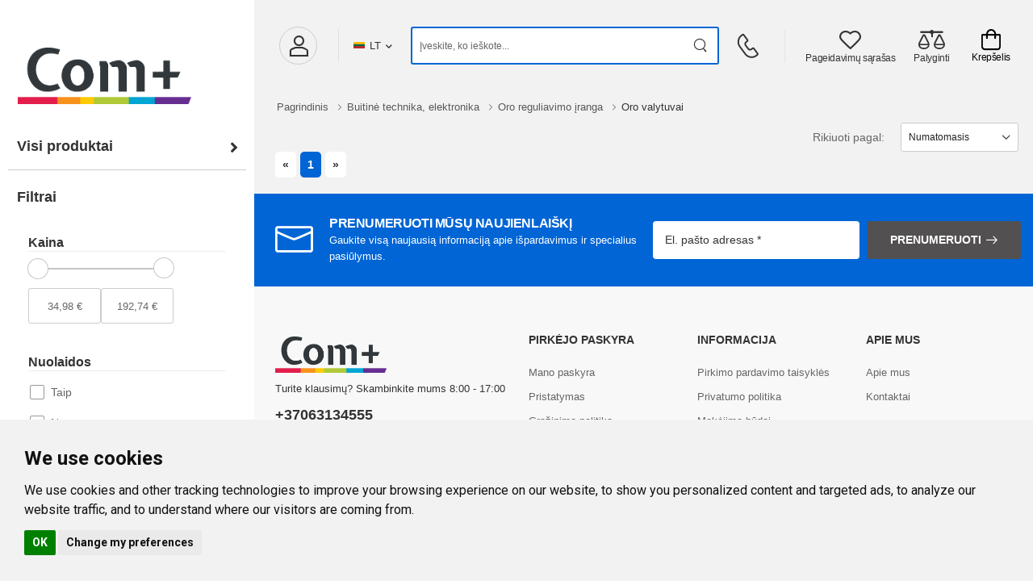

--- FILE ---
content_type: text/html
request_url: https://complius.lt/pagrindinis/buitine-technika-elektronika/oro-reguliavimo-iranga/oro-valytuvai
body_size: 79374
content:
<!DOCTYPE html>
<html data-vue-meta-server-rendered lang="lt" data-vue-meta="%7B%22lang%22:%7B%221%22:%22lt%22%7D%7D">
  <head><!-- index for default theme -->
  	<title>Com+ || Oro valytuvai</title>
		<meta data-vue-meta="1" charset="utf-8"><meta data-vue-meta="1" data-vmid="description" name="description" content="Electronics, audio, video, computer and home appliances - goods for home and office. Everything for work, home and leisure."><meta data-vue-meta="1" name="viewport" content="width=device-width,initial-scale=1,minimal-ui"><meta data-vue-meta="1" name="robots" content="index, follow"><meta data-vue-meta="1" name="mobile-web-app-capable" content="yes"><meta data-vue-meta="1" name="theme-color" content="#ffffff"><meta data-vue-meta="1" name="apple-mobile-web-app-status-bar-style" content="#ffffff"><meta data-vue-meta="1" data-vmid="og-image" name="og:image" content="https://complius.lt/assets/logo.png">
		<meta name="generator" content="Vue Storefront">
    <meta name="viewport" content="width=device-width,initial-scale=1,maximum-scale=5">
    <link data-vue-meta="1" rel="icon" type="image/x-icon" href="/assets/favicon.ico" sizes="32x32"><link data-vue-meta="1" rel="icon" type="image/x-icon" href="/assets/favicon.ico" sizes="16x16"><link data-vue-meta="1" rel="apple-touch-icon" href="/assets/apple-touch-icon.png"><link data-vue-meta="1" rel="apple-touch-icon-precomposed" href="/assets/apple_splash_2048.png" sizes="2048x2732"><link data-vue-meta="1" rel="apple-touch-icon-precomposed" href="/assets/apple_splash_1668.png" sizes="1668x2224"><link data-vue-meta="1" rel="apple-touch-icon-precomposed" href="/assets/apple_splash_1536.png" sizes="1536x2048"><link data-vue-meta="1" rel="apple-touch-icon-precomposed" href="/assets/apple_splash_1125.png" sizes="1125x2436"><link data-vue-meta="1" rel="apple-touch-icon-precomposed" href="/assets/apple_splash_1242.png" sizes="1242x2208"><link data-vue-meta="1" rel="apple-touch-icon-precomposed" href="/assets/apple_splash_750.png" sizes="750x1334"><link data-vue-meta="1" rel="apple-touch-icon-precomposed" href="/assets/apple_splash_640.png" sizes="640x1136"><link data-vue-meta="1" rel="manifest" href="/assets/manifest.json"><link data-vue-meta="1" rel="stylesheet" as="style" href="https://fonts.googleapis.com/css?family=Playfair+Display:400,700|Roboto:400,700|Material+Icons&amp;display=swap"><link data-vue-meta="1" rel="preconnect" href="https://fonts.gstatic.com/" crossorigin="anonymous">
		<script data-vue-meta="1" src="https://cdn.jsdelivr.net/npm/pwacompat@2.0.6/pwacompat.min.js" async integrity="sha384-GOaSLecPIMCJksN83HLuYf9FToOiQ2Df0+0ntv7ey8zjUHESXhthwvq9hXAZTifA" crossorigin="anonymous"></script>
		<link rel="preload" href="/dist/manifest.d7a4ed937e385dd0f20b.js" as="script"><link rel="preload" href="/dist/vendor.d7a4ed937e385dd0f20b.js" as="script"><link rel="preload" href="/dist/app.d7a4ed937e385dd0f20b.js" as="script"><link rel="preload" href="/dist/vsf-layout-default.d7a4ed937e385dd0f20b.js" as="script"><link rel="preload" href="/dist/vsf-layout-default.d7a4ed937e385dd0f20b.js.map"><link rel="preload" href="/dist/vsf-sidebar-menu.d7a4ed937e385dd0f20b.js" as="script"><link rel="preload" href="/dist/vsf-sidebar-menu.d7a4ed937e385dd0f20b.js.map"><link rel="preload" href="/dist/vsf-category.d7a4ed937e385dd0f20b.js" as="script"><link rel="preload" href="/dist/vsf-category.d7a4ed937e385dd0f20b.js.map"><link rel="preload" href="/dist/vsf-category~vsf-compare~vsf-sidebar-menu.d7a4ed937e385dd0f20b.js" as="script"><link rel="preload" href="/dist/vsf-category~vsf-compare~vsf-sidebar-menu.d7a4ed937e385dd0f20b.js.map"><link rel="preload" href="/dist/vsf-category~vsf-compare~vsf-home~vsf-my-account.d7a4ed937e385dd0f20b.js" as="script"><link rel="preload" href="/dist/vsf-category~vsf-compare~vsf-home~vsf-my-account.d7a4ed937e385dd0f20b.js.map"><link rel="preload" href="/dist/vsf-category~vsf-compare~vsf-home~vsf-my-account~vsf-product.d7a4ed937e385dd0f20b.js" as="script"><link rel="preload" href="/dist/vsf-category~vsf-compare~vsf-home~vsf-my-account~vsf-product.d7a4ed937e385dd0f20b.js.map"><link rel="prefetch" href="/dist/0.d7a4ed937e385dd0f20b.js"><link rel="prefetch" href="/dist/51.d7a4ed937e385dd0f20b.js"><link rel="prefetch" href="/dist/52.d7a4ed937e385dd0f20b.js"><link rel="prefetch" href="/dist/dayjs-locales-en.d7a4ed937e385dd0f20b.js"><link rel="prefetch" href="/dist/dayjs-locales-lt.d7a4ed937e385dd0f20b.js"><link rel="prefetch" href="/dist/dayjs-locales-ru.d7a4ed937e385dd0f20b.js"><link rel="prefetch" href="/dist/vendors~bodybuilder.d7a4ed937e385dd0f20b.js"><link rel="prefetch" href="/dist/vendors~vsf-category~vsf-compare.d7a4ed937e385dd0f20b.js"><link rel="prefetch" href="/dist/vendors~vsf-graphql.d7a4ed937e385dd0f20b.js"><link rel="prefetch" href="/dist/vendors~vsf-home.d7a4ed937e385dd0f20b.js"><link rel="prefetch" href="/dist/vsf-checkout~vsf-microcart.d7a4ed937e385dd0f20b.js"><link rel="prefetch" href="/dist/vsf-checkout~vsf-my-account.d7a4ed937e385dd0f20b.js"><link rel="prefetch" href="/dist/vsf-head-img-banners-de_main-image-json.d7a4ed937e385dd0f20b.js"><link rel="prefetch" href="/dist/vsf-head-img-banners-de_promoted_offers-json.d7a4ed937e385dd0f20b.js"><link rel="prefetch" href="/dist/vsf-head-img-banners-it_main-image-json.d7a4ed937e385dd0f20b.js"><link rel="prefetch" href="/dist/vsf-head-img-banners-it_promoted_offers-json.d7a4ed937e385dd0f20b.js"><link rel="prefetch" href="/dist/vsf-head-img-lt_main-image-json.d7a4ed937e385dd0f20b.js"><link rel="prefetch" href="/dist/vsf-head-img-lt_promoted_offers-json.d7a4ed937e385dd0f20b.js"><link rel="prefetch" href="/dist/vsf-head-img-main-image-json.d7a4ed937e385dd0f20b.js"><link rel="prefetch" href="/dist/vsf-head-img-promoted_offers-json.d7a4ed937e385dd0f20b.js"><link rel="prefetch" href="/dist/vsf-head-img-slider-json.d7a4ed937e385dd0f20b.js"><link rel="prefetch" href="/dist/vsf-head-img-zipcodes-json.d7a4ed937e385dd0f20b.js"><link rel="prefetch" href="/dist/vsf-layout-default~vsf-layout-minimal.d7a4ed937e385dd0f20b.js"><link rel="prefetch" href="/dist/vsf-microcart.d7a4ed937e385dd0f20b.js"><link rel="prefetch" href="/dist/vsf-order-completed.d7a4ed937e385dd0f20b.js"><link rel="prefetch" href="/dist/vsf-search-adapter-api-search-query-searchAdapter.d7a4ed937e385dd0f20b.js"><link rel="prefetch" href="/dist/vsf-search-adapter-api-searchAdapter.d7a4ed937e385dd0f20b.js"><link rel="prefetch" href="/dist/vsf-search-adapter-graphql-searchAdapter.d7a4ed937e385dd0f20b.js"><link rel="prefetch" href="/dist/vsf-wishlist.d7a4ed937e385dd0f20b.js">
		<style data-vue-ssr-id="283ca50c:0 68fac289:0 68fac289:1 68fac289:2 23905f60:0 2ed683dc:0 c2d97b0c:0 fa2d1654:0 c7e958fc:0 1a274720:0 1ec29dcc:0 6526b5e0:0 8a6e1922:0 4c2d0131:0 21bfc3db:0 6361b8da:0 792b6d7f:0 00681382:0 4fcc18fa:0 bf5bf98a:0 409177a6:0 1530bcc9:0 716b6b09:0 a93a18f6:0 14f86922:0 172e90f3:0 5ad50319:0 6a69df5b:0 79052bfd:0 8bf4a9aa:0 d2b14c22:0 f4c2c032:0 4d3227a0:0 38d9914c:0 68a501e6:0 620d00d0:0 2c8c36a4:0 fca6a816:0 5409c30e:0">iframe.skiptranslate{display:none}body.notranslate{top:0!important;position:unset!important;min-height:unset!important}.container{-webkit-box-sizing:border-box;box-sizing:border-box;margin-left:auto;margin-right:auto;padding-right:8px;padding-left:8px}.container-fluid{padding-right:16px;padding-left:16px}@media only screen and (min-width:576px){.container{width:560px;max-width:100%}}@media only screen and (min-width:768px){.container{width:752px;max-width:100%}}@media only screen and (min-width:992px){.container{width:976px;max-width:100%}}@media only screen and (min-width:1200px){.container{width:1184px;max-width:100%}}.row{-webkit-box-sizing:border-box;box-sizing:border-box;display:-ms-flexbox;display:flex;-ms-flex:0 1 auto;flex:0 1 auto;-ms-flex-direction:row;flex-direction:row;-ms-flex-wrap:wrap;flex-wrap:wrap;margin-right:-8px;margin-left:-8px}.row.reverse{-ms-flex-direction:row-reverse;flex-direction:row-reverse}.col.reverse{-ms-flex-direction:column-reverse;flex-direction:column-reverse}[class^=col-]{-webkit-box-sizing:border-box;box-sizing:border-box;-ms-flex:0 0 auto;flex:0 0 auto;-ms-flex-preferred-size:100%;flex-basis:100%;padding-right:8px;padding-left:8px;max-width:100%}[class*=" col-xs"],[class^=col-xs]{-webkit-box-sizing:border-box;box-sizing:border-box;-ms-flex:0 0 auto;flex:0 0 auto;padding-right:8px;padding-left:8px}.col-xs{-ms-flex-positive:1;flex-grow:1;-ms-flex-preferred-size:0;flex-basis:0;max-width:100%}.col-xs-1{-ms-flex-preferred-size:8.33333333%;flex-basis:8.33333333%;max-width:8.33333333%}.col-xs-2{-ms-flex-preferred-size:16.66666667%;flex-basis:16.66666667%;max-width:16.66666667%}.col-xs-3{-ms-flex-preferred-size:25%;flex-basis:25%;max-width:25%}.col-xs-4{-ms-flex-preferred-size:33.33333333%;flex-basis:33.33333333%;max-width:33.33333333%}.col-xs-5{-ms-flex-preferred-size:41.66666667%;flex-basis:41.66666667%;max-width:41.66666667%}.col-xs-6{-ms-flex-preferred-size:50%;flex-basis:50%;max-width:50%}.col-xs-7{-ms-flex-preferred-size:58.33333333%;flex-basis:58.33333333%;max-width:58.33333333%}.col-xs-8{-ms-flex-preferred-size:66.66666667%;flex-basis:66.66666667%;max-width:66.66666667%}.col-xs-9{-ms-flex-preferred-size:75%;flex-basis:75%;max-width:75%}.col-xs-10{-ms-flex-preferred-size:83.33333333%;flex-basis:83.33333333%;max-width:83.33333333%}.col-xs-11{-ms-flex-preferred-size:91.66666667%;flex-basis:91.66666667%;max-width:91.66666667%}.col-xs-12{-ms-flex-preferred-size:100%;flex-basis:100%;max-width:100%}.col-xs-offset-0{margin-left:0}.col-xs-offset-1{margin-left:8.33333333%}.col-xs-offset-2{margin-left:16.66666667%}.col-xs-offset-3{margin-left:25%}.col-xs-offset-4{margin-left:33.33333333%}.col-xs-offset-5{margin-left:41.66666667%}.col-xs-offset-6{margin-left:50%}.col-xs-offset-7{margin-left:58.33333333%}.col-xs-offset-8{margin-left:66.66666667%}.col-xs-offset-9{margin-left:75%}.col-xs-offset-10{margin-left:83.33333333%}.col-xs-offset-11{margin-left:91.66666667%}.start-xs{-ms-flex-pack:start;justify-content:flex-start;text-align:start}.center-xs{-ms-flex-pack:center;justify-content:center;text-align:center}.end-xs{-ms-flex-pack:end;justify-content:flex-end;text-align:end}.top-xs{-ms-flex-align:start;align-items:flex-start}.middle-xs{-ms-flex-align:center;align-items:center}.bottom-xs{-ms-flex-align:end;align-items:flex-end}.around-xs{-ms-flex-pack:distribute;justify-content:space-around}.between-xs{-ms-flex-pack:justify;justify-content:space-between}.first-xs{-ms-flex-order:-1;order:-1}.last-xs{-ms-flex-order:1;order:1}.initial-order-xs{-ms-flex-order:initial;order:initial}@media only screen and (min-width:576px){.col-sm{-ms-flex-positive:1;flex-grow:1;-ms-flex-preferred-size:0;flex-basis:0;max-width:100%}.col-sm-1{-ms-flex-preferred-size:8.33333333%;flex-basis:8.33333333%;max-width:8.33333333%}.col-sm-2{-ms-flex-preferred-size:16.66666667%;flex-basis:16.66666667%;max-width:16.66666667%}.col-sm-3{-ms-flex-preferred-size:25%;flex-basis:25%;max-width:25%}.col-sm-4{-ms-flex-preferred-size:33.33333333%;flex-basis:33.33333333%;max-width:33.33333333%}.col-sm-5{-ms-flex-preferred-size:41.66666667%;flex-basis:41.66666667%;max-width:41.66666667%}.col-sm-6{-ms-flex-preferred-size:50%;flex-basis:50%;max-width:50%}.col-sm-7{-ms-flex-preferred-size:58.33333333%;flex-basis:58.33333333%;max-width:58.33333333%}.col-sm-8{-ms-flex-preferred-size:66.66666667%;flex-basis:66.66666667%;max-width:66.66666667%}.col-sm-9{-ms-flex-preferred-size:75%;flex-basis:75%;max-width:75%}.col-sm-10{-ms-flex-preferred-size:83.33333333%;flex-basis:83.33333333%;max-width:83.33333333%}.col-sm-11{-ms-flex-preferred-size:91.66666667%;flex-basis:91.66666667%;max-width:91.66666667%}.col-sm-12{-ms-flex-preferred-size:100%;flex-basis:100%;max-width:100%}.col-sm-offset-0{margin-left:0}.col-sm-offset-1{margin-left:8.33333333%}.col-sm-offset-2{margin-left:16.66666667%}.col-sm-offset-3{margin-left:25%}.col-sm-offset-4{margin-left:33.33333333%}.col-sm-offset-5{margin-left:41.66666667%}.col-sm-offset-6{margin-left:50%}.col-sm-offset-7{margin-left:58.33333333%}.col-sm-offset-8{margin-left:66.66666667%}.col-sm-offset-9{margin-left:75%}.col-sm-offset-10{margin-left:83.33333333%}.col-sm-offset-11{margin-left:91.66666667%}.start-sm{-ms-flex-pack:start;justify-content:flex-start;text-align:start}.center-sm{-ms-flex-pack:center;justify-content:center;text-align:center}.end-sm{-ms-flex-pack:end;justify-content:flex-end;text-align:end}.top-sm{-ms-flex-align:start;align-items:flex-start}.middle-sm{-ms-flex-align:center;align-items:center}.bottom-sm{-ms-flex-align:end;align-items:flex-end}.around-sm{-ms-flex-pack:distribute;justify-content:space-around}.between-sm{-ms-flex-pack:justify;justify-content:space-between}.first-sm{-ms-flex-order:-1;order:-1}.last-sm{-ms-flex-order:1;order:1}.initial-order-sm{-ms-flex-order:initial;order:initial}}@media only screen and (min-width:768px){.col-md,.col-md-1,.col-md-10,.col-md-11,.col-md-12,.col-md-2,.col-md-3,.col-md-4,.col-md-5,.col-md-6,.col-md-7,.col-md-8,.col-md-9,.col-md-offset-0,.col-md-offset-1,.col-md-offset-10,.col-md-offset-11,.col-md-offset-12,.col-md-offset-2,.col-md-offset-3,.col-md-offset-4,.col-md-offset-5,.col-md-offset-6,.col-md-offset-7,.col-md-offset-8,.col-md-offset-9{-webkit-box-sizing:border-box;box-sizing:border-box;-ms-flex:0 0 auto;flex:0 0 auto;padding-right:8px;padding-left:8px}.col-md{-ms-flex-positive:1;flex-grow:1;-ms-flex-preferred-size:0;flex-basis:0;max-width:100%}.col-md-1{-ms-flex-preferred-size:8.33333333%;flex-basis:8.33333333%;max-width:8.33333333%}.col-md-2{-ms-flex-preferred-size:16.66666667%;flex-basis:16.66666667%;max-width:16.66666667%}.col-md-3{-ms-flex-preferred-size:25%;flex-basis:25%;max-width:25%}.col-md-4{-ms-flex-preferred-size:33.33333333%;flex-basis:33.33333333%;max-width:33.33333333%}.col-md-5{-ms-flex-preferred-size:41.66666667%;flex-basis:41.66666667%;max-width:41.66666667%}.col-md-6{-ms-flex-preferred-size:50%;flex-basis:50%;max-width:50%}.col-md-7{-ms-flex-preferred-size:58.33333333%;flex-basis:58.33333333%;max-width:58.33333333%}.col-md-8{-ms-flex-preferred-size:66.66666667%;flex-basis:66.66666667%;max-width:66.66666667%}.col-md-9{-ms-flex-preferred-size:75%;flex-basis:75%;max-width:75%}.col-md-10{-ms-flex-preferred-size:83.33333333%;flex-basis:83.33333333%;max-width:83.33333333%}.col-md-11{-ms-flex-preferred-size:91.66666667%;flex-basis:91.66666667%;max-width:91.66666667%}.col-md-12{-ms-flex-preferred-size:100%;flex-basis:100%;max-width:100%}.col-md-offset-0{margin-left:0}.col-md-offset-1{margin-left:8.33333333%}.col-md-offset-2{margin-left:16.66666667%}.col-md-offset-3{margin-left:25%}.col-md-offset-4{margin-left:33.33333333%}.col-md-offset-5{margin-left:41.66666667%}.col-md-offset-6{margin-left:50%}.col-md-offset-7{margin-left:58.33333333%}.col-md-offset-8{margin-left:66.66666667%}.col-md-offset-9{margin-left:75%}.col-md-offset-10{margin-left:83.33333333%}.col-md-offset-11{margin-left:91.66666667%}.start-md{-ms-flex-pack:start;justify-content:flex-start;text-align:start}.center-md{-ms-flex-pack:center;justify-content:center;text-align:center}.end-md{-ms-flex-pack:end;justify-content:flex-end;text-align:end}.top-md{-ms-flex-align:start;align-items:flex-start}.middle-md{-ms-flex-align:center;align-items:center}.bottom-md{-ms-flex-align:end;align-items:flex-end}.around-md{-ms-flex-pack:distribute;justify-content:space-around}.between-md{-ms-flex-pack:justify;justify-content:space-between}.first-md{-ms-flex-order:-1;order:-1}.last-md{-ms-flex-order:1;order:1}.initial-order-md{-ms-flex-order:initial;order:initial}}@media only screen and (min-width:992px){.col-lg,.col-lg-1,.col-lg-10,.col-lg-11,.col-lg-12,.col-lg-2,.col-lg-3,.col-lg-4,.col-lg-5,.col-lg-6,.col-lg-7,.col-lg-8,.col-lg-9,.col-lg-offset-0,.col-lg-offset-1,.col-lg-offset-10,.col-lg-offset-11,.col-lg-offset-12,.col-lg-offset-2,.col-lg-offset-3,.col-lg-offset-4,.col-lg-offset-5,.col-lg-offset-6,.col-lg-offset-7,.col-lg-offset-8,.col-lg-offset-9{-webkit-box-sizing:border-box;box-sizing:border-box;-ms-flex:0 0 auto;flex:0 0 auto;padding-right:8px;padding-left:8px}.col-lg{-ms-flex-positive:1;flex-grow:1;-ms-flex-preferred-size:0;flex-basis:0;max-width:100%}.col-lg-1{-ms-flex-preferred-size:8.33333333%;flex-basis:8.33333333%;max-width:8.33333333%}.col-lg-2{-ms-flex-preferred-size:16.66666667%;flex-basis:16.66666667%;max-width:16.66666667%}.col-lg-3{-ms-flex-preferred-size:25%;flex-basis:25%;max-width:25%}.col-lg-4{-ms-flex-preferred-size:33.33333333%;flex-basis:33.33333333%;max-width:33.33333333%}.col-lg-5{-ms-flex-preferred-size:41.66666667%;flex-basis:41.66666667%;max-width:41.66666667%}.col-lg-6{-ms-flex-preferred-size:50%;flex-basis:50%;max-width:50%}.col-lg-7{-ms-flex-preferred-size:58.33333333%;flex-basis:58.33333333%;max-width:58.33333333%}.col-lg-8{-ms-flex-preferred-size:66.66666667%;flex-basis:66.66666667%;max-width:66.66666667%}.col-lg-9{-ms-flex-preferred-size:75%;flex-basis:75%;max-width:75%}.col-lg-10{-ms-flex-preferred-size:83.33333333%;flex-basis:83.33333333%;max-width:83.33333333%}.col-lg-11{-ms-flex-preferred-size:91.66666667%;flex-basis:91.66666667%;max-width:91.66666667%}.col-lg-12{-ms-flex-preferred-size:100%;flex-basis:100%;max-width:100%}.col-lg-offset-0{margin-left:0}.col-lg-offset-1{margin-left:8.33333333%}.col-lg-offset-2{margin-left:16.66666667%}.col-lg-offset-3{margin-left:25%}.col-lg-offset-4{margin-left:33.33333333%}.col-lg-offset-5{margin-left:41.66666667%}.col-lg-offset-6{margin-left:50%}.col-lg-offset-7{margin-left:58.33333333%}.col-lg-offset-8{margin-left:66.66666667%}.col-lg-offset-9{margin-left:75%}.col-lg-offset-10{margin-left:83.33333333%}.col-lg-offset-11{margin-left:91.66666667%}.start-lg{-ms-flex-pack:start;justify-content:flex-start;text-align:start}.center-lg{-ms-flex-pack:center;justify-content:center;text-align:center}.end-lg{-ms-flex-pack:end;justify-content:flex-end;text-align:end}.top-lg{-ms-flex-align:start;align-items:flex-start}.middle-lg{-ms-flex-align:center;align-items:center}.bottom-lg{-ms-flex-align:end;align-items:flex-end}.around-lg{-ms-flex-pack:distribute;justify-content:space-around}.between-lg{-ms-flex-pack:justify;justify-content:space-between}.first-lg{-ms-flex-order:-1;order:-1}.last-lg{-ms-flex-order:1;order:1}.initial-order-lg{-ms-flex-order:initial;order:initial}}@media only screen and (min-width:1200px){.col-xl,.col-xl-1,.col-xl-10,.col-xl-11,.col-xl-12,.col-xl-2,.col-xl-3,.col-xl-4,.col-xl-5,.col-xl-6,.col-xl-7,.col-xl-8,.col-xl-9,.col-xl-offset-0,.col-xl-offset-1,.col-xl-offset-10,.col-xl-offset-11,.col-xl-offset-12,.col-xl-offset-2,.col-xl-offset-3,.col-xl-offset-4,.col-xl-offset-5,.col-xl-offset-6,.col-xl-offset-7,.col-xl-offset-8,.col-xl-offset-9{-webkit-box-sizing:border-box;box-sizing:border-box;-ms-flex:0 0 auto;flex:0 0 auto;padding-right:8px;padding-left:8px}.col-xl{-ms-flex-positive:1;flex-grow:1;-ms-flex-preferred-size:0;flex-basis:0;max-width:100%}.col-xl-1{-ms-flex-preferred-size:8.33333333%;flex-basis:8.33333333%;max-width:8.33333333%}.col-xl-2{-ms-flex-preferred-size:16.66666667%;flex-basis:16.66666667%;max-width:16.66666667%}.col-xl-3{-ms-flex-preferred-size:25%;flex-basis:25%;max-width:25%}.col-xl-4{-ms-flex-preferred-size:33.33333333%;flex-basis:33.33333333%;max-width:33.33333333%}.col-xl-5{-ms-flex-preferred-size:41.66666667%;flex-basis:41.66666667%;max-width:41.66666667%}.col-xl-6{-ms-flex-preferred-size:50%;flex-basis:50%;max-width:50%}.col-xl-7{-ms-flex-preferred-size:58.33333333%;flex-basis:58.33333333%;max-width:58.33333333%}.col-xl-8{-ms-flex-preferred-size:66.66666667%;flex-basis:66.66666667%;max-width:66.66666667%}.col-xl-9{-ms-flex-preferred-size:75%;flex-basis:75%;max-width:75%}.col-xl-10{-ms-flex-preferred-size:83.33333333%;flex-basis:83.33333333%;max-width:83.33333333%}.col-xl-11{-ms-flex-preferred-size:91.66666667%;flex-basis:91.66666667%;max-width:91.66666667%}.col-xl-12{-ms-flex-preferred-size:100%;flex-basis:100%;max-width:100%}.col-xl-offset-0{margin-left:0}.col-xl-offset-1{margin-left:8.33333333%}.col-xl-offset-2{margin-left:16.66666667%}.col-xl-offset-3{margin-left:25%}.col-xl-offset-4{margin-left:33.33333333%}.col-xl-offset-5{margin-left:41.66666667%}.col-xl-offset-6{margin-left:50%}.col-xl-offset-7{margin-left:58.33333333%}.col-xl-offset-8{margin-left:66.66666667%}.col-xl-offset-9{margin-left:75%}.col-xl-offset-10{margin-left:83.33333333%}.col-xl-offset-11{margin-left:91.66666667%}.start-xl{-ms-flex-pack:start;justify-content:flex-start;text-align:start}.center-xl{-ms-flex-pack:center;justify-content:center;text-align:center}.end-xl{-ms-flex-pack:end;justify-content:flex-end;text-align:end}.top-xl{-ms-flex-align:start;align-items:flex-start}.middle-xl{-ms-flex-align:center;align-items:center}.bottom-xl{-ms-flex-align:end;align-items:flex-end}.around-xl{-ms-flex-pack:distribute;justify-content:space-around}.between-xl{-ms-flex-pack:justify;justify-content:space-between}.first-xl{-ms-flex-order:-1;order:-1}.last-xl{-ms-flex-order:1;order:1}.initial-order-xl{-ms-flex-order:initial;order:initial}}@media only screen and (max-width:575px){.hidden-xs{display:none}}@media only screen and (min-width:576px) and (max-width:767px){.hidden-sm{display:none}}@media only screen and (min-width:768px) and (max-width:991px){.hidden-md{display:none}}@media only screen and (min-width:992px) and (max-width:1199px){.hidden-lg{display:none}}@media only screen and (min-width:1200px){.hidden-xl{display:none}}body,html{margin:0;padding:0}a{text-decoration:none;color:#0165d5;-webkit-transition:color .3s;-o-transition:color .3s;transition:color .3s}h1,h2,h3,h4,h5,h6,p{margin:0 0 2rem;font-family:Poppins,sans-serif;font-weight:700;line-height:1.2;color:#333;letter-spacing:0}#app{overflow-x:hidden}#viewport{overflow-x:hidden;overflow-y:hidden}.container{padding:0 1.8rem 0 2.6rem;max-width:1580px;width:100%;margin-left:auto;margin-right:auto}.container{padding:0 1.8rem 0 2.6rem;max-width:1580px}@media (max-width:1199px){.container{padding:0 2rem}}@media (max-width:991px){.d-lg-show{display:none!important}}@media (max-width:767px){.d-md-show{display:none!important}}@media (max-width:575px){.container{padding:0 1.3rem}}@media (max-width:479px){.container{padding-left:15px;padding-right:15px}}html{font-size:62.5%;font-weight:400;-webkit-box-sizing:border-box;box-sizing:border-box;-webkit-tap-highlight-color:transparent}body{margin:0;font-family:Poppins,sans-serif;font-size:1.4rem;line-height:1.6;color:#666;background:#fff}body{font-size:16px;font-family:Poppins,sans-serif;font-weight:400}h1,h2,h3,h4,h5{font-family:Poppins,sans-serif}.h1,h1{font-size:48px}.h2,h2{font-size:36px}@media (max-width:767px){.h2,h2{font-size:24px}}.h3,h3{font-size:24px}.h4,h4{font-size:18px}.h5,h5{font-size:14px}.h6,h6{font-size:12px}.serif{font-family:Poppins,sans-serif}.sans-serif{font-family:Poppins,sans-serif}.uppercase{text-transform:uppercase}.align-center{text-align:center}.align-right{text-align:right}.align-left{text-align:left}.align-justify{text-align:justify}.weight-400{font-weight:400}.weight-700{font-weight:700}.lh16{line-height:16px}.lh20{line-height:20px}.lh25{line-height:25px}.lh30{line-height:30px}.lh35{line-height:35px}.lh40{line-height:40px}.fs-medium-small{font-size:14px}.fs-medium{font-size:18px}.fs-large{font-size:24px}.fs-big{font-size:36px}.fs16{font-size:16px}.cl-transparent{color:transparent}.cl-black{color:#000}.cl-white{color:#fff}.cl-white-smoke{color:#f2f2f2}.cl-gainsboro{color:#e0e0e0}.cl-silver{color:#bdbdbd}.cl-gray{color:#828282}.cl-suva-gray{color:#8e8e8e}.cl-matterhorn{color:#4f4f4f}.cl-burnt-sienna{color:#eb5757}.cl-buccaneer{color:#755}.cl-forest-green{color:#308c14}.cl-puerto-rico{color:#4dba87}.cl-mine-shaft{color:#333}.cl-primary{color:#4f4f4f}.\:cl-primary:hover{color:#4f4f4f}.cl-secondary{color:#828282}.\:cl-secondary:hover{color:#4f4f4f}.cl-accent{color:#4f4f4f}.\:cl-accent:hover{color:#000}.cl-tertiary{color:#bdbdbd}.cl-success{color:#4dba87}.cl-warning{color:#755}.cl-error{color:#eb5757}.cl-bg-primary{color:#fff}.\:cl-bg-primary:hover{color:#bdbdbd}.cl-bg-secondary{color:#f2f2f2}.\:cl-bg-secondary:hover{color:#e0e0e0}.cl-bg-tertiary{color:#8e8e8e}.cl-brdr-primary{color:#bdbdbd}.cl-brdr-secondary{color:#e0e0e0}.bg-cl-transparent{background-color:rgba(0,0,0,0)}.bg-cl-black{background-color:#000}.bg-cl-white{background-color:#fff}.bg-cl-white-smoke{background-color:#f2f2f2}.bg-cl-gainsboro{background-color:#e0e0e0}.bg-cl-silver{background-color:#bdbdbd}.bg-cl-gray{background-color:#828282}.bg-cl-suva-gray{background-color:#8e8e8e}.bg-cl-matterhorn{background-color:#4f4f4f}.bg-cl-burnt-sienna{background-color:#eb5757}.bg-cl-buccaneer{background-color:#755}.bg-cl-forest-green{background-color:#308c14}.bg-cl-puerto-rico{background-color:#4dba87}.bg-cl-mine-shaft{background-color:#333}.bg-cl-primary{background-color:#fff}.\:bg-cl-primary:hover{background-color:#bdbdbd}.bg-cl-secondary{background-color:#f2f2f2}.\:bg-cl-secondary:hover{background-color:#e0e0e0}.bg-cl-tertiary{background-color:#8e8e8e}.bg-cl-th-primary{background-color:#4f4f4f}.\:bg-cl-th-primary:hover{background-color:#4f4f4f}.bg-cl-th-secondary{background-color:#828282}.\:bg-cl-th-secondary:hover{background-color:#4f4f4f}.bg-cl-th-accent{background-color:#4f4f4f}.\:bg-cl-th-accent:hover{background-color:#000}.bg-cl-th-tertiary{background-color:#bdbdbd}.bg-cl-th-success{background-color:#4dba87}.bg-cl-th-warning{background-color:#755}.bg-cl-th-error{background-color:#eb5757}@font-face{font-family:wolmart;src:url(/dist/815abd70139083e988b5c7b3daf816ed.eot);src:url(/dist/1ecd316e45913d391e314ddf705c7055.woff) format("woff"),url(/dist/815abd70139083e988b5c7b3daf816ed.eot#iefix) format("embedded-opentype"),url(/dist/4535442494470b314f3547659c99c814.ttf) format("truetype"),url(/dist/wolmart.svg?b15df43b1eaac0e9694d8fb1195a0f89#wolmart) format("svg");font-weight:400;font-style:normal;font-display:swap}[class*=" w-icon-"],[class^=w-icon-]{font-family:wolmart!important;speak:never;font-style:normal;font-weight:400;font-variant:normal;text-transform:none;line-height:1;-webkit-font-smoothing:antialiased;-moz-osx-font-smoothing:grayscale}.w-icon-shipping:before{content:"\E87D"}.w-icon-truck2:before{content:"\E900"}.w-icon-comments-solid:before{content:"\E901"}.w-icon-heart-full:before{content:"\E902"}.w-icon-instagram:before{content:"\E903"}.w-icon-youtube:before{content:"\E904"}.w-icon-pinterest:before{content:"\E905"}.w-icon-pinterest-p:before{content:"\E906"}.w-icon-google:before{content:"\E907"}.w-icon-twitter:before{content:"\E908"}.w-icon-facebook:before{content:"\E909"}.w-icon-minus:before{content:"\E90E"}.w-icon-plus:before{content:"\E90F"}.w-icon-angle-down:before{content:"\E910"}.w-icon-angle-up:before{content:"\E911"}.w-icon-angle-left:before{content:"\E912"}.w-icon-angle-right:before{content:"\E913"}.w-icon-hamburger:before{content:"\E95B"}.w-icon-star-square-full:before{content:"\E95C"}.w-icon-exclamation-triangle:before{content:"\E95D"}.w-icon-times-circle:before{content:"\E95E"}.w-icon-cog:before{content:"\E95F"}.w-icon-star-square:before{content:"\E960"}.w-icon-exclamation-circle:before{content:"\E961"}.w-icon-check-solid:before{content:"\E969"}.w-icon-check:before{content:"\E96A"}.w-icon-comments:before{content:"\E96B"}.w-icon-envelop:before{content:"\E96C"}.w-icon-envelop2:before{content:"\E96D"}.w-icon-youtube-solid:before{content:"\E96E"}.w-icon-times-solid:before{content:"\E96F"}.w-icon-call:before{content:"\E938"}.w-icon-call2:before{content:"\E939"}.w-icon-cart:before{content:"\E93A"}.w-icon-category:before{content:"\E93B"}.w-icon-bars:before{content:"\E93C"}.w-icon-compare:before{content:"\E93D"}.w-icon-computer:before{content:"\E93E"}.w-icon-electronics:before{content:"\E93F"}.w-icon-tshirt:before{content:"\E940"}.w-icon-account:before{content:"\E941"}.w-icon-search2:before{content:"\E942"}.w-icon-android:before{content:"\E944"}.w-icon-ios:before{content:"\E945"}.w-icon-art-class:before{content:"\E946"}.w-icon-bag:before{content:"\E947"}.w-icon-basketball:before{content:"\E949"}.w-icon-bathtub:before{content:"\E94A"}.w-icon-bed:before{content:"\E94B"}.w-icon-birthday-cake:before{content:"\E94C"}.w-icon-bow:before{content:"\E94D"}.w-icon-bridge-lamp:before{content:"\E94E"}.w-icon-calendar:before{content:"\E94F"}.w-icon-camera:before{content:"\E950"}.w-icon-cart2:before{content:"\E951"}.w-icon-dots-circle:before{content:"\E952"}.w-icon-chat:before{content:"\E953"}.w-icon-desktop:before{content:"\E954"}.w-icon-dish:before{content:"\E955"}.w-icon-display:before{content:"\E956"}.w-icon-download:before{content:"\E957"}.w-icon-envelop-closed:before{content:"\E958"}.w-icon-fax:before{content:"\E959"}.w-icon-furniture:before{content:"\E95A"}.w-icon-gamepad:before{content:"\E962"}.w-icon-gift:before{content:"\E963"}.w-icon-grid:before{content:"\E964"}.w-icon-headphone:before{content:"\E965"}.w-icon-heartbeat:before{content:"\E966"}.w-icon-home:before{content:"\E967"}.w-icon-honour:before{content:"\E968"}.w-icon-hotline:before{content:"\E970"}.w-icon-ice-cream:before{content:"\E971"}.w-icon-list:before{content:"\E972"}.w-icon-mobile:before{content:"\E975"}.w-icon-money:before{content:"\E976"}.w-icon-motocycle:before{content:"\E977"}.w-icon-net-world:before{content:"\E978"}.w-icon-orders:before{content:"\E979"}.w-icon-phone:before{content:"\E97A"}.w-icon-return:before{content:"\E97B"}.w-icon-rice-cooker:before{content:"\E97C"}.w-icon-ruby:before{content:"\E97D"}.w-icon-search:before{content:"\E97E"}.w-icon-search-minus:before{content:"\E97F"}.w-icon-search-plus:before{content:"\E980"}.w-icon-service:before{content:"\E981"}.w-icon-shopify:before{content:"\E982"}.w-icon-sofa:before{content:"\E983"}.w-icon-sport:before{content:"\E984"}.w-icon-star:before{content:"\E985"}.w-icon-star-full:before{content:"\E986"}.w-icon-table:before{content:"\E987"}.w-icon-table2:before{content:"\E988"}.w-icon-truck:before{content:"\E989"}.w-icon-tshirt2:before{content:"\E98A"}.w-icon-user:before{content:"\E98B"}.w-icon-wallet:before{content:"\E98C"}.w-icon-heart:before{content:"\E98D"}.w-icon-gift2:before{content:"\E90A"}.w-icon-dashboard:before{content:"\E90B"}.w-icon-power-off:before{content:"\E90C"}.w-icon-wallet2:before{content:"\E90D"}.w-icon-products:before{content:"\E914"}.w-icon-reports:before{content:"\E915"}.w-icon-return2:before{content:"\E916"}.w-icon-reviews:before{content:"\E917"}.w-icon-return3:before{content:"\E918"}.w-icon-cog2:before{content:"\E919"}.w-icon-ship-station:before{content:"\E91A"}.w-icon-social:before{content:"\E91B"}.w-icon-store-seo:before{content:"\E91C"}.w-icon-store:before{content:"\E91D"}.w-icon-support:before{content:"\E91E"}.w-icon-tools:before{content:"\E91F"}.w-icon-vendor-store:before{content:"\E920"}.w-icon-verification:before{content:"\E921"}.w-icon-visit:before{content:"\E922"}.w-icon-withdraw:before{content:"\E923"}.w-icon-rotate-3d:before{content:"\E924"}.w-icon-movie:before{content:"\E925"}.w-icon-prev:before{content:"\E926"}.w-icon-play:before{content:"\E927"}.w-icon-next:before{content:"\E928"}.w-icon-map-marker:before{content:"\E929"}.w-icon-long-arrow-down:before{content:"\E92A"}.w-icon-long-arrow-left:before{content:"\E92B"}.w-icon-long-arrow-right:before{content:"\E92C"}.w-icon-long-arrow-up:before{content:"\E92D"}.w-icon-comment:before{content:"\E92E"}.w-icon-envelop3:before{content:"\E930"}.w-icon-logout:before{content:"\E931"}.w-icon-envelop4:before{content:"\E932"}.w-icon-orders2:before{content:"\E933"}.w-icon-quote:before{content:"\E934"}.w-icon-sale:before{content:"\E935"}.w-icon-heart2:before{content:"\E936"}.w-icon-zoom:before{content:"\E937"}.inline-flex{display:-ms-inline-flexbox;display:inline-flex}.flex{display:-ms-flexbox;display:flex}.block{display:block}.center-self{-ms-flex-item-align:center;align-self:center}.relative{position:relative}.absolute{position:absolute}.fixed{position:fixed}.border-box{-webkit-box-sizing:border-box;box-sizing:border-box}.w-100{width:100%}.w-auto{width:auto}.h-100{height:100%}.w-50{width:50%}.mw-100{max-width:100%}.brdr-none{border:none}.brdr-1{border:1px solid}.brdr-top-1{border-top-width:1px;border-top-style:solid}.brdr-bottom-1{border-bottom-width:1px;border-bottom-style:solid}.brdr-left-1{border-left-width:1px;border-left-style:solid}.brdr-right-1{border-right-width:1px;border-right-style:solid}.brdr-square{border-radius:0}.brdr-circle{border-radius:50%}.brdr-cl-transparent{border-color:transparent}.brdr-cl-black{border-color:#000}.brdr-cl-white{border-color:#fff}.brdr-cl-white-smoke{border-color:#f2f2f2}.brdr-cl-gainsboro{border-color:#e0e0e0}.brdr-cl-silver{border-color:#bdbdbd}.brdr-cl-gray{border-color:#828282}.brdr-cl-suva-gray{border-color:#8e8e8e}.brdr-cl-matterhorn{border-color:#4f4f4f}.brdr-cl-burnt-sienna{border-color:#eb5757}.brdr-cl-buccaneer{border-color:#755}.brdr-cl-forest-green{border-color:#308c14}.brdr-cl-puerto-rico{border-color:#4dba87}.brdr-cl-mine-shaft{border-color:#333}.brdr-cl-primary{border-color:#bdbdbd}.brdr-cl-secondary{border-color:#e0e0e0}.brdr-cl-th-primary{border-color:#4f4f4f}.\:brdr-cl-th-primary:hover{border-color:#4f4f4f}.brdr-cl-th-secondary{border-color:#828282}.\:brdr-cl-th-secondary:hover{border-color:#4f4f4f}.brdr-cl-th-accent{border-color:#4f4f4f}.\:brdr-cl-th-accent:hover{border-color:#000}.brdr-cl-th-tertiary{border-color:#bdbdbd}.brdr-cl-th-success{border-color:#4dba87}.brdr-cl-th-warning{border-color:#755}.brdr-cl-th-error{border-color:#eb5757}.brdr-cl-bg-primary{border-color:#fff}.\:brdr-cl-bg-primary:hover{border-color:#bdbdbd}.brdr-cl-bg-secondary{border-color:#f2f2f2}.\:brdr-cl-bg-secondary:hover{border-color:#e0e0e0}.brdr-cl-bg-tertiary{border-color:#8e8e8e}.m0{margin:0}.m5{margin:5px}.m10{margin:10px}.m40{margin:40px}.m5p{margin:5%}.mx5{margin-left:5px;margin-right:5px}.mx10{margin-left:10px;margin-right:10px}.mx5p{margin-left:5%;margin-right:5%}.my0{margin-top:0;margin-bottom:0}.my5{margin-top:5px;margin-bottom:5px}.my10{margin-top:10px;margin-bottom:10px}.my15{margin-top:15px;margin-bottom:15px}.my20{margin-top:20px;margin-bottom:20px}.my30{margin-top:30px;margin-bottom:30px}.my5p{margin-top:5%;margin-bottom:5%}.mt0{margin-top:0}.mt5{margin-top:5px}.mt8{margin-top:8px}.mt10{margin-top:10px}.mt15{margin-top:15px}.mt20{margin-top:20px}.mt25{margin-top:25px}.mt30{margin-top:30px}.mt35{margin-top:35px}.mt50{margin-top:50px}.mt55{margin-top:55px}.mt60{margin-top:60px}.mt5p{margin-top:5%}.mb0{margin-bottom:0}.mb5{margin-bottom:5px}.mb10{margin-bottom:10px}.mb15{margin-bottom:15px}.mb20{margin-bottom:20px}.mb25{margin-bottom:25px}.mb30{margin-bottom:30px}.mb35{margin-bottom:35px}.mb40{margin-bottom:40px}.mb45{margin-bottom:45px}.mb55{margin-bottom:55px}.mb80{margin-bottom:80px}.mb5p{margin-bottom:5%}.ml10{margin-left:10px}.ml15{margin-left:15px}.ml20{margin-left:20px}.ml30{margin-left:30px}.ml40{margin-left:40px}.ml5p{margin-left:5%}.mr0{margin-right:0}.mr5{margin-right:5px}.mr10{margin-right:10px}.mr15{margin-right:15px}.mr20{margin-right:20px}.mr35{margin-right:35px}.mr5p{margin-right:5%}.p0{padding:0}.p5{padding:5px}.p10{padding:10px}.p12{padding:12px}.p15{padding:15px}.p20{padding:20px}.p25{padding:25px}.p45{padding:45px}.p50{padding:50px}.px2{padding-left:2px;padding-right:2px}.px10{padding-left:10px;padding-right:10px}.px15{padding-left:15px;padding-right:15px}.px20{padding-left:20px;padding-right:20px}.px25{padding-left:25px;padding-right:25px}.px40{padding-left:40px;padding-right:40px}.px55{padding-left:55px;padding-right:55px}.px65{padding-left:65px;padding-right:65px}.px70{padding-left:70px;padding-right:70px}.px10p{padding-left:10%;padding-right:10%}.py0{padding-top:0;padding-bottom:0}.py5{padding-top:5px;padding-bottom:5px}.py10{padding-top:10px;padding-bottom:10px}.py15{padding-top:15px;padding-bottom:15px}.py20{padding-top:20px;padding-bottom:20px}.py25{padding-top:25px;padding-bottom:25px}.py30{padding-top:30px;padding-bottom:30px}.py35{padding-top:35px;padding-bottom:35px}.py40{padding-top:40px;padding-bottom:40px}.py50{padding-top:50px;padding-bottom:50px}.pt0{padding-top:0}.pt5{padding-top:5px}.pt10{padding-top:10px}.pt15{padding-top:15px}.pt20{padding-top:20px}.pt25{padding-top:25px}.pt30{padding-top:30px}.pt35{padding-top:35px}.pt40{padding-top:40px}.pt45{padding-top:45px}.pt50{padding-top:50px}.pt55{padding-top:55px}.pt70{padding-top:70px}.pb10{padding-bottom:10px}.pb15{padding-bottom:15px}.pb20{padding-bottom:20px}.pb30{padding-bottom:30px}.pb35{padding-bottom:35px}.pb40{padding-bottom:40px}.pb45{padding-bottom:45px}.pb50{padding-bottom:50px}.pb60{padding-bottom:60px}.pb70{padding-bottom:70px}.pr0{padding-right:0}.pr5{padding-right:5px}.pr15{padding-right:15px}.pr20{padding-right:20px}.pr30{padding-right:30px}.pr55{padding-right:55px}.pr70{padding-right:70px}.pl0{padding-left:0}.pl20{padding-left:20px}.pl30{padding-left:30px}.pl35{padding-left:35px}.pl40{padding-left:40px}.pl70{padding-left:70px}.ripple{position:relative;overflow:hidden}.ripple::after{content:'';display:block;position:absolute;margin:0;padding:0;left:50%;top:50%;width:120px;height:120px;background-color:#f5f5f5;border-radius:50%;opacity:.2;-webkit-transform:translate(-50%,-50%) scale(0);-ms-transform:translate(-50%,-50%) scale(0);transform:translate(-50%,-50%) scale(0);visibility:hidden}.ripple:not(:active):after{-webkit-animation:ripple-effect 1s ease-out;animation:ripple-effect 1s ease-out}.ripple:focus::after{visibility:visible}.ripple-dark::after{background-color:#ddd}.button-disabled{opacity:.3;pointer-events:none}.button,button{outline:0;cursor:pointer;margin:0;-webkit-tap-highlight-color:transparent;-webkit-tap-highlight-color:transparent}.btn,input{margin:0}.btn{display:inline-block;border:2px solid #ccc;background-color:#fff;color:#666;outline:0;border-radius:0;font-family:inherit;font-weight:600;font-size:1.4rem;padding:.93em 1.98em;line-height:1;text-transform:uppercase;text-align:center;-webkit-transition:color .3s,border-color .3s,background-color .3s,-webkit-box-shadow .3s;transition:color .3s,border-color .3s,background-color .3s,-webkit-box-shadow .3s;-o-transition:color .3s,border-color .3s,background-color .3s,box-shadow .3s;transition:color .3s,border-color .3s,background-color .3s,box-shadow .3s;transition:color .3s,border-color .3s,background-color .3s,box-shadow .3s,-webkit-box-shadow .3s;white-space:nowrap;cursor:pointer}.btn-link{padding:0;border:0;background:0 0}.btn-link:not(.btn-underline){padding-bottom:3px}.btn i{display:inline-block;vertical-align:middle;font-size:1.6rem;line-height:0;margin-bottom:.2rem}.btn-outline{background-color:transparent;border:2px solid}.btn-dark{color:#fff;border-color:#333;background-color:#333}.btn-dark.btn-outline{color:#333;border-color:#333;background-color:transparent}.btn.btn-rounded{border-radius:3px}.btn-primary{color:#fff;border-color:#0165d5;background-color:#0165d5}.btn.btn-dark:disabled,.btn.btn-dark[disabled]{background-color:#525050;border-color:#525050;cursor:not-allowed}input,select{height:44px;line-height:44px}.form-control{display:block;width:100%;min-height:4.7rem;padding:.85rem 2rem;border:1px solid #eee;font-size:1.4rem;font-family:Poppins,sans-serif;line-height:1.5;font-weight:400;color:#999;background-color:transparent;border-radius:0;-webkit-box-shadow:none;box-shadow:none;outline:0}.no-outline{outline:0}.pointer{cursor:pointer}.no-underline:hover:after{height:0}@media (hover:none){a:not(.no-underline):after{display:none}}.br-50{border-radius:50%!important;overflow:hidden!important}.align-items-center{-ms-flex-align:center!important;align-items:center!important}.justify-content-center{-ms-flex-pack:center!important;justify-content:center!important}.d-flex{display:-ms-flexbox!important;display:flex!important}.flex-column{-ms-flex-direction:column!important;flex-direction:column!important}.ls-50{letter-spacing:-.05em!important}.ls-normal{letter-spacing:0!important}.font-weight-bolder{font-weight:700!important}.mr-4{margin-right:2rem!important}.d-block{display:block!important}.d-none{display:none!important}.mr-0{margin-right:0!important}.ml-4{margin-left:2rem!important}.mb-0{margin-bottom:0!important}.text-white{color:#fff!important}.font-size-md{font-size:1.3rem!important}.font-weight-normal{font-weight:400!important}.text-normal{text-transform:none!important}.text-dark{color:#333!important}.text-default{color:#666!important}.pb-0{padding-bottom:0!important}.scrollable{-webkit-overflow-scrolling:touch}.scrollable::-webkit-scrollbar{height:7px;width:4px}.scrollable::-webkit-scrollbar-thumb{margin-right:2px;background:rgba(0,0,0,.25);border-radius:5px;cursor:pointer}.scrollable-light::-webkit-scrollbar-thumb{background:rgba(255,255,255,.2)}.scrollable:hover::-webkit-scrollbar-thumb{background:rgba(0,0,0,.25)}@media (min-width:1199px){.d-xl-show{display:none!important}}@media (min-width:768px){.d-md-flex{display:-ms-flexbox!important;display:flex!important}}@media (min-width:992px){.d-lg-flex{display:-ms-flexbox!important;display:flex!important}}.hidden,[v-cloak]{display:none}.hidden-xs{display:none}@media only screen and (min-width:768px){.hidden-xs{display:inherit}}@media only screen and (min-width:768px){.hidden-md{display:none}}@media only screen and (min-width:768px){.visible-xs{display:none}}.visually-hidden{position:absolute;overflow:hidden;clip:rect(0 0 0 0);width:1px;height:1px;margin:-1px;padding:0;border:0}@-webkit-keyframes images-lazy-loading{from{opacity:0}to{opacity:1}}@keyframes images-lazy-loading{from{opacity:0}to{opacity:1}}[lazy=loaded]{-webkit-animation:images-lazy-loading;animation:images-lazy-loading;-webkit-animation-duration:.3s;animation-duration:.3s}@-webkit-keyframes ripple-effect{0%{-webkit-transform:translate(-50%,-50%) scale(0);transform:translate(-50%,-50%) scale(0)}20%{-webkit-transform:translate(-50%,-50%) scale(1);transform:translate(-50%,-50%) scale(1)}100%{opacity:0;-webkit-transform:translate(-50%,-50%) scale(1);transform:translate(-50%,-50%) scale(1)}}@keyframes ripple-effect{0%{-webkit-transform:translate(-50%,-50%) scale(0);transform:translate(-50%,-50%) scale(0)}20%{-webkit-transform:translate(-50%,-50%) scale(1);transform:translate(-50%,-50%) scale(1)}100%{opacity:0;-webkit-transform:translate(-50%,-50%) scale(1);transform:translate(-50%,-50%) scale(1)}}.fade-enter-active{-webkit-transition:opacity .25s;-o-transition:opacity .25s;transition:opacity .25s}.fade-leave-active{-webkit-transition:opacity .2s;-o-transition:opacity .2s;transition:opacity .2s}.fade-enter,.fade-leave-to{opacity:0}.fade-in-down-enter-active,.fade-in-up-enter-active{-webkit-transition:all .25s cubic-bezier(.4,0,.2,1);-o-transition:all .25s cubic-bezier(.4,0,.2,1);transition:all .25s cubic-bezier(.4,0,.2,1)}.fade-in-down-leave-active,.fade-in-up-leave-active{-webkit-transition:all .2s cubic-bezier(.4,0,1,1);-o-transition:all .2s cubic-bezier(.4,0,1,1);transition:all .2s cubic-bezier(.4,0,1,1)}.fade-in-down-enter,.fade-in-down-leave-to,.fade-in-up-enter,.fade-in-up-leave-to{opacity:0}.fade-in-down-enter,.fade-in-down-leave-to{-webkit-transform:translateY(-100%);-ms-transform:translateY(-100%);transform:translateY(-100%)}.fade-in-up-enter,.fade-in-up-leave-to{-webkit-transform:translateY(100%);-ms-transform:translateY(100%);transform:translateY(100%)}.swiper{position:relative}.swiper>.swiper-container{position:static}.swiper>.swiper-container>.swiper-pagination{bottom:-4.5rem}.swiper-pagination{position:static;margin-top:1.5rem}.swiper-pagination .swiper-pagination-bullet{background-color:transparent;border:1px solid #d7d7d7;opacity:1}.swiper-pagination .swiper-pagination-bullet:hover{background-color:#ccc;border-color:#ccc}.swiper-pagination .swiper-pagination-bullet-active{background-color:#0165d5;border-color:#0165d5}.swiper-container-rtl .swiper-button-next::after,.swiper-container-rtl .swiper-button-prev::after{content:''}.swiper-container-rtl .swiper-button-next::before{content:"\E912"}.swiper-container-rtl .swiper-button-prev::before{content:"\E913"}.swiper-button-next,.swiper-button-prev{padding:0;z-index:99;border:none;background-color:transparent;-webkit-transition:all .3s;-o-transition:all .3s;transition:all .3s}.swiper-button-next::after,.swiper-button-prev::after{content:''}.swiper-button-next::before,.swiper-button-prev::before{font-family:Wolmart}.swiper-button-next.swiper-button-disabled,.swiper-button-prev.swiper-button-disabled{cursor:default;color:#ccc}.swiper-button-next::before{content:"\E913"}.swiper-button-prev::before{content:"\E912"}.swiper-wrapper{-webkit-box-sizing:border-box;box-sizing:border-box}.swiper-container:not(.swiper-container-initialized) .swiper-wrapper{-ms-flex-wrap:nowrap;flex-wrap:nowrap;overflow:hidden;width:auto}.swiper-container:not(.swiper-container-initialized) .swiper-slide{-webkit-box-sizing:border-box;box-sizing:border-box}.swiper-slide img{display:block;width:100%}.swiper-container:not(.swiper-container-initialized) .swiper-wrapper.row{width:calc(100% + 2rem)}.swiper-theme .swiper-button-next,.swiper-theme .swiper-button-prev{margin:0;-webkit-transform:translateY(-50%);-ms-transform:translateY(-50%);transform:translateY(-50%);-webkit-transition:all .3s ease;-o-transition:all .3s ease;transition:all .3s ease;width:30px;height:30px;border-radius:50px;font-size:20px;font-weight:400;color:#0165d5}.swiper-theme .swiper-button-next:not(.swiper-button-disabled):active,.swiper-theme .swiper-button-next:not(.swiper-button-disabled):focus,.swiper-theme .swiper-button-next:not(.swiper-button-disabled):hover,.swiper-theme .swiper-button-prev:not(.swiper-button-disabled):active,.swiper-theme .swiper-button-prev:not(.swiper-button-disabled):focus,.swiper-theme .swiper-button-prev:not(.swiper-button-disabled):hover{color:#fff;background-color:#0165d5;border-color:#0165d5}.swiper-theme .swiper-button-next.swiper-button-disabled,.swiper-theme .swiper-button-prev.swiper-button-disabled{color:#ccc;opacity:.6}.swiper-theme .swiper-button-prev{left:-40px}.swiper-theme .swiper-button-next{right:-40px}.swiper-theme .swiper-pagination .swiper-pagination-bullet{margin:5px}.swiper-theme .swiper-pagination .swiper-pagination-bullet-active{background-color:#0165d5;border-color:#0165d5;width:8px}@media (max-width:1300px){.swiper-theme .swiper-button-prev{left:20px}.swiper-theme .swiper-button-next{right:20px}}.nav-inner>.swiper-button-next,.nav-inner>.swiper-button-prev{opacity:0;visibility:hidden}.nav-inner>.swiper-button-prev{left:0}.nav-inner>.swiper-button-next{right:0}.nav-inner:hover>.swiper-button-next,.nav-inner:hover>.swiper-button-prev{opacity:1;visibility:visible}.nav-inner:hover>.swiper-button-prev{left:2rem}.nav-inner:hover>.swiper-button-next{right:2rem}.nav-top>.swiper-button-next,.nav-top>.swiper-button-prev{position:absolute;width:15px;top:-5.3rem;left:auto;color:#777;font-size:1.4rem;font-weight:400}.nav-top>.swiper-button-next:not(.swiper-button-disabled):active,.nav-top>.swiper-button-next:not(.swiper-button-disabled):focus,.nav-top>.swiper-button-next:not(.swiper-button-disabled):hover,.nav-top>.swiper-button-prev:not(.swiper-button-disabled):active,.nav-top>.swiper-button-prev:not(.swiper-button-disabled):focus,.nav-top>.swiper-button-prev:not(.swiper-button-disabled):hover{background-color:transparent;border-color:transparent;color:#0165d5}.nav-top>.swiper-button-next.swiper-button-disabled,.nav-top>.swiper-button-prev.swiper-button-disabled{color:#666}.nav-top>.swiper-button-next{-webkit-transform:translateX(50%);-ms-transform:translateX(50%);transform:translateX(50%);right:3.7rem}.nav-top>.swiper-button-prev{-webkit-transform:translateX(-50%);-ms-transform:translateX(-50%);transform:translateX(-50%);right:3.5rem}.nav-right .swiper-button-next,.nav-right .swiper-button-prev{position:absolute;right:3rem;top:auto;bottom:2.8rem;left:auto}.nav-right .swiper-button-prev{right:5.5rem}.pg-white>.swiper-pagination .swiper-pagination-bullet{background-color:#fff;border-color:#fff;opacity:.8}.pg-white>.swiper-pagination .swiper-pagination-bullet-active{background-color:#0165d5;border-color:#0165d5;opacity:1}.pg-grey>.swiper-pagination .swiper-pagination-bullet{background-color:#eee;border-color:#eee}.pg-grey>.swiper-pagination .swiper-pagination-bullet-active{background-color:#0165d5;border-color:#0165d5}.swiper-theme>.swiper-pagination .swiper-pagination-bullet{-webkit-transition:all .3s;-o-transition:all .3s;transition:all .3s}.swiper-theme>.swiper-pagination .swiper-pagination-bullet-active{width:18px;border-radius:9rem}.pg-inner .swiper-pagination{position:absolute;bottom:4.5rem;left:50%;-webkit-transform:translateX(-50%);-ms-transform:translateX(-50%);transform:translateX(-50%)}.pg-right .swiper-pagination{position:absolute;bottom:4.2rem;right:3rem;left:auto;width:unset}.swiper-img-dots{z-index:1000}.swiper-img-dots a{display:-ms-inline-flexbox;display:inline-flex;position:relative;margin:0 1.5rem 1rem;border-radius:50%;border:3px solid transparent;-webkit-box-shadow:0 0 0 2px #ccc;box-shadow:0 0 0 2px #ccc;overflow:hidden;-webkit-transition:padding .4s,-webkit-box-shadow .4s;transition:padding .4s,-webkit-box-shadow .4s;-o-transition:padding .4s,box-shadow .4s;transition:padding .4s,box-shadow .4s;transition:padding .4s,box-shadow .4s,-webkit-box-shadow .4s}.swiper-img-dots a.active,.swiper-img-dots a:hover{-webkit-box-shadow:0 0 0 2px #0165d5;box-shadow:0 0 0 2px #0165d5}.swiper-img-dots a img{border-radius:50%}.brands-swiper .swiper-slide{display:-ms-flexbox;display:flex;-ms-flex-pack:center;justify-content:center}.swiper-container .slide-animate{-webkit-transform:translate3d(0,0,0) scale(1);transform:translate3d(0,0,0) scale(1);will-change:filter,transform,opacity;opacity:0}.swiper-container .slide-animate.show-content{opacity:1}.shadow-swiper{margin:-20px;padding:20px}@media (max-width:575px){.shadow-swiper{margin:-15px;padding:15px}}.swiper-nav-lg>.swiper-button-next,.swiper-nav-lg>.swiper-button-prev,.swiper-nav-md>.swiper-button-next,.swiper-nav-md>.swiper-button-prev{background-color:transparent;border:none}.swiper-nav-lg>.swiper-button-next:not(.swiper-button-disabled):active,.swiper-nav-lg>.swiper-button-next:not(.swiper-button-disabled):focus,.swiper-nav-lg>.swiper-button-next:not(.swiper-button-disabled):hover,.swiper-nav-lg>.swiper-button-prev:not(.swiper-button-disabled):active,.swiper-nav-lg>.swiper-button-prev:not(.swiper-button-disabled):focus,.swiper-nav-lg>.swiper-button-prev:not(.swiper-button-disabled):hover,.swiper-nav-md>.swiper-button-next:not(.swiper-button-disabled):active,.swiper-nav-md>.swiper-button-next:not(.swiper-button-disabled):focus,.swiper-nav-md>.swiper-button-next:not(.swiper-button-disabled):hover,.swiper-nav-md>.swiper-button-prev:not(.swiper-button-disabled):active,.swiper-nav-md>.swiper-button-prev:not(.swiper-button-disabled):focus,.swiper-nav-md>.swiper-button-prev:not(.swiper-button-disabled):hover{background-color:transparent;border:none}.swiper-nav-lg>.swiper-button-next,.swiper-nav-lg>.swiper-button-prev{font-size:4.8rem}.swiper-nav-md>.swiper-button-next,.swiper-nav-md>.swiper-button-prev{font-size:3.3rem}@media (max-width:575px){.swiper-img-dots a{margin-left:1rem;margin-right:1rem}}.pg-show>.swiper-pagination{display:block}@media (min-width:1200px){.pg-xl-hide>.swiper-pagination{display:none}}@media (min-width:1600px){.pg-xxl-hide>.swiper-pagination{display:none}}.nav-hide>.swiper-button-next,.nav-hide>.swiper-button-prev{display:none}@media (min-width:1200px){.nav-xl-show>.swiper-button-next,.nav-xl-show>.swiper-button-prev{display:block}}@media (min-width:1600px){.nav-xxl-show>.swiper-button-next,.nav-xxl-show>.swiper-button-prev{display:block}}*,::after,::before{-webkit-box-sizing:inherit;box-sizing:inherit}html{font-size:62.5%;font-weight:400;-webkit-box-sizing:border-box;box-sizing:border-box;-webkit-tap-highlight-color:transparent}body{margin:0;overflow-x:hidden;font-family:Poppins,sans-serif;font-size:1.4rem;line-height:1.6;color:#666;background:#fff}main{display:block;position:relative}body:not(.loaded) *{-webkit-transition:all 0s!important;-o-transition:all 0s!important;transition:all 0s!important}.page-wrapper{position:relative;-webkit-transition:margin .4s,opacity .5s;-o-transition:margin .4s,opacity .5s;transition:margin .4s,opacity .5s}.loaded>.page-wrapper{opacity:1}ul{padding-left:1.5em}.breadcrumb,.category-list,.dropdown-box,.fee-description,.filter-items,.menu,.menu ul,.mobile-menu,.mobile-menu ul,.nav,.nav ul,.nav-filters,.pagination,.product-details ul,.product-tabs>div ul,.shipping-methods,.shipping-methods ul,.widget-body,.widget-body ul{margin:0;padding:0;list-style-type:none}.btn,input{margin:0}a{text-decoration:none;color:#0165d5;-webkit-transition:color .3s;-o-transition:color .3s;transition:color .3s}a:hover{color:#1914fe}:focus{outline:0}figure{margin:0}hr{margin:.5rem 0 1.5rem;border:0;border-top:1px solid #eee}img{max-width:100%;height:auto;-o-object-fit:cover;object-fit:cover;vertical-align:middle}table{width:100%;border-collapse:collapse}.scrollable{-webkit-overflow-scrolling:touch}.scrollable::-webkit-scrollbar{height:7px;width:4px}.scrollable::-webkit-scrollbar-thumb{margin-right:2px;background:rgba(0,0,0,.25);border-radius:5px;cursor:pointer}.scrollable-light::-webkit-scrollbar-thumb{background:rgba(255,255,255,.2)}.scrollable:hover::-webkit-scrollbar-thumb{background:rgba(0,0,0,.25)}.sticky-content.fix-top{top:0;z-index:4}.sticky-content.fix-bottom{bottom:0}.sticky-content.fixed{position:fixed;left:0;right:0;opacity:1;-webkit-transform:translateY(0);-ms-transform:translateY(0);transform:translateY(0);z-index:4;-webkit-box-shadow:0 0 10px 1px rgba(0,0,0,.1);box-shadow:0 0 10px 1px rgba(0,0,0,.1)}.sticky-content.fixed.fix-top{-webkit-animation:fixedTopContent .4s;animation:fixedTopContent .4s}.sticky-content.fixed.fix-bottom{-webkit-animation:fixedBottomContent .4s;animation:fixedBottomContent .4s}#scroll-top{position:fixed;display:-ms-flexbox;display:flex;-ms-flex-align:center;align-items:center;-ms-flex-pack:center;justify-content:center;bottom:-4rem;right:1.5rem;z-index:9999;width:4.6rem;height:4.6rem;font-size:1.4rem;font-weight:700;color:#222;opacity:0;-webkit-transition:bottom .3s,opacity .3s;-o-transition:bottom .3s,opacity .3s;transition:bottom .3s,opacity .3s}#scroll-top.show{opacity:1;bottom:98px}#scroll-top:focus,#scroll-top:hover{text-decoration:none}#scroll-top:hover{opacity:.8}#scroll-top i{display:-ms-flexbox;display:flex;-ms-flex-align:center;align-items:center;-ms-flex-pack:center;justify-content:center;width:3.6rem;height:3.6rem;color:#fff;background-color:#333;border:2px solid #333;border-radius:50%;z-index:1}#scroll-top svg{position:absolute;width:44px;height:44px;border-radius:50%;top:1px;left:1px;z-index:-1}#scroll-top svg circle{stroke:#2c67e7;stroke-width:4px;stroke-linecap:round;stroke-dasharray:1,400}@media (max-width:768px){#scroll-top{display:none}}.load-more-overlay.loading::after,.loading:not(.load-more-overlay){-webkit-animation:spin 650ms infinite linear;animation:spin 650ms infinite linear;border:2px solid transparent;border-radius:32px;border-top:2px solid #0165d5!important;border-right:2px solid rgba(1,101,213,.4)!important;border-bottom:2px solid #0165d5!important;border-left:2px solid rgba(1,101,213,.4)!important;content:"";display:block;height:20px;top:50%;margin-top:-10px;left:50%;margin-left:-10px;right:auto;position:absolute;width:20px}.load-more-overlay{position:relative}.load-more-overlay.loading::after{content:''}.load-more-overlay::before{content:'';position:absolute;left:0;right:0;top:0;bottom:0;background:#fff;opacity:.8}@-webkit-keyframes spin{0%{-webkit-transform:rotate(0);transform:rotate(0)}100%{-webkit-transform:rotate(359deg);transform:rotate(359deg)}}@keyframes spin{0%{-webkit-transform:rotate(0);transform:rotate(0)}100%{-webkit-transform:rotate(359deg);transform:rotate(359deg)}}@media (min-width:768px){.scroll-top.show{visibility:visible;opacity:.7;-webkit-transform:translateY(0);-ms-transform:translateY(0);transform:translateY(0)}}.text-uppercase{text-transform:uppercase!important}.text-capitalize{text-transform:capitalize!important}.text-normal{text-transform:none!important}.d-none{display:none!important}.d-block{display:block!important}.d-inline-block{display:inline-block!important}.d-flex{display:-ms-flexbox!important;display:flex!important}.d-inline-flex{display:-ms-inline-flexbox!important;display:inline-flex!important}.justify-content-center{-ms-flex-pack:center!important;justify-content:center!important}.justify-content-start{-ms-flex-pack:start!important;justify-content:flex-start!important}.justify-content-end{-ms-flex-pack:end!important;justify-content:flex-end!important}.justify-content-between{-ms-flex-pack:justify!important;justify-content:space-between!important}.align-items-start{-ms-flex-align:start!important;align-items:flex-start!important}.align-items-end{-ms-flex-align:end!important;align-items:flex-end!important}.align-items-center{-ms-flex-align:center!important;align-items:center!important}.flex-column{-ms-flex-direction:column!important;flex-direction:column!important}.flex-wrap{-ms-flex-wrap:wrap!important;flex-wrap:wrap!important}.flex-1{-ms-flex:1 1!important;flex:1 1!important}.w-100{width:100%!important}.h-100{height:100%!important}.p-sticky{position:sticky!important}.p-relative{position:relative!important}.x-50{left:50%!important;-webkit-transform:translateX(-50%)!important;-ms-transform:translateX(-50%)!important;transform:translateX(-50%)!important}.x-50.y-50{-webkit-transform:translate(-50%,-50%)!important;-ms-transform:translate(-50%,-50%)!important;transform:translate(-50%,-50%)!important}.y-50{top:50%!important;-webkit-transform:translateY(-50%)!important;-ms-transform:translateY(-50%)!important;transform:translateY(-50%)!important}@media (min-width:992px){.d-lg-none{display:none!important}.d-lg-block{display:block!important}.d-lg-flex{display:-ms-flexbox!important;display:flex!important}.d-lg-inline-flex{display:-ms-inline-flexbox!important;display:inline-flex!important}}@media (min-width:768px){.d-md-none{display:none!important}.d-md-block{display:block!important}.d-md-flex{display:-ms-flexbox!important;display:flex!important}.d-md-inline-flex{display:-ms-inline-flexbox!important;display:inline-flex!important}}@media (max-width:1199px){.d-xl-show{display:none!important}}@media (max-width:991px){.d-lg-show{display:none!important}}@media (max-width:767px){.d-md-show{display:none!important}}@media (max-width:575px){.d-sm-show{display:none!important}}@media (max-width:479px){.d-xs-none{display:block!important}.d-xs-show{display:none!important}.d-xs-block{display:block!important}.d-xs-inline-block{display:inline-block!important}}.font-weight-bold{font-weight:600!important}.font-weight-bolder{font-weight:700!important}.font-weight-normal{font-weight:400!important}.font-size-md{font-size:1.3rem!important}.font-size-sm{font-size:1.2rem!important}.font-size-normal{font-size:1.4rem!important}.font-size-lg{font-size:2.2rem!important}.font-size-xl{font-size:2.4rem!important}.font-primary{font-family:Poppins,sans-serif!important}.font-secondary{font-family:"Segoe Script"!important}.text-left{text-align:left!important}.text-center{text-align:center!important}.text-right{text-align:right!important}.text-white{color:#fff!important}.text-light{color:#999!important}.text-lighter{color:#ccc!important}.text-primary{color:#0165d5!important}.text-secondary{color:#ff7272!important}.text-dark{color:#333!important}.text-default{color:#666!important}.text-hover-underline::after{display:block;margin-top:1px;margin-left:auto;margin-right:auto;width:100%;height:1px;border-bottom:1px solid;-webkit-transform:scaleX(0);-ms-transform:scaleX(0);transform:scaleX(0);-webkit-transition:-webkit-transform .3s;transition:-webkit-transform .3s;-o-transition:transform .3s;transition:transform .3s;transition:transform .3s,-webkit-transform .3s;content:''}.text-hover-underline:hover::after{-webkit-transform:scaleX(1);-ms-transform:scaleX(1);transform:scaleX(1)}.ls-25{letter-spacing:-.025em!important}.ls-15{letter-spacing:-.015em!important}.ls-10{letter-spacing:-.01em!important}.ls-50{letter-spacing:-.05em!important}.ls-normal{letter-spacing:0!important}.bg-white{background-color:#fff!important}.bg-dark{background-color:#333!important}.bg-primary{background-color:#0165d5!important}.bg-secondary{background-color:#ff7272!important}.bg-grey{background-color:#f5f5f5!important}.bg-image{background-position:center!important;background-repeat:no-repeat!important;background-size:cover!important}.br-lg{border-radius:1.3rem!important;overflow:hidden!important}.br-sm{border-radius:.5rem!important;overflow:hidden!important}.br-xs{border-radius:.3rem!important;overflow:hidden!important}.br-50{border-radius:50%!important;overflow:hidden!important}.border-no{border:none!important}.bb-no{border-bottom:none!important}.bt-no{border-top:none!important}.lh-1{line-height:1!important}.lh-2{line-height:2!important}.order-reverse{-ms-flex-order:-1!important;order:-1!important}.overflow-hidden{overflow:hidden!important}.after-none::after{display:none!important}.before-none::before{display:none!important}h1,h2,h3,h4,h5,h6,p{font-weight:400;margin:0 0 2rem}h1,h2,h3,h4,h5,h6{font-family:Poppins,sans-serif;font-weight:700;line-height:1.2;color:#333;letter-spacing:0}h1{font-size:4rem}h2{font-size:3rem}h3{font-size:2.4rem}h4{font-size:1.8rem}h5{font-size:1.5rem}h6{font-size:1.3rem}p{font-size:1.4rem;line-height:1.86}.typo-grid{margin-bottom:4.7rem}blockquote{margin:0}.list-style-none{list-style:none}.list-type-check li{position:relative;padding-left:2rem;line-height:2}.list-type-check li::before{position:absolute;display:block;left:0;top:1px;content:'\E969';font-family:wolmart;font-weight:600;font-size:1.3rem}.list-circle li{padding-left:1rem;margin-bottom:1rem}.list-circle i{margin-right:1.2rem;width:4rem;height:4rem;border:1px solid #e1e1e1;border-radius:50%;text-align:center;line-height:3.8rem;font-size:1.1rem}.container,.container-fluid{width:100%;padding-left:20px;padding-right:20px;margin-left:auto;margin-right:auto}@media (max-width:479px){.container,.container-fluid{padding-left:15px;padding-right:15px}}.container-fluid{max-width:1820px}.container{max-width:1580px}.row{display:-ms-flexbox;display:flex;-ms-flex-wrap:wrap;flex-wrap:wrap;margin-left:-10px;margin-right:-10px}.row>*{position:relative;width:100%;padding-right:10px;padding-left:10px}.gutter-lg{margin-left:-15px;margin-right:-15px}.gutter-lg>*{padding-left:15px;padding-right:15px}.gutter-sm{margin-left:-5px;margin-right:-5px}.gutter-sm>*{padding-left:5px;padding-right:5px}.gutter-xs{margin-left:-1px;margin-right:-1px}.gutter-xs>*{padding-left:1px;padding-right:1px}.gutter-no{margin-left:0;margin-right:0}.gutter-no>*{padding-left:0;padding-right:0}.cols-1>*{max-width:100%;-ms-flex:0 0 100%;flex:0 0 100%}.cols-2>*{max-width:50%;-ms-flex:0 0 50%;flex:0 0 50%}.cols-3>*{max-width:33.3333%;-ms-flex:0 0 33.3333%;flex:0 0 33.3333%}.cols-4>*{max-width:25%;-ms-flex:0 0 25%;flex:0 0 25%}.cols-5>*{max-width:20%;-ms-flex:0 0 20%;flex:0 0 20%}.cols-6>*{max-width:16.6667%;-ms-flex:0 0 16.6667%;flex:0 0 16.6667%}.cols-7>*{max-width:14.2857%;-ms-flex:0 0 14.2857%;flex:0 0 14.2857%}.cols-8>*{max-width:12.5%;-ms-flex:0 0 12.5%;flex:0 0 12.5%}@media (min-width:480px){.cols-xs-1>*{max-width:100%;-ms-flex:0 0 100%;flex:0 0 100%}.cols-xs-2>*{max-width:50%;-ms-flex:0 0 50%;flex:0 0 50%}.cols-xs-3>*{max-width:33.3333%;-ms-flex:0 0 33.3333%;flex:0 0 33.3333%}.cols-xs-4>*{max-width:25%;-ms-flex:0 0 25%;flex:0 0 25%}.cols-xs-5>*{max-width:20%;-ms-flex:0 0 20%;flex:0 0 20%}.cols-xs-6>*{max-width:16.6667%;-ms-flex:0 0 16.6667%;flex:0 0 16.6667%}.cols-xs-7>*{max-width:14.2857%;-ms-flex:0 0 14.2857%;flex:0 0 14.2857%}.cols-xs-8>*{max-width:12.5%;-ms-flex:0 0 12.5%;flex:0 0 12.5%}}@media (min-width:576px){.cols-sm-1>*{max-width:100%;-ms-flex:0 0 100%;flex:0 0 100%}.cols-sm-2>*{max-width:50%;-ms-flex:0 0 50%;flex:0 0 50%}.cols-sm-3>*{max-width:33.3333%;-ms-flex:0 0 33.3333%;flex:0 0 33.3333%}.cols-sm-4>*{max-width:25%;-ms-flex:0 0 25%;flex:0 0 25%}.cols-sm-5>*{max-width:20%;-ms-flex:0 0 20%;flex:0 0 20%}.cols-sm-6>*{max-width:16.6667%;-ms-flex:0 0 16.6667%;flex:0 0 16.6667%}.cols-sm-7>*{max-width:14.2857%;-ms-flex:0 0 14.2857%;flex:0 0 14.2857%}.cols-sm-8>*{max-width:12.5%;-ms-flex:0 0 12.5%;flex:0 0 12.5%}}@media (min-width:768px){.cols-md-1>*{max-width:100%;-ms-flex:0 0 100%;flex:0 0 100%}.cols-md-2>*{max-width:50%;-ms-flex:0 0 50%;flex:0 0 50%}.cols-md-3>*{max-width:33.3333%;-ms-flex:0 0 33.3333%;flex:0 0 33.3333%}.cols-md-4>*{max-width:25%;-ms-flex:0 0 25%;flex:0 0 25%}.cols-md-5>*{max-width:20%;-ms-flex:0 0 20%;flex:0 0 20%}.cols-md-6>*{max-width:16.6667%;-ms-flex:0 0 16.6667%;flex:0 0 16.6667%}.cols-md-7>*{max-width:14.2857%;-ms-flex:0 0 14.2857%;flex:0 0 14.2857%}.cols-md-8>*{max-width:12.5%;-ms-flex:0 0 12.5%;flex:0 0 12.5%}}@media (min-width:992px){.cols-lg-1>*{max-width:100%;-ms-flex:0 0 100%;flex:0 0 100%}.cols-lg-2>*{max-width:50%;-ms-flex:0 0 50%;flex:0 0 50%}.cols-lg-3>*{max-width:33.3333%;-ms-flex:0 0 33.3333%;flex:0 0 33.3333%}.cols-lg-4>*{max-width:25%;-ms-flex:0 0 25%;flex:0 0 25%}.cols-lg-5>*{max-width:20%;-ms-flex:0 0 20%;flex:0 0 20%}.cols-lg-6>*{max-width:16.6667%;-ms-flex:0 0 16.6667%;flex:0 0 16.6667%}.cols-lg-7>*{max-width:14.2857%;-ms-flex:0 0 14.2857%;flex:0 0 14.2857%}.cols-lg-8>*{max-width:12.5%;-ms-flex:0 0 12.5%;flex:0 0 12.5%}}@media (min-width:1200px){.cols-xl-1>*{max-width:100%;-ms-flex:0 0 100%;flex:0 0 100%}.cols-xl-2>*{max-width:50%;-ms-flex:0 0 50%;flex:0 0 50%}.cols-xl-3>*{max-width:33.3333%;-ms-flex:0 0 33.3333%;flex:0 0 33.3333%}.cols-xl-4>*{max-width:25%;-ms-flex:0 0 25%;flex:0 0 25%}.cols-xl-5>*{max-width:20%;-ms-flex:0 0 20%;flex:0 0 20%}.cols-xl-6>*{max-width:16.6667%;-ms-flex:0 0 16.6667%;flex:0 0 16.6667%}.cols-xl-7>*{max-width:14.2857%;-ms-flex:0 0 14.2857%;flex:0 0 14.2857%}.cols-xl-8>*{max-width:12.5%;-ms-flex:0 0 12.5%;flex:0 0 12.5%}.cols-xl-9>*{max-width:11.1111%;-ms-flex:0 0 11.1111%;flex:0 0 11.1111%}.cols-xl-10>*{max-width:10%;-ms-flex:0 0 10%;flex:0 0 10%}.cols-xl-11>*{max-width:9.0909%;-ms-flex:0 0 9.0909%;flex:0 0 9.0909%}.cols-xl-12>*{max-width:8.3333%;-ms-flex:0 0 8.3333%;flex:0 0 8.3333%}}.col-1{max-width:8.3333%;-ms-flex:0 0 8.3333%;flex:0 0 8.3333%}.col-2{max-width:16.6667%;-ms-flex:0 0 16.6667%;flex:0 0 16.6667%}.col-3{max-width:25%;-ms-flex:0 0 25%;flex:0 0 25%}.col-4{max-width:33.3333%;-ms-flex:0 0 33.3333%;flex:0 0 33.3333%}.col-5{max-width:41.6667%;-ms-flex:0 0 41.6667%;flex:0 0 41.6667%}.col-6{max-width:50%;-ms-flex:0 0 50%;flex:0 0 50%}.col-7{max-width:58.3333%;-ms-flex:0 0 58.3333%;flex:0 0 58.3333%}.col-8{max-width:66.6667%;-ms-flex:0 0 66.6667%;flex:0 0 66.6667%}.col-9{max-width:75%;-ms-flex:0 0 75%;flex:0 0 75%}.col-10{max-width:83.3333%;-ms-flex:0 0 83.3333%;flex:0 0 83.3333%}.col-11{max-width:91.6667%;-ms-flex:0 0 91.6667%;flex:0 0 91.6667%}.col-12{max-width:100%;-ms-flex:0 0 100%;flex:0 0 100%}@media (min-width:480px){.col-xs-1{max-width:8.3333%;-ms-flex:0 0 8.3333%;flex:0 0 8.3333%}.col-xs-2{max-width:16.6667%;-ms-flex:0 0 16.6667%;flex:0 0 16.6667%}.col-xs-3{max-width:25%;-ms-flex:0 0 25%;flex:0 0 25%}.col-xs-4{max-width:33.3333%;-ms-flex:0 0 33.3333%;flex:0 0 33.3333%}.col-xs-5{max-width:41.6667%;-ms-flex:0 0 41.6667%;flex:0 0 41.6667%}.col-xs-6{max-width:50%;-ms-flex:0 0 50%;flex:0 0 50%}.col-xs-7{max-width:58.3333%;-ms-flex:0 0 58.3333%;flex:0 0 58.3333%}.col-xs-8{max-width:66.6667%;-ms-flex:0 0 66.6667%;flex:0 0 66.6667%}.col-xs-9{max-width:75%;-ms-flex:0 0 75%;flex:0 0 75%}.col-xs-10{max-width:83.3333%;-ms-flex:0 0 83.3333%;flex:0 0 83.3333%}.col-xs-11{max-width:91.6667%;-ms-flex:0 0 91.6667%;flex:0 0 91.6667%}.col-xs-12{max-width:100%;-ms-flex:0 0 100%;flex:0 0 100%}}@media (min-width:576px){.col-sm-1{max-width:8.3333%;-ms-flex:0 0 8.3333%;flex:0 0 8.3333%}.col-sm-2{max-width:16.6667%;-ms-flex:0 0 16.6667%;flex:0 0 16.6667%}.col-sm-3{max-width:25%;-ms-flex:0 0 25%;flex:0 0 25%}.col-sm-4{max-width:33.3333%;-ms-flex:0 0 33.3333%;flex:0 0 33.3333%}.col-sm-5{max-width:41.6667%;-ms-flex:0 0 41.6667%;flex:0 0 41.6667%}.col-sm-6{max-width:50%;-ms-flex:0 0 50%;flex:0 0 50%}.col-sm-7{max-width:58.3333%;-ms-flex:0 0 58.3333%;flex:0 0 58.3333%}.col-sm-8{max-width:66.6667%;-ms-flex:0 0 66.6667%;flex:0 0 66.6667%}.col-sm-9{max-width:75%;-ms-flex:0 0 75%;flex:0 0 75%}.col-sm-10{max-width:83.3333%;-ms-flex:0 0 83.3333%;flex:0 0 83.3333%}.col-sm-11{max-width:91.6667%;-ms-flex:0 0 91.6667%;flex:0 0 91.6667%}.col-sm-12{max-width:100%;-ms-flex:0 0 100%;flex:0 0 100%}}@media (min-width:768px){.col-md-1{max-width:8.3333%;-ms-flex:0 0 8.3333%;flex:0 0 8.3333%}.col-md-2{max-width:16.6667%;-ms-flex:0 0 16.6667%;flex:0 0 16.6667%}.col-md-3{max-width:25%;-ms-flex:0 0 25%;flex:0 0 25%}.col-md-4{max-width:33.3333%;-ms-flex:0 0 33.3333%;flex:0 0 33.3333%}.col-md-5{max-width:41.6667%;-ms-flex:0 0 41.6667%;flex:0 0 41.6667%}.col-md-6{max-width:50%;-ms-flex:0 0 50%;flex:0 0 50%}.col-md-7{max-width:58.3333%;-ms-flex:0 0 58.3333%;flex:0 0 58.3333%}.col-md-8{max-width:66.6667%;-ms-flex:0 0 66.6667%;flex:0 0 66.6667%}.col-md-9{max-width:75%;-ms-flex:0 0 75%;flex:0 0 75%}.col-md-10{max-width:83.3333%;-ms-flex:0 0 83.3333%;flex:0 0 83.3333%}.col-md-11{max-width:91.6667%;-ms-flex:0 0 91.6667%;flex:0 0 91.6667%}.col-md-12{max-width:100%;-ms-flex:0 0 100%;flex:0 0 100%}}@media (min-width:992px){.col-lg-1{max-width:8.3333%;-ms-flex:0 0 8.3333%;flex:0 0 8.3333%}.col-lg-2{max-width:16.6667%;-ms-flex:0 0 16.6667%;flex:0 0 16.6667%}.col-lg-3{max-width:25%;-ms-flex:0 0 25%;flex:0 0 25%}.col-lg-4{max-width:33.3333%;-ms-flex:0 0 33.3333%;flex:0 0 33.3333%}.col-lg-5{max-width:41.6667%;-ms-flex:0 0 41.6667%;flex:0 0 41.6667%}.col-lg-6{max-width:50%;-ms-flex:0 0 50%;flex:0 0 50%}.col-lg-7{max-width:58.3333%;-ms-flex:0 0 58.3333%;flex:0 0 58.3333%}.col-lg-8{max-width:66.6667%;-ms-flex:0 0 66.6667%;flex:0 0 66.6667%}.col-lg-9{max-width:75%;-ms-flex:0 0 75%;flex:0 0 75%}.col-lg-10{max-width:83.3333%;-ms-flex:0 0 83.3333%;flex:0 0 83.3333%}.col-lg-11{max-width:91.6667%;-ms-flex:0 0 91.6667%;flex:0 0 91.6667%}.col-lg-12{max-width:100%;-ms-flex:0 0 100%;flex:0 0 100%}}@media (min-width:1200px){.col-xl-1{max-width:8.3333%;-ms-flex:0 0 8.3333%;flex:0 0 8.3333%}.col-xl-2{max-width:16.6667%;-ms-flex:0 0 16.6667%;flex:0 0 16.6667%}.col-xl-3{max-width:25%;-ms-flex:0 0 25%;flex:0 0 25%}.col-xl-4{max-width:33.3333%;-ms-flex:0 0 33.3333%;flex:0 0 33.3333%}.col-xl-5{max-width:41.6667%;-ms-flex:0 0 41.6667%;flex:0 0 41.6667%}.col-xl-6{max-width:50%;-ms-flex:0 0 50%;flex:0 0 50%}.col-xl-7{max-width:58.3333%;-ms-flex:0 0 58.3333%;flex:0 0 58.3333%}.col-xl-8{max-width:66.6667%;-ms-flex:0 0 66.6667%;flex:0 0 66.6667%}.col-xl-9{max-width:75%;-ms-flex:0 0 75%;flex:0 0 75%}.col-xl-10{max-width:83.3333%;-ms-flex:0 0 83.3333%;flex:0 0 83.3333%}.col-xl-11{max-width:91.6667%;-ms-flex:0 0 91.6667%;flex:0 0 91.6667%}.col-xl-12{max-width:100%;-ms-flex:0 0 100%;flex:0 0 100%}}@media (min-width:1200px){.col-xl-5col{position:relative;-ms-flex:0 0 20%;flex:0 0 20%;max-width:20%;padding-right:10px;padding-left:10px}.col-xl-5col2{position:relative;-ms-flex:0 0 40%;flex:0 0 40%;max-width:40%;padding-right:10px;padding-left:10px}.col-xl-5col3{position:relative;-ms-flex:0 0 60%;flex:0 0 60%;max-width:60%;padding-right:10px;padding-left:10px}.col-xl-5col4{position:relative;-ms-flex:0 0 80%;flex:0 0 80%;max-width:80%;padding-right:10px;padding-left:10px}}@media (min-width:1600px){.col-xxl-10{-ms-flex:0 0 83.3333%;flex:0 0 83.3333%;max-width:83.3333%}.col-xxl-2{-ms-flex:0 0 16.6666%;flex:0 0 16.6666%;max-width:16.6666%}}.order-first{-ms-flex-order:-1;order:-1}.order-last{-ms-flex-order:9;order:9}@media (min-width:576px){.order-sm-auto{-ms-flex-order:0;order:0}.order-sm-first{-ms-flex-order:-1;order:-1}.order-sm-last{-ms-flex-order:9;order:9}}@media (min-width:768px){.order-md-auto{-ms-flex-order:0;order:0}.order-md-first{-ms-flex-order:-1;order:-1}.order-md-last{-ms-flex-order:9;order:9}}@media (min-width:992px){.order-lg-auto{-ms-flex-order:0;order:0}.order-lg-first{-ms-flex-order:-1;order:-1}.order-lg-last{-ms-flex-order:9;order:9}}.grid{margin:-1rem}.grid .banner,.grid .banner img,.grid .category,.grid .category img,.grid .category>a,.grid figure{height:100%}.grid img{-o-object-fit:fill;object-fit:fill}.grid .grid-item{padding:1rem;-webkit-transform:translate3d(0,0,0);transform:translate3d(0,0,0)}.grid.gutter-sm{margin:-.5rem}.grid.gutter-sm .grid-item{padding:.5rem}.grid.gutter-no{margin:0}.grid.gutter-no .grid-item{padding:0}.grid::after{content:"";display:block;clear:both}.grid.grid-float{display:block!important}.grid.grid-float .grid-item{float:left}.mt-0{margin-top:0!important}.mb-0{margin-bottom:0!important}.pt-0{padding-top:0!important}.pb-0{padding-bottom:0!important}.mt-1{margin-top:.5rem!important}.mb-1{margin-bottom:.5rem!important}.pt-1{padding-top:.5rem!important}.pb-1{padding-bottom:.5rem!important}.mt-2{margin-top:1rem!important}.mb-2{margin-bottom:1rem!important}.pt-2{padding-top:1rem!important}.pb-2{padding-bottom:1rem!important}.mt-3{margin-top:1.5rem!important}.mb-3{margin-bottom:1.5rem!important}.pt-3{padding-top:1.5rem!important}.pb-3{padding-bottom:1.5rem!important}.mt-4{margin-top:2rem!important}.mb-4{margin-bottom:2rem!important}.pt-4{padding-top:2rem!important}.pb-4{padding-bottom:2rem!important}.mt-5{margin-top:2.5rem!important}.mb-5{margin-bottom:2.5rem!important}.pt-5{padding-top:2.5rem!important}.pb-5{padding-bottom:2.5rem!important}.mt-6{margin-top:3rem!important}.mb-6{margin-bottom:3rem!important}.pt-6{padding-top:3rem!important}.pb-6{padding-bottom:3rem!important}.mt-7{margin-top:3.5rem!important}.mb-7{margin-bottom:3.5rem!important}.pt-7{padding-top:3.5rem!important}.pb-7{padding-bottom:3.5rem!important}.mt-8{margin-top:4rem!important}.mb-8{margin-bottom:4rem!important}.pt-8{padding-top:4rem!important}.pb-8{padding-bottom:4rem!important}.mt-9{margin-top:4.5rem!important}.mb-9{margin-bottom:4.5rem!important}.pt-9{padding-top:4.5rem!important}.pb-9{padding-bottom:4.5rem!important}.mt-10{margin-top:5rem!important}.mb-10{margin-bottom:5rem!important}.pt-10{padding-top:5rem!important}.pb-10{padding-bottom:5rem!important}.ml-0{margin-left:0!important}.mr-0{margin-right:0!important}.pl-0{padding-left:0!important}.pr-0{padding-right:0!important}.ml-1{margin-left:.5rem!important}.mr-1{margin-right:.5rem!important}.pl-1{padding-left:.5rem!important}.pr-1{padding-right:.5rem!important}.ml-2{margin-left:1rem!important}.mr-2{margin-right:1rem!important}.pl-2{padding-left:1rem!important}.pr-2{padding-right:1rem!important}.ml-3{margin-left:1.5rem!important}.mr-3{margin-right:1.5rem!important}.pl-3{padding-left:1.5rem!important}.pr-3{padding-right:1.5rem!important}.ml-4{margin-left:2rem!important}.mr-4{margin-right:2rem!important}.pl-4{padding-left:2rem!important}.pr-4{padding-right:2rem!important}.ml-5{margin-left:2.5rem!important}.mr-5{margin-right:2.5rem!important}.pl-5{padding-left:2.5rem!important}.pr-5{padding-right:2.5rem!important}.ml-6{margin-left:3rem!important}.mr-6{margin-right:3rem!important}.pl-6{padding-left:3rem!important}.pr-6{padding-right:3rem!important}.ml-7{margin-left:3.5rem!important}.mr-7{margin-right:3.5rem!important}.pl-7{padding-left:3.5rem!important}.pr-7{padding-right:3.5rem!important}.ml-8{margin-left:4rem!important}.mr-8{margin-right:4rem!important}.pl-8{padding-left:4rem!important}.pr-8{padding-right:4rem!important}.ml-9{margin-left:4.5rem!important}.mr-9{margin-right:4.5rem!important}.pl-9{padding-left:4.5rem!important}.pr-9{padding-right:4.5rem!important}.ml-10{margin-left:5rem!important}.mr-10{margin-right:5rem!important}.pl-10{padding-left:5rem!important}.pr-10{padding-right:5rem!important}.ml-auto{margin-left:auto!important}.mr-auto{margin-right:auto!important}.mx-auto{margin-left:auto!important;margin-right:auto!important}@media (min-width:576px){.mt-sm-0{margin-top:0!important}.mt-sm-1{margin-top:.5rem!important}.mt-sm-2{margin-top:1rem!important}.mt-sm-3{margin-top:1.5rem!important}.mt-sm-4{margin-top:2rem!important}.mt-sm-5{margin-top:2.5rem!important}.mt-sm-6{margin-top:3rem!important}.mt-sm-7{margin-top:3.5rem!important}.mt-sm-8{margin-top:4rem!important}.mt-sm-9{margin-top:4.5rem!important}.mt-sm-10{margin-top:5rem!important}.mb-sm-0{margin-bottom:0!important}.mb-sm-1{margin-bottom:.5rem!important}.mb-sm-2{margin-bottom:1rem!important}.mb-sm-3{margin-bottom:1.5rem!important}.mb-sm-4{margin-bottom:2rem!important}.mb-sm-5{margin-bottom:2.5rem!important}.mb-sm-6{margin-bottom:3rem!important}.mb-sm-7{margin-bottom:3.5rem!important}.mb-sm-8{margin-bottom:4rem!important}.mb-sm-9{margin-bottom:4.5rem!important}.mb-sm-10{margin-bottom:5rem!important}.pt-sm-0{padding-top:0!important}.pt-sm-1{padding-top:.5rem!important}.pt-sm-2{padding-top:1rem!important}.pt-sm-3{padding-top:1.5rem!important}.pt-sm-4{padding-top:2rem!important}.pt-sm-5{padding-top:2.5rem!important}.pt-sm-6{padding-top:3rem!important}.pt-sm-7{padding-top:3.5rem!important}.pt-sm-8{padding-top:4rem!important}.pt-sm-9{padding-top:4.5rem!important}.pt-sm-10{padding-top:5rem!important}.pb-sm-0{padding-bottom:0!important}.pb-sm-1{padding-bottom:.5rem!important}.pb-sm-2{padding-bottom:1rem!important}.pb-sm-3{padding-bottom:1.5rem!important}.pb-sm-4{padding-bottom:2rem!important}.pb-sm-5{padding-bottom:2.5rem!important}.pb-sm-6{padding-bottom:3rem!important}.pb-sm-7{padding-bottom:3.5rem!important}.pb-sm-8{padding-bottom:4rem!important}.pb-sm-9{padding-bottom:4.5rem!important}.pb-sm-10{padding-bottom:5rem!important}}@media (min-width:768px){.mt-md-0{margin-top:0!important}.mt-md-1{margin-top:.5rem!important}.mt-md-2{margin-top:1rem!important}.mt-md-3{margin-top:1.5rem!important}.mt-md-4{margin-top:2rem!important}.mt-md-5{margin-top:2.5rem!important}.mt-md-6{margin-top:3rem!important}.mt-md-7{margin-top:3.5rem!important}.mt-md-8{margin-top:4rem!important}.mt-md-9{margin-top:4.5rem!important}.mt-md-10{margin-top:5rem!important}.mb-md-0{margin-bottom:0!important}.mb-md-1{margin-bottom:.5rem!important}.mb-md-2{margin-bottom:1rem!important}.mb-md-3{margin-bottom:1.5rem!important}.mb-md-4{margin-bottom:2rem!important}.mb-md-5{margin-bottom:2.5rem!important}.mb-md-6{margin-bottom:3rem!important}.mb-md-7{margin-bottom:3.5rem!important}.mb-md-8{margin-bottom:4rem!important}.mb-md-9{margin-bottom:4.5rem!important}.mb-md-10{margin-bottom:5rem!important}.pt-md-0{padding-top:0!important}.pt-md-1{padding-top:.5rem!important}.pt-md-2{padding-top:1rem!important}.pt-md-3{padding-top:1.5rem!important}.pt-md-4{padding-top:2rem!important}.pt-md-5{padding-top:2.5rem!important}.pt-md-6{padding-top:3rem!important}.pt-md-7{padding-top:3.5rem!important}.pt-md-8{padding-top:4rem!important}.pt-md-9{padding-top:4.5rem!important}.pt-md-10{padding-top:5rem!important}.pb-md-0{padding-bottom:0!important}.pb-md-1{padding-bottom:.5rem!important}.pb-md-2{padding-bottom:1rem!important}.pb-md-3{padding-bottom:1.5rem!important}.pb-md-4{padding-bottom:2rem!important}.pb-md-5{padding-bottom:2.5rem!important}.pb-md-6{padding-bottom:3rem!important}.pb-md-7{padding-bottom:3.5rem!important}.pb-md-8{padding-bottom:4rem!important}.pb-md-9{padding-bottom:4.5rem!important}.pb-md-10{padding-bottom:5rem!important}}@media (min-width:992px){.mt-lg-0{margin-top:0!important}.mt-lg-1{margin-top:.5rem!important}.mt-lg-2{margin-top:1rem!important}.mt-lg-3{margin-top:1.5rem!important}.mt-lg-4{margin-top:2rem!important}.mt-lg-5{margin-top:2.5rem!important}.mt-lg-6{margin-top:3rem!important}.mt-lg-7{margin-top:3.5rem!important}.mt-lg-8{margin-top:4rem!important}.mt-lg-9{margin-top:4.5rem!important}.mt-lg-10{margin-top:5rem!important}.mb-lg-0{margin-bottom:0!important}.mb-lg-1{margin-bottom:.5rem!important}.mb-lg-2{margin-bottom:1rem!important}.mb-lg-3{margin-bottom:1.5rem!important}.mb-lg-4{margin-bottom:2rem!important}.mb-lg-5{margin-bottom:2.5rem!important}.mb-lg-6{margin-bottom:3rem!important}.mb-lg-7{margin-bottom:3.5rem!important}.mb-lg-8{margin-bottom:4rem!important}.mb-lg-9{margin-bottom:4.5rem!important}.mb-lg-10{margin-bottom:5rem!important}.pt-lg-0{padding-top:0!important}.pt-lg-1{padding-top:.5rem!important}.pt-lg-2{padding-top:1rem!important}.pt-lg-3{padding-top:1.5rem!important}.pt-lg-4{padding-top:2rem!important}.pt-lg-5{padding-top:2.5rem!important}.pt-lg-6{padding-top:3rem!important}.pt-lg-7{padding-top:3.5rem!important}.pt-lg-8{padding-top:4rem!important}.pt-lg-9{padding-top:4.5rem!important}.pt-lg-10{padding-top:5rem!important}.pb-lg-0{padding-bottom:0!important}.pb-lg-1{padding-bottom:.5rem!important}.pb-lg-2{padding-bottom:1rem!important}.pb-lg-3{padding-bottom:1.5rem!important}.pb-lg-4{padding-bottom:2rem!important}.pb-lg-5{padding-bottom:2.5rem!important}.pb-lg-6{padding-bottom:3rem!important}.pb-lg-7{padding-bottom:3.5rem!important}.pb-lg-8{padding-bottom:4rem!important}.pb-lg-9{padding-bottom:4.5rem!important}.pb-lg-10{padding-bottom:5rem!important}.ml-lg-0{margin-left:0!important}.mr-lg-0{margin-right:0!important}.pl-lg-0{padding-left:0!important}.pr-lg-0{padding-right:0!important}.ml-lg-1{margin-left:.5rem!important}.mr-lg-1{margin-right:.5rem!important}.pl-lg-1{padding-left:.5rem!important}.pr-lg-1{padding-right:.5rem!important}.ml-lg-2{margin-left:1rem!important}.mr-lg-2{margin-right:1rem!important}.pl-lg-2{padding-left:1rem!important}.pr-lg-2{padding-right:1rem!important}.ml-lg-3{margin-left:1.5rem!important}.mr-lg-3{margin-right:1.5rem!important}.pl-lg-3{padding-left:1.5rem!important}.pr-lg-3{padding-right:1.5rem!important}.ml-lg-4{margin-left:2rem!important}.mr-lg-4{margin-right:2rem!important}.pl-lg-4{padding-left:2rem!important}.pr-lg-4{padding-right:2rem!important}.ml-lg-5{margin-left:2.5rem!important}.mr-lg-5{margin-right:2.5rem!important}.pl-lg-5{padding-left:2.5rem!important}.pr-lg-5{padding-right:2.5rem!important}.ml-lg-6{margin-left:3rem!important}.mr-lg-6{margin-right:3rem!important}.pl-lg-6{padding-left:3rem!important}.pr-lg-6{padding-right:3rem!important}.ml-lg-7{margin-left:3.5rem!important}.mr-lg-7{margin-right:3.5rem!important}.pl-lg-7{padding-left:3.5rem!important}.pr-lg-7{padding-right:3.5rem!important}.ml-lg-8{margin-left:4rem!important}.mr-lg-8{margin-right:4rem!important}.pl-lg-8{padding-left:4rem!important}.pr-lg-8{padding-right:4rem!important}.ml-lg-9{margin-left:4.5rem!important}.mr-lg-9{margin-right:4.5rem!important}.pl-lg-9{padding-left:4.5rem!important}.pr-lg-9{padding-right:4.5rem!important}.ml-lg-10{margin-left:5rem!important}.mr-lg-10{margin-right:5rem!important}.pl-lg-10{padding-left:5rem!important}.pr-lg-10{padding-right:5rem!important}}@media (min-width:1200px){.mt-xl-0{margin-top:0!important}.mt-xl-1{margin-top:.5rem!important}.mt-xl-2{margin-top:1rem!important}.mt-xl-3{margin-top:1.5rem!important}.mt-xl-4{margin-top:2rem!important}.mt-xl-5{margin-top:2.5rem!important}.mt-xl-6{margin-top:3rem!important}.mt-xl-7{margin-top:3.5rem!important}.mt-xl-8{margin-top:4rem!important}.mt-xl-9{margin-top:4.5rem!important}.mt-xl-10{margin-top:5rem!important}.mb-xl-0{margin-bottom:0!important}.mb-xl-1{margin-bottom:.5rem!important}.mb-xl-2{margin-bottom:1rem!important}.mb-xl-3{margin-bottom:1.5rem!important}.mb-xl-4{margin-bottom:2rem!important}.mb-xl-5{margin-bottom:2.5rem!important}.mb-xl-6{margin-bottom:3rem!important}.mb-xl-7{margin-bottom:3.5rem!important}.mb-xl-8{margin-bottom:4rem!important}.mb-xl-9{margin-bottom:4.5rem!important}.mb-xl-10{margin-bottom:5rem!important}}@media (min-width:992px){.ml-lg-auto{margin-left:auto!important}.mr-lg-auto{margin-right:auto!important}.mx-lg-auto{margin-left:auto!important;margin-right:auto!important}}@media (min-width:768px){.ml-md-auto{margin-left:auto!important}.mr-md-auto{margin-right:auto!important}.mx-md-auto{margin-left:auto!important;margin-right:auto!important}}.appear-animate{visibility:hidden;opacity:0}.appear-animation-visible{visibility:visible;opacity:1}@-webkit-keyframes fixedTopContent{from{-webkit-transform:translateY(-100%);transform:translateY(-100%);-webkit-transform-origin:center top 0;transform-origin:center top 0}to{-webkit-transform:translateY(0);transform:translateY(0)}}@keyframes fixedTopContent{from{-webkit-transform:translateY(-100%);transform:translateY(-100%);-webkit-transform-origin:center top 0;transform-origin:center top 0}to{-webkit-transform:translateY(0);transform:translateY(0)}}@-webkit-keyframes fixedBottomContent{from{-webkit-transform:translateY(100%);transform:translateY(100%);-webkit-transform-origin:center top 0;transform-origin:center top 0}to{-webkit-transform:translateY(0);transform:translateY(0)}}@keyframes fixedBottomContent{from{-webkit-transform:translateY(100%);transform:translateY(100%);-webkit-transform-origin:center top 0;transform-origin:center top 0}to{-webkit-transform:translateY(0);transform:translateY(0)}}@-webkit-keyframes showMsgFirst{from{-webkit-transform:translateX(0);transform:translateX(0)}to{-webkit-transform:translateX(-100%);transform:translateX(-100%)}}@keyframes showMsgFirst{from{-webkit-transform:translateX(0);transform:translateX(0)}to{-webkit-transform:translateX(-100%);transform:translateX(-100%)}}@-webkit-keyframes showMsg{from{-webkit-transform:translateX(100%);transform:translateX(100%)}to{-webkit-transform:translateX(-100%);transform:translateX(-100%)}}@keyframes showMsg{from{-webkit-transform:translateX(100%);transform:translateX(100%)}to{-webkit-transform:translateX(-100%);transform:translateX(-100%)}}@-webkit-keyframes navItemArrow{0%{position:relative;left:-3px}50%{position:relative;left:2px}100%{position:relative;left:-3px}}@keyframes navItemArrow{0%{position:relative;left:-3px}50%{position:relative;left:2px}100%{position:relative;left:-3px}}@-webkit-keyframes fadeInLeftShorter{from{opacity:0;-webkit-transform:translate(50px,0);transform:translate(50px,0);-webkit-transform-origin:0 0;transform-origin:0 0}to{opacity:1;-webkit-transform:none;transform:none}}@keyframes fadeInLeftShorter{from{opacity:0;-webkit-transform:translate(50px,0);transform:translate(50px,0);-webkit-transform-origin:0 0;transform-origin:0 0}to{opacity:1;-webkit-transform:none;transform:none}}.fadeInLeftShorter{-webkit-animation-name:fadeInLeftShorter;animation-name:fadeInLeftShorter}@-webkit-keyframes fadeInRightShorter{from{opacity:0;-webkit-transform:translate(-50px,0);transform:translate(-50px,0);-webkit-transform-origin:0 0;transform-origin:0 0}to{opacity:1;-webkit-transform:none;transform:none}}@keyframes fadeInRightShorter{from{opacity:0;-webkit-transform:translate(-50px,0);transform:translate(-50px,0);-webkit-transform-origin:0 0;transform-origin:0 0}to{opacity:1;-webkit-transform:none;transform:none}}.fadeInRightShorter{-webkit-animation-name:fadeInRightShorter;animation-name:fadeInRightShorter}@-webkit-keyframes fadeInUpShorter{from{opacity:0;-webkit-transform:translate(0,50px);transform:translate(0,50px);-webkit-transform-origin:0 0;transform-origin:0 0}to{opacity:1;-webkit-transform:none;transform:none}}@keyframes fadeInUpShorter{from{opacity:0;-webkit-transform:translate(0,50px);transform:translate(0,50px);-webkit-transform-origin:0 0;transform-origin:0 0}to{opacity:1;-webkit-transform:none;transform:none}}.fadeInUpShorter{-webkit-animation-name:fadeInUpShorter;animation-name:fadeInUpShorter}@-webkit-keyframes fadeInDownShorter{from{opacity:0;-webkit-transform:translate(0,-50px);transform:translate(0,-50px);-webkit-transform-origin:0 0;transform-origin:0 0}to{opacity:1;-webkit-transform:none;transform:none}}@keyframes fadeInDownShorter{from{opacity:0;-webkit-transform:translate(0,-50px);transform:translate(0,-50px);-webkit-transform-origin:0 0;transform-origin:0 0}to{opacity:1;-webkit-transform:none;transform:none}}.fadeInDownShorter{-webkit-animation-name:fadeInDownShorter;animation-name:fadeInDownShorter}@-webkit-keyframes flipInY{0%{-webkit-animation-timing-function:ease-in;animation-timing-function:ease-in;opacity:0;-webkit-transform:perspective(400px) rotateY(90deg);transform:perspective(400px) rotateY(90deg)}to{-webkit-transform:perspective(400px);transform:perspective(400px)}}@keyframes flipInY{0%{-webkit-animation-timing-function:ease-in;animation-timing-function:ease-in;opacity:0;-webkit-transform:perspective(400px) rotateY(90deg);transform:perspective(400px) rotateY(90deg)}to{-webkit-transform:perspective(400px);transform:perspective(400px)}}.flipInY{-webkit-animation-name:flipInY;animation-name:flipInY}@-webkit-keyframes flipOutY{0%{-webkit-animation-timing-function:ease-out;animation-timing-function:ease-out;-webkit-transform:perspective(400px);transform:perspective(400px)}to{opacity:0;-webkit-transform:perspective(400px) rotateY(90deg);transform:perspective(400px) rotateY(90deg)}}@keyframes flipOutY{0%{-webkit-animation-timing-function:ease-out;animation-timing-function:ease-out;-webkit-transform:perspective(400px);transform:perspective(400px)}to{opacity:0;-webkit-transform:perspective(400px) rotateY(90deg);transform:perspective(400px) rotateY(90deg)}}@-webkit-keyframes blurIn{from{opacity:0;-webkit-filter:blur(20px);filter:blur(20px);-webkit-transform:scale(1.2);transform:scale(1.2)}to{opacity:1;-webkit-filter:blur(0);filter:blur(0);-webkit-transform:none;transform:none}}@keyframes blurIn{from{opacity:0;-webkit-filter:blur(20px);filter:blur(20px);-webkit-transform:scale(1.2);transform:scale(1.2)}to{opacity:1;-webkit-filter:blur(0);filter:blur(0);-webkit-transform:none;transform:none}}.blurIn{-webkit-animation-name:blurIn;animation-name:blurIn}@-webkit-keyframes grayOut{from{opacity:1;-webkit-filter:grayscale(0);filter:grayscale(0)}15%{-webkit-filter:grayscale(100%);filter:grayscale(100%)}to{opacity:0;-webkit-filter:grayscale(100%);filter:grayscale(100%)}}@keyframes grayOut{from{opacity:1;-webkit-filter:grayscale(0);filter:grayscale(0)}15%{-webkit-filter:grayscale(100%);filter:grayscale(100%)}to{opacity:0;-webkit-filter:grayscale(100%);filter:grayscale(100%)}}.grayOut{-webkit-animation-name:grayOut;animation-name:grayOut}@-webkit-keyframes brightIn{0%{-webkit-animation-timing-function:ease-in;animation-timing-function:ease-in;-webkit-filter:brightness(0);filter:brightness(0)}to{-webkit-filter:brightness(100%);filter:brightness(100%)}}@keyframes brightIn{0%{-webkit-animation-timing-function:ease-in;animation-timing-function:ease-in;-webkit-filter:brightness(0);filter:brightness(0)}to{-webkit-filter:brightness(100%);filter:brightness(100%)}}.brightIn{-webkit-animation-name:brightIn;animation-name:brightIn}@-webkit-keyframes zoomIn{0%{-webkit-transform:scale3d(.3,.3,.3);opacity:0;transform:scale3d(.3,.3,.3)}50%{opacity:1}}@keyframes zoomIn{0%{-webkit-transform:scale3d(.3,.3,.3);opacity:0;transform:scale3d(.3,.3,.3)}50%{opacity:1}}@-webkit-keyframes slideX{0%{-webkit-transform:none;transform:none;left:100%}100%{-webkit-transform:translateX(-100%);transform:translateX(-100%);left:0}}@keyframes slideX{0%{-webkit-transform:none;transform:none;left:100%}100%{-webkit-transform:translateX(-100%);transform:translateX(-100%);left:0}}.banner{position:relative;background-repeat:no-repeat;background-size:contain;background-position:center;font-size:1rem;overflow:hidden}.banner figure img{display:block;width:100%}.banner .banner-content{position:relative;z-index:1}.banner .banner-content a:not(.btn){color:inherit}.banner .banner-content a:not(.btn).active,.banner .banner-content a:not(.btn):hover{color:#0165d5}.banner .banner-info{line-height:1.45;margin-bottom:1rem}.banner-fixed>.banner-content,.banner-fixed>.container,.banner-fixed>.container-fluid{position:absolute;z-index:1}.banner-fixed>.container,.banner-fixed>.container-fluid{left:0;right:0;bottom:0;top:0}.banner-fixed.content-middle .banner-content{-webkit-transform:translate(-50%,-50%);-ms-transform:translate(-50%,-50%);transform:translate(-50%,-50%)}.banner-fixed.content-center .banner-text{text-align:center;left:50%;-webkit-transform:translateX(-50%);-ms-transform:translateX(-50%);transform:translateX(-50%)}.banner-fixed.content-center.content-middle .banner-content{-webkit-transform:translate(-50%,-50%);-ms-transform:translate(-50%,-50%);transform:translate(-50%,-50%)}.banner-background{background-repeat:no-repeat;background-position:center;background-size:cover}.banner-newsletter-2 .banner-content{display:-ms-flexbox;display:flex;-ms-flex-align:center;align-items:center;-ms-flex-pack:center;justify-content:center;-ms-flex-direction:column;flex-direction:column}.banner-newsletter-2{font-size:1rem}.banner-newsletter-2 .banner-content{padding:0 1.5rem;max-width:49.8rem;min-width:30rem}.banner-newsletter-2 .banner-title{font-size:3em;margin-bottom:.5rem}.banner-newsletter-2 p{font-size:1.3em;margin-bottom:3.5rem}.banner-newsletter-2 .form-control{font-size:1.4em;border:0;border-bottom:2px solid #88817b;max-width:37.7rem;margin:0 auto 2rem auto;text-align:center}.banner-newsletter-2 img{min-height:33rem}.banner-newsletter-2 .btn{height:4.8rem}.banner-newsletter-2 .input-wrapper{max-width:38rem;width:100%}.banner-newsletter-4{background-color:#eee}.banner-newsletter-4 .banner-content{margin:1rem;padding:3.5rem 2rem 1rem}.banner-newsletter-4 input{border:2px solid #ccc}.banner-newsletter-5{background-color:#ccc;padding:4rem}.banner-newsletter-5 .banner-content{max-width:56rem;padding:1.5rem 1.5rem 2rem;margin-left:auto;margin-right:auto}.banner-newsletter-5 .banner-title{margin-bottom:.5rem}.banner-newsletter-5 p{font-size:1.3rem;text-align:center;line-height:1.8;max-width:49rem;margin-bottom:2.5rem}.banner-newsletter-5 input.form-control{background-color:rgba(255,255,255,.3);border-color:transparent}.banner-border-gradient::before{content:'';display:block;position:absolute;bottom:0;left:0;width:69%;padding-top:30%;background:-webkit-linear-gradient(60deg,#999 0,#999 50%,transparent 50.1%);background:-o-linear-gradient(60deg,#999 0,#999 50%,transparent 50.1%);background:linear-gradient(30deg,#999 0,#999 50%,transparent 50.1%)}.banner-divider{width:4rem;height:.4rem;border:0;margin-left:0;margin-bottom:1.2rem}.banner-video .btn-play-video{position:absolute;top:50%;left:50%;-webkit-transform:translate(-50%,-50%);-ms-transform:translate(-50%,-50%);transform:translate(-50%,-50%);width:6rem;height:6rem;background-color:#fff;border-radius:50%;z-index:1000;-webkit-box-shadow:0 5px 10px rgba(0,0,0,.2);box-shadow:0 5px 10px rgba(0,0,0,.2);-webkit-transition:background-color .3s;-o-transition:background-color .3s;transition:background-color .3s}.banner-video .btn-play-video:hover{background-color:#333}.banner-video .btn-play-video:hover::before{color:#fff}.banner-video .btn-play-video::before{content:'\F04B';position:absolute;margin-left:.2rem;font-family:'Font Awesome 5 Free';font-size:2.8rem;font-weight:600;color:#333;top:50%;left:50%;-webkit-transform:translate(-50%,-50%);-ms-transform:translate(-50%,-50%);transform:translate(-50%,-50%);-webkit-transition:color .3s;-o-transition:color .3s;transition:color .3s;z-index:1}.banner-video video{display:none;position:absolute;top:50%;left:0;-webkit-transform:translateY(-50%);-ms-transform:translateY(-50%);transform:translateY(-50%);width:100%;height:100%;-o-object-fit:cover;object-fit:cover}.banner-video.paused .btn-play-video,.banner-video.playing .btn-play-video{visibility:hidden;opacity:0;-webkit-transition:visibility .4s,opacity .4s;-o-transition:visibility .4s,opacity .4s;transition:visibility .4s,opacity .4s}.banner-video.paused:hover .btn-play-video,.banner-video.playing:hover .btn-play-video{visibility:visible;opacity:1}.banner-video.paused video,.banner-video.playing video{display:block}.banner-video.playing .btn-play-video::before{content:'\F04C'}@media (max-width:1199px){.widget-banner .banner-title{margin-bottom:4rem}}@media (max-width:767px){.banner-newsletter-2{font-size:.8rem}}@media (max-width:479px){.banner-newsletter-4 .input-wrapper,.banner-newsletter-5 .input-wrapper{display:block;text-align:center;height:auto}.banner-newsletter-4 .input-wrapper .btn,.banner-newsletter-5 .input-wrapper .btn{margin:2rem}.banner-newsletter-4 .input-wrapper-round .btn,.banner-newsletter-4 .input-wrapper-round .form-control{border-radius:3rem}}.btn{display:inline-block;border:2px solid #ccc;background-color:#fff;color:#666;outline:0;border-radius:0;font-family:inherit;font-weight:600;font-size:1.4rem;padding:.93em 1.98em;line-height:1;text-transform:uppercase;text-align:center;-webkit-transition:color .3s,border-color .3s,background-color .3s,-webkit-box-shadow .3s;transition:color .3s,border-color .3s,background-color .3s,-webkit-box-shadow .3s;-o-transition:color .3s,border-color .3s,background-color .3s,box-shadow .3s;transition:color .3s,border-color .3s,background-color .3s,box-shadow .3s;transition:color .3s,border-color .3s,background-color .3s,box-shadow .3s,-webkit-box-shadow .3s;white-space:nowrap;cursor:pointer}.btn:active,.btn:focus,.btn:hover{color:#666;border-color:#dcdcdc;background-color:#dcdcdc}.btn i{display:inline-block;vertical-align:middle;font-size:1.6rem;line-height:0;margin-bottom:.2rem}.btn i::before{margin:0}.btn.btn-icon-right i{margin-right:0;margin-left:.6rem}.btn.btn-icon-left i{margin-right:.6rem;margin-left:0}.btn svg{margin-right:.5rem;stroke:#fff;stroke-width:3px;fill:#fff;-webkit-transition:stroke .4s,fill .4s;-o-transition:stroke .4s,fill .4s;transition:stroke .4s,fill .4s}.btn-outline{background-color:transparent;border:2px solid}.btn-outline.light{padding:.996em 2em;border:1px solid}.btn-reveal-left i{opacity:0;margin-left:-1em;-webkit-transform:translate(.5em);-ms-transform:translate(.5em);transform:translate(.5em);margin-right:0;-webkit-transition:opacity .3s,margin .3s,-webkit-transform .3s;transition:opacity .3s,margin .3s,-webkit-transform .3s;-o-transition:transform .3s,opacity .3s,margin .3s;transition:transform .3s,opacity .3s,margin .3s;transition:transform .3s,opacity .3s,margin .3s,-webkit-transform .3s}.btn-reveal-left:active i,.btn-reveal-left:focus i,.btn-reveal-left:hover i{opacity:1;margin-left:0;-webkit-transform:translateX(0);-ms-transform:translateX(0);transform:translateX(0);margin-right:.7rem}.btn-reveal-right i{opacity:0;margin-right:-1em;-webkit-transform:translateX(-.5em);-ms-transform:translateX(-.5em);transform:translateX(-.5em);margin-left:0;-webkit-transition:opacity .3s,margin .3s,-webkit-transform .3s;transition:opacity .3s,margin .3s,-webkit-transform .3s;-o-transition:transform .3s,opacity .3s,margin .3s;transition:transform .3s,opacity .3s,margin .3s;transition:transform .3s,opacity .3s,margin .3s,-webkit-transform .3s}.btn-reveal-right:active i,.btn-reveal-right:focus i,.btn-reveal-right:hover i{opacity:1;margin-right:0;-webkit-transform:translateX(0);-ms-transform:translateX(0);transform:translateX(0);margin-right:.7rem}.btn-simple::after{display:block;margin-top:3px;margin-left:auto;margin-right:auto;width:100%;border-top:3px solid;-webkit-transition:-webkit-transform .3s;transition:-webkit-transform .3s;-o-transition:transform .3s;transition:transform .3s;transition:transform .3s,-webkit-transform .3s;content:''}.btn-link{padding:0;border:0;background:0 0}@media (-ms-high-contrast:active),(-ms-high-contrast:none){.btn-link{overflow:visible}}.btn-link:not(.btn-underline){padding-bottom:3px}.btn-link.active,.btn-link:focus,.btn-link:hover{background:0 0}.btn-shadow{-webkit-box-shadow:0 5px 15px 0 rgba(0,0,0,.1);box-shadow:0 5px 15px 0 rgba(0,0,0,.1)}.btn-shadow:active,.btn-shadow:focus,.btn-shadow:hover{-webkit-box-shadow:0 17px 20px -7px rgba(0,0,0,.2);box-shadow:0 17px 20px -7px rgba(0,0,0,.2)}.btn-underline:active::after,.btn-underline:focus::after,.btn-underline:hover::after{-webkit-transform:scaleX(1);-ms-transform:scaleX(1);transform:scaleX(1)}.btn-underline::after{display:block;margin-top:3px;margin-left:auto;margin-right:auto;width:100%;border-top:3px solid;-webkit-transform:scaleX(0);-ms-transform:scaleX(0);transform:scaleX(0);-webkit-transition:-webkit-transform .3s;transition:-webkit-transform .3s;-o-transition:transform .3s;transition:transform .3s;transition:transform .3s,-webkit-transform .3s;content:''}.btn-underline.sm::after{width:46%}.btn-underline.lg::after{margin-left:-16.5%;margin-right:-16.5%;width:133%}.btn-like{font-size:1.4rem;font-weight:400;padding:.429em .874em;border-radius:3px}.btn-primary{color:#fff;border-color:#0165d5;background-color:#0165d5}.btn-primary:active,.btn-primary:focus,.btn-primary:hover{color:#fff;border-color:#0176f9;background-color:#0176f9}.btn-primary.btn-solid{color:#0165d5;border-color:#fff;background-color:#fff}.btn-primary.btn-solid:active,.btn-primary.btn-solid:focus,.btn-primary.btn-solid:hover{border-color:#0165d5;background-color:#0165d5;color:#fff}.btn-primary.btn-outline{color:#0165d5;border-color:#0165d5;background-color:transparent}.btn-primary.btn-outline:active,.btn-primary.btn-outline:focus,.btn-primary.btn-outline:hover{background-color:#0165d5;color:#fff}.btn-primary.btn-link{background-color:transparent;color:#0165d5;border-color:#0165d5}.btn-primary.btn-link:active,.btn-primary.btn-link:focus,.btn-primary.btn-link:hover{color:#0165d5;background-color:transparent}.btn-primary.btn-underline:active,.btn-primary.btn-underline:focus,.btn-primary.btn-underline:hover{color:#0165d5}.btn-dark{color:#fff;border-color:#333;background-color:#333}.btn-dark:active,.btn-dark:focus,.btn-dark:hover{color:#fff;border-color:#454545;background-color:#454545}.btn-dark.btn-solid{color:#333;border-color:#fff;background-color:#fff}.btn-dark.btn-solid:active,.btn-dark.btn-solid:focus,.btn-dark.btn-solid:hover{border-color:#333;background-color:#333;color:#fff}.btn-dark.btn-outline{color:#333;border-color:#333;background-color:transparent}.btn-dark.btn-outline:active,.btn-dark.btn-outline:focus,.btn-dark.btn-outline:hover{background-color:#333;color:#fff}.btn-dark.btn-link{background-color:transparent;color:#333;border-color:#333}.btn-dark.btn-link:active,.btn-dark.btn-link:focus,.btn-dark.btn-link:hover{color:#333;background-color:transparent}.btn-dark.btn-underline:active,.btn-dark.btn-underline:focus,.btn-dark.btn-underline:hover{color:#333}.btn-dark-light{color:#fff;border-color:#666;background-color:#666}.btn-dark-light:active,.btn-dark-light:focus,.btn-dark-light:hover{color:#fff;border-color:#787878;background-color:#787878}.btn-dark-light.btn-solid{color:#666;border-color:#fff;background-color:#fff}.btn-dark-light.btn-solid:active,.btn-dark-light.btn-solid:focus,.btn-dark-light.btn-solid:hover{border-color:#666;background-color:#666;color:#fff}.btn-dark-light.btn-outline{color:#666;border-color:#666;background-color:transparent}.btn-dark-light.btn-outline:active,.btn-dark-light.btn-outline:focus,.btn-dark-light.btn-outline:hover{background-color:#666;color:#fff}.btn-dark-light.btn-link{background-color:transparent;color:#666;border-color:#666}.btn-dark-light.btn-link:active,.btn-dark-light.btn-link:focus,.btn-dark-light.btn-link:hover{color:#666;background-color:transparent}.btn-dark-light.btn-underline:active,.btn-dark-light.btn-underline:focus,.btn-dark-light.btn-underline:hover{color:#666}.btn-white{color:#fff;border-color:#fff;background-color:#fff;color:#333}.btn-white:active,.btn-white:focus,.btn-white:hover{color:#fff;border-color:#fff;background-color:#fff}.btn-white.btn-solid{color:#fff;border-color:#fff;background-color:#fff}.btn-white.btn-solid:active,.btn-white.btn-solid:focus,.btn-white.btn-solid:hover{border-color:#fff;background-color:#fff;color:#fff}.btn-white.btn-outline{color:#fff;border-color:#fff;background-color:transparent}.btn-white.btn-outline:active,.btn-white.btn-outline:focus,.btn-white.btn-outline:hover{background-color:#fff;color:#fff}.btn-white.btn-link{background-color:transparent;color:#fff;border-color:#fff}.btn-white.btn-link:active,.btn-white.btn-link:focus,.btn-white.btn-link:hover{color:#fff;background-color:transparent}.btn-white.btn-underline:active,.btn-white.btn-underline:focus,.btn-white.btn-underline:hover{color:#fff}.btn-white.btn-outline:active,.btn-white.btn-outline:focus,.btn-white.btn-outline:hover{color:#0165d5;border-color:#fff}.btn-white:active,.btn-white:focus,.btn-white:hover{color:#fff;background-color:#333;border-color:#333}.btn-success{color:#fff;border-color:#799b5a;background-color:#799b5a}.btn-success:active,.btn-success:focus,.btn-success:hover{color:#fff;border-color:#8bab6e;background-color:#8bab6e}.btn-success.btn-solid{color:#799b5a;border-color:#fff;background-color:#fff}.btn-success.btn-solid:active,.btn-success.btn-solid:focus,.btn-success.btn-solid:hover{border-color:#799b5a;background-color:#799b5a;color:#fff}.btn-success.btn-outline{color:#799b5a;border-color:#799b5a;background-color:transparent}.btn-success.btn-outline:active,.btn-success.btn-outline:focus,.btn-success.btn-outline:hover{background-color:#799b5a;color:#fff}.btn-success.btn-link{background-color:transparent;color:#799b5a;border-color:#799b5a}.btn-success.btn-link:active,.btn-success.btn-link:focus,.btn-success.btn-link:hover{color:#799b5a;background-color:transparent}.btn-success.btn-underline:active,.btn-success.btn-underline:focus,.btn-success.btn-underline:hover{color:#799b5a}.btn-warning{color:#fff;border-color:#ffa800;background-color:#ffa800}.btn-warning:active,.btn-warning:focus,.btn-warning:hover{color:#fff;border-color:#ffb424;background-color:#ffb424}.btn-warning.btn-solid{color:#ffa800;border-color:#fff;background-color:#fff}.btn-warning.btn-solid:active,.btn-warning.btn-solid:focus,.btn-warning.btn-solid:hover{border-color:#ffa800;background-color:#ffa800;color:#fff}.btn-warning.btn-outline{color:#ffa800;border-color:#ffa800;background-color:transparent}.btn-warning.btn-outline:active,.btn-warning.btn-outline:focus,.btn-warning.btn-outline:hover{background-color:#ffa800;color:#fff}.btn-warning.btn-link{background-color:transparent;color:#ffa800;border-color:#ffa800}.btn-warning.btn-link:active,.btn-warning.btn-link:focus,.btn-warning.btn-link:hover{color:#ffa800;background-color:transparent}.btn-warning.btn-underline:active,.btn-warning.btn-underline:focus,.btn-warning.btn-underline:hover{color:#ffa800}.btn-secondary{color:#fff;border-color:#ff7272;background-color:#ff7272}.btn-secondary:active,.btn-secondary:focus,.btn-secondary:hover{color:#fff;border-color:#ff9696;background-color:#ff9696}.btn-secondary.btn-solid{color:#ff7272;border-color:#fff;background-color:#fff}.btn-secondary.btn-solid:active,.btn-secondary.btn-solid:focus,.btn-secondary.btn-solid:hover{border-color:#ff7272;background-color:#ff7272;color:#fff}.btn-secondary.btn-outline{color:#ff7272;border-color:#ff7272;background-color:transparent}.btn-secondary.btn-outline:active,.btn-secondary.btn-outline:focus,.btn-secondary.btn-outline:hover{background-color:#ff7272;color:#fff}.btn-secondary.btn-link{background-color:transparent;color:#ff7272;border-color:#ff7272}.btn-secondary.btn-link:active,.btn-secondary.btn-link:focus,.btn-secondary.btn-link:hover{color:#ff7272;background-color:transparent}.btn-secondary.btn-underline:active,.btn-secondary.btn-underline:focus,.btn-secondary.btn-underline:hover{color:#ff7272}.btn-error{color:#fff;border-color:#6d1a17;background-color:#6d1a17}.btn-error:active,.btn-error:focus,.btn-error:hover{color:#fff;border-color:#8a211d;background-color:#8a211d}.btn-error.btn-solid{color:#6d1a17;border-color:#fff;background-color:#fff}.btn-error.btn-solid:active,.btn-error.btn-solid:focus,.btn-error.btn-solid:hover{border-color:#6d1a17;background-color:#6d1a17;color:#fff}.btn-error.btn-outline{color:#6d1a17;border-color:#6d1a17;background-color:transparent}.btn-error.btn-outline:active,.btn-error.btn-outline:focus,.btn-error.btn-outline:hover{background-color:#6d1a17;color:#fff}.btn-error.btn-link{background-color:transparent;color:#6d1a17;border-color:#6d1a17}.btn-error.btn-link:active,.btn-error.btn-link:focus,.btn-error.btn-link:hover{color:#6d1a17;background-color:transparent}.btn-error.btn-underline:active,.btn-error.btn-underline:focus,.btn-error.btn-underline:hover{color:#6d1a17}.btn-grey{color:#fff;border-color:#00baa3;background-color:#00baa3}.btn-grey:active,.btn-grey:focus,.btn-grey:hover{color:#fff;border-color:#00dec2;background-color:#00dec2}.btn-grey.btn-solid{color:#00baa3;border-color:#fff;background-color:#fff}.btn-grey.btn-solid:active,.btn-grey.btn-solid:focus,.btn-grey.btn-solid:hover{border-color:#00baa3;background-color:#00baa3;color:#fff}.btn-grey.btn-outline{color:#00baa3;border-color:#00baa3;background-color:transparent}.btn-grey.btn-outline:active,.btn-grey.btn-outline:focus,.btn-grey.btn-outline:hover{background-color:#00baa3;color:#fff}.btn-grey.btn-link{background-color:transparent;color:#00baa3;border-color:#00baa3}.btn-grey.btn-link:active,.btn-grey.btn-link:focus,.btn-grey.btn-link:hover{color:#00baa3;background-color:transparent}.btn-grey.btn-underline:active,.btn-grey.btn-underline:focus,.btn-grey.btn-underline:hover{color:#00baa3}.btn.btn-rounded{border-radius:3px}.btn.btn-ellipse{border-radius:30px}.btn.btn-block{display:block;padding-left:0;padding-right:0;width:100%}.btn.btn-block svg{display:inline-block;vertical-align:middle;margin-top:-4px}.btn.btn-sm{font-size:1.3rem;padding:.77em 1.4em}.btn.btn-lg{font-size:1.8rem;padding:.95em 1.835em}.btn.btn-xl{font-size:2.4rem;padding:.84em 1.8em}.btn svg{width:16px;height:16px}.btn-slide-left:active i,.btn-slide-left:focus i,.btn-slide-left:hover i{-webkit-animation:.5s ease slideLeft;animation:.5s ease slideLeft}.btn-slide-right:active i,.btn-slide-right:focus i,.btn-slide-right:hover i{-webkit-animation:.5s ease slideRight;animation:.5s ease slideRight}.btn-slide-up:active i,.btn-slide-up:focus i,.btn-slide-up:hover i{-webkit-animation:.5s ease slideUp;animation:.5s ease slideUp}.btn-slide-down:active i,.btn-slide-down:focus i,.btn-slide-down:hover i{-webkit-animation:.5s ease slideDown;animation:.5s ease slideDown}.btn-infinite:hover i{-webkit-animation-iteration-count:infinite;animation-iteration-count:infinite}@-webkit-keyframes slideLeft{0%{-webkit-transform:translateX(0);transform:translateX(0)}50%{-webkit-transform:translateX(-.5em);transform:translateX(-.5em)}100%{-webkit-transform:translateX(0);transform:translateX(0)}}@keyframes slideLeft{0%{-webkit-transform:translateX(0);transform:translateX(0)}50%{-webkit-transform:translateX(-.5em);transform:translateX(-.5em)}100%{-webkit-transform:translateX(0);transform:translateX(0)}}@-webkit-keyframes slideRight{0%{-webkit-transform:translateX(0);transform:translateX(0)}50%{-webkit-transform:translateX(.5em);transform:translateX(.5em)}100%{-webkit-transform:translateX(0);transform:translateX(0)}}@keyframes slideRight{0%{-webkit-transform:translateX(0);transform:translateX(0)}50%{-webkit-transform:translateX(.5em);transform:translateX(.5em)}100%{-webkit-transform:translateX(0);transform:translateX(0)}}@-webkit-keyframes slideUp{0%{-webkit-transform:translateY(0);transform:translateY(0)}50%{-webkit-transform:translateY(-.5em);transform:translateY(-.5em)}100%{-webkit-transform:translateY(0);transform:translateY(0)}}@keyframes slideUp{0%{-webkit-transform:translateY(0);transform:translateY(0)}50%{-webkit-transform:translateY(-.5em);transform:translateY(-.5em)}100%{-webkit-transform:translateY(0);transform:translateY(0)}}@-webkit-keyframes slideDown{0%{-webkit-transform:translateY(0);transform:translateY(0)}50%{-webkit-transform:translateY(.5em);transform:translateY(.5em)}100%{-webkit-transform:translateY(0);transform:translateY(0)}}@keyframes slideDown{0%{-webkit-transform:translateY(0);transform:translateY(0)}50%{-webkit-transform:translateY(.5em);transform:translateY(.5em)}100%{-webkit-transform:translateY(0);transform:translateY(0)}}.post{font-size:1rem}.post .btn{font-weight:400;text-transform:capitalize}.post .btn i{font-size:1.8rem;margin-left:8px}.post .btn i::before{margin:0}.post .post-details>:last-child{margin-bottom:0}.post-calendar{display:-ms-flexbox;display:flex;-ms-flex-align:center;align-items:center;-ms-flex-pack:center;justify-content:center;-ms-flex-direction:column;flex-direction:column;width:4.1rem;height:4.2rem;background:#fff;color:#333;font-weight:600;line-height:1;z-index:3;border-radius:.3rem}.post-calendar .post-day{display:block;margin-bottom:.1rem;font-size:1.4rem}.post-calendar .post-month{display:block;font-size:1rem;text-transform:uppercase}.post-media{position:relative;width:100%;margin-bottom:0;overflow:hidden}.post-media img{display:block;width:100%;-webkit-transition:-webkit-transform .3s;transition:-webkit-transform .3s;-o-transition:transform .3s;transition:transform .3s;transition:transform .3s,-webkit-transform .3s}.post-media .post-calendar{position:absolute;top:1.5rem;left:1.5rem}.post-details{padding:1.7rem 0 2.5rem;padding-top:1.3rem}.post-title{font-weight:600;font-size:1.5rem;line-height:1.2;letter-spacing:-.025em;margin-bottom:1.3rem;overflow:hidden;white-space:nowrap;-o-text-overflow:ellipsis;text-overflow:ellipsis}.post-title:hover{color:#0165d5}.post-title a{color:inherit}.post-content p{display:-webkit-box;-webkit-line-clamp:3;overflow:hidden;font-size:1.3rem;line-height:1.9;letter-spacing:-.025em;margin-bottom:1.8rem}.post-meta{display:-ms-inline-flexbox;display:inline-flex;-ms-flex-wrap:wrap;flex-wrap:wrap;-ms-flex-align:center;align-items:center;color:#999;font-size:1.3rem;font-weight:400;font-family:Poppins,sans-serif;line-height:1.7;margin-bottom:.3rem}.post-meta a{font-weight:600;font-size:1.4rem;color:#333;white-space:nowrap}.post-meta a:hover{color:#0165d5}.post-meta a:hover span{color:inherit}.post-meta .post-author{margin:0 .4rem}.post-meta .post-date{margin:0 2rem 0 .4rem;font-weight:400}.post-meta .post-comment{display:-ms-flexbox;display:flex;-ms-flex-align:center;align-items:center;color:inherit;font-weight:400}.post-meta .post-comment i{font-size:1.8rem}.post-meta .post-comment span{margin:0 .4rem 0 .8rem;font-weight:600;color:#333;-webkit-transition:inherit;-o-transition:inherit;transition:inherit}.post-cats{margin-bottom:.6rem;color:#fff}.post-cats a{color:inherit;font-size:1.4rem}.post-cats a:not(:first-child){margin-left:.3rem}.post-date{font-weight:400}.post-list{display:-ms-flexbox;display:flex;-ms-flex-align:center;align-items:center}.post-list .post-media{max-width:43.1%;-ms-flex:0 0 43.1%;flex:0 0 43.1%;margin-right:2rem;-ms-flex-item-align:stretch;align-self:stretch}.post-list img{width:100%;height:100%;-o-object-fit:cover;object-fit:cover}.post-list .post-details{padding:2.3rem 0 2.4rem}@media (min-width:768px){.post-list .post-title{white-space:normal}}.post-grid .post-details{padding-top:1.6rem}.post-mask{position:relative}.post-mask::before{content:'';display:block;height:50%;position:absolute;bottom:0;left:0;right:0;opacity:.75;background:-webkit-gradient(linear,left top,left bottom,from(rgba(125,185,232,0)),to(#000));background:-webkit-linear-gradient(top,rgba(125,185,232,0) 0,#000 100%);background:-o-linear-gradient(top,rgba(125,185,232,0) 0,#000 100%);background:linear-gradient(to bottom,rgba(125,185,232,0) 0,#000 100%);-webkit-transition:all .3s;-o-transition:all .3s;transition:all .3s;pointer-events:none;z-index:1}.post-mask .post-details{position:absolute;bottom:2.5rem;left:0;right:0;-webkit-transform:translateY(100%);-ms-transform:translateY(100%);transform:translateY(100%);padding:0 3rem;z-index:2;-webkit-transition:-webkit-transform .3s;transition:-webkit-transform .3s;-o-transition:transform .3s;transition:transform .3s;transition:transform .3s,-webkit-transform .3s}.post-mask .post-details-visible{position:absolute;bottom:100%;left:3rem;right:3rem}.post-mask .post-title{letter-spacing:0}.post-mask .post-meta{color:#fff;opacity:0;-webkit-transition:opacity .3s;-o-transition:opacity .3s;transition:opacity .3s}.post-mask .post-meta i{margin-right:.8rem}.post-mask a{position:relative;color:inherit}.post-mask a:hover{color:#fff;text-decoration:underline}.post-mask .post-comment{padding-left:2.8rem}.post-mask .post-comment::before{content:'\E96B';font-family:wolmart;position:absolute;font-size:1.8rem;left:0}.post-mask:hover .post-details{-webkit-transform:translateY(0);-ms-transform:translateY(0);transform:translateY(0)}.post-mask:hover .post-meta{opacity:1}.post-widget{display:-ms-flexbox;display:flex;-ms-flex-align:center;align-items:center}.post-widget .post-media{-ms-flex:0 0 28.6%;flex:0 0 28.6%;max-width:28.6%}.post-widget .post-details{margin-left:1.6rem;padding:0}.post-widget .post-meta{margin-bottom:.5rem}.post-widget .post-date{margin:0;font-size:1.3rem;color:#666}.post-widget .post-title{display:-webkit-box;-webkit-line-clamp:2;overflow:hidden;margin-bottom:.1rem;font-size:1.3rem;font-weight:500;line-height:1.45;white-space:normal}.post-md .post-details{padding-top:1.8rem}.post-md .post-content p{-webkit-line-clamp:3}@media (min-width:576px){.post-list .post-details{-ms-flex:1 1;flex:1 1}}@media (max-width:991px){.post-lg.text-center .post-details,.post-md.text-center .post-details{padding-left:1.5rem;padding-right:1.5rem}.post-details{padding-bottom:0}}@media (max-width:767px){.post-list{display:block}.post-list .post-media{margin-right:0;max-width:none}}.category{position:relative;font-size:1rem;color:#666}.category a{color:inherit}.category a:hover{color:#0165d5}.category img{display:block;width:100%;height:auto;margin-left:auto;margin-right:auto}.category .category-name{margin-bottom:0;text-align:center;font-size:1.6rem;font-weight:600;line-height:1.2;text-transform:uppercase;letter-spacing:-.025em;-webkit-transition:-webkit-transform .3s;transition:-webkit-transform .3s;-o-transition:transform .3s;transition:transform .3s;transition:transform .3s,-webkit-transform .3s}.category .category-count{font-size:1.4rem}.category p{text-align:start;font-size:1.4rem;line-height:1.25;letter-spacing:0;color:#666}.category-content .category-list{color:#666;text-align:start;font-size:1.3em}.category-content .category-list li{display:-ms-flexbox;display:flex;position:relative;line-height:1.9}.category-content .category-list li::before{content:'\E913';color:inherit;font-family:wolmart;font-size:1.3rem;margin-right:.3rem;margin-left:-.3rem;-webkit-transition:color .4s;-o-transition:color .4s;transition:color .4s}.category-content .category-list li:hover::before{color:#0165d5;-webkit-animation:navItemArrow .6s linear infinite;animation:navItemArrow .6s linear infinite}.category-absolute .category-content{position:absolute;cursor:pointer}.category-default .category-content{padding-bottom:.2rem;-webkit-transition:padding-bottom .3s;-o-transition:padding-bottom .3s;transition:padding-bottom .3s}.category-default .btn{position:absolute;margin-top:-2rem;opacity:0;visibility:hidden;-webkit-transition:margin-top .3s,opacity .3s,visibility .3s;-o-transition:margin-top .3s,opacity .3s,visibility .3s;transition:margin-top .3s,opacity .3s,visibility .3s}.category-default:hover .category-content{padding-bottom:3.2rem}.category-default:hover .btn{margin-top:1rem;opacity:1;visibility:visible}.category-default1 .category-content{left:0;right:0;bottom:0;text-align:center;display:-ms-flexbox;display:flex;-ms-flex-direction:column;flex-direction:column;-ms-flex-align:center;align-items:center;background-color:rgba(38,38,38,.8);height:20%;-ms-flex-pack:center;justify-content:center;color:#fff}.category-default1 .category-content .category-name{padding-bottom:0;color:#fff;font-size:1.4rem;letter-spacing:.035em;-webkit-transition:padding-bottom .3s;-o-transition:padding-bottom .3s;transition:padding-bottom .3s}.category-default1 .category-content .category-count{position:absolute;font-size:1.2rem;line-height:1.3;opacity:0;-webkit-transition:opacity .3s,-webkit-transform .3s;transition:opacity .3s,-webkit-transform .3s;-o-transition:transform .3s,opacity .3s;transition:transform .3s,opacity .3s;transition:transform .3s,opacity .3s,-webkit-transform .3s}.category-default1:hover .category-name{padding-bottom:1.7rem}.category-default1:hover .category-count{-webkit-transform:translateY(50%);-ms-transform:translateY(50%);transform:translateY(50%);opacity:1;visibility:visible}.category-group-icon,.category-group-image{display:-ms-flexbox;display:flex;-ms-flex-align:center;align-items:center;border:1px solid #eee}.category-group-icon>*,.category-group-image>*{-ms-flex:1 1;flex:1 1}.category-group-icon .category-content ul,.category-group-image .category-content ul{padding-left:0}.category-group-image{padding:1rem;font-size:1rem;height:100%}.category-group-image .category-content{-ms-flex-align:start;align-items:flex-start;text-align:start;padding:1.1rem 0 .8rem 3rem}.category-group-image .category-content ul{margin:0}.category-group-image .category-name{font-size:1.6em;font-weight:400;text-transform:none;margin-bottom:1.1rem;line-height:1.4;text-align:start;letter-spacing:0}.category-group-image a{white-space:nowrap}.category-ellipse .category-media{border-radius:50%;overflow:hidden;border:0 solid #fff;-webkit-transition:border-width .1s,-webkit-box-shadow .1s;transition:border-width .1s,-webkit-box-shadow .1s;-o-transition:box-shadow .1s,border-width .1s;transition:box-shadow .1s,border-width .1s;transition:box-shadow .1s,border-width .1s,-webkit-box-shadow .1s}.category-ellipse .category-content{margin-top:1.7rem}.category-ellipse .category-name:hover{color:#0165d5}.category-ellipse:hover .category-media{border-width:8px;-webkit-box-shadow:0 5px 20px rgba(0,0,0,.12);box-shadow:0 5px 20px rgba(0,0,0,.12)}.category-classic{-webkit-transition:-webkit-box-shadow .3s;transition:-webkit-box-shadow .3s;-o-transition:box-shadow .3s;transition:box-shadow .3s;transition:box-shadow .3s,-webkit-box-shadow .3s}.category-classic .category-content{left:0;right:0;bottom:1.5rem;overflow:hidden;text-align:center}.category-classic .category-name{font-size:1.4rem;line-height:1.45;text-transform:capitalize;-webkit-transform:translateY(0);-ms-transform:translateY(0);transform:translateY(0);-webkit-transition:-webkit-transform .3s;transition:-webkit-transform .3s;-o-transition:transform .3s;transition:transform .3s;transition:transform .3s,-webkit-transform .3s}.category-classic .btn{position:absolute;-webkit-transform:translate(-50%,0);-ms-transform:translate(-50%,0);transform:translate(-50%,0);top:100%;-webkit-transition:top .3s,-webkit-transform .3s;transition:top .3s,-webkit-transform .3s;-o-transition:top .3s,transform .3s;transition:top .3s,transform .3s;transition:top .3s,transform .3s,-webkit-transform .3s}.category-classic:hover{-webkit-box-shadow:0 5px 20px rgba(0,0,0,.08);box-shadow:0 5px 20px rgba(0,0,0,.08)}.category-classic:hover .category-name{-webkit-transform:translateY(-100%);-ms-transform:translateY(-100%);transform:translateY(-100%)}.category-classic:hover .btn{top:50%;-webkit-transform:translate(-50%,-50%);-ms-transform:translate(-50%,-50%);transform:translate(-50%,-50%)}.category-icon .category-media{padding:2.4rem .5rem;border:1px solid #eee;width:130px;height:130px;max-width:100%;display:-ms-flexbox;display:flex;-ms-flex-align:center;align-items:center;-ms-flex-pack:center;justify-content:center;font-size:5rem;border-radius:50%;margin:0 auto 2rem auto;-webkit-transition:border-color .3s,-webkit-box-shadow .3s;transition:border-color .3s,-webkit-box-shadow .3s;-o-transition:box-shadow .3s,border-color .3s;transition:box-shadow .3s,border-color .3s;transition:box-shadow .3s,border-color .3s,-webkit-box-shadow .3s}.category-icon .category-name{font-size:1.4rem;text-transform:capitalize;letter-spacing:0}.category-icon:hover .category-media{border-color:#fff;-webkit-box-shadow:0 5px 20px rgba(0,0,0,.1);box-shadow:0 5px 20px rgba(0,0,0,.1)}.category-icon:hover .category-name{color:#0165d5}.category-banner .category-content{left:0;bottom:2rem;background-color:rgba(38,38,38,.8);border-radius:0 5rem 5rem 0;padding:1.3rem 3rem;-webkit-transition:background-color .3s;-o-transition:background-color .3s;transition:background-color .3s}.category-banner .category-name{font-size:1.4rem;color:#fff;letter-spacing:.035em}.category-banner:hover .category-content{background-color:rgba(1,101,213,.8)}.category-center .category-content{position:absolute;cursor:pointer;top:50%;left:50%;-webkit-transform:translate(-50%,-50%);-ms-transform:translate(-50%,-50%);transform:translate(-50%,-50%)}.category-center .btn{visibility:hidden;opacity:0;line-height:0;-webkit-transition:visibility .3s,opacity .3s,line-height .3s;-o-transition:visibility .3s,opacity .3s,line-height .3s;transition:visibility .3s,opacity .3s,line-height .3s}.category-center:hover .btn{visibility:visible;opacity:1;line-height:1}.category-lg .category-name{font-size:2.8rem;font-weight:700;letter-spacing:-.015em;line-height:1.3;white-space:nowrap}.category-lg .category-count{font-size:1.8rem;letter-spacing:0;margin-bottom:1rem}.category-image{display:-ms-flexbox;display:flex;-ms-flex-align:center;align-items:center;-ms-flex-pack:center;justify-content:center;-ms-flex-direction:column;flex-direction:column}.category-image a{display:block;width:100%;-webkit-transition:color .3s;-o-transition:color .3s;transition:color .3s}.category-image .category-media{overflow:hidden;margin-left:auto;margin-right:auto}.category-image .category-media img{display:block}.category-image p{font-size:1.3rem;line-height:1;color:inherit;-webkit-transition:color .3s;-o-transition:color .3s;transition:color .3s}.category-image.media-circle .category-media{width:10rem;height:10rem;border-radius:50%}.category-image.text-center p{text-align:center}.category-image:hover{cursor:pointer}.category-image:hover a{color:#0165d5}@media (max-width:767px){.category-group-image .category-content{padding-left:1.5rem}}.expanded-newsletter{padding:2.6rem 4rem .5rem;border:2px solid #eee}.expanded-newsletter .icon-box-side{-ms-flex-pack:left;justify-content:left}.expanded-newsletter .icon-box-side .icon-box-icon{margin-right:2rem;color:#0165d5}.expanded-newsletter .icon-box-side .icon-box-icon i{font-size:4.8rem}.expanded-newsletter .icon-box-side .icon-box-title{font-size:1.6rem;text-transform:uppercase;margin-bottom:2px}.expanded-newsletter .icon-box-side p{font-size:1.4rem;letter-spacing:-.007em}.expanded-newsletter .input-wrapper-inline .form-control{min-height:4.8rem;border-color:#ccc;border-radius:2.5rem 0 0 2.5rem}.expanded-newsletter .btn{border-radius:0 2.5rem 2.5rem 0;padding-left:1.91em;padding-right:1.91em}@media (min-width:1200px){.expanded-newsletter .pl-xl-10{padding-left:5rem!important}}.cta-section .title-separator{color:#ccc}.banner-newsletter{background-color:#f5f5f5;padding:6.5rem 0 5rem;overflow:hidden}.banner-newsletter::after,.banner-newsletter::before{content:'';position:absolute;height:59.2rem;width:58.8rem;border:3rem solid;top:53%;-webkit-transform:translateY(-50%) rotateZ(45deg);-ms-transform:translateY(-50%) rotate(45deg);transform:translateY(-50%) rotateZ(45deg)}.banner-newsletter::before{right:98.8%;border-color:#e7e7e7;border-radius:2rem}.banner-newsletter::after{left:93.3%;top:48%;border-color:#f1f1f1}.banner-newsletter .banner-content{padding:0 1.5rem}.banner-newsletter .banner-title{font-size:3rem;font-weight:600;margin-bottom:1.5rem}.banner-newsletter .banner-title strong{font-weight:800}.banner-newsletter p{margin-bottom:2.2rem;max-width:62rem;font-size:1.3rem;line-height:2}.banner-newsletter .input-wrapper{margin-left:auto;margin-right:auto;max-width:55.5rem;min-height:4.8rem}.banner-newsletter .input-wrapper::before{content:"\F0E0";display:inline-block;position:absolute;font-weight:600;font-family:'Font Awesome 5 Free';font-size:1.8rem;color:#666;line-height:1;left:0;top:50%;-webkit-transform:translateY(-50%);-ms-transform:translateY(-50%);transform:translateY(-50%);margin-top:-1rem}.banner-newsletter input{border:0;border-bottom:2px solid #ccc;margin-right:1rem;padding-left:2.8rem;min-height:4.8rem}.banner-newsletter .banner-content{display:-ms-flexbox;display:flex;-ms-flex-align:center;align-items:center;-ms-flex-pack:center;justify-content:center;-ms-flex-direction:column;flex-direction:column}.banner-newsletter .btn{padding:1.08em 1.9em}.banner-newsletter .btn i{font-size:1.8rem;margin-top:-.4rem}.link-banner-newsletter{display:-ms-flexbox;display:flex;-ms-flex-align:center;align-items:center;padding:5.25% 8.4% 4.1% 4.4%}.link-banner-newsletter .banner-title{margin-bottom:.6rem;font-size:2.6rem}.link-banner-newsletter p{max-width:45.1rem;margin-bottom:2.2rem;font-size:1.3rem}.link-banner-newsletter .input-wrapper-inline{max-width:44.8rem}.link-banner-newsletter .input-wrapper-rounded .form-control{min-height:4.6rem;padding:.8rem 1.8rem;font-size:1.3rem;border-color:#454545;border-radius:.3rem 0 0 .3rem}.link-banner-newsletter .btn{padding-left:1.95em;padding-right:1.95em;border-radius:0 .3rem .3rem 0}.link-banner-newsletter .content-right{margin-top:.3rem}.link-banner-newsletter .content-right a{display:block;margin-bottom:2rem}.sale-banner::before{content:'';position:absolute;z-index:2;left:1px;right:1px;top:1px;bottom:1px;border:5px dashed #fff;pointer-events:none;-webkit-clip-path:inset(4px 4px 4px 4px);clip-path:inset(4px 4px 4px 4px)}.sale-banner .banner-content{display:-ms-flexbox;display:flex;-ms-flex-align:center;align-items:center;-ms-flex-pack:justify;justify-content:space-between}.sale-banner .banner-subtitle{position:relative;margin-right:2rem;padding:2.6rem 7px 2.6rem 3.5rem;font-size:4em;display:-ms-flexbox;display:flex;-ms-flex-align:center;align-items:center;background:#444;line-height:1.2;z-index:1;white-space:nowrap}.sale-banner .banner-subtitle span{font-size:.45em;font-weight:400}.sale-banner .banner-subtitle::after,.sale-banner .banner-subtitle::before{content:'';position:absolute;right:-24px;top:-25px;bottom:-20px;border-right:50px solid #454545;-webkit-transform:rotate(26deg);-ms-transform:rotate(26deg);transform:rotate(26deg);z-index:-1}.sale-banner .banner-subtitle::after{right:-35px;border-right-width:5px}.sale-banner .content-right{-ms-flex-positive:0;flex-grow:0;-ms-flex-negative:0;flex-shrink:0;-ms-flex-preferred-size:calc(100% - 25.7rem);flex-basis:calc(100% - 25.7rem);max-width:calc(100% - 25.7rem);display:-ms-flexbox;display:flex;-ms-flex-align:center;align-items:center;padding:2.8rem 3.6rem 2.8rem 0;background-color:#eee}.sale-banner .banner-title{overflow:hidden;-ms-flex:1 1;flex:1 1;font-size:3.4em;font-style:italic}.sale-banner .banner-title span{white-space:nowrap;-webkit-animation:slideX 60s infinite linear 1s;animation:slideX 60s infinite linear 1s;display:inline-block}.sale-banner .btn{padding-left:1.9em;padding-right:1.9em;background-color:#444;border-color:#444}.sale-banner .btn i{margin-left:.3rem;font-size:1.5rem}.sale-banner-section{padding-bottom:.7rem}.banner-newsletter-bg{display:-ms-flexbox;display:flex;-ms-flex-align:center;align-items:center;padding:3rem 5.9rem}.banner-newsletter-bg .content-left{margin-right:5.3rem}.banner-newsletter-bg .content-right{-ms-flex:1 1;flex:1 1}.banner-newsletter-bg .banner-title{margin-bottom:.6rem;font-size:1.6rem;line-height:1}.banner-newsletter-bg p{font-size:1.3rem;line-height:1}.banner-newsletter-bg .input-wrapper{display:-ms-flexbox;display:flex;max-width:100%}.banner-newsletter-bg .form-control{margin-right:1rem;padding-left:1.5rem;padding-right:1.5rem;border:none;background-color:#fff}@media (max-width:991px){.expanded-newsletter{padding-left:1.5rem;padding-right:1.5rem}.expanded-newsletter .icon-box-side{-ms-flex-pack:center;justify-content:center}.banner-newsletter-bg{display:block;text-align:center}.banner-newsletter-bg .content-left{margin-right:0}}@media (max-width:767px){.sale-banner .banner-content{display:block}.sale-banner .banner-subtitle{padding-bottom:0}.sale-banner .banner-subtitle::after,.sale-banner .banner-subtitle::before{left:-10px;bottom:-20px;top:auto;border-top:42px solid #454545;-webkit-transform:rotate(-3deg);-ms-transform:rotate(-3deg);transform:rotate(-3deg)}.sale-banner .banner-subtitle::after{bottom:-30px;border-top-width:5px}.sale-banner .content-right{display:block;-ms-flex:none;flex:none;max-width:none;margin-top:-4rem;padding:4rem 0 3rem}.sale-banner .btn{margin-left:3rem}.link-banner-newsletter{display:block;padding:4rem 3rem 2rem}.link-banner-newsletter .content-right{display:-ms-flexbox;display:flex;-ms-flex-wrap:wrap;flex-wrap:wrap}.link-banner-newsletter .content-right a:first-child{margin-right:2rem}}@media (max-width:575px){.expanded-newsletter .icon-box-side{display:block;text-align:center}.expanded-newsletter .icon-box-side .icon-box-icon{padding:1rem;margin:0 0 1.5rem}.expanded-newsletter .icon-box-side .icon-box-content{text-align:center}.sale-banner{font-size:.8rem}}@media (max-width:479px){.banner-newsletter .input-wrapper-inline{display:block}.banner-newsletter .input-wrapper-inline::before{top:25%}.banner-newsletter-bg{padding:4rem 1.5rem}.banner-newsletter-bg .input-wrapper{display:block}.banner-newsletter-bg .form-control{margin-bottom:1.5rem;margin-right:0}}@font-face{font-family:wolmart;src:url(/dist/815abd70139083e988b5c7b3daf816ed.eot);src:url(/dist/1ecd316e45913d391e314ddf705c7055.woff) format("woff"),url(/dist/815abd70139083e988b5c7b3daf816ed.eot#iefix) format("embedded-opentype"),url(/dist/4535442494470b314f3547659c99c814.ttf) format("truetype"),url(/dist/wolmart.svg?b15df43b1eaac0e9694d8fb1195a0f89#wolmart) format("svg");font-weight:400;font-style:normal;font-display:swap}[class*=" w-icon-"],[class^=w-icon-]{font-family:wolmart!important;speak:never;font-style:normal;font-weight:400;font-variant:normal;text-transform:none;line-height:1;-webkit-font-smoothing:antialiased;-moz-osx-font-smoothing:grayscale}.w-icon-shipping:before{content:"\E87D"}.w-icon-truck2:before{content:"\E900"}.w-icon-comments-solid:before{content:"\E901"}.w-icon-heart-full:before{content:"\E902"}.w-icon-instagram:before{content:"\E903"}.w-icon-youtube:before{content:"\E904"}.w-icon-pinterest:before{content:"\E905"}.w-icon-pinterest-p:before{content:"\E906"}.w-icon-google:before{content:"\E907"}.w-icon-twitter:before{content:"\E908"}.w-icon-facebook:before{content:"\E909"}.w-icon-minus:before{content:"\E90E"}.w-icon-plus:before{content:"\E90F"}.w-icon-angle-down:before{content:"\E910"}.w-icon-angle-up:before{content:"\E911"}.w-icon-angle-left:before{content:"\E912"}.w-icon-angle-right:before{content:"\E913"}.w-icon-hamburger:before{content:"\E95B"}.w-icon-star-square-full:before{content:"\E95C"}.w-icon-exclamation-triangle:before{content:"\E95D"}.w-icon-times-circle:before{content:"\E95E"}.w-icon-cog:before{content:"\E95F"}.w-icon-star-square:before{content:"\E960"}.w-icon-exclamation-circle:before{content:"\E961"}.w-icon-check-solid:before{content:"\E969"}.w-icon-check:before{content:"\E96A"}.w-icon-comments:before{content:"\E96B"}.w-icon-envelop:before{content:"\E96C"}.w-icon-envelop2:before{content:"\E96D"}.w-icon-youtube-solid:before{content:"\E96E"}.w-icon-times-solid:before{content:"\E96F"}.w-icon-call:before{content:"\E938"}.w-icon-call2:before{content:"\E939"}.w-icon-cart:before{content:"\E93A"}.w-icon-category:before{content:"\E93B"}.w-icon-bars:before{content:"\E93C"}.w-icon-compare:before{content:"\E93D"}.w-icon-computer:before{content:"\E93E"}.w-icon-electronics:before{content:"\E93F"}.w-icon-tshirt:before{content:"\E940"}.w-icon-account:before{content:"\E941"}.w-icon-search2:before{content:"\E942"}.w-icon-android:before{content:"\E944"}.w-icon-ios:before{content:"\E945"}.w-icon-art-class:before{content:"\E946"}.w-icon-bag:before{content:"\E947"}.w-icon-basketball:before{content:"\E949"}.w-icon-bathtub:before{content:"\E94A"}.w-icon-bed:before{content:"\E94B"}.w-icon-birthday-cake:before{content:"\E94C"}.w-icon-bow:before{content:"\E94D"}.w-icon-bridge-lamp:before{content:"\E94E"}.w-icon-calendar:before{content:"\E94F"}.w-icon-camera:before{content:"\E950"}.w-icon-cart2:before{content:"\E951"}.w-icon-dots-circle:before{content:"\E952"}.w-icon-chat:before{content:"\E953"}.w-icon-desktop:before{content:"\E954"}.w-icon-dish:before{content:"\E955"}.w-icon-display:before{content:"\E956"}.w-icon-download:before{content:"\E957"}.w-icon-envelop-closed:before{content:"\E958"}.w-icon-fax:before{content:"\E959"}.w-icon-furniture:before{content:"\E95A"}.w-icon-gamepad:before{content:"\E962"}.w-icon-gift:before{content:"\E963"}.w-icon-grid:before{content:"\E964"}.w-icon-headphone:before{content:"\E965"}.w-icon-heartbeat:before{content:"\E966"}.w-icon-home:before{content:"\E967"}.w-icon-honour:before{content:"\E968"}.w-icon-hotline:before{content:"\E970"}.w-icon-ice-cream:before{content:"\E971"}.w-icon-list:before{content:"\E972"}.w-icon-mobile:before{content:"\E975"}.w-icon-money:before{content:"\E976"}.w-icon-motocycle:before{content:"\E977"}.w-icon-net-world:before{content:"\E978"}.w-icon-orders:before{content:"\E979"}.w-icon-phone:before{content:"\E97A"}.w-icon-return:before{content:"\E97B"}.w-icon-rice-cooker:before{content:"\E97C"}.w-icon-ruby:before{content:"\E97D"}.w-icon-search:before{content:"\E97E"}.w-icon-search-minus:before{content:"\E97F"}.w-icon-search-plus:before{content:"\E980"}.w-icon-service:before{content:"\E981"}.w-icon-shopify:before{content:"\E982"}.w-icon-sofa:before{content:"\E983"}.w-icon-sport:before{content:"\E984"}.w-icon-star:before{content:"\E985"}.w-icon-star-full:before{content:"\E986"}.w-icon-table:before{content:"\E987"}.w-icon-table2:before{content:"\E988"}.w-icon-truck:before{content:"\E989"}.w-icon-tshirt2:before{content:"\E98A"}.w-icon-user:before{content:"\E98B"}.w-icon-wallet:before{content:"\E98C"}.w-icon-heart:before{content:"\E98D"}.w-icon-gift2:before{content:"\E90A"}.w-icon-dashboard:before{content:"\E90B"}.w-icon-power-off:before{content:"\E90C"}.w-icon-wallet2:before{content:"\E90D"}.w-icon-products:before{content:"\E914"}.w-icon-reports:before{content:"\E915"}.w-icon-return2:before{content:"\E916"}.w-icon-reviews:before{content:"\E917"}.w-icon-return3:before{content:"\E918"}.w-icon-cog2:before{content:"\E919"}.w-icon-ship-station:before{content:"\E91A"}.w-icon-social:before{content:"\E91B"}.w-icon-store-seo:before{content:"\E91C"}.w-icon-store:before{content:"\E91D"}.w-icon-support:before{content:"\E91E"}.w-icon-tools:before{content:"\E91F"}.w-icon-vendor-store:before{content:"\E920"}.w-icon-verification:before{content:"\E921"}.w-icon-visit:before{content:"\E922"}.w-icon-withdraw:before{content:"\E923"}.w-icon-rotate-3d:before{content:"\E924"}.w-icon-movie:before{content:"\E925"}.w-icon-prev:before{content:"\E926"}.w-icon-play:before{content:"\E927"}.w-icon-next:before{content:"\E928"}.w-icon-map-marker:before{content:"\E929"}.w-icon-long-arrow-down:before{content:"\E92A"}.w-icon-long-arrow-left:before{content:"\E92B"}.w-icon-long-arrow-right:before{content:"\E92C"}.w-icon-long-arrow-up:before{content:"\E92D"}.w-icon-comment:before{content:"\E92E"}.w-icon-envelop3:before{content:"\E930"}.w-icon-logout:before{content:"\E931"}.w-icon-envelop4:before{content:"\E932"}.w-icon-orders2:before{content:"\E933"}.w-icon-quote:before{content:"\E934"}.w-icon-sale:before{content:"\E935"}.w-icon-heart2:before{content:"\E936"}.w-icon-zoom:before{content:"\E937"}.form .form-control{margin-bottom:2rem}input:-internal-autofill-selected{background-color:#fff!important;background-image:none!important;color:#000!important}.form-control{display:block;width:100%;min-height:4.7rem;padding:.85rem 2rem;border:1px solid #eee;font-size:1.4rem;font-family:Poppins,sans-serif;line-height:1.5;font-weight:400;color:#999;background-color:transparent;border-radius:0;-webkit-box-shadow:none;box-shadow:none;outline:0}.form-control::-webkit-input-placeholder{color:inherit;font-family:inherit}.form-control::-moz-placeholder{color:inherit;font-family:inherit}.form-control::-ms-input-placeholder{color:inherit;font-family:inherit}.form-control::placeholder{color:inherit;font-family:inherit}.form-control::-webkit-input-placeholder{color:inherit}.form-control::-moz-placeholder{color:inherit}.form-control.form-solid{background-color:#fff;border:0;color:#8d8d8d}.form-control.form-control-md{font-size:1.3rem;min-height:4.4rem}.form-control.form-control-sm{font-size:1.2rem;min-height:4rem}textarea{font-family:inherit;min-width:100%;max-width:100%}.select-box,.select-menu{position:relative}.select-box select,.select-menu select{position:relative;max-width:14.6rem;min-height:auto;width:100%;height:100%;padding-left:9px;padding-right:27px;border:1px solid #e3e3e3;color:inherit;background-color:transparent;font-size:1.2rem;font-family:inherit;letter-spacing:inherit;z-index:1;-moz-appearance:none;-webkit-appearance:none;cursor:pointer}.select-box select:focus,.select-menu select:focus{outline:0}.select-box::before,.select-menu::before{content:'\E910';font-family:Wolmart;font-size:9px;font-weight:600;line-height:1;position:absolute;right:2rem;top:50%;-webkit-transform:translateY(-50%);-ms-transform:translateY(-50%);transform:translateY(-50%)}.select-box option{font-size:1.2rem}@media (-ms-high-contrast:active),(-ms-high-contrast:none){select::-ms-expand{display:none}select:focus::-ms-value{background:0 0;color:currentColor}}.input-wrapper input{-ms-flex:1 1;flex:1 1;min-width:40px;font-size:1.4rem;font-family:Poppins,sans-serif;border-width:1px 0 1px 1px}.input-wrapper-inline{display:-ms-flexbox;display:flex;position:relative;max-width:67.5rem;width:100%}.input-wrapper-inline .btn{line-height:1}.input-wrapper-rounded .form-control{border-radius:.4rem}.input-wrapper-round .form-control{position:relative;border-radius:3rem}.input-wrapper-round .btn{border-radius:3rem;line-height:1}.input-wrapper-round .form-control{border-radius:3rem 0 0 3rem}.input-wrapper-round .btn{border-radius:0 3rem 3rem 0}.input-group{display:-ms-inline-flexbox;display:inline-flex;height:4.4rem;position:relative;width:100%}.input-group .form-control{-ms-flex:1 1;flex:1 1;font-size:1.3rem;padding:0 1.4rem 0 1.8rem;height:inherit;min-height:auto;max-width:100%;-webkit-appearance:textfield;border:solid #ccc;border-width:1px;color:#666}.input-group .form-control:focus::-webkit-inner-spin-button,.input-group .form-control:focus::-webkit-outer-spin-button,.input-group .form-control:hover::-webkit-inner-spin-button,.input-group .form-control:hover::-webkit-outer-spin-button{-webkit-appearance:none}.input-group button{position:absolute;top:50%;-webkit-transform:translateY(-50%);-ms-transform:translateY(-50%);transform:translateY(-50%);right:1.5rem;padding:0;width:2.4rem;height:2.4rem;border-radius:50%;background-color:#eee;color:#666;font-size:1.4rem;border:none}.input-group button+button{margin-right:3.3rem}.input-group button:hover{cursor:pointer}.custom-radio{position:relative}.custom-radio .custom-control-input{position:absolute;opacity:0;z-index:-1}.custom-radio .custom-control-label{padding-left:3rem}.custom-radio .custom-control-label::after{content:'';position:absolute;display:-ms-inline-flexbox;display:inline-flex;-ms-flex-align:center;align-items:center;left:0;top:50%;-webkit-transform:translateY(-50%);-ms-transform:translateY(-50%);transform:translateY(-50%);border:1px solid;border-radius:2px;color:#999;font-family:'Font Awesome 5 Free';font-size:1rem;font-weight:900;width:1.8rem;height:1.8rem;cursor:pointer;-webkit-transition:color .3s,background-color .3s,content .3s,border .3s;-o-transition:color .3s,background-color .3s,content .3s,border .3s;transition:color .3s,background-color .3s,content .3s,border .3s}.custom-radio .custom-control-label.round::after{border-radius:50%}.custom-radio .custom-control-input:checked~.custom-control-label::after{content:'\F00C';background-color:#0165d5;color:#fff;border:2px solid #0165d5;padding-left:2px}.custom-radio .custom-control-input:checked~.custom-control-label.color-dark::after{background-color:#333;border-color:#333}.custom-checkbox{position:absolute;opacity:0;z-index:1;width:1.8rem;height:1.8rem;cursor:pointer}.custom-checkbox+label{display:inline-block;position:relative;padding-left:2.5rem;cursor:pointer}.custom-checkbox+label::before{content:'';position:absolute;top:50%;-webkit-transform:translateY(-50%);-ms-transform:translateY(-50%);transform:translateY(-50%);left:0;width:18px;height:18px;line-height:15px;border:1px solid #ccc;border-radius:2px}@media (-ms-high-contrast:active),(-ms-high-contrast:none){.custom-checkbox+label::before{line-height:14px}}.btn-absolute input.form-control{width:100%;padding-left:2rem;color:#999;font-size:1.4rem}.btn-absolute .btn{position:absolute;width:auto;height:100%;min-width:4.4rem;right:0;font-size:1.3rem}.btn-absolute .btn:hover{color:#0165d5}.user-icon{display:block;padding-bottom:2px}.user-icon::after,.user-icon::before{content:'';display:block;margin-left:auto;margin-right:auto}.user-icon::before{width:12px;height:12px;border-radius:50%;margin-bottom:1px;border:1px solid #333;-webkit-box-shadow:0 0 1px #333,0 0 1px #333,0 0 2px #333,0 0 1px #333,0 0 2px #333;box-shadow:0 0 1px #333,0 0 1px #333,0 0 2px #333,0 0 1px #333,0 0 2px #333}.user-icon::after{width:22px;height:12px;border-radius:7px 7px 0 0;border:1px solid #333;-webkit-box-shadow:0 0 2px #333,0 0 1px #333,0 0 1px #333,0 0 1px #333,0 0 1px #333;box-shadow:0 0 2px #333,0 0 1px #333,0 0 1px #333,0 0 1px #333,0 0 1px #333}.minicart-icon{position:relative;height:2.167em;text-align:center}.minicart-icon::after,.minicart-icon::before{border:solid 2px;border-color:#333}.minicart-icon::before{content:'';display:block;position:absolute;top:-.3em;left:50%;-webkit-transform:translateX(-50%) scale(.7);-ms-transform:translateX(-50%) scale(.7);transform:translateX(-50%) scale(.7);width:1.32em;height:1.2em;border-radius:10px 10px 0 0;border-bottom:none}.minicart-icon::after{content:'';display:inline-block;width:29px;height:24px;background-color:transparent;border-radius:0 0 5px 5px;-webkit-transform:scale(.8);-ms-transform:scale(.8);transform:scale(.8);margin-top:1px}.menu-icon{display:inline-block;color:#fff;width:1.7rem}.menu-icon::after,.menu-icon::before{display:block;content:'';width:100%}.menu-icon::before{height:6px;border-top:2px solid;border-bottom:2px solid}.menu-icon::after{height:4px;border-bottom:2px solid}.icon-angle-left::before{content:'\E912'}.icon-angle-right::before{content:'\E913'}.icon-angle-left,.icon-angle-right{font-family:wolmart;font-style:normal}.close-icon{display:block;position:relative;width:30px;height:30px;-webkit-transform:rotateZ(45deg);-ms-transform:rotate(45deg);transform:rotateZ(45deg)}.close-icon::after,.close-icon::before{display:block;position:absolute;background-color:#ccc;content:''}.close-icon::before{height:2px;width:100%;left:0;top:50%;-webkit-transform:translateY(-50%);-ms-transform:translateY(-50%);transform:translateY(-50%)}.close-icon::after{height:100%;width:2px;top:0;left:50%;-webkit-transform:translateX(-50%);-ms-transform:translateX(-50%);transform:translateX(-50%)}.icon-box .icon-box-title{font-size:1.4rem;text-transform:capitalize;letter-spacing:-.025em;margin-bottom:.4rem}.icon-box p{font-size:1.3rem;word-break:break-word;margin:0;line-height:1.2;color:#666}.icon-box .icon-box-content{text-align:center}.icon-box.text-center .icon-box-icon{margin-bottom:1.6rem}.icon-box.text-center .icon-box-icon.icon-bag{margin-bottom:1.8rem}.icon-box.text-center .icon-box-icon.icon-money{margin:.1rem 0 2.2rem}.icon-box.text-center .icon-box-icon.icon-chat{margin-bottom:1.2rem}.icon-box.icon-box-lg .icon-box-title{font-size:1.8rem}.icon-box.icon-colored-circle .icon-box-icon{display:-ms-inline-flexbox;display:inline-flex;-ms-flex-align:center;align-items:center;-ms-flex-pack:center;justify-content:center;padding-top:0;width:8rem;height:8rem;border-radius:50%;background-color:#0165d5;color:#fff;margin-bottom:2rem}.icon-box-icon{display:inline-block;margin-bottom:1.4rem}.icon-box-primary .icon-box-icon i{color:#0165d5}.icon-box-secondary .icon-box-icon i{color:#ff7272}.icon-box-white .icon-box-icon svg{fill:#fff}.icon-box-white .icon-box-icon i{color:#fff}.icon-box-light .icon-box-icon svg{fill:#999}.icon-box-icon i{font-size:2.9rem;font-weight:400;line-height:1}.icon-box-icon i.w-icon-truck{font-size:3.9rem}.icon-box-icon i.w-icon-bag{font-size:3.7rem}.icon-box-icon i.w-icon-money{font-size:3.2rem}.icon-box-icon i.w-icon-chat{font-size:3.4rem}.icon-box-lg .icon-box-icon i{font-size:6rem}.icon-box.icon-box-secondary .icon-box-icon i{font-size:3rem}.icon-box-side{display:-ms-flexbox;display:flex;-ms-flex-align:center;align-items:center;-ms-flex-pack:center;justify-content:center}.icon-box-side .icon-box-content{text-align:start}.icon-box-side .icon-box-content p{line-height:1}.icon-box-side .icon-box-icon{margin-right:1.5rem;margin-bottom:0}.icon-box-side i{display:inline-block;vertical-align:middle}.icon-border-circle .icon-box-icon{display:-ms-inline-flexbox;display:inline-flex;-ms-flex-align:center;align-items:center;-ms-flex-pack:center;justify-content:center;width:8rem;height:8rem;border-radius:50%;border:1px solid #ccc}.circle-icon-section{margin:.7rem 0 5.7rem;padding:5.7rem 0 3.2rem;background-color:#f8f8f8}.circle-icon-section .iconbox-wrap{margin-bottom:4.9rem}.icon-box.icon-border-box{border:1px solid #eee;padding:4rem 1rem 3.4rem;-webkit-transition:-webkit-box-shadow .4s;transition:-webkit-box-shadow .4s;-o-transition:box-shadow .4s;transition:box-shadow .4s;transition:box-shadow .4s,-webkit-box-shadow .4s;border-radius:.5rem}.icon-box.icon-border-box .icon-box-icon{margin-bottom:2.5rem}.icon-box.icon-border-box .icon-box-title{margin-bottom:.7rem}.icon-box.icon-border-box p{margin-bottom:1.6rem;line-height:1.9}.icon-box.icon-border-box a{color:#0165d5;font-weight:600;font-size:1.4rem}.icon-box.icon-border-box a i{font-size:1.6rem;vertical-align:middle;line-height:0}.icon-box.icon-border-box:hover{-webkit-box-shadow:0 2px 35px rgba(0,0,0,.1);box-shadow:0 2px 35px rgba(0,0,0,.1)}.iconbox-boxed-section .row{margin:0 -3rem}.iconbox-boxed-section .row>*{padding:0 3rem}.iconbox-boxed-section .shadow-swiper{overflow-y:auto;padding:4rem;margin:-4rem}@media (max-width:1320px){.iconbox-boxed-section .shadow-swiper{padding:4rem 2rem;margin:-4rem -2rem}}@media (min-width:768px){.icon-box-side.icon-box-money{margin-top:.2rem}.icon-box-side.icon-box-chat{margin-top:-.3rem}}@media (max-width:767px){.icon-box-side{-ms-flex-direction:column;flex-direction:column}.icon-box-side .icon-box-icon{margin-right:0;margin-bottom:1rem}.icon-box-side .icon-box-content{text-align:center}.icon-box-side.icon-box-money{margin-top:.6rem}.icon-box-side.icon-box-chat .icon-box-icon{margin-bottom:.4rem}}.minipopup-area{position:fixed;left:30px;bottom:30px;z-index:3000}.minipopup-box{position:absolute;left:-8rem;width:300px;padding:2rem;background-color:#fff;-webkit-box-shadow:0 10px 30px rgba(0,0,0,.1);box-shadow:0 10px 30px rgba(0,0,0,.1);-webkit-transform:translateY(-100%);-ms-transform:translateY(-100%);transform:translateY(-100%);opacity:0;-webkit-transition:opacity .3s,left .3s ease-out,-webkit-transform .3s;transition:opacity .3s,left .3s ease-out,-webkit-transform .3s;-o-transition:opacity .3s,left .3s ease-out,transform .3s;transition:opacity .3s,left .3s ease-out,transform .3s;transition:opacity .3s,left .3s ease-out,transform .3s,-webkit-transform .3s;z-index:3000}.minipopup-box.show{opacity:1;left:0}.minipopup-box.focus{-webkit-transform:scale(.98) translateY(-100%);-ms-transform:scale(.98) translateY(-100%);transform:scale(.98) translateY(-100%)}.minipopup-box .product.product-cart{padding-top:0;margin-bottom:1.5rem}.minipopup-box .product.product-cart .product-name{margin-bottom:.9rem;font-weight:400}.minipopup-box .product-details{padding:0 0 0 1.2rem}.minipopup-box p{margin-bottom:0;font-size:1.3rem;color:#666;line-height:1.4}.minipopup-box .product-action{position:relative;opacity:1;visibility:visible;-ms-flex-pack:justify;justify-content:space-between}.minipopup-box .product-action a:first-child{background-color:#eee;border-color:#eee;color:#333}.minipopup-box .product-action a:first-child:active,.minipopup-box .product-action a:first-child:focus,.minipopup-box .product-action a:first-child:hover{background-color:#dcdcdc;border-color:#dcdcdc}.minipopup-box .product-action .btn{padding-left:1.9em;padding-right:1.9em}@media (max-width:479px){.minipopup-area{left:10px}}.overlay-dark .banner,.overlay-dark figure,.overlay-light .banner,.overlay-light figure{position:relative}.overlay-dark figure::after,.overlay-dark figure>a::after,.overlay-dark.banner::after,.overlay-light figure::after,.overlay-light figure>a::after,.overlay-light.banner::after{content:'';position:absolute;left:0;right:0;top:0;bottom:0;background:#333;opacity:0;-webkit-transition:opacity .3s,background .3s,-webkit-transform .3s;transition:opacity .3s,background .3s,-webkit-transform .3s;-o-transition:opacity .3s,background .3s,transform .3s;transition:opacity .3s,background .3s,transform .3s;transition:opacity .3s,background .3s,transform .3s,-webkit-transform .3s}.overlay-dark:hover figure::after,.overlay-dark:hover figure>a::after,.overlay-light:hover figure::after,.overlay-light:hover figure>a::after{opacity:.1}.overlay-dark.banner-fixed::after,.overlay-dark.post>figure::after,.overlay-light.banner-fixed::after,.overlay-light.post>figure::after{content:none}.overlay-dark.post>figure>a::after,.overlay-light.post>figure>a::after{z-index:1}.overlay-zoom{overflow:hidden}.overlay-zoom img{-webkit-transition:-webkit-transform .35s;transition:-webkit-transform .35s;-o-transition:transform .35s;transition:transform .35s;transition:transform .35s,-webkit-transform .35s}.overlay-zoom:hover img{-webkit-transform:scale(1.08);-ms-transform:scale(1.08);transform:scale(1.08)}.overlay-rotate{overflow:hidden}.overlay-rotate img{-webkit-transition:-webkit-transform .35s;transition:-webkit-transform .35s;-o-transition:transform .35s;transition:transform .35s;transition:transform .35s,-webkit-transform .35s}.overlay-rotate:hover{-webkit-transform:rotateZ(3deg) scale(1.08);-ms-transform:rotate(3deg) scale(1.08);transform:rotateZ(3deg) scale(1.08)}.pagination{display:-ms-flexbox;display:flex;-ms-flex-align:center;align-items:center;-ms-flex-wrap:wrap;flex-wrap:wrap;font-size:1.2rem;color:#666;letter-spacing:.025em;margin-bottom:2rem}.pagination>*{font-size:1.4rem}.pagination a{color:inherit}.pagination .next,.pagination .prev{height:4rem;min-width:8rem;padding:1.2rem;line-height:1;text-align:center;letter-spacing:0}.pagination .next.disabled,.pagination .prev.disabled{color:#aaa}.pagination .prev{margin-right:.5rem}.pagination .prev i{margin-right:.5rem}.pagination .next i{margin-left:.5rem}.page-link{display:-ms-inline-flexbox;display:inline-flex;-ms-flex-align:center;align-items:center;-ms-flex-pack:center;justify-content:center;min-width:3rem;height:4rem;background-color:transparent;border:1px solid transparent;-webkit-transition:background-color .4s,border .4s,color .4s;-o-transition:background-color .4s,border .4s,color .4s;transition:background-color .4s,border .4s,color .4s;line-height:1}.active:not(.disabled)>.page-link,:hover:not(.disabled)>.page-link{background-color:transparent;border-color:#eee;color:#0165d5;border-radius:.3rem}.page-item:not(:last-child){margin-right:.5rem}.page-item-dots{white-space:nowrap}.page-item-dots::before{content:'...';display:inline-block;vertical-align:middle;font-size:.9rem;font-weight:600;margin-right:.1rem;margin-top:-6px}.mfp-wrap{z-index:2500}.mfp-bg{z-index:2500;background:#000;opacity:.4;-webkit-transition:opactiy .3s ease-out;-o-transition:opactiy .3s ease-out;transition:opactiy .3s ease-out}.mfp-bg.mfp-ready.mfp-fade{opacity:.4}.mfp-bg.mfp-remove{opacity:0}.mfp-container{padding:4rem 2rem}.mfp-content>*{position:relative;margin:auto;background:#fff;opacity:0;-webkit-box-shadow:5px 5px 20px rgba(0,0,0,.1);box-shadow:5px 5px 20px rgba(0,0,0,.1);-webkit-transition:all .3s;-o-transition:all .3s;transition:all .3s}.mfp-ready .mfp-content>*{opacity:1}.mfp-remove .mfp-content>*{opacity:0}.pswp__button--arrow--left,.pswp__button--arrow--right{color:#fff;font-size:1.6rem;font-weight:500;font-family:wolmart;border:0;opacity:.5;right:10%;left:auto;-webkit-transition:opacity .3s;-o-transition:opacity .3s;transition:opacity .3s}.pswp__ui>button::before{background:0 0;position:static}.pswp__ui>button:hover{opacity:1}.pswp__button--arrow--right::before{content:"\E913"}.pswp__button--arrow--left{left:10%;right:auto}.pswp__button--arrow--left::before{content:"\E912"}.pswp{z-index:3010}.pswp .pswp__bg{background-color:rgba(0,0,0,.7)}.pswp__scroll-wrap{-webkit-transform:scale(.5);-ms-transform:scale(.5);transform:scale(.5);opacity:0;-webkit-transition:opacity .5s,-webkit-transform .5s;transition:opacity .5s,-webkit-transform .5s;-o-transition:opacity .5s,transform .5s;transition:opacity .5s,transform .5s;transition:opacity .5s,transform .5s,-webkit-transform .5s}.pswp__caption,.pswp__top-bar{-webkit-transition:opacity 333ms cubic-bezier(.4,0,.22,1),background-color .3s .5s;-o-transition:opacity 333ms cubic-bezier(.4,0,.22,1),background-color .3s .5s;transition:opacity 333ms cubic-bezier(.4,0,.22,1),background-color .3s .5s}.pswp:not(.pswp--animated-in) .pswp__caption,.pswp:not(.pswp--animated-in) .pswp__top-bar{background-color:transparent}.pswp--visible .pswp__scroll-wrap{-webkit-transform:none;-ms-transform:none;transform:none;opacity:1}.pswp__img{border-radius:3px}.pswp__img--placeholder--blank{background-color:#f2f3f5}.pswp__caption{min-height:auto}.pswp__caption__center{text-align:center}.pswp__counter{left:0}.pswp__button{float:right}.pswp__button--arrow--left,.pswp__button--arrow--right{width:4.8rem;height:4.8rem;margin-top:-2.4rem;color:#fff;border-radius:50%;font-size:1.6rem;font-weight:900;font-family:'Font Awesome 5 Free';text-align:center;opacity:.5;right:10%;left:auto;-webkit-transition:opacity .3s;-o-transition:opacity .3s;transition:opacity .3s;border:2px solid}.pswp__ui>button::before{background:0 0;position:static}.pswp__ui>button:hover{opacity:1}.pswp__button--arrow--right::before{content:"\F054"}.pswp__button--arrow--left{left:10%;right:auto}.pswp__button--arrow--left::before{content:"\F053"}.newsletter-popup{display:-ms-flexbox;display:flex;max-width:78rem;padding:8.1rem 4.8rem;margin:auto;background-position:center;background-size:cover;border-radius:1rem;background-image:url(/dist/newsletter-1.jpg?f9ccb50c20792ac8ba0b9960894c73c9)}.newsletter-popup .popup-media{margin-bottom:1.7rem}.newsletter-popup h4{margin-bottom:.4rem;font-size:2rem}.newsletter-popup h4 span{display:inline-block;margin-left:.4rem;font-weight:800}.newsletter-popup h2{margin-bottom:1.1rem;font-weight:800;font-size:2.8rem;line-height:1.2}.newsletter-popup p{margin-bottom:2.3rem;line-height:1.75}.newsletter-popup .input-wrapper-inline{max-width:34rem;margin-bottom:3rem}.newsletter-popup .input-wrapper-inline .form-control{min-height:4.4rem;border-color:#ccc;color:#666}.newsletter-popup .input-wrapper-inline .btn{padding-top:.9em;padding-bottom:.9em}.newsletter-popup label{padding-left:2.7rem}.newsletter-popup label::before{border-color:#999}.newsletter-content{max-width:36rem}.mfp-product .mfp-container{padding:4rem 3rem 2rem}.mfp-product .mfp-content{max-width:88rem;margin:auto}.mfp-product .product-popup{display:block;margin-bottom:3rem;padding:2rem}.mfp-product .product-details{overflow-x:hidden;overflow-y:auto}body .product-popup{display:none}.login-popup{max-width:50rem;padding:3.3rem 5rem 2.6rem}.login-popup .nav.nav-tabs .nav-item{width:calc(50% - .5rem);margin:0}.login-popup .nav.nav-tabs .nav-item:first-child{margin-right:1rem}.login-popup .nav-item .nav-link{padding:1.3rem 0;font-size:1.6rem;font-weight:700}.login-popup .nav-item .nav-link::after{border-top-width:2px;-webkit-transform:none;-ms-transform:none;transform:none}.login-popup .tab-pane{padding-top:3.3rem;padding-bottom:2.6rem}.login-popup .tab-pane a:not(.btn):hover{text-decoration:underline}.login-popup #sign-in{font-size:1.4rem}.login-popup .form-group{margin-bottom:2.6rem}.login-popup .form-group label{display:block;margin-bottom:.5rem}.login-popup .form-control{min-height:4.4rem}.login-popup .form-checkbox{margin-top:2.2rem;margin-bottom:2.3rem}.login-popup .form-checkbox a{font-size:1.2rem;color:#a94442}.login-popup .btn{display:block;padding-top:.79em;padding-bottom:.79em}.login-popup p{margin-bottom:1.9rem}.login-popup #sign-up p{margin-bottom:2.1rem;line-height:1.84}.login-popup .social-icon{margin-right:.8rem}@media (min-width:768px){.product-popup .product-details{position:absolute;overflow-y:auto;top:0;left:2rem;width:calc(100% - 3rem);height:100%}}.mfp-close{width:18px;height:18px;-webkit-transform:rotateZ(45deg) scale(1);-ms-transform:rotate(45deg) scale(1);transform:rotateZ(45deg) scale(1);top:-2.7rem;right:0;left:auto;opacity:1;-webkit-transition:-webkit-transform .3s;transition:-webkit-transform .3s;-o-transition:transform .3s;transition:transform .3s;transition:transform .3s,-webkit-transform .3s}.mfp-close span{display:none}.mfp-close::after,.mfp-close::before{content:'';display:block;position:absolute;width:2px;height:100%;top:0;left:calc(50% - 1px);background-color:#fff}.mfp-close::after{width:100%;height:2px;top:calc(50% - 1px);left:0}.mfp-close:hover{-webkit-transform:rotateZ(135deg) scale(1.5);-ms-transform:rotate(135deg) scale(1.5);transform:rotateZ(135deg) scale(1.5)}.mfp-ready.mfp-zoom-popup .mfp-content{-webkit-transform:scale(1);-ms-transform:scale(1);transform:scale(1)}.mfp-removing.mfp-zoom-popup .mfp-content,.mfp-zoom-popup .mfp-content{-webkit-transition:.4s ease-in-out;-o-transition:.4s ease-in-out;transition:.4s ease-in-out;-webkit-transform:scale(.8);-ms-transform:scale(.8);transform:scale(.8)}.mfp-ready.mfp-fadein-popup .mfp-content{-webkit-animation-duration:.4s;animation-duration:.4s;-webkit-animation-name:fadeIn;animation-name:fadeIn}.mfp-fadein-popup .mfp-content,.mfp-removing.mfp-fadein-popup .mfp-content{-webkit-animation-duration:.4s;animation-duration:.4s;-webkit-animation-name:fadeOut;animation-name:fadeOut}.mfp-video-popup .mfp-content{max-width:100rem}.mfp-video-popup video{width:100%}.mfp-video-popup .mfp-close{top:2rem;right:2rem}@media (min-width:768px){.mfp-product .product-popup{padding:3rem}.mfp-product .product-popup .product-form-group{display:block}.mfp-product .product-popup .action-group{margin-left:0}}@media (max-width:767px){.newsletter-popup{max-width:40rem;min-height:40rem;padding:0 2rem;background-image:url(/dist/newsletter-2.jpg?e410a8109d2e0917293e00df53243778);text-align:center;-ms-flex-align:center;align-items:center}.newsletter-popup .form-checkbox{-ms-flex-pack:center;justify-content:center}.newsletter-popup .input-wrapper-inline{display:block;margin-left:auto;margin-right:auto;max-width:24rem}.newsletter-popup .input-wrapper-inline .form-control{margin-bottom:1rem;border-radius:3rem;border-width:1px}.newsletter-popup .input-wrapper-inline .btn{border-radius:3rem;width:100%}}@media (max-width:479px){.mfp-product .mfp-container{padding-left:1.5rem;padding-right:1.5rem}.login-popup{padding-left:2rem;padding-right:2rem}}.product-nav{margin:0 0 0 auto;padding:0;display:-ms-flexbox;display:flex;-ms-flex-align:center;align-items:center}.product-nav .product-nav-next,.product-nav .product-nav-prev{position:relative}.product-nav .product-nav-next a,.product-nav .product-nav-prev a{display:inline-block;padding:1.1rem .4rem 1.3rem}.product-nav .product-nav-next i,.product-nav .product-nav-prev i{display:inline-block;border-radius:50%;width:2em;color:var(--wolmart-body-color,#666);border:1px solid #eee;line-height:calc(2em - 2px);text-align:center;font-size:1.3rem;-webkit-transition:color .3s,background-color .3s,border-color .3s;-o-transition:color .3s,background-color .3s,border-color .3s;transition:color .3s,background-color .3s,border-color .3s}.product-nav .product-nav-next:hover i,.product-nav .product-nav-prev:hover i{border-color:#0165d5;background-color:#0165d5;color:#fff}.product-nav .product-nav-next:hover .product-nav-popup,.product-nav .product-nav-prev:hover .product-nav-popup{opacity:1;visibility:visible;-webkit-transform:none;-ms-transform:none;transform:none}.product-nav .product-nav-popup{position:absolute;top:100%;right:0;z-index:30;width:120px;padding:0 5px 9px;line-height:1.5;text-align:center;background-color:#fff;-webkit-box-shadow:1px 1px 7px rgba(0,0,0,.1);box-shadow:1px 1px 7px rgba(0,0,0,.1);visibility:hidden;opacity:0;-webkit-transform:scale(.9);-ms-transform:scale(.9);transform:scale(.9);-webkit-transform-origin:top;-ms-transform-origin:top;transform-origin:top;-webkit-transition:opacity .3s,-webkit-transform .3s;transition:opacity .3s,-webkit-transform .3s;-o-transition:opacity .3s,transform .3s;transition:opacity .3s,transform .3s;transition:opacity .3s,transform .3s,-webkit-transform .3s}.product-nav .product-nav-popup img{position:relative;width:100%;padding-top:5px;background-color:#fff}.product-nav .product-nav-popup::before{content:"";position:absolute;top:-.8rem;right:1rem;width:1.6rem;height:1.6rem;-webkit-transform:rotate(45deg);-ms-transform:rotate(45deg);transform:rotate(45deg);background-color:#fff;-webkit-box-shadow:inherit;box-shadow:inherit}.product-nav .product-nav-prev .product-nav-popup{right:-3.4rem}.product-nav .product-nav-prev .product-nav-popup::before{right:4.2rem}.product-nav .product-nav-next .product-nav-popup{right:0}.product-nav .product-name{position:relative;color:#666;font-size:1.2rem;font-weight:400;line-height:1.2;padding:1.1rem 0 0;margin:0;background:inherit;z-index:1;display:-webkit-box;-webkit-line-clamp:2;overflow:hidden;white-space:normal}.product-single-swiper,.product-thumbs-wrap{-ms-flex-preferred-size:100%;flex-basis:100%;max-width:100%}.product-single-swiper img{display:block}.product-single-swiper .swiper-button-next,.product-single-swiper .swiper-button-prev{background-color:transparent;border:0;font-size:2rem}.product-image{position:relative;overflow:hidden}.product-thumbs-wrap{position:relative;margin-top:1rem;overflow:hidden}.product-thumbs-wrap img{display:block;width:100%}.product-thumbs-wrap .swiper-button-next,.product-thumbs-wrap .swiper-button-prev,.product-thumbs-wrap button{bottom:0;top:unset;width:2rem;height:100%;background-color:#fff;border:none;color:#999;font-size:1.8rem;font-weight:600;opacity:0;-webkit-transition:opacity .3s,-webkit-transform .3s;transition:opacity .3s,-webkit-transform .3s;-o-transition:opacity .3s,transform .3s;transition:opacity .3s,transform .3s;transition:opacity .3s,transform .3s,-webkit-transform .3s}.swiper-button-next:hover,.swiper-button-prev:hover{opacity:1}.product-thumbs-wrap .swiper-button-prev{left:0;-webkit-transform:translateX(-100%);-ms-transform:translateX(-100%);transform:translateX(-100%)}.product-thumbs-wrap .swiper-button-next{left:auto;right:0;-webkit-transform:translateX(100%);-ms-transform:translateX(100%);transform:translateX(100%)}.product-thumbs-wrap .swiper-button-disabled{opacity:0}.product-thumbs-wrap:hover .swiper-button-next:not(.swiper-button-disabled),.product-thumbs-wrap:hover .swiper-button-prev:not(.swiper-button-disabled){opacity:.9;-webkit-transform:none;-ms-transform:none;transform:none}.product-thumb::before,.product-thumbs-wrap button{position:absolute;left:0;right:0;bottom:0;top:0}.product-thumbs{display:-ms-flexbox;display:flex}.product-gallery:not(.product-gallery-vertical) .swiper-slide img{width:100%}.product-gallery:not(.product-gallery-vertical) .product-thumbs:not(.swiper-wrapper){-ms-flex-wrap:nowrap;flex-wrap:nowrap}.product-gallery:not(.product-gallery-vertical) .product-thumbs:not(.swiper-wrapper) .product-thumb{margin:0}.product-gallery:not(.product-gallery-vertical) .product-thumbs:not(.swiper-wrapper) .product-thumb::before{content:none}.product-thumb{position:relative;cursor:pointer}.product-thumb::before{content:'';-webkit-transition:border-color .3s;-o-transition:border-color .3s;transition:border-color .3s;border:1px solid transparent}.product-thumb.active::before{border-color:#0165d5}.swiper-slide-thumb-active::before{border-color:#0165d5}.rating-form{display:-ms-flexbox;display:flex;-ms-flex-align:center;align-items:center;-ms-flex-wrap:wrap;flex-wrap:wrap;margin-bottom:2.4rem}.rating-form label{font-size:1.4rem}.rating-stars{display:-ms-flexbox;display:flex;position:relative;height:14px;font-size:1.2rem;margin-left:1rem}.rating-stars a{color:#333;text-indent:-9999px;letter-spacing:1px;width:1.4rem}.rating-stars a:before{content:'';position:absolute;left:0;height:14px;line-height:1;font-family:wolmart;text-indent:0;overflow:hidden;white-space:nowrap;letter-spacing:.2em}.rating-stars a.active:before,.rating-stars a:hover:before{content:"\E986\E986\E986\E986\E986";color:#ff7272}.rating-stars .star-1{z-index:10}.rating-stars .star-2{z-index:9}.rating-stars .star-3{z-index:8}.rating-stars .star-4{z-index:7}.rating-stars .star-5{z-index:6}.rating-stars .star-1:before{width:20%}.rating-stars .star-2:before{width:40%}.rating-stars .star-3:before{width:60%}.rating-stars .star-4:before{width:80%}.rating-stars .star-5:before{content:"\E986\E986\E986\E986\E986"}.stock{margin-bottom:3rem;font-size:1.3rem;line-height:1}.product-single{color:inherit}.product-single .product-categories{margin-bottom:1.1rem}.product-single .product-details{padding:0}.product-single .product-title{margin-bottom:.9rem;font-size:2.4rem;font-weight:600;letter-spacing:-.025em;line-height:1.6}.product-single .product-title a{color:inherit}.product-single .product-bm-wrapper{display:-ms-flexbox;display:flex;-ms-flex-align:center;align-items:center;-ms-flex-wrap:wrap;flex-wrap:wrap}.product-single .brand{margin:0 2rem 1rem 0;border:1px solid #eee;border-radius:.5rem}.product-single .product-meta{margin-bottom:1rem}.product-single .product-divider{margin:1.4rem 0 2rem}.product-single .social-icon{margin-right:.8rem}.product-single .product-categories,.product-single .product-sku{color:#666;font-size:1.3rem;font-weight:400;line-height:1;letter-spacing:0}.product-single .product-categories span,.product-single .product-sku span{color:#999}.product-single .product-categories span:not(:last-child)::after,.product-single .product-sku span:not(:last-child)::after{content:',';display:inline-block;vertical-align:middle}.product-single .product-categories a,.product-single .product-sku a{color:inherit}.product-single .product-categories a:hover,.product-single .product-sku a:hover{color:#0165d5}.product-single .product-price{margin-bottom:1.1rem;font-size:3rem;color:#333;font-weight:700;line-height:1.2}.product-single .old-price{font-size:2.4rem}.product-single .ratings-container{margin-bottom:1.6rem;font-size:1.4rem}.product-single .ratings-full{font-weight:600}.product-single .ratings-full::before{color:rgba(0,0,0,.2)}.product-single .ratings::before{color:#ffb639}.product-single .ratings,.product-single .ratings-full{letter-spacing:.18em}.product-single .rating-reviews{color:#999}.product-single .product-short-desc{margin-bottom:1.6rem;font-size:1.3rem}.product-single .product-form{display:-ms-flexbox;display:flex;-ms-flex-wrap:wrap;flex-wrap:wrap;-ms-flex-align:center;align-items:center;position:relative}.product-single .product-form .product-size{-ms-flex:0 0 18rem;flex:0 0 18rem;max-width:18rem}.product-single .product-form select{border:1px solid #ccc;color:#999;font-size:1.3rem;max-width:none;width:100%;padding:.88em 2rem}.product-single .product-form label{display:block;max-width:7.5rem;-ms-flex:0 0 7.5rem;flex:0 0 7.5rem;padding:.6rem 0;font-size:1.4rem;color:#333;line-height:1}.product-single .product-variations{-ms-flex-pack:start;justify-content:flex-start}.product-single .product-variation-price{display:none;font-size:2.4rem;font-weight:600;color:#333;line-height:1;margin-bottom:1.2rem;padding-top:2.8rem}.product-single .product-color-swatch{margin-right:4rem;margin-bottom:2rem}.product-single .product-color-swatch .color{display:block;text-align:center;width:2.6rem;height:2.6rem;border-radius:50%;border:none;margin-right:0}.product-single .product-color-swatch .color+.color{margin-left:.8rem}.product-single .product-color-swatch .color::before{content:'';display:inline-block;font-family:'Font Awesome 5 Free';font-size:1.2rem;font-weight:600;letter-spacing:-.025em;color:#fff;line-height:2.2}.product-single .product-color-swatch .color.active::before{content:'\F00C'}.product-single .product-size-swatch{margin-bottom:2rem}.product-single .product-size-swatch .size{display:block;text-align:center;margin-bottom:.5rem;padding:.6rem .8rem;width:auto;height:auto;line-height:1;font-size:1.2rem;border:1px solid #ccc;border-radius:2px;color:#666;-webkit-transition:border-color .35s,color .35s;-o-transition:border-color .35s,color .35s;transition:border-color .35s,color .35s}.product-single .product-size-swatch .size.active,.product-single .product-size-swatch .size:hover{border-color:#0165d5;color:#0165d5}.product-single .product-image-swatch{margin-bottom:2rem}.product-single .product-image-swatch .image{margin-right:.8rem;border:1px solid #ccc;border-radius:.2rem;overflow:hidden;-webkit-transition:border-color .3s;-o-transition:border-color .3s;transition:border-color .3s}.product-single .product-image-swatch .image img{width:2.6rem;height:2.6rem}.product-single .product-image-swatch .image.active{border-color:#0165d5}.product-single .btn-cart,.product-single .btn-product-icon,.product-single .quantity{border-radius:3px}.product-single .btn-cart{-ms-flex:1 1;flex:1 1;margin-bottom:1rem;padding-left:0;padding-right:0;min-width:14rem}.product-single .btn-cart i{margin:0 .4rem .2rem 0;font-size:1.7rem}.product-single .btn-cart.disabled{background-color:#eee;border-color:#eee;color:#666;cursor:not-allowed}.product-single .product-qty-form{display:-ms-flexbox;display:flex;-ms-flex-align:center;align-items:center;-ms-flex:0 0 14rem;flex:0 0 14rem;max-width:14rem;margin-bottom:1rem;margin-right:2rem}.product-single .social-links-wrapper{display:-ms-flexbox;display:flex;-ms-flex-wrap:wrap;flex-wrap:wrap;margin-top:1.3rem}.product-single .social-links-wrapper>*{margin-right:2rem;margin-bottom:1rem}.product-single .social-links-wrapper .btn-product-icon{width:1.8rem;height:auto;margin-right:1.6rem;margin-bottom:0;font-size:1.8rem;border:none;color:#333;overflow:initial;background-color:transparent}.product-single .social-links-wrapper .btn-product-icon.btn-compare{font-size:2rem}.product-single .social-links-wrapper .btn-product-icon:hover{background-color:transparent;color:#0165d5}.product-single .social-links-wrapper .divider{width:1px;height:1.8rem;background:#e1e1e1;margin-top:1rem}.product-single .social-icons{-ms-flex-wrap:nowrap;flex-wrap:nowrap}.product-single.product-grid .product-image-full{right:2.5rem}.product-single .product-variation-clean{display:none;font-size:1.2rem;background:#f4f4f4;padding:.3em 1em;color:#333;position:absolute;top:100%;margin-top:1rem;z-index:1}.product-thumbs-sticky .product-image-wrapper{-ms-flex-positive:0;flex-grow:0;-ms-flex-negative:0;flex-shrink:0;-ms-flex-preferred-size:calc(100% - 10rem);flex-basis:calc(100% - 10rem);max-width:calc(100% - 10rem)}.product-thumbs-sticky .product-thumbs-wrap{-ms-flex:0 0 9rem;flex:0 0 9rem;max-width:9rem;margin-right:1rem;margin-top:0}.product-thumbs-sticky .product-thumbs{-webkit-transition:none;-o-transition:none;transition:none}.product-thumbs-sticky .product-image{margin-bottom:2rem}.product-gallery-vertical.product-thumbs-sticky .product-thumbs-wrap{-ms-flex-order:-1;order:-1}.product-gallery-vertical.product-thumbs-sticky .product-thumbs{display:block;position:absolute;top:0;left:0;right:0;margin:-1rem 0;max-width:100%;bottom:auto}.product-gallery-vertical.product-thumbs-sticky .product-thumb{margin:1rem 0}.single-product .nav-top>.swiper-button-prev{right:.5rem}.single-product .nav-top>.swiper-button-next{right:.2rem}.single-product .nav-top>.swiper-button-next,.single-product .nav-top>.swiper-button-prev{width:15px;top:-6.2rem;color:#666;font-size:1.3rem;font-weight:600}.single-product .nav-top>.swiper-button-next:not(.swiper-button-disabled):hover,.single-product .nav-top>.swiper-button-prev:not(.swiper-button-disabled):hover{color:#0165d5}@media (min-width:992px){.product-gallery-vertical .product-thumbs-wrap:not(.swiper-container-initialized) .product-thumb{margin-bottom:1rem}.product-gallery-vertical .product-thumbs-wrap{-ms-flex-order:-1;order:-1;max-width:9rem;margin:0 1rem 0 0}.product-gallery-vertical .product-thumbs-wrap:hover .swiper-button-next:not(.swiper-button-disabled),.product-gallery-vertical .product-thumbs-wrap:hover .swiper-button-prev:not(.swiper-button-disabled){opacity:.9;-webkit-transform:none;-ms-transform:none;transform:none}.product-gallery-vertical .product-thumbs-wrap .swiper-button-next,.product-gallery-vertical .product-thumbs-wrap .swiper-button-prev{display:-ms-flexbox;display:flex;margin-top:0;width:100%;height:2.5rem}.product-gallery-vertical .product-thumbs-wrap .swiper-button-prev{top:0;-webkit-transform:translateY(-100%);-ms-transform:translateY(-100%);transform:translateY(-100%)}.product-gallery-vertical .product-thumbs-wrap .swiper-button-prev::before{content:"\E911"}.product-gallery-vertical .product-thumbs-wrap .swiper-button-next{bottom:0;-webkit-transform:translateY(100%);-ms-transform:translateY(100%);transform:translateY(100%)}.product-gallery-vertical .product-thumbs-wrap .swiper-button-next::before{content:"\E910"}.product-gallery-vertical .product-single-swiper{max-width:calc(100% - 10rem)}.product-gallery-vertical .product-thumbs{display:block;position:absolute;top:0;bottom:0;left:0;right:0;margin:0;max-width:100%}.product-gallery-vertical .product-thumb{padding:0;height:auto}}@media (max-width:991px){.product-single .product-form .product-size{-ms-flex:0 0 14rem;flex:0 0 14rem;max-width:14rem}}@media (min-width:768px){.product-single .product-details{padding:.2rem 0 0 1rem}}@media (max-width:479px){.product-single:not(.product-popup) .product-qty-form{margin-right:1rem}}.product{position:relative;font-family:Poppins,sans-serif;font-size:1rem;color:#020101;-webkit-transition:opacity .3s,-webkit-box-shadow .3s;transition:opacity .3s,-webkit-box-shadow .3s;-o-transition:box-shadow .3s,opacity .3s;transition:box-shadow .3s,opacity .3s;transition:box-shadow .3s,opacity .3s,-webkit-box-shadow .3s}.product:hover .product-action,.product:hover .product-action-horizontal,.product:hover .product-action-vertical{visibility:visible;opacity:1}.product:hover .product-action-horizontal{bottom:1.5rem}.product .product-price{display:block;-o-text-overflow:ellipsis;text-overflow:ellipsis;overflow:hidden;white-space:nowrap}.product-media{position:relative;margin-bottom:0;-webkit-transition:-webkit-box-shadow .35s;transition:-webkit-box-shadow .35s;-o-transition:box-shadow .35s;transition:box-shadow .35s;transition:box-shadow .35s,-webkit-box-shadow .35s}.product-media img{display:block;width:100%;height:auto;-webkit-transition:opacity .4s;-o-transition:opacity .4s;transition:opacity .4s}.product-media img:first-child{position:relative;opacity:1}.product-media:hover img:last-child{opacity:1}.product-label-group{display:-ms-flexbox;display:flex;-ms-flex-direction:column;flex-direction:column;-ms-flex-align:start;align-items:flex-start;position:absolute;left:2rem;top:2rem;max-width:11rem;z-index:1}.product-label{display:inline-block;text-align:center;margin-bottom:.5rem;font-size:1.2em;letter-spacing:-.005em;color:#fff;line-height:1;padding:.6rem 1rem;border-radius:.3rem;text-transform:uppercase}.product-label.label-new{background:#0165d5;padding:.6rem 1rem}.product-label.label-discount{background:#ff7272}.product-label.label-hot{background:#799b5a}.product-sales-wrapper{position:relative;margin-bottom:1.4rem}.product-sales-wrapper .progress-bar{height:1rem;background:#eee;margin-bottom:.7rem}.product-sales-wrapper .product-sales-count{color:#666;font-size:1.3rem}.product-sales-wrapper .product-sales-count mark{background-color:transparent;color:inherit}.btn-product{display:-ms-flexbox;display:flex;-ms-flex-align:center;align-items:center;-ms-flex-pack:center;justify-content:center;-ms-flex:1 1;flex:1 1;padding:1.14em 0;line-height:1.2;background-color:#0165d5;color:#fff;font-size:1.4em;font-weight:600;letter-spacing:-.025em;text-transform:uppercase;-webkit-transition:opacity .3s;-o-transition:opacity .3s;transition:opacity .3s}.btn-product:active,.btn-product:hover{color:#fff}.btn-product.btn-link{display:inline-block;font-weight:600;font-size:1.3rem;line-height:1.6;-ms-flex:none;flex:none;background-color:transparent;padding:0}.btn-product.btn-link::after{margin-top:0}.btn-product.btn-sm{padding:.693em 0}.btn-wishlist{line-height:1}.btn-wishlist i::before{margin:0}.btn-cart{font-weight:600}.btn-cart.btn-link{color:#0165d5}.btn-cart.btn-link:active,.btn-cart.btn-link:hover{color:#0165d5}.btn-cart:not(.btn-product-icon) i.w-icon-cart{font-size:1.8rem;margin-bottom:.4rem}.btn-product-icon{display:-ms-flexbox;display:flex;-ms-flex-align:center;align-items:center;-ms-flex-pack:center;justify-content:center;width:3.6rem;height:3.6rem;margin-bottom:.5rem;background-color:#fff;border:1px solid #eee;color:#999;font-size:1.8em;font-weight:400;line-height:3.5rem;overflow:hidden;-webkit-transition:background-color .3s,border-color .3s,color .3s,visibility .3s,opacity .3s,-webkit-transform .3s;transition:background-color .3s,border-color .3s,color .3s,visibility .3s,opacity .3s,-webkit-transform .3s;-o-transition:background-color .3s,border-color .3s,color .3s,visibility .3s,opacity .3s,transform .3s;transition:background-color .3s,border-color .3s,color .3s,visibility .3s,opacity .3s,transform .3s;transition:background-color .3s,border-color .3s,color .3s,visibility .3s,opacity .3s,transform .3s,-webkit-transform .3s}.btn-product-icon:active,.btn-product-icon:hover{border-color:#0165d5;color:#fff;background-color:#0165d5}.btn-product-icon.btn-cart,.btn-product-icon.btn-quickview{font-size:1.6em}.btn-product-icon.btn-compare{font-size:2em}.product-action-vertical .btn-product-icon{border-radius:50%}.btn-product-icon.btn-cart{margin-bottom:.2rem}.btn-product-icon.loading{background-color:rgba(255,255,255,.2)}.btn-product-icon.loading::before{opacity:.4}.product-action{position:absolute;left:0;right:0;bottom:0;display:-ms-flexbox;display:flex;-ms-flex-align:center;align-items:center;background-color:transparent;z-index:10;-webkit-transition:opacity .3s,visibility .3s,bottom .3s;-o-transition:opacity .3s,visibility .3s,bottom .3s;transition:opacity .3s,visibility .3s,bottom .3s;opacity:0;visibility:hidden}.product-action-vertical{position:absolute;top:1.5rem;right:1.5rem;-webkit-transition:opacity .3s,visibility .3s;-o-transition:opacity .3s,visibility .3s;transition:opacity .3s,visibility .3s;opacity:0;visibility:hidden}.product-action-horizontal{display:-ms-flexbox;display:flex;-ms-flex-align:center;align-items:center;position:absolute;-ms-flex-pack:center;justify-content:center;background-color:#fff;-webkit-box-shadow:5px 5px 8px rgba(0,0,0,.08);box-shadow:5px 5px 8px rgba(0,0,0,.08);left:50%;-webkit-transform:translateX(-50%);-ms-transform:translateX(-50%);transform:translateX(-50%);bottom:0;width:166px;max-width:80%;border-radius:3px;padding:5px;opacity:0;visibility:visible;-webkit-transition:opacity .3s,visibility .3s,bottom .3s;-o-transition:opacity .3s,visibility .3s,bottom .3s;transition:opacity .3s,visibility .3s,bottom .3s}.product-action-horizontal .btn-product-icon{margin-bottom:0;border:none;color:#333}.product-action-horizontal .btn-product-icon.btn-wishlist{font-size:1.7em}.product-action-horizontal .btn-product-icon.btn-compare{font-size:1.9em}.product-action-horizontal .btn-product-icon:active,.product-action-horizontal .btn-product-icon:focus,.product-action-horizontal .btn-product-icon:hover,.product-hidden-details .btn-product-icon:active,.product-hidden-details .btn-product-icon:focus,.product-hidden-details .btn-product-icon:hover,.product-list .product-details .btn-product-icon:active,.product-list .product-details .btn-product-icon:focus,.product-list .product-details .btn-product-icon:hover{background-color:transparent;color:#0165d5}.product-details{position:relative;padding-top:1.7rem;background-color:#fff;-webkit-transition:-webkit-box-shadow .3s;transition:-webkit-box-shadow .3s;-o-transition:box-shadow .3s;transition:box-shadow .3s;transition:box-shadow .3s,-webkit-box-shadow .3s}.product-details>.btn-wishlist{position:absolute;top:1.7rem;right:0;color:#999;font-size:1.8em;z-index:1}.product-details>.btn-wishlist.loading{right:1.8rem}.product-details>.btn-wishlist.loading::after{left:.9rem;top:.9rem}.product-details>.btn-wishlist:hover{color:#0165d5}.product-details>.btn-wishlist:hover i{-webkit-transform:rotateY(180deg);transform:rotateY(180deg)}.product-hidden-details .product-action{position:relative;visibility:hidden;opacity:0}.product-hidden-details .product-action .btn-wishlist{position:static}.product-hidden-details .btn-cart{-ms-flex:1 1;flex:1 1;min-width:9.5rem;max-width:12.3rem;height:3.5rem;padding:.92em 0;font-size:1.3rem;font-weight:600;-webkit-transition:color .3s,background-color .3s,border-color .3s;-o-transition:color .3s,background-color .3s,border-color .3s;transition:color .3s,background-color .3s,border-color .3s;z-index:1;background-color:#454545;border-radius:.3rem}.product-hidden-details .btn-cart:hover{background-color:#0165d5;border-color:#0165d5}.product-hidden-details .btn-cart i{margin:0;display:none}.product-hidden-details .btn-product-icon{visibility:hidden;opacity:0}.product-hidden-details .btn-product-icon,.product-list .product-details .btn-product-icon{width:3rem;height:3.5rem;margin:0 0 0 1rem;border:none;color:#333;text-align:center}.product-hidden-details .btn-product-icon.btn-compare,.product-list .product-details .btn-product-icon.btn-compare{margin-left:.8rem}.product-hidden-details .btn-wishlist,.product-list .btn-wishlist{font-size:1.8rem}.product-hidden-details .btn-compare,.product-list .btn-compare{font-size:2rem}.product-name{margin-bottom:.8rem;font-size:1.3rem;font-weight:500;white-space:nowrap;overflow:hidden;-o-text-overflow:ellipsis;text-overflow:ellipsis}.product-name a{color:inherit}.product-name a:hover{color:#0165d5}.product-cat{margin-bottom:.5rem;font-size:1.1rem;color:#999;line-height:1;text-transform:uppercase}.product-cat a{display:inline-block;color:inherit}.product-cat a:hover{color:#0165d5}.product-variations{display:-ms-flexbox;display:flex;-ms-flex-pack:center;justify-content:center}.product-variations>a{border:1px solid #ccc;background-position:center;background-repeat:no-repeat;background-color:#fff;width:2.6rem;height:2.6rem;border-radius:.3rem;-webkit-transition:border-color .3s;-o-transition:border-color .3s;transition:border-color .3s}.product-variations>a:not(:last-child){margin-right:.8rem}.product-variations>a:not(.color).active,.product-variations>a:not(.color):hover{border:1px solid #0165d5}.ratings-container{display:-ms-flexbox;display:flex;-ms-flex-align:center;align-items:center;line-height:1;margin-bottom:.6rem;font-size:1.2rem;margin-right:-.1rem}.ratings,.ratings-full{position:relative;font-family:wolmart;letter-spacing:.2em}.ratings-full{cursor:pointer;margin-right:.5rem}.ratings-full::before{content:"\E986" "\E986" "\E986" "\E986" "\E986";color:rgba(0,0,0,.16);white-space:nowrap}.ratings-full:hover .tooltiptext{visibility:visible;opacity:1}.ratings{position:absolute;top:0;left:0;white-space:nowrap;overflow:hidden}.ratings::before{content:"\E986" "\E986" "\E986" "\E986" "\E986";color:#ff7272}.rating-reviews{margin:2px 0;white-space:nowrap;overflow:hidden;-o-text-overflow:ellipsis;text-overflow:ellipsis;text-transform:capitalize;font-size:1.2rem;color:#aaa}.rating-reviews:hover{color:#0165d5}.product-price{-ms-flex-align:baseline;align-items:baseline;font-size:1.6rem;font-weight:600;letter-spacing:-.05em;line-height:1.6;-webkit-transition:visibility .4s,opacity .4s;-o-transition:visibility .4s,opacity .4s;transition:visibility .4s,opacity .4s}.product-price .old-price{font-weight:400;color:#aaa}.product-price .new-price{color:#333;text-decoration:none}.product-price .new-price:not(:last-child){margin-right:1rem}.product-price:not(:last-child){margin-bottom:.9rem}.sold-by{margin-bottom:.5rem;font-size:1.2rem;color:#666}.sold-by a{color:#0165d5}.product-wrap{margin-bottom:2rem}.product-simple:hover .product-price{visibility:hidden;opacity:0}.product-slideup-content{overflow:hidden}.product-slideup-content .product-hidden-details{position:absolute;top:100%;left:0;width:100%;padding-top:1.5rem;-webkit-transform:translateY(0);-ms-transform:translateY(0);transform:translateY(0);-webkit-transition:-webkit-transform .3s;transition:-webkit-transform .3s;-o-transition:transform .3s;transition:transform .3s;transition:transform .3s,-webkit-transform .3s;background-color:#fff}.product-slideup-content .product-details{background-color:#fff;-webkit-transition:-webkit-transform .3s;transition:-webkit-transform .3s;-o-transition:transform .3s;transition:transform .3s;transition:transform .3s,-webkit-transform .3s}.product-slideup-content .btn-wishlist{-webkit-transform:translateX(-150%);-ms-transform:translateX(-150%);transform:translateX(-150%)}.product-slideup-content .btn-compare{-webkit-transform:translateX(-300%);-ms-transform:translateX(-300%);transform:translateX(-300%)}.product-slideup-content:hover .product-details,.product-slideup-content:hover .product-hidden-details{-webkit-transform:translateY(-50px);-ms-transform:translateY(-50px);transform:translateY(-50px)}.product-slideup-content:hover .btn-product-icon{-webkit-transform:translateX(0);-ms-transform:translateX(0);transform:translateX(0);visibility:visible;opacity:1}.product-image-gap{padding:.9rem;border:1px solid #eee;background-color:#fff}.product-image-gap .product-details{padding:1.8rem 1rem 1rem}.product-image-gap.product-classic .product-action{left:0;bottom:0}.product-image-gap:hover{-webkit-box-shadow:0 5px 30px rgba(0,0,0,.05);box-shadow:0 5px 30px rgba(0,0,0,.05)}.product-widget{display:-ms-flexbox;display:flex;-ms-flex-align:center;align-items:center}.product-widget .product-name{font-size:1.3rem;white-space:normal;line-height:1.45;margin-bottom:.6rem;display:-webkit-box;-webkit-line-clamp:2;overflow:hidden}.product-widget{padding:1rem 0}.product-widget .product-media{-ms-flex:0 0 11rem;flex:0 0 11rem;margin:0 1rem 0 0;max-width:11rem;padding:0 1rem 0 0}.product-widget .product-details{padding:0 1rem 0 0}.product-widget .product-name{margin-bottom:.7rem;color:#666;word-break:break-word}.product-widget .product-price{font-size:1.5rem}.sidebar .product-widget{padding:1rem 0}.sidebar .product-widget .product-media{-ms-flex:0 0 35.73%;flex:0 0 35.73%;max-width:35.73%;min-width:33.33%;margin-right:1rem;padding:0}.sidebar .product-widget .product-name{margin-bottom:.6rem;color:#333}.sidebar .product-widget .ratings-container{margin-bottom:.5rem}.product.text-center .ratings-container{text-align:start}.product.text-center .product-action,.product.text-center .ratings-container{-ms-flex-pack:center;justify-content:center}.product .product-pa-wrapper{position:relative;display:-ms-inline-flexbox;display:inline-flex}.product .product-pa-wrapper .product-price{margin-bottom:0}.product .product-pa-wrapper .product-action{bottom:-1rem}.product .product-pa-wrapper .load-more-overlay.loading::after{top:0}.product:hover .product-pa-wrapper .product-action{bottom:0}.product-list{display:-ms-flexbox;display:flex;-ms-flex-align:center;align-items:center;padding-bottom:2rem}.product-list .product-media{-ms-flex:0 0 26rem;flex:0 0 26rem;max-width:26rem;margin-right:2rem}.product-list .product-details{padding:0}.product-list .product-name{font-size:1.8rem;font-weight:600;margin-bottom:.5rem}.product-list .ratings-container{margin-bottom:.9rem}.product-list .product-price{margin-bottom:.6rem;font-size:1.8rem}.product-list .product-action{position:relative;visibility:visible;opacity:1}.product-list .product-desc{margin-bottom:3.9rem;font-size:1.3rem;color:#666;line-height:1.9}.product-list .product-desc li{position:relative;padding-left:2rem;line-height:1.86}.product-list .product-desc li::before{position:absolute;display:block;left:0;top:1px;content:'\E969';font-family:wolmart;font-weight:700}.product-list .btn-product{display:inline-block;overflow:hidden;-o-text-overflow:ellipsis;text-overflow:ellipsis;white-space:nowrap;text-align:center;padding:.86em .5em;max-width:17.6rem;background-color:transparent;border:2px solid #ccc;color:#333;font-size:1.4rem;border-radius:.3rem;-webkit-transition:background-color .3s,border-color .3s,color .3s;-o-transition:background-color .3s,border-color .3s,color .3s;transition:background-color .3s,border-color .3s,color .3s}.product-list .btn-product:hover{background-color:#0165d5;border-color:#0165d5;color:#fff}.product-list .btn-product i.w-icon-cart{margin:0 .8rem 0 0;font-size:1.7rem}.product-absolute::before{content:"";position:absolute;left:0;top:0;width:100%;height:100%;background-color:rgba(34,34,34,.6);opacity:0;z-index:1;-webkit-transition:opacity .3s;-o-transition:opacity .3s;transition:opacity .3s}.product-absolute .product-name{position:absolute;left:0;right:0;padding:0 1rem;white-space:normal;margin-bottom:0;top:50%;-webkit-transform:translateY(-50%);-ms-transform:translateY(-50%);transform:translateY(-50%);color:#fff;margin-top:1rem;-webkit-transition:margin-top .3s,opacity .3s;-o-transition:margin-top .3s,opacity .3s;transition:margin-top .3s,opacity .3s;opacity:0;z-index:1}.product-absolute .product-name:hover a{text-decoration:underline}.product-absolute:hover{-webkit-box-shadow:0 2rem 1.6rem -1.6rem rgba(0,0,0,.5);box-shadow:0 2rem 1.6rem -1.6rem rgba(0,0,0,.5)}.product-absolute:hover::before{opacity:1}.product-absolute:hover .product-name{margin-top:0;opacity:1}.product-absolute:hover .product-name a{color:#fff}@media (max-width:575px){.product-list{display:block;margin-bottom:2rem}.product-list .product-media{max-width:100%;-ms-flex:0 0 100%;flex:0 0 100%;margin:0 0 2rem 0}}@media (max-width:479px){.product:not(.product-list){font-size:.8rem}.product:not(.product-list) .btn-product-icon{width:3rem;height:3rem}.product:not(.product-list) .product-label-group{top:1rem;left:1rem}.product:not(.product-list) .product-action-vertical{top:1rem;right:1rem}.product-hidden-details .btn-cart{max-width:3.5rem;min-width:auto}.product-hidden-details .btn-cart i{display:block}.product-hidden-details .btn-cart span{display:none}}.social-icons{display:-ms-inline-flexbox;display:inline-flex;-ms-flex-wrap:wrap;flex-wrap:wrap;-ms-flex-align:center;align-items:center}.social-icon{font-size:1.4rem;width:32px;height:32px;margin:2px 10px 2px 0;line-height:28px;border:2px solid #ccc;border-radius:50%;color:inherit;-webkit-transition:color .4s,border .4s,background-color .4s;-o-transition:color .4s,border .4s,background-color .4s;transition:color .4s,border .4s,background-color .4s;text-align:center}.border-thin .social-icon{border-width:1px;line-height:3rem}.social-icon:last-child{margin-right:0}.social-icon.social-facebook{color:#1b4f9b}.social-icon.social-twitter{color:#00adef}.social-icon.social-instagram{color:#cc0001}.social-icon.social-youtube{color:#2c567e}.social-icon.social-pinterest{color:#f96a02}.social-icon.social-google{color:#dd4b39}.social-icon.social-linkedin{color:#0073b2}.social-icon.social-email{color:#dd4b39}.social-icon.social-whatsapp{color:#3c8a38}.social-icons-colored .social-icon{color:#fff}.social-icons-colored .social-icon.social-facebook{border-color:#1b4f9b;background-color:#1b4f9b}.social-icons-colored .social-icon.social-twitter{border-color:#00adef;background-color:#00adef}.social-icons-colored .social-icon.social-instagram{border-color:#cc0001;background-color:#cc0001}.social-icons-colored .social-icon.social-youtube{border-color:#2c567e;background-color:#2c567e}.social-icons-colored .social-icon.social-pinterest{border-color:#f96a02;background-color:#f96a02}.social-icons-colored .social-icon.social-google{border-color:#dd4b39;background-color:#dd4b39}.social-icons-colored .social-icon.social-linkedin{border-color:#0073b2;background-color:#0073b2}.social-icons-colored .social-icon.social-email{border-color:#dd4b39;background-color:#dd4b39}.social-icons-colored .social-icon.social-whatsapp{border-color:#3c8a38;background-color:#3c8a38}.social-no-color .social-icon{border-color:#cdcdcd;color:#666}.social-no-color .social-icon:focus,.social-no-color .social-icon:hover{color:#fff}.social-no-color .social-icon:focus.social-facebook,.social-no-color .social-icon:hover.social-facebook{background-color:#1b4f9b;border-color:#1b4f9b}.social-no-color .social-icon:focus.social-twitter,.social-no-color .social-icon:hover.social-twitter{background-color:#00adef;border-color:#00adef}.social-no-color .social-icon:focus.social-instagram,.social-no-color .social-icon:hover.social-instagram{background-color:#cc0001;border-color:#cc0001}.social-no-color .social-icon:focus.social-youtube,.social-no-color .social-icon:hover.social-youtube{background-color:#2c567e;border-color:#2c567e}.social-no-color .social-icon:focus.social-pinterest,.social-no-color .social-icon:hover.social-pinterest{background-color:#f96a02;border-color:#f96a02}.social-no-color .social-icon:focus.social-google,.social-no-color .social-icon:hover.social-google{border-color:#dd4b39;background-color:#dd4b39}.social-no-color .social-icon:focus.social-linkedin,.social-no-color .social-icon:hover.social-linkedin{border-color:#0073b2;background-color:#0073b2}.social-no-color .social-icon:focus.social-email,.social-no-color .social-icon:hover.social-email{border-color:#dd4b39;background-color:#dd4b39}.social-no-color .social-icon:focus.social-whatsapp,.social-no-color .social-icon:hover.social-whatsapp{border-color:#3c8a38;background-color:#3c8a38}.social-icon-border-color .social-icon{background-color:#fff;border-width:1px}.social-icon-border-color .social-icon.social-facebook{color:#1b4f9b;border-color:#1b4f9b}.social-icon-border-color .social-icon.social-twitter{color:#00adef;border-color:#00adef}.social-icon-border-color .social-icon.social-instagram{color:#cc0001;border-color:#cc0001}.social-icon-border-color .social-icon.social-youtube{color:#2c567e;border-color:#2c567e}.social-icon-border-color .social-icon.social-pinterest{color:#f96a02;border-color:#f96a02}.social-icon-border-color .social-icon.social-google{border-color:#dd4b39;color:#dd4b39}.social-icon-border-color .social-icon.social-linkedin{border-color:#0073b2;color:#0073b2}.social-icon-border-color .social-icon.social-email{border-color:#dd4b39;color:#dd4b39}.social-icon-border-color .social-icon.social-whatsapp{border-color:#3c8a38;color:#3c8a38}.social-icon-border-color .social-icon:hover{color:#fff}.social-icon-border-color .social-icon:hover.social-facebook{background-color:#1b4f9b}.social-icon-border-color .social-icon:hover.social-twitter{background-color:#00adef}.social-icon-border-color .social-icon:hover.social-instagram{background-color:#cc0001}.social-icon-border-color .social-icon:hover.social-youtube{background-color:#2c567e}.social-icon-border-color .social-icon:hover.social-pinterest{background-color:#f96a02}.social-icon-border-color .social-icon:hover.social-google{background-color:#dd4b39}.social-icon-border-color .social-icon:hover.social-linkedin{background-color:#0073b2}.social-icon-border-color .social-icon:hover.social-email{background-color:#dd4b39}.social-icon-border-color .social-icon:hover.social-whatsapp{background-color:#3c8a38}.left-sidebar-active .left-sidebar .sidebar-overlay,.right-sidebar-active .right-sidebar .sidebar-overlay,.sidebar-active .sidebar .sidebar-overlay{visibility:visible;opacity:.5}.left-sidebar-active .left-sidebar .sidebar-close,.right-sidebar-active .right-sidebar .sidebar-close,.sidebar-active .sidebar .sidebar-close{opacity:1;visibility:visible}.left-sidebar-active .left-sidebar .sidebar-content,.right-sidebar-active .right-sidebar .sidebar-content,.sidebar-active .sidebar .sidebar-content{transform:translateX(0);-webkit-transform:translateX(0);-moz-transform:translateX(0);-ms-transform:translateX(0);-o-transform:translateX(0);opacity:1}.sidebar-close,.sidebar-content,.sidebar-overlay,.sidebar-toggle{position:fixed;top:0;left:0;z-index:5}.sidebar-overlay{right:0;bottom:0;background-color:rgba(0,0,0,.8);opacity:0;visibility:hidden;-webkit-transition:visibility .4s,opacity .4s;-o-transition:visibility .4s,opacity .4s;transition:visibility .4s,opacity .4s}.sidebar-toggle{display:-ms-flexbox;display:flex;-ms-flex-align:center;align-items:center;-ms-flex-pack:center;justify-content:center;top:206px;width:40px;height:40px;font-size:1.4rem;color:#fff;background-color:#222;opacity:.6;-webkit-transition:opacity .4s;-o-transition:opacity .4s;transition:opacity .4s}.sidebar-toggle:hover{opacity:.8;color:#fff}.right-sidebar .sidebar-toggle{border-radius:.3rem 0 0 .3rem}.left-sidebar .sidebar-toggle{border-radius:0 .3rem .3rem 0}.sidebar-close{opacity:0;visibility:hidden;margin:0;left:calc(100vw - 50px);top:25px;z-index:2201;-webkit-transition:opacity .4s,visibility .4s;-o-transition:opacity .4s,visibility .4s;transition:opacity .4s,visibility .4s}.sidebar-content{bottom:0;width:31rem;padding:2rem;-webkit-transform:translateX(-100%);-ms-transform:translateX(-100%);transform:translateX(-100%);overflow:auto;background-color:#fff;opacity:0;line-height:1.3;-webkit-transition:opacity .4s,-webkit-transform .4s;transition:opacity .4s,-webkit-transform .4s;-o-transition:transform .4s,opacity .4s;transition:transform .4s,opacity .4s;transition:transform .4s,opacity .4s,-webkit-transform .4s}.widget:not(.widget-collapsible) .widget-title{border:none}.sidebar .widget:last-child .widget-body{padding-bottom:0}.right-sidebar{-ms-flex-order:2;order:2}.right-sidebar .sidebar-toggle{left:auto;right:0}.right-sidebar .sidebar-close{left:10px;padding:10px}.right-sidebar .sidebar-content{-webkit-transform:translateX(100%);-ms-transform:translateX(100%);transform:translateX(100%);left:auto;right:0}.right-sidebar .sidebar-content::-webkit-scrollbar{width:0}.filter-actions{display:-ms-flexbox;display:flex;-ms-flex-align:center;align-items:center;-ms-flex-pack:justify;justify-content:space-between;padding:.8rem 0 1.7rem}.filter-actions label{font-size:1.6rem;font-weight:600;letter-spacing:-.025em;color:#333}.filter-actions .filter-clean{padding-bottom:0;text-transform:capitalize;font-weight:400}.price-range{display:-ms-flexbox;display:flex;margin:1.3rem 0 1rem}.price-range input{padding:.5rem;font-family:Poppins,sans-serif;color:#999;border:1px solid #ccc;border-radius:3px;width:62px;height:37px;line-height:37px;vertical-align:middle;-webkit-appearance:textfield}.price-range input::-webkit-inner-spin-button,.price-range input::-webkit-outer-spin-button{-webkit-appearance:none}.price-range input::-moz-placeholder,.price-range input::-webkit-input-placeholder{color:inherit}.price-range input::-moz-placeholder,.price-range input::-webkit-input-placeholder,.price-range input::placeholder{color:inherit}.price-range .delimiter{display:-ms-flexbox;display:flex;position:relative;-ms-flex-pack:center;justify-content:center;-ms-flex-align:center;align-items:center;margin:0 .65rem;font-size:1.9rem;font-weight:600;color:#999}.price-range .btn{padding:0;font-size:1.3rem;font-weight:400;width:4.8rem;height:3.7rem;vertical-align:middle;line-height:2.6;margin-left:1rem;text-transform:none}.filter-items{font-size:1.4rem}.filter-items a{position:relative;display:block;color:inherit;padding:1rem 0 1rem .2rem}.filter-items a:hover{color:#0165d5}.filter-items.item-check a{padding-left:2.8rem!important}.filter-items.item-check a::before{content:'';position:absolute;border:1px solid;border-radius:2px;width:18px;height:18px;top:50%;-webkit-transform:translateY(-50%);-ms-transform:translateY(-50%);transform:translateY(-50%);left:2px;color:#999;font-size:1rem;font-weight:900;font-family:'Font Awesome 5 Free';text-align:center;text-indent:1px;line-height:1.3em}@media (-webkit-min-device-pixel-ratio:1.5),(min--moz-device-pixel-ratio:1.5),(min-device-pixel-ratio:1.5){.filter-items.item-check a::before{text-indent:0}}.filter-items.item-check .active>a::before{content:'\F00C';background-color:#0165d5;width:20px;height:20px;color:#fff;border-radius:3px;left:1px;padding-top:3px;font-weight:600}.filter-items.search-ul a::before{content:none}.filter-items .show>a{color:#0165d5}.filter-items .show>a i{-webkit-transform:rotate(-180deg);-ms-transform:rotate(-180deg);transform:rotate(-180deg)}.filter-items li span{position:absolute;right:0;color:#ccc}.filter-items .with-ul>a>i{position:absolute;right:0;line-height:0;font-size:1.2rem;font-weight:600;-webkit-transition:-webkit-transform .4s;transition:-webkit-transform .4s;-o-transition:transform .4s;transition:transform .4s;transition:transform .4s,-webkit-transform .4s;top:50%}.filter-items ul{display:none;position:relative;padding-left:1.2rem;margin:.2rem 0}.filter-items ul::before{content:'';position:absolute;left:0;top:7px;bottom:7px;border-left:1px solid #eee}.filter-items ul a{font-size:1.3rem;color:#999;padding:.45rem 0}.toolbox-horizontal .sidebar-fixed{max-width:none;-ms-flex:none;flex:none}.toolbox-horizontal.toolbox .left-sidebar-toggle{padding:.65em;margin-bottom:0}.toolbox-horizontal .select-menu select,.toolbox-horizontal .toolbox-show select{padding-top:.65em;padding-bottom:.65em}.toolbox-horizontal .toolbox-show select{padding-left:1.4rem;padding-right:3.1rem}.toolbox-horizontal .select-box::before{right:.9rem}.toolbox-horizontal .toolbox-layout{margin-left:2rem}.toolbox-horizontal .select-menu:not(.toolbox-sort){display:block}.toolbox-horizontal .select-menu:not(.toolbox-sort)::before{content:none}.toolbox-horizontal .select-menu-toggle{font-size:1.6rem;font-weight:600;color:#333;padding:1.3rem 0;display:-ms-flexbox;display:flex;border-bottom:1px solid #eee}.toolbox-horizontal .filter-items{padding:.7rem 0 1rem}.toolbox-horizontal .filter-items a:not(.btn){padding:1rem 0;color:#333}.toolbox-horizontal .filter-items .btn{color:#fff}@media (min-width:992px){.toolbox-horizontal .sidebar-fixed .sidebar-content.toolbox-left{padding-bottom:0}.toolbox-horizontal .toolbox-left .toolbox-item{margin-right:1rem;margin-bottom:1rem}.toolbox-horizontal .toolbox-left .toolbox-item.opened .filter-items{opacity:1;visibility:visible}.toolbox-horizontal .select-menu::before{font-size:1.1rem;right:1rem;color:#333}.toolbox-horizontal .filter-items.item-check a{padding-left:1em!important}.toolbox-horizontal .filter-items.item-check a::before{content:none}.toolbox-horizontal .price-range{margin:0}}.shop-sidebar{position:relative}.shop-sidebar .widget-body{margin-bottom:1rem}.shop-sidebar .filter-price-text{font-size:1.3rem;letter-spacing:-.025em}.widget-icon-box{padding:0 2rem;border-radius:.5rem;border:1px solid #eee}.widget-icon-box .icon-box-side{-ms-flex-pack:left;justify-content:left;padding:2rem 0}.widget-icon-box .icon-box-side:not(:last-child){border-bottom:1px solid #eee}.widget-icon-box i.w-icon-truck{font-size:3.4rem}.widget-icon-box i.w-icon-bag,.widget-icon-box i.w-icon-money{font-size:3rem}.widget-icon-box .icon-box-title{font-weight:600}.widget-icon-box p{color:#999}.widget-banner .banner-content{left:10.7%;bottom:12.5%}.widget-banner .banner-price-info{margin-left:-2px;margin-bottom:.2rem;font-size:4.6em}.widget-banner sup{margin-left:1px;vertical-align:12px;font-size:.652em}.widget-banner sub{margin-left:-1.7em;vertical-align:0;font-size:.26em}.widget-banner .banner-subtitle{font-size:1.6rem}.widget.widget-products .title{margin-bottom:.7rem;font-size:1.6rem}.widget.widget-products .title.title-link::before{height:2px;background-color:#666;bottom:-.7rem}.widget.widget-products .swiper-button-next,.widget.widget-products .swiper-button-prev{top:-4.5rem;right:-.5rem;font-size:1.6rem;font-weight:600}.widget.widget-products .swiper-button-prev{right:.3rem}.widget.widget-products .swiper-button-next{right:.2rem}.blog-sidebar .widget .widget-title{cursor:default}.blog-sidebar .widget .widget-body{padding:0}.blog-sidebar .widget:not(:last-child) .widget-body{margin-bottom:2.5rem}.blog-sidebar .widget:last-child .widget-body{margin-bottom:1rem}.blog-sidebar .widget .widget-title{margin-bottom:1rem}.widget-search-form .form-control{border-radius:.3rem 0 0 .3rem;font-size:1.2rem;color:#777}.widget-search-form .btn-search{padding:.9em 1.07em 1em;border-width:1px 1px 1px 0;border-color:#eee;border-radius:0 .3rem .3rem 0}.widget-search-form .btn-search i{font-size:1.8rem}.widget-search-form .btn-search:active,.widget-search-form .btn-search:focus,.widget-search-form .btn-search:hover{background-color:#fff;color:#0165d5}.widget-posts .swiper-button-next,.widget-posts .swiper-button-prev{top:-4.2rem;border:none;width:auto;height:auto;font-size:1.5rem;font-weight:600}.widget-posts .swiper-button-next:not(.swiper-button-disabled):hover,.widget-posts .swiper-button-prev:not(.swiper-button-disabled):hover{background-color:#fff;color:#0165d5}.widget-posts .swiper-button-prev{right:.4rem}.widget-posts .swiper-button-next{right:.3rem}.widget-custom-block p{line-height:1.6}.tags .tag{display:inline-block;margin:.5rem 1rem .5rem 0;padding:.5rem .9rem;font-size:1.3rem;border:1px solid #ccc;line-height:1.35;text-transform:capitalize;color:#333;border-radius:.3rem;-webkit-transition:color .3s,border-color .3s;-o-transition:color .3s,border-color .3s;transition:color .3s,border-color .3s}.tags .tag:hover{border-color:#0165d5;color:#0165d5}.vendor-sidebar .widget-collapsible .widget-body{padding-top:2rem;padding-bottom:3rem}.vendor-sidebar .widget-categories .widget-body{padding:.7rem 0 2rem}.vendor-sidebar .widget-time .widget-body{padding:.3rem 0 2rem}.vendor-sidebar .widget.widget-products .widget-body{padding:1rem 0 2rem}.vendor-sidebar .product-widget .product-media{padding-left:.2rem}.vendor-sidebar .product-widget .product-details{padding-bottom:.8rem}.vendor-sidebar .product-widget .product-name{margin-bottom:.6rem}.vendor-sidebar .product-widget .ratings-container{margin-bottom:.4rem}.vendor-sidebar .product-widget .product-price{font-size:1.6rem}.widget-contact .form-control{padding-left:1.5rem;padding-right:1.5rem;font-size:1.3rem;border-color:#e1e1e1;border-radius:.3rem}.widget-contact input{min-height:4.4rem;padding-top:.9rem;padding-bottom:1rem;margin-bottom:1rem}.widget-contact textarea{min-height:17.4rem;padding-top:1.1rem;padding-bottom:1.1rem;margin-bottom:2rem}.widget-time li{padding:1rem 0}.widget-time label::after{content:'-';display:inline-block;margin-left:.4rem}.widget-time .widget-body span{display:inline-block;width:11rem;font-weight:600;color:#333}.widget-wcmp-contact .form-control{margin-bottom:2rem;border-radius:.3rem;color:#666}.widget-wcmp-contact input{min-height:4rem}.widget-wcmp-contact textarea{max-height:12.4rem}.widget-search-products input{min-height:4rem;margin-right:.5rem;color:#666;border-radius:.3rem}.widget-search-products .btn{padding:.86em 1em;background-color:#eee;border-color:#eee;color:#333}.widget-search-products .btn:active,.widget-search-products .btn:focus,.widget-search-products .btn:hover{background-color:#333;border-color:#333;color:#fff}@media (max-width:1200px){.toolbox .sidebar-content{display:block}}@media (min-width:1200px){.sidebar{-ms-flex:0 0 31rem;flex:0 0 31rem;max-width:31.5rem}.main-content{-ms-flex:1 1;flex:1 1}.row .main-content{max-width:calc(100% - 31rem)}.shop-sidebar.sidebar-fixed .sidebar-content{padding:0 0 2rem}.sidebar-fixed .sidebar-overlay,.sidebar-fixed .sidebar-toggle{display:none}.sidebar-fixed .sidebar-content{position:relative;overflow:visible;padding:5px;opacity:1;z-index:2;width:auto;-webkit-transform:none;-ms-transform:none;transform:none}.shop-content{overflow:hidden}.right-sidebar-toggle{display:none!important}}@media (max-width:991px){.sidebar-active .page-wrapper{margin-left:310px;margin-right:-310px}.right-sidebar-active .page-wrapper{margin-left:-310px;margin-right:310px}.left-sidebar-active .page-wrapper{margin-left:310px;margin-right:-310px}}@media (max-width:479px){.sidebar-content{width:27rem}.sidebar-active .page-wrapper{margin-left:27rem;margin-right:-27rem}.right-sidebar-active .page-wrapper{margin-left:-27rem;margin-right:27rem}.widget-icon-box .icon-box-side{-ms-flex-direction:column;flex-direction:column}.widget-icon-box .icon-box-icon{margin:0 0 .5rem}.widget-icon-box .icon-box-content{text-align:center}}.tab-content{background-color:#fff}.nav-tabs{display:-ms-flexbox;display:flex;-ms-flex-wrap:wrap;flex-wrap:wrap;border-bottom:1px solid #eee;color:#333}.nav-tabs .nav-item .nav-link.active,.nav-tabs .nav-item.show .nav-link,.nav-tabs .nav-item:hover .nav-link{color:#0165d5}.nav-link{display:block;position:relative;font-size:1.4rem;font-weight:600;color:inherit;line-height:1;letter-spacing:0;text-align:center;text-transform:uppercase;border-radius:0;border:0;padding:1.5rem 2.85rem;-webkit-transition:border .3s,color .3s,background-color .3s;-o-transition:border .3s,color .3s,background-color .3s;transition:border .3s,color .3s,background-color .3s}.nav-item:not(:last-child){margin-right:3rem}.nav-fill .nav-item{-ms-flex:1 1;flex:1 1}.tab-content{position:relative}.tab-content>.tab-pane{position:absolute;left:0;right:0;top:0;bottom:0;height:0;opacity:0;z-index:-1;-webkit-transition:visibility .3s,opacity .3s;-o-transition:visibility .3s,opacity .3s;transition:visibility .3s,opacity .3s;overflow:hidden;visibility:hidden}.tab-content>.active{visibility:visible;opacity:1;height:auto;position:relative;z-index:auto}.tab-pane{font-size:1.3rem;line-height:1.7;padding:1.3rem 0;color:#666}.tab-pane p{margin-bottom:0;font-size:inherit;letter-spacing:0;line-height:2}.tab-nav-boxed .nav-item:not(:last-child){margin-right:.5rem}.tab-nav-solid .nav-tabs{border-bottom:0}.tab-nav-solid .nav-item .nav-link.active,.tab-nav-solid .nav-item.show .nav-link,.tab-nav-solid .nav-item:hover .nav-link{color:#fff;background-color:#0165d5;border-color:#0165d5}.tab-nav-solid .nav-link{background-color:#f5f5f5;border-color:#f5f5f5;margin-bottom:.5rem}.tab-nav-solid .tab-pane{padding:.8rem 0 1.4rem}.tab-nav-solid2 .nav-item .nav-link.active,.tab-nav-solid2 .nav-item.show .nav-link,.tab-nav-solid2 .nav-item:hover .nav-link{color:#0165d5;background-color:#f5f5f5;border-color:#f5f5f5}.tab-nav-solid2 .nav-item:not(:last-child){margin-right:2rem}.tab-nav-solid2 .nav-link{color:#333}.tab-nav-solid2 .tab-content{border:1px solid #eee}.tab-boxed .nav-tabs{border-bottom:0}.tab-boxed .nav-link{padding:1.45rem 2.95rem 1.55rem;margin-bottom:-.1rem;z-index:1}.tab-boxed .tab-pane{padding:1.3rem 2rem 0}.tab-boxed .tab-pane.active p{margin-bottom:1.3rem}.tab-nav-outline .nav-tabs{border-bottom:0}.tab-nav-outline .nav-item .nav-link.active,.tab-nav-outline .nav-item.show .nav-link,.tab-nav-outline .nav-item:hover .nav-link{border:2px solid #0165d5;border-radius:.3rem}.tab-nav-outline .nav-link{color:#333;border:2px solid transparent;padding:1.3rem 2.85rem}.tab-nav-outline2 .nav{position:relative;z-index:1}.tab-nav-outline2 .nav-item .nav-link.active,.tab-nav-outline2 .nav-item.show .nav-link,.tab-nav-outline2 .nav-item:hover .nav-link{border:1px solid #eee;border-bottom-color:#fff}.tab-nav-outline2 .tab-content{border:1px solid #eee}.tab-nav-outline2 .nav-item:not(:last-child){margin-right:.7rem}.tab-nav-outline2 .nav-link{border:1px solid transparent;padding:1.4rem 2.85rem;margin-bottom:-1px}.tab-nav-outline3 .nav-tabs{border-bottom:0}.tab-nav-outline3 .nav-item .nav-link::before{content:"";display:block;position:absolute;left:0;width:3px;height:100%;top:50%;-webkit-transform:translateY(-50%) scale(0);-ms-transform:translateY(-50%) scale(0);transform:translateY(-50%) scale(0);background-color:transparent;-webkit-transition:-webkit-transform .3s;transition:-webkit-transform .3s;-o-transition:transform .3s;transition:transform .3s;transition:transform .3s,-webkit-transform .3s;z-index:1}.tab-nav-outline3 .nav-item .nav-link.active::before,.tab-nav-outline3 .nav-item.show .nav-link::before,.tab-nav-outline3 .nav-item:hover .nav-link::before{background-color:#0165d5;-webkit-transform:translateY(-50%) scale(1);-ms-transform:translateY(-50%) scale(1);transform:translateY(-50%) scale(1)}.tab-nav-outline3 .nav-link{color:#333;border:1px solid #eee;padding:1.4rem 0 1.4rem 2rem}.tab-nav-underline .nav-item:not(:last-child){margin-right:3rem}.tab-nav-underline .nav-link{padding:1.4rem 0}.tab-nav-underline .nav-link::after{content:'';display:block;position:absolute;bottom:-1px;left:0;width:100%;border-top:3px solid transparent;-webkit-transform:scaleX(0);-ms-transform:scaleX(0);transform:scaleX(0);-webkit-transition:border-color .3s,-webkit-transform .3s;transition:border-color .3s,-webkit-transform .3s;-o-transition:transform .3s,border-color .3s;transition:transform .3s,border-color .3s;transition:transform .3s,border-color .3s,-webkit-transform .3s}.tab-nav-underline .nav-item .nav-link.active::after,.tab-nav-underline .nav-item.show .nav-link::after,.tab-nav-underline .nav-item:hover .nav-link::after{border-color:#0165d5;-webkit-transform:scaleX(1);-ms-transform:scaleX(1);transform:scaleX(1)}.tab-nav-underline.type2 .nav-item{margin-right:0}.tab-nav-underline.type2 .nav-link{padding:1.4rem 1.5rem}.tab-nav-center .nav{-ms-flex-pack:center;justify-content:center}.tab-nav-center .nav .nav-item{margin:0 1.5rem}.tab-nav-center.tab-nav-outline2 .nav-item{margin:0 .5rem}.tab-vertical{display:-ms-flexbox;display:flex}.tab-vertical .nav{-ms-flex-direction:column;flex-direction:column;-ms-flex-wrap:nowrap;flex-wrap:nowrap;width:26.3%}.tab-vertical .nav-item{margin-right:0}.tab-vertical .nav-link{position:relative;padding-left:2.2rem;padding-right:2rem;text-align:left;width:100%;margin-bottom:.5rem}.tab-vertical .tab-content{width:73.7%;border-top:1px solid #eee;padding-left:2rem}.tab-vertical .tab-pane{padding-top:1.3rem}.tab-vertical.tab-nav-outline3 .nav{width:27%}.tab-vertical.tab-nav-outline3 .nav-link{padding-left:2.1rem}.tab-vertical.tab-nav-outline3 .tab-content{padding-left:1.7rem}.tab-line-grow .tab-pane{padding:1.7rem 0}.nav-filters{display:-ms-flexbox;display:flex;-ms-flex-align:center;align-items:center;-ms-flex-wrap:wrap;flex-wrap:wrap;margin-bottom:.5rem;font-size:1.4rem;color:#666;line-height:1}.nav-filters li:not(:last-child){margin-right:1rem}.nav-filter{display:inline-block;position:relative;padding:.6rem 0 .7rem;color:inherit;-webkit-transition:color .4s;-o-transition:color .4s;transition:color .4s}.nav-filter.active,.nav-filter:hover{color:#0165d5}.nav-filter span{color:#aaa;margin-left:.6rem}.filter-underline .nav-filter::after{content:'';display:block;height:2px;border:1px solid;-webkit-transform:scale(0);-ms-transform:scale(0);transform:scale(0);-webkit-transition:-webkit-transform .4s;transition:-webkit-transform .4s;-o-transition:transform .4s;transition:transform .4s;transition:transform .4s,-webkit-transform .4s}.filter-underline .nav-filter.active::after,.filter-underline .nav-filter:hover::after{-webkit-transform:scale(1);-ms-transform:scale(1);transform:scale(1)}.filter-boxed li{margin-bottom:.5rem}.filter-boxed .nav-filter{padding:1.1rem 1.9rem;border:1px solid #ccc;border-radius:.3rem;text-transform:uppercase;font-size:1.3rem;font-weight:600;color:#333;-webkit-transition:color .3s,border-color .3s;-o-transition:color .3s,border-color .3s;transition:color .3s,border-color .3s}.filter-boxed .nav-filter.active,.filter-boxed .nav-filter:hover{color:#0165d5;border-color:#0165d5}@media (max-width:991px){.filter-boxed{-ms-flex-pack:center;justify-content:center}.filter-boxed li{margin:0 .5rem .5rem!important}}@media (max-width:767px){.tab-vertical{-ms-flex-flow:column nowrap;flex-flow:column nowrap}.tab-vertical .nav-tabs,.tab-vertical .tab-content,.tab-vertical.tab-nav-outline3 .nav{width:100%}.tab-line-grow .tab-content{padding-right:1rem;padding-left:1rem}}@media (max-width:575px){.tab-nav-outline2 .nav-link{padding-left:1rem;padding-right:1rem}}.link-section{margin-bottom:2.8rem}.link-section .title{margin-bottom:.9rem}.side-tab-section{margin-bottom:1.1rem}.title{display:-ms-flexbox;display:flex;-ms-flex-wrap:wrap;flex-wrap:wrap;position:relative;-ms-flex-align:center;align-items:center;text-align:center;margin-bottom:1.7rem;font-size:2rem;font-weight:700;line-height:1.2}.title.title-link::before{position:absolute;content:'';width:100%;height:3px;left:0;bottom:-.8rem;background-color:#0165d5;z-index:1}.title.title-sm{font-size:1.6rem}.title.title-md{font-size:2rem}.title.title-lg{font-size:3rem}.title-underline{position:relative;padding-bottom:1.6rem}.title-underline::before{content:none}.title-underline::after{content:'';position:absolute;left:0;bottom:0;margin-left:0;width:100%;height:1px;background-color:#eee}.title-cross::after,.title-cross::before{-ms-flex:1 1;flex:1 1;content:'';height:2px;background-color:#eee}.title-cross::before{margin-right:3rem}.title-cross::after{margin-left:3rem}@media (max-width:479px){.title-cross::before{margin-right:1.5rem}.title-cross::after{margin-left:1.5rem}}.title-link-wrapper{display:-ms-flexbox;display:flex;position:relative;-ms-flex-align:center;align-items:center;margin-bottom:1.3rem}.title-link-wrapper .title{position:relative;margin-bottom:.8rem;padding:.8rem 0}.title-link-wrapper a{margin-bottom:.7rem;margin-left:auto;text-transform:capitalize;color:#333}.title-link-wrapper a:hover{color:#0165d5}.title-link-wrapper a i{vertical-align:middle;margin-left:.5rem;font-size:1.35rem}.title-link-wrapper::after{content:'';position:absolute;left:0;bottom:0;width:100%;border-bottom:1px solid #eee}.title-link-wrapper.no-link .title-link{margin-bottom:.8rem}.tab-with-title{display:-ms-flexbox;display:flex;-ms-flex-align:center;align-items:center;-ms-flex-wrap:wrap;flex-wrap:wrap;-ms-flex-pack:justify;justify-content:space-between}.tab-with-title .nav-tabs{border-bottom:0}.tab-with-title .nav-item:not(:last-child){margin-right:2rem}.tab-with-title .nav-link{font-size:1.3rem;font-weight:400;letter-spacing:0;color:#333;text-transform:capitalize;padding:0}.tab-with-title.tab-nav-boxed{padding:.3rem 0}.tab-with-title.tab-nav-boxed .title{margin-bottom:0;margin-right:2rem}.tab-with-title.tab-nav-boxed .nav-item:not(:last-child){margin-right:1rem}.tab-with-title.tab-nav-boxed .nav-item:last-child{margin:0}.tab-with-title.tab-nav-boxed .nav-link{border:1px solid #ccc;border-radius:.3rem;padding:.85em 1.42em;font-weight:600;text-transform:uppercase}.tab-with-title.tab-nav-boxed .nav-link.active,.tab-with-title.tab-nav-boxed .nav-link:hover{border-color:#0165d5}.tab-with-title.tab-nav-link{padding:1.6rem 2rem .6rem;background:#f5f5f5}.tab-with-title.tab-nav-link .nav-link,.tab-with-title.tab-nav-link .title{margin-bottom:1rem}.tab-with-title.tab-nav-link .title{margin-right:2rem}.tab-with-title.tab-nav-underline .nav-link::after{bottom:-1px}.tab-with-title .nav-item .nav-link.active,.tab-with-title .nav-item.show .nav-link,.tab-with-title .nav-item:hover .nav-link{color:#0165d5}.title-separator{margin:0 .5rem}.title-center{-ms-flex-pack:center;justify-content:center}.tab-with-title.tab-nav-center{-ms-flex-direction:column;flex-direction:column;margin-bottom:1.2rem}.tab-with-title.tab-nav-center .nav-tabs{margin:0}.tab-with-title.tab-nav-center .nav-item{margin:0 1rem}.tab-with-title.tab-nav-center .nav-link{padding:.8rem 0}.tab-with-title.tab-nav-center .nav-link::after{bottom:0;height:.3rem;border:none;background-color:#0165d5}.filter-with-title{display:-ms-flexbox;display:flex;-ms-flex-align:center;align-items:center;-ms-flex-pack:justify;justify-content:space-between;margin-bottom:1rem}.filter-with-title .title{margin-bottom:.5rem}.title-section p{font-size:1.3rem;color:#666;line-height:2;letter-spacing:0}@media (max-width:991px){.tab-with-title{-ms-flex-direction:column;flex-direction:column}.tab-with-title .nav-tabs{-ms-flex-pack:center;justify-content:center}.tab-with-title.tab-nav-boxed .title{margin-bottom:1rem;margin-right:0}.tab-with-title.tab-nav-boxed .nav-item{margin-left:.5rem!important;margin-right:.5rem!important}.tab-with-title.tab-nav-boxed .nav-link{margin-bottom:.5rem}.tab-with-title.tab-nav-link .nav-item{margin:0 1rem!important}.tab-with-title.tab-nav-link .title{margin-right:0}.filter-with-title{-ms-flex-direction:column;flex-direction:column}.filter-with-title .title{margin-bottom:1rem}.filter-with-title .nav-filters{-ms-flex-pack:center;justify-content:center}.filter-with-title .nav-filters li{margin:0 1.5rem}}@media (max-width:575px){.title-link-wrapper{-ms-flex-direction:column;flex-direction:column;-ms-flex-align:start;align-items:flex-start}.title-link-wrapper .title-link{margin-bottom:2rem}.title-link-wrapper a{margin-left:0}}.tooltiptext{position:absolute;padding:1rem .7rem;bottom:125%;left:50%;background-color:#333;color:#fff;font:400 1.3rem Poppins,sans-serif;letter-spacing:.01em;text-align:center;visibility:hidden;opacity:0;-webkit-transform:translateX(-50%);-ms-transform:translateX(-50%);transform:translateX(-50%);z-index:1;-webkit-transition:opacity .3s;-o-transition:opacity .3s;transition:opacity .3s}.tooltip-top::after{content:"";position:absolute;top:96%;left:50%;margin-left:-6px;border-width:6px;border-style:solid;border-color:#333 transparent transparent transparent}.vendor-widget{margin-bottom:2rem}.vendor-widget .vendor-name{vertical-align:middle;white-space:nowrap;-o-text-overflow:ellipsis;text-overflow:ellipsis;overflow:hidden;display:inline-block;max-width:100%;margin-bottom:.5rem;font-weight:600;font-size:1.5rem;text-transform:capitalize;letter-spacing:-.025em;line-height:1.4}.vendor-widget .vendor-name a{color:inherit}.vendor-widget .vendor-name:hover{color:#0165d5}.vendor-products.grid-type{display:grid;grid-template-columns:repeat(auto-fill,calc(100% / 3));margin:-2.5px;width:calc(100% + 5px);grid-auto-rows:1fr}.vendor-products.grid-type>*{padding:2.5px}.vendor-products .lg-item{grid-column-end:span 2;grid-row-end:span 2}.vendor-products .sm-item{grid-column-end:span 1;grid-row-end:span 1}.vendor-products .product-media{height:100%;border-radius:.5rem;border:1px solid transparent;overflow:hidden;-webkit-transition:border-color .3s;-o-transition:border-color .3s;transition:border-color .3s}.vendor-products .product-media img{height:100%}.vendor-logo{max-width:7rem;-ms-flex:0 0 7rem;flex:0 0 7rem;margin-right:1rem}.vendor-details{display:-ms-flexbox;display:flex;-ms-flex-align:center;align-items:center;padding:1.8rem 0}.vendor-product-count{font-size:1.2rem;display:inline-block;vertical-align:middle;margin-bottom:.5rem}.vendor-banner{min-height:18rem}.vendor-banner a,.vendor-banner img{min-height:inherit}.vendor-banner a{display:block}.visit-vendor-btn{display:block;margin-bottom:2rem;font-size:1.2rem;font-weight:600;text-transform:uppercase;color:#f93}.visit-vendor-btn:hover{color:#0165d5}.vendor-widget-1 .product-media:hover{border-color:#0165d5}.vendor-widget-1 .vendor-personal{margin-top:.2rem}.vendor-widget-1 .ratings-container{margin-bottom:0}.vendor-widget-2{padding:2rem;border:1px solid #eee;border-radius:.5rem;overflow:hidden;-webkit-transition:border-color .3s;-o-transition:border-color .3s;transition:border-color .3s}.vendor-widget-2:hover{border-color:#0165d5}.vendor-widget-2 .vendor-details{padding-top:0;padding-bottom:2rem}.vendor-widget-2 .product-media{border:none}.vendor-widget-2 .ratings-container{margin-bottom:0}.vendor-widget-3 .vendor-logo{border-radius:.5rem;overflow:hidden}.vendor-widget-3 .vendor-details{padding:2rem 0}.vendor-widget-3 .vendor-personal{padding-top:.3rem}.vendor-widget-3 .ratings-container{margin-bottom:0}.vendor-widget-3 .ratings-container:not(:last-child){margin-bottom:.5rem}.vendor-widget-banner{border:1px solid #eee;border-radius:.5rem;overflow:hidden;-webkit-transition:border-color .3s,-webkit-box-shadow .3s;transition:border-color .3s,-webkit-box-shadow .3s;-o-transition:border-color .3s,box-shadow .3s;transition:border-color .3s,box-shadow .3s;transition:border-color .3s,box-shadow .3s,-webkit-box-shadow .3s}.vendor-widget-banner .product-media{border:none}.vendor-widget-banner .vendor-details{display:block;text-align:center;padding-top:0;margin-top:-4.5rem;padding-bottom:2rem;padding-right:2rem;padding-left:2rem}.vendor-widget-banner .vendor-logo{position:relative;-ms-flex:none;flex:none;-webkit-box-shadow:0 0 0 1px rgba(0,0,0,.1);box-shadow:0 0 0 1px rgba(0,0,0,.1);max-width:9rem;margin:0 auto 1.3rem auto;border-radius:50%;background-color:#0165d5}.vendor-widget-banner .vendor-logo img{-webkit-transition:-webkit-transform .3s;transition:-webkit-transform .3s;-o-transition:transform .3s;transition:transform .3s;transition:transform .3s,-webkit-transform .3s;border-radius:50%}.vendor-widget-banner .vendor-name{margin-bottom:1.5rem;font-size:1.8rem;text-transform:uppercase;letter-spacing:0}.vendor-widget-banner .ratings-container{-ms-flex-pack:center;justify-content:center;margin-bottom:1rem}.vendor-widget-banner .ratings-container .ratings-full{margin-right:0}.vendor-widget-banner .vendor-product-count{display:block;margin-bottom:.6rem;font-size:1.4rem}.vendor-widget-banner:hover{-webkit-box-shadow:5px 0 20px rgba(0,0,0,.08);box-shadow:5px 0 20px rgba(0,0,0,.08);border-color:transparent}.vendor-widget-banner:hover .vendor-logo img{-webkit-transform:translateY(-1rem);-ms-transform:translateY(-1rem);transform:translateY(-1rem)}.store{position:relative;border-radius:.5rem;overflow:hidden}.store .ratings-container{font-size:1.3rem;margin-bottom:.5rem}.store .store-banner img{height:100%;width:100%}.store-content{position:absolute}.store-title{display:-ms-flexbox;display:flex;-ms-flex-align:center;align-items:center;margin-bottom:1.9rem;color:#fff}.store-title a{display:inline-block;text-transform:capitalize;font-size:2rem;line-height:1;color:inherit;text-shadow:rgba(0,0,0,.8) 0 1px 0;font-weight:600;letter-spacing:-.025em}.featured-label{background:#2d54a3;color:#fff;text-transform:uppercase;font-size:1rem;font-weight:600;padding:.2rem 1rem;-webkit-box-shadow:0 0 25px -5px #afafaf;box-shadow:0 0 25px -5px #afafaf;border-radius:.3rem;margin-left:1.4rem;display:inline-block}.seller-info-list{margin:0;padding-left:1.6em}.seller-info-list .store-address,.seller-info-list .store-phone{font-size:1.4rem}.seller-info-list>*{line-height:1.6;letter-spacing:-.025em;margin-bottom:.8rem;color:#fff;opacity:.8}.seller-info-list>* a{color:inherit}.seller-info-list>* i{margin-left:-2.2rem;margin-right:.3rem;vertical-align:middle;font-size:1.5rem;line-height:0}.seller-info-list .store-email:hover,.seller-info-list .store-phone:hover{color:#ff7272}.store-address{font-size:1.3rem;color:#fff;opacity:.8;line-height:1.8}.store-open,.store-rating{color:#fff;opacity:.8}.store-footer{position:relative;padding:2.3rem 2rem}.btn.btn-icon-right.btn-visit i{font-size:2rem;margin-left:.4rem;margin-bottom:.4rem}.seller-brand{border-radius:50%;background-color:#ff9742;width:8rem;height:8rem}.seller-brand img{border-radius:50%;-webkit-transition:-webkit-transform .3s;transition:-webkit-transform .3s;-o-transition:transform .3s;transition:transform .3s;transition:transform .3s,-webkit-transform .3s}.vendor-brand{max-width:15rem;margin:0 auto;text-align:center}.vendor-brand .brand{border:1px solid #eee;border-radius:50%;overflow:hidden;margin-bottom:2.2rem;-webkit-transition:-webkit-box-shadow .3s;transition:-webkit-box-shadow .3s;-o-transition:box-shadow .3s;transition:box-shadow .3s;transition:box-shadow .3s,-webkit-box-shadow .3s}.vendor-brand .vendor-name{font-size:1.4rem;font-weight:600;text-transform:uppercase;margin-bottom:0;-webkit-transition:color .3s;-o-transition:color .3s;transition:color .3s}.vendor-brand .vendor-name:hover{color:#0165d5}.vendor-brand:hover .brand{-webkit-box-shadow:0 5px 20px rgba(0,0,0,.12);box-shadow:0 5px 20px rgba(0,0,0,.12)}.store-grid{-webkit-box-shadow:0 8px 20px rgba(0,0,0,.08);box-shadow:0 8px 20px rgba(0,0,0,.08)}.store-grid .store-banner img{min-height:19.4rem}.store-grid .store-content{top:2.5rem;left:3rem;max-width:19.2rem}.store-grid .seller-brand{right:1.9rem;top:-58%}.store-grid:hover .seller-brand img{-webkit-transform:translateY(-1rem);-ms-transform:translateY(-1rem);transform:translateY(-1rem)}.store-grid .store-title:hover{color:#0165d5}.store-list{display:-ms-flexbox;display:flex;border:1px solid #eee}.store-list .store-header{-ms-flex:0 0 40rem;flex:0 0 40rem;max-width:40rem}.store-list .store-header a{display:block;height:100%}.store-list .store-banner{height:100%}.store-list .store-content{position:relative}.store-list .featured-label{position:absolute;top:1.5rem;left:1.5rem;margin-left:0}.store-list .store-content{display:-ms-flexbox;display:flex;-ms-flex-align:center;align-items:center;padding:2rem 2rem 2rem 6rem}.store-list .store-title{color:#333}.store-list .store-title a{text-shadow:none}.store-list .ratings-container{margin-bottom:.3rem}.store-list .store-address{color:#666;opacity:1;margin-bottom:.9rem}.store-list .seller-brand{top:50%;left:0;-webkit-transform:translate(-50%,-50%);-ms-transform:translate(-50%,-50%);transform:translate(-50%,-50%)}.store-list:hover .seller-brand img{-webkit-transform:translateX(-1rem);-ms-transform:translateX(-1rem);transform:translateX(-1rem)}.store-grid .seller-brand,.store-list .seller-brand{position:absolute}.store-grid .seller-brand img,.store-list .seller-brand img{width:calc(100% + 2px);height:calc(100% + 2px);max-width:calc(100% + 2px);margin:-1px;-webkit-box-shadow:0 0 0 1px #eee;box-shadow:0 0 0 1px #eee}.store.store-banner .store-media img{min-height:44rem;width:100%}.store.store-banner .store-content{top:0;left:0;max-width:34.5rem;padding:5rem 4rem 5rem 5rem;background-color:rgba(37,38,42,.9);height:100%}.store.store-banner .seller-brand{margin-bottom:2.3rem}.store.store-banner .store-title{margin-bottom:1.6rem;font-size:2rem;letter-spacing:-.025em}.store.store-banner .social-icon{margin-right:.5rem;color:#fff;border-color:#ccc;opacity:.8}.store-wcmp .store-content{left:0;right:0;bottom:0;height:50%;background-color:rgba(34,34,40,.85);display:-ms-flexbox;display:flex;padding:2rem}.store-wcmp .seller-brand{-ms-flex:0 0 8rem;flex:0 0 8rem;max-width:8rem;margin-right:2.2rem}.store-wcmp .seller-date{-ms-flex-positive:0;flex-grow:0;-ms-flex-negative:0;flex-shrink:0;-ms-flex-preferred-size:calc(100% - 10rem);flex-basis:calc(100% - 10rem);max-width:calc(100% - 10rem)}.store-wcmp .store-title{margin:.4rem 0 1.1rem}.store-wcmp .store-title a{font-size:1.8rem}.store-wcmp .store-title a:hover{text-decoration:underline}.store-wcmp .seller-info-list{margin:0}.store-wcmp .seller-info-list li{display:-ms-flexbox;display:flex;margin-bottom:0;letter-spacing:0;opacity:.7}.store-wcmp .seller-info-list li p{margin-bottom:0;line-height:2}.store-wcmp .seller-info-list .store-address p{display:-webkit-box;-webkit-line-clamp:2;overflow:hidden}.store-wcmp .seller-info-list .store-rating p{-o-text-overflow:ellipsis;text-overflow:ellipsis;overflow:hidden;white-space:nowrap}.store-wcmp .seller-info-list i{margin-top:1.3rem;margin-right:.8rem;font-size:1.4rem}.store-wcmp .ratings-container{margin-top:.5rem;margin-bottom:0}.store-wcmp-banner .store-media img{width:100%}.store-wcmp-banner .store-content{left:0;right:0;bottom:0;min-height:40%;padding:2rem;background:rgba(0,0,0,.6)}.store-wcmp-banner .seller-brand{margin:-7rem auto 2rem auto}.store-wcmp-banner .social-icons{position:absolute;right:2rem;top:-5rem}.store-wcmp-banner .store-title{margin-bottom:1rem;font-size:2rem;-ms-flex-pack:center;justify-content:center}.store-wcmp-banner .seller-info-list{display:-ms-flexbox;display:flex;-ms-flex-pack:center;justify-content:center;-ms-flex-align:center;align-items:center;-ms-flex-wrap:wrap;flex-wrap:wrap;padding-left:0}.store-wcmp-banner .seller-info-list>*{margin:0 .6rem;opacity:.6;text-align:center}.store-wcmp-banner .seller-info-list>* i{margin-right:.4rem;margin-left:0}.store-wcfm-banner .seller-brand,.store-wcmp-banner .seller-brand{width:10rem;height:10rem}.store-wcfm-banner .seller-brand img,.store-wcmp-banner .seller-brand img{width:calc(100% + 2px);height:calc(100% + 2px);max-width:calc(100% + 2px);margin:-1px}.store-wcfm-banner .social-icon:not(:last-child),.store-wcmp-banner .social-icon:not(:last-child){margin-right:.5rem}.store-wcfm-banner .social-icon,.store-wcmp-banner .social-icon{border-radius:.3rem}.store-wcfm-banner .store-content{left:0;bottom:0;width:100%;background:rgba(34,34,34,.8);display:-ms-flexbox;display:flex;-ms-flex-align:center;align-items:center;min-height:16rem;padding:2.3rem 3rem 2.6rem}.store-wcfm-banner .store-content-left{display:-ms-flexbox;display:flex}.store-wcfm-banner .personal-info{margin-right:4rem}.store-wcfm-banner .seller-brand{margin:-7.2rem 0 2rem}.store-wcfm-banner .ratings-container{-ms-flex-pack:center;justify-content:center;font-size:1.2rem}.store-wcfm-banner .ratings-full{margin:0}.store-wcfm-banner .store-title{margin-bottom:.9rem;font-size:2rem;font-weight:600}.store-wcfm-banner .seller-info-list{padding-left:2.4rem}.store-wcfm-banner .seller-info-list li{margin-bottom:.4rem;letter-spacing:0}.store-wcfm-banner .seller-info-list li i{margin:0 .4rem 0 -2.4rem;font-size:1.4rem}.store-wcfm-banner .store-content-right{display:-ms-flexbox;display:flex;-ms-flex-direction:column;flex-direction:column;-ms-flex-align:end;align-items:flex-end}.store-wcfm-banner .btn-inquiry{margin-bottom:3rem}.btn-inquiry,.btn-visit:not(.btn-link){padding:.8em 1.6em;font-size:1.3rem;background-color:#eee;border-color:#eee;color:#333;margin-right:.6rem}.btn-inquiry:active,.btn-inquiry:focus,.btn-inquiry:hover,.btn-visit:not(.btn-link):active,.btn-visit:not(.btn-link):focus,.btn-visit:not(.btn-link):hover{background-color:#333;border-color:#333;color:#fff}.vendor-toolbox .vendor-search-toggle{margin-right:1.5rem;padding:.73em .9em .86em;font-weight:700}.vendor-toolbox .vendor-search-toggle i{margin:0 .8rem 0 0;font-size:1.5rem;font-weight:600}.vendor-toolbox .toolbox-left label{font-weight:400;color:#333}.vendor-toolbox .toolbox-layout{margin-left:1.5rem}.vendor-toolbox .btn-layout{color:#ccc}.vendor-toolbox .btn-layout.icon-mode-list i{font-size:2rem}.vendor-search-wrapper{display:none;padding:2rem;border-radius:5px;-webkit-box-shadow:0 8px 20px rgba(0,0,0,.08);box-shadow:0 8px 20px rgba(0,0,0,.08);margin-top:3.2rem}.vendor-search-wrapper .vendor-search-form{display:-ms-flexbox;display:flex}.vendor-search-wrapper input{min-height:3.8rem;height:3.8rem;color:#777;border-radius:.3rem}.vendor-search-wrapper input:focus{border-color:#8080809e}.vendor-search-wrapper .btn{padding:.7em 1.65em}.vendor-product-title{font-size:1.4rem;font-weight:600;padding:1.9rem 1.5rem;border:1px solid #eee;border-radius:.3rem}.vendor-product-title a{color:#333}.vendor-product-title a:hover{color:#0165d5}.vendor-map{border:1px solid #eee}.google-map{height:35rem;background-color:#98c3e5}@media (max-width:991px){.store-wcmp{height:100%;-webkit-box-shadow:0 8px 20px rgba(0,0,0,.08);box-shadow:0 8px 20px rgba(0,0,0,.08)}.store-wcmp .store-content{display:block;position:relative;background:#fff}.store-wcmp .seller-brand{margin-bottom:2rem;-webkit-box-shadow:0 8px 20px rgba(0,0,0,.08);box-shadow:0 8px 20px rgba(0,0,0,.08)}.store-wcmp .seller-brand img{width:calc(100% + 2px);height:calc(100% + 2px);max-width:calc(100% + 2px);margin:-1px;border:1px solid #eee}.store-wcmp .seller-date{-ms-flex:auto;flex:auto;max-width:100%}.store-wcmp .store-title a{color:#0165d5;text-shadow:none}.store-wcmp .store-address,.store-wcmp .store-rating{color:#333}.store-wcfm-banner .store-content{display:block}.store-wcfm-banner .store-content-right{-ms-flex-align:start;align-items:flex-start;margin:1rem 0 0 14rem}.store-wcfm-banner .store-content-right .btn{margin-bottom:1.5rem}}@media (max-width:767px){.toolbox.vendor-toolbox{display:block}.store-list .store-header{-ms-flex:0 0 30rem;flex:0 0 30rem;max-width:30rem}.store.store-banner .store-content{background:0 0;padding-left:2rem;padding-right:2rem;max-width:27rem}.store-wcmp-banner .social-icons{display:-ms-flexbox;display:flex;-ms-flex-pack:center;justify-content:center;position:relative;top:auto;right:auto;margin-top:1rem}}@media (max-width:575px){.store-list{display:block}.store-list .store-header{-ms-flex:0 0 100%;flex:0 0 100%;max-width:100%}.store-list .store-content{padding-left:2rem}.store-list .seller-brand{left:auto;-webkit-transform:none;-ms-transform:none;transform:none;right:2rem;top:-27%}.store-wcfm-banner .store-content-left{display:block;text-align:center}.store-wcfm-banner .personal-info{margin-right:0}.store-wcfm-banner .seller-brand{margin-right:auto;margin-left:auto}.store-wcfm-banner .store-title{-ms-flex-pack:center;justify-content:center}.store-wcfm-banner .store-content-right{-ms-flex-align:center;align-items:center;margin-left:0}}@media (max-width:479px){.store-list .seller-brand{top:-22%;width:7rem;height:7rem}}.widget-title{margin-bottom:2rem;padding:1.1rem 0;font-size:1.5rem;font-weight:700;text-transform:uppercase;line-height:1.2;letter-spacing:-.025em}.widget-products .widget-title{font-size:1.4rem;font-weight:600;letter-spacing:-.025em;padding-bottom:.8rem}.widget-products .widget-body{padding:0 2rem}.widget-products.widget-products-bordered .widget-body{border:1px solid #eee}.widget-products.widget-products-bordered .product-widget:not(:last-child){border-bottom:1px solid #eee}.widget-products .swiper-button-next,.widget-products .swiper-button-prev{top:-1.7rem;right:-1rem;border:0;color:#747474;font-weight:400;width:15px;height:15px}.widget-products .swiper-button-next:not(.swiper-button-disabled):active,.widget-products .swiper-button-next:not(.swiper-button-disabled):focus,.widget-products .swiper-button-next:not(.swiper-button-disabled):hover,.widget-products .swiper-button-prev:not(.swiper-button-disabled):active,.widget-products .swiper-button-prev:not(.swiper-button-disabled):focus,.widget-products .swiper-button-prev:not(.swiper-button-disabled):hover{background:0 0;border:0;color:#0165d5}.widget-products .swiper-button-prev{-webkit-transform:translateX(-50%);-ms-transform:translateX(-50%);transform:translateX(-50%)}.widget-products .swiper-button-next{-webkit-transform:translateX(50%);-ms-transform:translateX(50%);transform:translateX(50%)}.sidebar .widget-products .widget-body{border:0;padding:0}.widget .widget-title{position:relative;margin:-.1rem 0;padding:1.4rem 2.5rem 1.4rem 0;font-weight:600;font-size:1.6rem;color:#333;letter-spacing:0;border-bottom:1px solid #eee;text-transform:capitalize;cursor:pointer;overflow:hidden;-o-text-overflow:ellipsis;text-overflow:ellipsis;white-space:nowrap}.widget .widget-body{padding:.7rem 0 1rem;opacity:1;-webkit-transition:opacity .3s;-o-transition:opacity .3s;transition:opacity .3s;color:#333}.widget-collapsible .widget-title label{position:relative;padding:0 .2rem}.widget-collapsible .widget-title label::after{position:absolute;content:'';left:0;bottom:-1.2rem;width:100%;height:2px;background-color:#666}.widget-collapsible .toggle-btn{right:.4rem;margin-top:-.1rem;width:10px;padding:0;opacity:1}.widget-collapsible .toggle-btn::after,.widget-collapsible .toggle-btn::before{content:'';position:absolute;border-top:2px solid #666;width:12px;-webkit-transition:-webkit-transform .3s;transition:-webkit-transform .3s;-o-transition:transform .3s;transition:transform .3s;transition:transform .3s,-webkit-transform .3s}.widget-collapsible>.collapsed .toggle-btn::before{-webkit-transform:rotate(90deg);-ms-transform:rotate(90deg);transform:rotate(90deg)}.widget-collapsible>.collapsed .toggle-btn::after{-webkit-transform:rotate(180deg);-ms-transform:rotate(180deg);transform:rotate(180deg)}.widget-collapsible .collapsed+.widget-body{display:none}.widget-collapsible .collapsed~.widget-body{opacity:.1}.category-default img{min-height:20rem}.category-default .category-content{left:3rem}.category-default .category-title{margin-bottom:0;font-size:2.2em}.category-default .category-count{opacity:.6;line-height:1.2}.category-ellipse-section{margin-bottom:5.2rem}.category-classic-section{background-color:#f8f8f8}.category-masonry-section{padding-bottom:3.7rem}.category-masonry-section .category-grid{display:grid;grid-template-columns:repeat(auto-fill,calc(100% / 4));margin:-1rem}.category-masonry-section .category-grid>*{padding:1rem}.category-masonry-section .grid-item1{grid-column-end:span 2;grid-row-end:span 2}.category-masonry-section .grid-item2{grid-column-end:span 1;grid-row-end:span 1}.category-masonry-section .grid-item3{grid-column-end:span 1;grid-row-end:span 2}.category-masonry-section .grid-item3 .category-banner,.category-masonry-section .grid-item3 figure,.category-masonry-section .grid-item3 img{height:100%}@media (max-width:991px) and (min-width:768px){.category-masonry-section .category-grid{grid-template-columns:repeat(auto-fill,calc(100% / 3))}.category-masonry-section .grid-item3{grid-row-start:1;grid-column-start:3;grid-row-end:span 3}}@media (max-width:767px){.category-masonry-section .category-grid{grid-template-columns:repeat(auto-fill,calc(100% / 2))}}@media (max-width:575px){.page-title{font-size:3rem}.page-subtitle{font-size:1.2rem}}@media (max-width:479px){.category-masonry-section .grid-item2,.category-masonry-section .grid-item3{grid-row-end:span 1;grid-column-end:span 2}}.product-list-section{margin-bottom:4.2rem}.product-list-section .title-link-wrapper .title::after{height:2px;background-color:#666}.product-wrapper.row [class*=col-]{margin-bottom:2rem}.product:not(.product-single) .product-countdown-container{position:absolute;left:10px;right:10px;bottom:10px;white-space:nowrap;overflow-x:auto;background-color:rgba(34,34,34,.8);color:#fff;letter-spacing:-.025em;text-align:center;border-radius:.3rem;padding-left:0;padding-right:0;opacity:1;visibility:visible;-webkit-transition:opacity .3s,visibility .3s;-o-transition:opacity .3s,visibility .3s;transition:opacity .3s,visibility .3s}.product:not(.product-single) .countdown-row{display:-ms-flexbox;display:flex}.product:not(.product-single) .countdown-section{display:-ms-inline-flexbox;display:inline-flex;-ms-flex-direction:column;flex-direction:column;-ms-flex:1 1;flex:1 1;-ms-flex-align:center;align-items:center;padding:.9em 0 .8em}.product:not(.product-single) .countdown-amount,.product:not(.product-single) .countdown-period{display:inline-block}.product:not(.product-single) .countdown-amount{font-size:1.4em;font-weight:700;line-height:1.3}.product:not(.product-single) .countdown-period{font-size:1em;font-weight:500;opacity:.9;letter-spacing:-.035em}.product:not(.product-single):hover .product-countdown-container{opacity:0;visibility:hidden}.product:not(.product-single) .product-list .product-desc{margin-bottom:3.9rem;line-height:1.9}.product-sticky-content .product-list-sm{display:none;-ms-flex-align:center;align-items:center}.product-sticky-content .product-media{-ms-flex:0 0 8.5rem;flex:0 0 8.5rem;max-width:8.5rem;height:8.5rem}.product-sticky-content .product-media img{height:100%}.product-sticky-content .product-name{font-size:1.4rem}.product-sticky-content .product-price{font-size:1.6rem}.product-sticky-content .old-price{font-size:1.6rem}.product-sticky-content .product-form.container{padding:0}.product-sticky-content.fixed .product-list-sm{display:-ms-flexbox;display:flex;-ms-flex:1 1;flex:1 1}.product-sticky-content.fixed .product-form{padding:2rem}.product-sticky-content.fixed .btn-cart,.product-sticky-content.fixed .product-qty-form{margin-bottom:0}.product-sticky-content.fixed .product-qty-form{margin-right:.8rem;max-width:14rem;-ms-flex:0 0 14rem;flex:0 0 14rem}.product-sticky-content.fixed .product-qty-form label{display:none}.product-sticky-content.fixed .btn-cart{-ms-flex:1 1;flex:1 1;max-width:21rem}.product-sticky-content.fix-top.fixed .product-form{-ms-flex-wrap:nowrap;flex-wrap:nowrap;padding-top:1rem;padding-bottom:1rem}.product-sticky-content.fix-top.fixed .product-media{max-width:4.4rem;-ms-flex:0 0 4.4rem;flex:0 0 4.4rem;height:4.4rem}.product-sticky-content.fix-top.fixed .product-name{display:none}.product-sticky-content.fix-top.fixed .btn-cart{min-width:14rem}.product-single .col-md-6 .product-bm-wrapper{margin-bottom:.8rem}.sticky-both-content .product-single{margin-top:.4rem}.sticky-both-content .product-title{margin-bottom:1.2rem;line-height:1.4}.sticky-both-content .product-color-swatch{margin-top:.3rem}.sticky-both-content .product-size-swatch{-ms-flex-wrap:nowrap;flex-wrap:nowrap;-ms-flex-align:start;align-items:flex-start}.product-qty-form.with-label{-ms-flex:0 0 21.5rem;flex:0 0 21.5rem;max-width:21.5rem}@media (max-width:1199px){.shop-content .product-list .product-desc{margin-bottom:2rem}}@media (max-width:575px){.shop-content .product-list{display:block;margin-bottom:2rem}.shop-content .product-list .product-media{-ms-flex:0 0 100%;flex:0 0 100%;max-width:100%;margin:0 0 2rem 0}}@media (max-width:479px){.product-sticky-content.fix-top.fixed .product-details,.product-sticky-content.fix-top.fixed .product-media{display:none}.product-sticky-content.fix-top.fixed .btn-cart{max-width:none}.product-sticky-content.fix-top.fixed .product-form{padding-left:1.5rem;padding-right:1.5rem}.product-sticky-content.fixed .product-list-sm{-ms-flex:none;flex:none}}.product-name .highlight{font-weight:700;color:#0165d5}.compare-popup{position:fixed;top:100%;left:0;right:0;padding:2rem 0;background:#fff;-webkit-transition:-webkit-transform .3s;transition:-webkit-transform .3s;-o-transition:transform .3s;transition:transform .3s;transition:transform .3s,-webkit-transform .3s;z-index:2400}.compare-popup .container{display:-ms-flexbox;display:flex;-ms-flex-align:center;align-items:center;padding-top:2.1rem;padding-bottom:3.1rem}.compare-popup .btn-clean{margin-right:1.8rem;padding:0;border:none;text-transform:capitalize;font-weight:400}.compare-popup .btn-clean:active,.compare-popup .btn-clean:focus,.compare-popup .btn-clean:hover{color:#0165d5;background-color:#fff}.compare-popup.show{-webkit-transform:translateY(-99%);-ms-transform:translateY(-99%);transform:translateY(-99%)}.compare-popup.show+.compare-popup-overlay{opacity:.7;visibility:visible;-webkit-transition:opacity .3s;-o-transition:opacity .3s;transition:opacity .3s}.compare-title{margin-top:.8rem}.compare-title .title{margin-bottom:.3rem;font-size:2.4rem;font-weight:700;white-space:nowrap}.compare-product-list{display:-ms-flexbox;display:flex;-ms-flex:1 1;flex:1 1;-ms-flex-pack:center;justify-content:center;margin:.9rem 2rem 0;padding:0}.compare-product-list li{position:relative;width:8vw;max-width:138px;min-height:8vw}.compare-product-list li:not(:first-child){margin-left:3rem}.compare-product-list li:empty::before{content:"+";position:absolute;left:50%;top:50%;-webkit-transform:translate(-50%,-50%);-ms-transform:translate(-50%,-50%);transform:translate(-50%,-50%);text-align:center;line-height:5rem;font-size:3rem;color:#eee;width:5rem;height:5rem;border-radius:50%;-webkit-box-shadow:2px 4px 15px rgba(0,0,0,.12);box-shadow:2px 4px 15px rgba(0,0,0,.12)}.compare-product-list li::after{content:'';position:absolute;border:1px solid #eee;top:0;left:0;width:100%;height:100%;z-index:-1}.compare-product-list .btn-remove{position:absolute;padding:0;right:-1rem;top:-1rem;line-height:1.2;width:20px;height:20px;font-size:1.5rem;border-radius:50%;border:none;-webkit-box-shadow:0 2px 6px 0 rgba(0,0,0,.4);box-shadow:0 2px 6px 0 rgba(0,0,0,.4);overflow:hidden}.compare-product-list .btn-remove i{font-size:1.2rem;font-weight:600;margin-bottom:0}.compare-product-list .btn-remove:active,.compare-product-list .btn-remove:focus,.compare-product-list .btn-remove:hover{background-color:#fff}.compare-popup-overlay{position:fixed;top:0;left:0;right:0;bottom:0;background:#000;visibility:hidden;opacity:0;-webkit-transition:opacity .3s,visibility .3s;-o-transition:opacity .3s,visibility .3s;transition:opacity .3s,visibility .3s;z-index:2399}.compare-table{overflow-x:auto}.compare-table>div:nth-child(2n) .compare-col{background-color:#fbfbfb}.compare-table .compare-row{display:-ms-flexbox;display:flex;-ms-flex-wrap:nowrap;flex-wrap:nowrap}.compare-col{padding:2.5rem 0 2.5rem 2rem}.compare-col.compare-product{text-align:center}.compare-col.compare-field{display:-ms-flexbox;display:flex;-ms-flex-align:center;align-items:center;-ms-flex-pack:end;justify-content:flex-end;text-align:end;padding-right:5rem;font-weight:400;color:#999}.compare-col.compare-value{padding-right:1rem}.compare-col .remove-product{margin-bottom:2.4rem;padding:0;border:none;color:#333}.compare-col .remove-product i{font-size:2.2rem}.compare-col .remove-product:active,.compare-col .remove-product:focus,.compare-col .remove-product:hover{background-color:transparent;color:#0165d5}.compare-col .product-details{padding:1.6rem 0 .7rem}.compare-col .product-price{font-size:1.4rem;font-weight:400;letter-spacing:0}.compare-col .new-price{margin-right:0;color:#0165d5}.compare-col .old-price{color:#999}.compare-availability .compare-value{color:#ffa800}.compare-description ul{margin:0;padding:0}.compare-description li{color:#333;line-height:1.6}.compare-description li::before{font-size:1.4rem}.compare-rating{display:-ms-flexbox;display:flex}.compare-rating .ratings-container{width:100%;margin-bottom:0;font-size:1.4rem}.compare-brand .compare-value,.compare-category .compare-value,.compare-meta .compare-value,.compare-size .compare-value{color:#333}.compare-color .swatch{vertical-align:middle;margin-right:.4rem;width:1.5rem;height:1.5rem;display:inline-block;border-radius:50%}@media (min-width:1921px){.compare-product-list li{max-height:15.5rem;max-width:none}.compare-product-list li figure,.compare-product-list li img{height:100%;width:100%}}@media (max-width:991px){.compare-popup .container{-ms-flex-wrap:wrap;flex-wrap:wrap;-ms-flex-pack:center;justify-content:center;padding-top:0;padding-bottom:0}.compare-product-list{-ms-flex:0 0 100%;flex:0 0 100%;-ms-flex-pack:center;justify-content:center;margin:2rem 0}.compare-product-list li{width:18vw;min-height:11rem}}@media (max-width:991px) and (min-width:480px){.compare-title{display:-ms-flexbox;display:flex}}@media (max-width:767px){.compare-col.compare-field{max-width:15rem;padding-right:1rem;padding-left:1rem}}@media (max-width:575px){.compare-product-list li{min-height:6rem}.compare-product-list li:not(:first-child){margin-left:1.5rem}}@media (max-width:479px){.compare-product-list li:empty::before{width:3.5rem;height:3.5rem;line-height:3.5rem;font-size:2rem}}.shop-default-banner{padding:7.4em 8.7em 7.6em}.shop-default-banner .banner-subtitle{margin-bottom:.2rem;font-size:2.8em}.shop-default-banner .banner-title{margin-bottom:1.9rem;font-size:4em}.shop-default-banner .btn{padding:1.25em 1.98em;font-size:1.4em}.shop-default-banner .btn i{font-size:1.7rem}.shop-boxed-banner{padding-left:4.8em;padding-right:4.8em}.shop-boxed-banner .banner-subtitle{letter-spacing:-.02em}.shop-default-brands{padding:.5rem 0}.shop-default-category{border-bottom:1px solid #eee;padding-bottom:3.5rem}.shop-default-category .category-name{text-transform:capitalize;font-size:1.4rem;font-weight:700;letter-spacing:0}.shop-default-category .category-media{border:none;-webkit-transition:-webkit-box-shadow .3s,-webkit-transform .3s;transition:-webkit-box-shadow .3s,-webkit-transform .3s;-o-transition:box-shadow .3s,transform .3s;transition:box-shadow .3s,transform .3s;transition:box-shadow .3s,transform .3s,-webkit-box-shadow .3s,-webkit-transform .3s}.shop-default-category .category-ellipse:hover .category-media{-webkit-box-shadow:0 5px 20px rgba(0,0,0,.2);box-shadow:0 5px 20px rgba(0,0,0,.2);-webkit-transform:scale(1.1);-ms-transform:scale(1.1);transform:scale(1.1)}.shop-default-category .category-ellipse:hover .category-name{color:#0165d5}.product-lists .product-list{border-top:1px solid #eee}.product-lists .product-list .product-short-desc{margin-bottom:1.5rem}.product-lists .product-wrap:last-child .product-list{margin-bottom:0}.toolbox,.toolbox-item,.toolbox-left,.toolbox-right{display:-ms-flexbox;display:flex;-ms-flex-align:center;align-items:center;-ms-flex-wrap:wrap;flex-wrap:wrap}.toolbox label,.toolbox-item label,.toolbox-left label,.toolbox-right label{font-weight:600;margin-right:1rem;line-height:1.5}.toolbox-right{margin-left:auto}.toolbox{padding-bottom:1rem}.toolbox.toolbox-pagination{padding:2.5rem 0;border-top:1px solid #f4f4f4}.toolbox-left>:not(.toolbox-pagination):not(:last-child),.toolbox-right>:not(.toolbox-pagination):not(:last-child),.toolbox>:not(.toolbox-pagination):not(:last-child){margin-right:1rem}.toolbox .showing-info{font-size:1.3rem;color:#aaa}.toolbox .showing-info span{margin:0 .9rem;color:#333}.toolbox .select-box{color:#333}.toolbox .select-box::before{font-size:1.1rem;right:1rem;margin-top:.1rem}.toolbox select{max-width:none;width:15.4rem;padding:.75em 2.7rem .75em 1.4rem;border-radius:.3rem;cursor:pointer;border:1px solid #d7d7d7}.toolbox .toolbox-show select{padding-left:1.3rem;padding-right:2.8rem;width:9.4rem}.toolbox .item-found{color:#a9a9a9;font-size:1.4rem;letter-spacing:0}.toolbox .item-found span{color:#333;margin-right:.4rem}.toolbox .left-sidebar-toggle,.toolbox .right-sidebar-toggle{padding:.78em 1.05em;font-size:1.3rem}.toolbox .left-sidebar-toggle i,.toolbox .right-sidebar-toggle i{margin-right:.7rem;margin-left:.3rem;font-size:1.4rem}.toolbox .left-sidebar-toggle{margin:0 2rem 1rem 0}.toolbox .right-sidebar-toggle{margin-left:2rem}.toolbox-item{margin-bottom:1rem}.sticky-toolbox.fixed{background:#fff;padding:1rem 2rem 0!important}.selected-items{display:none}.toolbox+.selected-items{font-size:1.2rem}.selected-items>*{display:inline-block;margin:0 .8rem .5rem 0}.selected-items .filter-clean{margin-left:1.2rem}.selected-item{line-height:1;letter-spacing:0;background-color:#f5f5f5;color:#666;padding:8px 1rem}.selected-item i{margin-left:1.1rem;vertical-align:middle}.toolbox-layout{display:-ms-flexbox;display:flex;-ms-flex-align:center;align-items:center;margin-left:1.9rem}.btn-layout{line-height:1;color:#dadada;-webkit-transition:color .4s;-o-transition:color .4s;transition:color .4s}.btn-layout+.btn-layout{margin-left:1rem}.btn-layout i{font-size:1.9rem;color:inherit}.btn-layout.active,.btn-layout:hover{color:#333}@media (max-width:991px){.shop-content .main-content{width:100%}.toolbox .sidebar-fixed{margin-right:0}.toolbox .sidebar-content{display:block}}@media (max-width:767px){.shop-default-banner{padding:5em;font-size:.9rem}}@media (max-width:575px){.shop-default-banner{padding:4rem 3rem;font-size:.8rem}.toolbox-left label,.toolbox-right .toolbox-layout{display:none}.toolbox-right .toolbox-item.toolbox-show{margin-right:0}.toolbox-pagination{-ms-flex-direction:column;flex-direction:column}.product-lists .product-list{border-top:0}.toolbox .left-sidebar-toggle{padding:.79em .83em}.toolbox .left-sidebar-toggle i{margin:0}.toolbox .left-sidebar-toggle span{display:none}}@media (max-width:479px){.shop-default-banner{font-size:.7rem}.sticky-toolbox.fixed{padding-right:1.5rem!important;padding-left:1.5rem!important}.toolbox .left-sidebar-toggle{margin-right:1rem}.toolbox select{max-width:13.6rem}}.header{font-family:Poppins,sans-serif;background:#fff;color:#333}.header .container,.header .container-fluid,.header .inner-wrap{display:-ms-flexbox;display:flex;-ms-flex-align:center;align-items:center}.header .inner-wrap{width:100%}.header a:not(.btn){color:inherit}.header a:not(.btn):hover{color:#0165d5}.header-bottom,.header-middle,.header-top{display:-ms-flexbox;display:flex}.header-center,.header-left,.header-right{display:-ms-flexbox;display:flex;-ms-flex-align:center;align-items:center}.header-right{margin-left:auto}.has-center .header-right{-ms-flex:1 1;flex:1 1}.has-center .header-right{-ms-flex-pack:end;justify-content:flex-end}.has-center .header-center{margin-left:2rem;margin-right:2rem}.header-top{background:#f5f6f8;font-size:1.1rem;letter-spacing:-.027em;text-transform:none}.header-top .header-right{padding-right:.2rem}.header-top .header-right>.dropdown:first-child{margin-left:0}.header-top .header-right>.dropdown:hover .dropdown-box::before{visibility:visible;opacity:1;top:auto;bottom:100%}.header-top .header-right .dropdown-box::before{content:"";position:absolute;z-index:1002;left:50%;top:-9999px;-webkit-transform:translateX(-50%);-ms-transform:translateX(-50%);transform:translateX(-50%);border:11px solid transparent;border-bottom:11px solid #fff;-webkit-transition:opacity .2s ease-out,-webkit-transform .2s ease-out;transition:opacity .2s ease-out,-webkit-transform .2s ease-out;-o-transition:opacity .2s ease-out,transform .2s ease-out;transition:opacity .2s ease-out,transform .2s ease-out;transition:opacity .2s ease-out,transform .2s ease-out,-webkit-transform .2s ease-out;visibility:hidden;opacity:0;cursor:pointer;pointer-events:none}.header-top .header-right a{display:-ms-flexbox;display:flex;-ms-flex-align:center;align-items:center}.header-top .header-right i{margin-right:.5rem;font-size:1.6rem}.header-top .header-right>*{margin-left:2rem}.header-top .header-right .delimiter{margin:0 .3rem;color:#aaa}.header-top .header-right .divider{width:1px;height:1.5rem;background-color:#ccc}.logo{min-width:14.4rem;margin-right:2rem}.logo img{display:block}.header h1{line-height:0;margin-bottom:0}.header-bottom{color:#333;background:#fff;font-size:1.4rem;font-weight:600;letter-spacing:-.025em}.header-bottom .main-nav{margin-left:2.1rem}.header-bottom .header-right{padding-right:.2rem}.header-bottom .header-right>a{display:-ms-flexbox;display:flex;-ms-flex-align:center;align-items:center;padding:1.4rem 0 1.3rem}.header-bottom .header-right>a i{vertical-align:middle}.header-bottom .header-right>a i.w-icon-map-marker{font-size:2.2rem;margin-top:-.5rem}.header-bottom .header-right>a i.w-icon-sale{font-size:2.4rem;margin-right:.8rem}.header-bottom .header-right>a:first-child{margin-right:3.2rem}.header-bottom:not(.fixed) .show-dropdown .dropdown-box{opacity:1;visibility:visible;-webkit-transform:none;-ms-transform:none;transform:none;-webkit-box-shadow:none!important;box-shadow:none!important;margin-top:2rem}.welcome-msg{margin:0;font-size:inherit;font-weight:inherit;letter-spacing:-.022em;line-height:1.5;white-space:nowrap;padding:14px 0;text-transform:uppercase}.header-middle{padding-top:3.2rem;padding-bottom:3.2rem;color:#333;background:#fff;font-size:1.2rem;border-bottom:1px solid #eee;border:none;padding:3.2rem 0 2.7rem 0;margin-left:-.2rem}.header-middle .header-left{-ms-flex:1 1;flex:1 1}.account{display:-ms-flexbox;display:flex;margin-right:2rem}.account .login{font-size:1.3rem;line-height:1.5em;color:#999;-webkit-transition:color .3s;-o-transition:color .3s;transition:color .3s}.account .w-icon-account{color:#fff;width:5.3rem;height:5.3rem;border:1px solid rgba(238,238,238,.5);font-size:2.6rem;-webkit-transition:border-color .3s,color .3s;-o-transition:border-color .3s,color .3s;transition:border-color .3s,color .3s}.account span{color:#ccc;-webkit-transition:color .3s;-o-transition:color .3s;transition:color .3s}.account b{color:#fff;font-size:1.5rem;-webkit-transition:color .3s;-o-transition:color .3s;transition:color .3s}.account:hover .login,.account:hover b,.account:hover span{color:#0165d5}.account:hover .w-icon-account{color:#0165d5;border-color:#0165d5}.header-search{position:relative;width:100%;max-width:38rem}.header-search input.form-control{-ms-flex:1 1;flex:1 1;min-width:40px;padding:.9rem;border:2px solid #0165d5;border-right:0;font-size:1.2rem;letter-spacing:0;font-family:Poppins,sans-serif}.header-search input.form-control::-webkit-input-placeholder{color:inherit}.header-search input.form-control::-moz-placeholder{color:inherit}.header-search input.form-control::-ms-input-placeholder{color:inherit}.header-search input.form-control::placeholder{color:inherit}.header-search .btn-search{margin:0;padding:0;min-width:4.5rem;color:#333;border-left:0;border-color:#0165d5;font-size:1.5rem;font-weight:400;letter-spacing:-.025em;text-transform:none}.header-search .btn-search i{font-size:1.7rem;line-height:1;letter-spacing:-.01em;font-weight:500}.header-search .btn-search:active,.header-search .btn-search:focus,.header-search .btn-search:hover{color:#0165d5;background-color:transparent}.header-search .select-box::before{right:1.2rem;margin-top:-.1rem;font-weight:400}.header-search .select-box select{position:relative;padding:0 2rem 0 1.5rem;border:0;font-weight:400;z-index:1}.header-search.hs-toggle .input-wrapper{position:absolute;display:-ms-flexbox;display:flex;right:-2.5rem;top:100%;min-width:30rem;padding:1.5rem;height:auto;background-color:#fff;-webkit-box-shadow:0 2px 35px rgba(0,0,0,.1);box-shadow:0 2px 35px rgba(0,0,0,.1);visibility:hidden;opacity:0;-webkit-transform:translate3d(0,20px,0);transform:translate3d(0,20px,0);z-index:100;-webkit-transition:visibility .3s,opacity .3s,-webkit-transform .3s;transition:visibility .3s,opacity .3s,-webkit-transform .3s;-o-transition:transform .3s,visibility .3s,opacity .3s;transition:transform .3s,visibility .3s,opacity .3s;transition:transform .3s,visibility .3s,opacity .3s,-webkit-transform .3s}.header-search.hs-toggle:hover{color:#0165d5}.header-search.hs-toggle .form-control{padding:1.4rem 2rem;font-size:1.3rem;color:#777;background-color:#f4f4f4;border:none;height:5rem}.header-search.hs-toggle .btn-search{background-color:#f4f4f4;min-width:5rem;font-size:1.8rem;color:#222;border:none}.header-search.hs-toggle .btn-search i{margin-bottom:.3rem;font-size:inherit}.header-search.hs-toggle.show .input-wrapper{opacity:1;visibility:visible;-webkit-transform:translate3d(0,0,0);transform:translate3d(0,0,0)}.header-search.hs-toggle.show .search-toggle::after{opacity:1;visibility:visible;-webkit-transform:translate(50%,0);-ms-transform:translate(50%,0);transform:translate(50%,0)}.header-search.hs-expanded{-ms-flex:1 1;flex:1 1;margin:0 auto;min-width:auto;max-width:74.7rem}.header-search.hs-expanded .select-box{width:14.6rem;border:2px solid #0165d5;border-right:none;color:#666}.header-search.hs-expanded .select-box::after{content:'';height:35px;width:1px;background:#e5e5e5;position:absolute;right:0;top:50%;-webkit-transform:translateY(-50%);-ms-transform:translateY(-50%);transform:translateY(-50%)}.header-search.hs-expanded input.form-control{color:#666;border-right:none;border-left:none}.header-search.hs-expanded .btn-search{display:-ms-flexbox;display:flex;-ms-flex-align:center;align-items:center;-ms-flex-pack:center;justify-content:center;-webkit-transition:opacity .4s,color .4s;-o-transition:opacity .4s,color .4s;transition:opacity .4s,color .4s}.header-search.hs-expanded .btn-search i{margin:0}.header-search.hs-expanded .btn-search span{margin-right:.5rem;letter-spacing:-.03em}.header-search.hs-simple{min-width:35rem}.header-search.hs-simple input.form-control{border:none;background-color:#f5f5f5}.header-search.hs-simple .btn-search{position:absolute;right:0;height:100%;min-width:4.5rem;background:0 0;color:#666}.header-search.hs-rounded .form-control,.header-search.hs-rounded .select-box{border-radius:.5rem 0 0 .5rem}.header-search.hs-rounded .btn-search{border-radius:0 .5rem .5rem 0}.header-search.hs-rounded.hs-simple input.form-control{border-radius:5rem}.header-search.hs-rounded.hs-expanded .form-control{border-radius:0}.header-search.hs-round .form-control,.header-search.hs-round .select-box{border-radius:.3rem 0 0 .3rem}.header-search.hs-round .btn-search{border-radius:0 .3rem .3rem 0}.header-search.hs-round.hs-simple input.form-control{border-radius:3rem}.header-search.hs-round.hs-expanded .form-control{border-radius:0}.dir-up.hs-toggle .input-wrapper{top:auto;bottom:100%;margin-bottom:2rem}.main-nav .menu>.has-submenu{padding-right:1.5rem}.mobile-menu-toggle{display:none;font-size:2.4rem;line-height:1}.compare{display:-ms-flexbox;display:flex;-ms-flex-align:center;align-items:center;margin:-.4rem 3rem 0 0;color:#333}.compare span.compare-label{cursor:pointer;margin-top:.1rem;font-weight:inherit;color:inherit}.compare i{font-size:3.3rem;color:inherit}.compare:hover{color:#0165d5}.wishlist{display:-ms-inline-flexbox;display:inline-flex;-ms-flex-align:center;align-items:center;-webkit-transition:color .3s;-o-transition:color .3s;transition:color .3s;margin-right:2.3rem;color:#333}.wishlist span{margin-top:.3rem;font-weight:inherit;color:inherit;cursor:pointer}.wishlist i{font-size:2.7rem;color:inherit}.wishlist:hover{color:#0165d5}.header-call{position:relative;margin-right:5rem}.header-call .w-icon-call{margin:0 .6rem .2rem 0;font-size:3.1rem;margin-top:.1rem}.header-call .call-info{margin-top:.4rem}.header-call .phone-number{font-size:1.6rem;line-height:1.7}.header-call .chat a{color:#333}.header-call .chat a:hover{color:#0165d5}.header-call:hover .phone-number,.header-call:hover .w-icon-call{color:#0165d5}.header-call::after{position:absolute;content:'';top:50%;-webkit-transform:translateY(-50%);-ms-transform:translateY(-50%);transform:translateY(-50%);right:-2.5rem;width:1px;height:4.1rem;background-color:#e5e5e5}.cart-dropdown{color:#333}.cart-dropdown>a i{font-size:2.6rem;color:inherit}.label-down{display:-ms-flexbox;display:flex;-ms-flex-align:center;align-items:center;-ms-flex-direction:column;flex-direction:column}.label-down i{display:inline-block}.label-down span{display:block}.label-down i+span{margin-top:.3rem;letter-spacing:-.03em;line-height:1}.header-border .header-bottom{border-bottom:1px solid #eee}@media (max-width:991px){.header .main-nav{display:none}.header .sticky-content-wrapper{display:none}.header-top .header-left{margin-right:2rem}.header-middle .header-right>:not(:last-child){margin-right:2rem}.header-bottom{display:none}.mobile-menu-toggle{display:block}.header-call{margin-right:1rem!important}.header-call::after{content:none}}@media (max-width:991px) and (min-width:480px){.header-middle .logo{margin-left:2rem}}@media (max-width:479px){.header-top .header-left{position:relative;overflow:hidden}.welcome-msg{-webkit-transform:translateX(0);-ms-transform:translateX(0);transform:translateX(0);-webkit-animation:6s linear 2s 1 showMsgFirst,12s linear 8s infinite showMsg;animation:6s linear 2s 1 showMsgFirst,12s linear 8s infinite showMsg}.header-middle .logo{margin:0 auto}.header-middle .header-right{margin-left:0!important}}.dropdown{position:relative}.dropdown.show .dropdown-box,.dropdown:hover .dropdown-box{visibility:visible;opacity:1;top:100%}.dropdown.show::after,.dropdown:hover::after{visibility:visible;opacity:1;top:calc(100% - 20px);-webkit-transform:translate3d(50%,0,0);transform:translate3d(50%,0,0)}.dropdown.show .dropdown-box,.dropdown:hover .dropdown-box{-webkit-transform:translate3d(0,0,0);transform:translate3d(0,0,0)}.dropdown.show>a,.dropdown:hover>a{color:#0165d5}.dropdown a{display:-ms-flexbox;display:flex;-ms-flex-align:center;align-items:center}.dropdown a .dropdown-image{max-width:1.4rem;margin-right:.6rem;margin-top:-1px;height:auto}.dropdown>a{line-height:1.1;padding:11px 0}.dropdown>a::after{display:inline-block;margin-left:6px;content:'\F078';font-family:'Font Awesome 5 Free';font-size:8px;font-weight:900}.dropdown li.active>a,.dropdown li:hover>a{color:#0165d5}.dropdown-box{position:absolute;right:0;top:-9999px;padding:.5rem 0;color:#666;background-color:#fff;-webkit-box-shadow:0 4px 20px -8px rgba(0,0,0,.3);box-shadow:0 4px 20px -8px rgba(0,0,0,.3);z-index:1000;visibility:hidden;opacity:0;-webkit-transition:-webkit-transform .2s ease-out;transition:-webkit-transform .2s ease-out;-o-transition:transform .2s ease-out;transition:transform .2s ease-out;transition:transform .2s ease-out,-webkit-transform .2s ease-out;-webkit-transform:translate3d(0,-10px,0);transform:translate3d(0,-10px,0)}.dropdown-box a{padding:.6rem 1rem;font-size:inherit;line-height:1.1}.cart-dropdown .cart-toggle{padding:0}.cart-dropdown .cart-toggle::after{content:none}.cart-dropdown .cart-label{display:block;margin:.5rem 0 0;font-size:1.2rem;font-weight:inherit;letter-spacing:0}.cart-dropdown .cart-count{position:absolute;width:1.9rem;height:1.9rem;border-radius:50%;font-style:normal;z-index:1;right:-8px;top:-5px;font-family:Poppins,sans-serif;font-size:1.1rem;font-weight:400;line-height:1.8rem;background:#0165d5;color:#fff;text-align:center}.cart-dropdown .cart-header{display:-ms-flexbox;display:flex;-ms-flex-align:center;align-items:center;-ms-flex-pack:justify;justify-content:space-between;text-transform:uppercase;margin-bottom:1.4rem}.cart-dropdown .cart-header span{font-size:1.6rem;font-weight:700;line-height:1;color:#333}.cart-dropdown .cart-header a{padding:0;font-size:1.4rem;font-weight:400;color:#666;text-transform:capitalize}.cart-dropdown .cart-header i{margin-left:.6rem;font-size:1.8rem}.cart-dropdown .cart-action{display:-ms-flexbox;display:flex}.cart-dropdown .cart-action .btn{width:50%;-ms-flex-pack:center;justify-content:center;font-size:1.3rem;line-height:1;padding:1rem}.cart-dropdown .cart-action .btn:last-child{margin-left:1rem}.cart-dropdown .cart-action .btn-dark:active,.cart-dropdown .cart-action .btn-dark:focus,.cart-dropdown .cart-action .btn-dark:hover{border-color:#0165d5;background-color:#0165d5;color:#fff}.cart-dropdown .cart-total{display:-ms-flexbox;display:flex;-ms-flex-align:center;align-items:center;-ms-flex-pack:justify;justify-content:space-between;margin-bottom:1rem;padding:1.8rem 0;font-size:1.4rem;font-weight:600;color:#333;line-height:1;text-transform:capitalize;letter-spacing:-.025em}.cart-dropdown .cart-total .price{font-size:1.6rem}.cart-dropdown .dropdown-box{padding:1rem 3rem 3rem;min-width:30rem;margin-top:.5rem}.cart-dropdown .product-price{color:#0165d5;overflow:visible}.cart-dropdown .products{max-height:28rem;border-bottom:1px solid #eee;padding-bottom:2.1rem}.cart-dropdown.cart-offcanvas .dropdown-box{position:fixed;top:0;right:-34rem;max-width:34rem;margin-top:0;padding:2.4rem 2rem 2rem;width:100%;height:110vh;min-width:auto;padding:2.9rem 3rem;opacity:1;visibility:visible;-webkit-transition:right .3s;-o-transition:right .3s;transition:right .3s;-webkit-transform:none;-ms-transform:none;transform:none;z-index:2499;-webkit-box-shadow:none;box-shadow:none}.cart-dropdown.cart-offcanvas .products{border-top:1px solid #eee}.cart-dropdown.cart-offcanvas.opened .dropdown-box{right:0}.cart-dropdown.cart-offcanvas.opened .cart-overlay{opacity:1;visibility:visible}.cart-dropdown .cart-overlay{position:fixed;left:0;width:100vw;top:-10vh;height:120vh;background:rgba(0,0,0,.3);z-index:2498;opacity:0;visibility:hidden;-webkit-transition:opacity .3s;-o-transition:opacity .3s;transition:opacity .3s}.product.product-cart{display:-ms-flexbox;display:flex;-ms-flex-align:center;align-items:center;position:relative;padding:2rem 0 0}.product.product-cart .product-media{max-width:8rem;-ms-flex:0 0 8rem;flex:0 0 8rem}.product.product-cart .product-media a{display:block;padding:0}.product.product-cart .product-detail{-ms-flex:1 1;flex:1 1}.product.product-cart .product-name{white-space:normal;padding:0;font-size:1.4rem;line-height:1.4;margin-bottom:1rem}.product.product-cart .price-box{display:-ms-flexbox;display:flex;-ms-flex-align:center;align-items:center}.product.product-cart .product-quantity{margin-right:.7rem;font-size:1.6rem;font-weight:400;color:#999}.product.product-cart .product-quantity::after{content:'x';font-size:1.8rem;font-weight:400;margin-left:.7rem;text-transform:none;line-height:0}.product.product-cart .btn-close{position:absolute;top:.9rem;right:-1rem;width:2rem;height:2rem;border-radius:50%;-webkit-box-shadow:0 3px 5px 2px rgba(0,0,0,.2);box-shadow:0 3px 5px 2px rgba(0,0,0,.2);color:#333;background-color:#fff;padding-bottom:0}.product.product-cart .btn-close:hover{color:#0165d5}.product.product-cart .btn-close i{font-size:1.2rem;font-weight:600;margin:0;line-height:1.7rem}.category-dropdown>a{background:#fff;min-width:28rem;padding:1.9rem 1.8rem 1.7rem 2rem;letter-spacing:-.025em;-webkit-transition:all .3s;-o-transition:all .3s;transition:all .3s;text-transform:uppercase}.category-dropdown>a i{margin-bottom:.1rem;font-size:1.7rem;line-height:0}.category-dropdown>a span{-ms-flex:1 1;flex:1 1;margin-left:.7rem}.category-dropdown>a::after{font-family:wolmart;content:'\E910';font-weight:600;font-size:.9rem}.category-dropdown>a:not(.btn):hover{color:#fff}.category-dropdown.show>a,.category-dropdown:hover>a{color:#fff;background-color:#0165d5}.category-dropdown .dropdown-box{padding:0;left:0;min-width:24rem;color:#333;-webkit-box-shadow:0 2px 10px rgba(0,0,0,.1);box-shadow:0 2px 10px rgba(0,0,0,.1);background-color:#fff;-webkit-transition:z-index .3s,-webkit-transform .3s;transition:z-index .3s,-webkit-transform .3s;-o-transition:z-index .3s,transform .3s;transition:z-index .3s,transform .3s;transition:z-index .3s,transform .3s,-webkit-transform .3s;visibility:hidden;opacity:0;-webkit-transform:translate3d(0,-1rem,0);transform:translate3d(0,-1rem,0);top:100%}.category-dropdown::after,.category-dropdown::before{left:25px;-webkit-transform:translate3d(50%,0,0);transform:translate3d(50%,0,0)}.category-dropdown::after{border-bottom-color:#f4f4f4;visibility:hidden;opacity:0;top:calc(100% - 20px)}.category-dropdown.menu-fixed .dropdown-box,.category-dropdown.menu-fixed::after{visibility:hidden;opacity:0}.category-dropdown.dropdown.show .dropdown-box{-webkit-box-shadow:0 2px 10px rgba(0,0,0,.1);box-shadow:0 2px 10px rgba(0,0,0,.1)}.category-dropdown.dropdown.show .dropdown-box,.category-dropdown.dropdown.show::after{visibility:visible;opacity:1}.category-dropdown.has-border .category-toggle{border-left:1px solid #eee;border-right:1px solid #eee}.category-dropdown.show-dropdown .dropdown-box{border-radius:.5rem}.category-dropdown.show-dropdown .dropdown-box::before{content:'';position:absolute;bottom:100%;left:1.7rem;border:10px solid transparent;border-bottom:10px solid #f5f5f5}.category-dropdown.show-dropdown .dropdown-box .category-menu{background-color:#f5f5f5;border-radius:.5rem}@media (max-width:1199px){.category-dropdown>a{min-width:24rem}}@media (max-width:991px){.cart-dropdown .cart-label{display:none}}@media (max-width:479px){.cart-dropdown.cart-offcanvas .dropdown-box{max-width:28rem}}.menu{display:-ms-flexbox;display:flex;-ms-flex-align:center;align-items:center}.menu a{display:inline-block;color:inherit}.menu a:hover{color:#0165d5}.menu .menu-title{margin-bottom:2rem;font-size:1.4rem;font-weight:600;line-height:1;letter-spacing:-.025em;text-transform:uppercase}.menu .submenu{padding:2rem 0;background:#fff;font-family:Poppins,sans-serif;font-size:1.4rem;font-weight:400;line-height:1;letter-spacing:0;color:#666}.menu .submenu .has-submenu>a::after{content:'\F054';font-weight:600;font-size:.9rem;-webkit-transform:translateY(-50%);-ms-transform:translateY(-50%);transform:translateY(-50%)}.menu li{position:relative;line-height:1}.menu li a{padding:.7rem 0 .8rem 0}.menu li .megamenu,.menu li ul{position:absolute;top:-9999px;left:100%;margin:0;-webkit-box-shadow:0 2px 35px rgba(0,0,0,.1);box-shadow:0 2px 35px rgba(0,0,0,.1);z-index:1001;visibility:hidden;opacity:1;-webkit-transition:-webkit-transform .3s ease-out;transition:-webkit-transform .3s ease-out;-o-transition:transform .3s ease-out;transition:transform .3s ease-out;transition:transform .3s ease-out,-webkit-transform .3s ease-out;-webkit-transform:translate3d(0,-10px,0);transform:translate3d(0,-10px,0)}.menu li .megamenu{padding:0 1rem}.menu li>.submenu{min-width:21.5rem}.menu li>.submenu li{padding:0 1.9rem}.menu .show .megamenu,.menu .show>.submenu{visibility:visible;top:-2rem;-webkit-transform:translate3d(0,0,0);transform:translate3d(0,0,0)}.menu>li{margin-right:3rem}.menu>li:last-child{margin-right:0}.menu>li>a{position:relative;padding:1.8rem 0 1.7rem 0;font-weight:400;font-size:1.5rem;letter-spacing:0;line-height:1.1;text-transform:capitalize;color:#333}.menu>li>a::after{margin-left:.6rem}.menu>li .megamenu,.menu>li>.submenu{left:-1.5rem}.menu>li.active>a:not(.menu-title),.menu>li:hover>a:not(.menu-title){color:#0165d5}.menu>li.show .megamenu,.menu>li.show>.submenu{top:100%}.menu .has-submenu>a{display:block;position:relative}.menu>.has-submenu>a::after{margin-top:1px;right:-16px}.menu.no-arrow>li>a::after{content:none}.menu .megamenu ul{position:static;-webkit-box-shadow:none;box-shadow:none;visibility:visible;opacity:1}.active-underline>li>a::before{content:'';position:absolute;left:0;margin-top:17px;width:100%;border-top:3px solid;border-color:inherit;-webkit-transform-origin:right center;-ms-transform-origin:right center;transform-origin:right center;-webkit-transform:scale(0,1);-ms-transform:scale(0,1);transform:scale(0,1);-webkit-transition:-webkit-transform .3s ease;transition:-webkit-transform .3s ease;-o-transition:transform .3s ease;transition:transform .3s ease;transition:transform .3s ease,-webkit-transform .3s ease}.active-underline>li.active>a::before,.active-underline>li:hover>a::before{-webkit-transform-origin:left center;-ms-transform-origin:left center;transform-origin:left center;-webkit-transform:scale(1,1);-ms-transform:scale(1,1);transform:scale(1,1)}.has-submenu>a::after{display:inline-block;position:absolute;right:0;top:50%;line-height:0;vertical-align:middle;font-family:'Font Awesome 5 Free';font-size:1rem;color:inherit;content:'\F078'}.megamenu{display:-ms-flexbox;display:flex;min-width:80rem;background:#fff}.megamenu>li{-ms-flex:1 1;flex:1 1;padding:2.7rem 1rem 0}.megamenu>li.row:last-child{padding:0 2rem 2rem 0}.megamenu ul{font-size:1.4rem;font-weight:400;color:#666;padding:0;letter-spacing:0}.megamenu ul:last-child{margin-bottom:1rem}.megamenu-sm{min-width:40rem}.megamenu .menu-banner{height:calc(100% + 2.7rem);margin:-2.7rem -1rem 0;overflow:hidden}.megamenu .menu-banner figure{height:100%}.megamenu .menu-banner img{height:100%;-o-object-fit:cover;object-fit:cover}.megamenu .menu-banner .btn:not(.btn-outline){padding:0;letter-spacing:.005em}.menu-banner1 .banner-content{left:10%;bottom:5%}.menu-banner1 .banner-subtitle{font-size:7.187rem;letter-spacing:-.05em;-webkit-transform:rotateZ(-90deg) translate(2%,-50%);-ms-transform:rotate(-90deg) translate(2%,-50%);transform:rotateZ(-90deg) translate(2%,-50%);margin-bottom:35px}.menu-banner1 .banner-title{position:relative;margin-bottom:1.1rem;font-size:2.4rem;letter-spacing:-.05em;line-height:1.3}.menu-banner1 .banner-title span{display:block;font-size:2.6rem;color:#547ca5}.menu-banner2 .banner-content{top:8%;left:12.7%}.menu-banner2 .banner-price-info{font-weight:500}.menu-banner2 .banner-title{font-size:2.5rem;line-height:1.2;margin-bottom:1.4rem}.menu-banner3 .banner-content{bottom:2.8rem;left:12.8%}.menu-banner3 .banner-subtitle{font-size:1.6rem}.menu-banner3 .banner-title{margin-bottom:.1rem;font-size:2.4rem;line-height:1.25}.menu-banner3 .banner-price-info{margin-bottom:2.3rem;font-size:2rem}.menu-banner4 .banner-content{top:6.9%;left:12.7%}.menu-banner4 .banner-subtitle{margin-bottom:1.1rem;font-size:1.4rem;color:#ccc}.menu-banner4 .banner-title{margin-bottom:.3rem;font-size:2.2rem;line-height:1.1}.menu-banner4 .banner-price-info{margin-bottom:1.6rem;font-size:2.2rem}.menu-banner4 .btn-outline{padding:.75em 1.45em;letter-spacing:0}.menu-banner4 .btn-outline:active,.menu-banner4 .btn-outline:focus,.menu-banner4 .btn-outline:hover{color:#0165d5;background-color:#fff;border-color:#fff}.menu-banner5 .banner-content{margin-top:-.2rem;left:2rem}.menu-banner5 .banner-content.text-right{right:2rem}.menu-banner5 .banner-subtitle{font-size:1.3rem;margin-bottom:.4rem}.menu-banner5 .banner-title{margin-bottom:1.4rem;font-size:2rem}.menu-banner5 .banner-price-info{font-size:1.3rem}.tip{display:inline-block;position:relative;top:-1px;left:7px;padding:.3rem .5rem .2rem;border-radius:.2rem;font-size:1rem;font-weight:600;line-height:1;color:#fff;text-transform:uppercase}.tip.tip-new{background-color:#0165d5}.tip.tip-hot{background-color:#ff9742}.mobile-menu-wrapper{visibility:hidden;position:fixed;top:0;left:0;right:0;bottom:0;z-index:2400;font-family:Poppins,sans-serif;-webkit-transition:visibility .4s;-o-transition:visibility .4s;transition:visibility .4s}.mobile-menu-container{max-width:296px;padding:2rem 1.5rem;width:100%;height:100%;overflow-y:auto;background:#222;-webkit-box-shadow:1px 0 5px rgba(0,0,0,.5);box-shadow:1px 0 5px rgba(0,0,0,.5);-webkit-transform:translateX(-296px);-ms-transform:translateX(-296px);transform:translateX(-296px);-webkit-transition:-webkit-transform .4s;transition:-webkit-transform .4s;-o-transition:transform .4s;transition:transform .4s;transition:transform .4s,-webkit-transform .4s}.mobile-menu-container .input-wrapper{display:-ms-flexbox;display:flex;margin-bottom:3rem;-ms-flex-align:center;align-items:center}.mobile-menu-container .input-wrapper .form-control{min-height:4rem;padding-top:.9rem;padding-bottom:.8rem;color:#777;border:1px solid;border-color:#333;border-right:0;background-color:transparent;font-size:1.2rem;border-radius:.3rem 0 0 .3rem}.mobile-menu-container .input-wrapper .btn-search{padding:0;min-width:4.8rem;background-color:transparent;color:#fff;font-size:2rem;-ms-flex-item-align:stretch;align-self:stretch;border:1px solid #333;border-left:0;border-radius:0 .3rem .3rem 0}.mobile-menu-container .input-wrapper .btn-search i{margin:0 0 .4rem 0}.mobile-menu-container .mobile-menu{margin-top:.4rem;margin-bottom:.5rem;background:#222}.mobile-menu-container .tab-content{background-color:transparent}.mobile-menu-container .nav{border:none;-ms-flex-wrap:nowrap;flex-wrap:nowrap}.mobile-menu-container .nav .nav-item{margin:0;width:50%}.mobile-menu-container .nav-link{margin-bottom:-2px;padding:1rem;font-size:1.3rem;color:#fff;border-bottom:2px solid}.mobile-menu-container .nav-item .nav-link.active,.mobile-menu-container .nav-item.show .nav-link{color:#0165d5;border-color:#0165d5}.mobile-menu-container .sidebar-content::-webkit-scrollbar-thumb,.mobile-menu-container.scrollable::-webkit-scrollbar-thumb{margin-right:2px;background:rgba(255,255,255,.1);border-radius:7px;cursor:pointer}.mobile-menu-container .tab-pane{font-size:1.2rem;font-weight:400;color:#fff}.mobile-menu{line-height:1.5;color:#eee;text-transform:capitalize;font-size:1.2rem;font-weight:400;line-height:1.5}.mobile-menu ul{display:none;width:100%}.mobile-menu>li a{display:-ms-flexbox;display:flex;-ms-flex-align:center;align-items:center}.mobile-menu>li a svg{width:15px;height:15px;margin-right:10px;stroke:#fff;fill:#fff;vertical-align:middle;-webkit-transition:color .3s;-o-transition:color .3s;transition:color .3s}.mobile-menu>li.active svg,.mobile-menu>li:hover svg{stroke:#ff7272;fill:#ff7272}.mobile-menu>li:last-child{padding-bottom:.5rem}.mobile-menu>li:not(:last-child){border-bottom:1px solid #2e3237}.mobile-menu li a{display:block;position:relative;padding:1.3rem .6rem 1.3rem 1rem;color:inherit;-webkit-transition:color .3s;-o-transition:color .3s;transition:color .3s}.mobile-menu li i{display:inline-block;margin-top:-.3rem;margin-right:1rem;font-size:1.8rem;line-height:0;vertical-align:middle}.mobile-menu li li a{padding-left:2.4rem}.mobile-menu li li li a{padding-left:3.6rem}.mobile-menu li.expanded>a,.mobile-menu li.show>a,.mobile-menu li:hover>a{color:#0165d5}.mobile-menu-title{margin-bottom:.5rem;text-transform:uppercase;font-size:1.4rem;font-weight:600;color:#fff}.mobile-menu-overlay{position:fixed;left:0;top:0;bottom:0;right:0;background:#000;opacity:0;-webkit-transition:opacity .4s;-o-transition:opacity .4s;transition:opacity .4s}.mobile-menu-close{position:fixed;left:calc(100vw - 35px);top:25px;-webkit-transition:opacity .3s;-o-transition:opacity .3s;transition:opacity .3s;opacity:0;z-index:1}.mobile-menu-close i{font-size:2.8rem;color:#e1e1e1}.mmenu-active{overflow:hidden}.mmenu-active .mmenu-anim,.mmenu-active .mmenu-anim>li{opacity:1;-webkit-transform:translateY(0);-ms-transform:translateY(0);transform:translateY(0)}.mmenu-active .page-wrapper{margin-left:296px;margin-right:-296px}.mmenu-active .mobile-menu-wrapper{visibility:visible}.mmenu-active .mobile-menu-container{-webkit-transform:translateX(0);-ms-transform:translateX(0);transform:translateX(0)}.mmenu-active .mobile-menu-overlay{opacity:.5}.mmenu-active .mobile-menu-close{opacity:1}.toggle-btn{display:block;position:absolute;padding:6px;right:0;top:50%;-webkit-transform:translateY(-50%);-ms-transform:translateY(-50%);transform:translateY(-50%);opacity:.6}.toggle-btn::before{content:"\E913";display:block;font-size:.8rem;font-weight:600;font-family:wolmart;line-height:1;-webkit-transition:-webkit-transform .5s;transition:-webkit-transform .5s;-o-transition:transform .5s;transition:transform .5s;transition:transform .5s,-webkit-transform .5s}.show>a .toggle-btn::before{-webkit-transform:rotate(630deg);-ms-transform:rotate(630deg);transform:rotate(630deg)}.category-menu{padding:1rem 0;background:#fff}.category-menu i{display:inline-block;vertical-align:middle;line-height:0;margin-right:.7rem;font-size:2.2rem;width:1.7rem;margin:0 1.7rem .2rem 0}.category-menu>li>a{display:block;padding:1.5rem .8rem 1.1rem 1.1rem;text-transform:capitalize;font-size:1.5rem;font-weight:400;line-height:1.1;letter-spacing:0;color:#333}.category-menu>li>a::before{content:none}.category-menu>li:not(:last-child)>a{border-bottom:1px solid #eee}.category-menu>li:last-child>a i{margin:0 0 0 .4rem;font-size:1.2rem;font-weight:600}.category-menu li .megamenu{padding:0 0 0 2rem}.category-menu li:last-child{-ms-flex:none;flex:none}.category-menu li:hover>a:not(.menu-title){color:#0165d5}.category-menu li:hover>a:not(.menu-title) i{color:inherit}.category-menu>.has-submenu:hover>a::after{right:.5rem}.category-menu .megamenu{min-width:68.5rem}.category-menu .megamenu>li:not(:last-child){padding:2.8rem 2rem 0 0}.category-menu .megamenu .menu-title{font-size:1.4rem;margin-bottom:1.3rem}.category-menu .megamenu .divider{border:1px solid #eee;border-bottom:0;margin:.5rem 0 2rem}.category-menu .megamenu li a:not(.btn){padding-top:.8rem}.category-menu .megamenu.type2{display:block}.category-menu .megamenu.type2 figure{text-align:center}.vertical-menu{display:block;min-width:24rem}.vertical-menu i.w-icon-electronics,.vertical-menu i.w-icon-furniture{font-size:1.5rem;text-align:center}.vertical-menu>li{margin-right:0;padding:0 1rem}.vertical-menu>li .megamenu,.vertical-menu>li>ul{-webkit-transform:translate3d(-15px,0,0);transform:translate3d(-15px,0,0)}.vertical-menu>li>a{display:block}.vertical-menu>li>a::after{content:none}.vertical-menu>li.active .megamenu,.vertical-menu>li.active>ul{left:100%;top:0}.vertical-menu>li:first-child.active .megamenu,.vertical-menu>li:first-child.active>ul{top:-1rem}.vertical-menu>.has-submenu>a::after{content:'\F105';position:absolute;right:1rem;line-height:0;font-weight:600;font-size:1.2rem;-webkit-transition:right .3s;-o-transition:right .3s;transition:right .3s}.horizontal-menu{width:100%;padding:1rem 3.2rem;background-color:#333;border-radius:.5rem;color:#fff;overflow-x:auto}.horizontal-menu>li{-ms-flex:1 1;flex:1 1;margin-right:3.05rem;text-align:center}.horizontal-menu>li:not(:last-child)>a{border-bottom:none}.horizontal-menu>li>a{padding:.8rem 1rem;font-size:1.2rem;font-weight:400;letter-spacing:0}.horizontal-menu>li:hover i{-webkit-transform:translateY(-.5rem);-ms-transform:translateY(-.5rem);transform:translateY(-.5rem)}.horizontal-menu>li:last-child>a i{margin:0 0 .9rem;font-size:3rem;font-weight:400}.horizontal-menu i{display:block;width:auto;height:3rem;margin:0 0 .9rem;font-size:3rem;line-height:inherit;-webkit-transition:-webkit-transform .3s;transition:-webkit-transform .3s;-o-transition:transform .3s;transition:transform .3s;transition:transform .3s,-webkit-transform .3s}.horizontal-menu::-webkit-scrollbar{width:7px;height:7px}.horizontal-menu::-webkit-scrollbar-thumb{background:rgba(255,255,255,.2);border-radius:10px}@media (min-width:1200px){.category-menu .megamenu.type2{min-width:88rem}}@media (max-width:1199px){.main-nav .menu .megamenu{left:-18rem}.category-menu .megamenu.type2{min-width:70rem}}.footer{font-family:Poppins,sans-serif;font-size:1.3rem;background:#f8f8f8}.footer a{color:#666}.footer a.active,.footer a:active,.footer a:hover{color:#0165d5}.footer.footer-dark a.active,.footer.footer-dark a:active,.footer.footer-dark a:hover{color:#fff}.footer p{font-size:inherit}.footer .category-name{font-weight:600;font-size:1.4rem;color:#666;line-height:1;letter-spacing:0;padding-right:2rem;margin-bottom:1rem;-ms-flex-negative:0;flex-shrink:0}.footer .category-box{-ms-flex-wrap:wrap;flex-wrap:wrap;display:-ms-inline-flexbox;display:inline-flex;-ms-flex-align:center;align-items:center}.footer .category-box:not(:last-child){margin-bottom:1.4rem}.footer .category-box a{font-weight:400;font-size:1.3rem;letter-spacing:0;color:#666;line-height:1;margin-bottom:1rem;position:relative}.footer .category-box a:active,.footer .category-box a:focus,.footer .category-box a:hover{color:#0165d5}.footer .category-box a:last-child::before{width:100%}.footer .category-box a::after{content:'';display:inline-block;width:1px;height:13px;border-left:1px solid #ccc;margin:0 .9rem 0 1rem;vertical-align:bottom}.footer .category-box a:last-child::after{content:none}.footer .social-icons-colored .social-icon{color:#fff}.logo-footer,.logo-footer img{display:block}.footer-newsletter{padding:2.8rem 0}.footer-newsletter .icon-box-side{-ms-flex-pack:left;justify-content:left}.footer-newsletter .icon-box-title{margin-bottom:.2rem;font-size:1.6rem}.footer-newsletter .icon-box-icon{margin-right:2rem;margin-bottom:.4rem}.footer-newsletter .icon-box-icon i{font-size:4.7rem}.footer-newsletter .icon-box-content p{line-height:1.6}.footer-newsletter .input-wrapper-inline{max-width:100%}.footer-newsletter .btn{padding:.93em 1.85em}.footer-newsletter .btn i{margin:-.2rem 0 0 .9rem;font-size:1.6rem}.footer-top{padding:6rem 0 1.8rem;border-bottom:1px solid #eee}.footer-top .widget{margin-bottom:1rem}.footer-top .widget-title{padding:0 0 .6rem 0;margin-bottom:2rem;font-family:inherit;font-size:1.4rem;font-weight:600;letter-spacing:0;line-height:1;text-transform:uppercase;color:#333;border:none;cursor:text}.footer-top .widget-body{padding:0;color:#666}.footer-top .widget-body li{line-height:1.2;margin-bottom:1.5rem}.footer-middle{padding:4.5rem 0 3.8rem;border-bottom:1px solid #eee}.footer-bottom{padding:3rem 0 2.9rem 0;color:#666}.footer-bottom,.footer-bottom .container,.footer-bottom .container-fluid{display:-ms-flexbox;display:flex;-ms-flex-align:center;align-items:center}.footer-bottom .footer-left,.footer-bottom .footer-right{display:-ms-flexbox;display:flex;-ms-flex-align:center;align-items:center}.footer-bottom .footer-right{-ms-flex-pack:end;justify-content:flex-end;-ms-flex:1 1;flex:1 1}.footer .widget-about{margin-top:.2rem}.footer .widget-about .logo-footer{margin-bottom:1rem;margin:-.2rem 0 2rem 0}.footer .widget-about .widget-about-title{line-height:2.1;margin-bottom:1rem;color:#333;font-weight:500}.footer .widget-about .widget-about-call{display:block;color:#333;font-size:1.8rem;font-weight:600;line-height:1;margin-bottom:.9rem}.footer .widget-about .widget-about-call:hover{color:#0165d5}.footer .widget-about .widget-about-desc{line-height:2.15;margin-bottom:2.1rem;max-width:28rem}.footer .copyright{font-size:1.3rem;line-height:1.92;margin-bottom:0;text-align:center}.payment img{display:block}.payment-label{margin-right:2rem}.sticky-footer{display:-ms-flexbox;display:flex;-ms-flex-align:center;align-items:center;padding:0 4rem;background:#fff}.sticky-footer>*{-ms-flex:1 1;flex:1 1}.sticky-footer .cart-dropdown{position:relative}.sticky-footer .cart-dropdown .dropdown-box{top:auto;bottom:100%;right:0;min-width:34rem;padding:2rem 3rem 3rem;margin-bottom:2.1rem;-webkit-transform:translateY(20px);-ms-transform:translateY(20px);transform:translateY(20px);-webkit-transition:opacity .3s,visibility .3s,-webkit-transform .3s;transition:opacity .3s,visibility .3s,-webkit-transform .3s;-o-transition:transform .3s,opacity .3s,visibility .3s;transition:transform .3s,opacity .3s,visibility .3s;transition:transform .3s,opacity .3s,visibility .3s,-webkit-transform .3s}.sticky-footer .cart-dropdown:hover .dropdown-box{-webkit-transform:translateY(0);-ms-transform:translateY(0);transform:translateY(0);opacity:1;visibility:visible}.sticky-footer .products{border:none}.sticky-footer .product-name a{padding:0}.sticky-footer .cart-total{padding-top:1rem}.sticky-link{display:-ms-flexbox;display:flex;-ms-flex-direction:column;flex-direction:column;-ms-flex-align:center;align-items:center;color:#666;margin:1.4rem 0 1.3rem}.cart-dropdown .sticky-link i,.sticky-link i{font-size:2.3rem;color:#666}.sticky-link p{margin-top:.9rem;margin-bottom:0;font-size:1rem;line-height:1;letter-spacing:.025em;text-transform:uppercase}.sticky-link.search-toggle p{margin-top:1rem}.sticky-link:hover{color:#0165d5}.sticky-link:hover i{color:inherit}.footer-dark{background-color:#222}.footer-dark .category-box a::after,.footer-dark .footer-middle,.footer-dark .footer-top{border-color:#454545}.footer-dark .category-name,.footer-dark .widget-about .widget-about-title,.footer-dark a{color:#999}.footer-dark .widget-about .widget-about-call,.footer-dark .widget-title{color:#fff}@media (min-width:992px){.footer-top .col-lg-3{-ms-flex:0 0 22.22%;flex:0 0 22.22%;max-width:22.22%}}@media (min-width:768px){.sticky-footer{display:none}}@media (max-width:991px){.footer-top{padding-bottom:2.7rem}.footer-middle .category-box a:first-child{margin-left:0}.footer-newsletter .icon-box-side{-ms-flex-pack:center;justify-content:center}}@media (max-width:767px){.footer-newsletter .icon-box-icon{margin-right:0}.footer-bottom,.footer-bottom>.container{display:block}.footer-bottom .footer-left,.footer-bottom .footer-right{-ms-flex-pack:center;justify-content:center}.footer-bottom .footer-left{margin-bottom:.2rem}.footer-bottom .footer-right{-ms-flex-direction:column;flex-direction:column}.footer-bottom .payment-label{margin:0 0 1rem 0}}@media (max-width:479px){.sticky-footer{padding:0}.sticky-footer .hs-toggle .input-wrapper{right:1rem}.sticky-footer .cart-dropdown .dropdown-box{min-width:30rem;right:-5.4rem}.footer-newsletter .icon-box-side{-ms-flex-direction:column;flex-direction:column}.footer-newsletter .icon-box-icon{margin:0 0 2rem}.footer-newsletter .icon-box-content{text-align:center}.footer-newsletter .form-control{text-align:center}.footer-newsletter .input-wrapper-inline{display:block;text-align:center}.footer-newsletter .btn{margin-top:2rem}}.sidebar.product-sidebar{-ms-flex:0 0 30.5rem;flex:0 0 30.5rem;max-width:30.5rem}.sidebar .sidebar-toggle{top:16.8rem;z-index:3}.sidebar .submenu-toggle-btn{display:none;position:absolute;padding:.6rem;-webkit-transform:translateY(-50%);-ms-transform:translateY(-50%);transform:translateY(-50%);opacity:.6;top:2.2rem;right:-47px}.sidebar .submenu-toggle-btn::before{content:'\F105';display:block;font-size:1.4rem;font-weight:600;font-family:'Font Awesome 5 Free';line-height:1;-webkit-transition:-webkit-transform .3s;transition:-webkit-transform .3s;-o-transition:transform .3s;transition:transform .3s;transition:transform .3s,-webkit-transform .3s}.sidebar .show>a .submenu-toggle-btn::before{-webkit-transform:rotate(90deg);-ms-transform:rotate(90deg);transform:rotate(90deg)}.sidebar-fixed .left-sidebar-content{padding:0;width:31.5rem;z-index:7}.category-dropdown{-ms-flex:0 0 31.5rem;flex:0 0 31.5rem;max-width:31.5rem;z-index:8}.category-dropdown .sidebar-logo{padding:5.9rem 1.8rem 1.9rem 2.2rem}.category-dropdown.dropdown .dropdown-box{position:relative;top:0;padding-left:.3rem;-webkit-transform:translate3d(0,0,0);transform:translate3d(0,0,0);visibility:visible;opacity:1;-webkit-box-shadow:none;box-shadow:none}.category-dropdown.dropdown.show .dropdown-box{-webkit-box-shadow:none;box-shadow:none}.category-dropdown .dropdown-title{font-size:1.8rem;padding:1.9rem 0 1rem 2.1rem;line-height:1.6}.vertical-menu>.has-submenu>a::after{font-size:1.4rem}.category-menu i.w-icon-home{font-size:2.4rem}.category-menu i.w-icon-sofa,.category-menu i.w-icon-truck2{font-size:2.5rem}.category-menu i.w-icon-heartbeat{font-size:2.1rem}.category-menu i.w-icon-electronics,.category-menu i.w-icon-furniture{font-size:2.2rem}.category-menu>li:not(:last-child)>a{border-color:#fff}.category-menu>li:last-child>a i{margin:0 1.7rem .2rem 0;font-size:2.2rem;font-weight:400}.dropdown-special-offers{padding:0 0 .6rem 2.2rem}.dropdown-special-offers span{font-size:1.8rem}.dropdown-special-offers a{padding:1.2rem 0 1.2rem .1rem;font-size:1.5rem;color:#333}.dropdown-special-offers a:hover{color:#0165d5}.dropdown-nav{padding:0 0 5.7rem 2.4rem}.dropdown-nav .dropdown-title{margin-left:-.2rem}.dropdown-nav .menu>li{margin-right:2.1rem}.dropdown-nav .menu li.show .megamenu,.dropdown-nav .menu li.show>.submenu{top:unset;bottom:-.9rem;left:100%}.dropdown-nav .menu .has-submenu>a::after{font-size:1.4rem;font-weight:600;content:'\F105';-webkit-transition:-webkit-transform .3s;transition:-webkit-transform .3s;-o-transition:transform .3s;transition:transform .3s;transition:transform .3s,-webkit-transform .3s}.dropdown-nav .menu>.has-submenu>a::after{margin-top:-2px}.main-nav .has-submenu:hover>a::after{-webkit-transform:translateX(6px);-ms-transform:translateX(6px);transform:translateX(6px)}.main-nav .menu>.has-submenu{padding-right:3.6rem;margin-right:0}.main-nav .menu>li>a{padding-top:1rem}.main-nav .submenu .has-submenu:hover .submenu{bottom:-2rem}.main-content{max-width:100%;-webkit-transition:max-width .4s;-o-transition:max-width .4s;transition:max-width .4s;background-color:#f2f2f2}.container{padding:0 1.8rem 0 2.6rem}.top-banner .banner-media img{position:relative;min-height:7rem}.top-banner .banner-content{padding:1.7rem 1rem 1.6rem 1rem;max-width:113.5rem;width:100%}.top-banner .banner-title{margin-right:3.8rem;font-size:1.8rem;letter-spacing:.45px;color:#eee}.top-banner .banner-price-info{position:relative;font-size:1.6rem;line-height:1.4em;letter-spacing:.08px;color:#aaa;margin-bottom:.2rem}.top-banner .banner-price-info span{font-size:2rem}.top-banner .banner-price-info::after{content:'';position:absolute;left:0;bottom:0;height:1px;width:100%;background-color:#aaa}.top-banner .btn{padding:1.1rem 1.8rem;margin-left:auto;margin-right:5.8rem;border:1px solid rgba(255,255,255,.9)}.top-banner .btn i{font-size:1.6rem;margin-left:.7rem;line-height:0;vertical-align:-.15em}.top-banner i.w-icon-cart{display:none;font-size:2.5rem;margin:-.7rem 6.4rem 0 auto}.top-banner .close-icon{width:2rem;height:2rem}.top-banner .close-icon::after,.top-banner .close-icon::before{-webkit-transition:background-color .3s;-o-transition:background-color .3s;transition:background-color .3s;background-color:#fff}.banner-close{position:absolute;right:1.4%;top:34%;z-index:1}.banner-close:hover .close-icon::after,.banner-close:hover .close-icon::before{background-color:#ff7272}.welcome-msg{padding:1.5rem 0}.header-top .header-right>*{margin-left:2rem}.header-top .divider{margin:0 -.3rem 0 2.3rem}.account span{display:-ms-flexbox;display:flex;color:#333;margin-left:.8rem}.account b{font-size:1.6rem;margin-top:.1rem;color:#333}.account i.w-icon-account{width:4.7rem;height:4.7rem;margin-left:.1rem;border-color:#cdcdcd;color:#333}.header-middle .divider{display:inline-block;vertical-align:middle;background:rgba(153,153,153,.2);height:4.1rem;width:1px}.header-middle .dropdown{margin:0 2.3rem 0 -.2rem}.header-middle .dropdown>a{font-size:1.3rem}.header-middle .dropdown>a::after{font-size:.9rem;margin-top:.2rem}.header-middle .header-logo{display:none}.header-middle.sticky-content.fixed{left:31.5rem;padding:1.4rem 0 1.5rem 0}.header-search.hs-expanded .select-box{width:17.3rem}.header-search.hs-expanded select{padding-left:1.2rem}.header-search.hs-expanded .btn-search i{margin-bottom:.2rem}.intro-banner-group .height-x1{height:23rem}.intro-banner-group .height-x2{height:34.5rem}.intro-banner-group .height-x3{height:46rem}.intro-banner-group .swiper-pagination{bottom:1.9rem}.intro-banner-group .banner-content{position:absolute}.intro-banner-group .grid-item2 .banner-content{left:7.7%;top:10%}.intro-banner-group .grid-item2 .banner-title{font-size:2em;margin-bottom:.4rem}.intro-banner-group .grid-item2 .banner-price-info{font-size:3em;margin-bottom:1.7rem}.intro-banner-group .grid-item2 span{font-weight:800}.intro-banner-group .grid-item2 .btn:hover{color:#fff;border-color:#0165d5;background-color:#0165d5}.intro-banner-group .grid-item5 .banner-content{max-width:100%;width:100%;margin-top:-.2rem}.intro-banner-group .grid-item5 .banner-price-info{font-size:1.8em;margin-bottom:.8rem}.intro-banner-group .grid-item5 .banner-title{font-size:3.6em;font-weight:800;margin-bottom:1.7rem}.intro-banner-group .grid-item5 p{color:#aaa;font-size:1.8rem;margin-bottom:2.6rem;line-height:1.2}.intro-banner-group .grid-item5 .btn{padding:1.3rem 2.7rem}.intro-banner-group .grid-item5 i{font-size:1.3em;margin:0 0 .3rem .3rem}.intro-banner-group .grid-item3 .banner-content{left:7.7%;padding-top:.4rem}.intro-banner-group .grid-item3 .banner-subtitle{font-size:1.6em;font-weight:500;margin-bottom:.4rem}.intro-banner-group .grid-item3 .banner-title{font-size:3em;font-weight:800}.intro-banner-group .grid-item3 .banner-price-info{font-size:3em}.intro-banner-group .grid-item3 span{position:relative;top:-1.4rem;opacity:.8;margin:0 0 0 .2rem}.intro-banner-group .grid-item3 span::after{position:absolute;top:100%;left:1px;margin-top:.3rem;content:'';width:3.7rem;height:4px;background-color:#cfcfcf}.intro-banner-group .grid-item3 sup{position:relative;vertical-align:baseline;top:-.56em;font-size:1.7rem}.intro-banner-group .grid-item4 .banner-content{left:7.7%;padding-top:.5rem}.intro-banner-group .grid-item4 .banner-subtitle{font-size:1.6em;margin-bottom:.4rem}.intro-banner-group .grid-item4 .banner-title{font-size:3em;font-weight:800;margin:0 0 1.6rem -.1rem}.intro-banner-group .grid-item4 .divider{display:block;width:4rem;border-top-width:.4rem;border-color:#818181;margin-bottom:2.2rem}.intro-banner-group .grid-item4 i{font-size:1.3em;margin-left:.3rem}.swiper-pagination .swiper-pagination-bullet:not(.swiper-pagination-bullet-active):active,.swiper-pagination .swiper-pagination-bullet:not(.swiper-pagination-bullet-active):focus,.swiper-pagination .swiper-pagination-bullet:not(.swiper-pagination-bullet-active):hover{border-color:#0165d5;background-color:#0165d5}.intro-slide .banner-subtitle{font-size:2.6em;letter-spacing:-.65px;margin:0}.intro-slide .banner-title{font-size:4.5em;margin-bottom:.9rem}.intro-slide .banner-price-info{font-size:2.2em;margin-bottom:.3rem}.intro-slide .banner-price-info span{font-size:2.4rem;font-weight:800}.intro-slide p{font-size:1.4rem;margin:0 0 2.1rem .2rem;line-height:1.6}.intro-slide .btn{margin-left:.2rem;padding:1.22em 2.42em}.intro-slide .btn i{font-size:1.8rem;margin-left:.3rem}.intro-slide1 .banner-content{left:5.8%;margin-top:-.3rem}.intro-slide2 .banner-content{right:7.9%;margin-top:-.3rem}.intro-slide2 .banner-subtitle{font-size:4.2em}.intro-slide2 .banner-title{margin-bottom:.7rem;font-weight:800;line-height:1.15em}.intro-slide2 p{font-size:1.6rem}.intro-slide2 .banner-price-info{font-size:4.8em;margin-bottom:2.2rem}.intro-slide2 .banner-price-info sup{position:relative;top:.1rem;font-size:2.7rem}.intro-slide3 .banner-content{left:5.8%;margin-top:-.3rem}.icon-box-wrapper{border:1px solid #eee}.icon-box-wrapper .icon-box-side{position:relative;padding:2.5rem 0 2.2rem}.icon-box-wrapper .icon-box-icon{margin-right:1.9rem;margin-top:-.1rem}.icon-box-wrapper .icon-box-title{margin-bottom:.6rem;letter-spacing:-.025em}.icon-box-wrapper .icon-payment{margin-top:.2rem}.icon-box-wrapper i.w-icon-bag{font-size:3.6rem}.icon-box-wrapper .icon-money{margin-right:1.8rem}.title-deals{padding:.9rem 0 .4rem 0}.title-deals a{margin-bottom:.1rem}.title-deals .title{margin-bottom:.3rem}.title-deals .product-countdown-container{display:-ms-flexbox;display:flex;margin-bottom:.5rem;background-color:#454545;padding:.4rem .8rem;border-radius:.3rem}.title-deals a i{font-size:1.8rem;margin-top:-.1rem;margin-left:.7rem}.product-grid{display:grid;grid-template-columns:repeat(auto-fill,calc(100% / 6))}.product-grid .product-wrap{grid-column-end:span 1;grid-row-end:span 1}.product-grid .grid-item3{grid-column-end:span 2;grid-row-end:span 2}.product-grid .grid-item3 .product,.product-grid .grid-item3 .product-media,.product-grid .grid-item3 img{height:100%;border-radius:0 0 .5rem .5rem}.product-grid .grid-item3 .product-details{position:absolute;bottom:1.9vw;padding:1.6rem 0;background-color:transparent}.product-grid .grid-item3 .product-name{padding:0 2rem;font-size:1.8rem;font-weight:500;line-height:1.4}.product-grid .grid-item3 .product-price{font-size:2.4rem;font-weight:600}.product-grid .grid-item3 .rating-reviews,.product-grid .grid-item3 .ratings-full{font-size:1.3rem}.product-grid .ratings-full{margin-bottom:.1rem}.notification-wrapper{min-height:6.4rem}.notification-wrapper .content{display:-ms-flexbox;display:flex;max-width:83.5%;width:100%}.notification-wrapper .content::before{content:"\E975";font-size:2.2rem;font-family:wolmart;color:#eee}.notification-wrapper p{font-size:2.2rem;margin:.1rem 2rem 0 1rem;color:#eee;line-height:1}.notification-wrapper .btn{padding:1.1rem 1.7rem;margin-right:-.1rem;font-size:1.3rem;border-width:1px}.notification-wrapper .btn i{font-size:1.8rem}.title-categories{margin-bottom:2.6rem}.categories-wrapper .swiper-slide{border:1px solid #eee}.categories-wrapper .category-content{bottom:1.3rem}.categories-wrapper .category-name{font-size:1.6rem;letter-spacing:0}.vendor-wrapper .swiper-pagination-bullet:not(.swiper-pagination-bullet-active){background-color:#000;border-color:#000;opacity:.2}.vendor-wrapper .swiper-pagination{margin-top:-1rem}.vendor-widget{padding:.7rem .6rem;border:1px solid #eee}.vendor-widget .vendor-name{font-size:1.8rem;margin-bottom:.7rem}.vendor-widget .btn{font-size:1.2rem}.vendor-widget .btn:hover{color:#0165d5}.vendor-products.grid-type>*{padding:.5rem}.vendor-details{padding:1.7rem 0 1.2rem 1.5rem}.vendor-logo{-ms-flex:0 0 8rem;flex:0 0 8rem;max-width:8rem;border:1px solid #eee}.vendor-widget-1 .vendor-personal{margin:0 0 0 .9rem}.vendor-widget-1 .ratings-container{margin-bottom:.8rem}.category-banner-wrapper{margin-top:3.6rem}.category-banner-wrapper .banner-content{left:7.6%;margin-top:.2rem}.category-banner-wrapper .banner-media img{min-height:20rem}.category-banner-wrapper .banner-subtitle{margin-bottom:.3rem}.category-banner-wrapper .banner-title{font-size:3.2em}.category-banner-wrapper span{line-height:.7em;margin:.6rem 0 3.4rem 0}.category-banner-wrapper .btn i{font-size:1.8rem;margin:-.3rem 0 0 .7rem}.nav-filters{padding:0}.nav-filters li{font-size:1.3rem}.nav-filters li:not(:last-child){margin-right:3.7rem}.filter-title .title{margin-top:.7rem;margin-bottom:1.7rem}.filter-content{margin-bottom:2.7rem}.filter-content .ratings-full{margin-bottom:.2rem}.sale-banner{margin-top:-.5rem}.sale-banner .content-left{font-size:4.4em;font-weight:800;background:#e0e0e0}.sale-banner .banner-title{font-style:unset;color:#eee}.sale-banner .banner-title strong{font-size:2.4rem;padding:.15rem 1.15rem;vertical-align:middle}.sale-banner .banner-subtitle::after{right:-3.6rem}.sale-banner .banner-subtitle::after,.sale-banner .banner-subtitle::before{border-color:#e0e0e0}.sale-banner .banner-subtitle span{margin:0 .6rem .2rem 0;font-size:.43em;line-height:1.05}.sale-banner .btn{padding:.93em 2em;background-color:#fff;border-color:#fff;color:#333}.sale-banner .btn:active,.sale-banner .btn:focus,.sale-banner .btn:hover{background-color:#0165d5;border-color:#0165d5;color:#fff}.sale-banner .btn i{font-size:1.8rem;margin:0 0 .4rem .3rem}.tab-product-wrapper2{margin-bottom:.6rem}.title-link-wrapper a.btn i{font-size:1.8rem;margin-left:.7rem}.banner-product-wrapper .banner-content{left:6.7%;margin-top:-.2rem}.banner-product-wrapper .banner-media img{min-height:25rem}.banner-product-wrapper .banner-subtitle{margin-bottom:.6rem;font-size:1.8em;font-weight:500;opacity:.8}.banner-product-wrapper .banner-title{font-size:3.4em}.banner-product-wrapper .banner-price-info{font-size:2.6em;line-height:1em;margin-bottom:.8rem}.banner-product-wrapper .banner-price-info span{position:relative;bottom:.5rem;margin-right:.2rem;font-size:1.4rem}.banner-product-wrapper sup{font-size:1.5rem}.banner-product-wrapper .ratings-full{margin-bottom:.1rem}.label-sale{background-color:#ff7272}.brands-wrapper{margin:7.4rem 0 4.8rem 0;border:1px solid #e5e5e5}.brands-wrapper figure{display:-ms-flexbox;display:flex;-ms-flex-pack:center;justify-content:center}.brands-wrapper.swiper-container img{width:auto;max-height:9rem}.title-post .title,.title-recent .title{margin-bottom:0}.title-post a.btn i,.title-recent a.btn i{margin:0 0 .3rem .3rem}.footer-newsletter{padding:2.7rem 0}.footer-newsletter .col-xl-8{padding:0 .7rem}.footer-newsletter .btn{padding:.93em 1.85em}.footer-newsletter .btn i{margin:-.3rem 0 0 .5rem}.footer-bottom .footer-right{margin-right:-.2rem}.shop-default-banner{min-height:35rem}.shop-default-banner .banner-content{position:absolute;left:5.8%;margin-top:-.3rem;padding:2rem}.shop-default-banner .banner-subtitle{font-size:3em;margin-bottom:.4rem;color:#d8dadc}.shop-default-banner .banner-title{font-size:5.8em;font-weight:800;line-height:1em;letter-spacing:-1.45px;margin-bottom:3.2rem}.shop-default-banner .btn{padding:1.7rem 3.3rem;margin-left:.4rem;border-color:rgba(255,255,255,.7)}.toolbox-right{margin-left:0;margin-right:auto}@-webkit-keyframes sidebar-fadeIn{0%{opacity:0}80%{opacity:0}to{opacity:1}}@keyframes sidebar-fadeIn{0%{opacity:0}80%{opacity:0}to{opacity:1}}@media (min-width:1500px){.filter-content.cols-xl-4>*{max-width:16.6666%;-ms-flex:0 0 16.6666%;flex:0 0 16.6666%}.header-top .header-right>*{margin-left:2.1rem}}@media (max-width:1500px){.top-banner .btn{margin-right:6.4rem}.top-banner .banner-close{right:2rem}.top-banner .banner-content{padding-left:0}.top-banner .banner-title{margin-right:2rem;font-size:1.7rem}.brands-wrapper{margin-top:3.4rem}}@media (max-width:1400px){.account span,.header-call .call-info{display:none}.header-call::after{right:-2.1rem}.product-grid{grid-template-columns:repeat(auto-fill,calc(100% / 4))}.product-grid .grid-item3{grid-column-start:1;grid-row-start:1}.header-search.hs-expanded .select-box{width:13.5rem}}@media (min-width:1200px) and (max-width:1400px){.footer-newsletter .col-xl-4,.footer-newsletter .col-xl-8{max-width:50%;-ms-flex:0 0 50%;flex:0 0 50%}}@media (min-width:1200px){.main-content{max-width:calc(100% - 31.5rem)}}@media (max-width:1199px){.container{padding:0 2rem}.sidebar:not(.product-sidebar){-ms-flex:0 1;flex:0 1}.sidebar:not(.product-sidebar) .submenu-toggle-btn{display:block}.dropdown-nav .menu .has-submenu>a,.vertical-menu>.has-submenu>a{margin-right:5rem}.dropdown-nav .menu .has-submenu>a::after,.vertical-menu>.has-submenu>a::after{display:none}.dropdown-nav .menu>li.show .megamenu,.dropdown-nav .menu>li.show .submenu,.dropdown-nav .menu>li.show ul,.vertical-menu>li.show .megamenu,.vertical-menu>li.show .submenu,.vertical-menu>li.show ul{display:block;position:relative;left:0;top:0;-webkit-box-shadow:none;box-shadow:none;min-width:26.5rem;padding-bottom:.5rem;margin-bottom:0;visibility:visible;opacity:1}.vertical-menu>li:first-child.show .megamenu,.vertical-menu>li:first-child.show>ul{top:0}.vertical-menu>li:not(.show).active .megamenu,.vertical-menu>li:not(.show).active>ul,.vertical-menu>li:not(.show):hover>ul{visibility:hidden;opacity:0}.category-menu .megamenu>li:not(:last-child){margin:.5rem 0 -1rem 0;padding-top:1rem}.category-menu .megamenu .divider{border:0;margin-bottom:.5rem}.category-menu li .megamenu.type2{padding-left:1rem}.main-nav .megamenu>li,.main-nav .submenu{padding-top:.5rem}.main-nav .submenu .submenu{visibility:visible;-webkit-transform:translateY(0);-ms-transform:translateY(0);transform:translateY(0)}.main-nav .submenu .submenu li{padding:0}.main-nav .menu>.has-submenu{padding-right:1rem}.menu .submenu .has-submenu>a::after{content:''}.menu .submenu .has-submenu>a{font-size:1.4rem;font-weight:600;color:#333;letter-spacing:-.025em;cursor:text;padding-top:1rem}.header-middle .header-logo{display:block;margin-right:2rem}.header-middle.sticky-content.fixed{left:0}.sidebar-fixed .left-sidebar-content{overflow-x:hidden}.sidebar-active .page-wrapper{margin-left:315px;margin-right:-315px}.title-link-wrapper .nav-filters li:not(:last-child){margin-right:1.5rem}}@media (min-width:992px){.toolbox-horizontal .filter-items{right:0}}@media (max-width:991px){.footer-top .widget{margin-bottom:3rem}.notification-wrapper{padding:3rem}.notification-wrapper .content{display:block;text-align:center}.notification-wrapper p{margin:1rem 0 1.5rem;font-size:2.2rem;line-height:1.5}.notification-wrapper i.w-icon-mobile{margin-right:0}.toolbox-right{margin-left:1rem}}@media (min-width:992px) and (max-width:1199px){.sidebar-active .sidebar .left-sidebar-content{-webkit-transform:translateX(0);-ms-transform:translateX(0);transform:translateX(0)}.sidebar-fixed .left-sidebar-content{position:fixed;-webkit-transform:translateX(-100%);-ms-transform:translateX(-100%);transform:translateX(-100%)}.sidebar-fixed .sidebar-toggle{display:-ms-flexbox;display:flex}.sidebar-fixed .sidebar-overlay{display:block}}@media (min-width:768px){.sale-banner .content-right{-ms-flex-positive:0;flex-grow:0;-ms-flex-negative:0;flex-shrink:0;-ms-flex-preferred-size:calc(100% - 32.7rem);flex-basis:calc(100% - 32.7rem);max-width:calc(100% - 32.7rem);padding:2.8rem 7.8rem 2.8rem 0}.sale-banner .banner-subtitle{padding:2.6rem 3.2rem 2.2rem 4.9rem}}@media (max-width:767px){.banner{font-size:.8rem}.icon-box-wrapper .icon-box-icon{margin-right:0}.product-grid{grid-template-columns:repeat(auto-fill,calc(100% / 3))}.filter-title{-ms-flex-direction:column;flex-direction:column;-ms-flex-align:start;align-items:flex-start}.filter-title ul{margin:-1.2rem 0 1.2rem 0}}@media (max-width:575px){.container{padding:0 1.3rem}.header-middle .header-logo{margin-right:auto}.header-middle .dropdown{margin-right:0}.product-grid{grid-template-columns:repeat(auto-fill,calc(100% / 2))}.title-post .title,.title-recent .title{margin-bottom:1rem}.title-link-wrapper .product-countdown-container{margin-bottom:1.2rem}}@media (max-width:479px){.top-banner .banner-media img{min-height:5.7rem}.top-banner .btn{display:none}.top-banner i.w-icon-cart{display:block}}.breadcrumb{display:-ms-flexbox;display:flex;-ms-flex-align:center;align-items:center;-ms-flex-wrap:wrap;flex-wrap:wrap;border-bottom:1px solid #eee;color:#333;font-size:1.3rem;line-height:1.5;padding:1.5rem .2rem 1.6rem}.breadcrumb a{color:inherit}.breadcrumb li:not(:last-child){padding-right:.4rem;-webkit-transition:opacity .3s;-o-transition:opacity .3s;transition:opacity .3s;opacity:.8}.breadcrumb li:not(:last-child)::after{content:'\E913';position:relative;display:inline-block;margin-left:.5rem;font-size:1rem;font-weight:500;font-family:wolmart}.breadcrumb li:not(:last-child):hover{opacity:1}.breadcrumb li:last-child{color:#333}.breadcrumb.shop-breadcrumb{padding:3rem 0;margin:2.5rem 0 2.3rem;-ms-flex-pack:center;justify-content:center}.breadcrumb.shop-breadcrumb li{padding-left:.5rem;padding-right:.5rem;font-size:2rem;font-weight:700;letter-spacing:-.025em;opacity:1;color:#666}.breadcrumb.shop-breadcrumb li.active{color:#0165d5}.breadcrumb.shop-breadcrumb li.passed{color:#333}.breadcrumb.shop-breadcrumb li:not(:last-child)::after{margin-left:1rem;font-size:2rem;font-weight:700;color:#999;bottom:3px;line-height:1;vertical-align:middle}.breadcrumb-nav{display:-ms-flexbox;display:flex;-ms-flex-align:center;align-items:center}.page-header{display:-ms-flexbox;display:flex;-ms-flex-align:center;align-items:center;-ms-flex-pack:center;justify-content:center;-ms-flex-direction:column;flex-direction:column;height:18rem;background-color:#eee;text-align:center;text-transform:capitalize}.page-title{font-size:3.4rem;font-weight:700;letter-spacing:-.025em;line-height:1.1;margin-bottom:.2rem}.page-subtitle{margin-bottom:0;font-size:1.8rem;font-weight:400;letter-spacing:0;line-height:1.6;color:#666}.cart .page-header,.checkout .page-header{height:134px;background:#fff}.tab-content{background-color:#fff}.nav-tabs{display:-ms-flexbox;display:flex;-ms-flex-wrap:wrap;flex-wrap:wrap;border-bottom:1px solid #eee;color:#333}.nav-tabs .nav-item .nav-link.active,.nav-tabs .nav-item.show .nav-link,.nav-tabs .nav-item:hover .nav-link{color:#0165d5}.nav-link{display:block;position:relative;font-size:1.4rem;font-weight:600;color:inherit;line-height:1;letter-spacing:0;text-align:center;text-transform:uppercase;border-radius:0;border:0;padding:1.5rem 2.85rem;-webkit-transition:border .3s,color .3s,background-color .3s;-o-transition:border .3s,color .3s,background-color .3s;transition:border .3s,color .3s,background-color .3s}.nav-item:not(:last-child){margin-right:3rem}.nav-fill .nav-item{-ms-flex:1 1;flex:1 1}.tab-content{position:relative}.tab-content>.tab-pane{position:absolute;left:0;right:0;top:0;bottom:0;height:0;opacity:0;z-index:-1;-webkit-transition:visibility .3s,opacity .3s;-o-transition:visibility .3s,opacity .3s;transition:visibility .3s,opacity .3s;overflow:hidden;visibility:hidden}.tab-content>.active{visibility:visible;opacity:1;height:auto;position:relative;z-index:auto}.tab-pane{font-size:1.3rem;line-height:1.7;padding:1.3rem 0;color:#666}.tab-pane p{margin-bottom:0;font-size:inherit;letter-spacing:0;line-height:2}.tab-nav-boxed .nav-item:not(:last-child){margin-right:.5rem}.tab-nav-solid .nav-tabs{border-bottom:0}.tab-nav-solid .nav-item .nav-link.active,.tab-nav-solid .nav-item.show .nav-link,.tab-nav-solid .nav-item:hover .nav-link{color:#fff;background-color:#0165d5;border-color:#0165d5}.tab-nav-solid .nav-link{background-color:#f5f5f5;border-color:#f5f5f5;margin-bottom:.5rem}.tab-nav-solid .tab-pane{padding:.8rem 0 1.4rem}.tab-nav-solid2 .nav-item .nav-link.active,.tab-nav-solid2 .nav-item.show .nav-link,.tab-nav-solid2 .nav-item:hover .nav-link{color:#0165d5;background-color:#f5f5f5;border-color:#f5f5f5}.tab-nav-solid2 .nav-item:not(:last-child){margin-right:2rem}.tab-nav-solid2 .nav-link{color:#333}.tab-nav-solid2 .tab-content{border:1px solid #eee}.tab-boxed .nav-tabs{border-bottom:0}.tab-boxed .nav-link{padding:1.45rem 2.95rem 1.55rem;margin-bottom:-.1rem;z-index:1}.tab-boxed .tab-pane{padding:1.3rem 2rem 0}.tab-boxed .tab-pane.active p{margin-bottom:1.3rem}.tab-nav-outline .nav-tabs{border-bottom:0}.tab-nav-outline .nav-item .nav-link.active,.tab-nav-outline .nav-item.show .nav-link,.tab-nav-outline .nav-item:hover .nav-link{border:2px solid #0165d5;border-radius:.3rem}.tab-nav-outline .nav-link{color:#333;border:2px solid transparent;padding:1.3rem 2.85rem}.tab-nav-outline2 .nav{position:relative;z-index:1}.tab-nav-outline2 .nav-item .nav-link.active,.tab-nav-outline2 .nav-item.show .nav-link,.tab-nav-outline2 .nav-item:hover .nav-link{border:1px solid #eee;border-bottom-color:#fff}.tab-nav-outline2 .tab-content{border:1px solid #eee}.tab-nav-outline2 .nav-item:not(:last-child){margin-right:.7rem}.tab-nav-outline2 .nav-link{border:1px solid transparent;padding:1.4rem 2.85rem;margin-bottom:-1px}.tab-nav-outline3 .nav-tabs{border-bottom:0}.tab-nav-outline3 .nav-item .nav-link::before{content:"";display:block;position:absolute;left:0;width:3px;height:100%;top:50%;-webkit-transform:translateY(-50%) scale(0);-ms-transform:translateY(-50%) scale(0);transform:translateY(-50%) scale(0);background-color:transparent;-webkit-transition:-webkit-transform .3s;transition:-webkit-transform .3s;-o-transition:transform .3s;transition:transform .3s;transition:transform .3s,-webkit-transform .3s;z-index:1}.tab-nav-outline3 .nav-item .nav-link.active::before,.tab-nav-outline3 .nav-item.show .nav-link::before,.tab-nav-outline3 .nav-item:hover .nav-link::before{background-color:#0165d5;-webkit-transform:translateY(-50%) scale(1);-ms-transform:translateY(-50%) scale(1);transform:translateY(-50%) scale(1)}.tab-nav-outline3 .nav-link{color:#333;border:1px solid #eee;padding:1.4rem 0 1.4rem 2rem}.tab-nav-underline .nav-item:not(:last-child){margin-right:3rem}.tab-nav-underline .nav-link{padding:1.4rem 0}.tab-nav-underline .nav-link::after{content:'';display:block;position:absolute;bottom:-1px;left:0;width:100%;border-top:3px solid transparent;-webkit-transform:scaleX(0);-ms-transform:scaleX(0);transform:scaleX(0);-webkit-transition:border-color .3s,-webkit-transform .3s;transition:border-color .3s,-webkit-transform .3s;-o-transition:transform .3s,border-color .3s;transition:transform .3s,border-color .3s;transition:transform .3s,border-color .3s,-webkit-transform .3s}.tab-nav-underline .nav-item .nav-link.active::after,.tab-nav-underline .nav-item.show .nav-link::after,.tab-nav-underline .nav-item:hover .nav-link::after{border-color:#0165d5;-webkit-transform:scaleX(1);-ms-transform:scaleX(1);transform:scaleX(1)}.tab-nav-underline.type2 .nav-item{margin-right:0}.tab-nav-underline.type2 .nav-link{padding:1.4rem 1.5rem}.tab-nav-center .nav{-ms-flex-pack:center;justify-content:center}.tab-nav-center .nav .nav-item{margin:0 1.5rem}.tab-nav-center.tab-nav-outline2 .nav-item{margin:0 .5rem}.tab-vertical{display:-ms-flexbox;display:flex}.tab-vertical .nav{-ms-flex-direction:column;flex-direction:column;-ms-flex-wrap:nowrap;flex-wrap:nowrap;width:26.3%}.tab-vertical .nav-item{margin-right:0}.tab-vertical .nav-link{position:relative;padding-left:2.2rem;padding-right:2rem;text-align:left;width:100%;margin-bottom:.5rem}.tab-vertical .tab-content{width:73.7%;border-top:1px solid #eee;padding-left:2rem}.tab-vertical .tab-pane{padding-top:1.3rem}.tab-vertical.tab-nav-outline3 .nav{width:27%}.tab-vertical.tab-nav-outline3 .nav-link{padding-left:2.1rem}.tab-vertical.tab-nav-outline3 .tab-content{padding-left:1.7rem}.tab-line-grow .tab-pane{padding:1.7rem 0}.nav-filters{display:-ms-flexbox;display:flex;-ms-flex-align:center;align-items:center;-ms-flex-wrap:wrap;flex-wrap:wrap;margin-bottom:.5rem;font-size:1.4rem;color:#666;line-height:1}.nav-filters li:not(:last-child){margin-right:1rem}.nav-filter{display:inline-block;position:relative;padding:.6rem 0 .7rem;color:inherit;-webkit-transition:color .4s;-o-transition:color .4s;transition:color .4s}.nav-filter.active,.nav-filter:hover{color:#0165d5}.nav-filter span{color:#aaa;margin-left:.6rem}.filter-underline .nav-filter::after{content:'';display:block;height:2px;border:1px solid;-webkit-transform:scale(0);-ms-transform:scale(0);transform:scale(0);-webkit-transition:-webkit-transform .4s;transition:-webkit-transform .4s;-o-transition:transform .4s;transition:transform .4s;transition:transform .4s,-webkit-transform .4s}.filter-underline .nav-filter.active::after,.filter-underline .nav-filter:hover::after{-webkit-transform:scale(1);-ms-transform:scale(1);transform:scale(1)}.filter-boxed li{margin-bottom:.5rem}.filter-boxed .nav-filter{padding:1.1rem 1.9rem;border:1px solid #ccc;border-radius:.3rem;text-transform:uppercase;font-size:1.3rem;font-weight:600;color:#333;-webkit-transition:color .3s,border-color .3s;-o-transition:color .3s,border-color .3s;transition:color .3s,border-color .3s}.filter-boxed .nav-filter.active,.filter-boxed .nav-filter:hover{color:#0165d5;border-color:#0165d5}@media (max-width:991px){.filter-boxed{-ms-flex-pack:center;justify-content:center}.filter-boxed li{margin:0 .5rem .5rem!important}}@media (max-width:767px){.tab-vertical{-ms-flex-flow:column nowrap;flex-flow:column nowrap}.tab-vertical .nav-tabs,.tab-vertical .tab-content,.tab-vertical.tab-nav-outline3 .nav{width:100%}.tab-line-grow .tab-content{padding-right:1rem;padding-left:1rem}}@media (max-width:575px){.tab-nav-outline2 .nav-link{padding-left:1rem;padding-right:1rem}}.link-section{margin-bottom:2.8rem}.link-section .title{margin-bottom:.9rem}.side-tab-section{margin-bottom:1.1rem}.comments .comment{position:relative;font-size:1.3rem;padding:3rem 0;border-top:1px solid #eee;padding:4rem 0}.comments .comment:last-child{padding-bottom:2rem}.comments>li{position:relative;border-top:1px solid #eee;font-size:1.3rem;padding:3rem 0}.comments ul.children{margin-left:10rem}.comment-body{display:-ms-flexbox;display:flex}.comment-body .comment-content p{margin-bottom:1.6rem;line-height:1.9}.comment-avatar{-ms-flex:0 0 9rem;flex:0 0 9rem;max-width:9rem;margin-right:2rem}.comment-author{margin:.5rem 0 1rem;font-size:1.8rem;color:#333;line-height:1}.comment-author a{margin-right:.4rem;color:inherit}.comment-date{font-size:1.2rem;font-weight:400;letter-spacing:0;color:#999}.ratings-container.comment-rating{margin-bottom:1.3rem}.comment-action>*{margin-right:2.4rem}.comment-action .btn i{font-size:1.4rem}.review-image{display:-ms-flexbox;display:flex;-ms-flex-align:center;align-items:center}.review-image figure{max-width:6rem;margin-top:2rem;margin-right:.6rem;border-radius:.3rem;overflow:hidden}@media (max-width:575px){.comments .comment-action span{display:none}.comments ul.children{margin-left:3rem}.comment-avatar{-ms-flex:0 0 7rem;flex:0 0 7rem;max-width:7rem}}.accordion{overflow:hidden}.accordion .collapsed,.accordion .expanding{display:none}.card-header{color:#333;font-size:1.6rem;font-weight:600;letter-spacing:-.025em;line-height:1.5}.card-header a{display:-ms-flexbox;display:flex;position:relative;-ms-flex-align:center;align-items:center;color:inherit;padding:1.4rem 5rem 1.4rem 2rem;-webkit-transition:background-color .4s;-o-transition:background-color .4s;transition:background-color .4s}.card-header a.collapse{color:#0165d5}.card-header a::after,.card-header a::before{position:absolute;top:50%;right:2rem;margin-top:-.1rem;font-family:wolmart;font-size:1.2rem;font-weight:400;color:#333}.card-header a:hover{color:#0165d5}.card-header a:hover::after{color:#0165d5}.collapse::after,.expand::after{content:'\E910';-webkit-transition:-webkit-transform .3s;transition:-webkit-transform .3s;-o-transition:transform .3s;transition:transform .3s;transition:transform .3s,-webkit-transform .3s}.expand::after{-webkit-transform:translateY(-50%) rotate(0);-ms-transform:translateY(-50%) rotate(0);transform:translateY(-50%) rotate(0)}.collapse::after{-webkit-transform:translateY(-50%) rotate(180deg);-ms-transform:translateY(-50%) rotate(180deg);transform:translateY(-50%) rotate(180deg)}.card-body{padding:1.2rem 2rem}.card-body p{font-size:1.3rem;line-height:2}.accordion-simple .card{border-top:1px solid #eee}.accordion-simple .card:last-child{border-bottom:1px solid #eee}.accordion-simple .card-body{padding-top:0}.accordion-boxed .card-header a{padding-bottom:1.6rem}.accordion-boxed .card{border-top:1px solid #eee;border-left:1px solid #eee;border-right:1px solid #eee}.accordion-boxed .card:last-child{border-bottom:1px solid #eee}.accordion-boxed .card-body{padding-top:.5rem;padding-bottom:1.1rem}.accordion-boxed.accordion-gutter-md .card{border:1px solid #eee}.accordion-boxed.accordion-plus .collapse::after,.accordion-boxed.accordion-plus .collapse::before,.accordion-boxed.accordion-plus .expand::after,.accordion-boxed.accordion-plus .expand::before{background-color:#333}.accordion-bg .card-header a{background-color:#f5f5f5}.accordion-bg.accordion-primary .card-header a{background-color:#0165d5;color:#fff}.accordion-bg.accordion-primary .card-header a::after{color:#fff}.accordion-bg.accordion-plus .collapse::after,.accordion-bg.accordion-plus .collapse::before,.accordion-bg.accordion-plus .expand::after,.accordion-bg.accordion-plus .expand::before{background-color:#fff}.accordion-plus .collapse::before,.accordion-plus .expand::before{content:'';width:1px;height:1rem;right:2.4rem;-webkit-transition:background-color .3s,-webkit-transform .3s;transition:background-color .3s,-webkit-transform .3s;-o-transition:transform .3s,background-color .3s;transition:transform .3s,background-color .3s;transition:transform .3s,background-color .3s,-webkit-transform .3s}.accordion-plus .collapse::after,.accordion-plus .expand::after{content:'';width:1rem;height:1px;-webkit-transition:-webkit-transform .3s;transition:-webkit-transform .3s;-o-transition:transform .3s;transition:transform .3s;transition:transform .3s,-webkit-transform .3s}.accordion-plus .expand::before{background-color:#333;-webkit-transform:translateY(-50%) rotate(-180deg);-ms-transform:translateY(-50%) rotate(-180deg);transform:translateY(-50%) rotate(-180deg)}.accordion-plus .expand::after{-webkit-transform:translateY(-50%) rotate(-180deg);-ms-transform:translateY(-50%) rotate(-180deg);transform:translateY(-50%) rotate(-180deg)}.accordion-plus .collapse::before{background-color:transparent!important;-webkit-transform:translateY(-50%) rotate(180deg);-ms-transform:translateY(-50%) rotate(180deg);transform:translateY(-50%) rotate(180deg)}.accordion-plus .collapse::after{-webkit-transform:translateY(-50%) rotate(180deg);-ms-transform:translateY(-50%) rotate(180deg);transform:translateY(-50%) rotate(180deg)}.accordion-plus .collapse::after,.accordion-plus .expand::after{font-size:1.6rem;right:2rem;background-color:#333}.accordion-border .card-body{border:1px solid #eee;border-top:0}.accordion-icon .card-header i{font-size:1.7rem;margin:0 .8rem 0 0}.accordion-icon .card-body{padding-top:.3rem;padding-bottom:1.2rem}.accordion-icon.accordion a{padding:1.8rem 5rem 1.8rem 2rem;word-break:break-word}.accordion-gutter-md .card:not(:first-child){margin-top:1rem}@media (max-width:375px){.without-bg-section .title::after,.without-bg-section .title::before{content:none}}.categories{padding:2.5rem 2rem 2.5rem 3rem;border:1px solid #eee;border-top-color:#eee;border-top-style:solid;border-top-width:1px;border-right-color:#eee;border-right-style:solid;border-right-width:1px;border-bottom-color:#eee;border-bottom-style:solid;border-bottom-width:1px;border-left-color:#eee;border-left-style:solid;border-left-width:1px;border-image-source:initial;border-image-slice:initial;border-image-width:initial;border-image-outset:initial;border-image-repeat:initial}.categories a:not(.btn){display:inline-block;padding:.6rem 0;color:#666}.categories a:not(.btn):hover{color:#0165d5}.categories .nav-item.active a{color:#0165d5}.categories .btn{margin-top:auto;text-align:start}.banner-product-wrapper .banner-title{margin-top:.1rem;font-size:1.4em;letter-spacing:.01em}.banner-product-wrapper .product-wrap{margin-bottom:0;padding:2.5rem 1rem 2.5rem 1rem;border:1px solid #eee;border-top-color:#eee;border-top-style:solid;border-top-width:1px;border-right-color:#eee;border-right-style:solid;border-right-width:1px;border-bottom-color:#eee;border-bottom-style:solid;border-bottom-width:1px;border-left-color:#eee;border-left-style:solid;border-left-width:1px;border-image-source:initial;border-image-slice:initial;border-image-width:initial;border-image-outset:initial;border-image-repeat:initial;margin-right:2rem}.banner-product-wrapper .product-wrap .product{height:100%;display:-ms-flexbox;display:flex;-ms-flex-direction:column;flex-direction:column;background-color:#fff}.banner-product-wrapper .VueCarousel-slide-active:last-child .product-wrap{margin-right:0}.banner-product-wrapper .product-name{margin-bottom:1rem;white-space:pre-line}.banner-product-wrapper .product-media{height:60%;display:-ms-flexbox;display:flex;-ms-flex-align:center;align-items:center}.banner-product-wrapper .product-details{margin-top:auto;padding:1.8rem 1rem 1.7rem}.banner-product-wrapper .ratings-container{margin:-.3rem 0 .8rem}.banner-product-wrapper .product-price{line-height:1}.banner-product-wrapper .btn-icon-right i{margin:0 0 .3rem .8rem}.banner-product-wrapper ul{margin-top:1.2rem}.wishlist-page .wishlist-title{margin-bottom:2.4rem;line-height:1.6;letter-spacing:-.015em}.wishlist-page .social-links{margin-bottom:2.8rem;padding:2.2rem 0}.wishlist-page .social-links label{font-size:2rem;font-weight:700;text-transform:uppercase;color:#333;margin-right:1.6rem;letter-spacing:-.01em}.wishlist-page .social-icon{margin-right:.8rem}.shop-table{text-align:start}.shop-table tbody{border-bottom:1px solid #eee}.shop-table td{padding:2rem 0 2rem 0;border-top:1px solid #eee;font-size:1.4rem}.shop-table tbody td:not(:first-child),.shop-table thead th:not(:first-child){padding-left:1rem}.shop-table .product-thumbnail{width:11rem;padding-right:1rem}.shop-table .product-name{white-space:normal;word-break:break-word}.shop-table .product-thumbnail a{position:relative}.shop-table th{padding:1.7rem 0 1.3rem;font-size:1.6rem;font-weight:600;color:#333;text-transform:capitalize;line-height:1.6;letter-spacing:0}.shop-table img{display:block;max-width:100px}.shop-table .product-thumbnail>div{display:block;max-width:10rem;width:100%}.shop-table .btn-close{position:absolute;padding:0;background:#fff;border:2px solid #fff;width:20px;height:20px;border-radius:50%;-webkit-box-shadow:0 2px 6px 0 rgba(0,0,0,.4);box-shadow:0 2px 6px 0 rgba(0,0,0,.4);top:-14px;right:-8px}.shop-table .btn-close i{color:#333;font-size:12px;font-weight:600;margin-left:0}.shop-table .btn-close:hover{background-color:#fff}.shop-table .btn-close:hover i{color:#0165d5}.wishlist-table .new-price{color:#333}.wishlist-table .wishlist-in-stock{color:#0165d5}.wishlist-table .wishlist-out-stock{color:#ff7272}.wishlist-table .btn-sm{padding:.77em 2.07em}.wishlist-table .btn-quickview{padding-top:.85em;padding-bottom:.85em;border:1px solid #ccc;color:#333}.wishlist-table .btn-quickview:hover{background-color:#e1e1e1;border-color:#e1e1e1}.wishlist-table .product-price{width:15.17%}.wishlist-table .product-stock-status{width:19.84%}.wishlist-table .wishlist-action{width:24.19%}@media (max-width:767px){.shop-table:not(.account-orders-table){text-align:center}.shop-table:not(.account-orders-table) thead{display:none}.shop-table:not(.account-orders-table) tbody{border:1px solid #eee}.shop-table:not(.account-orders-table) tbody,.shop-table:not(.account-orders-table) td,.shop-table:not(.account-orders-table) tr{display:block}.shop-table:not(.account-orders-table) tr{position:relative;padding:4.2rem 2rem 4rem}.shop-table:not(.account-orders-table) tr+tr{border-top:1px solid #eee}.shop-table:not(.account-orders-table) td{padding:0;border:none}.shop-table:not(.account-orders-table) .product-quantity,.shop-table:not(.account-orders-table) td.product-thumbnail{margin-bottom:1rem;width:auto}.shop-table:not(.account-orders-table) td.product-thumbnail{padding-right:0}.shop-table:not(.account-orders-table) .product-name,.shop-table:not(.account-orders-table) .product-price,.shop-table:not(.account-orders-table) .product-stock-status{margin-bottom:1rem}.shop-table:not(.account-orders-table) .product-thumbnail>div,.shop-table:not(.account-orders-table) td{margin-left:auto;margin-right:auto}.shop-table:not(.account-orders-table) .product-thumbnail>div{max-width:30rem}.shop-table:not(.account-orders-table) .product-thumbnail>div img{max-width:100%}.shop-table:not(.account-orders-table) .product-stock-status,.shop-table:not(.account-orders-table) .wishlist-action{width:auto}.shop-table:not(.account-orders-table) tbody td:not(:first-child),.shop-table:not(.account-orders-table) thead th:not(:first-child){padding-left:0}}.my-account .breadcrumb-nav{margin-bottom:3.2rem}.my-account .tab-vertical .nav{width:24.41%;border:none}.my-account .tab-content{width:75.59%;padding-left:1.5rem;border:none}.my-account .link-item,.my-account .nav-link{margin-bottom:0;padding:1.7rem 0 1.6rem;font-size:1.6rem;text-transform:none;border-bottom:1px solid #eee}.my-account .link-item{font-weight:600;color:#333;line-height:1}.my-account .link-item a{color:inherit}.my-account .link-item:hover{color:#0165d5}.my-account .tab-pane p{font-size:1.4rem;line-height:1.8}.my-account .icon-box.text-center i{display:block;font-size:6rem;color:#333;-webkit-transition:-webkit-transform .4s;transition:-webkit-transform .4s;-o-transition:transform .4s;transition:transform .4s;transition:transform .4s,-webkit-transform .4s}.my-account .text-center .icon-box-icon{margin-bottom:1.9rem}.my-account .icon-box.text-center:hover .icon-box-icon i{color:#0165d5;-webkit-transform:scale(1.1);-ms-transform:scale(1.1);transform:scale(1.1)}.my-account .icon-box.text-center:hover p{text-decoration:underline}.my-account .icon-box.icon-box-side .icon-map-marker,.my-account .icon-box.icon-box-side .icon-orders{margin-right:1rem}.my-account .icon-box.icon-box-side .w-icon-download{font-size:2.4rem}.my-account .icon-box.icon-box-side .icon-account{margin-right:.8rem}.my-account .form-control{-webkit-transition:border-color .4s;-o-transition:border-color .4s;transition:border-color .4s}.my-account .form-control:focus{border-color:#0165d5}.my-account .icon-box-light{display:-ms-inline-flexbox;display:inline-flex}.my-account .icon-box-light i{font-size:2.5rem;color:#999}.my-account .icon-box-light .icon-box-title{font-size:2rem}.my-account .order:not(th){padding-top:.9rem}.my-account .order:not(th) .order-table{padding:1.1rem 2.9rem 0}#account-dashboard.tab-pane{padding-top:1.5rem}#account-dashboard p.greeting{font-size:1.6rem}#account-dashboard p a:hover{text-decoration:underline}#account-dashboard .icon-box{padding:4rem 2rem;border:1px solid #eee;border-radius:3px;-webkit-transition:all .4s;-o-transition:all .4s;transition:all .4s}#account-dashboard .icon-box:hover{-webkit-box-shadow:1px 1px 10px rgba(0,0,0,.1);box-shadow:1px 1px 10px rgba(0,0,0,.1)}#account-dashboard .icon-box:hover p{color:#0165d5}#account-dashboard .icon-box p{margin-bottom:0;font-size:1.4rem;color:#666;-webkit-transition:color;-o-transition:color;transition:color}#account-dashboard .icon-box-title{font-size:1.8rem;text-transform:capitalize}#account-downloads.tab-pane{padding-top:.9rem}#account-downloads .icon-box-side .w-icon-download{font-size:2.5rem;margin-top:-.5rem}#account-downloads .icon-box{margin-bottom:1.4rem}#account-orders.tab-pane{padding-top:.8rem}#account-orders .icon-box{margin-bottom:1.8rem}#account-orders .account-orders-table th{padding-top:1rem;padding-bottom:1rem}#account-orders .account-orders-table td{padding-top:2.1rem;padding-bottom:2.1rem}#account-orders .account-orders-table .order-id{padding-left:1rem;width:20.77%}#account-orders .account-orders-table .order-date{width:20.1%}#account-orders .account-orders-table .order-status{width:20%}#account-orders .account-orders-table .order-total{width:25.48%}#account-orders .account-orders-table .order-action{width:13.78%;padding-right:1rem}#account-orders .account-orders-table td.order-total{letter-spacing:0}#account-orders .order-action .btn{color:#333;border-color:#ccc;-webkit-transition:color .4s,border-color .4s,background-color .4s;-o-transition:color .4s,border-color .4s,background-color .4s;transition:color .4s,border-color .4s,background-color .4s}#account-orders .order-action .btn:hover{background-color:#333;border-color:#333;color:#fff}#account-details.tab-pane{padding-top:.9rem}#account-details.tab-pane .w-icon-user{margin-bottom:.3rem}#account-details .icon-box{margin-bottom:1.4rem}#account-details .account-details-form label{color:#666;font-size:1.4rem;line-height:2.3}#account-details .account-details-form .form-control{margin-bottom:1.6rem;border-radius:.3rem;font-size:1.4rem;color:#666}#account-details .account-details-form p{font-size:1.2rem;letter-spacing:-.015em;line-height:2.1}#account-details .card{border:1px solid #eee}#account-details .title-password{font-size:1.8rem}#account-addresses.tab-pane{padding-top:.8rem}#account-addresses.tab-pane p{margin-bottom:2.1rem;line-height:1.6}#account-addresses .title{font-size:1.5rem;margin-bottom:1.7rem;padding-bottom:1.4rem}#account-addresses .title-underline::after{background-color:#e5e5e5}#account-addresses address{font-style:normal}#account-addresses .address-table td,#account-addresses .address-table th{padding:.3rem 0}#account-addresses .address-table th{font-weight:400;text-align:start;width:100px;color:#999}#account-addresses .address-table td{color:#333}@media (max-width:767px){.my-account .tab-vertical .nav-tabs,.my-account .tab-vertical .tab-content{width:100%}#account-orders .account-orders-table td{padding-top:.5rem;padding-bottom:.5rem;word-break:break-all}#account-orders .account-orders-table .order-id{width:10%;padding-left:0}#account-orders .order-action .btn{padding:0;border:none;text-align:start}#account-orders .order-action .btn:active,#account-orders .order-action .btn:focus,#account-orders .order-action .btn:hover{background-color:transparent;border:none;color:#0165d5}}.login-page .login-popup{margin:4.2rem auto 5rem;-webkit-box-shadow:0 0 10px rgba(0,0,0,.1);box-shadow:0 0 10px rgba(0,0,0,.1)}.login-page .checkbox-round+label::before{border-radius:50%;border:1px solid #ccc;background:0 0}.login-page .checkbox-round+label::after{content:'';width:.8rem;height:.8rem;background-color:#333;position:absolute;border-radius:50%;top:50%;-webkit-transform:translateY(-50%);-ms-transform:translateY(-50%);transform:translateY(-50%);left:5px;opacity:0}.login-page .checkbox-round.active+label::after{opacity:1}.login-page .login-vendor{display:none}.product-gallery{display:-ms-flexbox;display:flex;-ms-flex-wrap:wrap;flex-wrap:wrap;position:sticky}.product-gallery.row>*{display:-ms-flexbox;display:flex;-ms-flex-align:center;align-items:center}.product-gallery.product-gallery-sticky{top:2rem}.product-gallery-btn{position:absolute;padding:1rem;width:4rem;height:4rem;right:1.5rem;bottom:1.5rem;-webkit-box-sizing:border-box;box-sizing:border-box;border:0;border-radius:50%;color:#999;background:#fff;font-size:2rem;line-height:1;opacity:.7;-webkit-transition:opacity .3s,color .3s;-o-transition:opacity .3s,color .3s;transition:opacity .3s,color .3s;z-index:1;-webkit-box-shadow:0 1px 3px rgba(0,0,0,.15);box-shadow:0 1px 3px rgba(0,0,0,.15);cursor:pointer}.product-gallery-btn.product-degree-viewer{bottom:6.5rem}.product-gallery-btn.product-video-viewer{bottom:11.5rem}.product-gallery-btn:hover{opacity:1;color:#333}.product-sticky-content.fixed{background-color:#fff}.bought-together-products>*{width:auto}.bought-together-products .product-wrap{position:relative;-ms-flex:0 0 15.8rem;flex:0 0 15.8rem;max-width:15.8rem}.bought-together-products .product-wrap:not(:first-child){margin-left:3rem}.bought-together-products .product-wrap:not(:first-child) .product-media::after,.bought-together-products .product-wrap:not(:first-child) .product-media::before{content:"";position:absolute;left:-2.5rem;top:50%;background-color:#999}.bought-together-products .product-wrap:not(:first-child) .product-media::before{width:17px;height:1px;-webkit-transform:translateX(-8px);-ms-transform:translateX(-8px);transform:translateX(-8px)}.bought-together-products .product-wrap:not(:first-child) .product-media::after{width:1px;height:17px;-webkit-transform:translateY(-8px);-ms-transform:translateY(-8px);transform:translateY(-8px)}.bought-together-products .product-details{padding:1.5rem .2rem 0}.bought-together-products .product-button{position:relative;margin:1.3rem 0 2.5rem 10rem}.bought-together-products .product-button::after,.bought-together-products .product-button::before{content:"";position:absolute;left:-5rem;top:70px;width:17px;height:1px;-webkit-transform:translateX(-8px);-ms-transform:translateX(-8px);transform:translateX(-8px);background-color:#999}.bought-together-products .product-button::before{margin-top:-12px}.bought-together-products .bought-price{font-size:2.4rem}.bought-together-products .bought-count{margin-bottom:2.7rem;line-height:1.3}.bought-together-products .product-media:hover img{opacity:1}.bought-together-products .product-checkbox{position:absolute;top:0;left:0;width:100%;height:100%}.bought-together-products .product-checkbox label{position:static;padding-left:0}.bought-together-products .custom-checkbox{cursor:pointer;width:100%;height:100%;left:0;top:0}.bought-together-products .custom-checkbox+label::before{top:1.5rem;left:1.5rem;-webkit-transform:none;-ms-transform:none;transform:none}.product-tabs .nav-item:not(:last-child){margin-right:4rem}.product-tabs .nav-link{padding:1.5rem 0 1.3rem;font-size:2rem;font-weight:700;color:#999;text-transform:capitalize}.product-tabs .nav-link::after{border-top:2px solid transparent}.product-tabs .nav-tabs .nav-link.active,.product-tabs .nav-tabs .nav-link:hover{color:#333}.product-tabs .tab-pane{padding:3.5rem 0 2.7rem}.product-tabs ul{font-size:1.4rem;color:#666}.product-tabs .product-video img{min-height:20rem}#product-tab-description .sub-title{margin:.4rem 0 .4rem;font-size:1.4rem}#product-tab-description .sub-title span{margin-right:1.2rem}#product-tab-description .detail{line-height:1.6}#product-tab-description ul{font-size:1.3rem}#product-tab-description.card-body .col-md-6{margin-bottom:1.7rem}#product-tab-specification ul li{display:-ms-flexbox;display:flex;-ms-flex-align:center;align-items:center;position:relative;padding:0 0 1rem}#product-tab-specification ul label{-ms-flex:0 0 20rem;flex:0 0 20rem;max-width:20rem;-ms-flex-item-align:center;align-self:center;z-index:1;color:#333}#product-tab-specification ul p{-ms-flex:1 1;flex:1 1;margin-bottom:0}#product-tab-vendor .vendor-banner img{min-height:29.5rem;width:100%}#product-tab-vendor .vendor-user{display:-ms-flexbox;display:flex;-ms-flex-align:center;align-items:center;margin-bottom:1.7rem}#product-tab-vendor .vendor-logo img{border:1px solid #eee;border-radius:5px}#product-tab-vendor .vendor-name{margin:.3rem 0;font-size:1.8rem;font-weight:600;color:#333}#product-tab-vendor .vendor-name a{color:inherit}#product-tab-vendor .ratings-full{margin-right:.8rem}#product-tab-vendor .rating-reviews{font-size:1.4rem;color:#666}#product-tab-vendor .vendor-info{margin-bottom:3.1rem;font-size:1.4rem}#product-tab-vendor .vendor-info li{display:-ms-flexbox;display:flex;padding:.75rem 0}#product-tab-vendor .vendor-info label{display:inline-block;-ms-flex:0 0 12rem;flex:0 0 12rem;max-width:12rem;padding-right:1rem;color:#333}#product-tab-vendor .store-address{font-size:1.4rem;color:#666;opacity:1}#product-tab-vendor .store-phone a{color:#333}#product-tab-vendor .store-phone a:hover{color:#0165d5}#product-tab-vendor p{font-size:1.4rem;line-height:1.75}#product-tab-description.card-body,#product-tab-reviews.card-body,#product-tab-specification.card-body,#product-tab-vendor.card-body{padding-top:2.2rem;padding-bottom:2rem}.accordion-simple:not(.accordion-icon) .card-header a::after{font-size:1.6rem}@media (min-width:768px){#product-tab-vendor .pl-md-6{padding-left:3rem!important}}#product-tab-reviews{border-bottom-width:0}#product-tab-reviews p{font-size:1.4rem}#product-tab-reviews .avg-rating-container{display:-ms-flexbox;display:flex;-ms-flex-align:center;align-items:center;font-size:1rem;margin-bottom:.2rem}#product-tab-reviews .avg-mark{font-size:6em;font-weight:600;color:#0165d5;letter-spacing:-.025em;line-height:1;margin-bottom:0}#product-tab-reviews .avg-rating{margin-left:1.8rem}#product-tab-reviews .avg-rating p{font-size:1.4rem;line-height:1.4}#product-tab-reviews .avg-rating .ratings-container{margin-bottom:.3rem}#product-tab-reviews .avg-rating .ratings-full{margin-right:.8rem}#product-tab-reviews .ratings-value{margin-bottom:1.6rem;font-size:1.4rem}#product-tab-reviews .ratings-value span:first-child{margin-right:2.1rem;font-size:2.5rem}#product-tab-reviews .ratings-value .count{margin-left:.6rem;font-size:1.2rem;color:#aaa}#product-tab-reviews .ratings-list .ratings-container{margin-bottom:1.5rem}#product-tab-reviews .ratings-list .progress-bar{max-width:20rem;margin-left:1.3rem;margin-bottom:0;border-radius:.4rem}#product-tab-reviews .ratings-list .progress-bar span{border-radius:.4rem}#product-tab-reviews .ratings-list .progress-value{margin-left:2rem;min-width:4rem}#product-tab-reviews .ratings-list .progress-value mark{font-size:1.2rem;color:#666}#product-tab-reviews .title-link{font-size:1.4rem}#product-tab-reviews .review-form{padding-top:.3rem}#product-tab-reviews .review-form .form-control{min-height:4rem;margin-bottom:2rem;font-family:Poppins,sans-serif;font-size:1.3rem;border-color:#eee;color:#777}#product-tab-reviews .review-form .form-control::-webkit-input-placeholder{color:inherit}#product-tab-reviews .review-form .form-control::-moz-placeholder{color:inherit}#product-tab-reviews .review-form .form-control::-ms-input-placeholder{color:inherit}#product-tab-reviews .review-form .form-control::placeholder{color:inherit}#product-tab-reviews .review-form textarea{height:13.3rem}#product-tab-reviews .review-form .btn{background-color:#454545;border-color:#454545}#product-tab-reviews .form-group{margin:.4rem 0 4.1rem;font-size:1.4rem}#product-tab-reviews .form-group label{padding-left:2.7rem}#product-tab-reviews .form-group .custom-checkbox+label::before{top:0;-webkit-transform:none;-ms-transform:none;transform:none;margin-top:.2rem}#product-tab-reviews .tab-nav-boxed .nav-item{margin:0 1rem .5rem 1rem}#product-tab-reviews .tab-nav-boxed .nav-link{font-size:1.3rem;font-weight:600;color:#333;border-width:1px;padding:.9em 1.5em;border-radius:2rem}#product-tab-reviews .tab-nav-boxed .nav-link::after{content:none}#product-tab-reviews .tab-nav-boxed .nav-link.active,#product-tab-reviews .tab-nav-boxed .nav-link:hover{color:#0165d5}#product-tab-reviews .tab-nav-boxed .tab-pane{padding:1.5rem 0 0}.vendor-product-section{margin-bottom:4.2rem}.related-product-section .ratings-container,.vendor-product-section .ratings-container{margin-bottom:.3rem}.product-single .product-countdown-container{display:-ms-flexbox;display:flex;margin:-.7rem 0 1.3rem;font-size:1.5rem}.product-single .product-countdown-container .countdown-amount{font-weight:700;color:#0165d5}.description-section .title.title-link::before,.review-section .title.title-link::before{height:.2rem}aside .service-list{padding:0 2rem;border:1px solid #eee}aside .service-list>*{padding:1.6rem 0}aside .service-list>:not(:last-child){border-bottom:1px solid #eee}aside .service-list .icon-box svg{width:3rem;height:3rem}aside .service-list .icon-box-title{font-size:1.3rem;line-height:1.3;letter-spacing:0}aside .service-list p{font-size:1.2rem;line-height:1.2}aside .sp-sidebar-banner .banner-content{top:9%;left:6.5%}aside .sp-sidebar-banner .banner-subtitle,aside .sp-sidebar-banner .banner-title{font-size:1.8rem;font-weight:700;letter-spacing:-.01em;margin-bottom:.5rem}aside .sp-sidebar-banner span{font-size:2.4rem;margin-right:.5rem}@media (min-width:992px){.sticky-both-content .product-details-1{-ms-flex-order:-1;order:-1}}.hotspot-banner{overflow:visible}.hotspot-product{display:-ms-flexbox;display:flex;-ms-flex-pack:center;justify-content:center;-ms-flex-align:center;align-items:center;position:absolute;width:3em;height:3em;border-radius:50%;background-color:#fff;-webkit-transition:background-color .3s;-o-transition:background-color .3s;transition:background-color .3s}.hotspot-product .product{position:absolute;opacity:0;width:20em;padding:1rem;visibility:hidden;background:#fff;-webkit-box-shadow:0 0 30px rgba(0,0,0,.06);box-shadow:0 0 30px rgba(0,0,0,.06);border-radius:.5rem;overflow:hidden;-webkit-transition:opacity .3s,visibility .3s,z-index .3s,-webkit-transform .3s;transition:opacity .3s,visibility .3s,z-index .3s,-webkit-transform .3s;-o-transition:opacity .3s,visibility .3s,transform .3s,z-index .3s;transition:opacity .3s,visibility .3s,transform .3s,z-index .3s;transition:opacity .3s,visibility .3s,transform .3s,z-index .3s,-webkit-transform .3s;z-index:-1}.hotspot-product .product .product-action-vertical{opacity:1;visibility:visible}.hotspot-product:hover{background-color:#333}.hotspot-product:hover .btn-hotspot{color:#fff}.hotspot-product:hover .product{opacity:1;visibility:visible;z-index:1}.hotspot-product.hotspot-product-1{left:22.6%;top:10.9%}.hotspot-product.hotspot-product-2{left:23.8%;top:82%}.hotspot-product.hotspot-product-3{left:71.1%;top:36.1%}.hotspot-right .product{left:100%;top:-6rem}.hotspot-right:hover .product{-webkit-transform:translateX(1rem);-ms-transform:translateX(1rem);transform:translateX(1rem)}.hotspot-top .product{bottom:100%;left:-40px}.hotspot-top:hover .product{-webkit-transform:translateY(-1rem);-ms-transform:translateY(-1rem);transform:translateY(-1rem)}.hotspot-left .product{right:100%;top:-60px}.hotspot-left:hover .product{-webkit-transform:translateX(-1rem);-ms-transform:translateX(-1rem);transform:translateX(-1rem)}.btn-hotspot{font-size:1.2em;line-height:1;color:#333;-webkit-transition:color .3s;-o-transition:color .3s;transition:color .3s}.pswp img{border-radius:.3rem}@media (min-width:768px){body.addtocart-fixed .footer{padding-bottom:12.5rem}}@media (max-width:767px){.hotspot-banner{font-size:.8rem}}@media (max-width:575px){.bought-together-products .product-wrap{-ms-flex:0 0 12rem;flex:0 0 12rem;max-width:12rem}.bought-together-products .product-button{margin:-1rem 0 3rem 3rem}.bought-together-products .product-button::after,.bought-together-products .product-button::before{left:-1.5rem}}@media (max-width:479px){.hotspot-banner{font-size:.6rem}}@media (max-width:375px){#product-tab-specification ul li::before{width:calc(44% - 1rem)}#product-tab-specification ul label{-ms-flex:0 0 44%;flex:0 0 44%;max-width:44%}}#description ul{list-style-type:disc;margin:revert;padding:revert}.checkout .shop-breadcrumb{margin-bottom:2.2rem}.checkout .coupon-toggle,.checkout .login-toggle{line-height:1.1}.checkout .login-toggle{margin-bottom:1.5rem}.checkout .coupon-toggle{margin-bottom:2.8rem}.checkout .show-coupon:hover,.checkout .show-login:hover{text-decoration:underline}.checkout .checkbox-content,.checkout .coupon-content,.checkout .login-content{display:none;margin-bottom:2.4rem;padding:3rem;border:1px solid #eee;border-top-width:3px}.checkout .login-content p{font-size:1.3rem;margin-bottom:1.6rem}.checkout .login-content .form-group label{margin-bottom:.2rem}.checkout .login-content .form-control{margin-bottom:1.7rem}.checkout .login-content .checkbox{margin-bottom:1.7rem}.checkout .login-content .checkbox label{padding-left:2.6rem}.checkout .login-content .checkbox a{color:#0165d5}.checkout .login-content .checkbox a:hover{text-decoration:underline}.checkout .btn-login{padding-left:1.88em;padding-right:1.88em;background:#f1f1f1;border-color:#f1f1f1;color:#333}.checkout .coupon-content{padding-bottom:2rem}.checkout .coupon-content p{margin-bottom:1.9rem;line-height:1.7}.checkout .coupon-content .input-wrapper-inline{max-width:40rem}.checkout .btn-coupon{border-color:#eee;background-color:#eee;color:#333}.checkout .btn-coupon:active,.checkout .btn-coupon:focus,.checkout .btn-coupon:hover,.checkout .btn-login:active,.checkout .btn-login:focus,.checkout .btn-login:hover{background-color:#0165d5;border-color:#0165d5;color:#fff}.checkout .form-control{margin-bottom:1.3rem;padding-left:2rem;border-radius:.3rem;font-size:1.4rem}.checkout .form-group label{display:inline-block;margin-bottom:.1rem;line-height:2.1}.checkout .form-group .select-box::before{font-size:1.1rem;right:1.4rem;margin-top:-.2rem;color:#999}.checkout .form-group select{padding-left:1.4rem;max-width:100%}.checkout .custom-checkbox+label{padding-left:2.8rem}.checkout select{-webkit-appearance:none}.checkout textarea{padding-top:1.5rem;min-height:13rem}.checkout .order-summary-wrapper{padding:2.5rem 3rem 3rem;border:1px solid #eee;border-radius:3px}.checkout .order-summary-wrapper>.title{margin-bottom:.9rem;padding-bottom:0}.checkout .checkbox-content{border:none;padding:0}.checkout .form-control:focus{border-color:#999}.order-table tr{border-bottom:1px solid #eee}.order-table th{text-align:start;padding:.9rem 0}.order-table td{padding-left:0;padding-right:0}.order-table b{font-size:1.6rem;font-weight:600;color:#333;letter-spacing:0;margin-bottom:0}.order-table td{padding-top:1.5rem}.order-table td:last-child{text-align:end}.order-table .product-name{font-size:1.4rem;font-weight:400}.order-table .product-name i{font-size:11px;margin-left:.5rem;margin-right:.5rem}.order-table .product-total{font-size:1.4rem;letter-spacing:-.05em}.order-table .shipping-methods .title{font-size:1.5rem}.order-table .cart-subtotal td{padding-top:2rem;padding-bottom:.9rem}.order-table .order-total td,.order-table .order-total th{padding-top:1.8rem;padding-bottom:1.9rem}.order-summary .payment-methods{padding-top:2.5rem;border-bottom:1px solid #eee}.order-summary .payment-methods .title{font-size:1.6rem}.order-summary .card-header a{padding:1rem 2.7rem;font-size:1.4rem;color:#666;font-weight:400}.order-summary .card-header a::before{content:'';position:absolute;left:0;width:18px;height:18px;border:1px solid #ccd;border-radius:50%;-webkit-transform:translateY(-50%);-ms-transform:translateY(-50%);transform:translateY(-50%)}.order-summary .card-header a::after{content:'';position:absolute;left:5px;width:8px;height:8px;border-radius:50%;background-color:#333;opacity:0;-webkit-transition:opacity .4s;-o-transition:opacity .4s;transition:opacity .4s}.order-summary .card-header a.collapse::after{opacity:1}.order-summary .card-body{padding:0 0 1.5rem}.order-summary .card-body p{padding-left:2.7rem;font-size:1.4rem;line-height:1.7;letter-spacing:-.025em}.payment-accordion{margin-bottom:1.7rem}.paypal-que{position:absolute;top:1rem;left:8rem}.paypal-que:hover{text-decoration:underline}@media (max-width:479px){.coupon-content .input-wrapper-inline{display:block}}input:checked+label:after{top:40%!important;background-color:#333!important}input:checked+label:before{background-color:#333!important;border-color:#333!important}input[type=checkbox]+label:before{top:50%!important}.loader-container[data-v-6ab641cb]{z-index:1001;top:0;left:0;bottom:0;right:0;background-color:rgba(0,0,0,.65)}.loader-inner-container[data-v-6ab641cb]{left:50%;top:50%;-webkit-transform:translateY(-50%) translateX(-50%);-ms-transform:translateY(-50%) translateX(-50%);transform:translateY(-50%) translateX(-50%)}.loader-message-container[data-v-6ab641cb]{background-color:rgba(77,186,135,.75);border-radius:50px;letter-spacing:.5px}.spinner[data-v-6ab641cb]{width:40px;height:40px;margin:0 auto}.double-bounce1[data-v-6ab641cb],.double-bounce2[data-v-6ab641cb]{height:100%;opacity:.6;top:0;left:0;-webkit-animation:sk-bounce-data-v-6ab641cb 2s infinite ease-in-out;animation:sk-bounce-data-v-6ab641cb 2s infinite ease-in-out}.double-bounce2[data-v-6ab641cb]{-webkit-animation-delay:-1s;animation-delay:-1s}@-webkit-keyframes sk-bounce-data-v-6ab641cb{0%,100%{-webkit-transform:scale(0)}50%{-webkit-transform:scale(1)}}@keyframes sk-bounce-data-v-6ab641cb{0%,100%{transform:scale(0);-webkit-transform:scale(0)}50%{transform:scale(1);-webkit-transform:scale(1)}}.fade-enter-active[data-v-58cbddd7]{-webkit-transition:opacity .25s;-o-transition:opacity .25s;transition:opacity .25s}.fade-leave-active[data-v-58cbddd7]{-webkit-transition:opacity .2s;-o-transition:opacity .2s;transition:opacity .2s}.fade-enter[data-v-58cbddd7],.fade-leave-to[data-v-58cbddd7]{opacity:0}.fade-in-down-enter-active[data-v-58cbddd7],.fade-in-up-enter-active[data-v-58cbddd7]{-webkit-transition:all .25s cubic-bezier(.4,0,.2,1);-o-transition:all .25s cubic-bezier(.4,0,.2,1);transition:all .25s cubic-bezier(.4,0,.2,1)}.fade-in-down-leave-active[data-v-58cbddd7],.fade-in-up-leave-active[data-v-58cbddd7]{-webkit-transition:all .2s cubic-bezier(.4,0,1,1);-o-transition:all .2s cubic-bezier(.4,0,1,1);transition:all .2s cubic-bezier(.4,0,1,1)}.fade-in-down-enter[data-v-58cbddd7],.fade-in-down-leave-to[data-v-58cbddd7],.fade-in-up-enter[data-v-58cbddd7],.fade-in-up-leave-to[data-v-58cbddd7]{opacity:0}.fade-in-down-enter[data-v-58cbddd7],.fade-in-down-leave-to[data-v-58cbddd7]{-webkit-transform:translateY(-100%);-ms-transform:translateY(-100%);transform:translateY(-100%)}.fade-in-up-enter[data-v-58cbddd7],.fade-in-up-leave-to[data-v-58cbddd7]{-webkit-transform:translateY(100%);-ms-transform:translateY(100%);transform:translateY(100%)}.slide-left-enter-active[data-v-58cbddd7],.slide-left-leave-active[data-v-58cbddd7],.slide-right-enter-active[data-v-58cbddd7],.slide-right-leave-active[data-v-58cbddd7]{-webkit-transition:-webkit-transform .25s;transition:-webkit-transform .25s;-o-transition:transform .25s;transition:transform .25s;transition:transform .25s,-webkit-transform .25s}.slide-left-enter[data-v-58cbddd7],.slide-left-leave-to[data-v-58cbddd7]{-webkit-transform:translateX(100%);-ms-transform:translateX(100%);transform:translateX(100%)}.slide-right-enter[data-v-58cbddd7],.slide-right-leave-to[data-v-58cbddd7]{-webkit-transform:translateX(-100%);-ms-transform:translateX(-100%);transform:translateX(-100%)}.right-sidebar[data-v-58cbddd7]{top:0;right:0;z-index:6;height:100%;width:800px;min-width:320px;overflow-y:auto;overflow-x:hidden;-webkit-overflow-scrolling:touch}.left-sidebar[data-v-58cbddd7]{height:100vh;width:350px;top:0;left:0;overflow:hidden;overflow-y:auto;-webkit-overflow-scrolling:touch;z-index:4}@media (max-width:767px){.left-sidebar[data-v-58cbddd7]{width:100vh}}.close i[data-v-58cbddd7]{opacity:.6}.close:focus i[data-v-58cbddd7],.close:hover i[data-v-58cbddd7]{opacity:1}@media (min-width:1200px){.sidebar[data-v-3b757e18]{z-index:4}}.collapse-arrow[data-v-3b757e18]{position:relative;cursor:pointer;-webkit-user-select:none;-moz-user-select:none;-ms-user-select:none;user-select:none}.collapse-arrow[data-v-3b757e18]::after{content:'\F105';position:absolute;right:2rem;line-height:0;font-weight:600;font-size:2rem;-webkit-transition:right .3s;-o-transition:right .3s;transition:right .3s;vertical-align:middle;font-family:'Font Awesome 5 Free';top:35px;-webkit-transition-duration:.8s;-o-transition-duration:.8s;transition-duration:.8s;-webkit-transition-property:-webkit-transform;transition-property:-webkit-transform;-o-transition-property:transform;transition-property:transform;transition-property:transform,-webkit-transform}.collapse-arrow-toggle[data-v-3b757e18]::after{-webkit-transform:rotate(90deg);-ms-transform:rotate(90deg);transform:rotate(90deg)}.category-collapse-toggle[data-v-3b757e18]{height:0;overflow:hidden}.header[data-v-6f5745d3]{background:#f2f2f2;color:#333}.icon[data-v-6f5745d3]{opacity:.6}.icon[data-v-6f5745d3]:focus,.icon[data-v-6f5745d3]:hover{background-color:#f2f2f2;opacity:1}.right-icons[data-v-6f5745d3]{float:right}.header-placeholder[data-v-6f5745d3]{height:54px}.links[data-v-6f5745d3]{text-decoration:underline}@media (max-width:767px){.row.middle-xs[data-v-6f5745d3]{margin:0 -15px}.row.middle-xs.py5[data-v-6f5745d3]{margin:0}.col-xs-2[data-v-6f5745d3]:first-of-type{padding-left:0}.col-xs-2[data-v-6f5745d3]:last-of-type{padding-right:0}a[data-v-6f5745d3],span[data-v-6f5745d3]{font-size:12px}}.imitate-header[data-v-56eb2378]{height:107px}.menu-button[data-v-56eb2378]{display:none;font-size:31px;padding-top:7px;margin-right:10px;border:1px solid #cdcdcd;border-radius:5px;color:#333}.header-middle[data-v-56eb2378]{color:#333;background:#f2f2f2;font-size:1.2rem;padding:3.2rem 0 2.7rem 0;margin-left:-.2rem;display:-ms-flexbox;display:flex}.header-middle .container[data-v-56eb2378]{display:-ms-flexbox;display:flex;-ms-flex-align:center;align-items:center}.header-middle.sticky-content.fix-top[data-v-56eb2378]{top:0}.header-middle .header-left[data-v-56eb2378]{display:-ms-flexbox;display:flex;-ms-flex-align:center;align-items:center;-ms-flex:1 1;flex:1 1}.header-middle .header-left .header-logo[data-v-56eb2378]{display:none}.header-middle .header-left .account[data-v-56eb2378]{display:-ms-flexbox;display:flex;margin-right:2rem}.header-middle .header-left .divider[data-v-56eb2378]{display:inline-block;vertical-align:middle;background:rgba(153,153,153,.2);height:4.1rem;width:1px}.header-middle .header-right[data-v-56eb2378]{display:-ms-flexbox;display:flex;-ms-flex-align:center;align-items:center;margin-left:auto}.header-middle .header-right .header-call[data-v-56eb2378]{position:relative;margin-right:5rem}.header-middle .header-right .header-call .w-icon-call[data-v-56eb2378]{margin:0 .6rem .2rem 0;font-size:3.1rem;margin-top:.1rem;color:inherit}.header-middle .header-right .header-call a[data-v-56eb2378]:hover{color:#0165d5}.header-middle .header-right .header-call .call-info[data-v-56eb2378]{margin-top:.4rem}.header-middle .header-right .header-call .call-info a[data-v-56eb2378]:hover{color:#0165d5}.header-middle .header-right .header-call .call-info a[data-v-56eb2378]{font-size:1.6rem;line-height:1.7;color:inherit}.header-middle .header-right .header-call .call-info .phone-number[data-v-56eb2378]{font-size:1.6rem;line-height:1.7}.header-middle .header-right .header-call[data-v-56eb2378]:after{position:absolute;content:"";top:50%;-webkit-transform:translateY(-50%);-ms-transform:translateY(-50%);transform:translateY(-50%);right:-2.5rem;width:1px;height:4.1rem;background-color:#e5e5e5}@media (max-width:1400px){.header-middle .header-right .header-call .call-info[data-v-56eb2378]{display:none}}@media (max-width:1199px){.menu-button[data-v-56eb2378]{display:block}.header-middle .header-left .header-logo[data-v-56eb2378]{display:block;margin-right:2rem}}@media (max-width:575px){.header-middle .header-left .header-logo[data-v-56eb2378]{margin-right:auto}}@media (max-width:479px){.header-middle .header-right[data-v-56eb2378]{margin-left:0!important}}@media (max-width:767px){.header-logo[data-v-56eb2378]{width:100%;text-align:center}}.login[data-v-6887fbed]{background:0 0;border:0}.login:hover .w-icon-account[data-v-6887fbed]{border-color:#0165d5}.login:hover b[data-v-6887fbed],.login:hover i[data-v-6887fbed],.login:hover span[data-v-6887fbed]{color:#0165d5}.w-icon-account[data-v-6887fbed]{width:4.7rem;height:4.7rem;margin-left:.1rem;border-color:#cdcdcd;color:#333;border:1px solid rgba(238,238,238,.5);font-size:2.6rem;-webkit-transition:border-color .3s,color .3s;-o-transition:border-color .3s,color .3s;transition:border-color .3s,color .3s}span[data-v-6887fbed]{display:-ms-flexbox;display:flex;color:#333;margin-left:.8rem;-webkit-transition:color .3s;-o-transition:color .3s;transition:color .3s}b[data-v-6887fbed]{font-size:1.6rem;margin-top:.1rem;color:#333;-webkit-transition:color .3s;-o-transition:color .3s;transition:color .3s}@media (max-width:1400px){span[data-v-6887fbed]{display:none}}input.form-control[data-v-f080166c]{border-left:2px solid #0165d5!important;border-radius:.3rem 0 0 .3rem!important}.input-wrapper[data-v-f080166c]{position:relative}.search-suggestions[data-v-f080166c]{display:none;padding:0;position:absolute;left:0;right:0;top:100%;background-color:#fff;border:1px solid #0303032e;list-style-type:none;z-index:10}.search-suggestions li[data-v-f080166c]{padding:10px}.search-suggestions li[data-v-f080166c]:hover{background-color:#f5f5f5;cursor:pointer}.search-suggestions[data-v-f080166c]:hover{display:block}.loader[data-v-f080166c]{width:25px;height:25px;border:2px solid #000;border-bottom-color:transparent;border-radius:50%;display:inline-block;-webkit-box-sizing:border-box;box-sizing:border-box;-webkit-animation:rotation-data-v-f080166c 1s linear infinite;animation:rotation-data-v-f080166c 1s linear infinite}@-webkit-keyframes rotation-data-v-f080166c{0%{-webkit-transform:rotate(0);transform:rotate(0)}100%{-webkit-transform:rotate(360deg);transform:rotate(360deg)}}@keyframes rotation-data-v-f080166c{0%{-webkit-transform:rotate(0);transform:rotate(0)}100%{-webkit-transform:rotate(360deg);transform:rotate(360deg)}}.label-down[data-v-18bb13c4]{display:-ms-flexbox;display:flex;-ms-flex-align:center;align-items:center;-ms-flex-direction:column;flex-direction:column}.label-down i[data-v-18bb13c4]{display:inline-block}.label-down span[data-v-18bb13c4]{display:block}.label-down i+span[data-v-18bb13c4]{margin-top:.3rem;letter-spacing:-.03em;line-height:1}.wishlist[data-v-18bb13c4]{display:-ms-inline-flexbox;display:inline-flex;-ms-flex-align:center;align-items:center;-webkit-transition:color .3s;-o-transition:color .3s;transition:color .3s;margin-right:2.3rem;color:#333;border:0;background:0 0}.wishlist[data-v-18bb13c4]:hover{color:#0165d5}.wishlist i[data-v-18bb13c4]{font-size:2.7rem;color:inherit;position:relative}.wishlist i .wishlist-count[data-v-18bb13c4]{display:block;position:absolute;width:1.9rem;height:1.9rem;border-radius:50%;font-style:normal;z-index:1;right:-8px;top:-7px;font-family:Poppins,sans-serif;font-size:1.1rem;font-weight:400;line-height:1.8rem;background:#0165d5;color:#fff;text-align:center}.wishlist span[data-v-18bb13c4]{margin-top:.3rem;font-weight:inherit;color:inherit;cursor:pointer}.label-down[data-v-6fbcaaf0]{display:-ms-flexbox;display:flex;-ms-flex-align:center;align-items:center;-ms-flex-direction:column;flex-direction:column}.label-down i[data-v-6fbcaaf0]{display:inline-block}.label-down span[data-v-6fbcaaf0]{display:block}.label-down i+span[data-v-6fbcaaf0]{margin-top:.3rem;letter-spacing:-.03em;line-height:1}.compare[data-v-6fbcaaf0]{display:-ms-flexbox;display:flex;-ms-flex-align:center;align-items:center;margin:-.4rem 3rem 0 0;color:#333}.compare[data-v-6fbcaaf0]:hover{color:#0165d5}.compare i[data-v-6fbcaaf0]{font-size:3.3rem;color:inherit;position:relative}.compare i .compare-count[data-v-6fbcaaf0]{display:block;position:absolute;width:1.9rem;height:1.9rem;border-radius:50%;font-style:normal;z-index:1;right:-8px;top:0;font-family:Poppins,sans-serif;font-size:1.1rem;font-weight:400;line-height:1.8rem;background:#0165d5;color:#fff;text-align:center}.compare .compare-label[data-v-6fbcaaf0]{cursor:pointer;margin-top:.1rem;font-weight:inherit;color:inherit}.dropdown[data-v-37fc4198]{position:relative;margin:0 2.3rem 0 -.2rem}.dropdown .cart-overlay[data-v-37fc4198]{position:fixed;left:0;width:100vw;top:-10vh;height:120vh;background:rgba(0,0,0,.3);z-index:2498;opacity:0;visibility:hidden;-webkit-transition:opacity .3s;-o-transition:opacity .3s;transition:opacity .3s}.dropdown .cart-overlay.opened[data-v-37fc4198]{opacity:1;visibility:visible}.dropdown .cart-toggle[data-v-37fc4198]{padding:0}.dropdown .cart-toggle .cart-count[data-v-37fc4198]{display:block;position:absolute;width:1.9rem;height:1.9rem;border-radius:50%;font-style:normal;z-index:1;right:-8px;top:-5px;font-family:Poppins,sans-serif;font-size:1.1rem;font-weight:400;line-height:1.8rem;background:#0165d5;color:#fff;text-align:center}.dropdown>button[data-v-37fc4198]{line-height:1.1;padding:11px 0;font-size:1.3rem;background:0 0;border:0}.dropdown>button[data-v-37fc4198]:hover{color:#0165d5}.dropdown>button i[data-v-37fc4198]{font-size:2.6rem;color:inherit}.dropdown a[data-v-37fc4198]{text-decoration:none;color:inherit;-webkit-transition:color .3s;-o-transition:color .3s;transition:color .3s;display:-ms-flexbox;display:flex;-ms-flex-align:center;align-items:center}.dropdown .label-down[data-v-37fc4198]{display:-ms-flexbox;display:flex;-ms-flex-align:center;align-items:center;-ms-flex-direction:column;flex-direction:column}.dropdown .label-down i[data-v-37fc4198]{display:inline-block}.dropdown .label-down i+span[data-v-37fc4198]{margin-top:.3rem;letter-spacing:-.03em;line-height:1}.cart-dropdown[data-v-37fc4198]{color:#333}.cart-dropdown .cart-label[data-v-37fc4198]{display:block;margin:.5rem 0 0;font-size:1.2rem;font-weight:inherit;letter-spacing:0}@media (max-width:991px){.cart-dropdown .cart-label[data-v-37fc4198]{display:none}}@media (min-width:992px){.toolbox-horizontal[data-v-98d98e5c]{margin:0!important}}.selected-item[data-v-98d98e5c]{border:0;background:#fff;color:#222}.filter-clean[data-v-98d98e5c]{background:0 0;border:0}.breadcrumb[data-v-98d98e5c]{border-bottom:0}.sidebar-close[data-v-98d98e5c]{background:0 0;border:0}.btn__filter[data-v-98d98e5c]{min-width:100px}.divider[data-v-98d98e5c]{width:calc(100vw - 8px);bottom:20px;left:-36px}.category-filters[data-v-98d98e5c]{width:242px}.mobile-filters[data-v-98d98e5c]{display:none;overflow:auto}.mobile-filters-button[data-v-98d98e5c]{display:none}.mobile-sorting[data-v-98d98e5c]{display:none}.category-title[data-v-98d98e5c]{line-height:65px}.sorting label[data-v-98d98e5c]{margin-right:10px}@media (max-width:64em){.products-list[data-v-98d98e5c]{max-width:530px}}@media (max-width:770px){.category-title[data-v-98d98e5c]{margin:0;font-size:36px;line-height:40px}.products-list[data-v-98d98e5c]{width:100%;max-width:none}.mobile-filters[data-v-98d98e5c]{display:block}.mobile-filters-button[data-v-98d98e5c]{display:block;height:45px}.sorting[data-v-98d98e5c]{display:none}.mobile-sorting[data-v-98d98e5c]{display:block}.category-filters[data-v-98d98e5c]{display:none}.product-listing[data-v-98d98e5c]{-ms-flex-pack:center;justify-content:center}.mobile-filters[data-v-98d98e5c]{position:fixed;background-color:#f2f2f2;z-index:5;padding:0 40px;left:0;width:100vw;height:100vh;top:0;-webkit-box-sizing:border-box;box-sizing:border-box}.mobile-filters-body[data-v-98d98e5c]{padding-top:50px}}.close-container[data-v-98d98e5c]{left:0}.close[data-v-98d98e5c]{margin-left:auto}@media (min-width:992px){.sidebar-fixed[data-v-98d98e5c]{width:100%}}.product-image{max-height:unset!important}#categoryDescription table{border:initial;border-collapse:collapse;width:100%;table-layout:fixed}#categoryDescription table td,#categoryDescription table th{border:initial;text-align:unset}#categoryDescription table[border="1"]{border:1px solid #e9e9e9}#categoryDescription table[border="1"] td,#categoryDescription table[border="1"] th{border:1px solid #e9e9e9}@media screen and (max-width:768px){#categoryDescription table thead{border:none;clip:rect(0 0 0 0);height:1px;margin:-1px;overflow:hidden;padding:0;position:absolute;width:1px}#categoryDescription table tr{display:block;margin-bottom:.625em}#categoryDescription table td{display:block}#categoryDescription table td::before{content:attr(data-label);float:left;font-weight:700;text-transform:uppercase}}.select-menu[data-v-2c0c0a16]{background:#fff;width:100%}.sidebar__header[data-v-2c0c0a16]{-ms-flex-pack:justify;justify-content:space-between;min-height:47px;-ms-flex-wrap:wrap;flex-wrap:wrap}.sidebar__header__clear[data-v-2c0c0a16]{font-size:.8em;min-width:102px}@media only screen and (min-width:768px) and (max-width:770px){.sidebar__header__clear[data-v-2c0c0a16]{margin-top:20px}}.sidebar__inline-selecors[data-v-2c0c0a16]{display:-ms-flexbox;display:flex}.features[data-v-2c0c0a16]{display:-ms-flexbox;display:flex;width:100%;-ms-flex-wrap:wrap;flex-wrap:wrap}.sidebar-content[data-v-2c0c0a16]{background:#fff}@media (min-width:1200px){.sidebar-content[data-v-2c0c0a16]{width:100%;background:0 0}}.filters-content{margin:0 10px;padding:0 10px;margin-bottom:15px}.filter-item .select-menu-toggle{padding-bottom:0!important}.filter-items.item-check{border-bottom:1px solid #eee}.filter-selector[data-v-83bd04da]{width:100%}.filter-selector .title[data-v-83bd04da]{font-weight:700;font-size:1.3rem;margin:0}.filter-selector .choice-item[data-v-83bd04da]{display:-ms-flexbox;display:flex;-ms-flex-align:center;align-items:center}.filter-selector .choice-item input[type=checkbox][data-v-83bd04da]{width:1rem}.filter-selector .choice-item label[data-v-83bd04da]{padding-left:1.5rem}.filter-selector .choice-item label .counter[data-v-83bd04da]{display:inline-block;border-radius:50%;background-color:#2497e3;color:#fff;padding:.1rem .3rem;text-align:center;margin-left:.2rem}.range-slider[data-v-83bd04da]{width:-webkit-fit-content;width:-moz-fit-content;width:fit-content}.range-slider .range_container[data-v-83bd04da]{display:-ms-flexbox;display:flex;-ms-flex-direction:column;flex-direction:column;width:100%}.range-slider .sliders_control[data-v-83bd04da]{position:relative;min-height:25px}.range-slider .form_control[data-v-83bd04da]{position:relative;display:-ms-flexbox;display:flex;-ms-flex-pack:justify;justify-content:space-between;font-size:24px;color:#635a5a;gap:50px}.range-slider .form_control_container__time__input[data-v-83bd04da]{width:90px;border-radius:3px;background-color:rgba(0,0,0,.05)}.range-slider input[type=range][data-v-83bd04da]::-webkit-slider-thumb{-webkit-appearance:none;pointer-events:all;width:24px;height:24px;background-color:#fff;border-radius:50%;-webkit-box-shadow:0 0 0 1px #c6c6c6;box-shadow:0 0 0 1px #c6c6c6;cursor:pointer}.range-slider input[type=range][data-v-83bd04da]::-moz-range-thumb{-webkit-appearance:none;pointer-events:all;width:24px;height:24px;background-color:#fff;border-radius:50%;box-shadow:0 0 0 1px #c6c6c6;cursor:pointer}.range-slider input[type=range][data-v-83bd04da]::-webkit-slider-thumb:hover{background:#f7f7f7}.range-slider input[type=range][data-v-83bd04da]::-webkit-slider-thumb:active{box-shadow:inset 0 0 3px #387bbe,0 0 9px #387bbe;-webkit-box-shadow:inset 0 0 3px #387bbe,0 0 9px #387bbe}.range-slider input[type=number][data-v-83bd04da]{color:#8a8383;width:50px;height:30px;font-size:20px;border:none}.range-slider input[type=number][data-v-83bd04da]::-webkit-inner-spin-button,.range-slider input[type=number][data-v-83bd04da]::-webkit-outer-spin-button{opacity:1}.range-slider input[type=range][data-v-83bd04da]{-webkit-appearance:none;-moz-appearance:none;appearance:none;height:2px;width:100%;position:absolute;background-color:#c6c6c6;pointer-events:none}.range-slider #fromSlider[data-v-83bd04da]{height:0;z-index:1}.fade-enter-active[data-v-1a9544ac]{-webkit-transition:opacity .25s;-o-transition:opacity .25s;transition:opacity .25s}.fade-leave-active[data-v-1a9544ac]{-webkit-transition:opacity .2s;-o-transition:opacity .2s;transition:opacity .2s}.fade-enter[data-v-1a9544ac],.fade-leave-to[data-v-1a9544ac]{opacity:0}.fade-in-down-enter-active[data-v-1a9544ac],.fade-in-up-enter-active[data-v-1a9544ac]{-webkit-transition:all .25s cubic-bezier(.4,0,.2,1);-o-transition:all .25s cubic-bezier(.4,0,.2,1);transition:all .25s cubic-bezier(.4,0,.2,1)}.fade-in-down-leave-active[data-v-1a9544ac],.fade-in-up-leave-active[data-v-1a9544ac]{-webkit-transition:all .2s cubic-bezier(.4,0,1,1);-o-transition:all .2s cubic-bezier(.4,0,1,1);transition:all .2s cubic-bezier(.4,0,1,1)}.fade-in-down-enter[data-v-1a9544ac],.fade-in-down-leave-to[data-v-1a9544ac],.fade-in-up-enter[data-v-1a9544ac],.fade-in-up-leave-to[data-v-1a9544ac]{opacity:0}.fade-in-down-enter[data-v-1a9544ac],.fade-in-down-leave-to[data-v-1a9544ac]{-webkit-transform:translateY(-100%);-ms-transform:translateY(-100%);transform:translateY(-100%)}.fade-in-up-enter[data-v-1a9544ac],.fade-in-up-leave-to[data-v-1a9544ac]{-webkit-transform:translateY(100%);-ms-transform:translateY(100%);transform:translateY(100%)}.range-slider[data-v-1a9544ac]{width:-webkit-fit-content;width:-moz-fit-content;width:fit-content}.range-slider .range_container[data-v-1a9544ac]{display:-ms-flexbox;display:flex;-ms-flex-direction:column;flex-direction:column;width:100%}.range-slider .sliders_control[data-v-1a9544ac]{position:relative;min-height:25px}.range-slider .form_control[data-v-1a9544ac]{position:relative;display:-ms-flexbox;display:flex;-ms-flex-pack:justify;justify-content:space-between;font-size:24px;color:#635a5a;gap:50px}.range-slider .form_control_container__time__input[data-v-1a9544ac]{width:90px;border-radius:3px;text-align:center}.range-slider input[type=range][data-v-1a9544ac]::-webkit-slider-thumb{-webkit-appearance:none;pointer-events:all;width:24px;height:24px;background-color:#fff;border-radius:50%;-webkit-box-shadow:0 0 0 1px #c6c6c6;box-shadow:0 0 0 1px #c6c6c6;cursor:pointer}.range-slider input[type=range][data-v-1a9544ac]::-moz-range-thumb{-webkit-appearance:none;pointer-events:all;width:24px;height:24px;background-color:#fff;border-radius:50%;box-shadow:0 0 0 1px #c6c6c6;cursor:pointer}.range-slider input[type=range][data-v-1a9544ac]::-webkit-slider-thumb:hover{background:#f7f7f7}.range-slider input[type=range][data-v-1a9544ac]::-webkit-slider-thumb:active{box-shadow:inset 0 0 3px #387bbe,0 0 9px #387bbe;-webkit-box-shadow:inset 0 0 3px #387bbe,0 0 9px #387bbe}.range-slider input[type=number][data-v-1a9544ac]{color:#8a8383;width:50px;height:30px;font-size:20px;border:none}.range-slider input[type=number][data-v-1a9544ac]::-webkit-inner-spin-button,.range-slider input[type=number][data-v-1a9544ac]::-webkit-outer-spin-button{opacity:1}.range-slider input[type=range][data-v-1a9544ac]{-webkit-appearance:none;-moz-appearance:none;appearance:none;height:2px;width:100%;position:absolute;background-color:#c6c6c6;pointer-events:none}.range-slider #fromSlider[data-v-1a9544ac]{height:0;z-index:1}.form-control[data-v-1a9544ac]{padding:5px}.select-menu select[data-v-cd4ef468]{background:#fff;border-radius:.3rem;border:1px solid #ccc;color:#222}.select-menu[data-v-cd4ef468]::before{position:absolute;z-index:2;right:1rem}.product-container[data-v-7b3af894]{margin:1rem 0;padding:0 1rem}.product-list[data-v-7b3af894]{background:#fff;padding:2rem;-webkit-box-shadow:0 0 10px 1px rgba(0,0,0,.1);box-shadow:0 0 10px 1px rgba(0,0,0,.1);display:block}.product-list-item{height:100%}.product-list-item .product-media{max-width:100%!important}.product-list-item .product-name{/*! autoprefixer: off */overflow-wrap:break-word;display:-webkit-box;-webkit-box-orient:vertical;-moz-box-orient:vertical;overflow:hidden;text-overflow:ellipsis;-webkit-line-clamp:3;min-height:6.5rem}.product-list-item .product-price{font-size:2rem!important}@media (max-width:1680px) and (min-width:825px){.product-list-item .warehouse-table .bottom{display:none!important}.product-list-item .warehouse-table th:last-child{display:table-cell!important}.product-list-item .warehouse-table .top td:last-child{display:table-cell!important}}.fade-enter-active[data-v-0cd50204]{-webkit-transition:opacity .25s;-o-transition:opacity .25s;transition:opacity .25s}.fade-leave-active[data-v-0cd50204]{-webkit-transition:opacity .2s;-o-transition:opacity .2s;transition:opacity .2s}.fade-enter[data-v-0cd50204],.fade-leave-to[data-v-0cd50204]{opacity:0}.fade-in-down-enter-active[data-v-0cd50204],.fade-in-up-enter-active[data-v-0cd50204]{-webkit-transition:all .25s cubic-bezier(.4,0,.2,1);-o-transition:all .25s cubic-bezier(.4,0,.2,1);transition:all .25s cubic-bezier(.4,0,.2,1)}.fade-in-down-leave-active[data-v-0cd50204],.fade-in-up-leave-active[data-v-0cd50204]{-webkit-transition:all .2s cubic-bezier(.4,0,1,1);-o-transition:all .2s cubic-bezier(.4,0,1,1);transition:all .2s cubic-bezier(.4,0,1,1)}.fade-in-down-enter[data-v-0cd50204],.fade-in-down-leave-to[data-v-0cd50204],.fade-in-up-enter[data-v-0cd50204],.fade-in-up-leave-to[data-v-0cd50204]{opacity:0}.fade-in-down-enter[data-v-0cd50204],.fade-in-down-leave-to[data-v-0cd50204]{-webkit-transform:translateY(-100%);-ms-transform:translateY(-100%);transform:translateY(-100%)}.fade-in-up-enter[data-v-0cd50204],.fade-in-up-leave-to[data-v-0cd50204]{-webkit-transform:translateY(100%);-ms-transform:translateY(100%);transform:translateY(100%)}.product[data-v-0cd50204]{position:relative}.product .product-name[data-v-0cd50204]{white-space:inherit}.product .product-details[data-v-0cd50204]{width:100%}.product-cover[data-v-0cd50204]{overflow:hidden}.product-cover__thumb[data-v-0cd50204]{padding-bottom:calc(143.88% / (164.5 / 100));opacity:1;will-change:opacity,transform;-webkit-transition:.3s opacity cubic-bezier(.4,0,.2,1),.3s -webkit-transform cubic-bezier(.4,0,.2,1);transition:.3s opacity cubic-bezier(.4,0,.2,1),.3s -webkit-transform cubic-bezier(.4,0,.2,1);-o-transition:.3s opacity cubic-bezier(.4,0,.2,1),.3s transform cubic-bezier(.4,0,.2,1);transition:.3s opacity cubic-bezier(.4,0,.2,1),.3s transform cubic-bezier(.4,0,.2,1);transition:.3s opacity cubic-bezier(.4,0,.2,1),.3s transform cubic-bezier(.4,0,.2,1),.3s -webkit-transform cubic-bezier(.4,0,.2,1)}@media screen and (min-width:768px){.product-cover:hover .product-cover__thumb[data-v-0cd50204]{opacity:1;-webkit-transform:scale(1.1);-ms-transform:scale(1.1);transform:scale(1.1)}.product-cover:hover.new[data-v-0cd50204]::after,.product-cover:hover.sale[data-v-0cd50204]::after{opacity:1}}.single .no-padding[data-v-47a630a4]{padding:0}.single .product-price[data-v-47a630a4]{font-size:3rem}.single .product-price .old-price[data-v-47a630a4]{font-size:2rem;text-decoration:line-through}.single .delivery[data-v-47a630a4]{display:inline-block;margin-top:5px;color:#666;font-size:1.3rem}.single .amount[data-v-47a630a4]{display:inline-block;margin-top:5px;font-size:1.3rem;color:#666}.warehouse-table[data-v-47a630a4]{margin-bottom:3rem;font-size:12px}.warehouse-table .old-price[data-v-47a630a4]{text-decoration:line-through}.warehouse-table .product-price[data-v-47a630a4]{font-size:inherit;margin:0}.warehouse-table td[data-v-47a630a4],.warehouse-table th[data-v-47a630a4]{border:1px solid #eee;padding:.5rem;min-height:3.3rem;white-space:nowrap}.warehouse-table th[data-v-47a630a4]{white-space:pre-wrap}.warehouse-table th[data-v-47a630a4]{text-align:start;padding:.5rem}.warehouse-table .actions[data-v-47a630a4]{display:-ms-flexbox;display:flex}.warehouse-table .btn-cart[data-v-47a630a4]{width:auto!important;min-width:auto!important;height:auto!important;padding:0 10px!important}.warehouse-table .mr1[data-v-47a630a4]{margin-right:1rem}.warehouse-table .bottom[data-v-47a630a4]{display:none}.warehouse-table .bottom .add-to-cart[data-v-47a630a4]{padding:1.2rem!important}@media (max-width:1680px){.warehouse-table .bottom[data-v-47a630a4]{display:table-row}.warehouse-table th[data-v-47a630a4]:last-child{display:none}.warehouse-table .top td[data-v-47a630a4]:last-child{display:none}}@media (max-width:825px){.warehouse-table thead tr[data-v-47a630a4]:first-child{display:none}.warehouse-table tr.top[data-v-47a630a4]{border:1px solid #e1e1e1}.warehouse-table tr.top[data-v-47a630a4]:last-child{border-bottom:1px solid #e1e1e1}.warehouse-table tr.top td[data-v-47a630a4]{border:none;border-bottom:1px solid #e1e1e1;width:100%}.warehouse-table tr.top td[data-v-47a630a4]:last-child{border:none}.warehouse-table tr.top td[data-v-47a630a4]:first-child{background:#e1e1e1}.warehouse-table tr.bottom[data-v-47a630a4]{border:1px solid #e1e1e1;border-bottom:2px solid #e1e1e1}.warehouse-table tr td[data-v-47a630a4]{display:-ms-flexbox;display:flex;-ms-flex-align:center;align-items:center}.warehouse-table tr td[data-v-47a630a4]:first-child{padding-top:.5em}.warehouse-table tr td[data-v-47a630a4]:last-child{padding-bottom:.5em}.warehouse-table tr td[data-v-47a630a4]:before{content:attr(data-th);font-weight:700;display:inline-block;min-width:70px;margin-right:10px}}@media (max-width:825px) and (min-width:825px){.warehouse-table tr td[data-v-47a630a4]:before{display:none}}@media (max-width:825px){.warehouse-table tr td .product-qty-form .base-input-number[data-v-47a630a4]{width:2.2rem}.warehouse-table tr td .product-price[data-v-47a630a4]{display:inline-block;margin:0}}.tooltip[data-v-6cfd3102]{position:absolute;padding:10px;z-index:1;top:0;left:-5px;color:#fff;font-weight:700;font-size:14px;text-transform:uppercase}.tooltip[data-v-6cfd3102]::before{position:absolute;content:'';border-right:0 solid transparent;border-left:5px solid transparent;border-top:5px solid #4c4c4c;bottom:-5px;left:0;z-index:0}.tooltip-small[data-v-6cfd3102]{font-size:12px;left:10px}.tooltip.tooltip-small[data-v-6cfd3102]{top:10px}.tooltip-description.tooltip-small[data-v-6cfd3102]{top:60px}.tooltip-category-banner[data-v-6cfd3102]{font-size:12px;left:-15px}.tooltip[data-v-10851d2b]{position:absolute;padding:10px;border-radius:50px;z-index:1;left:20px;top:20px;color:#fff;font-weight:700;font-size:14px;text-transform:uppercase;cursor:pointer}.tooltip-description[data-v-10851d2b]::before{content:'';width:0;height:0;border-left:5px solid transparent;border-right:5px solid transparent;position:absolute;top:-5px;left:25px;border-bottom:5px solid;border-bottom-color:inherit}.tooltip-description[data-v-10851d2b]{display:none;position:absolute;left:20px;right:20px;top:70px;z-index:1;color:#fff;font-size:14px;padding:10px;-webkit-transition:opacity .2s,display 1ms;-o-transition:opacity .2s,display 1ms;transition:opacity .2s,display 1ms;opacity:0}.tooltip:hover+.tooltip-description[data-v-10851d2b]{display:block;opacity:1}.tooltip-small[data-v-10851d2b]{font-size:12px;left:10px}.tooltip.tooltip-small[data-v-10851d2b]{top:10px}.tooltip-description.tooltip-small[data-v-10851d2b]{top:60px}.description[data-v-10851d2b]{border:1px solid red;border-radius:5px;font-size:1.5rem;color:red;padding:5px;margin:5px 0;display:-ms-flexbox;display:flex;-ms-flex-align:center;align-items:center}.description[data-v-10851d2b]::before{content:'!';font-weight:700;font-size:3rem;padding-right:10px}.product-image[data-v-5d8b1db8]{position:relative;width:100%;max-width:100%;height:auto;mix-blend-mode:multiply}.product-image__placeholder[data-v-5d8b1db8],.product-image__thumb[data-v-5d8b1db8]{position:absolute;top:50%;left:50%;-webkit-transform:translate(-50%,-50%);-ms-transform:translate(-50%,-50%);transform:translate(-50%,-50%)}.product-image__placeholder[data-v-5d8b1db8]{-webkit-transform:none;-ms-transform:none;transform:none;left:auto}.product-image--height .product-image__thumb[data-v-5d8b1db8]{height:100%;width:auto}.product-image--width .product-image__thumb[data-v-5d8b1db8]{width:auto;height:100%;-o-object-fit:contain;object-fit:contain}.info-icon-container[data-v-fd62c7d4]{position:absolute;display:-ms-flexbox;display:flex;-ms-flex-direction:column;flex-direction:column}.info-icon-container .icon[data-v-fd62c7d4]{position:relative;cursor:help;border-radius:100%;-webkit-box-shadow:0 3px 10px rgba(0,0,0,.2);box-shadow:0 3px 10px rgba(0,0,0,.2)}.info-icon-container .icon>img[data-v-fd62c7d4]{z-index:1}.info-icon-container .icon>.description-block[data-v-fd62c7d4]{display:none;position:absolute;z-index:2;padding:5px;right:100%;top:50%;-webkit-transform:translate(-10%,-50%);-ms-transform:translate(-10%,-50%);transform:translate(-10%,-50%);border:1px solid #e1e1e1;border-radius:5px;font-size:1.8rem;max-width:200px;min-width:150px;text-align:center;color:#333;background:#f3f3f3}.info-icon-container .icon:hover>.description-block[data-v-fd62c7d4]{display:block}.info-icon-container.small[data-v-fd62c7d4]{top:30px;right:-30px;gap:5px}.info-icon-container.small .icon>img[data-v-fd62c7d4]{width:3vw}@media (max-width:1199px){.info-icon-container.small .icon>img[data-v-fd62c7d4]{width:4vw}}@media (max-width:991px){.info-icon-container.small .icon>img[data-v-fd62c7d4]{width:6vw}}@media (max-width:767px){.info-icon-container.small[data-v-fd62c7d4]{right:0}.info-icon-container.small .icon>img[data-v-fd62c7d4]{width:10vw}}.info-icon-container.big[data-v-fd62c7d4]{top:60px;right:0;gap:10px}.info-icon-container.big .icon>img[data-v-fd62c7d4]{width:4vw}@media (max-width:1199px){.info-icon-container.big .icon>img[data-v-fd62c7d4]{width:6vw}}@media (max-width:991px){.info-icon-container.big .icon>img[data-v-fd62c7d4]{width:7vw}}@media (max-width:767px){.info-icon-container.big .icon>img[data-v-fd62c7d4]{width:10vw}}.info-icon-container.tiny[data-v-fd62c7d4]{top:5px;right:0;gap:5px}.info-icon-container.tiny .icon>img[data-v-fd62c7d4]{width:3vw}@media (max-width:1199px){.info-icon-container.tiny .icon>img[data-v-fd62c7d4]{width:4vw}}@media (max-width:991px){.info-icon-container.tiny .icon>img[data-v-fd62c7d4]{width:6vw}}@media (max-width:767px){.info-icon-container.tiny .icon>img[data-v-fd62c7d4]{width:10vw}}.fade-enter-active{-webkit-transition:opacity .25s;-o-transition:opacity .25s;transition:opacity .25s}.fade-leave-active{-webkit-transition:opacity .2s;-o-transition:opacity .2s;transition:opacity .2s}.fade-enter,.fade-leave-to{opacity:0}.fade-in-down-enter-active,.fade-in-up-enter-active{-webkit-transition:all .25s cubic-bezier(.4,0,.2,1);-o-transition:all .25s cubic-bezier(.4,0,.2,1);transition:all .25s cubic-bezier(.4,0,.2,1)}.fade-in-down-leave-active,.fade-in-up-leave-active{-webkit-transition:all .2s cubic-bezier(.4,0,1,1);-o-transition:all .2s cubic-bezier(.4,0,1,1);transition:all .2s cubic-bezier(.4,0,1,1)}.fade-in-down-enter,.fade-in-down-leave-to,.fade-in-up-enter,.fade-in-up-leave-to{opacity:0}.fade-in-down-enter,.fade-in-down-leave-to{-webkit-transform:translateY(-100%);-ms-transform:translateY(-100%);transform:translateY(-100%)}.fade-in-up-enter,.fade-in-up-leave-to{-webkit-transform:translateY(100%);-ms-transform:translateY(100%);transform:translateY(100%)}.sellup-modal .banner-product-wrapper .product-wrap{background:#fff;border:1px solid #d2d2d2!important}.sellup-modal .banner-product-wrapper .product-image__thumb{position:initial!important;-webkit-transform:none!important;-ms-transform:none!important;transform:none!important}.sellup-modal .banner-product-wrapper .product-image{height:auto}.sellup-modal .banner-product-wrapper .product-name{white-space:pre-wrap;word-wrap:break-word;word-break:break-all;/*! autoprefixer: off */overflow-wrap:break-word;display:-webkit-box;-webkit-box-orient:vertical;-moz-box-orient:vertical;overflow:hidden;text-overflow:ellipsis;-webkit-line-clamp:3}.sellup-modal .banner-product-wrapper .product-cover{overflow:hidden}@media screen and (min-width:768px){.sellup-modal .banner-product-wrapper .product-cover:hover .product-cover__thumb{opacity:1;-webkit-transform:scale(1.1);-ms-transform:scale(1.1);transform:scale(1.1)}.sellup-modal .banner-product-wrapper .product-cover:hover.new::after,.sellup-modal .banner-product-wrapper .product-cover:hover.sale::after{opacity:.8}}.sellup-modal .banner-product-wrapper .swiper-wrapper .VueCarousel-navigation{display:block}.sellup-modal .modal-close{position:absolute;top:0;right:0;font-size:2rem;background:#fff;border-radius:100%;width:4rem;height:4rem;padding:0;border:none}.modal[data-v-1103de64]{position:fixed;top:0;right:0;bottom:0;left:0;overflow:auto;z-index:10}.modal .modal-container[data-v-1103de64]{position:absolute;top:50%;left:50%;-webkit-transform:translate(-50%,-50%);-ms-transform:translate(-50%,-50%);transform:translate(-50%,-50%);width:945px;margin:0 auto;max-width:100%;max-height:100%;z-index:11}@media (max-width:600px){.modal .modal-container[data-v-1103de64]{min-height:100%;min-width:100%;margin:0;overflow-y:auto}}.modal .modal-header[data-v-1103de64]{position:relative}.modal .modal-header>[data-v-1103de64]{margin:0}@media (max-width:600px){.modal .modal-header[data-v-1103de64]{padding:25px 20px}}@media (max-width:600px){.modal .modal-content[data-v-1103de64]{padding:30px 20px}}.modal .modal-header[data-v-1103de64]{display:-ms-flexbox;display:flex;-ms-flex-align:center;align-items:center;-ms-flex-pack:justify;justify-content:space-between}.modal .modal-close[data-v-1103de64]{cursor:pointer}.modal .modal-backdrop[data-v-1103de64]{position:absolute;top:0;left:0;width:100%;height:100%}.btn-page[data-v-15e70d14]{color:#333;border-color:#fff;background-color:#fff;padding:.5em .5em;border-radius:5px;font-size:14px}.btn-page.active[data-v-15e70d14]{border-color:#0165d5;background-color:#0165d5;color:#fff}.notifications[data-v-47437396]{top:100px;right:5%;width:320px;z-index:1000}@media (max-width:64em){.notifications[data-v-47437396]{width:auto;top:auto;left:0;right:0;bottom:0}.notifications .fade-in-down-enter[data-v-47437396],.notifications .fade-in-down-leave-to[data-v-47437396]{-webkit-transform:translateY(100%);-ms-transform:translateY(100%);transform:translateY(100%)}}.notification[data-v-47437396]{-webkit-box-shadow:0 0 35px -5px rgba(0,0,0,.7);box-shadow:0 0 35px -5px rgba(0,0,0,.7)}.notification[data-v-47437396]:first-child{margin-top:0}.actions[data-v-47437396]{display:-ms-flexbox;display:flex;-ms-flex-pack:justify;justify-content:space-between}.actions .notification-action[data-v-47437396]{background:rgba(0,0,0,.2)}.actions #notificationAction2[data-v-47437396]{width:100%}.success[data-v-47437396]{background:#4dba87}.error[data-v-47437396]{background:#eb5757}.warning[data-v-47437396]{background:#755}.info[data-v-47437396]{background:#4f4f4f}.info-middle[data-v-47437396]{background:#4f4f4f}@media (min-width:64em){.info-middle[data-v-47437396]{width:70vw;right:calc(10vw - 5%);position:absolute}}.action-border[data-v-47437396]{border-right:2px solid transparent}.action-border.border-success[data-v-47437396]{border-right-color:#4dba87}.action-border.border-error[data-v-47437396]{border-color:#eb5757}.action-border.border-warning[data-v-47437396]{border-color:#755}.action-border.border-info[data-v-47437396]{border-color:#4f4f4f}.modal[data-v-ef844504]{font-size:18px}.offline-badge[data-v-6d2db44a]{bottom:0;left:0;right:0;z-index:4}.wrapper[data-v-44ff3fec]{height:70px;position:fixed;bottom:0;left:0;right:0;z-index:2;-webkit-transform:translateY(0);-ms-transform:translateY(0);transform:translateY(0);-webkit-box-shadow:0 0 10px 1px rgba(0,0,0,.1);box-shadow:0 0 10px 1px rgba(0,0,0,.1);display:-ms-flexbox;display:flex;-ms-flex-align:center;align-items:center;padding:0 4rem;background:#fff}.wrapper>[data-v-44ff3fec]{-ms-flex:1 1;flex:1 1}.wrapper .link[data-v-44ff3fec]{display:-ms-flexbox;display:flex;-ms-flex-direction:column;flex-direction:column;-ms-flex-align:center;align-items:center;color:#666;margin:1.4rem 0 1.3rem}.wrapper .link[data-v-44ff3fec]:hover{color:#0165d5}.wrapper .link i[data-v-44ff3fec]{font-size:2.3rem;color:inherit}.wrapper .link p[data-v-44ff3fec]{margin-top:.9rem;margin-bottom:0;font-size:1rem;line-height:1;letter-spacing:.025em;text-transform:uppercase;color:inherit}@media (min-width:768px){.wrapper[data-v-44ff3fec]{display:none}}@media (max-width:479px){.wrapper[data-v-44ff3fec]{padding:0}}.link[data-v-ab400e94]{background:0 0;border:0;display:-ms-flexbox;display:flex;-ms-flex-direction:column;flex-direction:column;-ms-flex-align:center;align-items:center;color:#666;margin:1.4rem 0 1.3rem}.link[data-v-ab400e94]:hover{color:#0165d5}.link i[data-v-ab400e94]{font-size:2.3rem;color:inherit}.link p[data-v-ab400e94]{margin-top:.9rem;margin-bottom:0;font-size:1rem;line-height:1;letter-spacing:.025em;text-transform:uppercase;color:inherit}.link[data-v-383ae2d8]{background:0 0;border:0;display:-ms-flexbox;display:flex;-ms-flex-direction:column;flex-direction:column;-ms-flex-align:center;align-items:center;color:#666;margin:1.4rem 0 1.3rem}.link[data-v-383ae2d8]:hover{color:#0165d5}.link i[data-v-383ae2d8]{font-size:2.3rem;color:inherit;position:relative}.link i .cart-count[data-v-383ae2d8]{display:block;position:absolute;width:1.9rem;height:1.9rem;border-radius:50%;font-style:normal;z-index:1;right:-8px;top:-5px;font-family:Poppins,sans-serif;font-size:1.1rem;font-weight:400;line-height:1.8rem;background:#0165d5;color:#fff;text-align:center}.link p[data-v-383ae2d8]{margin-top:.9rem;margin-bottom:0;font-size:1rem;line-height:1;letter-spacing:.025em;text-transform:uppercase;color:inherit}#popup .modal-header{padding:5px;font-size:0}#popup .modal-content{padding:5px}</style>
		
    <style>.termsfeed-com---nb-simple{max-width:100%!important}</style>

    <script type="text/javascript">function googleTranslateElementInit(){new google.translate.TranslateElement({pageLanguage:"en",layout:google.translate.TranslateElement.InlineLayout.HORIZONTAL},"google_translate_element")}</script>
    <script type="text/javascript" src="//translate.google.com/translate_a/element.js?cb=googleTranslateElementInit"></script>

    <link rel="stylesheet" href="https://cdnjs.cloudflare.com/ajax/libs/font-awesome/5.9.0/css/all.min.css" integrity="sha512-q3eWabyZPc1XTCmF+8/LuE1ozpg5xxn7iO89yfSOd5/oKvyqLngoNGsx8jq92Y8eXJ/IRxQbEC+FGSYxtk2oiw==" crossorigin="anonymous" referrerpolicy="no-referrer">
	</head>
  <body class="loaded notranslate">
<!---     <script src="https://eu1-config.doofinder.com/2.x/25a5242a-094f-4cd2-a714-46a106efc01c.js" async></script> -->
    <script type="text/javascript" src="https://www.termsfeed.com/public/cookie-consent/4.1.0/cookie-consent.js"></script>
    <script type="text/javascript">
      document.addEventListener('DOMContentLoaded', function () {
        let lang = 'en';
        if (localStorage.locale) {
          lang = localStorage.locale.split('-')[0];
        }

        cookieconsent.run(
          {
            "notice_banner_type":"simple",
            "consent_type":"implied",
            "palette":"light",
            "language":lang??'en',
            "page_load_consent_levels":["strictly-necessary","functionality","tracking","targeting"],
            "notice_banner_reject_button_hide":false,
            "preferences_center_close_button_hide":false,
            "page_refresh_confirmation_buttons":false,
            "website_name":"Com+",
            "callbacks": {
              "scripts_specific_loaded": (level) => {
                switch(level) {
                  case 'targeting':
                    gtag('consent', 'update', {
                      ad_user_data: 'granted',
                      ad_personalization: 'granted',
                      ad_storage: 'granted',
                      analytics_storage: 'granted'
                    })
                    break;
                }
              }
            },
            "callbacks_force": true
          });
      });
    </script>
  <div id="app" data-server-rendered="true"><div id="google_translate_element" style="display:none"></div> <div class="default-layout"><!----> <!----> <div id="viewport" class="page-wrapper"><div class="no-ssr-placeholder" data-v-58cbddd7></div> <div class="no-ssr-placeholder" data-v-58cbddd7></div> <div class="main d-flex"><aside class="sidebar sidebar-switch-xl sticky-sidebar-wrapper left-sidebar sidebar-fixed" data-v-3b757e18><div class="sidebar-overlay" data-v-3b757e18></div> <a href="#" class="sidebar-close" data-v-3b757e18><i class="close-icon" data-v-3b757e18></i></a> <div class="sidebar-content left-sidebar-content" data-v-3b757e18><div id="sticky-sidebar" class="dropdown category-dropdown bg-white sticky-sidebar" data-v-3b757e18><a href="/" title="Pagrindinis" class="no-underline inline-flex sidebar-logo bg-white d-block after-none router-link-active" data-v-3b757e18><img src="/assets/logo.png" alt="Com+" style="height:70px;width:auto"></a> <h3 class="text-dark font-weight-bolder dropdown-title pb-3 mb-0" style="" data-v-3b757e18>
        Visi produktai
      </h3> <h3 class="text-dark font-weight-bolder dropdown-title pb-3 mb-0 collapse-arrow" style="display:none" data-v-3b757e18>
        Visi produktai
      </h3> <div class="dropdown-box text-default category-collapse" data-v-3b757e18><ul class="menu vertical-menu category-menu" data-v-3b757e18><li style="display:none" data-v-3b757e18><a href="/special-offers" data-v-3b757e18>
              Specialūs pasiūlymai
            </a></li> </ul></div> <hr style="margin:auto 10px;border-top:1px solid #ccc" data-v-3b757e18> <h3 class="text-dark font-weight-bolder dropdown-title pb-3 mb-0" style="display:none" data-v-3b757e18>
        Filtrai
      </h3> <!----> <h3 class="text-dark font-weight-bolder dropdown-title pb-3 mb-0" style="display:none" data-v-3b757e18>
        Filtrai
      </h3> <!----></div></div></aside> <div class="main-content"><header class="header" data-v-6f5745d3><div fragment="f01231a6e3" data-v-56eb2378 data-v-6f5745d3><div fragment="f01231a6e3" data-v-56eb2378></div> <div fragment="f01231a6e3" class="header-middle sticky-content fix-top sticky-header" data-v-56eb2378><div class="container" data-v-56eb2378><div class="header-left" data-v-56eb2378><button aria-label="Menu" class="menu-button" data-v-56eb2378><i class="w-icon-category" data-v-56eb2378></i></button> <a href="/" title="Pagrindinis" class="no-underline inline-flex header-logo router-link-active" data-v-56eb2378><img src="/assets/logo.png" alt="Com+" style="height:60px;width:auto"></a> <div class="account align-items-center d-md-show" data-v-56eb2378><button tabindex="0" role="button" class="login inline-type d-flex ls-normal" data-v-6887fbed data-v-56eb2378><i class="w-icon-account d-flex align-items-center justify-content-center br-50" data-v-6887fbed></i> <span class="flex-column justify-content-center d-xl-show" data-v-6887fbed>
    Sveiki, Prisijunkite
    <b class="d-block font-weight-bolder ls-50" data-v-6887fbed>Mano paskyra</b></span></button></div> <span class="divider mr-4 d-md-show" data-v-56eb2378></span> <div class="no-ssr-placeholder" data-v-56eb2378></div> <div class="input-wrapper header-search hs-expanded hs-round d-none d-md-flex" data-v-f080166c data-v-56eb2378><input name="search" placeholder="Įveskite, ko ieškote..." type="search" value="" class="form-control bg-white" data-v-f080166c> <button type="submit" aria-label="Search" class="btn btn-search" data-v-f080166c><i class="w-icon-search" data-v-f080166c></i></button> <ul class="search-suggestions" data-v-f080166c><li style="display:none" data-v-f080166c><span class="loader" data-v-f080166c></span></li> </ul></div></div> <div class="header-right ml-4 d-sm-show" data-v-56eb2378><div class="header-call d-lg-show d-lg-flex align-items-center" data-v-56eb2378><a href="tel:+37063134555" class="w-icon-call no-underline" data-v-56eb2378></a> <div class="call-info" data-v-56eb2378><a href="/cdn-cgi/l/email-protection#8ee7e0e8e1ceede1e3fee2e7fbfda0e2fa" class="font-weight-bolder ls-50 no-underline text-center" data-v-56eb2378><span class="__cf_email__" data-cfemail="aac3c4ccc5eac9c5c7dac6c3dfd984c6de">[email&#160;protected]</span></a> <br data-v-56eb2378> <a href="tel:+37063134555" class="phone-number font-weight-bolder ls-50 no-underline" data-v-56eb2378>+37063134555</a></div></div> <a href="/wishlist" aria-label="Atidaryti pageidavimų sąrašą" class="wishlist label-down link d-lg-show" data-v-18bb13c4 data-v-56eb2378><i class="w-icon-heart" data-v-18bb13c4><!----></i> <span class="wishlist-label" data-v-18bb13c4>Pageidavimų sąrašas</span></a> <a href="/compare" class="compare label-down link d-lg-show" data-v-6fbcaaf0 data-v-56eb2378><i class="w-icon-compare" data-v-6fbcaaf0><!----></i> <span class="compare-label" data-v-6fbcaaf0>Palyginti</span></a> <div class="dropdown cart-dropdown cart-offcanvas d-flex mr-0 mr-lg-2" data-v-37fc4198 data-v-56eb2378><button class="cart-toggle label-down link" data-v-37fc4198><i class="w-icon-cart" data-v-37fc4198><span class="cart-count" style="display:none" data-v-37fc4198>0</span></i> <span class="cart-label" data-v-37fc4198>Krepšelis</span></button></div></div></div></div> <div fragment="f01231a6e3" class="container d-md-none" data-v-56eb2378><div class="input-wrapper header-search hs-expanded hs-round d-flex" data-v-f080166c data-v-56eb2378><input name="search" placeholder="Įveskite, ko ieškote..." type="search" value="" class="form-control bg-white" data-v-f080166c> <button type="submit" aria-label="Search" class="btn btn-search" data-v-f080166c><i class="w-icon-search" data-v-f080166c></i></button> <ul class="search-suggestions" data-v-f080166c><li style="display:none" data-v-f080166c><span class="loader" data-v-f080166c></span></li> </ul></div></div></div></header> <div id="category" class="container" data-v-98d98e5c><ul class="breadcrumb pt40 pb20 hidden-xs" style="padding-bottom:0" data-v-98d98e5c><li><a href="/pagrindinis" class="router-link-active">
      Pagrindinis
    </a></li><li><a href="/pagrindinis/buitine-technika-elektronika" class="router-link-active">
      Buitinė technika, elektronika
    </a></li><li><a href="/pagrindinis/buitine-technika-elektronika/oro-reguliavimo-iranga" class="router-link-active">
      Oro reguliavimo įranga
    </a></li> <li><h1 style="font-size:inherit;font-weight:inherit;margin:inherit;color:inherit">Oro valytuvai</h1></li></ul> <div class="shop-content toolbox-horizontal appear-animate fadeIn appear-animation-visible" style="animation-duration:1.2s;padding-top:0" data-v-98d98e5c><!----> <div id="categoryDescription" data-v-98d98e5c></div> <nav class="toolbox sticky-toolbox sticky-content fix-top" data-v-98d98e5c><aside class="sidebar-fixed shop-sidebar right-sidebar" data-v-98d98e5c><div class="sidebar-overlay" data-v-98d98e5c></div> <button class="sidebar-close" data-v-98d98e5c><i class="close-icon" data-v-98d98e5c></i></button> <div class="sidebar-content toolbox-left" data-v-2c0c0a16 data-v-98d98e5c><div data-v-2c0c0a16><div class="toolbox-item select-menu" data-v-83bd04da data-v-2c0c0a16><a href="#" class="select-menu-toggle" data-v-83bd04da>
    Produktų kategorijos
  </a> <!----> <!----> <ul class="filter-items item-check" style="max-height:300px;overflow-y:auto" data-v-83bd04da><li data-v-83bd04da><a href="#" data-v-83bd04da>Oro valytuvai </a></li></ul></div> <!----> <!----> <!----> <!----> <!----></div><div data-v-2c0c0a16><!----><!----> <div class="toolbox-item select-menu" data-v-1a9544ac data-v-2c0c0a16><a href="#" class="select-menu-toggle" data-v-1a9544ac>
    Kaina
  </a> <ul class="filter-items range-slider" data-v-1a9544ac><li data-v-1a9544ac><div class="range_container" data-v-1a9544ac><div class="sliders_control" data-v-1a9544ac><input id="fromSlider" type="range" step="0.01" min="34.98" max="192.74" value="NaN" data-v-1a9544ac> <input id="toSlider" type="range" step="0.01" min="34.98" max="192.74" value="NaN" data-v-1a9544ac></div> <div class="form_control" data-v-1a9544ac><div class="form_control_container input-group" data-v-1a9544ac><input type="text" id="fromInput" min="3498" max="19274" class="form_control_container__time__input form-control" data-v-1a9544ac></div> <div class="form_control_container input-group" data-v-1a9544ac><input id="toInput" type="text" min="3498" max="19274" class="form_control_container__time__input form-control" data-v-1a9544ac></div></div></div></li></ul></div> <!----><!----> <!----><!----> <!----><!----> <!----><!----></div><div data-v-2c0c0a16><!----> <!----> <div class="toolbox-item select-menu" data-v-83bd04da data-v-2c0c0a16><a href="#" class="select-menu-toggle" data-v-83bd04da>
    Nuolaidos
  </a> <ul class="filter-items item-check" data-v-83bd04da><li data-v-83bd04da><a href="#" data-v-83bd04da>Taip</a></li> <li data-v-83bd04da><a href="#" data-v-83bd04da>Ne</a></li></ul> <!----> <!----></div> <!----> <!----> <!----></div><div data-v-2c0c0a16><!----> <!----> <!----> <!----> <div class="toolbox-item select-menu" data-v-83bd04da data-v-2c0c0a16><a href="#" class="select-menu-toggle" data-v-83bd04da>
    Yra sandėlyje
  </a> <ul class="filter-items item-check" data-v-83bd04da><li data-v-83bd04da><a href="#" data-v-83bd04da>Taip</a></li> <li data-v-83bd04da><a href="#" data-v-83bd04da>Ne</a></li></ul> <!----> <!----></div> <!----></div><div data-v-2c0c0a16><!----> <!----> <!----> <div class="toolbox-item select-menu" data-v-83bd04da data-v-2c0c0a16><a href="#" class="select-menu-toggle" data-v-83bd04da>
    Prekės ženklas
  </a> <!----> <!----> <ul class="filter-items item-check" style="max-height:300px;overflow-y:auto" data-v-83bd04da><li data-v-83bd04da><a href="#" data-v-83bd04da>Duux </a></li><li data-v-83bd04da><a href="#" data-v-83bd04da>Ecovacs </a></li><li data-v-83bd04da><a href="#" data-v-83bd04da>Xiaomi </a></li></ul></div> <!----> <!----></div><div data-v-2c0c0a16><!----><!----> <!----> <!----><!----> <!----><!----> <!----><!----> <!----><!----></div><div data-v-2c0c0a16><!----><!----> <!----> <!----><!----> <!----><!----> <!----><!----> <!----><!----></div><div data-v-2c0c0a16><!----><!----> <!----> <!----><!----> <!----><!----> <!----><!----> <!----><!----></div><div class="features" data-v-2c0c0a16> <!---->    </div> <button class="btn btn-primary btn-rounded btn-sm" data-v-2c0c0a16>
    Rodyti papildomus filtrus
  </button></div></aside> <button class="btn btn-primary btn-outline btn-rounded right-sidebar-toggle btn-icon-left d-block mb-2 ml-auto" data-v-98d98e5c><i class="w-icon-category" data-v-98d98e5c></i> <span data-v-98d98e5c>Filtrai</span></button></nav> <!----> <!----> <nav class="d-flex justify-content-end align-items-center" data-v-98d98e5c><div class="toolbox-right mr-0" data-v-98d98e5c><span data-v-98d98e5c> Rikiuoti pagal:</span> <div class="toolbox-item toolbox-sort select-menu mb-0" style="margin-left:1rem" data-v-cd4ef468 data-v-98d98e5c><select name="sortby" class="form-control" data-v-cd4ef468><!----> <option value="[object Object]" data-v-cd4ef468>
      Naujausia
    </option><option value="[object Object]" data-v-cd4ef468>
      Kaina: nuo mažiausios iki didžiausios
    </option><option value="[object Object]" data-v-cd4ef468>
      Kaina: nuo didžiausios iki mažiausios
    </option><option value="[object Object]" data-v-cd4ef468>
      Kiekis: Nuo didelio iki mažo
    </option><option value="[object Object]" data-v-cd4ef468>
      Kiekis: Nuo mažo iki didelio
    </option><option selected="selected" value="[object Object]" data-v-cd4ef468>
       Numatomasis
    </option></select></div></div></nav> <!----> <div columns="3" class="product-wrapper row cols-xl-4 cols-lg-3 cols-md-2 cols-1" data-v-7b3af894 data-v-98d98e5c data-v-98d98e5c><div class="product-container" data-v-7b3af894><div class="product-list-item product product-list product-select align-items-start" data-v-0cd50204 data-v-7b3af894><!----> <!----> <figure class="product-media" data-v-0cd50204><div data-v-10851d2b data-v-0cd50204><div class="tooltip tooltip-small" data-v-10851d2b>
    
  </div> <div class="tooltip-description tooltip-small" data-v-10851d2b>
    
  </div></div> <a href="/bhr5062gl-xiaomi-smart-air-purifier-4-pro-filter-hepa-filter-black-1?childSku=2%40%40355664" aria-label="Xiaomi | Smart Air Purifier 4 Pro Filter | Black" data-v-0cd50204><div data-testid="productImage" class="product-image product-cover__thumb product-image--width" data-v-5d8b1db8 data-v-0cd50204><img src="/assets/placeholder.jpg" alt="Xiaomi | Smart Air Purifier 4 Pro Filter | Black" class="product-image__placeholder" style="" data-v-5d8b1db8> <img alt="Xiaomi | Smart Air Purifier 4 Pro Filter | Black" class="product-image__thumb" style="display:none" data-v-5d8b1db8> <img alt="Xiaomi | Smart Air Purifier 4 Pro Filter | Black" class="product-image__thumb" style="display:none" data-v-5d8b1db8></div></a> <div class="info-icon-container small" data-v-fd62c7d4 data-v-0cd50204><!----> <!----> <!----> <!----> <!----> <!----></div></figure> <div class="product-details" data-v-0cd50204><h4 class="product-name" data-v-0cd50204><a href="/bhr5062gl-xiaomi-smart-air-purifier-4-pro-filter-hepa-filter-black-1?childSku=2%40%40355664" data-v-0cd50204>Xiaomi | Smart Air Purifier 4 Pro Filter | Black</a></h4> <div class="ratings-container" data-v-0cd50204><div class="ratings-full" data-v-0cd50204><span class="ratings" style="width:0%" data-v-0cd50204></span> <span class="tooltiptext tooltip-top" data-v-0cd50204>0</span></div> <span class="rating-reviews" data-v-0cd50204>(0 Atsiliepimai)</span></div> <div class="product-meta" data-v-0cd50204><div class="product-sku" data-v-0cd50204>
          SKU: <span data-v-0cd50204>BHR5062GL</span></div></div> <div class="single" data-v-47a630a4 data-v-0cd50204><!----> <!----> <!----> <!----> <br data-v-47a630a4> <!----> <!----></div></div> <!----></div></div><div class="product-container" data-v-7b3af894><div class="product-list-item product product-list product-select align-items-start" data-v-0cd50204 data-v-7b3af894><!----> <!----> <figure class="product-media" data-v-0cd50204><div data-v-10851d2b data-v-0cd50204><div class="tooltip tooltip-small" data-v-10851d2b>
    
  </div> <div class="tooltip-description tooltip-small" data-v-10851d2b>
    
  </div></div> <a href="/kj-fi01-0013-ecovacs-hepa-filter-for-airbot-z1-kj-fi01-0013-grey?childSku=2%40%40397578" aria-label="Ecovacs | HEPA Filter for AIRBOT Z1 | KJ-FI01-0013 | Grey" data-v-0cd50204><div data-testid="productImage" class="product-image product-cover__thumb product-image--width" data-v-5d8b1db8 data-v-0cd50204><img src="/assets/placeholder.jpg" alt="Ecovacs | HEPA Filter for AIRBOT Z1 | KJ-FI01-0013 | Grey" class="product-image__placeholder" style="" data-v-5d8b1db8> <img alt="Ecovacs | HEPA Filter for AIRBOT Z1 | KJ-FI01-0013 | Grey" class="product-image__thumb" style="display:none" data-v-5d8b1db8> <img alt="Ecovacs | HEPA Filter for AIRBOT Z1 | KJ-FI01-0013 | Grey" class="product-image__thumb" style="display:none" data-v-5d8b1db8></div></a> <div class="info-icon-container small" data-v-fd62c7d4 data-v-0cd50204><!----> <!----> <!----> <!----> <!----> <!----></div></figure> <div class="product-details" data-v-0cd50204><h4 class="product-name" data-v-0cd50204><a href="/kj-fi01-0013-ecovacs-hepa-filter-for-airbot-z1-kj-fi01-0013-grey?childSku=2%40%40397578" data-v-0cd50204>Ecovacs | HEPA Filter for AIRBOT Z1 | KJ-FI01-0013 | Grey</a></h4> <div class="ratings-container" data-v-0cd50204><div class="ratings-full" data-v-0cd50204><span class="ratings" style="width:0%" data-v-0cd50204></span> <span class="tooltiptext tooltip-top" data-v-0cd50204>0</span></div> <span class="rating-reviews" data-v-0cd50204>(0 Atsiliepimai)</span></div> <div class="product-meta" data-v-0cd50204><div class="product-sku" data-v-0cd50204>
          SKU: <span data-v-0cd50204>KJ-FI01-0013</span></div></div> <div class="single" data-v-47a630a4 data-v-0cd50204><!----> <!----> <!----> <!----> <br data-v-47a630a4> <!----> <!----></div></div> <!----></div></div><div class="product-container" data-v-7b3af894><div class="product-list-item product product-list product-select align-items-start" data-v-0cd50204 data-v-7b3af894><!----> <!----> <figure class="product-media" data-v-0cd50204><div data-v-10851d2b data-v-0cd50204><div class="tooltip tooltip-small" data-v-10851d2b>
    
  </div> <div class="tooltip-description tooltip-small" data-v-10851d2b>
    
  </div></div> <a href="/bhr9968ty-xiaomi-smart-pet-care-air-purifier-filter?childSku=2%40%40481842" aria-label="Xiaomi | Smart Pet Care Air Purifier Filter" data-v-0cd50204><div data-testid="productImage" class="product-image product-cover__thumb product-image--width" data-v-5d8b1db8 data-v-0cd50204><img src="/assets/placeholder.jpg" alt="Xiaomi | Smart Pet Care Air Purifier Filter" class="product-image__placeholder" style="" data-v-5d8b1db8> <img alt="Xiaomi | Smart Pet Care Air Purifier Filter" class="product-image__thumb" style="display:none" data-v-5d8b1db8> <img alt="Xiaomi | Smart Pet Care Air Purifier Filter" class="product-image__thumb" style="display:none" data-v-5d8b1db8></div></a> <div class="info-icon-container small" data-v-fd62c7d4 data-v-0cd50204><!----> <!----> <!----> <!----> <!----> <!----></div></figure> <div class="product-details" data-v-0cd50204><h4 class="product-name" data-v-0cd50204><a href="/bhr9968ty-xiaomi-smart-pet-care-air-purifier-filter?childSku=2%40%40481842" data-v-0cd50204>Xiaomi | Smart Pet Care Air Purifier Filter</a></h4> <div class="ratings-container" data-v-0cd50204><div class="ratings-full" data-v-0cd50204><span class="ratings" style="width:0%" data-v-0cd50204></span> <span class="tooltiptext tooltip-top" data-v-0cd50204>0</span></div> <span class="rating-reviews" data-v-0cd50204>(0 Atsiliepimai)</span></div> <div class="product-meta" data-v-0cd50204><div class="product-sku" data-v-0cd50204>
          SKU: <span data-v-0cd50204>BHR9968TY</span></div></div> <div class="single" data-v-47a630a4 data-v-0cd50204><!----> <!----> <!----> <!----> <br data-v-47a630a4> <!----> <!----></div></div> <!----></div></div><div class="product-container" data-v-7b3af894><div class="product-list-item product product-list product-select align-items-start" data-v-0cd50204 data-v-7b3af894><!----> <!----> <figure class="product-media" data-v-0cd50204><div data-v-10851d2b data-v-0cd50204><div class="tooltip tooltip-small" data-v-10851d2b>
    
  </div> <div class="tooltip-description tooltip-small" data-v-10851d2b>
    
  </div></div> <a href="/bhr5272gl-xiaomi-smart-air-purifier-4-lite-filter-black-1?childSku=3%40%40348090" aria-label="Xiaomi | Smart Air Purifier 4 Lite Filter | Black" data-v-0cd50204><div data-testid="productImage" class="product-image product-cover__thumb product-image--width" data-v-5d8b1db8 data-v-0cd50204><img src="/assets/placeholder.jpg" alt="Xiaomi | Smart Air Purifier 4 Lite Filter | Black" class="product-image__placeholder" style="" data-v-5d8b1db8> <img alt="Xiaomi | Smart Air Purifier 4 Lite Filter | Black" class="product-image__thumb" style="display:none" data-v-5d8b1db8> <img alt="Xiaomi | Smart Air Purifier 4 Lite Filter | Black" class="product-image__thumb" style="display:none" data-v-5d8b1db8></div></a> <div class="info-icon-container small" data-v-fd62c7d4 data-v-0cd50204><!----> <!----> <!----> <!----> <!----> <!----></div></figure> <div class="product-details" data-v-0cd50204><h4 class="product-name" data-v-0cd50204><a href="/bhr5272gl-xiaomi-smart-air-purifier-4-lite-filter-black-1?childSku=3%40%40348090" data-v-0cd50204>Xiaomi | Smart Air Purifier 4 Lite Filter | Black</a></h4> <div class="ratings-container" data-v-0cd50204><div class="ratings-full" data-v-0cd50204><span class="ratings" style="width:0%" data-v-0cd50204></span> <span class="tooltiptext tooltip-top" data-v-0cd50204>0</span></div> <span class="rating-reviews" data-v-0cd50204>(0 Atsiliepimai)</span></div> <div class="product-meta" data-v-0cd50204><div class="product-sku" data-v-0cd50204>
          SKU: <span data-v-0cd50204>BHR5272GL</span></div></div> <div class="single" data-v-47a630a4 data-v-0cd50204><!----> <!----> <!----> <!----> <br data-v-47a630a4> <!----> <!----></div></div> <!----></div></div><div class="product-container" data-v-7b3af894><div class="product-list-item product product-list product-select align-items-start" data-v-0cd50204 data-v-7b3af894><!----> <!----> <figure class="product-media" data-v-0cd50204><div data-v-10851d2b data-v-0cd50204><div class="tooltip tooltip-small" data-v-10851d2b>
    
  </div> <div class="tooltip-description tooltip-small" data-v-10851d2b>
    
  </div></div> <a href="/dxpu09-duux-smart-air-purifier-bright-2-22-w-suitable-for-rooms-up-to-42-m2-white?childSku=2%40%40470806" aria-label="Duux Smart Air Purifier | Bright 2 | 22 W | Suitable for rooms up to 42 m² | White" data-v-0cd50204><div data-testid="productImage" class="product-image product-cover__thumb product-image--width" data-v-5d8b1db8 data-v-0cd50204><img src="/assets/placeholder.jpg" alt="Duux Smart Air Purifier | Bright 2 | 22 W | Suitable for rooms up to 42 m² | White" class="product-image__placeholder" style="" data-v-5d8b1db8> <img alt="Duux Smart Air Purifier | Bright 2 | 22 W | Suitable for rooms up to 42 m² | White" class="product-image__thumb" style="display:none" data-v-5d8b1db8> <img alt="Duux Smart Air Purifier | Bright 2 | 22 W | Suitable for rooms up to 42 m² | White" class="product-image__thumb" style="display:none" data-v-5d8b1db8></div></a> <div class="info-icon-container small" data-v-fd62c7d4 data-v-0cd50204><!----> <!----> <!----> <!----> <!----> <!----></div></figure> <div class="product-details" data-v-0cd50204><h4 class="product-name" data-v-0cd50204><a href="/dxpu09-duux-smart-air-purifier-bright-2-22-w-suitable-for-rooms-up-to-42-m2-white?childSku=2%40%40470806" data-v-0cd50204>Duux Smart Air Purifier | Bright 2 | 22 W | Suitable for rooms up to 42 m² | White</a></h4> <div class="ratings-container" data-v-0cd50204><div class="ratings-full" data-v-0cd50204><span class="ratings" style="width:0%" data-v-0cd50204></span> <span class="tooltiptext tooltip-top" data-v-0cd50204>0</span></div> <span class="rating-reviews" data-v-0cd50204>(0 Atsiliepimai)</span></div> <div class="product-meta" data-v-0cd50204><div class="product-sku" data-v-0cd50204>
          SKU: <span data-v-0cd50204>DXPU09</span></div></div> <div class="single" data-v-47a630a4 data-v-0cd50204><!----> <!----> <!----> <!----> <br data-v-47a630a4> <!----> <!----></div></div> <!----></div></div><div class="product-container" data-v-7b3af894><div class="product-list-item product product-list product-select align-items-start" data-v-0cd50204 data-v-7b3af894><!----> <!----> <figure class="product-media" data-v-0cd50204><div data-v-10851d2b data-v-0cd50204><div class="tooltip tooltip-small" data-v-10851d2b>
    
  </div> <div class="tooltip-description tooltip-small" data-v-10851d2b>
    
  </div></div> <a href="/dxpu08-duux-smart-air-purifier-bright-2-4-22-w-suitable-for-rooms-up-to-42-m2-black?childSku=2%40%40471218" aria-label="Duux Smart Air Purifier | Bright 2 | 4-22 W | Suitable for rooms up to 42 m² | Black" data-v-0cd50204><div data-testid="productImage" class="product-image product-cover__thumb product-image--width" data-v-5d8b1db8 data-v-0cd50204><img src="/assets/placeholder.jpg" alt="Duux Smart Air Purifier | Bright 2 | 4-22 W | Suitable for rooms up to 42 m² | Black" class="product-image__placeholder" style="" data-v-5d8b1db8> <img alt="Duux Smart Air Purifier | Bright 2 | 4-22 W | Suitable for rooms up to 42 m² | Black" class="product-image__thumb" style="display:none" data-v-5d8b1db8> <img alt="Duux Smart Air Purifier | Bright 2 | 4-22 W | Suitable for rooms up to 42 m² | Black" class="product-image__thumb" style="display:none" data-v-5d8b1db8></div></a> <div class="info-icon-container small" data-v-fd62c7d4 data-v-0cd50204><!----> <!----> <!----> <!----> <!----> <!----></div></figure> <div class="product-details" data-v-0cd50204><h4 class="product-name" data-v-0cd50204><a href="/dxpu08-duux-smart-air-purifier-bright-2-4-22-w-suitable-for-rooms-up-to-42-m2-black?childSku=2%40%40471218" data-v-0cd50204>Duux Smart Air Purifier | Bright 2 | 4-22 W | Suitable for rooms up to 42 m² | Black</a></h4> <div class="ratings-container" data-v-0cd50204><div class="ratings-full" data-v-0cd50204><span class="ratings" style="width:0%" data-v-0cd50204></span> <span class="tooltiptext tooltip-top" data-v-0cd50204>0</span></div> <span class="rating-reviews" data-v-0cd50204>(0 Atsiliepimai)</span></div> <div class="product-meta" data-v-0cd50204><div class="product-sku" data-v-0cd50204>
          SKU: <span data-v-0cd50204>DXPU08</span></div></div> <div class="single" data-v-47a630a4 data-v-0cd50204><!----> <!----> <!----> <!----> <br data-v-47a630a4> <!----> <!----></div></div> <!----></div></div><div class="product-container" data-v-7b3af894><div class="product-list-item product product-list product-select align-items-start" data-v-0cd50204 data-v-7b3af894><!----> <!----> <figure class="product-media" data-v-0cd50204><div data-v-10851d2b data-v-0cd50204><div class="tooltip tooltip-small" data-v-10851d2b>
    
  </div> <div class="tooltip-description tooltip-small" data-v-10851d2b>
    
  </div></div> <a href="/kj-hm01-0003-ecovacs-humidifying-filter-for-airbot-z1-kj-fi01-0013-grey?childSku=2%40%40397580" aria-label="Ecovacs | Humidifying filter  for AIRBOT Z1 | KJ-FI01-0013 | Grey" data-v-0cd50204><div data-testid="productImage" class="product-image product-cover__thumb product-image--width" data-v-5d8b1db8 data-v-0cd50204><img src="/assets/placeholder.jpg" alt="Ecovacs | Humidifying filter  for AIRBOT Z1 | KJ-FI01-0013 | Grey" class="product-image__placeholder" style="" data-v-5d8b1db8> <img alt="Ecovacs | Humidifying filter  for AIRBOT Z1 | KJ-FI01-0013 | Grey" class="product-image__thumb" style="display:none" data-v-5d8b1db8> <img alt="Ecovacs | Humidifying filter  for AIRBOT Z1 | KJ-FI01-0013 | Grey" class="product-image__thumb" style="display:none" data-v-5d8b1db8></div></a> <div class="info-icon-container small" data-v-fd62c7d4 data-v-0cd50204><!----> <!----> <!----> <!----> <!----> <!----></div></figure> <div class="product-details" data-v-0cd50204><h4 class="product-name" data-v-0cd50204><a href="/kj-hm01-0003-ecovacs-humidifying-filter-for-airbot-z1-kj-fi01-0013-grey?childSku=2%40%40397580" data-v-0cd50204>Ecovacs | Humidifying filter  for AIRBOT Z1 | KJ-FI01-0013 | Grey</a></h4> <div class="ratings-container" data-v-0cd50204><div class="ratings-full" data-v-0cd50204><span class="ratings" style="width:0%" data-v-0cd50204></span> <span class="tooltiptext tooltip-top" data-v-0cd50204>0</span></div> <span class="rating-reviews" data-v-0cd50204>(0 Atsiliepimai)</span></div> <div class="product-meta" data-v-0cd50204><div class="product-sku" data-v-0cd50204>
          SKU: <span data-v-0cd50204>KJ-HM01-0003</span></div></div> <div class="single" data-v-47a630a4 data-v-0cd50204><!----> <!----> <!----> <!----> <br data-v-47a630a4> <!----> <!----></div></div> <!----></div></div><div class="product-container" data-v-7b3af894><div class="product-list-item product product-list product-select align-items-start" data-v-0cd50204 data-v-7b3af894><!----> <!----> <figure class="product-media" data-v-0cd50204><div data-v-10851d2b data-v-0cd50204><div class="tooltip tooltip-small" data-v-10851d2b>
    
  </div> <div class="tooltip-description tooltip-small" data-v-10851d2b>
    
  </div></div> <a href="/bhr08mzeu-xiaomi-mijia-smart-air-purifier-6-eu?childSku=2%40%40484161" aria-label="Xiaomi Mijia Smart Air Purifier 6 EU | 40 W | Suitable for rooms up to 29-50 m² | White" data-v-0cd50204><div data-testid="productImage" class="product-image product-cover__thumb product-image--width" data-v-5d8b1db8 data-v-0cd50204><img src="/assets/placeholder.jpg" alt="Xiaomi Mijia Smart Air Purifier 6 EU | 40 W | Suitable for rooms up to 29-50 m² | White" class="product-image__placeholder" style="" data-v-5d8b1db8> <img alt="Xiaomi Mijia Smart Air Purifier 6 EU | 40 W | Suitable for rooms up to 29-50 m² | White" class="product-image__thumb" style="display:none" data-v-5d8b1db8> <img alt="Xiaomi Mijia Smart Air Purifier 6 EU | 40 W | Suitable for rooms up to 29-50 m² | White" class="product-image__thumb" style="display:none" data-v-5d8b1db8></div></a> <div class="info-icon-container small" data-v-fd62c7d4 data-v-0cd50204><!----> <!----> <!----> <!----> <!----> <!----></div></figure> <div class="product-details" data-v-0cd50204><h4 class="product-name" data-v-0cd50204><a href="/bhr08mzeu-xiaomi-mijia-smart-air-purifier-6-eu?childSku=2%40%40484161" data-v-0cd50204>Xiaomi Mijia Smart Air Purifier 6 EU | 40 W | Suitable for rooms up to 29-50 m² | White</a></h4> <div class="ratings-container" data-v-0cd50204><div class="ratings-full" data-v-0cd50204><span class="ratings" style="width:0%" data-v-0cd50204></span> <span class="tooltiptext tooltip-top" data-v-0cd50204>0</span></div> <span class="rating-reviews" data-v-0cd50204>(0 Atsiliepimai)</span></div> <div class="product-meta" data-v-0cd50204><div class="product-sku" data-v-0cd50204>
          SKU: <span data-v-0cd50204>BHR08MZEU</span></div></div> <div class="single" data-v-47a630a4 data-v-0cd50204><!----> <!----> <!----> <!----> <br data-v-47a630a4> <!----> <!----></div></div> <!----></div></div><div class="product-container" data-v-7b3af894><div class="product-list-item product product-list product-select align-items-start" data-v-0cd50204 data-v-7b3af894><!----> <!----> <figure class="product-media" data-v-0cd50204><div data-v-10851d2b data-v-0cd50204><div class="tooltip tooltip-small" data-v-10851d2b>
    
  </div> <div class="tooltip-description tooltip-small" data-v-10851d2b>
    
  </div></div> <a href="/bhr5120gl-xiaomi-smart-air-purifier-4-filter-black-1?childSku=3%40%40348091" aria-label="Xiaomi | Smart Air Purifier 4 Filter | Black" data-v-0cd50204><div data-testid="productImage" class="product-image product-cover__thumb product-image--width" data-v-5d8b1db8 data-v-0cd50204><img src="/assets/placeholder.jpg" alt="Xiaomi | Smart Air Purifier 4 Filter | Black" class="product-image__placeholder" style="" data-v-5d8b1db8> <img alt="Xiaomi | Smart Air Purifier 4 Filter | Black" class="product-image__thumb" style="display:none" data-v-5d8b1db8> <img alt="Xiaomi | Smart Air Purifier 4 Filter | Black" class="product-image__thumb" style="display:none" data-v-5d8b1db8></div></a> <div class="info-icon-container small" data-v-fd62c7d4 data-v-0cd50204><!----> <!----> <!----> <!----> <!----> <!----></div></figure> <div class="product-details" data-v-0cd50204><h4 class="product-name" data-v-0cd50204><a href="/bhr5120gl-xiaomi-smart-air-purifier-4-filter-black-1?childSku=3%40%40348091" data-v-0cd50204>Xiaomi | Smart Air Purifier 4 Filter | Black</a></h4> <div class="ratings-container" data-v-0cd50204><div class="ratings-full" data-v-0cd50204><span class="ratings" style="width:0%" data-v-0cd50204></span> <span class="tooltiptext tooltip-top" data-v-0cd50204>0</span></div> <span class="rating-reviews" data-v-0cd50204>(0 Atsiliepimai)</span></div> <div class="product-meta" data-v-0cd50204><div class="product-sku" data-v-0cd50204>
          SKU: <span data-v-0cd50204>BHR5120GL</span></div></div> <div class="single" data-v-47a630a4 data-v-0cd50204><!----> <!----> <!----> <!----> <br data-v-47a630a4> <!----> <!----></div></div> <!----></div></div><div class="product-container" data-v-7b3af894><div class="product-list-item product product-list product-select align-items-start" data-v-0cd50204 data-v-7b3af894><!----> <!----> <figure class="product-media" data-v-0cd50204><div data-v-10851d2b data-v-0cd50204><div class="tooltip tooltip-small" data-v-10851d2b>
    
  </div> <div class="tooltip-description tooltip-small" data-v-10851d2b>
    
  </div></div> <a href="/bhr5274gl-xiaomi-smart-air-purifier-4-lite-eu-1?childSku=3%40%40348089" aria-label="Xiaomi | Smart Air Purifier | 4 Lite EU | 33 W | Suitable for rooms up to 25–43 m² | White" data-v-0cd50204><div data-testid="productImage" class="product-image product-cover__thumb product-image--width" data-v-5d8b1db8 data-v-0cd50204><img src="/assets/placeholder.jpg" alt="Xiaomi | Smart Air Purifier | 4 Lite EU | 33 W | Suitable for rooms up to 25–43 m² | White" class="product-image__placeholder" style="" data-v-5d8b1db8> <img alt="Xiaomi | Smart Air Purifier | 4 Lite EU | 33 W | Suitable for rooms up to 25–43 m² | White" class="product-image__thumb" style="display:none" data-v-5d8b1db8> <img alt="Xiaomi | Smart Air Purifier | 4 Lite EU | 33 W | Suitable for rooms up to 25–43 m² | White" class="product-image__thumb" style="display:none" data-v-5d8b1db8></div></a> <div class="info-icon-container small" data-v-fd62c7d4 data-v-0cd50204><!----> <!----> <!----> <!----> <!----> <!----></div></figure> <div class="product-details" data-v-0cd50204><h4 class="product-name" data-v-0cd50204><a href="/bhr5274gl-xiaomi-smart-air-purifier-4-lite-eu-1?childSku=3%40%40348089" data-v-0cd50204>Xiaomi | Smart Air Purifier | 4 Lite EU | 33 W | Suitable for rooms up to 25–43 m² | White</a></h4> <div class="ratings-container" data-v-0cd50204><div class="ratings-full" data-v-0cd50204><span class="ratings" style="width:0%" data-v-0cd50204></span> <span class="tooltiptext tooltip-top" data-v-0cd50204>0</span></div> <span class="rating-reviews" data-v-0cd50204>(0 Atsiliepimai)</span></div> <div class="product-meta" data-v-0cd50204><div class="product-sku" data-v-0cd50204>
          SKU: <span data-v-0cd50204>BHR5274GL</span></div></div> <div class="single" data-v-47a630a4 data-v-0cd50204><!----> <!----> <!----> <!----> <br data-v-47a630a4> <!----> <!----></div></div> <!----></div></div><div class="product-container" data-v-7b3af894><div class="product-list-item product product-list product-select align-items-start" data-v-0cd50204 data-v-7b3af894><!----> <!----> <figure class="product-media" data-v-0cd50204><div data-v-10851d2b data-v-0cd50204><div class="tooltip tooltip-small" data-v-10851d2b>
    
  </div> <div class="tooltip-description tooltip-small" data-v-10851d2b>
    
  </div></div> <a href="/bhr5096gl-xiaomi-smart-air-purifier-4-30-w-suitable-for-rooms-up-to-28-48-m2-white-1?childSku=2%40%40355665" aria-label="Xiaomi | Smart Air Purifier | 4 | 30 W | Suitable for rooms up to 28-48 m² | White" data-v-0cd50204><div data-testid="productImage" class="product-image product-cover__thumb product-image--width" data-v-5d8b1db8 data-v-0cd50204><img src="/assets/placeholder.jpg" alt="Xiaomi | Smart Air Purifier | 4 | 30 W | Suitable for rooms up to 28-48 m² | White" class="product-image__placeholder" style="" data-v-5d8b1db8> <img alt="Xiaomi | Smart Air Purifier | 4 | 30 W | Suitable for rooms up to 28-48 m² | White" class="product-image__thumb" style="display:none" data-v-5d8b1db8> <img alt="Xiaomi | Smart Air Purifier | 4 | 30 W | Suitable for rooms up to 28-48 m² | White" class="product-image__thumb" style="display:none" data-v-5d8b1db8></div></a> <div class="info-icon-container small" data-v-fd62c7d4 data-v-0cd50204><!----> <!----> <!----> <!----> <!----> <!----></div></figure> <div class="product-details" data-v-0cd50204><h4 class="product-name" data-v-0cd50204><a href="/bhr5096gl-xiaomi-smart-air-purifier-4-30-w-suitable-for-rooms-up-to-28-48-m2-white-1?childSku=2%40%40355665" data-v-0cd50204>Xiaomi | Smart Air Purifier | 4 | 30 W | Suitable for rooms up to 28-48 m² | White</a></h4> <div class="ratings-container" data-v-0cd50204><div class="ratings-full" data-v-0cd50204><span class="ratings" style="width:0%" data-v-0cd50204></span> <span class="tooltiptext tooltip-top" data-v-0cd50204>0</span></div> <span class="rating-reviews" data-v-0cd50204>(0 Atsiliepimai)</span></div> <div class="product-meta" data-v-0cd50204><div class="product-sku" data-v-0cd50204>
          SKU: <span data-v-0cd50204>BHR5096GL</span></div></div> <div class="single" data-v-47a630a4 data-v-0cd50204><!----> <!----> <!----> <!----> <br data-v-47a630a4> <!----> <!----></div></div> <!----></div></div></div> <nav data-v-15e70d14 data-v-98d98e5c><ul class="pagination" data-v-15e70d14><li class="page-item" data-v-15e70d14><button type="button" aria-label="Previous" class="btn btn-page" data-v-15e70d14><span aria-hidden="true" data-v-15e70d14>«</span> <span class="sr-only" data-v-15e70d14>Previous</span></button></li> <li class="page-item" data-v-15e70d14><button type="button" class="btn btn-page active" data-v-15e70d14>1
      </button></li> <li class="page-item" data-v-15e70d14><button type="button" aria-label="Next" class="btn btn-page" data-v-15e70d14><span aria-hidden="true" data-v-15e70d14>»</span> <span class="sr-only" data-v-15e70d14>Next</span></button></li></ul></nav></div></div> <footer class="footer appear-animate fadeIn appear-animation-visible" data-v-17177ada><div class="footer-newsletter bg-primary" data-v-0ebb66cc data-v-17177ada><div class="container" data-v-0ebb66cc><div class="row justify-content-center align-items-center" data-v-0ebb66cc><div class="col-xl-4 col-lg-6" data-v-0ebb66cc><div class="icon-box icon-box-side text-white" data-v-0ebb66cc><div class="icon-box-icon d-inline-flex" data-v-0ebb66cc><i class="w-icon-envelop3" data-v-0ebb66cc></i></div> <div class="icon-box-content" data-v-0ebb66cc><h4 class="icon-box-title text-uppercase text-white font-weight-bold" data-v-0ebb66cc>
              Prenumeruoti mūsų naujienlaiškį
            </h4> <p class="text-white" data-v-0ebb66cc>
              Gaukite visą naujausią informaciją apie išpardavimus ir specialius pasiūlymus.
            </p></div></div></div> <div class="col-xl-8 col-lg-6 col-md-9 mt-4 mt-lg-0" data-v-0ebb66cc><form novalidate="novalidate" class="input-wrapper input-wrapper-inline input-wrapper-rounded" data-v-0ebb66cc><input type="email" name="email" autocomplete="email" placeholder="El. pašto adresas *" value="" class="form-control text-dark bg-white border-no pl-3 mr-2" data-v-0ebb66cc> <button type="submit" disabled="disabled" class="btn btn-dark btn-rounded" data-v-0ebb66cc>
            Prenumeruoti<i class="w-icon-long-arrow-right" data-v-0ebb66cc></i></button></form></div></div></div></div> <div class="container" data-v-17177ada><div class="footer-top" data-v-17177ada><div class="row" data-v-17177ada><div class="col-lg-4 col-sm-6" data-v-17177ada><div class="widget widget-about" data-v-17177ada><a href="/" title="Pagrindinis" class="no-underline inline-flex footer-logo router-link-active" data-v-17177ada><img src="/assets/logo.png" alt="Com+" style="height:45px;width:auto"></a> <div class="widget-body" data-v-17177ada><p class="widget-about-title" data-v-17177ada>
                  Turite klausimų? Skambinkite mums 8:00 - 17:00
                </p> <a href="tel:+37063134555" class="widget-about-call" data-v-17177ada>+37063134555</a></div></div></div> <div class="col-lg-3 col-sm-6" data-v-17177ada><div class="widget" data-v-17177ada><h3 class="widget-title" data-v-17177ada>
                Pirkėjo paskyra
              </h3> <ul class="widget-body" data-v-17177ada><li data-v-17177ada><a href="/my-account" style="display:none" data-v-17177ada>
                    Mano paskyra
                  </a></li> <li data-v-17177ada><a href="#" style="" data-v-17177ada>
                    Mano paskyra
                  </a></li> <li data-v-17177ada><a href="/i/pristatymas" data-v-17177ada>
                    Pristatymas
                  </a></li> <li data-v-17177ada><a href="/i/prekiu-grazinimas" data-v-17177ada>
                    Grąžinimo politika
                  </a></li> <li data-v-17177ada><a href="/i/garantinis-aptarnavimas" data-v-17177ada>
                    Garantinis aptarnavimas
                  </a></li></ul></div></div> <div class="col-lg-3 col-sm-6" data-v-17177ada><div class="widget" data-v-17177ada><h4 class="widget-title" data-v-17177ada>
                Informacija
              </h4> <ul class="widget-body" data-v-17177ada><li data-v-17177ada><a href="/i/pirkimo-pardavimo-taisykles" data-v-17177ada>
                    Pirkimo pardavimo taisyklės
                  </a></li> <li data-v-17177ada><a href="/i/privatumo-politika" data-v-17177ada>
                    Privatumo politika
                  </a></li> <li data-v-17177ada><a href="/i/mokejimo-metodai" data-v-17177ada>
                    Mokėjimo būdai
                  </a></li></ul></div></div> <div class="col-lg-3 col-sm-6" data-v-17177ada><div class="widget" data-v-17177ada><h4 class="widget-title" data-v-17177ada>
                Apie mus
              </h4> <ul class="widget-body" data-v-17177ada><li data-v-17177ada><a href="/i/apie-mus" data-v-17177ada>
                    Apie mus
                  </a></li> <li data-v-17177ada><a href="/i/kontaktai" data-v-17177ada>
                    Kontaktai
                  </a></li></ul></div></div></div></div></div> <div class="footer-bottom" data-v-17177ada><div class="container" data-v-17177ada><div class="footer-left" data-v-17177ada><p class="copyright" data-v-17177ada>
            Copyright © 2025 Com+. Visos teisės saugomos.
          </p></div></div></div> <a id="scroll-top" title="Top" role="button" class="scroll-top" style="bottom:20px;right:20px" data-v-17177ada><i class="w-icon-angle-up"></i> <svg version="1.1" xmlns="http://www.w3.org/2000/svg" viewBox="0 0 70 70"><circle id="progress-indicator" fill="transparent" stroke="#000000" stroke-miterlimit="10" cx="35" cy="35" r="34" style="stroke-dasharray:0,400"></circle></svg></a></footer></div></div> <div class="notifications fixed" data-v-47437396><span data-v-47437396></span></div> <!----> <div class="no-ssr-placeholder" data-v-6d2db44a></div> <!----> <div class="wrapper" data-v-44ff3fec><a href="/" class="link active router-link-active" data-v-44ff3fec><i class="w-icon-home" data-v-44ff3fec></i> <p data-v-44ff3fec>Pagrindinis</p></a> <button tabindex="0" role="button" class="link" data-v-ab400e94 data-v-44ff3fec><i class="w-icon-account" data-v-ab400e94></i>
  Mano paskyra
</button> <button class="link" data-v-383ae2d8 data-v-44ff3fec><i class="w-icon-cart" data-v-383ae2d8><span class="cart-count" style="display:none" data-v-383ae2d8>0</span></i>
  Krepšelis
</button></div></div> <div class="__cov-progress" style="background-color:#135b37;opacity:0;top:0;left:0;width:0%;height:2px;transition:opacity .6s"></div> <div id="popup"><!----></div></div></div>
    <script data-cfasync="false" src="/cdn-cgi/scripts/5c5dd728/cloudflare-static/email-decode.min.js"></script><script>window.__INITIAL_STATE__={version:"",__DEMO_MODE__:!1,storeView:{storeCode:"lt"},twoStageCachingDelta1:0,twoStageCachingDelta2:0,twoStageCachingDisabled:!1,userTokenInvalidated:null,userTokenInvalidateAttemptsCount:0,userTokenInvalidateLock:0,route:{name:"urldispatcher-/pagrindinis/buitine-technika-elektronika/oro-reguliavimo-iranga/oro-valytuvai",path:"/pagrindinis/buitine-technika-elektronika/oro-reguliavimo-iranga/oro-valytuvai",hash:"",query:{},params:{slug:"1594_pagrindinis_buitine_technika_elektronika_oro_reguliavimo_iranga_oro_valytuvai"},fullPath:"/pagrindinis/buitine-technika-elektronika/oro-reguliavimo-iranga/oro-valytuvai",meta:{},from:{name:null,path:"/",hash:"",query:{},params:{},fullPath:"/",meta:{}}},url:{dispatcherMap:{"/pagrindinis/buitine-technika-elektronika/oro-reguliavimo-iranga/oro-valytuvai":{name:"category",params:{slug:"1594_pagrindinis_buitine_technika_elektronika_oro_reguliavimo_iranga_oro_valytuvai"}},"/pagrindinis/buitine-technika-elektronika/oro-reguliavimo-iranga":{name:"category",params:{slug:"1587_pagrindinis_buitine_technika_elektronika_oro_reguliavimo_iranga"}},"/pagrindinis/buitine-technika-elektronika":{name:"category",params:{slug:"1526_pagrindinis_buitine_technika_elektronika"}},"/pagrindinis":{name:"category",params:{slug:"1406_pagrindinis"}},"/bhr5062gl-xiaomi-smart-air-purifier-4-pro-filter-hepa-filter-black-1":{name:"configurable-product",params:{slug:"bhr5062gl-xiaomi-smart-air-purifier-4-pro-filter-hepa-filter-black-1",parentSku:"2@@355664",childSku:"2@@355664"}},"/kj-fi01-0013-ecovacs-hepa-filter-for-airbot-z1-kj-fi01-0013-grey":{name:"configurable-product",params:{slug:"kj-fi01-0013-ecovacs-hepa-filter-for-airbot-z1-kj-fi01-0013-grey",parentSku:"2@@397578",childSku:"2@@397578"}},"/bhr9968ty-xiaomi-smart-pet-care-air-purifier-filter":{name:"configurable-product",params:{slug:"bhr9968ty-xiaomi-smart-pet-care-air-purifier-filter",parentSku:"2@@481842",childSku:"2@@481842"}},"/bhr5272gl-xiaomi-smart-air-purifier-4-lite-filter-black-1":{name:"configurable-product",params:{slug:"bhr5272gl-xiaomi-smart-air-purifier-4-lite-filter-black-1",parentSku:"BHR5272GL",childSku:"3@@348090"}},"/dxpu09-duux-smart-air-purifier-bright-2-22-w-suitable-for-rooms-up-to-42-m2-white":{name:"configurable-product",params:{slug:"dxpu09-duux-smart-air-purifier-bright-2-22-w-suitable-for-rooms-up-to-42-m2-white",parentSku:"2@@470806",childSku:"2@@470806"}},"/dxpu08-duux-smart-air-purifier-bright-2-4-22-w-suitable-for-rooms-up-to-42-m2-black":{name:"configurable-product",params:{slug:"dxpu08-duux-smart-air-purifier-bright-2-4-22-w-suitable-for-rooms-up-to-42-m2-black",parentSku:"2@@471218",childSku:"2@@471218"}},"/kj-hm01-0003-ecovacs-humidifying-filter-for-airbot-z1-kj-fi01-0013-grey":{name:"configurable-product",params:{slug:"kj-hm01-0003-ecovacs-humidifying-filter-for-airbot-z1-kj-fi01-0013-grey",parentSku:"2@@397580",childSku:"2@@397580"}},"/bhr08mzeu-xiaomi-mijia-smart-air-purifier-6-eu":{name:"configurable-product",params:{slug:"bhr08mzeu-xiaomi-mijia-smart-air-purifier-6-eu",parentSku:"2@@484161",childSku:"2@@484161"}},"/bhr5120gl-xiaomi-smart-air-purifier-4-filter-black-1":{name:"configurable-product",params:{slug:"bhr5120gl-xiaomi-smart-air-purifier-4-filter-black-1",parentSku:"BHR5120GL",childSku:"3@@348091"}},"/bhr5274gl-xiaomi-smart-air-purifier-4-lite-eu-1":{name:"configurable-product",params:{slug:"bhr5274gl-xiaomi-smart-air-purifier-4-lite-eu-1",parentSku:"BHR5274GL",childSku:"3@@348089"}},"/bhr5096gl-xiaomi-smart-air-purifier-4-30-w-suitable-for-rooms-up-to-28-48-m2-white-1":{name:"configurable-product",params:{slug:"bhr5096gl-xiaomi-smart-air-purifier-4-30-w-suitable-for-rooms-up-to-28-48-m2-white-1",parentSku:"2@@355665",childSku:"2@@355665"}},"/import":{name:"category",params:{slug:"1855_import"}},"/akcija":{name:"category",params:{slug:"1884_akcija"}}},currentRoute:{name:"urldispatcher-/pagrindinis/buitine-technika-elektronika/oro-reguliavimo-iranga/oro-valytuvai",meta:{},path:"/pagrindinis/buitine-technika-elektronika/oro-reguliavimo-iranga/oro-valytuvai",hash:"",query:{},params:{slug:"1594_pagrindinis_buitine_technika_elektronika_oro_reguliavimo_iranga_oro_valytuvai"},fullPath:"/pagrindinis/buitine-technika-elektronika/oro-reguliavimo-iranga/oro-valytuvai",scrollPosition:{}},prevRoute:{scrollPosition:{x:0,y:0},categoryPageSize:0},isBackRoute:!1},attribute:{list_by_code:{},list_by_id:{},blacklist:[],labels:{}},stock:{cache:{}},tax:{rules:[]},category:{list:[{is_active:!0,level:5,product_count:112,children_count:"0",main_attributes:["2537","7941","3359"],description:"",active_children_count:"0",url_key:"1594_pagrindinis_buitine_technika_elektronika_oro_reguliavimo_iranga_oro_valytuvai",path:"1406/1526/1587/1594",parent_id:1587,name:"Oro valytuvai",id:1594,position:7,slug:"1594_pagrindinis_buitine_technika_elektronika_oro_reguliavimo_iranga_oro_valytuvai",url_path:"pagrindinis/buitine-technika-elektronika/oro-reguliavimo-iranga/oro-valytuvai"},{is_active:!0,level:4,product_count:1417,children_count:"13",main_attributes:[],description:"",active_children_count:"10",url_key:"1587_pagrindinis_buitine_technika_elektronika_oro_reguliavimo_iranga",path:"1406/1526/1587",parent_id:1526,name:"Oro reguliavimo įranga",id:1587,position:8,slug:"1587_pagrindinis_buitine_technika_elektronika_oro_reguliavimo_iranga",children_data:[{id:1588},{id:1589},{id:1590},{id:1591},{id:1592},{id:1593},{id:1859},{id:1594},{id:1595},{id:1596},{id:1597},{id:1598},{id:1860}],url_path:"pagrindinis/buitine-technika-elektronika/oro-reguliavimo-iranga"},{is_active:!0,level:3,product_count:55544,children_count:"13",main_attributes:[],description:"",active_children_count:"13",url_key:"1526_pagrindinis_buitine_technika_elektronika",path:"1406/1526",parent_id:1406,name:"Buitinė technika, elektronika",id:1526,position:10,slug:"1526_pagrindinis_buitine_technika_elektronika",children_data:[{id:1527},{id:1528},{id:1529},{id:1530},{id:1531},{id:1532},{id:1533},{id:1534},{id:1535},{id:1536},{id:1537},{id:1538},{id:1539},{id:1540},{id:1541},{id:1542},{id:1543},{id:1544},{id:1609},{id:1610},{id:1611},{id:1612},{id:1613},{id:1599},{id:1600},{id:1601},{id:1602},{id:1603},{id:1604},{id:1605},{id:1606},{id:1614},{id:1615},{id:1616},{id:1617},{id:1618},{id:1619},{id:1545},{id:1546},{id:1547},{id:1548},{id:1549},{id:1550},{id:1551},{id:1552},{id:1553},{id:1587},{id:1588},{id:1589},{id:1590},{id:1591},{id:1592},{id:1593},{id:1859},{id:1594},{id:1595},{id:1596},{id:1597},{id:1598},{id:1860},{id:1554},{id:1555},{id:1556},{id:1557},{id:1558},{id:1559},{id:1560},{id:1561},{id:1562},{id:1563},{id:1564},{id:1565},{id:1841},{id:1566},{id:1567},{id:1568},{id:1569},{id:1570},{id:1571},{id:1572},{id:1573},{id:1574},{id:1575},{id:1576},{id:1577},{id:1578},{id:1579},{id:1580},{id:1581},{id:1582},{id:1583},{id:1584},{id:1585},{id:1586},{id:1608},{id:1607}],url_path:"pagrindinis/buitine-technika-elektronika"},{is_active:!0,level:2,product_count:867625,children_count:"18",main_attributes:[],description:"",active_children_count:"16",url_key:"1406_pagrindinis",path:"1406",name:"Pagrindinis",id:1406,position:0,slug:"1406_pagrindinis",children_data:[{id:91063},{id:91064},{id:1861},{id:1408},{id:1409},{id:1410},{id:1411},{id:1412},{id:1413},{id:1415},{id:1414},{id:1428},{id:1429},{id:1430},{id:1431},{id:1416},{id:1417},{id:1418},{id:1419},{id:1420},{id:1421},{id:1422},{id:1423},{id:1424},{id:1425},{id:1426},{id:1427},{id:1506},{id:1507},{id:1508},{id:1509},{id:1510},{id:1511},{id:1512},{id:1513},{id:1853},{id:1862},{id:1518},{id:1517},{id:1516},{id:1515},{id:1514},{id:1864},{id:1621},{id:1622},{id:1623},{id:1624},{id:1625},{id:1626},{id:1407},{id:1432},{id:1433},{id:1434},{id:1435},{id:1436},{id:1437},{id:1438},{id:1439},{id:1440},{id:1441},{id:1442},{id:1443},{id:1444},{id:1445},{id:1446},{id:1447},{id:1448},{id:1449},{id:1519},{id:1520},{id:1521},{id:1522},{id:1450},{id:1451},{id:1452},{id:1453},{id:1454},{id:1455},{id:1456},{id:1457},{id:1458},{id:1459},{id:1460},{id:1461},{id:1462},{id:1463},{id:1464},{id:1465},{id:1466},{id:1467},{id:1468},{id:1485},{id:1486},{id:1487},{id:1488},{id:1489},{id:1490},{id:1491},{id:1492},{id:1493},{id:1494},{id:1495},{id:1496},{id:1497},{id:1498},{id:1499},{id:1500},{id:1469},{id:1470},{id:1471},{id:1472},{id:1473},{id:1474},{id:1475},{id:1476},{id:1477},{id:1478},{id:1479},{id:1480},{id:1481},{id:1482},{id:1483},{id:1484},{id:1523},{id:1524},{id:1525},{id:1501},{id:1502},{id:1503},{id:1504},{id:1505},{id:1863},{id:1764},{id:1779},{id:1780},{id:1781},{id:1782},{id:1783},{id:1784},{id:1785},{id:1786},{id:1788},{id:1789},{id:1790},{id:1765},{id:1766},{id:1767},{id:1768},{id:1769},{id:1770},{id:1771},{id:1772},{id:1773},{id:1774},{id:1775},{id:1776},{id:1777},{id:1778},{id:1763},{id:1792},{id:1793},{id:1794},{id:1795},{id:1796},{id:1797},{id:1798},{id:1799},{id:1800},{id:1801},{id:1802},{id:1803},{id:1804},{id:1805},{id:1806},{id:1807},{id:1808},{id:1809},{id:1810},{id:1811},{id:1812},{id:1813},{id:1814},{id:1815},{id:1816},{id:1817},{id:1818},{id:1819},{id:1820},{id:1821},{id:1822},{id:1823},{id:1824},{id:1825},{id:1826},{id:1827},{id:1828},{id:1829},{id:1830},{id:1845},{id:1846},{id:1847},{id:1848},{id:1849},{id:1850},{id:1851},{id:1526},{id:1527},{id:1528},{id:1529},{id:1530},{id:1531},{id:1532},{id:1533},{id:1534},{id:1535},{id:1536},{id:1537},{id:1538},{id:1539},{id:1540},{id:1541},{id:1542},{id:1543},{id:1544},{id:1609},{id:1610},{id:1611},{id:1612},{id:1613},{id:1599},{id:1600},{id:1601},{id:1602},{id:1603},{id:1604},{id:1605},{id:1606},{id:1614},{id:1615},{id:1616},{id:1617},{id:1618},{id:1619},{id:1545},{id:1546},{id:1547},{id:1548},{id:1549},{id:1550},{id:1551},{id:1552},{id:1553},{id:1587},{id:1588},{id:1589},{id:1590},{id:1591},{id:1592},{id:1593},{id:1859},{id:1594},{id:1595},{id:1596},{id:1597},{id:1598},{id:1860},{id:1554},{id:1555},{id:1556},{id:1557},{id:1558},{id:1559},{id:1560},{id:1561},{id:1562},{id:1563},{id:1564},{id:1565},{id:1841},{id:1566},{id:1567},{id:1568},{id:1569},{id:1570},{id:1571},{id:1572},{id:1573},{id:1574},{id:1575},{id:1576},{id:1577},{id:1578},{id:1579},{id:1580},{id:1581},{id:1582},{id:1583},{id:1584},{id:1585},{id:1586},{id:1608},{id:1607},{id:1865},{id:1791},{id:1660},{id:1661},{id:1662},{id:1663},{id:1857},{id:1664},{id:1665},{id:1666},{id:1667},{id:1668},{id:1852},{id:1695},{id:1696},{id:1697},{id:1842},{id:1669},{id:1670},{id:1671},{id:1672},{id:1673},{id:1674},{id:1620},{id:1627},{id:1628},{id:1629},{id:1630},{id:1631},{id:1632},{id:1633},{id:1634},{id:1635},{id:1636},{id:1637},{id:1638},{id:1647},{id:1648},{id:1649},{id:1650},{id:1646},{id:1640},{id:1641},{id:1642},{id:1643},{id:1644},{id:1645},{id:1653},{id:1654},{id:1655},{id:1657},{id:1658},{id:1659},{id:1651},{id:1652},{id:1656},{id:1866},{id:1675},{id:1676},{id:1677},{id:1678},{id:1679},{id:1680},{id:1854},{id:8454},{id:8455},{id:1681},{id:1682},{id:1683},{id:1684},{id:1685},{id:1686},{id:1687},{id:1756},{id:1757},{id:1688},{id:1689},{id:1690},{id:1691},{id:1692},{id:1693},{id:1694},{id:1698},{id:1699},{id:1700},{id:1701},{id:1833},{id:1834},{id:1835},{id:1836},{id:1837},{id:1838},{id:1839},{id:1840},{id:1831},{id:1703},{id:1832},{id:1718},{id:1719},{id:1720},{id:1721},{id:1722},{id:1704},{id:1787},{id:1705},{id:1706},{id:1707},{id:1708},{id:1709},{id:1710},{id:1711},{id:1712},{id:1716},{id:1717},{id:1723},{id:1724},{id:1725},{id:1726},{id:1888},{id:1727},{id:1728},{id:1867},{id:1729},{id:1730},{id:1731},{id:1732},{id:1733},{id:1734},{id:1735},{id:1736},{id:1737},{id:1738},{id:1739},{id:1740},{id:1741},{id:1742},{id:1743},{id:1744},{id:1745},{id:1746},{id:1747},{id:1748},{id:1749},{id:1750},{id:1843},{id:1844},{id:1751},{id:1752},{id:1753},{id:1754},{id:1755},{id:1868},{id:1869},{id:1870},{id:1871},{id:1872},{id:1873},{id:1874},{id:1875},{id:1876},{id:1877},{id:1878},{id:1879},{id:1880},{id:1881},{id:1882},{id:1883}],url_path:"pagrindinis"}],current:{is_active:!0,level:5,product_count:112,children_count:"0",main_attributes:["2537","7941","3359"],description:"",active_children_count:"0",url_key:"1594_pagrindinis_buitine_technika_elektronika_oro_reguliavimo_iranga_oro_valytuvai",path:"1406/1526/1587/1594",parent_id:1587,name:"Oro valytuvai",id:1594,position:7,slug:"1594_pagrindinis_buitine_technika_elektronika_oro_reguliavimo_iranga_oro_valytuvai",url_path:"pagrindinis/buitine-technika-elektronika/oro-reguliavimo-iranga/oro-valytuvai"},filters:{available:{},chosen:{}},breadcrumbs:{routes:[{name:"Pagrindinis",route_link:"/pagrindinis"},{name:"Buitinė technika, elektronika",route_link:"/pagrindinis/buitine-technika-elektronika"},{name:"Oro reguliavimo įranga",route_link:"/pagrindinis/buitine-technika-elektronika/oro-reguliavimo-iranga"}]},current_product_query:null,current_path:[{is_active:!0,level:2,product_count:867625,children_count:"18",main_attributes:[],description:"",active_children_count:"16",url_key:"1406_pagrindinis",path:"1406",name:"Pagrindinis",id:1406,position:0,slug:"1406_pagrindinis",children_data:[{id:91063},{id:91064},{id:1861},{id:1408},{id:1409},{id:1410},{id:1411},{id:1412},{id:1413},{id:1415},{id:1414},{id:1428},{id:1429},{id:1430},{id:1431},{id:1416},{id:1417},{id:1418},{id:1419},{id:1420},{id:1421},{id:1422},{id:1423},{id:1424},{id:1425},{id:1426},{id:1427},{id:1506},{id:1507},{id:1508},{id:1509},{id:1510},{id:1511},{id:1512},{id:1513},{id:1853},{id:1862},{id:1518},{id:1517},{id:1516},{id:1515},{id:1514},{id:1864},{id:1621},{id:1622},{id:1623},{id:1624},{id:1625},{id:1626},{id:1407},{id:1432},{id:1433},{id:1434},{id:1435},{id:1436},{id:1437},{id:1438},{id:1439},{id:1440},{id:1441},{id:1442},{id:1443},{id:1444},{id:1445},{id:1446},{id:1447},{id:1448},{id:1449},{id:1519},{id:1520},{id:1521},{id:1522},{id:1450},{id:1451},{id:1452},{id:1453},{id:1454},{id:1455},{id:1456},{id:1457},{id:1458},{id:1459},{id:1460},{id:1461},{id:1462},{id:1463},{id:1464},{id:1465},{id:1466},{id:1467},{id:1468},{id:1485},{id:1486},{id:1487},{id:1488},{id:1489},{id:1490},{id:1491},{id:1492},{id:1493},{id:1494},{id:1495},{id:1496},{id:1497},{id:1498},{id:1499},{id:1500},{id:1469},{id:1470},{id:1471},{id:1472},{id:1473},{id:1474},{id:1475},{id:1476},{id:1477},{id:1478},{id:1479},{id:1480},{id:1481},{id:1482},{id:1483},{id:1484},{id:1523},{id:1524},{id:1525},{id:1501},{id:1502},{id:1503},{id:1504},{id:1505},{id:1863},{id:1764},{id:1779},{id:1780},{id:1781},{id:1782},{id:1783},{id:1784},{id:1785},{id:1786},{id:1788},{id:1789},{id:1790},{id:1765},{id:1766},{id:1767},{id:1768},{id:1769},{id:1770},{id:1771},{id:1772},{id:1773},{id:1774},{id:1775},{id:1776},{id:1777},{id:1778},{id:1763},{id:1792},{id:1793},{id:1794},{id:1795},{id:1796},{id:1797},{id:1798},{id:1799},{id:1800},{id:1801},{id:1802},{id:1803},{id:1804},{id:1805},{id:1806},{id:1807},{id:1808},{id:1809},{id:1810},{id:1811},{id:1812},{id:1813},{id:1814},{id:1815},{id:1816},{id:1817},{id:1818},{id:1819},{id:1820},{id:1821},{id:1822},{id:1823},{id:1824},{id:1825},{id:1826},{id:1827},{id:1828},{id:1829},{id:1830},{id:1845},{id:1846},{id:1847},{id:1848},{id:1849},{id:1850},{id:1851},{id:1526},{id:1527},{id:1528},{id:1529},{id:1530},{id:1531},{id:1532},{id:1533},{id:1534},{id:1535},{id:1536},{id:1537},{id:1538},{id:1539},{id:1540},{id:1541},{id:1542},{id:1543},{id:1544},{id:1609},{id:1610},{id:1611},{id:1612},{id:1613},{id:1599},{id:1600},{id:1601},{id:1602},{id:1603},{id:1604},{id:1605},{id:1606},{id:1614},{id:1615},{id:1616},{id:1617},{id:1618},{id:1619},{id:1545},{id:1546},{id:1547},{id:1548},{id:1549},{id:1550},{id:1551},{id:1552},{id:1553},{id:1587},{id:1588},{id:1589},{id:1590},{id:1591},{id:1592},{id:1593},{id:1859},{id:1594},{id:1595},{id:1596},{id:1597},{id:1598},{id:1860},{id:1554},{id:1555},{id:1556},{id:1557},{id:1558},{id:1559},{id:1560},{id:1561},{id:1562},{id:1563},{id:1564},{id:1565},{id:1841},{id:1566},{id:1567},{id:1568},{id:1569},{id:1570},{id:1571},{id:1572},{id:1573},{id:1574},{id:1575},{id:1576},{id:1577},{id:1578},{id:1579},{id:1580},{id:1581},{id:1582},{id:1583},{id:1584},{id:1585},{id:1586},{id:1608},{id:1607},{id:1865},{id:1791},{id:1660},{id:1661},{id:1662},{id:1663},{id:1857},{id:1664},{id:1665},{id:1666},{id:1667},{id:1668},{id:1852},{id:1695},{id:1696},{id:1697},{id:1842},{id:1669},{id:1670},{id:1671},{id:1672},{id:1673},{id:1674},{id:1620},{id:1627},{id:1628},{id:1629},{id:1630},{id:1631},{id:1632},{id:1633},{id:1634},{id:1635},{id:1636},{id:1637},{id:1638},{id:1647},{id:1648},{id:1649},{id:1650},{id:1646},{id:1640},{id:1641},{id:1642},{id:1643},{id:1644},{id:1645},{id:1653},{id:1654},{id:1655},{id:1657},{id:1658},{id:1659},{id:1651},{id:1652},{id:1656},{id:1866},{id:1675},{id:1676},{id:1677},{id:1678},{id:1679},{id:1680},{id:1854},{id:8454},{id:8455},{id:1681},{id:1682},{id:1683},{id:1684},{id:1685},{id:1686},{id:1687},{id:1756},{id:1757},{id:1688},{id:1689},{id:1690},{id:1691},{id:1692},{id:1693},{id:1694},{id:1698},{id:1699},{id:1700},{id:1701},{id:1833},{id:1834},{id:1835},{id:1836},{id:1837},{id:1838},{id:1839},{id:1840},{id:1831},{id:1703},{id:1832},{id:1718},{id:1719},{id:1720},{id:1721},{id:1722},{id:1704},{id:1787},{id:1705},{id:1706},{id:1707},{id:1708},{id:1709},{id:1710},{id:1711},{id:1712},{id:1716},{id:1717},{id:1723},{id:1724},{id:1725},{id:1726},{id:1888},{id:1727},{id:1728},{id:1867},{id:1729},{id:1730},{id:1731},{id:1732},{id:1733},{id:1734},{id:1735},{id:1736},{id:1737},{id:1738},{id:1739},{id:1740},{id:1741},{id:1742},{id:1743},{id:1744},{id:1745},{id:1746},{id:1747},{id:1748},{id:1749},{id:1750},{id:1843},{id:1844},{id:1751},{id:1752},{id:1753},{id:1754},{id:1755},{id:1868},{id:1869},{id:1870},{id:1871},{id:1872},{id:1873},{id:1874},{id:1875},{id:1876},{id:1877},{id:1878},{id:1879},{id:1880},{id:1881},{id:1882},{id:1883}],url_path:"pagrindinis"},{is_active:!0,level:3,product_count:55544,children_count:"13",main_attributes:[],description:"",active_children_count:"13",url_key:"1526_pagrindinis_buitine_technika_elektronika",path:"1406/1526",parent_id:1406,name:"Buitinė technika, elektronika",id:1526,position:10,slug:"1526_pagrindinis_buitine_technika_elektronika",children_data:[{id:1527},{id:1528},{id:1529},{id:1530},{id:1531},{id:1532},{id:1533},{id:1534},{id:1535},{id:1536},{id:1537},{id:1538},{id:1539},{id:1540},{id:1541},{id:1542},{id:1543},{id:1544},{id:1609},{id:1610},{id:1611},{id:1612},{id:1613},{id:1599},{id:1600},{id:1601},{id:1602},{id:1603},{id:1604},{id:1605},{id:1606},{id:1614},{id:1615},{id:1616},{id:1617},{id:1618},{id:1619},{id:1545},{id:1546},{id:1547},{id:1548},{id:1549},{id:1550},{id:1551},{id:1552},{id:1553},{id:1587},{id:1588},{id:1589},{id:1590},{id:1591},{id:1592},{id:1593},{id:1859},{id:1594},{id:1595},{id:1596},{id:1597},{id:1598},{id:1860},{id:1554},{id:1555},{id:1556},{id:1557},{id:1558},{id:1559},{id:1560},{id:1561},{id:1562},{id:1563},{id:1564},{id:1565},{id:1841},{id:1566},{id:1567},{id:1568},{id:1569},{id:1570},{id:1571},{id:1572},{id:1573},{id:1574},{id:1575},{id:1576},{id:1577},{id:1578},{id:1579},{id:1580},{id:1581},{id:1582},{id:1583},{id:1584},{id:1585},{id:1586},{id:1608},{id:1607}],url_path:"pagrindinis/buitine-technika-elektronika"},{is_active:!0,level:4,product_count:1417,children_count:"13",main_attributes:[],description:"",active_children_count:"10",url_key:"1587_pagrindinis_buitine_technika_elektronika_oro_reguliavimo_iranga",path:"1406/1526/1587",parent_id:1526,name:"Oro reguliavimo įranga",id:1587,position:8,slug:"1587_pagrindinis_buitine_technika_elektronika_oro_reguliavimo_iranga",children_data:[{id:1588},{id:1589},{id:1590},{id:1591},{id:1592},{id:1593},{id:1859},{id:1594},{id:1595},{id:1596},{id:1597},{id:1598},{id:1860}],url_path:"pagrindinis/buitine-technika-elektronika/oro-reguliavimo-iranga"}]},shipping:{},payment:{},cart:{isMicrocartOpen:!1,itemsAfterPlatformTotals:{},platformTotals:null,platformTotalSegments:null,cartIsLoaded:!1,cartServerToken:"",shipping:[],payment:[],cartItemsHash:"",cartServerLastSyncDate:0,cartServerLastTotalsSyncDate:0,cartItems:[],connectBypassCount:0,isAddingToCart:!1},wishlist:{loaded:!1,items:[]},notification:{notifications:[]},user:{token:"",refreshToken:"",groupToken:"",groupId:null,current:null,current_storecode:"lt",session_started:"2025-12-31T14:39:22.217Z",orders_history:null,local_data_loaded:!1},compare:{loaded:!1,items:[]},breadcrumbs:{routes:[{name:"Pagrindinis",route_link:"/pagrindinis"},{name:"Buitinė technika, elektronika",route_link:"/pagrindinis/buitine-technika-elektronika"},{name:"Oro reguliavimo įranga",route_link:"/pagrindinis/buitine-technika-elektronika/oro-reguliavimo-iranga"}],current:"Oro valytuvai"},"payment-backend-methods":{methods:null},"google-analytics":{key:null},cmsPage:{items:[],current:null},cmsBlock:{items:[]},cmsHierarchy:{items:[]},"category-next":{categoriesMap:{1406:{is_active:!0,level:2,product_count:867625,children_count:"18",main_attributes:[],description:"",active_children_count:"16",url_key:"1406_pagrindinis",path:"1406",name:"Pagrindinis",id:1406,position:0,slug:"1406_pagrindinis",children_data:[{id:91063},{id:91064},{id:1861},{id:1408},{id:1409},{id:1410},{id:1411},{id:1412},{id:1413},{id:1415},{id:1414},{id:1428},{id:1429},{id:1430},{id:1431},{id:1416},{id:1417},{id:1418},{id:1419},{id:1420},{id:1421},{id:1422},{id:1423},{id:1424},{id:1425},{id:1426},{id:1427},{id:1506},{id:1507},{id:1508},{id:1509},{id:1510},{id:1511},{id:1512},{id:1513},{id:1853},{id:1862},{id:1518},{id:1517},{id:1516},{id:1515},{id:1514},{id:1864},{id:1621},{id:1622},{id:1623},{id:1624},{id:1625},{id:1626},{id:1407},{id:1432},{id:1433},{id:1434},{id:1435},{id:1436},{id:1437},{id:1438},{id:1439},{id:1440},{id:1441},{id:1442},{id:1443},{id:1444},{id:1445},{id:1446},{id:1447},{id:1448},{id:1449},{id:1519},{id:1520},{id:1521},{id:1522},{id:1450},{id:1451},{id:1452},{id:1453},{id:1454},{id:1455},{id:1456},{id:1457},{id:1458},{id:1459},{id:1460},{id:1461},{id:1462},{id:1463},{id:1464},{id:1465},{id:1466},{id:1467},{id:1468},{id:1485},{id:1486},{id:1487},{id:1488},{id:1489},{id:1490},{id:1491},{id:1492},{id:1493},{id:1494},{id:1495},{id:1496},{id:1497},{id:1498},{id:1499},{id:1500},{id:1469},{id:1470},{id:1471},{id:1472},{id:1473},{id:1474},{id:1475},{id:1476},{id:1477},{id:1478},{id:1479},{id:1480},{id:1481},{id:1482},{id:1483},{id:1484},{id:1523},{id:1524},{id:1525},{id:1501},{id:1502},{id:1503},{id:1504},{id:1505},{id:1863},{id:1764},{id:1779},{id:1780},{id:1781},{id:1782},{id:1783},{id:1784},{id:1785},{id:1786},{id:1788},{id:1789},{id:1790},{id:1765},{id:1766},{id:1767},{id:1768},{id:1769},{id:1770},{id:1771},{id:1772},{id:1773},{id:1774},{id:1775},{id:1776},{id:1777},{id:1778},{id:1763},{id:1792},{id:1793},{id:1794},{id:1795},{id:1796},{id:1797},{id:1798},{id:1799},{id:1800},{id:1801},{id:1802},{id:1803},{id:1804},{id:1805},{id:1806},{id:1807},{id:1808},{id:1809},{id:1810},{id:1811},{id:1812},{id:1813},{id:1814},{id:1815},{id:1816},{id:1817},{id:1818},{id:1819},{id:1820},{id:1821},{id:1822},{id:1823},{id:1824},{id:1825},{id:1826},{id:1827},{id:1828},{id:1829},{id:1830},{id:1845},{id:1846},{id:1847},{id:1848},{id:1849},{id:1850},{id:1851},{id:1526},{id:1527},{id:1528},{id:1529},{id:1530},{id:1531},{id:1532},{id:1533},{id:1534},{id:1535},{id:1536},{id:1537},{id:1538},{id:1539},{id:1540},{id:1541},{id:1542},{id:1543},{id:1544},{id:1609},{id:1610},{id:1611},{id:1612},{id:1613},{id:1599},{id:1600},{id:1601},{id:1602},{id:1603},{id:1604},{id:1605},{id:1606},{id:1614},{id:1615},{id:1616},{id:1617},{id:1618},{id:1619},{id:1545},{id:1546},{id:1547},{id:1548},{id:1549},{id:1550},{id:1551},{id:1552},{id:1553},{id:1587},{id:1588},{id:1589},{id:1590},{id:1591},{id:1592},{id:1593},{id:1859},{id:1594},{id:1595},{id:1596},{id:1597},{id:1598},{id:1860},{id:1554},{id:1555},{id:1556},{id:1557},{id:1558},{id:1559},{id:1560},{id:1561},{id:1562},{id:1563},{id:1564},{id:1565},{id:1841},{id:1566},{id:1567},{id:1568},{id:1569},{id:1570},{id:1571},{id:1572},{id:1573},{id:1574},{id:1575},{id:1576},{id:1577},{id:1578},{id:1579},{id:1580},{id:1581},{id:1582},{id:1583},{id:1584},{id:1585},{id:1586},{id:1608},{id:1607},{id:1865},{id:1791},{id:1660},{id:1661},{id:1662},{id:1663},{id:1857},{id:1664},{id:1665},{id:1666},{id:1667},{id:1668},{id:1852},{id:1695},{id:1696},{id:1697},{id:1842},{id:1669},{id:1670},{id:1671},{id:1672},{id:1673},{id:1674},{id:1620},{id:1627},{id:1628},{id:1629},{id:1630},{id:1631},{id:1632},{id:1633},{id:1634},{id:1635},{id:1636},{id:1637},{id:1638},{id:1647},{id:1648},{id:1649},{id:1650},{id:1646},{id:1640},{id:1641},{id:1642},{id:1643},{id:1644},{id:1645},{id:1653},{id:1654},{id:1655},{id:1657},{id:1658},{id:1659},{id:1651},{id:1652},{id:1656},{id:1866},{id:1675},{id:1676},{id:1677},{id:1678},{id:1679},{id:1680},{id:1854},{id:8454},{id:8455},{id:1681},{id:1682},{id:1683},{id:1684},{id:1685},{id:1686},{id:1687},{id:1756},{id:1757},{id:1688},{id:1689},{id:1690},{id:1691},{id:1692},{id:1693},{id:1694},{id:1698},{id:1699},{id:1700},{id:1701},{id:1833},{id:1834},{id:1835},{id:1836},{id:1837},{id:1838},{id:1839},{id:1840},{id:1831},{id:1703},{id:1832},{id:1718},{id:1719},{id:1720},{id:1721},{id:1722},{id:1704},{id:1787},{id:1705},{id:1706},{id:1707},{id:1708},{id:1709},{id:1710},{id:1711},{id:1712},{id:1716},{id:1717},{id:1723},{id:1724},{id:1725},{id:1726},{id:1888},{id:1727},{id:1728},{id:1867},{id:1729},{id:1730},{id:1731},{id:1732},{id:1733},{id:1734},{id:1735},{id:1736},{id:1737},{id:1738},{id:1739},{id:1740},{id:1741},{id:1742},{id:1743},{id:1744},{id:1745},{id:1746},{id:1747},{id:1748},{id:1749},{id:1750},{id:1843},{id:1844},{id:1751},{id:1752},{id:1753},{id:1754},{id:1755},{id:1868},{id:1869},{id:1870},{id:1871},{id:1872},{id:1873},{id:1874},{id:1875},{id:1876},{id:1877},{id:1878},{id:1879},{id:1880},{id:1881},{id:1882},{id:1883}],url_path:"pagrindinis"},1526:{is_active:!0,level:3,product_count:55544,children_count:"13",main_attributes:[],description:"",active_children_count:"13",url_key:"1526_pagrindinis_buitine_technika_elektronika",path:"1406/1526",parent_id:1406,name:"Buitinė technika, elektronika",id:1526,position:10,slug:"1526_pagrindinis_buitine_technika_elektronika",children_data:[{id:1527},{id:1528},{id:1529},{id:1530},{id:1531},{id:1532},{id:1533},{id:1534},{id:1535},{id:1536},{id:1537},{id:1538},{id:1539},{id:1540},{id:1541},{id:1542},{id:1543},{id:1544},{id:1609},{id:1610},{id:1611},{id:1612},{id:1613},{id:1599},{id:1600},{id:1601},{id:1602},{id:1603},{id:1604},{id:1605},{id:1606},{id:1614},{id:1615},{id:1616},{id:1617},{id:1618},{id:1619},{id:1545},{id:1546},{id:1547},{id:1548},{id:1549},{id:1550},{id:1551},{id:1552},{id:1553},{id:1587},{id:1588},{id:1589},{id:1590},{id:1591},{id:1592},{id:1593},{id:1859},{id:1594},{id:1595},{id:1596},{id:1597},{id:1598},{id:1860},{id:1554},{id:1555},{id:1556},{id:1557},{id:1558},{id:1559},{id:1560},{id:1561},{id:1562},{id:1563},{id:1564},{id:1565},{id:1841},{id:1566},{id:1567},{id:1568},{id:1569},{id:1570},{id:1571},{id:1572},{id:1573},{id:1574},{id:1575},{id:1576},{id:1577},{id:1578},{id:1579},{id:1580},{id:1581},{id:1582},{id:1583},{id:1584},{id:1585},{id:1586},{id:1608},{id:1607}],url_path:"pagrindinis/buitine-technika-elektronika"},1587:{is_active:!0,level:4,product_count:1417,children_count:"13",main_attributes:[],description:"",active_children_count:"10",url_key:"1587_pagrindinis_buitine_technika_elektronika_oro_reguliavimo_iranga",path:"1406/1526/1587",parent_id:1526,name:"Oro reguliavimo įranga",id:1587,position:8,slug:"1587_pagrindinis_buitine_technika_elektronika_oro_reguliavimo_iranga",children_data:[{id:1588},{id:1589},{id:1590},{id:1591},{id:1592},{id:1593},{id:1859},{id:1594},{id:1595},{id:1596},{id:1597},{id:1598},{id:1860}],url_path:"pagrindinis/buitine-technika-elektronika/oro-reguliavimo-iranga"},1594:{is_active:!0,level:5,product_count:112,children_count:"0",main_attributes:["2537","7941","3359"],description:"",active_children_count:"0",url_key:"1594_pagrindinis_buitine_technika_elektronika_oro_reguliavimo_iranga_oro_valytuvai",path:"1406/1526/1587/1594",parent_id:1587,name:"Oro valytuvai",id:1594,position:7,slug:"1594_pagrindinis_buitine_technika_elektronika_oro_reguliavimo_iranga_oro_valytuvai",url_path:"pagrindinis/buitine-technika-elektronika/oro-reguliavimo-iranga/oro-valytuvai"}},notFoundCategoryIds:["1594"],filtersMap:{1594:[{code:"categories",properties:[{code:"categories",name:"Product categories",items:[{code:"Oro valytuvai",value:"Oro valytuvai",count:11}],type:"select"}]},{code:"price",properties:[{code:"min_price",name:"Min price",items:[],type:"text",default:3498},{code:"max_price",name:"Max price",items:[],type:"text",default:19274}]},{code:"features",properties:[]},{code:"promotions",properties:[{code:"promotion",name:"Promotion",items:[{code:0,value:"No",count:11}],position:0,type:"checkbox"}]},{code:"in_stock",properties:[{code:"in_stock",name:"In stock",items:[{code:1,value:"Yes",count:11}],type:"checkbox"}]},{code:"brands",properties:[{code:"brand",name:"Brand",items:[{code:"Xiaomi",value:"Xiaomi",count:7},{code:"Duux",value:"Duux",count:2},{code:"Ecovacs",value:"Ecovacs",count:2}],type:"select"}]},{code:"width",properties:[{code:"min_width",name:"Min width",items:[],type:"text",default:0},{code:"max_width",name:"Max width",items:[],type:"text",default:300}]},{code:"height",properties:[{code:"min_height",name:"Min height",items:[],type:"text",default:0},{code:"max_height",name:"Max height",items:[],type:"text",default:655}]},{code:"depth",properties:[{code:"min_depth",name:"Min depth",items:[],type:"text",default:0},{code:"max_depth",name:"Max depth",items:[],type:"text",default:320}]}]},products:[],searchProductsStats:{perPage:24,start:0,total:11},menuCategories:[{is_active:!0,level:2,product_count:867625,children_count:"18",main_attributes:[],description:"",active_children_count:"16",url_key:"1406_pagrindinis",path:"1406",name:"Pagrindinis",id:1406,position:0,slug:"1406_pagrindinis",children_data:[{id:91063},{id:91064},{id:1861},{id:1408},{id:1409},{id:1410},{id:1411},{id:1412},{id:1413},{id:1415},{id:1414},{id:1428},{id:1429},{id:1430},{id:1431},{id:1416},{id:1417},{id:1418},{id:1419},{id:1420},{id:1421},{id:1422},{id:1423},{id:1424},{id:1425},{id:1426},{id:1427},{id:1506},{id:1507},{id:1508},{id:1509},{id:1510},{id:1511},{id:1512},{id:1513},{id:1853},{id:1862},{id:1518},{id:1517},{id:1516},{id:1515},{id:1514},{id:1864},{id:1621},{id:1622},{id:1623},{id:1624},{id:1625},{id:1626},{id:1407},{id:1432},{id:1433},{id:1434},{id:1435},{id:1436},{id:1437},{id:1438},{id:1439},{id:1440},{id:1441},{id:1442},{id:1443},{id:1444},{id:1445},{id:1446},{id:1447},{id:1448},{id:1449},{id:1519},{id:1520},{id:1521},{id:1522},{id:1450},{id:1451},{id:1452},{id:1453},{id:1454},{id:1455},{id:1456},{id:1457},{id:1458},{id:1459},{id:1460},{id:1461},{id:1462},{id:1463},{id:1464},{id:1465},{id:1466},{id:1467},{id:1468},{id:1485},{id:1486},{id:1487},{id:1488},{id:1489},{id:1490},{id:1491},{id:1492},{id:1493},{id:1494},{id:1495},{id:1496},{id:1497},{id:1498},{id:1499},{id:1500},{id:1469},{id:1470},{id:1471},{id:1472},{id:1473},{id:1474},{id:1475},{id:1476},{id:1477},{id:1478},{id:1479},{id:1480},{id:1481},{id:1482},{id:1483},{id:1484},{id:1523},{id:1524},{id:1525},{id:1501},{id:1502},{id:1503},{id:1504},{id:1505},{id:1863},{id:1764},{id:1779},{id:1780},{id:1781},{id:1782},{id:1783},{id:1784},{id:1785},{id:1786},{id:1788},{id:1789},{id:1790},{id:1765},{id:1766},{id:1767},{id:1768},{id:1769},{id:1770},{id:1771},{id:1772},{id:1773},{id:1774},{id:1775},{id:1776},{id:1777},{id:1778},{id:1763},{id:1792},{id:1793},{id:1794},{id:1795},{id:1796},{id:1797},{id:1798},{id:1799},{id:1800},{id:1801},{id:1802},{id:1803},{id:1804},{id:1805},{id:1806},{id:1807},{id:1808},{id:1809},{id:1810},{id:1811},{id:1812},{id:1813},{id:1814},{id:1815},{id:1816},{id:1817},{id:1818},{id:1819},{id:1820},{id:1821},{id:1822},{id:1823},{id:1824},{id:1825},{id:1826},{id:1827},{id:1828},{id:1829},{id:1830},{id:1845},{id:1846},{id:1847},{id:1848},{id:1849},{id:1850},{id:1851},{id:1526},{id:1527},{id:1528},{id:1529},{id:1530},{id:1531},{id:1532},{id:1533},{id:1534},{id:1535},{id:1536},{id:1537},{id:1538},{id:1539},{id:1540},{id:1541},{id:1542},{id:1543},{id:1544},{id:1609},{id:1610},{id:1611},{id:1612},{id:1613},{id:1599},{id:1600},{id:1601},{id:1602},{id:1603},{id:1604},{id:1605},{id:1606},{id:1614},{id:1615},{id:1616},{id:1617},{id:1618},{id:1619},{id:1545},{id:1546},{id:1547},{id:1548},{id:1549},{id:1550},{id:1551},{id:1552},{id:1553},{id:1587},{id:1588},{id:1589},{id:1590},{id:1591},{id:1592},{id:1593},{id:1859},{id:1594},{id:1595},{id:1596},{id:1597},{id:1598},{id:1860},{id:1554},{id:1555},{id:1556},{id:1557},{id:1558},{id:1559},{id:1560},{id:1561},{id:1562},{id:1563},{id:1564},{id:1565},{id:1841},{id:1566},{id:1567},{id:1568},{id:1569},{id:1570},{id:1571},{id:1572},{id:1573},{id:1574},{id:1575},{id:1576},{id:1577},{id:1578},{id:1579},{id:1580},{id:1581},{id:1582},{id:1583},{id:1584},{id:1585},{id:1586},{id:1608},{id:1607},{id:1865},{id:1791},{id:1660},{id:1661},{id:1662},{id:1663},{id:1857},{id:1664},{id:1665},{id:1666},{id:1667},{id:1668},{id:1852},{id:1695},{id:1696},{id:1697},{id:1842},{id:1669},{id:1670},{id:1671},{id:1672},{id:1673},{id:1674},{id:1620},{id:1627},{id:1628},{id:1629},{id:1630},{id:1631},{id:1632},{id:1633},{id:1634},{id:1635},{id:1636},{id:1637},{id:1638},{id:1647},{id:1648},{id:1649},{id:1650},{id:1646},{id:1640},{id:1641},{id:1642},{id:1643},{id:1644},{id:1645},{id:1653},{id:1654},{id:1655},{id:1657},{id:1658},{id:1659},{id:1651},{id:1652},{id:1656},{id:1866},{id:1675},{id:1676},{id:1677},{id:1678},{id:1679},{id:1680},{id:1854},{id:8454},{id:8455},{id:1681},{id:1682},{id:1683},{id:1684},{id:1685},{id:1686},{id:1687},{id:1756},{id:1757},{id:1688},{id:1689},{id:1690},{id:1691},{id:1692},{id:1693},{id:1694},{id:1698},{id:1699},{id:1700},{id:1701},{id:1833},{id:1834},{id:1835},{id:1836},{id:1837},{id:1838},{id:1839},{id:1840},{id:1831},{id:1703},{id:1832},{id:1718},{id:1719},{id:1720},{id:1721},{id:1722},{id:1704},{id:1787},{id:1705},{id:1706},{id:1707},{id:1708},{id:1709},{id:1710},{id:1711},{id:1712},{id:1716},{id:1717},{id:1723},{id:1724},{id:1725},{id:1726},{id:1888},{id:1727},{id:1728},{id:1867},{id:1729},{id:1730},{id:1731},{id:1732},{id:1733},{id:1734},{id:1735},{id:1736},{id:1737},{id:1738},{id:1739},{id:1740},{id:1741},{id:1742},{id:1743},{id:1744},{id:1745},{id:1746},{id:1747},{id:1748},{id:1749},{id:1750},{id:1843},{id:1844},{id:1751},{id:1752},{id:1753},{id:1754},{id:1755},{id:1868},{id:1869},{id:1870},{id:1871},{id:1872},{id:1873},{id:1874},{id:1875},{id:1876},{id:1877},{id:1878},{id:1879},{id:1880},{id:1881},{id:1882},{id:1883}],url_path:"pagrindinis"},{is_active:!0,level:2,product_count:17667,children_count:"0",main_attributes:[],description:"",active_children_count:"0",url_key:"1855_import",path:"1855",name:"IMPORT",id:1855,position:1,slug:"1855_import",url_path:"import"},{is_active:!0,level:2,product_count:0,children_count:"3",main_attributes:[],description:"",active_children_count:"3",url_key:"1884_akcija",path:"1884",name:"Akcija",id:1884,position:4,slug:"1884_akcija",children_data:[{id:59033},{id:91070},{id:91075}],url_path:"akcija"}],groupedCategories:[]},product:{breadcrumbs:{routes:[],name:""},current:null,current_options:{color:[],size:[]},current_configuration:{},parent:null,list:{start:0,perPage:50,total:0,items:[]},original:null,related:{},offlineImage:null,current_custom_options:{},current_bundle_options:{},custom_options_validators:{},productLoadStart:0,productLoadPromise:null,productGallery:[],groupedCategories:[]},checkout:{order:{},paymentMethods:[],shippingMethods:[],personalDetails:{firstName:"",lastName:"",emailAddress:"",password:"",createAccount:!1},shippingDetails:{firstName:"",lastName:"",country:"",streetAddress:"",apartmentNumber:"",city:"",state:"",region_id:0,zipCode:"",phoneNumber:"",shippingMethod:""},paymentDetails:{firstName:"",lastName:"",company:"",country:"",streetAddress:"",apartmentNumber:"",city:"",state:"",region_id:0,zipCode:"",phoneNumber:"",taxId:"",companyCode:"",paymentMethod:"",paymentMethodAdditional:{}},isThankYouPage:!1,modifiedAt:0},shop:{data:{slider:[{position:3,code:"MAIN_SLIDER",configuration:{lt_LT:{slides:[{image:"http://api.complius.lt/vsbridge/home-page/image/MAIN_SLIDER_slider_lt_LT_23.jpg?imageToken=679fa218f861360ac3251ce33a63f44b",type:"image",url:"/pagrindinis/super-pasiulymai?brand=Acer&page=1",position:"1"},{image:"http://api.complius.lt/vsbridge/home-page/image/MAIN_SLIDER_slider_lt_LT_20.jpg?imageToken=1317dfcf4ae28856b8bdc17a84b00c39",type:"image",url:"/pagrindinis/super-pasiulymai?categories=Ausinės&categories=Įvairios%20kolonėlės&page=1",position:"2"},{image:"http://api.complius.lt/vsbridge/home-page/image/MAIN_SLIDER_slider_lt_LT_24.jpg?imageToken=72fd2b709cdeceb706d7066f33a4a7f2",type:"image",url:"/pagrindinis/super-pasiulymai?page=1&brand=DELL&categories=Klaviatūros&categories=Ausinės&categories=Krepšiai,%20kuprinės,%20dėklai",position:"3"}]},en_US:{slides:[{image:"http://api.complius.lt/vsbridge/home-page/image/MAIN_SLIDER_slider_en_US_12.jpg?imageToken=5d701a3adb9c3bb93749d2be804207ca",type:"image",url:"/en/home/super-deals?brand=Acer&page=1",position:"1"},{image:"http://api.complius.lt/vsbridge/home-page/image/MAIN_SLIDER_slider_en_US_9.jpg?imageToken=eabaad414da5fe66a59156e5023e60b1",type:"image",url:"/en/home/super-deals?categories=Headphones&categories=Various%20speakers&page=1",position:"2"},{image:"http://api.complius.lt/vsbridge/home-page/image/MAIN_SLIDER_slider_en_US_13.jpg?imageToken=9068e45a6bf37860bbc788dd9a4f077b",type:"image",url:"/en/home/super-deals?brand=DELL&page=1&categories=Keyboards&categories=Headphones&categories=Bags,%20rucksacks,%20cases",position:"3"}]},lv_LV:{slides:[{image:"http://api.complius.lt/vsbridge/home-page/image/MAIN_SLIDER_slider_lv_LV_1.jpg?imageToken=5090f55ee9851a6aad33a4ef6550c43f",type:"image",url:"/search?s=intenso",position:null}]},et_EE:{slides:[{image:"http://api.complius.lt/vsbridge/home-page/image/MAIN_SLIDER_slider_et_EE_1.jpg?imageToken=00657fcc16ab6b22489df63fc57d4d0f",type:"image",url:"/en/search?s=intenso",position:null}]},ru_RU:{slides:[{image:"http://api.complius.lt/vsbridge/home-page/image/MAIN_SLIDER_slider_ru_RU_11.jpg?imageToken=b6a55fa6beccabd0fcc843094cfb5ef6",type:"image",url:"/ru/glavnaia/superpredlozheniia?brand=Acer&page=1",position:"1"},{image:"http://api.complius.lt/vsbridge/home-page/image/MAIN_SLIDER_slider_ru_RU_8.jpg?imageToken=b06dae4e824bb4a694732444bfcbbf25",type:"image",url:"/ru/glavnaia/superpredlozheniia?categories=Наушники&categories=Различные%20ораторы&page=1",position:"2"}]}}}],category_banner:[{position:4,code:"CATEGORY_COMPUTERS",configuration:{lt_LT:{category:1861,productOrder:"custom",customProduct:[405335,454751,457545,132530,391639,135473,460688,492361,391666,457544],deleteImage:!1,image:"http://api.complius.lt/vsbridge/home-page/image/CATEGORY_COMPUTERS_category_banner_lt_LT.jpg?imageToken=c86832dbca838177df5606a853f312ef",wideImage:"http://api.complius.lt/vsbridge/home-page/image/CATEGORY_COMPUTERS_category_banner_wide_lt_LT.jpg?imageToken=a5c0cddd35cf6047cd755c2045e39af9",wideImageUrl:"/i/su-inbank-pirkite-dabar-mokekite-veliau",deleteWideImage:!1},en_US:{category:1861,productOrder:"custom",customProduct:[454751,405332,239952,210156,106433,285258,208152],deleteImage:!1,image:"http://api.complius.lt/vsbridge/home-page/image/CATEGORY_COMPUTERS_category_banner_en_US.jpg?imageToken=e984bfbcb2c46d80cf183cc1d8786782",wideImage:null,wideImageUrl:null,deleteWideImage:!1},lv_LV:{category:1861,productOrder:"custom",customProduct:[454751,405332,239952,210156,106433,285258,208152],deleteImage:!1,image:"http://api.complius.lt/vsbridge/home-page/image/CATEGORY_COMPUTERS_category_banner_lv_LV.jpg?imageToken=81bdca533128029ed70dc5b4070d50e1",wideImage:null,wideImageUrl:null,deleteWideImage:!1},et_EE:{category:1861,productOrder:"random",deleteImage:!1,image:"http://api.complius.lt/vsbridge/home-page/image/CATEGORY_COMPUTERS_category_banner_et_EE.jpg?imageToken=3bba301f187360eab2b01d041a13afe8",wideImage:null,wideImageUrl:null,deleteWideImage:!1},ru_RU:{category:1861,productOrder:"custom",customProduct:[405335,239952,454751,113504,210156,106433,391637,208152],deleteImage:!1,image:"http://api.complius.lt/vsbridge/home-page/image/CATEGORY_COMPUTERS_category_banner_ru_RU.jpg?imageToken=ea0f68206b91baf543ff78e92d7bfc18",wideImage:null,wideImageUrl:null,deleteWideImage:!1}}},{position:9,code:"CATEGORY_MONITORS",configuration:{lt_LT:{category:1862,productOrder:"custom",deleteImage:!1,image:"http://api.complius.lt/vsbridge/home-page/image/CATEGORY_MONITORS_category_banner_lt_LT.jpg?imageToken=6832a24b1af13bb3d9b83d0b53d428b1",customProduct:[412702,262092,157182,121023,179741,179744,120981,266511,250911,247660,254848,119988,250912,97079],wideImage:null,wideImageUrl:null,deleteWideImage:!1},en_US:{category:1862,productOrder:"custom",deleteImage:!1,image:"http://api.complius.lt/vsbridge/home-page/image/CATEGORY_MONITORS_category_banner_en_US.jpg?imageToken=93d2c60cf0ccd534b0fa9b428a343d6c",customProduct:[492390,126539,48351,254848,195429,463526,480501,126507,97079],wideImage:null,wideImageUrl:null,deleteWideImage:!1},lv_LV:{category:1862,productOrder:"custom",deleteImage:!1,image:"http://api.complius.lt/vsbridge/home-page/image/CATEGORY_MONITORS_category_banner_lv_LV.jpg?imageToken=201e11313536eff91757a2532d697b7f",customProduct:[492390,126539,48351,254848,195429,463526,480501,126507,97079],wideImage:null,wideImageUrl:null,deleteWideImage:!1},et_EE:{category:1862,productOrder:"random",deleteImage:!1,image:"http://api.complius.lt/vsbridge/home-page/image/CATEGORY_MONITORS_category_banner_et_EE.jpg?imageToken=b0a1fc6ce26570504fa2b2138e907e5b",wideImage:null,wideImageUrl:null,deleteWideImage:!1},ru_RU:{category:1862,productOrder:"custom",deleteImage:!1,image:"http://api.complius.lt/vsbridge/home-page/image/CATEGORY_MONITORS_category_banner_ru_RU.jpg?imageToken=fdb4be59d03cc703ed3a74690522df52",customProduct:[492390,126539,48351,463526,126534,195429,254848,480501,126507,97079],wideImage:null,wideImageUrl:null,deleteWideImage:!1}}},{position:8,code:"CATEGORY_COMPUTERS_ACESSORIES",configuration:{lt_LT:{category:1407,productOrder:"custom",customProduct:[212190,108062,491084,346598,394392,63919,93328,128953,78748,119046,128772,126492],image:"http://api.complius.lt/vsbridge/home-page/image/CATEGORY_COMPUTERS_ACESSORIES_category_banner_lt_LT.jpg?imageToken=749e3f86eb1bf616201263196418ffdc",wideImage:"http://api.complius.lt/vsbridge/home-page/image/CATEGORY_COMPUTERS_ACESSORIES_category_banner_wide_lt_LT.jpg?imageToken=b92a12b329d1b58188874a8d29d799c8",wideImageUrl:"https://complius.lt/pagrindinis/kompiuteriu-dalys-ir-tinklo-iranga?promotion=1&page=1&brand=DELL",deleteImage:!1,deleteWideImage:!1},en_US:{category:1407,productOrder:"custom",customProduct:[30270,91266,196203,498490,6422,107750,158849,98801,10206,28238,95655],deleteImage:!1,image:"http://api.complius.lt/vsbridge/home-page/image/CATEGORY_COMPUTERS_ACESSORIES_category_banner_en_US.jpg?imageToken=d6a3830e075b6b93208350ca8ddc98c5",wideImage:null,wideImageUrl:null,deleteWideImage:!1},lv_LV:{category:1407,productOrder:"custom",customProduct:[30270,91266,196203,498490,6422,107750,158849,98801,10206,28238,95655],deleteImage:!1,image:"http://api.complius.lt/vsbridge/home-page/image/CATEGORY_COMPUTERS_ACESSORIES_category_banner_lv_LV.jpg?imageToken=28022e26ebfef743bc699736481d26ad",wideImage:null,wideImageUrl:null,deleteWideImage:!1},et_EE:{category:1407,productOrder:"random",deleteImage:!1,image:"http://api.complius.lt/vsbridge/home-page/image/CATEGORY_COMPUTERS_ACESSORIES_category_banner_et_EE.jpg?imageToken=d15310a3a3b625a53a7be9a20628e66e",wideImage:null,wideImageUrl:null,deleteWideImage:!1},ru_RU:{category:1407,productOrder:"custom",customProduct:[30270,91266,196203,498490,6422,107750,158849,98801,10206,28238,95655],deleteImage:!1,image:"http://api.complius.lt/vsbridge/home-page/image/CATEGORY_COMPUTERS_ACESSORIES_category_banner_ru_RU.jpg?imageToken=51ccc546f8319dac9cf03ef0bc432b7a",wideImage:null,wideImageUrl:null,deleteWideImage:!1}}},{position:10,code:"Laisvalaikis",configuration:{lt_LT:{category:1698,productOrder:"custom",image:"http://api.complius.lt/vsbridge/home-page/image/Laisvalaikis_category_banner_lt_LT.jpg?imageToken=aced7f18096c31115fb0ff06f571ac9d",customProduct:[242658,128988,13871,192268,144403,192273,192270,143846,144229,454215,129231,192274,117244],deleteImage:!1,wideImage:null,wideImageUrl:"/i/pasiruosk-kitai-vasarai-su-globber",deleteWideImage:!1},en_US:{category:1698,productOrder:"custom",image:"http://api.complius.lt/vsbridge/home-page/image/Laisvalaikis_category_banner_en_US.jpg?imageToken=ee0e901a7e8233ec280052dd3ee7fa07",customProduct:[125581,299468,299469,128730,146395,192268,144403,144505],deleteImage:!1,wideImage:null,wideImageUrl:null,deleteWideImage:!1},lv_LV:{category:1698,productOrder:"custom",image:"http://api.complius.lt/vsbridge/home-page/image/Laisvalaikis_category_banner_lv_LV.jpg?imageToken=f5dd4feeb6f3739cac9855d0b29d69aa",customProduct:[125581,299468,299469,128730,146395,192268,144403,144505],deleteImage:!1,wideImage:null,wideImageUrl:null,deleteWideImage:!1},et_EE:{category:1698,productOrder:"random",image:"http://api.complius.lt/vsbridge/home-page/image/Laisvalaikis_category_banner_et_EE.jpg?imageToken=9b5e5693bef06c3cb659a13e111817ae",deleteImage:!1,wideImage:null,wideImageUrl:null,deleteWideImage:!1},ru_RU:{category:1698,productOrder:"custom",image:"http://api.complius.lt/vsbridge/home-page/image/Laisvalaikis_category_banner_ru_RU.jpg?imageToken=6e56465345ca2e9110ce095736b42ea5",customProduct:[125581,299468,299469,128730,146395,192268,144403,144505],deleteImage:!1,wideImage:null,wideImageUrl:null,deleteWideImage:!1}}},{position:6,code:"Televizoriai",configuration:{lt_LT:{category:1864,productOrder:"custom",image:"http://api.complius.lt/vsbridge/home-page/image/Televizoriai_category_banner_lt_LT.jpg?imageToken=9203113357850c280c46a761fc62cd4f",customProduct:[289052,279967,125915,125911,279944,125895],wideImage:"http://api.complius.lt/vsbridge/home-page/image/Televizoriai_category_banner_wide_lt_LT.jpg?imageToken=ce7654b9971fa3701ef4764277980318",wideImageUrl:"https://complius.lt/pagrindinis/televizoriai-ir-tv-priedai/televizoriai?promotion=1&page=1&in_stock=1",deleteImage:!1,deleteWideImage:!1},en_US:{category:1864,productOrder:"custom",deleteImage:!1,image:"http://api.complius.lt/vsbridge/home-page/image/Televizoriai_category_banner_en_US.jpg?imageToken=2bd31b1435325ecd4c215894c81d131c",customProduct:[99308,413090,413080,413073,413117,107115,468398,198287],wideImage:null,wideImageUrl:null,deleteWideImage:!1},lv_LV:{category:1864,productOrder:"custom",deleteImage:!1,image:"http://api.complius.lt/vsbridge/home-page/image/Televizoriai_category_banner_lv_LV.jpg?imageToken=d438708d9a8b5ea52de403218495cce3",customProduct:[99308,413090,413080,413073,413117,107115,468398,198287],wideImage:null,wideImageUrl:null,deleteWideImage:!1},et_EE:{category:1864,productOrder:"random",deleteImage:!1,image:"http://api.complius.lt/vsbridge/home-page/image/Televizoriai_category_banner_et_EE.jpg?imageToken=99cf80cffd5325715366e2483cc18a4b",wideImage:null,wideImageUrl:null,deleteWideImage:!1},ru_RU:{category:1864,productOrder:"custom",deleteImage:!1,image:"http://api.complius.lt/vsbridge/home-page/image/Televizoriai_category_banner_ru_RU.jpg?imageToken=71bc32db8343dc032c202ad056fb8cab",customProduct:[99308,413090,413080,413073,413117,107115,468398,198287],wideImage:null,wideImageUrl:null,deleteWideImage:!1}}},{position:12,code:"Super",configuration:{lt_LT:{deleteImage:!1,image:"http://api.complius.lt/vsbridge/home-page/image/Super_category_banner_lt_LT.jpg?imageToken=ea286552d3f5b64abed808fba5108226",wideImage:null,category:91063,productOrder:"random",wideImageUrl:null,deleteWideImage:!1},en_US:{deleteImage:!1,image:"http://api.complius.lt/vsbridge/home-page/image/Super_category_banner_en_US.jpg?imageToken=8d00f8d3dc1c21fb1a97008aa4de91bb",wideImage:null,category:91063,productOrder:"random",wideImageUrl:null,deleteWideImage:!1},lv_LV:{deleteImage:!1,image:"http://api.complius.lt/vsbridge/home-page/image/Super_category_banner_lv_LV.jpg?imageToken=a9a7285bd13c8c11b85a3c737ee6f806",wideImage:null,category:91063,productOrder:"random",wideImageUrl:null,deleteWideImage:!1},et_EE:{deleteImage:!1,image:"http://api.complius.lt/vsbridge/home-page/image/Super_category_banner_et_EE.jpg?imageToken=01cabc7f2547b7fb33e0d36c1981c35a",wideImage:null,category:91063,productOrder:"random",wideImageUrl:null,deleteWideImage:!1},ru_RU:{deleteImage:!1,image:"http://api.complius.lt/vsbridge/home-page/image/Super_category_banner_ru_RU.jpg?imageToken=eec331fbedd8aa71c849db30e9c5e18f",wideImage:null,category:91063,productOrder:"random",wideImageUrl:null,deleteWideImage:!1}}},{position:7,code:"Buitine_technika",configuration:{lt_LT:{deleteImage:!1,image:"http://api.complius.lt/vsbridge/home-page/image/Buitine_technika_category_banner_lt_LT.jpg?imageToken=c87d1d92eb8a41fc9c4b6a8ada90e335",deleteWideImage:!1,wideImage:null,category:1526,productOrder:"custom",customProduct:[353660,274824,486519,504384,501452,501454,500840,21481],wideImageUrl:null},en_US:{deleteImage:!1,image:"http://api.complius.lt/vsbridge/home-page/image/Buitine_technika_category_banner_en_US.jpg?imageToken=59cf90253c6e345f185a0cb659ca19e6",deleteWideImage:!1,wideImage:null,category:1526,productOrder:"custom",customProduct:[103053,240130,9381,94377,269498,365738,48327,410841,274824],wideImageUrl:null},lv_LV:{deleteImage:!1,image:"http://api.complius.lt/vsbridge/home-page/image/Buitine_technika_category_banner_lv_LV.jpg?imageToken=5e31f13c8d67006f799e0228ef3f5871",deleteWideImage:!1,wideImage:null,category:1526,productOrder:"custom",customProduct:[103053,240130,9381,94377,269498,365738,48327,410841,274824],wideImageUrl:null},et_EE:{deleteImage:!1,image:"http://api.complius.lt/vsbridge/home-page/image/Buitine_technika_category_banner_et_EE.jpg?imageToken=3d9d5708ca4b6da9121d322986305284",deleteWideImage:!1,wideImage:null,category:1526,productOrder:"random",wideImageUrl:null},ru_RU:{deleteImage:!1,image:"http://api.complius.lt/vsbridge/home-page/image/Buitine_technika_category_banner_ru_RU.jpg?imageToken=2a639ae66446801be7922de4dd2df334",deleteWideImage:!1,wideImage:null,category:1526,productOrder:"custom",customProduct:[103053,9381,287762,94377,48327,195756,274824,210516,36856,410121,34896,132085],wideImageUrl:null}}}],config:[{position:5,code:"CONFIG",configuration:{lt_LT:{configs:{phone:"+370 631 34555",shop_name:"Com+",email:"info@complius.lt"}},en_US:{configs:{phone:"+370 631 34555",shop_name:"Com+",email:"info@complius.lt"}},lv_LV:{configs:{phone:"+370 631 34555",shop_name:"Com+",email:"info@complius.lt"}},et_EE:{configs:{phone:"+370 631 34555",shop_name:"Com+",email:"info@complius.lt"}},ru_RU:{configs:{phone:"+370 631 34555",shop_name:"Com+",email:"info@complius.lt"}}}}],multi_banner:[{position:1,code:"MULTI_BANNER_1",configuration:{lt_LT:{banners:[{image:"http://api.complius.lt/vsbridge/home-page/image/MULTI_BANNER_1_multi_banner_lt_LT_0.jpg?imageToken=c607fb400b202c727233ab1fe09ffd1b",url:"/pagrindinis/super-pasiulymai?brand=LENOVO&page=1"}]},en_US:{banners:[{image:"http://api.complius.lt/vsbridge/home-page/image/MULTI_BANNER_1_multi_banner_en_US_0.jpg?imageToken=b5353b73552d4e8af34a16d425363a9f",url:"/en/home/super-deals?brand=LENOVO&page=1"}]},lv_LV:{banners:[{image:"http://api.complius.lt/vsbridge/home-page/image/MULTI_BANNER_1_multi_banner_lv_LV_0.jpg?imageToken=fb35938d5ab45f98093204451c34479a",url:"veicinasana/popularakie-lg-monitori"}]},et_EE:{banners:[{image:"http://api.complius.lt/vsbridge/home-page/image/MULTI_BANNER_1_multi_banner_et_EE_0.jpg?imageToken=93f99fade75f5fb63e370d88d6abe32e",url:"/kodu/kodumasinad-elektroonika/tolmuimejad-ja-tarvikud?brand=Hoover&in_stock=1"}]},ru_RU:{banners:[{image:"http://api.complius.lt/vsbridge/home-page/image/MULTI_BANNER_1_multi_banner_ru_RU_0.jpg?imageToken=8f4d0981c2edd058a8604ca47fbd9e01",url:"/ru/glavnaia/superpredlozheniia?brand=LENOVO&page=1"}]}}},{position:2,code:"MULTI_BANNER_2",configuration:{lt_LT:{banners:[{image:"http://api.complius.lt/vsbridge/home-page/image/MULTI_BANNER_2_multi_banner_lt_LT_0.jpg?imageToken=a0d6c8c2b200e8bcb0598e107f8994f0",url:"/pagrindinis/super-pasiulymai?brand=DELL&page=1&categories=Nešiojamieji%20kompiuteriai&categories=Staliniai%20kompiuteriai"}]},en_US:{banners:[{image:"http://api.complius.lt/vsbridge/home-page/image/MULTI_BANNER_2_multi_banner_en_US_0.jpg?imageToken=cec7938372e49df68fc0af40df6fd271",url:"/en/home/super-deals?categories=Laptops&categories=Desktop%20computers&page=1&brand=DELL"}]},lv_LV:{banners:[{image:"http://api.complius.lt/vsbridge/home-page/image/MULTI_BANNER_2_multi_banner_lv_LV_0.jpg?imageToken=6d43daa3e4291a759fff4d0ba21f5920",url:"/sakums/super-piedavajumi"}]},et_EE:{banners:[{image:"http://api.complius.lt/vsbridge/home-page/image/MULTI_BANNER_2_multi_banner_et_EE_0.jpg?imageToken=7f9bd376784f03f5a049cd85ca8ff9eb",url:"/kodu/tagasi-kooli"}]},ru_RU:{banners:[{image:"http://api.complius.lt/vsbridge/home-page/image/MULTI_BANNER_2_multi_banner_ru_RU_0.jpg?imageToken=48a64fd3e74ef5f0760c31ae1966dda8",url:"/ru/glavnaia/superpredlozheniia?categories=Настольные%20компьютеры&categories=Ноутбуки&page=1&brand=DELL"}]}}}],banner:[{position:1,code:"BANNER_2",configuration:{lt_LT:{image:"http://api.complius.lt/vsbridge/home-page/image/BANNER_2_banner_lt_LT.jpg?imageToken=59dfd9ec61ef1cece7491f19ba1054f6",url:"#"},en_US:{image:"http://api.complius.lt/vsbridge/home-page/image/BANNER_2_banner_en_US.jpg?imageToken=fe9eb82f60f9923f7665bb91bf117ef8",url:"#"},lv_LV:{image:"http://api.complius.lt/vsbridge/home-page/image/BANNER_2_banner_lv_LV.jpg?imageToken=1c030ad978e916f8ae41f7ae56a520e9",url:"#"},et_EE:{image:"http://api.complius.lt/vsbridge/home-page/image/BANNER_2_banner_et_EE.jpg?imageToken=c83632fefb5c141e675f279ab8e7aab5",url:"#"},ru_RU:{image:"http://api.complius.lt/vsbridge/home-page/image/BANNER_2_banner_ru_RU.jpg?imageToken=aa22dc82f8ada6f67a67b32bc010529e",url:"#"}}},{position:0,code:"BANNER_1",configuration:{lt_LT:{image:"http://api.complius.lt/vsbridge/home-page/image/BANNER_1_banner_lt_LT.jpg?imageToken=1efc48d2e173cfb443b42ec3867e4e78",url:"#"},en_US:{image:"http://api.complius.lt/vsbridge/home-page/image/BANNER_1_banner_en_US.jpg?imageToken=197d65c2e00fce4c16b59d8a3ce54425",url:"#"},lv_LV:{image:"http://api.complius.lt/vsbridge/home-page/image/BANNER_1_banner_lv_LV.jpg?imageToken=b594a1ae231ec4c8acd7d271011952b3",url:"#"},et_EE:{image:"http://api.complius.lt/vsbridge/home-page/image/BANNER_1_banner_et_EE.jpg?imageToken=01557b7e49b02e5be54eb633441be55c",url:"#"},ru_RU:{image:"http://api.complius.lt/vsbridge/home-page/image/BANNER_1_banner_ru_RU.jpg?imageToken=0373a6ef9b0cb023aeb7899ca7642954",url:"#"}}}]}},neopay:{isVisible:!1,bank:""},paysera:{isVisible:!1,bank:""},newsletter:{isSubscribed:null,email:null},specialOffers:{products:[]},themeCart:{editMode:null},claims:{},search:{searchString:"",products:[],availableFilters:[],currentFilters:{},total:0,currentSearchSort:"total_qty:desc"},homepage:{new_collection:[],bestsellers:[]},ui:{sidebar:!1,productSidebar:!1,microcart:!1,wishlist:!1,searchpanel:!1,newsletterPopup:!1,overlay:!1,loader:!1,authElem:"login",checkoutMode:!1,openMyAccount:!1,submenu:{depth:!1,path:[]}},promoted:{banners:{mainBanners:[],smallBanners:[],productBanners:[]},headImage:null},themeUser:{}},function(){var i;(i=document.currentScript||document.scripts[document.scripts.length-1]).parentNode.removeChild(i)}()</script>
    <script src="/dist/manifest.d7a4ed937e385dd0f20b.js" defer="defer"></script><script src="/dist/vsf-layout-default.d7a4ed937e385dd0f20b.js" defer="defer"></script><script src="/dist/vsf-sidebar-menu.d7a4ed937e385dd0f20b.js" defer="defer"></script><script src="/dist/vsf-category.d7a4ed937e385dd0f20b.js" defer="defer"></script><script src="/dist/vsf-category~vsf-compare~vsf-sidebar-menu.d7a4ed937e385dd0f20b.js" defer="defer"></script><script src="/dist/vsf-category~vsf-compare~vsf-home~vsf-my-account.d7a4ed937e385dd0f20b.js" defer="defer"></script><script src="/dist/vsf-category~vsf-compare~vsf-home~vsf-my-account~vsf-product.d7a4ed937e385dd0f20b.js" defer="defer"></script><script src="/dist/vendor.d7a4ed937e385dd0f20b.js" defer="defer"></script><script src="/dist/app.d7a4ed937e385dd0f20b.js" defer="defer"></script>
    <script type="application/javascript">var Tawk_API=Tawk_API||{},Tawk_LoadStart=new Date,s1=document.createElement("script"),s0=document.getElementsByTagName("script")[0];"lt"==localStorage.locale.split("-")[0]?(s1.async=!0,s1.src="https://embed.tawk.to/639acccdb0d6371309d48528/1gkab00sq"):(s1.async=!0,s1.src="https://embed.tawk.to/639acd1ab0d6371309d4853a/1gkab2c1r"),s1.charset="UTF-8",s1.setAttribute("crossorigin","*"),s0.parentNode.insertBefore(s1,s0),Tawk_API.customStyle={visibility:{desktop:{position:"br",xOffset:10,yOffset:80},mobile:{position:"br",xOffset:10,yOffset:80}}}</script>
  <script defer src="https://static.cloudflareinsights.com/beacon.min.js/vcd15cbe7772f49c399c6a5babf22c1241717689176015" integrity="sha512-ZpsOmlRQV6y907TI0dKBHq9Md29nnaEIPlkf84rnaERnq6zvWvPUqr2ft8M1aS28oN72PdrCzSjY4U6VaAw1EQ==" data-cf-beacon='{"version":"2024.11.0","token":"a6ea2f0c70c54fdfb2d74f5efe5ebe9b","r":1,"server_timing":{"name":{"cfCacheStatus":true,"cfEdge":true,"cfExtPri":true,"cfL4":true,"cfOrigin":true,"cfSpeedBrain":true},"location_startswith":null}}' crossorigin="anonymous"></script>
</body>
</html>


--- FILE ---
content_type: application/javascript; charset=UTF-8
request_url: https://complius.lt/dist/vsf-not-found.d7a4ed937e385dd0f20b.js
body_size: -913
content:
(window.webpackJsonp=window.webpackJsonp||[]).push([[39],{1010:function(t,e,i){"use strict";i.r(e);var a=i(175),r=i(1),n=i(10),o=i(707),c=i(748);function s(t,e,i,a,r,n,o){try{var c=t[n](o),s=c.value}catch(t){return void i(t)}c.done?e(s):Promise.resolve(s).then(a,r)}function u(t,e){var i=Object.keys(t);if(Object.getOwnPropertySymbols){var a=Object.getOwnPropertySymbols(t);e&&(a=a.filter((function(e){return Object.getOwnPropertyDescriptor(t,e).enumerable}))),i.push.apply(i,a)}return i}function d(t,e,i){return e in t?Object.defineProperty(t,e,{value:i,enumerable:!0,configurable:!0,writable:!0}):t[e]=i,t}var l={name:"PageNotFound",computed:function(t){for(var e=1;e<arguments.length;e++){var i=null!=arguments[e]?arguments[e]:{};e%2?u(Object(i),!0).forEach((function(e){d(t,e,i[e])})):Object.getOwnPropertyDescriptors?Object.defineProperties(t,Object.getOwnPropertyDescriptors(i)):u(Object(i)).forEach((function(e){Object.defineProperty(t,e,Object.getOwnPropertyDescriptor(i,e))}))}return t}({},Object(a.c)({ourBestsellersCollection:"homepage/getBestsellers"})),asyncData:function(t){return(e=regeneratorRuntime.mark((function e(){var i,a;return regeneratorRuntime.wrap((function(e){for(;;)switch(e.prev=e.next){case 0:return i=t.store,t.route,a=t.context,r.a.log("Entering asyncData for PageNotFound "+new Date)(),a&&(a.output.cacheTags.add("page-not-found"),a.server.response.statusCode=404),e.next=5,i.dispatch("homepage/loadBestsellers");case 5:case"end":return e.stop()}}),e)})),function(){var t=this,i=arguments;return new Promise((function(a,r){var n=e.apply(t,i);function o(t){s(n,a,r,o,c,"next",t)}function c(t){s(n,a,r,o,c,"throw",t)}o(void 0)}))})();var e},metaInfo:function(){return{title:this.$route.meta.title||n.a.t("404 Page Not Found"),meta:this.$route.meta.description?[{vmid:"description",name:"description",content:this.$route.meta.description}]:[]}},components:{ProductTile:c.a,LazyHydrate:o.a}},p=(i(843),i(278)),f=Object(p.a)(l,(function(){var t=this,e=t.$createElement,i=t._self._c||e;return i("div",{attrs:{id:"page_not_found"}},[i("section",{staticClass:"bg-cl-secondary py35 px20"},[i("div",{staticClass:"container"},[i("h2",[t._v("\n        "+t._s(t.$t("We can't find the page"))+"\n      ")])])]),t._v(" "),i("section",{staticClass:"bg-cl-primary py35 px20"},[i("div",{staticClass:"container"},[i("div",{staticClass:"lh16 h5 weight-400"},[i("p",[t._v("\n          "+t._s(t.$t("Unfortunately we can't find the page you are looking for."))+"\n        ")]),t._v(" "),i("p",[t._v("\n          "+t._s(t.$t("or write to us through"))+"\n          "),i("router-link",{staticClass:"cl-secondary no-underline",attrs:{to:t.localizedRoute("/i"+t.$t("/contacts"))}},[t._v("\n            "+t._s(t.$t("a contact page"))+"\n          ")]),t._v(".\n        ")],1)])])])])}),[],!1,null,"6d1ee6e3",null);e.default=f.exports},634:function(t,e,i){"use strict";var a=i(2),r={props:{calcRatio:{type:Boolean,default:!0},image:{type:Object,default:function(){return{src:"",loading:""}}},alt:{type:String,default:""}},data:function(){return{lowerQualityImage:!1,lowerQualityImageError:!1,highQualityImage:!1,highQualityImageError:!1,basic:!1}},watch:{lowerQualityImage:function(t){t&&(this.basic=this.$refs.lQ.naturalWidth<this.$refs.lQ.naturalHeight)}},computed:{showPlaceholder:function(){return!this.showLowerQuality&&!this.showHighQuality},showLowerQuality:function(){return this.lowerQualityImage&&!this.showHighQuality},showHighQuality:function(){return this.highQualityImage},imageRatio:function(){var t=this.$store.state.config.products.gallery,e=t.width,i=t.height;return"".concat(i/(e/100),"%")},style:function(){return this.calcRatio?{paddingBottom:this.imageRatio}:{}},isOnline:function(t){return a.h.isOnline}},methods:{imageLoaded:function(t){var e=!(arguments.length>1&&void 0!==arguments[1])||arguments[1];this["".concat(t,"QualityImage")]=e,this["".concat(t,"QualityImageError")]=!e}}},n=(i(691),i(278)),o=Object(n.a)(r,(function(){var t=this,e=t.$createElement,i=t._self._c||e;return i("div",t._g({staticClass:"product-image",class:{"product-image--height":t.basic,"product-image--width":!t.basic},style:t.style},t.$listeners),[i("img",{directives:[{name:"show",rawName:"v-show",value:t.showPlaceholder,expression:"showPlaceholder"}],staticClass:"product-image__placeholder",attrs:{src:"/assets/placeholder.jpg",alt:t.alt}}),t._v(" "),!t.lowerQualityImageError||t.isOnline?i("img",{directives:[{name:"show",rawName:"v-show",value:t.showLowerQuality,expression:"showLowerQuality"},{name:"lazy",rawName:"v-lazy",value:t.image.loading,expression:"image.loading"}],ref:"lQ",staticClass:"product-image__thumb",attrs:{alt:t.alt},on:{load:function(e){return t.imageLoaded("lower",!0)},error:function(e){return t.imageLoaded("lower",!1)}}}):t._e(),t._v(" "),!t.highQualityImageError||t.isOnline?i("img",{directives:[{name:"show",rawName:"v-show",value:t.showHighQuality,expression:"showHighQuality"},{name:"lazy",rawName:"v-lazy",value:t.image.src,expression:"image.src"}],staticClass:"product-image__thumb",attrs:{alt:t.alt},on:{load:function(e){return t.imageLoaded("high",!0)},error:function(e){return t.imageLoaded("high",!1)}}}):t._e()])}),[],!1,null,"5d8b1db8",null);e.a=o.exports},635:function(t,e,i){var a=i(692);"string"==typeof a&&(a=[[t.i,a,""]]),a.locals&&(t.exports=a.locals);(0,i(365).default)("6a69df5b",a,!0,{})},638:function(t,e,i){"use strict";e.a={mounted:function(){this.$store.dispatch("wishlist/load")}}},639:function(t,e,i){"use strict";i.d(e,"a",(function(){return c}));var a=i(2),r=i(8),n=i(48),o=i(0),c={name:"ProductTile",props:{product:{type:Object,required:!0}},data:function(){return{clicks:0,placeholder:"/assets/placeholder.jpg"}},computed:{productLink:function(){return Object(n.b)(this.product,Object(r.b)().storeCode)},thumbnail:function(){var t=Object(a.l)(this.product);return this.getThumbnail(t,o.products.thumbnails.width,o.products.thumbnails.height)},thumbnailObj:function(){return{src:this.thumbnail,loading:this.placeholder,error:this.placeholder}},isOnSale:function(){return[!0,"1"].includes(this.product.sale)?"sale":""},isNew:function(){return[!0,"1"].includes(this.product.new)?"new":""}}}},641:function(t,e,i){"use strict";e.a={mounted:function(){this.$store.dispatch("compare/load")}}},645:function(t,e,i){"use strict";i.d(e,"a",(function(){return r}));var a=i(8);function r(t,e){if(isNaN(t))return t;t/=100;var i=e||Object(a.b)();if(!i.i18n)return Number(t).toFixed(2);var r,n,o,c=i.i18n,s=c.defaultLocale,u=c.currencySign,d=c.currencyDecimal,l=c.currencyGroup,p=c.fractionDigits,f=c.priceFormat,h={minimumFractionDigits:p,maximumFractionDigits:p},m=Math.abs(t).toLocaleString(s,h);""===d&&""===l||(r=m,n={decimal:d,group:l},o=function(t){return{decimal:.01.toLocaleString(t).replace(/[0-9]/g,""),group:1e3.toLocaleString(t).replace(/[0-9]/g,"")}}(s),n.decimal&&(r=r.replace(o.decimal,n.decimal)),n.group&&(r=r.replace(o.group,n.group)),m=r);var v=function(t,e){var i=e.currencySign;return e.priceFormat.replace("{sign}",i).replace("{amount}",t)}(m,{currencySign:u,priceFormat:f});return t>=0?v:"-"+v}},648:function(t,e,i){"use strict";i.d(e,"a",(function(){return n}));var a=i(281),r=i.n(a);function n(t){return t?r()(t):""}},653:function(t,e,i){"use strict";i.d(e,"a",(function(){return o}));var a=i(279),r=i(638),n=i(26),o={name:"isOnWishlist",mixins:[r.a],props:{product:{required:!0,type:Object}},created:function(){Object(n.c)(a.a)},computed:{isOnWishlist:function(){return this.$store.getters["wishlist/isOnWishlist"](this.product)}}}},654:function(t,e,i){"use strict";i.d(e,"a",(function(){return o}));var a=i(280),r=i(641),n=i(26),o={name:"IsOnCompare",mixins:[r.a],props:{product:{required:!0,type:Object}},created:function(){Object(n.c)(a.a)},computed:{isOnCompare:function(){return this.$store.getters["compare/isOnCompare"](this.product)}}}},682:function(t,e,i){var a=i(739);"string"==typeof a&&(a=[[t.i,a,""]]),a.locals&&(t.exports=a.locals);(0,i(365).default)("601e27bc",a,!0,{})},687:function(t,e,i){"use strict";var a=i(654),r=i(280),n=i(641),o=i(26),c={name:"AddToCompare",mixins:[n.a],created:function(){Object(o.c)(r.a)},methods:{addToCompare:function(t){return!!this.$store.state.compare&&this.$store.dispatch("compare/addItem",t)}}},s={name:"RemoveFromCompare",mixins:[n.a],methods:{removeFromCompare:function(t){Object(o.c)(r.a),this.$store.dispatch("compare/removeItem",t)}}},u=(i(10),i(648)),d={mixins:[a.a,c,s],props:{product:{required:!0,type:Object}},methods:{addProduct:function(t){this.addToCompare(t),this.$store.dispatch("notification/spawnNotification",{type:"success",message:this.$t("Product {productName} has been added to the compare!",{productName:Object(u.a)(t.name)}),action1:{label:this.$t("OK")}},{root:!0})},removeProduct:function(t){this.removeFromCompare(t),this.$store.dispatch("notification/spawnNotification",{type:"success",message:this.$t("Product {productName} has been removed from compare!",{productName:Object(u.a)(t.name)}),action1:{label:this.$t("OK")}},{root:!0})}}},l=i(278),p=Object(l.a)(d,(function(){var t=this,e=t.$createElement,i=t._self._c||e;return i("button",{staticClass:"p0 inline-flex middle-xs bg-cl-transparent brdr-none action h5 pointer cl-secondary",attrs:{type:"button","data-testid":"addToCompare"},on:{click:function(e){t.isOnCompare?t.removeProduct(t.product):t.addProduct(t.product)}}},[t._t("default",[i("i",{staticClass:"pr5 material-icons"},[t._v("compare")]),t._v(" "),t.isOnCompare?[t._v("\n      "+t._s(t.$t("Remove from compare"))+"\n    ")]:[t._v("\n      "+t._s(t.$t("Add to compare"))+"\n    ")]])],2)}),[],!1,null,null,null);e.a=p.exports},691:function(t,e,i){"use strict";var a=i(635);i.n(a).a},692:function(t,e,i){(t.exports=i(364)(!1)).push([t.i,".product-image[data-v-5d8b1db8]{position:relative;width:100%;max-width:100%;height:auto;mix-blend-mode:multiply}.product-image__placeholder[data-v-5d8b1db8],.product-image__thumb[data-v-5d8b1db8]{position:absolute;top:50%;left:50%;-webkit-transform:translate(-50%, -50%);-ms-transform:translate(-50%, -50%);transform:translate(-50%, -50%)}.product-image__placeholder[data-v-5d8b1db8]{-webkit-transform:none;-ms-transform:none;transform:none;left:auto}.product-image--height .product-image__thumb[data-v-5d8b1db8]{height:100%;width:auto}.product-image--width .product-image__thumb[data-v-5d8b1db8]{width:auto;height:100%;-o-object-fit:contain;object-fit:contain}\n",""])},696:function(t,e,i){"use strict";var a=i(653),r=i(279),n=i(638),o=i(26),c={name:"AddToWishlist",mixins:[n.a],props:{product:{required:!0,type:Object}},created:function(){Object(o.c)(r.a)},methods:{addToWishlist:function(t){return!!this.$store.state.wishlist&&this.$store.dispatch("wishlist/addItem",t)}}},s={name:"RemoveFromWishlist",mixins:[n.a],props:{product:{required:!0,type:Object}},methods:{removeFromWishlist:function(t){Object(o.c)(r.a),this.$store.dispatch("wishlist/removeItem",t)}}},u=i(10),d=i(648),l={mixins:[a.a,c,s],computed:{favoriteIcon:function(){return this.isOnWishlist?"favorite":"favorite_border"}},methods:{addProductToWhishlist:function(t){this.$store.dispatch("notification/spawnNotification",{type:"success",message:u.a.t("Product {productName} has been added to wishlist!",{productName:Object(d.a)(t.name)}),action1:{label:u.a.t("OK")}},{root:!0}),this.addToWishlist(t)},removeProductFromWhishList:function(t){this.$store.dispatch("notification/spawnNotification",{type:"success",message:u.a.t("Product {productName} has been removed from wishlist!",{productName:Object(d.a)(t.name)}),action1:{label:u.a.t("OK")}},{root:!0}),this.removeFromWishlist(t)}}},p=i(278),f=Object(p.a)(l,(function(){var t=this,e=t.$createElement,i=t._self._c||e;return i("button",{staticClass:"p0 inline-flex middle-xs bg-cl-transparent brdr-none action h5 pointer cl-secondary",attrs:{type:"button","data-testid":"addToWishlist"},on:{click:function(e){t.isOnWishlist?t.removeProductFromWhishList(t.product):t.addProductToWhishlist(t.product)}}},[t._t("default",[i("i",{staticClass:"pr5 material-icons"},[t._v(t._s(t.favoriteIcon))]),t._v(" "),t.isOnWishlist?[t._v("\n      "+t._s(t.$t("Remove"))+"\n    ")]:[t._v("\n      "+t._s(t.$t("Add to favorite"))+"\n    ")]])],2)}),[],!1,null,null,null);e.a=f.exports},707:function(t,e,i){"use strict";var a=new Map;function r(t){if("undefined"==typeof IntersectionObserver)return null;var e=JSON.stringify(t);if(a.has(e))return a.get(e);var i=new IntersectionObserver((function(t){t.forEach((function(t){(t.isIntersecting||t.intersectionRatio>0)&&t.target.hydrate&&t.target.hydrate()}))}),t);return a.set(e,i),i}var n="undefined"==typeof window;var o={props:{idleTimeout:{default:2e3,type:Number},onInteraction:{type:[Array,Boolean,String]},ssrOnly:{type:Boolean},triggerHydration:{default:!1,type:Boolean},whenIdle:{type:Boolean},whenVisible:{type:[Boolean,Object]}},data:function(){return{hydrated:n}},watch:{triggerHydration:{immediate:!0,handler:function(t){t&&this.hydrate()}}},computed:{interactionEvents:function(){return this.onInteraction?!0===this.onInteraction?["focus"]:Array.isArray(this.onInteraction)?this.onInteraction:[this.onInteraction]:[]}},mounted:function(){var t=this;if(0!==this.$el.childElementCount){if(!this.ssrOnly){if(this.interactionEvents.forEach((function(e){t.$el.addEventListener(e,t.hydrate,{capture:!0,once:!0})})),this.interactionEvents.length&&(this.interaction=function(){t.interactionEvents.forEach((function(e){return t.$el.removeEventListener(e,t.hydrate)}))}),this.whenIdle){if(!("requestIdleCallback"in window&&"requestAnimationFrame"in window))return void this.hydrate();var e=requestIdleCallback((function(){requestAnimationFrame((function(){t.hydrate()}))}),{timeout:this.idleTimeout});this.idle=function(){return cancelIdleCallback(e)}}if(this.whenVisible){var i=r(!0===this.whenVisible?{}:this.whenVisible);if(!i)return void this.hydrate();this.$el.hydrate=this.hydrate,i.observe(this.$el),this.visible=function(){i.unobserve(t.$el),delete t.$el.hydrate}}}}else this.hydrate()},beforeDestroy:function(){this.cleanup()},methods:{cleanup:function(){var t=this;["idle","interaction","visible"].forEach((function(e){e in t&&(t[e](),delete t[e])}))},hydrate:function(){this.hydrated=!0,this.cleanup()}},render:function(t){if(!this.$scopedSlots.default&&!this.$slots.default)return null;var e=this.$scopedSlots.default?this.$scopedSlots.default({hydrated:this.hydrated}):this.$slots.default[0];if(this.hydrated)return e;var i=t(this.$el?this.$el.tagName:"div");return i.asyncFactory={},i.isComment=!0,i}};e.a=o},712:function(t,e,i){var a=i(844);"string"==typeof a&&(a=[[t.i,a,""]]),a.locals&&(t.exports=a.locals);(0,i(365).default)("54a7f437",a,!0,{})},738:function(t,e,i){"use strict";var a=i(682);i.n(a).a},739:function(t,e,i){(t.exports=i(364)(!1)).push([t.i,".fade-enter-active[data-v-813f4fc4]{-webkit-transition:opacity .25s;-o-transition:opacity .25s;transition:opacity .25s}.fade-leave-active[data-v-813f4fc4]{-webkit-transition:opacity .2s;-o-transition:opacity .2s;transition:opacity .2s}.fade-enter[data-v-813f4fc4],.fade-leave-to[data-v-813f4fc4]{opacity:0}.fade-in-down-enter-active[data-v-813f4fc4],.fade-in-up-enter-active[data-v-813f4fc4]{-webkit-transition:all .25s cubic-bezier(0.4, 0, 0.2, 1);-o-transition:all .25s cubic-bezier(0.4, 0, 0.2, 1);transition:all .25s cubic-bezier(0.4, 0, 0.2, 1)}.fade-in-down-leave-active[data-v-813f4fc4],.fade-in-up-leave-active[data-v-813f4fc4]{-webkit-transition:all .2s cubic-bezier(0.4, 0, 1, 1);-o-transition:all .2s cubic-bezier(0.4, 0, 1, 1);transition:all .2s cubic-bezier(0.4, 0, 1, 1)}.fade-in-down-enter[data-v-813f4fc4],.fade-in-down-leave-to[data-v-813f4fc4],.fade-in-up-enter[data-v-813f4fc4],.fade-in-up-leave-to[data-v-813f4fc4]{opacity:0}.fade-in-down-enter[data-v-813f4fc4],.fade-in-down-leave-to[data-v-813f4fc4]{-webkit-transform:translateY(-100%);-ms-transform:translateY(-100%);transform:translateY(-100%)}.fade-in-up-enter[data-v-813f4fc4],.fade-in-up-leave-to[data-v-813f4fc4]{-webkit-transform:translateY(100%);-ms-transform:translateY(100%);transform:translateY(100%)}.product[data-v-813f4fc4]{position:relative}@media (max-width: 767px){.product[data-v-813f4fc4]{padding-bottom:10px}}.product__icons[data-v-813f4fc4]{position:absolute;top:0;right:0;display:-ms-flexbox;display:flex;-ms-flex-direction:column;flex-direction:column;padding-right:20px;padding-top:10px}.product__icon[data-v-813f4fc4]{padding-top:10px;opacity:0;z-index:2;-webkit-transition:0.3s opacity cubic-bezier(0.4, 0, 0.2, 1);-o-transition:0.3s opacity cubic-bezier(0.4, 0, 0.2, 1);transition:0.3s opacity cubic-bezier(0.4, 0, 0.2, 1)}@media (max-width: 767px){.product__icon[data-v-813f4fc4]{opacity:1}}.product__icon--active[data-v-813f4fc4]{opacity:1}.product:hover .product__icon[data-v-813f4fc4]{opacity:1}.price-original[data-v-813f4fc4]{text-decoration:line-through}.product-cover.sale[data-v-813f4fc4]::after,.product-cover.new[data-v-813f4fc4]::after{position:absolute;top:0;left:0;display:-ms-flexbox;display:flex;-ms-flex-pack:center;justify-content:center;-ms-flex-align:center;align-items:center;width:40px;height:40px;background-color:#e0e0e0;text-transform:uppercase;color:#fff;font-size:12px}.product-cover[data-v-813f4fc4]{overflow:hidden}.product-cover__thumb[data-v-813f4fc4]{padding-bottom:calc(143.88% / (164.5 / 100));opacity:0.8;will-change:opacity, transform;-webkit-transition:0.3s opacity cubic-bezier(0.4, 0, 0.2, 1),0.3s -webkit-transform cubic-bezier(0.4, 0, 0.2, 1);transition:0.3s opacity cubic-bezier(0.4, 0, 0.2, 1),0.3s -webkit-transform cubic-bezier(0.4, 0, 0.2, 1);-o-transition:0.3s opacity cubic-bezier(0.4, 0, 0.2, 1),0.3s transform cubic-bezier(0.4, 0, 0.2, 1);transition:0.3s opacity cubic-bezier(0.4, 0, 0.2, 1),0.3s transform cubic-bezier(0.4, 0, 0.2, 1);transition:0.3s opacity cubic-bezier(0.4, 0, 0.2, 1),0.3s transform cubic-bezier(0.4, 0, 0.2, 1),0.3s -webkit-transform cubic-bezier(0.4, 0, 0.2, 1)}@media screen and (min-width: 768px){.product-cover:hover .product-cover__thumb[data-v-813f4fc4]{opacity:1;-webkit-transform:scale(1.1);-ms-transform:scale(1.1);transform:scale(1.1)}.product-cover:hover.sale[data-v-813f4fc4]::after,.product-cover:hover.new[data-v-813f4fc4]::after{opacity:0.8}}.product-cover.sale[data-v-813f4fc4]::after{content:'Sale'}.product-cover.new[data-v-813f4fc4]::after{content:'New'}\n",""])},748:function(t,e,i){"use strict";var a=i(3),r=i(639),n=i(0),o=i(634),c=i(696),s=i(687),u=i(653),d=i(654),l=i(8),p=i(7),f=i(645);function h(t){if("undefined"==typeof Symbol||null==t[Symbol.iterator]){if(Array.isArray(t)||(t=function(t,e){if(!t)return;if("string"==typeof t)return m(t,e);var i=Object.prototype.toString.call(t).slice(8,-1);"Object"===i&&t.constructor&&(i=t.constructor.name);if("Map"===i||"Set"===i)return Array.from(i);if("Arguments"===i||/^(?:Ui|I)nt(?:8|16|32)(?:Clamped)?Array$/.test(i))return m(t,e)}(t))){var e=0,i=function(){};return{s:i,n:function(){return e>=t.length?{done:!0}:{done:!1,value:t[e++]}},e:function(t){throw t},f:i}}throw new TypeError("Invalid attempt to iterate non-iterable instance.\nIn order to be iterable, non-array objects must have a [Symbol.iterator]() method.")}var a,r,n=!0,o=!1;return{s:function(){a=t[Symbol.iterator]()},n:function(){var t=a.next();return n=t.done,t},e:function(t){o=!0,r=t},f:function(){try{n||null==a.return||a.return()}finally{if(o)throw r}}}}function m(t,e){(null==e||e>t.length)&&(e=t.length);for(var i=0,a=new Array(e);i<e;i++)a[i]=t[i];return a}p.a.filter("price",f.a);var v={mixins:[r.a,u.a,d.a],components:{ProductImage:o.a,AddToWishlist:c.a,AddToCompare:s.a},props:{labelsActive:{type:Boolean,default:!0},onlyImage:{type:Boolean,default:!1}},computed:{thumbnailObj:function(){return{src:this.thumbnail,loading:this.thumbnail}},favoriteIcon:function(){return this.isOnWishlist?"favorite":"favorite_border"},storeView:function(){return Object(l.b)()}},methods:{onProductPriceUpdate:function(t){t.sku===this.product.sku&&Object.assign(this.product,t)},visibilityChanged:function(t,e){if(t&&n.products.configurableChildrenStockPrefetchDynamic&&n.products.filterUnavailableVariants&&"configurable"===this.product.type_id&&this.product.configurable_children&&this.product.configurable_children.length>0){var i,r=[this.product.sku],o=h(this.product.configurable_children);try{for(o.s();!(i=o.n()).done;){var c=i.value,s=a.a.state.stock.cache[c.id];null==s&&r.push(c.sku)}}catch(t){o.e(t)}finally{o.f()}r.length>0&&a.a.dispatch("stock/list",{skus:r})}}},beforeMount:function(){this.$bus.$on("product-after-priceupdate",this.onProductPriceUpdate)},beforeDestroy:function(){this.$bus.$off("product-after-priceupdate",this.onProductPriceUpdate)}},b=(i(738),i(278)),g=Object(b.a)(v,(function(){var t=this,e=t.$createElement,i=t._self._c||e;return i("div",{directives:[{name:"observe-visibility",rawName:"v-observe-visibility",value:t.visibilityChanged,expression:"visibilityChanged"}],staticClass:"product align-center w-100 pb20"},[i("div",{staticClass:"product__icons"},[i("AddToWishlist",{attrs:{product:t.product}},[i("div",{staticClass:"product__icon",class:{"product__icon--active":t.isOnWishlist},attrs:{title:t.isOnWishlist?t.$t("Remove"):t.$t("Add to favorite")}},[i("i",{staticClass:"material-icons"},[t._v(t._s(t.favoriteIcon))])])]),t._v(" "),i("AddToCompare",{attrs:{product:t.product}},[i("div",{staticClass:"product__icon",class:{"product__icon--active":t.isOnCompare},attrs:{title:t.isOnCompare?t.$t("Remove from compare"):t.$t("Add to compare")}},[i("i",{staticClass:"material-icons"},[t._v("compare")])])])],1),t._v(" "),i("router-link",{staticClass:"block no-underline product-link",attrs:{to:t.productLink,"data-testid":"productLink"}},[i("div",{staticClass:"product-cover bg-cl-secondary",class:[{sale:t.labelsActive&&t.isOnSale},{new:t.labelsActive&&t.isNew}]},[i("product-image",{staticClass:"product-cover__thumb",attrs:{image:t.thumbnailObj,alt:t._f("htmlDecode")(t.product.name),"calc-ratio":!1,"data-testid":"productImage"}})],1),t._v(" "),t.onlyImage?t._e():i("p",{staticClass:"mb0 cl-accent mt10"},[t._v("\n      "+t._s(t._f("htmlDecode")(t.product.name))+"\n    ")]),t._v(" "),t.product.special_price&&parseFloat(t.product.price_incl_tax)>0&&!t.onlyImage?i("span",{staticClass:"price-original mr5 lh30 cl-secondary"},[t._v(t._s(t._f("price")(t.product.price_incl_tax,t.storeView)))]):t._e(),t._v(" "),t.product.special_price&&parseFloat(t.product.special_price)>0&&!t.onlyImage?i("span",{staticClass:"price-special lh30 cl-accent weight-700"},[t._v(t._s(t._f("price")(t.product.special_price_incl_tax,t.storeView)))]):t._e(),t._v(" "),!t.product.special_price&&parseFloat(t.product.price_incl_tax)>0&&!t.onlyImage?i("span",{staticClass:"lh30 cl-secondary"},[t._v(t._s(t._f("price")(t.product.price_incl_tax,t.storeView)))]):t._e()])],1)}),[],!1,null,"813f4fc4",null);e.a=g.exports},843:function(t,e,i){"use strict";var a=i(712);i.n(a).a},844:function(t,e,i){(t.exports=i(364)(!1)).push([t.i,"\na[data-v-6d1ee6e3] {\n  text-decoration: underline;\n}\n",""])}}]);
//# sourceMappingURL=vsf-not-found.d7a4ed937e385dd0f20b.js.map

--- FILE ---
content_type: application/javascript; charset=UTF-8
request_url: https://complius.lt/dist/vsf-layout-minimal.d7a4ed937e385dd0f20b.js
body_size: -909
content:
(window.webpackJsonp=window.webpackJsonp||[]).push([[35],{1097:function(t,a,s){"use strict";var e=s(810);s.n(e).a},1098:function(t,a,s){(t.exports=s(364)(!1)).push([t.i,"header[data-v-566414b8]{height:54px;top:-55px;z-index:3;-webkit-transition:top 0.2s ease-in-out;-o-transition:top 0.2s ease-in-out;transition:top 0.2s ease-in-out}header.is-visible[data-v-566414b8]{top:0}.icon[data-v-566414b8]{opacity:0.6}.icon[data-v-566414b8]:hover,.icon[data-v-566414b8]:focus{background-color:#f2f2f2;opacity:1}.right-icons[data-v-566414b8]{float:right}.header-placeholder[data-v-566414b8]{height:54px}.links[data-v-566414b8]{text-decoration:underline}@media (max-width: 767px){.row.middle-xs[data-v-566414b8]{margin:0 -15px}.row.middle-xs.py5[data-v-566414b8]{margin:0}.col-xs-2[data-v-566414b8]:first-of-type{padding-left:0}.col-xs-2[data-v-566414b8]:last-of-type{padding-right:0}a[data-v-566414b8],span[data-v-566414b8]{font-size:12px}}\n",""])},1099:function(t,a,s){"use strict";var e=s(811);s.n(e).a},1100:function(t,a,s){(t.exports=s(364)(!1)).push([t.i,".icon[data-v-a13f70fc]{-webkit-transition:0.3s all;-o-transition:0.3s all;transition:0.3s all}.social-icon[data-v-a13f70fc]{width:40px;height:40px}.social-icon:hover .icon[data-v-a13f70fc],.social-icon:focus .icon[data-v-a13f70fc],.social-icon:active .icon[data-v-a13f70fc]{fill:#828282}.links[data-v-a13f70fc]{list-style-type:none}@media (max-width: 767px){.bottom-links[data-v-a13f70fc]{padding:0}}.underline[data-v-a13f70fc]:hover{color:#828282}.underline[data-v-a13f70fc]:hover:after{background-color:#828282}.legal-entity-link[data-v-a13f70fc]{text-align:center}@media (min-width: 768px){.legal-entity-link[data-v-a13f70fc]{display:none}}.privacy-policy-link[data-v-a13f70fc]{text-align:right}@media (min-width: 768px){.privacy-policy-link[data-v-a13f70fc]{display:none}}@media (max-width: 595px){.no-mobile[data-v-a13f70fc]{display:none}.social[data-v-a13f70fc]{margin-top:0}.footer-links[data-v-a13f70fc]{padding-bottom:30px}}\n",""])},1408:function(t,a,s){"use strict";s.r(a);var e=s(175),i=s(753),o=s(8),l=s(0),n={data:function(){var t=Object(o.b)();return{defaultTitle:t.seo.defaultTitle?t.seo.defaultTitle:l.seo.defaultTitle}},mixins:[i.a]},c=(s(1097),s(278)),r=Object(c.a)(n,(function(){var t=this,a=t.$createElement,s=t._self._c||a;return s("div",{staticClass:"header"},[s("header",{staticClass:"fixed w-100 brdr-bottom-1 bg-cl-primary brdr-cl-secondary",class:{"is-visible":!0}},[s("div",{staticClass:"container px15"},[s("div",{staticClass:"row between-xs middle-xs"},[s("div",{staticClass:"col-sm-4 col-xs-2 middle-xs"},[s("div",[[t._m(0)]],2)]),t._v(" "),s("div",{staticClass:"col-xs-2 visible-xs"}),t._v(" "),s("div",{staticClass:"col-sm-4 col-xs-4 center-xs"},[s("div",[s("a",{staticClass:"no-underline inline-flex",attrs:{href:"/","data-testid":"logo"}},[s("img",{attrs:{width:"auto",height:"41px",src:"/assets/logo.svg",alt:t.$t(t.defaultTitle)}})])])]),t._v(" "),s("div",{staticClass:"col-xs-2 visible-xs"}),t._v(" "),t._m(1)])])]),t._v(" "),s("div",{staticClass:"header-placeholder"})])}),[function(){var t=this.$createElement,a=this._self._c||t;return a("a",{staticClass:"inline-flex brdr-none p15 icon bg-cl-secondary pointer",attrs:{href:"/","data-testid":"returnButton"}},[a("i",{staticClass:"material-icons"},[this._v("keyboard_backspace")])])},function(){var t=this.$createElement,a=this._self._c||t;return a("div",{staticClass:"col-sm-4 col-xs-2 end-xs"},[a("div",{staticClass:"inline-flex right-icons"})])}],!1,null,"566414b8",null).exports,d={name:"MainFooter",computed:{multistoreEnabled:function(){return l.storeViews.multistore}},mixins:[i.a]},C=(s(1099),Object(c.a)(d,(function(){var t=this,a=t.$createElement,s=t._self._c||a;return s("footer",{class:{"brdr-top-1 brdr-cl-secondary":t.isCheckoutPage}},[t.isCheckoutPage?t._e():s("div",{staticClass:"footer-links flex pt30 pb60 px40 bg-cl-secondary"},[s("div",{staticClass:"container"},[s("div",{staticClass:"row m0 center-xs between-md"},[s("div",{staticClass:"row m0 col-lg-7 col-md-8 col-xs-12 start-md between-md between-xs no-mobile"},[s("div",{staticClass:"start-md"},[s("h3",{staticClass:"cl-accent weight-400"},[t._v("\n              "+t._s(t.$t("Departments"))+"\n            ")]),t._v(" "),s("div",{staticClass:"mt15"},[s("router-link",{staticClass:"cl-secondary",attrs:{to:t.localizedRoute("/women/women-20"),exact:""}},[t._v("\n                "+t._s(t.$t("Women fashion"))+"\n              ")])],1),t._v(" "),s("div",{staticClass:"mt15"},[s("router-link",{staticClass:"cl-secondary",attrs:{to:t.localizedRoute("/men/men-11"),exact:""}},[t._v("\n                "+t._s(t.$t("Men's fashion"))+"\n              ")])],1),t._v(" "),s("div",{staticClass:"mt15"},[s("router-link",{staticClass:"cl-secondary",attrs:{to:t.localizedRoute("/"),exact:""}},[t._v("\n                "+t._s(t.$t("Kidswear"))+"\n              ")])],1),t._v(" "),s("div",{staticClass:"mt15"},[s("router-link",{staticClass:"cl-secondary",attrs:{to:t.localizedRoute("/"),exact:""}},[t._v("\n                "+t._s(t.$t("Home"))+"\n              ")])],1)]),t._v(" "),s("div",{staticClass:"start-md"},[s("h3",{staticClass:"cl-accent weight-400"},[t._v("\n              "+t._s(t.$t("Orders"))+"\n            ")]),t._v(" "),s("div",{staticClass:"mt15"},[s("router-link",{staticClass:"cl-secondary",attrs:{to:t.localizedRoute("/my-account"),exact:""}},[t._v("\n                "+t._s(t.$t("My account"))+"\n              ")])],1),t._v(" "),s("div",{staticClass:"mt15"},[s("router-link",{staticClass:"cl-secondary",attrs:{to:t.localizedRoute("/delivery"),exact:""}},[t._v("\n                "+t._s(t.$t("Delivery"))+"\n              ")])],1),t._v(" "),s("div",{staticClass:"mt15"},[s("router-link",{staticClass:"cl-secondary",attrs:{to:t.localizedRoute("/returns"),exact:""}},[t._v("\n                "+t._s(t.$t("Return policy"))+"\n              ")])],1)]),t._v(" "),s("div",{staticClass:"start-md"},[s("h3",{staticClass:"cl-accent weight-400"},[t._v("\n              "+t._s(t.$t("Help"))+"\n            ")]),t._v(" "),s("div",{staticClass:"mt15"},[s("router-link",{staticClass:"cl-secondary",attrs:{to:t.localizedRoute("/customer-service"),exact:""}},[t._v("\n                "+t._s(t.$t("Customer service"))+"\n              ")])],1),t._v(" "),s("div",{staticClass:"mt15"},[s("router-link",{staticClass:"cl-secondary",attrs:{to:t.localizedRoute("/size-guide"),exact:""}},[t._v("\n                "+t._s(t.$t("Size guide"))+"\n              ")])],1),t._v(" "),s("div",{staticClass:"mt15"},[s("router-link",{staticClass:"cl-secondary",attrs:{to:t.localizedRoute("/contact"),exact:""}},[t._v("\n                "+t._s(t.$t("Contact us"))+"\n              ")])],1)]),t._v(" "),s("div",{staticClass:"start-md"},[s("h3",{staticClass:"cl-accent weight-400"},[t._v("\n              "+t._s(t.$t("About us"))+"\n            ")]),t._v(" "),s("div",{staticClass:"mt15"},[s("router-link",{staticClass:"cl-secondary",attrs:{to:t.localizedRoute("/about-us"),exact:""}},[t._v("\n                "+t._s(t.$t("About us"))+"\n              ")])],1),t._v(" "),s("div",{staticClass:"mt15"},[s("router-link",{staticClass:"cl-secondary",attrs:{to:t.localizedRoute("/store-locator"),exact:""}},[t._v("\n                "+t._s(t.$t("Store locator"))+"\n              ")])],1),t._v(" "),s("div",{staticClass:"mt15"},[s("router-link",{staticClass:"cl-secondary",attrs:{to:t.localizedRoute("/custom-cms-page"),exact:""}},[t._v("\n                "+t._s(t.$t("Custom Cms Page"))+"\n              ")])],1),t._v(" "),s("div",{staticClass:"mt15"},[s("router-link",{staticClass:"cl-secondary",attrs:{to:t.localizedRoute("/cms-page-sync"),exact:""}},[t._v("\n                "+t._s(t.$t("Cms Page Sync"))+"\n              ")])],1)])]),t._v(" "),s("div",{staticClass:"row social mt30"},[s("a",{staticClass:"social-icon mx10 brdr-circle no-underline",attrs:{href:"https://www.facebook.com/","aria-label":t.$t("Go to Facebook")}},[s("svg",{staticClass:"facebook icon",attrs:{xmlns:"http://www.w3.org/2000/svg",width:"40",height:"40",viewBox:"0 0 40 40",fill:"#BDBDBD"}},[s("path",{attrs:{d:"M20,0 C8.9541,0 0,8.95435 0,20 C0,31.0457 8.9541,40 20,40 C31.0459,40 40,31.0457 40,20 C40,8.95435 31.0459,0 20,0 Z M22.085,20.8785 L22.085,31.7595 L17.5825,31.7595 L17.5825,20.8789 L15.3335,20.8789 L15.3335,17.1293 L17.5825,17.1293 L17.5825,14.8779 C17.5825,11.819 18.8525,10 22.4609,10 L25.4653,10 L25.4653,13.7501 L23.5874,13.7501 C22.1826,13.7501 22.0898,14.2742 22.0898,15.2521 L22.085,17.1288 L25.4863,17.1288 L25.0884,20.8785 L22.085,20.8785 Z"}})])]),t._v(" "),s("a",{staticClass:"social-icon mx10 brdr-circle no-underline",attrs:{href:"https://www.instagram.com","aria-label":t.$t("Go to Instagram")}},[s("svg",{staticClass:"instagram icon",attrs:{xmlns:"http://www.w3.org/2000/svg",width:"40",height:"40",viewBox:"0 0 40 40",fill:"#BDBDBD"}},[s("path",{attrs:{d:"M20,0 C8.9541,0 0,8.95435 0,20 C0,31.0457 8.9541,40 20,40 C31.0459,40 40,31.0457 40,20 C40,8.95435 31.0459,0 20,0 Z M15.603,9.39783 C16.7407,9.34607 17.104,9.33337 20.001,9.33337 C22.8955,9.33337 23.2578,9.34607 24.3955,9.39783 C25.5312,9.44983 26.3066,9.62964 26.9868,9.89343 C27.689,10.1656 28.2822,10.53 28.8755,11.1234 C29.4692,11.7163 29.8335,12.3114 30.1069,13.0129 C30.3691,13.6912 30.5488,14.4663 30.6025,15.6019 C30.6533,16.7396 30.667,17.1033 30.667,20.0001 C30.667,22.8971 30.6533,23.2598 30.6025,24.3976 C30.5488,25.5327 30.3691,26.308 30.1069,26.9865 C29.8335,27.6877 29.4692,28.283 28.8755,28.8759 C28.2832,29.4691 27.689,29.8345 26.9873,30.1069 C26.3086,30.3707 25.5327,30.5505 24.397,30.6025 C23.2593,30.6543 22.897,30.6669 20,30.6669 C17.103,30.6669 16.7397,30.6543 15.6021,30.6025 C14.4668,30.5505 13.6914,30.3707 13.0127,30.1069 C12.3115,29.8345 11.7163,29.4691 11.1235,28.8759 C10.5308,28.283 10.166,27.6877 9.89355,26.9862 C9.62988,26.308 9.4502,25.5328 9.39795,24.3973 C9.34619,23.2595 9.3335,22.8971 9.3335,20.0001 C9.3335,17.1033 9.34668,16.7395 9.39795,15.6017 C9.44873,14.4666 9.62891,13.6912 9.89307,13.0127 C10.1665,12.3114 10.5312,11.7163 11.1245,11.1234 C11.7173,10.5303 12.3125,10.1658 13.0142,9.89343 C13.6924,9.62964 14.4673,9.44983 15.603,9.39783 Z"}}),t._v(" "),s("path",{attrs:{d:"M7.7876,1.2868e-05 L8.74463,1.2868e-05 C11.5928,1.2868e-05 11.9302,0.0102668 13.0547,0.0612922 C14.0947,0.1089 14.6592,0.282606 15.0352,0.428724 C15.5332,0.621961 15.8882,0.853162 16.2612,1.22645 C16.6343,1.59974 16.8657,1.95534 17.0591,2.45314 C17.2051,2.82875 17.3794,3.3932 17.4268,4.43312 C17.4775,5.55763 17.4888,5.8954 17.4888,8.74208 C17.4888,11.5888 17.4775,11.9265 17.4268,13.051 C17.3789,14.0911 17.2051,14.6555 17.0591,15.031 C16.8657,15.5288 16.6343,15.8833 16.2612,16.2564 C15.8877,16.6298 15.5332,16.8609 15.0352,17.0542 C14.6597,17.2008 14.0947,17.3742 13.0547,17.4218 C11.9302,17.4728 11.5928,17.4839 8.74463,17.4839 C5.89648,17.4839 5.55859,17.4728 4.43408,17.4218 C3.39404,17.3738 2.82959,17.2 2.45361,17.054 C1.95557,16.8606 1.6001,16.6295 1.22705,16.2561 C0.853516,15.8828 0.622559,15.5282 0.428711,15.0302 C0.282715,14.6546 0.108887,14.0901 0.0615234,13.0502 C0.0102539,11.9257 0,11.5879 0,8.73939 C0,5.891 0.0102539,5.55494 0.0615234,4.43043 C0.108887,3.39052 0.282715,2.82606 0.428711,2.44996 C0.62207,1.95228 0.853516,1.59669 1.22705,1.22328 C1.6001,0.849988 1.95557,0.618909 2.45361,0.425062 C2.82959,0.278455 3.39404,0.105115 4.43408,0.0573859 C5.41846,0.0128303 5.7998,-0.000475413 7.7876,1.2868e-05 Z M14.438,1.77113 C13.7314,1.77113 13.1582,2.34376 13.1582,3.05067 C13.1582,3.75734 13.7314,4.3307 14.438,4.3307 C15.145,4.3307 15.7183,3.75734 15.7183,3.05067 C15.7183,2.34401 15.145,1.77064 14.438,1.77113 Z M3.2666,8.74452 C3.2666,5.71937 5.71924,3.26674 8.74463,3.26674 C11.7695,3.26674 14.2212,5.71937 14.2212,8.74452 C14.2212,11.7697 11.7695,14.2213 8.74463,14.2213 C5.71924,14.2213 3.2666,11.7697 3.2666,8.74452 Z",transform:"translate(11.26 11.26)"}}),t._v(" "),s("path",{attrs:{stroke:"#FFF","stroke-width":"2",d:"M4.55499342,0 C7.07049549,0 9.10999966,2.03920952 9.10999966,4.55499342 C9.10999966,7.07049549 7.07049549,9.10999966 4.55499342,9.10999966 C2.03920952,9.10999966 0,7.07049549 0,4.55499342 C0,2.03920952 2.03920952,2.02282451e-15 4.55499342,2.02282451e-15 L4.55499342,0 Z",transform:"translate(15.45 15.44)"}})])]),t._v(" "),s("a",{staticClass:"social-icon mx10 brdr-circle no-underline",attrs:{href:"https://www.pinterest.com","aria-label":t.$t("Go to Pinterest")}},[s("svg",{staticClass:"pinterest icon",attrs:{xmlns:"http://www.w3.org/2000/svg",width:"40",height:"40",viewBox:"0 0 40 40",fill:"#BDBDBD"}},[s("path",{attrs:{d:"M0,19.9989 C0,31.0437 8.95264,40 20,40 C31.0454,40 40,31.0437 40,19.9989 C40,8.9541 31.0454,0 20,0 C8.95264,0 0,8.9541 0,19.9989 Z M13.3696,36.8771 C6.62793,34.2357 1.85059,27.6766 1.85059,19.9991 C1.85059,9.98682 9.96533,1.87463 19.9761,1.87463 C29.9868,1.87463 38.1016,9.98682 38.1016,19.9991 C38.1016,30.0094 29.9868,38.1238 19.9761,38.1238 C18.106,38.1238 16.3042,37.8409 14.6099,37.314 C15.3467,36.1101 16.4521,34.1372 16.8613,32.5627 C17.082,31.7145 17.9902,28.255 17.9902,28.255 C18.5815,29.3817 20.3081,30.3372 22.146,30.3372 C27.6108,30.3372 31.5508,25.3096 31.5508,19.0631 C31.5508,13.0758 26.6641,8.59448 20.3765,8.59448 C12.5552,8.59448 8.40137,13.847 8.40137,19.5643 C8.40137,22.2206 9.81543,25.5323 12.0776,26.5862 C12.4224,26.7448 12.6069,26.6741 12.686,26.342 L12.8516,25.6682 C12.9653,25.2057 13.1074,24.6292 13.1895,24.2877 C13.2324,24.1035 13.2109,23.9471 13.063,23.7672 C12.3135,22.8589 11.7158,21.1881 11.7158,19.6307 C11.7158,15.6335 14.7427,11.7649 19.8989,11.7649 C24.3525,11.7649 27.4697,14.7981 27.4697,19.1381 C27.4697,24.0414 24.9932,27.4388 21.7715,27.4388 C19.9932,27.4388 18.6606,25.9694 19.0869,24.1635 C19.272,23.3851 19.519,22.5848 19.7598,21.8065 C20.1851,20.4301 20.5889,19.1227 20.5889,18.1292 C20.5889,16.7367 19.8413,15.5757 18.2964,15.5757 C16.4756,15.5757 15.0166,17.4564 15.0166,19.9778 C15.0166,21.5823 15.5586,22.6683 15.5586,22.6683 C15.5586,22.6683 13.7612,30.2621 13.4336,31.6759 C13.0693,33.244 13.2109,35.444 13.3696,36.8771 Z"}})])]),t._v(" "),s("a",{staticClass:"social-icon mx10 brdr-circle no-underline",attrs:{href:"https://www.youtube.com","aria-label":t.$t("Go to Youtube")}},[s("svg",{staticClass:"youtube icon",attrs:{xmlns:"http://www.w3.org/2000/svg",width:"40",height:"40",viewBox:"0 0 40 40",fill:"#BDBDBD"}},[s("path",{attrs:{d:"M20,0 C8.9541,0 0,8.95435 0,20 C0,31.0457 8.9541,40 20,40 C31.0459,40 40,31.0457 40,20 C40,8.95435 31.0459,0 20,0 Z M28.335,13.1244 C29.2529,13.3763 29.9756,14.1185 30.2212,15.061 C30.667,16.7692 30.667,20.3333 30.667,20.3333 C30.667,20.3333 30.667,23.8973 30.2212,25.6056 C29.9756,26.5481 29.2529,27.2903 28.335,27.5424 C26.6714,28 20,28 20,28 C20,28 13.3291,28 11.6655,27.5424 C10.7476,27.2903 10.0244,26.5481 9.7793,25.6056 C9.3335,23.8973 9.3335,20.3333 9.3335,20.3333 C9.3335,20.3333 9.3335,16.7692 9.7793,15.061 C10.0244,14.1185 10.7476,13.3763 11.6655,13.1244 C13.3291,12.6666 20,12.6666 20,12.6666 C20,12.6666 26.6714,12.6666 28.335,13.1244 Z"}}),t._v(" "),s("polygon",{attrs:{points:"0 6.667 0 0 5.333 3.333",transform:"translate(18 17.33)"}})])])])])])]),t._v(" "),s("div",{staticClass:"container"},[s("div",{staticClass:"row middle-xs px15 bottom-links"},[s("div",{staticClass:"col-xs col-sm-9 end-xs"},[s("ul",{staticClass:"pl0 links",attrs:{"data-testid":"bottomLinks"}},[s("li",{staticClass:"inline-flex"},[s("router-link",{staticClass:"cl-tertiary mr10 underline",attrs:{to:"/legal",exact:""}},[t._v("\n              "+t._s(t.$t("Legal notice"))+"\n            ")])],1),t._v(" "),s("li",{staticClass:"inline-flex"},[s("router-link",{staticClass:"cl-tertiary underline",attrs:{to:"/privacy",exact:""}},[t._v("\n              "+t._s(t.$t("Privacy policy"))+"\n            ")])],1)])])])])])}),[],!1,null,"a13f70fc",null).exports),v=s(971);function u(t,a){var s=Object.keys(t);if(Object.getOwnPropertySymbols){var e=Object.getOwnPropertySymbols(t);a&&(e=e.filter((function(a){return Object.getOwnPropertyDescriptor(t,a).enumerable}))),s.push.apply(s,e)}return s}function f(t,a,s){return a in t?Object.defineProperty(t,a,{value:s,enumerable:!0,configurable:!0,writable:!0}):t[a]=s,t}var m={data:function(){return{ordersData:[]}},computed:function(t){for(var a=1;a<arguments.length;a++){var s=null!=arguments[a]?arguments[a]:{};a%2?u(Object(s),!0).forEach((function(a){f(t,a,s[a])})):Object.getOwnPropertyDescriptors?Object.defineProperties(t,Object.getOwnPropertyDescriptors(s)):u(Object(s)).forEach((function(a){Object.defineProperty(t,a,Object.getOwnPropertyDescriptor(s,a))}))}return t}({},Object(e.e)({overlayActive:function(t){return t.ui.overlay}})),methods:{},beforeMount:function(){},beforeDestroy:function(){},metaInfo:v.a,components:{MinimalHeader:r,MinimalFooter:C}},p=(s(972),Object(c.a)(m,(function(){var t=this.$createElement,a=this._self._c||t;return a("div",{staticClass:"minimal-layout"},[a("div",{staticClass:"w-100 relative",attrs:{id:"viewport"}},[a("minimal-header"),this._v(" "),this._t("default"),this._v(" "),a("minimal-footer")],2)])}),[],!1,null,null,null));a.default=p.exports},810:function(t,a,s){var e=s(1098);"string"==typeof e&&(e=[[t.i,e,""]]),e.locals&&(t.exports=e.locals);(0,s(365).default)("2dd34aa8",e,!0,{})},811:function(t,a,s){var e=s(1100);"string"==typeof e&&(e=[[t.i,e,""]]),e.locals&&(t.exports=e.locals);(0,s(365).default)("4ab7febb",e,!0,{})}}]);
//# sourceMappingURL=vsf-layout-minimal.d7a4ed937e385dd0f20b.js.map

--- FILE ---
content_type: application/javascript; charset=UTF-8
request_url: https://complius.lt/dist/vsf-search-panel.d7a4ed937e385dd0f20b.js
body_size: -915
content:
(window.webpackJsonp=window.webpackJsonp||[]).push([[47],{1387:function(t,e,a){"use strict";var i=a(950);a.n(i).a},1388:function(t,e,a){(t.exports=a(364)(!1)).push([t.i,".categories__heading[data-v-ac707ad0]{width:100%}.categories__handler[data-v-ac707ad0]{display:-ms-flexbox;display:flex;-ms-flex-wrap:wrap;flex-wrap:wrap}.categories__button[data-v-ac707ad0]{display:-ms-flexbox;display:flex;-ms-flex-align:center;align-items:center;margin-right:15px;margin-bottom:15px;border:2px solid #333;-webkit-transition:all 0.2s ease;-o-transition:all 0.2s ease;transition:all 0.2s ease}.categories__button--active[data-v-ac707ad0]{background:#333;color:#fff}.categories__button--active[data-v-ac707ad0]{text-decoration:underline}@media screen and (min-width: 1030px){.categories__button[data-v-ac707ad0]:hover{background:#333;color:#fff}}.categories__button-text[data-v-ac707ad0]{display:block;margin-right:15px}\n",""])},1389:function(t,e,a){"use strict";var i=a(951);a.n(i).a},1390:function(t,e,a){(t.exports=a(364)(!1)).push([t.i,'.fade-enter-active[data-v-84c7910e]{-webkit-transition:opacity .25s;-o-transition:opacity .25s;transition:opacity .25s}.fade-leave-active[data-v-84c7910e]{-webkit-transition:opacity .2s;-o-transition:opacity .2s;transition:opacity .2s}.fade-enter[data-v-84c7910e],.fade-leave-to[data-v-84c7910e]{opacity:0}.fade-in-down-enter-active[data-v-84c7910e],.fade-in-up-enter-active[data-v-84c7910e]{-webkit-transition:all .25s cubic-bezier(0.4, 0, 0.2, 1);-o-transition:all .25s cubic-bezier(0.4, 0, 0.2, 1);transition:all .25s cubic-bezier(0.4, 0, 0.2, 1)}.fade-in-down-leave-active[data-v-84c7910e],.fade-in-up-leave-active[data-v-84c7910e]{-webkit-transition:all .2s cubic-bezier(0.4, 0, 1, 1);-o-transition:all .2s cubic-bezier(0.4, 0, 1, 1);transition:all .2s cubic-bezier(0.4, 0, 1, 1)}.fade-in-down-enter[data-v-84c7910e],.fade-in-down-leave-to[data-v-84c7910e],.fade-in-up-enter[data-v-84c7910e],.fade-in-up-leave-to[data-v-84c7910e]{opacity:0}.fade-in-down-enter[data-v-84c7910e],.fade-in-down-leave-to[data-v-84c7910e]{-webkit-transform:translateY(-100%);-ms-transform:translateY(-100%);transform:translateY(-100%)}.fade-in-up-enter[data-v-84c7910e],.fade-in-up-leave-to[data-v-84c7910e]{-webkit-transform:translateY(100%);-ms-transform:translateY(100%);transform:translateY(100%)}.searchpanel[data-v-84c7910e]{height:100vh;width:800px;top:0;right:0;z-index:3;overflow-y:auto;overflow-x:hidden;-webkit-overflow-scrolling:touch}.searchpanel .close-icon-row[data-v-84c7910e]{display:-ms-flexbox;display:flex;-ms-flex-pack:end;justify-content:flex-end}.searchpanel .container[data-v-84c7910e]{padding-left:40px;padding-right:40px}@media only screen and (max-width: 767px){.searchpanel .container[data-v-84c7910e]{padding-left:30px;padding-right:30px}}.searchpanel .row[data-v-84c7910e]{margin-left:-15px;margin-right:-15px}@media only screen and (max-width: 767px){.searchpanel .row[data-v-84c7910e]{margin-right:-5px;margin-left:-5px}}.searchpanel .col-md-12[data-v-84c7910e]{padding-left:15px;padding-right:15px}@media only screen and (max-width: 767px){.searchpanel .col-md-12[data-v-84c7910e]{padding-left:5px;padding-right:5px}}.searchpanel .product-listing[data-v-84c7910e]{padding-top:30px}.searchpanel .product[data-v-84c7910e]{-webkit-box-sizing:border-box;box-sizing:border-box;width:33.33%;padding-left:15px;padding-right:15px}@media only screen and (max-width: 767px){.searchpanel .product[data-v-84c7910e]{width:50%;padding-left:5px;padding-right:5px}}.searchpanel .close-icon[data-v-84c7910e]{padding:18px 8px}.searchpanel .search-input-group[data-v-84c7910e]{display:-ms-flexbox;display:flex;border-bottom:1px solid #bdbdbd}.searchpanel .search-icon[data-v-84c7910e]{width:60px;height:60px;display:-ms-flexbox;display:flex;-ms-flex-align:center;align-items:center;-ms-flex-pack:center;justify-content:center}.searchpanel .search-panel-input[data-v-84c7910e]{width:100%;height:60px;padding-bottom:0;padding-top:0;border:none;outline:0;font-size:18px;font-family:"Roboto",\'Cambria, "Hoefler Text", Utopia, "Liberation Serif", "Nimbus Roman No9 L Regular", Times, "Times New Roman", serif\'}@media only screen and (max-width: 767px){.searchpanel .search-panel-input[data-v-84c7910e]{font-size:16px}}.searchpanel .no-results[data-v-84c7910e]{top:80px;width:100%}.searchpanel i[data-v-84c7910e]{opacity:0.6}.searchpanel i[data-v-84c7910e]:hover{opacity:1}.searchpanel .close-button[data-v-84c7910e]{background:#fff}@media only screen and (max-width: 767px){.searchpanel button[data-v-84c7910e]{width:100%;margin-bottom:15px}}\n',""])},1411:function(t,e,a){"use strict";a.r(e);var i=a(786),r=a(748),n=a(656);function o(t){return function(t){if(Array.isArray(t))return c(t)}(t)||function(t){if("undefined"!=typeof Symbol&&Symbol.iterator in Object(t))return Array.from(t)}(t)||function(t,e){if(!t)return;if("string"==typeof t)return c(t,e);var a=Object.prototype.toString.call(t).slice(8,-1);"Object"===a&&t.constructor&&(a=t.constructor.name);if("Map"===a||"Set"===a)return Array.from(a);if("Arguments"===a||/^(?:Ui|I)nt(?:8|16|32)(?:Clamped)?Array$/.test(a))return c(t,e)}(t)||function(){throw new TypeError("Invalid attempt to spread non-iterable instance.\nIn order to be iterable, non-array objects must have a [Symbol.iterator]() method.")}()}function c(t,e){(null==e||e>t.length)&&(e=t.length);for(var a=0,i=new Array(e);a<e;a++)i[a]=t[a];return i}var s={props:{categories:{type:Array,required:!0},value:{type:Array,default:function(){return[]}}},data:function(){return{}},methods:{toggleCategory:function(t){this.value.includes(t.category_id)?this.$emit("input",this.value.filter((function(e){return e!==t.category_id}))):this.$emit("input",[].concat(o(this.value),[t.category_id]))}}},l=(a(1387),a(278)),d=Object(l.a)(s,(function(){var t=this,e=t.$createElement,a=t._self._c||e;return a("div",{staticClass:"categories"},[a("div",{staticClass:"categories__handler"},[a("h4",{staticClass:"categories__heading"},[t._v("\n      "+t._s(t.$t("Filter by categories"))+"\n    ")]),t._v(" "),t._l(t.categories,(function(e){return[a("button",{key:e.category_id,staticClass:"categories__button no-outline bg-cl-transparent py10 px20",class:{"categories__button--active":t.value.includes(e.category_id)},attrs:{type:"button"},on:{click:function(a){return t.toggleCategory(e)}}},[t._v("\n        "+t._s(e.name)+"\n      ")])]}))],2)])}),[],!1,null,"ac707ad0",null).exports,u=a(631),p=a(640),f={components:{ProductTile:r.a,CategoryPanel:d},mixins:[i.a,n.a],validations:{search:{minLength:Object(u.minLength)(3)}},data:function(){return{selectedCategoryIds:[]}},computed:{visibleProducts:function(){var t=this,e=this.products||[];return this.selectedCategoryIds.length?e.filter((function(e){return e.category_ids.some((function(e){return t.selectedCategoryIds.includes(e)}))})):e},categories:function(){var t=this.products.filter((function(t){return t.category})).map((function(t){return t.category})).flat();return Array.from(new Set(t.map((function(t){return t.category_id})))).map((function(e){return t.find((function(t){return t.category_id===e}))}))},getNoResultsMessage:function(){var t="";return this.$v.search.minLength?this.emptyResults&&(t="No results were found."):t="Searched term should consist of at least 3 characters.",t}},watch:{categories:function(){this.selectedCategoryIds=[]}},mounted:function(){this.$refs.search.focus(),Object(p.disableBodyScroll)(this.$el)},destroyed:function(){Object(p.clearAllBodyScrollLocks)()}},m=(a(1389),Object(l.a)(f,(function(){var t=this,e=t.$createElement,a=t._self._c||e;return a("div",{staticClass:"searchpanel fixed mw-100 bg-cl-primary cl-accent",attrs:{"data-testid":"searchPanel"}},[a("div",{staticClass:"close-icon-row"},[a("i",{staticClass:"material-icons pointer cl-accent close-icon",attrs:{"data-testid":"closeSearchPanel"},on:{click:t.closeSearchpanel}},[t._v("\n      close\n    ")])]),t._v(" "),a("div",{staticClass:"container"},[a("div",{staticClass:"row"},[a("div",{staticClass:"col-md-12 end-xs"},[a("label",{staticClass:"visually-hidden",attrs:{for:"search"}},[t._v("\n          "+t._s(t.$t("Search"))+"\n        ")]),t._v(" "),a("div",{staticClass:"search-input-group"},[a("i",{staticClass:"material-icons search-icon"},[t._v("search")]),t._v(" "),a("input",{directives:[{name:"model",rawName:"v-model",value:t.search,expression:"search"}],ref:"search",staticClass:"search-panel-input",attrs:{id:"search",placeholder:t.$t("Type what you are looking for..."),type:"search",autofocus:"true"},domProps:{value:t.search},on:{input:[function(e){e.target.composing||(t.search=e.target.value)},t.makeSearch],blur:function(e){return t.$v.search.$touch()}}})])])]),t._v(" "),t.visibleProducts.length&&t.categories.length>1?a("div",{staticClass:"categories"},[a("category-panel",{attrs:{categories:t.categories},model:{value:t.selectedCategoryIds,callback:function(e){t.selectedCategoryIds=e},expression:"selectedCategoryIds"}})],1):t._e(),t._v(" "),a("div",{staticClass:"product-listing row"},[t._l(t.visibleProducts,(function(e){return a("product-tile",{key:e.id,attrs:{product:e},nativeOn:{click:function(e){return t.closeSearchpanel(e)}}})})),t._v(" "),a("transition",{attrs:{name:"fade"}},[t.getNoResultsMessage?a("div",{staticClass:"no-results relative center-xs h4 col-md-12"},[t._v("\n          "+t._s(t.$t(t.getNoResultsMessage))+"\n        ")]):t._e()])],2),t._v(" "),t.visibleProducts.length>=18?a("div",{directives:[{name:"show",rawName:"v-show",value:t.OnlineOnly,expression:"OnlineOnly"}],staticClass:"buttons-set align-center py35 mt20 px40"},[t.readMore?a("button",{staticClass:"no-outline brdr-none py15 px20 bg-cl-mine-shaft :bg-cl-th-secondary cl-white fs-medium-small",attrs:{type:"button"},on:{click:t.seeMore}},[t._v("\n        "+t._s(t.$t("Load more"))+"\n      ")]):t._e(),t._v(" "),a("button",{staticClass:"no-outline brdr-none p15 fs-medium-small close-button",attrs:{type:"button"},on:{click:t.closeSearchpanel}},[t._v("\n        "+t._s(t.$t("Close"))+"\n      ")])]):t._e()])])}),[],!1,null,"84c7910e",null));e.default=m.exports},634:function(t,e,a){"use strict";var i=a(2),r={props:{calcRatio:{type:Boolean,default:!0},image:{type:Object,default:function(){return{src:"",loading:""}}},alt:{type:String,default:""}},data:function(){return{lowerQualityImage:!1,lowerQualityImageError:!1,highQualityImage:!1,highQualityImageError:!1,basic:!1}},watch:{lowerQualityImage:function(t){t&&(this.basic=this.$refs.lQ.naturalWidth<this.$refs.lQ.naturalHeight)}},computed:{showPlaceholder:function(){return!this.showLowerQuality&&!this.showHighQuality},showLowerQuality:function(){return this.lowerQualityImage&&!this.showHighQuality},showHighQuality:function(){return this.highQualityImage},imageRatio:function(){var t=this.$store.state.config.products.gallery,e=t.width,a=t.height;return"".concat(a/(e/100),"%")},style:function(){return this.calcRatio?{paddingBottom:this.imageRatio}:{}},isOnline:function(t){return i.h.isOnline}},methods:{imageLoaded:function(t){var e=!(arguments.length>1&&void 0!==arguments[1])||arguments[1];this["".concat(t,"QualityImage")]=e,this["".concat(t,"QualityImageError")]=!e}}},n=(a(691),a(278)),o=Object(n.a)(r,(function(){var t=this,e=t.$createElement,a=t._self._c||e;return a("div",t._g({staticClass:"product-image",class:{"product-image--height":t.basic,"product-image--width":!t.basic},style:t.style},t.$listeners),[a("img",{directives:[{name:"show",rawName:"v-show",value:t.showPlaceholder,expression:"showPlaceholder"}],staticClass:"product-image__placeholder",attrs:{src:"/assets/placeholder.jpg",alt:t.alt}}),t._v(" "),!t.lowerQualityImageError||t.isOnline?a("img",{directives:[{name:"show",rawName:"v-show",value:t.showLowerQuality,expression:"showLowerQuality"},{name:"lazy",rawName:"v-lazy",value:t.image.loading,expression:"image.loading"}],ref:"lQ",staticClass:"product-image__thumb",attrs:{alt:t.alt},on:{load:function(e){return t.imageLoaded("lower",!0)},error:function(e){return t.imageLoaded("lower",!1)}}}):t._e(),t._v(" "),!t.highQualityImageError||t.isOnline?a("img",{directives:[{name:"show",rawName:"v-show",value:t.showHighQuality,expression:"showHighQuality"},{name:"lazy",rawName:"v-lazy",value:t.image.src,expression:"image.src"}],staticClass:"product-image__thumb",attrs:{alt:t.alt},on:{load:function(e){return t.imageLoaded("high",!0)},error:function(e){return t.imageLoaded("high",!1)}}}):t._e()])}),[],!1,null,"5d8b1db8",null);e.a=o.exports},635:function(t,e,a){var i=a(692);"string"==typeof i&&(i=[[t.i,i,""]]),i.locals&&(t.exports=i.locals);(0,a(365).default)("6a69df5b",i,!0,{})},639:function(t,e,a){"use strict";a.d(e,"a",(function(){return c}));var i=a(2),r=a(8),n=a(48),o=a(0),c={name:"ProductTile",props:{product:{type:Object,required:!0}},data:function(){return{clicks:0,placeholder:"/assets/placeholder.jpg"}},computed:{productLink:function(){return Object(n.b)(this.product,Object(r.b)().storeCode)},thumbnail:function(){var t=Object(i.l)(this.product);return this.getThumbnail(t,o.products.thumbnails.width,o.products.thumbnails.height)},thumbnailObj:function(){return{src:this.thumbnail,loading:this.placeholder,error:this.placeholder}},isOnSale:function(){return[!0,"1"].includes(this.product.sale)?"sale":""},isNew:function(){return[!0,"1"].includes(this.product.new)?"new":""}}}},645:function(t,e,a){"use strict";a.d(e,"a",(function(){return r}));var i=a(8);function r(t,e){if(isNaN(t))return t;t/=100;var a=e||Object(i.b)();if(!a.i18n)return Number(t).toFixed(2);var r,n,o,c=a.i18n,s=c.defaultLocale,l=c.currencySign,d=c.currencyDecimal,u=c.currencyGroup,p=c.fractionDigits,f=c.priceFormat,m={minimumFractionDigits:p,maximumFractionDigits:p},h=Math.abs(t).toLocaleString(s,m);""===d&&""===u||(r=h,n={decimal:d,group:u},o=function(t){return{decimal:.01.toLocaleString(t).replace(/[0-9]/g,""),group:1e3.toLocaleString(t).replace(/[0-9]/g,"")}}(s),n.decimal&&(r=r.replace(o.decimal,n.decimal)),n.group&&(r=r.replace(o.group,n.group)),h=r);var v=function(t,e){var a=e.currencySign;return e.priceFormat.replace("{sign}",a).replace("{amount}",t)}(h,{currencySign:l,priceFormat:f});return t>=0?v:"-"+v}},648:function(t,e,a){"use strict";a.d(e,"a",(function(){return n}));var i=a(281),r=a.n(i);function n(t){return t?r()(t):""}},653:function(t,e,a){"use strict";a.d(e,"a",(function(){return o}));var i=a(279),r=a(638),n=a(26),o={name:"isOnWishlist",mixins:[r.a],props:{product:{required:!0,type:Object}},created:function(){Object(n.c)(i.a)},computed:{isOnWishlist:function(){return this.$store.getters["wishlist/isOnWishlist"](this.product)}}}},654:function(t,e,a){"use strict";a.d(e,"a",(function(){return o}));var i=a(280),r=a(641),n=a(26),o={name:"IsOnCompare",mixins:[r.a],props:{product:{required:!0,type:Object}},created:function(){Object(n.c)(i.a)},computed:{isOnCompare:function(){return this.$store.getters["compare/isOnCompare"](this.product)}}}},682:function(t,e,a){var i=a(739);"string"==typeof i&&(i=[[t.i,i,""]]),i.locals&&(t.exports=i.locals);(0,a(365).default)("601e27bc",i,!0,{})},687:function(t,e,a){"use strict";var i=a(654),r=a(280),n=a(641),o=a(26),c={name:"AddToCompare",mixins:[n.a],created:function(){Object(o.c)(r.a)},methods:{addToCompare:function(t){return!!this.$store.state.compare&&this.$store.dispatch("compare/addItem",t)}}},s={name:"RemoveFromCompare",mixins:[n.a],methods:{removeFromCompare:function(t){Object(o.c)(r.a),this.$store.dispatch("compare/removeItem",t)}}},l=(a(10),a(648)),d={mixins:[i.a,c,s],props:{product:{required:!0,type:Object}},methods:{addProduct:function(t){this.addToCompare(t),this.$store.dispatch("notification/spawnNotification",{type:"success",message:this.$t("Product {productName} has been added to the compare!",{productName:Object(l.a)(t.name)}),action1:{label:this.$t("OK")}},{root:!0})},removeProduct:function(t){this.removeFromCompare(t),this.$store.dispatch("notification/spawnNotification",{type:"success",message:this.$t("Product {productName} has been removed from compare!",{productName:Object(l.a)(t.name)}),action1:{label:this.$t("OK")}},{root:!0})}}},u=a(278),p=Object(u.a)(d,(function(){var t=this,e=t.$createElement,a=t._self._c||e;return a("button",{staticClass:"p0 inline-flex middle-xs bg-cl-transparent brdr-none action h5 pointer cl-secondary",attrs:{type:"button","data-testid":"addToCompare"},on:{click:function(e){t.isOnCompare?t.removeProduct(t.product):t.addProduct(t.product)}}},[t._t("default",[a("i",{staticClass:"pr5 material-icons"},[t._v("compare")]),t._v(" "),t.isOnCompare?[t._v("\n      "+t._s(t.$t("Remove from compare"))+"\n    ")]:[t._v("\n      "+t._s(t.$t("Add to compare"))+"\n    ")]])],2)}),[],!1,null,null,null);e.a=p.exports},691:function(t,e,a){"use strict";var i=a(635);a.n(i).a},692:function(t,e,a){(t.exports=a(364)(!1)).push([t.i,".product-image[data-v-5d8b1db8]{position:relative;width:100%;max-width:100%;height:auto;mix-blend-mode:multiply}.product-image__placeholder[data-v-5d8b1db8],.product-image__thumb[data-v-5d8b1db8]{position:absolute;top:50%;left:50%;-webkit-transform:translate(-50%, -50%);-ms-transform:translate(-50%, -50%);transform:translate(-50%, -50%)}.product-image__placeholder[data-v-5d8b1db8]{-webkit-transform:none;-ms-transform:none;transform:none;left:auto}.product-image--height .product-image__thumb[data-v-5d8b1db8]{height:100%;width:auto}.product-image--width .product-image__thumb[data-v-5d8b1db8]{width:auto;height:100%;-o-object-fit:contain;object-fit:contain}\n",""])},696:function(t,e,a){"use strict";var i=a(653),r=a(279),n=a(638),o=a(26),c={name:"AddToWishlist",mixins:[n.a],props:{product:{required:!0,type:Object}},created:function(){Object(o.c)(r.a)},methods:{addToWishlist:function(t){return!!this.$store.state.wishlist&&this.$store.dispatch("wishlist/addItem",t)}}},s={name:"RemoveFromWishlist",mixins:[n.a],props:{product:{required:!0,type:Object}},methods:{removeFromWishlist:function(t){Object(o.c)(r.a),this.$store.dispatch("wishlist/removeItem",t)}}},l=a(10),d=a(648),u={mixins:[i.a,c,s],computed:{favoriteIcon:function(){return this.isOnWishlist?"favorite":"favorite_border"}},methods:{addProductToWhishlist:function(t){this.$store.dispatch("notification/spawnNotification",{type:"success",message:l.a.t("Product {productName} has been added to wishlist!",{productName:Object(d.a)(t.name)}),action1:{label:l.a.t("OK")}},{root:!0}),this.addToWishlist(t)},removeProductFromWhishList:function(t){this.$store.dispatch("notification/spawnNotification",{type:"success",message:l.a.t("Product {productName} has been removed from wishlist!",{productName:Object(d.a)(t.name)}),action1:{label:l.a.t("OK")}},{root:!0}),this.removeFromWishlist(t)}}},p=a(278),f=Object(p.a)(u,(function(){var t=this,e=t.$createElement,a=t._self._c||e;return a("button",{staticClass:"p0 inline-flex middle-xs bg-cl-transparent brdr-none action h5 pointer cl-secondary",attrs:{type:"button","data-testid":"addToWishlist"},on:{click:function(e){t.isOnWishlist?t.removeProductFromWhishList(t.product):t.addProductToWhishlist(t.product)}}},[t._t("default",[a("i",{staticClass:"pr5 material-icons"},[t._v(t._s(t.favoriteIcon))]),t._v(" "),t.isOnWishlist?[t._v("\n      "+t._s(t.$t("Remove"))+"\n    ")]:[t._v("\n      "+t._s(t.$t("Add to favorite"))+"\n    ")]])],2)}),[],!1,null,null,null);e.a=f.exports},738:function(t,e,a){"use strict";var i=a(682);a.n(i).a},739:function(t,e,a){(t.exports=a(364)(!1)).push([t.i,".fade-enter-active[data-v-813f4fc4]{-webkit-transition:opacity .25s;-o-transition:opacity .25s;transition:opacity .25s}.fade-leave-active[data-v-813f4fc4]{-webkit-transition:opacity .2s;-o-transition:opacity .2s;transition:opacity .2s}.fade-enter[data-v-813f4fc4],.fade-leave-to[data-v-813f4fc4]{opacity:0}.fade-in-down-enter-active[data-v-813f4fc4],.fade-in-up-enter-active[data-v-813f4fc4]{-webkit-transition:all .25s cubic-bezier(0.4, 0, 0.2, 1);-o-transition:all .25s cubic-bezier(0.4, 0, 0.2, 1);transition:all .25s cubic-bezier(0.4, 0, 0.2, 1)}.fade-in-down-leave-active[data-v-813f4fc4],.fade-in-up-leave-active[data-v-813f4fc4]{-webkit-transition:all .2s cubic-bezier(0.4, 0, 1, 1);-o-transition:all .2s cubic-bezier(0.4, 0, 1, 1);transition:all .2s cubic-bezier(0.4, 0, 1, 1)}.fade-in-down-enter[data-v-813f4fc4],.fade-in-down-leave-to[data-v-813f4fc4],.fade-in-up-enter[data-v-813f4fc4],.fade-in-up-leave-to[data-v-813f4fc4]{opacity:0}.fade-in-down-enter[data-v-813f4fc4],.fade-in-down-leave-to[data-v-813f4fc4]{-webkit-transform:translateY(-100%);-ms-transform:translateY(-100%);transform:translateY(-100%)}.fade-in-up-enter[data-v-813f4fc4],.fade-in-up-leave-to[data-v-813f4fc4]{-webkit-transform:translateY(100%);-ms-transform:translateY(100%);transform:translateY(100%)}.product[data-v-813f4fc4]{position:relative}@media (max-width: 767px){.product[data-v-813f4fc4]{padding-bottom:10px}}.product__icons[data-v-813f4fc4]{position:absolute;top:0;right:0;display:-ms-flexbox;display:flex;-ms-flex-direction:column;flex-direction:column;padding-right:20px;padding-top:10px}.product__icon[data-v-813f4fc4]{padding-top:10px;opacity:0;z-index:2;-webkit-transition:0.3s opacity cubic-bezier(0.4, 0, 0.2, 1);-o-transition:0.3s opacity cubic-bezier(0.4, 0, 0.2, 1);transition:0.3s opacity cubic-bezier(0.4, 0, 0.2, 1)}@media (max-width: 767px){.product__icon[data-v-813f4fc4]{opacity:1}}.product__icon--active[data-v-813f4fc4]{opacity:1}.product:hover .product__icon[data-v-813f4fc4]{opacity:1}.price-original[data-v-813f4fc4]{text-decoration:line-through}.product-cover.sale[data-v-813f4fc4]::after,.product-cover.new[data-v-813f4fc4]::after{position:absolute;top:0;left:0;display:-ms-flexbox;display:flex;-ms-flex-pack:center;justify-content:center;-ms-flex-align:center;align-items:center;width:40px;height:40px;background-color:#e0e0e0;text-transform:uppercase;color:#fff;font-size:12px}.product-cover[data-v-813f4fc4]{overflow:hidden}.product-cover__thumb[data-v-813f4fc4]{padding-bottom:calc(143.88% / (164.5 / 100));opacity:0.8;will-change:opacity, transform;-webkit-transition:0.3s opacity cubic-bezier(0.4, 0, 0.2, 1),0.3s -webkit-transform cubic-bezier(0.4, 0, 0.2, 1);transition:0.3s opacity cubic-bezier(0.4, 0, 0.2, 1),0.3s -webkit-transform cubic-bezier(0.4, 0, 0.2, 1);-o-transition:0.3s opacity cubic-bezier(0.4, 0, 0.2, 1),0.3s transform cubic-bezier(0.4, 0, 0.2, 1);transition:0.3s opacity cubic-bezier(0.4, 0, 0.2, 1),0.3s transform cubic-bezier(0.4, 0, 0.2, 1);transition:0.3s opacity cubic-bezier(0.4, 0, 0.2, 1),0.3s transform cubic-bezier(0.4, 0, 0.2, 1),0.3s -webkit-transform cubic-bezier(0.4, 0, 0.2, 1)}@media screen and (min-width: 768px){.product-cover:hover .product-cover__thumb[data-v-813f4fc4]{opacity:1;-webkit-transform:scale(1.1);-ms-transform:scale(1.1);transform:scale(1.1)}.product-cover:hover.sale[data-v-813f4fc4]::after,.product-cover:hover.new[data-v-813f4fc4]::after{opacity:0.8}}.product-cover.sale[data-v-813f4fc4]::after{content:'Sale'}.product-cover.new[data-v-813f4fc4]::after{content:'New'}\n",""])},748:function(t,e,a){"use strict";var i=a(3),r=a(639),n=a(0),o=a(634),c=a(696),s=a(687),l=a(653),d=a(654),u=a(8),p=a(7),f=a(645);function m(t){if("undefined"==typeof Symbol||null==t[Symbol.iterator]){if(Array.isArray(t)||(t=function(t,e){if(!t)return;if("string"==typeof t)return h(t,e);var a=Object.prototype.toString.call(t).slice(8,-1);"Object"===a&&t.constructor&&(a=t.constructor.name);if("Map"===a||"Set"===a)return Array.from(a);if("Arguments"===a||/^(?:Ui|I)nt(?:8|16|32)(?:Clamped)?Array$/.test(a))return h(t,e)}(t))){var e=0,a=function(){};return{s:a,n:function(){return e>=t.length?{done:!0}:{done:!1,value:t[e++]}},e:function(t){throw t},f:a}}throw new TypeError("Invalid attempt to iterate non-iterable instance.\nIn order to be iterable, non-array objects must have a [Symbol.iterator]() method.")}var i,r,n=!0,o=!1;return{s:function(){i=t[Symbol.iterator]()},n:function(){var t=i.next();return n=t.done,t},e:function(t){o=!0,r=t},f:function(){try{n||null==i.return||i.return()}finally{if(o)throw r}}}}function h(t,e){(null==e||e>t.length)&&(e=t.length);for(var a=0,i=new Array(e);a<e;a++)i[a]=t[a];return i}p.a.filter("price",f.a);var v={mixins:[r.a,l.a,d.a],components:{ProductImage:o.a,AddToWishlist:c.a,AddToCompare:s.a},props:{labelsActive:{type:Boolean,default:!0},onlyImage:{type:Boolean,default:!1}},computed:{thumbnailObj:function(){return{src:this.thumbnail,loading:this.thumbnail}},favoriteIcon:function(){return this.isOnWishlist?"favorite":"favorite_border"},storeView:function(){return Object(u.b)()}},methods:{onProductPriceUpdate:function(t){t.sku===this.product.sku&&Object.assign(this.product,t)},visibilityChanged:function(t,e){if(t&&n.products.configurableChildrenStockPrefetchDynamic&&n.products.filterUnavailableVariants&&"configurable"===this.product.type_id&&this.product.configurable_children&&this.product.configurable_children.length>0){var a,r=[this.product.sku],o=m(this.product.configurable_children);try{for(o.s();!(a=o.n()).done;){var c=a.value,s=i.a.state.stock.cache[c.id];null==s&&r.push(c.sku)}}catch(t){o.e(t)}finally{o.f()}r.length>0&&i.a.dispatch("stock/list",{skus:r})}}},beforeMount:function(){this.$bus.$on("product-after-priceupdate",this.onProductPriceUpdate)},beforeDestroy:function(){this.$bus.$off("product-after-priceupdate",this.onProductPriceUpdate)}},b=(a(738),a(278)),g=Object(b.a)(v,(function(){var t=this,e=t.$createElement,a=t._self._c||e;return a("div",{directives:[{name:"observe-visibility",rawName:"v-observe-visibility",value:t.visibilityChanged,expression:"visibilityChanged"}],staticClass:"product align-center w-100 pb20"},[a("div",{staticClass:"product__icons"},[a("AddToWishlist",{attrs:{product:t.product}},[a("div",{staticClass:"product__icon",class:{"product__icon--active":t.isOnWishlist},attrs:{title:t.isOnWishlist?t.$t("Remove"):t.$t("Add to favorite")}},[a("i",{staticClass:"material-icons"},[t._v(t._s(t.favoriteIcon))])])]),t._v(" "),a("AddToCompare",{attrs:{product:t.product}},[a("div",{staticClass:"product__icon",class:{"product__icon--active":t.isOnCompare},attrs:{title:t.isOnCompare?t.$t("Remove from compare"):t.$t("Add to compare")}},[a("i",{staticClass:"material-icons"},[t._v("compare")])])])],1),t._v(" "),a("router-link",{staticClass:"block no-underline product-link",attrs:{to:t.productLink,"data-testid":"productLink"}},[a("div",{staticClass:"product-cover bg-cl-secondary",class:[{sale:t.labelsActive&&t.isOnSale},{new:t.labelsActive&&t.isNew}]},[a("product-image",{staticClass:"product-cover__thumb",attrs:{image:t.thumbnailObj,alt:t._f("htmlDecode")(t.product.name),"calc-ratio":!1,"data-testid":"productImage"}})],1),t._v(" "),t.onlyImage?t._e():a("p",{staticClass:"mb0 cl-accent mt10"},[t._v("\n      "+t._s(t._f("htmlDecode")(t.product.name))+"\n    ")]),t._v(" "),t.product.special_price&&parseFloat(t.product.price_incl_tax)>0&&!t.onlyImage?a("span",{staticClass:"price-original mr5 lh30 cl-secondary"},[t._v(t._s(t._f("price")(t.product.price_incl_tax,t.storeView)))]):t._e(),t._v(" "),t.product.special_price&&parseFloat(t.product.special_price)>0&&!t.onlyImage?a("span",{staticClass:"price-special lh30 cl-accent weight-700"},[t._v(t._s(t._f("price")(t.product.special_price_incl_tax,t.storeView)))]):t._e(),t._v(" "),!t.product.special_price&&parseFloat(t.product.price_incl_tax)>0&&!t.onlyImage?a("span",{staticClass:"lh30 cl-secondary"},[t._v(t._s(t._f("price")(t.product.price_incl_tax,t.storeView)))]):t._e()])],1)}),[],!1,null,"813f4fc4",null);e.a=g.exports},950:function(t,e,a){var i=a(1388);"string"==typeof i&&(i=[[t.i,i,""]]),i.locals&&(t.exports=i.locals);(0,a(365).default)("38dd2f54",i,!0,{})},951:function(t,e,a){var i=a(1390);"string"==typeof i&&(i=[[t.i,i,""]]),i.locals&&(t.exports=i.locals);(0,a(365).default)("27af34a2",i,!0,{})}}]);
//# sourceMappingURL=vsf-search-panel.d7a4ed937e385dd0f20b.js.map

--- FILE ---
content_type: application/javascript; charset=UTF-8
request_url: https://complius.lt/dist/manifest.d7a4ed937e385dd0f20b.js
body_size: 1102
content:
!function(e){function r(r){for(var o,a,f=r[0],c=r[1],i=r[2],u=0,v=[];u<f.length;u++)a=f[u],Object.prototype.hasOwnProperty.call(n,a)&&n[a]&&v.push(n[a][0]),n[a]=0;for(o in c)Object.prototype.hasOwnProperty.call(c,o)&&(e[o]=c[o]);for(d&&d(r);v.length;)v.shift()();return s.push.apply(s,i||[]),t()}function t(){for(var e,r=0;r<s.length;r++){for(var t=s[r],o=!0,a=1;a<t.length;a++){var c=t[a];0!==n[c]&&(o=!1)}o&&(s.splice(r--,1),e=f(f.s=t[0]))}return e}var o={},n={12:0},s=[];function a(e){return f.p+""+({1:"vsf-category~vsf-compare~vsf-home~vsf-my-account~vsf-product",2:"vsf-category~vsf-compare~vsf-home~vsf-my-account",3:"vsf-category~vsf-compare~vsf-sidebar-menu",4:"vendors~vsf-category~vsf-compare",5:"vsf-checkout~vsf-microcart",6:"vsf-checkout~vsf-my-account",7:"vsf-layout-default~vsf-layout-minimal",9:"dayjs-locales-en",10:"dayjs-locales-lt",11:"dayjs-locales-ru",14:"vendors~bodybuilder",15:"vendors~vsf-graphql",16:"vendors~vsf-home",17:"vsf-category",18:"vsf-checkout",19:"vsf-cms",20:"vsf-compare",21:"vsf-error",22:"vsf-head-img-banners-de_main-image-json",23:"vsf-head-img-banners-de_promoted_offers-json",24:"vsf-head-img-banners-it_main-image-json",25:"vsf-head-img-banners-it_promoted_offers-json",26:"vsf-head-img-lt_main-image-json",27:"vsf-head-img-lt_promoted_offers-json",28:"vsf-head-img-main-image-json",29:"vsf-head-img-promoted_offers-json",30:"vsf-head-img-slider-json",31:"vsf-head-img-zipcodes-json",32:"vsf-home",33:"vsf-layout-default",34:"vsf-layout-empty",35:"vsf-layout-minimal",36:"vsf-microcart",37:"vsf-my-account",38:"vsf-newsletter-modal",39:"vsf-not-found",40:"vsf-order-completed",41:"vsf-order-confirmation",42:"vsf-product",43:"vsf-reset-password",44:"vsf-search-adapter-api-search-query-searchAdapter",45:"vsf-search-adapter-api-searchAdapter",46:"vsf-search-adapter-graphql-searchAdapter",47:"vsf-search-panel",48:"vsf-sidebar-menu",49:"vsf-static",50:"vsf-wishlist"}[e]||e)+".d7a4ed937e385dd0f20b.js"}function f(r){if(o[r])return o[r].exports;var t=o[r]={i:r,l:!1,exports:{}};return e[r].call(t.exports,t,t.exports,f),t.l=!0,t.exports}f.e=function(e){var r=[],t=n[e];if(0!==t)if(t)r.push(t[2]);else{var o=new Promise((function(r,o){t=n[e]=[r,o]}));r.push(t[2]=o);var s,c=document.createElement("script");c.charset="utf-8",c.timeout=120,f.nc&&c.setAttribute("nonce",f.nc),c.src=a(e);var i=new Error;s=function(r){c.onerror=c.onload=null,clearTimeout(u);var t=n[e];if(0!==t){if(t){var o=r&&("load"===r.type?"missing":r.type),s=r&&r.target&&r.target.src;i.message="Loading chunk "+e+" failed.\n("+o+": "+s+")",i.name="ChunkLoadError",i.type=o,i.request=s,t[1](i)}n[e]=void 0}};var u=setTimeout((function(){s({type:"timeout",target:c})}),12e4);c.onerror=c.onload=s,document.head.appendChild(c)}var d={33:[3,48,5,36,50]}[e];return d&&d.forEach((function(e){if(void 0===n[e]){n[e]=null;var r=document.createElement("link");r.charset="utf-8",f.nc&&r.setAttribute("nonce",f.nc),r.rel="preload",r.as="script",r.href=a(e),document.head.appendChild(r)}})),Promise.all(r)},f.m=e,f.c=o,f.d=function(e,r,t){f.o(e,r)||Object.defineProperty(e,r,{enumerable:!0,get:t})},f.r=function(e){"undefined"!=typeof Symbol&&Symbol.toStringTag&&Object.defineProperty(e,Symbol.toStringTag,{value:"Module"}),Object.defineProperty(e,"__esModule",{value:!0})},f.t=function(e,r){if(1&r&&(e=f(e)),8&r)return e;if(4&r&&"object"==typeof e&&e&&e.__esModule)return e;var t=Object.create(null);if(f.r(t),Object.defineProperty(t,"default",{enumerable:!0,value:e}),2&r&&"string"!=typeof e)for(var o in e)f.d(t,o,function(r){return e[r]}.bind(null,o));return t},f.n=function(e){var r=e&&e.__esModule?function(){return e.default}:function(){return e};return f.d(r,"a",r),r},f.o=function(e,r){return Object.prototype.hasOwnProperty.call(e,r)},f.p="/dist/",f.oe=function(e){throw console.error(e),e};var c=window.webpackJsonp=window.webpackJsonp||[],i=c.push.bind(c);c.push=r,c=c.slice();for(var u=0;u<c.length;u++)r(c[u]);var d=i;t()}([]);
//# sourceMappingURL=manifest.d7a4ed937e385dd0f20b.js.map

--- FILE ---
content_type: application/javascript; charset=UTF-8
request_url: https://complius.lt/dist/vsf-layout-default.d7a4ed937e385dd0f20b.js
body_size: 29335
content:
(window.webpackJsonp=window.webpackJsonp||[]).push([[33,31],{1016:function(t,e,n){"use strict";var i=n(4),r={name:"AccountButton",computed:{isLoggedIn:function(){return this.$store.getters["user/isLoggedIn"]},user:function(){return this.$store.state.user.current}},methods:{goToAccount:function(){this.currentUser?this.$router.push(this.localizedRoute("/my-account")):(this.$store.commit("ui/setAuthElem","login"),i.b.$emit("modal-show","modal-signup"))},logout:function(){i.b.$emit("user-before-logout"),this.$router.push(this.localizedRoute("/"))}}};e.a={name:"AccountIcon",data:function(){return{navigation:[]}},computed:{currentUser:function(){return this.user}},mixins:[r]}},1033:function(t,e,n){"use strict";var i=n(779);n.n(i).a},1034:function(t,e,n){(t.exports=n(364)(!1)).push([t.i,".wrapper[data-v-a5495802]{display:-ms-flexbox;display:flex;-ms-flex-pack:center;justify-content:center;-ms-flex-align:center;align-items:center;width:100%;height:100vh}svg[data-v-a5495802]{width:100px}\n",""])},1035:function(t,e,n){"use strict";var i=n(780);n.n(i).a},1036:function(t,e,n){(t.exports=n(364)(!1)).push([t.i,".wrapper[data-v-650a9256]{display:-ms-flexbox;display:flex;-ms-flex-pack:center;justify-content:center;-ms-flex-align:center;align-items:center;height:100vh;background:#ff847b;color:white}.icon[data-v-650a9256]{font-size:45px;margin:5px}.link[data-v-650a9256]{text-decoration:underline;cursor:pointer}.row[data-v-650a9256]{-ms-flex-pack:center;justify-content:center;text-align:center}div[data-v-650a9256]{text-align:center;line-height:25px}div>*[data-v-650a9256]{width:100%}\n",""])},1037:function(t,e,n){"use strict";var i=n(781);n.n(i).a},1038:function(t,e,n){(t.exports=n(364)(!1)).push([t.i,".fade-enter-active[data-v-58cbddd7]{-webkit-transition:opacity .25s;-o-transition:opacity .25s;transition:opacity .25s}.fade-leave-active[data-v-58cbddd7]{-webkit-transition:opacity .2s;-o-transition:opacity .2s;transition:opacity .2s}.fade-enter[data-v-58cbddd7],.fade-leave-to[data-v-58cbddd7]{opacity:0}.fade-in-down-enter-active[data-v-58cbddd7],.fade-in-up-enter-active[data-v-58cbddd7]{-webkit-transition:all .25s cubic-bezier(0.4, 0, 0.2, 1);-o-transition:all .25s cubic-bezier(0.4, 0, 0.2, 1);transition:all .25s cubic-bezier(0.4, 0, 0.2, 1)}.fade-in-down-leave-active[data-v-58cbddd7],.fade-in-up-leave-active[data-v-58cbddd7]{-webkit-transition:all .2s cubic-bezier(0.4, 0, 1, 1);-o-transition:all .2s cubic-bezier(0.4, 0, 1, 1);transition:all .2s cubic-bezier(0.4, 0, 1, 1)}.fade-in-down-enter[data-v-58cbddd7],.fade-in-down-leave-to[data-v-58cbddd7],.fade-in-up-enter[data-v-58cbddd7],.fade-in-up-leave-to[data-v-58cbddd7]{opacity:0}.fade-in-down-enter[data-v-58cbddd7],.fade-in-down-leave-to[data-v-58cbddd7]{-webkit-transform:translateY(-100%);-ms-transform:translateY(-100%);transform:translateY(-100%)}.fade-in-up-enter[data-v-58cbddd7],.fade-in-up-leave-to[data-v-58cbddd7]{-webkit-transform:translateY(100%);-ms-transform:translateY(100%);transform:translateY(100%)}.slide-left-enter-active[data-v-58cbddd7],.slide-left-leave-active[data-v-58cbddd7],.slide-right-enter-active[data-v-58cbddd7],.slide-right-leave-active[data-v-58cbddd7]{-webkit-transition:-webkit-transform .25s;transition:-webkit-transform .25s;-o-transition:transform .25s;transition:transform .25s;transition:transform .25s, -webkit-transform .25s}.slide-left-enter[data-v-58cbddd7],.slide-left-leave-to[data-v-58cbddd7]{-webkit-transform:translateX(100%);-ms-transform:translateX(100%);transform:translateX(100%)}.slide-right-enter[data-v-58cbddd7],.slide-right-leave-to[data-v-58cbddd7]{-webkit-transform:translateX(-100%);-ms-transform:translateX(-100%);transform:translateX(-100%)}.right-sidebar[data-v-58cbddd7]{top:0;right:0;z-index:6;height:100%;width:800px;min-width:320px;overflow-y:auto;overflow-x:hidden;-webkit-overflow-scrolling:touch}.left-sidebar[data-v-58cbddd7]{height:100vh;width:350px;top:0;left:0;overflow:hidden;overflow-y:auto;-webkit-overflow-scrolling:touch;z-index:4}@media (max-width: 767px){.left-sidebar[data-v-58cbddd7]{width:100vh}}.close i[data-v-58cbddd7]{opacity:0.6}.close:hover i[data-v-58cbddd7],.close:focus i[data-v-58cbddd7]{opacity:1}\n",""])},1039:function(t,e,n){"use strict";var i=n(782);n.n(i).a},1040:function(t,e,n){(t.exports=n(364)(!1)).push([t.i,"@-webkit-keyframes showMsgFirst-data-v-29f9cfe1{0%{-webkit-transform:translateX(0%);transform:translateX(0%)}to{-webkit-transform:translateX(-100%);transform:translateX(-100%)}}@keyframes showMsgFirst-data-v-29f9cfe1{0%{-webkit-transform:translateX(0%);transform:translateX(0%)}to{-webkit-transform:translateX(-100%);transform:translateX(-100%)}}@-webkit-keyframes showMsg-data-v-29f9cfe1{0%{-webkit-transform:translateX(100%);transform:translateX(100%)}to{-webkit-transform:translateX(-100%);transform:translateX(-100%)}}@keyframes showMsg-data-v-29f9cfe1{0%{-webkit-transform:translateX(100%);transform:translateX(100%)}to{-webkit-transform:translateX(-100%);transform:translateX(-100%)}}.header[data-v-29f9cfe1]{background:#fff;color:#333}.header .container[data-v-29f9cfe1]{display:-ms-flexbox;display:flex;-ms-flex-align:center;align-items:center}.header-top[data-v-29f9cfe1]{background:#f5f6f8;font-size:11px;letter-spacing:-0.027em;text-transform:none;display:-ms-flexbox;display:flex;-webkit-box-sizing:inherit;box-sizing:inherit}.header-top .header-left[data-v-29f9cfe1]{display:-ms-flexbox;display:flex;-ms-flex-align:center;align-items:center}.header-top .header-left .welcome-msg[data-v-29f9cfe1]{padding:1.5rem 0;margin:0;font-size:inherit;font-weight:inherit;letter-spacing:-0.022em;line-height:1.5;white-space:nowrap;text-transform:uppercase}.header-top .header-left .welcome-msg.ls-25[data-v-29f9cfe1]{letter-spacing:-0.025em !important}.header-top .header-right[data-v-29f9cfe1]{padding-right:0.2rem;margin-left:auto;display:-ms-flexbox;display:flex;-ms-flex-align:center;align-items:center}.header-top .header-right i[data-v-29f9cfe1]{margin-right:0.5rem;font-size:1.6rem}.header-top .header-right a[data-v-29f9cfe1]{display:-ms-flexbox;display:flex;-ms-flex-align:center;align-items:center;text-decoration:none;-webkit-transition:color 0.3s;-o-transition:color 0.3s;transition:color 0.3s}.header-top .header-right a[data-v-29f9cfe1]:not(.bnt){color:inherit}.header-top .header-right .divider[data-v-29f9cfe1]{width:1px;height:1.5rem;background-color:#ccc;margin:0 -0.3rem 0 2.3rem}.header-top .header-right>*[data-v-29f9cfe1]{margin-left:2rem}@media (max-width: 991px){.header-top .header-left[data-v-29f9cfe1]{margin-right:2rem}}@media (max-width: 479px){.header-top .header-left[data-v-29f9cfe1]{position:relative;overflow:hidden}.header-top .header-left .welcome-msg[data-v-29f9cfe1]{-webkit-transform:translateX(0);-ms-transform:translateX(0);transform:translateX(0);-webkit-animation:6s linear 2s 1 showMsgFirst-data-v-29f9cfe1,12s linear 8s infinite showMsg-data-v-29f9cfe1;animation:6s linear 2s 1 showMsgFirst-data-v-29f9cfe1,12s linear 8s infinite showMsg-data-v-29f9cfe1}}\n",""])},1041:function(t,e,n){"use strict";var i=n(784);n.n(i).a},1042:function(t,e,n){(t.exports=n(364)(!1)).push([t.i,".login[data-v-6887fbed]{background:transparent;border:0}.login:hover .w-icon-account[data-v-6887fbed]{border-color:#0165D5}.login:hover span[data-v-6887fbed],.login:hover b[data-v-6887fbed],.login:hover i[data-v-6887fbed]{color:#0165D5}.w-icon-account[data-v-6887fbed]{width:4.7rem;height:4.7rem;margin-left:0.1rem;border-color:#CDCDCD;color:#333;border:1px solid rgba(238,238,238,0.5);font-size:2.6rem;-webkit-transition:border-color 0.3s, color 0.3s;-o-transition:border-color 0.3s, color 0.3s;transition:border-color 0.3s, color 0.3s}span[data-v-6887fbed]{display:-ms-flexbox;display:flex;color:#333;margin-left:0.8rem;-webkit-transition:color 0.3s;-o-transition:color 0.3s;transition:color 0.3s}b[data-v-6887fbed]{font-size:1.6rem;margin-top:0.1rem;color:#333;-webkit-transition:color 0.3s;-o-transition:color 0.3s;transition:color 0.3s}@media (max-width: 1400px){span[data-v-6887fbed]{display:none}}\n",""])},1043:function(t,e,n){"use strict";var i=n(785);n.n(i).a},1044:function(t,e,n){(t.exports=n(364)(!1)).push([t.i,'.dropdown[data-v-0ccf893c]{margin:0 2.3rem 0 -0.2rem;position:relative}.dropdown>a[data-v-0ccf893c]{line-height:1.1;padding:11px 0}.dropdown>a[data-v-0ccf893c]:after{font-size:0.9rem;margin-top:0.1rem;display:inline-block;margin-left:6px;content:"\\F078";font-family:"Font Awesome 5 Free";font-weight:900;height:auto}.dropdown a[data-v-0ccf893c]{font-size:1.3rem;display:-ms-flexbox;display:flex;-ms-flex-align:center;align-items:center;-webkit-transition:color 0.3s;-o-transition:color 0.3s;transition:color 0.3s;text-decoration:none}.dropdown a[data-v-0ccf893c]:not(.btn){color:inherit}.dropdown a[data-v-0ccf893c]:not(.btn):hover{color:#0165D5}.dropdown a .dropdown-image[data-v-0ccf893c]{max-width:1.4rem;margin-right:0.6rem;margin-top:-1px;height:auto}.dropdown .dropdown-box[data-v-0ccf893c]{position:absolute;right:0;top:-9999px;padding:0.5rem 0;color:#666;background-color:#fff;-webkit-box-shadow:0 4px 20px -8px rgba(0,0,0,0.3);box-shadow:0 4px 20px -8px rgba(0,0,0,0.3);z-index:1000;visibility:hidden;opacity:0;-webkit-transition:-webkit-transform 0.2s ease-out;transition:-webkit-transform 0.2s ease-out;-o-transition:transform 0.2s ease-out;transition:transform 0.2s ease-out;transition:transform 0.2s ease-out, -webkit-transform 0.2s ease-out;-webkit-transform:translate3d(0, -10px, 0);transform:translate3d(0, -10px, 0);margin:0;list-style-type:none}.dropdown .dropdown-box.active[data-v-0ccf893c]{top:40px;visibility:visible;opacity:1}.dropdown .dropdown-box a[data-v-0ccf893c]{padding:0.6rem 1rem;font-size:inherit;color:inherit;line-height:1.1;display:-ms-flexbox;display:flex;-ms-flex-align:center;align-items:center;text-decoration:none;-webkit-transition:color 0.3s;-o-transition:color 0.3s;transition:color 0.3s}img[data-v-0ccf893c]{max-width:100%;height:auto;-o-object-fit:cover;object-fit:cover;vertical-align:middle}\n',""])},1045:function(t,e,n){"use strict";var i=n(788);n.n(i).a},1046:function(t,e,n){(t.exports=n(364)(!1)).push([t.i,"input.form-control[data-v-f080166c]{border-left:2px solid #0165D5 !important;border-radius:0.3rem 0 0 0.3rem !important}.input-wrapper[data-v-f080166c]{position:relative}.search-suggestions[data-v-f080166c]{display:none;padding:0;position:absolute;left:0;right:0;top:100%;background-color:white;border:1px solid #0303032e;list-style-type:none;z-index:10}.search-suggestions li[data-v-f080166c]{padding:10px}.search-suggestions li[data-v-f080166c]:hover{background-color:#f5f5f5;cursor:pointer}.search-suggestions[data-v-f080166c]:hover{display:block}.loader[data-v-f080166c]{width:25px;height:25px;border:2px solid #000;border-bottom-color:transparent;border-radius:50%;display:inline-block;-webkit-box-sizing:border-box;box-sizing:border-box;-webkit-animation:rotation-data-v-f080166c 1s linear infinite;animation:rotation-data-v-f080166c 1s linear infinite}@-webkit-keyframes rotation-data-v-f080166c{0%{-webkit-transform:rotate(0deg);transform:rotate(0deg)}100%{-webkit-transform:rotate(360deg);transform:rotate(360deg)}}@keyframes rotation-data-v-f080166c{0%{-webkit-transform:rotate(0deg);transform:rotate(0deg)}100%{-webkit-transform:rotate(360deg);transform:rotate(360deg)}}\n",""])},1047:function(t,e,n){"use strict";var i=n(789);n.n(i).a},1048:function(t,e,n){(t.exports=n(364)(!1)).push([t.i,".dropdown[data-v-37fc4198]{position:relative;margin:0 2.3rem 0 -0.2rem}.dropdown .cart-overlay[data-v-37fc4198]{position:fixed;left:0;width:100vw;top:-10vh;height:120vh;background:rgba(0,0,0,0.3);z-index:2498;opacity:0;visibility:hidden;-webkit-transition:opacity 0.3s;-o-transition:opacity 0.3s;transition:opacity 0.3s}.dropdown .cart-overlay.opened[data-v-37fc4198]{opacity:1;visibility:visible}.dropdown .cart-toggle[data-v-37fc4198]{padding:0}.dropdown .cart-toggle .cart-count[data-v-37fc4198]{display:block;position:absolute;width:1.9rem;height:1.9rem;border-radius:50%;font-style:normal;z-index:1;right:-8px;top:-5px;font-family:Poppins, sans-serif;font-size:1.1rem;font-weight:400;line-height:1.8rem;background:#0165D5;color:#fff;text-align:center}.dropdown>button[data-v-37fc4198]{line-height:1.1;padding:11px 0;font-size:1.3rem;background:transparent;border:0}.dropdown>button[data-v-37fc4198]:hover{color:#0165D5}.dropdown>button i[data-v-37fc4198]{font-size:2.6rem;color:inherit}.dropdown a[data-v-37fc4198]{text-decoration:none;color:inherit;-webkit-transition:color 0.3s;-o-transition:color 0.3s;transition:color 0.3s;display:-ms-flexbox;display:flex;-ms-flex-align:center;align-items:center}.dropdown .label-down[data-v-37fc4198]{display:-ms-flexbox;display:flex;-ms-flex-align:center;align-items:center;-ms-flex-direction:column;flex-direction:column}.dropdown .label-down i[data-v-37fc4198]{display:inline-block}.dropdown .label-down i+span[data-v-37fc4198]{margin-top:0.3rem;letter-spacing:-0.03em;line-height:1}.cart-dropdown[data-v-37fc4198]{color:#333}.cart-dropdown .cart-label[data-v-37fc4198]{display:block;margin:0.5rem 0 0;font-size:1.2rem;font-weight:inherit;letter-spacing:0}@media (max-width: 991px){.cart-dropdown .cart-label[data-v-37fc4198]{display:none}}\n",""])},1049:function(t,e,n){"use strict";var i=n(790);n.n(i).a},1050:function(t,e,n){(t.exports=n(364)(!1)).push([t.i,".label-down[data-v-6fbcaaf0]{display:-ms-flexbox;display:flex;-ms-flex-align:center;align-items:center;-ms-flex-direction:column;flex-direction:column}.label-down i[data-v-6fbcaaf0]{display:inline-block}.label-down span[data-v-6fbcaaf0]{display:block}.label-down i+span[data-v-6fbcaaf0]{margin-top:0.3rem;letter-spacing:-0.03em;line-height:1}.compare[data-v-6fbcaaf0]{display:-ms-flexbox;display:flex;-ms-flex-align:center;align-items:center;margin:-0.4rem 3rem 0 0;color:#333}.compare[data-v-6fbcaaf0]:hover{color:#0165D5}.compare i[data-v-6fbcaaf0]{font-size:3.3rem;color:inherit;position:relative}.compare i .compare-count[data-v-6fbcaaf0]{display:block;position:absolute;width:1.9rem;height:1.9rem;border-radius:50%;font-style:normal;z-index:1;right:-8px;top:0;font-family:Poppins, sans-serif;font-size:1.1rem;font-weight:400;line-height:1.8rem;background:#0165D5;color:#fff;text-align:center}.compare .compare-label[data-v-6fbcaaf0]{cursor:pointer;margin-top:0.1rem;font-weight:inherit;color:inherit}\n",""])},1051:function(t,e,n){"use strict";var i=n(791);n.n(i).a},1052:function(t,e,n){(t.exports=n(364)(!1)).push([t.i,".label-down[data-v-18bb13c4]{display:-ms-flexbox;display:flex;-ms-flex-align:center;align-items:center;-ms-flex-direction:column;flex-direction:column}.label-down i[data-v-18bb13c4]{display:inline-block}.label-down span[data-v-18bb13c4]{display:block}.label-down i+span[data-v-18bb13c4]{margin-top:0.3rem;letter-spacing:-0.03em;line-height:1}.wishlist[data-v-18bb13c4]{display:-ms-inline-flexbox;display:inline-flex;-ms-flex-align:center;align-items:center;-webkit-transition:color 0.3s;-o-transition:color 0.3s;transition:color 0.3s;margin-right:2.3rem;color:#333;border:0;background:transparent}.wishlist[data-v-18bb13c4]:hover{color:#0165D5}.wishlist i[data-v-18bb13c4]{font-size:2.7rem;color:inherit;position:relative}.wishlist i .wishlist-count[data-v-18bb13c4]{display:block;position:absolute;width:1.9rem;height:1.9rem;border-radius:50%;font-style:normal;z-index:1;right:-8px;top:-7px;font-family:Poppins, sans-serif;font-size:1.1rem;font-weight:400;line-height:1.8rem;background:#0165D5;color:#fff;text-align:center}.wishlist span[data-v-18bb13c4]{margin-top:0.3rem;font-weight:inherit;color:inherit;cursor:pointer}\n",""])},1053:function(t,e,n){"use strict";var i=n(792);n.n(i).a},1054:function(t,e,n){(t.exports=n(364)(!1)).push([t.i,'.imitate-header[data-v-56eb2378]{height:107px}.menu-button[data-v-56eb2378]{display:none;font-size:31px;padding-top:7px;margin-right:10px;border:1px solid #CDCDCD;border-radius:5px;color:#333}.header-middle[data-v-56eb2378]{color:#333;background:#F2F2F2;font-size:1.2rem;padding:3.2rem 0 2.7rem 0;margin-left:-0.2rem;display:-ms-flexbox;display:flex}.header-middle .container[data-v-56eb2378]{display:-ms-flexbox;display:flex;-ms-flex-align:center;align-items:center}.header-middle.sticky-content.fix-top[data-v-56eb2378]{top:0}.header-middle .header-left[data-v-56eb2378]{display:-ms-flexbox;display:flex;-ms-flex-align:center;align-items:center;-ms-flex:1 1;flex:1 1}.header-middle .header-left .header-logo[data-v-56eb2378]{display:none}.header-middle .header-left .account[data-v-56eb2378]{display:-ms-flexbox;display:flex;margin-right:2rem}.header-middle .header-left .divider[data-v-56eb2378]{display:inline-block;vertical-align:middle;background:rgba(153,153,153,0.2);height:4.1rem;width:1px}.header-middle .header-right[data-v-56eb2378]{display:-ms-flexbox;display:flex;-ms-flex-align:center;align-items:center;margin-left:auto}.header-middle .header-right .header-call[data-v-56eb2378]{position:relative;margin-right:5rem}.header-middle .header-right .header-call .w-icon-call[data-v-56eb2378]{margin:0 0.6rem 0.2rem 0;font-size:3.1rem;margin-top:0.1rem;color:inherit}.header-middle .header-right .header-call a[data-v-56eb2378]:hover{color:#0165D5}.header-middle .header-right .header-call .call-info[data-v-56eb2378]{margin-top:0.4rem}.header-middle .header-right .header-call .call-info a[data-v-56eb2378]:hover{color:#0165D5}.header-middle .header-right .header-call .call-info a[data-v-56eb2378]{font-size:1.6rem;line-height:1.7;color:inherit}.header-middle .header-right .header-call .call-info .phone-number[data-v-56eb2378]{font-size:1.6rem;line-height:1.7}.header-middle .header-right .header-call[data-v-56eb2378]:after{position:absolute;content:"";top:50%;-webkit-transform:translateY(-50%);-ms-transform:translateY(-50%);transform:translateY(-50%);right:-2.5rem;width:1px;height:4.1rem;background-color:#e5e5e5}@media (max-width: 1400px){.header-middle .header-right .header-call .call-info[data-v-56eb2378]{display:none}}@media (max-width: 1199px){.menu-button[data-v-56eb2378]{display:block}.header-middle .header-left .header-logo[data-v-56eb2378]{display:block;margin-right:2rem}}@media (max-width: 575px){.header-middle .header-left .header-logo[data-v-56eb2378]{margin-right:auto}}@media (max-width: 479px){.header-middle .header-right[data-v-56eb2378]{margin-left:0 !important}}@media (max-width: 767px){.header-logo[data-v-56eb2378]{width:100%;text-align:center}}\n',""])},1055:function(t,e,n){"use strict";var i=n(793);n.n(i).a},1056:function(t,e,n){(t.exports=n(364)(!1)).push([t.i,".sidebar-toggle[data-v-71a48877]{position:fixed;left:0;display:-ms-flexbox;display:flex;-ms-flex-align:center;align-items:center;-ms-flex-pack:center;justify-content:center;width:40px;height:40px;font-size:1.4rem;color:#fff;background-color:#222;opacity:0.6;-webkit-transition:opacity 0.4s;-o-transition:opacity 0.4s;transition:opacity 0.4s;border-radius:0 0.3rem 0.3rem 0;top:16.8rem;z-index:2200;border:0}.sidebar-toggle.hide[data-v-71a48877]{display:none}\n",""])},1057:function(t,e,n){"use strict";var i=n(794);n.n(i).a},1058:function(t,e,n){(t.exports=n(364)(!1)).push([t.i,".header[data-v-6f5745d3]{background:#F2F2F2;color:#333}.icon[data-v-6f5745d3]{opacity:0.6}.icon[data-v-6f5745d3]:hover,.icon[data-v-6f5745d3]:focus{background-color:#f2f2f2;opacity:1}.right-icons[data-v-6f5745d3]{float:right}.header-placeholder[data-v-6f5745d3]{height:54px}.links[data-v-6f5745d3]{text-decoration:underline}@media (max-width: 767px){.row.middle-xs[data-v-6f5745d3]{margin:0 -15px}.row.middle-xs.py5[data-v-6f5745d3]{margin:0}.col-xs-2[data-v-6f5745d3]:first-of-type{padding-left:0}.col-xs-2[data-v-6f5745d3]:last-of-type{padding-right:0}a[data-v-6f5745d3],span[data-v-6f5745d3]{font-size:12px}}\n",""])},1059:function(t,e,n){"use strict";var i=n(795);n.n(i).a},1060:function(t,e,n){(t.exports=n(364)(!1)).push([t.i,".overlay[data-v-ff6a8f4a]{height:100vh;top:0;left:0;background-color:rgba(0,0,0,0.4);z-index:5}\n",""])},1061:function(t,e,n){"use strict";var i=n(796);n.n(i).a},1062:function(t,e,n){(t.exports=n(364)(!1)).push([t.i,".loader-container[data-v-6ab641cb]{z-index:1001;top:0;left:0;bottom:0;right:0;background-color:rgba(0,0,0,0.65)}.loader-inner-container[data-v-6ab641cb]{left:50%;top:50%;-webkit-transform:translateY(-50%) translateX(-50%);-ms-transform:translateY(-50%) translateX(-50%);transform:translateY(-50%) translateX(-50%)}.loader-message-container[data-v-6ab641cb]{background-color:rgba(77,186,135,0.75);border-radius:50px;letter-spacing:0.5px}.spinner[data-v-6ab641cb]{width:40px;height:40px;margin:0 auto}.double-bounce1[data-v-6ab641cb],.double-bounce2[data-v-6ab641cb]{height:100%;opacity:0.6;top:0;left:0;-webkit-animation:sk-bounce-data-v-6ab641cb 2s infinite ease-in-out;animation:sk-bounce-data-v-6ab641cb 2s infinite ease-in-out}.double-bounce2[data-v-6ab641cb]{-webkit-animation-delay:-1s;animation-delay:-1s}@-webkit-keyframes sk-bounce-data-v-6ab641cb{0%,100%{-webkit-transform:scale(0)}50%{-webkit-transform:scale(1)}}@keyframes sk-bounce-data-v-6ab641cb{0%,100%{transform:scale(0);-webkit-transform:scale(0)}50%{transform:scale(1);-webkit-transform:scale(1)}}\n",""])},1063:function(t,e,n){"use strict";var i=n(797);n.n(i).a},1064:function(t,e,n){(t.exports=n(364)(!1)).push([t.i,".notifications[data-v-47437396]{top:100px;right:5%;width:320px;z-index:1000}@media (max-width: 64em){.notifications[data-v-47437396]{width:auto;top:auto;left:0;right:0;bottom:0}.notifications .fade-in-down-enter[data-v-47437396],.notifications .fade-in-down-leave-to[data-v-47437396]{-webkit-transform:translateY(100%);-ms-transform:translateY(100%);transform:translateY(100%)}}.notification[data-v-47437396]{-webkit-box-shadow:0px 0px 35px -5px rgba(0,0,0,0.7);box-shadow:0px 0px 35px -5px rgba(0,0,0,0.7)}.notification[data-v-47437396]:first-child{margin-top:0}.actions[data-v-47437396]{display:-ms-flexbox;display:flex;-ms-flex-pack:justify;justify-content:space-between}.actions .notification-action[data-v-47437396]{background:rgba(0,0,0,0.2)}.actions #notificationAction2[data-v-47437396]{width:100%}.success[data-v-47437396]{background:#4dba87}.error[data-v-47437396]{background:#eb5757}.warning[data-v-47437396]{background:#755}.info[data-v-47437396]{background:#4f4f4f}.info-middle[data-v-47437396]{background:#4f4f4f}@media (min-width: 64em){.info-middle[data-v-47437396]{width:70vw;right:calc(10vw - 5%);position:absolute}}.action-border[data-v-47437396]{border-right:2px solid transparent}.action-border.border-success[data-v-47437396]{border-right-color:#4dba87}.action-border.border-error[data-v-47437396]{border-color:#eb5757}.action-border.border-warning[data-v-47437396]{border-color:#755}.action-border.border-info[data-v-47437396]{border-color:#4f4f4f}\n",""])},1065:function(t,e,n){"use strict";var i=n(798);n.n(i).a},1066:function(t,e,n){(t.exports=n(364)(!1)).push([t.i,".login-popup[data-v-757b73f6]{max-width:none}.mfp-close[data-v-757b73f6]{position:absolute;background:transparent;border:0}.mfp-close[data-v-757b73f6]:before{background-color:#fff}.mfp-close[data-v-757b73f6]:after{background-color:#fff}.login-popup form a[data-v-757b73f6]{font-size:1.2rem;color:#a94442}@media (max-width: 600px){.mfp-close[data-v-757b73f6]{top:1rem;right:1rem}.mfp-close[data-v-757b73f6]:before{background-color:#000}.mfp-close[data-v-757b73f6]:after{background-color:#000}}\n",""])},1067:function(t,e,n){"use strict";var i=n(799);n.n(i).a},1068:function(t,e,n){(t.exports=n(364)(!1)).push([t.i,".login-popup[data-v-28859608]{max-width:none}.mfp-close[data-v-28859608]{position:absolute;background:transparent;border:0}.login-popup form a[data-v-28859608]{font-size:1.2rem;color:#a94442}@media (max-width: 600px){.mfp-close[data-v-28859608]{top:1rem;right:1rem}.mfp-close[data-v-28859608]:before{background-color:#000}.mfp-close[data-v-28859608]:after{background-color:#000}}\n",""])},1069:function(t,e,n){"use strict";var i=n(800);n.n(i).a},1070:function(t,e,n){(t.exports=n(364)(!1)).push([t.i,".login-popup[data-v-2523db4a]{max-width:none}.mfp-close[data-v-2523db4a]{position:absolute;background:transparent;border:0}.login-popup form a[data-v-2523db4a]{font-size:1.2rem;color:#a94442}.modal-header[data-v-2523db4a]{display:-ms-flexbox;display:flex;-ms-flex-align:center;align-items:center;-ms-flex-pack:justify;justify-content:space-between}.modal-close[data-v-2523db4a]{cursor:pointer}@media (max-width: 400px){.modal-content[data-v-2523db4a]{padding-left:20px;padding-right:20px}}\n",""])},1071:function(t,e,n){"use strict";var i=n(801);n.n(i).a},1072:function(t,e,n){(t.exports=n(364)(!1)).push([t.i,"\n.modal[data-v-ef844504] {\n  font-size: 18px;\n}\n",""])},1073:function(t,e,n){"use strict";var i=n(802);n.n(i).a},1074:function(t,e,n){(t.exports=n(364)(!1)).push([t.i,".cookie[data-v-61814722]{z-index:4;bottom:0}.icon[data-v-61814722]:hover{color:#000;background-color:#8e8e8e}\n",""])},1075:function(t,e,n){"use strict";var i=n(803);n.n(i).a},1076:function(t,e,n){(t.exports=n(364)(!1)).push([t.i,".offline-badge[data-v-6d2db44a]{bottom:0;left:0;right:0;z-index:4}\n",""])},1077:function(t,e,n){"use strict";var i=n(804);n.n(i).a},1078:function(t,e,n){(t.exports=n(364)(!1)).push([t.i,".link[data-v-ab400e94]{background:transparent;border:0;display:-ms-flexbox;display:flex;-ms-flex-direction:column;flex-direction:column;-ms-flex-align:center;align-items:center;color:#666;margin:1.4rem 0 1.3rem}.link[data-v-ab400e94]:hover{color:#0165D5}.link i[data-v-ab400e94]{font-size:2.3rem;color:inherit}.link p[data-v-ab400e94]{margin-top:0.9rem;margin-bottom:0;font-size:1rem;line-height:1;letter-spacing:0.025em;text-transform:uppercase;color:inherit}\n",""])},1079:function(t,e,n){"use strict";var i=n(805);n.n(i).a},1080:function(t,e,n){(t.exports=n(364)(!1)).push([t.i,".link[data-v-383ae2d8]{background:transparent;border:0;display:-ms-flexbox;display:flex;-ms-flex-direction:column;flex-direction:column;-ms-flex-align:center;align-items:center;color:#666;margin:1.4rem 0 1.3rem}.link[data-v-383ae2d8]:hover{color:#0165D5}.link i[data-v-383ae2d8]{font-size:2.3rem;color:inherit;position:relative}.link i .cart-count[data-v-383ae2d8]{display:block;position:absolute;width:1.9rem;height:1.9rem;border-radius:50%;font-style:normal;z-index:1;right:-8px;top:-5px;font-family:Poppins, sans-serif;font-size:1.1rem;font-weight:400;line-height:1.8rem;background:#0165D5;color:#fff;text-align:center}.link p[data-v-383ae2d8]{margin-top:0.9rem;margin-bottom:0;font-size:1rem;line-height:1;letter-spacing:0.025em;text-transform:uppercase;color:inherit}\n",""])},1081:function(t,e,n){"use strict";var i=n(806);n.n(i).a},1082:function(t,e,n){(t.exports=n(364)(!1)).push([t.i,".link[data-v-79ddb0ee]{display:-ms-flexbox;display:flex;-ms-flex-direction:column;flex-direction:column;-ms-flex-align:center;align-items:center;color:#666;margin:1.4rem 0 1.3rem;border:0;background:transparent}.link[data-v-79ddb0ee]:hover{color:#0165D5}.link i[data-v-79ddb0ee]{font-size:2.3rem;color:inherit}.link p[data-v-79ddb0ee]{margin-top:0.9rem;margin-bottom:0;font-size:1rem;line-height:1;letter-spacing:0.025em;text-transform:uppercase;color:inherit}.header-search .input-wrapper[data-v-79ddb0ee]{position:absolute;display:-ms-flexbox;display:flex;right:-0.5rem;min-width:30rem;padding:1.5rem;height:auto;background-color:#fff;-webkit-box-shadow:0 2px 35px rgba(0,0,0,0.1);box-shadow:0 2px 35px rgba(0,0,0,0.1);visibility:hidden;opacity:0;-webkit-transform:translate3d(0, 20px, 0);transform:translate3d(0, 20px, 0);z-index:100;-webkit-transition:visibility 0.3s,opacity 0.3s,-webkit-transform 0.3s;transition:visibility 0.3s,opacity 0.3s,-webkit-transform 0.3s;-o-transition:transform 0.3s,visibility 0.3s,opacity 0.3s;transition:transform 0.3s,visibility 0.3s,opacity 0.3s;transition:transform 0.3s,visibility 0.3s,opacity 0.3s,-webkit-transform 0.3s;top:auto;bottom:100%;margin-bottom:2rem}.header-search .input-wrapper.active[data-v-79ddb0ee]{opacity:1;visibility:visible;-webkit-transform:translate3d(0, 0, 0);transform:translate3d(0, 0, 0)}.header-search .input-wrapper input[data-v-79ddb0ee]{-ms-flex:1 1;flex:1 1;min-width:40px;border-right:0;letter-spacing:0;font-family:Poppins,sans-serif;padding:1.4rem 2rem;font-size:1.3rem;color:#777;background-color:#f4f4f4;border:none;height:5rem}.header-search .input-wrapper .btn-search[data-v-79ddb0ee]{margin:0;padding:0;border-left:0;border-color:#0165D5;font-weight:normal;letter-spacing:-0.025em;text-transform:none;background-color:#f4f4f4;min-width:5rem;font-size:1.8rem;color:#222;border:none}@media (max-width: 479px){.link .input-wrapper[data-v-79ddb0ee]{right:1rem}}\n",""])},1083:function(t,e,n){"use strict";var i=n(807);n.n(i).a},1084:function(t,e,n){(t.exports=n(364)(!1)).push([t.i,".wrapper[data-v-44ff3fec]{height:70px;position:fixed;bottom:0;left:0;right:0;z-index:2;-webkit-transform:translateY(0);-ms-transform:translateY(0);transform:translateY(0);-webkit-box-shadow:0 0 10px 1px rgba(0,0,0,0.1);box-shadow:0 0 10px 1px rgba(0,0,0,0.1);display:-ms-flexbox;display:flex;-ms-flex-align:center;align-items:center;padding:0 4rem;background:#fff}.wrapper>*[data-v-44ff3fec]{-ms-flex:1 1;flex:1 1}.wrapper .link[data-v-44ff3fec]{display:-ms-flexbox;display:flex;-ms-flex-direction:column;flex-direction:column;-ms-flex-align:center;align-items:center;color:#666;margin:1.4rem 0 1.3rem}.wrapper .link[data-v-44ff3fec]:hover{color:#0165D5}.wrapper .link i[data-v-44ff3fec]{font-size:2.3rem;color:inherit}.wrapper .link p[data-v-44ff3fec]{margin-top:0.9rem;margin-bottom:0;font-size:1rem;line-height:1;letter-spacing:0.025em;text-transform:uppercase;color:inherit}@media (min-width: 768px){.wrapper[data-v-44ff3fec]{display:none}}@media (max-width: 479px){.wrapper[data-v-44ff3fec]{padding:0}}\n",""])},1085:function(t,e,n){"use strict";var i=n(808);n.n(i).a},1086:function(t,e,n){(t.exports=n(364)(!1)).push([t.i,"#popup .modal-header{padding:5px;font-size:0}#popup .modal-content{padding:5px}\n",""])},1395:function(t,e,n){"use strict";var i=n(638),r=n(175),a=function(){return(a=Object.assign||function(t){for(var e,n=1,i=arguments.length;n<i;n++)for(var r in e=arguments[n])Object.prototype.hasOwnProperty.call(e,r)&&(t[r]=e[r]);return t}).apply(this,arguments)},o={name:"WishlistIcon",mixins:[{mixins:[i.a],computed:a({},Object(r.c)("wishlist",["getWishlistItemsCount"])),methods:{toggleWishlist:function(){this.$store.dispatch("ui/toggleWishlist")}}}],props:{product:{type:Object,required:!1,default:function(){}}},computed:{isWishlistOpen:function(){return this.$store.state.ui.wishlist}},methods:{closeWishlist:function(){this.$store.commit("ui/setWishlist",!1)},openWishlist:function(){this.$store.commit("ui/setWishlist",!0)},toggleWishlistPanel:function(){this.toggleWishlist()}}},s=(n(8),{mixins:[o]}),c=(n(1051),n(278)),l=Object(c.a)(s,(function(){var t=this,e=t.$createElement,n=t._self._c||e;return n("router-link",{staticClass:"wishlist label-down link d-lg-show",attrs:{to:t.localizedRoute("/wishlist"),"aria-label":t.$t("Open wishlist")}},[n("i",{staticClass:"w-icon-heart"},[t.getWishlistItemsCount?n("span",{staticClass:"wishlist-count"},[t._v(t._s(t.getWishlistItemsCount))]):t._e()]),t._v(" "),n("span",{staticClass:"wishlist-label"},[t._v(t._s(t.$t("Wishlist")))])])}),[],!1,null,"18bb13c4",null);e.a=l.exports},1396:function(t,e,n){"use strict";var i={name:"CompareIcon",mixins:[n(754).a],computed:{isActive:function(){return!this.isEmpty}}},r=n(175);function a(t,e){var n=Object.keys(t);if(Object.getOwnPropertySymbols){var i=Object.getOwnPropertySymbols(t);e&&(i=i.filter((function(e){return Object.getOwnPropertyDescriptor(t,e).enumerable}))),n.push.apply(n,i)}return n}function o(t,e,n){return e in t?Object.defineProperty(t,e,{value:n,enumerable:!0,configurable:!0,writable:!0}):t[e]=n,t}var s={mixins:[i],computed:function(t){for(var e=1;e<arguments.length;e++){var n=null!=arguments[e]?arguments[e]:{};e%2?a(Object(n),!0).forEach((function(e){o(t,e,n[e])})):Object.getOwnPropertyDescriptors?Object.defineProperties(t,Object.getOwnPropertyDescriptors(n)):a(Object(n)).forEach((function(e){Object.defineProperty(t,e,Object.getOwnPropertyDescriptor(n,e))}))}return t}({},Object(r.c)("compare",["getCompareProductsCount"]))},c=(n(1049),n(278)),l=Object(c.a)(s,(function(){var t=this,e=t.$createElement,n=t._self._c||e;return n("router-link",{staticClass:"compare label-down link d-lg-show",attrs:{to:t.localizedRoute("/compare")}},[n("i",{staticClass:"w-icon-compare"},[t.getCompareProductsCount?n("span",{staticClass:"compare-count"},[t._v(t._s(t.getCompareProductsCount))]):t._e()]),t._v(" "),n("span",{staticClass:"compare-label"},[t._v(t._s(t.$t("Compare")))])])}),[],!1,null,"6fbcaaf0",null);e.a=l.exports},1398:function(t,e,n){"use strict";var i={mixins:[n(1016).a]},r=(n(1041),n(278)),a=Object(r.a)(i,(function(){var t=this,e=t.$createElement,n=t._self._c||e;return n("button",{staticClass:"login inline-type d-flex ls-normal",attrs:{tabindex:"0",role:"button"},on:{click:t.goToAccount}},[n("i",{staticClass:"w-icon-account d-flex align-items-center justify-content-center br-50"}),t._v(" "),n("span",{staticClass:"flex-column justify-content-center d-xl-show"},[t._v("\n    "+t._s(t.$t("Hello, Sign In"))+"\n    "),n("b",{staticClass:"d-block font-weight-bolder ls-50"},[t._v(t._s(t.$t("My Account")))])])])}),[],!1,null,"6887fbed",null);e.a=a.exports},1399:function(t,e,n){"use strict";var i=n(0);function r(t){return(r="function"==typeof Symbol&&"symbol"==typeof Symbol.iterator?function(t){return typeof t}:function(t){return t&&"function"==typeof Symbol&&t.constructor===Symbol&&t!==Symbol.prototype?"symbol":typeof t})(t)}var a={data:function(){return{isOpen:!1}},computed:{selectedlanguageName:function(){var t=this,e="";return Object.values(i.storeViews).forEach((function(n){if(n.i18n&&n.i18n.defaultLocale===t.$i18n.locale)return e=n.i18n.defaultLanguage,localStorage.locale=n.i18n.defaultLocale,!1})),e},enableColumns:function(){return Object.keys(this.storeViews).length>this.minCountryPerColumn},storeViews:function(){var t=this;return Object.keys(i.storeViews).reduce((function(e,n){return t.isValidStoreCode(n)&&(e[n]=i.storeViews[n]),e}),{})}},methods:{changeLocale:function(t){localStorage.locale=t.i18n.defaultLocale,window.location.replace(t.url)},isValidStoreCode:function(t){var e=i.storeViews[t];return!(!e||"object"!==r(e)||!e.i18n)},close:function(t){this.$el.contains(t.target)||(this.isOpen=!1)}},created:function(){window.addEventListener("click",this.close)},beforeDestroy:function(){window.removeEventListener("click",this.close)}},o=(n(1043),n(278)),s=Object(o.a)(a,(function(){var t=this,e=t.$createElement,n=t._self._c||e;return n("div",{staticClass:"dropdown"},[n("a",{staticClass:"no-underline",attrs:{href:"#"},on:{click:function(e){e.preventDefault(),t.isOpen=!t.isOpen}}},[n("img",{staticClass:"dropdown-image",attrs:{src:"/assets/images/flags/"+t.selectedlanguageName+".png",alt:t.selectedlanguageName+"Flag",width:"14",height:"8"}}),t._v("\n    "+t._s(t.$t(t.selectedlanguageName))+"\n  ")]),t._v(" "),n("div",{staticClass:"dropdown-box",class:{active:t.isOpen}},t._l(t.storeViews,(function(e,i){return n("a",{key:i,staticClass:"no-underline",attrs:{href:e.url},on:{click:function(n){return n.preventDefault(),t.changeLocale(e)}}},[n("img",{staticClass:"dropdown-image",attrs:{src:"/assets/images/flags/"+e.i18n.defaultLanguage+".png",alt:e.i18n.defaultLanguage+"Flag",width:"14",height:"8"}}),t._v("\n      "+t._s(t.$t(e.i18n.defaultLanguage))+"\n    ")])})),0)])}),[],!1,null,"0ccf893c",null);e.a=s.exports},1400:function(t,e,n){"use strict";var i=n(786),r=n(656),a=n(631),o=n(640),s=n(205),c=n(322);function l(t,e,n,i,r,a,o){try{var s=t[a](o),c=s.value}catch(t){return void n(t)}s.done?e(c):Promise.resolve(c).then(i,r)}function d(t){return function(){var e=this,n=arguments;return new Promise((function(i,r){var a=t.apply(e,n);function o(t){l(a,i,r,o,s,"next",t)}function s(t){l(a,i,r,o,s,"throw",t)}o(void 0)}))}}var u={mixins:[i.a,r.a],validations:{search:{minLength:Object(a.minLength)(3)}},props:{mobileHide:{type:Boolean,default:!0}},data:function(){return{selectedCategoryIds:[],timer:null,loading:!1,showDropdown:!1,suggestions:{categories:[],suggestions:[]}}},methods:{goToSearchPage:function(t){var e,n=arguments.length>1&&void 0!==arguments[1]?arguments[1]:null;e=this.$store.state.storeView.appendStoreCode?"".concat(this.$store.state.storeView.storeCode,"-search"):"search",n?window.location.assign(this.$router.resolve({name:e,query:{s:this.search,categories:n}}).href):window.location.assign(this.$router.resolve({name:e,query:{s:this.search}}).href)},searchProducts:function(){var t=this;return d(regeneratorRuntime.mark((function e(){var n,i,r;return regeneratorRuntime.wrap((function(e){for(;;)switch(e.prev=e.next){case 0:return n=t.search.replace(new RegExp("#","g")," "),i="",t.search.split(" ").forEach((function(t){t.includes("-")&&(i+=" "+t.replace(new RegExp("-","g")," "))})),r=Object(c.a)(n+i),e.next=7,Object(s.b)({useModule:!0,query:r,size:5,excludeFields:[],includeFields:[],configuration:[]});case 7:t.suggestions=e.sent,t.loading=!1;case 9:case"end":return e.stop()}}),e)})))()},getSuggestion:function(){var t=this;return d(regeneratorRuntime.mark((function e(){return regeneratorRuntime.wrap((function(e){for(;;)switch(e.prev=e.next){case 0:t.loading=!0,t.suggestions={categories:[]},t.timer&&(clearTimeout(t.timer),t.timer=null),t.timer=setTimeout((function(){t.searchProducts()}),500);case 4:case"end":return e.stop()}}),e)})))()}},computed:{getSearchQuery:function(){return this.$route.query.s},visibleProducts:function(){var t=this,e=this.products||[];return this.selectedCategoryIds.length?e.filter((function(e){return e.category_ids.some((function(e){return t.selectedCategoryIds.includes(e)}))})):e},categories:function(){var t=this.products.filter((function(t){return t.category})).map((function(t){return t.category})).flat();return Array.from(new Set(t.map((function(t){return t.category_id})))).map((function(e){return t.find((function(t){return t.category_id===e}))}))},getNoResultsMessage:function(){var t="";return this.$v.search.minLength?this.emptyResults&&(t="No results were found."):t="Searched term should consist of at least 3 characters.",t}},watch:{categories:function(){this.selectedCategoryIds=[]},getSearchQuery:function(){this.search=this.getSearchQuery||""},search:function(){this.getSuggestion()}},mounted:function(){this.search=this.getSearchQuery||""},destroyed:function(){Object(o.clearAllBodyScrollLocks)()}},f=(n(1045),n(278)),p=Object(f.a)(u,(function(){var t=this,e=t.$createElement,n=t._self._c||e;return n("div",{staticClass:"input-wrapper header-search hs-expanded hs-round ",class:{"d-none":t.mobileHide,"d-md-flex":t.mobileHide,"d-flex":!t.mobileHide}},[n("input",{directives:[{name:"model",rawName:"v-model",value:t.search,expression:"search"}],ref:"search",staticClass:"form-control bg-white",attrs:{name:"search",placeholder:t.$t("Type what you are looking for..."),type:"search"},domProps:{value:t.search},on:{keyup:[function(e){return!e.type.indexOf("key")&&t._k(e.keyCode,"enter",13,e.key,"Enter")?null:t.goToSearchPage(e)},function(e){return t.$v.search.$touch()}],blur:function(e){t.$v.search.$touch(),t.showDropdown=!1},focus:function(e){t.showDropdown=!0},input:function(e){e.target.composing||(t.search=e.target.value)}}}),t._v(" "),n("button",{staticClass:"btn btn-search",attrs:{type:"submit","aria-label":"Search"},on:{click:function(e){return t.goToSearchPage(e)}}},[n("i",{staticClass:"w-icon-search"})]),t._v(" "),n("ul",{staticClass:"search-suggestions",class:{"d-block":t.showDropdown&&t.suggestions.categories.length>0&&""!==t.search}},[n("li",{directives:[{name:"show",rawName:"v-show",value:t.loading,expression:"loading"}]},[n("span",{staticClass:"loader"})]),t._v(" "),t._l(t.suggestions.categories,(function(e){return n("li",{key:e.key,on:{click:function(n){return t.goToSearchPage(n,e.key)}}},[n("b",[t._v(t._s(t.search))]),t._v(" "+t._s(t.$t("in category"))+" "),n("b",[t._v(t._s(e.key))]),t._v(" ("+t._s(e.doc_count)+")\n      ")])}))],2)])}),[],!1,null,"f080166c",null);e.a=p.exports},1401:function(t,e,n){"use strict";var i=n(175),r=n(13);function a(t,e){var n=Object.keys(t);if(Object.getOwnPropertySymbols){var i=Object.getOwnPropertySymbols(t);e&&(i=i.filter((function(e){return Object.getOwnPropertyDescriptor(t,e).enumerable}))),n.push.apply(n,i)}return n}function o(t){for(var e=1;e<arguments.length;e++){var n=null!=arguments[e]?arguments[e]:{};e%2?a(Object(n),!0).forEach((function(e){s(t,e,n[e])})):Object.getOwnPropertyDescriptors?Object.defineProperties(t,Object.getOwnPropertyDescriptors(n)):a(Object(n)).forEach((function(e){Object.defineProperty(t,e,Object.getOwnPropertyDescriptor(n,e))}))}return t}function s(t,e,n){return e in t?Object.defineProperty(t,e,{value:n,enumerable:!0,configurable:!0,writable:!0}):t[e]=n,t}var c={mounted:function(){r.n.addEventListener(),this.$once("hook:beforeDestroy",(function(){r.n.removeEventListener()}))},computed:o({},Object(i.c)({totalQuantity:"cart/getItemsTotalQuantity"})),methods:o({},Object(i.b)({openMicrocart:"ui/toggleMicrocart"}))},l=(n(1047),n(278)),d=Object(l.a)(c,(function(){var t=this,e=t.$createElement,n=t._self._c||e;return n("div",{staticClass:"dropdown cart-dropdown cart-offcanvas d-flex mr-0 mr-lg-2"},[n("button",{staticClass:"cart-toggle label-down link",on:{click:t.openMicrocart}},[n("i",{staticClass:"w-icon-cart"},[n("span",{directives:[{name:"show",rawName:"v-show",value:t.totalQuantity,expression:"totalQuantity"}],staticClass:"cart-count"},[t._v(t._s(t.totalQuantity))])]),t._v(" "),n("span",{staticClass:"cart-label"},[t._v(t._s(t.$t("Cart")))])])])}),[],!1,null,"37fc4198",null);e.a=d.exports},1402:function(t,e,n){"use strict";n.r(e);var i=n(175),r=n(637),a=n.n(r),o=(n(1033),n(278)),s=Object(o.a)({},(function(t,e){var n=e._c;return n("div",{staticClass:"wrapper"},[n("svg",{attrs:{version:"1.1",id:"L4",xmlns:"http://www.w3.org/2000/svg","xmlns:xlink":"http://www.w3.org/1999/xlink",x:"0px",y:"0px",viewBox:"0 0 100 100","enable-background":"new 0 0 0 0","xml:space":"preserve"}},[n("circle",{attrs:{fill:"#000",stroke:"none",cx:"6",cy:"50",r:"6"}},[n("animate",{attrs:{attributeName:"opacity",dur:"1s",values:"0;1;0",repeatCount:"indefinite",begin:"0.1"}})]),e._v(" "),n("circle",{attrs:{fill:"#000",stroke:"none",cx:"26",cy:"50",r:"6"}},[n("animate",{attrs:{attributeName:"opacity",dur:"1s",values:"0;1;0",repeatCount:"indefinite",begin:"0.2"}})]),e._v(" "),n("circle",{attrs:{fill:"#000",stroke:"none",cx:"46",cy:"50",r:"6"}},[n("animate",{attrs:{attributeName:"opacity",dur:"1s",values:"0;1;0",repeatCount:"indefinite",begin:"0.3"}})])])])}),[],!0,null,"a5495802",null).exports,c=n(656),l={name:"LoadingError",mixins:[c.a],mounted:function(){var t=this;this.$on("online",(function(){t.reload()}))},methods:{reload:function(){this.$emit("reload")},close:function(){this.$emit("close")}}},d=(n(1035),Object(o.a)(l,(function(){var t=this,e=t.$createElement,n=t._self._c||e;return n("div",{staticClass:"wrapper"},[t.OnlineOnly?n("div",{staticClass:"row"},[n("i",{staticClass:"material-icons icon"},[t._v("error")]),t._v(" "),n("span",[t._v("An error occured while loading the component. ")]),t._v(" "),n("div",[n("span",{staticClass:"link",on:{click:t.reload}},[t._v("Try again")]),t._v(" /\n      "),n("span",{staticClass:"link",on:{click:t.close}},[t._v(" Close")])])]):t._e(),t._v(" "),t.OfflineOnly?n("div",{staticClass:"row"},[n("i",{staticClass:"material-icons icon"},[t._v("error")]),t._v(" "),n("span",[t._v("Component couldn't be loaded due to lack of network connectivity.")]),t._v(" "),n("span",{staticClass:"link",on:{click:t.close}},[t._v("Close")])]):t._e()])}),[],!1,null,"650a9256",null).exports),u=n(640),f={props:{asyncComponent:{type:Function,required:!0},isOpen:{type:Boolean,default:!1},direction:{type:String,default:"right"}},components:{"no-ssr":a.a},data:function(){return{component:null}},watch:{isOpen:function(t){var e=this;t?(this.component||this.getComponent(),this.$nextTick((function(){Object(u.disableBodyScroll)(e.$refs.sidebar)}))):Object(u.clearAllBodyScrollLocks)()}},methods:{getComponent:function(){var t=this;this.component=function(){return{component:t.asyncComponent(),loading:s,error:d,timeout:3e3}}}}},p=(n(1037),Object(o.a)(f,(function(){var t=this,e=t.$createElement,n=t._self._c||e;return n("no-ssr",[n("transition",{attrs:{name:"right"===t.direction?"slide-left":"left"===t.direction?"slide-right":null}},[n("div",{directives:[{name:"show",rawName:"v-show",value:t.isOpen,expression:"isOpen"}],ref:"sidebar",staticClass:"mw-100 fixed cl-accent bg-cl-primary",class:"left"===t.direction?"left-sidebar":"right"===t.direction?"right-sidebar":null,attrs:{"data-testid":"sidebar"}},[n(t.component,{tag:"component",on:{close:function(e){return t.$emit("close")},reload:t.getComponent}})],1)])],1)}),[],!1,null,"58cbddd7",null).exports),m=n(753),h={name:"HeaderTop"},v=(n(1039),Object(o.a)(h,(function(){var t=this.$createElement;this._self._c;return this._m(0)}),[function(){var t=this,e=t.$createElement,n=t._self._c||e;return n("div",{staticClass:"header-top"},[n("div",{staticClass:"container"},[n("div",{staticClass:"header-left"},[n("p",{staticClass:"welcome-msg ls-25"},[t._v("Welcome to Wolmart Store message or remove it!")])]),t._v(" "),n("div",{staticClass:"header-right"},[n("a",{attrs:{href:"#"}},[n("i",{staticClass:"w-icon-sale"}),t._v(" "),n("span",{staticClass:"d-md-show"},[t._v("Daily Deals")])]),t._v(" "),n("a",{attrs:{href:"#"}},[n("i",{staticClass:"w-icon-map-marker mt-0"}),t._v(" "),n("span",{staticClass:"d-md-show"},[t._v("Track Order")])]),t._v(" "),n("span",{staticClass:"divider d-lg-show"}),t._v(" "),n("a",{staticClass:"d-lg-show",attrs:{href:""}},[t._v("Blog")]),t._v(" "),n("a",{staticClass:"d-lg-show",attrs:{href:""}},[t._v("Become a Vendor")]),t._v(" "),n("a",{staticClass:"d-lg-show",attrs:{href:""}},[t._v("About Us")]),t._v(" "),n("a",{attrs:{href:""}},[n("i",{staticClass:"w-icon-exclamation-circle"}),t._v(" "),n("span",{staticClass:"d-md-show"},[t._v("Need Help")])])])])])}],!1,null,"29f9cfe1",null).exports),b=n(783).a,g=(n(1053),Object(o.a)(b,(function(){var t=this,e=t.$createElement,n=t._self._c||e;return n("Fragment",[n("div",{ref:"headerPlaceholder"}),t._v(" "),n("div",{ref:"stickyHeader",staticClass:"header-middle sticky-content fix-top sticky-header"},[n("div",{staticClass:"container"},[n("div",{staticClass:"header-left"},[n("button",{staticClass:"menu-button",attrs:{"aria-label":"Menu"},on:{click:t.openMenu}},[n("i",{staticClass:"w-icon-category"})]),t._v(" "),n("logo",{staticClass:"header-logo",attrs:{width:"auto",height:"60px"}}),t._v(" "),n("div",{staticClass:"account align-items-center d-md-show"},[n("account-icon")],1),t._v(" "),n("span",{staticClass:"divider mr-4 d-md-show"}),t._v(" "),n("no-ssr",[t.multistoreEnabled?n("language-dropdown"):t._e()],1),t._v(" "),n("search",{attrs:{"mobile-hide":!0}})],1),t._v(" "),n("div",{staticClass:"header-right ml-4 d-sm-show"},[n("div",{staticClass:"header-call d-lg-show d-lg-flex align-items-center"},[n("a",{staticClass:"w-icon-call no-underline",attrs:{href:"tel:"+t.getConfig("CONFIG","phone")}}),t._v(" "),n("div",{staticClass:"call-info"},[n("a",{staticClass:"font-weight-bolder ls-50 no-underline text-center",attrs:{href:"mailto:"+t.getConfig("CONFIG","email")}},[t._v(t._s(t.getConfig("CONFIG","email")))]),t._v(" "),n("br"),t._v(" "),n("a",{staticClass:"phone-number font-weight-bolder ls-50 no-underline",attrs:{href:"tel:"+t.getConfig("CONFIG","phone")}},[t._v(t._s(t.getConfig("CONFIG","phone")))])])]),t._v(" "),n("wishlist-icon"),t._v(" "),n("compare-icon"),t._v(" "),n("microcart-icon")],1)])]),t._v(" "),n("div",{staticClass:"container d-md-none"},[n("search",{attrs:{"mobile-hide":!1}})],1)])}),[],!1,null,"56eb2378",null).exports),w={mixins:[{name:"HamburgerIcon",computed:Object(i.e)({isOpen:function(t){return t.ui.sidebar}}),methods:{openSidebarMenu:function(){this.$store.commit("ui/setSidebar",!this.isOpen)}}}]};n(1055);function y(t,e){var n=Object.keys(t);if(Object.getOwnPropertySymbols){var i=Object.getOwnPropertySymbols(t);e&&(i=i.filter((function(e){return Object.getOwnPropertyDescriptor(t,e).enumerable}))),n.push.apply(n,i)}return n}function x(t){for(var e=1;e<arguments.length;e++){var n=null!=arguments[e]?arguments[e]:{};e%2?y(Object(n),!0).forEach((function(e){$(t,e,n[e])})):Object.getOwnPropertyDescriptors?Object.defineProperties(t,Object.getOwnPropertyDescriptors(n)):y(Object(n)).forEach((function(e){Object.defineProperty(t,e,Object.getOwnPropertyDescriptor(n,e))}))}return t}function $(t,e,n){return e in t?Object.defineProperty(t,e,{value:n,enumerable:!0,configurable:!0,writable:!0}):t[e]=n,t}var _={name:"Header",components:{HamburgerIcon:Object(o.a)(w,(function(){var t=this,e=t.$createElement,n=t._self._c||e;return n("button",{staticClass:"sidebar-toggle",class:{hide:t.isOpen},attrs:{type:"button","aria-label":t.$t("Open menu"),"data-testid":"menuButton"},on:{click:function(e){return t.openSidebarMenu()}}},[n("i",{staticClass:"fas fa-chevron-right"})])}),[],!1,null,"71a48877",null).exports,HeaderTop:v,HeaderMiddle:g},mixins:[m.a],data:function(){return{navVisible:!0,isScrolling:!1,scrollTop:0,lastScrollTop:0,navbarHeight:54}},computed:x(x({},Object(i.e)({isOpenLogin:function(t){return t.ui.signUp},currentUser:function(t){return t.user.current}})),{},{isThankYouPage:function(){return!!this.$store.state.checkout.isThankYouPage&&this.$store.state.checkout.isThankYouPage}}),beforeMount:function(){var t=this;window.addEventListener("scroll",(function(){t.isScrolling=!0}),{passive:!0}),setInterval((function(){t.isScrolling&&(t.hasScrolled(),t.isScrolling=!1)}),250)},methods:{gotoAccount:function(){this.$bus.$emit("modal-toggle","modal-signup")},hasScrolled:function(){this.scrollTop=window.scrollY,this.scrollTop>this.lastScrollTop&&this.scrollTop>this.navbarHeight?this.navVisible=!1:this.navVisible=!0,this.lastScrollTop=this.scrollTop}}},k=(n(1057),Object(o.a)(_,(function(){var t=this.$createElement,e=this._self._c||t;return e("header",{staticClass:"header"},[e("header-middle")],1)}),[],!1,null,"6f5745d3",null).exports),O=n(8),C=n(728),P=n(10),j=n(632),S=n(636),E=n(729),A={name:"Newsletter",mixins:[C.a,E.a],data:function(){return{}},computed:{show:function(){return"newsletter"!==this.$route.name}},methods:{onSuccesfulSubmission:function(t){t&&this.$store.dispatch("notification/spawnNotification",{type:"success",message:P.a.t("Please check email to confirm subscription."),action1:{label:P.a.t("OK")}}),this.$bus.$emit("modal-hide","modal-newsletter")}},components:{ButtonFull:j.a,BaseInput:S.a},beforeDestroy:function(){this.$off("validation-error")}},L=Object(o.a)(A,(function(){var t=this,e=t.$createElement,n=t._self._c||e;return n("div",{directives:[{name:"show",rawName:"v-show",value:!t.isSubscribed&&t.show,expression:"!isSubscribed && show"}],staticClass:"footer-newsletter bg-primary"},[n("div",{staticClass:"container"},[n("div",{staticClass:"row justify-content-center align-items-center"},[n("div",{staticClass:"col-xl-4 col-lg-6"},[n("div",{staticClass:"icon-box icon-box-side text-white"},[t._m(0),t._v(" "),n("div",{staticClass:"icon-box-content"},[n("h4",{staticClass:"icon-box-title text-uppercase text-white font-weight-bold"},[t._v("\n              "+t._s(t.$t("Subscribe To Our Newsletter"))+"\n            ")]),t._v(" "),n("p",{staticClass:"text-white"},[t._v("\n              "+t._s(t.$t("Get all the latest information on Events, Sales and Offers."))+"\n            ")])])])]),t._v(" "),n("div",{staticClass:"col-xl-8 col-lg-6 col-md-9 mt-4 mt-lg-0 "},[n("form",{staticClass:"input-wrapper input-wrapper-inline input-wrapper-rounded",attrs:{novalidate:""},on:{submit:function(e){return e.preventDefault(),t.subscribe(t.onSuccesfulSubmission)}}},[n("input",{directives:[{name:"model",rawName:"v-model",value:t.email,expression:"email"}],staticClass:"form-control text-dark bg-white border-no pl-3 mr-2",attrs:{type:"email",name:"email",autocomplete:"email",placeholder:t.$t("E-mail address *")},domProps:{value:t.email},on:{input:function(e){e.target.composing||(t.email=e.target.value)}}}),t._v(" "),n("button",{staticClass:"btn btn-dark btn-rounded",attrs:{type:"submit",disabled:this.$v.$invalid},on:{click:t.$v.email.$touch}},[t._v("\n            "+t._s(t.$t("Subscribe"))),n("i",{staticClass:"w-icon-long-arrow-right"})])])])])])])}),[function(){var t=this.$createElement,e=this._self._c||t;return e("div",{staticClass:"icon-box-icon d-inline-flex"},[e("i",{staticClass:"w-icon-envelop3"})])}],!1,null,"0ebb66cc",null).exports,T={name:"BackToTop",props:{text:{type:String,default:"Back to top"},visibleoffset:{type:[String,Number],default:600},visibleoffsetbottom:{type:[String,Number],default:0},right:{type:String,default:"30px"},bottom:{type:String,default:"40px"},scrollFn:{type:Function,default:function(t){}}},data:function(){return{visible:!1}},mounted:function(){window.smoothscroll=function(){var t=document.documentElement.scrollTop||document.body.scrollTop;t>0&&(window.requestAnimationFrame(window.smoothscroll),window.scrollTo(0,Math.floor(t-t/5)))},window.addEventListener("scroll",this.catchScroll),this.$emit("mounted")},destroyed:function(){window.removeEventListener("scroll",this.catchScroll)},methods:{catchScroll:function(){var t=window.pageYOffset>parseInt(this.visibleoffset),e=window.innerHeight+window.pageYOffset>=document.body.offsetHeight-parseInt(this.visibleoffsetbottom);this.visible=parseInt(this.visibleoffsetbottom)>0?t&&!e:t,this.scrollFn(this);var n=214*(window.scrollY+window.innerHeight)/document.body.offsetHeight;this.$refs.scrollProgression.style["stroke-dasharray"]=n+", 400"},backToTop:function(){window.smoothscroll(),this.$emit("scrolled")}}},M=Object(o.a)(T,(function(){var t=this.$createElement,e=this._self._c||t;return e("a",{staticClass:"scroll-top",class:{show:this.visible},style:{bottom:this.bottom,right:this.right},attrs:{id:"scroll-top",title:"Top",role:"button"},on:{click:this.backToTop}},[e("i",{staticClass:"w-icon-angle-up"}),this._v(" "),e("svg",{attrs:{version:"1.1",xmlns:"http://www.w3.org/2000/svg",viewBox:"0 0 70 70"}},[e("circle",{ref:"scrollProgression",staticStyle:{"stroke-dasharray":"0, 400"},attrs:{id:"progress-indicator",fill:"transparent",stroke:"#000000","stroke-miterlimit":"10",cx:"35",cy:"35",r:"34"}})])])}),[],!1,null,null,null).exports,D=n(690),z=n(963),N=n(727),q=n(4);function F(t,e){var n=Object.keys(t);if(Object.getOwnPropertySymbols){var i=Object.getOwnPropertySymbols(t);e&&(i=i.filter((function(e){return Object.getOwnPropertyDescriptor(t,e).enumerable}))),n.push.apply(n,i)}return n}function I(t,e,n){return e in t?Object.defineProperty(t,e,{value:n,enumerable:!0,configurable:!0,writable:!0}):t[e]=n,t}var R={mixins:[m.a,N.a],name:"MainFooter",data:function(){return{bottom:"20px"}},methods:{login:function(){this.$store.commit("ui/setAuthElem","login"),q.b.$emit("modal-show","modal-signup")},goToAccount:function(){this.$bus.$emit("modal-toggle","modal-signup")},getLinkFor:function(t){return Object(O.e)(Object(D.a)(t))},changeBottomDistance:function(){window.innerWidth<=768?this.bottom="80px":this.bottom="20px"},mounted:function(){this.changeBottomDistance(),window.addEventListener("resize",this.changeBottomDistance)}},computed:function(t){for(var e=1;e<arguments.length;e++){var n=null!=arguments[e]?arguments[e]:{};e%2?F(Object(n),!0).forEach((function(e){I(t,e,n[e])})):Object.getOwnPropertyDescriptors?Object.defineProperties(t,Object.getOwnPropertyDescriptors(n)):F(Object(n)).forEach((function(e){Object.defineProperty(t,e,Object.getOwnPropertyDescriptor(n,e))}))}return t}({},Object(i.c)({isLogged:"user/isLoggedIn",getConfig:"shop/getConfig"})),components:{Newsletter:L,BackToTop:M,Logo:z.a}},B=Object(o.a)(R,(function(){var t=this,e=t.$createElement,n=t._self._c||e;return n("footer",{staticClass:"footer appear-animate fadeIn appear-animation-visible"},[t.isCheckoutPage?t._e():n("newsletter"),t._v(" "),n("div",{staticClass:"container"},[n("div",{staticClass:"footer-top"},[n("div",{staticClass:"row"},[n("div",{staticClass:"col-lg-4 col-sm-6"},[n("div",{staticClass:"widget widget-about"},[n("logo",{staticClass:"footer-logo",attrs:{width:"auto",height:"45px"}}),t._v(" "),n("div",{staticClass:"widget-body"},[n("p",{staticClass:"widget-about-title"},[t._v("\n                  "+t._s(t.$t("Got Question? Call us 24/7"))+"\n                ")]),t._v(" "),n("a",{staticClass:"widget-about-call",attrs:{href:"tel:"+t.getConfig("CONFIG","phone")}},[t._v(t._s(t.getConfig("CONFIG","phone")))])])],1)]),t._v(" "),n("div",{staticClass:"col-lg-3 col-sm-6"},[n("div",{staticClass:"widget"},[n("h3",{staticClass:"widget-title"},[t._v("\n                "+t._s(t.$t("Buyer account"))+"\n              ")]),t._v(" "),n("ul",{staticClass:"widget-body"},[n("li",[n("router-link",{directives:[{name:"show",rawName:"v-show",value:t.isLogged,expression:"isLogged"}],attrs:{to:t.localizedRoute("/my-account"),exact:""}},[t._v("\n                    "+t._s(t.$t("My account"))+"\n                  ")])],1),t._v(" "),n("li",[n("a",{directives:[{name:"show",rawName:"v-show",value:!t.isLogged,expression:"!isLogged"}],attrs:{href:"#"},on:{click:function(e){return e.preventDefault(),t.login(e)}}},[t._v("\n                    "+t._s(t.$t("My account"))+"\n                  ")])]),t._v(" "),n("li",[n("router-link",{attrs:{to:t.getLinkFor(t.$t("/delivery")),exact:""}},[t._v("\n                    "+t._s(t.$t("Delivery"))+"\n                  ")])],1),t._v(" "),n("li",[n("router-link",{attrs:{to:t.getLinkFor(t.$t("/return-policy")),exact:""}},[t._v("\n                    "+t._s(t.$t("Return policy"))+"\n                  ")])],1),t._v(" "),n("li",[n("router-link",{attrs:{to:t.getLinkFor(t.$t("/warranty-service")),exact:""}},[t._v("\n                    "+t._s(t.$t("Warranty service"))+"\n                  ")])],1)])])]),t._v(" "),n("div",{staticClass:"col-lg-3 col-sm-6"},[n("div",{staticClass:"widget"},[n("h4",{staticClass:"widget-title"},[t._v("\n                "+t._s(t.$t("Information"))+"\n              ")]),t._v(" "),n("ul",{staticClass:"widget-body"},[n("li",[n("router-link",{attrs:{to:t.getLinkFor(t.$t("/purchase-sales-rules")),exact:""}},[t._v("\n                    "+t._s(t.$t("Purchase Sale Rules"))+"\n                  ")])],1),t._v(" "),n("li",[n("router-link",{attrs:{to:t.getLinkFor(t.$t("/privacy-policy")),exact:""}},[t._v("\n                    "+t._s(t.$t("Privacy Policy"))+"\n                  ")])],1),t._v(" "),n("li",[n("router-link",{attrs:{to:t.getLinkFor(t.$t("/payment-methods")),exact:""}},[t._v("\n                    "+t._s(t.$t("Payment methods"))+"\n                  ")])],1)])])]),t._v(" "),n("div",{staticClass:"col-lg-3 col-sm-6"},[n("div",{staticClass:"widget"},[n("h4",{staticClass:"widget-title"},[t._v("\n                "+t._s(t.$t("About us"))+"\n              ")]),t._v(" "),n("ul",{staticClass:"widget-body"},[n("li",[n("router-link",{attrs:{to:t.getLinkFor(t.$t("/about-us")),exact:""}},[t._v("\n                    "+t._s(t.$t("About us"))+"\n                  ")])],1),t._v(" "),n("li",[n("router-link",{attrs:{to:t.getLinkFor(t.$t("/contacts")),exact:""}},[t._v("\n                    "+t._s(t.$t("Contacts"))+"\n                  ")])],1)])])])])])]),t._v(" "),n("div",{staticClass:"footer-bottom"},[n("div",{staticClass:"container"},[n("div",{staticClass:"footer-left"},[n("p",{staticClass:"copyright"},[t._v("\n            Copyright © "+t._s((new Date).getFullYear())+" "+t._s(t.getConfig("CONFIG","shop_name"))+". "+t._s(t.$t("All Rights Reserved."))+"\n          ")])])])]),t._v(" "),n("back-to-top",{attrs:{bottom:t.bottom,right:"20px",visibleoffset:"200"},on:{mounted:t.mounted}},[n("button",{staticClass:"btn-top button no-outline brdr-none cl-white bg-cl-mine-shaft :bg-cl-th-secondary py10 px10",attrs:{type:"button"}},[n("svg",{attrs:{width:"24",height:"24",xmlns:"http://www.w3.org/2000/svg","fill-rule":"evenodd","clip-rule":"evenodd"}},[n("path",{attrs:{d:"M23.245 20l-11.245-14.374-11.219 14.374-.781-.619 12-15.381 12 15.391-.755.609z",fill:"white"}})])])])],1)}),[],!1,null,"17177ada",null).exports,H={mixins:[{name:"Overlay",computed:{isVisible:function(){return this.$store.state.ui.overlay}},methods:{close:function(){this.$store.commit("ui/setOverlay",!1)}}}],methods:{close:function(){this.$store.commit("ui/setOverlay",!1),this.$store.commit("ui/setMicrocart",!1),this.$store.commit("ui/setWishlist",!1),this.$store.commit("ui/setSearchpanel",!1),this.$store.commit("ui/setSidebar",!1),this.$store.dispatch("themeCart/closeEditMode")}}},Z=(n(1059),Object(o.a)(H,(function(){var t=this.$createElement,e=this._self._c||t;return this.isVisible?e("div",{staticClass:"overlay fixed w-100",on:{click:this.close}}):this._e()}),[],!1,null,"ff6a8f4a",null).exports),V={name:"Loader",data:function(){return{message:null}},methods:{show:function(){var t=arguments.length>0&&void 0!==arguments[0]?arguments[0]:null;this.message=t,this.$store.commit("ui/setLoader",!0)},hide:function(){this.$store.commit("ui/setLoader",!1)}},computed:Object(i.e)({isVisible:function(t){return t.ui.loader}}),beforeMount:function(){this.$bus.$on("notification-progress-start",this.show),this.$bus.$on("notification-progress-stop",this.hide)},beforeDestroy:function(){this.$bus.$off("notification-progress-start",this.show),this.$bus.$off("notification-progress-stop",this.hide)}},Y=(n(1061),Object(o.a)(V,(function(){var t=this,e=t.$createElement,n=t._self._c||e;return t.isVisible?n("div",{staticClass:"loader-container fixed"},[n("div",{staticClass:"loader-inner-container fixed"},[t._m(0),t._v(" "),t.message?n("div",{staticClass:"loader-message-container mt15 py5 px15 align-center h6 cl-white"},[t._v("\n      "+t._s(t.message)+"\n    ")]):t._e()])]):t._e()}),[function(){var t=this.$createElement,e=this._self._c||t;return e("div",{staticClass:"spinner relative"},[e("div",{staticClass:"double-bounce1 absolute w-100 brdr-circle bg-cl-th-success"}),this._v(" "),e("div",{staticClass:"double-bounce2 absolute w-100 brdr-circle bg-cl-th-success"})])}],!1,null,"6ab641cb",null).exports),G={mixins:[{name:"Notification",computed:{notifications:function(){return this.$store.getters["notification/notifications"]}}}],methods:{execAction:function(t,e){t.action&&("close"===t.action?this.$store.dispatch("notification/removeNotification",e):t.action()),this.$store.dispatch("notification/removeNotification",e)}}},W=(n(1063),Object(o.a)(G,(function(){var t=this,e=t.$createElement,n=t._self._c||e;return n("div",{staticClass:"notifications fixed"},[n("transition-group",{attrs:{name:"fade-in-down"}},t._l(t.notifications,(function(e,i){return n("div",{key:e.type+"_"+i,staticClass:"notification mt30 border-box cl-white",class:e.type},[n("div",{staticClass:"message p20",attrs:{"data-testid":"notificationMessage"},on:{click:function(n){return t.execAction(e.action1,i)}}},[t._v("\n        "+t._s(e.message)+"\n      ")]),t._v(" "),n("div",{staticClass:"actions"},[n("div",{staticClass:"py10 px20 pointer weight-400 action-border notification-action uppercase",class:"border-"+e.type,attrs:{id:"notificationAction1","data-testid":"notificationAction1"},on:{click:function(n){return t.execAction(e.action1,i)}}},[t._v("\n          "+t._s(e.action1.label)+"\n        ")]),t._v(" "),e.action2?n("div",{staticClass:"py10 px20 pointer weight-400 notification-action uppercase",attrs:{id:"notificationAction2","data-testid":"notificationAction2"},on:{click:function(n){return t.execAction(e.action2,i)}}},[t._v("\n          "+t._s(e.action2.label)+"\n        ")]):t._e()])])})),0)],1)}),[],!1,null,"47437396",null).exports),X=n(688),K=n(1),U={mixins:[{name:"Login",data:function(){return{remember:!1,email:"",password:""}},methods:{callLogin:function(){var t=this;this.$bus.$emit("notification-progress-start",P.a.t("Authorization in progress ...")),this.$store.dispatch("user/login",{username:this.email,password:this.password}).then((function(e){t.$bus.$emit("notification-progress-stop",{}),200!==e.code?t.onFailure(e):(t.onSuccess(),t.close())})).catch((function(e){K.a.error(e,"user")(),t.onFailure({result:"Unexpected authorization error. Check your Network conection."}),t.$bus.$emit("notification-progress-stop")}))},switchElem:function(){this.$store.commit("ui/setAuthElem","register")},callForgotPassword:function(){this.$store.commit("ui/setAuthElem","forgot-pass")}}}]},Q=n(652),J=n(631),tt={mixins:[U],validations:{email:{required:J.required,email:J.email},password:{required:J.required}},data:function(){return{hasRedirect:!!localStorage.getItem("redirect")}},methods:{close:function(t){t&&localStorage.removeItem("redirect"),this.$bus.$emit("modal-hide","modal-signup")},login:function(){if(this.$v.$invalid)return this.$v.$touch(),void this.$store.dispatch("notification/spawnNotification",{type:"error",message:this.$t("Please fix the validation errors"),action1:{label:this.$t("OK")}});this.callLogin()},remindPassword:function(){"undefined"!=typeof navigator&&navigator.onLine?this.callForgotPassword():this.$store.dispatch("notification/spawnNotification",{type:"error",message:this.$t("Reset password feature does not work while offline!"),action1:{label:this.$t("OK")}})},onSuccess:function(){this.$store.dispatch("notification/spawnNotification",{type:"success",message:this.$t("You are logged in!"),action1:{label:this.$t("OK")}})},onFailure:function(t){this.$store.dispatch("notification/spawnNotification",{type:"error",message:this.$t(t.result),action1:{label:this.$t("OK")}})}},components:{ButtonFull:j.a,BaseCheckbox:Q.a,BaseInput:S.a}},et=(n(1065),Object(o.a)(tt,(function(){var t=this,e=t.$createElement,n=t._self._c||e;return n("div",[n("div",{staticClass:"login-popup"},[n("div",{staticClass:"tab tab-nav-boxed tab-nav-center tab-nav-underline"},[n("ul",{staticClass:"nav nav-tabs text-uppercase",attrs:{role:"tablist"}},[n("li",{staticClass:"nav-item"},[n("a",{staticClass:"nav-link active",attrs:{href:"#"}},[t._v(t._s(t.$t("Sign In")))])]),t._v(" "),n("li",{staticClass:"nav-item"},[n("a",{staticClass:"nav-link",attrs:{href:"#"},on:{click:function(e){return e.preventDefault(),t.switchElem(e)}}},[t._v(t._s(t.$t("Sign Up")))])])]),t._v(" "),n("div",{staticClass:"tab-content"},[n("form",{attrs:{novalidate:""},on:{submit:function(e){return e.preventDefault(),t.login(e)}}},[n("div",{staticClass:"tab-pane active in"},[n("base-input",{staticClass:"mb10",attrs:{type:"email",name:"email",focus:"",placeholder:t.$t("E-mail address *"),validations:[{condition:!t.$v.email.required&&t.$v.email.$error,text:t.$t("Field is required.")},{condition:!t.$v.email.email&&t.$v.email.$error,text:t.$t("Please provide valid e-mail address.")}]},on:{blur:function(e){return t.$v.email.$touch()}},model:{value:t.email,callback:function(e){t.email=e},expression:"email"}}),t._v(" "),n("base-input",{staticClass:"mb10",attrs:{type:"password",name:"password",placeholder:t.$t("Password *"),validations:[{condition:!t.$v.password.required&&t.$v.password.$error,text:t.$t("Field is required.")}]},on:{blur:function(e){return t.$v.password.$touch()}},model:{value:t.password,callback:function(e){t.password=e},expression:"password"}}),t._v(" "),n("div",{staticClass:"d-flex align-items-center justify-content-between"},[n("base-checkbox",{attrs:{id:"remember"},model:{value:t.remember,callback:function(e){t.remember=e},expression:"remember"}},[t._v("\n                "+t._s(t.$t("Remember me"))+"\n              ")]),t._v(" "),n("a",{attrs:{href:"#"},on:{click:function(e){return e.preventDefault(),t.remindPassword(e)}}},[t._v(t._s(t.$t("Lost your password?")))])],1),t._v(" "),n("button",{staticClass:"btn btn-primary w-100",attrs:{type:"submit"}},[t._v(t._s(t.$t("Sign In")))])],1)])])]),t._v(" "),n("button",{staticClass:"mfp-close",attrs:{title:"Close (Esc)",type:"button"},on:{click:t.close}})])])}),[],!1,null,"757b73f6",null).exports),nt={mixins:[{name:"Register",data:function(){return{email:"",firstName:"",lastName:"",password:"",rPassword:"",conditions:!1}},methods:{switchElem:function(){this.$store.commit("ui/setAuthElem","login")},close:function(){this.$bus.$emit("modal-hide","modal-signup")},callRegister:function(){var t=this;this.$bus.$emit("notification-progress-start",P.a.t("Registering the account ...")),this.$store.dispatch("user/register",{email:this.email,password:this.password,firstname:this.firstName,lastname:this.lastName,storeId:Object(O.b)().storeId}).then((function(e){K.a.debug(e,"user")(),t.$bus.$emit("notification-progress-stop"),200!==e.code?(t.onFailure(e),e.result.includes("password")&&(t.$refs.password.setFocus("password"),t.password="",t.rPassword="")):(t.$store.dispatch("user/login",{username:t.email,password:t.password}),t.onSuccess(),t.close())})).catch((function(e){t.onFailure({result:"Unexpected authorization error. Check your Network conection."}),t.$bus.$emit("notification-progress-stop"),K.a.error(e,"user")()}))}}}]},it={validations:{email:{required:J.required,email:J.email},firstName:{minLength:Object(J.minLength)(2),required:J.required},lastName:{required:J.required},password:{minLength:Object(J.minLength)(8),required:J.required},rPassword:{required:J.required,sameAsPassword:Object(J.sameAs)("password")},conditions:{sameAs:Object(J.sameAs)((function(){return!0}))}},mixins:[nt],components:{ButtonFull:j.a,BaseCheckbox:Q.a,BaseInput:S.a},methods:{register:function(){if(this.$v.$invalid)return this.$v.$touch(),void this.$store.dispatch("notification/spawnNotification",{type:"error",message:this.$t("Please fix the validation errors"),action1:{label:this.$t("OK")}});this.callRegister()},onSuccess:function(){this.$store.dispatch("notification/spawnNotification",{type:"success",message:this.$t("You are logged in!"),action1:{label:this.$t("OK")}})},onFailure:function(t){this.$store.dispatch("notification/spawnNotification",{type:"error",message:this.$t(t.result),action1:{label:this.$t("OK")}})}}},rt=(n(1067),Object(o.a)(it,(function(){var t=this,e=t.$createElement,n=t._self._c||e;return n("div",[n("div",{staticClass:"login-popup"},[n("div",{staticClass:"tab tab-nav-boxed tab-nav-center tab-nav-underline"},[n("ul",{staticClass:"nav nav-tabs text-uppercase",attrs:{role:"tablist"}},[n("li",{staticClass:"nav-item"},[n("a",{staticClass:"nav-link",attrs:{href:"#"},on:{click:function(e){return e.preventDefault(),t.switchElem(e)}}},[t._v(t._s(t.$t("Sign In")))])]),t._v(" "),n("li",{staticClass:"nav-item"},[n("a",{staticClass:"nav-link active",attrs:{href:"#"}},[t._v(t._s(t.$t("Sign Up")))])])]),t._v(" "),n("div",{staticClass:"tab-content"},[n("form",{attrs:{novalidate:""},on:{submit:function(e){return e.preventDefault(),t.register(e)}}},[n("div",{staticClass:"tab-pane active in"},[n("base-input",{staticClass:"mb10",attrs:{type:"email",name:"email",focus:"",placeholder:t.$t("E-mail address *"),validations:[{condition:!t.$v.email.required&&t.$v.email.$error,text:t.$t("Field is required.")},{condition:!t.$v.email.email&&t.$v.email.$error,text:t.$t("Please provide valid e-mail address.")}]},on:{blur:function(e){return t.$v.email.$touch()}},model:{value:t.email,callback:function(e){t.email=e},expression:"email"}}),t._v(" "),n("base-input",{staticClass:"mb10",attrs:{type:"text",name:"first-name",autocomplete:"given-name",placeholder:t.$t("First name *"),validations:[{condition:!t.$v.firstName.required&&t.$v.firstName.$error,text:t.$t("Field is required.")},{condition:!t.$v.firstName.minLength,text:t.$t("Name must have at least 2 letters.")}]},on:{blur:function(e){return t.$v.firstName.$touch()}},model:{value:t.firstName,callback:function(e){t.firstName=e},expression:"firstName"}}),t._v(" "),n("base-input",{staticClass:"mb10",attrs:{type:"text",name:"last-name",autocomplete:"last-name",placeholder:t.$t("Last name *"),validations:[{condition:!t.$v.lastName.required&&t.$v.lastName.$error,text:t.$t("Field is required.")}]},on:{blur:function(e){return t.$v.lastName.$touch()}},model:{value:t.lastName,callback:function(e){t.lastName=e},expression:"lastName"}}),t._v(" "),n("base-input",{ref:"password",staticClass:"mb10",attrs:{type:"password",name:"password",autocomplete:"new-password",placeholder:t.$t("Password *"),validations:[{condition:!t.$v.password.required&&t.$v.password.$error,text:t.$t("Field is required.")},{condition:!t.$v.password.minLength&&t.$v.password.$error,text:t.$t("Password must have at least 8 letters.")}]},on:{blur:function(e){return t.$v.password.$touch()}},model:{value:t.password,callback:function(e){t.password=e},expression:"password"}}),t._v(" "),n("base-input",{staticClass:"mb10",attrs:{type:"password",name:"password-confirm",autocomplete:"new-password",placeholder:t.$t("Repeat password *"),validations:[{condition:!t.$v.rPassword.required&&t.$v.rPassword.$error,text:t.$t("Field is required.")},{condition:!t.$v.rPassword.sameAsPassword&&t.$v.rPassword.$error,text:t.$t("Passwords must be identical.")}]},on:{blur:function(e){return t.$v.rPassword.$touch()}},model:{value:t.rPassword,callback:function(e){t.rPassword=e},expression:"rPassword"}}),t._v(" "),n("base-checkbox",{staticClass:"mb10",attrs:{id:"terms",validations:[{condition:!t.$v.conditions.sameAs&&t.$v.conditions.$error,text:t.$t("You must accept the terms and conditions.")}]},on:{blur:function(e){return t.$v.conditions.$reset()},change:function(e){return t.$v.conditions.$touch()}},model:{value:t.conditions,callback:function(e){t.conditions=e},expression:"conditions"}},[t._v("\n              "+t._s(t.$t("I accept terms and conditions"))+" *\n            ")]),t._v(" "),n("button",{staticClass:"btn btn-primary w-100",attrs:{type:"submit",disabled:t.$v.$invalid}},[t._v("\n              "+t._s(t.$t("Register an account"))+"\n            ")])],1)])])]),t._v(" "),n("button",{staticClass:"mfp-close",attrs:{title:"Close (Esc)",type:"button"},on:{click:t.close}})])])}),[],!1,null,"28859608",null).exports),at={validations:{email:{required:J.required,email:J.email},passwordResetToken:{required:J.required},password:{minLength:Object(J.minLength)(8),required:J.required},rPassword:{required:J.required,sameAsPassword:Object(J.sameAs)("password")},conditions:{sameAs:Object(J.sameAs)((function(){return!0}))}},methods:{close:function(){this.$bus.$emit("modal-hide","modal-signup")},sendEmail:function(){var t=this;if(this.$v.email.$invalid)return this.$v.email.$touch(),void this.$store.dispatch("notification/spawnNotification",{type:"error",message:P.a.t("Please fix the validation errors"),action1:{label:P.a.t("OK")}});this.$bus.$emit("notification-progress-start",P.a.t("Resetting the password ... ")),this.$store.dispatch("user/resetPassword",{email:this.email}).then((function(e){t.$bus.$emit("notification-progress-stop"),200===e.code?t.passwordSent=!0:t.$store.dispatch("notification/spawnNotification",{type:"error",message:P.a.t(e.result)||P.a.t("Error while sending reset password e-mail"),action1:{label:P.a.t("OK"),action:"close"}})})).catch((function(e){K.a.error(e)(),t.$bus.$emit("notification-progress-stop")}))},changePassword:function(){var t=this;if(this.$v.passwordResetToken.$invalid||this.$v.password.$invalid||this.$v.rPassword.$invalid)return this.$v.$touch(),void this.$store.dispatch("notification/spawnNotification",{type:"error",message:P.a.t("Please fix the validation errors"),action1:{label:P.a.t("OK")}});this.$bus.$emit("notification-progress-start",P.a.t("Resetting the password ... ")),this.$store.dispatch("themeUser/changePassword",{passwordResetToken:this.passwordResetToken,newPassword:this.password}).then((function(e){t.$bus.$emit("notification-progress-stop"),200===e.code?(t.passwordChanged=!0,t.switchElem()):t.$store.dispatch("notification/spawnNotification",{type:"error",message:P.a.t(e.result)||P.a.t("Error while changing password"),action1:{label:P.a.t("OK"),action:"close"}})})).catch((function(e){K.a.error(e)(),t.$bus.$emit("notification-progress-stop")}))},switchElem:function(){this.$store.commit("ui/setAuthElem","login")}},name:"ForgotPass",data:function(){return{email:"",passwordResetToken:"",password:"",rPassword:"",passwordSent:!1,passwordChanged:!1}},components:{ButtonFull:j.a,BaseInput:S.a}},ot=(n(1069),Object(o.a)(at,(function(){var t=this,e=t.$createElement,n=t._self._c||e;return n("div",[n("div",{staticClass:"login-popup"},[n("div",{staticClass:"tab tab-nav-boxed tab-nav-center tab-nav-underline"},[n("div",{staticClass:"tab-content"},[n("form",{directives:[{name:"show",rawName:"v-show",value:!t.passwordSent,expression:"!passwordSent"}],attrs:{novalidate:""},on:{submit:function(e){return e.preventDefault(),t.sendEmail(e)}}},[n("div",{staticClass:"tab-pane active in"},[n("base-input",{staticClass:"mb10",attrs:{type:"email",name:"email",focus:"",placeholder:t.$t("E-mail address *"),validations:[{condition:!t.$v.email.required&&t.$v.email.$error,text:t.$t("Field is required.")},{condition:!t.$v.email.email&&t.$v.email.$error,text:t.$t("Please provide valid e-mail address.")}]},on:{blur:function(e){return t.$v.email.$touch()}},model:{value:t.email,callback:function(e){t.email=e},expression:"email"}}),t._v(" "),n("button",{staticClass:"btn btn-primary w-100",attrs:{type:"submit"}},[t._v(t._s(t.$t("Reset password")))]),t._v(" "),n("br"),t._v(" "),n("a",{staticClass:"text-center d-block",attrs:{href:"#"},on:{click:function(e){return e.preventDefault(),t.switchElem(e)}}},[t._v(t._s(t.$t("Return to sign in")))])],1)]),t._v(" "),n("form",{directives:[{name:"show",rawName:"v-show",value:t.passwordSent&&!t.passwordChanged,expression:"passwordSent && !passwordChanged"}],attrs:{novalidate:""},on:{submit:function(e){return e.preventDefault(),t.changePassword(e)}}},[n("div",{staticClass:"tab-pane active in"},[n("base-input",{staticClass:"mb10",attrs:{type:"text",name:"passwordResetToken",focus:"",placeholder:t.$t("Password reset token *"),validations:[{condition:!t.$v.passwordResetToken.required&&t.$v.passwordResetToken.$error,text:t.$t("Field is required.")}]},on:{blur:function(e){return t.$v.passwordResetToken.$touch()}},model:{value:t.passwordResetToken,callback:function(e){t.passwordResetToken=e},expression:"passwordResetToken"}}),t._v(" "),n("base-input",{ref:"password",staticClass:"mb10",attrs:{type:"password",name:"password",autocomplete:"new-password",placeholder:t.$t("Password *"),validations:[{condition:!t.$v.password.required&&t.$v.password.$error,text:t.$t("Field is required.")},{condition:!t.$v.password.minLength&&t.$v.password.$error,text:t.$t("Password must have at least 8 letters.")}]},on:{blur:function(e){return t.$v.password.$touch()}},model:{value:t.password,callback:function(e){t.password=e},expression:"password"}}),t._v(" "),n("base-input",{staticClass:"mb10",attrs:{type:"password",name:"password-confirm",autocomplete:"new-password",placeholder:t.$t("Repeat password *"),validations:[{condition:!t.$v.rPassword.required&&t.$v.rPassword.$error,text:t.$t("Field is required.")},{condition:!t.$v.rPassword.sameAsPassword&&t.$v.rPassword.$error,text:t.$t("Passwords must be identical.")}]},on:{blur:function(e){return t.$v.rPassword.$touch()}},model:{value:t.rPassword,callback:function(e){t.rPassword=e},expression:"rPassword"}}),t._v(" "),n("button",{staticClass:"btn btn-primary w-100",attrs:{type:"submit"}},[t._v(t._s(t.$t("Change password")))]),t._v(" "),n("br"),t._v(" "),n("a",{staticClass:"text-center d-block",attrs:{href:"#"},on:{click:function(e){return e.preventDefault(),t.switchElem(e)}}},[t._v(t._s(t.$t("Return to sign in")))])],1)])])]),t._v(" "),n("button",{staticClass:"mfp-close",attrs:{title:"Close (Esc)",type:"button"},on:{click:t.close}})])])}),[],!1,null,"2523db4a",null).exports);function st(t,e){var n=Object.keys(t);if(Object.getOwnPropertySymbols){var i=Object.getOwnPropertySymbols(t);e&&(i=i.filter((function(e){return Object.getOwnPropertyDescriptor(t,e).enumerable}))),n.push.apply(n,i)}return n}function ct(t,e,n){return e in t?Object.defineProperty(t,e,{value:n,enumerable:!0,configurable:!0,writable:!0}):t[e]=n,t}var lt={name:"SignUp",computed:function(t){for(var e=1;e<arguments.length;e++){var n=null!=arguments[e]?arguments[e]:{};e%2?st(Object(n),!0).forEach((function(e){ct(t,e,n[e])})):Object.getOwnPropertyDescriptors?Object.defineProperties(t,Object.getOwnPropertyDescriptors(n)):st(Object(n)).forEach((function(e){Object.defineProperty(t,e,Object.getOwnPropertyDescriptor(n,e))}))}return t}({},Object(i.e)({activeElem:function(t){return t.ui.authElem}})),components:{Modal:X.a,Login:et,Register:rt,ForgotPass:ot}},dt=(n(1071),Object(o.a)(lt,(function(){var t=this,e=t.$createElement,n=t._self._c||e;return n("modal",{attrs:{name:"modal-signup",width:620}},["login"===t.activeElem?n("login"):t._e(),t._v(" "),"register"===t.activeElem?n("register"):t._e(),t._v(" "),"forgot-pass"===t.activeElem?n("forgot-pass"):t._e()],1)}),[],!1,null,"ef844504",null).exports),ut={props:{detailsLinkText:{type:String,default:P.a.t("See details")},detailsLink:{type:String,default:"/privacy"},message:{type:String,default:P.a.t("We use cookies to give you the best shopping experience.")}},data:function(){return{isOpen:!1}},methods:{accept:function(){this.setVisited(),this.isOpen=!1},setVisited:function(){this.$store.dispatch("claims/set",{claimCode:"cookiesAccepted",value:!0})}},mounted:function(){var t=this;this.$store.dispatch("claims/check",{claimCode:"cookiesAccepted"}).then((function(e){e?t.isOpen=!e.value:(t.isOpen=!0,t.$store.dispatch("claims/set",{claimCode:"cookiesAccepted",value:!1}))}))}},ft=(n(1073),Object(o.a)(ut,(function(){var t=this,e=t.$createElement,n=t._self._c||e;return n("transition",{attrs:{name:"fade",appear:""}},[t.isOpen?n("div",{staticClass:"cookie fixed w-100 bg-cl-th-accent cl-tertiary"},[n("div",{staticClass:"container"},[n("div",{staticClass:"row between-xs middle-xs px15"},[n("div",{staticClass:"col-xs-10 start-xs"},[n("span",{staticClass:"pr5"},[t._v("\n            "+t._s(t.message)+"\n          ")]),t._v(" "),n("router-link",{staticClass:"cl-bg-tertiary",attrs:{to:t.localizedRoute(t.detailsLink),title:t.detailsLinkText}},[t._v("\n            "+t._s(t.detailsLinkText)+"\n          ")])],1),t._v(" "),n("div",{staticClass:"col-xs-2 end-xs"},[n("i",{staticClass:"material-icons icon p15 pointer",attrs:{"data-testid":"closeCookieButton",tabindex:"0",role:"button"},on:{click:t.accept,keyup:function(e){return!e.type.indexOf("key")&&t._k(e.keyCode,"enter",13,e.key,"Enter")?null:t.accept(e)}}},[t._v("\n            close\n          ")])])])])]):t._e()])}),[],!1,null,"61814722",null).exports),pt={components:{"no-ssr":a.a},mixins:[c.a]},mt=(n(1075),Object(o.a)(pt,(function(){var t=this.$createElement,e=this._self._c||t;return e("no-ssr",[e("div",{directives:[{name:"show",rawName:"v-show",value:this.OfflineOnly,expression:"OfflineOnly"}],staticClass:"offline-badge fixed p10 bg-cl-th-error cl-white center-xs"},[this._v("\n    "+this._s(this.$t("You are offline. Some features might not be available."))+"\n  ")])])}),[],!1,null,"6d2db44a",null).exports),ht=n(2),vt=n(971),bt=n(0),gt={mixins:[n(1016).a]},wt=(n(1077),Object(o.a)(gt,(function(){var t=this.$createElement,e=this._self._c||t;return e("button",{staticClass:"link",attrs:{tabindex:"0",role:"button"},on:{click:this.goToAccount}},[e("i",{staticClass:"w-icon-account"}),this._v("\n  "+this._s(this.$t("My Account"))+"\n")])}),[],!1,null,"ab400e94",null).exports),yt=n(13);function xt(t,e){var n=Object.keys(t);if(Object.getOwnPropertySymbols){var i=Object.getOwnPropertySymbols(t);e&&(i=i.filter((function(e){return Object.getOwnPropertyDescriptor(t,e).enumerable}))),n.push.apply(n,i)}return n}function $t(t){for(var e=1;e<arguments.length;e++){var n=null!=arguments[e]?arguments[e]:{};e%2?xt(Object(n),!0).forEach((function(e){_t(t,e,n[e])})):Object.getOwnPropertyDescriptors?Object.defineProperties(t,Object.getOwnPropertyDescriptors(n)):xt(Object(n)).forEach((function(e){Object.defineProperty(t,e,Object.getOwnPropertyDescriptor(n,e))}))}return t}function _t(t,e,n){return e in t?Object.defineProperty(t,e,{value:n,enumerable:!0,configurable:!0,writable:!0}):t[e]=n,t}var kt={mounted:function(){yt.n.addEventListener(),this.$once("hook:beforeDestroy",(function(){yt.n.removeEventListener()}))},computed:$t({},Object(i.c)({totalQuantity:"cart/getItemsTotalQuantity"})),methods:$t({},Object(i.b)({openMicrocart:"ui/toggleMicrocart"}))},Ot=(n(1079),Object(o.a)(kt,(function(){var t=this,e=t.$createElement,n=t._self._c||e;return n("button",{staticClass:"link",on:{click:t.openMicrocart}},[n("i",{staticClass:"w-icon-cart"},[n("span",{directives:[{name:"show",rawName:"v-show",value:t.totalQuantity,expression:"totalQuantity"}],staticClass:"cart-count"},[t._v(t._s(t.totalQuantity))])]),t._v("\n  "+t._s(t.$t("Cart"))+"\n")])}),[],!1,null,"383ae2d8",null).exports),Ct={components:{},mixins:[n(786).a,c.a],data:function(){return{isActive:!1}},methods:{goToSearchPage:function(){var t;t=this.$store.state.storeView.appendStoreCode?"".concat(this.$store.state.storeView.storeCode,"-search"):"search",this.$router.push({name:t,query:{s:this.search}}),this.isActive=!1}}},Pt=(n(1081),Object(o.a)(Ct,(function(){var t=this,e=t.$createElement,n=t._self._c||e;return n("div",{staticClass:"header-search"},[n("button",{staticClass:"search-toggle link",on:{click:function(e){t.isActive=!t.isActive}}},[n("i",{staticClass:"w-icon-search"}),t._v("\n    "+t._s(t.$t("Search"))+"\n  ")]),t._v(" "),n("div",{staticClass:"input-wrapper",class:{active:t.isActive}},[n("input",{directives:[{name:"model",rawName:"v-model",value:t.search,expression:"search"}],ref:"search",staticClass:"form-control",attrs:{name:"search",placeholder:t.$t("Type what you are looking for..."),type:"search",autofocus:"true"},domProps:{value:t.search},on:{keyup:function(e){return!e.type.indexOf("key")&&t._k(e.keyCode,"enter",13,e.key,"Enter")?null:t.goToSearchPage(e)},blur:function(e){return t.$v.search.$touch()},input:function(e){e.target.composing||(t.search=e.target.value)}}}),t._v(" "),n("button",{staticClass:"btn btn-search",attrs:{type:"submit","aria-label":"Search"},on:{click:t.goToSearchPage}},[n("i",{staticClass:"w-icon-search"})])])])}),[],!1,null,"79ddb0ee",null).exports);var jt,St,Et,At={components:(jt={Search:Pt,AccountIcon:wt,MicrocartIcon:Ot},St="Search",Et=Pt,St in jt?Object.defineProperty(jt,St,{value:Et,enumerable:!0,configurable:!0,writable:!0}):jt[St]=Et,jt),data:function(){return{}},computed:{},methods:{}},Lt=(n(1083),Object(o.a)(At,(function(){var t=this.$createElement,e=this._self._c||t;return e("div",{staticClass:"wrapper"},[e("router-link",{staticClass:"link active",attrs:{to:this.localizedRoute("/")}},[e("i",{staticClass:"w-icon-home"}),this._v(" "),e("p",[this._v(this._s(this.$t("Home")))])]),this._v(" "),e("account-icon"),this._v(" "),e("microcart-icon")],1)}),[],!1,null,"44ff3fec",null).exports),Tt=n(6);function Mt(t,e,n,i,r,a,o){try{var s=t[a](o),c=s.value}catch(t){return void n(t)}s.done?e(c):Promise.resolve(c).then(i,r)}var Dt={name:"Popup",data:function(){return{page:!0}},mounted:function(){var t,e=this;return(t=regeneratorRuntime.mark((function t(){var n,i,r;return regeneratorRuntime.wrap((function(t){for(;;)switch(t.prev=t.next){case 0:return n=Tt.a.get("popup"),t.next=3,n.getItem("time");case 3:if(!(i=t.sent)){t.next=9;break}if(!((new Date).getTime()<=i)){t.next=8;break}return t.abrupt("return");case 8:n.removeItem("popup");case 9:return t.next=11,e.$store.dispatch("cmsPage/single",{value:"popup",setCurrent:!1});case 11:(r=t.sent)&&(e.page=r,setTimeout((function(){e.$bus.$emit("modal-toggle","modal-popup")}),5e3),e.$bus.$on("modal-toggle",(function(t,e,i){if(console.log(t,e),"modal-popup"===t){var r=new Date;n.setItem("time",r.getTime()+36e5)}})));case 13:case"end":return t.stop()}}),t)})),function(){var e=this,n=arguments;return new Promise((function(i,r){var a=t.apply(e,n);function o(t){Mt(a,i,r,o,s,"next",t)}function s(t){Mt(a,i,r,o,s,"throw",t)}o(void 0)}))})()},components:{Modal:X.a}},zt=(n(1085),Object(o.a)(Dt,(function(){var t=this,e=t.$createElement,n=t._self._c||e;return n("div",{attrs:{id:"popup"}},[t.page.content&&t.page.enabled?n("modal",{attrs:{name:"modal-popup",width:800},scopedSlots:t._u([{key:"header",fn:function(){return[t._v("\n       \n    ")]},proxy:!0},{key:"content",fn:function(){return[n("div",{domProps:{innerHTML:t._s(t.page.content)}})]},proxy:!0}],null,!1,1282289903)}):t._e()],1)}),[],!1,null,null,null).exports);function Nt(t,e){var n=Object.keys(t);if(Object.getOwnPropertySymbols){var i=Object.getOwnPropertySymbols(t);e&&(i=i.filter((function(e){return Object.getOwnPropertyDescriptor(t,e).enumerable}))),n.push.apply(n,i)}return n}function qt(t,e,n){return e in t?Object.defineProperty(t,e,{value:n,enumerable:!0,configurable:!0,writable:!0}):t[e]=n,t}var Ft=function(){return Promise.all([n.e(3),n.e(48)]).then(n.bind(null,1426))},It=function(){return Promise.all([n.e(5),n.e(36)]).then(n.bind(null,1406))},Rt=function(){return n.e(50).then(n.bind(null,1008))},Bt=function(){return n.e(47).then(n.bind(null,1411))},Ht={data:function(){return{loadOrderConfirmation:!1,ordersData:[],Microcart:It,Wishlist:Rt,SearchPanel:Bt,SidebarMenu:Ft}},computed:function(t){for(var e=1;e<arguments.length;e++){var n=null!=arguments[e]?arguments[e]:{};e%2?Nt(Object(n),!0).forEach((function(e){qt(t,e,n[e])})):Object.getOwnPropertyDescriptors?Object.defineProperties(t,Object.getOwnPropertyDescriptors(n)):Nt(Object(n)).forEach((function(e){Object.defineProperty(t,e,Object.getOwnPropertyDescriptor(n,e))}))}return t}({},Object(i.e)({overlayActive:function(t){return t.ui.overlay},isSearchPanelOpen:function(t){return t.ui.searchpanel},isSidebarOpen:function(t){return t.ui.sidebar},isProductSidebarOpen:function(t){return t.ui.productSidebar},isMicrocartOpen:function(t){return t.ui.microcart},isWishlistOpen:function(t){return t.ui.wishlist}})),methods:{getCMSLinkFor:function(t){return Object(O.e)(Object(D.a)(t))},onOrderConfirmation:function(t){this.loadOrderConfirmation=!0,this.ordersData=t,this.$bus.$emit("modal-show","modal-order-confirmation")},fetchMenuData:function(){return this.$store.dispatch("category-next/fetchMenuCategories",{level:bt.entities.category.categoriesDynamicPrefetch&&bt.entities.category.categoriesDynamicPrefetchLevel>=0?bt.entities.category.categoriesDynamicPrefetchLevel:null,skipCache:ht.f})}},serverPrefetch:function(){return this.fetchMenuData()},beforeMount:function(){var t=this;this.$router.beforeEach((function(e,n,i){t.$Progress.start(),t.$Progress.increase(40),i()})),this.$router.afterEach((function(e,n){t.$Progress.finish()})),this.$bus.$on("offline-order-confirmation",this.onOrderConfirmation)},beforeDestroy:function(){this.$bus.$off("offline-order-confirmation",this.onOrderConfirmation)},metaInfo:vt.a,components:{StickyMenu:Lt,MainHeader:k,MainFooter:B,SidebarMenu:Ft,Overlay:Z,Loader:Y,Notification:W,SignUp:dt,CookieNotification:ft,OfflineBadge:mt,OrderConfirmation:function(){return n.e(41).then(n.bind(null,1413))},AsyncSidebar:p,Popup:zt}},Zt=(n(972),Object(o.a)(Ht,(function(){var t=this,e=t.$createElement,n=t._self._c||e;return n("div",{staticClass:"default-layout",class:{"left-sidebar-active":t.isSidebarOpen,"right-sidebar-active":t.isProductSidebarOpen}},[t.overlayActive?n("overlay"):t._e(),t._v(" "),n("loader"),t._v(" "),n("div",{staticClass:"page-wrapper",attrs:{id:"viewport"}},[n("async-sidebar",{attrs:{"async-component":t.Microcart,"is-open":t.isMicrocartOpen},on:{close:function(e){return t.$store.commit("ui/setMicrocart",!1)}}}),t._v(" "),n("async-sidebar",{attrs:{"async-component":t.Wishlist,"is-open":t.isWishlistOpen},on:{close:function(e){return t.$store.commit("ui/setWishlist")}}}),t._v(" "),n("div",{staticClass:"main d-flex"},[n("sidebar-menu"),t._v(" "),n("div",{staticClass:"main-content"},[n("main-header"),t._v(" "),t._t("default"),t._v(" "),n("main-footer")],2)],1),t._v(" "),n("notification"),t._v(" "),n("sign-up"),t._v(" "),n("offline-badge"),t._v(" "),t.loadOrderConfirmation?n("order-confirmation",{attrs:{"orders-data":t.ordersData}}):t._e(),t._v(" "),n("sticky-menu")],1),t._v(" "),n("vue-progress-bar"),t._v(" "),n("Popup")],1)}),[],!1,null,null,null));e.default=Zt.exports},601:function(t){t.exports=JSON.parse('{"AF":"[0-9]{4}","AL":"(120|122)[0-9]{2}","DZ":"[0-9]{5}","AS":"[0-9]{5}","AD":"[0-9]{5}","AI":"AI-2640","AR":"[A-Z]{1}[0-9]{4}[A-Z]{3}","AM":"[0-9]{4}","AU":"[0-9]{4}","AT":"[0-9]{4}","AZ":"[0-9]{4}","BD":"[0-9]{4}","BB":"BB[0-9]{5}","BY":"[0-9]{6}","BE":"[0-9]{4}","BM":"[A-Z]{2}[0-9]{2}","BT":"[0-9]{5}","BA":"[0-9]{5}","BR":"[0-9]{5}-[0-9]{3}","BN":"[A-Z]{2}[0-9]{4}","BG":"[0-9]{4}","KH":"[0-9]{5}","CA":"[A-Z][0-9][A-Z] ?[0-9][A-Z][0-9]","CI":"[A-Z]{2}[0-9]{2}","CV":"[0-9]{4}","KY":"[A-Z]{2}[0-9]-[0-9]{4}","CL":"[0-9]{7}","CN":"[0-9]{6}","CO":"[0-9]{6}","CR":"[0-9]{5}","HR":"[0-9]{5}","CU":"[0-9]{5}","CY":"[0-9]{4}","CZ":"[0-9]{3} [0-9]{2}","DK":"[0-9]{5}","DO":"[0-9]{5}","EC":"[0-9]{6}","EG":"[0-9]{5}","SV":"[0-9]{4}","EE":"[0-9]{5}","ET":"[0-9]{4}","FK":"FIQQ 1ZZ","FO":"[0-9]{3}","FI":"[0-9]{5}","FR":"[0-9]{5}","PF":"[0-9]{5}","DE":"[0-9]{5}","GI":"GX11 1AA","GR":"[0-9]{3} [0-9]{2}","GL":"[0-9]{4}","GP":"971[0-9]{2}","GU":"\\\\d{5}(?:[-\\\\s]\\\\d{4})?","GT":"[0-9]{5}","GG":"([Gg][Ii][Rr] 0[Aa]{2})|((([A-Za-z][0-9]{1,2})|(([A-Za-z][A-Ha-hJ-Yj-y][0-9]{1,2})|(([A-Za-z][0-9][A-Za-z])|([A-Za-z][A-Ha-hJ-Yj-y][0-9][A-Za-z]?))))\\\\s?[0-9][A-Za-z]{2})","GW":"[0-9]{4}","GN":"[0-9]{3}","GF":"973[0-9]{2}","HT":"[0-9]{4}","HN":"[0-9]{5}","HU":"[0-9]{4}","IS":"[0-9]{3}","IN":"[1-9][0-9]{5}","ID":"[0-9]{5}","IR":"[0-9]{5}","IQ":"[0-9]{5}","IE":"(?:^[AC-FHKNPRTV-Y][0-9]{2}|D6W)[ -]?[0-9AC-FHKNPRTV-Y]{4}$","IL":"[0-9]{5}|[0-9]{7}","IT":"[0-9]{5}","JP":"[0-9]{3}-[0-9]{4}","JE":"([Gg][Ii][Rr] 0[Aa]{2})|((([A-Za-z][0-9]{1,2})|(([A-Za-z][A-Ha-hJ-Yj-y][0-9]{1,2})|(([A-Za-z][0-9][A-Za-z])|([A-Za-z][A-Ha-hJ-Yj-y][0-9][A-Za-z]?))))\\\\s?[0-9][A-Za-z]{2})","JO":"[0-9]{5}","KZ":"[0-9]{6}","KE":"[0-9]{5}","KR":"[0-9]{5}","XK":"[0-9]{5}","KW":"[0-9]{5}","KG":"[0-9]{6}","LA":"[0-9]{5}","LV":"LV-[0-9]{4}","LB":"[0-9]{4} [0-9]{4}","LS":"[0-9]{3}","LR":"[0-9]{4}","LI":"[0-9]{4}","LT":"LT-[0-9]{5}","LU":"[0-9]{4}","MK":"[0-9]{4}","MG":"[0-9]{3}","MY":"[0-9]{5}","MV":"[0-9]{5}","MT":"[A-Z]{3} [0-9]{4}","MH":"\\\\d{5}(?:[-\\\\s]\\\\d{4})?","MQ":"972[0-9]{2}","MU":"[0-9]{5}","YT":"976[0-9]{2}","MX":"[0-9]{5}","MD":"MD-?[0-9]{4}","MC":"980[0-9]{2}","MN":"[0-9]{5}","ME":"[0-9]{5}","MS":"MSR [0-9]{4}","MA":"[0-9]{5}","MZ":"[0-9]{4}","MM":"[0-9]{5}","NP":"[0-9]{5}","NL":"(?:NL-)?(\\\\d{4})\\\\s*([A-Z]{2})","NC":"988[0-9]{2}","NZ":"[0-9]{4}","NE":"[0-9]{4}","NG":"[0-9]{6}","MP":"96950","NO":"[0-9]{4}","OM":"[0-9]{3}","PK":"[0-9]{5}","PW":"\\\\d{5}(?:[-\\\\s]\\\\d{4})?","PA":"[0-9]{4}","PG":"[0-9]{3}","PY":"[0-9]{4}","PE":"[0-9]{5}","PH":"[0-9]{4}","PL":"[0-9]{2}-[0-9]{3}","PT":"[0-9]{4}-[0-9]{3}","PR":"\\\\d{5}(?:[-\\\\s]\\\\d{4})?","RE":"974[0-9]{2}","RO":"[0-9]{6}","RU":"[0-9]{6}","WS":"WS[0-9]{4}","SA":"[0-9]{5}(-[0-9]{4})?","SN":"[0-9]{5}","RS":"[0-9]{5}","SG":"[0-9]{6}","SK":"[0-9]{3} [0-9]{2}","SI":"[0-9]{4}","SO":"[A-Z]{2} [0-9]{5}","ZA":"[0-9]{4}","ES":"[0-9]{5}","LK":"[0-9]{4}","BL":"[0-9]{5}","VI":"\\\\d{5}(?:[-\\\\s]\\\\d{4})?","SH":"STHL 1ZZ","AG":"\\\\d{5}(?:[-\\\\s]\\\\d{4})?","KN":"[A-Z]{2}[0-9]{4}","LC":"[A-Z]{2}[0-9]{2} [0-9]{3}","VC":"VC[0-9]{4}","SD":"[0-9]{5}","SZ":"[A-Z]{1}[0-9]{3}","SE":"[0-9]{3} [0-9]{2}","CH":"[0-9]{4}","TW":"[0-9]{3}(-[0-9]{2})?","TZ":"[0-9]{5}","TH":"[0-9]{5}","VG":"VG[0-9]{4}","TT":"[0-9]{6}","TN":"[0-9]{4}","TR":"[0-9]{5}","TM":"[0-9]{6}","TC":"TKCA 1ZZ","UA":"[0-9]{5}","GB":"([Gg][Ii][Rr] 0[Aa]{2})|((([A-Za-z][0-9]{1,2})|(([A-Za-z][A-Ha-hJ-Yj-y][0-9]{1,2})|(([A-Za-z][0-9][A-Za-z])|([A-Za-z][A-Ha-hJ-Yj-y][0-9][A-Za-z]?))))\\\\s?[0-9][A-Za-z]{2})","US":"\\\\d{5}(?:[-\\\\s]\\\\d{4})?","UY":"[0-9]{5}","UZ":"[0-9]{6}","VE":"[0-9]{4}(-[A-Z]{1})?","VN":"[0-9]{6}","ZM":"[0-9]{5}"}')},630:function(t,e,n){"use strict";Object.defineProperty(e,"__esModule",{value:!0}),Object.defineProperty(e,"withParams",{enumerable:!0,get:function(){return r.default}}),e.regex=e.ref=e.len=e.req=void 0;var i,r=(i=n(658))&&i.__esModule?i:{default:i};function a(t){return(a="function"==typeof Symbol&&"symbol"==typeof Symbol.iterator?function(t){return typeof t}:function(t){return t&&"function"==typeof Symbol&&t.constructor===Symbol&&t!==Symbol.prototype?"symbol":typeof t})(t)}var o=function(t){if(Array.isArray(t))return!!t.length;if(null==t)return!1;if(!1===t)return!0;if(t instanceof Date)return!isNaN(t.getTime());if("object"===a(t)){for(var e in t)return!0;return!1}return!!String(t).length};e.req=o;e.len=function(t){return Array.isArray(t)?t.length:"object"===a(t)?Object.keys(t).length:String(t).length};e.ref=function(t,e,n){return"function"==typeof t?t.call(e,n):n[t]};e.regex=function(t,e){return(0,r.default)({type:t},(function(t){return!o(t)||e.test(t)}))}},631:function(t,e,n){"use strict";function i(t){return(i="function"==typeof Symbol&&"symbol"==typeof Symbol.iterator?function(t){return typeof t}:function(t){return t&&"function"==typeof Symbol&&t.constructor===Symbol&&t!==Symbol.prototype?"symbol":typeof t})(t)}Object.defineProperty(e,"__esModule",{value:!0}),Object.defineProperty(e,"alpha",{enumerable:!0,get:function(){return r.default}}),Object.defineProperty(e,"alphaNum",{enumerable:!0,get:function(){return a.default}}),Object.defineProperty(e,"numeric",{enumerable:!0,get:function(){return o.default}}),Object.defineProperty(e,"between",{enumerable:!0,get:function(){return s.default}}),Object.defineProperty(e,"email",{enumerable:!0,get:function(){return c.default}}),Object.defineProperty(e,"ipAddress",{enumerable:!0,get:function(){return l.default}}),Object.defineProperty(e,"macAddress",{enumerable:!0,get:function(){return d.default}}),Object.defineProperty(e,"maxLength",{enumerable:!0,get:function(){return u.default}}),Object.defineProperty(e,"minLength",{enumerable:!0,get:function(){return f.default}}),Object.defineProperty(e,"required",{enumerable:!0,get:function(){return p.default}}),Object.defineProperty(e,"requiredIf",{enumerable:!0,get:function(){return m.default}}),Object.defineProperty(e,"requiredUnless",{enumerable:!0,get:function(){return h.default}}),Object.defineProperty(e,"sameAs",{enumerable:!0,get:function(){return v.default}}),Object.defineProperty(e,"url",{enumerable:!0,get:function(){return b.default}}),Object.defineProperty(e,"or",{enumerable:!0,get:function(){return g.default}}),Object.defineProperty(e,"and",{enumerable:!0,get:function(){return w.default}}),Object.defineProperty(e,"not",{enumerable:!0,get:function(){return y.default}}),Object.defineProperty(e,"minValue",{enumerable:!0,get:function(){return x.default}}),Object.defineProperty(e,"maxValue",{enumerable:!0,get:function(){return $.default}}),Object.defineProperty(e,"integer",{enumerable:!0,get:function(){return _.default}}),Object.defineProperty(e,"decimal",{enumerable:!0,get:function(){return k.default}}),e.helpers=void 0;var r=P(n(657)),a=P(n(660)),o=P(n(661)),s=P(n(662)),c=P(n(663)),l=P(n(664)),d=P(n(665)),u=P(n(666)),f=P(n(667)),p=P(n(668)),m=P(n(669)),h=P(n(670)),v=P(n(671)),b=P(n(672)),g=P(n(673)),w=P(n(674)),y=P(n(675)),x=P(n(676)),$=P(n(677)),_=P(n(678)),k=P(n(679)),O=function(t){if(t&&t.__esModule)return t;if(null===t||"object"!==i(t)&&"function"!=typeof t)return{default:t};var e=C();if(e&&e.has(t))return e.get(t);var n={},r=Object.defineProperty&&Object.getOwnPropertyDescriptor;for(var a in t)if(Object.prototype.hasOwnProperty.call(t,a)){var o=r?Object.getOwnPropertyDescriptor(t,a):null;o&&(o.get||o.set)?Object.defineProperty(n,a,o):n[a]=t[a]}n.default=t,e&&e.set(t,n);return n}(n(630));function C(){if("function"!=typeof WeakMap)return null;var t=new WeakMap;return C=function(){return t},t}function P(t){return t&&t.__esModule?t:{default:t}}e.helpers=O},632:function(t,e,n){"use strict";var i={name:"ButtonFull",directives:{focusClean:n(647).a},props:{type:{type:String,required:!1,default:"button"},link:{type:Object,required:!1,default:null},disabled:{type:Boolean,required:!1,default:!1}},computed:{compontentType:function(){return this.link?"router-link":"button"},redirectionLink:function(){return this.link?this.localizedRoute(this.link):null}}},r=(n(701),n(703),n(278)),a=Object(r.a)(i,(function(){var t=this,e=t.$createElement;return(t._self._c||e)(t.compontentType,{tag:"component",staticClass:"no-outline button-full block brdr-none w-100 px10 py20 bg-cl-mine-shaft :bg-cl-th-secondary ripple weight-400 h4 cl-white sans-serif fs-medium",class:{"no-underline pointer align-center border-box":t.link,disabled:t.disabled,"button-disabled":t.disabled},attrs:{type:!t.link&&t.type,to:t.redirectionLink,"data-testid":"subscribeSubmit",disabled:t.disabled}},[t._t("default",[t._v("\n    Button\n  ")])],2)}),[],!1,null,"48b2ddb8",null);e.a=a.exports},633:function(t,e,n){"use strict";var i={props:{validations:{type:Array,default:function(){return[]}}}},r=n(278),a=Object(r.a)(i,(function(){var t=this,e=t.$createElement,n=t._self._c||e;return t.validations?n("div",t._l(t.validations,(function(e,i){return e.condition?n("span",{key:i,staticClass:"block cl-error h6 mt8",attrs:{"data-testid":"errorMessage"}},[t._v("\n    "+t._s(e.text)+"\n  ")]):t._e()})),0):t._e()}),[],!1,null,null,null);e.a=a.exports},636:function(t,e,n){"use strict";var i={name:"BaseInput",components:{ValidationMessages:n(633).a},data:function(){return{passType:"password",iconActive:!1,icon:"visibility_off"}},props:{type:{type:String,required:!0},value:{type:[String,Number],default:""},name:{type:String,required:!1,default:""},placeholder:{type:String,required:!1,default:""},autocomplete:{type:String,required:!1,default:""},focus:{type:Boolean,required:!1,default:!1},autofocus:{type:Boolean,required:!1,default:!1},validations:{type:Array,default:function(){return[]}}},methods:{togglePassType:function(){"password"===this.passType?(this.passType="text",this.icon="visibility"):(this.passType="password",this.icon="visibility_off")},setFocus:function(t){this.name===t&&this.$refs[this.name].focus()}},created:function(){"password"===this.type&&(this.iconActive=!0)},mounted:function(){this.focus&&this.$refs[this.name].focus()}},r=(n(705),n(278)),a=Object(r.a)(i,(function(){var t=this,e=t.$createElement,n=t._self._c||e;return n("div",{staticClass:"form-group relative"},[n("label",[t._v(t._s(t.placeholder))]),t._v(" "),n("input",{ref:t.name,staticClass:"form-control",class:{pr30:"password"===t.type,empty:""===t.value},attrs:{type:"password"===t.type?t.passType:t.type,name:t.name,autocomplete:t.autocomplete,autofocus:t.autofocus},domProps:{value:t.value},on:{input:function(e){return t.$emit("input",e.target.value)},blur:function(e){return t.$emit("blur")},keyup:[function(e){return!e.type.indexOf("key")&&t._k(e.keyCode,"enter",13,e.key,"Enter")?null:t.$emit("keyup.enter",e.target.value)},function(e){return t.$emit("keyup",e)}]}}),t._v(" "),t.iconActive?n("button",{staticClass:"\n      icon material-icons absolute brdr-none no-outline\n      p0 bg-cl-transparent cl-brdr-secondary pointer\n    ",attrs:{type:"button","aria-label":t.$t("Toggle password visibility"),title:t.$t("Toggle password visibility")},on:{click:function(e){return t.togglePassType()}}},[t._v("\n    "+t._s(t.icon)+"\n  ")]):t._e(),t._v(" "),t.validations?n("ValidationMessages",{attrs:{validations:t.validations}}):t._e()],1)}),[],!1,null,"29475ee6",null);e.a=a.exports},637:function(t,e,n){"use strict";
/*!
 * vue-no-ssr v0.2.2
 * (c) 2017-present egoist <0x142857@gmail.com>
 * Released under the MIT License.
 */t.exports={name:"no-ssr",props:["placeholder"],data:function(){return{canRender:!1}},mounted:function(){this.canRender=!0},render:function(t){return this.canRender?this.$slots.default&&this.$slots.default[0]:t("div",{class:["no-ssr-placeholder"]},this.$slots.placeholder||this.placeholder)}}},638:function(t,e,n){"use strict";e.a={mounted:function(){this.$store.dispatch("wishlist/load")}}},640:function(t,e,n){var i,r,a;r=[e],void 0===(a="function"==typeof(i=function(t){"use strict";function e(t){if(Array.isArray(t)){for(var e=0,n=Array(t.length);e<t.length;e++)n[e]=t[e];return n}return Array.from(t)}Object.defineProperty(t,"__esModule",{value:!0});var n=!1;if("undefined"!=typeof window){var i={get passive(){n=!0}};window.addEventListener("testPassive",null,i),window.removeEventListener("testPassive",null,i)}var r="undefined"!=typeof window&&window.navigator&&window.navigator.platform&&/iP(ad|hone|od)/.test(window.navigator.platform),a=[],o=!1,s=-1,c=void 0,l=void 0,d=function(t){return a.some((function(e){return!(!e.options.allowTouchMove||!e.options.allowTouchMove(t))}))},u=function(t){var e=t||window.event;return!!d(e.target)||1<e.touches.length||(e.preventDefault&&e.preventDefault(),!1)},f=function(){setTimeout((function(){void 0!==l&&(document.body.style.paddingRight=l,l=void 0),void 0!==c&&(document.body.style.overflow=c,c=void 0)}))};t.disableBodyScroll=function(t,i){if(r){if(!t)return void console.error("disableBodyScroll unsuccessful - targetElement must be provided when calling disableBodyScroll on IOS devices.");if(t&&!a.some((function(e){return e.targetElement===t}))){var f={targetElement:t,options:i||{}};a=[].concat(e(a),[f]),t.ontouchstart=function(t){1===t.targetTouches.length&&(s=t.targetTouches[0].clientY)},t.ontouchmove=function(e){var n,i,r,a;1===e.targetTouches.length&&(i=t,a=(n=e).targetTouches[0].clientY-s,!d(n.target)&&(i&&0===i.scrollTop&&0<a||(r=i)&&r.scrollHeight-r.scrollTop<=r.clientHeight&&a<0?u(n):n.stopPropagation()))},o||(document.addEventListener("touchmove",u,n?{passive:!1}:void 0),o=!0)}}else{m=i,setTimeout((function(){if(void 0===l){var t=!!m&&!0===m.reserveScrollBarGap,e=window.innerWidth-document.documentElement.clientWidth;t&&0<e&&(l=document.body.style.paddingRight,document.body.style.paddingRight=e+"px")}void 0===c&&(c=document.body.style.overflow,document.body.style.overflow="hidden")}));var p={targetElement:t,options:i||{}};a=[].concat(e(a),[p])}var m},t.clearAllBodyScrollLocks=function(){r?(a.forEach((function(t){t.targetElement.ontouchstart=null,t.targetElement.ontouchmove=null})),o&&(document.removeEventListener("touchmove",u,n?{passive:!1}:void 0),o=!1),a=[],s=-1):(f(),a=[])},t.enableBodyScroll=function(t){if(r){if(!t)return void console.error("enableBodyScroll unsuccessful - targetElement must be provided when calling enableBodyScroll on IOS devices.");t.ontouchstart=null,t.ontouchmove=null,a=a.filter((function(e){return e.targetElement!==t})),o&&0===a.length&&(document.removeEventListener("touchmove",u,n?{passive:!1}:void 0),o=!1)}else(a=a.filter((function(e){return e.targetElement!==t}))).length||f()}})?i.apply(e,r):i)||(t.exports=a)},641:function(t,e,n){"use strict";e.a={mounted:function(){this.$store.dispatch("compare/load")}}},642:function(t,e,n){var i=n(702);"string"==typeof i&&(i=[[t.i,i,""]]),i.locals&&(t.exports=i.locals);(0,n(365).default)("5aa9e86b",i,!0,{})},643:function(t,e,n){var i=n(704);"string"==typeof i&&(i=[[t.i,i,""]]),i.locals&&(t.exports=i.locals);(0,n(365).default)("5e562211",i,!0,{})},644:function(t,e,n){var i=n(706);"string"==typeof i&&(i=[[t.i,i,""]]),i.locals&&(t.exports=i.locals);(0,n(365).default)("64776e76",i,!0,{})},647:function(t,e,n){"use strict";var i=n(7);e.a=i.a.directive("focus-clean",{inserted:function(t,e){var n=!1,i=!(!e.value||!e.value.class)&&e.value.class,r=e.value&&e.value.delay?e.value.delay:1e3;t.addEventListener("mousedown",(function(){n=!0})),t.addEventListener("mouseup",(function(t){n=!1,i&&setTimeout((function(){t.target.blur(),t.target.classList.remove(i)}),r)})),t.addEventListener("focus",(function(t){n&&(i?t.target.classList.add(i):t.target.blur())}))}})},651:function(t,e,n){"use strict";e.a={mounted:function(){var t=this,e=function(e){"Escape"!==e.key&&"Esc"!==e.key&&27!==e.keyCode||t.onEscapePress()};document.addEventListener("keydown",e),this.$once("hook:destroyed",(function(){document.removeEventListener("keydown",e)}))}}},652:function(t,e,n){"use strict";var i={name:"BaseCheckbox",components:{ValidationMessages:n(633).a},model:{prop:"value",event:"change"},props:{id:{type:String,required:!0},value:{type:Boolean,required:!0},validations:{type:Array,default:function(){return[]}},disabled:{type:Boolean,required:!1,default:!1}}},r=(n(736),n(278)),a=Object(r.a)(i,(function(){var t=this,e=t.$createElement,n=t._self._c||e;return n("div",{staticClass:"form-checkbox d-flex align-items-center justify-content-between"},[n("div",{staticClass:"relative"},[n("input",{staticClass:"custom-checkbox",attrs:{type:"checkbox",id:t.id,disabled:t.disabled},domProps:{checked:t.value},on:{keyup:function(e){return!e.type.indexOf("key")&&t._k(e.keyCode,"enter",13,e.key,"Enter")?null:t.$emit("click")},click:function(e){return t.$emit("click")},blur:function(e){return t.$emit("blur")},change:function(e){return t.$emit("change",e.target.checked)}}}),t._v(" "),n("label",{attrs:{for:t.id}},[t._t("default")],2)]),t._v(" "),t.validations?n("ValidationMessages",{attrs:{validations:t.validations}}):t._e()],1)}),[],!1,null,"2e491afc",null);e.a=a.exports},656:function(t,e,n){"use strict";e.a={data:()=>({OfflineOnly:!1,OnlineOnly:!1}),mounted(){if(window){navigator.onLine?this.OnlineOnly=!0:this.OfflineOnly=!0;const t=()=>{this.$emit("online"),this.OnlineOnly=!0,this.OfflineOnly=!1},e=()=>{this.$emit("offline"),this.OfflineOnly=!0,this.OnlineOnly=!1};window.addEventListener("online",t),window.addEventListener("offline",e),this.$once("hook:beforeDestroy",()=>{window.removeEventListener("online",t),window.removeEventListener("offline",e)})}}}},657:function(t,e,n){"use strict";Object.defineProperty(e,"__esModule",{value:!0}),e.default=void 0;var i=(0,n(630).regex)("alpha",/^[a-zA-Z]*$/);e.default=i},658:function(t,e,n){"use strict";(function(t){Object.defineProperty(e,"__esModule",{value:!0}),e.default=void 0;var i="web"===t.env.BUILD?n(659).withParams:n(366).withParams;e.default=i}).call(this,n(189))},659:function(t,e,n){"use strict";(function(t){function n(t){return(n="function"==typeof Symbol&&"symbol"==typeof Symbol.iterator?function(t){return typeof t}:function(t){return t&&"function"==typeof Symbol&&t.constructor===Symbol&&t!==Symbol.prototype?"symbol":typeof t})(t)}Object.defineProperty(e,"__esModule",{value:!0}),e.withParams=void 0;var i="undefined"!=typeof window?window:void 0!==t?t:{},r=i.vuelidate?i.vuelidate.withParams:function(t,e){return"object"===n(t)&&void 0!==e?e:t((function(){}))};e.withParams=r}).call(this,n(49))},660:function(t,e,n){"use strict";Object.defineProperty(e,"__esModule",{value:!0}),e.default=void 0;var i=(0,n(630).regex)("alphaNum",/^[a-zA-Z0-9]*$/);e.default=i},661:function(t,e,n){"use strict";Object.defineProperty(e,"__esModule",{value:!0}),e.default=void 0;var i=(0,n(630).regex)("numeric",/^[0-9]*$/);e.default=i},662:function(t,e,n){"use strict";Object.defineProperty(e,"__esModule",{value:!0}),e.default=void 0;var i=n(630);e.default=function(t,e){return(0,i.withParams)({type:"between",min:t,max:e},(function(n){return!(0,i.req)(n)||(!/\s/.test(n)||n instanceof Date)&&+t<=+n&&+e>=+n}))}},663:function(t,e,n){"use strict";Object.defineProperty(e,"__esModule",{value:!0}),e.default=void 0;var i=(0,n(630).regex)("email",/(^$|^(([^<>()[\]\\.,;:\s@"]+(\.[^<>()[\]\\.,;:\s@"]+)*)|(".+"))@((\[[0-9]{1,3}\.[0-9]{1,3}\.[0-9]{1,3}\.[0-9]{1,3}])|(([a-zA-Z\-0-9]+\.)+[a-zA-Z]{2,}))$)/);e.default=i},664:function(t,e,n){"use strict";Object.defineProperty(e,"__esModule",{value:!0}),e.default=void 0;var i=n(630),r=(0,i.withParams)({type:"ipAddress"},(function(t){if(!(0,i.req)(t))return!0;if("string"!=typeof t)return!1;var e=t.split(".");return 4===e.length&&e.every(a)}));e.default=r;var a=function(t){if(t.length>3||0===t.length)return!1;if("0"===t[0]&&"0"!==t)return!1;if(!t.match(/^\d+$/))return!1;var e=0|+t;return e>=0&&e<=255}},665:function(t,e,n){"use strict";Object.defineProperty(e,"__esModule",{value:!0}),e.default=void 0;var i=n(630);e.default=function(){var t=arguments.length>0&&void 0!==arguments[0]?arguments[0]:":";return(0,i.withParams)({type:"macAddress"},(function(e){if(!(0,i.req)(e))return!0;if("string"!=typeof e)return!1;var n="string"==typeof t&&""!==t?e.split(t):12===e.length||16===e.length?e.match(/.{2}/g):null;return null!==n&&(6===n.length||8===n.length)&&n.every(r)}))};var r=function(t){return t.toLowerCase().match(/^[0-9a-f]{2}$/)}},666:function(t,e,n){"use strict";Object.defineProperty(e,"__esModule",{value:!0}),e.default=void 0;var i=n(630);e.default=function(t){return(0,i.withParams)({type:"maxLength",max:t},(function(e){return!(0,i.req)(e)||(0,i.len)(e)<=t}))}},667:function(t,e,n){"use strict";Object.defineProperty(e,"__esModule",{value:!0}),e.default=void 0;var i=n(630);e.default=function(t){return(0,i.withParams)({type:"minLength",min:t},(function(e){return!(0,i.req)(e)||(0,i.len)(e)>=t}))}},668:function(t,e,n){"use strict";Object.defineProperty(e,"__esModule",{value:!0}),e.default=void 0;var i=n(630),r=(0,i.withParams)({type:"required"},(function(t){return"string"==typeof t?(0,i.req)(t.trim()):(0,i.req)(t)}));e.default=r},669:function(t,e,n){"use strict";Object.defineProperty(e,"__esModule",{value:!0}),e.default=void 0;var i=n(630);e.default=function(t){return(0,i.withParams)({type:"requiredIf",prop:t},(function(e,n){return!(0,i.ref)(t,this,n)||(0,i.req)(e)}))}},670:function(t,e,n){"use strict";Object.defineProperty(e,"__esModule",{value:!0}),e.default=void 0;var i=n(630);e.default=function(t){return(0,i.withParams)({type:"requiredUnless",prop:t},(function(e,n){return!!(0,i.ref)(t,this,n)||(0,i.req)(e)}))}},671:function(t,e,n){"use strict";Object.defineProperty(e,"__esModule",{value:!0}),e.default=void 0;var i=n(630);e.default=function(t){return(0,i.withParams)({type:"sameAs",eq:t},(function(e,n){return e===(0,i.ref)(t,this,n)}))}},672:function(t,e,n){"use strict";Object.defineProperty(e,"__esModule",{value:!0}),e.default=void 0;var i=(0,n(630).regex)("url",/^(?:(?:https?|ftp):\/\/)(?:\S+(?::\S*)?@)?(?:(?!(?:10|127)(?:\.\d{1,3}){3})(?!(?:169\.254|192\.168)(?:\.\d{1,3}){2})(?!172\.(?:1[6-9]|2\d|3[0-1])(?:\.\d{1,3}){2})(?:[1-9]\d?|1\d\d|2[01]\d|22[0-3])(?:\.(?:1?\d{1,2}|2[0-4]\d|25[0-5])){2}(?:\.(?:[1-9]\d?|1\d\d|2[0-4]\d|25[0-4]))|(?:(?:[a-z\u00a1-\uffff0-9]-*)*[a-z\u00a1-\uffff0-9]+)(?:\.(?:[a-z\u00a1-\uffff0-9]-*)*[a-z\u00a1-\uffff0-9]+)*(?:\.(?:[a-z\u00a1-\uffff]{2,})))(?::\d{2,5})?(?:[/?#]\S*)?$/i);e.default=i},673:function(t,e,n){"use strict";Object.defineProperty(e,"__esModule",{value:!0}),e.default=void 0;var i=n(630);e.default=function(){for(var t=arguments.length,e=new Array(t),n=0;n<t;n++)e[n]=arguments[n];return(0,i.withParams)({type:"or"},(function(){for(var t=this,n=arguments.length,i=new Array(n),r=0;r<n;r++)i[r]=arguments[r];return e.length>0&&e.reduce((function(e,n){return e||n.apply(t,i)}),!1)}))}},674:function(t,e,n){"use strict";Object.defineProperty(e,"__esModule",{value:!0}),e.default=void 0;var i=n(630);e.default=function(){for(var t=arguments.length,e=new Array(t),n=0;n<t;n++)e[n]=arguments[n];return(0,i.withParams)({type:"and"},(function(){for(var t=this,n=arguments.length,i=new Array(n),r=0;r<n;r++)i[r]=arguments[r];return e.length>0&&e.reduce((function(e,n){return e&&n.apply(t,i)}),!0)}))}},675:function(t,e,n){"use strict";Object.defineProperty(e,"__esModule",{value:!0}),e.default=void 0;var i=n(630);e.default=function(t){return(0,i.withParams)({type:"not"},(function(e,n){return!(0,i.req)(e)||!t.call(this,e,n)}))}},676:function(t,e,n){"use strict";Object.defineProperty(e,"__esModule",{value:!0}),e.default=void 0;var i=n(630);e.default=function(t){return(0,i.withParams)({type:"minValue",min:t},(function(e){return!(0,i.req)(e)||(!/\s/.test(e)||e instanceof Date)&&+e>=+t}))}},677:function(t,e,n){"use strict";Object.defineProperty(e,"__esModule",{value:!0}),e.default=void 0;var i=n(630);e.default=function(t){return(0,i.withParams)({type:"maxValue",max:t},(function(e){return!(0,i.req)(e)||(!/\s/.test(e)||e instanceof Date)&&+e<=+t}))}},678:function(t,e,n){"use strict";Object.defineProperty(e,"__esModule",{value:!0}),e.default=void 0;var i=(0,n(630).regex)("integer",/(^[0-9]*$)|(^-[0-9]+$)/);e.default=i},679:function(t,e,n){"use strict";Object.defineProperty(e,"__esModule",{value:!0}),e.default=void 0;var i=(0,n(630).regex)("decimal",/^[-]?\d*(\.\d+)?$/);e.default=i},680:function(t,e,n){var i=n(735);"string"==typeof i&&(i=[[t.i,i,""]]),i.locals&&(t.exports=i.locals);(0,n(365).default)("d2b14c22",i,!0,{})},681:function(t,e,n){var i=n(737);"string"==typeof i&&(i=[[t.i,i,""]]),i.locals&&(t.exports=i.locals);(0,n(365).default)("26a0686c",i,!0,{})},688:function(t,e,n){"use strict";var i=n(175),r=n(651),a=n(640);function o(t,e){var n=Object.keys(t);if(Object.getOwnPropertySymbols){var i=Object.getOwnPropertySymbols(t);e&&(i=i.filter((function(e){return Object.getOwnPropertyDescriptor(t,e).enumerable}))),n.push.apply(n,i)}return n}function s(t){for(var e=1;e<arguments.length;e++){var n=null!=arguments[e]?arguments[e]:{};e%2?o(Object(n),!0).forEach((function(e){c(t,e,n[e])})):Object.getOwnPropertyDescriptors?Object.defineProperties(t,Object.getOwnPropertyDescriptors(n)):o(Object(n)).forEach((function(e){Object.defineProperty(t,e,Object.getOwnPropertyDescriptor(n,e))}))}return t}function c(t,e,n){return e in t?Object.defineProperty(t,e,{value:n,enumerable:!0,configurable:!0,writable:!0}):t[e]=n,t}var l={name:"Modal",data:function(){return{isVisible:!1}},watch:{isVisible:function(t){var e=this;t?this.$nextTick((function(){Object(a.disableBodyScroll)(e.$refs.modal)})):Object(a.clearAllBodyScrollLocks)()}},methods:s(s({onHide:function(t,e,n){return t===this.name&&this.toggle(!1)},onShow:function(t,e,n){return t===this.name&&this.toggle(!0)},onToggle:function(t,e,n){t===this.name&&(e=void 0===e?!this.isVisible:e,this.toggle(e))},onEscapePress:function(){this.close()}},Object(i.d)("ui",["setOverlay"])),{},{toggle:function(t){var e=this;this.isVisible=t,t?this.setOverlay(t):setTimeout((function(){return e.setOverlay(t)}),this.delay)},close:function(){this.toggle(!1)}}),beforeMount:function(){this.$bus.$on("modal-toggle",this.onToggle),this.$bus.$on("modal-show",this.onShow),this.$bus.$on("modal-hide",this.onHide)},beforeDestroy:function(){this.$bus.$off("modal-toggle",this.onToggle),this.$bus.$off("modal-show",this.onShow),this.$bus.$off("modal-hide",this.onHide)},mixins:[r.a],props:{name:{required:!0,type:String},delay:{required:!1,type:Number,default:300},width:{type:Number,default:0},transitionName:{type:String,default:"fade-in-down"}},computed:{style:function(){return!!this.width&&"width: ".concat(this.width,"px")}}},d=(n(734),n(278)),u=Object(d.a)(l,(function(){var t=this,e=t.$createElement,n=t._self._c||e;return n("transition",{attrs:{name:t.transitionName}},[t.isVisible?n("div",{ref:"modal",staticClass:"modal"},[n("div",{staticClass:"modal-backdrop",on:{click:t.close}}),t._v(" "),n("div",{ref:"modal-content",staticClass:"modal-container bg-cl-primary",style:t.style},[t.$slots.header?n("header",{staticClass:"modal-header py25 px65 h1 serif weight-700 bg-cl-secondary"},[t._t("header"),t._v(" "),n("i",{staticClass:"modal-close material-icons cl-bg-tertiary",attrs:{slot:"close","data-testid":"closeModalButton"},on:{click:t.close},slot:"close"},[t._v("\n          close\n        ")])],2):t._e(),t._v(" "),t.$slots.content?n("div",{staticClass:"modal-content bg-cl-primary pt30 pb60 px65"},[t._t("content")],2):t._e(),t._v(" "),t._t("default")],2)]):t._e()])}),[],!1,null,"1103de64",null);e.a=u.exports},689:function(t,e,n){"use strict";function i(t,e,n){return e in t?Object.defineProperty(t,e,{value:n,enumerable:!0,configurable:!0,writable:!0}):t[e]=n,t}function r(t){for(var e=1;e<arguments.length;e++){var n=null!=arguments[e]?arguments[e]:{},r=Object.keys(n);"function"==typeof Object.getOwnPropertySymbols&&(r=r.concat(Object.getOwnPropertySymbols(n).filter((function(t){return Object.getOwnPropertyDescriptor(n,t).enumerable})))),r.forEach((function(e){i(t,e,n[e])}))}return t}n.d(e,"a",(function(){return s}));var a=function(t,e,n){Object.defineProperty(t,e,{configurable:!0,get:function(){return n},set:function(t){console.warn("tried to set frozen property ".concat(e," with ").concat(t))}})},o={abstract:!0,name:"Fragment",props:{name:{type:String,default:function(){return Math.floor(Date.now()*Math.random()).toString(16)}},html:{type:String,default:null}},mounted:function(){var t=this.$el,e=t.parentNode;t.__isFragment=!0,t.__isMounted=!1;var n=document.createComment("fragment#".concat(this.name,"#head")),i=document.createComment("fragment#".concat(this.name,"#tail"));t.__head=n,t.__tail=i;var r=document.createDocumentFragment();if(r.appendChild(n),Array.from(t.childNodes).forEach((function(e){var n=!e.hasOwnProperty("__isFragmentChild__");r.appendChild(e),n&&(a(e,"parentNode",t),a(e,"__isFragmentChild__",!0))})),r.appendChild(i),this.html){var o=document.createElement("template");o.innerHTML=this.html,Array.from(o.content.childNodes).forEach((function(t){r.appendChild(t)}))}var s=t.nextSibling;e.insertBefore(r,t,!0),e.removeChild(t),a(t,"parentNode",e),a(t,"nextSibling",s),s&&a(s,"previousSibling",t),t.__isMounted=!0},render:function(t){var e=this,n=this.$slots.default;return n&&n.length&&n.forEach((function(t){return t.data=r({},t.data,{attrs:r({fragment:e.name},(t.data||{}).attrs)})})),t("div",{attrs:{fragment:this.name}},n)}};var s=o},690:function(t,e,n){"use strict";n.d(e,"a",(function(){return o})),n.d(e,"c",(function(){return s})),n.d(e,"b",(function(){return l}));var i=n(601),r=function(t,e,n,i){return new(n||(n=Promise))((function(r,a){function o(t){try{c(i.next(t))}catch(t){a(t)}}function s(t){try{c(i.throw(t))}catch(t){a(t)}}function c(t){var e;t.done?r(t.value):(e=t.value,e instanceof n?e:new n((function(t){t(e)}))).then(o,s)}c((i=i.apply(t,e||[])).next())}))},a=function(t,e){var n,i,r,a,o={label:0,sent:function(){if(1&r[0])throw r[1];return r[1]},trys:[],ops:[]};return a={next:s(0),throw:s(1),return:s(2)},"function"==typeof Symbol&&(a[Symbol.iterator]=function(){return this}),a;function s(a){return function(s){return function(a){if(n)throw new TypeError("Generator is already executing.");for(;o;)try{if(n=1,i&&(r=2&a[0]?i.return:a[0]?i.throw||((r=i.return)&&r.call(i),0):i.next)&&!(r=r.call(i,a[1])).done)return r;switch(i=0,r&&(a=[2&a[0],r.value]),a[0]){case 0:case 1:r=a;break;case 4:return o.label++,{value:a[1],done:!1};case 5:o.label++,i=a[1],a=[0];continue;case 7:a=o.ops.pop(),o.trys.pop();continue;default:if(!(r=(r=o.trys).length>0&&r[r.length-1])&&(6===a[0]||2===a[0])){o=0;continue}if(3===a[0]&&(!r||a[1]>r[0]&&a[1]<r[3])){o.label=a[1];break}if(6===a[0]&&o.label<r[1]){o.label=r[1],r=a;break}if(r&&o.label<r[2]){o.label=r[2],o.ops.push(a);break}r[2]&&o.ops.pop(),o.trys.pop();continue}a=e.call(t,o)}catch(t){a=[6,t],i=0}finally{n=r=0}if(5&a[0])throw a[1];return{value:a[0]?a[1]:void 0,done:!0}}([a,s])}}};function o(t){return"/i"+t}var s=function(t){return function(e){return console.log(t,e),!(void 0!==e&&e.length>0&&i.hasOwnProperty(t))||new RegExp("^"+i[t]+"$").test(e.toUpperCase())}},c=null,l=function(t){return r(void 0,void 0,void 0,(function(){var e,n;return a(this,(function(i){switch(i.label){case 0:if(!(void 0!==t&&t.length>0))return[3,4];c&&clearTimeout(c),e=new Promise((function(e){c=setTimeout((function(){return r(void 0,void 0,void 0,(function(){var n,i;return a(this,(function(r){switch(r.label){case 0:return[4,fetch("https://api.complius.lt/vsbridge/checkVat?vatCode="+t,{method:"GET"})];case 1:return n=r.sent(),i=e,[4,n.json()];case 2:return i.apply(void 0,[r.sent()]),[2]}}))}))}),500)})),i.label=1;case 1:return i.trys.push([1,3,,4]),[4,e];case 2:return[2,null==(n=i.sent())?void 0:n.valid];case 3:return i.sent(),[2,!0];case 4:return[2,!0]}}))}))}},701:function(t,e,n){"use strict";var i=n(642);n.n(i).a},702:function(t,e,n){(t.exports=n(364)(!1)).push([t.i,".disabled[data-v-48b2ddb8]{background-color:gray}\n",""])},703:function(t,e,n){"use strict";var i=n(643);n.n(i).a},704:function(t,e,n){(t.exports=n(364)(!1)).push([t.i,".button-full{min-width:250px}\n",""])},705:function(t,e,n){"use strict";var i=n(644);n.n(i).a},706:function(t,e,n){(t.exports=n(364)(!1)).push([t.i,".base-input[data-v-29475ee6]{min-height:4.5rem}input[data-v-29475ee6]{background:inherit}input[data-v-29475ee6]:hover,input[data-v-29475ee6]:focus{outline:none;border-color:#4dba87}input[data-v-29475ee6]:disabled,input:disabled+label[data-v-29475ee6]{opacity:0.5;cursor:not-allowed;pointer-events:none}.icon[data-v-29475ee6]{right:6px;top:52%}.icon[data-v-29475ee6]:hover,.icon[data-v-29475ee6]:focus{color:#8e8e8e}\n",""])},727:function(t,e,n){"use strict";var i=n(175),r=function(){return(r=Object.assign||function(t){for(var e,n=1,i=arguments.length;n<i;n++)for(var r in e=arguments[n])Object.prototype.hasOwnProperty.call(e,r)&&(t[r]=e[r]);return t}).apply(this,arguments)};e.a={name:"Shop",computed:r(r({},Object(i.c)({getConfig:"shop/getConfig",getBanner:"shop/getBanner",getMultiBanner:"shop/getMultiBanner",getSlider:"shop/getSlider",getCategoryBanners:"shop/getCategoryBanners",getCategoryBannersImage:"shop/getCategoryBannersImage"})),{getData:function(){return this.$store.state.shop.data}})}},728:function(t,e,n){"use strict";var i=n(631),r=function(t,e,n,i){return new(n||(n=Promise))((function(r,a){function o(t){try{c(i.next(t))}catch(t){a(t)}}function s(t){try{c(i.throw(t))}catch(t){a(t)}}function c(t){var e;t.done?r(t.value):(e=t.value,e instanceof n?e:new n((function(t){t(e)}))).then(o,s)}c((i=i.apply(t,e||[])).next())}))},a=function(t,e){var n,i,r,a,o={label:0,sent:function(){if(1&r[0])throw r[1];return r[1]},trys:[],ops:[]};return a={next:s(0),throw:s(1),return:s(2)},"function"==typeof Symbol&&(a[Symbol.iterator]=function(){return this}),a;function s(a){return function(s){return function(a){if(n)throw new TypeError("Generator is already executing.");for(;o;)try{if(n=1,i&&(r=2&a[0]?i.return:a[0]?i.throw||((r=i.return)&&r.call(i),0):i.next)&&!(r=r.call(i,a[1])).done)return r;switch(i=0,r&&(a=[2&a[0],r.value]),a[0]){case 0:case 1:r=a;break;case 4:return o.label++,{value:a[1],done:!1};case 5:o.label++,i=a[1],a=[0];continue;case 7:a=o.ops.pop(),o.trys.pop();continue;default:if(!(r=(r=o.trys).length>0&&r[r.length-1])&&(6===a[0]||2===a[0])){o=0;continue}if(3===a[0]&&(!r||a[1]>r[0]&&a[1]<r[3])){o.label=a[1];break}if(6===a[0]&&o.label<r[1]){o.label=r[1],r=a;break}if(r&&o.label<r[2]){o.label=r[2],o.ops.push(a);break}r[2]&&o.ops.pop(),o.trys.pop();continue}a=e.call(t,o)}catch(t){a=[6,t],i=0}finally{n=r=0}if(5&a[0])throw a[1];return{value:a[0]?a[1]:void 0,done:!0}}([a,s])}}};e.a={name:"SubscriptionStatus",data:function(){return{email:"",user:{isSubscribed:!1}}},validations:{email:{required:i.required,email:i.email}},methods:{onLoggedIn:function(){return r(this,void 0,void 0,(function(){var t;return a(this,(function(e){switch(e.label){case 0:return this.email=this.$store.state.user.current.email,t=this.user,[4,this.$store.dispatch("newsletter/status",this.email)];case 1:return t.isSubscribed=e.sent(),[2]}}))}))}},beforeMount:function(){this.$store.state.user.current&&this.onLoggedIn(),this.$bus.$on("user-after-loggedin",this.onLoggedIn)},beforeDestroy:function(){this.$bus.$off("user-after-loggedin",this.onLoggedIn)},computed:{isSubscribed:function(){return this.$store.getters["newsletter/isSubscribed"]}}}},729:function(t,e,n){"use strict";var i=n(631);e.a={name:"NewsletterSubscribe",data:function(){return{email:""}},validations:{email:{required:i.required,email:i.email}},methods:{subscribe:function(t,e){if(!this.$v.$invalid)return this.$store.dispatch("newsletter/subscribe",this.email).then((function(e){t&&t(e)})).catch((function(t){e&&e(t)}))}}}},734:function(t,e,n){"use strict";var i=n(680);n.n(i).a},735:function(t,e,n){(t.exports=n(364)(!1)).push([t.i,".modal[data-v-1103de64]{position:fixed;top:0;right:0;bottom:0;left:0;overflow:auto;z-index:10}.modal .modal-container[data-v-1103de64]{position:absolute;top:50%;left:50%;-webkit-transform:translate(-50%, -50%);-ms-transform:translate(-50%, -50%);transform:translate(-50%, -50%);width:945px;margin:0 auto;max-width:100%;max-height:100%;z-index:11}@media (max-width: 600px){.modal .modal-container[data-v-1103de64]{min-height:100%;min-width:100%;margin:0;overflow-y:auto}}.modal .modal-header[data-v-1103de64]{position:relative}.modal .modal-header>*[data-v-1103de64]{margin:0}@media (max-width: 600px){.modal .modal-header[data-v-1103de64]{padding:25px 20px}}@media (max-width: 600px){.modal .modal-content[data-v-1103de64]{padding:30px 20px}}.modal .modal-header[data-v-1103de64]{display:-ms-flexbox;display:flex;-ms-flex-align:center;align-items:center;-ms-flex-pack:justify;justify-content:space-between}.modal .modal-close[data-v-1103de64]{cursor:pointer}.modal .modal-backdrop[data-v-1103de64]{position:absolute;top:0;left:0;width:100%;height:100%}\n",""])},736:function(t,e,n){"use strict";var i=n(681);n.n(i).a},737:function(t,e,n){(t.exports=n(364)(!1)).push([t.i,"label[data-v-2e491afc]{-webkit-user-select:none;-moz-user-select:none;-ms-user-select:none;user-select:none}label[data-v-2e491afc]:before{content:'';position:absolute;top:9px;left:0;width:22px;height:22px;background-color:#fff;border:1px solid #bdbdbd;cursor:pointer}input[data-v-2e491afc]{position:absolute;top:3px;left:0;opacity:0}input:checked+label[data-v-2e491afc]:before{background-color:#bdbdbd;border-color:#bdbdbd;cursor:pointer}input:checked+label[data-v-2e491afc]:after{content:'';position:absolute;top:6px;left:5px;width:11px;height:5px;border:3px solid #fff;border-top:none;border-right:none;background-color:#bdbdbd;-webkit-transform:rotate(-45deg);-ms-transform:rotate(-45deg);transform:rotate(-45deg)}input:hover+label[data-v-2e491afc]:before,input:focus+label[data-v-2e491afc]:before{border-color:#828282}input:disabled+label[data-v-2e491afc]{cursor:not-allowed;opacity:0.5;pointer-events:none}input:disabled+label[data-v-2e491afc]:hover:before,input:disabled+label[data-v-2e491afc]:focus:before{border-color:#bdbdbd;cursor:not-allowed}\n",""])},754:function(t,e,n){"use strict";n.d(e,"a",(function(){return i}));var i={name:"CompareButton",mixins:[n(641).a],computed:{isEmpty:function(){return this.$store.getters["compare/isEmpty"]}}}},779:function(t,e,n){var i=n(1034);"string"==typeof i&&(i=[[t.i,i,""]]),i.locals&&(t.exports=i.locals);(0,n(365).default)("0f470e76",i,!0,{})},780:function(t,e,n){var i=n(1036);"string"==typeof i&&(i=[[t.i,i,""]]),i.locals&&(t.exports=i.locals);(0,n(365).default)("218efc31",i,!0,{})},781:function(t,e,n){var i=n(1038);"string"==typeof i&&(i=[[t.i,i,""]]),i.locals&&(t.exports=i.locals);(0,n(365).default)("2ed683dc",i,!0,{})},782:function(t,e,n){var i=n(1040);"string"==typeof i&&(i=[[t.i,i,""]]),i.locals&&(t.exports=i.locals);(0,n(365).default)("0935b07d",i,!0,{})},783:function(t,e,n){"use strict";(function(t){var i=n(963),r=n(1398),a=n(1399),o=n(1400),s=n(0),c=n(1401),l=n(637),d=n.n(l),u=n(1396),f=n(1395),p=n(727),m=n(175),h=(n(640),n(689));function v(t,e){var n=Object.keys(t);if(Object.getOwnPropertySymbols){var i=Object.getOwnPropertySymbols(t);e&&(i=i.filter((function(e){return Object.getOwnPropertyDescriptor(t,e).enumerable}))),n.push.apply(n,i)}return n}function b(t,e,n){return e in t?Object.defineProperty(t,e,{value:n,enumerable:!0,configurable:!0,writable:!0}):t[e]=n,t}e.a={mixins:[p.a],name:"HeaderMiddle",components:{WishlistIcon:f.a,CompareIcon:u.a,MicrocartIcon:c.a,LanguageDropdown:a.a,AccountIcon:r.a,Logo:i.a,Search:o.a,Fragment:h.a,"no-ssr":d.a},computed:function(t){for(var e=1;e<arguments.length;e++){var n=null!=arguments[e]?arguments[e]:{};e%2?v(Object(n),!0).forEach((function(e){b(t,e,n[e])})):Object.getOwnPropertyDescriptors?Object.defineProperties(t,Object.getOwnPropertyDescriptors(n)):v(Object(n)).forEach((function(e){Object.defineProperty(t,e,Object.getOwnPropertyDescriptor(n,e))}))}return t}({multistoreEnabled:function(){return s.storeViews.multistore}},Object(m.c)({getConfig:"shop/getConfig"})),methods:{openMenu:function(){this.$store.commit("ui/setSidebar",!0)},handleStickyHeader:function(){if(this.$refs.stickyHeader){var t=window.scrollY,e=this.$refs.stickyHeader.offsetTop>=0?this.$refs.stickyHeader.offsetTop:window.scrollY+this.$refs.stickyHeader.offsetTop;this.$refs.stickyHeader.clientHeight;window.innerWidth>991?t>0?(this.$refs.stickyHeader.classList.add("fixed"),this.$refs.headerPlaceholder.classList.add("imitate-header")):t<=0&&(this.$refs.stickyHeader.classList.remove("fixed"),this.$refs.headerPlaceholder.classList.remove("imitate-header")):window.innerWidth<991&&this.$refs.stickyHeader.classList.contains("fixed")&&(this.$refs.stickyHeader.classList.remove("fixed"),this.$refs.headerPlaceholder.classList.remove("imitate-header"))}}},created:function(){t.browser&&(window.addEventListener("scroll",this.handleStickyHeader),window.addEventListener("resize",this.handleStickyHeader))},destroyed:function(){window.removeEventListener("scroll",this.handleStickyHeader),window.addEventListener("resize",this.handleStickyHeader)}}}).call(this,n(189))},784:function(t,e,n){var i=n(1042);"string"==typeof i&&(i=[[t.i,i,""]]),i.locals&&(t.exports=i.locals);(0,n(365).default)("1a274720",i,!0,{})},785:function(t,e,n){var i=n(1044);"string"==typeof i&&(i=[[t.i,i,""]]),i.locals&&(t.exports=i.locals);(0,n(365).default)("c9dee7ae",i,!0,{})},786:function(t,e,n){"use strict";var i=n(787);e.a={mixins:[i.a],computed:{showPanel:function(){return this.isOpen&&this.componentLoaded}},mounted:function(){var t=this;this.$nextTick((function(){t.componentLoaded=!0}))}}},787:function(t,e,n){"use strict";n.d(e,"a",(function(){return l}));var i=n(175),r=n(10),a=n(651),o=function(){return(o=Object.assign||function(t){for(var e,n=1,i=arguments.length;n<i;n++)for(var r in e=arguments[n])Object.prototype.hasOwnProperty.call(e,r)&&(t[r]=e[r]);return t}).apply(this,arguments)},s=function(t,e,n,i){return new(n||(n=Promise))((function(r,a){function o(t){try{c(i.next(t))}catch(t){a(t)}}function s(t){try{c(i.throw(t))}catch(t){a(t)}}function c(t){var e;t.done?r(t.value):(e=t.value,e instanceof n?e:new n((function(t){t(e)}))).then(o,s)}c((i=i.apply(t,e||[])).next())}))},c=function(t,e){var n,i,r,a,o={label:0,sent:function(){if(1&r[0])throw r[1];return r[1]},trys:[],ops:[]};return a={next:s(0),throw:s(1),return:s(2)},"function"==typeof Symbol&&(a[Symbol.iterator]=function(){return this}),a;function s(a){return function(s){return function(a){if(n)throw new TypeError("Generator is already executing.");for(;o;)try{if(n=1,i&&(r=2&a[0]?i.return:a[0]?i.throw||((r=i.return)&&r.call(i),0):i.next)&&!(r=r.call(i,a[1])).done)return r;switch(i=0,r&&(a=[2&a[0],r.value]),a[0]){case 0:case 1:r=a;break;case 4:return o.label++,{value:a[1],done:!1};case 5:o.label++,i=a[1],a=[0];continue;case 7:a=o.ops.pop(),o.trys.pop();continue;default:if(!(r=(r=o.trys).length>0&&r[r.length-1])&&(6===a[0]||2===a[0])){o=0;continue}if(3===a[0]&&(!r||a[1]>r[0]&&a[1]<r[3])){o.label=a[1];break}if(6===a[0]&&o.label<r[1]){o.label=r[1],r=a;break}if(r&&o.label<r[2]){o.label=r[2],o.ops.push(a);break}r[2]&&o.ops.pop(),o.trys.pop();continue}a=e.call(t,o)}catch(t){a=[6,t],i=0}finally{n=r=0}if(5&a[0])throw a[1];return{value:a[0]?a[1]:void 0,done:!0}}([a,s])}}},l={name:"SearchPanel",data:function(){return{search:"",placeholder:r.a.t("Type what you are looking for..."),emptyResults:!1,loading:!1}},mounted:function(){this.search=this.$route.query.s,this.search&&this.searchProducts()},beforeDestroy:function(){localStorage.setItem("shop/user/searchQuery",this.search?this.search:"")},methods:{onEscapePress:function(){this.closeSearchpanel()},closeSearchpanel:function(){this.$store.commit("ui/setSidebar",!1),this.$store.commit("ui/setMicrocart",!1),this.$store.commit("ui/setSearchpanel",!1)},searchProducts:function(){var t;return s(this,void 0,void 0,(function(){var e,n=this;return c(this,(function(i){return""!==this.$route.query.s&&void 0!==this.$route.query.s&&(e=this.$route.query.s,null!==(t=this.$route.query.p)&&void 0!==t?t:1,this.loading=!0,this.$nextTick((function(){return s(n,void 0,void 0,(function(){return c(this,(function(t){switch(t.label){case 0:return[4,this.$store.dispatch("search/search",{search:e})];case 1:return t.sent(),this.loading=!1,[2]}}))}))}))),[2]}))}))}},computed:o(o({},Object(i.e)({isOpen:function(t){return t.ui.searchpanel}})),Object(i.e)("search",{products:"products",total:"total",availableFilter:"availableFilters",currentFilters:"currentFilters",currentSearchSort:"currentSearchSort"})),mixins:[a.a]}},788:function(t,e,n){var i=n(1046);"string"==typeof i&&(i=[[t.i,i,""]]),i.locals&&(t.exports=i.locals);(0,n(365).default)("1ec29dcc",i,!0,{})},789:function(t,e,n){var i=n(1048);"string"==typeof i&&(i=[[t.i,i,""]]),i.locals&&(t.exports=i.locals);(0,n(365).default)("4c2d0131",i,!0,{})},790:function(t,e,n){var i=n(1050);"string"==typeof i&&(i=[[t.i,i,""]]),i.locals&&(t.exports=i.locals);(0,n(365).default)("8a6e1922",i,!0,{})},791:function(t,e,n){var i=n(1052);"string"==typeof i&&(i=[[t.i,i,""]]),i.locals&&(t.exports=i.locals);(0,n(365).default)("6526b5e0",i,!0,{})},792:function(t,e,n){var i=n(1054);"string"==typeof i&&(i=[[t.i,i,""]]),i.locals&&(t.exports=i.locals);(0,n(365).default)("c7e958fc",i,!0,{})},793:function(t,e,n){var i=n(1056);"string"==typeof i&&(i=[[t.i,i,""]]),i.locals&&(t.exports=i.locals);(0,n(365).default)("58b8b2c1",i,!0,{})},794:function(t,e,n){var i=n(1058);"string"==typeof i&&(i=[[t.i,i,""]]),i.locals&&(t.exports=i.locals);(0,n(365).default)("fa2d1654",i,!0,{})},795:function(t,e,n){var i=n(1060);"string"==typeof i&&(i=[[t.i,i,""]]),i.locals&&(t.exports=i.locals);(0,n(365).default)("01de5c9a",i,!0,{})},796:function(t,e,n){var i=n(1062);"string"==typeof i&&(i=[[t.i,i,""]]),i.locals&&(t.exports=i.locals);(0,n(365).default)("23905f60",i,!0,{})},797:function(t,e,n){var i=n(1064);"string"==typeof i&&(i=[[t.i,i,""]]),i.locals&&(t.exports=i.locals);(0,n(365).default)("4d3227a0",i,!0,{})},798:function(t,e,n){var i=n(1066);"string"==typeof i&&(i=[[t.i,i,""]]),i.locals&&(t.exports=i.locals);(0,n(365).default)("7b2054e4",i,!0,{})},799:function(t,e,n){var i=n(1068);"string"==typeof i&&(i=[[t.i,i,""]]),i.locals&&(t.exports=i.locals);(0,n(365).default)("e3d3107e",i,!0,{})},800:function(t,e,n){var i=n(1070);"string"==typeof i&&(i=[[t.i,i,""]]),i.locals&&(t.exports=i.locals);(0,n(365).default)("51015c08",i,!0,{})},801:function(t,e,n){var i=n(1072);"string"==typeof i&&(i=[[t.i,i,""]]),i.locals&&(t.exports=i.locals);(0,n(365).default)("38d9914c",i,!0,{})},802:function(t,e,n){var i=n(1074);"string"==typeof i&&(i=[[t.i,i,""]]),i.locals&&(t.exports=i.locals);(0,n(365).default)("1ba556ec",i,!0,{})},803:function(t,e,n){var i=n(1076);"string"==typeof i&&(i=[[t.i,i,""]]),i.locals&&(t.exports=i.locals);(0,n(365).default)("68a501e6",i,!0,{})},804:function(t,e,n){var i=n(1078);"string"==typeof i&&(i=[[t.i,i,""]]),i.locals&&(t.exports=i.locals);(0,n(365).default)("2c8c36a4",i,!0,{})},805:function(t,e,n){var i=n(1080);"string"==typeof i&&(i=[[t.i,i,""]]),i.locals&&(t.exports=i.locals);(0,n(365).default)("fca6a816",i,!0,{})},806:function(t,e,n){var i=n(1082);"string"==typeof i&&(i=[[t.i,i,""]]),i.locals&&(t.exports=i.locals);(0,n(365).default)("0c8f0d22",i,!0,{})},807:function(t,e,n){var i=n(1084);"string"==typeof i&&(i=[[t.i,i,""]]),i.locals&&(t.exports=i.locals);(0,n(365).default)("620d00d0",i,!0,{})},808:function(t,e,n){var i=n(1086);"string"==typeof i&&(i=[[t.i,i,""]]),i.locals&&(t.exports=i.locals);(0,n(365).default)("5409c30e",i,!0,{})},963:function(t,e,n){"use strict";var i=n(0),r=n(8),a={data:function(){var t=Object(r.b)();return{defaultTitle:t.seo.defaultTitle?t.seo.defaultTitle:i.seo.defaultTitle}},props:{width:{type:[String,Number],required:!0},height:{type:[String,Number],required:!0}}},o=n(278),s=Object(o.a)(a,(function(){var t=this.$createElement,e=this._self._c||t;return e("router-link",{staticClass:"no-underline inline-flex",attrs:{to:this.localizedRoute("/"),title:this.$t("Home Page")}},[e("img",{style:{height:this.height,width:this.width},attrs:{src:"/assets/logo.png",alt:this.$t(this.defaultTitle)}})])}),[],!1,null,null,null);e.a=s.exports}}]);
//# sourceMappingURL=vsf-layout-default.d7a4ed937e385dd0f20b.js.map

--- FILE ---
content_type: application/javascript; charset=UTF-8
request_url: https://complius.lt/dist/vsf-compare.d7a4ed937e385dd0f20b.js
body_size: -918
content:
(window.webpackJsonp=window.webpackJsonp||[]).push([[20],{1008:function(t,e,a){"use strict";a.r(e);var i=a(651),r=a(279),n=a(638),o=a(26),s={name:"Wishlist",mixins:[n.a],created:function(){Object(o.c)(r.a)},computed:{isWishlistOpen:function(){return this.$store.state.ui.wishlist},productsInWishlist:function(){return this.$store.state.wishlist.items}},methods:{closeWishlist:function(){this.$store.dispatch("ui/toggleWishlist")}}},c={name:"Wishlist",props:{product:{type:Object,required:!1,default:function(){}}},methods:{onEscapePress:function(){this.$store.dispatch("ui/closeWishlist")}},mixins:[s,i.a]},l=(a(0),{name:"Product",methods:{closeWishlist:function(){this.$store.commit("ui/setWishlist",!1)}},mixins:[{name:"Product",mixins:[n.a],props:{product:{type:Object,required:!0}},computed:{thumbnail:function(){return this.getThumbnail(this.product.image,150,150)}},methods:{removeFromWishlist:function(t){return!!this.$store.state.wishlist&&this.$store.dispatch("wishlist/removeItem",t)}}}]}),d=a(8),u=a(48),p=a(634),f=a(278),v=Object(f.a)({},(function(){var t=this.$createElement;this._self._c;return this._m(0)}),[function(){var t=this.$createElement,e=this._self._c||t;return e("button",{staticClass:"btn btn-close",attrs:{type:"submit"}},[e("i",{staticClass:"fas fa-times"})])}],!1,null,null,null).exports,m=a(10),h=a(648),b=a(697),g=a(699),y={components:{RemoveButton:v,ProductImage:p.a,AddToCart:b.a,ProductPrice:g.a},mixins:[l],props:{showAddToCart:{type:Boolean,default:!0}},computed:{productLink:function(){return Object(u.b)(this.product,Object(d.b)().storeCode)},image:function(){return{loading:this.thumbnail,src:this.thumbnail}},storeView:function(){return Object(d.b)()}},methods:{removeProductFromWhishList:function(t){this.$store.dispatch("notification/spawnNotification",{type:"success",message:m.a.t("Product {productName} has been removed from wishlist!",{productName:Object(h.a)(t.name)}),action1:{label:m.a.t("OK")}},{root:!0}),this.removeFromWishlist(t)}}},_=(a(900),Object(f.a)(y,(function(){var t=this,e=t.$createElement,a=t._self._c||e;return a("tr",[a("td",{staticClass:"product-thumbnail"},[a("div",{staticClass:"p-relative"},[a("router-link",{attrs:{to:t.productLink}},[a("figure",[a("product-image",{attrs:{image:t.image}})],1)]),t._v(" "),a("span",{on:{click:function(e){return t.removeProductFromWhishList(t.product)}}},[a("remove-button",{staticClass:"cl-accent"})],1)],1)]),t._v(" "),a("td",{staticClass:"product-name"},[a("router-link",{attrs:{to:t.productLink}},[t._v("\n      "+t._s(t._f("htmlDecode")(t.product.name))+"\n    ")])],1),t._v(" "),a("td",{staticClass:"product-price"},[a("product-price",{staticClass:"w-100",attrs:{product:t.product}})],1),t._v(" "),a("td",{staticClass:"product-stock-status text-center"},[a("span",{staticClass:"wishlist-in-stock"},[t._v("\n      "+t._s(t.product.stock.filter((function(t){return t.is_in_stock})).count?t.$t("In stock"):t.$t("Out of stock"))+"\n    ")])]),t._v(" "),a("td",{staticClass:"wishlist-action"},[a("div",{staticClass:"d-lg-flex"},[a("router-link",{staticClass:"btn btn-quickview btn-outline btn-default btn-rounded btn-sm mb-2 mb-lg-0",attrs:{to:t.productLink}},[t._v("\n        "+t._s(t.$t("View"))+"\n      ")]),t._v(" "),a("add-to-cart",{staticClass:"btn btn-dark btn-rounded btn-sm ml-lg-2 btn-cart",staticStyle:{width:"auto !important"},attrs:{product:t.product}})],1)])])}),[],!1,null,"74a3833a",null).exports),w=(a(902),Object(f.a)({},(function(){var t=this,e=t.$createElement,a=t._self._c||e;return a("button",{staticClass:"brdr-none bg-cl-transparent p0 middle-xs inline-flex cl-secondary weight-400 h4 sans-serif fs-medium",on:{click:function(e){return t.$emit("click")}}},[a("span",{staticClass:"clearcart-btn cl-accent"},[a("i",{staticClass:"material-icons cl-accent mr5"},[t._v("\n      cancel\n    ")]),t._v("\n    "+t._s(t.$t("Clear wishlist"))+"\n  ")])])}),[],!1,null,"32edcd62",null).exports),x={props:{product:{type:Object,required:!1,default:function(){}}},components:{Product:_,ClearWishlistButton:w},methods:{clearWishlist:function(){var t=this;this.$store.dispatch("notification/spawnNotification",{type:"warning",message:this.$t("Are you sure you would like to remove all the items from the wishlist?"),action1:{label:this.$t("OK"),action:function(){t.$store.dispatch("wishlist/clear")}},action2:{label:this.$t("Cancel"),action:"close"},hasNoTimeout:!0})}},mixins:[c]},k=(a(904),Object(f.a)(x,(function(){var t=this,e=t.$createElement,a=t._self._c||e;return a("div",{staticClass:"wishlist cl-accent"},[a("div",{staticClass:"row"},[a("div",{staticClass:"col-md-12 end-xs"},[a("i",{staticClass:"material-icons p15 pointer cl-accent",on:{click:t.closeWishlist}},[t._v("close")])])]),t._v(" "),a("div",{staticClass:"row middle-xs px40"},[t.productsInWishlist.length?a("h2",{staticClass:"col-xs-12 col-sm cl-accent"},[t._v("\n      "+t._s(t.$t("Wishlist"))+"\n    ")]):t._e(),t._v(" "),t.productsInWishlist.length?a("clear-wishlist-button",{staticClass:"col-xs-12 col-sm mt35 mb35 end-sm",on:{click:t.clearWishlist}}):t._e()],1),t._v(" "),t.productsInWishlist.length?t._e():a("h4",{staticClass:"cl-accent ml30"},[t._v("\n    "+t._s(t.$t("Your wishlist is empty."))+"\n  ")]),t._v(" "),t.productsInWishlist.length?t._e():a("div",{staticClass:"ml30"},[t._v("\n    "+t._s(t.$t("Don't hesitate and"))+"\n    "),a("router-link",{attrs:{to:t.localizedRoute("/")},nativeOn:{click:function(e){return t.closeWishlist(e)}}},[t._v("\n      "+t._s(t.$t("browse our catalog"))+"\n    ")]),t._v("\n    "+t._s(t.$t("to find something beautiful for You!"))+"\n  ")],1),t._v(" "),a("ul",{staticClass:"products"},t._l(t.productsInWishlist,(function(t){return a("product",{key:t.id,attrs:{product:t}})})),1)])}),[],!1,null,"24a5333e",null));e.default=k.exports},1009:function(t,e,a){"use strict";var i=a(639),r=a(653),n=a(654),o=a(634),s=a(696),c=a(687),l=a(282),d=a(13),u=a(647),p=a(632),f=a(175);function v(t,e){var a=Object.keys(t);if(Object.getOwnPropertySymbols){var i=Object.getOwnPropertySymbols(t);e&&(i=i.filter((function(e){return Object.getOwnPropertyDescriptor(t,e).enumerable}))),a.push.apply(a,i)}return a}function m(t){for(var e=1;e<arguments.length;e++){var a=null!=arguments[e]?arguments[e]:{};e%2?v(Object(a),!0).forEach((function(e){h(t,e,a[e])})):Object.getOwnPropertyDescriptors?Object.defineProperties(t,Object.getOwnPropertyDescriptors(a)):v(Object(a)).forEach((function(e){Object.defineProperty(t,e,Object.getOwnPropertyDescriptor(a,e))}))}return t}function h(t,e,a){return e in t?Object.defineProperty(t,e,{value:a,enumerable:!0,configurable:!0,writable:!0}):t[e]=a,t}function b(t,e,a,i,r,n,o){try{var s=t[n](o),c=s.value}catch(t){return void a(t)}s.done?e(c):Promise.resolve(c).then(i,r)}var g={directives:{focusClean:u.a},components:{ButtonFull:p.a},props:{product:{required:!0,type:Object},disabled:{type:Boolean,default:!1}},methods:{onAfterRemovedVariant:function(){this.$forceUpdate()},addToCart:function(t){var e,a=this;return(e=regeneratorRuntime.mark((function e(){return regeneratorRuntime.wrap((function(e){for(;;)switch(e.prev=e.next){case 0:return e.prev=0,e.next=3,a.$store.dispatch("cart/addItem",{productToAdd:t});case 3:e.sent.clientNotifications.forEach((function(t){a.notifyUser(t)})),e.next=10;break;case 7:e.prev=7,e.t0=e.catch(0),a.notifyUser(d.i.createNotification({type:"error",message:e.t0}));case 10:case"end":return e.stop()}}),e,null,[[0,7]])})),function(){var t=this,a=arguments;return new Promise((function(i,r){var n=e.apply(t,a);function o(t){b(n,i,r,o,s,"next",t)}function s(t){b(n,i,r,o,s,"throw",t)}o(void 0)}))})()},notifyUser:function(t){this.$store.dispatch("notification/spawnNotification",t,{root:!0})}},computed:m(m({},Object(f.c)({isAddingToCart:"cart/getIsAdding"})),{},{isProductDisabled:function(){return this.disabled||""!==Object(l.a)(this.product.errors)||this.isAddingToCart}}),beforeMount:function(){this.$bus.$on("product-after-removevariant",this.onAfterRemovedVariant)},beforeDestroy:function(){this.$bus.$off("product-after-removevariant")}},y=a(278),_=Object(y.a)(g,(function(){var t=this,e=t.$createElement;return(t._self._c||e)("button",{staticClass:"btn-product-icon btn-cart w-icon-cart",attrs:{disabled:t.isProductDisabled,type:"button"},on:{click:function(e){return t.addToCart(t.product)}}})}),[],!1,null,null,null).exports,w=a(773),x=a(774),k={mixins:[i.a,r.a,n.a],components:{ProductDiscountTooltip:x.a,AddToCartIcon:_,ProductImage:o.a,AddToWishlist:s.a,AddToCompare:c.a,ProductAppearanceTooltip:w.a},props:{labelsActive:{type:Boolean,default:!0},onlyImage:{type:Boolean,default:!1}},computed:{thumbnailObj:function(){return{src:this.thumbnail,loading:this.thumbnail}}}},C=(a(1205),Object(y.a)(k,(function(){var t=this,e=t.$createElement,a=t._self._c||e;return a("div",{staticClass:"product"},[a("router-link",{staticClass:"product-cover",attrs:{to:t.productLink}},[a("ProductAppearanceTooltip",{attrs:{product:t.getCurrentProduct,mode:"small"}}),t._v(" "),a("ProductDiscountTooltip",{attrs:{product:t.product}}),t._v(" "),a("product-image",{staticClass:"product-cover__thumb",attrs:{image:t.thumbnailObj,alt:t._f("htmlDecode")(t.product.name),"calc-ratio":!1}})],1),t._v(" "),a("div",{staticClass:"product-action-horizontal"},[a("AddToCartIcon",{attrs:{product:t.product}}),t._v(" "),a("AddToWishlist",{attrs:{product:t.product}},[a("i",{staticClass:"btn-product-icon btn-wishlist",class:{"added w-icon-heart-full":t.isOnWishlist,"w-icon-heart":!t.isOnWishlist},attrs:{title:t.isOnWishlist?t.$t("Remove"):t.$t("Add to favorite")}})]),t._v(" "),a("AddToCompare",{attrs:{product:t.product}},[a("i",{staticClass:"btn-product-icon btn-compare",class:{"added w-icon-check-solid":t.isOnCompare,"w-icon-compare":!t.isOnCompare},attrs:{title:t.$t("Compare")}})])],1)],1)}),[],!1,null,"1af01484",null));e.a=C.exports},1010:function(t,e,a){"use strict";a.r(e);var i=a(175),r=a(1),n=a(10),o=a(707),s=a(748);function c(t,e,a,i,r,n,o){try{var s=t[n](o),c=s.value}catch(t){return void a(t)}s.done?e(c):Promise.resolve(c).then(i,r)}function l(t,e){var a=Object.keys(t);if(Object.getOwnPropertySymbols){var i=Object.getOwnPropertySymbols(t);e&&(i=i.filter((function(e){return Object.getOwnPropertyDescriptor(t,e).enumerable}))),a.push.apply(a,i)}return a}function d(t,e,a){return e in t?Object.defineProperty(t,e,{value:a,enumerable:!0,configurable:!0,writable:!0}):t[e]=a,t}var u={name:"PageNotFound",computed:function(t){for(var e=1;e<arguments.length;e++){var a=null!=arguments[e]?arguments[e]:{};e%2?l(Object(a),!0).forEach((function(e){d(t,e,a[e])})):Object.getOwnPropertyDescriptors?Object.defineProperties(t,Object.getOwnPropertyDescriptors(a)):l(Object(a)).forEach((function(e){Object.defineProperty(t,e,Object.getOwnPropertyDescriptor(a,e))}))}return t}({},Object(i.c)({ourBestsellersCollection:"homepage/getBestsellers"})),asyncData:function(t){return(e=regeneratorRuntime.mark((function e(){var a,i;return regeneratorRuntime.wrap((function(e){for(;;)switch(e.prev=e.next){case 0:return a=t.store,t.route,i=t.context,r.a.log("Entering asyncData for PageNotFound "+new Date)(),i&&(i.output.cacheTags.add("page-not-found"),i.server.response.statusCode=404),e.next=5,a.dispatch("homepage/loadBestsellers");case 5:case"end":return e.stop()}}),e)})),function(){var t=this,a=arguments;return new Promise((function(i,r){var n=e.apply(t,a);function o(t){c(n,i,r,o,s,"next",t)}function s(t){c(n,i,r,o,s,"throw",t)}o(void 0)}))})();var e},metaInfo:function(){return{title:this.$route.meta.title||n.a.t("404 Page Not Found"),meta:this.$route.meta.description?[{vmid:"description",name:"description",content:this.$route.meta.description}]:[]}},components:{ProductTile:s.a,LazyHydrate:o.a}},p=(a(843),a(278)),f=Object(p.a)(u,(function(){var t=this,e=t.$createElement,a=t._self._c||e;return a("div",{attrs:{id:"page_not_found"}},[a("section",{staticClass:"bg-cl-secondary py35 px20"},[a("div",{staticClass:"container"},[a("h2",[t._v("\n        "+t._s(t.$t("We can't find the page"))+"\n      ")])])]),t._v(" "),a("section",{staticClass:"bg-cl-primary py35 px20"},[a("div",{staticClass:"container"},[a("div",{staticClass:"lh16 h5 weight-400"},[a("p",[t._v("\n          "+t._s(t.$t("Unfortunately we can't find the page you are looking for."))+"\n        ")]),t._v(" "),a("p",[t._v("\n          "+t._s(t.$t("or write to us through"))+"\n          "),a("router-link",{staticClass:"cl-secondary no-underline",attrs:{to:t.localizedRoute("/i"+t.$t("/contacts"))}},[t._v("\n            "+t._s(t.$t("a contact page"))+"\n          ")]),t._v(".\n        ")],1)])])])])}),[],!1,null,"6d1ee6e3",null);e.default=f.exports},1205:function(t,e,a){"use strict";var i=a(892);a.n(i).a},1206:function(t,e,a){(t.exports=a(364)(!1)).push([t.i,".fade-enter-active[data-v-1af01484]{-webkit-transition:opacity .25s;-o-transition:opacity .25s;transition:opacity .25s}.fade-leave-active[data-v-1af01484]{-webkit-transition:opacity .2s;-o-transition:opacity .2s;transition:opacity .2s}.fade-enter[data-v-1af01484],.fade-leave-to[data-v-1af01484]{opacity:0}.fade-in-down-enter-active[data-v-1af01484],.fade-in-up-enter-active[data-v-1af01484]{-webkit-transition:all .25s cubic-bezier(0.4, 0, 0.2, 1);-o-transition:all .25s cubic-bezier(0.4, 0, 0.2, 1);transition:all .25s cubic-bezier(0.4, 0, 0.2, 1)}.fade-in-down-leave-active[data-v-1af01484],.fade-in-up-leave-active[data-v-1af01484]{-webkit-transition:all .2s cubic-bezier(0.4, 0, 1, 1);-o-transition:all .2s cubic-bezier(0.4, 0, 1, 1);transition:all .2s cubic-bezier(0.4, 0, 1, 1)}.fade-in-down-enter[data-v-1af01484],.fade-in-down-leave-to[data-v-1af01484],.fade-in-up-enter[data-v-1af01484],.fade-in-up-leave-to[data-v-1af01484]{opacity:0}.fade-in-down-enter[data-v-1af01484],.fade-in-down-leave-to[data-v-1af01484]{-webkit-transform:translateY(-100%);-ms-transform:translateY(-100%);transform:translateY(-100%)}.fade-in-up-enter[data-v-1af01484],.fade-in-up-leave-to[data-v-1af01484]{-webkit-transform:translateY(100%);-ms-transform:translateY(100%);transform:translateY(100%)}.product-cover.sale[data-v-1af01484]::after,.product-cover.new[data-v-1af01484]::after{position:absolute;top:0;left:0;display:-ms-flexbox;display:flex;-ms-flex-pack:center;justify-content:center;-ms-flex-align:center;align-items:center;width:40px;height:40px;background-color:#e0e0e0;text-transform:uppercase;color:#fff;font-size:12px}.product-cover[data-v-1af01484]{overflow:hidden;display:block}.product-cover__thumb[data-v-1af01484]{padding-bottom:calc(143.88% / (164.5 / 100));opacity:0.8;will-change:opacity, transform;-webkit-transition:0.3s opacity cubic-bezier(0.4, 0, 0.2, 1),0.3s -webkit-transform cubic-bezier(0.4, 0, 0.2, 1);transition:0.3s opacity cubic-bezier(0.4, 0, 0.2, 1),0.3s -webkit-transform cubic-bezier(0.4, 0, 0.2, 1);-o-transition:0.3s opacity cubic-bezier(0.4, 0, 0.2, 1),0.3s transform cubic-bezier(0.4, 0, 0.2, 1);transition:0.3s opacity cubic-bezier(0.4, 0, 0.2, 1),0.3s transform cubic-bezier(0.4, 0, 0.2, 1);transition:0.3s opacity cubic-bezier(0.4, 0, 0.2, 1),0.3s transform cubic-bezier(0.4, 0, 0.2, 1),0.3s -webkit-transform cubic-bezier(0.4, 0, 0.2, 1)}@media screen and (min-width: 768px){.product-cover:hover .product-cover__thumb[data-v-1af01484]{opacity:1;-webkit-transform:scale(1.1);-ms-transform:scale(1.1);transform:scale(1.1)}.product-cover:hover.sale[data-v-1af01484]::after,.product-cover:hover.new[data-v-1af01484]::after{opacity:0.8}}.product-cover.sale[data-v-1af01484]::after{content:'Sale'}.product-cover.new[data-v-1af01484]::after{content:'New'}\n",""])},1221:function(t,e,a){"use strict";var i=a(907);a.n(i).a},1222:function(t,e,a){(t.exports=a(364)(!1)).push([t.i,"@media (min-width: 992px){.toolbox-horizontal[data-v-43f13e33]{margin:0 !important}}.selected-item[data-v-43f13e33]{border:0;background:white;color:#222}.filter-clean[data-v-43f13e33]{background:transparent;border:0}.breadcrumb[data-v-43f13e33]{border-bottom:0}.sidebar-close[data-v-43f13e33]{background:transparent;border:0}.btn__filter[data-v-43f13e33]{min-width:100px}.divider[data-v-43f13e33]{width:calc(100vw - 8px);bottom:20px;left:-36px}.category-filters[data-v-43f13e33]{width:242px}.mobile-filters[data-v-43f13e33]{display:none;overflow:auto}.mobile-filters-button[data-v-43f13e33]{display:none}.mobile-sorting[data-v-43f13e33]{display:none}.category-title[data-v-43f13e33]{line-height:65px}.sorting label[data-v-43f13e33]{margin-right:10px}@media (max-width: 64em){.products-list[data-v-43f13e33]{max-width:530px}}@media (max-width: 770px){.category-title[data-v-43f13e33]{margin:0;font-size:36px;line-height:40px}.products-list[data-v-43f13e33]{width:100%;max-width:none}.mobile-filters[data-v-43f13e33]{display:block}.mobile-filters-button[data-v-43f13e33]{display:block;height:45px}.sorting[data-v-43f13e33]{display:none}.mobile-sorting[data-v-43f13e33]{display:block}.category-filters[data-v-43f13e33]{display:none}.product-listing[data-v-43f13e33]{-ms-flex-pack:center;justify-content:center}.mobile-filters[data-v-43f13e33]{position:fixed;background-color:#F2F2F2;z-index:5;padding:0 40px;left:0;width:100vw;height:100vh;top:0;-webkit-box-sizing:border-box;box-sizing:border-box}.mobile-filters-body[data-v-43f13e33]{padding-top:50px}}.close-container[data-v-43f13e33]{left:0}.close[data-v-43f13e33]{margin-left:auto}@media (min-width: 992px){.sidebar-fixed[data-v-43f13e33]{width:100%}}.lds-facebook[data-v-43f13e33]{display:inline-block;position:relative;width:80px;height:80px}.lds-facebook div[data-v-43f13e33]{display:inline-block;position:absolute;left:8px;width:16px;background:#666;-webkit-animation:lds-facebook-data-v-43f13e33 1.2s cubic-bezier(0, 0.5, 0.5, 1) infinite;animation:lds-facebook-data-v-43f13e33 1.2s cubic-bezier(0, 0.5, 0.5, 1) infinite}.lds-facebook div[data-v-43f13e33]:nth-child(1){left:8px;-webkit-animation-delay:-0.24s;animation-delay:-0.24s}.lds-facebook div[data-v-43f13e33]:nth-child(2){left:32px;-webkit-animation-delay:-0.12s;animation-delay:-0.12s}.lds-facebook div[data-v-43f13e33]:nth-child(3){left:56px;-webkit-animation-delay:0;animation-delay:0}@-webkit-keyframes lds-facebook-data-v-43f13e33{0%{top:8px;height:64px}50%,100%{top:24px;height:32px}}@keyframes lds-facebook-data-v-43f13e33{0%{top:8px;height:64px}50%,100%{top:24px;height:32px}}\n",""])},1223:function(t,e,a){"use strict";var i=a(908);a.n(i).a},1224:function(t,e,a){(t.exports=a(364)(!1)).push([t.i,".product-image{max-height:unset !important}\n",""])},1225:function(t,e,a){"use strict";var i=a(909);a.n(i).a},1226:function(t,e,a){(t.exports=a(364)(!1)).push([t.i,".newsletter[data-v-ea971d64]{padding:20px 30px}.newsletter table td[data-v-ea971d64]{padding:10px 0}.newsletter .loader[data-v-ea971d64]{width:-webkit-fit-content;width:-moz-fit-content;width:fit-content;font-weight:bold;font-family:sans-serif;font-size:30px;padding-bottom:8px;background:-webkit-gradient(linear, left top, left bottom, color-stop(0, currentColor)) 0 100%/0% 3px no-repeat;background:-webkit-linear-gradient(currentColor 0 0) 0 100%/0% 3px no-repeat;background:-o-linear-gradient(currentColor 0 0) 0 100%/0% 3px no-repeat;background:linear-gradient(currentColor 0 0) 0 100%/0% 3px no-repeat;-webkit-animation:l2-data-v-ea971d64 2s linear infinite;animation:l2-data-v-ea971d64 2s linear infinite}@-webkit-keyframes l2-data-v-ea971d64{to{background-size:100% 3px}}@keyframes l2-data-v-ea971d64{to{background-size:100% 3px}}.newsletter .loader[data-v-ea971d64]:before{color:#333;content:attr(data-text)}.alert[data-v-ea971d64]{position:relative;padding:1.4rem 3.5rem 1.4rem 2rem;font-size:1.4rem;font-family:Poppins, sans-serif;line-height:1.75;border:1px solid;letter-spacing:-0.003em;border-radius:0.3rem;margin-bottom:10px}.alert-success[data-v-ea971d64]{border-color:#c4df9b;color:#799b5a}.alert-error[data-v-ea971d64]{border-color:#f7e5e5;color:#6d1a17}\n",""])},1227:function(t,e,a){"use strict";var i=a(910);a.n(i).a},1228:function(t,e,a){(t.exports=a(364)(!1)).push([t.i,'.feedback-product[data-v-2043d12b]{padding:2rem;border-bottom:1px solid #eee}.product-name[data-v-2043d12b]{font-size:1.8rem;font-weight:600;margin-bottom:0.5rem;/*! autoprefixer: off */overflow-wrap:break-word;display:block;-webkit-box-orient:vertical;-moz-box-orient:vertical;overflow:hidden;text-overflow:ellipsis;-webkit-line-clamp:3}.loader-container[data-v-2043d12b]{display:-ms-flexbox;display:flex;-ms-flex-align:center;align-items:center;-ms-flex-pack:center;justify-content:center;padding:3rem 0}.lds-roller[data-v-2043d12b]{display:inline-block;position:relative;width:80px;height:80px}.lds-roller div[data-v-2043d12b]{-webkit-animation:lds-roller-data-v-2043d12b 1.2s cubic-bezier(0.5, 0, 0.5, 1) infinite;animation:lds-roller-data-v-2043d12b 1.2s cubic-bezier(0.5, 0, 0.5, 1) infinite;-webkit-transform-origin:40px 40px;-ms-transform-origin:40px 40px;transform-origin:40px 40px}.lds-roller div[data-v-2043d12b]:after{content:" ";display:block;position:absolute;width:7px;height:7px;border-radius:50%;background:#000;margin:-4px 0 0 -4px}.lds-roller div[data-v-2043d12b]:nth-child(1){-webkit-animation-delay:-0.036s;animation-delay:-0.036s}.lds-roller div[data-v-2043d12b]:nth-child(1):after{top:63px;left:63px}.lds-roller div[data-v-2043d12b]:nth-child(2){-webkit-animation-delay:-0.072s;animation-delay:-0.072s}.lds-roller div[data-v-2043d12b]:nth-child(2):after{top:68px;left:56px}.lds-roller div[data-v-2043d12b]:nth-child(3){-webkit-animation-delay:-0.108s;animation-delay:-0.108s}.lds-roller div[data-v-2043d12b]:nth-child(3):after{top:71px;left:48px}.lds-roller div[data-v-2043d12b]:nth-child(4){-webkit-animation-delay:-0.144s;animation-delay:-0.144s}.lds-roller div[data-v-2043d12b]:nth-child(4):after{top:72px;left:40px}.lds-roller div[data-v-2043d12b]:nth-child(5){-webkit-animation-delay:-0.18s;animation-delay:-0.18s}.lds-roller div[data-v-2043d12b]:nth-child(5):after{top:71px;left:32px}.lds-roller div[data-v-2043d12b]:nth-child(6){-webkit-animation-delay:-0.216s;animation-delay:-0.216s}.lds-roller div[data-v-2043d12b]:nth-child(6):after{top:68px;left:24px}.lds-roller div[data-v-2043d12b]:nth-child(7){-webkit-animation-delay:-0.252s;animation-delay:-0.252s}.lds-roller div[data-v-2043d12b]:nth-child(7):after{top:63px;left:17px}.lds-roller div[data-v-2043d12b]:nth-child(8){-webkit-animation-delay:-0.288s;animation-delay:-0.288s}.lds-roller div[data-v-2043d12b]:nth-child(8):after{top:56px;left:12px}@-webkit-keyframes lds-roller-data-v-2043d12b{0%{-webkit-transform:rotate(0deg);transform:rotate(0deg)}100%{-webkit-transform:rotate(360deg);transform:rotate(360deg)}}@keyframes lds-roller-data-v-2043d12b{0%{-webkit-transform:rotate(0deg);transform:rotate(0deg)}100%{-webkit-transform:rotate(360deg);transform:rotate(360deg)}}\n',""])},1229:function(t,e,a){"use strict";var i=a(911);a.n(i).a},1230:function(t,e,a){(t.exports=a(364)(!1)).push([t.i,"\n.grid figure[data-v-e1934f60] {\n  height: auto;\n}\n",""])},1231:function(t,e,a){"use strict";var i=a(912);a.n(i).a},1232:function(t,e,a){(t.exports=a(364)(!1)).push([t.i,'#cms-page table{border:initial;border-collapse:collapse;width:100%;table-layout:fixed}#cms-page table th,#cms-page table td{border:initial;text-align:unset}#cms-page table[border="1"]{border:1px solid #e9e9e9}#cms-page table[border="1"] th,#cms-page table[border="1"] td{border:1px solid #e9e9e9}@media screen and (max-width: 768px){#cms-page table thead{border:none;clip:rect(0 0 0 0);height:1px;margin:-1px;overflow:hidden;padding:0;position:absolute;width:1px}#cms-page table tr{display:block;margin-bottom:.625em}#cms-page table td{display:block}#cms-page table td::before{content:attr(data-label);float:left;font-weight:bold;text-transform:uppercase}}\n',""])},1233:function(t,e,a){"use strict";var i=a(913);a.n(i).a},1234:function(t,e,a){(t.exports=a(364)(!1)).push([t.i,"@media (min-width: 992px){.toolbox-horizontal[data-v-2f26642a]{margin:0 !important}}.selected-item[data-v-2f26642a]{border:0;background:white;color:#222}.filter-clean[data-v-2f26642a]{background:transparent;border:0}.breadcrumb[data-v-2f26642a]{border-bottom:0}.sidebar-close[data-v-2f26642a]{background:transparent;border:0}.btn__filter[data-v-2f26642a]{min-width:100px}.divider[data-v-2f26642a]{width:calc(100vw - 8px);bottom:20px;left:-36px}.category-filters[data-v-2f26642a]{width:242px}.mobile-filters[data-v-2f26642a]{display:none;overflow:auto}.mobile-filters-button[data-v-2f26642a]{display:none}.mobile-sorting[data-v-2f26642a]{display:none}.category-title[data-v-2f26642a]{line-height:65px}.sorting label[data-v-2f26642a]{margin-right:10px}@media (max-width: 64em){.products-list[data-v-2f26642a]{max-width:530px}}@media (max-width: 770px){.category-title[data-v-2f26642a]{margin:0;font-size:36px;line-height:40px}.products-list[data-v-2f26642a]{width:100%;max-width:none}.mobile-filters[data-v-2f26642a]{display:block}.mobile-filters-button[data-v-2f26642a]{display:block;height:45px}.sorting[data-v-2f26642a]{display:none}.mobile-sorting[data-v-2f26642a]{display:block}.category-filters[data-v-2f26642a]{display:none}.product-listing[data-v-2f26642a]{-ms-flex-pack:center;justify-content:center}.mobile-filters[data-v-2f26642a]{position:fixed;background-color:#F2F2F2;z-index:5;padding:0 40px;left:0;width:100vw;height:100vh;top:0;-webkit-box-sizing:border-box;box-sizing:border-box}.mobile-filters-body[data-v-2f26642a]{padding-top:50px}}.close-container[data-v-2f26642a]{left:0}.close[data-v-2f26642a]{margin-left:auto}@media (min-width: 992px){.sidebar-fixed[data-v-2f26642a]{width:100%}}.lds-facebook[data-v-2f26642a]{display:inline-block;position:relative;width:80px;height:80px}.lds-facebook div[data-v-2f26642a]{display:inline-block;position:absolute;left:8px;width:16px;background:#666;-webkit-animation:lds-facebook-data-v-2f26642a 1.2s cubic-bezier(0, 0.5, 0.5, 1) infinite;animation:lds-facebook-data-v-2f26642a 1.2s cubic-bezier(0, 0.5, 0.5, 1) infinite}.lds-facebook div[data-v-2f26642a]:nth-child(1){left:8px;-webkit-animation-delay:-0.24s;animation-delay:-0.24s}.lds-facebook div[data-v-2f26642a]:nth-child(2){left:32px;-webkit-animation-delay:-0.12s;animation-delay:-0.12s}.lds-facebook div[data-v-2f26642a]:nth-child(3){left:56px;-webkit-animation-delay:0;animation-delay:0}@-webkit-keyframes lds-facebook-data-v-2f26642a{0%{top:8px;height:64px}50%,100%{top:24px;height:32px}}@keyframes lds-facebook-data-v-2f26642a{0%{top:8px;height:64px}50%,100%{top:24px;height:32px}}\n",""])},1235:function(t,e,a){"use strict";var i=a(914);a.n(i).a},1236:function(t,e,a){(t.exports=a(364)(!1)).push([t.i,".product-image{max-height:unset !important}\n",""])},1412:function(t,e,a){"use strict";a.r(e);var i=a(175),r=a(641),n=a(0),o=function(){return(o=Object.assign||function(t){for(var e,a=1,i=arguments.length;a<i;a++)for(var r in e=arguments[a])Object.prototype.hasOwnProperty.call(e,r)&&(t[r]=e[r]);return t}).apply(this,arguments)},s={name:"Compare",mixins:[{name:"Compare",mixins:[r.a],computed:o({},Object(i.c)({items:"compare/getCompareItems",allComparableAttributes:"attribute/getAllComparableAttributes"})),created:function(){n.entities.attribute.loadByAttributeMetadata||this.$store.dispatch("attribute/list",{filterValues:[],filterField:"is_user_defined"})},methods:{removeFromCompare:function(t){return!!this.$store.state.compare&&this.$store.dispatch("compare/removeItem",t)}},asyncData:function(t){t.store,t.route;var e=t.context;return new Promise((function(t,a){e&&e.output.cacheTags.add("compare"),t()}))}}],computed:{all_comparable_attributes:function(){return this.allComparableAttributes}}},c=a(650),l=a(10),d=a(48),u=a(8),p=a(1009),f=a(699),v=a(687),m={components:{ProductPrice:f.a,Breadcrumbs:c.a,ProductItem:p.a,AddToCompare:v.a},mixins:[s],props:{title:{type:String,required:!0}},metaInfo:function(){return{title:this.$route.meta.title||l.a.t("Compare Products"),meta:[{vmid:"description",name:"description",content:this.$t("Compare products on our product comparison page and discover the best choices. Find out which products meet your needs and expectations. Start your shopping journey with our comparison tools.")}]}},methods:{productLink:function(t){return Object(d.b)(t,Object(u.b)().storeCode)}},computed:{getProductFeatures:function(){var t={};return this.items.forEach((function(e){e.features&&e.features.forEach((function(a){void 0===t[a.name]&&(t[a.name]={}),t[a.name][e.id]=a.value+" "+a.measure}))})),t}}},h=a(278),b=Object(h.a)(m,(function(){var t=this,e=t.$createElement,a=t._self._c||e;return a("div",[a("div",{staticClass:"page-header"},[a("div",{staticClass:"container"},[a("h1",{staticClass:"page-title"},[t._v("\n        "+t._s(t.$t(t.title))+"\n      ")])])]),t._v(" "),a("nav",{staticClass:"breadcrumb-nav mb-2"},[a("div",{staticClass:"container"},[a("breadcrumbs",{attrs:{"with-homepage":!0,routes:[],"active-route":t.$t("Compare")}})],1)]),t._v(" "),a("div",{staticClass:"page-content mb-10 pb-2 bg-white"},[a("div",{staticClass:"container"},[t.items.length?a("div",{staticClass:"compare-table"},[a("div",{staticClass:"compare-row cols-xl-5 cols-lg-4 cols-md-3 cols-2 compare-products"},[a("div",{staticClass:"compare-col compare-field"},[t._v("\n            "+t._s(t.$t("Products"))+"\n          ")]),t._v(" "),t._l(t.items,(function(e,i){return a("div",{key:i,staticClass:"compare-col compare-product"},[a("AddToCompare",{attrs:{product:e}},[a("i",{staticClass:"w-icon-times-solid"})]),t._v(" "),a("div",{staticClass:"product text-center"},[a("figure",{staticClass:"product-media"},[a("product-item",{attrs:{product:e}})],1),t._v(" "),a("div",{staticClass:"product-details"},[a("h3",{staticClass:"product-name"},[a("router-link",{attrs:{to:t.productLink(e)}},[t._v("\n                    "+t._s(t._f("htmlDecode")(e.name))+"\n                  ")])],1)])])],1)}))],2),t._v(" "),a("div",{staticClass:"compare-row cols-xl-5 cols-lg-4 cols-md-3 cols-2 compare-price"},[a("div",{staticClass:"compare-col compare-field"},[t._v("\n            "+t._s(t.$t("Price"))+"\n          ")]),t._v(" "),t._l(t.items,(function(t,e){return a("div",{key:e,staticClass:"compare-col compare-value"},[a("ProductPrice",{attrs:{product:t}})],1)}))],2),t._v(" "),a("div",{staticClass:"compare-row cols-xl-5 cols-lg-4 cols-md-3 cols-2 compare-availability"},[a("div",{staticClass:"compare-col compare-field"},[t._v("\n            "+t._s(t.$t("Availability"))+"\n          ")]),t._v(" "),t._l(t.items,(function(e,i){return a("div",{key:i,staticClass:"compare-col compare-value"},[t._v("\n            "+t._s(e.stock.filter((function(t){return t.is_in_stock})).length?t.$t("In stock"):t.$t("Out of stock"))+"\n          ")])}))],2),t._v(" "),t._l(t.getProductFeatures,(function(e,i){return a("div",{key:i,staticClass:"compare-row cols-xl-5 cols-lg-4 cols-md-3 cols-2"},[a("div",{staticClass:"compare-col compare-field"},[t._v("\n            "+t._s(i)+"\n          ")]),t._v(" "),t._l(t.items,(function(i,r){return a("div",{key:r,staticClass:"compare-col compare-value"},[t._v("\n            "+t._s(void 0===e[i.id]?"-":e[i.id])+"\n          ")])}))],2)}))],2):a("div",{staticClass:"row"},[a("div",{staticClass:"col-xs-12"},[a("h4",{staticClass:"cl-accent ml30"},[t._v("\n            "+t._s(t.$t("You have no items to compare."))+"\n          ")])])])])])])}),[],!1,null,"532823be",null);e.default=b.exports},1417:function(t,e,a){"use strict";a.r(e);var i=a(650),r=a(10),n=a(48),o=a(8),s=a(1009),c=a(699),l=a(687),d=a(1008),u={components:{ProductPrice:c.a,Breadcrumbs:i.a,ProductItem:s.a,AddToCompare:l.a},mixins:[d.default],props:{title:{type:String,required:!0}},metaInfo:function(){return{title:this.$route.meta.title||r.a.t(this.title),meta:[{vmid:"description",name:"description",content:this.$t("Create your wishlist page with handpicked favorites products. Explore a curated selection of products that cater to your desires and needs. Start building your dream collection today.")}]}},methods:{productLink:function(t){return Object(n.b)(t,Object(o.b)().storeCode)}}},p=a(278),f=Object(p.a)(u,(function(){var t=this,e=t.$createElement,a=t._self._c||e;return a("div",[a("div",{staticClass:"page-header"},[a("div",{staticClass:"container"},[a("h1",{staticClass:"page-title"},[t._v("\n        "+t._s(t.$t(t.title))+"\n      ")])])]),t._v(" "),a("nav",{staticClass:"breadcrumb-nav mb-2"},[a("div",{staticClass:"container"},[a("breadcrumbs",{attrs:{"with-homepage":!0,routes:[],"active-route":t.$t("Wishlist")}})],1)]),t._v(" "),a("div",{staticClass:"page-content mb-10 pb-2 bg-white"},[a("div",{staticClass:"container"},[a("table",{staticClass:"shop-table wishlist-table"},[a("thead",[a("tr",[a("th",{staticClass:"product-name"},[a("span",[t._v(t._s(t.$t("Product")))])]),t._v(" "),a("th"),t._v(" "),a("th",{staticClass:"product-price text-left"},[a("span",[t._v(t._s(t.$t("Price")))])]),t._v(" "),a("th",{staticClass:"product-stock-status"},[a("span",[t._v(t._s(t.$t("Stock Status")))])]),t._v(" "),a("th",{staticClass:"wishlist-action"},[t._v("\n              "+t._s(t.$t("Actions"))+"\n            ")])])]),t._v(" "),a("tbody",t._l(t.productsInWishlist,(function(t){return a("product",{key:t.id,attrs:{product:t}})})),1)])])])])}),[],!1,null,"001db611",null);e.default=f.exports},1418:function(t,e,a){"use strict";a.r(e);var i=a(10),r=a(631),n=a(728),o=a(729),s=a(652),c=a(636),l={name:"Newsletter",mixins:[n.a,o.a],data:function(){return{email:"",terms:!1,isValidating:!1,isValid:null}},components:{BaseCheckbox:s.a,BaseInput:c.a},validations:{email:{required:r.required,email:r.email},terms:{sameAs:Object(r.sameAs)((function(){return!0}))}},methods:{onSuccesfulSubmission:function(t){t&&this.$store.dispatch("notification/spawnNotification",{type:"success",message:i.a.t("Please check email to confirm subscription."),action1:{label:i.a.t("OK")}})},onSuccesfulConfirmation:function(t){this.isValidating=!1,this.isValid=!!t},sendMailConfirmation:function(t,e,a){return this.$store.dispatch("newsletter/sendMailConfirmation",t).then((function(t){e&&e(t)})).catch((function(t){a&&a(t)}))}},beforeDestroy:function(){this.$off("validation-error")},mounted:function(){var t=this;this.$route.params.code&&(this.isValidating=!0,this.sendMailConfirmation(this.$route.params,this.onSuccesfulConfirmation,(function(){t.isValid=!1,t.isValidating=!1})))}},d=(a(1225),a(278)),u=Object(d.a)(l,(function(){var t=this,e=t.$createElement,a=t._self._c||e;return a("div",{staticClass:"newsletter bg-white"},[a("h2",[t._v("\n    "+t._s(t.$t("Subscribe to the Com+ newsletter"))+"\n  ")]),t._v(" "),a("div",{staticClass:"container pb60"},[a("p",[t._v("\n      "+t._s(t.$t("By subscribing to Com+ news, you will receive a warm letter from us with tips and promotions published by us a couple of times a month. Do not miss useful information that we responsibly prepare for you."))+"\n    ")]),t._v(" "),a("table",{staticClass:"font-weight-bold",staticStyle:{color:"black"}},[a("tbody",[a("tr",[t._m(0),t._v(" "),a("td",[t._v(t._s(t.$t("You will be the first to know about promotions and sales")))])]),t._v(" "),a("tr",[t._m(1),t._v(" "),a("td",[t._v(t._s(t.$t("You will receive discount coupons for purchasing various items")))])]),t._v(" "),a("tr",[t._m(2),t._v(" "),a("td",[t._v(t._s(t.$t("You will learn a lot of useful information about computers and household appliances")))])]),t._v(" "),a("tr",[t._m(3),t._v(" "),a("td",[t._v(t._s(t.$t("If you change your mind, you can unsubscribe from the newsletter at any time")))])])])]),t._v(" "),a("hr"),t._v(" "),t.isValidating?a("div",[a("div",{staticClass:"loader",attrs:{"data-text":t.$t("Subscribing newsletter")}})]):t._e(),t._v(" "),t.isValidating||!0!==t.isValid?t._e():a("div",[a("div",{staticClass:"alert alert-success "},[t._v("\n          "+t._s(t.$t("You have been successfully subscribed to our newsletter!"))+"\n      ")])]),t._v(" "),t.isValidating||!1!==t.isValid?t._e():a("div",[a("div",{staticClass:"alert alert-error "},[t._v("\n          "+t._s(t.$t("This url is not valid or you have already subscribed to our newsletter!"))+"\n      ")])]),t._v(" "),t.isValidating?t._e():a("form",{staticClass:"input-wrapper-rounded",attrs:{novalidate:""},on:{submit:function(e){return e.preventDefault(),t.subscribe(t.onSuccesfulSubmission)}}},[a("base-input",{staticClass:"mb-3",attrs:{type:"email",name:"email",autocomplete:"email",placeholder:t.$t("E-mail address *"),validations:[{condition:t.$v.email.$error&&!t.$v.email.required,text:t.$t("Field is required")},{condition:t.$v.email.$error&&!t.$v.email.email,text:t.$t("Please provide valid e-mail address.")}]},on:{blur:function(e){return t.$v.$touch()}},model:{value:t.email,callback:function(e){t.email=e},expression:"email"}}),t._v(" "),a("base-checkbox",{staticClass:"mb-3",attrs:{id:"terms",validations:[{condition:t.$v.terms.$error&&!t.$v.terms.sameAs,text:t.$t("Field is required")}]},model:{value:t.terms,callback:function(e){t.terms=e},expression:"terms"}},[t._v("\n        "+t._s(t.$t("I agree to the privacy policy and wish to receive Com+ news"))+"\n      ")]),t._v(" "),a("button",{staticClass:"btn btn-primary btn-rounded",attrs:{type:"submit",disabled:t.$v.$invalid},on:{click:function(e){t.$v.email.$touch()&&t.$v.terms.$touch()}}},[t._v("\n        "+t._s(t.$t("Subscribe"))),a("i",{staticClass:"w-icon-long-arrow-right"})])],1)])])}),[function(){var t=this.$createElement,e=this._self._c||t;return e("td",[e("img",{attrs:{src:"assets/images/icons/envelop_open.png",alt:"Envelope",width:"25px"}})])},function(){var t=this.$createElement,e=this._self._c||t;return e("td",[e("img",{attrs:{src:"assets/images/icons/envelop_add.png",alt:"Envelope",width:"25px"}})])},function(){var t=this.$createElement,e=this._self._c||t;return e("td",[e("img",{attrs:{src:"assets/images/icons/envelop_send.png",alt:"Envelope",width:"25px"}})])},function(){var t=this.$createElement,e=this._self._c||t;return e("td",[e("img",{attrs:{src:"assets/images/icons/envelop_remove.png",alt:"Envelope",width:"25px"}})])}],!1,null,"ea971d64",null);e.default=u.exports},1419:function(t,e,a){"use strict";a.r(e);var i=a(637),r=a.n(i),n=a(15),o=a(2),s=a(11),c=a(0),l=a(1010),d=a(698),u=a(958),p=a(632),f=a(954),v=a(26),m=a(48),h=a(8);function b(t,e){var a=Object.keys(t);if(Object.getOwnPropertySymbols){var i=Object.getOwnPropertySymbols(t);e&&(i=i.filter((function(e){return Object.getOwnPropertyDescriptor(t,e).enumerable}))),a.push.apply(a,i)}return a}function g(t,e,a){return e in t?Object.defineProperty(t,e,{value:a,enumerable:!0,configurable:!0,writable:!0}):t[e]=a,t}function y(t,e,a,i,r,n,o){try{var s=t[n](o),c=s.value}catch(t){return void a(t)}s.done?e(c):Promise.resolve(c).then(i,r)}var _=function(){var t,e=(t=regeneratorRuntime.mark((function t(e,a){return regeneratorRuntime.wrap((function(t){for(;;)switch(t.prev=t.next){case 0:return t.abrupt("return",n.a.execute({url:Object(o.i)(Object(s.a)(c.orders,"getOrder_endpoint").replace("{{number}}",e).replace("{{orderToken}}",a)),payload:{method:"GET",mode:"cors",headers:{Accept:"application/json, text/plain, */*","Content-Type":"application/json"}}}));case 1:case"end":return t.stop()}}),t)})),function(){var e=this,a=arguments;return new Promise((function(i,r){var n=t.apply(e,a);function o(t){y(n,i,r,o,s,"next",t)}function s(t){y(n,i,r,o,s,"throw",t)}o(void 0)}))});return function(t,a){return e.apply(this,arguments)}}(),w={data:function(){return{maxGrade:5,orderLines:[],loading:!0,failed:!1,reviews:{},completed:!1,alreadyCompleted:!1}},components:{PageNotFound:l.default,BaseTextarea:d.a,Rating:u.a,ButtonFull:p.a,"no-ssr":r.a},methods:{thumbnail:function(t){return this.getThumbnail(t,c.products.thumbnails.width,c.products.thumbnails.height)},validate:function(){var t=this,e=this.reviews,a=!0;Object.values(this.reviews).forEach((function(i){e[i.product_id].error="",0===i.feedback.length&&(a=!1,e[i.product_id].error=t.$t("Field is required"))})),this.reviews=e,a&&this.submit()},submit:function(){var t=this;Object.values(this.reviews).forEach((function(e){t.$store.dispatch("review/add",{productId:e.product_id,title:t.$t("Review"),comment:e.feedback,email:e.email,rating:e.rating,firstname:e.firstname,lastname:e.lastname,orderId:e.order_id})})),this.completed=!0,this.$store.dispatch("notification/spawnNotification",{type:"success",message:this.$t("You submitted your review for moderation."),action1:{label:this.$t("OK")}})},productLink:function(t){return Object(m.b)({sku:t.sku,type_id:"configurable",slug:t.product_path},Object(h.b)().storeCode)}},computed:{},beforeCreate:function(){Object(v.c)(f.a)},mounted:function(){var t=this,e=this.$route.params,a=e.number,i=e.orderToken;_(a,i).then((function(e){if(t.loading=!1,200===e.resultCode){t.orderLines=e.result;var a={},i=!1;e.result.forEach((function(t){i=i||t.hasReview,a[t.product_id]=function(t){for(var e=1;e<arguments.length;e++){var a=null!=arguments[e]?arguments[e]:{};e%2?b(Object(a),!0).forEach((function(e){g(t,e,a[e])})):Object.getOwnPropertyDescriptors?Object.defineProperties(t,Object.getOwnPropertyDescriptors(a)):b(Object(a)).forEach((function(e){Object.defineProperty(t,e,Object.getOwnPropertyDescriptor(a,e))}))}return t}({feedback:"",rating:{quality:5,easy_to_find:5,description:5,delivery:5},error:""},t)})),t.reviews=a,t.alreadyCompleted=i}else t.failed=!0}))}},x=(a(1227),a(278)),k=Object(x.a)(w,(function(){var t=this,e=t.$createElement,a=t._self._c||e;return t.failed?a("div",[a("page-not-found")],1):t.loading?a("div",{staticClass:"loader-container"},[t._m(0)]):t.alreadyCompleted?a("div",[a("section",{staticClass:"bg-cl-secondary py35 px20"},[a("div",{staticClass:"container"},[a("h2",[t._v("\n        "+t._s(t.$t("Feedback for this order already filled"))+"\n      ")])])])]):t.completed?a("div",[a("section",{staticClass:"bg-cl-secondary py35 px20"},[a("div",{staticClass:"container"},[a("h2",[t._v("\n        "+t._s(t.$t("Thank you for your feedback"))+"\n      ")])])])]):a("div",[a("section",{staticClass:"bg-cl-secondary py35 px20"},[a("div",{staticClass:"container"},[a("h2",[t._v("\n        "+t._s(t.$t("Please leave a feedback"))+"\n      ")])])]),t._v(" "),a("section",{staticClass:"bg-cl-primary py35 px20"},[a("div",{staticClass:"container"},[t._l(t.reviews,(function(e){return a("div",{key:e.product_id,staticClass:"row feedback-product"},[a("div",{staticClass:"col-sm-12 col-md-4 col-lg-2"},[a("img",{attrs:{src:t.thumbnail(e.image_path),alt:"Product",width:"130",height:"146"}})]),t._v(" "),a("div",{staticClass:"col-sm-12 col-md-8 col-lg-10"},[a("h4",{staticClass:"product-name"},[a("router-link",{attrs:{to:t.productLink(e)}},[t._v("\n              "+t._s(t._f("htmlDecode")(e.name))+"\n            ")])],1),t._v(" "),a("div",{staticClass:"product-sku"},[t._v("\n            "+t._s(t.$t("SKU"))+": "),a("span",[t._v(t._s(e.sku))])]),t._v(" "),a("div",{staticClass:"product-sku"},[t._v("\n            "+t._s(t.$t("Quantity"))+": "),a("span",[t._v(t._s(e.qty))])]),t._v(" "),a("div",{staticClass:"row",staticStyle:{"padding-top":"1rem"}},[a("base-textarea",{staticClass:"col-sm-12 col-lg-6",attrs:{type:"text",placeholder:t.$t("Review")+" *",required:"required",validations:[{condition:t.reviews[e.product_id].error.length>0,text:t.reviews[e.product_id].error}]},model:{value:t.reviews[e.product_id].feedback,callback:function(a){t.$set(t.reviews[e.product_id],"feedback",a)},expression:"reviews[line.product_id]['feedback']"}}),t._v(" "),a("div",{staticClass:"col-sm-12 col-lg-6"},[a("div",{staticClass:"row",staticStyle:{"align-items":"center"}},[a("span",{staticClass:"col-sm-12 col-md-7"},[t._v(t._s(t.$t("How do you rate the quality of the product(s)?")))]),t._v(" "),a("Rating",{staticClass:"col-sm-12 col-md-5",attrs:{"max-stars":t.maxGrade,"has-counter":!1},model:{value:t.reviews[e.product_id].rating.quality,callback:function(a){t.$set(t.reviews[e.product_id].rating,"quality",a)},expression:"reviews[line.product_id]['rating']['quality']"}}),t._v(" "),a("span",{staticClass:"col-sm-12 col-md-7"},[t._v(t._s(t.$t("How easy was it to find the right product ?")))]),t._v(" "),a("Rating",{staticClass:"col-sm-12 col-md-5",attrs:{"max-stars":t.maxGrade,"has-counter":!1},model:{value:t.reviews[e.product_id].rating.easy_to_find,callback:function(a){t.$set(t.reviews[e.product_id].rating,"easy_to_find",a)},expression:"reviews[line.product_id]['rating']['easy_to_find']"}}),t._v(" "),a("span",{staticClass:"col-sm-12 col-md-7"},[t._v(t._s(t.$t("Was the product description detailed enough ?")))]),t._v(" "),a("Rating",{staticClass:"col-sm-12 col-md-5",attrs:{"max-stars":t.maxGrade,"has-counter":!1},model:{value:t.reviews[e.product_id].rating.description,callback:function(a){t.$set(t.reviews[e.product_id].rating,"description",a)},expression:"reviews[line.product_id]['rating']['description']"}}),t._v(" "),a("span",{staticClass:"col-sm-12 col-md-7"},[t._v(t._s(t.$t("Speed of delivery")))]),t._v(" "),a("Rating",{staticClass:"col-sm-12 col-md-5",attrs:{"max-stars":t.maxGrade,"has-counter":!1},model:{value:t.reviews[e.product_id].rating.delivery,callback:function(a){t.$set(t.reviews[e.product_id].rating,"delivery",a)},expression:"reviews[line.product_id]['rating']['delivery']"}})],1)])],1)])])})),t._v(" "),a("button-full",{staticClass:"btn btn-dark",nativeOn:{click:function(e){return t.validate()}}},[t._v("\n        "+t._s(t.$t("Add review"))+"\n      ")])],2)])])}),[function(){var t=this.$createElement,e=this._self._c||t;return e("div",{staticClass:"lds-roller"},[e("div"),this._v(" "),e("div"),this._v(" "),e("div"),this._v(" "),e("div"),this._v(" "),e("div"),this._v(" "),e("div"),this._v(" "),e("div"),this._v(" "),e("div")])}],!1,null,"2043d12b",null);e.default=k.exports},1420:function(t,e,a){"use strict";a.r(e);var i=a(0);function r(t,e,a,i,r,n,o){try{var s=t[n](o),c=s.value}catch(t){return void a(t)}s.done?e(c):Promise.resolve(c).then(i,r)}function n(t){return function(){var e=this,a=arguments;return new Promise((function(i,n){var o=t.apply(e,a);function s(t){r(o,i,n,s,c,"next",t)}function c(t){r(o,i,n,s,c,"throw",t)}s(void 0)}))}}var o={asyncData:function(t){return n(regeneratorRuntime.mark((function e(){var a,i,r,n,o;return regeneratorRuntime.wrap((function(e){for(;;)switch(e.prev=e.next){case 0:return i=t.store,r=t.route,n=t.context,o=null!==(a=r.query.p)&&void 0!==a?a:1,n&&n.output.cacheTags.add("cmsPage"),e.next=5,i.dispatch("cmsPage/listBlog",{size:15,start:15*(o-1)});case 5:case"end":return e.stop()}}),e)})))()},data:function(){return{total:0,perPage:0,currentPage:0}},watch:{getPage:function(){this.getList()}},mounted:function(){var t=this;return n(regeneratorRuntime.mark((function e(){return regeneratorRuntime.wrap((function(e){for(;;)switch(e.prev=e.next){case 0:return e.next=2,t.getList();case 2:case"end":return e.stop()}}),e)})))()},computed:{getPage:function(){var t;return null!==(t=this.$route.query.p)&&void 0!==t?t:1},list:function(){return this.$store.state.cmsPage.items},url:function(){return i.api.url},pagination:function(){if(0===this.total)return[this.currentPage];for(var t=Math.ceil(this.total/this.perPage),e=Math.ceil(t/5),a=1,i=a+5>t?t:a+5,r=1;r<=e;r++){if(a<=this.currentPage&&(i>this.currentPage||i===t))return this.range(a,i);i=(a+=5)+5>t?t:a+5}return[this.currentPage]}},methods:{getList:function(){var t=this;return n(regeneratorRuntime.mark((function e(){var a;return regeneratorRuntime.wrap((function(e){for(;;)switch(e.prev=e.next){case 0:return e.next=2,t.$store.dispatch("cmsPage/listBlog",{size:15,start:15*(t.getPage-1)});case 2:a=e.sent,t.total=a.total,t.perPage=a.perPage,t.currentPage=a.currentPage;case 6:case"end":return e.stop()}}),e)})))()},getDescription:function(t){if(t.description_when_linked)return t.description_when_linked.substr(0,250)+"..."},getTitle:function(t){return t.name_when_linked?t.name_when_linked:t.title},range:function(t,e){for(var a=e-t+1,i=new Array(a),r=0;r<a;r++)i[r]=t+r;return i}}},s=(a(1229),a(278)),c=Object(s.a)(o,(function(){var t=this,e=t.$createElement,a=t._self._c||e;return a("div",{attrs:{id:"cms-page"}},[a("header",{staticClass:"bg-cl-secondary py35 pl20"},[a("div",{staticClass:"container"},[a("div",{staticClass:"row middle-sm"},[a("h1",{staticClass:"col-sm-9 category-title mb10"},[t._v("\n          "+t._s(t.$t("News"))+"\n        ")])])])]),t._v(" "),a("div",{staticClass:"page-content"},[a("div",{staticClass:"container"},[a("div",{staticClass:"row grid cols-lg-3 cols-md-2 mb-2"},t._l(t.list,(function(e){return a("article",{key:e.id,staticClass:"post post-grid-type grid-item overlay-zoom"},[a("figure",{staticClass:"post-media br-sm"},[a("router-link",{attrs:{to:t.localizedRoute("/news/"+e.identifier)}},[a("img",{attrs:{src:t.url+e.image,width:"600",height:"420",alt:"blog"}})])],1),t._v(" "),a("div",{staticClass:"post-details"},[a("h4",{staticClass:"post-title"},[a("router-link",{attrs:{to:t.localizedRoute("/news/"+e.identifier)}},[t._v(t._s(t.getTitle(e))+"\n              ")])],1),t._v(" "),a("div",{directives:[{name:"show",rawName:"v-show",value:e.description_when_linked,expression:"article.description_when_linked"}],staticClass:"post-content"},[a("span",[t._v(t._s(t.getDescription(e)))]),t._v(" "),a("router-link",{staticClass:"btn btn-link btn-primary",attrs:{to:t.localizedRoute("/news/"+e.identifier)}},[t._v("\n                ("+t._s(t.$t("read more"))+")\n              ")])],1)])])})),0),t._v(" "),a("ul",{directives:[{name:"show",rawName:"v-show",value:t.total>t.perPage,expression:"total > perPage"}],staticClass:"pagination justify-content-center mb-10 pb-2 pt-2"},[a("li",{class:{prev:!0,disabled:t.currentPage<=1}},[a("router-link",{attrs:{to:t.localizedRoute("/news?p="+(t.currentPage-1)),"aria-label":"Previous"}},[a("i",{staticClass:"w-icon-long-arrow-left"}),t._v(t._s(t.$t("Prev"))+"\n          ")])],1),t._v(" "),t._l(t.pagination,(function(e){return a("li",{class:{"page-item":!0,active:e===t.currentPage}},[a("router-link",{staticClass:"page-link",attrs:{to:t.localizedRoute("/news?p="+e),href:"#"}},[t._v(t._s(e))])],1)})),t._v(" "),a("li",{class:{next:!0,disabled:t.currentPage>=t.total/t.perPage}},[a("router-link",{attrs:{to:t.localizedRoute("/news?p="+(t.currentPage+1)),"aria-label":"Next"}},[t._v("\n            "+t._s(t.$t("Next"))),a("i",{staticClass:"w-icon-long-arrow-right"})])],1)],2)])])])}),[],!1,null,"e1934f60",null);e.default=c.exports},1421:function(t,e,a){"use strict";a.r(e);var i=a(873),r=a(0),n={computed:{cmsPageContent:function(){return this.$store.state.cmsPage.current},url:function(){return r.api.url}},mixins:[i.a]},o=(a(1231),a(278)),s=Object(o.a)(n,(function(){var t=this,e=t.$createElement,a=t._self._c||e;return a("div",{attrs:{id:"cms-page"}},[a("div",{staticClass:"page-content",staticStyle:{margin:"10px 0"}},[a("div",{staticClass:"container"},[a("div",{staticClass:"post post-grid post-single"},[a("figure",{staticClass:"post-media br-sm"},[a("img",{attrs:{src:t.url+t.cmsPageContent.image,alt:"Blog",width:"930",height:"500"}})]),t._v(" "),a("div",{staticClass:"post-details"},[a("h2",{staticClass:"post-title",staticStyle:{"font-size":"3rem"}},[t._v("\n            "+t._s(t.cmsPageContent.title)+"\n          ")]),t._v(" "),a("div",{staticClass:"post-content",staticStyle:{"font-size":"1.4rem"},domProps:{innerHTML:t._s(t.cmsPageContent.content)}})])])])])])}),[],!1,null,null,null);e.default=s.exports},1422:function(t,e,a){"use strict";a.r(e);var i=a(747),r={components:{Breadcrumbs:a(650).a,ProductListing:i.a},name:"SpecialOffers",computed:{products:function(){return this.$store.state.specialOffers.products}},methods:{},beforeDestroy:function(){},mounted:function(){},metaInfo:function(){return{title:this.$i18n.t("Special offers"),meta:this.$route.meta.description?[{vmid:"description",name:"description",content:this.$route.meta.description}]:[]}}},n=(a(1233),a(1235),a(278)),o=Object(n.a)(r,(function(){var t=this.$createElement,e=this._self._c||t;return e("div",{staticClass:"container",attrs:{id:"special-offers"}},[e("breadcrumbs",{staticClass:"pt40 pb20 hidden-xs",attrs:{activeRoute:this.$t("Special Offers")}}),this._v(" "),e("div",{staticClass:"shop-content toolbox-horizontal appear-animate fadeIn appear-animation-visible",staticStyle:{"animation-duration":"1.2s","padding-top":"20px"}},[0===this.products.length?e("div",{staticClass:"hidden-xs"},[e("h4",{attrs:{"data-testid":"noProductsInfo"}},[this._v("\n        "+this._s(this.$t("No special offers found!"))+"\n      ")])]):e("product-listing",{staticClass:"product-wrapper row cols-xl-4 cols-lg-3 cols-md-2 cols-1",attrs:{products:this.products}})],1)],1)}),[],!1,null,"2f26642a",null);e.default=o.exports},1425:function(t,e,a){"use strict";a.r(e);var i=a(906).a,r=(a(1221),a(1223),a(278)),n=Object(r.a)(i,(function(){var t=this,e=t.$createElement,a=t._self._c||e;return a("div",{staticClass:"container",class:{"right-sidebar-active":t.mobileFilters},attrs:{id:"search"}},[a("div",{staticClass:"shop-content toolbox-horizontal appear-animate fadeIn appear-animation-visible",staticStyle:{"animation-duration":"1.2s","padding-top":"20px"}},[a("nav",{staticClass:"toolbox sticky-toolbox sticky-content fix-top"},[a("aside",{staticClass:"sidebar-fixed shop-sidebar right-sidebar"},[a("div",{staticClass:"sidebar-overlay",on:{click:t.closeFilters}}),t._v(" "),a("button",{staticClass:"sidebar-close",on:{click:t.closeFilters}},[a("i",{staticClass:"close-icon"})]),t._v(" "),!t.windowWidth||t.windowWidth<1200?a("sidebar",{attrs:{filters:t.availableFilter,"main-attributes":[],"current-filters":t.currentFilters,"show-category-filter":!0},on:{changeFilter:t.changeFilter}}):t._e()],1),t._v(" "),a("button",{staticClass:"btn btn-primary btn-outline btn-rounded right-sidebar-toggle btn-icon-left d-block d-lg-none mb-2 ml-auto",on:{click:t.openFilters}},[a("i",{staticClass:"w-icon-category"}),t._v(" "),a("span",[t._v(t._s(t.$t("Filters")))])])]),t._v(" "),t.hasActiveFilters?a("p",{staticClass:"font-weight-bold mb-0",staticStyle:{"margin-top":"1.5rem"}},[t._v("\n        "+t._s(t.$t("Filters of your choice"))+":")]):t._e(),t._v(" "),t.hasActiveFilters?a("div",{staticClass:"selected-items mb-3",class:{"d-block":t.hasActiveFilters}},[t._l(t.currentFilters,(function(e,i){return a("div",{key:i,staticClass:"selected-items d-block-inline",staticStyle:{margin:"0"}},[Array.isArray(e)?t._l(e,(function(e){return a("button",{key:i+e,staticClass:"selected-item",on:{click:function(a){return t.$bus.$emit("removeFilter",[i,e])}}},[t._v("\n            "+t._s(t.getFilterLabelName(i,e))+"\n            "),a("i",{staticClass:"w-icon-times-solid"})])})):a("button",{staticClass:"selected-item",on:{click:function(a){return t.$bus.$emit("removeFilter",[i,e])}}},[t._v("\n            "+t._s(t.getFilterLabelName(i,e))+"\n            "),a("i",{staticClass:"w-icon-times-solid"})])],2)})),t._v(" "),a("button",{staticClass:"filter-clean text-primary",on:{click:t.resetAllFilters}},[t._v("\n          "+t._s(t.$t("Clean All"))+"\n        ")])],2):t._e(),t._v(" "),0===t.products.length&&!1===t.loading?a("div",{staticClass:"hidden-xs"},[a("h4",{attrs:{"data-testid":"noProductsInfo"}},[t._v("\n          "+t._s(t.$t("No products found!"))+"\n        ")]),t._v(" "),a("p",[t._v("\n          "+t._s(t.$t("Please change Your search criteria and try again. If still not finding anything relevant, please visit the Home page and try out some of our bestsellers!"))+"\n        ")])]):0===t.products.length&&t.loading?a("div",{staticStyle:{"text-align":"center"}},[t._m(0)]):t._e(),t._v(" "),t.isLazyHydrateEnabled?a("lazy-hydrate",{attrs:{"trigger-hydration":!t.loading}},[a("product-listing",{staticClass:"product-wrapper row cols-xl-4 cols-lg-3 cols-md-2 cols-1",attrs:{columns:t.defaultColumn,products:t.products}})],1):a("product-listing",{staticClass:"product-wrapper row cols-xl-4 cols-lg-3 cols-md-2 cols-1",attrs:{columns:t.defaultColumn,products:t.products}}),t._v(" "),a("Pagination",{attrs:{totalProduct:t.total,"current-page":t.getCurrentPage,"per-page":24},on:{change:t.changePage}})],1)])}),[function(){var t=this.$createElement,e=this._self._c||t;return e("div",{staticClass:"lds-facebook"},[e("div"),this._v(" "),e("div"),this._v(" "),e("div")])}],!1,null,"43f13e33",null);e.default=n.exports},646:function(t,e,a){var i=a(714);"string"==typeof i&&(i=[[t.i,i,""]]),i.locals&&(t.exports=i.locals);(0,a(365).default)("3da2e911",i,!0,{})},648:function(t,e,a){"use strict";a.d(e,"a",(function(){return n}));var i=a(281),r=a.n(i);function n(t){return t?r()(t):""}},650:function(t,e,a){"use strict";var i=a(8),r=a(10),n=a(175),o=function(){return(o=Object.assign||function(t){for(var e,a=1,i=arguments.length;a<i;a++)for(var r in e=arguments[a])Object.prototype.hasOwnProperty.call(e,r)&&(t[r]=e[r]);return t}).apply(this,arguments)},s=function(t,e){var a="function"==typeof Symbol&&t[Symbol.iterator];if(!a)return t;var i,r,n=a.call(t),o=[];try{for(;(void 0===e||e-- >0)&&!(i=n.next()).done;)o.push(i.value)}catch(t){r={error:t}}finally{try{i&&!i.done&&(a=n.return)&&a.call(n)}finally{if(r)throw r.error}}return o},c=function(){for(var t=[],e=0;e<arguments.length;e++)t=t.concat(s(arguments[e]));return t},l={mixins:[{computed:o(o({},Object(n.c)({getBreadcrumbsRoutes:"breadcrumbs/getBreadcrumbsRoutes",getBreadcrumbsCurrent:"breadcrumbs/getBreadcrumbsCurrent"})),{paths:function(){var t=this.routes?this.routes:this.getBreadcrumbsRoutes;return this.withHomepage?c([{name:r.a.t("Homepage"),route_link:Object(i.e)("/",Object(i.b)().storeCode)}],t):t},current:function(){return this.activeRoute||this.getBreadcrumbsCurrent}}),props:{routes:{type:Array,required:!1,default:null},withHomepage:{type:Boolean,default:!1},activeRoute:{type:String,default:""}}}]},d=a(278),u=Object(d.a)(l,(function(){var t=this,e=t.$createElement,a=t._self._c||e;return a("ul",{staticClass:"breadcrumb"},[t._l(t.paths,(function(e){return a("li",{key:e.route_link},[a("router-link",{attrs:{to:e.route_link}},[t._v("\n      "+t._s(t._f("htmlDecode")(e.name))+"\n    ")])],1)})),t._v(" "),a("li",[a("h1",{staticStyle:{"font-size":"inherit","font-weight":"inherit",margin:"inherit",color:"inherit"}},[t._v(t._s(t._f("htmlDecode")(t.current)))])])],2)}),[],!1,null,null,null);e.a=u.exports},652:function(t,e,a){"use strict";var i={name:"BaseCheckbox",components:{ValidationMessages:a(633).a},model:{prop:"value",event:"change"},props:{id:{type:String,required:!0},value:{type:Boolean,required:!0},validations:{type:Array,default:function(){return[]}},disabled:{type:Boolean,required:!1,default:!1}}},r=(a(736),a(278)),n=Object(r.a)(i,(function(){var t=this,e=t.$createElement,a=t._self._c||e;return a("div",{staticClass:"form-checkbox d-flex align-items-center justify-content-between"},[a("div",{staticClass:"relative"},[a("input",{staticClass:"custom-checkbox",attrs:{type:"checkbox",id:t.id,disabled:t.disabled},domProps:{checked:t.value},on:{keyup:function(e){return!e.type.indexOf("key")&&t._k(e.keyCode,"enter",13,e.key,"Enter")?null:t.$emit("click")},click:function(e){return t.$emit("click")},blur:function(e){return t.$emit("blur")},change:function(e){return t.$emit("change",e.target.checked)}}}),t._v(" "),a("label",{attrs:{for:t.id}},[t._t("default")],2)]),t._v(" "),t.validations?a("ValidationMessages",{attrs:{validations:t.validations}}):t._e()],1)}),[],!1,null,"2e491afc",null);e.a=n.exports},681:function(t,e,a){var i=a(737);"string"==typeof i&&(i=[[t.i,i,""]]),i.locals&&(t.exports=i.locals);(0,a(365).default)("26a0686c",i,!0,{})},682:function(t,e,a){var i=a(739);"string"==typeof i&&(i=[[t.i,i,""]]),i.locals&&(t.exports=i.locals);(0,a(365).default)("601e27bc",i,!0,{})},683:function(t,e,a){"use strict";var i=a(4),r=a(1);e.a={beforeCreated:function(){var t=this.$options.name.toLowerCase()+"-before-created";r.a.debug(t,"event")(),i.b.$emit(t,this)},created:function(){var t=this.$options.name.toLowerCase()+"-after-created";r.a.debug(t,"event")(),i.b.$emit(t,this)},beforeMount:function(){var t=this.$options.name.toLowerCase()+"-before-mount";r.a.debug(t,"event")(),i.b.$emit(t,this)},mounted:function(){var t=this.$options.name.toLowerCase()+"-after-mounted";r.a.debug(t,"event")(),i.b.$emit(t,this)}}},687:function(t,e,a){"use strict";var i=a(654),r=a(280),n=a(641),o=a(26),s={name:"AddToCompare",mixins:[n.a],created:function(){Object(o.c)(r.a)},methods:{addToCompare:function(t){return!!this.$store.state.compare&&this.$store.dispatch("compare/addItem",t)}}},c={name:"RemoveFromCompare",mixins:[n.a],methods:{removeFromCompare:function(t){Object(o.c)(r.a),this.$store.dispatch("compare/removeItem",t)}}},l=(a(10),a(648)),d={mixins:[i.a,s,c],props:{product:{required:!0,type:Object}},methods:{addProduct:function(t){this.addToCompare(t),this.$store.dispatch("notification/spawnNotification",{type:"success",message:this.$t("Product {productName} has been added to the compare!",{productName:Object(l.a)(t.name)}),action1:{label:this.$t("OK")}},{root:!0})},removeProduct:function(t){this.removeFromCompare(t),this.$store.dispatch("notification/spawnNotification",{type:"success",message:this.$t("Product {productName} has been removed from compare!",{productName:Object(l.a)(t.name)}),action1:{label:this.$t("OK")}},{root:!0})}}},u=a(278),p=Object(u.a)(d,(function(){var t=this,e=t.$createElement,a=t._self._c||e;return a("button",{staticClass:"p0 inline-flex middle-xs bg-cl-transparent brdr-none action h5 pointer cl-secondary",attrs:{type:"button","data-testid":"addToCompare"},on:{click:function(e){t.isOnCompare?t.removeProduct(t.product):t.addProduct(t.product)}}},[t._t("default",[a("i",{staticClass:"pr5 material-icons"},[t._v("compare")]),t._v(" "),t.isOnCompare?[t._v("\n      "+t._s(t.$t("Remove from compare"))+"\n    ")]:[t._v("\n      "+t._s(t.$t("Add to compare"))+"\n    ")]])],2)}),[],!1,null,null,null);e.a=p.exports},696:function(t,e,a){"use strict";var i=a(653),r=a(279),n=a(638),o=a(26),s={name:"AddToWishlist",mixins:[n.a],props:{product:{required:!0,type:Object}},created:function(){Object(o.c)(r.a)},methods:{addToWishlist:function(t){return!!this.$store.state.wishlist&&this.$store.dispatch("wishlist/addItem",t)}}},c={name:"RemoveFromWishlist",mixins:[n.a],props:{product:{required:!0,type:Object}},methods:{removeFromWishlist:function(t){Object(o.c)(r.a),this.$store.dispatch("wishlist/removeItem",t)}}},l=a(10),d=a(648),u={mixins:[i.a,s,c],computed:{favoriteIcon:function(){return this.isOnWishlist?"favorite":"favorite_border"}},methods:{addProductToWhishlist:function(t){this.$store.dispatch("notification/spawnNotification",{type:"success",message:l.a.t("Product {productName} has been added to wishlist!",{productName:Object(d.a)(t.name)}),action1:{label:l.a.t("OK")}},{root:!0}),this.addToWishlist(t)},removeProductFromWhishList:function(t){this.$store.dispatch("notification/spawnNotification",{type:"success",message:l.a.t("Product {productName} has been removed from wishlist!",{productName:Object(d.a)(t.name)}),action1:{label:l.a.t("OK")}},{root:!0}),this.removeFromWishlist(t)}}},p=a(278),f=Object(p.a)(u,(function(){var t=this,e=t.$createElement,a=t._self._c||e;return a("button",{staticClass:"p0 inline-flex middle-xs bg-cl-transparent brdr-none action h5 pointer cl-secondary",attrs:{type:"button","data-testid":"addToWishlist"},on:{click:function(e){t.isOnWishlist?t.removeProductFromWhishList(t.product):t.addProductToWhishlist(t.product)}}},[t._t("default",[a("i",{staticClass:"pr5 material-icons"},[t._v(t._s(t.favoriteIcon))]),t._v(" "),t.isOnWishlist?[t._v("\n      "+t._s(t.$t("Remove"))+"\n    ")]:[t._v("\n      "+t._s(t.$t("Add to favorite"))+"\n    ")]])],2)}),[],!1,null,null,null);e.a=f.exports},698:function(t,e,a){"use strict";var i={name:"BaseTextarea",components:{ValidationMessages:a(633).a},data:function(){return{iconActive:!1,icon:"visibility"}},props:{type:{type:String,required:!0},value:{type:[String,Number],default:""},name:{type:String,required:!1,default:""},placeholder:{type:String,required:!1,default:""},autocomplete:{type:String,required:!1,default:""},focus:{type:Boolean,required:!1,default:!1},autofocus:{type:Boolean,required:!1,default:!1},validations:{type:Array,default:function(){return[]}}},mounted:function(){this.focus&&this.$refs[this.name].focus()}},r=(a(713),a(278)),n=Object(r.a)(i,(function(){var t=this,e=t.$createElement,a=t._self._c||e;return a("div",{staticClass:"form-group relative"},[a("div",{staticClass:"relative"},[a("label",[t._v("\n      "+t._s(t.placeholder)+"\n    ")]),t._v(" "),a("textarea",{ref:!!t.focus&&t.name,staticClass:"form-control",class:{empty:""===t.value},attrs:{type:t.type,name:t.name,autocomplete:t.autocomplete,autofocus:t.autofocus},domProps:{value:t.value},on:{input:function(e){return t.$emit("input",e.target.value)},blur:function(e){return t.$emit("blur")},keyup:[function(e){return!e.type.indexOf("key")&&t._k(e.keyCode,"enter",13,e.key,"Enter")?null:t.$emit("keyup.enter",e.target.value)},function(e){return t.$emit("keyup",e)}]}})]),t._v(" "),t.validations?a("ValidationMessages",{attrs:{validations:t.validations}}):t._e()],1)}),[],!1,null,"695bbd60",null);e.a=n.exports},699:function(t,e,a){"use strict";var i=a(7),r=a(645),n=a(8),o=a(639);i.a.filter("price",r.a);var s={mixins:[o.a],computed:{storeView:function(){return Object(n.b)()}},methods:{onProductPriceUpdate:function(t){t.sku===this.product.sku&&Object.assign(this.product,t)}},beforeMount:function(){this.$bus.$on("product-after-priceupdate",this.onProductPriceUpdate)},beforeDestroy:function(){this.$bus.$off("product-after-priceupdate",this.onProductPriceUpdate)}},c=a(278),l=Object(c.a)(s,(function(){var t=this,e=t.$createElement,a=t._self._c||e;return a("div",{staticClass:"product-price"},[t.product.special_price&&parseFloat(t.product.special_price)>0?a("span",{staticClass:"new-price"},[t._v(t._s(t._f("price")(t.product.special_price_incl_tax,t.storeView)))]):t._e(),t._v(" "),t.product.special_price&&parseFloat(t.product.price_incl_tax)>0?a("span",{staticClass:"old-price"},[t._v(t._s(t._f("price")(t.product.price_incl_tax,t.storeView)))]):t._e(),t._v(" "),!t.product.special_price&&parseFloat(t.product.price_incl_tax)>0?a("span",{staticClass:"new-price"},[t._v(t._s(t._f("price")(t.product.price_incl_tax,t.storeView)))]):t._e()])}),[],!1,null,null,null);e.a=l.exports},712:function(t,e,a){var i=a(844);"string"==typeof i&&(i=[[t.i,i,""]]),i.locals&&(t.exports=i.locals);(0,a(365).default)("54a7f437",i,!0,{})},713:function(t,e,a){"use strict";var i=a(646);a.n(i).a},714:function(t,e,a){(t.exports=a(364)(!1)).push([t.i,"textarea[data-v-695bbd60]{resize:none;background:inherit;min-height:100px}textarea[data-v-695bbd60]:hover,textarea[data-v-695bbd60]:focus{outline:none;border-color:#4dba87}.icon[data-v-695bbd60]{right:6px;top:10px}.icon[data-v-695bbd60]:hover,.icon[data-v-695bbd60]:focus{color:#8e8e8e}\n",""])},715:function(t,e,a){var i=a(848);"string"==typeof i&&(i=[[t.i,i,""]]),i.locals&&(t.exports=i.locals);(0,a(365).default)("c773b62c",i,!0,{})},716:function(t,e,a){var i=a(867);"string"==typeof i&&(i=[[t.i,i,""]]),i.locals&&(t.exports=i.locals);(0,a(365).default)("409177a6",i,!0,{})},717:function(t,e,a){var i=a(870);"string"==typeof i&&(i=[[t.i,i,""]]),i.locals&&(t.exports=i.locals);(0,a(365).default)("f4c2c032",i,!0,{})},719:function(t,e,a){var i=a(901);"string"==typeof i&&(i=[[t.i,i,""]]),i.locals&&(t.exports=i.locals);(0,a(365).default)("5515d0c4",i,!0,{})},720:function(t,e,a){var i=a(903);"string"==typeof i&&(i=[[t.i,i,""]]),i.locals&&(t.exports=i.locals);(0,a(365).default)("d753fc32",i,!0,{})},721:function(t,e,a){var i=a(905);"string"==typeof i&&(i=[[t.i,i,""]]),i.locals&&(t.exports=i.locals);(0,a(365).default)("8e9f67f0",i,!0,{})},728:function(t,e,a){"use strict";var i=a(631),r=function(t,e,a,i){return new(a||(a=Promise))((function(r,n){function o(t){try{c(i.next(t))}catch(t){n(t)}}function s(t){try{c(i.throw(t))}catch(t){n(t)}}function c(t){var e;t.done?r(t.value):(e=t.value,e instanceof a?e:new a((function(t){t(e)}))).then(o,s)}c((i=i.apply(t,e||[])).next())}))},n=function(t,e){var a,i,r,n,o={label:0,sent:function(){if(1&r[0])throw r[1];return r[1]},trys:[],ops:[]};return n={next:s(0),throw:s(1),return:s(2)},"function"==typeof Symbol&&(n[Symbol.iterator]=function(){return this}),n;function s(n){return function(s){return function(n){if(a)throw new TypeError("Generator is already executing.");for(;o;)try{if(a=1,i&&(r=2&n[0]?i.return:n[0]?i.throw||((r=i.return)&&r.call(i),0):i.next)&&!(r=r.call(i,n[1])).done)return r;switch(i=0,r&&(n=[2&n[0],r.value]),n[0]){case 0:case 1:r=n;break;case 4:return o.label++,{value:n[1],done:!1};case 5:o.label++,i=n[1],n=[0];continue;case 7:n=o.ops.pop(),o.trys.pop();continue;default:if(!(r=(r=o.trys).length>0&&r[r.length-1])&&(6===n[0]||2===n[0])){o=0;continue}if(3===n[0]&&(!r||n[1]>r[0]&&n[1]<r[3])){o.label=n[1];break}if(6===n[0]&&o.label<r[1]){o.label=r[1],r=n;break}if(r&&o.label<r[2]){o.label=r[2],o.ops.push(n);break}r[2]&&o.ops.pop(),o.trys.pop();continue}n=e.call(t,o)}catch(t){n=[6,t],i=0}finally{a=r=0}if(5&n[0])throw n[1];return{value:n[0]?n[1]:void 0,done:!0}}([n,s])}}};e.a={name:"SubscriptionStatus",data:function(){return{email:"",user:{isSubscribed:!1}}},validations:{email:{required:i.required,email:i.email}},methods:{onLoggedIn:function(){return r(this,void 0,void 0,(function(){var t;return n(this,(function(e){switch(e.label){case 0:return this.email=this.$store.state.user.current.email,t=this.user,[4,this.$store.dispatch("newsletter/status",this.email)];case 1:return t.isSubscribed=e.sent(),[2]}}))}))}},beforeMount:function(){this.$store.state.user.current&&this.onLoggedIn(),this.$bus.$on("user-after-loggedin",this.onLoggedIn)},beforeDestroy:function(){this.$bus.$off("user-after-loggedin",this.onLoggedIn)},computed:{isSubscribed:function(){return this.$store.getters["newsletter/isSubscribed"]}}}},729:function(t,e,a){"use strict";var i=a(631);e.a={name:"NewsletterSubscribe",data:function(){return{email:""}},validations:{email:{required:i.required,email:i.email}},methods:{subscribe:function(t,e){if(!this.$v.$invalid)return this.$store.dispatch("newsletter/subscribe",this.email).then((function(e){t&&t(e)})).catch((function(t){e&&e(t)}))}}}},736:function(t,e,a){"use strict";var i=a(681);a.n(i).a},737:function(t,e,a){(t.exports=a(364)(!1)).push([t.i,"label[data-v-2e491afc]{-webkit-user-select:none;-moz-user-select:none;-ms-user-select:none;user-select:none}label[data-v-2e491afc]:before{content:'';position:absolute;top:9px;left:0;width:22px;height:22px;background-color:#fff;border:1px solid #bdbdbd;cursor:pointer}input[data-v-2e491afc]{position:absolute;top:3px;left:0;opacity:0}input:checked+label[data-v-2e491afc]:before{background-color:#bdbdbd;border-color:#bdbdbd;cursor:pointer}input:checked+label[data-v-2e491afc]:after{content:'';position:absolute;top:6px;left:5px;width:11px;height:5px;border:3px solid #fff;border-top:none;border-right:none;background-color:#bdbdbd;-webkit-transform:rotate(-45deg);-ms-transform:rotate(-45deg);transform:rotate(-45deg)}input:hover+label[data-v-2e491afc]:before,input:focus+label[data-v-2e491afc]:before{border-color:#828282}input:disabled+label[data-v-2e491afc]{cursor:not-allowed;opacity:0.5;pointer-events:none}input:disabled+label[data-v-2e491afc]:hover:before,input:disabled+label[data-v-2e491afc]:focus:before{border-color:#bdbdbd;cursor:not-allowed}\n",""])},738:function(t,e,a){"use strict";var i=a(682);a.n(i).a},739:function(t,e,a){(t.exports=a(364)(!1)).push([t.i,".fade-enter-active[data-v-813f4fc4]{-webkit-transition:opacity .25s;-o-transition:opacity .25s;transition:opacity .25s}.fade-leave-active[data-v-813f4fc4]{-webkit-transition:opacity .2s;-o-transition:opacity .2s;transition:opacity .2s}.fade-enter[data-v-813f4fc4],.fade-leave-to[data-v-813f4fc4]{opacity:0}.fade-in-down-enter-active[data-v-813f4fc4],.fade-in-up-enter-active[data-v-813f4fc4]{-webkit-transition:all .25s cubic-bezier(0.4, 0, 0.2, 1);-o-transition:all .25s cubic-bezier(0.4, 0, 0.2, 1);transition:all .25s cubic-bezier(0.4, 0, 0.2, 1)}.fade-in-down-leave-active[data-v-813f4fc4],.fade-in-up-leave-active[data-v-813f4fc4]{-webkit-transition:all .2s cubic-bezier(0.4, 0, 1, 1);-o-transition:all .2s cubic-bezier(0.4, 0, 1, 1);transition:all .2s cubic-bezier(0.4, 0, 1, 1)}.fade-in-down-enter[data-v-813f4fc4],.fade-in-down-leave-to[data-v-813f4fc4],.fade-in-up-enter[data-v-813f4fc4],.fade-in-up-leave-to[data-v-813f4fc4]{opacity:0}.fade-in-down-enter[data-v-813f4fc4],.fade-in-down-leave-to[data-v-813f4fc4]{-webkit-transform:translateY(-100%);-ms-transform:translateY(-100%);transform:translateY(-100%)}.fade-in-up-enter[data-v-813f4fc4],.fade-in-up-leave-to[data-v-813f4fc4]{-webkit-transform:translateY(100%);-ms-transform:translateY(100%);transform:translateY(100%)}.product[data-v-813f4fc4]{position:relative}@media (max-width: 767px){.product[data-v-813f4fc4]{padding-bottom:10px}}.product__icons[data-v-813f4fc4]{position:absolute;top:0;right:0;display:-ms-flexbox;display:flex;-ms-flex-direction:column;flex-direction:column;padding-right:20px;padding-top:10px}.product__icon[data-v-813f4fc4]{padding-top:10px;opacity:0;z-index:2;-webkit-transition:0.3s opacity cubic-bezier(0.4, 0, 0.2, 1);-o-transition:0.3s opacity cubic-bezier(0.4, 0, 0.2, 1);transition:0.3s opacity cubic-bezier(0.4, 0, 0.2, 1)}@media (max-width: 767px){.product__icon[data-v-813f4fc4]{opacity:1}}.product__icon--active[data-v-813f4fc4]{opacity:1}.product:hover .product__icon[data-v-813f4fc4]{opacity:1}.price-original[data-v-813f4fc4]{text-decoration:line-through}.product-cover.sale[data-v-813f4fc4]::after,.product-cover.new[data-v-813f4fc4]::after{position:absolute;top:0;left:0;display:-ms-flexbox;display:flex;-ms-flex-pack:center;justify-content:center;-ms-flex-align:center;align-items:center;width:40px;height:40px;background-color:#e0e0e0;text-transform:uppercase;color:#fff;font-size:12px}.product-cover[data-v-813f4fc4]{overflow:hidden}.product-cover__thumb[data-v-813f4fc4]{padding-bottom:calc(143.88% / (164.5 / 100));opacity:0.8;will-change:opacity, transform;-webkit-transition:0.3s opacity cubic-bezier(0.4, 0, 0.2, 1),0.3s -webkit-transform cubic-bezier(0.4, 0, 0.2, 1);transition:0.3s opacity cubic-bezier(0.4, 0, 0.2, 1),0.3s -webkit-transform cubic-bezier(0.4, 0, 0.2, 1);-o-transition:0.3s opacity cubic-bezier(0.4, 0, 0.2, 1),0.3s transform cubic-bezier(0.4, 0, 0.2, 1);transition:0.3s opacity cubic-bezier(0.4, 0, 0.2, 1),0.3s transform cubic-bezier(0.4, 0, 0.2, 1);transition:0.3s opacity cubic-bezier(0.4, 0, 0.2, 1),0.3s transform cubic-bezier(0.4, 0, 0.2, 1),0.3s -webkit-transform cubic-bezier(0.4, 0, 0.2, 1)}@media screen and (min-width: 768px){.product-cover:hover .product-cover__thumb[data-v-813f4fc4]{opacity:1;-webkit-transform:scale(1.1);-ms-transform:scale(1.1);transform:scale(1.1)}.product-cover:hover.sale[data-v-813f4fc4]::after,.product-cover:hover.new[data-v-813f4fc4]::after{opacity:0.8}}.product-cover.sale[data-v-813f4fc4]::after{content:'Sale'}.product-cover.new[data-v-813f4fc4]::after{content:'New'}\n",""])},748:function(t,e,a){"use strict";var i=a(3),r=a(639),n=a(0),o=a(634),s=a(696),c=a(687),l=a(653),d=a(654),u=a(8),p=a(7),f=a(645);function v(t){if("undefined"==typeof Symbol||null==t[Symbol.iterator]){if(Array.isArray(t)||(t=function(t,e){if(!t)return;if("string"==typeof t)return m(t,e);var a=Object.prototype.toString.call(t).slice(8,-1);"Object"===a&&t.constructor&&(a=t.constructor.name);if("Map"===a||"Set"===a)return Array.from(a);if("Arguments"===a||/^(?:Ui|I)nt(?:8|16|32)(?:Clamped)?Array$/.test(a))return m(t,e)}(t))){var e=0,a=function(){};return{s:a,n:function(){return e>=t.length?{done:!0}:{done:!1,value:t[e++]}},e:function(t){throw t},f:a}}throw new TypeError("Invalid attempt to iterate non-iterable instance.\nIn order to be iterable, non-array objects must have a [Symbol.iterator]() method.")}var i,r,n=!0,o=!1;return{s:function(){i=t[Symbol.iterator]()},n:function(){var t=i.next();return n=t.done,t},e:function(t){o=!0,r=t},f:function(){try{n||null==i.return||i.return()}finally{if(o)throw r}}}}function m(t,e){(null==e||e>t.length)&&(e=t.length);for(var a=0,i=new Array(e);a<e;a++)i[a]=t[a];return i}p.a.filter("price",f.a);var h={mixins:[r.a,l.a,d.a],components:{ProductImage:o.a,AddToWishlist:s.a,AddToCompare:c.a},props:{labelsActive:{type:Boolean,default:!0},onlyImage:{type:Boolean,default:!1}},computed:{thumbnailObj:function(){return{src:this.thumbnail,loading:this.thumbnail}},favoriteIcon:function(){return this.isOnWishlist?"favorite":"favorite_border"},storeView:function(){return Object(u.b)()}},methods:{onProductPriceUpdate:function(t){t.sku===this.product.sku&&Object.assign(this.product,t)},visibilityChanged:function(t,e){if(t&&n.products.configurableChildrenStockPrefetchDynamic&&n.products.filterUnavailableVariants&&"configurable"===this.product.type_id&&this.product.configurable_children&&this.product.configurable_children.length>0){var a,r=[this.product.sku],o=v(this.product.configurable_children);try{for(o.s();!(a=o.n()).done;){var s=a.value,c=i.a.state.stock.cache[s.id];null==c&&r.push(s.sku)}}catch(t){o.e(t)}finally{o.f()}r.length>0&&i.a.dispatch("stock/list",{skus:r})}}},beforeMount:function(){this.$bus.$on("product-after-priceupdate",this.onProductPriceUpdate)},beforeDestroy:function(){this.$bus.$off("product-after-priceupdate",this.onProductPriceUpdate)}},b=(a(738),a(278)),g=Object(b.a)(h,(function(){var t=this,e=t.$createElement,a=t._self._c||e;return a("div",{directives:[{name:"observe-visibility",rawName:"v-observe-visibility",value:t.visibilityChanged,expression:"visibilityChanged"}],staticClass:"product align-center w-100 pb20"},[a("div",{staticClass:"product__icons"},[a("AddToWishlist",{attrs:{product:t.product}},[a("div",{staticClass:"product__icon",class:{"product__icon--active":t.isOnWishlist},attrs:{title:t.isOnWishlist?t.$t("Remove"):t.$t("Add to favorite")}},[a("i",{staticClass:"material-icons"},[t._v(t._s(t.favoriteIcon))])])]),t._v(" "),a("AddToCompare",{attrs:{product:t.product}},[a("div",{staticClass:"product__icon",class:{"product__icon--active":t.isOnCompare},attrs:{title:t.isOnCompare?t.$t("Remove from compare"):t.$t("Add to compare")}},[a("i",{staticClass:"material-icons"},[t._v("compare")])])])],1),t._v(" "),a("router-link",{staticClass:"block no-underline product-link",attrs:{to:t.productLink,"data-testid":"productLink"}},[a("div",{staticClass:"product-cover bg-cl-secondary",class:[{sale:t.labelsActive&&t.isOnSale},{new:t.labelsActive&&t.isNew}]},[a("product-image",{staticClass:"product-cover__thumb",attrs:{image:t.thumbnailObj,alt:t._f("htmlDecode")(t.product.name),"calc-ratio":!1,"data-testid":"productImage"}})],1),t._v(" "),t.onlyImage?t._e():a("p",{staticClass:"mb0 cl-accent mt10"},[t._v("\n      "+t._s(t._f("htmlDecode")(t.product.name))+"\n    ")]),t._v(" "),t.product.special_price&&parseFloat(t.product.price_incl_tax)>0&&!t.onlyImage?a("span",{staticClass:"price-original mr5 lh30 cl-secondary"},[t._v(t._s(t._f("price")(t.product.price_incl_tax,t.storeView)))]):t._e(),t._v(" "),t.product.special_price&&parseFloat(t.product.special_price)>0&&!t.onlyImage?a("span",{staticClass:"price-special lh30 cl-accent weight-700"},[t._v(t._s(t._f("price")(t.product.special_price_incl_tax,t.storeView)))]):t._e(),t._v(" "),!t.product.special_price&&parseFloat(t.product.price_incl_tax)>0&&!t.onlyImage?a("span",{staticClass:"lh30 cl-secondary"},[t._v(t._s(t._f("price")(t.product.price_incl_tax,t.storeView)))]):t._e()])],1)}),[],!1,null,"813f4fc4",null);e.a=g.exports},787:function(t,e,a){"use strict";a.d(e,"a",(function(){return l}));var i=a(175),r=a(10),n=a(651),o=function(){return(o=Object.assign||function(t){for(var e,a=1,i=arguments.length;a<i;a++)for(var r in e=arguments[a])Object.prototype.hasOwnProperty.call(e,r)&&(t[r]=e[r]);return t}).apply(this,arguments)},s=function(t,e,a,i){return new(a||(a=Promise))((function(r,n){function o(t){try{c(i.next(t))}catch(t){n(t)}}function s(t){try{c(i.throw(t))}catch(t){n(t)}}function c(t){var e;t.done?r(t.value):(e=t.value,e instanceof a?e:new a((function(t){t(e)}))).then(o,s)}c((i=i.apply(t,e||[])).next())}))},c=function(t,e){var a,i,r,n,o={label:0,sent:function(){if(1&r[0])throw r[1];return r[1]},trys:[],ops:[]};return n={next:s(0),throw:s(1),return:s(2)},"function"==typeof Symbol&&(n[Symbol.iterator]=function(){return this}),n;function s(n){return function(s){return function(n){if(a)throw new TypeError("Generator is already executing.");for(;o;)try{if(a=1,i&&(r=2&n[0]?i.return:n[0]?i.throw||((r=i.return)&&r.call(i),0):i.next)&&!(r=r.call(i,n[1])).done)return r;switch(i=0,r&&(n=[2&n[0],r.value]),n[0]){case 0:case 1:r=n;break;case 4:return o.label++,{value:n[1],done:!1};case 5:o.label++,i=n[1],n=[0];continue;case 7:n=o.ops.pop(),o.trys.pop();continue;default:if(!(r=(r=o.trys).length>0&&r[r.length-1])&&(6===n[0]||2===n[0])){o=0;continue}if(3===n[0]&&(!r||n[1]>r[0]&&n[1]<r[3])){o.label=n[1];break}if(6===n[0]&&o.label<r[1]){o.label=r[1],r=n;break}if(r&&o.label<r[2]){o.label=r[2],o.ops.push(n);break}r[2]&&o.ops.pop(),o.trys.pop();continue}n=e.call(t,o)}catch(t){n=[6,t],i=0}finally{a=r=0}if(5&n[0])throw n[1];return{value:n[0]?n[1]:void 0,done:!0}}([n,s])}}},l={name:"SearchPanel",data:function(){return{search:"",placeholder:r.a.t("Type what you are looking for..."),emptyResults:!1,loading:!1}},mounted:function(){this.search=this.$route.query.s,this.search&&this.searchProducts()},beforeDestroy:function(){localStorage.setItem("shop/user/searchQuery",this.search?this.search:"")},methods:{onEscapePress:function(){this.closeSearchpanel()},closeSearchpanel:function(){this.$store.commit("ui/setSidebar",!1),this.$store.commit("ui/setMicrocart",!1),this.$store.commit("ui/setSearchpanel",!1)},searchProducts:function(){var t;return s(this,void 0,void 0,(function(){var e,a=this;return c(this,(function(i){return""!==this.$route.query.s&&void 0!==this.$route.query.s&&(e=this.$route.query.s,null!==(t=this.$route.query.p)&&void 0!==t?t:1,this.loading=!0,this.$nextTick((function(){return s(a,void 0,void 0,(function(){return c(this,(function(t){switch(t.label){case 0:return[4,this.$store.dispatch("search/search",{search:e})];case 1:return t.sent(),this.loading=!1,[2]}}))}))}))),[2]}))}))}},computed:o(o({},Object(i.e)({isOpen:function(t){return t.ui.searchpanel}})),Object(i.e)("search",{products:"products",total:"total",availableFilter:"availableFilters",currentFilters:"currentFilters",currentSearchSort:"currentSearchSort"})),mixins:[n.a]}},843:function(t,e,a){"use strict";var i=a(712);a.n(i).a},844:function(t,e,a){(t.exports=a(364)(!1)).push([t.i,"\na[data-v-6d1ee6e3] {\n  text-decoration: underline;\n}\n",""])},847:function(t,e,a){"use strict";var i=a(715);a.n(i).a},848:function(t,e,a){(t.exports=a(364)(!1)).push([t.i,".rating[data-v-bf684cd2]{display:-ms-flexbox;display:flex;-ms-flex-direction:column;flex-direction:column;-ms-flex-align:start;align-items:start;color:#b7b7b7}.rating .list[data-v-bf684cd2]{padding:0;margin:0 20px 0 0}.rating .list:hover .star[data-v-bf684cd2]{color:#ffb639}.rating .list .star[data-v-bf684cd2]{display:inline-block;width:25px;height:25px;-webkit-transition:all .2s ease-in-out;-o-transition:all .2s ease-in-out;transition:all .2s ease-in-out;cursor:pointer;font-size:2rem;font-family:'wolmart';letter-spacing:.2em}.rating .list .star[data-v-bf684cd2]::before{content:'\\E986'}.rating .list .star:hover ~ .star[data-v-bf684cd2]:not(.active){color:inherit}.rating .list .star[data-v-bf684cd2]:first-child{margin-left:0}.rating .list .star.active[data-v-bf684cd2]{color:#ffb639}.rating .info[data-v-bf684cd2]{margin-top:15px;font-size:40px;text-align:center;display:table}.rating .info .divider[data-v-bf684cd2]{margin:0 5px;font-size:30px}.rating .info .score-max[data-v-bf684cd2]{font-size:30px;vertical-align:sub}\n",""])},866:function(t,e,a){"use strict";var i=a(716);a.n(i).a},867:function(t,e,a){(t.exports=a(364)(!1)).push([t.i,".select-menu select[data-v-cd4ef468]{background:white;border-radius:0.3rem;border:1px solid #ccc;color:#222}.select-menu[data-v-cd4ef468]::before{position:absolute;z-index:2;right:1rem}\n",""])},869:function(t,e,a){"use strict";var i=a(717);a.n(i).a},870:function(t,e,a){(t.exports=a(364)(!1)).push([t.i,"\n.btn-page[data-v-15e70d14] {\n  color: #333;\n  border-color: #fff;\n  background-color: #fff;\n  padding: 0.5em 0.5em;\n  border-radius: 5px;\n  font-size: 14px;\n}\n.btn-page.active[data-v-15e70d14] {\n  border-color: #0165D5;\n  background-color: #0165D5;\n  color: #fff;\n}\n",""])},873:function(t,e,a){"use strict";var i=a(283),r=a(683),n=a(1);e.a={name:"CmsPage",mixins:[r.a],computed:{pageTitle:function(){return this.$store.state.cmsPage.current?this.$store.state.cmsPage.current.meta_title||this.$store.state.cmsPage.current.title:""},pageDescription:function(){return this.$store.state.cmsPage.current?this.$store.state.cmsPage.current.meta_description:""},pageKeywords:function(){return this.$store.state.cmsPage.current?this.$store.state.cmsPage.current.meta_keywords:""}},watch:{$route:"validateRoute"},asyncData:function(t){var e=t.store,a=t.route,i=t.context;return new Promise((function(t,r){i&&i.output.cacheTags.add("cmsPage"),e.dispatch("cmsPage/single",{value:a.params.slug,setCurrent:!0}).then((function(e){t(e)})).catch((function(t){n.a.error(t)(),r(t)}))}))},methods:{validateRoute:function(){var t=this;this.$store.dispatch("cmsPage/single",{value:this.$route.params.slug,setCurrent:!0}).then((function(e){e||t.$router.push(t.localizedRoute("/"))}))}},metaInfo:function(){return{title:Object(i.a)(this.pageTitle||this.$route.meta.title),meta:[{vmid:"description",name:"description",content:Object(i.a)(this.pageDescription||this.$route.meta.description)},{vmid:"keywords",name:"keywords",content:Object(i.a)(this.pageKeywords)}]}}}},892:function(t,e,a){var i=a(1206);"string"==typeof i&&(i=[[t.i,i,""]]),i.locals&&(t.exports=i.locals);(0,a(365).default)("5c2190b3",i,!0,{})},900:function(t,e,a){"use strict";var i=a(719);a.n(i).a},901:function(t,e,a){(t.exports=a(364)(!1)).push([t.i,".fade-enter-active[data-v-74a3833a]{-webkit-transition:opacity .25s;-o-transition:opacity .25s;transition:opacity .25s}.fade-leave-active[data-v-74a3833a]{-webkit-transition:opacity .2s;-o-transition:opacity .2s;transition:opacity .2s}.fade-enter[data-v-74a3833a],.fade-leave-to[data-v-74a3833a]{opacity:0}.fade-in-down-enter-active[data-v-74a3833a],.fade-in-up-enter-active[data-v-74a3833a]{-webkit-transition:all .25s cubic-bezier(0.4, 0, 0.2, 1);-o-transition:all .25s cubic-bezier(0.4, 0, 0.2, 1);transition:all .25s cubic-bezier(0.4, 0, 0.2, 1)}.fade-in-down-leave-active[data-v-74a3833a],.fade-in-up-leave-active[data-v-74a3833a]{-webkit-transition:all .2s cubic-bezier(0.4, 0, 1, 1);-o-transition:all .2s cubic-bezier(0.4, 0, 1, 1);transition:all .2s cubic-bezier(0.4, 0, 1, 1)}.fade-in-down-enter[data-v-74a3833a],.fade-in-down-leave-to[data-v-74a3833a],.fade-in-up-enter[data-v-74a3833a],.fade-in-up-leave-to[data-v-74a3833a]{opacity:0}.fade-in-down-enter[data-v-74a3833a],.fade-in-down-leave-to[data-v-74a3833a]{-webkit-transform:translateY(-100%);-ms-transform:translateY(-100%);transform:translateY(-100%)}.fade-in-up-enter[data-v-74a3833a],.fade-in-up-leave-to[data-v-74a3833a]{-webkit-transform:translateY(100%);-ms-transform:translateY(100%);transform:translateY(100%)}.blend[data-v-74a3833a]{-ms-flex:0 0 121px;flex:0 0 121px;opacity:.8;will-change:opacity;-webkit-transition:0.3s opacity cubic-bezier(0.4, 0, 0.2, 1);-o-transition:0.3s opacity cubic-bezier(0.4, 0, 0.2, 1);transition:0.3s opacity cubic-bezier(0.4, 0, 0.2, 1)}.blend[data-v-74a3833a]:hover{opacity:1}.col-xs[data-v-74a3833a]{-ms-flex-direction:column;flex-direction:column}input[data-v-74a3833a]{width:30px}.price-original[data-v-74a3833a]{text-decoration:line-through;color:#828282;font-size:.95rem}.wishlist-add-to-cart[data-v-74a3833a]{padding:10px;margin:15px 0;min-width:100px;font-size:14px;text-align:center}.price-original[data-v-74a3833a]{text-decoration:line-through;color:#828282;font-size:.95rem}.price-original[data-v-74a3833a]{text-decoration:line-through;color:#828282;font-size:.95rem}\n",""])},902:function(t,e,a){"use strict";var i=a(720);a.n(i).a},903:function(t,e,a){(t.exports=a(364)(!1)).push([t.i,".clearcart-btn[data-v-32edcd62]{display:-ms-flexbox;display:flex;-ms-flex-align:center;align-items:center}\n",""])},904:function(t,e,a){"use strict";var i=a(721);a.n(i).a},905:function(t,e,a){(t.exports=a(364)(!1)).push([t.i,".fade-enter-active[data-v-24a5333e]{-webkit-transition:opacity .25s;-o-transition:opacity .25s;transition:opacity .25s}.fade-leave-active[data-v-24a5333e]{-webkit-transition:opacity .2s;-o-transition:opacity .2s;transition:opacity .2s}.fade-enter[data-v-24a5333e],.fade-leave-to[data-v-24a5333e]{opacity:0}.fade-in-down-enter-active[data-v-24a5333e],.fade-in-up-enter-active[data-v-24a5333e]{-webkit-transition:all .25s cubic-bezier(0.4, 0, 0.2, 1);-o-transition:all .25s cubic-bezier(0.4, 0, 0.2, 1);transition:all .25s cubic-bezier(0.4, 0, 0.2, 1)}.fade-in-down-leave-active[data-v-24a5333e],.fade-in-up-leave-active[data-v-24a5333e]{-webkit-transition:all .2s cubic-bezier(0.4, 0, 1, 1);-o-transition:all .2s cubic-bezier(0.4, 0, 1, 1);transition:all .2s cubic-bezier(0.4, 0, 1, 1)}.fade-in-down-enter[data-v-24a5333e],.fade-in-down-leave-to[data-v-24a5333e],.fade-in-up-enter[data-v-24a5333e],.fade-in-up-leave-to[data-v-24a5333e]{opacity:0}.fade-in-down-enter[data-v-24a5333e],.fade-in-down-leave-to[data-v-24a5333e]{-webkit-transform:translateY(-100%);-ms-transform:translateY(-100%);transform:translateY(-100%)}.fade-in-up-enter[data-v-24a5333e],.fade-in-up-leave-to[data-v-24a5333e]{-webkit-transform:translateY(100%);-ms-transform:translateY(100%);transform:translateY(100%)}i[data-v-24a5333e]{opacity:0.6}i[data-v-24a5333e]:hover{opacity:1}\n",""])},906:function(t,e,a){"use strict";(function(t){var i=a(787),r=a(747),n=a(955),o=a(959),s=a(640),c=a(0),l=a(960),d=a(707);function u(t){return function(t){if(Array.isArray(t))return p(t)}(t)||function(t){if("undefined"!=typeof Symbol&&Symbol.iterator in Object(t))return Array.from(t)}(t)||function(t,e){if(!t)return;if("string"==typeof t)return p(t,e);var a=Object.prototype.toString.call(t).slice(8,-1);"Object"===a&&t.constructor&&(a=t.constructor.name);if("Map"===a||"Set"===a)return Array.from(a);if("Arguments"===a||/^(?:Ui|I)nt(?:8|16|32)(?:Clamped)?Array$/.test(a))return p(t,e)}(t)||function(){throw new TypeError("Invalid attempt to spread non-iterable instance.\nIn order to be iterable, non-array objects must have a [Symbol.iterator]() method.")}()}function p(t,e){(null==e||e>t.length)&&(e=t.length);for(var a=0,i=new Array(e);a<e;a++)i[a]=t[a];return i}function f(t,e){var a=Object.keys(t);if(Object.getOwnPropertySymbols){var i=Object.getOwnPropertySymbols(t);e&&(i=i.filter((function(e){return Object.getOwnPropertyDescriptor(t,e).enumerable}))),a.push.apply(a,i)}return a}function v(t){for(var e=1;e<arguments.length;e++){var a=null!=arguments[e]?arguments[e]:{};e%2?f(Object(a),!0).forEach((function(e){m(t,e,a[e])})):Object.getOwnPropertyDescriptors?Object.defineProperties(t,Object.getOwnPropertyDescriptors(a)):f(Object(a)).forEach((function(e){Object.defineProperty(t,e,Object.getOwnPropertyDescriptor(a,e))}))}return t}function m(t,e,a){return e in t?Object.defineProperty(t,e,{value:a,enumerable:!0,configurable:!0,writable:!0}):t[e]=a,t}function h(t,e,a,i,r,n,o){try{var s=t[n](o),c=s.value}catch(t){return void a(t)}s.done?e(c):Promise.resolve(c).then(i,r)}function b(t){return function(){var e=this,a=arguments;return new Promise((function(i,r){var n=t.apply(e,a);function o(t){h(n,i,r,o,s,"next",t)}function s(t){h(n,i,r,o,s,"throw",t)}o(void 0)}))}}e.a={components:{ProductListing:r.a,Sidebar:o.a,SortBy:n.a,Pagination:l.a,LazyHydrate:d.a},mixins:[i.a],name:"Search",data:function(){return{mobileFilters:!1,size:50,loading:!0,windowWidth:null,defaultColumn:3}},computed:{getCurrentPage:function(){var t;return null!==(t=this.$route.query.page)&&void 0!==t?t:1},isLazyHydrateEnabled:function(){return c.ssr.lazyHydrateFor.includes("category-next.products")},getPageName:function(){return"Search"},getSearchQuery:function(){return this.$route.query.s},hasActiveFilters:function(){return Object.keys(this.$store.state.search.currentFilters).length}},methods:{changePage:function(t){var e=this;return b(regeneratorRuntime.mark((function a(){var i;return regeneratorRuntime.wrap((function(a){for(;;)switch(a.prev=a.next){case 0:return(i=v({},e.$router.currentRoute.query)).page=t,a.next=4,e.$router.push({query:i},(function(){e.searchProducts()}));case 4:window.scroll({top:0,behavior:"smooth"});case 5:case"end":return a.stop()}}),a)})))()},handleResize:function(){"undefined"!=typeof window&&(this.windowWidth=window.innerWidth)},resetAllFilters:function(){var t=this;return b(regeneratorRuntime.mark((function e(){return regeneratorRuntime.wrap((function(e){for(;;)switch(e.prev=e.next){case 0:return e.next=2,t.$store.dispatch("search/resetSearchFilters");case 2:return e.next=4,t.searchProducts();case 4:case"end":return e.stop()}}),e)})))()},getFilterLabelName:function(t,e){var a=this,i="",r=!1;return this.availableFilter&&this.availableFilter.forEach((function(n){if(n.properties.forEach((function(n){if(n.code===t)if(n.items.length>0&&"checkbox"!==n.type)if("float"===n.type){var o="",s="",c=u(e.matchAll(/\[(.*)\]\[(.*)\]/g));c[0].length&&n.items.forEach((function(t){t.code===c[0][1]&&(o=t.value+" "+n.measure),t.code===c[0][2]&&(s=t.value+" "+n.measure)})),i=a.$t(n.name)+": "+o+" - "+s}else n.items.forEach((function(t){if(t.code.toString()===e.toString()&&(i=a.$t(n.name)+": "+t.value,r=!0),r)return!1}));else"min_price"!==t&&"max_price"!==t||(e=a.$options.filters.price(e,a.storeView)),"checkbox"===n.type&&(e="1"===e?a.$t("Yes"):a.$t("No")),i=n.name+": "+e,r=!0;if(r)return!1})),r)return!1})),i},openFilters:function(){this.mobileFilters=!0},closeFilters:function(){this.mobileFilters=!1,Object(s.clearAllBodyScrollLocks)()},changeFilter:function(t){var e=this;return b(regeneratorRuntime.mark((function a(){return regeneratorRuntime.wrap((function(a){for(;;)switch(a.prev=a.next){case 0:return Array.isArray(t)||(t=[t]),a.next=3,e.$store.dispatch("search/switchSearchFilters",t);case 3:return a.next=5,e.searchProducts();case 5:case"end":return a.stop()}}),a)})))()}},beforeDestroy:function(){},watch:{getSearchQuery:function(){this.searchProducts()}},metaInfo:function(){return{title:this.$i18n.t("Search"),meta:this.$route.meta.description?[{vmid:"description",name:"description",content:this.$route.meta.description}]:[]}},mounted:function(){t.browser&&(window.addEventListener("resize",this.handleResize),this.handleResize()),this.$bus.$on("search-refresh",this.searchProducts)},destroyed:function(){window.removeEventListener("resize",this.handleResize),this.$bus.$off("search-refresh",this.searchProducts),this.$store.state.search.products=[]}}}).call(this,a(189))},907:function(t,e,a){var i=a(1222);"string"==typeof i&&(i=[[t.i,i,""]]),i.locals&&(t.exports=i.locals);(0,a(365).default)("57010042",i,!0,{})},908:function(t,e,a){var i=a(1224);"string"==typeof i&&(i=[[t.i,i,""]]),i.locals&&(t.exports=i.locals);(0,a(365).default)("34187bae",i,!0,{})},909:function(t,e,a){var i=a(1226);"string"==typeof i&&(i=[[t.i,i,""]]),i.locals&&(t.exports=i.locals);(0,a(365).default)("643d7475",i,!0,{})},910:function(t,e,a){var i=a(1228);"string"==typeof i&&(i=[[t.i,i,""]]),i.locals&&(t.exports=i.locals);(0,a(365).default)("123c4988",i,!0,{})},911:function(t,e,a){var i=a(1230);"string"==typeof i&&(i=[[t.i,i,""]]),i.locals&&(t.exports=i.locals);(0,a(365).default)("0f3cc270",i,!0,{})},912:function(t,e,a){var i=a(1232);"string"==typeof i&&(i=[[t.i,i,""]]),i.locals&&(t.exports=i.locals);(0,a(365).default)("7524f103",i,!0,{})},913:function(t,e,a){var i=a(1234);"string"==typeof i&&(i=[[t.i,i,""]]),i.locals&&(t.exports=i.locals);(0,a(365).default)("25018373",i,!0,{})},914:function(t,e,a){var i=a(1236);"string"==typeof i&&(i=[[t.i,i,""]]),i.locals&&(t.exports=i.locals);(0,a(365).default)("5e7494de",i,!0,{})},954:function(t,e,a){"use strict";a.d(e,"a",(function(){return f}));var i,r=a(4),n=a(34),o=a(10),s=a(14),c=function(t){var e=t.productId,a=t.approved,i=new s.SearchQuery;return e&&(i=i.applyFilter({key:"product_id",value:{eq:e}})),a&&(i=i.applyFilter({key:"review_status",value:{eq:1}})),i},l=a(17),d=function(t,e,a,i){return new(a||(a=Promise))((function(r,n){function o(t){try{c(i.next(t))}catch(t){n(t)}}function s(t){try{c(i.throw(t))}catch(t){n(t)}}function c(t){var e;t.done?r(t.value):(e=t.value,e instanceof a?e:new a((function(t){t(e)}))).then(o,s)}c((i=i.apply(t,e||[])).next())}))},u=function(t,e){var a,i,r,n,o={label:0,sent:function(){if(1&r[0])throw r[1];return r[1]},trys:[],ops:[]};return n={next:s(0),throw:s(1),return:s(2)},"function"==typeof Symbol&&(n[Symbol.iterator]=function(){return this}),n;function s(n){return function(s){return function(n){if(a)throw new TypeError("Generator is already executing.");for(;o;)try{if(a=1,i&&(r=2&n[0]?i.return:n[0]?i.throw||((r=i.return)&&r.call(i),0):i.next)&&!(r=r.call(i,n[1])).done)return r;switch(i=0,r&&(n=[2&n[0],r.value]),n[0]){case 0:case 1:r=n;break;case 4:return o.label++,{value:n[1],done:!1};case 5:o.label++,i=n[1],n=[0];continue;case 7:n=o.ops.pop(),o.trys.pop();continue;default:if(!(r=(r=o.trys).length>0&&r[r.length-1])&&(6===n[0]||2===n[0])){o=0;continue}if(3===n[0]&&(!r||n[1]>r[0]&&n[1]<r[3])){o.label=n[1];break}if(6===n[0]&&o.label<r[1]){o.label=r[1],r=n;break}if(r&&o.label<r[2]){o.label=r[2],o.ops.push(n);break}r[2]&&o.ops.pop(),o.trys.pop();continue}n=e.call(t,o)}catch(t){n=[6,t],i=0}finally{a=r=0}if(5&n[0])throw n[1];return{value:n[0]?n[1]:void 0,done:!0}}([n,s])}}},p={namespaced:!0,state:{items:[]},actions:{list:function(t,e){var a=e.productId,i=e.approved,r=void 0===i||i,o=e.start,s=void 0===o?0:o,l=e.size,p=void 0===l?50:l,f=e.entityType,v=void 0===f?"review":f,m=e.sort,h=void 0===m?"":m,b=e.excludeFields,g=void 0===b?null:b,y=e.includeFields,_=void 0===y?null:y;return d(this,void 0,void 0,(function(){var e,i;return u(this,(function(o){switch(o.label){case 0:return e=c({productId:a,approved:r}),[4,Object(n.b)({query:e,start:s,size:p,entityType:v,sort:h,excludeFields:g,includeFields:_})];case 1:return i=o.sent(),t.commit("review/UPD_REVIEWS",i),[2]}}))}))},add:function(t,e){return d(this,void 0,void 0,(function(){var t;return u(this,(function(a){switch(a.label){case 0:return r.b.$emit("notification-progress-start",o.a.t("Adding a review ...")),[4,l.e.createReview(e)];case 1:return t=a.sent(),r.b.$emit("notification-progress-stop"),t&&r.b.$emit("clear-add-review-form"),[2,t]}}))}))}},mutations:((i={})["review/UPD_REVIEWS"]=function(t,e){t.items=e},i)},f=function(t){t.store.registerModule("review",p)}},955:function(t,e,a){"use strict";var i=a(0),r=a(175),n=function(){return(n=Object.assign||function(t){for(var e,a=1,i=arguments.length;a<i;a++)for(var r in e=arguments[a])Object.prototype.hasOwnProperty.call(e,r)&&(t[r]=e[r]);return t}).apply(this,arguments)},o={mixins:[{name:"SortBy",methods:{changeOrder:function(){this.sort()}},computed:{sortByAttribute:function(){return i.products.sortByAttributes}},mixins:[{name:"SortBy",data:function(){return{sortby:""}},mounted:function(){var t=this.getCurrentCategoryProductQuery&&this.getCurrentCategoryProductQuery.sort?this.getCurrentCategoryProductQuery.sort:null;t&&(Object.values(this.sortingOptions).includes(t)&&(this.sortby=t))},methods:{sort:function(){this.$emit("change",this.sortby)}},computed:n(n({},Object(r.c)("category",["getCurrentCategoryProductQuery"])),{sortingOptions:function(){return i.products.sortByAttributes},sortingVariants:function(){var t=this,e=[];return Object.keys(this.sortingOptions).map((function(a){e.push({label:a,id:t.sortingOptions[a],type:"sort"})})),e}})}]}],props:{hasLabel:{type:Boolean,required:!1,default:!1},value:{type:String,default:""}},data:function(){return{sortby:null}},watch:{value:{handler:function(){var t=this.value&&this.value.length?this.value:i.products.defaultSortBy.attribute;this.sortby=this.sortingVariants.find((function(e){return e.id.includes(t)}))},immediate:!0}}},s=(a(866),a(278)),c=Object(s.a)(o,(function(){var t=this,e=t.$createElement,a=t._self._c||e;return a("div",{staticClass:"toolbox-item toolbox-sort select-menu"},[a("select",{directives:[{name:"model",rawName:"v-model",value:t.sortby,expression:"sortby"}],staticClass:"form-control",attrs:{name:"sortby"},on:{change:[function(e){var a=Array.prototype.filter.call(e.target.options,(function(t){return t.selected})).map((function(t){return"_value"in t?t._value:t.value}));t.sortby=e.target.multiple?a:a[0]},t.changeOrder]}},[t.hasLabel?t._e():a("option",{attrs:{selected:"selected",disabled:"",value:""}},[t._v("\n      "+t._s(t.$t("Sort By"))+"\n    ")]),t._v(" "),t._l(t.sortingVariants,(function(e){return a("option",{key:e.id,domProps:{value:e}},[t._v("\n      "+t._s(t.$t(e.label))+"\n    ")])}))],2)])}),[],!1,null,"cd4ef468",null);e.a=c.exports},958:function(t,e,a){"use strict";var i={name:"Rating",props:["value","maxStars","hasCounter"],data:function(){return{stars:this.value}},methods:{rate:function(t){"number"==typeof t&&t<=this.maxStars&&t>=0&&(this.stars=this.stars===t?t-1:t),this.$emit("input",this.stars)}}},r=(a(847),a(278)),n=Object(r.a)(i,(function(){var t=this,e=t.$createElement,a=t._self._c||e;return a("div",{staticClass:"rating"},[a("ul",{staticClass:"list"},t._l(t.maxStars,(function(e){return a("li",{key:e.stars,staticClass:"star",class:{active:e<=t.stars},on:{click:function(a){return t.rate(e)}}})})),0),t._v(" "),t.hasCounter?a("div",{staticClass:"info counter"},[a("span",{staticClass:"score-rating"},[t._v(t._s(t.stars))]),t._v(" "),a("span",{staticClass:"divider"},[t._v("/")]),t._v(" "),a("span",{staticClass:"score-max"},[t._v(t._s(t.maxStars))])]):t._e()])}),[],!1,null,"bf684cd2",null);e.a=n.exports},960:function(t,e,a){"use strict";var i={props:["totalProduct","perPage","currentPage"],methods:{setPage:function(t){var e=Math.ceil(this.totalProduct/this.perPage);t>0&&t<=e&&this.$emit("change",t)}},computed:{pagination:function(){var t=Math.ceil(this.totalProduct/this.perPage),e=[1];if(t<=5)for(var a=2;a<t;a++)e.push(a);else if(this.currentPage==t){t-5>2&&e.push("...");for(var i=t-5;i<t;i++)i>1&&e.push(i)}else for(var r=2;r<t;r+=4){if(this.currentPage<6){for(var n=r;n<r+5;n++)n<t&&e.push(n);r+5<t-1&&e.push("...");break}if(2!==r&&this.currentPage>=r-1&&this.currentPage<r+5-1){e.push("...");for(var o=r-1;o<r+5;o++)o<t&&e.push(o);r+5<t-1&&e.push("...");break}}return t>1&&e.push(t),{pages:e}}}},r=(a(869),a(278)),n=Object(r.a)(i,(function(){var t=this,e=t.$createElement,a=t._self._c||e;return a("nav",[a("ul",{staticClass:"pagination"},[a("li",{staticClass:"page-item"},[a("button",{staticClass:"btn btn-page",attrs:{type:"button","aria-label":"Previous"},on:{click:function(e){return t.setPage(t.currentPage-1)}}},[a("span",{attrs:{"aria-hidden":"true"}},[t._v("«")]),t._v(" "),a("span",{staticClass:"sr-only"},[t._v("Previous")])])]),t._v(" "),t._l(t.pagination.pages,(function(e,i){return a("li",{key:i,staticClass:"page-item"},["..."!==e?a("button",{staticClass:"btn btn-page",class:{active:t.currentPage==e},attrs:{type:"button"},on:{click:function(a){return t.setPage(e)}}},[t._v(t._s(e)+"\n      ")]):a("span",[t._v(t._s(e))])])})),t._v(" "),a("li",{staticClass:"page-item"},[a("button",{staticClass:"btn btn-page",attrs:{type:"button","aria-label":"Next"},on:{click:function(e){return t.setPage(t.currentPage+1)}}},[a("span",{attrs:{"aria-hidden":"true"}},[t._v("»")]),t._v(" "),a("span",{staticClass:"sr-only"},[t._v("Next")])])])],2)])}),[],!1,null,"15e70d14",null);e.a=n.exports}}]);
//# sourceMappingURL=vsf-compare.d7a4ed937e385dd0f20b.js.map

--- FILE ---
content_type: application/javascript; charset=UTF-8
request_url: https://complius.lt/dist/vsf-checkout.d7a4ed937e385dd0f20b.js
body_size: -914
content:
(window.webpackJsonp=window.webpackJsonp||[]).push([[18],{1179:function(t,e,i){"use strict";var n=i(876);i.n(n).a},1180:function(t,e,i){(t.exports=i(364)(!1)).push([t.i,".link[data-v-7ecc100a]{text-decoration:underline}@media (min-width: 1200px){.login-prompt[data-v-7ecc100a]{margin-top:30px}}\n",""])},1181:function(t,e,i){"use strict";var n=i(877);i.n(n).a},1182:function(t,e,i){(t.exports=i(364)(!1)).push([t.i,".base-input[data-v-4d11cd22]{min-height:4.5rem}input[data-v-4d11cd22]{background:inherit}input[data-v-4d11cd22]:hover,input[data-v-4d11cd22]:focus{outline:none;border-color:#4dba87}input[data-v-4d11cd22]:disabled,input:disabled+label[data-v-4d11cd22]{opacity:0.5;cursor:not-allowed;pointer-events:none}.address-list[data-v-4d11cd22]{position:absolute;z-index:1;width:-webkit-fit-content;width:-moz-fit-content;width:fit-content;margin:0 10px 0 0;padding:0;list-style:none;background-color:#fff;border:1px solid #eee}.address-list li[data-v-4d11cd22]{padding:10px;cursor:pointer}.address-list li[data-v-4d11cd22]:hover{background-color:#eee}\n",""])},1183:function(t,e,i){"use strict";var n=i(878);i.n(n).a},1184:function(t,e,i){(t.exports=i(364)(!1)).push([t.i,"#checkout .select-box select{max-width:none;width:100%}#checkout .radioStyled{padding-left:10px !important;padding:15px 10px;font-size:14px}#checkout .radioStyled.checked{border:1px solid rgba(153,153,153,0.2);font-weight:bold}#checkout .person-btn{width:100%}#checkout .person-btn.active{color:#666;border-color:gainsboro;background-color:gainsboro}.dark-divider{border-top-color:rgba(153,153,153,0.2)}\n",""])},1185:function(t,e,i){"use strict";var n=i(879);i.n(n).a},1186:function(t,e,i){(t.exports=i(364)(!1)).push([t.i,"\n.bank-list[data-v-70276d20]{\n  display: -ms-flexbox;\n  display: flex;\n  -ms-flex-wrap: wrap;\n      flex-wrap: wrap;\n  padding-top: 10px;\n}\n.bank-list img[data-v-70276d20]{\n  height: 28px;\n}\n.bank[data-v-70276d20]{\n  padding: 15px;\n  border: 1px solid #e5e5e5;\n  width: 200px;\n  margin: 5px;\n  text-align: center;\n  cursor: pointer;\n}\n.active[data-v-70276d20] {\n  border: 1px solid #7f7a7a\n}\nselect[data-v-70276d20]{\n  color: black;\n  font-size: 20px;\n  width: 100%;\n  margin: 5px;\n}\nlabel[data-v-70276d20] {\n  margin: 5px;\n}\n",""])},1187:function(t,e,i){"use strict";var n=i(880);i.n(n).a},1188:function(t,e,i){(t.exports=i(364)(!1)).push([t.i,"\n.bank-list[data-v-4f32ddc9]{\n  display: -ms-flexbox;\n  display: flex;\n  -ms-flex-wrap: wrap;\n      flex-wrap: wrap;\n  padding-top: 10px;\n}\n.bank-list img[data-v-4f32ddc9]{\n  height: 28px;\n}\n.bank[data-v-4f32ddc9]{\n  padding: 15px;\n  border: 1px solid #e5e5e5;\n  width: 200px;\n  margin: 5px;\n  text-align: center;\n  cursor: pointer;\n}\n.active[data-v-4f32ddc9] {\n  border: 1px solid #7f7a7a\n}\nselect[data-v-4f32ddc9]{\n  color: black;\n  font-size: 20px;\n  width: 100%;\n  margin: 5px;\n}\nlabel[data-v-4f32ddc9] {\n  margin: 5px;\n}\n",""])},1189:function(t,e,i){"use strict";var n=i(881);i.n(n).a},1190:function(t,e,i){(t.exports=i(364)(!1)).push([t.i,"\n.price-original[data-v-13b692ad] {\n  text-decoration: line-through;\n}\n.blend[data-v-13b692ad] {\n  -ms-flex: 0 0 121px;\n      flex: 0 0 121px;\n}\n",""])},1191:function(t,e,i){"use strict";var n=i(882);i.n(n).a},1192:function(t,e,i){(t.exports=i(364)(!1)).push([t.i,"@media (max-width: 767px){.summary-title[data-v-23f1ef5a]{margin-left:0}}\n",""])},1193:function(t,e,i){"use strict";var n=i(883);i.n(n).a},1194:function(t,e,i){(t.exports=i(364)(!1)).push([t.i,".payment .select-box select{max-width:none;width:100%}.payment .radioStyled{padding-left:10px !important;padding:15px 10px;font-size:14px}.payment .radioStyled.checked{border:1px solid rgba(153,153,153,0.2);font-weight:bold}\n",""])},1195:function(t,e,i){"use strict";var n=i(884);i.n(n).a},1196:function(t,e,i){(t.exports=i(364)(!1)).push([t.i,"\n.price-original[data-v-1c736514] {\n  text-decoration: line-through;\n}\n.blend[data-v-1c736514] {\n  -ms-flex: 0 0 121px;\n      flex: 0 0 121px;\n}\n",""])},1197:function(t,e,i){"use strict";var n=i(885);i.n(n).a},1198:function(t,e,i){(t.exports=i(364)(!1)).push([t.i,"@media (max-width: 767px){.summary-title[data-v-0ed7b1f6]{margin-left:0}}\n",""])},1199:function(t,e,i){"use strict";var n=i(886);i.n(n).a},1200:function(t,e,i){(t.exports=i(364)(!1)).push([t.i,".link[data-v-d14febe4]{text-decoration:underline}@media (min-width: 767px){.cartsummary-wrapper[data-v-d14febe4]{display:none}}\n",""])},1201:function(t,e,i){"use strict";var n=i(890);i.n(n).a},1202:function(t,e,i){(t.exports=i(364)(!1)).push([t.i,".thank-you-content{padding-left:0}.thank-you-content p{line-height:25px}@media (min-width: 64em){.thank-you-content h4{font-size:24px}}.thank-you-improvment{padding:0 20px 15px}@media (min-width: 64em){.thank-you-improvment{padding:0 40px 10px}}.thank-you-improvment textarea{min-height:100px}\n",""])},1203:function(t,e,i){"use strict";var n=i(891);i.n(n).a},1204:function(t,e,i){(t.exports=i(364)(!1)).push([t.i,"body{font-size:16px;font-family:'Poppins', sans-serif;font-weight:400}h1,h2,h3,h4,h5{font-family:'Poppins', sans-serif}h1,.h1{font-size:48px}h2,.h2{font-size:36px}@media (max-width: 767px){h2,.h2{font-size:24px}}h3,.h3{font-size:24px}h4,.h4{font-size:18px}h5,.h5{font-size:14px}h6,.h6{font-size:12px}.serif{font-family:'Poppins', sans-serif}.sans-serif{font-family:'Poppins', sans-serif}.uppercase{text-transform:uppercase}.align-center{text-align:center}.align-right{text-align:right}.align-left{text-align:left}.align-justify{text-align:justify}.weight-400{font-weight:400}.weight-700{font-weight:700}.lh16{line-height:16px}.lh20{line-height:20px}.lh25{line-height:25px}.lh30{line-height:30px}.lh35{line-height:35px}.lh40{line-height:40px}.fs-medium-small{font-size:14px}.fs-medium{font-size:18px}.fs-large{font-size:24px}.fs-big{font-size:36px}.fs16{font-size:16px}#checkout .step{background:white;padding:20px 10px;border:1px solid #f2f2f2;border-radius:5px}#checkout .number-circle{width:35px;height:35px}@media (max-width: 768px){#checkout .number-circle{width:25px;height:25px;line-height:25px}}#checkout .radioStyled{display:block;position:relative;padding-left:35px;margin-bottom:12px;cursor:pointer;font-size:16px;line-height:30px;-webkit-user-select:none;-moz-user-select:none;-ms-user-select:none;user-select:none}#checkout .radioStyled input{position:absolute;opacity:0;cursor:pointer}#checkout .radioStyled .checkmark{position:absolute;top:0;left:0;height:25px;width:25px;border-radius:50%;border:1px solid #f2f2f2}#checkout .radioStyled .checkmark:after{content:\"\";position:absolute;display:none;top:3px;left:3px;width:19px;height:19px;border-radius:50%;background:#828282}#checkout .radioStyled input:checked ~ .checkmark:after{display:block}.line:after{content:'';display:block;position:absolute;top:0;left:37px;z-index:-1;width:1px;height:100%;background-color:#f2f2f2}@media (max-width: 768px){.line:after{display:none}}@media (max-width: 767px){.checkout-title{background-color:#f2f2f2;margin-bottom:25px}.checkout-title h1{font-size:36px}}\n",""])},1403:function(t,e,i){"use strict";i.r(e);var n=i(10),s=i(0),a=i(656),o=i(175),r=i(6),c=i(683),l=i(8),d=i(2),u=i(1);function p(t){if("undefined"==typeof Symbol||null==t[Symbol.iterator]){if(Array.isArray(t)||(t=function(t,e){if(!t)return;if("string"==typeof t)return h(t,e);var i=Object.prototype.toString.call(t).slice(8,-1);"Object"===i&&t.constructor&&(i=t.constructor.name);if("Map"===i||"Set"===i)return Array.from(i);if("Arguments"===i||/^(?:Ui|I)nt(?:8|16|32)(?:Clamped)?Array$/.test(i))return h(t,e)}(t))){var e=0,i=function(){};return{s:i,n:function(){return e>=t.length?{done:!0}:{done:!1,value:t[e++]}},e:function(t){throw t},f:i}}throw new TypeError("Invalid attempt to iterate non-iterable instance.\nIn order to be iterable, non-array objects must have a [Symbol.iterator]() method.")}var n,s,a=!0,o=!1;return{s:function(){n=t[Symbol.iterator]()},n:function(){var t=n.next();return a=t.done,t},e:function(t){o=!0,s=t},f:function(){try{a||null==n.return||n.return()}finally{if(o)throw s}}}}function h(t,e){(null==e||e>t.length)&&(e=t.length);for(var i=0,n=new Array(e);i<e;i++)n[i]=t[i];return n}function m(t,e,i,n,s,a,o){try{var r=t[a](o),c=r.value}catch(t){return void i(t)}r.done?e(c):Promise.resolve(c).then(n,s)}function f(t){return function(){var e=this,i=arguments;return new Promise((function(n,s){var a=t.apply(e,i);function o(t){m(a,n,s,o,r,"next",t)}function r(t){m(a,n,s,o,r,"throw",t)}o(void 0)}))}}function v(t,e){var i=Object.keys(t);if(Object.getOwnPropertySymbols){var n=Object.getOwnPropertySymbols(t);e&&(n=n.filter((function(e){return Object.getOwnPropertyDescriptor(t,e).enumerable}))),i.push.apply(i,n)}return i}function y(t,e,i){return e in t?Object.defineProperty(t,e,{value:i,enumerable:!0,configurable:!0,writable:!0}):t[e]=i,t}var g={name:"Checkout",mixins:[c.a,a.a],data:function(){return{stockCheckCompleted:!1,stockCheckOK:!1,confirmation:null,activeSection:{personalDetails:!0,shipping:!1,payment:!1,orderReview:!1},order:{},personalDetails:{},shipping:{},shippingMethod:{},payment:{},orderReview:{},cartSummary:{},validationResults:{personalDetails:{$invalid:!0},shipping:{$invalid:!0},payment:{$invalid:!0}},focusedField:null}},computed:function(t){for(var e=1;e<arguments.length;e++){var i=null!=arguments[e]?arguments[e]:{};e%2?v(Object(i),!0).forEach((function(e){y(t,e,i[e])})):Object.getOwnPropertyDescriptors?Object.defineProperties(t,Object.getOwnPropertyDescriptors(i)):v(Object(i)).forEach((function(e){Object.defineProperty(t,e,Object.getOwnPropertyDescriptor(i,e))}))}return t}({},Object(o.c)({isVirtualCart:"cart/isVirtualCart",isThankYouPage:"checkout/isThankYouPage"})),beforeMount:function(){var t=this;return f(regeneratorRuntime.mark((function e(){var i,s;return regeneratorRuntime.wrap((function(e){for(;;)switch(e.prev=e.next){case 0:return e.next=2,t.$store.dispatch("checkout/load");case 2:t.$bus.$emit("checkout-after-load"),t.$store.dispatch("checkout/setModifiedAt",Date.now()),t.$bus.$on("cart-after-update",t.onCartAfterUpdate),t.$bus.$on("cart-after-delete",t.onCartAfterUpdate),t.$bus.$on("checkout-after-personalDetails",t.onAfterPersonalDetails),t.$bus.$on("checkout-after-shippingDetails",t.onAfterShippingDetails),t.$bus.$on("checkout-after-paymentDetails",t.onAfterPaymentDetails),t.$bus.$on("checkout-after-cartSummary",t.onAfterCartSummary),t.$bus.$on("checkout-before-placeOrder",t.onBeforePlaceOrder),t.$bus.$on("checkout-do-placeOrder",t.onDoPlaceOrder),t.$bus.$on("checkout-before-edit",t.onBeforeEdit),t.$bus.$on("order-after-placed",t.onAfterPlaceOrder),t.$bus.$on("checkout-before-shippingMethods",t.onBeforeShippingMethods),t.$bus.$on("checkout-after-shippingMethodChanged",t.onAfterShippingMethodChanged),t.$bus.$on("checkout-after-validationError",t.focusField),t.isThankYouPage||t.$store.dispatch("cart/load",{forceClientState:!0}).then((function(){if(0===t.$store.state.cart.cartItems.length)t.notifyEmptyCart(),t.$router.push(t.localizedRoute("/"));else{t.stockCheckCompleted=!1;var e,i=[],s=p(t.$store.state.cart.cartItems);try{var a=function(){var t=e.value;t.onlineStockCheckid&&i.push(new Promise((function(e,i){r.a.get("syncTasks").getItem(t.onlineStockCheckid,(function(i,n){i||!n?(i&&u.a.error(i)(),e(null)):(t.stock=n.result,e(t))}))})))};for(s.s();!(e=s.n()).done;)a()}catch(t){s.e(t)}finally{s.f()}Promise.all(i).then((function(e){t.stockCheckCompleted=!0,t.stockCheckOK=!0;var i,s=p(e);try{for(s.s();!(i=s.n()).done;){var a=i.value;a&&a.stock&&(a.stock.is_in_stock||(t.stockCheckOK=!1,a.errors.stock=n.a.t("Out of stock!"),t.notifyOutStock(a)))}}catch(t){s.e(t)}finally{s.f()}}))}})),i=Object(l.b)(),(s=t.$store.state.checkout.shippingDetails.country)||(s=i.i18n.defaultCountry),t.$bus.$emit("checkout-before-shippingMethods",s);case 22:case"end":return e.stop()}}),e)})))()},beforeDestroy:function(){this.$store.dispatch("checkout/setModifiedAt",0),this.$bus.$off("cart-after-update",this.onCartAfterUpdate),this.$bus.$off("cart-after-delete",this.onCartAfterUpdate),this.$bus.$off("checkout-after-personalDetails",this.onAfterPersonalDetails),this.$bus.$off("checkout-after-shippingDetails",this.onAfterShippingDetails),this.$bus.$off("checkout-after-paymentDetails",this.onAfterPaymentDetails),this.$bus.$off("checkout-after-cartSummary",this.onAfterCartSummary),this.$bus.$off("checkout-before-placeOrder",this.onBeforePlaceOrder),this.$bus.$off("checkout-do-placeOrder",this.onDoPlaceOrder),this.$bus.$off("checkout-before-edit",this.onBeforeEdit),this.$bus.$off("order-after-placed",this.onAfterPlaceOrder),this.$bus.$off("checkout-before-shippingMethods",this.onBeforeShippingMethods),this.$bus.$off("checkout-after-shippingMethodChanged",this.onAfterShippingMethodChanged),this.$bus.$off("checkout-after-validationError",this.focusField)},watch:{$route:"activateHashSection",OnlineOnly:"onNetworkStatusCheck"},methods:{onCartAfterUpdate:function(t){0===this.$store.state.cart.cartItems.length&&(this.notifyEmptyCart(),this.$router.push(this.localizedRoute("/")))},onAfterShippingMethodChanged:function(t){var e=this;return f(regeneratorRuntime.mark((function i(){return regeneratorRuntime.wrap((function(i){for(;;)switch(i.prev=i.next){case 0:return i.next=2,e.$store.dispatch("cart/syncTotals",{forceServerSync:!0,methodsData:t});case 2:e.shippingMethod=t;case 3:case"end":return i.stop()}}),i)})))()},onBeforeShippingMethods:function(t){this.$store.dispatch("checkout/updatePropValue",["country",t]),this.$store.dispatch("cart/syncTotals",{forceServerSync:!0}),this.$forceUpdate()},onAfterPlaceOrder:function(t){var e=this;return f(regeneratorRuntime.mark((function i(){return regeneratorRuntime.wrap((function(i){for(;;)switch(i.prev=i.next){case 0:e.confirmation=t.confirmation,e.$store.dispatch("checkout/setThankYouPage",!0),e.$store.dispatch("user/getOrdersHistory",{refresh:!0,useCache:!0}),u.a.debug(t.order)();case 4:case"end":return i.stop()}}),i)})))()},onBeforeEdit:function(t){this.activateSection(t)},onBeforePlaceOrder:function(t){},onAfterCartSummary:function(t){this.cartSummary=t},onDoPlaceOrder:function(t){0===this.$store.state.cart.cartItems.length?(this.notifyEmptyCart(),this.$router.push(this.localizedRoute("/"))):(this.payment.paymentMethodAdditional=t,this.placeOrder())},onAfterPaymentDetails:function(t,e){this.payment=t,this.validationResults.payment=e,this.activateSection("orderReview"),this.savePaymentDetails()},onAfterShippingDetails:function(t,e){this.shipping=t,this.validationResults.shipping=e,this.activateSection("payment"),this.saveShippingDetails(),Object(l.b)().tax.defaultCountry=this.shipping.country},onAfterPersonalDetails:function(t,e){this.personalDetails=t,this.validationResults.personalDetails=e,!0===this.isVirtualCart?this.activateSection("payment"):this.activateSection("shipping"),this.savePersonalDetails(),this.focusedField=null},onNetworkStatusCheck:function(t){this.checkConnection(t)},checkStocks:function(){var t,e=!0,i=p(this.$children);try{for(i.s();!(t=i.n()).done;){var n=t.value;if(n.hasOwnProperty("$v")&&n.$v.$invalid){if(!n.$v.hasOwnProperty("personalDetails")){e=!1;break}if(n.$v.personalDetails.$invalid){e=!1;break}}}}catch(t){i.e(t)}finally{i.f()}return"undefined"!=typeof navigator&&navigator.onLine&&(this.stockCheckCompleted?this.stockCheckOK||(e=!1,this.notifyNotAvailable()):(this.notifyStockCheck(),e=!1)),e},activateHashSection:function(){if(!d.f){var t=window.location.hash.replace("#","");this.activeSection.hasOwnProperty(t)&&!1===this.activeSection[t]?this.activateSection(t):""===t&&this.activateSection("personalDetails")}},checkConnection:function(t){t||this.notifyNoConnection()},activateSection:function(t){for(var e in this.activeSection)this.activeSection[e]=!1;this.activeSection[t]=!0,d.f||(window.location.href=window.location.origin+window.location.pathname+"#"+t)},getPaymentMethod:function(){var t=this.payment.paymentMethod;return s.orders.payment_methods_mapping.hasOwnProperty(t)&&(t=s.orders.payment_methods_mapping[t]),t},prepareOrder:function(){return this.order={user_id:this.$store.state.user.current?this.$store.state.user.current.id.toString():"",cart_id:this.$store.state.cart.cartServerToken?this.$store.state.cart.cartServerToken.toString():"",products:this.$store.state.cart.cartItems,addressInformation:{billingAddress:{region:this.payment.state,region_id:this.payment.region_id?this.payment.region_id:0,country_id:this.payment.country,street:[this.payment.streetAddress,this.payment.apartmentNumber],company:this.payment.company,company_code:this.payment.companyCode,telephone:this.payment.phoneNumber,postcode:this.payment.zipCode,city:this.payment.city,firstname:this.payment.firstName,lastname:this.payment.lastName,email:this.personalDetails.emailAddress,region_code:this.payment.region_code?this.payment.region_code:"",vat_id:this.payment.taxId},shipping_method_code:this.shippingMethod.method_code?this.shippingMethod.method_code:this.shipping.shippingMethod,shipping_carrier_code:this.shippingMethod.carrier_code?this.shippingMethod.carrier_code:this.shipping.shippingCarrier,payment_method_code:this.getPaymentMethod(),payment_method_additional:this.payment.paymentMethodAdditional,shippingExtraFields:this.shipping.extraFields}},this.isVirtualCart||(this.order.addressInformation.shippingAddress={region:this.shipping.state,region_id:this.shipping.region_id?this.shipping.region_id:0,country_id:this.shipping.country,street:[this.shipping.streetAddress,this.shipping.apartmentNumber],company:"",telephone:this.shipping.phoneNumber,postcode:this.shipping.zipCode,city:this.shipping.city,firstname:this.shipping.firstName,lastname:this.shipping.lastName,email:this.personalDetails.emailAddress,region_code:this.shipping.region_code?this.shipping.region_code:""}),this.order},placeOrder:function(){this.checkConnection({online:"undefined"==typeof navigator||navigator.onLine}),this.checkStocks()?this.$store.dispatch("checkout/placeOrder",{order:this.prepareOrder()}):this.notifyNotAvailable()},savePersonalDetails:function(){this.$store.dispatch("checkout/savePersonalDetails",this.personalDetails)},saveShippingDetails:function(){this.$store.dispatch("checkout/saveShippingDetails",this.shipping)},savePaymentDetails:function(){this.$store.dispatch("checkout/savePaymentDetails",this.payment)},focusField:function(t){"password"===t&&(window.scrollTo(0,0),this.activateSection("personalDetails"),this.focusedField=t),"email-address"===t&&(window.scrollTo(0,0),this.activateSection("personalDetails"),this.focusedField=t)}},metaInfo:function(){return{title:this.$route.meta.title||n.a.t("Checkout"),meta:this.$route.meta.description?[{vmid:"description",name:"description",content:this.$route.meta.description}]:[]}},asyncData:function(t){t.store,t.route;var e=t.context;return new Promise((function(t,i){e&&e.output.cacheTags.add("checkout"),e&&e.server.response.redirect(Object(l.e)("/")),t()}))}},b=i(631),_=function(){return(_=Object.assign||function(t){for(var e,i=1,n=arguments.length;i<n;i++)for(var s in e=arguments[i])Object.prototype.hasOwnProperty.call(e,s)&&(t[s]=e[s]);return t}).apply(this,arguments)},$={name:"PersonalDetails",props:{isActive:{type:Boolean,required:!0},focusedField:{type:String,required:!1}},data:function(){return{isFilled:!1,personalDetails:this.$store.state.checkout.personalDetails,createAccount:!1,acceptConditions:!1,password:"",rPassword:"",isValidationError:!1}},computed:_(_({},Object(o.e)({currentUser:function(t){return t.user.current}})),Object(o.c)({isVirtualCart:"cart/isVirtualCart"})),methods:{onLoggedIn:function(t){this.personalDetails={firstName:t.firstname,lastName:t.lastname,emailAddress:t.email}},sendDataToCheckout:function(){this.createAccount?(this.personalDetails.password=this.password,this.personalDetails.createAccount=!0):this.personalDetails.createAccount=!1,this.$bus.$emit("checkout-after-personalDetails",this.personalDetails,this.$v),this.isFilled=!0,this.isValidationError=!1},edit:function(){this.isFilled&&this.$bus.$emit("checkout-before-edit","personalDetails")},gotoAccount:function(){this.$bus.$emit("modal-show","modal-signup")},onCheckoutLoad:function(){this.personalDetails=this.$store.state.checkout.personalDetails}},updated:function(){this.focusedField&&!this.isValidationError&&"password"===this.focusedField&&(this.isValidationError=!0,this.password="",this.rPassword="",this.$refs.password.setFocus("password"))},beforeMount:function(){this.$bus.$on("checkout-after-load",this.onCheckoutLoad),this.$bus.$on("user-after-loggedin",this.onLoggedIn)},beforeDestroy:function(){this.$bus.$off("checkout-after-load",this.onCheckoutLoad),this.$bus.$off("user-after-loggedin",this.onLoggedIn)}},x=i(652),C=i(636),k=i(632),w=i(751),O={components:{ButtonFull:k.a,Tooltip:w.a,BaseCheckbox:x.a,BaseInput:C.a},mixins:[$],validations:{personalDetails:{firstName:{required:b.required,minLength:Object(b.minLength)(2)},lastName:{required:b.required},emailAddress:{required:b.required,email:b.email}},password:{required:Object(b.requiredIf)((function(){return this.personalDetails.createAccount}))},rPassword:{required:Object(b.requiredIf)((function(){return this.personalDetails.createAccount})),sameAsPassword:Object(b.sameAs)("password")},acceptConditions:{required:Object(b.requiredIf)((function(){return this.personalDetails.createAccount}))}}},S=(i(1179),i(278)),A=Object(S.a)(O,(function(){var t=this,e=t.$createElement,i=t._self._c||e;return i("div",{staticClass:"personal-details"},[i("div",{staticClass:"row pl20"},[i("div",{staticClass:"col-xs-11 col-sm-9 col-md-11"},[i("div",{staticClass:"row mb15"},[i("div",{staticClass:"col-xs-12 col-md-7",class:{"cl-bg-tertiary":!t.isFilled&&!t.isActive}},[i("h3",{staticClass:"m0 mb5"},[t._v("\n            "+t._s(t.$t("Personal Details"))+"\n          ")])]),t._v(" "),i("div",{staticClass:"col-xs-12 col-md-5 pr30"},[t.isFilled&&!t.isActive?i("div",{staticClass:"lh30 flex end-lg"},[i("a",{staticClass:"cl-tertiary flex",attrs:{href:"#"},on:{click:function(e){return e.preventDefault(),t.edit(e)}}},[i("span",{staticClass:"pr5"},[t._v("\n                "+t._s(t.$t("Edit personal details"))+"\n              ")]),t._v(" "),i("i",{staticClass:"material-icons cl-tertiary"},[t._v("edit")])])]):t._e()])])])]),t._v(" "),t.isActive?i("div",{staticClass:"row pl20"},[i("div",{staticClass:"hidden-xs col-sm-2 col-md-1"}),t._v(" "),i("div",{staticClass:"col-xs-11 col-sm-9 col-md-10"},[i("div",{staticClass:"row"},[i("base-input",{staticClass:"col-xs-12 col-md-6 mb10",attrs:{type:"text",autofocus:!0,name:"first-name",placeholder:t.$t("First name *"),autocomplete:"given-name",validations:[{condition:t.$v.personalDetails.firstName.$error&&!t.$v.personalDetails.firstName.required,text:t.$t("Field is required")},{condition:!t.$v.personalDetails.firstName.minLength,text:t.$t("Name must have at least 2 letters.")}]},on:{blur:function(e){return t.$v.personalDetails.firstName.$touch()}},model:{value:t.personalDetails.firstName,callback:function(e){t.$set(t.personalDetails,"firstName","string"==typeof e?e.trim():e)},expression:"personalDetails.firstName"}}),t._v(" "),i("base-input",{staticClass:"col-xs-12 col-md-6 mb10",attrs:{type:"text",name:"last-name",placeholder:t.$t("Last name *"),autocomplete:"family-name",validations:[{condition:t.$v.personalDetails.lastName.$error&&!t.$v.personalDetails.lastName.required,text:t.$t("Field is required")}]},on:{blur:function(e){return t.$v.personalDetails.lastName.$touch()}},model:{value:t.personalDetails.lastName,callback:function(e){t.$set(t.personalDetails,"lastName","string"==typeof e?e.trim():e)},expression:"personalDetails.lastName"}}),t._v(" "),i("base-input",{staticClass:"col-xs-12 mb10",attrs:{type:"email",name:"email-address",placeholder:t.$t("Email address *"),autocomplete:"email",validations:[{condition:t.$v.personalDetails.emailAddress.$error&&!t.$v.personalDetails.emailAddress.required,text:t.$t("Field is required")},{condition:!t.$v.personalDetails.emailAddress.email&&t.$v.personalDetails.emailAddress.$error,text:t.$t("Please provide valid e-mail address.")}]},on:{blur:function(e){return t.$v.personalDetails.emailAddress.$touch()},keyup:function(e){return!e.type.indexOf("key")&&t._k(e.keyCode,"enter",13,e.key,"Enter")?null:t.sendDataToCheckout(e)}},model:{value:t.personalDetails.emailAddress,callback:function(e){t.$set(t.personalDetails,"emailAddress",e)},expression:"personalDetails.emailAddress"}}),t._v(" "),t.currentUser?t._e():i("base-checkbox",{staticClass:"col-xs-12 mb15",attrs:{id:"createAccountCheckbox"},model:{value:t.createAccount,callback:function(e){t.createAccount=e},expression:"createAccount"}},[t._v("\n          "+t._s(t.$t("I want to create an account"))+"\n        ")]),t._v(" "),t.createAccount&&!t.currentUser?[i("base-input",{ref:"password",staticClass:"col-xs-12 mb10 mt10",attrs:{type:"password",name:"password",placeholder:t.$t("Password *"),autocomplete:"new-password",validations:[{condition:t.$v.password.$error&&!t.$v.password.required,text:t.$t("Field is required.")}]},on:{blur:function(e){return t.$v.password.$touch()}},model:{value:t.password,callback:function(e){t.password=e},expression:"password"}}),t._v(" "),i("base-input",{staticClass:"col-xs-12 mb25",attrs:{type:"password",name:"password-confirm",placeholder:t.$t("Repeat password *"),autocomplete:"new-password",validations:[{condition:t.$v.rPassword.$error&&!t.$v.rPassword.required,text:t.$t("Field is required.")},{condition:!t.$v.rPassword.sameAsPassword,text:t.$t("Passwords must be identical.")}]},model:{value:t.rPassword,callback:function(e){t.rPassword=e},expression:"rPassword"}}),t._v(" "),i("base-checkbox",{staticClass:"col-xs-12 mb15",attrs:{id:"acceptConditions",validations:[{condition:!t.$v.acceptConditions.required&&t.$v.acceptConditions.$error,text:t.$t("You must accept the terms and conditions.")}]},on:{blur:function(e){return t.$v.acceptConditions.$touch()}},model:{value:t.acceptConditions,callback:function(e){t.acceptConditions=e},expression:"acceptConditions"}},[t._v("\n            "+t._s(t.$t("I accept "))+"\n            "),i("span",{staticClass:"link pointer",on:{click:function(e){return e.preventDefault(),t.$bus.$emit("modal-toggle","modal-terms")}}},[t._v("\n              "+t._s(t.$t("Terms and conditions"))+"\n            ")]),t._v("*\n          ")])]:t._e()],2)]),t._v(" "),i("div",{staticClass:"col-xs-12 col-md-10"},[i("div",{staticClass:"row my30"},[i("div",{staticClass:"col-xs-12 col-xl-7 px20 button-container"},[i("button-full",{attrs:{"data-testid":"personalDetailsSubmit",disabled:t.createAccount?t.$v.$invalid:t.$v.personalDetails.$invalid},nativeOn:{click:function(e){return t.sendDataToCheckout(e)}}},[t._v("\n            "+t._s(t.$t(t.isVirtualCart?"Continue to payment":"Choose your delivery method"))+"\n          ")])],1),t._v(" "),t.currentUser?t._e():i("div",{staticClass:"col-xs-12 col-xl-5 center-xs end-xl"},[i("p",{staticClass:"h4 cl-accent"},[t._v("\n            "+t._s(t.$t("or"))+"\n            "),i("span",{staticClass:"link pointer",on:{click:function(e){return e.preventDefault(),t.gotoAccount(e)}}},[t._v("\n              "+t._s(t.$t("login to your account"))+"\n            ")])])])])])]):t._e(),t._v(" "),!t.isActive&&t.isFilled?i("div",{staticClass:"row pl20"},[i("div",{staticClass:"hidden-xs col-sm-2 col-md-1"}),t._v(" "),i("div",{staticClass:"col-xs-12 col-sm-9 col-md-11"},[i("div",{staticClass:"row fs16 mb35"},[i("div",{staticClass:"col-xs-12 h4"},[i("p",[t._v("\n            "+t._s(t.personalDetails.firstName)+" "+t._s(t.personalDetails.lastName)+"\n          ")]),t._v(" "),i("div",[i("span",{staticClass:"pr15"},[t._v(t._s(t.personalDetails.emailAddress))]),t._v(" "),i("tooltip",[t._v(t._s(t.$t("We will send you details regarding the order")))])],1),t._v(" "),t.createAccount&&!t.currentUser?[i("base-checkbox",{staticClass:"mt25",attrs:{id:"createAccountCheckboxInfo",disabled:""},model:{value:t.createAccount,callback:function(e){t.createAccount=e},expression:"createAccount"}},[t._v("\n              "+t._s(t.$t("Create a new account"))+"\n            ")]),t._v(" "),i("p",{staticClass:"h5 cl-tertiary"},[t._v("\n              "+t._s(t.$t("The new account will be created with the purchase. You will receive details on e-mail."))+"\n            ")])]:t._e()],2)])])]):t._e()])}),[],!1,null,"7ecc100a",null).exports,D=i(740),P=i(28),j=function(){return(j=Object.assign||function(t){for(var e,i=1,n=arguments.length;i<n;i++)for(var s in e=arguments[i])Object.prototype.hasOwnProperty.call(e,s)&&(t[s]=e[s]);return t}).apply(this,arguments)},N=i(757),M={name:"Shipping",props:{isActive:{type:Boolean,required:!0}},beforeDestroy:function(){this.$bus.$off("checkout-after-load",this.onCheckoutLoad),this.$bus.$off("checkout-after-personalDetails",this.onAfterPersonalDetails),this.$bus.$off("checkout-after-shippingset",this.onAfterShippingSet)},beforeMount:function(){this.$bus.$on("checkout-after-load",this.onCheckoutLoad),this.$bus.$on("checkout-after-personalDetails",this.onAfterPersonalDetails),this.$bus.$on("checkout-after-shippingset",this.onAfterShippingSet)},data:function(){return{isFilled:!1,countries:N,shipping:this.$store.state.checkout.shippingDetails,shipToMyAddress:!1,myAddressDetails:{firstname:"",lastname:"",country:"",region:"",city:"",street:["",""],postcode:"",telephone:""}}},computed:j(j(j({},Object(o.e)({currentUser:function(t){return t.user.current}})),Object(o.c)({shippingMethods:"checkout/getShippingMethods"})),{checkoutShippingDetails:function(){return this.$store.state.checkout.shippingDetails},paymentMethod:function(){return this.$store.getters["checkout/getPaymentMethods"]}}),watch:{shippingMethods:{handler:function(){this.checkDefaultShippingMethod()}},shipToMyAddress:{handler:function(){this.useMyAddress()}},"$route.hash":"useMyAddress"},mounted:function(){this.checkDefaultShippingAddress(),this.checkDefaultShippingMethod(),this.changeShippingMethod()},methods:{checkDefaultShippingAddress:function(){this.shipToMyAddress=this.hasShippingDetails()},checkDefaultShippingMethod:function(){if(!this.shipping.shippingMethod||this.notInMethods(this.shipping.shippingMethod)){var t=this.shippingMethods.find((function(t){return t.default}));!t&&this.shippingMethods&&this.shippingMethods.length>0&&(t=this.shippingMethods[0]),this.shipping.shippingMethod=t.method_code,this.shipping.shippingCarrier=t.carrier_code}},onAfterShippingSet:function(t){this.shipping=t,this.isFilled=!0},onAfterPersonalDetails:function(t){this.isFilled||(this.$store.dispatch("checkout/updatePropValue",["firstName",t.firstName]),this.$store.dispatch("checkout/updatePropValue",["lastName",t.lastName])),this.useMyAddress()},sendDataToCheckout:function(){this.$bus.$emit("checkout-after-shippingDetails",this.shipping,this.$v),this.isFilled=!0},edit:function(){this.isFilled&&this.$bus.$emit("checkout-before-edit","shipping")},hasShippingDetails:function(){if(this.currentUser&&this.currentUser.hasOwnProperty("default_shipping"))for(var t=this.currentUser.default_shipping,e=this.currentUser.addresses,i=0;i<e.length;i++)if(Object(P.a)(e[i].id)===Object(P.a)(t))return this.myAddressDetails=e[i],!0;return!1},useMyAddress:function(){0===this.checkoutShippingDetails.length&&this.shipToMyAddress?this.$set(this,"shipping",{firstName:this.myAddressDetails.firstname,lastName:this.myAddressDetails.lastname,country:this.myAddressDetails.country_id,state:this.myAddressDetails.region.region?this.myAddressDetails.region.region:"",city:this.myAddressDetails.city,streetAddress:this.myAddressDetails.street[0],apartmentNumber:this.myAddressDetails.street[1],zipCode:this.myAddressDetails.postcode,phoneNumber:this.myAddressDetails.telephone,shippingMethod:this.checkoutShippingDetails.shippingMethod,shippingCarrier:this.checkoutShippingDetails.shippingCarrier}):this.$set(this,"shipping",this.checkoutShippingDetails),this.changeCountry()},getShippingMethod:function(){for(var t=0;t<this.shippingMethods.length;t++)if(this.shippingMethods[t].method_code===this.shipping.shippingMethod)return{method_title:this.shippingMethods[t].method_title,amount:this.shippingMethods[t].amount};return{method_title:"",amount:""}},getCountryName:function(){for(var t=0;t<this.countries.length;t++)if(this.countries[t].code===this.shipping.country)return this.countries[t].name;return""},changeCountry:function(){this.$bus.$emit("checkout-before-shippingMethods",this.shipping.country)},getCurrentShippingMethod:function(){var t=this.shipping.shippingMethod;return this.shippingMethods?this.shippingMethods.find((function(e){return e.method_code===t})):{}},changeShippingMethod:function(){var t=this,e=this.getCurrentShippingMethod();e&&(this.shipping=Object.assign(this.shipping,{shippingCarrier:e.carrier_code,shippingMethod:e.method_code}),this.$nextTick((function(){t.$v.shipping.$touch()})))},notInMethods:function(t){return!this.shippingMethods.find((function(e){return e.method_code===t}))},onCheckoutLoad:function(){this.shipping=this.$store.state.checkout.shippingDetails}}},q=i(749),T=i(1015),E=function(){return(E=Object.assign||function(t){for(var e,i=1,n=arguments.length;i<n;i++)for(var s in e=arguments[i])Object.prototype.hasOwnProperty.call(e,s)&&(t[s]=e[s]);return t}).apply(this,arguments)},I=i(757),R={name:"Payment",props:{isActive:{type:Boolean,required:!0}},data:function(){return{isFilled:!1,countries:I,payment:this.$store.getters["checkout/getPaymentDetails"],generateInvoice:!1,sendToShippingAddress:!1,sendToBillingAddress:!1}},computed:E(E({},Object(o.e)({currentUser:function(t){return t.user.current},shippingDetails:function(t){return t.checkout.shippingDetails}})),Object(o.c)({paymentMethods:"checkout/getPaymentMethods",paymentDetails:"checkout/getPaymentDetails",isVirtualCart:"cart/isVirtualCart"})),created:function(){this.payment.paymentMethod&&!this.notInMethods(this.payment.paymentMethod)||(this.payment.paymentMethod=this.paymentMethods.length>0?this.paymentMethods[0].code:"cashondelivery")},beforeMount:function(){this.$bus.$on("checkout-after-load",this.onCheckoutLoad)},mounted:function(){this.payment.firstName?this.initializeBillingAddress():this.payment.company&&(this.generateInvoice=!0),this.changePaymentMethod()},beforeDestroy:function(){this.$bus.$off("checkout-after-load",this.onCheckoutLoad)},watch:{shippingDetails:{handler:function(){this.sendToShippingAddress&&this.copyShippingToBillingAddress()},deep:!0},sendToShippingAddress:{handler:function(){this.useShippingAddress()}},sendToBillingAddress:{handler:function(){this.useBillingAddress()}},generateInvoice:{handler:function(){this.useGenerateInvoice()}},paymentMethods:{handler:Object(T.a)((function(){this.changePaymentMethod()}),500)}},methods:{sendDataToCheckout:function(){this.$bus.$emit("checkout-after-paymentDetails",this.payment,this.$v),this.isFilled=!0},edit:function(){this.isFilled&&this.$bus.$emit("checkout-before-edit","payment")},hasBillingData:function(){return!(!this.currentUser||!this.currentUser.hasOwnProperty("default_billing"))},initializeBillingAddress:function(){var t=!1;if(this.currentUser&&this.currentUser.hasOwnProperty("default_billing"))for(var e=this.currentUser.default_billing,i=this.currentUser.addresses,n=0;n<i.length;n++)Object(P.a)(i[n].id)===Object(P.a)(e)&&(this.payment={firstName:i[n].firstname,lastName:i[n].lastname,company:i[n].company,country:i[n].country_id,state:i[n].region.region?i[n].region.region:"",city:i[n].city,streetAddress:i[n].street[0],apartmentNumber:i[n].street[1],zipCode:i[n].postcode,taxId:i[n].vat_id,companyCode:i[n].company_code,phoneNumber:i[n].telephone,paymentMethod:this.paymentMethods[0].code},this.generateInvoice=!0,this.sendToBillingAddress=!0,t=!0);t||(this.payment=this.paymentDetails||{firstName:"",lastName:"",company:"",country:"",state:"",city:"",streetAddress:"",apartmentNumber:"",postcode:"",zipCode:"",phoneNumber:"",taxId:"",companyCode:"",paymentMethod:this.paymentMethods.length>0?this.paymentMethods[0].code:""})},useShippingAddress:function(){if(this.sendToShippingAddress&&(this.copyShippingToBillingAddress(),this.sendToBillingAddress=!1),!this.sendToBillingAddress&&!this.sendToShippingAddress){if(this.hasBillingData())return this.sendToBillingAddress=!0,this.$bus.$emit("toggle-different-invoice-address",!0),this.initializeBillingAddress();this.payment=this.paymentDetails}},copyShippingToBillingAddress:function(){if(this.hasBillingData())return this.sendToBillingAddress=!0,this.$bus.$emit("toggle-different-invoice-address",!0),this.initializeBillingAddress();var t=this.paymentDetails.paymentMethod;void 0!==t&&void 0!==this.paymentMethods.find((function(e){return e.code===t}))||(t=this.paymentMethods.length>0?this.paymentMethods[0].code:""),this.payment={firstName:this.shippingDetails.firstName,lastName:this.shippingDetails.lastName,country:this.shippingDetails.country,state:this.shippingDetails.state,city:this.shippingDetails.city,streetAddress:this.shippingDetails.streetAddress,apartmentNumber:this.shippingDetails.apartmentNumber,zipCode:this.shippingDetails.zipCode,phoneNumber:this.shippingDetails.phoneNumber,taxId:this.shippingDetails.taxId,companyCode:this.shippingDetails.companyCode||this.shippingDetails.company_code,company:this.shippingDetails.company,paymentMethod:t}},useBillingAddress:function(){if(this.sendToBillingAddress){for(var t=this.currentUser.default_billing,e=this.currentUser.addresses,i=0;i<e.length;i++)Object(P.a)(e[i].id)===Object(P.a)(t)&&(this.payment={firstName:e[i].firstname,lastName:e[i].lastname,company:e[i].company,country:e[i].country_id,state:e[i].region.region?e[i].region.region:"",city:e[i].city,streetAddress:e[i].street[0],apartmentNumber:e[i].street[1],zipCode:e[i].postcode,taxId:e[i].vat_id,companyCode:e[i].company_code,phoneNumber:e[i].telephone,paymentMethod:this.paymentMethods.length>0?this.paymentMethods[0].code:""},this.generateInvoice=!0);this.sendToShippingAddress=!1}this.sendToBillingAddress||this.sendToShippingAddress||(this.payment=this.paymentDetails,this.generateInvoice=!1)},useGenerateInvoice:function(){},getCountryName:function(){for(var t=0;t<this.countries.length;t++)if(this.countries[t].code===this.payment.country)return this.countries[t].name;return""},getPaymentMethod:function(){for(var t=0;t<this.paymentMethods.length;t++)if(this.paymentMethods[t].code===this.payment.paymentMethod)return{title:this.paymentMethods[t].title?this.paymentMethods[t].title:this.paymentMethods[t].name};return{name:""}},notInMethods:function(t){return!this.paymentMethods.find((function(e){return e.code===t}))},changePaymentMethod:function(){document.getElementById("checkout-order-review-additional-container")&&(document.getElementById("checkout-order-review-additional-container").innerHTML='<div id="checkout-order-review-additional">&nbsp;</div>'),this.payment.paymentMethod&&this.$bus.$emit("checkout-payment-method-changed",this.payment.paymentMethod)},changeCountry:function(){this.$store.dispatch("checkout/updatePaymentDetails",{country:this.payment.country}),this.$store.dispatch("cart/syncPaymentMethods",{forceServerSync:!0})},onCheckoutLoad:function(){this.payment=this.$store.getters["checkout/getPaymentDetails"]}}},B=i(690),L=i(633),F={name:"AddressAutoComplete",components:{ValidationMessages:L.a},data:function(){return{type:"text",data:[]}},props:{country:{type:String,required:!0},value:{type:[String,Number],default:""},name:{type:String,required:!1,default:""},placeholder:{type:String,required:!1,default:""},autocomplete:{type:String,required:!1,default:""},focus:{type:Boolean,required:!1,default:!1},autofocus:{type:Boolean,required:!1,default:!1},validations:{type:Array,default:function(){return[]}}},methods:{setFocus:function(t){this.name===t&&this.$refs[this.name].focus()},searchAddress:function(t){var e=this;this.$emit("keyup",t);fetch("https://company.printplius.lt/api/address/search?"+new URLSearchParams({query:t.target.value,country:this.country}).toString(),{method:"GET",headers:{"Content-Type":"application/json"}}).then((function(t){return t.json()})).then((function(t){e.data=t.data}))},resetSearch:function(t){var e=this;console.log(t),setTimeout((function(){e.data=[]}),500),this.$emit("blur")},selectAddress:function(t){this.$emit("autocompleteAddress",t)}},mounted:function(){this.focus&&this.$refs[this.name].focus()}},V=(i(1181),Object(S.a)(F,(function(){var t=this,e=t.$createElement,i=t._self._c||e;return i("div",{staticClass:"form-group relative"},[i("label",[t._v(t._s(t.placeholder))]),t._v(" "),i("input",{ref:t.name,staticClass:"form-control",class:{empty:""===t.value},attrs:{type:t.type,name:t.name,autocomplete:t.autocomplete,autofocus:t.autofocus},domProps:{value:t.value},on:{input:function(e){return t.$emit("input",e.target.value)},blur:function(e){return t.resetSearch(e)},keyup:[function(e){return!e.type.indexOf("key")&&t._k(e.keyCode,"enter",13,e.key,"Enter")?null:t.$emit("keyup.enter",e.target.value)},function(e){return t.searchAddress(e)}],focus:function(e){return t.searchAddress(e)}}}),t._v(" "),t.validations?i("ValidationMessages",{attrs:{validations:t.validations}}):t._e(),t._v(" "),i("ul",{staticClass:"address-list"},t._l(t.data,(function(e){return i("li",{key:e.full_address,on:{click:function(i){return t.selectAddress(e)}}},[t._v(t._s(e.full_address))])})),0)],1)}),[],!1,null,"4d11cd22",null).exports);function z(t,e){var i=Object.keys(t);if(Object.getOwnPropertySymbols){var n=Object.getOwnPropertySymbols(t);e&&(n=n.filter((function(e){return Object.getOwnPropertyDescriptor(t,e).enumerable}))),i.push.apply(i,n)}return i}function U(t){for(var e=1;e<arguments.length;e++){var i=null!=arguments[e]?arguments[e]:{};e%2?z(Object(i),!0).forEach((function(e){Y(t,e,i[e])})):Object.getOwnPropertyDescriptors?Object.defineProperties(t,Object.getOwnPropertyDescriptors(i)):z(Object(i)).forEach((function(e){Object.defineProperty(t,e,Object.getOwnPropertyDescriptor(i,e))}))}return t}function Y(t,e,i){return e in t?Object.defineProperty(t,e,{value:i,enumerable:!0,configurable:!0,writable:!0}):t[e]=i,t}var G={components:{BaseCheckbox:x.a,BaseInput:C.a,BaseSelect:q.a,ButtonFull:k.a,Tooltip:w.a,AddressAutoComplete:V},mixins:[R],props:{isCompany:{type:Boolean,default:!1},defaultData:{type:Object,default:function(){return{}}}},computed:{countryOptions:function(){return this.countries.map((function(t){return{value:t.code,label:t.name}}))}},watch:{defaultData:{deep:!0,handler:function(t){var e=this;this.isCompany||(this.payment=U(U({},this.payment),{},{firstName:this.defaultData.firstName,lastName:this.defaultData.lastName,streetAddress:this.defaultData.streetAddress,city:this.defaultData.city,zipCode:this.defaultData.zipCode,country:this.defaultData.country,apartmentNumber:this.defaultData.apartmentNumber}),this.$nextTick((function(){e.sendDataToCheckout()})))}},payment:{deep:!0,handler:function(){this.$v.payment.$touch(),this.$v.payment.$invalid||this.sendDataToCheckout(),this.$emit("input",this.$v.payment)}},isCompany:function(){var t=this;this.generateInvoice=this.isCompany,this.sendToBillingAddress=this.isCompany,this.sendToShippingAddress=!this.isCompany,this.isCompany||(this.payment=U(U({},this.payment),{},{company:"",companyCode:"",taxId:""}),this.$nextTick((function(){t.sendDataToCheckout()})))}},mounted:function(){var t=this;this.generateInvoice=this.isCompany,this.sendToBillingAddress=this.isCompany,this.sendToShippingAddress=!this.isCompany,this.isCompany||(this.payment=U(U({},this.payment),{},{firstName:this.defaultData.firstName,lastName:this.defaultData.lastName,streetAddress:this.defaultData.streetAddress,city:this.defaultData.city,zipCode:this.defaultData.zipCode,country:this.defaultData.country,apartmentNumber:this.defaultData.apartmentNumber}),this.$nextTick((function(){t.sendDataToCheckout()})))},updated:function(){this.$emit("input",this.$v.payment)},methods:{setAddress:function(t){this.payment=U(U({},this.payment),{},{streetAddress:t.street_name,apartmentNumber:t.house+(t.block?"-"+t.block:""),zipCode:t.postcode,city:t.settlement_name}),this.$v.payment.$touch()}},validations:function(){return{payment:{company:{required:Object(b.requiredIf)((function(){return this.isCompany})),unicodeAlphaNum:D.b},companyCode:{required:Object(b.requiredIf)((function(){return this.isCompany})),minLength:Object(b.minLength)(3)},taxId:{minLength:Object(b.minLength)(3),tax:B.b},country:{required:b.required},streetAddress:{required:b.required,unicodeAlphaNum:Object(b.or)(D.b,Object(b.minLength)(0))},apartmentNumber:{required:b.required,unicodeAlphaNum:Object(b.or)(D.b,Object(b.minLength)(0))},zipCode:{required:b.required,minLength:Object(b.minLength)(3),unicodeAlphaNum:D.b,zipCode:Object(B.c)(this.payment.country)},city:{required:b.required,unicodeAlpha:D.a}}}}},K=Object(S.a)(G,(function(){var t=this,e=t.$createElement,i=t._self._c||e;return t.isCompany?i("div",{staticClass:"row"},[i("h3",{staticClass:"m0 mb5"},[t._v("\n      "+t._s(t.$t("Company data (invoice)"))+"\n    ")]),t._v(" "),i("hr",{staticClass:"dark-divider"}),t._v(" "),i("base-input",{staticClass:"col-xs-12 mb10",attrs:{type:"text",name:"company-name",placeholder:t.$t("Company name *"),autocomplete:"organization",validations:[{condition:t.$v.payment.company.$error&&!t.$v.payment.company.required,text:t.$t("Field is required")}]},on:{blur:function(e){return t.$v.payment.company.$touch()}},model:{value:t.payment.company,callback:function(e){t.$set(t.payment,"company","string"==typeof e?e.trim():e)},expression:"payment.company"}}),t._v(" "),i("base-input",{staticClass:"col-xs-12 col-md-6 mb10",attrs:{type:"text",name:"company-code",placeholder:t.$t("Company code *"),autocomplete:"tax-id",validations:[{condition:t.$v.payment.companyCode.$error&&!t.$v.payment.companyCode.required,text:t.$t("Field is required")},{condition:!t.$v.payment.companyCode.minLength,text:t.$t("Tax identification number must have at least 3 letters.")}]},on:{blur:function(e){return t.$v.payment.companyCode.$touch()}},model:{value:t.payment.companyCode,callback:function(e){t.$set(t.payment,"companyCode","string"==typeof e?e.trim():e)},expression:"payment.companyCode"}}),t._v(" "),i("base-input",{staticClass:"col-xs-12 col-md-6 mb10",attrs:{type:"text",name:"tax-id",placeholder:t.$t("Tax ID"),autocomplete:"tax-id",validations:[{condition:!t.$v.payment.taxId.minLength,text:t.$t("Tax identification number must have at least 3 letters.")},{condition:!t.$v.payment.taxId.tax,text:t.$t("Tax identification number is not valid.")}]},on:{blur:function(e){return t.$v.payment.taxId.$touch()}},model:{value:t.payment.taxId,callback:function(e){t.$set(t.payment,"taxId","string"==typeof e?e.trim():e)},expression:"payment.taxId"}}),t._v(" "),i("address-auto-complete",{staticClass:"col-xs-12 col-md-6 mb10",attrs:{country:t.payment.country,name:"street-address",placeholder:t.$t("Street name *"),autocomplete:"address-line1",validations:[{condition:t.$v.payment.streetAddress.$error&&!t.$v.payment.streetAddress.required,text:t.$t("Field is required")}]},on:{blur:function(e){return t.$v.payment.streetAddress.$touch()},autocompleteAddress:function(e){return t.setAddress(e)}},model:{value:t.payment.streetAddress,callback:function(e){t.$set(t.payment,"streetAddress","string"==typeof e?e.trim():e)},expression:"payment.streetAddress"}}),t._v(" "),i("base-input",{staticClass:"col-xs-12 col-md-6 mb10",attrs:{type:"text",name:"apartment-number",placeholder:t.$t("House/Apartment number *"),autocomplete:"address-line2",validations:[{condition:t.$v.payment.apartmentNumber.$error&&!t.$v.payment.apartmentNumber.required,text:t.$t("Field is required")}]},on:{blur:function(e){return t.$v.payment.apartmentNumber.$touch()}},model:{value:t.payment.apartmentNumber,callback:function(e){t.$set(t.payment,"apartmentNumber","string"==typeof e?e.trim():e)},expression:"payment.apartmentNumber"}}),t._v(" "),i("base-input",{staticClass:"col-xs-12 col-sm-6 mb10",attrs:{type:"text",name:"city",placeholder:t.$t("City *"),autocomplete:"address-level2",validations:[{condition:t.$v.payment.city.$error&&!t.$v.payment.city.required,text:t.$t("Field is required")},{condition:t.$v.payment.city.$error&&t.$v.payment.city.required,text:t.$t("Please provide valid city name")}]},on:{blur:function(e){return t.$v.payment.city.$touch()}},model:{value:t.payment.city,callback:function(e){t.$set(t.payment,"city","string"==typeof e?e.trim():e)},expression:"payment.city"}}),t._v(" "),i("base-input",{staticClass:"col-xs-12 col-sm-6 mb10",attrs:{type:"text",name:"zip-code",placeholder:t.$t("Zip-code *"),autocomplete:"postal-code",validations:[{condition:t.$v.payment.zipCode.$error&&!t.$v.payment.zipCode.required,text:t.$t("Field is required")},{condition:!t.$v.payment.zipCode.minLength,text:t.$t("Zip-code must have at least 3 letters.")},{condition:!t.$v.payment.zipCode.zipCode,text:t.$t("Bad zip code format. (Lithuania: LT-00000, Latvia: LV-0000, Estonia: 0000)")}]},on:{blur:function(e){return t.$v.payment.zipCode.$touch()}},model:{value:t.payment.zipCode,callback:function(e){t.$set(t.payment,"zipCode","string"==typeof e?e.trim():e)},expression:"payment.zipCode"}}),t._v(" "),i("base-select",{staticClass:"col-xs-12 mb10",attrs:{name:"countries",options:t.countryOptions,selected:t.payment.country,placeholder:t.$t("Country")+" *",validations:[{condition:t.$v.payment.country.$error&&!t.$v.payment.country.required,text:t.$t("Field is required")}],autocomplete:"country-name"},on:{blur:function(e){return t.$v.payment.country.$touch()}},nativeOn:{change:function(e){t.$v.payment.country.$touch(),t.changeCountry()}},model:{value:t.payment.country,callback:function(e){t.$set(t.payment,"country",e)},expression:"payment.country"}})],1):t._e()}),[],!1,null,null,null).exports,H=i(11),W={name:"BaseSelect",components:{ValidationMessages:L.a},props:{id:{type:String,required:!1,default:""},name:{type:String,required:!1,default:""},options:{required:!0,default:function(){return[]}},selected:{type:String,required:!1,default:""},placeholder:{type:String,required:!1,default:""},autocomplete:{type:String,required:!1,default:""},validations:{type:Array,default:function(){return[]}}}},J=Object(S.a)(W,(function(){var t=this,e=t.$createElement,i=t._self._c||e;return i("div",{staticClass:"form-group relative"},[i("label",[t._v(t._s(t.placeholder))]),t._v(" "),i("div",{staticClass:"select-box"},[i("select",{staticClass:"form-control form-control-md",class:{"cl-tertiary":0===t.options.length,empty:!t.selected},attrs:{name:t.name,autocomplete:t.autocomplete},on:{focus:function(e){return t.$emit("focus")},blur:function(e){return t.$emit("blur")},change:function(e){return t.$emit("change",e.target.value)},input:function(e){return t.$emit("input",e.target.value)}}},[t.selected?t._e():i("option",{attrs:{disabled:"",selected:"",value:""}}),t._v(" "),t._l(t.options,(function(e,n){return i("optgroup",{key:n,attrs:{label:n}},t._l(e,(function(e,n){return i("option",t._b({key:n,domProps:{value:e.value}},"option",{selected:e.value===t.selected},!1),[t._v("\n        "+t._s(e.label)+"\n      ")])})),0)}))],2)]),t._v(" "),t.validations?i("ValidationMessages",{attrs:{validations:t.validations}}):t._e()],1)}),[],!1,null,null,null).exports;function Z(t){return function(t){if(Array.isArray(t))return Q(t)}(t)||function(t){if("undefined"!=typeof Symbol&&Symbol.iterator in Object(t))return Array.from(t)}(t)||function(t,e){if(!t)return;if("string"==typeof t)return Q(t,e);var i=Object.prototype.toString.call(t).slice(8,-1);"Object"===i&&t.constructor&&(i=t.constructor.name);if("Map"===i||"Set"===i)return Array.from(i);if("Arguments"===i||/^(?:Ui|I)nt(?:8|16|32)(?:Clamped)?Array$/.test(i))return Q(t,e)}(t)||function(){throw new TypeError("Invalid attempt to spread non-iterable instance.\nIn order to be iterable, non-array objects must have a [Symbol.iterator]() method.")}()}function Q(t,e){(null==e||e>t.length)&&(e=t.length);for(var i=0,n=new Array(e);i<e;i++)n[i]=t[i];return n}var X={name:"PickupPointSelect",components:{BaseSelect:q.a,BaseGroupedSelect:J},props:{isActive:{type:Boolean,required:!1,default:!0},extra:{type:Object,required:!0}},data:function(){return{value:null}},watch:{value:{deep:!0,handler:function(){this.$emit("valid",!this.$v.value.invalid),this.$emit("change",this.value),this.savePickup()}},extra:{deep:!0,handler:function(){this.extra.pickups[0]&&(this.value=this.extra.pickups[0].code),this.extra.selectedPickup&&this.extra.pickups.map((function(t){return t.code})).includes(this.extra.selectedPickup)&&(this.value=this.extra.selectedPickup)}}},computed:{storeView:function(){return Object(l.b)()},pickupPoints:function(){var t=this.extra.pickups.sort((function(t,e){return t.city-e.city})),e={};return t.forEach((function(t){var i;e[t.code]||(e[t.city]=[].concat(Z(null!==(i=e[t.city])&&void 0!==i?i:[]),[{value:t.code,label:t.name+", "+t.full_address}]))})),e}},methods:{savePickup:function(){var t=this,e=Object(d.i)(Object(H.a)(s.pickupPoint.endpoint,"set").replace("{{code}}",this.value).replace("{{cartId}}",this.$store.state.cart.cartServerToken));fetch(e,{method:"POST",headers:{"Content-Type":"application/json"}}).then((function(t){return t.json()})).then((function(e){var i;200!==e.code&&t.$store.dispatch("notification/spawnNotification",{type:"error",message:n.a.t(null!==(i=e.message)&&void 0!==i?i:e.result),action1:{label:n.a.t("OK")}})}))}},validations:{value:{required:b.required}},mounted:function(){this.$v.value.$touch(),this.$emit("valid",!this.$v.value.invalid)}},tt=Object(S.a)(X,(function(){var t=this,e=t.$createElement,i=t._self._c||e;return i("div",[i("base-grouped-select",{attrs:{name:"countries",options:t.pickupPoints,placeholder:t.$t("Pickup point *"),selected:t.value,validations:[{condition:t.$v.value.$error&&!t.$v.value.required,text:t.$t("Field is required")}]},on:{blur:function(e){return t.$v.value.$touch()}},nativeOn:{change:function(e){return t.$v.value.$touch()}},model:{value:t.value,callback:function(e){t.value=e},expression:"value"}})],1)}),[],!1,null,null,null).exports,et=i(600);function it(t,e){var i=Object.keys(t);if(Object.getOwnPropertySymbols){var n=Object.getOwnPropertySymbols(t);e&&(n=n.filter((function(e){return Object.getOwnPropertyDescriptor(t,e).enumerable}))),i.push.apply(i,n)}return i}function nt(t){for(var e=1;e<arguments.length;e++){var i=null!=arguments[e]?arguments[e]:{};e%2?it(Object(i),!0).forEach((function(e){st(t,e,i[e])})):Object.getOwnPropertyDescriptors?Object.defineProperties(t,Object.getOwnPropertyDescriptors(i)):it(Object(i)).forEach((function(e){Object.defineProperty(t,e,Object.getOwnPropertyDescriptor(i,e))}))}return t}function st(t,e,i){return e in t?Object.defineProperty(t,e,{value:i,enumerable:!0,configurable:!0,writable:!0}):t[e]=i,t}var at={components:{PickupPointSelect:tt,ButtonFull:k.a,Tooltip:w.a,BaseCheckbox:x.a,BaseInput:C.a,BaseSelect:q.a,Invoice:K,AddressAutoComplete:V},mixins:[M],data:function(){return{isCompany:!1,invoiceForm:{$invalid:!0}}},updated:function(){(this.$v.shipping.$invalid||this.shippingMethods.length<=0||this.isCompany&&this.invoiceForm.$invalid)&&et.b("Shipping Form validation errors for user: "+this.$store.state.checkout.personalDetails.emailAddress,{level:"error",extra:{shippingValid:!this.$v.shipping.$invalid,shippingErrors:this.$v.shipping,shippingMethods:this.shippingMethods,isCompany:this.isCompany,invoiceValid:!this.invoiceForm.$invalid,invoiceErrors:this.invoiceForm}})},methods:{setAddress:function(t){this.shipping=nt(nt({},this.shipping),{},{streetAddress:t.street_name,apartmentNumber:t.house+(t.block?"-"+t.block:""),zipCode:t.postcode,city:t.settlement_name}),this.$v.shipping.$touch()},savePickup:function(t){this.shipping=nt(nt({},this.shipping),{},{extraFields:{pickupPoint:t}}),this.$v.shipping.lastName.$touch()},goToPayment:function(){this.sendDataToCheckout()},setAsPerson:function(){this.isCompany=!1},setAsCompany:function(){this.isCompany=!0}},computed:{countryOptions:function(){return this.countries.map((function(t){return{value:t.code,label:t.name}}))},storeView:function(){return Object(l.b)()},currentMethod:function(){var t=this,e=null;return this.shippingMethods.forEach((function(i){if(i.carrier_code===t.shipping.shippingMethod)return e=null!=i&&i,!1})),e}},validations:function(){return{shipping:{firstName:{required:b.required,minLength:Object(b.minLength)(2),unicodeAlpha:D.a},lastName:{required:b.required,unicodeAlpha:D.a},country:{required:b.required},phoneNumber:{required:b.required},streetAddress:{required:Object(b.requiredIf)((function(){return"CARRIER"===this.shipping.shippingMethod||"CARRIER_LOADING"===this.shipping.shippingMethod})),unicodeAlphaNum:Object(b.or)(D.b,Object(b.minLength)(0))},apartmentNumber:{required:Object(b.requiredIf)((function(){return"CARRIER"===this.shipping.shippingMethod||"CARRIER_LOADING"===this.shipping.shippingMethod})),unicodeAlphaNum:Object(b.or)(D.b,Object(b.minLength)(0))},shippingMethod:{required:b.required},zipCode:{required:Object(b.requiredIf)((function(){return"CARRIER"===this.shipping.shippingMethod||"CARRIER_LOADING"===this.shipping.shippingMethod})),minLength:Object(b.minLength)(3),unicodeAlphaNum:Object(b.or)(D.b,Object(b.minLength)(0)),zipCode:Object(B.c)(this.shipping.country)},city:{required:Object(b.requiredIf)((function(){return"CARRIER"===this.shipping.shippingMethod||"CARRIER_LOADING"===this.shipping.shippingMethod})),unicodeAlpha:Object(b.or)(D.a,Object(b.minLength)(0))},comment:{}}}}},ot=(i(1183),Object(S.a)(at,(function(){var t=this,e=t.$createElement,i=t._self._c||e;return i("div",{staticClass:"pt20"},[t.isActive?i("div",{staticClass:"row pl20"},[i("div",{staticClass:"col-sm-12 col-md-4",staticStyle:{"border-right":"1px solid rgba(153, 153, 153, 0.2)"}},[i("base-select",{staticClass:"col-xs-12 mb10",attrs:{name:"countries",options:t.countryOptions,selected:t.shipping.country,validations:[{condition:t.$v.shipping.country.$error&&!t.$v.shipping.country.required,text:t.$t("Field is required")}],autocomplete:"off"},on:{blur:function(e){return t.$v.shipping.country.$touch()}},nativeOn:{change:function(e){t.$v.shipping.country.$touch(),t.changeCountry()}},model:{value:t.shipping.country,callback:function(e){t.$set(t.shipping,"country",e)},expression:"shipping.country"}}),t._v(" "),i("hr",{staticClass:"dark-divider"}),t._v(" "),t._l(t.shippingMethods,(function(e,n){return i("div",{key:n,staticClass:"col-md-12"},[i("label",{staticClass:"radioStyled",class:{checked:t.shipping.shippingMethod===e.method_code}},[i("div",{staticStyle:{display:"flex","justify-content":"space-between"}},[i("span",[i("img",{attrs:{src:"/assets/images/carriers/"+e.method_code+".jpg",alt:e.method_title,width:"40px"}}),t._v("\n              "+t._s(e.method_title)+"\n            ")]),t._v(" "),i("span",[t._v(t._s(t._f("price")(e.amount,t.storeView)))])]),t._v(" "),"CARRIER_LOADING"===e.method_code?i("span",{staticStyle:{"font-size":"12px","font-weight":"normal","line-height":"12px"}},[t._v("\n               "+t._s(t.$t("Loading only applies to the following goods"))+":\n               "),i("ul",t._l(e.extra,(function(e,n){return i("li",{key:n},[t._v("\n                   "+t._s(e.productName)+" X "+t._s(e.quantity)+"\n                 ")])})),0)]):t._e(),t._v(" "),i("input",{directives:[{name:"model",rawName:"v-model",value:t.shipping.shippingMethod,expression:"shipping.shippingMethod"}],attrs:{type:"radio",name:"shipping-method"},domProps:{value:e.method_code,checked:t._q(t.shipping.shippingMethod,e.method_code)},on:{change:[function(i){return t.$set(t.shipping,"shippingMethod",e.method_code)},function(e){t.$v.shipping.shippingMethod.$touch(),t.changeShippingMethod()}]}})])])})),t._v(" "),t.$v.shipping.shippingMethod.$error&&!t.$v.shipping.shippingMethod.required?i("span",{staticClass:"validation-error"},[t._v("\n          "+t._s(t.$t("Field is required"))+"\n      ")]):t._e()],2),t._v(" "),i("div",{staticClass:"col-sm-12 col-md-8"},[t.currentMethod&&t.currentMethod.extra.pickups?i("div",{staticClass:"row mb10",staticStyle:{"margin-left":"0","margin-right":"0"}},[i("h3",{staticClass:"m0 mb5"},[t._v("\n          "+t._s(t.$t("Select pickup point"))+"\n        ")]),t._v(" "),i("hr",{staticClass:"dark-divider"}),t._v(" "),t.currentMethod&&t.currentMethod.extra.pickups&&0!==t.currentMethod.extra.pickups.length?i("pickup-point-select",{attrs:{extra:t.currentMethod.extra},on:{change:t.savePickup}}):t._e()],1):t._e(),t._v(" "),"CARRIER"===t.shipping.shippingMethod||"CARRIER_LOADING"===t.shipping.shippingMethod?i("div",{staticClass:"row mb10",staticStyle:{"margin-left":"0","margin-right":"0"}},[i("h3",{staticClass:"m0 mb5"},[t._v("\n          "+t._s(t.$t("Shipping"))+"\n        ")]),t._v(" "),i("hr",{staticClass:"dark-divider"}),t._v(" "),i("address-auto-complete",{staticClass:"col-xs-12 col-md-6 mb10",attrs:{country:t.shipping.country,name:"street-address",placeholder:t.$t("Street name *"),autocomplete:"address-line1",validations:[{condition:t.$v.shipping.streetAddress.$error&&!t.$v.shipping.streetAddress.required,text:t.$t("Field is required")}]},on:{blur:function(e){return t.$v.shipping.streetAddress.$touch()},autocompleteAddress:function(e){return t.setAddress(e)}},model:{value:t.shipping.streetAddress,callback:function(e){t.$set(t.shipping,"streetAddress","string"==typeof e?e.trim():e)},expression:"shipping.streetAddress"}}),t._v(" "),i("base-input",{staticClass:"col-xs-12 col-md-6 mb10",attrs:{type:"text",name:"apartment-number",placeholder:t.$t("House/Apartment number *"),autocomplete:"address-line2",validations:[{condition:t.$v.shipping.apartmentNumber.$error&&!t.$v.shipping.apartmentNumber.required,text:t.$t("Field is required")}]},on:{blur:function(e){return t.$v.shipping.apartmentNumber.$touch()}},model:{value:t.shipping.apartmentNumber,callback:function(e){t.$set(t.shipping,"apartmentNumber","string"==typeof e?e.trim():e)},expression:"shipping.apartmentNumber"}}),t._v(" "),i("base-input",{staticClass:"col-xs-12 col-sm-6 mb10",attrs:{type:"text",name:"city",placeholder:t.$t("City *"),autocomplete:"address-level2",validations:[{condition:t.$v.shipping.city.$error&&!t.$v.shipping.city.required,text:t.$t("Field is required")},{condition:t.$v.shipping.city.$error&&t.$v.shipping.city.required,text:t.$t("Please provide valid city name")}]},on:{blur:function(e){return t.$v.shipping.city.$touch()}},model:{value:t.shipping.city,callback:function(e){t.$set(t.shipping,"city","string"==typeof e?e.trim():e)},expression:"shipping.city"}}),t._v(" "),i("base-input",{staticClass:"col-xs-12 col-sm-6 mb10",attrs:{type:"text",name:"zip-code",placeholder:t.$t("Zip-code *"),autocomplete:"postal-code",validations:[{condition:t.$v.shipping.zipCode.$error&&!t.$v.shipping.zipCode.required,text:t.$t("Field is required")},{condition:!t.$v.shipping.zipCode.minLength,text:t.$t("Name must have at least 3 letters.")},{condition:!t.$v.shipping.zipCode.zipCode,text:t.$t("Bad zip code format. (Lithuania: LT-00000, Latvia: LV-0000, Estonia: 0000)")}]},on:{blur:function(e){return t.$v.shipping.zipCode.$touch()}},model:{value:t.shipping.zipCode,callback:function(e){t.$set(t.shipping,"zipCode","string"==typeof e?e.trim():e)},expression:"shipping.zipCode"}})],1):t._e(),t._v(" "),i("div",{staticClass:"row",staticStyle:{"margin-left":"0","margin-right":"0"}},[i("h3",{staticClass:"m0 mb5"},[t._v("\n          "+t._s(t.$t("Buyer/Receiver"))+"\n        ")]),t._v(" "),i("hr",{staticClass:"dark-divider"}),t._v(" "),i("div",{staticClass:"col-xs-6 mb10"},[i("button",{staticClass:"btn person-btn",class:{active:!t.isCompany},on:{click:t.setAsPerson}},[t._v("\n            "+t._s(t.$t("Natural person"))+"\n          ")])]),t._v(" "),i("div",{staticClass:"col-xs-6"},[i("button",{staticClass:"btn person-btn",class:{active:t.isCompany},on:{click:t.setAsCompany}},[t._v("\n            "+t._s(t.$t("Legal person"))+"\n          ")])]),t._v(" "),i("base-input",{staticClass:"col-xs-12 col-sm-6 mb10",attrs:{type:"text",name:"first-name",placeholder:t.$t("First name *"),autocomplete:"given-name",validations:[{condition:t.$v.shipping.firstName.$error&&!t.$v.shipping.firstName.required,text:t.$t("Field is required")},{condition:!t.$v.shipping.firstName.minLength,text:t.$t("Name must have at least 2 letters.")}]},on:{blur:function(e){return t.$v.shipping.firstName.$touch()}},model:{value:t.shipping.firstName,callback:function(e){t.$set(t.shipping,"firstName","string"==typeof e?e.trim():e)},expression:"shipping.firstName"}}),t._v(" "),i("base-input",{staticClass:"col-xs-12 col-sm-6 mb10",attrs:{type:"text",name:"last-name",placeholder:t.$t("Last name *"),autocomplete:"family-name",validations:[{condition:t.$v.shipping.lastName.$error&&!t.$v.shipping.lastName.required,text:t.$t("Field is required")}]},on:{blur:function(e){return t.$v.shipping.lastName.$touch()}},model:{value:t.shipping.lastName,callback:function(e){t.$set(t.shipping,"lastName","string"==typeof e?e.trim():e)},expression:"shipping.lastName"}}),t._v(" "),i("base-input",{staticClass:"col-xs-12 mb10",attrs:{type:"text",name:"phone-number",placeholder:t.$t("Phone Number")+" *",validations:[{condition:t.$v.shipping.phoneNumber.$error&&!t.$v.shipping.phoneNumber.required,text:t.$t("Field is required")}],autocomplete:"tel"},on:{blur:function(e){return t.$v.shipping.phoneNumber.$touch()}},model:{value:t.shipping.phoneNumber,callback:function(e){t.$set(t.shipping,"phoneNumber","string"==typeof e?e.trim():e)},expression:"shipping.phoneNumber"}})],1),t._v(" "),i("Invoice",{attrs:{isCompany:t.isCompany,"default-data":t.shipping,isActive:t.isCompany},model:{value:t.invoiceForm,callback:function(e){t.invoiceForm=e},expression:"invoiceForm"}})],1),t._v(" "),i("div",{staticClass:"col-xs-12"},[i("div",{staticClass:"row"},[i("div",{staticClass:"col-xs-12 col-md-8 my30 px20"},[i("button-full",{attrs:{"data-testid":"shippingSubmit",disabled:t.$v.shipping.$invalid||t.shippingMethods.length<=0||t.isCompany&&t.invoiceForm.$invalid},nativeOn:{click:function(e){return t.goToPayment(e)}}},[t._v("\n            "+t._s(t.$t("Continue to payment"))+"\n          ")])],1)])])]):t._e()])}),[],!1,null,null,null).exports),rt=function(){return(rt=Object.assign||function(t){for(var e,i=1,n=arguments.length;i<n;i++)for(var s in e=arguments[i])Object.prototype.hasOwnProperty.call(e,s)&&(t[s]=e[s]);return t}).apply(this,arguments)},ct=function(t,e,i,n){return new(i||(i=Promise))((function(s,a){function o(t){try{c(n.next(t))}catch(t){a(t)}}function r(t){try{c(n.throw(t))}catch(t){a(t)}}function c(t){var e;t.done?s(t.value):(e=t.value,e instanceof i?e:new i((function(t){t(e)}))).then(o,r)}c((n=n.apply(t,e||[])).next())}))},lt=function(t,e){var i,n,s,a,o={label:0,sent:function(){if(1&s[0])throw s[1];return s[1]},trys:[],ops:[]};return a={next:r(0),throw:r(1),return:r(2)},"function"==typeof Symbol&&(a[Symbol.iterator]=function(){return this}),a;function r(a){return function(r){return function(a){if(i)throw new TypeError("Generator is already executing.");for(;o;)try{if(i=1,n&&(s=2&a[0]?n.return:a[0]?n.throw||((s=n.return)&&s.call(n),0):n.next)&&!(s=s.call(n,a[1])).done)return s;switch(n=0,s&&(a=[2&a[0],s.value]),a[0]){case 0:case 1:s=a;break;case 4:return o.label++,{value:a[1],done:!1};case 5:o.label++,n=a[1],a=[0];continue;case 7:a=o.ops.pop(),o.trys.pop();continue;default:if(!(s=(s=o.trys).length>0&&s[s.length-1])&&(6===a[0]||2===a[0])){o=0;continue}if(3===a[0]&&(!s||a[1]>s[0]&&a[1]<s[3])){o.label=a[1];break}if(6===a[0]&&o.label<s[1]){o.label=s[1],s=a;break}if(s&&o.label<s[2]){o.label=s[2],o.ops.push(a);break}s[2]&&o.ops.pop(),o.trys.pop();continue}a=e.call(t,o)}catch(t){a=[6,t],n=0}finally{i=s=0}if(5&a[0])throw a[1];return{value:a[0]?a[1]:void 0,done:!0}}([a,r])}}},dt={name:"OrderReview",props:{isActive:{type:Boolean,required:!0}},data:function(){return{isFilled:!1,orderReview:{terms:!1}}},computed:rt({},Object(o.c)({isVirtualCart:"cart/isVirtualCart",getShippingDetails:"checkout/getShippingDetails",getPersonalDetails:"checkout/getPersonalDetails"})),methods:{placeOrder:function(){this.getPersonalDetails.createAccount?this.register():this.$bus.$emit("checkout-before-placeOrder")},register:function(){return ct(this,void 0,void 0,(function(){var t,e;return lt(this,(function(i){switch(i.label){case 0:this.$bus.$emit("notification-progress-start",n.a.t("Registering the account ...")),i.label=1;case 1:return i.trys.push([1,6,,7]),[4,this.$store.dispatch("user/register",{email:this.getPersonalDetails.emailAddress,password:this.getPersonalDetails.password,firstname:this.getPersonalDetails.firstName,lastname:this.getPersonalDetails.lastName,addresses:[rt(rt(rt(rt({firstname:this.getShippingDetails.firstName,lastname:this.getShippingDetails.lastName,street:[this.getShippingDetails.streetAddress,this.getShippingDetails.apartmentNumber],city:this.getShippingDetails.city},this.getShippingDetails.state?{region:{region:this.getShippingDetails.state}}:{}),{country_id:this.getShippingDetails.country,postcode:this.getShippingDetails.zipCode}),this.getShippingDetails.phoneNumber?{telephone:this.getShippingDetails.phoneNumber}:{}),{default_shipping:!0})]})];case 2:return 200===(t=i.sent()).code?[3,3]:(this.$bus.$emit("notification-progress-stop"),this.onFailure(t),t.result.includes(n.a.t("password"))&&this.$bus.$emit("checkout-after-validationError","password"),t.result.includes(n.a.t("email"))&&this.$bus.$emit("checkout-after-validationError","email-address"),[3,5]);case 3:return this.$bus.$emit("modal-hide","modal-signup"),[4,this.$store.dispatch("user/login",{username:this.getPersonalDetails.emailAddress,password:this.getPersonalDetails.password})];case 4:i.sent(),this.$bus.$emit("notification-progress-stop"),this.$bus.$emit("checkout-before-placeOrder",t.result.id),this.onSuccess(),i.label=5;case 5:return[3,7];case 6:return e=i.sent(),this.$bus.$emit("notification-progress-stop"),u.a.error(e,"checkout")(),[3,7];case 7:return[2]}}))}))}}},ut=i(3),pt={name:"NeoPayBankList",data:function(){return{selectedCountry:0,data:[]}},computed:{rootStore:function(){return ut.a}},methods:{changeBank:function(t){ut.a.commit("neopay/setBank",t)}},beforeCreate:function(){var t=this,e=Object(d.i)(Object(H.a)(s.neopay.endpoint,"banks").replace("{{clientId}}",s.neopay.clientId));fetch(e,{method:"GET",headers:{"Content-Type":"application/json"}}).then((function(t){return t.json()})).then((function(e){t.data=e,e.forEach((function(e,i){"LT"===e.code&&(t.selectedCountry=i)}))}))}},ht=(i(1185),Object(S.a)(pt,(function(){var t=this,e=t.$createElement,i=t._self._c||e;return i("div",{staticClass:"mb15 mt20 mr10"},[i("label",{attrs:{for:"country"}},[t._v("\n    "+t._s(t.$t("Select country"))+"\n  ")]),t._v(" "),i("select",{directives:[{name:"model",rawName:"v-model",value:t.selectedCountry,expression:"selectedCountry"}],staticClass:"form-control form-control-md",attrs:{name:"column",id:"country"},on:{change:function(e){var i=Array.prototype.filter.call(e.target.options,(function(t){return t.selected})).map((function(t){return"_value"in t?t._value:t.value}));t.selectedCountry=e.target.multiple?i:i[0]}}},t._l(t.data,(function(e,n){return i("option",{key:n,domProps:{value:n}},[t._v("\n      "+t._s(e.name)+"\n    ")])})),0),t._v(" "),t.data[t.selectedCountry]?i("div",{staticClass:"bank-list"},t._l(t.data[t.selectedCountry].aspsps,(function(e){return e.isOperating?i("div",{key:e.bic,staticClass:"bank",class:{active:t.rootStore.state.neopay.bank===e.bic},on:{click:function(i){return t.changeBank(e.bic)}}},[i("img",{attrs:{src:e.logo}})]):t._e()})),0):t._e()])}),[],!1,null,"70276d20",null).exports),mt={name:"PayseraBankList",data:function(){return{selectedCountry:0,data:[]}},computed:{rootStore:function(){return ut.a}},props:{amount:{required:!1,type:Number,default:0}},methods:{changeBank:function(t){ut.a.commit("paysera/setBank",t)}},mounted:function(){var t=this,e=Object(d.i)(Object(H.a)(s.paysera.endpoint,"banks").replace("{{code}}",s.paysera.code).replace("{{amount}}",this.amount));fetch(e,{method:"GET",headers:{"Content-Type":"application/json"}}).then((function(t){return t.json()})).then((function(e){t.data=e,e.forEach((function(e,i){"lt"===e.code&&(t.selectedCountry=i)}))}))}},ft=(i(1187),Object(S.a)(mt,(function(){var t=this,e=t.$createElement,i=t._self._c||e;return i("div",{staticClass:"mb15 mt20 mr10"},[i("label",{attrs:{for:"country"}},[t._v("\n    "+t._s(t.$t("Select country"))+"\n  ")]),t._v(" "),i("select",{directives:[{name:"model",rawName:"v-model",value:t.selectedCountry,expression:"selectedCountry"}],staticClass:"form-control form-control-md",attrs:{name:"column",id:"country"},on:{change:function(e){var i=Array.prototype.filter.call(e.target.options,(function(t){return t.selected})).map((function(t){return"_value"in t?t._value:t.value}));t.selectedCountry=e.target.multiple?i:i[0]}}},t._l(t.data,(function(e,n){return i("option",{key:n,domProps:{value:n}},[t._v("\n      "+t._s(e.name)+"\n    ")])})),0),t._v(" "),t.data[t.selectedCountry]?i("div",{staticClass:"bank-list"},t._l(t.data[t.selectedCountry].aspsps,(function(e){return e.isOperating?i("div",{key:e.bic,staticClass:"bank",class:{active:t.rootStore.state.paysera.bank===e.bic},on:{click:function(i){return t.changeBank(e.bic)}}},[i("img",{attrs:{src:e.logo}})]):t._e()})),0):t._e()])}),[],!1,null,"4f32ddc9",null).exports),vt=i(637),yt=i.n(vt),gt=function(){return(gt=Object.assign||function(t){for(var e,i=1,n=arguments.length;i<n;i++)for(var s in e=arguments[i])Object.prototype.hasOwnProperty.call(e,s)&&(t[s]=e[s]);return t}).apply(this,arguments)},bt={name:"CartSummary",mixins:[{methods:{closeMicrocart:function(){this.toggleMicrocart()}},computed:{isMicrocartOpen:function(){return this.$store.state.ui.microcart}},mixins:[{name:"Microcart",computed:{productsInCart:function(){return this.$store.state.cart.cartItems},appliedCoupon:function(){return this.$store.getters["cart/getCoupon"]},totals:function(){return this.$store.getters["cart/getTotals"]},isOpen:function(){return this.$store.state.cart.isMicrocartOpen}},methods:{applyCoupon:function(t){return this.$store.dispatch("cart/applyCoupon",t)},removeCoupon:function(){return this.$store.dispatch("cart/removeCoupon")},toggleMicrocart:function(){this.$store.dispatch("ui/toggleMicrocart")}}}]}],computed:gt({},Object(o.c)({totals:"cart/getTotals",isVirtualCart:"cart/isVirtualCart"}))},_t={name:"Product",props:{product:{type:Object,required:!0}},computed:{thumbnail:function(){return this.getThumbnail(this.product.image,150,150)}},methods:{onProductChanged:function(t){t.item.sku===this.product.sku&&this.$forceUpdate()}},beforeMount:function(){this.$bus.$on("cart-after-itemchanged",this.onProductChanged)},beforeDestroy:function(){this.$bus.$off("cart-after-itemchanged",this.onProductChanged)}},$t=i(634),xt={computed:{storeView:function(){return Object(l.b)()},isOnline:function(){return d.h.isOnline},image:function(){return{loading:this.thumbnail,src:this.thumbnail}}},mixins:[_t],components:{ProductImage:$t.a}},Ct=(i(1189),{components:{Product:Object(S.a)(xt,(function(){var t=this,e=t.$createElement,i=t._self._c||e;return i("div",{staticClass:"row p25 between-xs"},[i("div",{staticClass:"col-xs"},[i("div",{staticClass:"row"},[i("div",{staticClass:"col-xs-12 col-md-9 pb15"},[i("div",{staticClass:"mb15"},[i("div",{staticClass:"h5 weight-400 cl-accent serif"},[t._v("\n            "+t._s(t._f("htmlDecode")(t.product.name))+"\n          ")]),t._v(" "),t.product.errors&&Object.keys(t.product.errors).length>0?i("div",{staticClass:"error"},[t._v("\n            "+t._s(t._f("formatProductMessages")(t.product.errors))+"\n          ")]):t._e(),t._v(" "),i("div",{staticClass:"d-flex justify-content-between"},[i("span",{staticClass:"h5 cl-secondary"},[t._v("\n              "+t._s(t.$t("Sku"))+"\n              "),i("span",{staticClass:"weight-700"},[t._v("\n                "+t._s(t.product.sku)+"\n              ")])]),t._v(" "),i("span",{staticClass:"h5 cl-secondary"},[t._v("\n              "+t._s(t.$t("Qty"))+"\n              "),i("span",{staticClass:"weight-700"},[t._v("\n                "+t._s(t.product.qty)+"\n              ")])])])])]),t._v(" "),i("div",{staticClass:"col-xs-12 col-md-3 serif"},[t.isOnline&&t.product.totals?i("div",[t.product.totals.discount_amount?i("span",{staticClass:"h6 cl-error"},[t._v(t._s(t._f("price")(t.product.totals.row_total-t.product.totals.discount_amount+t.product.totals.tax_amount,t.storeView))+" ")]):t._e(),t._v(" "),t.product.totals.discount_amount?i("span",{staticClass:"price-original h6"},[t._v(t._s(t._f("price")(t.product.totals.row_total_incl_tax,t.storeView)))]):t._e(),t._v(" "),t.product.totals.discount_amount?t._e():i("span",{staticClass:"h6"},[t._v(t._s(t._f("price")(t.product.totals.row_total_incl_tax,t.storeView)))])]):i("div",[t.product.special_price?i("span",{staticClass:"h6 cl-error"},[t._v(t._s(t._f("price")(t.product.price_incl_tax*t.product.qty,t.storeView))+" ")]):t._e(),t._v(" "),t.product.special_price?i("span",{staticClass:"price-original h6"},[t._v(t._s(t._f("price")(t.product.original_price_incl_tax*t.product.qty,t.storeView)))]):t._e(),t._v(" "),t.product.special_price?t._e():i("span",{staticClass:"h6"},[t._v(t._s(t._f("price")(t.product.price_incl_tax*t.product.qty,t.storeView)))])])])])])])}),[],!1,null,"13b692ad",null).exports},computed:{storeView:function(){return Object(l.b)()},isCOD:function(){return"COD"===this.$store.state.checkout.paymentDetails.paymentMethod}},mixins:[bt]}),kt=(i(1191),Object(S.a)(Ct,(function(){var t=this,e=t.$createElement,i=t._self._c||e;return i("div",{staticStyle:{border:"1px solid rgba(153, 153, 153, 0.2)"}},[i("div",{staticClass:"brdr-bottom-1 brdr-cl-primary pb60"},[i("h3",{staticClass:"cl-accent ml30 mt50 summary-title"},[t._v("\n      "+t._s(t.$t("Order Summary"))+"\n    ")]),t._v(" "),t._l(t.productsInCart,(function(t){return i("product",{key:t.server_item_id||t.id,attrs:{product:t}})})),t._v(" "),t.productsInCart&&t.productsInCart.length?i("div",{staticClass:"checkout pt10 serif cl-accent"},[t._l(t.totals,(function(e,n){return["grand_total","sub_total"].includes(e.code)?t._e():i("div",{key:n,staticClass:"row pt15 pl30 pr55 h5"},[i("div",{staticClass:"col-xs cl-accent"},[t._v("\n          "+t._s(t.$t(e.title))+"\n        ")]),t._v(" "),null!=e.value?i("div",{staticClass:"col-xs align-right cl-accent h5"},[t._v("\n          "+t._s(t._f("price")(e.value,t.storeView))+"\n        ")]):t._e()])})),t._v(" "),t.isCOD?i("div",{staticClass:"row pt15 pl30 pr55 h5"},[i("div",{staticClass:"col-xs cl-accent"},[t._v("\n          "+t._s(t.$t("Payment upon collection"))+"\n        ")]),t._v(" "),i("div",{staticClass:"col-xs align-right cl-accent h5"},[t._v("\n          "+t._s(t._f("price")(300,t.storeView))+"\n        ")])]):t._e(),t._v(" "),t._l(t.totals,(function(e,n){return"sub_total"===e.code?i("div",{key:n,staticClass:"row pt15 pl30 pr55 h5"},[i("div",{staticClass:"col-xs cl-accent"},[t._v("\n          "+t._s(t.$t(e.title))+"\n        ")]),t._v(" "),null!=e.value?i("div",{staticClass:"col-xs align-right cl-accent h5"},[t._v("\n          "+t._s(t._f("price")(e.value,t.storeView))+"\n        ")]):t._e()]):t._e()})),t._v(" "),t._l(t.totals,(function(e,n){return"grand_total"===e.code?i("div",{key:n,staticClass:"row pt20 pl30 pr55 weight-400 h4"},[i("div",{staticClass:"col-xs"},[t._v("\n          "+t._s(t.$t(e.title))+"\n        ")]),t._v(" "),t.isCOD?i("div",{staticClass:"col-xs align-right"},[t._v("\n          "+t._s(t._f("price")(e.value+300,t.storeView))+"\n        ")]):i("div",{staticClass:"col-xs align-right"},[t._v("\n          "+t._s(t._f("price")(e.value,t.storeView))+"\n        ")])]):t._e()}))],2):t._e()],2)])}),[],!1,null,"23f1ef5a",null).exports),wt={components:{CartSummary:kt,NeoPayBanks:ht,PayseraBanks:ft,"no-ssr":yt.a,ButtonFull:k.a,BaseCheckbox:x.a},mixins:[dt,R],mounted:function(){},validations:function(){return{payment:{paymentMethod:{required:b.required}},orderReview:{terms:{sameAs:Object(b.sameAs)((function(){return!0}))}}}},methods:{getLinkFor:function(t){return Object(l.e)(Object(B.a)(t))}},computed:{getTotal:function(){var t=0;return this.$store.getters["cart/getTotals"].forEach((function(e){"grand_total"===e.code&&(t=e.value)})),t}},watch:{"$store.state.checkout.shippingDetails.shippingMethod":function(){["PICKUP","PICKUP_VILNIUS"].includes(this.$store.state.checkout.shippingDetails.shippingMethod)||"COD"!==this.payment.paymentMethod||(this.payment.paymentMethod=this.paymentMethods[0].code,this.$v.payment.paymentMethod.$touch(),this.changePaymentMethod())},payment:{deep:!0,handler:function(){this.$v.payment.$touch(),this.$v.payment.$invalid||this.sendDataToCheckout()}},isActive:{handler:function(){this.onCheckoutLoad()}}}},Ot=(i(1193),Object(S.a)(wt,(function(){var t=this,e=t.$createElement,i=t._self._c||e;return i("div",{staticClass:"payment pt20"},[t.isActive?i("div",{staticClass:"row pl20"},[i("div",{staticClass:"col-sm-12 col-md-3",staticStyle:{"border-right":"1px solid rgba(153, 153, 153, 0.2)"}},[t._l(t.paymentMethods,(function(e,n){return"COD"!==e.code||"COD"===e.code&&["PICKUP","PICKUP_VILNIUS"].includes(t.$store.state.checkout.shippingDetails.shippingMethod)?i("div",{key:n,staticClass:"col-md-12"},[i("label",{staticClass:"radioStyled",class:{checked:t.payment.paymentMethod===e.code}},[i("div",{staticStyle:{display:"flex","justify-content":"space-between"}},[i("span",[i("img",{attrs:{src:"/assets/images/payment/"+e.code+".png",alt:e.method_title,width:"40px"}}),t._v("\n              "+t._s(e.title?e.title:e.name)+"\n              "),"COD"===e.code?[i("br"),t._v(" "),i("small",{staticStyle:{"font-size":"12px","font-weight":"normal",color:"red"}},[t._v("\n                  ("+t._s(t.$t("A collection fee of €2.00 will be charged at the time of collection if payment is chosen"))+")\n                ")])]:t._e()],2)]),t._v(" "),i("input",{directives:[{name:"model",rawName:"v-model",value:t.payment.paymentMethod,expression:"payment.paymentMethod"}],attrs:{type:"radio",name:"shipping-method"},domProps:{value:e.code,checked:t._q(t.payment.paymentMethod,e.code)},on:{change:[function(i){return t.$set(t.payment,"paymentMethod",e.code)},function(e){t.$v.payment.paymentMethod.$touch(),t.changePaymentMethod()}]}})])]):t._e()})),t._v(" "),t.$v.payment.paymentMethod.required?t._e():i("span",{staticClass:"validation-error"},[t._v(t._s(t.$t("Field is required")))])],2),t._v(" "),i("div",{staticClass:"col-sm-12 col-md-5",staticStyle:{"border-right":"1px solid rgba(153, 153, 153, 0.2)"}},[i("no-ssr",[i("div",[i("neo-pay-banks",{directives:[{name:"show",rawName:"v-show",value:t.$store.state.neopay&&t.$store.state.neopay.isVisible,expression:"$store.state.neopay && $store.state.neopay.isVisible"}]}),t._v(" "),i("paysera-banks",{directives:[{name:"show",rawName:"v-show",value:t.$store.state.paysera&&t.$store.state.paysera.isVisible,expression:"$store.state.paysera && $store.state.paysera.isVisible"}],attrs:{amount:t.getTotal}}),t._v(" "),"MANOBANK"==t.payment.paymentMethod?i("div",[i("div",{staticClass:"row"},[i("div",{staticClass:"col-xs-12",staticStyle:{padding:"10px"}},[i("img",{attrs:{src:"/assets/images/manobank/mastercard.png",alt:"MasterCard",width:"200px"}})]),t._v(" "),i("div",{staticClass:"col-xs-12",staticStyle:{padding:"10px"}},[i("img",{attrs:{src:"/assets/images/manobank/visa.png",alt:"Visa",width:"200px"}})]),t._v(" "),i("div",{staticClass:"col-xs-12",staticStyle:{padding:"10px"}},[i("img",{attrs:{src:"/assets/images/manobank/gpay.png",alt:"Google pay",width:"200px"}})]),t._v(" "),i("div",{staticClass:"col-xs-12",staticStyle:{padding:"10px"}},[i("img",{attrs:{src:"/assets/images/manobank/apay.png",alt:"Apple pay",width:"200px"}})])])]):t._e()],1)])],1),t._v(" "),i("div",{staticClass:"col-sm-12 col-md-4"},[i("CartSummary")],1),t._v(" "),i("div",{staticClass:"col-xs-12"},[i("div",{staticClass:"row"},[i("base-checkbox",{staticClass:"col-xs-12 col-md-8",attrs:{id:"acceptTermsCheckbox",validations:[{condition:!t.$v.orderReview.terms.sameAs&&t.$v.orderReview.terms.$error,text:t.$t("Field is required")}]},on:{blur:function(e){return t.$v.orderReview.terms.$touch()}},model:{value:t.orderReview.terms,callback:function(e){t.$set(t.orderReview,"terms",e)},expression:"orderReview.terms"}},[t._v("\n          "+t._s(t.$t("I agree to"))+"\n          "),i("router-link",{attrs:{to:t.getLinkFor(t.$t("/purchase-sales-rules")),exact:""}},[t._v("\n            "+t._s(t.$t("Terms and conditions"))+"\n          ")])],1),t._v(" "),i("div",{staticClass:"col-xs-12 col-md-8 px20 my30"},[i("button-full",{attrs:{"data-testid":"orderSubmit",disabled:t.$v.payment.$invalid||t.$v.orderReview.terms.$invalid},nativeOn:{click:function(e){return t.placeOrder(e)}}},[t._v("\n            "+t._s(t.$t("Place Order"))+"\n          ")])],1)],1)])]):t._e()])}),[],!1,null,null,null).exports),St={computed:{storeView:function(){return Object(l.b)()},isOnline:function(){return d.h.isOnline},image:function(){return{loading:this.thumbnail,src:this.thumbnail}}},mixins:[_t],components:{ProductImage:$t.a}},At=(i(1195),{components:{Product:Object(S.a)(St,(function(){var t=this,e=t.$createElement,i=t._self._c||e;return i("div",{staticClass:"row p25 between-xs"},[i("div",{staticClass:"blend"},[i("product-image",{attrs:{image:t.image}})],1),t._v(" "),i("div",{staticClass:"col-xs"},[i("div",{staticClass:"row"},[i("div",{staticClass:"col-xs-12 col-md-9 pb15"},[i("div",{staticClass:"mb15"},[i("div",{staticClass:"h4 weight-400 cl-accent serif"},[t._v("\n            "+t._s(t._f("htmlDecode")(t.product.name))+"\n          ")]),t._v(" "),t.product.errors&&Object.keys(t.product.errors).length>0?i("div",{staticClass:"error"},[t._v("\n            "+t._s(t._f("formatProductMessages")(t.product.errors))+"\n          ")]):t._e(),t._v(" "),i("div",{staticClass:"h5 cl-tertiary pt5"},[t._v("\n            "+t._s(t.product.sku)+"\n          ")]),t._v(" "),t.product.totals&&t.product.totals.options?i("div",{staticClass:"h6 cl-bg-tertiary pt5 options"},t._l(t.product.totals.options,(function(e){return i("div",{key:e.label},[i("span",{staticClass:"opn"},[t._v(t._s(e.label)+": ")]),t._v(" "),i("span",{staticClass:"opv",domProps:{innerHTML:t._s(e.value)}})])})),0):t.product.options?i("div",{staticClass:"h6 cl-bg-tertiary pt5 options"},t._l(t.product.options,(function(e){return i("div",{key:e.label},[i("span",{staticClass:"opn"},[t._v(t._s(e.label)+": ")]),t._v(" "),i("span",{staticClass:"opv",domProps:{innerHTML:t._s(e.value)}})])})),0):t._e()]),t._v(" "),i("div",[i("div",[i("span",{staticClass:"h5 cl-secondary"},[t._v("\n              "+t._s(t.$t("Qty"))+"\n              "),i("span",{staticClass:"weight-700"},[t._v("\n                "+t._s(t.product.qty)+"\n              ")])])])])]),t._v(" "),i("div",{staticClass:"col-xs-12 col-md-3 serif"},[t.isOnline&&t.product.totals?i("div",[t.product.totals.discount_amount?i("span",{staticClass:"h4 cl-error"},[t._v(t._s(t._f("price")(t.product.totals.row_total-t.product.totals.discount_amount+t.product.totals.tax_amount,t.storeView))+" ")]):t._e(),t._v(" "),t.product.totals.discount_amount?i("span",{staticClass:"price-original h5"},[t._v(t._s(t._f("price")(t.product.totals.row_total_incl_tax,t.storeView)))]):t._e(),t._v(" "),t.product.totals.discount_amount?t._e():i("span",{staticClass:"h4"},[t._v(t._s(t._f("price")(t.product.totals.row_total_incl_tax,t.storeView)))])]):i("div",[t.product.special_price?i("span",{staticClass:"h4 cl-error"},[t._v(t._s(t._f("price")(t.product.price_incl_tax*t.product.qty,t.storeView))+" ")]):t._e(),t._v(" "),t.product.special_price?i("span",{staticClass:"price-original h5"},[t._v(t._s(t._f("price")(t.product.original_price_incl_tax*t.product.qty,t.storeView)))]):t._e(),t._v(" "),t.product.special_price?t._e():i("span",{staticClass:"h4"},[t._v(t._s(t._f("price")(t.product.price_incl_tax*t.product.qty,t.storeView)))])])])])])])}),[],!1,null,"1c736514",null).exports},computed:{storeView:function(){return Object(l.b)()}},mixins:[bt]}),Dt=(i(1197),Object(S.a)(At,(function(){var t=this,e=t.$createElement,i=t._self._c||e;return i("div",[i("div",{staticClass:"brdr-bottom-1 brdr-cl-primary pb60"},[i("h3",{staticClass:"cl-accent ml30 mt50 summary-title"},[t._v("\n      "+t._s(t.$t("Order Summary"))+"\n    ")]),t._v(" "),t._l(t.productsInCart,(function(t){return i("product",{key:t.server_item_id||t.id,attrs:{product:t}})})),t._v(" "),t.productsInCart&&t.productsInCart.length?i("div",{staticClass:"checkout bg-cl-secondary pt10 serif cl-accent"},[t._l(t.totals,(function(e,n){return"grand_total"!==e.code?i("div",{key:n,staticClass:"row pt15 pb20 pl30 pr55 "},[i("div",{staticClass:"col-xs cl-accent"},[t._v("\n          "+t._s(e.title)+"\n        ")]),t._v(" "),null!=e.value?i("div",{staticClass:"col-xs align-right cl-accent h4"},[t._v("\n          "+t._s(t._f("price")(e.value,t.storeView))+"\n        ")]):t._e()]):t._e()})),t._v(" "),t._l(t.totals,(function(e,n){return"grand_total"===e.code?i("div",{key:n,staticClass:"row pt20 pb20 pl30 pr55 weight-400 h3"},[i("div",{staticClass:"col-xs"},[t._v("\n          "+t._s(e.title)+"\n        ")]),t._v(" "),i("div",{staticClass:"col-xs align-right"},[t._v("\n          "+t._s(t._f("price")(e.value,t.storeView))+"\n        ")])]):t._e()}))],2):t._e()],2),t._v(" "),i("div",{staticClass:"py50 px25"},[i("h4",{staticClass:"h3 m0"},[t._v("\n      "+t._s(t.$t("Safety"))+"\n    ")]),t._v(" "),i("p",{staticClass:"cl-tertiary lh20"},[t._v("\n      Lorem ipsum dolor sit amet, consectetur adipiscing elit.\n      Nullam sed tempor lorem. Vivamus volutpat eros id est semper accumsan.\n    ")]),t._v(" "),t.isVirtualCart?t._e():i("h4",{staticClass:"h3 mb0"},[t._v("\n      "+t._s(t.$t("Shipping"))+"\n    ")]),t._v(" "),t.isVirtualCart?t._e():i("p",{staticClass:"cl-tertiary lh20"},[t._v("\n      Lorem ipsum dolor sit amet, consectetur adipiscing elit.\n      Nullam sed tempor lorem. Vivamus volutpat eros id est semper accumsan.\n    ")]),t._v(" "),i("h4",{staticClass:"h3 mb0"},[t._v("\n      "+t._s(t.$t("Returns"))+"\n    ")]),t._v(" "),i("p",{staticClass:"cl-tertiary lh20"},[t._v("\n      Lorem ipsum dolor sit amet, consectetur adipiscing elit.\n      Nullam sed tempor lorem. Vivamus volutpat eros id est semper accumsan.\n    ")])])])}),[],!1,null,"0ed7b1f6",null).exports),Pt=i(688),jt=i(953),Nt=i(26),Mt=i(326),qt=i(327),Tt={components:{BaseCheckbox:x.a,ButtonFull:k.a,CartSummary:Dt,Modal:Pt.a,NeoPayBanks:ht,PayseraBanks:ft},mixins:[dt,c.a],validations:{orderReview:{terms:{sameAs:Object(b.sameAs)((function(){return!0}))}}},data:function(){return{isNeoPayRegistered:Object(Nt.b)("NeoPayModule"),isPayseraRegistered:Object(Nt.b)("PayseraModule")}},beforeCreate:function(){Object(Nt.c)(jt.a),Object(Nt.c)(Mt.a),Object(Nt.c)(qt.a)},methods:{onSuccess:function(){},onFailure:function(t){this.$store.dispatch("notification/spawnNotification",{type:"error",message:this.$t(t.result),action1:{label:this.$t("OK")}})}}},Et=(i(1199),Object(S.a)(Tt,(function(){var t=this,e=t.$createElement,i=t._self._c||e;return i("div",{staticClass:"order-review pt20"},[i("div",{staticClass:"row pl20"},[i("div",{staticClass:"col-xs-1 col-sm-2 col-md-1"},[i("div",{staticClass:"number-circle lh35 cl-white brdr-circle align-center weight-700",class:{"bg-cl-th-accent":t.isActive||t.isFilled,"bg-cl-tertiary":!t.isFilled&&!t.isActive}},[t._v("\n        "+t._s(t.isVirtualCart?3:4)+"\n      ")])]),t._v(" "),i("div",{staticClass:"col-xs-11 col-sm-9 col-md-11"},[i("div",{staticClass:"row"},[i("div",{staticClass:"col-md-12",class:{"cl-bg-tertiary":!t.isFilled&&!t.isActive}},[i("h3",{staticClass:"m0"},[t._v("\n            "+t._s(t.$t("Review order"))+"\n          ")])])])])]),t._v(" "),i("div",{directives:[{name:"show",rawName:"v-show",value:t.isActive,expression:"isActive"}],staticClass:"row pl20 pr20"},[i("div",{staticClass:"hidden-xs col-sm-2 col-md-1"}),t._v(" "),i("div",{staticClass:"col-xs-12 col-sm-9 col-md-11"},[t.isNeoPayRegistered&&t.$store.state.neopay.isVisible?i("neo-pay-banks"):t._e(),t._v(" "),t.isPayseraRegistered&&t.$store.state.paysera.isVisible?i("paysera-banks"):t._e(),t._v(" "),t._m(0),t._v(" "),i("div",{staticClass:"row mb15 mt20"},[i("div",{staticClass:"col-xs-12"},[i("p",{staticClass:"h4"},[t._v("\n            "+t._s(t.$t("Please check if all data are correct"))+"\n          ")]),t._v(" "),i("div",{staticClass:"row"},[i("div",{staticClass:"cartsummary-wrapper"},[i("cart-summary")],1),t._v(" "),i("base-checkbox",{staticClass:"col-xs-11 col-sm-12 col-md-8 bg-cl-secondary p15 mb35 ml10",attrs:{id:"acceptTermsCheckbox",validations:[{condition:!t.$v.orderReview.terms.sameAs&&t.$v.orderReview.terms.$error,text:t.$t("Field is required")}]},on:{blur:function(e){return t.$v.orderReview.terms.$touch()}},model:{value:t.orderReview.terms,callback:function(e){t.$set(t.orderReview,"terms",e)},expression:"orderReview.terms"}},[t._v("\n              "+t._s(t.$t("I agree to"))+"\n              "),i("span",{staticClass:"link pointer",on:{click:function(e){return e.preventDefault(),t.$bus.$emit("modal-toggle","modal-terms")}}},[t._v("\n                "+t._s(t.$t("Terms and conditions"))+"\n              ")])])],1)])])],1)]),t._v(" "),i("div",{directives:[{name:"show",rawName:"v-show",value:t.isActive,expression:"isActive"}],staticClass:"row"},[i("div",{staticClass:"hidden-xs col-sm-2 col-md-1"}),t._v(" "),i("div",{staticClass:"col-xs-12 col-sm-9 col-md-11"},[i("div",{staticClass:"row"},[i("div",{staticClass:"col-xs-12 col-md-8 px20"},[t._t("placeOrderButton",[i("button-full",{staticClass:"place-order-btn",attrs:{"data-testid":"orderReviewSubmit",disabled:t.$v.orderReview.$invalid},nativeOn:{click:function(e){return t.placeOrder(e)}}},[t._v("\n              "+t._s(t.$t("Place the order"))+"\n            ")])])],2)])])]),t._v(" "),i("modal",{attrs:{name:"modal-terms"}},[i("p",{attrs:{slot:"header"},slot:"header"},[t._v("\n      "+t._s(t.$t("Terms and conditions"))+"\n    ")]),t._v(" "),i("div",{attrs:{slot:"content"},slot:"content"},[i("p",[t._v('\n        This website ("website") is operated by Luma Inc., which includes Luma stores, and Luma Private Sales. This privacy policy only covers information collected at this website, and does not cover any information collected offline by Luma. All Luma websites are covered by this privacy policy.\n      ')]),t._v(" "),i("h2",[t._v("\n        Luma Security\n      ")]),t._v(" "),i("p",[t._v("\n        Personal information provided on the website and online credit card transactions are transmitted through a secure server. We are committed to handling your personal information with high standards of information security. We take appropriate physical, electronic, and administrative steps to maintain the security and accuracy of personally identifiable information we collect, including limiting the number of people who have physical access to our database servers, as well as employing electronic security systems and password protections that guard against unauthorized access.\n      ")]),t._v(" "),i("h2",[t._v("\n        Luma Privacy Policy\n      ")]),t._v(" "),i("p",[t._v("\n        To help us achieve our goal of providing the highest quality products and services, we use information from our interactions with you and other customers, as well as from other parties. Because we respect your privacy, we have implemented procedures to ensure that your personal information is handled in a safe, secure, and responsible manner. We have posted this privacy policy in order to explain our information collection practices and the choices you have about the way information is collected and used.\n      ")]),t._v(" "),i("p",[t._v("\n        As we continue to develop the Luma website and take advantage of advances in technology to improve the services we offer, this privacy policy likely will change. We therefore encourage you to refer to this policy on an ongoing basis so that you understand our current privacy policy.\n      ")])])])],1)}),[function(){var t=this.$createElement,e=this._self._c||t;return e("div",{attrs:{id:"checkout-order-review-additional-container"}},[e("div",{attrs:{id:"checkout-order-review-additional"}},[this._v("\n           \n        ")])])}],!1,null,"d14febe4",null).exports),It=i(650),Rt=i(698),Bt=i(775),Lt=i(889),Ft=i(964),Vt=i(961),zt=i(962),Ut={name:"ThankYouPage",mixins:[c.a,a.a,Lt.a],beforeCreate:function(){Object(Nt.c)(Ft.a)},data:function(){return{feedback:""}},computed:{lastOrderConfirmation:function(){return this.$store.state.order&&this.$store.state.order.last_order_confirmation?this.$store.state.order.last_order_confirmation:{}},isNotificationSupported:function(){return!d.f&&"Notification"in window&&"Notification"in window},isPermissionGranted:function(){return!d.f&&"Notification"in window&&"granted"===Notification.permission},checkoutPersonalEmailAddress:function(){return this.$store.state.checkout.personalDetails.emailAddress},mailerElements:function(){return s.mailer.contactAddress}},methods:{requestNotificationPermission:function(){if(d.f)return!1;"Notification"in window&&"granted"!==Notification.permission&&Notification.requestPermission()},sendFeedback:function(){this.sendEmail({sourceAddress:this.checkoutPersonalEmailAddress,targetAddress:this.mailerElements,subject:this.$t("What we can improve?"),emailText:this.feedback},this.onSuccess,this.onFailure)},onSuccess:function(t){this.$store.dispatch("notification/spawnNotification",{type:"success",message:t,action1:{label:this.$t("OK")}}),this.mailerElements.sendConfirmation&&this.sendEmail({sourceAddress:this.mailerElements,targetAddress:this.checkoutPersonalEmailAddress,subject:this.$t("Confirmation of receival"),emailText:this.$t("Dear customer,\n\nWe have received your letter.\nThank you for your feedback!"),confirmation:!0})},onFailure:function(t){this.$store.dispatch("notification/spawnNotification",{type:"error",message:t,action1:{label:this.$t("OK")}})}},destroyed:function(){this.$store.dispatch("checkout/setThankYouPage",!1)},components:{BaseTextarea:Rt.a,Breadcrumbs:It.a,ButtonOutline:Bt.a,NeoPayButton:Vt.a,PayseraButton:zt.a}},Yt=(i(1201),{components:{PersonalDetails:A,Shipping:ot,Payment:Ot,OrderReview:Et,CartSummary:kt,ThankYouPage:Object(S.a)(Ut,(function(){var t=this,e=t.$createElement,i=t._self._c||e;return i("div",[i("header",{staticClass:"thank-you-title bg-cl-secondary py35 pl20"},[i("div",{staticClass:"container"},[i("breadcrumbs",{attrs:{"with-homepage":!0,routes:[],"active-route":this.$t("Order confirmation")}}),t._v(" "),i("h2",{staticClass:"category-title"},[t._v("\n        "+t._s(t.$t("Order confirmation"))+"\n      ")])],1)]),t._v(" "),i("div",{staticClass:"thank-you-content align-justify py40 pl20"},[i("div",{staticClass:"container"},[t.lastOrderConfirmation.order?i("NeoPayButton",{attrs:{order:t.lastOrderConfirmation.order}}):t._e(),t._v(" "),t.lastOrderConfirmation.order?i("PayseraButton",{attrs:{order:t.lastOrderConfirmation.order}}):t._e(),t._v(" "),i("div",{staticClass:"row"},[i("div",{staticClass:"col-md-12 pl20 pr20"},[t.OnlineOnly?i("h3",[t._v("\n            "+t._s(t.$t("Your purchase"))+"\n          ")]):t._e(),t._v(" "),t.OnlineOnly?i("p",{domProps:{innerHTML:t._s(this.$t("You have successfuly placed the order. You can check status of your order by using our <b>delivery status</b> feature. You will receive an order confirmation e-mail with details of your order and a link to track its progress."))}}):t._e(),t._v(" "),t.OnlineOnly&&t.lastOrderConfirmation.orderNumber?i("p",{domProps:{innerHTML:t._s(this.$t("The OrderNumber is {id}",{id:t.lastOrderConfirmation.orderNumber}))}}):t._e(),t._v(" "),t.OfflineOnly?i("h4",[t._v("\n            "+t._s(t.$t("You are offline"))+"\n          ")]):t._e(),t._v(" "),t.OfflineOnly&&!t.isNotificationSupported?i("p",[t._v("\n            "+t._s(t.$t("To finish the order just come back to our store while online. Your order will be sent to the server as soon as you come back here while online and then confirmed regarding the stock quantities of selected items"))+"\n          ")]):t._e(),t._v(" "),t.OfflineOnly&&t.isNotificationSupported&&!t.isPermissionGranted?i("p",[t._v("\n            "+t._s(t.$t("You can allow us to remind you about the order via push notification after coming back online. You'll only need to click on it to confirm."))+"\n          ")]):t._e(),t._v(" "),t.OfflineOnly&&t.isNotificationSupported&&!t.isPermissionGranted?i("p",[t._v("\n            "+t._s(t.$t('Or if you will stay on "Order confirmation" page, the order will be placed automatically without confirmation, once the internet connection will be back.'))+"\n          ")]):t._e(),t._v(" "),t.OfflineOnly&&t.isNotificationSupported&&t.isPermissionGranted?i("p",[i("strong",[t._v(t._s(t.$t("You will receive Push notification after coming back online. You can confirm the order by clicking on it")))])]):t._e(),t._v(" "),!t.isPermissionGranted&&t.isNotificationSupported?i("p",[i("button-outline",{attrs:{color:"dark"},nativeOn:{click:function(e){return t.requestNotificationPermission()}}},[t._v("\n              "+t._s(t.$t("Allow notification about the order"))+"\n            ")])],1):t._e(),t._v(" "),i("p",[i("button-outline",{attrs:{color:"dark"},nativeOn:{click:function(e){return t.$router.push("/")}}},[t._v("\n              "+t._s(t.$t("Return to shopping"))+"\n            ")])],1),t._v(" "),i("div",{attrs:{id:"thank-you-extensions"}})])])],1)])])}),[],!1,null,null,null).exports},mixins:[g],beforeCreate:function(){Object(Nt.c)(jt.a)},mounted:function(){this.$store.commit("ui/setMicrocart",!1),this.$store.commit("ui/setSidebar",!1)},methods:{onAfterPaymentDetails:function(t,e){this.payment=t,this.validationResults.payment=e,this.savePaymentDetails()},switchSection:function(t){switch(t){case"shipping":if(this.validationResults.personalDetails.$invalid)return;break;case"payment":if(this.validationResults.personalDetails.$invalid||this.validationResults.shipping.$invalid)return;break;case"orderReview":if(this.validationResults.personalDetails.$invalid||this.validationResults.shipping.$invalid||this.validationResults.payment.$invalid)return}this.activateSection(t)},activateSection:function(t){if("orderReview"!==t&&"payment"!==t||!this.validationResults.shipping.$invalid)if("shipping"===t&&this.validationResults.personalDetails.$invalid)this.activateSection("personalDetails");else{for(var e in this.activeSection)this.activeSection[e]=!1;this.activeSection[t]=!0,d.f||(window.location.href=window.location.origin+window.location.pathname+"#"+t)}else this.activateSection("shipping")},notifyEmptyCart:function(){this.$store.dispatch("notification/spawnNotification",{type:"warning",message:this.$t("Shopping cart is empty. Please add some products before entering Checkout"),action1:{label:this.$t("OK")}})},notifyOutStock:function(t){this.$store.dispatch("notification/spawnNotification",{type:"error",message:t.name+this.$t(" is out of stock!"),action1:{label:this.$t("OK")}})},notifyNotAvailable:function(){this.$store.dispatch("notification/spawnNotification",{type:"error",message:this.$t("Some of the ordered products are not available!"),action1:{label:this.$t("OK")}})},notifyStockCheck:function(){this.$store.dispatch("notification/spawnNotification",{type:"warning",message:this.$t("Stock check in progress, please wait while available stock quantities are checked"),action1:{label:this.$t("OK")}})},notifyNoConnection:function(){this.$store.dispatch("notification/spawnNotification",{type:"warning",message:this.$t("There is no Internet connection. You can still place your order. We will notify you if any of ordered products is not available because we cannot check it right now."),action1:{label:this.$t("OK")}})}}}),Gt=(i(1203),Object(S.a)(Yt,(function(){var t=this,e=t.$createElement,i=t._self._c||e;return i("div",{attrs:{id:"checkout"}},[i("div",{staticClass:"container"},[i("div",{directives:[{name:"show",rawName:"v-show",value:!t.isThankYouPage,expression:"!isThankYouPage"}],staticClass:"row"},[i("div",{staticClass:"col-sm-12 col-xs-12 pb70"},[i("div",{staticClass:"checkout-title py5 px20"},[i("h1",[t._v("\n              "+t._s(t.$t("Checkout"))+"\n            ")])]),t._v(" "),i("div",{staticClass:"row",staticStyle:{"margin-bottom":"20px"}},[i("div",{staticClass:"col-xs-12 col-sm-6 col-md-3 d-flex align-items-center mb5",staticStyle:{gap:"10px"},on:{click:function(e){return t.switchSection("personalDetails")}}},[i("div",{staticClass:"number-circle lh35 cl-white brdr-circle align-center weight-700",class:{"bg-cl-th-accent":t.activeSection.personalDetails,"bg-cl-th-success":!t.activeSection.personalDetails&&(t.activeSection.shipping||t.activeSection.payment||t.activeSection.orderReview),"bg-cl-tertiary":!(t.activeSection.personalDetails||t.activeSection.shipping||t.activeSection.payment||t.activeSection.orderReview)}},[t._v("1")]),t._v(" "),i("span",[t._v(t._s(t.$t("Personal Details")))])]),t._v(" "),i("div",{staticClass:"col-xs-12 col-sm-6 col-md-3 d-flex align-items-center mb5",staticStyle:{gap:"10px"},on:{click:function(e){return t.switchSection("shipping")}}},[i("div",{staticClass:"number-circle lh35 cl-white brdr-circle align-center weight-700",class:{"bg-cl-th-accent":t.activeSection.shipping,"bg-cl-th-success":!t.activeSection.shipping&&(t.activeSection.payment||t.activeSection.orderReview),"bg-cl-tertiary":!t.activeSection.shipping&&!t.activeSection.payment&&!t.activeSection.orderReview}},[t._v("2")]),t._v(" "),i("span",[t._v(t._s(t.$t("Shipping")))])]),t._v(" "),i("div",{staticClass:"col-xs-12 col-sm-6 col-md-3 d-flex align-items-center mb5",staticStyle:{gap:"10px"}},[i("div",{staticClass:"number-circle lh35 cl-white brdr-circle align-center weight-700",class:{"bg-cl-th-accent":t.activeSection.payment||t.activeSection.orderReview,"bg-cl-tertiary":!t.activeSection.payment&&!t.activeSection.orderReview}},[t._v("3")]),t._v(" "),i("span",[t._v(t._s(t.$t("Payment")))])]),t._v(" "),i("div",{staticClass:"col-xs-12 col-sm-6 col-md-3 d-flex align-items-center mb5",staticStyle:{gap:"10px"},on:{click:function(e){return t.switchSection("orderReview")}}},[i("div",{staticClass:"number-circle lh35 cl-white brdr-circle align-center weight-700",class:{"bg-cl-th-accent":!1,"bg-cl-tertiary":!0}},[t._v("4")]),t._v(" "),i("span",[t._v(t._s(t.$t("Thank you")))])])]),t._v(" "),i("personal-details",{staticClass:"line relative step",style:{display:t.activeSection.personalDetails?"block":"none"},attrs:{"is-active":t.activeSection.personalDetails,"focused-field":t.focusedField}}),t._v(" "),t.isVirtualCart?t._e():i("shipping",{staticClass:"line relative step",style:{display:t.activeSection.shipping?"block":"none"},attrs:{"is-active":t.activeSection.shipping}}),t._v(" "),i("payment",{staticClass:"line relative step",style:{display:t.activeSection.payment||t.activeSection.orderReview?"block":"none"},attrs:{"is-active":t.activeSection.payment||t.activeSection.orderReview}}),t._v(" "),i("div",{attrs:{id:"custom-steps"}})],1)])]),t._v(" "),i("thank-you-page",{directives:[{name:"show",rawName:"v-show",value:t.isThankYouPage,expression:"isThankYouPage"}]})],1)}),[],!1,null,null,null));e.default=Gt.exports},632:function(t,e,i){"use strict";var n={name:"ButtonFull",directives:{focusClean:i(647).a},props:{type:{type:String,required:!1,default:"button"},link:{type:Object,required:!1,default:null},disabled:{type:Boolean,required:!1,default:!1}},computed:{compontentType:function(){return this.link?"router-link":"button"},redirectionLink:function(){return this.link?this.localizedRoute(this.link):null}}},s=(i(701),i(703),i(278)),a=Object(s.a)(n,(function(){var t=this,e=t.$createElement;return(t._self._c||e)(t.compontentType,{tag:"component",staticClass:"no-outline button-full block brdr-none w-100 px10 py20 bg-cl-mine-shaft :bg-cl-th-secondary ripple weight-400 h4 cl-white sans-serif fs-medium",class:{"no-underline pointer align-center border-box":t.link,disabled:t.disabled,"button-disabled":t.disabled},attrs:{type:!t.link&&t.type,to:t.redirectionLink,"data-testid":"subscribeSubmit",disabled:t.disabled}},[t._t("default",[t._v("\n    Button\n  ")])],2)}),[],!1,null,"48b2ddb8",null);e.a=a.exports},633:function(t,e,i){"use strict";var n={props:{validations:{type:Array,default:function(){return[]}}}},s=i(278),a=Object(s.a)(n,(function(){var t=this,e=t.$createElement,i=t._self._c||e;return t.validations?i("div",t._l(t.validations,(function(e,n){return e.condition?i("span",{key:n,staticClass:"block cl-error h6 mt8",attrs:{"data-testid":"errorMessage"}},[t._v("\n    "+t._s(e.text)+"\n  ")]):t._e()})),0):t._e()}),[],!1,null,null,null);e.a=a.exports},636:function(t,e,i){"use strict";var n={name:"BaseInput",components:{ValidationMessages:i(633).a},data:function(){return{passType:"password",iconActive:!1,icon:"visibility_off"}},props:{type:{type:String,required:!0},value:{type:[String,Number],default:""},name:{type:String,required:!1,default:""},placeholder:{type:String,required:!1,default:""},autocomplete:{type:String,required:!1,default:""},focus:{type:Boolean,required:!1,default:!1},autofocus:{type:Boolean,required:!1,default:!1},validations:{type:Array,default:function(){return[]}}},methods:{togglePassType:function(){"password"===this.passType?(this.passType="text",this.icon="visibility"):(this.passType="password",this.icon="visibility_off")},setFocus:function(t){this.name===t&&this.$refs[this.name].focus()}},created:function(){"password"===this.type&&(this.iconActive=!0)},mounted:function(){this.focus&&this.$refs[this.name].focus()}},s=(i(705),i(278)),a=Object(s.a)(n,(function(){var t=this,e=t.$createElement,i=t._self._c||e;return i("div",{staticClass:"form-group relative"},[i("label",[t._v(t._s(t.placeholder))]),t._v(" "),i("input",{ref:t.name,staticClass:"form-control",class:{pr30:"password"===t.type,empty:""===t.value},attrs:{type:"password"===t.type?t.passType:t.type,name:t.name,autocomplete:t.autocomplete,autofocus:t.autofocus},domProps:{value:t.value},on:{input:function(e){return t.$emit("input",e.target.value)},blur:function(e){return t.$emit("blur")},keyup:[function(e){return!e.type.indexOf("key")&&t._k(e.keyCode,"enter",13,e.key,"Enter")?null:t.$emit("keyup.enter",e.target.value)},function(e){return t.$emit("keyup",e)}]}}),t._v(" "),t.iconActive?i("button",{staticClass:"\n      icon material-icons absolute brdr-none no-outline\n      p0 bg-cl-transparent cl-brdr-secondary pointer\n    ",attrs:{type:"button","aria-label":t.$t("Toggle password visibility"),title:t.$t("Toggle password visibility")},on:{click:function(e){return t.togglePassType()}}},[t._v("\n    "+t._s(t.icon)+"\n  ")]):t._e(),t._v(" "),t.validations?i("ValidationMessages",{attrs:{validations:t.validations}}):t._e()],1)}),[],!1,null,"29475ee6",null);e.a=a.exports},642:function(t,e,i){var n=i(702);"string"==typeof n&&(n=[[t.i,n,""]]),n.locals&&(t.exports=n.locals);(0,i(365).default)("5aa9e86b",n,!0,{})},643:function(t,e,i){var n=i(704);"string"==typeof n&&(n=[[t.i,n,""]]),n.locals&&(t.exports=n.locals);(0,i(365).default)("5e562211",n,!0,{})},644:function(t,e,i){var n=i(706);"string"==typeof n&&(n=[[t.i,n,""]]),n.locals&&(t.exports=n.locals);(0,i(365).default)("64776e76",n,!0,{})},646:function(t,e,i){var n=i(714);"string"==typeof n&&(n=[[t.i,n,""]]),n.locals&&(t.exports=n.locals);(0,i(365).default)("3da2e911",n,!0,{})},647:function(t,e,i){"use strict";var n=i(7);e.a=n.a.directive("focus-clean",{inserted:function(t,e){var i=!1,n=!(!e.value||!e.value.class)&&e.value.class,s=e.value&&e.value.delay?e.value.delay:1e3;t.addEventListener("mousedown",(function(){i=!0})),t.addEventListener("mouseup",(function(t){i=!1,n&&setTimeout((function(){t.target.blur(),t.target.classList.remove(n)}),s)})),t.addEventListener("focus",(function(t){i&&(n?t.target.classList.add(n):t.target.blur())}))}})},651:function(t,e,i){"use strict";e.a={mounted:function(){var t=this,e=function(e){"Escape"!==e.key&&"Esc"!==e.key&&27!==e.keyCode||t.onEscapePress()};document.addEventListener("keydown",e),this.$once("hook:destroyed",(function(){document.removeEventListener("keydown",e)}))}}},656:function(t,e,i){"use strict";e.a={data:()=>({OfflineOnly:!1,OnlineOnly:!1}),mounted(){if(window){navigator.onLine?this.OnlineOnly=!0:this.OfflineOnly=!0;const t=()=>{this.$emit("online"),this.OnlineOnly=!0,this.OfflineOnly=!1},e=()=>{this.$emit("offline"),this.OfflineOnly=!0,this.OnlineOnly=!1};window.addEventListener("online",t),window.addEventListener("offline",e),this.$once("hook:beforeDestroy",()=>{window.removeEventListener("online",t),window.removeEventListener("offline",e)})}}}},680:function(t,e,i){var n=i(735);"string"==typeof n&&(n=[[t.i,n,""]]),n.locals&&(t.exports=n.locals);(0,i(365).default)("d2b14c22",n,!0,{})},688:function(t,e,i){"use strict";var n=i(175),s=i(651),a=i(640);function o(t,e){var i=Object.keys(t);if(Object.getOwnPropertySymbols){var n=Object.getOwnPropertySymbols(t);e&&(n=n.filter((function(e){return Object.getOwnPropertyDescriptor(t,e).enumerable}))),i.push.apply(i,n)}return i}function r(t){for(var e=1;e<arguments.length;e++){var i=null!=arguments[e]?arguments[e]:{};e%2?o(Object(i),!0).forEach((function(e){c(t,e,i[e])})):Object.getOwnPropertyDescriptors?Object.defineProperties(t,Object.getOwnPropertyDescriptors(i)):o(Object(i)).forEach((function(e){Object.defineProperty(t,e,Object.getOwnPropertyDescriptor(i,e))}))}return t}function c(t,e,i){return e in t?Object.defineProperty(t,e,{value:i,enumerable:!0,configurable:!0,writable:!0}):t[e]=i,t}var l={name:"Modal",data:function(){return{isVisible:!1}},watch:{isVisible:function(t){var e=this;t?this.$nextTick((function(){Object(a.disableBodyScroll)(e.$refs.modal)})):Object(a.clearAllBodyScrollLocks)()}},methods:r(r({onHide:function(t,e,i){return t===this.name&&this.toggle(!1)},onShow:function(t,e,i){return t===this.name&&this.toggle(!0)},onToggle:function(t,e,i){t===this.name&&(e=void 0===e?!this.isVisible:e,this.toggle(e))},onEscapePress:function(){this.close()}},Object(n.d)("ui",["setOverlay"])),{},{toggle:function(t){var e=this;this.isVisible=t,t?this.setOverlay(t):setTimeout((function(){return e.setOverlay(t)}),this.delay)},close:function(){this.toggle(!1)}}),beforeMount:function(){this.$bus.$on("modal-toggle",this.onToggle),this.$bus.$on("modal-show",this.onShow),this.$bus.$on("modal-hide",this.onHide)},beforeDestroy:function(){this.$bus.$off("modal-toggle",this.onToggle),this.$bus.$off("modal-show",this.onShow),this.$bus.$off("modal-hide",this.onHide)},mixins:[s.a],props:{name:{required:!0,type:String},delay:{required:!1,type:Number,default:300},width:{type:Number,default:0},transitionName:{type:String,default:"fade-in-down"}},computed:{style:function(){return!!this.width&&"width: ".concat(this.width,"px")}}},d=(i(734),i(278)),u=Object(d.a)(l,(function(){var t=this,e=t.$createElement,i=t._self._c||e;return i("transition",{attrs:{name:t.transitionName}},[t.isVisible?i("div",{ref:"modal",staticClass:"modal"},[i("div",{staticClass:"modal-backdrop",on:{click:t.close}}),t._v(" "),i("div",{ref:"modal-content",staticClass:"modal-container bg-cl-primary",style:t.style},[t.$slots.header?i("header",{staticClass:"modal-header py25 px65 h1 serif weight-700 bg-cl-secondary"},[t._t("header"),t._v(" "),i("i",{staticClass:"modal-close material-icons cl-bg-tertiary",attrs:{slot:"close","data-testid":"closeModalButton"},on:{click:t.close},slot:"close"},[t._v("\n          close\n        ")])],2):t._e(),t._v(" "),t.$slots.content?i("div",{staticClass:"modal-content bg-cl-primary pt30 pb60 px65"},[t._t("content")],2):t._e(),t._v(" "),t._t("default")],2)]):t._e()])}),[],!1,null,"1103de64",null);e.a=u.exports},698:function(t,e,i){"use strict";var n={name:"BaseTextarea",components:{ValidationMessages:i(633).a},data:function(){return{iconActive:!1,icon:"visibility"}},props:{type:{type:String,required:!0},value:{type:[String,Number],default:""},name:{type:String,required:!1,default:""},placeholder:{type:String,required:!1,default:""},autocomplete:{type:String,required:!1,default:""},focus:{type:Boolean,required:!1,default:!1},autofocus:{type:Boolean,required:!1,default:!1},validations:{type:Array,default:function(){return[]}}},mounted:function(){this.focus&&this.$refs[this.name].focus()}},s=(i(713),i(278)),a=Object(s.a)(n,(function(){var t=this,e=t.$createElement,i=t._self._c||e;return i("div",{staticClass:"form-group relative"},[i("div",{staticClass:"relative"},[i("label",[t._v("\n      "+t._s(t.placeholder)+"\n    ")]),t._v(" "),i("textarea",{ref:!!t.focus&&t.name,staticClass:"form-control",class:{empty:""===t.value},attrs:{type:t.type,name:t.name,autocomplete:t.autocomplete,autofocus:t.autofocus},domProps:{value:t.value},on:{input:function(e){return t.$emit("input",e.target.value)},blur:function(e){return t.$emit("blur")},keyup:[function(e){return!e.type.indexOf("key")&&t._k(e.keyCode,"enter",13,e.key,"Enter")?null:t.$emit("keyup.enter",e.target.value)},function(e){return t.$emit("keyup",e)}]}})]),t._v(" "),t.validations?i("ValidationMessages",{attrs:{validations:t.validations}}):t._e()],1)}),[],!1,null,"695bbd60",null);e.a=a.exports},701:function(t,e,i){"use strict";var n=i(642);i.n(n).a},702:function(t,e,i){(t.exports=i(364)(!1)).push([t.i,".disabled[data-v-48b2ddb8]{background-color:gray}\n",""])},703:function(t,e,i){"use strict";var n=i(643);i.n(n).a},704:function(t,e,i){(t.exports=i(364)(!1)).push([t.i,".button-full{min-width:250px}\n",""])},705:function(t,e,i){"use strict";var n=i(644);i.n(n).a},706:function(t,e,i){(t.exports=i(364)(!1)).push([t.i,".base-input[data-v-29475ee6]{min-height:4.5rem}input[data-v-29475ee6]{background:inherit}input[data-v-29475ee6]:hover,input[data-v-29475ee6]:focus{outline:none;border-color:#4dba87}input[data-v-29475ee6]:disabled,input:disabled+label[data-v-29475ee6]{opacity:0.5;cursor:not-allowed;pointer-events:none}.icon[data-v-29475ee6]{right:6px;top:52%}.icon[data-v-29475ee6]:hover,.icon[data-v-29475ee6]:focus{color:#8e8e8e}\n",""])},713:function(t,e,i){"use strict";var n=i(646);i.n(n).a},714:function(t,e,i){(t.exports=i(364)(!1)).push([t.i,"textarea[data-v-695bbd60]{resize:none;background:inherit;min-height:100px}textarea[data-v-695bbd60]:hover,textarea[data-v-695bbd60]:focus{outline:none;border-color:#4dba87}.icon[data-v-695bbd60]{right:6px;top:10px}.icon[data-v-695bbd60]:hover,.icon[data-v-695bbd60]:focus{color:#8e8e8e}\n",""])},734:function(t,e,i){"use strict";var n=i(680);i.n(n).a},735:function(t,e,i){(t.exports=i(364)(!1)).push([t.i,".modal[data-v-1103de64]{position:fixed;top:0;right:0;bottom:0;left:0;overflow:auto;z-index:10}.modal .modal-container[data-v-1103de64]{position:absolute;top:50%;left:50%;-webkit-transform:translate(-50%, -50%);-ms-transform:translate(-50%, -50%);transform:translate(-50%, -50%);width:945px;margin:0 auto;max-width:100%;max-height:100%;z-index:11}@media (max-width: 600px){.modal .modal-container[data-v-1103de64]{min-height:100%;min-width:100%;margin:0;overflow-y:auto}}.modal .modal-header[data-v-1103de64]{position:relative}.modal .modal-header>*[data-v-1103de64]{margin:0}@media (max-width: 600px){.modal .modal-header[data-v-1103de64]{padding:25px 20px}}@media (max-width: 600px){.modal .modal-content[data-v-1103de64]{padding:30px 20px}}.modal .modal-header[data-v-1103de64]{display:-ms-flexbox;display:flex;-ms-flex-align:center;align-items:center;-ms-flex-pack:justify;justify-content:space-between}.modal .modal-close[data-v-1103de64]{cursor:pointer}.modal .modal-backdrop[data-v-1103de64]{position:absolute;top:0;left:0;width:100%;height:100%}\n",""])},876:function(t,e,i){var n=i(1180);"string"==typeof n&&(n=[[t.i,n,""]]),n.locals&&(t.exports=n.locals);(0,i(365).default)("34d8e383",n,!0,{})},877:function(t,e,i){var n=i(1182);"string"==typeof n&&(n=[[t.i,n,""]]),n.locals&&(t.exports=n.locals);(0,i(365).default)("e1c0af14",n,!0,{})},878:function(t,e,i){var n=i(1184);"string"==typeof n&&(n=[[t.i,n,""]]),n.locals&&(t.exports=n.locals);(0,i(365).default)("20c8f1ba",n,!0,{})},879:function(t,e,i){var n=i(1186);"string"==typeof n&&(n=[[t.i,n,""]]),n.locals&&(t.exports=n.locals);(0,i(365).default)("f9cc80c2",n,!0,{})},880:function(t,e,i){var n=i(1188);"string"==typeof n&&(n=[[t.i,n,""]]),n.locals&&(t.exports=n.locals);(0,i(365).default)("0e42131a",n,!0,{})},881:function(t,e,i){var n=i(1190);"string"==typeof n&&(n=[[t.i,n,""]]),n.locals&&(t.exports=n.locals);(0,i(365).default)("ec363874",n,!0,{})},882:function(t,e,i){var n=i(1192);"string"==typeof n&&(n=[[t.i,n,""]]),n.locals&&(t.exports=n.locals);(0,i(365).default)("453118be",n,!0,{})},883:function(t,e,i){var n=i(1194);"string"==typeof n&&(n=[[t.i,n,""]]),n.locals&&(t.exports=n.locals);(0,i(365).default)("37faa0d4",n,!0,{})},884:function(t,e,i){var n=i(1196);"string"==typeof n&&(n=[[t.i,n,""]]),n.locals&&(t.exports=n.locals);(0,i(365).default)("ebcb8d20",n,!0,{})},885:function(t,e,i){var n=i(1198);"string"==typeof n&&(n=[[t.i,n,""]]),n.locals&&(t.exports=n.locals);(0,i(365).default)("48f16198",n,!0,{})},886:function(t,e,i){var n=i(1200);"string"==typeof n&&(n=[[t.i,n,""]]),n.locals&&(t.exports=n.locals);(0,i(365).default)("870703e0",n,!0,{})},889:function(t,e,i){"use strict";i.d(e,"a",(function(){return s}));var n=i(10),s={name:"EmailForm",data:function(){return{token:null}},methods:{sendEmail:function(t,e,i){this.$store.dispatch("mailer/sendEmail",t).then((function(t){if(!t.ok)return t.json();e&&e(n.a.t("Email has successfully been sent"))})).then((function(t){if(t){var e=t.result;i&&i(n.a.t(e))}})).catch((function(){i&&i(n.a.t("Could not send an email. Please try again later."))}))}}}},890:function(t,e,i){var n=i(1202);"string"==typeof n&&(n=[[t.i,n,""]]),n.locals&&(t.exports=n.locals);(0,i(365).default)("4f3a9834",n,!0,{})},891:function(t,e,i){var n=i(1204);"string"==typeof n&&(n=[[t.i,n,""]]),n.locals&&(t.exports=n.locals);(0,i(365).default)("07dc608b",n,!0,{})},961:function(t,e,i){"use strict";var n=i(2),s=i(11),a=i(0),o={name:"NeoPayButton",props:{order:{type:Object,required:!0}},computed:{link:function(){if(this.order&&this.order.addressInformation&&this.order.addressInformation.payment_method_code===a.neopay.code){var t=this.order.cart_id;return Object(n.i)(Object(s.a)(a.neopay.endpoint,"payment").replace("{{tokenValue}}",t).replace("{{bank}}",""))}}}},r=i(278),c=Object(r.a)(o,(function(){var t=this,e=t.$createElement,i=t._self._c||e;return t.link?i("div",{staticStyle:{"margin-bottom":"50px"}},[i("p",[t._v("\n    "+t._s(t.$t("You was not redirected to payment page ?"))+"\n    "),i("a",{attrs:{href:t.link}},[t._v("\n      "+t._s(t.$t("Go to payment page"))+"\n    ")])])]):t._e()}),[],!1,null,null,null);e.a=c.exports},962:function(t,e,i){"use strict";var n=i(2),s=i(11),a=i(0),o={name:"PayseraButton",props:{order:{type:Object,required:!0}},computed:{link:function(){if(this.order&&this.order.addressInformation&&this.order.addressInformation.payment_method_code===a.paysera.code){var t=this.order.cart_id;return Object(n.i)(Object(s.a)(a.paysera.endpoint,"payment").replace("{{tokenValue}}",t).replace("{{bank}}",""))}}}},r=i(278),c=Object(r.a)(o,(function(){var t=this,e=t.$createElement,i=t._self._c||e;return t.link?i("div",{staticStyle:{"margin-bottom":"50px"}},[i("p",[t._v("\n    "+t._s(t.$t("You was not redirected to payment page ?"))+"\n    "),i("a",{attrs:{href:t.link}},[t._v("\n      "+t._s(t.$t("Go to payment page"))+"\n    ")])])]):t._e()}),[],!1,null,null,null);e.a=c.exports},964:function(t,e,i){"use strict";i.d(e,"a",(function(){return u}));var n=i(1),s=i(0),a=i(2),o=i(11),r=function(){return(r=Object.assign||function(t){for(var e,i=1,n=arguments.length;i<n;i++)for(var s in e=arguments[i])Object.prototype.hasOwnProperty.call(e,s)&&(t[s]=e[s]);return t}).apply(this,arguments)},c=function(t,e,i,n){return new(i||(i=Promise))((function(s,a){function o(t){try{c(n.next(t))}catch(t){a(t)}}function r(t){try{c(n.throw(t))}catch(t){a(t)}}function c(t){var e;t.done?s(t.value):(e=t.value,e instanceof i?e:new i((function(t){t(e)}))).then(o,r)}c((n=n.apply(t,e||[])).next())}))},l=function(t,e){var i,n,s,a,o={label:0,sent:function(){if(1&s[0])throw s[1];return s[1]},trys:[],ops:[]};return a={next:r(0),throw:r(1),return:r(2)},"function"==typeof Symbol&&(a[Symbol.iterator]=function(){return this}),a;function r(a){return function(r){return function(a){if(i)throw new TypeError("Generator is already executing.");for(;o;)try{if(i=1,n&&(s=2&a[0]?n.return:a[0]?n.throw||((s=n.return)&&s.call(n),0):n.next)&&!(s=s.call(n,a[1])).done)return s;switch(n=0,s&&(a=[2&a[0],s.value]),a[0]){case 0:case 1:s=a;break;case 4:return o.label++,{value:a[1],done:!1};case 5:o.label++,n=a[1],a=[0];continue;case 7:a=o.ops.pop(),o.trys.pop();continue;default:if(!(s=(s=o.trys).length>0&&s[s.length-1])&&(6===a[0]||2===a[0])){o=0;continue}if(3===a[0]&&(!s||a[1]>s[0]&&a[1]<s[3])){o.label=a[1];break}if(6===a[0]&&o.label<s[1]){o.label=s[1],s=a;break}if(s&&o.label<s[2]){o.label=s[2],o.ops.push(a);break}s[2]&&o.ops.pop(),o.trys.pop();continue}a=e.call(t,o)}catch(t){a=[6,t],n=0}finally{i=s=0}if(5&a[0])throw a[1];return{value:a[0]?a[1]:void 0,done:!0}}([a,r])}}},d={namespaced:!0,actions:{sendEmail:function(t,e){return c(this,void 0,void 0,(function(){var t,i,c;return l(this,(function(l){switch(l.label){case 0:return l.trys.push([0,9,,10]),[4,fetch(Object(a.j)(Object(o.a)(s.mailer.endpoint,"token")))];case 1:return[4,l.sent().json()];case 2:if(200!==(t=l.sent()).code)return[3,7];l.label=3;case 3:return l.trys.push([3,5,,6]),[4,fetch(Object(a.j)(s.mailer.endpoint.send),{method:"POST",mode:"cors",headers:{Accept:"application/json","Content-Type":"application/json"},body:JSON.stringify(r(r({},e),{token:t.result}))})];case 4:return[2,l.sent()];case 5:throw i=l.sent(),n.a.error(i,"mailer")(),new Error(i);case 6:return[3,8];case 7:throw new Error(t.code);case 8:return[3,10];case 9:throw c=l.sent(),n.a.error(c,"mailer")(),new Error(c);case 10:return[2]}}))}))}}},u=function(t){t.store.registerModule("mailer",d)}}}]);
//# sourceMappingURL=vsf-checkout.d7a4ed937e385dd0f20b.js.map

--- FILE ---
content_type: application/javascript; charset=UTF-8
request_url: https://complius.lt/dist/vsf-newsletter-modal.d7a4ed937e385dd0f20b.js
body_size: -910
content:
(window.webpackJsonp=window.webpackJsonp||[]).push([[38],{1423:function(t,e,i){"use strict";i.r(e);var a=i(728),s=i(729),n=i(10),o=i(632),l=i(688),r=i(636),c={mounted:function(){var t=this;this.$nextTick((function(){t.$bus.$emit("modal-show","modal-newsletter")}))},beforeDestroy:function(){this.$off("validation-error")},methods:{onSuccesfulSubmission:function(t){t&&this.$store.dispatch("notification/spawnNotification",{type:"success",message:n.a.t("Please check email to confirm subscription."),action1:{label:n.a.t("OK")}}),this.$bus.$emit("modal-hide","modal-newsletter")}},components:{ButtonFull:o.a,Modal:l.a,BaseInput:r.a},mixins:[a.a,s.a]},u=i(278),m=Object(u.a)(c,(function(){var t=this,e=t.$createElement,i=t._self._c||e;return i("modal",{attrs:{name:"modal-newsletter",width:450}},[i("p",{attrs:{slot:"header"},slot:"header"},[t._v("\n    "+t._s(t.$t("Newsletter"))+"\n  ")]),t._v(" "),i("div",{attrs:{slot:"content"},slot:"content"},[i("form",{attrs:{novalidate:""},on:{submit:function(e){return e.preventDefault(),t.subscribe(t.onSuccesfulSubmission)}}},[i("div",{staticClass:"mb10"},[i("p",{staticClass:"h4"},[t._v("\n          "+t._s(t.$t("Sign up to our newsletter and receive a coupon for 10% off!"))+"\n        ")]),t._v(" "),i("base-input",{attrs:{focus:"",type:"email",name:"email",autocomplete:"email",placeholder:t.$t("E-mail address *"),validations:[{condition:t.$v.email.$error&&!t.$v.email.required,text:t.$t("Field is required.")},{condition:!t.$v.email.email&&t.$v.email.$error,text:t.$t("Please provide valid e-mail address.")}]},model:{value:t.email,callback:function(e){t.email=e},expression:"email"}})],1),t._v(" "),i("button-full",{staticClass:"mb35",attrs:{type:"submit",disabled:this.$v.$invalid},nativeOn:{click:function(e){return t.$v.email.$touch(e)}}},[t._v("\n        "+t._s(t.$t("Subscribe"))+"\n      ")])],1)])])}),[],!1,null,null,null);e.default=m.exports}}]);
//# sourceMappingURL=vsf-newsletter-modal.d7a4ed937e385dd0f20b.js.map

--- FILE ---
content_type: application/javascript; charset=UTF-8
request_url: https://complius.lt/dist/vsf-category~vsf-compare~vsf-home~vsf-my-account.d7a4ed937e385dd0f20b.js
body_size: 3406
content:
(window.webpackJsonp=window.webpackJsonp||[]).push([[2],{1107:function(t,e,i){"use strict";var a=i(823);i.n(a).a},1108:function(t,e,i){(t.exports=i(364)(!1)).push([t.i,".tooltip[data-v-6cfd3102]{position:absolute;padding:10px;z-index:1;top:0;left:-5px;color:white;font-weight:bold;font-size:14px;text-transform:uppercase}.tooltip[data-v-6cfd3102]::before{position:absolute;content:'';border-right:0 solid transparent;border-left:5px solid transparent;border-top:5px solid #4c4c4c;bottom:-5px;left:0;z-index:0}.tooltip-small[data-v-6cfd3102]{font-size:12px;left:10px}.tooltip.tooltip-small[data-v-6cfd3102]{top:10px}.tooltip-description.tooltip-small[data-v-6cfd3102]{top:60px}.tooltip-category-banner[data-v-6cfd3102]{font-size:12px;left:-15px}\n",""])},1109:function(t,e,i){"use strict";var a=i(824);i.n(a).a},1110:function(t,e,i){(t.exports=i(364)(!1)).push([t.i,"@media (max-width: 1680px) and (min-width: 825px){.product-list-item .warehouse-table .bottom{display:none !important}.product-list-item .warehouse-table th:last-child{display:table-cell !important}.product-list-item .warehouse-table .top td:last-child{display:table-cell !important}}\n",""])},1111:function(t,e,i){"use strict";var a=i(825);i.n(a).a},1112:function(t,e,i){(t.exports=i(364)(!1)).push([t.i,".fade-enter-active[data-v-70b695fb]{-webkit-transition:opacity .25s;-o-transition:opacity .25s;transition:opacity .25s}.fade-leave-active[data-v-70b695fb]{-webkit-transition:opacity .2s;-o-transition:opacity .2s;transition:opacity .2s}.fade-enter[data-v-70b695fb],.fade-leave-to[data-v-70b695fb]{opacity:0}.fade-in-down-enter-active[data-v-70b695fb],.fade-in-up-enter-active[data-v-70b695fb]{-webkit-transition:all .25s cubic-bezier(0.4, 0, 0.2, 1);-o-transition:all .25s cubic-bezier(0.4, 0, 0.2, 1);transition:all .25s cubic-bezier(0.4, 0, 0.2, 1)}.fade-in-down-leave-active[data-v-70b695fb],.fade-in-up-leave-active[data-v-70b695fb]{-webkit-transition:all .2s cubic-bezier(0.4, 0, 1, 1);-o-transition:all .2s cubic-bezier(0.4, 0, 1, 1);transition:all .2s cubic-bezier(0.4, 0, 1, 1)}.fade-in-down-enter[data-v-70b695fb],.fade-in-down-leave-to[data-v-70b695fb],.fade-in-up-enter[data-v-70b695fb],.fade-in-up-leave-to[data-v-70b695fb]{opacity:0}.fade-in-down-enter[data-v-70b695fb],.fade-in-down-leave-to[data-v-70b695fb]{-webkit-transform:translateY(-100%);-ms-transform:translateY(-100%);transform:translateY(-100%)}.fade-in-up-enter[data-v-70b695fb],.fade-in-up-leave-to[data-v-70b695fb]{-webkit-transform:translateY(100%);-ms-transform:translateY(100%);transform:translateY(100%)}.product[data-v-70b695fb]{position:relative}.product .product-name[data-v-70b695fb]{white-space:inherit}.product .product-details[data-v-70b695fb]{width:100%}.product-cover[data-v-70b695fb]{overflow:hidden}.product-cover__thumb[data-v-70b695fb]{padding-bottom:calc(143.88% / (164.5 / 100));opacity:0.8;will-change:opacity, transform;-webkit-transition:0.3s opacity cubic-bezier(0.4, 0, 0.2, 1),0.3s -webkit-transform cubic-bezier(0.4, 0, 0.2, 1);transition:0.3s opacity cubic-bezier(0.4, 0, 0.2, 1),0.3s -webkit-transform cubic-bezier(0.4, 0, 0.2, 1);-o-transition:0.3s opacity cubic-bezier(0.4, 0, 0.2, 1),0.3s transform cubic-bezier(0.4, 0, 0.2, 1);transition:0.3s opacity cubic-bezier(0.4, 0, 0.2, 1),0.3s transform cubic-bezier(0.4, 0, 0.2, 1);transition:0.3s opacity cubic-bezier(0.4, 0, 0.2, 1),0.3s transform cubic-bezier(0.4, 0, 0.2, 1),0.3s -webkit-transform cubic-bezier(0.4, 0, 0.2, 1)}@media screen and (min-width: 768px){.product-cover:hover .product-cover__thumb[data-v-70b695fb]{opacity:1;-webkit-transform:scale(1.1);-ms-transform:scale(1.1);transform:scale(1.1)}.product-cover:hover.sale[data-v-70b695fb]::after,.product-cover:hover.new[data-v-70b695fb]::after{opacity:0.8}}\n",""])},1121:function(t,e,i){"use strict";var a=i(831);i.n(a).a},1122:function(t,e,i){(t.exports=i(364)(!1)).push([t.i,".product-list-item{height:100%}.product-list-item .product-media{max-width:100% !important}.product-list-item .product-name{/*! autoprefixer: off */overflow-wrap:break-word;display:-webkit-box;-webkit-box-orient:vertical;-moz-box-orient:vertical;overflow:hidden;text-overflow:ellipsis;-webkit-line-clamp:3;min-height:6.5rem}.product-list-item .product-price{font-size:2rem !important}@media (max-width: 1680px) and (min-width: 825px){.product-list-item .warehouse-table .bottom{display:none !important}.product-list-item .warehouse-table th:last-child{display:table-cell !important}.product-list-item .warehouse-table .top td:last-child{display:table-cell !important}}\n",""])},1123:function(t,e,i){"use strict";var a=i(832);i.n(a).a},1124:function(t,e,i){(t.exports=i(364)(!1)).push([t.i,".fade-enter-active[data-v-0cd50204]{-webkit-transition:opacity .25s;-o-transition:opacity .25s;transition:opacity .25s}.fade-leave-active[data-v-0cd50204]{-webkit-transition:opacity .2s;-o-transition:opacity .2s;transition:opacity .2s}.fade-enter[data-v-0cd50204],.fade-leave-to[data-v-0cd50204]{opacity:0}.fade-in-down-enter-active[data-v-0cd50204],.fade-in-up-enter-active[data-v-0cd50204]{-webkit-transition:all .25s cubic-bezier(0.4, 0, 0.2, 1);-o-transition:all .25s cubic-bezier(0.4, 0, 0.2, 1);transition:all .25s cubic-bezier(0.4, 0, 0.2, 1)}.fade-in-down-leave-active[data-v-0cd50204],.fade-in-up-leave-active[data-v-0cd50204]{-webkit-transition:all .2s cubic-bezier(0.4, 0, 1, 1);-o-transition:all .2s cubic-bezier(0.4, 0, 1, 1);transition:all .2s cubic-bezier(0.4, 0, 1, 1)}.fade-in-down-enter[data-v-0cd50204],.fade-in-down-leave-to[data-v-0cd50204],.fade-in-up-enter[data-v-0cd50204],.fade-in-up-leave-to[data-v-0cd50204]{opacity:0}.fade-in-down-enter[data-v-0cd50204],.fade-in-down-leave-to[data-v-0cd50204]{-webkit-transform:translateY(-100%);-ms-transform:translateY(-100%);transform:translateY(-100%)}.fade-in-up-enter[data-v-0cd50204],.fade-in-up-leave-to[data-v-0cd50204]{-webkit-transform:translateY(100%);-ms-transform:translateY(100%);transform:translateY(100%)}.product[data-v-0cd50204]{position:relative}.product .product-name[data-v-0cd50204]{white-space:inherit}.product .product-details[data-v-0cd50204]{width:100%}.product-cover[data-v-0cd50204]{overflow:hidden}.product-cover__thumb[data-v-0cd50204]{padding-bottom:calc(143.88% / (164.5 / 100));opacity:1;will-change:opacity, transform;-webkit-transition:0.3s opacity cubic-bezier(0.4, 0, 0.2, 1),0.3s -webkit-transform cubic-bezier(0.4, 0, 0.2, 1);transition:0.3s opacity cubic-bezier(0.4, 0, 0.2, 1),0.3s -webkit-transform cubic-bezier(0.4, 0, 0.2, 1);-o-transition:0.3s opacity cubic-bezier(0.4, 0, 0.2, 1),0.3s transform cubic-bezier(0.4, 0, 0.2, 1);transition:0.3s opacity cubic-bezier(0.4, 0, 0.2, 1),0.3s transform cubic-bezier(0.4, 0, 0.2, 1);transition:0.3s opacity cubic-bezier(0.4, 0, 0.2, 1),0.3s transform cubic-bezier(0.4, 0, 0.2, 1),0.3s -webkit-transform cubic-bezier(0.4, 0, 0.2, 1)}@media screen and (min-width: 768px){.product-cover:hover .product-cover__thumb[data-v-0cd50204]{opacity:1;-webkit-transform:scale(1.1);-ms-transform:scale(1.1);transform:scale(1.1)}.product-cover:hover.sale[data-v-0cd50204]::after,.product-cover:hover.new[data-v-0cd50204]::after{opacity:1}}\n",""])},1125:function(t,e,i){"use strict";var a=i(833);i.n(a).a},1126:function(t,e,i){(t.exports=i(364)(!1)).push([t.i,".product-container[data-v-7b3af894]{margin:1rem 0;padding:0 1rem}.product-list[data-v-7b3af894]{background:white;padding:2rem;-webkit-box-shadow:0 0 10px 1px rgba(0,0,0,0.1);box-shadow:0 0 10px 1px rgba(0,0,0,0.1);display:block}\n",""])},747:function(t,e,i){"use strict";var a=i(3),r=i(639),o=i(0),n=i(634),c=i(653),s=i(654),d=i(8),u=i(7),l=i(645),p=i(686),f=i(773),b=i(774);function v(t){if("undefined"==typeof Symbol||null==t[Symbol.iterator]){if(Array.isArray(t)||(t=function(t,e){if(!t)return;if("string"==typeof t)return m(t,e);var i=Object.prototype.toString.call(t).slice(8,-1);"Object"===i&&t.constructor&&(i=t.constructor.name);if("Map"===i||"Set"===i)return Array.from(i);if("Arguments"===i||/^(?:Ui|I)nt(?:8|16|32)(?:Clamped)?Array$/.test(i))return m(t,e)}(t))){var e=0,i=function(){};return{s:i,n:function(){return e>=t.length?{done:!0}:{done:!1,value:t[e++]}},e:function(t){throw t},f:i}}throw new TypeError("Invalid attempt to iterate non-iterable instance.\nIn order to be iterable, non-array objects must have a [Symbol.iterator]() method.")}var a,r,o=!0,n=!1;return{s:function(){a=t[Symbol.iterator]()},n:function(){var t=a.next();return o=t.done,t},e:function(t){n=!0,r=t},f:function(){try{o||null==a.return||a.return()}finally{if(n)throw r}}}}function m(t,e){(null==e||e>t.length)&&(e=t.length);for(var i=0,a=new Array(e);i<e;i++)a[i]=t[i];return a}u.a.filter("price",l.a);var h={mixins:[r.a,c.a,s.a],components:{ProductDiscountTooltip:b.a,ProductWarehouses:p.a,ProductImage:n.a,ProductAppearanceTooltip:f.a},props:{labelsActive:{type:Boolean,default:!0},onlyImage:{type:Boolean,default:!1}},computed:{thumbnailObj:function(){return{src:this.thumbnail,loading:this.thumbnail}},favoriteIcon:function(){return this.isOnWishlist?"favorite":"favorite_border"},storeView:function(){return Object(d.b)()}},methods:{onProductPriceUpdate:function(t){t.sku===this.product.sku&&Object.assign(this.product,t)},visibilityChanged:function(t,e){if(t&&o.products.configurableChildrenStockPrefetchDynamic&&o.products.filterUnavailableVariants&&"configurable"===this.product.type_id&&this.product.configurable_children&&this.product.configurable_children.length>0){var i,r=[this.product.sku],n=v(this.product.configurable_children);try{for(n.s();!(i=n.n()).done;){var c=i.value,s=a.a.state.stock.cache[c.id];null==s&&r.push(c.sku)}}catch(t){n.e(t)}finally{n.f()}r.length>0&&a.a.dispatch("stock/list",{skus:r})}}},beforeMount:function(){this.$bus.$on("product-after-priceupdate",this.onProductPriceUpdate)},beforeDestroy:function(){this.$bus.$off("product-after-priceupdate",this.onProductPriceUpdate)}},y=(i(1109),i(1111),i(278)),_=Object(y.a)(h,(function(){var t=this,e=t.$createElement,i=t._self._c||e;return i("div",{directives:[{name:"observe-visibility",rawName:"v-observe-visibility",value:t.visibilityChanged,expression:"visibilityChanged"}],staticClass:"product-list-item"},[i("figure",{staticClass:"product-media"},[i("ProductAppearanceTooltip",{attrs:{product:t.product,mode:"small"}}),t._v(" "),i("ProductDiscountTooltip",{attrs:{product:t.product}}),t._v(" "),i("router-link",{attrs:{to:t.productLink,"aria-label":t.product.name}},[i("product-image",{staticClass:"product-cover__thumb",attrs:{image:t.thumbnailObj,alt:t._f("htmlDecode")(t.product.name),"calc-ratio":!1,"data-testid":"productImage"}})],1)],1),t._v(" "),i("div",{staticClass:"product-details"},[i("h4",{staticClass:"product-name"},[i("router-link",{attrs:{to:t.productLink}},[t._v("\n        "+t._s(t._f("htmlDecode")(t.product.name))+"\n      ")])],1),t._v(" "),i("div",{staticClass:"ratings-container"},[i("div",{staticClass:"ratings-full"},[i("span",{staticClass:"ratings",style:{width:100*(t.product.average_review_rating||0)/5+"%"}}),t._v(" "),i("span",{staticClass:"tooltiptext tooltip-top"},[t._v(t._s(t.product.average_review_rating||0))])]),t._v(" "),i("span",{staticClass:"rating-reviews"},[t._v("("+t._s(t.product.total_review_ratings||0)+" "+t._s(t.$t("Reviews"))+")")])]),t._v(" "),i("div",{staticClass:"product-meta"},[i("div",{staticClass:"product-sku"},[t._v("\n        "+t._s(t.$t("SKU"))+": "),i("span",[t._v(t._s(t.product.mpn?t.product.mpn:t.product.parentSku))])])]),t._v(" "),i("product-warehouses",{attrs:{product:t.product}})],1)])}),[],!1,null,"70b695fb",null).exports,g=i(1011),w=i(956),x=i(1012);function k(t){if("undefined"==typeof Symbol||null==t[Symbol.iterator]){if(Array.isArray(t)||(t=function(t,e){if(!t)return;if("string"==typeof t)return z(t,e);var i=Object.prototype.toString.call(t).slice(8,-1);"Object"===i&&t.constructor&&(i=t.constructor.name);if("Map"===i||"Set"===i)return Array.from(i);if("Arguments"===i||/^(?:Ui|I)nt(?:8|16|32)(?:Clamped)?Array$/.test(i))return z(t,e)}(t))){var e=0,i=function(){};return{s:i,n:function(){return e>=t.length?{done:!0}:{done:!1,value:t[e++]}},e:function(t){throw t},f:i}}throw new TypeError("Invalid attempt to iterate non-iterable instance.\nIn order to be iterable, non-array objects must have a [Symbol.iterator]() method.")}var a,r,o=!0,n=!1;return{s:function(){a=t[Symbol.iterator]()},n:function(){var t=a.next();return o=t.done,t},e:function(t){n=!0,r=t},f:function(){try{o||null==a.return||a.return()}finally{if(n)throw r}}}}function z(t,e){(null==e||e>t.length)&&(e=t.length);for(var i=0,a=new Array(e);i<e;i++)a[i]=t[i];return a}u.a.filter("price",l.a);var C={mixins:[r.a,c.a,s.a],components:{ProductUpSellModal:x.a,InfoIcons:w.a,ProductTooltip:g.a,ProductWarehouses:p.a,ProductImage:n.a,ProductAppearanceTooltip:f.a,ProductDiscountTooltip:b.a},props:{labelsActive:{type:Boolean,default:!0},onlyImage:{type:Boolean,default:!1}},computed:{getName:function(){return this.product.highlight&&this.product.highlight.name?this.product.highlight.name[0]:this.product.name},thumbnailObj:function(){return{src:this.thumbnail,loading:this.thumbnail}},favoriteIcon:function(){return this.isOnWishlist?"favorite":"favorite_border"},storeView:function(){return Object(d.b)()},productDiscountAmount:function(){}},methods:{onProductPriceUpdate:function(t){t.sku===this.product.sku&&Object.assign(this.product,t)},visibilityChanged:function(t,e){if(t&&o.products.configurableChildrenStockPrefetchDynamic&&o.products.filterUnavailableVariants&&"configurable"===this.product.type_id&&this.product.configurable_children&&this.product.configurable_children.length>0){var i,r=[this.product.sku],n=k(this.product.configurable_children);try{for(n.s();!(i=n.n()).done;){var c=i.value,s=a.a.state.stock.cache[c.id];null==s&&r.push(c.sku)}}catch(t){n.e(t)}finally{n.f()}r.length>0&&a.a.dispatch("stock/list",{skus:r})}}},beforeMount:function(){this.$bus.$on("product-after-priceupdate",this.onProductPriceUpdate)},beforeDestroy:function(){this.$bus.$off("product-after-priceupdate",this.onProductPriceUpdate)}},P=(i(1121),i(1123),{name:"ProductListing",components:{ProductListItem:_,ProductListCardItem:Object(y.a)(C,(function(){var t=this,e=t.$createElement,i=t._self._c||e;return i("div",{directives:[{name:"observe-visibility",rawName:"v-observe-visibility",value:t.visibilityChanged,expression:"visibilityChanged"}],staticClass:"product-list-item"},[t.product.is_good_offer?i("ProductTooltip",{attrs:{value:t.$t("Good offer"),color:"#0165d5"}}):t._e(),t._v(" "),i("ProductDiscountTooltip",{attrs:{product:t.product}}),t._v(" "),i("figure",{staticClass:"product-media"},[i("ProductAppearanceTooltip",{attrs:{product:t.product,mode:"small"}}),t._v(" "),i("router-link",{attrs:{to:t.productLink,"aria-label":t.product.name}},[i("product-image",{staticClass:"product-cover__thumb",attrs:{image:t.thumbnailObj,alt:t._f("htmlDecode")(t.product.name),"calc-ratio":!1,"data-testid":"productImage"}})],1),t._v(" "),i("InfoIcons",{attrs:{product:t.product,mode:"small"}})],1),t._v(" "),i("div",{staticClass:"product-details"},[i("h4",{staticClass:"product-name"},[i("router-link",{attrs:{to:t.productLink},domProps:{innerHTML:t._s(t.getName)}})],1),t._v(" "),i("div",{staticClass:"ratings-container"},[i("div",{staticClass:"ratings-full"},[i("span",{staticClass:"ratings",style:{width:100*(t.product.average_review_rating||0)/5+"%"}}),t._v(" "),i("span",{staticClass:"tooltiptext tooltip-top"},[t._v(t._s(t.product.average_review_rating||0))])]),t._v(" "),i("span",{staticClass:"rating-reviews"},[t._v("("+t._s(t.product.total_review_ratings||0)+" "+t._s(t.$t("Reviews"))+")")])]),t._v(" "),i("div",{staticClass:"product-meta"},[i("div",{staticClass:"product-sku"},[t._v("\n          "+t._s(t.$t("SKU"))+": "),i("span",[t._v(t._s(t.product.mpn?t.product.mpn:t.product.parentSku))])])]),t._v(" "),i("product-warehouses",{attrs:{product:t.product,"is-table":!1,"show-qty-input":!1}})],1),t._v(" "),i("product-up-sell-modal",{attrs:{product:t.product}})],1)}),[],!1,null,"0cd50204",null).exports},props:{products:{type:null,required:!0}},methods:{productObj:function(t){var e=this.$store.getters["specialOffers/getProduct"](t.id);return void 0!==e?e:t}}}),O=(i(1125),Object(y.a)(P,(function(){var t=this,e=t.$createElement,i=t._self._c||e;return i("div",t._l(t.products,(function(e){return i("div",{key:e.id,staticClass:"product-container"},[i("product-list-card-item",{staticClass:"product product-list product-select align-items-start",attrs:{product:t.productObj(e)}})],1)})),0)}),[],!1,null,"7b3af894",null));e.a=O.exports},774:function(t,e,i){"use strict";i(645),i(8),i(639),i(725),i(697),i(689);var a={name:"ProductTooltip",mixins:[i(686).a],props:{product:{required:!0,type:Object},mode:{type:String,default:"default"}},computed:{isDiscounted:function(){var t,e,i;return void 0!==(null===(t=this.getFirstWarehouse)||void 0===t?void 0:t.special_price_incl_tax)&&(null===(e=this.getFirstWarehouse)||void 0===e?void 0:e.special_price_incl_tax)<(null===(i=this.getFirstWarehouse)||void 0===i?void 0:i.price_incl_tax)},discountPercent:function(){var t,e,i;return(null===(t=this.getFirstWarehouse)||void 0===t?void 0:t.special_price_incl_tax)>0&&(null===(e=this.getFirstWarehouse)||void 0===e?void 0:e.special_price_incl_tax)<this.getFirstWarehouse.price_incl_tax?(100-100*(null===(i=this.getFirstWarehouse)||void 0===i?void 0:i.special_price_incl_tax)/this.getFirstWarehouse.price_incl_tax).toFixed(2):0}}},r=(i(1107),i(278)),o=Object(r.a)(a,(function(){var t,e=this,i=e.$createElement,a=e._self._c||i;return e.isDiscounted?a("div",[a("div",{class:(t={tooltip:!0},t["tooltip-"+e.mode]=!0,t),style:{backgroundColor:"#0b8200"}},[e._v("\n    "+e._s(e.$t("Discount"))+" "+e._s(e.discountPercent)+" %\n  ")])]):e._e()}),[],!1,null,"6cfd3102",null);e.a=o.exports},823:function(t,e,i){var a=i(1108);"string"==typeof a&&(a=[[t.i,a,""]]),a.locals&&(t.exports=a.locals);(0,i(365).default)("172e90f3",a,!0,{})},824:function(t,e,i){var a=i(1110);"string"==typeof a&&(a=[[t.i,a,""]]),a.locals&&(t.exports=a.locals);(0,i(365).default)("5d486bee",a,!0,{})},825:function(t,e,i){var a=i(1112);"string"==typeof a&&(a=[[t.i,a,""]]),a.locals&&(t.exports=a.locals);(0,i(365).default)("6af3fa80",a,!0,{})},831:function(t,e,i){var a=i(1122);"string"==typeof a&&(a=[[t.i,a,""]]),a.locals&&(t.exports=a.locals);(0,i(365).default)("716b6b09",a,!0,{})},832:function(t,e,i){var a=i(1124);"string"==typeof a&&(a=[[t.i,a,""]]),a.locals&&(t.exports=a.locals);(0,i(365).default)("a93a18f6",a,!0,{})},833:function(t,e,i){var a=i(1126);"string"==typeof a&&(a=[[t.i,a,""]]),a.locals&&(t.exports=a.locals);(0,i(365).default)("1530bcc9",a,!0,{})}}]);
//# sourceMappingURL=vsf-category~vsf-compare~vsf-home~vsf-my-account.d7a4ed937e385dd0f20b.js.map

--- FILE ---
content_type: application/javascript; charset=UTF-8
request_url: https://complius.lt/dist/vsf-product.d7a4ed937e385dd0f20b.js
body_size: -906
content:
(window.webpackJsonp=window.webpackJsonp||[]).push([[42],{1145:function(t,e,r){"use strict";var n=r(846);r.n(n).a},1146:function(t,e,r){(t.exports=r(364)(!1)).push([t.i,".inactive[data-v-4cfc70d3]{opacity:0.5;pointer-events:none}.material-icons[data-v-4cfc70d3]{font-size:30px;line-height:0px}.pagination[data-v-4cfc70d3]{-ms-flex-wrap:nowrap;flex-wrap:nowrap}.mr10[data-v-4cfc70d3]{margin-right:10px}.ml10[data-v-4cfc70d3]{margin-left:10px}.comment[data-v-4cfc70d3]{padding:1rem 0}.ratings[data-v-4cfc70d3]::before{color:#ffb639}.pagination-page a[data-v-4cfc70d3]:hover{background-color:#333;color:#fff}@media (max-width: 767px){.pagination-page[data-v-4cfc70d3]{margin:0}}@media (max-width: 767px){.pagination-page a[data-v-4cfc70d3],.pagination-page span[data-v-4cfc70d3]{padding:10px 12px;font-size:16px}}\n",""])},1147:function(t,e,r){"use strict";var n=r(849);r.n(n).a},1148:function(t,e,r){(t.exports=r(364)(!1)).push([t.i,"\nlabel[data-v-5e608610] {\n  -ms-flex: 1 1 !important;\n      flex: 1 1 !important;\n  max-width: unset !important;\n}\np[data-v-5e608610] {\n  overflow-wrap: anywhere;\n  width: 50%\n}\n",""])},1149:function(t,e,r){"use strict";r.d(e,"a",(function(){return i}));var n=r(1150),i={name:"ProductGallery",components:{VueOffline:r.n(n).a},props:{gallery:{type:Array,required:!0},configuration:{type:Object,required:!0},offline:{type:Object,required:!1},product:{type:Object,required:!0}},computed:{}}},1150:function(t,e){t.exports={install(t,e){const r={bind:function(t){let e=t.style.display;window&&(navigator.onLine||(t.style.display="none"),window.addEventListener("offline",()=>{e=t.style.display,t.style.display="none"}),window.addEventListener("online",()=>{t.style.display=e}))}},n={bind:function(t){console.log("binded"),prevDisplay=t.style.display,window&&(navigator.onLine&&(t.style.display="none"),window.addEventListener("online",()=>{prevDisplay=t.style.display,t.style.display="none"}),window.addEventListener("offline",()=>{t.style.display=prevDisplay}))}},i={data:()=>({OfflineOnly:!1,OnlineOnly:!1}),mounted(){if(window){navigator.onLine?this.OnlineOnly=!0:this.OfflineOnly=!0;const t=()=>{this.$emit("online"),this.OnlineOnly=!0,this.OfflineOnly=!1},e=()=>{this.$emit("offline"),this.OfflineOnly=!0,this.OnlineOnly=!1};window.addEventListener("online",t),window.addEventListener("offline",e),this.$once("hook:beforeDestroy",()=>{window.removeEventListener("online",t),window.removeEventListener("offline",e)})}}};t.directive("online",r),t.directive("offline",n),t.mixin(i)}}},1151:function(t,e,r){"use strict";var n=r(853);r.n(n).a},1152:function(t,e,r){(t.exports=r(364)(!1)).push([t.i,'.product-single-gallery .image-thumb-container{margin-top:1rem;position:relative}.product-single-gallery .image-thumb-container .slider{overflow-x:hidden}.product-single-gallery .image-thumb-container .image-thumb-wrapper{display:-ms-inline-flexbox;display:inline-flex;-ms-flex-pack:center;justify-content:center;-ms-flex-wrap:nowrap;flex-wrap:nowrap;white-space:nowrap}.product-single-gallery .image-thumb-container .slide{background-color:#F4F4F4;margin-right:10px;width:100px}.product-single-gallery .image-thumb-container .slide.active{border:1px solid #336699}.product-single-gallery .image-thumb-container .slide:first-child{margin-left:auto}.product-single-gallery .image-thumb-container .slide:last-child{margin-right:auto}.product-single-gallery .image-thumb-container .navigation-button{bottom:0;width:2rem;background-color:#fff;border:none;color:#999;font-size:1.8rem;font-weight:600;opacity:0;-webkit-transition:opacity 0.3s, -webkit-transform 0.3s;transition:opacity 0.3s, -webkit-transform 0.3s;-o-transition:opacity 0.3s, transform 0.3s;transition:opacity 0.3s, transform 0.3s;transition:opacity 0.3s, transform 0.3s, -webkit-transform 0.3s;-webkit-transform:none;-ms-transform:none;transform:none;margin:0 !important;padding:0;border-radius:0;padding-top:5px;position:absolute;top:40%;height:30px}.product-single-gallery .image-thumb-container .navigation-button:hover,.product-single-gallery .image-thumb-container .navigation-button:active,.product-single-gallery .image-thumb-container .navigation-button:focus{outline:none !important}.product-single-gallery .image-thumb-container .navigation-button::before{font-family:"Wolmart"}.product-single-gallery .image-thumb-container .navigation-button::after{content:"";font-family:swiper-icons;font-size:var(--swiper-navigation-size);text-transform:none !important;letter-spacing:0;text-transform:none;font-variant:initial;line-height:1}.product-single-gallery .image-thumb-container .navigation-button.navigation-next{right:0}.product-single-gallery .image-thumb-container .navigation-button.navigation-next::before{content:"\\E913"}.product-single-gallery .image-thumb-container .navigation-button.navigation-prev{left:0}.product-single-gallery .image-thumb-container .navigation-button.navigation-prev::before{content:"\\E912"}.product-single-gallery .image-thumb-container:hover .navigation-button{opacity:1;visibility:visible}.product-single-gallery .image-thumb-container:hover .navigation-button.navigation--disabled{opacity:0.6}.product-single-gallery .main{height:455px}.product-single-gallery .main .product-image{padding-bottom:unset !important;height:455px}.product-single-gallery .main .product-image__thumb{-o-object-fit:contain;object-fit:contain;height:455px}.product-single-gallery .main .VueCarousel-slide{background-color:#ffffff}.product-single-gallery .main .VueCarousel,.product-single-gallery .main .VueCarousel-wrapper,.product-single-gallery .main .VueCarousel-inner{height:inherit !important}.product-single-gallery .main .VueCarousel-navigation{position:initial}.product-single-gallery .main .VueCarousel-navigation-button{margin:0 !important;padding:5px !important;-webkit-transform:translateY(-50%);-ms-transform:translateY(-50%);transform:translateY(-50%);-webkit-transition:all 0.3s ease;-o-transition:all 0.3s ease;transition:all 0.3s ease;width:30px;height:30px;border-radius:50px;font-size:20px;font-weight:400;color:#336699;opacity:0;visibility:hidden}.product-single-gallery .main .VueCarousel-navigation-button:hover,.product-single-gallery .main .VueCarousel-navigation-button:active,.product-single-gallery .main .VueCarousel-navigation-button:focus{color:#fff;background-color:#336699;border-color:#336699;outline:none !important}.product-single-gallery .main .VueCarousel-navigation-button::before{font-family:"Wolmart"}.product-single-gallery .main .VueCarousel-navigation-button::after{content:"";font-family:swiper-icons;font-size:var(--swiper-navigation-size);text-transform:none !important;letter-spacing:0;text-transform:none;font-variant:initial;line-height:1}.product-single-gallery .main .VueCarousel-navigation-button.VueCarousel-navigation-next::before{content:"\\E913"}.product-single-gallery .main .VueCarousel-navigation-button.VueCarousel-navigation-prev::before{content:"\\E912"}.product-single-gallery .main .VueCarousel-navigation-button.VueCarousel-navigation--disabled{color:#ccc;opacity:0.6}.product-single-gallery .main .VueCarousel-navigation-button.VueCarousel-navigation--disabled:hover,.product-single-gallery .main .VueCarousel-navigation-button.VueCarousel-navigation--disabled:active,.product-single-gallery .main .VueCarousel-navigation-button.VueCarousel-navigation--disabled:focus{color:#ccc;background-color:transparent;border-color:transparent;outline:none}.product-single-gallery .main:hover .VueCarousel-navigation-button{opacity:1;visibility:visible}.product-single-gallery .main:hover .VueCarousel-navigation-button.VueCarousel-navigation-next{right:4rem}.product-single-gallery .main:hover .VueCarousel-navigation-button.VueCarousel-navigation-prev{left:4rem}\n',""])},1153:function(t,e,r){"use strict";var n=r(856);r.n(n).a},1154:function(t,e,r){(t.exports=r(364)(!1)).push([t.i,'.widget-products .product-name{/*! autoprefixer: off */overflow-wrap:break-word;display:-webkit-box;-webkit-box-orient:vertical;-moz-box-orient:vertical;overflow:hidden;text-overflow:ellipsis;-webkit-line-clamp:3 !important}.VueCarousel-navigation{position:absolute;top:-4rem;right:2rem}.VueCarousel-navigation-button{margin:0 !important;padding:5px !important;-webkit-transform:translateY(-50%);-ms-transform:translateY(-50%);transform:translateY(-50%);-webkit-transition:all 0.3s ease;-o-transition:all 0.3s ease;transition:all 0.3s ease;width:15px;height:15px;border-radius:50px;font-size:1.6rem;font-weight:600;color:#336699}.VueCarousel-navigation-button:hover,.VueCarousel-navigation-button:active,.VueCarousel-navigation-button:focus{color:#336699;outline:none !important}.VueCarousel-navigation-button::before{font-family:"Wolmart"}.VueCarousel-navigation-button::after{content:"";font-family:swiper-icons;font-size:var(--swiper-navigation-size);text-transform:none !important;letter-spacing:0;font-variant:initial;line-height:1}.VueCarousel-navigation-button.VueCarousel-navigation-next::before{content:"\\E913"}.VueCarousel-navigation-button.VueCarousel-navigation-prev::before{content:"\\E912"}.VueCarousel-navigation-button.VueCarousel-navigation--disabled{color:#ccc;opacity:0.6}.VueCarousel-navigation-button.VueCarousel-navigation--disabled:hover,.VueCarousel-navigation-button.VueCarousel-navigation--disabled:active,.VueCarousel-navigation-button.VueCarousel-navigation--disabled:focus{color:#ccc;background-color:transparent;border-color:transparent;outline:none}\n',""])},1155:function(t,e,r){"use strict";var n=r(857);r.n(n).a},1156:function(t,e,r){(t.exports=r(364)(!1)).push([t.i,"\n.sidebar-fixed[data-v-e3bb0186] {\n  z-index: auto;\n}\n.sidebar-content[data-v-e3bb0186] {\n  height: 100%;\n}\n",""])},1157:function(t,e,r){"use strict";var n=r(858);r.n(n).a},1158:function(t,e,r){(t.exports=r(364)(!1)).push([t.i,".warehouse-table[data-v-6089e4da]{margin-bottom:3rem;font-size:12px}.warehouse-table .old-price[data-v-6089e4da]{text-decoration:line-through}.warehouse-table .product-price[data-v-6089e4da]{font-size:inherit;margin:0}.warehouse-table td[data-v-6089e4da],.warehouse-table th[data-v-6089e4da]{border:1px solid #eee;padding:0.5rem;min-height:3.3rem;white-space:nowrap}.warehouse-table th[data-v-6089e4da]{white-space:pre-wrap}.warehouse-table th[data-v-6089e4da]{text-align:start;padding:.5rem}.warehouse-table .actions[data-v-6089e4da]{display:-ms-flexbox;display:flex}.warehouse-table .btn-cart[data-v-6089e4da]{width:auto !important;min-width:auto !important;height:auto !important;padding:0 10px !important}.warehouse-table .mr1[data-v-6089e4da]{margin-right:1rem}.warehouse-table .bottom[data-v-6089e4da]{display:none}.warehouse-table .bottom .add-to-cart[data-v-6089e4da]{padding:1.2rem !important}@media (max-width: 1680px){.warehouse-table .bottom[data-v-6089e4da]{display:table-row}.warehouse-table th[data-v-6089e4da]:last-child{display:none}.warehouse-table .top td[data-v-6089e4da]:last-child{display:none}}@media (max-width: 825px){.warehouse-table thead tr[data-v-6089e4da]:first-child{display:none}.warehouse-table tr.top[data-v-6089e4da]{border:1px solid #e1e1e1}.warehouse-table tr.top[data-v-6089e4da]:last-child{border-bottom:1px solid #e1e1e1}.warehouse-table tr.top td[data-v-6089e4da]{border:none;border-bottom:1px solid #e1e1e1;width:100%}.warehouse-table tr.top td[data-v-6089e4da]:last-child{border:none}.warehouse-table tr.top td[data-v-6089e4da]:first-child{background:#e1e1e1}.warehouse-table tr.bottom[data-v-6089e4da]{border:1px solid #e1e1e1;border-bottom:2px solid #e1e1e1}.warehouse-table tr td[data-v-6089e4da]{display:-ms-flexbox;display:flex;-ms-flex-align:center;align-items:center}.warehouse-table tr td[data-v-6089e4da]:first-child{padding-top:.5em}.warehouse-table tr td[data-v-6089e4da]:last-child{padding-bottom:.5em}.warehouse-table tr td[data-v-6089e4da]:before{content:attr(data-th);font-weight:bold;display:inline-block;min-width:70px;margin-right:10px}}@media (max-width: 825px) and (min-width: 825px){.warehouse-table tr td[data-v-6089e4da]:before{display:none}}@media (max-width: 825px){.warehouse-table tr td .product-qty-form .base-input-number[data-v-6089e4da]{width:2.2rem}.warehouse-table tr td .product-price[data-v-6089e4da]{display:inline-block;margin:0}}\n",""])},1159:function(t,e,r){"use strict";var n=r(859);r.n(n).a},1160:function(t,e,r){(t.exports=r(364)(!1)).push([t.i,".fade-enter-active{-webkit-transition:opacity .25s;-o-transition:opacity .25s;transition:opacity .25s}.fade-leave-active{-webkit-transition:opacity .2s;-o-transition:opacity .2s;transition:opacity .2s}.fade-enter,.fade-leave-to{opacity:0}.fade-in-down-enter-active,.fade-in-up-enter-active{-webkit-transition:all .25s cubic-bezier(0.4, 0, 0.2, 1);-o-transition:all .25s cubic-bezier(0.4, 0, 0.2, 1);transition:all .25s cubic-bezier(0.4, 0, 0.2, 1)}.fade-in-down-leave-active,.fade-in-up-leave-active{-webkit-transition:all .2s cubic-bezier(0.4, 0, 1, 1);-o-transition:all .2s cubic-bezier(0.4, 0, 1, 1);transition:all .2s cubic-bezier(0.4, 0, 1, 1)}.fade-in-down-enter,.fade-in-down-leave-to,.fade-in-up-enter,.fade-in-up-leave-to{opacity:0}.fade-in-down-enter,.fade-in-down-leave-to{-webkit-transform:translateY(-100%);-ms-transform:translateY(-100%);transform:translateY(-100%)}.fade-in-up-enter,.fade-in-up-leave-to{-webkit-transform:translateY(100%);-ms-transform:translateY(100%);transform:translateY(100%)}.banner-product-wrapper .product-wrap{background:white;border:1px solid #d2d2d2 !important}.banner-product-wrapper .product-image__thumb{position:initial !important;-webkit-transform:none !important;-ms-transform:none !important;transform:none !important}.banner-product-wrapper .product-image{height:auto}.banner-product-wrapper .product-price{font-size:2rem !important}.banner-product-wrapper .product-price .new-price:not(:last-child){margin-right:.5rem !important}.banner-product-wrapper .product-name{white-space:pre-wrap;word-wrap:break-word;word-break:break-all;/*! autoprefixer: off */overflow-wrap:break-word;display:-webkit-box;-webkit-box-orient:vertical;-moz-box-orient:vertical;overflow:hidden;text-overflow:ellipsis;-webkit-line-clamp:3}.banner-product-wrapper .product-cover{overflow:hidden}@media screen and (min-width: 768px){.banner-product-wrapper .product-cover:hover .product-cover__thumb{opacity:1;-webkit-transform:scale(1.1);-ms-transform:scale(1.1);transform:scale(1.1)}.banner-product-wrapper .product-cover:hover.sale::after,.banner-product-wrapper .product-cover:hover.new::after{opacity:0.8}}.banner-product-wrapper .swiper-wrapper .VueCarousel-navigation{display:block}.modal-close{position:absolute;top:0;right:0;font-size:2rem;background:white;border-radius:100%;width:4rem;height:4rem;padding:0;border:none}\n",""])},1161:function(t,e,r){"use strict";var n=r(860);r.n(n).a},1162:function(t,e,r){(t.exports=r(364)(!1)).push([t.i,".my-2[data-v-5a628a64]{margin:2rem auto}.tab-pane[data-v-5a628a64]{padding:0}#description[data-v-5a628a64]{padding:1.5rem 0}#customer_reviews[data-v-5a628a64]{padding-bottom:3rem}.inform-image[data-v-5a628a64]{font-size:1.5rem;font-weight:bold}.rating-reviews[data-v-5a628a64],.nav-link[data-v-5a628a64]{background:transparent;border:0}.sidebar[data-v-5a628a64]{-webkit-box-shadow:none;box-shadow:none}.product-brand[data-v-5a628a64]{color:#666;font-size:1.3rem;font-weight:normal;line-height:1;letter-spacing:0;margin-bottom:1rem;margin-right:1rem}.product-single .product-title[data-v-5a628a64]{/*! autoprefixer: off */overflow-wrap:break-word;display:-webkit-box;-webkit-box-orient:vertical;-moz-box-orient:vertical;overflow:hidden;text-overflow:ellipsis;-webkit-line-clamp:3}.attribute-list li[data-v-5a628a64]{padding:1rem !important}.attribute-list li[data-v-5a628a64]:nth-child(even){background-color:#ebebeb}#product-tab-specification[data-v-5a628a64]{padding:0 0 2.7rem}\n",""])},1393:function(t,e,r){"use strict";var n=r(750),i=r(2),a=r(0),o=r(48),s=r(8),u=r(699);function c(t){return function(t){if(Array.isArray(t))return l(t)}(t)||function(t){if("undefined"!=typeof Symbol&&Symbol.iterator in Object(t))return Array.from(t)}(t)||function(t,e){if(!t)return;if("string"==typeof t)return l(t,e);var r=Object.prototype.toString.call(t).slice(8,-1);"Object"===r&&t.constructor&&(r=t.constructor.name);if("Map"===r||"Set"===r)return Array.from(r);if("Arguments"===r||/^(?:Ui|I)nt(?:8|16|32)(?:Clamped)?Array$/.test(r))return l(t,e)}(t)||function(){throw new TypeError("Invalid attempt to spread non-iterable instance.\nIn order to be iterable, non-array objects must have a [Symbol.iterator]() method.")}()}function l(t,e){(null==e||e>t.length)&&(e=t.length);for(var r=0,n=new Array(e);r<e;r++)n[r]=t[r];return n}var d={components:{ProductWarehouses:r(686).a,ProductPrice:u.a},mixins:[n.a],props:{title:{type:String,required:!0}},methods:{thumbnail:function(t){var e=Object(i.l)(t);return this.getThumbnail(e,a.products.thumbnails.width,a.products.thumbnails.height)},productLink:function(t){return Object(o.b)(t,Object(s.b)().storeCode)}},computed:{slidesArray:function(){return c(Array(Math.ceil(this.data.length/this.perPage)).keys()).map((function(t){return t}))}}},f=(r(1153),r(278)),p=Object(f.a)(d,(function(){var t=this,e=t.$createElement,r=t._self._c||e;return r("div",{staticClass:"widget widget-products"},[r("div",{staticClass:"title-link-wrapper mb-2"},[r("h4",{staticClass:"title title-link font-weight-bold"},[t._v("\n      "+t._s(t.title)+"\n    ")])]),t._v(" "),r("no-ssr",[r("carousel",{attrs:{"per-page":1,autoplay:t.autoplay,"autoplay-loop":!0,"autoplay-timeout":t.autoplayTimeout,"autoplay-hover-pause":t.autoplayHoverPause,easing:t.easing,"min-swipe-distance":t.minSwipeDistance,"pagination-enabled":!1,"navigation-enabled":!0,"navigation-next-label":"","navigation-prev-label":""}},t._l(t.slidesArray,(function(e,n){return r("slide",{key:n},t._l(t.data.slice(n*t.perPage,t.perPage*(n+1)),(function(e,n){return r("div",{key:n},[r("div",{staticClass:"product product-widget"},[r("figure",{staticClass:"product-media"},[r("router-link",{attrs:{to:t.productLink(e),"aria-label":e.name}},[r("img",{attrs:{src:t.thumbnail(e),alt:e.name,width:"100",height:"113"}})])],1),t._v(" "),r("div",{staticClass:"product-details"},[r("h4",{staticClass:"product-name"},[r("router-link",{attrs:{to:t.productLink(e)}},[t._v("\n                  "+t._s(t._f("htmlDecode")(e.name))+"\n                ")])],1),t._v(" "),r("div",{staticClass:"ratings-container"},[r("div",{staticClass:"ratings-full"},[r("span",{staticClass:"ratings",style:{width:100*(e.average_review_rating||0)/5+"%"}}),t._v(" "),r("span",{staticClass:"tooltiptext tooltip-top"},[t._v("\n                    "+t._s(e.average_review_rating||0)+"\n                  ")])])]),t._v(" "),r("product-price",{attrs:{product:e}}),t._v(" "),r("product-warehouses",{attrs:{product:e,"is-simple":!0}})],1)])])})),0)})),1)],1)],1)}),[],!1,null,null,null).exports,m=r(175),h=r(14);function v(t,e){var r=new h.SearchQuery;return r=(r=r.applyFilter({key:t,value:{in:e}})).applyFilter({key:"visibility",value:{in:[2,3,4]}}).applyFilter({key:"status",value:{in:[1]}}),!1===a.products.listOutOfStockProducts&&(r=r.applyFilter({key:"stock.is_in_stock",value:{eq:!0}})),r}var g=r(10);function b(t,e){var r=Object.keys(t);if(Object.getOwnPropertySymbols){var n=Object.getOwnPropertySymbols(t);e&&(n=n.filter((function(e){return Object.getOwnPropertyDescriptor(t,e).enumerable}))),r.push.apply(r,n)}return r}function y(t){for(var e=1;e<arguments.length;e++){var r=null!=arguments[e]?arguments[e]:{};e%2?b(Object(r),!0).forEach((function(e){w(t,e,r[e])})):Object.getOwnPropertyDescriptors?Object.defineProperties(t,Object.getOwnPropertyDescriptors(r)):b(Object(r)).forEach((function(e){Object.defineProperty(t,e,Object.getOwnPropertyDescriptor(r,e))}))}return t}function w(t,e,r){return e in t?Object.defineProperty(t,e,{value:r,enumerable:!0,configurable:!0,writable:!0}):t[e]=r,t}function _(t,e,r,n,i,a,o){try{var s=t[a](o),u=s.value}catch(t){return void r(t)}s.done?e(u):Promise.resolve(u).then(n,i)}function C(t){return function(){var e=this,r=arguments;return new Promise((function(n,i){var a=t.apply(e,r);function o(t){_(a,n,i,o,s,"next",t)}function s(t){_(a,n,i,o,s,"throw",t)}o(void 0)}))}}var x={name:"Related",data:function(){return{refreshed:!1}},props:{type:{type:String,required:!0},heading:{type:String,required:!1,default:g.a.t("Similar products")}},components:{ProductVerticalSwiper:p},beforeMount:function(){this.$bus.$on("product-after-load",this.refreshList),a.usePriceTiers&&(this.$bus.$on("user-after-loggedin",this.refreshList),this.$bus.$on("user-after-logout",this.refreshList)),this.refreshList()},beforeDestroy:function(){a.usePriceTiers&&(this.$bus.$off("user-after-loggedin",this.refreshList),this.$bus.$off("user-after-logout",this.refreshList))},destroyed:function(){this.$bus.$off("product-after-load",this.refreshList)},methods:{refreshList:function(){var t=arguments,e=this;return C(regeneratorRuntime.mark((function r(){var n,i,a,o,s,u,c,l;return regeneratorRuntime.wrap((function(r){for(;;)switch(r.prev=r.next){case 0:return n=!(t.length>0&&void 0!==t[0])||t[0],i=0,e.getCurrentProduct.category&&(e.getCurrentProduct.category.every((function(t){return!!t.is_parent||(i=t.category_id,!1)})),0===i&&(i=e.getCurrentProduct.category[e.getCurrentProduct.category.length-1].category_id)),null===i&&(i=0),"category.category_id",a=[i],o=e.getCurrentProduct.brand,s=v("category.category_id",a),o&&s.applyFilter({key:"brand.keyword",value:{in:[o]}}),(u=e.getCurrentProduct.final_price)&&n&&s.applyFilter({key:"final_price",value:{gte:u/1.15,lte:1.15*u}}),s.applySort({field:"total_qty",options:{order:"desc"}}),s.applyFilter({key:"total_qty",value:{gt:0}}),r.next=15,e.$store.dispatch("product/findProducts",{query:s,size:8,options:{populateRequestCacheTags:!1,prefetchGroupProducts:!1}});case 15:if(c=r.sent,!((l=c.items).length>1)){r.next=22;break}e.$store.dispatch("product/related",{key:e.type,items:l}),e.$forceUpdate(),r.next=26;break;case 22:if(!1!==e.refreshed){r.next=26;break}return e.refreshed=!0,r.next=26,e.refreshList(!1);case 26:case"end":return r.stop()}}),r)})))()}},computed:y(y({},Object(m.c)({getProductRelated:"product/getProductRelated",getCurrentProduct:"product/getCurrentProduct"})),{},{getCurrentRelatedProducts:function(){return this.getProductRelated[this.type]||[]},productLinks:function(){return this.getCurrentProduct.product_links}})},P=Object(f.a)(x,(function(){var t=this.$createElement;return(this._self._c||t)("product-vertical-swiper",{attrs:{title:this.heading,data:this.getCurrentRelatedProducts,"per-page":4}})}),[],!1,null,null,null);e.a=P.exports},1404:function(t,e,r){"use strict";r.r(e);var n=r(0),i=r(631),a=r(636),o=r(698),s=r(632),u=r(8),c=r(2),l={props:{perPage:{type:Number,required:!1,default:4},items:{type:Array,default:function(){return[]}},productName:{type:String,default:""},product:{type:Object,required:!0}},data:function(){return{currentPage:1}},computed:{itemsPerPage:function(){var t=(this.currentPage-1)*this.perPage,e=t+this.perPage;return this.items.slice(t,e).filter((function(t){return!!t.review_status}))},pageCount:function(){return Math.floor(this.items.length/this.perPage)+Math.min(1,this.items.length%this.perPage)},pageList:function(){if(this.pageCount<=5||1===this.currentPage||2===this.currentPage){for(var t=[],e=1;e<=Math.min(this.pageCount,5);e+=1)t.push(e);return t}if(this.currentPage===this.pageCount||this.currentPage===this.pageCount-1){for(var r=[],n=this.pageCount;n>=1&&n>=this.pageCount-4;n-=1)r.unshift(n);return r}return[this.currentPage-2,this.currentPage-1,this.currentPage,this.currentPage+1,this.currentPage+2]},storeView:function(){return Object(u.b)()},getJsonLd:function(){return Object(c.m)(this.itemsPerPage,this.product,this.$store.state.storeView.i18n.currencyCode)}},methods:{prevPage:function(){this.currentPage=Math.max(1,this.currentPage-1)},nextPage:function(){this.currentPage=Math.min(this.pageCount,this.currentPage+1)},changePage:function(t){this.currentPage=Math.max(1,Math.min(this.pageCount,t))}}},d=(r(1145),r(278)),f=Object(d.a)(l,(function(){var t=this,e=t.$createElement,r=t._self._c||e;return r("ul",{staticClass:"comments list-style-none"},[t.itemsPerPage&&0!==t.itemsPerPage.length?t._e():r("li",{staticClass:"mt50 h5"},[t._v("\n    "+t._s(t.$t("No reviews have been posted yet. Please don't hesitate to share Your opinion and write the first review!"))+"\n  ")]),t._v(" "),t._l(t.itemsPerPage,(function(e,n){return r("li",{key:n,staticClass:"comment"},[r("div",{staticClass:"comment-body",staticStyle:{"flex-wrap":"wrap"}},[r("div",{staticClass:"comment-content col-sm-12 col-lg-6"},[r("h4",{staticClass:"comment-author"},[r("span",{staticStyle:{color:"#0165D5"}},[t._v(t._s(e.author||t.$t("Guest")))]),t._v(" \n          "),r("span",{staticClass:"comment-date"},[t._v(t._s(t._f("date")(e.created_at,"YYYY-MM-DD",t.storeView)))])]),t._v(" "),r("div",{staticClass:"ratings-container comment-rating"},[r("div",{staticClass:"ratings-full"},[r("span",{staticClass:"ratings",style:{width:100*e.rating/5+"%"}}),t._v(" "),r("span",{staticClass:"tooltiptext tooltip-top"},[t._v(t._s(e.rating))])])]),t._v(" "),r("h4",{staticClass:"mb-0"},[t._v("\n          "+t._s(e.title)+"\n        ")]),t._v(" "),r("p",[t._v(t._s(e.comment))])]),t._v(" "),e.custom_rating?r("div",{staticClass:"col-sm-12 col-lg-6"},[r("small",[t._v(t._s(t.$t("How do you rate the quality of the product(s)?")))]),t._v(" "),r("div",{staticClass:"ratings-full"},[r("span",{staticClass:"ratings",style:{width:100*e.custom_rating.quality/5+"%"}}),t._v(" "),r("span",{staticClass:"tooltiptext tooltip-top"},[t._v(t._s(e.custom_rating.quality))])]),t._v(" "),r("small",[t._v(t._s(t.$t("How easy was it to find the right product ?")))]),t._v(" "),r("div",{staticClass:"ratings-full"},[r("span",{staticClass:"ratings",style:{width:100*e.custom_rating.easy_to_find/5+"%"}}),t._v(" "),r("span",{staticClass:"tooltiptext tooltip-top"},[t._v(t._s(e.custom_rating.easy_to_find))])]),t._v(" "),r("small",[t._v(t._s(t.$t("Was the product description detailed enough ?")))]),t._v(" "),r("div",{staticClass:"ratings-full"},[r("span",{staticClass:"ratings",style:{width:100*e.custom_rating.description/5+"%"}}),t._v(" "),r("span",{staticClass:"tooltiptext tooltip-top"},[t._v(t._s(e.custom_rating.description))])]),t._v(" "),r("small",[t._v(t._s(t.$t("Speed of delivery")))]),t._v(" "),r("div",{staticClass:"ratings-full"},[r("span",{staticClass:"ratings",style:{width:100*e.custom_rating.delivery/5+"%"}}),t._v(" "),r("span",{staticClass:"tooltiptext tooltip-top"},[t._v(t._s(e.custom_rating.delivery))])])]):t._e()])])})),t._v(" "),t.pageCount>1?r("li",{staticClass:"row middle-xs center-xs mt50 pagination"},[r("a",{staticClass:"no-underline btn btn-dark mr10 ",class:{inactive:1===t.currentPage},attrs:{href:"#"},on:{click:function(e){return e.preventDefault(),t.prevPage(e)}}},[r("i",{staticClass:"material-icons"},[t._v("chevron_left")])]),t._v(" "),r("a",{staticClass:"no-underline btn btn-dark ml10 ",class:{inactive:t.currentPage===t.pageCount},attrs:{href:"#"},on:{click:function(e){return e.preventDefault(),t.nextPage(e)}}},[r("i",{staticClass:"material-icons"},[t._v("chevron_right")])])]):t._e(),t._v(" "),r("script",{attrs:{type:"application/ld+json"},domProps:{innerHTML:t._s(JSON.stringify(t.getJsonLd))}})],2)}),[],!1,null,"4cfc70d3",null).exports,p={name:"Reviews",computed:{reviews:function(){return this.$store.state.review.items.items}}},m=r(958),h=r(637),v=r.n(h);r(10);function g(t,e,r,n,i,a,o){try{var s=t[a](o),u=s.value}catch(t){return void r(t)}s.done?e(u):Promise.resolve(u).then(n,i)}var b={name:"Reviews",data:function(){return{maxGrade:5,formData:{email:"",subject:"",review:"",rating:{quality:5,easy_to_find:5,description:5,delivery:5},firstname:"",lastname:""}}},props:{productId:{type:[String,Number],required:!0},productName:{type:String,default:""},product:{type:Object,required:!0}},computed:{currentUser:function(){return this.$store.state.user.current}},methods:{validate:function(){this.$v.$touch(),this.$v.$invalid||this.submit()},refreshList:function(){this.$store.dispatch("review/list",{productId:this.productId})},submit:function(){var t,e=this;return(t=regeneratorRuntime.mark((function t(){return regeneratorRuntime.wrap((function(t){for(;;)switch(t.prev=t.next){case 0:return t.next=2,e.$store.dispatch("review/add",{productId:e.productId,title:e.formData.subject,comment:e.formData.review,email:e.formData.email,rating:e.formData.rating,firstname:e.formData.firstname,lastname:e.formData.lastname});case 2:if(!t.sent){t.next=6;break}return e.$store.dispatch("notification/spawnNotification",{type:"success",message:e.$t("You submitted your review for moderation."),action1:{label:e.$t("OK")}}),t.abrupt("return");case 6:e.$store.dispatch("notification/spawnNotification",{type:"error",message:e.$t("Something went wrong. Try again in a few seconds."),action1:{label:e.$t("OK")}});case 7:case"end":return t.stop()}}),t)})),function(){var e=this,r=arguments;return new Promise((function(n,i){var a=t.apply(e,r);function o(t){g(a,n,i,o,s,"next",t)}function s(t){g(a,n,i,o,s,"throw",t)}o(void 0)}))})()},clearReviewForm:function(){this.formData.email="",this.formData.subject="",this.formData.review="",this.formData.rating=this.maxGrade,this.$v.$reset()},login:function(){this.$bus.$emit("modal-show","modal-signup")},fillInUserData:function(){this.currentUser&&(this.formData.email=this.currentUser.email,this.formData.firstname=this.currentUser.firstname,this.formData.lastname=this.currentUser.lastname)}},mounted:function(){this.$bus.$on("product-after-load",this.refreshList),this.$bus.$on("clear-add-review-form",this.clearReviewForm),this.$bus.$on("user-after-loggedin",this.fillInUserData)},destroyed:function(){this.$bus.$off("product-after-load",this.refreshList),this.$bus.$off("clear-add-review-form",this.clearReviewForm),this.$bus.$off("user-after-loggedin",this.fillInUserData)},beforeMount:function(){this.refreshList(),this.fillInUserData()},mixins:[p],validations:{formData:{email:{required:i.required,email:i.email},firstname:{required:i.required},lastname:{required:i.required},subject:{required:i.required},review:{required:i.required}}},components:{ButtonFull:s.a,BaseInput:a.a,BaseTextarea:o.a,ReviewsList:f,Rating:m.a,"no-ssr":v.a}},y=Object(d.a)(b,(function(){var t=this,e=t.$createElement,r=t._self._c||e;return r("div",[r("section",{staticClass:"container px15 pb50 cl-primary"},[r("div",{staticClass:"row between-xs"},[r("div",{staticClass:"col-xs-12 col-md-6 pt50"},[r("h3",{staticClass:"title tab-pane-title font-weight-bold mb-1"},[t._v("\n          "+t._s(t.$t("Reviews"))+"\n        ")]),t._v(" "),r("reviews-list",{attrs:{"per-page":3,items:t.reviews,"product-name":t.productName,product:t.product}})],1),t._v(" "),r("div",{staticClass:"col-xs-12 col-md-5 pt50"},[r("h3",{staticClass:"title tab-pane-title font-weight-bold mb-1"},[t._v("\n          "+t._s(t.$t("Add review"))+"\n        ")]),t._v(" "),r("form",{attrs:{action:"#"},on:{submit:function(e){return e.preventDefault(),t.outOfScope()}}},[r("div",{staticClass:"mb10"},[r("div",{staticClass:"row",staticStyle:{"align-items":"center"}},[r("span",{staticClass:"col-sm-12 col-md-7"},[t._v(t._s(t.$t("How do you rate the quality of the product(s)?")))]),t._v(" "),r("Rating",{staticClass:"col-sm-12 col-md-5",attrs:{"max-stars":t.maxGrade,"has-counter":!1},model:{value:t.formData.rating.quality,callback:function(e){t.$set(t.formData.rating,"quality",e)},expression:"formData.rating['quality']"}}),t._v(" "),r("span",{staticClass:"col-sm-12 col-md-7"},[t._v(t._s(t.$t("How easy was it to find the right product ?")))]),t._v(" "),r("Rating",{staticClass:"col-sm-12 col-md-5",attrs:{"max-stars":t.maxGrade,"has-counter":!1},model:{value:t.formData.rating.easy_to_find,callback:function(e){t.$set(t.formData.rating,"easy_to_find",e)},expression:"formData.rating['easy_to_find']"}}),t._v(" "),r("span",{staticClass:"col-sm-12 col-md-7"},[t._v(t._s(t.$t("Was the product description detailed enough ?")))]),t._v(" "),r("Rating",{staticClass:"col-sm-12 col-md-5",attrs:{"max-stars":t.maxGrade,"has-counter":!1},model:{value:t.formData.rating.description,callback:function(e){t.$set(t.formData.rating,"description",e)},expression:"formData.rating['description']"}}),t._v(" "),r("span",{staticClass:"col-sm-12 col-md-7"},[t._v(t._s(t.$t("Speed of delivery")))]),t._v(" "),r("Rating",{staticClass:"col-sm-12 col-md-5",attrs:{"max-stars":t.maxGrade,"has-counter":!1},model:{value:t.formData.rating.delivery,callback:function(e){t.$set(t.formData.rating,"delivery",e)},expression:"formData.rating['delivery']"}})],1)]),t._v(" "),r("div",{staticClass:"mb10 row"},[r("base-input",{staticClass:"col-md-6",attrs:{type:"email",placeholder:t.$t("First name")+" *",validations:[{condition:t.$v.formData.firstname.$error&&!t.$v.formData.firstname.required,text:t.$t("Field is required")}]},on:{blur:function(e){return t.$v.formData.firstname.$touch()}},model:{value:t.formData.firstname,callback:function(e){t.$set(t.formData,"firstname",e)},expression:"formData.firstname"}}),t._v(" "),r("base-input",{staticClass:"col-md-6",attrs:{type:"email",placeholder:t.$t("Last name")+" *",validations:[{condition:t.$v.formData.lastname.$error&&!t.$v.formData.lastname.required,text:t.$t("Field is required")}]},on:{blur:function(e){return t.$v.formData.lastname.$touch()}},model:{value:t.formData.lastname,callback:function(e){t.$set(t.formData,"lastname",e)},expression:"formData.lastname"}})],1),t._v(" "),r("div",{staticClass:"mb10"},[r("base-input",{attrs:{type:"email",placeholder:t.$t("Email address")+" *",validations:[{condition:t.$v.formData.email.$error&&!t.$v.formData.email.required,text:t.$t("Field is required")},{condition:!t.$v.formData.email.email&&t.$v.formData.email.$error,text:t.$t("Please provide valid e-mail address.")}]},on:{blur:function(e){return t.$v.formData.email.$touch()}},model:{value:t.formData.email,callback:function(e){t.$set(t.formData,"email",e)},expression:"formData.email"}})],1),t._v(" "),r("div",{staticClass:"mb10"},[r("base-input",{attrs:{type:"text",placeholder:t.$t("Subject")+" *",validations:[{condition:t.$v.formData.subject.$error&&!t.$v.formData.subject.required,text:t.$t("Field is required")}]},on:{blur:function(e){return t.$v.formData.subject.$touch()}},model:{value:t.formData.subject,callback:function(e){t.$set(t.formData,"subject",e)},expression:"formData.subject"}})],1),t._v(" "),r("div",{staticClass:"mb25"},[r("base-textarea",{attrs:{type:"text",placeholder:t.$t("Review")+" *",validations:[{condition:t.$v.formData.review.$error&&!t.$v.formData.review.required,text:t.$t("Field is required")}]},on:{blur:function(e){return t.$v.formData.review.$touch()}},model:{value:t.formData.review,callback:function(e){t.$set(t.formData,"review",e)},expression:"formData.review"}})],1),t._v(" "),r("div",{staticClass:"row m0 middle-xs center-xs start-sm buttons"},[r("button-full",{staticClass:"btn btn-dark",class:{"w-auto":!t.currentUser},nativeOn:{click:function(e){return t.validate()}}},[t._v("\n              "+t._s(t.$t("Add review"))+"\n            ")]),t._v(" "),r("no-ssr",[r("span",{directives:[{name:"show",rawName:"v-show",value:!t.currentUser,expression:"!currentUser"}],staticClass:"fs-medium-small ml20 cl-gray lh30 py5 block text-center"},[t._v("\n                "+t._s(t.$t("or"))+" "),r("a",{staticClass:"cl-primary",attrs:{href:"#"},on:{click:function(e){return e.preventDefault(),t.login()}}},[t._v(t._s(t.$t("login")))]),t._v(" "+t._s(t.$t("to account"))+"\n              ")])])],1)])])])])])}),[],!1,null,null,null).exports,w=(r(697),r(650)),_=function(t){var e="function"==typeof Symbol&&Symbol.iterator,r=e&&t[e],n=0;if(r)return r.call(t);if(t&&"number"==typeof t.length)return{next:function(){return t&&n>=t.length&&(t=void 0),{value:t&&t[n++],done:!t}}};throw new TypeError(e?"Object is not iterable.":"Symbol.iterator is not defined.")},C={mixins:[{name:"ProductAttribute",props:{product:{type:Object,required:!0},attribute:{type:null,required:!0},emptyPlaceholder:{type:String,default:""}},computed:{label:function(){return this.attribute&&this.attribute.frontend_label?this.attribute.frontend_label:this.attribute&&this.attribute.default_frontend_label?this.attribute.default_frontend_label:""},value:function(){var t,e,r=this.product[this.attribute.attribute_code];if(r){if("multiselect"!==this.attribute.frontend_input&&"select"!==this.attribute.frontend_input)return r.toString();r="string"==typeof r?r.split(","):r,Array.isArray(r)||(r=[r]);var n=[],i=function(t){if(a.attribute.options){var e=a.attribute.options.find((function(e){return e.value==t}));e?n.push(e.label):n.push(t)}else n.push(t)},a=this;try{for(var o=_(r),s=o.next();!s.done;s=o.next()){i(s.value)}}catch(e){t={error:e}}finally{try{s&&!s.done&&(e=o.return)&&e.call(o)}finally{if(t)throw t.error}}return n.join(", ")}return this.emptyPlaceholder}}}]},x=Object(d.a)(C,(function(){var t=this,e=t.$createElement,r=t._self._c||e;return r("li",{staticClass:"lh30 h5"},[r("label",[t._v(t._s(t._f("htmlDecode")(t.label))+" ")]),t._v(" "),r("p",{staticClass:"weight-700"},[t._v(t._s(t._f("htmlDecode")(t.value)))])])}),[],!1,null,null,null).exports,P={props:["feature"]},$=(r(1147),Object(d.a)(P,(function(){var t=this,e=t.$createElement,r=t._self._c||e;return r("li",{staticClass:"lh30 h5"},[r("label",{staticClass:"translate"},[t._v(t._s(t.feature.name)+" ")]),t._v(" "),r("p",{staticClass:"weight-700 translate",domProps:{innerHTML:t._s(t.feature.value+" "+(t.feature.measure?t.feature.measure:""))}})])}),[],!1,null,"5e608610",null).exports),O=(r(725),r(647)),k=r(696),j=r(687),S=r(175),D=r(850),q=r(755),M=r(16),E=r(271),A=r(954),L=r(957),T=r(26),V=r(851),R=(r(699),r(93)),I=r(852).a,F=(r(1151),Object(d.a)(I,(function(){var t=this,e=t.$createElement,r=t._self._c||e;return r("div",{staticClass:"product-single-gallery"},[r("no-ssr",[r("carousel",{staticClass:"main",attrs:{"per-page":1,"pagination-enabled":!1,"navigation-enabled":!0,"navigation-next-label":"","navigation-prev-label":""},model:{value:t.currentSlide,callback:function(e){t.currentSlide=e},expression:"currentSlide"}},[t._l(t.gallery,(function(e,n){return r("slide",{key:n},[r("product-image",{attrs:{image:e,alt:t._f("htmlDecode")(t.productName)}})],1)})),t._v(" "),0===t.gallery.length?r("slide",[r("product-image",{attrs:{image:t.offline,alt:t._f("htmlDecode")(t.productName)}})],1):t._e()],2)],1),t._v(" "),r("no-ssr",[r("div",{staticClass:"image-thumb-container"},[r("div",{ref:"imageThumbSlider",staticClass:"slider"},[r("div",{staticClass:"image-thumb-wrapper"},[t._l(t.gallery,(function(e,n){return r("div",{key:n,staticClass:"slide",class:{active:n===t.currentSlide,"VueCarousel-slide-active":n>=t.currentSlide&&n<t.currentSlide+4}},[r("label",{on:{click:function(e){t.currentSlide=n,t.currentSlideBottom=n}}},[r("product-image",{attrs:{image:e,alt:t._f("htmlDecode")(t.productName)}})],1)])})),t._v(" "),0===t.gallery.length?r("div",{staticClass:"slide",class:{active:0===t.currentSlide,"VueCarousel-slide-active":0>=t.currentSlide&&t.index<t.currentSlide+4}},[r("label",{on:{click:function(e){t.currentSlide=0,t.currentSlideBottom=0}}},[r("product-image",{attrs:{image:t.offline,alt:t._f("htmlDecode")(t.productName)}})],1)]):t._e()],2)]),t._v(" "),r("button",{staticClass:"navigation-button navigation-prev",attrs:{type:"button"},on:{click:t.scrollBackward}}),t._v(" "),r("button",{staticClass:"navigation-button navigation-next",attrs:{type:"button"},on:{click:t.scrollForward}})])])],1)}),[],!1,null,null,null).exports),z=r(854).a,N=(r(1155),Object(d.a)(z,(function(){var t=this,e=t.$createElement,r=t._self._c||e;return r("div",{ref:"el",staticClass:"sidebar product-sidebar sidebar-fixed right-sidebar sticky-sidebar-wrapper",attrs:{id:"sticky-product-sidebar-main"}},[r("div",{staticClass:"sidebar-overlay",on:{click:t.closeSidebar}}),t._v(" "),r("a",{staticClass:"sidebar-close",attrs:{href:"#"},on:{click:t.closeSidebar}},[r("i",{staticClass:"close-icon"})]),t._v(" "),r("a",{staticClass:"sidebar-toggle d-flex d-lg-none",attrs:{href:"#"},on:{click:t.openSidebar}},[r("i",{staticClass:"fas fa-chevron-left"})]),t._v(" "),r("div",{staticClass:"sidebar-content right-sidebar-content scrollable"},[r("div",{staticClass:"sticky-sidebar",attrs:{id:"sticky-product-sidebar"}},[r("div",{staticClass:"widget widget-icon-box mb-6",staticStyle:{border:"0"}},t._l(t.reasurances,(function(e){return r("div",{key:e.icon,staticClass:"icon-box icon-box-side"},[r("span",{staticClass:"icon-box-icon text-dark"},[r("i",{class:"w-icon-"+e.icon})]),t._v(" "),r("div",{staticClass:"icon-box-content"},[r("h4",{staticClass:"icon-box-title"},[t._v("\n              "+t._s(e.title)+"\n            ")]),t._v(" "),r("p",{staticClass:"text-default"},[t._v("\n              "+t._s(e.text)+"\n            ")])])])})),0),t._v(" "),r("related-product-swiper",{attrs:{type:"related"}})],1)])])}),[],!1,null,"e3bb0186",null).exports),B=r(686),W={name:"ShippingMethods",mixins:[B.a],props:{product:{required:!0,type:Object}},data:function(){return{data:[]}},computed:{storeView:function(){return Object(u.b)()},shippingMethods:function(){var t=this.data;return t.sort((function(t,e){return t.price_incl_tax-e.price_incl_tax})),t}},methods:{getShippingMethods:function(){var t,e=this,r=Object(c.i)("/vsbridge/product/shipping");fetch(r,{method:"POST",body:JSON.stringify({productId:null===(t=this.getFirstWarehouse)||void 0===t?void 0:t.item_id,country:Object(u.b)().i18n.defaultCountry}),headers:{"Content-Type":"application/json"}}).then((function(t){return t.json()})).then((function(t){200===t.code&&(e.data=t.result)}))}},mounted:function(){this.getShippingMethods()}},U=(r(1157),Object(d.a)(W,(function(){var t=this,e=t.$createElement,r=t._self._c||e;return r("ul",{staticStyle:{"font-size":"15px",color:"#333"}},t._l(t.shippingMethods,(function(e){return r("li",{key:e.carrier_code},["PICKUP"===e.carrier_code?r("i",{staticClass:"fas fa-store"}):"CARRIER"===e.carrier_code?r("i",{staticClass:"fas fa-truck"}):r("i",{staticClass:"fas fa-boxes"}),t._v("\n\n    "+t._s(e.carrier_title)+" "),r("strong",[t._v(t._s(t._f("price")(e.price_incl_tax,t.storeView)))])])})),0)}),[],!1,null,"6089e4da",null).exports);function H(t,e,r){r=document.getElementById("ib_calculator_container"),window["_ibCalculator"+t]=window["_ibCalculator"+t]||function(){(window["_ibCalculator"+t].q=window["_ibCalculator"+t].q||[]).push(arguments)};var n=document.createElement("script");n.id="_ibCalculator"+t,n.src="https://skaiciuokles.inbank.lt/js/calculator",n.async=1,r.appendChild(n),window["_ibCalculator"+t]("init",{calcKey:"84a0c472e6c67bf3c1a89914f1e97784",layout:"ib-003",colorScheme:4,element:"ib_calculator",amountTotal:e,amountAdvance:0,term:12,selectPrice:!0})}var Y={name:"MokilizingasCalculator",props:{amount:{type:Number,required:!0}},mounted:function(){H(this._uid,this.amount,this.$refs.container)},watch:{amount:function(t,e){0===this.$refs.container.innerHTML.length?H(this._uid,t,this.$refs.container):function(t,e){window["_ibCalculator"+t]("update",{amountTotal:e,amountAdvance:0,term:12})}(this._uid,t)}}},G=Object(d.a)(Y,(function(){var t=this.$createElement,e=this._self._c||t;return e("div",{directives:[{name:"show",rawName:"v-show",value:this.amount>=200,expression:"amount >= 200"}],attrs:{id:"ib_calculator_container"}},[e("div",{ref:"container",attrs:{id:"ib_calculator"}})])}),[],!1,null,null,null).exports,Q=r(773),J=r(1011),K=r(956),Z=r(1012),X=r(14),tt=r(48),et=r(750),rt=r(634);function nt(t,e,r,n,i,a,o){try{var s=t[a](o),u=s.value}catch(t){return void r(t)}s.done?e(u):Promise.resolve(u).then(n,i)}var it={name:"ProductWouldLikeCarousel",components:{ProductWarehouses:B.a,Swiper:et.a,ProductImage:rt.a},props:{product:{type:Object,required:!0}},data:function(){return{products:[]}},mounted:function(){this.prepareProducts()},watch:{product:function(){this.prepareProducts()}},methods:{prepareProducts:function(){var t,e=this;return(t=regeneratorRuntime.mark((function t(){var r,n,i,a;return regeneratorRuntime.wrap((function(t){for(;;)switch(t.prev=t.next){case 0:if(r=[],e.product.category_ids.forEach((function(t){"1406"!==t&&"91063"!==t&&r.push(t)})),0!==r.length){t.next=4;break}return t.abrupt("return");case 4:return n=(n=new X.SearchQuery).applyFilter({key:"visibility",value:{in:[2,3,4]}}).applyFilter({key:"is_in_stock",value:{eq:!0}}).applyFilter({key:"status",value:{in:[0,1]}}).applyFilter({key:"has_images",value:{eq:!0}}).applyFilter({key:"views",value:{gte:1}}).applyFilter({key:"category.category_id",value:{in:r}}).applyFilter({key:"id",value:{neq:e.product.id}}).applySort({field:"views",options:{order:"desc"}}),t.next=8,e.$store.dispatch("product/findProducts",{query:n,size:12,options:{populateRequestCacheTags:!1,prefetchGroupProducts:!1}});case 8:i=t.sent,(a=i.items).length?e.products=a:e.products=[];case 11:case"end":return t.stop()}}),t)})),function(){var e=this,r=arguments;return new Promise((function(n,i){var a=t.apply(e,r);function o(t){nt(a,n,i,o,s,"next",t)}function s(t){nt(a,n,i,o,s,"throw",t)}o(void 0)}))})()},productLink:function(t){return Object(tt.b)(t,Object(u.b)().storeCode)},thumbnail:function(t){var e=Object(c.l)(t);return this.getThumbnail(e,n.products.thumbnails.width,n.products.thumbnails.height)},getImage:function(t){return{src:this.getThumbnail(t.image,n.products.thumbnails.width,n.products.thumbnails.height),error:this.getThumbnail(t.image,n.products.thumbnails.width,n.products.thumbnails.height),loading:this.getThumbnail(t.image,n.products.thumbnails.width,n.products.thumbnails.height)}}}},at=(r(1159),Object(d.a)(it,(function(){var t=this,e=t.$createElement,r=t._self._c||e;return t.products.length?r("div",{staticClass:"product-wrapper banner-product-wrapper"},[r("h2",{staticClass:"banner-title mb-2 font-size-xl"},[t._v("\n    "+t._s(t.$t("Others were also interested"))+"\n  ")]),t._v(" "),r("div",{staticClass:"swiper-container swiper-theme recent-view appear-animate swiper-container-initialized swiper-container-horizontal swiper-container-pointer-events fadeIn appear-animation-visible h-100"},[r("swiper",{staticClass:"h-100",attrs:{data:t.products,"per-page":1,"per-page-custom":[[550,2],[767,2],[1300,3],[1600,4]],autoplay:!0},scopedSlots:t._u([{key:"slide",fn:function(e){var n=e.data;return[r("div",{staticClass:"swiper-slide product-wrap br-xs",staticStyle:{height:"100%"}},[r("div",{staticClass:"product text-center",staticStyle:{height:"100%",display:"flex","align-items":"center","flex-direction":"column"}},[r("figure",{staticClass:"product-media"},[r("router-link",{attrs:{to:n.url_path,"aria-label":n.name}},[r("product-image",{staticClass:"product-cover__thumb",attrs:{image:t.getImage(n),"calc-ratio":!1}})],1)],1),t._v(" "),r("div",{staticClass:"product-details"},[r("h4",{staticClass:"product-name"},[r("router-link",{attrs:{to:t.productLink(n)}},[t._v(t._s(t._f("htmlDecode")(n.name)))])],1),t._v(" "),r("div",{staticClass:"ratings-container"},[r("div",{staticClass:"ratings-full"},[r("span",{staticClass:"ratings",style:{width:100*(n.average_review_rating||0)/5+"%"}}),t._v(" "),r("span",{staticClass:"tooltiptext tooltip-top"},[t._v(t._s(n.total_review_ratings||0))])]),t._v(" "),r("span",{staticClass:"rating-reviews"},[t._v("("+t._s(n.total_review_ratings||0)+"\n                  "+t._s(t.$t("Reviews"))+")")])]),t._v(" "),r("product-warehouses",{attrs:{product:n,"is-table":!1,"show-qty-input":!1,"show-cart-button":!1}})],1)])])]}}],null,!1,3710989946)})],1)]):t._e()}),[],!1,null,null,null).exports),ot=r(11);function st(t,e){var r=Object.keys(t);if(Object.getOwnPropertySymbols){var n=Object.getOwnPropertySymbols(t);e&&(n=n.filter((function(e){return Object.getOwnPropertyDescriptor(t,e).enumerable}))),r.push.apply(r,n)}return r}function ut(t){for(var e=1;e<arguments.length;e++){var r=null!=arguments[e]?arguments[e]:{};e%2?st(Object(r),!0).forEach((function(e){ct(t,e,r[e])})):Object.getOwnPropertyDescriptors?Object.defineProperties(t,Object.getOwnPropertyDescriptors(r)):st(Object(r)).forEach((function(e){Object.defineProperty(t,e,Object.getOwnPropertyDescriptor(r,e))}))}return t}function ct(t,e,r){return e in t?Object.defineProperty(t,e,{value:r,enumerable:!0,configurable:!0,writable:!0}):t[e]=r,t}function lt(t,e,r,n,i,a,o){try{var s=t[a](o),u=s.value}catch(t){return void r(t)}s.done?e(u):Promise.resolve(u).then(n,i)}function dt(t){return function(){var e=this,r=arguments;return new Promise((function(n,i){var a=t.apply(e,r);function o(t){lt(a,n,i,o,s,"next",t)}function s(t){lt(a,n,i,o,s,"throw",t)}o(void 0)}))}}var ft={name:"Contact",data:function(){return{formData:{email:"",content:""}}},props:{productName:{required:!0,type:String},mpn:{required:!0,type:String}},methods:{validate:function(){this.$v.$touch(),this.$v.$invalid||this.submit()},send:function(t){return dt(regeneratorRuntime.mark((function e(){var r;return regeneratorRuntime.wrap((function(e){for(;;)switch(e.prev=e.next){case 0:return r=Object(c.i)(Object(ot.a)(n.contact.endpoint,"create")),e.abrupt("return",fetch(r,{method:"POST",body:JSON.stringify(t),headers:{"Content-Type":"application/json"}}));case 2:case"end":return e.stop()}}),e)})))()},submit:function(){var t=this;return dt(regeneratorRuntime.mark((function e(){return regeneratorRuntime.wrap((function(e){for(;;)switch(e.prev=e.next){case 0:return e.next=2,t.send(ut(ut({},t.formData),{},{productName:t.productName,mpn:t.mpn}));case 2:if(200!==e.sent.status){e.next=7;break}return t.$store.dispatch("notification/spawnNotification",{type:"success",message:t.$t("Your message was sent successfully"),action1:{label:t.$t("OK")}}),t.formData.content="",e.abrupt("return");case 7:t.$store.dispatch("notification/spawnNotification",{type:"error",message:t.$t("Something went wrong. Try again in a few seconds."),action1:{label:t.$t("OK")}});case 8:case"end":return e.stop()}}),e)})))()},fillInUserData:function(){this.currentUser&&(this.formData.email=this.currentUser.email)}},mounted:function(){this.$bus.$on("user-after-loggedin",this.fillInUserData)},destroyed:function(){this.$bus.$off("user-after-loggedin",this.fillInUserData)},beforeMount:function(){this.fillInUserData()},mixins:[p],validations:{formData:{email:{required:i.required,email:i.email},content:{required:i.required}}},components:{ButtonFull:s.a,BaseInput:a.a,BaseTextarea:o.a}};function pt(t,e,r,n,i,a,o){try{var s=t[a](o),u=s.value}catch(t){return void r(t)}s.done?e(u):Promise.resolve(u).then(n,i)}function mt(t){return function(){var e=this,r=arguments;return new Promise((function(n,i){var a=t.apply(e,r);function o(t){pt(a,n,i,o,s,"next",t)}function s(t){pt(a,n,i,o,s,"throw",t)}o(void 0)}))}}function ht(t,e){var r=Object.keys(t);if(Object.getOwnPropertySymbols){var n=Object.getOwnPropertySymbols(t);e&&(n=n.filter((function(e){return Object.getOwnPropertyDescriptor(t,e).enumerable}))),r.push.apply(r,n)}return r}function vt(t){for(var e=1;e<arguments.length;e++){var r=null!=arguments[e]?arguments[e]:{};e%2?ht(Object(r),!0).forEach((function(e){gt(t,e,r[e])})):Object.getOwnPropertyDescriptors?Object.defineProperties(t,Object.getOwnPropertyDescriptors(r)):ht(Object(r)).forEach((function(e){Object.defineProperty(t,e,Object.getOwnPropertyDescriptor(r,e))}))}return t}function gt(t,e,r){return e in t?Object.defineProperty(t,e,{value:r,enumerable:!0,configurable:!0,writable:!0}):t[e]=r,t}var bt={components:{Contact:Object(d.a)(ft,(function(){var t=this,e=t.$createElement,r=t._self._c||e;return r("div",[r("section",{staticClass:"container px15 pb50 cl-primary"},[r("div",{staticClass:"row between-xs"},[r("div",{staticClass:"col-xs-12pt50"},[r("h3",{staticClass:"title tab-pane-title font-weight-bold mb-1"},[t._v("\n          "+t._s(t.$t("Need more info ? Write us."))+"\n        ")]),t._v(" "),r("form",{attrs:{action:"#"},on:{submit:function(e){return e.preventDefault(),t.outOfScope()}}},[r("div",{staticClass:"mb10"},[r("base-input",{attrs:{type:"email",placeholder:t.$t("Email address")+" *",validations:[{condition:t.$v.formData.email.$error&&!t.$v.formData.email.required,text:t.$t("Field is required")},{condition:!t.$v.formData.email.email&&t.$v.formData.email.$error,text:t.$t("Please provide valid e-mail address.")}]},on:{blur:function(e){return t.$v.formData.email.$touch()}},model:{value:t.formData.email,callback:function(e){t.$set(t.formData,"email",e)},expression:"formData.email"}})],1),t._v(" "),r("div",{staticClass:"mb25"},[r("base-textarea",{attrs:{type:"text",placeholder:t.$t("Content")+" *",validations:[{condition:t.$v.formData.content.$error&&!t.$v.formData.content.required,text:t.$t("Field is required")}]},on:{blur:function(e){return t.$v.formData.content.$touch()}},model:{value:t.formData.content,callback:function(e){t.$set(t.formData,"content",e)},expression:"formData.content"}})],1),t._v(" "),r("div",{staticClass:"row m0 middle-xs center-xs start-sm buttons"},[r("button-full",{staticClass:"btn btn-dark w-auto",nativeOn:{click:function(e){return t.validate()}}},[t._v("\n              "+t._s(t.$t("Submit"))+"\n            ")])],1)])])])])])}),[],!1,null,null,null).exports,ProductWouldLikeCarousel:at,ProductUpSellModal:Z.a,InfoIcons:K.a,ProductTooltip:J.a,ProductWarehouses:B.a,ProductSidebar:N,AddToCompare:j.a,AddToWishlist:k.a,Breadcrumbs:w.a,ProductAttribute:x,Reviews:y,ProductFeature:$,ProductGallery:F,ShippingMethods:U,MokilizingasCalculator:G,ProductAppearanceTooltip:Q.a,"no-ssr":v.a},mixins:[D.a],directives:{focusClean:O.a},beforeCreate:function(){Object(T.c)(A.a),Object(T.c)(L.a)},data:function(){return{detailsOpen:!1,maxQuantity:0,quantityError:!1,isStockInfoLoading:!1,hasAttributesLoaded:!1,manageQuantity:!0,productNav:"specification"}},computed:vt(vt({},Object(S.c)({getCurrentCategory:"category-next/getCurrentCategory",getProductGallery:"product/getProductGallery",getCurrentProductConfiguration:"product/getCurrentProductConfiguration",attributesByCode:"attribute/attributeListByCode",getCurrentCustomOptions:"product/getCurrentCustomOptions"})),{},{getCurrentProduct:function(){var t=this.$store.getters["product/getCurrentProduct"],e=this.$store.getters["specialOffers/getProduct"](t.id);return void 0!==e?e:t},informAboutImage:function(){var t,e,r=null===(t=this.getCurrentProduct)||void 0===t||null===(e=t.features)||void 0===e?void 0:e.filter((function(t){return"appearance"===t.code}));return!(!r||0===r.length)},isOnCompare:function(){return this.$store.getters["compare/isOnCompare"](this.getCurrentProduct)},isOnWishlist:function(){return this.$store.getters["wishlist/isOnWishlist"](this.getCurrentProduct)},getOptionLabel:function(){var t=this;return function(e){var r=e.attribute_code?e.attribute_code:e.label.toLowerCase();return t.getCurrentProductConfiguration[r]?t.getCurrentProductConfiguration[r].label:r}},isOnline:function(t){return c.h.isOnline},getProductOptions:function(){return this.getCurrentProduct.errors&&Object.keys(this.getCurrentProduct.errors).length&&Object.keys(this.getCurrentProductConfiguration).length?[]:this.getCurrentProduct.configurable_options},getOfflineImage:function(){return{src:this.getThumbnail(this.getCurrentProduct.image,n.products.thumbnails.width,n.products.thumbnails.height),error:this.getThumbnail(this.getCurrentProduct.image,n.products.thumbnails.width,n.products.thumbnails.height),loading:this.getThumbnail(this.getCurrentProduct.image,n.products.thumbnails.width,n.products.thumbnails.height)}},getCustomAttributes:function(){var t=this;return Object.values(this.attributesByCode||[]).filter((function(e){return e.is_visible&&e.is_user_defined&&(parseInt(e.is_visible_on_front)||!0===e.is_visible_on_front)&&t.getCurrentProduct[e.attribute_code]})).sort((function(t,e){return t.attribute_id>e.attribute_id}))},getAvailableFilters:function(){return Object(q.a)(this.getCurrentProduct)},getSelectedFilters:function(){return Object(q.b)(this.getCurrentProduct,this.getCurrentProductConfiguration)},isSimpleOrConfigurable:function(){return["simple","configurable"].includes(this.getCurrentProduct.type_id)},isAddToCartDisabled:function(){return!this.quantityError&&!this.isStockInfoLoading&&(this.isOnline&&!this.maxQuantity&&this.manageQuantity&&this.isSimpleOrConfigurable)},storeView:function(){return Object(u.b)()},getJsonLd:function(){return Object(c.k)(this.getCurrentProduct,this.getCurrentProductConfiguration.color&&this.getCurrentProductConfiguration.color.label,this.$store.state.storeView.i18n.currencyCode,this.getCustomAttributes)},getCurrentProductFeatures:function(){var t={};return this.getCurrentProduct.features&&this.getCurrentProduct.features.forEach((function(e){void 0===t[e.group]&&(t[e.group]=[]),t[e.group].push(e)})),t}}),mounted:function(){var t=this;return mt(regeneratorRuntime.mark((function e(){return regeneratorRuntime.wrap((function(e){for(;;)switch(e.prev=e.next){case 0:return e.next=2,t.$store.dispatch("recently-viewed/addItem",t.getCurrentProduct);case 2:return e.next=4,t.trackView();case 4:case"end":return e.stop()}}),e)})))()},beforeMount:function(){this.$bus.$on("cart-after-delete",this.getQuantity),this.$bus.$on("servercart-after-diff",this.getQuantity)},beforeDestroy:function(){this.$bus.$off("cart-after-delete",this.getQuantity),this.$bus.$on("servercart-after-diff",this.getQuantity)},asyncData:function(t){return mt(regeneratorRuntime.mark((function e(){var r,n,i,a,o;return regeneratorRuntime.wrap((function(e){for(;;)switch(e.prev=e.next){case 0:return r=t.store,n=t.route,(i=t.context)&&i.output.cacheTags.add("product"),e.next=4,r.dispatch("product/loadProduct",{parentSku:n.params.parentSku,childSku:n&&n.params&&n.params.childSku?n.params.childSku:null});case 4:if(a=e.sent,o=r.dispatch("product/loadProductBreadcrumbs",{product:a}),!c.f){e.next=9;break}return e.next=9,o;case 9:V.a.productPageVisited(a);case 10:case"end":return e.stop()}}),e)})))()},beforeRouteEnter:function(t,e,r){c.f?r():r((function(t){t.getQuantity(),t.trackView()}))},watch:{isOnline:{handler:function(t){t&&this.getQuantity()}}},methods:{trackView:function(){var t=this;return mt(regeneratorRuntime.mark((function e(){var r,n;return regeneratorRuntime.wrap((function(e){for(;;)switch(e.prev=e.next){case 0:(r=JSON.parse(localStorage.getItem("viewedProducts"))||[]).includes(t.getCurrentProduct.id)||(r.push(t.getCurrentProduct.id),localStorage.setItem("viewedProducts",JSON.stringify(r)),n=Object(c.i)("/vsbridge/product/view"),fetch(n,{method:"POST",body:JSON.stringify({productId:t.getCurrentProduct.id}),headers:{"Content-Type":"application/json"}}));case 2:case"end":return e.stop()}}),e)})))()},showDetails:function(t){this.detailsOpen=!0,t.target.classList.add("hidden")},notifyOutStock:function(){this.$store.dispatch("notification/spawnNotification",{type:"error",message:this.$t("The product is out of stock and cannot be added to the cart!"),action1:{label:this.$t("OK")}})},notifyWrongAttributes:function(){this.$store.dispatch("notification/spawnNotification",{type:"warning",message:this.$t("No such configuration for the product. Please do choose another combination of attributes."),action1:{label:this.$t("OK")}})},changeFilter:function(t){var e=this;return mt(regeneratorRuntime.mark((function r(){var n;return regeneratorRuntime.wrap((function(r){for(;;)switch(r.prev=r.next){case 0:return n=Object.assign({attribute_code:t.type},t),r.next=3,Object(R.b)(n,e.$store,e.$router);case 3:e.getQuantity();case 4:case"end":return r.stop()}}),r)})))()},openSizeGuide:function(){this.$bus.$emit("modal-show","modal-sizeguide")},isOptionAvailable:function(t){var e=Object.assign({},this.getCurrentProductConfiguration);return e[t.type]=t,Object(M.isOptionAvailableAsync)(this.$store,{product:this.getCurrentProduct,configuration:e})},getQuantity:function(){var t=this;return mt(regeneratorRuntime.mark((function e(){var r,i,a,o;return regeneratorRuntime.wrap((function(e){for(;;)switch(e.prev=e.next){case 0:if(!t.isStockInfoLoading){e.next=2;break}return e.abrupt("return");case 2:return t.isStockInfoLoading=!0,e.prev=3,n.products.alwaysSyncPricesClientSide&&Object(M.doPlatformPricesSync)([t.getCurrentProduct]),e.next=7,t.$store.dispatch("stock/check",{product:t.getCurrentProduct,qty:t.getCurrentProduct.qty});case 7:r=e.sent,i=t.$store.getters["cart/getCartItems"],a=i.find((function(e){return e.sku===t.getCurrentProduct.sku})),o=r.qty,a&&(o-=a.qty),t.manageQuantity=r.isManageStock,t.maxQuantity=r.isManageStock?o:null;case 14:return e.prev=14,t.isStockInfoLoading=!1,e.finish(14);case 17:case"end":return e.stop()}}),e,null,[[3,,14,17]])})))()},handleQuantityError:function(t){this.quantityError=t}},metaInfo:function(){Object(u.b)();return{title:Object(E.htmlDecode)(this.getCurrentProduct.meta_title||this.getCurrentProduct.name),meta:this.getCurrentProduct.meta_description?[{vmid:"description",name:"description",content:Object(E.htmlDecode)(this.getCurrentProduct.meta_description)},{vmid:"og-image",name:"og:image",content:this.getOfflineImage.src}]:[{vmid:"og-image",name:"og:image",content:this.getOfflineImage.src}]}}},yt=(r(1161),Object(d.a)(bt,(function(){var t=this,e=t.$createElement,r=t._self._c||e;return r("div",{attrs:{id:"product"}},[r("nav",{staticClass:"breadcrumb-nav container"},[r("breadcrumbs",{staticClass:"bb-no"})],1),t._v(" "),r("div",{staticClass:"page-content"},[r("div",{staticClass:"container"},[r("div",{staticClass:"row gutter-lg"},[r("div",{ref:"parent",staticClass:"main-content",staticStyle:{background:"white","padding-top":"2rem"}},[r("div",{staticClass:"product product-single row"},[r("div",{staticClass:"col-md-6 mb-6"},[r("div",[r("div",{staticClass:"swiper-container"}),t._v(" "),t.getCurrentProduct.is_good_offer?r("ProductTooltip",{attrs:{value:t.$t("Good offer"),color:"#0165d5"}}):t._e(),t._v(" "),r("ProductAppearanceTooltip",{attrs:{product:t.getCurrentProduct}}),t._v(" "),r("product-gallery",{attrs:{offline:t.getOfflineImage,gallery:t.getProductGallery,configuration:t.getCurrentProductConfiguration,product:t.getCurrentProduct}}),t._v(" "),r("InfoIcons",{attrs:{product:t.getCurrentProduct,mode:"big"}}),t._v(" "),r("p",{directives:[{name:"show",rawName:"v-show",value:t.informAboutImage,expression:"informAboutImage"}],staticClass:"inform-image"},[t._v("\n                    "+t._s(t.$t("Product appearance may differ from the illustration"))+"\n                  ")])],1)]),t._v(" "),r("div",{staticClass:"col-md-6 mb-4 mb-md-6"},[r("div",{staticClass:"product-details"},[r("h1",{staticClass:"product-title"},[t._v("\n                    "+t._s(t._f("htmlDecode")(t.getCurrentProduct.name))+"\n                  ")]),t._v(" "),r("div",{staticClass:"product-bm-wrapper"},[r("div",{staticClass:"product-brand"},[t._v(t._s(t.getCurrentProduct.brand))]),t._v(" "),r("div",{staticClass:"product-meta"},[r("div",{staticClass:"product-sku"},[t._v("\n                        "+t._s(t.$t("SKU"))+": "),r("span",[t._v(t._s(t.getCurrentProduct.mpn))])])])]),t._v(" "),r("div",{staticClass:"ratings-container"},[r("div",{staticClass:"ratings-full"},[r("span",{staticClass:"ratings",style:{width:100*(t.getCurrentProduct.average_review_rating||0)/5+"%"}}),t._v(" "),r("span",{staticClass:"tooltiptext tooltip-top"},[t._v(t._s(t.getCurrentProduct.average_review_rating||0))])]),t._v(" "),t._e()]),t._v(" "),r("div",{staticClass:"product-short-desc",domProps:{innerHTML:t._s(t.getCurrentProduct.short_description)}}),t._v(" "),r("hr",{staticClass:"product-divider"}),t._v(" "),r("div",{staticClass:"sticky-content-wrapper"},[r("div",{staticClass:"fix-bottom product-sticky-content sticky-content"},[r("product-warehouses",{attrs:{product:t.getCurrentProduct,"is-table":!1}}),t._v(" "),r("ProductAppearanceTooltip",{attrs:{product:t.getCurrentProduct,"description-only":!0}})],1)]),t._v(" "),r("product-up-sell-modal",{attrs:{product:t.getCurrentProduct}}),t._v(" "),r("div",{staticClass:"social-links-wrapper"},[r("div",{staticClass:"product-link-wrapper d-flex"},[r("AddToWishlist",{attrs:{product:t.getCurrentProduct}},[r("i",{staticClass:"btn-product-icon btn-wishlist",class:{"added w-icon-heart-full":t.isOnWishlist,"w-icon-heart":!t.isOnWishlist},attrs:{title:t.isOnWishlist?t.$t("Remove"):t.$t("Add to favorite")}})]),t._v(" "),r("AddToCompare",{attrs:{product:t.getCurrentProduct}},[r("i",{staticClass:"btn-product-icon btn-compare",class:{"added w-icon-check-solid":t.isOnCompare,"w-icon-compare":!t.isOnCompare},attrs:{title:t.$t("Compare")}})])],1)]),t._v(" "),r("ShippingMethods",{attrs:{product:t.getCurrentProduct}}),t._v(" "),r("MokilizingasCalculator",{staticStyle:{"margin-top":"10px"},attrs:{amount:t.getCurrentProduct.price_incl_tax/100}})],1)])]),t._v(" "),r("no-ssr",[r("product-would-like-carousel",{staticClass:"mb-2",attrs:{product:t.getCurrentProduct}})],1),t._v(" "),r("div",{staticClass:"tab tab-nav-boxed tab-nav-underline product-tabs"},[r("ul",{staticClass:"nav nav-tabs",attrs:{role:"tablist"}},[r("li",{staticClass:"nav-item"},[r("a",{staticClass:"nav-link",attrs:{href:"#description"}},[t._v("\n                    "+t._s(t.$t("Description"))+"\n                  ")])]),t._v(" "),r("li",{staticClass:"nav-item"},[r("a",{staticClass:"nav-link",attrs:{href:"#product-tab-specification"}},[t._v("\n                    "+t._s(t.$t("Specification"))+"\n                  ")])]),t._v(" "),r("li",{staticClass:"nav-item"},[r("a",{staticClass:"nav-link",attrs:{href:"#customer_reviews"}},[t._v("\n                    "+t._s(t.$t("Customer Reviews"))+"\n                  ")])])]),t._v(" "),r("div",{staticClass:"tab-content"},[r("div",{staticClass:"tab-pane active",attrs:{id:"description"}},[!t.getCurrentProduct.description||t.getCurrentProduct.description&&t.getCurrentProduct.description.length<=0?r("div",{domProps:{innerHTML:t._s(t.getCurrentProduct.brand_description)}}):r("div",{domProps:{innerHTML:t._s(t.getCurrentProduct.description)}})]),t._v(" "),r("hr"),t._v(" "),r("div",{staticClass:"tab-pane active",attrs:{id:"product-tab-specification"}},[r("ul",{staticClass:"list-none attribute-list translate"},[t._l(t.getCustomAttributes,(function(e){return r("product-attribute",{key:e.attribute_code,attrs:{product:t.getCurrentProduct,attribute:e,"empty-placeholder":"N/A"}})})),t._v(" "),r("no-ssr",[r("div",t._l(t.getCurrentProductFeatures,(function(e,n){return r("div",{key:n,staticStyle:{display:"inline-block",width:"100%","box-sizing":"border-box","margin-bottom":"20px"}},[r("h4",{staticClass:"mb-3 mt2-m"},[t._v(t._s(n))]),t._v(" "),t._l(e,(function(t){return r("product-feature",{key:t.label,attrs:{feature:t}})}))],2)})),0)])],2),t._v(" "),r("hr",{staticClass:"my-2"}),t._v(" "),r("Contact",{attrs:{"product-name":t.getCurrentProduct.name,mpn:t.getCurrentProduct.mpn}})],1),t._v(" "),r("hr",{staticClass:"my-2"}),t._v(" "),t._e()])])],1),t._v(" "),r("product-sidebar",{attrs:{parent:t.$refs.parent}})],1)])]),t._v(" "),r("script",{attrs:{type:"application/ld+json"},domProps:{innerHTML:t._s(JSON.stringify(t.getJsonLd))}})])}),[],!1,null,"5a628a64",null));e.default=yt.exports},630:function(t,e,r){"use strict";Object.defineProperty(e,"__esModule",{value:!0}),Object.defineProperty(e,"withParams",{enumerable:!0,get:function(){return i.default}}),e.regex=e.ref=e.len=e.req=void 0;var n,i=(n=r(658))&&n.__esModule?n:{default:n};function a(t){return(a="function"==typeof Symbol&&"symbol"==typeof Symbol.iterator?function(t){return typeof t}:function(t){return t&&"function"==typeof Symbol&&t.constructor===Symbol&&t!==Symbol.prototype?"symbol":typeof t})(t)}var o=function(t){if(Array.isArray(t))return!!t.length;if(null==t)return!1;if(!1===t)return!0;if(t instanceof Date)return!isNaN(t.getTime());if("object"===a(t)){for(var e in t)return!0;return!1}return!!String(t).length};e.req=o;e.len=function(t){return Array.isArray(t)?t.length:"object"===a(t)?Object.keys(t).length:String(t).length};e.ref=function(t,e,r){return"function"==typeof t?t.call(e,r):r[t]};e.regex=function(t,e){return(0,i.default)({type:t},(function(t){return!o(t)||e.test(t)}))}},631:function(t,e,r){"use strict";function n(t){return(n="function"==typeof Symbol&&"symbol"==typeof Symbol.iterator?function(t){return typeof t}:function(t){return t&&"function"==typeof Symbol&&t.constructor===Symbol&&t!==Symbol.prototype?"symbol":typeof t})(t)}Object.defineProperty(e,"__esModule",{value:!0}),Object.defineProperty(e,"alpha",{enumerable:!0,get:function(){return i.default}}),Object.defineProperty(e,"alphaNum",{enumerable:!0,get:function(){return a.default}}),Object.defineProperty(e,"numeric",{enumerable:!0,get:function(){return o.default}}),Object.defineProperty(e,"between",{enumerable:!0,get:function(){return s.default}}),Object.defineProperty(e,"email",{enumerable:!0,get:function(){return u.default}}),Object.defineProperty(e,"ipAddress",{enumerable:!0,get:function(){return c.default}}),Object.defineProperty(e,"macAddress",{enumerable:!0,get:function(){return l.default}}),Object.defineProperty(e,"maxLength",{enumerable:!0,get:function(){return d.default}}),Object.defineProperty(e,"minLength",{enumerable:!0,get:function(){return f.default}}),Object.defineProperty(e,"required",{enumerable:!0,get:function(){return p.default}}),Object.defineProperty(e,"requiredIf",{enumerable:!0,get:function(){return m.default}}),Object.defineProperty(e,"requiredUnless",{enumerable:!0,get:function(){return h.default}}),Object.defineProperty(e,"sameAs",{enumerable:!0,get:function(){return v.default}}),Object.defineProperty(e,"url",{enumerable:!0,get:function(){return g.default}}),Object.defineProperty(e,"or",{enumerable:!0,get:function(){return b.default}}),Object.defineProperty(e,"and",{enumerable:!0,get:function(){return y.default}}),Object.defineProperty(e,"not",{enumerable:!0,get:function(){return w.default}}),Object.defineProperty(e,"minValue",{enumerable:!0,get:function(){return _.default}}),Object.defineProperty(e,"maxValue",{enumerable:!0,get:function(){return C.default}}),Object.defineProperty(e,"integer",{enumerable:!0,get:function(){return x.default}}),Object.defineProperty(e,"decimal",{enumerable:!0,get:function(){return P.default}}),e.helpers=void 0;var i=k(r(657)),a=k(r(660)),o=k(r(661)),s=k(r(662)),u=k(r(663)),c=k(r(664)),l=k(r(665)),d=k(r(666)),f=k(r(667)),p=k(r(668)),m=k(r(669)),h=k(r(670)),v=k(r(671)),g=k(r(672)),b=k(r(673)),y=k(r(674)),w=k(r(675)),_=k(r(676)),C=k(r(677)),x=k(r(678)),P=k(r(679)),$=function(t){if(t&&t.__esModule)return t;if(null===t||"object"!==n(t)&&"function"!=typeof t)return{default:t};var e=O();if(e&&e.has(t))return e.get(t);var r={},i=Object.defineProperty&&Object.getOwnPropertyDescriptor;for(var a in t)if(Object.prototype.hasOwnProperty.call(t,a)){var o=i?Object.getOwnPropertyDescriptor(t,a):null;o&&(o.get||o.set)?Object.defineProperty(r,a,o):r[a]=t[a]}r.default=t,e&&e.set(t,r);return r}(r(630));function O(){if("function"!=typeof WeakMap)return null;var t=new WeakMap;return O=function(){return t},t}function k(t){return t&&t.__esModule?t:{default:t}}e.helpers=$},637:function(t,e,r){"use strict";
/*!
 * vue-no-ssr v0.2.2
 * (c) 2017-present egoist <0x142857@gmail.com>
 * Released under the MIT License.
 */t.exports={name:"no-ssr",props:["placeholder"],data:function(){return{canRender:!1}},mounted:function(){this.canRender=!0},render:function(t){return this.canRender?this.$slots.default&&this.$slots.default[0]:t("div",{class:["no-ssr-placeholder"]},this.$slots.placeholder||this.placeholder)}}},640:function(t,e,r){var n,i,a;i=[e],void 0===(a="function"==typeof(n=function(t){"use strict";function e(t){if(Array.isArray(t)){for(var e=0,r=Array(t.length);e<t.length;e++)r[e]=t[e];return r}return Array.from(t)}Object.defineProperty(t,"__esModule",{value:!0});var r=!1;if("undefined"!=typeof window){var n={get passive(){r=!0}};window.addEventListener("testPassive",null,n),window.removeEventListener("testPassive",null,n)}var i="undefined"!=typeof window&&window.navigator&&window.navigator.platform&&/iP(ad|hone|od)/.test(window.navigator.platform),a=[],o=!1,s=-1,u=void 0,c=void 0,l=function(t){return a.some((function(e){return!(!e.options.allowTouchMove||!e.options.allowTouchMove(t))}))},d=function(t){var e=t||window.event;return!!l(e.target)||1<e.touches.length||(e.preventDefault&&e.preventDefault(),!1)},f=function(){setTimeout((function(){void 0!==c&&(document.body.style.paddingRight=c,c=void 0),void 0!==u&&(document.body.style.overflow=u,u=void 0)}))};t.disableBodyScroll=function(t,n){if(i){if(!t)return void console.error("disableBodyScroll unsuccessful - targetElement must be provided when calling disableBodyScroll on IOS devices.");if(t&&!a.some((function(e){return e.targetElement===t}))){var f={targetElement:t,options:n||{}};a=[].concat(e(a),[f]),t.ontouchstart=function(t){1===t.targetTouches.length&&(s=t.targetTouches[0].clientY)},t.ontouchmove=function(e){var r,n,i,a;1===e.targetTouches.length&&(n=t,a=(r=e).targetTouches[0].clientY-s,!l(r.target)&&(n&&0===n.scrollTop&&0<a||(i=n)&&i.scrollHeight-i.scrollTop<=i.clientHeight&&a<0?d(r):r.stopPropagation()))},o||(document.addEventListener("touchmove",d,r?{passive:!1}:void 0),o=!0)}}else{m=n,setTimeout((function(){if(void 0===c){var t=!!m&&!0===m.reserveScrollBarGap,e=window.innerWidth-document.documentElement.clientWidth;t&&0<e&&(c=document.body.style.paddingRight,document.body.style.paddingRight=e+"px")}void 0===u&&(u=document.body.style.overflow,document.body.style.overflow="hidden")}));var p={targetElement:t,options:n||{}};a=[].concat(e(a),[p])}var m},t.clearAllBodyScrollLocks=function(){i?(a.forEach((function(t){t.targetElement.ontouchstart=null,t.targetElement.ontouchmove=null})),o&&(document.removeEventListener("touchmove",d,r?{passive:!1}:void 0),o=!1),a=[],s=-1):(f(),a=[])},t.enableBodyScroll=function(t){if(i){if(!t)return void console.error("enableBodyScroll unsuccessful - targetElement must be provided when calling enableBodyScroll on IOS devices.");t.ontouchstart=null,t.ontouchmove=null,a=a.filter((function(e){return e.targetElement!==t})),o&&0===a.length&&(document.removeEventListener("touchmove",d,r?{passive:!1}:void 0),o=!1)}else(a=a.filter((function(e){return e.targetElement!==t}))).length||f()}})?n.apply(e,i):n)||(t.exports=a)},646:function(t,e,r){var n=r(714);"string"==typeof n&&(n=[[t.i,n,""]]),n.locals&&(t.exports=n.locals);(0,r(365).default)("3da2e911",n,!0,{})},648:function(t,e,r){"use strict";r.d(e,"a",(function(){return a}));var n=r(281),i=r.n(n);function a(t){return t?i()(t):""}},650:function(t,e,r){"use strict";var n=r(8),i=r(10),a=r(175),o=function(){return(o=Object.assign||function(t){for(var e,r=1,n=arguments.length;r<n;r++)for(var i in e=arguments[r])Object.prototype.hasOwnProperty.call(e,i)&&(t[i]=e[i]);return t}).apply(this,arguments)},s=function(t,e){var r="function"==typeof Symbol&&t[Symbol.iterator];if(!r)return t;var n,i,a=r.call(t),o=[];try{for(;(void 0===e||e-- >0)&&!(n=a.next()).done;)o.push(n.value)}catch(t){i={error:t}}finally{try{n&&!n.done&&(r=a.return)&&r.call(a)}finally{if(i)throw i.error}}return o},u=function(){for(var t=[],e=0;e<arguments.length;e++)t=t.concat(s(arguments[e]));return t},c={mixins:[{computed:o(o({},Object(a.c)({getBreadcrumbsRoutes:"breadcrumbs/getBreadcrumbsRoutes",getBreadcrumbsCurrent:"breadcrumbs/getBreadcrumbsCurrent"})),{paths:function(){var t=this.routes?this.routes:this.getBreadcrumbsRoutes;return this.withHomepage?u([{name:i.a.t("Homepage"),route_link:Object(n.e)("/",Object(n.b)().storeCode)}],t):t},current:function(){return this.activeRoute||this.getBreadcrumbsCurrent}}),props:{routes:{type:Array,required:!1,default:null},withHomepage:{type:Boolean,default:!1},activeRoute:{type:String,default:""}}}]},l=r(278),d=Object(l.a)(c,(function(){var t=this,e=t.$createElement,r=t._self._c||e;return r("ul",{staticClass:"breadcrumb"},[t._l(t.paths,(function(e){return r("li",{key:e.route_link},[r("router-link",{attrs:{to:e.route_link}},[t._v("\n      "+t._s(t._f("htmlDecode")(e.name))+"\n    ")])],1)})),t._v(" "),r("li",[r("h1",{staticStyle:{"font-size":"inherit","font-weight":"inherit",margin:"inherit",color:"inherit"}},[t._v(t._s(t._f("htmlDecode")(t.current)))])])],2)}),[],!1,null,null,null);e.a=d.exports},657:function(t,e,r){"use strict";Object.defineProperty(e,"__esModule",{value:!0}),e.default=void 0;var n=(0,r(630).regex)("alpha",/^[a-zA-Z]*$/);e.default=n},658:function(t,e,r){"use strict";(function(t){Object.defineProperty(e,"__esModule",{value:!0}),e.default=void 0;var n="web"===t.env.BUILD?r(659).withParams:r(366).withParams;e.default=n}).call(this,r(189))},659:function(t,e,r){"use strict";(function(t){function r(t){return(r="function"==typeof Symbol&&"symbol"==typeof Symbol.iterator?function(t){return typeof t}:function(t){return t&&"function"==typeof Symbol&&t.constructor===Symbol&&t!==Symbol.prototype?"symbol":typeof t})(t)}Object.defineProperty(e,"__esModule",{value:!0}),e.withParams=void 0;var n="undefined"!=typeof window?window:void 0!==t?t:{},i=n.vuelidate?n.vuelidate.withParams:function(t,e){return"object"===r(t)&&void 0!==e?e:t((function(){}))};e.withParams=i}).call(this,r(49))},660:function(t,e,r){"use strict";Object.defineProperty(e,"__esModule",{value:!0}),e.default=void 0;var n=(0,r(630).regex)("alphaNum",/^[a-zA-Z0-9]*$/);e.default=n},661:function(t,e,r){"use strict";Object.defineProperty(e,"__esModule",{value:!0}),e.default=void 0;var n=(0,r(630).regex)("numeric",/^[0-9]*$/);e.default=n},662:function(t,e,r){"use strict";Object.defineProperty(e,"__esModule",{value:!0}),e.default=void 0;var n=r(630);e.default=function(t,e){return(0,n.withParams)({type:"between",min:t,max:e},(function(r){return!(0,n.req)(r)||(!/\s/.test(r)||r instanceof Date)&&+t<=+r&&+e>=+r}))}},663:function(t,e,r){"use strict";Object.defineProperty(e,"__esModule",{value:!0}),e.default=void 0;var n=(0,r(630).regex)("email",/(^$|^(([^<>()[\]\\.,;:\s@"]+(\.[^<>()[\]\\.,;:\s@"]+)*)|(".+"))@((\[[0-9]{1,3}\.[0-9]{1,3}\.[0-9]{1,3}\.[0-9]{1,3}])|(([a-zA-Z\-0-9]+\.)+[a-zA-Z]{2,}))$)/);e.default=n},664:function(t,e,r){"use strict";Object.defineProperty(e,"__esModule",{value:!0}),e.default=void 0;var n=r(630),i=(0,n.withParams)({type:"ipAddress"},(function(t){if(!(0,n.req)(t))return!0;if("string"!=typeof t)return!1;var e=t.split(".");return 4===e.length&&e.every(a)}));e.default=i;var a=function(t){if(t.length>3||0===t.length)return!1;if("0"===t[0]&&"0"!==t)return!1;if(!t.match(/^\d+$/))return!1;var e=0|+t;return e>=0&&e<=255}},665:function(t,e,r){"use strict";Object.defineProperty(e,"__esModule",{value:!0}),e.default=void 0;var n=r(630);e.default=function(){var t=arguments.length>0&&void 0!==arguments[0]?arguments[0]:":";return(0,n.withParams)({type:"macAddress"},(function(e){if(!(0,n.req)(e))return!0;if("string"!=typeof e)return!1;var r="string"==typeof t&&""!==t?e.split(t):12===e.length||16===e.length?e.match(/.{2}/g):null;return null!==r&&(6===r.length||8===r.length)&&r.every(i)}))};var i=function(t){return t.toLowerCase().match(/^[0-9a-f]{2}$/)}},666:function(t,e,r){"use strict";Object.defineProperty(e,"__esModule",{value:!0}),e.default=void 0;var n=r(630);e.default=function(t){return(0,n.withParams)({type:"maxLength",max:t},(function(e){return!(0,n.req)(e)||(0,n.len)(e)<=t}))}},667:function(t,e,r){"use strict";Object.defineProperty(e,"__esModule",{value:!0}),e.default=void 0;var n=r(630);e.default=function(t){return(0,n.withParams)({type:"minLength",min:t},(function(e){return!(0,n.req)(e)||(0,n.len)(e)>=t}))}},668:function(t,e,r){"use strict";Object.defineProperty(e,"__esModule",{value:!0}),e.default=void 0;var n=r(630),i=(0,n.withParams)({type:"required"},(function(t){return"string"==typeof t?(0,n.req)(t.trim()):(0,n.req)(t)}));e.default=i},669:function(t,e,r){"use strict";Object.defineProperty(e,"__esModule",{value:!0}),e.default=void 0;var n=r(630);e.default=function(t){return(0,n.withParams)({type:"requiredIf",prop:t},(function(e,r){return!(0,n.ref)(t,this,r)||(0,n.req)(e)}))}},670:function(t,e,r){"use strict";Object.defineProperty(e,"__esModule",{value:!0}),e.default=void 0;var n=r(630);e.default=function(t){return(0,n.withParams)({type:"requiredUnless",prop:t},(function(e,r){return!!(0,n.ref)(t,this,r)||(0,n.req)(e)}))}},671:function(t,e,r){"use strict";Object.defineProperty(e,"__esModule",{value:!0}),e.default=void 0;var n=r(630);e.default=function(t){return(0,n.withParams)({type:"sameAs",eq:t},(function(e,r){return e===(0,n.ref)(t,this,r)}))}},672:function(t,e,r){"use strict";Object.defineProperty(e,"__esModule",{value:!0}),e.default=void 0;var n=(0,r(630).regex)("url",/^(?:(?:https?|ftp):\/\/)(?:\S+(?::\S*)?@)?(?:(?!(?:10|127)(?:\.\d{1,3}){3})(?!(?:169\.254|192\.168)(?:\.\d{1,3}){2})(?!172\.(?:1[6-9]|2\d|3[0-1])(?:\.\d{1,3}){2})(?:[1-9]\d?|1\d\d|2[01]\d|22[0-3])(?:\.(?:1?\d{1,2}|2[0-4]\d|25[0-5])){2}(?:\.(?:[1-9]\d?|1\d\d|2[0-4]\d|25[0-4]))|(?:(?:[a-z\u00a1-\uffff0-9]-*)*[a-z\u00a1-\uffff0-9]+)(?:\.(?:[a-z\u00a1-\uffff0-9]-*)*[a-z\u00a1-\uffff0-9]+)*(?:\.(?:[a-z\u00a1-\uffff]{2,})))(?::\d{2,5})?(?:[/?#]\S*)?$/i);e.default=n},673:function(t,e,r){"use strict";Object.defineProperty(e,"__esModule",{value:!0}),e.default=void 0;var n=r(630);e.default=function(){for(var t=arguments.length,e=new Array(t),r=0;r<t;r++)e[r]=arguments[r];return(0,n.withParams)({type:"or"},(function(){for(var t=this,r=arguments.length,n=new Array(r),i=0;i<r;i++)n[i]=arguments[i];return e.length>0&&e.reduce((function(e,r){return e||r.apply(t,n)}),!1)}))}},674:function(t,e,r){"use strict";Object.defineProperty(e,"__esModule",{value:!0}),e.default=void 0;var n=r(630);e.default=function(){for(var t=arguments.length,e=new Array(t),r=0;r<t;r++)e[r]=arguments[r];return(0,n.withParams)({type:"and"},(function(){for(var t=this,r=arguments.length,n=new Array(r),i=0;i<r;i++)n[i]=arguments[i];return e.length>0&&e.reduce((function(e,r){return e&&r.apply(t,n)}),!0)}))}},675:function(t,e,r){"use strict";Object.defineProperty(e,"__esModule",{value:!0}),e.default=void 0;var n=r(630);e.default=function(t){return(0,n.withParams)({type:"not"},(function(e,r){return!(0,n.req)(e)||!t.call(this,e,r)}))}},676:function(t,e,r){"use strict";Object.defineProperty(e,"__esModule",{value:!0}),e.default=void 0;var n=r(630);e.default=function(t){return(0,n.withParams)({type:"minValue",min:t},(function(e){return!(0,n.req)(e)||(!/\s/.test(e)||e instanceof Date)&&+e>=+t}))}},677:function(t,e,r){"use strict";Object.defineProperty(e,"__esModule",{value:!0}),e.default=void 0;var n=r(630);e.default=function(t){return(0,n.withParams)({type:"maxValue",max:t},(function(e){return!(0,n.req)(e)||(!/\s/.test(e)||e instanceof Date)&&+e<=+t}))}},678:function(t,e,r){"use strict";Object.defineProperty(e,"__esModule",{value:!0}),e.default=void 0;var n=(0,r(630).regex)("integer",/(^[0-9]*$)|(^-[0-9]+$)/);e.default=n},679:function(t,e,r){"use strict";Object.defineProperty(e,"__esModule",{value:!0}),e.default=void 0;var n=(0,r(630).regex)("decimal",/^[-]?\d*(\.\d+)?$/);e.default=n},687:function(t,e,r){"use strict";var n=r(654),i=r(280),a=r(641),o=r(26),s={name:"AddToCompare",mixins:[a.a],created:function(){Object(o.c)(i.a)},methods:{addToCompare:function(t){return!!this.$store.state.compare&&this.$store.dispatch("compare/addItem",t)}}},u={name:"RemoveFromCompare",mixins:[a.a],methods:{removeFromCompare:function(t){Object(o.c)(i.a),this.$store.dispatch("compare/removeItem",t)}}},c=(r(10),r(648)),l={mixins:[n.a,s,u],props:{product:{required:!0,type:Object}},methods:{addProduct:function(t){this.addToCompare(t),this.$store.dispatch("notification/spawnNotification",{type:"success",message:this.$t("Product {productName} has been added to the compare!",{productName:Object(c.a)(t.name)}),action1:{label:this.$t("OK")}},{root:!0})},removeProduct:function(t){this.removeFromCompare(t),this.$store.dispatch("notification/spawnNotification",{type:"success",message:this.$t("Product {productName} has been removed from compare!",{productName:Object(c.a)(t.name)}),action1:{label:this.$t("OK")}},{root:!0})}}},d=r(278),f=Object(d.a)(l,(function(){var t=this,e=t.$createElement,r=t._self._c||e;return r("button",{staticClass:"p0 inline-flex middle-xs bg-cl-transparent brdr-none action h5 pointer cl-secondary",attrs:{type:"button","data-testid":"addToCompare"},on:{click:function(e){t.isOnCompare?t.removeProduct(t.product):t.addProduct(t.product)}}},[t._t("default",[r("i",{staticClass:"pr5 material-icons"},[t._v("compare")]),t._v(" "),t.isOnCompare?[t._v("\n      "+t._s(t.$t("Remove from compare"))+"\n    ")]:[t._v("\n      "+t._s(t.$t("Add to compare"))+"\n    ")]])],2)}),[],!1,null,null,null);e.a=f.exports},689:function(t,e,r){"use strict";function n(t,e,r){return e in t?Object.defineProperty(t,e,{value:r,enumerable:!0,configurable:!0,writable:!0}):t[e]=r,t}function i(t){for(var e=1;e<arguments.length;e++){var r=null!=arguments[e]?arguments[e]:{},i=Object.keys(r);"function"==typeof Object.getOwnPropertySymbols&&(i=i.concat(Object.getOwnPropertySymbols(r).filter((function(t){return Object.getOwnPropertyDescriptor(r,t).enumerable})))),i.forEach((function(e){n(t,e,r[e])}))}return t}r.d(e,"a",(function(){return s}));var a=function(t,e,r){Object.defineProperty(t,e,{configurable:!0,get:function(){return r},set:function(t){console.warn("tried to set frozen property ".concat(e," with ").concat(t))}})},o={abstract:!0,name:"Fragment",props:{name:{type:String,default:function(){return Math.floor(Date.now()*Math.random()).toString(16)}},html:{type:String,default:null}},mounted:function(){var t=this.$el,e=t.parentNode;t.__isFragment=!0,t.__isMounted=!1;var r=document.createComment("fragment#".concat(this.name,"#head")),n=document.createComment("fragment#".concat(this.name,"#tail"));t.__head=r,t.__tail=n;var i=document.createDocumentFragment();if(i.appendChild(r),Array.from(t.childNodes).forEach((function(e){var r=!e.hasOwnProperty("__isFragmentChild__");i.appendChild(e),r&&(a(e,"parentNode",t),a(e,"__isFragmentChild__",!0))})),i.appendChild(n),this.html){var o=document.createElement("template");o.innerHTML=this.html,Array.from(o.content.childNodes).forEach((function(t){i.appendChild(t)}))}var s=t.nextSibling;e.insertBefore(i,t,!0),e.removeChild(t),a(t,"parentNode",e),a(t,"nextSibling",s),s&&a(s,"previousSibling",t),t.__isMounted=!0},render:function(t){var e=this,r=this.$slots.default;return r&&r.length&&r.forEach((function(t){return t.data=i({},t.data,{attrs:i({fragment:e.name},(t.data||{}).attrs)})})),t("div",{attrs:{fragment:this.name}},r)}};var s=o},694:function(t,e,r){"use strict";r.d(e,"c",(function(){return n})),r.d(e,"a",(function(){return i})),r.d(e,"b",(function(){return a}));var n="recently-viewed",i=n+"/ADD",a=n+"/LOAD"},696:function(t,e,r){"use strict";var n=r(653),i=r(279),a=r(638),o=r(26),s={name:"AddToWishlist",mixins:[a.a],props:{product:{required:!0,type:Object}},created:function(){Object(o.c)(i.a)},methods:{addToWishlist:function(t){return!!this.$store.state.wishlist&&this.$store.dispatch("wishlist/addItem",t)}}},u={name:"RemoveFromWishlist",mixins:[a.a],props:{product:{required:!0,type:Object}},methods:{removeFromWishlist:function(t){Object(o.c)(i.a),this.$store.dispatch("wishlist/removeItem",t)}}},c=r(10),l=r(648),d={mixins:[n.a,s,u],computed:{favoriteIcon:function(){return this.isOnWishlist?"favorite":"favorite_border"}},methods:{addProductToWhishlist:function(t){this.$store.dispatch("notification/spawnNotification",{type:"success",message:c.a.t("Product {productName} has been added to wishlist!",{productName:Object(l.a)(t.name)}),action1:{label:c.a.t("OK")}},{root:!0}),this.addToWishlist(t)},removeProductFromWhishList:function(t){this.$store.dispatch("notification/spawnNotification",{type:"success",message:c.a.t("Product {productName} has been removed from wishlist!",{productName:Object(l.a)(t.name)}),action1:{label:c.a.t("OK")}},{root:!0}),this.removeFromWishlist(t)}}},f=r(278),p=Object(f.a)(d,(function(){var t=this,e=t.$createElement,r=t._self._c||e;return r("button",{staticClass:"p0 inline-flex middle-xs bg-cl-transparent brdr-none action h5 pointer cl-secondary",attrs:{type:"button","data-testid":"addToWishlist"},on:{click:function(e){t.isOnWishlist?t.removeProductFromWhishList(t.product):t.addProductToWhishlist(t.product)}}},[t._t("default",[r("i",{staticClass:"pr5 material-icons"},[t._v(t._s(t.favoriteIcon))]),t._v(" "),t.isOnWishlist?[t._v("\n      "+t._s(t.$t("Remove"))+"\n    ")]:[t._v("\n      "+t._s(t.$t("Add to favorite"))+"\n    ")]])],2)}),[],!1,null,null,null);e.a=p.exports},698:function(t,e,r){"use strict";var n={name:"BaseTextarea",components:{ValidationMessages:r(633).a},data:function(){return{iconActive:!1,icon:"visibility"}},props:{type:{type:String,required:!0},value:{type:[String,Number],default:""},name:{type:String,required:!1,default:""},placeholder:{type:String,required:!1,default:""},autocomplete:{type:String,required:!1,default:""},focus:{type:Boolean,required:!1,default:!1},autofocus:{type:Boolean,required:!1,default:!1},validations:{type:Array,default:function(){return[]}}},mounted:function(){this.focus&&this.$refs[this.name].focus()}},i=(r(713),r(278)),a=Object(i.a)(n,(function(){var t=this,e=t.$createElement,r=t._self._c||e;return r("div",{staticClass:"form-group relative"},[r("div",{staticClass:"relative"},[r("label",[t._v("\n      "+t._s(t.placeholder)+"\n    ")]),t._v(" "),r("textarea",{ref:!!t.focus&&t.name,staticClass:"form-control",class:{empty:""===t.value},attrs:{type:t.type,name:t.name,autocomplete:t.autocomplete,autofocus:t.autofocus},domProps:{value:t.value},on:{input:function(e){return t.$emit("input",e.target.value)},blur:function(e){return t.$emit("blur")},keyup:[function(e){return!e.type.indexOf("key")&&t._k(e.keyCode,"enter",13,e.key,"Enter")?null:t.$emit("keyup.enter",e.target.value)},function(e){return t.$emit("keyup",e)}]}})]),t._v(" "),t.validations?r("ValidationMessages",{attrs:{validations:t.validations}}):t._e()],1)}),[],!1,null,"695bbd60",null);e.a=a.exports},699:function(t,e,r){"use strict";var n=r(7),i=r(645),a=r(8),o=r(639);n.a.filter("price",i.a);var s={mixins:[o.a],computed:{storeView:function(){return Object(a.b)()}},methods:{onProductPriceUpdate:function(t){t.sku===this.product.sku&&Object.assign(this.product,t)}},beforeMount:function(){this.$bus.$on("product-after-priceupdate",this.onProductPriceUpdate)},beforeDestroy:function(){this.$bus.$off("product-after-priceupdate",this.onProductPriceUpdate)}},u=r(278),c=Object(u.a)(s,(function(){var t=this,e=t.$createElement,r=t._self._c||e;return r("div",{staticClass:"product-price"},[t.product.special_price&&parseFloat(t.product.special_price)>0?r("span",{staticClass:"new-price"},[t._v(t._s(t._f("price")(t.product.special_price_incl_tax,t.storeView)))]):t._e(),t._v(" "),t.product.special_price&&parseFloat(t.product.price_incl_tax)>0?r("span",{staticClass:"old-price"},[t._v(t._s(t._f("price")(t.product.price_incl_tax,t.storeView)))]):t._e(),t._v(" "),!t.product.special_price&&parseFloat(t.product.price_incl_tax)>0?r("span",{staticClass:"new-price"},[t._v(t._s(t._f("price")(t.product.price_incl_tax,t.storeView)))]):t._e()])}),[],!1,null,null,null);e.a=c.exports},713:function(t,e,r){"use strict";var n=r(646);r.n(n).a},714:function(t,e,r){(t.exports=r(364)(!1)).push([t.i,"textarea[data-v-695bbd60]{resize:none;background:inherit;min-height:100px}textarea[data-v-695bbd60]:hover,textarea[data-v-695bbd60]:focus{outline:none;border-color:#4dba87}.icon[data-v-695bbd60]{right:6px;top:10px}.icon[data-v-695bbd60]:hover,.icon[data-v-695bbd60]:focus{color:#8e8e8e}\n",""])},715:function(t,e,r){var n=r(848);"string"==typeof n&&(n=[[t.i,n,""]]),n.locals&&(t.exports=n.locals);(0,r(365).default)("c773b62c",n,!0,{})},754:function(t,e,r){"use strict";r.d(e,"a",(function(){return n}));var n={name:"CompareButton",mixins:[r(641).a],computed:{isEmpty:function(){return this.$store.getters["compare/isEmpty"]}}}},755:function(t,e,r){"use strict";r.d(e,"a",(function(){return n})),r.d(e,"b",(function(){return i}));var n=function(t){var e={};return t&&t.configurable_options&&t.configurable_options.forEach((function(t){var r=t.attribute_code,n=t.values.map((function(t){return{id:t.value_index,label:t.label,type:r}}));e[r]=n})),e},i=function(t,e){if(!e)return null;var r={};return e&&t&&Object.keys(e).map((function(t){var n=e[t];r[t]={id:n.id,label:n.label,type:t}})),r}},846:function(t,e,r){var n=r(1146);"string"==typeof n&&(n=[[t.i,n,""]]),n.locals&&(t.exports=n.locals);(0,r(365).default)("755148da",n,!0,{})},847:function(t,e,r){"use strict";var n=r(715);r.n(n).a},848:function(t,e,r){(t.exports=r(364)(!1)).push([t.i,".rating[data-v-bf684cd2]{display:-ms-flexbox;display:flex;-ms-flex-direction:column;flex-direction:column;-ms-flex-align:start;align-items:start;color:#b7b7b7}.rating .list[data-v-bf684cd2]{padding:0;margin:0 20px 0 0}.rating .list:hover .star[data-v-bf684cd2]{color:#ffb639}.rating .list .star[data-v-bf684cd2]{display:inline-block;width:25px;height:25px;-webkit-transition:all .2s ease-in-out;-o-transition:all .2s ease-in-out;transition:all .2s ease-in-out;cursor:pointer;font-size:2rem;font-family:'wolmart';letter-spacing:.2em}.rating .list .star[data-v-bf684cd2]::before{content:'\\E986'}.rating .list .star:hover ~ .star[data-v-bf684cd2]:not(.active){color:inherit}.rating .list .star[data-v-bf684cd2]:first-child{margin-left:0}.rating .list .star.active[data-v-bf684cd2]{color:#ffb639}.rating .info[data-v-bf684cd2]{margin-top:15px;font-size:40px;text-align:center;display:table}.rating .info .divider[data-v-bf684cd2]{margin:0 5px;font-size:30px}.rating .info .score-max[data-v-bf684cd2]{font-size:30px;vertical-align:sub}\n",""])},849:function(t,e,r){var n=r(1148);"string"==typeof n&&(n=[[t.i,n,""]]),n.locals&&(t.exports=n.locals);(0,r(365).default)("2469da81",n,!0,{})},850:function(t,e,r){"use strict";r.d(e,"a",(function(){return a}));var n=r(16),i=r(755),a={computed:{getAvailableFilters:function(){return Object(i.a)(this.product)},getSelectedFilters:function(){return Object(i.b)(this.product,this.configuration)}},methods:{isOptionAvailable:function(t){var e=Object.assign({},this.configuration);return e[t.type]=t,Object(n.isOptionAvailableAsync)(this.$store,{product:this.product,configuration:e})}}}},851:function(t,e,r){"use strict";r.d(e,"a",(function(){return s}));var n=r(30),i=Object(n.a)(),a=(i.hook,i.executor),o=Object(n.a)(),s=(o.hook,{categoryPageVisited:a,productPageVisited:o.executor})},852:function(t,e,r){"use strict";(function(t){var n=r(637),i=r.n(n),a=r(1149),o=r(651),s=r(634);e.a={mixins:[a.a,o.a],data:function(){return{isZoomOpen:!1,showProductGalleryCarousel:!1,currentSlide:0,currentSlideBottom:0,carouselLoaded:!1}},components:{Carousel:function(){return t.browser?r.e(0).then(r.t.bind(null,732,7)).then((function(t){return t.Carousel})):null},Slide:function(){return t.browser?r.e(0).then(r.t.bind(null,732,7)).then((function(t){return t.Slide})):null},"no-ssr":i.a,ProductImage:s.a},computed:{productName:function(){return this.product.name}},methods:{scrollForward:function(){this.$refs.imageThumbSlider.scrollTo({left:this.$refs.imageThumbSlider.scrollLeft+100,behavior:"smooth"})},scrollBackward:function(){this.$refs.imageThumbSlider.scrollTo({left:this.$refs.imageThumbSlider.scrollLeft-100,behavior:"smooth"})}}}}).call(this,r(189))},853:function(t,e,r){var n=r(1152);"string"==typeof n&&(n=[[t.i,n,""]]),n.locals&&(t.exports=n.locals);(0,r(365).default)("b486511a",n,!0,{})},854:function(t,e,r){"use strict";(function(t){var n=r(640),i=r(855),a=r(1393);e.a={props:["parent"],components:{RelatedProductSwiper:a.a},mixins:[i.a],data:function(){return{moreProducts:[],reasurances:[{icon:"bag",title:this.$t("Secure Payment"),text:this.$t("We ensure secure payment")},{icon:"money",title:this.$t("Money Back Guarantee"),text:this.$t("Any back within 30 days")},{icon:"chat",title:this.$t("Customer Support"),text:this.$t("Call or email us on work days between 8am and 5pm")}]}},methods:{openSidebar:function(){this.$store.commit("ui/setProductSidebar",!0)},closeSidebar:function(){this.$store.commit("ui/setProductSidebar",!1),Object(n.clearAllBodyScrollLocks)()},handleResize:function(){this.$store.state.ui.sidebar&&window.innerWidth>=1199&&this.closeSidebarMenu(),this.handleScroll()},handleScroll:function(){if(void 0!==this.$refs.el&&void 0!==this.parent){var t=window.scrollY+160,e=window.innerHeight+window.scrollY,r=this.$refs.el.getBoundingClientRect().top+window.scrollY,n=this.$refs.el.getBoundingClientRect().width,i=this.$refs.el.getBoundingClientRect().height+r,a=this.parent.getBoundingClientRect().top+window.scrollY,o=this.parent.getBoundingClientRect().height+a;this.parent.offsetHeight>this.$refs.el.offsetHeight+10&&window.innerHeight-160>=this.$refs.el.offsetHeight+10?this.$scrollBottom>e&&t<=r&&"absolute"===this.$refs.el.style.position?(this.$refs.el.attributeStyleMap.clear(),this.$refs.el.style.top="160px",this.$refs.el.style.width=n+"px",this.$refs.el.style.position="fixed"):i>=o||"absolute"===this.$refs.el.style.position?(this.$refs.el.attributeStyleMap.clear(),this.$refs.el.style.bottom="0.5px",this.$refs.el.style.width=n+"px",this.$refs.el.style.position="absolute"):t>=a&&i<o?(this.$refs.el.attributeStyleMap.clear(),this.$refs.el.style.top="160px",this.$refs.el.style.width=n+"px",this.$refs.el.style.position="fixed"):this.$refs.el.attributeStyleMap.clear():window.innerHeight-160<this.$refs.el.offsetHeight+10?e>=o&&"fixed"===this.$refs.el.style.position?(this.$refs.el.attributeStyleMap.clear(),this.$refs.el.style.bottom=0,this.$refs.el.style.width=n+"px",this.$refs.el.style.position="absolute"):this.$scrollBottom<e&&e>=i&&e<o?(this.$refs.el.attributeStyleMap.clear(),this.$refs.el.style.bottom=0,this.$refs.el.style.width=n+"px",this.$refs.el.style.position="fixed"):this.$scrollBottom>e&&t<=r&&r>a?(this.$refs.el.attributeStyleMap.clear(),this.$refs.el.style.top="160px",this.$refs.el.style.width=n+"px",this.$refs.el.style.position="fixed"):this.$scrollBottom<e&&e<i&&"fixed"===this.$refs.el.style.position&&this.$refs.el.style.top||this.$scrollBottom>e&&"fixed"===this.$refs.el.style.position&&this.$refs.el.style.bottom?(this.$refs.el.attributeStyleMap.clear(),this.$refs.el.style.top=r-a+"px",this.$refs.el.style.width=n+"px",this.$refs.el.style.position="absolute"):r<=a&&this.$refs.el.attributeStyleMap.clear():this.$refs.el.attributeStyleMap.clear(),this.$scrollBottom=e}}},mounted:function(){this.$refs.el=document.getElementById("sticky-product-sidebar")},created:function(){t.browser},destroyed:function(){Object(n.clearAllBodyScrollLocks)()}}}).call(this,r(189))},855:function(t,e,r){"use strict";var n=r(175),i=r(651),a=r(754),o=r(0);function s(t,e){var r=Object.keys(t);if(Object.getOwnPropertySymbols){var n=Object.getOwnPropertySymbols(t);e&&(n=n.filter((function(e){return Object.getOwnPropertyDescriptor(t,e).enumerable}))),r.push.apply(r,n)}return r}function u(t){for(var e=1;e<arguments.length;e++){var r=null!=arguments[e]?arguments[e]:{};e%2?s(Object(r),!0).forEach((function(e){c(t,e,r[e])})):Object.getOwnPropertyDescriptors?Object.defineProperties(t,Object.getOwnPropertyDescriptors(r)):s(Object(r)).forEach((function(e){Object.defineProperty(t,e,Object.getOwnPropertyDescriptor(r,e))}))}return t}function c(t,e,r){return e in t?Object.defineProperty(t,e,{value:r,enumerable:!0,configurable:!0,writable:!0}):t[e]=r,t}e.a={name:"SidebarMenu",mixins:[i.a,a.a],computed:u(u(u({},Object(n.c)("category-next",["getMenuCategories"])),{},{getCategories:function(){return this.getMenuCategories},categories:function(){return this.getCategories.filter((function(t){return t.level===(o.entities.category.categoriesDynamicPrefetchLevel>=0?o.entities.category.categoriesDynamicPrefetchLevel:2)}))}},Object(n.e)({isOpen:function(t){return t.ui.sidebar}})),{},{compareIsActive:function(){return!this.isEmpty}}),created:function(){},methods:{onEscapePress:function(){this.closeMenu()},closeMenu:function(){this.$store.commit("ui/setSidebar",!1),this.$store.commit("ui/setMicrocart",!1)}}}},856:function(t,e,r){var n=r(1154);"string"==typeof n&&(n=[[t.i,n,""]]),n.locals&&(t.exports=n.locals);(0,r(365).default)("26c92cec",n,!0,{})},857:function(t,e,r){var n=r(1156);"string"==typeof n&&(n=[[t.i,n,""]]),n.locals&&(t.exports=n.locals);(0,r(365).default)("eef104e8",n,!0,{})},858:function(t,e,r){var n=r(1158);"string"==typeof n&&(n=[[t.i,n,""]]),n.locals&&(t.exports=n.locals);(0,r(365).default)("7b2caf21",n,!0,{})},859:function(t,e,r){var n=r(1160);"string"==typeof n&&(n=[[t.i,n,""]]),n.locals&&(t.exports=n.locals);(0,r(365).default)("3f8f5e43",n,!0,{})},860:function(t,e,r){var n=r(1162);"string"==typeof n&&(n=[[t.i,n,""]]),n.locals&&(t.exports=n.locals);(0,r(365).default)("eb458c46",n,!0,{})},954:function(t,e,r){"use strict";r.d(e,"a",(function(){return p}));var n,i=r(4),a=r(34),o=r(10),s=r(14),u=function(t){var e=t.productId,r=t.approved,n=new s.SearchQuery;return e&&(n=n.applyFilter({key:"product_id",value:{eq:e}})),r&&(n=n.applyFilter({key:"review_status",value:{eq:1}})),n},c=r(17),l=function(t,e,r,n){return new(r||(r=Promise))((function(i,a){function o(t){try{u(n.next(t))}catch(t){a(t)}}function s(t){try{u(n.throw(t))}catch(t){a(t)}}function u(t){var e;t.done?i(t.value):(e=t.value,e instanceof r?e:new r((function(t){t(e)}))).then(o,s)}u((n=n.apply(t,e||[])).next())}))},d=function(t,e){var r,n,i,a,o={label:0,sent:function(){if(1&i[0])throw i[1];return i[1]},trys:[],ops:[]};return a={next:s(0),throw:s(1),return:s(2)},"function"==typeof Symbol&&(a[Symbol.iterator]=function(){return this}),a;function s(a){return function(s){return function(a){if(r)throw new TypeError("Generator is already executing.");for(;o;)try{if(r=1,n&&(i=2&a[0]?n.return:a[0]?n.throw||((i=n.return)&&i.call(n),0):n.next)&&!(i=i.call(n,a[1])).done)return i;switch(n=0,i&&(a=[2&a[0],i.value]),a[0]){case 0:case 1:i=a;break;case 4:return o.label++,{value:a[1],done:!1};case 5:o.label++,n=a[1],a=[0];continue;case 7:a=o.ops.pop(),o.trys.pop();continue;default:if(!(i=(i=o.trys).length>0&&i[i.length-1])&&(6===a[0]||2===a[0])){o=0;continue}if(3===a[0]&&(!i||a[1]>i[0]&&a[1]<i[3])){o.label=a[1];break}if(6===a[0]&&o.label<i[1]){o.label=i[1],i=a;break}if(i&&o.label<i[2]){o.label=i[2],o.ops.push(a);break}i[2]&&o.ops.pop(),o.trys.pop();continue}a=e.call(t,o)}catch(t){a=[6,t],n=0}finally{r=i=0}if(5&a[0])throw a[1];return{value:a[0]?a[1]:void 0,done:!0}}([a,s])}}},f={namespaced:!0,state:{items:[]},actions:{list:function(t,e){var r=e.productId,n=e.approved,i=void 0===n||n,o=e.start,s=void 0===o?0:o,c=e.size,f=void 0===c?50:c,p=e.entityType,m=void 0===p?"review":p,h=e.sort,v=void 0===h?"":h,g=e.excludeFields,b=void 0===g?null:g,y=e.includeFields,w=void 0===y?null:y;return l(this,void 0,void 0,(function(){var e,n;return d(this,(function(o){switch(o.label){case 0:return e=u({productId:r,approved:i}),[4,Object(a.b)({query:e,start:s,size:f,entityType:m,sort:v,excludeFields:b,includeFields:w})];case 1:return n=o.sent(),t.commit("review/UPD_REVIEWS",n),[2]}}))}))},add:function(t,e){return l(this,void 0,void 0,(function(){var t;return d(this,(function(r){switch(r.label){case 0:return i.b.$emit("notification-progress-start",o.a.t("Adding a review ...")),[4,c.e.createReview(e)];case 1:return t=r.sent(),i.b.$emit("notification-progress-stop"),t&&i.b.$emit("clear-add-review-form"),[2,t]}}))}))}},mutations:((n={})["review/UPD_REVIEWS"]=function(t,e){t.items=e},n)},p=function(t){t.store.registerModule("review",f)}},957:function(t,e,r){"use strict";r.d(e,"b",(function(){return l})),r.d(e,"a",(function(){return d}));var n,i=r(694),a={namespaced:!0,state:{items:[]},actions:{load:function(t){var e=t.commit;l.getItem("recently-viewed",(function(t,r){if(t)throw new Error(t);e(i.b,r)}))},addItem:function(t,e){(0,t.commit)(i.a,{product:e})}},mutations:((n={})[i.a]=function(t,e){var r=e.product;t.items.find((function(t){return t.sku===r.sku}))||t.items.unshift(r)},n[i.b]=function(t,e){t.items=e||[]},n)},o=r(1);function s(t,e){t.type.startsWith(i.c)&&l.setItem("recently-viewed",e["recently-viewed"].items).catch((function(t){o.a.error(t)()}))}var u=r(6),c=r(2),l=u.a.init("recently-viewed"),d=function(t){var e=t.store;e.registerModule("recently-viewed",a),e.subscribe(s),c.f||e.dispatch("recently-viewed/load")}},958:function(t,e,r){"use strict";var n={name:"Rating",props:["value","maxStars","hasCounter"],data:function(){return{stars:this.value}},methods:{rate:function(t){"number"==typeof t&&t<=this.maxStars&&t>=0&&(this.stars=this.stars===t?t-1:t),this.$emit("input",this.stars)}}},i=(r(847),r(278)),a=Object(i.a)(n,(function(){var t=this,e=t.$createElement,r=t._self._c||e;return r("div",{staticClass:"rating"},[r("ul",{staticClass:"list"},t._l(t.maxStars,(function(e){return r("li",{key:e.stars,staticClass:"star",class:{active:e<=t.stars},on:{click:function(r){return t.rate(e)}}})})),0),t._v(" "),t.hasCounter?r("div",{staticClass:"info counter"},[r("span",{staticClass:"score-rating"},[t._v(t._s(t.stars))]),t._v(" "),r("span",{staticClass:"divider"},[t._v("/")]),t._v(" "),r("span",{staticClass:"score-max"},[t._v(t._s(t.maxStars))])]):t._e()])}),[],!1,null,"bf684cd2",null);e.a=a.exports}}]);
//# sourceMappingURL=vsf-product.d7a4ed937e385dd0f20b.js.map

--- FILE ---
content_type: application/javascript; charset=UTF-8
request_url: https://complius.lt/dist/vsf-wishlist.d7a4ed937e385dd0f20b.js
body_size: 5010
content:
(window.webpackJsonp=window.webpackJsonp||[]).push([[50],{1008:function(t,e,a){"use strict";a.r(e);var i=a(651),n=a(279),r=a(638),o=a(26),s={name:"Wishlist",mixins:[r.a],created:function(){Object(o.c)(n.a)},computed:{isWishlistOpen:function(){return this.$store.state.ui.wishlist},productsInWishlist:function(){return this.$store.state.wishlist.items}},methods:{closeWishlist:function(){this.$store.dispatch("ui/toggleWishlist")}}},c={name:"Wishlist",props:{product:{type:Object,required:!1,default:function(){}}},methods:{onEscapePress:function(){this.$store.dispatch("ui/closeWishlist")}},mixins:[s,i.a]},l=(a(0),{name:"Product",methods:{closeWishlist:function(){this.$store.commit("ui/setWishlist",!1)}},mixins:[{name:"Product",mixins:[r.a],props:{product:{type:Object,required:!0}},computed:{thumbnail:function(){return this.getThumbnail(this.product.image,150,150)}},methods:{removeFromWishlist:function(t){return!!this.$store.state.wishlist&&this.$store.dispatch("wishlist/removeItem",t)}}}]}),u=a(8),d=a(48),p=a(634),f=a(278),h=Object(f.a)({},(function(){var t=this.$createElement;this._self._c;return this._m(0)}),[function(){var t=this.$createElement,e=this._self._c||t;return e("button",{staticClass:"btn btn-close",attrs:{type:"submit"}},[e("i",{staticClass:"fas fa-times"})])}],!1,null,null,null).exports,m=a(10),v=a(648),b=a(697),g=a(699),w={components:{RemoveButton:h,ProductImage:p.a,AddToCart:b.a,ProductPrice:g.a},mixins:[l],props:{showAddToCart:{type:Boolean,default:!0}},computed:{productLink:function(){return Object(d.b)(this.product,Object(u.b)().storeCode)},image:function(){return{loading:this.thumbnail,src:this.thumbnail}},storeView:function(){return Object(u.b)()}},methods:{removeProductFromWhishList:function(t){this.$store.dispatch("notification/spawnNotification",{type:"success",message:m.a.t("Product {productName} has been removed from wishlist!",{productName:Object(v.a)(t.name)}),action1:{label:m.a.t("OK")}},{root:!0}),this.removeFromWishlist(t)}}},_=(a(900),Object(f.a)(w,(function(){var t=this,e=t.$createElement,a=t._self._c||e;return a("tr",[a("td",{staticClass:"product-thumbnail"},[a("div",{staticClass:"p-relative"},[a("router-link",{attrs:{to:t.productLink}},[a("figure",[a("product-image",{attrs:{image:t.image}})],1)]),t._v(" "),a("span",{on:{click:function(e){return t.removeProductFromWhishList(t.product)}}},[a("remove-button",{staticClass:"cl-accent"})],1)],1)]),t._v(" "),a("td",{staticClass:"product-name"},[a("router-link",{attrs:{to:t.productLink}},[t._v("\n      "+t._s(t._f("htmlDecode")(t.product.name))+"\n    ")])],1),t._v(" "),a("td",{staticClass:"product-price"},[a("product-price",{staticClass:"w-100",attrs:{product:t.product}})],1),t._v(" "),a("td",{staticClass:"product-stock-status text-center"},[a("span",{staticClass:"wishlist-in-stock"},[t._v("\n      "+t._s(t.product.stock.filter((function(t){return t.is_in_stock})).count?t.$t("In stock"):t.$t("Out of stock"))+"\n    ")])]),t._v(" "),a("td",{staticClass:"wishlist-action"},[a("div",{staticClass:"d-lg-flex"},[a("router-link",{staticClass:"btn btn-quickview btn-outline btn-default btn-rounded btn-sm mb-2 mb-lg-0",attrs:{to:t.productLink}},[t._v("\n        "+t._s(t.$t("View"))+"\n      ")]),t._v(" "),a("add-to-cart",{staticClass:"btn btn-dark btn-rounded btn-sm ml-lg-2 btn-cart",staticStyle:{width:"auto !important"},attrs:{product:t.product}})],1)])])}),[],!1,null,"74a3833a",null).exports),y=(a(902),Object(f.a)({},(function(){var t=this,e=t.$createElement,a=t._self._c||e;return a("button",{staticClass:"brdr-none bg-cl-transparent p0 middle-xs inline-flex cl-secondary weight-400 h4 sans-serif fs-medium",on:{click:function(e){return t.$emit("click")}}},[a("span",{staticClass:"clearcart-btn cl-accent"},[a("i",{staticClass:"material-icons cl-accent mr5"},[t._v("\n      cancel\n    ")]),t._v("\n    "+t._s(t.$t("Clear wishlist"))+"\n  ")])])}),[],!1,null,"32edcd62",null).exports),x={props:{product:{type:Object,required:!1,default:function(){}}},components:{Product:_,ClearWishlistButton:y},methods:{clearWishlist:function(){var t=this;this.$store.dispatch("notification/spawnNotification",{type:"warning",message:this.$t("Are you sure you would like to remove all the items from the wishlist?"),action1:{label:this.$t("OK"),action:function(){t.$store.dispatch("wishlist/clear")}},action2:{label:this.$t("Cancel"),action:"close"},hasNoTimeout:!0})}},mixins:[c]},O=(a(904),Object(f.a)(x,(function(){var t=this,e=t.$createElement,a=t._self._c||e;return a("div",{staticClass:"wishlist cl-accent"},[a("div",{staticClass:"row"},[a("div",{staticClass:"col-md-12 end-xs"},[a("i",{staticClass:"material-icons p15 pointer cl-accent",on:{click:t.closeWishlist}},[t._v("close")])])]),t._v(" "),a("div",{staticClass:"row middle-xs px40"},[t.productsInWishlist.length?a("h2",{staticClass:"col-xs-12 col-sm cl-accent"},[t._v("\n      "+t._s(t.$t("Wishlist"))+"\n    ")]):t._e(),t._v(" "),t.productsInWishlist.length?a("clear-wishlist-button",{staticClass:"col-xs-12 col-sm mt35 mb35 end-sm",on:{click:t.clearWishlist}}):t._e()],1),t._v(" "),t.productsInWishlist.length?t._e():a("h4",{staticClass:"cl-accent ml30"},[t._v("\n    "+t._s(t.$t("Your wishlist is empty."))+"\n  ")]),t._v(" "),t.productsInWishlist.length?t._e():a("div",{staticClass:"ml30"},[t._v("\n    "+t._s(t.$t("Don't hesitate and"))+"\n    "),a("router-link",{attrs:{to:t.localizedRoute("/")},nativeOn:{click:function(e){return t.closeWishlist(e)}}},[t._v("\n      "+t._s(t.$t("browse our catalog"))+"\n    ")]),t._v("\n    "+t._s(t.$t("to find something beautiful for You!"))+"\n  ")],1),t._v(" "),a("ul",{staticClass:"products"},t._l(t.productsInWishlist,(function(t){return a("product",{key:t.id,attrs:{product:t}})})),1)])}),[],!1,null,"24a5333e",null));e.default=O.exports},634:function(t,e,a){"use strict";var i=a(2),n={props:{calcRatio:{type:Boolean,default:!0},image:{type:Object,default:function(){return{src:"",loading:""}}},alt:{type:String,default:""}},data:function(){return{lowerQualityImage:!1,lowerQualityImageError:!1,highQualityImage:!1,highQualityImageError:!1,basic:!1}},watch:{lowerQualityImage:function(t){t&&(this.basic=this.$refs.lQ.naturalWidth<this.$refs.lQ.naturalHeight)}},computed:{showPlaceholder:function(){return!this.showLowerQuality&&!this.showHighQuality},showLowerQuality:function(){return this.lowerQualityImage&&!this.showHighQuality},showHighQuality:function(){return this.highQualityImage},imageRatio:function(){var t=this.$store.state.config.products.gallery,e=t.width,a=t.height;return"".concat(a/(e/100),"%")},style:function(){return this.calcRatio?{paddingBottom:this.imageRatio}:{}},isOnline:function(t){return i.h.isOnline}},methods:{imageLoaded:function(t){var e=!(arguments.length>1&&void 0!==arguments[1])||arguments[1];this["".concat(t,"QualityImage")]=e,this["".concat(t,"QualityImageError")]=!e}}},r=(a(691),a(278)),o=Object(r.a)(n,(function(){var t=this,e=t.$createElement,a=t._self._c||e;return a("div",t._g({staticClass:"product-image",class:{"product-image--height":t.basic,"product-image--width":!t.basic},style:t.style},t.$listeners),[a("img",{directives:[{name:"show",rawName:"v-show",value:t.showPlaceholder,expression:"showPlaceholder"}],staticClass:"product-image__placeholder",attrs:{src:"/assets/placeholder.jpg",alt:t.alt}}),t._v(" "),!t.lowerQualityImageError||t.isOnline?a("img",{directives:[{name:"show",rawName:"v-show",value:t.showLowerQuality,expression:"showLowerQuality"},{name:"lazy",rawName:"v-lazy",value:t.image.loading,expression:"image.loading"}],ref:"lQ",staticClass:"product-image__thumb",attrs:{alt:t.alt},on:{load:function(e){return t.imageLoaded("lower",!0)},error:function(e){return t.imageLoaded("lower",!1)}}}):t._e(),t._v(" "),!t.highQualityImageError||t.isOnline?a("img",{directives:[{name:"show",rawName:"v-show",value:t.showHighQuality,expression:"showHighQuality"},{name:"lazy",rawName:"v-lazy",value:t.image.src,expression:"image.src"}],staticClass:"product-image__thumb",attrs:{alt:t.alt},on:{load:function(e){return t.imageLoaded("high",!0)},error:function(e){return t.imageLoaded("high",!1)}}}):t._e()])}),[],!1,null,"5d8b1db8",null);e.a=o.exports},635:function(t,e,a){var i=a(692);"string"==typeof i&&(i=[[t.i,i,""]]),i.locals&&(t.exports=i.locals);(0,a(365).default)("6a69df5b",i,!0,{})},639:function(t,e,a){"use strict";a.d(e,"a",(function(){return s}));var i=a(2),n=a(8),r=a(48),o=a(0),s={name:"ProductTile",props:{product:{type:Object,required:!0}},data:function(){return{clicks:0,placeholder:"/assets/placeholder.jpg"}},computed:{productLink:function(){return Object(r.b)(this.product,Object(n.b)().storeCode)},thumbnail:function(){var t=Object(i.l)(this.product);return this.getThumbnail(t,o.products.thumbnails.width,o.products.thumbnails.height)},thumbnailObj:function(){return{src:this.thumbnail,loading:this.placeholder,error:this.placeholder}},isOnSale:function(){return[!0,"1"].includes(this.product.sale)?"sale":""},isNew:function(){return[!0,"1"].includes(this.product.new)?"new":""}}}},645:function(t,e,a){"use strict";a.d(e,"a",(function(){return n}));var i=a(8);function n(t,e){if(isNaN(t))return t;t/=100;var a=e||Object(i.b)();if(!a.i18n)return Number(t).toFixed(2);var n,r,o,s=a.i18n,c=s.defaultLocale,l=s.currencySign,u=s.currencyDecimal,d=s.currencyGroup,p=s.fractionDigits,f=s.priceFormat,h={minimumFractionDigits:p,maximumFractionDigits:p},m=Math.abs(t).toLocaleString(c,h);""===u&&""===d||(n=m,r={decimal:u,group:d},o=function(t){return{decimal:.01.toLocaleString(t).replace(/[0-9]/g,""),group:1e3.toLocaleString(t).replace(/[0-9]/g,"")}}(c),r.decimal&&(n=n.replace(o.decimal,r.decimal)),r.group&&(n=n.replace(o.group,r.group)),m=n);var v=function(t,e){var a=e.currencySign;return e.priceFormat.replace("{sign}",a).replace("{amount}",t)}(m,{currencySign:l,priceFormat:f});return t>=0?v:"-"+v}},648:function(t,e,a){"use strict";a.d(e,"a",(function(){return r}));var i=a(281),n=a.n(i);function r(t){return t?n()(t):""}},691:function(t,e,a){"use strict";var i=a(635);a.n(i).a},692:function(t,e,a){(t.exports=a(364)(!1)).push([t.i,".product-image[data-v-5d8b1db8]{position:relative;width:100%;max-width:100%;height:auto;mix-blend-mode:multiply}.product-image__placeholder[data-v-5d8b1db8],.product-image__thumb[data-v-5d8b1db8]{position:absolute;top:50%;left:50%;-webkit-transform:translate(-50%, -50%);-ms-transform:translate(-50%, -50%);transform:translate(-50%, -50%)}.product-image__placeholder[data-v-5d8b1db8]{-webkit-transform:none;-ms-transform:none;transform:none;left:auto}.product-image--height .product-image__thumb[data-v-5d8b1db8]{height:100%;width:auto}.product-image--width .product-image__thumb[data-v-5d8b1db8]{width:auto;height:100%;-o-object-fit:contain;object-fit:contain}\n",""])},697:function(t,e,a){"use strict";var i=a(282),n=a(13),r=a(647),o=a(632),s=a(175);function c(t,e){var a=Object.keys(t);if(Object.getOwnPropertySymbols){var i=Object.getOwnPropertySymbols(t);e&&(i=i.filter((function(e){return Object.getOwnPropertyDescriptor(t,e).enumerable}))),a.push.apply(a,i)}return a}function l(t){for(var e=1;e<arguments.length;e++){var a=null!=arguments[e]?arguments[e]:{};e%2?c(Object(a),!0).forEach((function(e){u(t,e,a[e])})):Object.getOwnPropertyDescriptors?Object.defineProperties(t,Object.getOwnPropertyDescriptors(a)):c(Object(a)).forEach((function(e){Object.defineProperty(t,e,Object.getOwnPropertyDescriptor(a,e))}))}return t}function u(t,e,a){return e in t?Object.defineProperty(t,e,{value:a,enumerable:!0,configurable:!0,writable:!0}):t[e]=a,t}function d(t,e,a,i,n,r,o){try{var s=t[r](o),c=s.value}catch(t){return void a(t)}s.done?e(c):Promise.resolve(c).then(i,n)}var p={directives:{focusClean:r.a},components:{ButtonFull:o.a},props:{product:{required:!0,type:Object},disabled:{type:Boolean,default:!1},onlyIcons:{type:Boolean,default:!1}},methods:{onAfterRemovedVariant:function(){this.$forceUpdate()},addToCart:function(t){var e,a=this;return(e=regeneratorRuntime.mark((function e(){return regeneratorRuntime.wrap((function(e){for(;;)switch(e.prev=e.next){case 0:return e.prev=0,a.notifyUser({id:t.item_id,type:"info-middle",message:a.$t("Please wait, we are checking stock levels"),action1:{label:a.$t("OK")},hasNoTimeout:!0}),e.next=4,a.$store.dispatch("cart/addItem",{productToAdd:t});case 4:e.sent.clientNotifications.forEach((function(t){a.notifyUser(t)})),e.next=11;break;case 8:e.prev=8,e.t0=e.catch(0),a.notifyUser(n.i.createNotification({type:"error",message:e.t0}));case 11:a.$bus.$emit("product-up-sell-modal-show","up-sell-"+t.product_id),a.$store.dispatch("notification/removeNotificationById",t.item_id,{root:!0});case 13:case"end":return e.stop()}}),e,null,[[0,8]])})),function(){var t=this,a=arguments;return new Promise((function(i,n){var r=e.apply(t,a);function o(t){d(r,i,n,o,s,"next",t)}function s(t){d(r,i,n,o,s,"throw",t)}o(void 0)}))})()},notifyUser:function(t){this.$store.dispatch("notification/spawnNotification",t,{root:!0})}},computed:l(l({},Object(s.c)({isAddingToCart:"cart/getIsAdding"})),{},{isProductDisabled:function(){return this.disabled||""!==Object(i.a)(this.product.errors)||this.isAddingToCart}}),beforeMount:function(){this.$bus.$on("product-after-removevariant",this.onAfterRemovedVariant)},beforeDestroy:function(){this.$bus.$off("product-after-removevariant")}},f=(a(818),a(278)),h=Object(f.a)(p,(function(){var t=this,e=t.$createElement,a=t._self._c||e;return a("button-full",{staticClass:"add-to-cart",attrs:{disabled:t.isProductDisabled,"data-testid":"addToCart"},nativeOn:{click:function(e){return t.addToCart(t.product)}}},[t.isProductDisabled?a("div",[a("i",{staticClass:"w-icon-times-solid"}),t._v(" "),t.onlyIcons?t._e():a("span",[t._v(t._s(t.$t("Out of stock")))])]):a("div",[a("i",{staticClass:"w-icon-cart"}),t._v(" "),t.onlyIcons?t._e():a("span",[t._v(t._s(t.$t("Add to cart")))])])])}),[],!1,null,"78cbad4b",null);e.a=h.exports},699:function(t,e,a){"use strict";var i=a(7),n=a(645),r=a(8),o=a(639);i.a.filter("price",n.a);var s={mixins:[o.a],computed:{storeView:function(){return Object(r.b)()}},methods:{onProductPriceUpdate:function(t){t.sku===this.product.sku&&Object.assign(this.product,t)}},beforeMount:function(){this.$bus.$on("product-after-priceupdate",this.onProductPriceUpdate)},beforeDestroy:function(){this.$bus.$off("product-after-priceupdate",this.onProductPriceUpdate)}},c=a(278),l=Object(c.a)(s,(function(){var t=this,e=t.$createElement,a=t._self._c||e;return a("div",{staticClass:"product-price"},[t.product.special_price&&parseFloat(t.product.special_price)>0?a("span",{staticClass:"new-price"},[t._v(t._s(t._f("price")(t.product.special_price_incl_tax,t.storeView)))]):t._e(),t._v(" "),t.product.special_price&&parseFloat(t.product.price_incl_tax)>0?a("span",{staticClass:"old-price"},[t._v(t._s(t._f("price")(t.product.price_incl_tax,t.storeView)))]):t._e(),t._v(" "),!t.product.special_price&&parseFloat(t.product.price_incl_tax)>0?a("span",{staticClass:"new-price"},[t._v(t._s(t._f("price")(t.product.price_incl_tax,t.storeView)))]):t._e()])}),[],!1,null,null,null);e.a=l.exports},711:function(t,e,a){var i=a(819);"string"==typeof i&&(i=[[t.i,i,""]]),i.locals&&(t.exports=i.locals);(0,a(365).default)("6071a57e",i,!0,{})},719:function(t,e,a){var i=a(901);"string"==typeof i&&(i=[[t.i,i,""]]),i.locals&&(t.exports=i.locals);(0,a(365).default)("5515d0c4",i,!0,{})},720:function(t,e,a){var i=a(903);"string"==typeof i&&(i=[[t.i,i,""]]),i.locals&&(t.exports=i.locals);(0,a(365).default)("d753fc32",i,!0,{})},721:function(t,e,a){var i=a(905);"string"==typeof i&&(i=[[t.i,i,""]]),i.locals&&(t.exports=i.locals);(0,a(365).default)("8e9f67f0",i,!0,{})},818:function(t,e,a){"use strict";var i=a(711);a.n(i).a},819:function(t,e,a){(t.exports=a(364)(!1)).push([t.i,".add-to-cart[data-v-78cbad4b]{border-radius:3px;-ms-flex:none !important;flex:none !important;min-width:unset;padding:0.93em 0.98em}.add-to-cart i[data-v-78cbad4b]{margin-right:0 !important;margin-left:0 !important}\n",""])},900:function(t,e,a){"use strict";var i=a(719);a.n(i).a},901:function(t,e,a){(t.exports=a(364)(!1)).push([t.i,".fade-enter-active[data-v-74a3833a]{-webkit-transition:opacity .25s;-o-transition:opacity .25s;transition:opacity .25s}.fade-leave-active[data-v-74a3833a]{-webkit-transition:opacity .2s;-o-transition:opacity .2s;transition:opacity .2s}.fade-enter[data-v-74a3833a],.fade-leave-to[data-v-74a3833a]{opacity:0}.fade-in-down-enter-active[data-v-74a3833a],.fade-in-up-enter-active[data-v-74a3833a]{-webkit-transition:all .25s cubic-bezier(0.4, 0, 0.2, 1);-o-transition:all .25s cubic-bezier(0.4, 0, 0.2, 1);transition:all .25s cubic-bezier(0.4, 0, 0.2, 1)}.fade-in-down-leave-active[data-v-74a3833a],.fade-in-up-leave-active[data-v-74a3833a]{-webkit-transition:all .2s cubic-bezier(0.4, 0, 1, 1);-o-transition:all .2s cubic-bezier(0.4, 0, 1, 1);transition:all .2s cubic-bezier(0.4, 0, 1, 1)}.fade-in-down-enter[data-v-74a3833a],.fade-in-down-leave-to[data-v-74a3833a],.fade-in-up-enter[data-v-74a3833a],.fade-in-up-leave-to[data-v-74a3833a]{opacity:0}.fade-in-down-enter[data-v-74a3833a],.fade-in-down-leave-to[data-v-74a3833a]{-webkit-transform:translateY(-100%);-ms-transform:translateY(-100%);transform:translateY(-100%)}.fade-in-up-enter[data-v-74a3833a],.fade-in-up-leave-to[data-v-74a3833a]{-webkit-transform:translateY(100%);-ms-transform:translateY(100%);transform:translateY(100%)}.blend[data-v-74a3833a]{-ms-flex:0 0 121px;flex:0 0 121px;opacity:.8;will-change:opacity;-webkit-transition:0.3s opacity cubic-bezier(0.4, 0, 0.2, 1);-o-transition:0.3s opacity cubic-bezier(0.4, 0, 0.2, 1);transition:0.3s opacity cubic-bezier(0.4, 0, 0.2, 1)}.blend[data-v-74a3833a]:hover{opacity:1}.col-xs[data-v-74a3833a]{-ms-flex-direction:column;flex-direction:column}input[data-v-74a3833a]{width:30px}.price-original[data-v-74a3833a]{text-decoration:line-through;color:#828282;font-size:.95rem}.wishlist-add-to-cart[data-v-74a3833a]{padding:10px;margin:15px 0;min-width:100px;font-size:14px;text-align:center}.price-original[data-v-74a3833a]{text-decoration:line-through;color:#828282;font-size:.95rem}.price-original[data-v-74a3833a]{text-decoration:line-through;color:#828282;font-size:.95rem}\n",""])},902:function(t,e,a){"use strict";var i=a(720);a.n(i).a},903:function(t,e,a){(t.exports=a(364)(!1)).push([t.i,".clearcart-btn[data-v-32edcd62]{display:-ms-flexbox;display:flex;-ms-flex-align:center;align-items:center}\n",""])},904:function(t,e,a){"use strict";var i=a(721);a.n(i).a},905:function(t,e,a){(t.exports=a(364)(!1)).push([t.i,".fade-enter-active[data-v-24a5333e]{-webkit-transition:opacity .25s;-o-transition:opacity .25s;transition:opacity .25s}.fade-leave-active[data-v-24a5333e]{-webkit-transition:opacity .2s;-o-transition:opacity .2s;transition:opacity .2s}.fade-enter[data-v-24a5333e],.fade-leave-to[data-v-24a5333e]{opacity:0}.fade-in-down-enter-active[data-v-24a5333e],.fade-in-up-enter-active[data-v-24a5333e]{-webkit-transition:all .25s cubic-bezier(0.4, 0, 0.2, 1);-o-transition:all .25s cubic-bezier(0.4, 0, 0.2, 1);transition:all .25s cubic-bezier(0.4, 0, 0.2, 1)}.fade-in-down-leave-active[data-v-24a5333e],.fade-in-up-leave-active[data-v-24a5333e]{-webkit-transition:all .2s cubic-bezier(0.4, 0, 1, 1);-o-transition:all .2s cubic-bezier(0.4, 0, 1, 1);transition:all .2s cubic-bezier(0.4, 0, 1, 1)}.fade-in-down-enter[data-v-24a5333e],.fade-in-down-leave-to[data-v-24a5333e],.fade-in-up-enter[data-v-24a5333e],.fade-in-up-leave-to[data-v-24a5333e]{opacity:0}.fade-in-down-enter[data-v-24a5333e],.fade-in-down-leave-to[data-v-24a5333e]{-webkit-transform:translateY(-100%);-ms-transform:translateY(-100%);transform:translateY(-100%)}.fade-in-up-enter[data-v-24a5333e],.fade-in-up-leave-to[data-v-24a5333e]{-webkit-transform:translateY(100%);-ms-transform:translateY(100%);transform:translateY(100%)}i[data-v-24a5333e]{opacity:0.6}i[data-v-24a5333e]:hover{opacity:1}\n",""])}}]);
//# sourceMappingURL=vsf-wishlist.d7a4ed937e385dd0f20b.js.map

--- FILE ---
content_type: application/javascript; charset=UTF-8
request_url: https://complius.lt/dist/vsf-my-account.d7a4ed937e385dd0f20b.js
body_size: -912
content:
(window.webpackJsonp=window.webpackJsonp||[]).push([[37],{1207:function(t,e,s){"use strict";var i=s(893);s.n(i).a},1208:function(t,e,s){(t.exports=s(364)(!1)).push([t.i,"table[data-v-d1498542]{border-collapse:collapse;width:100%}table th[data-v-d1498542],table td[data-v-d1498542]{text-align:left;padding:20px}@media (max-width: 1199px){table th[data-v-d1498542],table td[data-v-d1498542]{padding:10px}}@media (max-width: 767px){table th[data-v-d1498542],table td[data-v-d1498542]{text-align:center}}@media (max-width: 767px){table th.hide-on-xs[data-v-d1498542],table td.hide-on-xs[data-v-d1498542]{display:none}}table i[data-v-d1498542]{vertical-align:middle}.dropdown[data-v-d1498542]{display:block;margin:-20px;padding:20px}@media (max-width: 1199px){.dropdown[data-v-d1498542]{margin:-10px;padding:10px}}.dropdown .dropdown-content[data-v-d1498542]{display:none;position:absolute;right:0;top:100%;width:160px;z-index:1;-webkit-box-shadow:0 0 10px rgba(0,0,0,0.1);box-shadow:0 0 10px rgba(0,0,0,0.1)}.dropdown a[data-v-d1498542]{opacity:.6}.dropdown a[data-v-d1498542]:hover,.dropdown a[data-v-d1498542]:focus{background-color:#f2f2f2;opacity:1}.dropdown:hover .dropdown-content[data-v-d1498542]{display:block}\n",""])},1209:function(t,e,s){"use strict";var i=s(894);s.n(i).a},1210:function(t,e,s){(t.exports=s(364)(!1)).push([t.i,'table[data-v-6b71b238]{border-collapse:collapse;width:100%}@media (max-width: 767px){table[data-v-6b71b238]{border-top:none}}table th[data-v-6b71b238],table td[data-v-6b71b238]{text-align:left;padding:20px}table th.align-right[data-v-6b71b238],table td.align-right[data-v-6b71b238]{text-align:right}@media (max-width: 767px){table th.align-right[data-v-6b71b238],table td.align-right[data-v-6b71b238]{text-align:left}}@media (max-width: 1199px){table th[data-v-6b71b238],table td[data-v-6b71b238]{padding:10px}}@media (max-width: 767px){table thead[data-v-6b71b238]{display:none}}@media (max-width: 767px){table tbody tr[data-v-6b71b238]{display:block}}table tbody tr:nth-child(even) td[data-v-6b71b238]{background-color:#f2f2f2}@media (max-width: 767px){table tbody td[data-v-6b71b238]{display:block;text-align:left;padding:10px 20px}table tbody td[data-v-6b71b238]:before{content:attr(data-th) ": ";font-weight:700}}@media (max-width: 767px){table tbody td[data-v-6b71b238]:first-child{padding:20px 20px 10px 20px}}@media (max-width: 767px){table tbody td[data-v-6b71b238]:last-child{padding:10px 20px 20px 20px}}@media (max-width: 767px){table tfoot tr[data-v-6b71b238]{display:block}}table tfoot tr:last-child td[data-v-6b71b238]:last-child{padding-bottom:20px}@media (max-width: 767px){table tfoot td[data-v-6b71b238]{display:block}}@media (max-width: 767px){table tfoot td[data-v-6b71b238]:first-child{font-weight:700;padding:20px 20px 5px 20px}}@media (max-width: 767px){table tfoot td[data-v-6b71b238]:last-child{padding:5px 20px 0 20px}}table i[data-v-6b71b238]{vertical-align:middle}a[data-v-6b71b238]:after{content:"";display:block;position:absolute;bottom:0;left:0;width:100%;height:1px;background-color:#bdbdbd}a[data-v-6b71b238]:hover:after{opacity:0}address[data-v-6b71b238]{font-style:normal}\n',""])},1211:function(t,e,s){"use strict";var i=s(895);s.n(i).a},1212:function(t,e,s){(t.exports=s(364)(!1)).push([t.i,"body{font-size:16px;font-family:'Poppins', sans-serif;font-weight:400}h1,h2,h3,h4,h5{font-family:'Poppins', sans-serif}h1,.h1{font-size:48px}h2,.h2{font-size:36px}@media (max-width: 767px){h2,.h2{font-size:24px}}h3,.h3{font-size:24px}h4,.h4{font-size:18px}h5,.h5{font-size:14px}h6,.h6{font-size:12px}.serif{font-family:'Poppins', sans-serif}.sans-serif{font-family:'Poppins', sans-serif}.uppercase{text-transform:uppercase}.align-center{text-align:center}.align-right{text-align:right}.align-left{text-align:left}.align-justify{text-align:justify}.weight-400{font-weight:400}.weight-700{font-weight:700}.lh16{line-height:16px}.lh20{line-height:20px}.lh25{line-height:25px}.lh30{line-height:30px}.lh35{line-height:35px}.lh40{line-height:40px}.fs-medium-small{font-size:14px}.fs-medium{font-size:18px}.fs-large{font-size:24px}.fs-big{font-size:36px}.fs16{font-size:16px}.static-menu ul{list-style:none}.static-menu a:after{content:\"\";display:block;position:absolute;bottom:0;left:0;width:100%;height:1px;background-color:#bdbdbd}.static-menu a:hover:after,.static-menu a.router-link-exact-active:after{opacity:0}\n",""])},1405:function(t,e,s){"use strict";s.r(e);var i=s(10),n=s(683),r=s(1),a=s(8);function o(t,e,s,i,n,r,a){try{var o=t[r](a),c=o.value}catch(t){return void s(t)}o.done?e(c):Promise.resolve(c).then(i,n)}var c={name:"MyAccount",mixins:[n.a],props:{activeBlock:{type:String,default:"MyProfile"}},data:function(){return{navigation:[],returnEditMode:!1}},beforeMount:function(){this.$bus.$on("myAccount-before-updateUser",this.onBeforeUpdateUser),this.$bus.$on("myAccount-before-changePassword",this.onBeforeChangePassword),this.$bus.$on("user-after-logout",this.afterUserIsLogout)},mounted:function(){var t,e=this;return(t=regeneratorRuntime.mark((function t(){return regeneratorRuntime.wrap((function(t){for(;;)switch(t.prev=t.next){case 0:return t.next=2,e.$store.dispatch("user/startSession");case 2:e.$store.getters["user/isLoggedIn"]||(localStorage.setItem("redirect",e.$route.path),e.$router.push(Object(a.e)("/",Object(a.b)().storeCode)));case 3:case"end":return t.stop()}}),t)})),function(){var e=this,s=arguments;return new Promise((function(i,n){var r=t.apply(e,s);function a(t){o(r,i,n,a,c,"next",t)}function c(t){o(r,i,n,a,c,"throw",t)}a(void 0)}))})()},beforeDestroy:function(){this.$bus.$off("myAccount-before-updateUser",this.onBeforeUpdateUser),this.$bus.$off("myAccount-before-changePassword",this.onBeforeChangePassword),this.$bus.$off("user-after-logout",this.afterUserIsLogout)},methods:{onBeforeChangePassword:function(t){this.$store.dispatch("user/changePassword",t)},onBeforeUpdateUser:function(t){if(t)try{this.$store.dispatch("user/update",{customer:t})}catch(t){this.$bus.$emit("myAccount-before-remainInEditMode",this.$props.activeBlock),r.a.error(t)()}},afterUserIsLogout:function(){this.$router.push(Object(a.e)("/",Object(a.b)().storeCode))}},metaInfo:function(){return{title:this.$route.meta.title||i.a.t("My Account"),meta:this.$route.meta.description?[{vmid:"description",name:"description",content:this.$route.meta.description}]:[]}},asyncData:function(t){t.store,t.route;var e=t.context;return new Promise((function(t,s){e&&e.output.cacheTags.add("my-account"),t()}))}},l=s(650),d=s(631),u=s(28),p=s(284),m=s(0),h=s(180),f=s(757),v={name:"MyProfile",mixins:[{name:"UserAccount",data:function(){return{currentUser:Object.assign({},this.$store.state.user.current),userCompany:{company:"",street:"",house:"",city:"",region:"",country:"",postcode:"",taxId:"",phone:"",companyCode:""},countries:f,changePassword:!1,oldPassword:"",password:"",rPassword:"",addCompany:!1,isEdited:!1,remainInEditMode:!1}},beforeMount:function(){var t=this;this.$bus.$on("user-after-loggedin",this.onLoggedIn),this.$bus.$on("myAccount-before-remainInEditMode",(function(e){"MyProfile"===e&&(t.remainInEditMode=!0)}))},beforeDestroy:function(){this.$bus.$off("user-after-loggedin",this.onLoggedIn),this.$bus.$off("myAccount-before-remainInEditMode")},mounted:function(){this.userCompany=this.getUserCompany(),this.userCompany.company&&(this.addCompany=!0)},methods:{onLoggedIn:function(){this.currentUser=Object.assign({},this.$store.state.user.current),this.userCompany=this.getUserCompany(),this.userCompany.company&&(this.addCompany=!0)},edit:function(){this.isEdited=!0},objectsEqual:function(t,e,s){void 0===s&&(s=[]);var i=Object.keys(t),n=Object.keys(e);if(i.length!==n.length)return!1;for(var r=0;r<i.length;r++){var a=i[r];if(!e.hasOwnProperty(a))return!1;if(null!==t[a]&&null!==e[a]&&"object"===t[a]&&"object"===e[a]){if(!this.objectsEqual(t[a],e[a]))return!1}else if(!s.includes(a)&&t[a]!==e[a])return!1}return!0},updateProfile:function(){var t;if((t=JSON.parse(JSON.stringify(this.$store.state.user.current))).firstname=this.currentUser.firstname,t.lastname=this.currentUser.lastname,t.email=this.currentUser.email,t.hasOwnProperty("default_billing")){for(var e=void 0,s=0;s<t.addresses.length;s++)Object(u.a)(t.addresses[s].id)===Object(u.a)(t.default_billing)&&(e=s);e>=0&&(this.addCompany?(t.addresses[e].firstname=this.currentUser.firstname||"",t.addresses[e].lastname=this.currentUser.lastname||"",t.addresses[e].company=this.userCompany.company||"",t.addresses[e].street=[this.userCompany.street,this.userCompany.house]||!1,t.addresses[e].city=this.userCompany.city||"",t.addresses[e].region={region:this.userCompany.region?this.userCompany.region:null},t.addresses[e].country_id=this.userCompany.country||"",t.addresses[e].postcode=this.userCompany.postcode||"",t.addresses[e].vat_id=this.userCompany.taxId||"",t.addresses[e].telephone=this.userCompany.phone||"",t.addresses[e].company_code=this.userCompany.companyCode||""):(t.addresses.splice(e,1),this.userCompany={company:"",street:"",house:"",city:"",region:"",country:"",postcode:"",taxId:"",phone:"",companyCode:""}))}else this.addCompany&&t.addresses.push({firstname:this.currentUser.firstname,lastname:this.currentUser.lastname,company:this.userCompany.company,street:[this.userCompany.street,this.userCompany.house],city:this.userCompany.city,region:{region:this.userCompany.region?this.userCompany.region:null},country_id:this.userCompany.country,postcode:this.userCompany.postcode,vat_id:this.userCompany.taxId,company_code:this.userCompany.companyCode,telephone:this.userCompany.phone,default_billing:!0});this.password&&this.$bus.$emit("myAccount-before-changePassword",{currentPassword:this.oldPassword,newPassword:this.password}),t=Object(p.a)(t,m.users.allowModification),this.exitSection(null,t)},exitSection:function(t,e){var s=this;e?(this.$bus.$emit("myAccount-before-updateUser",e),h.a.afterUserProfileUpdated((function(t){200===t.resultCode?(e||(s.currentUser=Object.assign({},s.$store.state.user.current),s.userCompany=s.getUserCompany(),s.changePassword=!1,s.oldPassword="",s.password="",s.rPassword="",s.userCompany.company||(s.addCompany=!1),s.remainInEditMode=!1),s.remainInEditMode||(s.isEdited=!1)):s.$store.dispatch("notification/spawnNotification",{type:"error",message:s.$t(t.result.errorMessage||"Something went wrong ..."),action1:{label:s.$t("OK")}},{root:!0})}))):(this.currentUser=Object.assign({},this.$store.state.user.current),this.userCompany=this.getUserCompany(),this.changePassword=!1,this.oldPassword="",this.password="",this.rPassword="",this.userCompany.company||(this.addCompany=!1),this.remainInEditMode=!1,this.isEdited=!1)},getUserCompany:function(){var t=this.$store.state.user.current;if(!t||!t.hasOwnProperty("default_billing"))return{company:"",street:"",house:"",city:"",region:"",country:"",postcode:"",taxId:"",phone:"",companyCode:""};for(var e=void 0,s=0;s<this.currentUser.addresses.length;s++)Object(u.a)(t.addresses[s].id)===Object(u.a)(t.default_billing)&&(e=s);return e>=0?{company:t.addresses[e].company||"",street:t.addresses[e].street[0]||"",house:t.addresses[e].street[1]||"",city:t.addresses[e].city||"",region:t.addresses[e].region.region?t.addresses[e].region.region:"",country:t.addresses[e].country_id||"",postcode:t.addresses[e].postcode||"",taxId:t.addresses[e].vat_id||"",phone:t.addresses[e].telephone||"",companyCode:t.addresses[e].company_code||""}:void 0},getCountryName:function(){for(var t=0;t<this.countries.length;t++)if(this.countries[t].code===this.userCompany.country)return this.countries[t].name;return""}}}]},b=s(740),y=s(652),g=s(749),_=s(636),$=s(632),C=s(751),x={components:{BaseCheckbox:y.a,BaseSelect:g.a,BaseInput:_.a,ButtonFull:$.a,Tooltip:C.a},mixins:[v],computed:{countryOptions:function(){return this.countries.map((function(t){return{value:t.code,label:t.name}}))}},methods:{checkValidation:function(){return this.changePassword&&this.addCompany?this.$v.$invalid:this.changePassword&&!this.addCompany?this.$v.currentUser.$invalid||this.$v.password.$invalid||this.$v.rPassword.$invalid:!this.changePassword&&this.addCompany?this.$v.currentUser.$invalid||this.$v.userCompany.$invalid:this.$v.currentUser.$invalid}},validations:{currentUser:{firstname:{required:d.required,minLength:Object(d.minLength)(2),unicodeAlpha:b.a},lastname:{required:d.required,unicodeAlpha:b.a},email:{required:d.required,email:d.email}},oldPassword:{required:d.required},password:{required:d.required},rPassword:{required:d.required,sameAsPassword:Object(d.sameAs)("password")},userCompany:{company:{required:d.required},country:{required:d.required},street:{required:d.required,unicodeAlphaNum:b.b},house:{required:d.required,unicodeAlphaNum:b.b},postcode:{required:d.required,minLength:Object(d.minLength)(3)},city:{required:d.required,unicodeAlpha:b.a},taxId:{minLength:Object(d.minLength)(3)},companyCode:{required:d.required,minLength:Object(d.minLength)(3)}}}},w=s(278),O=Object(w.a)(x,(function(){var t=this,e=t.$createElement,s=t._self._c||e;return s("div",{staticClass:"mb35"},[s("div",{staticClass:"row mb15"},[s("div",{staticClass:"col-xs-12 col-sm-6",class:{"cl-accent":!t.isEdited}},[s("div",{staticClass:"icon-box icon-box-side icon-box-light"},[t._m(0),t._v(" "),s("div",{staticClass:"icon-box-content"},[s("h4",{staticClass:"icon-box-title mb-0 ls-normal"},[t._v("\n            "+t._s(t.$t("My profile"))+"\n          ")])])])]),t._v(" "),s("div",{staticClass:"col-xs-12 col-sm-6"},[t.isEdited?t._e():s("div",{staticClass:"lh30 flex end-md"},[s("a",{staticClass:"cl-tertiary flex",attrs:{href:"#"},on:{click:function(e){return e.preventDefault(),t.edit(e)}}},[s("span",{staticClass:"pr5"},[t._v("\n            "+t._s(t.$t("Edit your profile"))+"\n          ")]),t._v(" "),s("i",{staticClass:"material-icons cl-tertiary"},[t._v("edit")])])])])]),t._v(" "),t.isEdited?s("div",{staticClass:"row"},[s("base-input",{staticClass:"col-xs-12 col-md-6 mb10",attrs:{type:"text",name:"first-name",autocomplete:"given-name",placeholder:t.$t("First name"),validations:[{condition:!t.$v.currentUser.firstname.required,text:t.$t("Field is required")},{condition:!t.$v.currentUser.firstname.minLength,text:t.$t("Name must have at least 2 letters.")}]},on:{input:function(e){return t.$v.currentUser.firstname.$touch()}},model:{value:t.currentUser.firstname,callback:function(e){t.$set(t.currentUser,"firstname","string"==typeof e?e.trim():e)},expression:"currentUser.firstname"}}),t._v(" "),s("base-input",{staticClass:"col-xs-12 col-md-6 mb10",attrs:{type:"text",name:"last-name",autocomplete:"family-name",placeholder:t.$t("Last name"),validations:[{condition:!t.$v.currentUser.lastname.required,text:t.$t("Field is required")}]},on:{input:function(e){return t.$v.currentUser.lastname.$touch()}},model:{value:t.currentUser.lastname,callback:function(e){t.$set(t.currentUser,"lastname","string"==typeof e?e.trim():e)},expression:"currentUser.lastname"}}),t._v(" "),s("base-input",{staticClass:"col-xs-12 col-md-6 mb10",attrs:{type:"email",name:"email-address",autocomplete:"email",placeholder:t.$t("Email address"),validations:[{condition:!t.$v.currentUser.email.required,text:t.$t("Field is required")},{condition:!t.$v.currentUser.email.email,text:t.$t("Please provide valid e-mail address.")}]},model:{value:t.currentUser.email,callback:function(e){t.$set(t.currentUser,"email",e)},expression:"currentUser.email"}}),t._v(" "),s("base-checkbox",{staticClass:"col-xs-12 mb15",attrs:{id:"changePassword"},model:{value:t.changePassword,callback:function(e){t.changePassword=e},expression:"changePassword"}},[t._v("\n      "+t._s(t.$t("Change my password"))+"\n    ")]),t._v(" "),t.changePassword?[s("base-input",{staticClass:"col-xs-12 col-md-6 mb15 mt10",attrs:{type:"password",name:"old-password",autocomplete:"current-password",placeholder:t.$t("Current password *"),validations:[{condition:!t.$v.oldPassword.required&&t.$v.oldPassword.$error,text:t.$t("Field is required")}]},on:{input:function(e){return t.$v.oldPassword.$touch()}},model:{value:t.oldPassword,callback:function(e){t.oldPassword=e},expression:"oldPassword"}}),t._v(" "),s("div",{staticClass:"hidden-xs hidden-sm col-md-6 mb15 mt10"}),t._v(" "),s("base-input",{staticClass:"col-xs-12 col-md-6 mb15 mt10",attrs:{type:"password",name:"password",autocomplete:"new-password",placeholder:t.$t("New password *"),validations:[{condition:!t.$v.password.required&&t.$v.password.$error,text:t.$t("Field is required")}]},on:{input:function(e){return t.$v.password.$touch()}},model:{value:t.password,callback:function(e){t.password=e},expression:"password"}}),t._v(" "),s("base-input",{staticClass:"col-xs-12 col-md-6 mb15 mt10",attrs:{type:"password",name:"password-confirm",autocomplete:"new-password",placeholder:t.$t("Repeat new password *"),validations:[{condition:!t.$v.rPassword.required&&t.$v.rPassword.$error,text:t.$t("Field is required")},{condition:!t.$v.rPassword.sameAsPassword,text:t.$t("Passwords must be identical.")}]},on:{input:function(e){return t.$v.rPassword.$touch()}},model:{value:t.rPassword,callback:function(e){t.rPassword=e},expression:"rPassword"}})]:t._e(),t._v(" "),s("base-checkbox",{staticClass:"col-xs-12 mb15 mt10",attrs:{id:"addCompany"},model:{value:t.addCompany,callback:function(e){t.addCompany=e},expression:"addCompany"}},[t._v("\n      "+t._s(t.$t("I have a company and want to receive an invoice for every order"))+"\n    ")]),t._v(" "),t.addCompany?[s("base-input",{staticClass:"col-xs-12 mb10",attrs:{type:"text",name:"company-name",autocomplete:"organization",placeholder:t.$t("Company name *"),validations:[{condition:!t.$v.userCompany.company.required&&t.$v.userCompany.company.$error,text:t.$t("Field is required")}]},on:{input:function(e){return t.$v.userCompany.company.$touch()}},model:{value:t.userCompany.company,callback:function(e){t.$set(t.userCompany,"company","string"==typeof e?e.trim():e)},expression:"userCompany.company"}}),t._v(" "),s("base-input",{staticClass:"col-xs-12 col-sm-6 mb10",attrs:{type:"text",name:"companyCode",autocomplete:"company-code",placeholder:t.$t("Company code *"),validations:[{condition:!t.$v.userCompany.companyCode.required&&t.$v.userCompany.companyCode.$error,text:t.$t("Field is required")},{condition:!t.$v.userCompany.companyCode.minLength,text:t.$t("Company code must have at least 3 letters.")}]},on:{input:function(e){return t.$v.userCompany.companyCode.$touch()}},model:{value:t.userCompany.companyCode,callback:function(e){t.$set(t.userCompany,"companyCode","string"==typeof e?e.trim():e)},expression:"userCompany.companyCode"}}),t._v(" "),s("base-input",{staticClass:"col-xs-12 col-sm-6 mb10",attrs:{type:"text",name:"taxId",autocomplete:"tax-id",placeholder:t.$t("Tax ID"),validations:[{condition:!t.$v.userCompany.taxId.minLength,text:t.$t("Tax ID must have at least 3 letters.")}]},on:{input:function(e){return t.$v.userCompany.taxId.$touch()}},model:{value:t.userCompany.taxId,callback:function(e){t.$set(t.userCompany,"taxId","string"==typeof e?e.trim():e)},expression:"userCompany.taxId"}}),t._v(" "),s("base-input",{staticClass:"col-xs-12 col-sm-6 mb10",attrs:{type:"text",name:"street-address",autocomplete:"address-line1",placeholder:t.$t("Street name *"),validations:[{condition:!t.$v.userCompany.street.required&&t.$v.userCompany.street.$error,text:t.$t("Field is required")}]},on:{input:function(e){return t.$v.userCompany.street.$touch()}},model:{value:t.userCompany.street,callback:function(e){t.$set(t.userCompany,"street","string"==typeof e?e.trim():e)},expression:"userCompany.street"}}),t._v(" "),s("base-input",{staticClass:"col-xs-12 col-sm-6 mb10",attrs:{type:"text",name:"apartment-number",autocomplete:"address-line2",placeholder:t.$t("House/Apartment number *"),validations:[{condition:!t.$v.userCompany.house.required&&t.$v.userCompany.house.$error,text:t.$t("Field is required")}]},on:{input:function(e){return t.$v.userCompany.house.$touch()}},model:{value:t.userCompany.house,callback:function(e){t.$set(t.userCompany,"house","string"==typeof e?e.trim():e)},expression:"userCompany.house"}}),t._v(" "),s("base-input",{staticClass:"col-xs-12 col-sm-6 mb10",attrs:{type:"text",name:"city",autocomplete:"address-level2",placeholder:t.$t("City *"),validations:[{condition:!t.$v.userCompany.city.required&&t.$v.userCompany.city.$error,text:t.$t("Field is required")},{condition:t.$v.userCompany.city.$error&&t.$v.userCompany.city.required,text:t.$t("Please provide valid city name")}]},on:{input:function(e){return t.$v.userCompany.city.$touch()}},model:{value:t.userCompany.city,callback:function(e){t.$set(t.userCompany,"city","string"==typeof e?e.trim():e)},expression:"userCompany.city"}}),t._v(" "),s("base-input",{staticClass:"col-xs-12 col-sm-6 mb10",attrs:{type:"text",name:"state",autocomplete:"address-level1",placeholder:t.$t("State / Province")},model:{value:t.userCompany.region,callback:function(e){t.$set(t.userCompany,"region","string"==typeof e?e.trim():e)},expression:"userCompany.region"}}),t._v(" "),s("base-input",{staticClass:"col-xs-12 col-sm-6 mb10",attrs:{type:"text",name:"zip-code",autocomplete:"postal-code",placeholder:t.$t("Zip-code *"),validations:[{condition:!t.$v.userCompany.postcode.required&&t.$v.userCompany.postcode.$error,text:t.$t("Field is required")},{condition:!t.$v.userCompany.postcode.minLength,text:t.$t("Zip-code must have at least 3 letters.")}]},on:{input:function(e){return t.$v.userCompany.postcode.$touch()}},model:{value:t.userCompany.postcode,callback:function(e){t.$set(t.userCompany,"postcode","string"==typeof e?e.trim():e)},expression:"userCompany.postcode"}}),t._v(" "),s("base-select",{staticClass:"col-xs-12 col-md-6 mb10",attrs:{name:"countries",options:t.countryOptions,selected:t.userCompany.country,placeholder:t.$t("Country *"),validations:[{condition:t.$v.userCompany.country.$error&&!t.$v.userCompany.country.required,text:t.$t("Field is required")}],autocomplete:"country-name"},on:{blur:function(e){return t.$v.userCompany.country.$touch()},change:function(e){return t.$v.userCompany.country.$touch()}},model:{value:t.userCompany.country,callback:function(e){t.$set(t.userCompany,"country",e)},expression:"userCompany.country"}}),t._v(" "),s("base-input",{staticClass:"col-xs-12 col-sm-6 mb10",attrs:{type:"text",name:"phone-number",autocomplete:"tel",placeholder:t.$t("Phone Number")},model:{value:t.userCompany.phone,callback:function(e){t.$set(t.userCompany,"phone","string"==typeof e?e.trim():e)},expression:"userCompany.phone"}}),t._v(" "),s("div",{staticClass:"col-xs-12 col-sm-6 mb10"})]:t._e(),t._v(" "),s("div",{staticClass:"col-xs-12 col-sm-6"},[s("button-full",{attrs:{disabled:t.checkValidation()},nativeOn:{click:function(e){return t.updateProfile(e)}}},[t._v("\n        "+t._s(t.$t("Update my profile"))+"\n      ")])],1),t._v(" "),s("div",{staticClass:"col-xs-12 col-sm-6 flex middle-xs py10"},[s("a",{staticClass:"h4 cl-accent",attrs:{href:"#"},on:{click:t.exitSection}},[t._v("\n        "+t._s(t.$t("Cancel"))+"\n      ")])])],2):s("div",{staticClass:"row fs16 mb35"},[s("div",{staticClass:"col-xs-12 h4"},[s("p",[t._v("\n        "+t._s(t.currentUser.firstname)+" "+t._s(t.currentUser.lastname)+"\n      ")]),t._v(" "),s("p",[t._v("\n        "+t._s(t.currentUser.email)+"\n      ")]),t._v(" "),t.addCompany?s("base-checkbox",{staticClass:"mb25",attrs:{id:"addCompanyFilled",disabled:""},model:{value:t.addCompany,callback:function(e){t.addCompany=e},expression:"addCompany"}},[t._v("\n        "+t._s(t.$t("I have a company and want to receive an invoice for every order"))+"\n      ")]):t._e(),t._v(" "),t.addCompany?[s("p",{staticClass:"mb25"},[t._v("\n          "+t._s(t.userCompany.company)+"\n        ")]),t._v(" "),s("p",{staticClass:"mb25"},[t._v("\n          "+t._s(t.userCompany.companyCode)+"\n        ")]),t._v(" "),s("p",{staticClass:"mb25"},[t._v("\n          "+t._s(t.userCompany.street)+"\n          "),t.userCompany.house?s("span",[t._v("\n            "+t._s(t.userCompany.house)+"\n          ")]):t._e()]),t._v(" "),s("p",{staticClass:"mb25"},[t._v("\n          "+t._s(t.userCompany.city)+" "+t._s(t.userCompany.postcode)+"\n        ")]),t._v(" "),s("p",{staticClass:"mb25"},[t.userCompany.region?s("span",[t._v(t._s(t.userCompany.region)+", ")]):t._e(),t._v(" "),s("span",[t._v("\n            "+t._s(t.getCountryName())+"\n          ")])]),t._v(" "),t.userCompany.taxId?s("p",{staticClass:"mb25"},[t._v("\n          "+t._s(t.userCompany.taxId)+"\n        ")]):t._e(),t._v(" "),s("div",{staticClass:"mb25"},[t._v("\n          "+t._s(t.userCompany.phone)+"\n          "),t.userCompany.phone?s("tooltip",[t._v("\n            "+t._s(t.$t("Phone number may be needed by carrier"))+"\n          ")]):t._e()],1)]:t._e()],2)])])}),[function(){var t=this.$createElement,e=this._self._c||t;return e("span",{staticClass:"icon-box-icon icon-map-marker"},[e("i",{staticClass:"w-icon-user"})])}],!1,null,null,null).exports,k=function(){return(k=Object.assign||function(t){for(var e,s=1,i=arguments.length;s<i;s++)for(var n in e=arguments[s])Object.prototype.hasOwnProperty.call(e,n)&&(t[n]=e[n]);return t}).apply(this,arguments)},D=function(t){var e="function"==typeof Symbol&&Symbol.iterator,s=e&&t[e],i=0;if(s)return s.call(t);if(t&&"number"==typeof t.length)return{next:function(){return t&&i>=t.length&&(t=void 0),{value:t&&t[i++],done:!t}}};throw new TypeError(e?"Object is not iterable.":"Symbol.iterator is not defined.")},P=s(757),j={mixins:[{name:"MyShippingDetails",data:function(){return{shippingDetails:{firstName:"",lastName:"",street:"",house:"",city:"",postcode:"",region:"",country:"",phone:""},countries:P,useCompanyAddress:!1,currentUser:Object.assign({},this.$store.state.user.current),isEdited:!1,remainInEditMode:!1}},beforeMount:function(){var t=this;this.$bus.$on("user-after-loggedin",this.onLoggedIn),this.$bus.$on("myAccount-before-remainInEditMode",(function(e){"MyShippingDetails"===e&&(t.remainInEditMode=!0)}))},beforeDestroy:function(){this.$bus.$off("user-after-loggedin",this.onLoggedIn),this.$bus.$off("myAccount-before-remainInEditMode")},mounted:function(){this.shippingDetails=this.getShippingDetails()},watch:{useCompanyAddress:{handler:function(){this.fillCompanyAddress()}}},methods:{onLoggedIn:function(){this.currentUser=Object.assign({},this.$store.state.user.current),this.shippingDetails=this.getShippingDetails()},edit:function(){this.isEdited=!0},objectsEqual:function(t,e){var s=Object.keys(t),i=Object.keys(e);if(s.length!==i.length)return!1;for(var n=0;n<s.length;n++){var r=s[n];if(!e.hasOwnProperty(r))return!1;if(null!==t[r]&&null!==e[r]&&"object"===t[r]&&"object"===e[r]){if(!this.objectsEqual(t[r],e[r]))return!1}else if(t[r]!==e[r])return!1}return!0},updateDetails:function(){var t,e=this;t=JSON.parse(JSON.stringify(this.$store.state.user.current));var s=k({firstname:this.shippingDetails.firstName,lastname:this.shippingDetails.lastName,street:[this.shippingDetails.street,this.shippingDetails.house],city:this.shippingDetails.city,region:{region:this.shippingDetails.region?this.shippingDetails.region:null},country_id:this.shippingDetails.country,postcode:this.shippingDetails.postcode},this.shippingDetails.phone?{telephone:this.shippingDetails.phone}:{});this.currentUser.hasOwnProperty("default_shipping")&&this.currentUser.default_shipping?0===this.currentUser.addresses.length?t=null:t.addresses=t.addresses.map((function(t){return Object(u.a)(t.id)===Object(u.a)(e.currentUser.default_shipping)?k(k({},t),s):t})):t.addresses.push(k(k({},s),{default_shipping:!0})),t=Object(p.a)(t,m.users.allowModification),this.exitSection(null,t)},exitSection:function(t,e){var s=this;e?(this.$bus.$emit("myAccount-before-updateUser",e),h.a.afterUserProfileUpdated((function(t){console.log(t),200===t.resultCode?(e||(s.shippingDetails=s.getShippingDetails(),s.useCompanyAddress=!1,s.remainInEditMode=!1),s.remainInEditMode||(s.isEdited=!1)):s.$store.dispatch("notification/spawnNotification",{type:"error",message:s.$t(t.result.errorMessage||"Something went wrong ..."),action1:{label:s.$t("OK")}},{root:!0})}))):(this.shippingDetails=this.getShippingDetails(),this.useCompanyAddress=!1,this.remainInEditMode=!1,this.isEdited=!1)},fillCompanyAddress:function(){var t=this;if(this.useCompanyAddress){var e=this.currentUser.addresses.find((function(e){return Object(u.a)(e.id)===Object(u.a)(t.currentUser.default_billing)}));e&&(this.shippingDetails.firstName=e.firstname,this.shippingDetails.lastName=e.lastname,this.shippingDetails.street=e.street[0],this.shippingDetails.house=e.street[1],this.shippingDetails.city=e.city,this.shippingDetails.postcode=e.postcode,this.shippingDetails.region=e.region.region?e.region.region:"",this.shippingDetails.country=e.country_id)}else this.shippingDetails=this.getShippingDetails()},readShippingDetailsFromCurrentUser:function(t){var e,s;try{for(var i=D(this.currentUser.addresses),n=i.next();!n.done;n=i.next()){var r=n.value;if(Object(u.a)(r.id)===Object(u.a)(this.currentUser.default_shipping))return{firstName:r.firstname,lastName:r.lastname,street:r.street[0],house:r.street[1],city:r.city,postcode:r.postcode,region:r.region.region?r.region.region:"",country:r.country_id,phone:r.hasOwnProperty("telephone")?r.telephone:""}}}catch(t){e={error:t}}finally{try{n&&!n.done&&(s=i.return)&&s.call(i)}finally{if(e)throw e.error}}return t},getShippingDetails:function(){this.currentUser=Object.assign({},this.$store.state.user.current);var t={firstName:"",lastName:"",street:"",house:"",city:"",postcode:"",region:"",country:"",phone:""};return this.currentUser&&(this.currentUser&&this.currentUser.hasOwnProperty("default_shipping")?t=this.readShippingDetailsFromCurrentUser(t):(t.firstName=this.currentUser.firstname,t.lastName=this.currentUser.lastname)),t},getCountryName:function(){for(var t=0;t<this.countries.length;t++)if(this.countries[t].code===this.shippingDetails.country)return this.countries[t].name;return""},hasBillingAddress:function(){return!(!this.currentUser||!this.currentUser.hasOwnProperty("default_billing"))}}}]},q=s(690),U={components:{ButtonFull:$.a,Tooltip:C.a,BaseCheckbox:y.a,BaseInput:_.a,BaseSelect:g.a},mixins:[j],computed:{countryOptions:function(){return this.countries.map((function(t){return{value:t.code,label:t.name}}))}},validations:function(){return{shippingDetails:{firstName:{required:d.required,minLength:Object(d.minLength)(2),unicodeAlpha:b.a},lastName:{required:d.required},country:{required:d.required},street:{required:d.required,unicodeAlphaNum:b.b},house:{required:d.required,unicodeAlphaNum:b.b},postcode:{required:d.required,minLength:Object(d.minLength)(3),zipCode:Object(q.c)(this.shippingDetails.country)},city:{required:d.required,unicodeAlpha:b.a}}}}},S=Object(w.a)(U,(function(){var t=this,e=t.$createElement,s=t._self._c||e;return s("div",{staticClass:"mb35"},[s("div",{staticClass:"row mb15"},[s("div",{staticClass:"col-xs-12 col-sm-6",class:{"cl-accent":!t.isEdited}},[s("div",{staticClass:"icon-box icon-box-side icon-box-light"},[t._m(0),t._v(" "),s("div",{staticClass:"icon-box-content"},[s("h4",{staticClass:"icon-box-title mb-0 ls-normal"},[t._v("\n            "+t._s(t.$t("My shipping details"))+"\n          ")])])])]),t._v(" "),s("div",{staticClass:"col-xs-12 col-sm-6"},[t.isEdited?t._e():s("div",{staticClass:"lh30 flex end-md"},[s("a",{staticClass:"cl-tertiary flex",attrs:{href:"#"},on:{click:function(e){return e.preventDefault(),t.edit(e)}}},[s("span",{staticClass:"pr5"},[t._v("\n            "+t._s(t.$t("Edit your shipping details"))+"\n          ")]),t._v(" "),s("i",{staticClass:"material-icons cl-tertiary"},[t._v("edit")])])])])]),t._v(" "),t.isEdited?s("div",{staticClass:"row"},[[s("base-input",{staticClass:"col-xs-12 col-sm-6 mb10",attrs:{type:"text",name:"first-name",autocomplete:"given-name",placeholder:t.$t("First name")+" *",validations:[{condition:!t.$v.shippingDetails.firstName.required&&t.$v.shippingDetails.firstName.$error,text:t.$t("Field is required")},{condition:!t.$v.shippingDetails.firstName.minLength,text:t.$t("Name must have at least 2 letters.")}]},on:{input:function(e){return t.$v.shippingDetails.firstName.$touch()}},model:{value:t.shippingDetails.firstName,callback:function(e){t.$set(t.shippingDetails,"firstName","string"==typeof e?e.trim():e)},expression:"shippingDetails.firstName"}}),t._v(" "),s("base-input",{staticClass:"col-xs-12 col-sm-6 mb10",attrs:{type:"text",name:"last-name",autocomplete:"family-name",placeholder:t.$t("Last name")+" *",validations:[{condition:!t.$v.shippingDetails.lastName.required&&t.$v.shippingDetails.lastName.$error,text:t.$t("Field is required")}]},on:{input:function(e){return t.$v.shippingDetails.lastName.$touch()}},model:{value:t.shippingDetails.lastName,callback:function(e){t.$set(t.shippingDetails,"lastName","string"==typeof e?e.trim():e)},expression:"shippingDetails.lastName"}}),t._v(" "),t.hasBillingAddress()?s("base-checkbox",{staticClass:"col-xs-12 mb10",attrs:{id:"addCompanyFilled"},model:{value:t.useCompanyAddress,callback:function(e){t.useCompanyAddress=e},expression:"useCompanyAddress"}},[t._v("\n        "+t._s(t.$t("Use my company's address details"))+"\n      ")]):t._e(),t._v(" "),s("base-input",{staticClass:"col-xs-12 col-sm-6 mb10",attrs:{type:"text",name:"street-address",autocomplete:"address-line1",placeholder:t.$t("Street name")+" *",validations:[{condition:!t.$v.shippingDetails.street.required&&t.$v.shippingDetails.street.$error,text:t.$t("Field is required")}]},on:{input:function(e){return t.$v.shippingDetails.street.$touch()}},model:{value:t.shippingDetails.street,callback:function(e){t.$set(t.shippingDetails,"street","string"==typeof e?e.trim():e)},expression:"shippingDetails.street"}}),t._v(" "),s("base-input",{staticClass:"col-xs-12 col-sm-6 mb10",attrs:{type:"text",name:"apartment-number",autocomplete:"address-line2",placeholder:t.$t("House/Apartment number")+" *",validations:[{condition:!t.$v.shippingDetails.house.required&&t.$v.shippingDetails.house.$error,text:t.$t("Field is required")}]},on:{input:function(e){return t.$v.shippingDetails.house.$touch()}},model:{value:t.shippingDetails.house,callback:function(e){t.$set(t.shippingDetails,"house","string"==typeof e?e.trim():e)},expression:"shippingDetails.house"}}),t._v(" "),s("base-input",{staticClass:"col-xs-12 col-sm-6 mb10",attrs:{type:"text",name:"city",autocomplete:"address-level2",placeholder:t.$t("City")+" *",validations:[{condition:!t.$v.shippingDetails.city.required&&t.$v.shippingDetails.city.$error,text:t.$t("Field is required")},{condition:t.$v.shippingDetails.city.$error&&t.$v.shippingDetails.city.required,text:t.$t("Please provide valid city name")}]},on:{input:function(e){return t.$v.shippingDetails.city.$touch()}},model:{value:t.shippingDetails.city,callback:function(e){t.$set(t.shippingDetails,"city","string"==typeof e?e.trim():e)},expression:"shippingDetails.city"}}),t._v(" "),s("base-input",{staticClass:"col-xs-12 col-sm-6 mb10",attrs:{type:"text",name:"state",autocomplete:"address-level1",placeholder:t.$t("State / Province")},model:{value:t.shippingDetails.region,callback:function(e){t.$set(t.shippingDetails,"region","string"==typeof e?e.trim():e)},expression:"shippingDetails.region"}}),t._v(" "),s("base-input",{staticClass:"col-xs-12 col-sm-6 mb10",attrs:{type:"text",name:"zip-code",autocomplete:"postal-code",placeholder:t.$t("Zip-code")+" *",validations:[{condition:!t.$v.shippingDetails.postcode.required&&t.$v.shippingDetails.postcode.$error,text:t.$t("Field is required")},{condition:!t.$v.shippingDetails.postcode.minLength,text:t.$t("Zip-code must have at least 3 letters.")},{condition:!t.$v.shippingDetails.postcode.zipCode,text:t.$t("Bad zip code format. (Lithuania: LT-00000, Latvia: LV-0000, Estonia: 0000)")}]},on:{input:function(e){return t.$v.shippingDetails.postcode.$touch()}},model:{value:t.shippingDetails.postcode,callback:function(e){t.$set(t.shippingDetails,"postcode","string"==typeof e?e.trim():e)},expression:"shippingDetails.postcode"}}),t._v(" "),s("base-select",{staticClass:"col-xs-12 col-sm-6 mb10",attrs:{name:"countries",options:t.countryOptions,selected:t.shippingDetails.country,placeholder:t.$t("Country *"),validations:[{condition:t.$v.shippingDetails.country.$error&&!t.$v.shippingDetails.country.required,text:t.$t("Field is required")}],autocomplete:"country-name"},on:{blur:function(e){return t.$v.shippingDetails.country.$touch()},change:function(e){return t.$v.shippingDetails.country.$touch()}},model:{value:t.shippingDetails.country,callback:function(e){t.$set(t.shippingDetails,"country",e)},expression:"shippingDetails.country"}}),t._v(" "),s("base-input",{staticClass:"col-xs-12 col-sm-6 mb10",attrs:{type:"text",name:"phone-number",autocomplete:"tel",placeholder:t.$t("Phone Number")},model:{value:t.shippingDetails.phone,callback:function(e){t.$set(t.shippingDetails,"phone","string"==typeof e?e.trim():e)},expression:"shippingDetails.phone"}}),t._v(" "),s("div",{staticClass:"hidden-xs col-sm-6 mb25"}),t._v(" "),s("div",{staticClass:"col-xs-12 col-sm-6"},[s("button-full",{attrs:{disabled:t.$v.$invalid},nativeOn:{click:function(e){return t.updateDetails(e)}}},[t._v("\n          "+t._s(t.$t("Update my shipping details"))+"\n        ")])],1),t._v(" "),s("div",{staticClass:"col-xs-12 col-sm-6 flex middle-xs py10"},[s("a",{staticClass:"h4 cl-accent",attrs:{href:"#"},on:{click:t.exitSection}},[t._v("\n          "+t._s(t.$t("Cancel"))+"\n        ")])])]],2):s("div",{staticClass:"row fs16 mb35"},[s("div",{staticClass:"col-xs-12 h4"},[s("p",[t._v("\n        "+t._s(t.shippingDetails.firstName)+" "+t._s(t.shippingDetails.lastName)+"\n      ")]),t._v(" "),t.useCompanyAddress?s("base-checkbox",{staticClass:"col-xs-12 mb25",attrs:{id:"useCompanyAddressFilled",disabled:""},model:{value:t.useCompanyAddress,callback:function(e){t.useCompanyAddress=e},expression:"useCompanyAddress"}},[t._v("\n        "+t._s(t.$t("Use my company's address details"))+"\n      ")]):t._e(),t._v(" "),s("p",{staticClass:"mb25"},[t._v("\n        "+t._s(t.shippingDetails.company)+"\n      ")]),t._v(" "),s("p",{staticClass:"mb25"},[t._v("\n        "+t._s(t.shippingDetails.street)+"\n        "),t.shippingDetails.house?s("span",[t._v(" "+t._s(t.shippingDetails.house))]):t._e()]),t._v(" "),s("p",{staticClass:"mb25"},[t._v("\n        "+t._s(t.shippingDetails.city)+" "+t._s(t.shippingDetails.postcode)+"\n      ")]),t._v(" "),s("p",{staticClass:"mb25"},[t.shippingDetails.region?s("span",[t._v(t._s(t.shippingDetails.region)+", ")]):t._e(),t._v("\n        "+t._s(t.getCountryName())+"\n      ")]),t._v(" "),s("div",{staticClass:"mb25"},[t._v("\n        "+t._s(t.shippingDetails.phone)+"\n        "),t.shippingDetails.phone?s("tooltip",[t._v("\n          "+t._s(t.$t("Phone number may be needed by carrier"))+"\n        ")]):t._e()],1)],1)])])}),[function(){var t=this.$createElement,e=this._self._c||t;return e("span",{staticClass:"icon-box-icon icon-map-marker"},[e("i",{staticClass:"w-icon-map-marker"})])}],!1,null,null,null).exports,A=s(728),E=s(729),I={name:"NewsletterUnsubscribe",data:function(){return{email:""}},validations:{email:{required:d.required,email:d.email}},methods:{unsubscribe:function(t,e){var s=this;if(!this.$v.$invalid)return this.$store.dispatch("newsletter/unsubscribe",this.email).then((function(e){t&&t(e),s.$emit("unsubscribed",e)})).catch((function(t){e&&e(t),s.$emit("unsubscription-error",t)}))}}},N={name:"Newsletter",mixins:[A.a,E.a,I]};function M(t,e,s,i,n,r,a){try{var o=t[r](a),c=o.value}catch(t){return void s(t)}o.done?e(c):Promise.resolve(c).then(i,n)}var L={components:{ButtonFull:$.a,BaseCheckbox:y.a},data:function(){return{}},methods:{edit:function(){this.isEdited=!0},updateNewsletter:function(){var t,e=this;return(t=regeneratorRuntime.mark((function t(){return regeneratorRuntime.wrap((function(t){for(;;)switch(t.prev=t.next){case 0:if(!e.user.isSubscribed){t.next=6;break}return t.next=3,e.$store.dispatch("newsletter/subscribe",e.email);case 3:return t.sent&&e.$store.dispatch("notification/spawnNotification",{type:"success",message:i.a.t("You have been successfully subscribed to our newsletter!"),action1:{label:i.a.t("OK")}}),t.abrupt("return");case 6:return t.next=8,e.$store.dispatch("newsletter/unsubscribe",e.email);case 8:t.sent&&e.$store.dispatch("notification/spawnNotification",{type:"success",message:i.a.t("You have been successfully unsubscribed from our newsletter!"),action1:{label:i.a.t("OK")}});case 10:case"end":return t.stop()}}),t)})),function(){var e=this,s=arguments;return new Promise((function(i,n){var r=t.apply(e,s);function a(t){M(r,i,n,a,o,"next",t)}function o(t){M(r,i,n,a,o,"throw",t)}a(void 0)}))})()}},mixins:[N]},z=Object(w.a)(L,(function(){var t=this,e=t.$createElement,s=t._self._c||e;return s("div",{staticClass:"mb35"},[s("div",{staticClass:"row mb15"},[s("div",{staticClass:"col-xs-12 col-sm-6"},[s("div",{staticClass:"icon-box icon-box-side icon-box-light"},[t._m(0),t._v(" "),s("div",{staticClass:"icon-box-content"},[s("h4",{staticClass:"icon-box-title mb-0 ls-normal"},[t._v("\n            "+t._s(t.$t("My newsletter"))+"\n          ")])])])])]),t._v(" "),s("div",{staticClass:"row"},[s("div",{staticClass:"col-xs-12"},[s("h4",[t._v("\n        "+t._s(t.$t("General agreement"))+"\n      ")])]),t._v(" "),s("base-checkbox",{staticClass:"col-xs-12 mb25 cl-primary",attrs:{id:"generalAgreement"},on:{click:function(e){return t.edit()}},model:{value:t.user.isSubscribed,callback:function(e){t.$set(t.user,"isSubscribed",e)},expression:"user.isSubscribed"}},[t._v("\n      "+t._s(t.$t("I want to receive a newsletter, and agree to its terms"))+"\n    ")]),t._v(" "),s("div",{staticClass:"col-xs-12 col-sm-6"},[s("button-full",{staticClass:"btn btn-dark",nativeOn:{click:function(e){return t.updateNewsletter(e)}}},[t._v("\n        "+t._s(t.$t("Update my preferences"))+"\n      ")])],1)],1)])}),[function(){var t=this.$createElement,e=this._self._c||t;return e("span",{staticClass:"icon-box-icon icon-map-marker"},[e("i",{staticClass:"w-icon-envelop3"})])}],!1,null,null,null).exports,F=s(175),B=function(){return(B=Object.assign||function(t){for(var e,s=1,i=arguments.length;s<i;s++)for(var n in e=arguments[s])Object.prototype.hasOwnProperty.call(e,n)&&(t[n]=e[n]);return t}).apply(this,arguments)},T=function(t,e,s,i){return new(s||(s=Promise))((function(n,r){function a(t){try{c(i.next(t))}catch(t){r(t)}}function o(t){try{c(i.throw(t))}catch(t){r(t)}}function c(t){var e;t.done?n(t.value):(e=t.value,e instanceof s?e:new s((function(t){t(e)}))).then(a,o)}c((i=i.apply(t,e||[])).next())}))},R=function(t,e){var s,i,n,r,a={label:0,sent:function(){if(1&n[0])throw n[1];return n[1]},trys:[],ops:[]};return r={next:o(0),throw:o(1),return:o(2)},"function"==typeof Symbol&&(r[Symbol.iterator]=function(){return this}),r;function o(r){return function(o){return function(r){if(s)throw new TypeError("Generator is already executing.");for(;a;)try{if(s=1,i&&(n=2&r[0]?i.return:r[0]?i.throw||((n=i.return)&&n.call(i),0):i.next)&&!(n=n.call(i,r[1])).done)return n;switch(i=0,n&&(r=[2&r[0],n.value]),r[0]){case 0:case 1:n=r;break;case 4:return a.label++,{value:r[1],done:!1};case 5:a.label++,i=r[1],r=[0];continue;case 7:r=a.ops.pop(),a.trys.pop();continue;default:if(!(n=(n=a.trys).length>0&&n[n.length-1])&&(6===r[0]||2===r[0])){a=0;continue}if(3===r[0]&&(!n||r[1]>n[0]&&r[1]<n[3])){a.label=r[1];break}if(6===r[0]&&a.label<n[1]){a.label=n[1],n=r;break}if(n&&a.label<n[2]){a.label=n[2],a.ops.push(r);break}n[2]&&a.ops.pop(),a.trys.pop();continue}r=e.call(t,a)}catch(t){r=[6,t],i=0}finally{s=n=0}if(5&r[0])throw r[1];return{value:r[0]?r[1]:void 0,done:!0}}([r,o])}}},V=function(t){var e="function"==typeof Symbol&&Symbol.iterator,s=e&&t[e],i=0;if(s)return s.call(t);if(t&&"number"==typeof t.length)return{next:function(){return t&&i>=t.length&&(t=void 0),{value:t&&t[i++],done:!t}}};throw new TypeError(e?"Object is not iterable.":"Symbol.iterator is not defined.")},H={mixins:[{name:"UserOrdersHistory",mixins:[{name:"MyOrders",mixins:[{name:"UserOrders",computed:B(B({},Object(F.c)("user",["getOrdersHistory"])),{ordersHistory:function(){return this.getOrdersHistory},isHistoryEmpty:function(){return this.getOrdersHistory.length<1}}),methods:{remakeOrder:function(t){return T(this,void 0,void 0,(function(){var e,s,i,n,r,a,o,c;return R(this,(function(l){switch(l.label){case 0:this.$bus.$emit("notification-progress-start",this.$t("Please wait ...")),e=[],l.label=1;case 1:l.trys.push([1,6,7,8]),s=V(t),i=s.next(),l.label=2;case 2:return i.done?[3,5]:(n=i.value,[4,this.$store.dispatch("product/single",{options:{sku:n.sku}})]);case 3:(r=l.sent()).qty=n.qty_ordered,e.push(r),l.label=4;case 4:return i=s.next(),[3,2];case 5:return[3,8];case 6:return a=l.sent(),o={error:a},[3,8];case 7:try{i&&!i.done&&(c=s.return)&&c.call(s)}finally{if(o)throw o.error}return[7];case 8:return[4,this.$store.dispatch("cart/addItems",{productsToAdd:e})];case 9:return l.sent(),this.$bus.$emit("notification-progress-stop",{}),this.$router.push(this.localizedRoute("/checkout")),[2]}}))}))},skipGrouped:function(t){return t.filter((function(t){return!t.parent_item_id}))}}}]},s(868).a],data:function(){return{pagination:{perPage:10,current:1,enabled:!1},lazyLoadOrdersOnScroll:!0}},computed:{ordersHistory:function(){var t=this.getOrdersHistory;return this.lazyLoadOrdersOnScroll&&(t=t.slice(0,this.pagination.perPage*this.pagination.current)),t}},methods:{onBottomScroll:function(){var t=this.$store.state.user.orders_history.total_count?this.$store.state.user.orders_history.total_count:0;this.pagination.current>Math.ceil(t/this.pagination.perPage)||(this.pagination.current++,this.$store.dispatch("user/appendOrdersHistory",{pageSize:this.pagination.perPage,currentPage:this.pagination.current}))}}}],computed:{storeView:function(){return Object(a.b)()}}},G=(s(1207),Object(w.a)(H,(function(){var t=this,e=t.$createElement,s=t._self._c||e;return s("div",[s("div",{staticClass:"icon-box icon-box-side icon-box-light"},[t._m(0),t._v(" "),s("div",{staticClass:"icon-box-content"},[s("h4",{staticClass:"icon-box-title text-capitalize ls-normal mb-0"},[t._v("\n        "+t._s(t.$t("Orders"))+"\n      ")])])]),t._v(" "),s("table",{staticClass:"shop-table account-orders-table mb-6"},[s("thead",[s("tr",[s("th",{staticClass:"order-id"},[t._v("\n        "+t._s(t.$t("Order"))+"\n      ")]),t._v(" "),s("th",{staticClass:"order-date"},[t._v("\n        "+t._s(t.$t("Date"))+"\n      ")]),t._v(" "),s("th",{staticClass:"order-status"},[t._v("\n        "+t._s(t.$t("Order status"))+"\n      ")]),t._v(" "),s("th",{staticClass:"order-status"},[t._v("\n        "+t._s(t.$t("Payment status"))+"\n      ")]),t._v(" "),s("th",{staticClass:"order-status"},[t._v("\n        "+t._s(t.$t("Shipping status"))+"\n      ")]),t._v(" "),s("th",{staticClass:"order-total"},[t._v("\n        "+t._s(t.$t("Total"))+"\n      ")]),t._v(" "),s("th",{staticClass:"order-actions"},[t._v("\n        "+t._s(t.$t("Actions"))+"\n      ")])])]),t._v(" "),s("tbody",t._l(t.ordersHistory,(function(e){return s("tr",{key:e.entity_id},[s("td",{staticClass:"order-id"},[t._v("\n        #"+t._s(e.increment_id)+"\n      ")]),t._v(" "),s("td",{staticClass:"order-date"},[t._v("\n        "+t._s(t._f("date")(e.created_at,null,t.storeView))+"\n      ")]),t._v(" "),s("td",{staticClass:"order-status"},[t._v("\n        "+t._s(t._f("capitalize")(t.$t(e.state)))+"\n      ")]),t._v(" "),s("td",{staticClass:"order-status"},[t._v("\n        "+t._s(t._f("capitalize")(t.$t(e.payment_state)))+"\n      ")]),t._v(" "),s("td",{staticClass:"order-status"},[t._v("\n        "+t._s(t._f("capitalize")(t.$t(e.shipping_state)))+"\n      ")]),t._v(" "),s("td",{staticClass:"order-total"},[s("span",{staticClass:"order-price"},[t._v(t._s(t._f("price")(e.grand_total,t.storeView)))])]),t._v(" "),s("td",{staticClass:"order-action"},[s("router-link",{staticClass:"btn btn-outline btn-default btn-block btn-sm btn-rounded",attrs:{to:t.localizedRoute("/my-account/orders/"+e.entity_id)}},[t._v("\n          "+t._s(t.$t("View"))+"\n        ")])],1)])})),0)])])}),[function(){var t=this.$createElement,e=this._self._c||t;return e("span",{staticClass:"icon-box-icon icon-orders"},[e("i",{staticClass:"w-icon-orders"})])}],!1,null,"d1498542",null).exports),J=s(7),K=function(){return(K=Object.assign||function(t){for(var e,s=1,i=arguments.length;s<i;s++)for(var n in e=arguments[s])Object.prototype.hasOwnProperty.call(e,n)&&(t[n]=e[n]);return t}).apply(this,arguments)},Z=function(t,e,s,i){return new(s||(s=Promise))((function(n,r){function a(t){try{c(i.next(t))}catch(t){r(t)}}function o(t){try{c(i.throw(t))}catch(t){r(t)}}function c(t){var e;t.done?n(t.value):(e=t.value,e instanceof s?e:new s((function(t){t(e)}))).then(a,o)}c((i=i.apply(t,e||[])).next())}))},Y=function(t,e){var s,i,n,r,a={label:0,sent:function(){if(1&n[0])throw n[1];return n[1]},trys:[],ops:[]};return r={next:o(0),throw:o(1),return:o(2)},"function"==typeof Symbol&&(r[Symbol.iterator]=function(){return this}),r;function o(r){return function(o){return function(r){if(s)throw new TypeError("Generator is already executing.");for(;a;)try{if(s=1,i&&(n=2&r[0]?i.return:r[0]?i.throw||((n=i.return)&&n.call(i),0):i.next)&&!(n=n.call(i,r[1])).done)return n;switch(i=0,n&&(r=[2&r[0],n.value]),r[0]){case 0:case 1:n=r;break;case 4:return a.label++,{value:r[1],done:!1};case 5:a.label++,i=r[1],r=[0];continue;case 7:r=a.ops.pop(),a.trys.pop();continue;default:if(!(n=(n=a.trys).length>0&&n[n.length-1])&&(6===r[0]||2===r[0])){a=0;continue}if(3===r[0]&&(!n||r[1]>n[0]&&r[1]<n[3])){a.label=r[1];break}if(6===r[0]&&a.label<n[1]){a.label=n[1],n=r;break}if(n&&a.label<n[2]){a.label=n[2],a.ops.push(r);break}n[2]&&a.ops.pop(),a.trys.pop();continue}r=e.call(t,a)}catch(t){r=[6,t],i=0}finally{s=n=0}if(5&r[0])throw r[1];return{value:r[0]?r[1]:void 0,done:!0}}([r,o])}}},Q=function(t){var e="function"==typeof Symbol&&Symbol.iterator,s=e&&t[e],i=0;if(s)return s.call(t);if(t&&"number"==typeof t.length)return{next:function(){return t&&i>=t.length&&(t=void 0),{value:t&&t[i++],done:!t}}};throw new TypeError(e?"Object is not iterable.":"Symbol.iterator is not defined.")},W={name:"MyOrder",mixins:[{name:"UserSingleOrder",computed:K(K({},Object(F.c)({ordersHistory:"user/getOrdersHistory"})),{order:function(){var t=this;return this.ordersHistory.find((function(e){return parseInt(e.entity_id)===parseInt(t.$route.params.orderId)}))},paymentMethod:function(){return this.order&&this.order.payment.additional_information[0]},billingAddress:function(){return this.order&&this.order.billing_address},shippingAddress:function(){return this.order&&this.order.extension_attributes.shipping_assignments[0].shipping.address},singleOrderItems:function(){return this.order?this.order.items.filter((function(t){return!t.parent_item_id})):[]}}),methods:{remakeOrder:function(t){return Z(this,void 0,void 0,(function(){var e,s,i,n,r,a,o,c;return Y(this,(function(l){switch(l.label){case 0:this.$bus.$emit("notification-progress-start",this.$t("Please wait ...")),e=[],l.label=1;case 1:l.trys.push([1,6,7,8]),s=Q(t),i=s.next(),l.label=2;case 2:return i.done?[3,5]:(n=i.value,[4,this.$store.dispatch("product/single",{options:{sku:n.sku}})]);case 3:(r=l.sent()).qty=n.qty_ordered,e.push(r),l.label=4;case 4:return i=s.next(),[3,2];case 5:return[3,8];case 6:return a=l.sent(),o={error:a},[3,8];case 7:try{i&&!i.done&&(c=s.return)&&c.call(s)}finally{if(o)throw o.error}return[7];case 8:return[4,this.$store.dispatch("cart/addItems",{productsToAdd:e})];case 9:return l.sent(),this.$bus.$emit("notification-progress-stop",{}),this.$router.push(this.localizedRoute("/checkout")),[2]}}))}))},skipGrouped:function(t){return t.filter((function(t){return!t.parent_item_id}))}}}]},X={mixins:[{name:"ReturnIcon",props:{to:{type:String|Object,default:null}},methods:{goBack:function(){this.to?this.$router.push(this.to):this.$router.back()}}}]},tt=Object(w.a)(X,(function(){var t=this.$createElement,e=this._self._c||t;return e("button",{staticClass:"inline-flex brdr-none",attrs:{type:"button","data-testid":"returnButton"},on:{click:this.goBack}},[e("i",{staticClass:"material-icons"},[this._v("keyboard_backspace")])])}),[],!1,null,null,null).exports,et=s(634),st=s(2);function it(t,e,s,i,n,r,a){try{var o=t[r](a),c=o.value}catch(t){return void s(t)}o.done?e(c):Promise.resolve(c).then(i,n)}function nt(t,e){var s=Object.keys(t);if(Object.getOwnPropertySymbols){var i=Object.getOwnPropertySymbols(t);e&&(i=i.filter((function(e){return Object.getOwnPropertyDescriptor(t,e).enumerable}))),s.push.apply(s,i)}return s}function rt(t,e,s){return e in t?Object.defineProperty(t,e,{value:s,enumerable:!0,configurable:!0,writable:!0}):t[e]=s,t}var at={mixins:[W],components:{ReturnIcon:tt,ProductImage:et.a},data:function(){return{itemThumbnail:[]}},computed:{storeView:function(){return Object(a.b)()}},methods:function(t){for(var e=1;e<arguments.length;e++){var s=null!=arguments[e]?arguments[e]:{};e%2?nt(Object(s),!0).forEach((function(e){rt(t,e,s[e])})):Object.getOwnPropertyDescriptors?Object.defineProperties(t,Object.getOwnPropertyDescriptors(s)):nt(Object(s)).forEach((function(e){Object.defineProperty(t,e,Object.getOwnPropertyDescriptor(s,e))}))}return t}({},Object(F.b)({getProduct:"product/single"})),mounted:function(){var t=this;this.singleOrderItems.forEach(function(){var e,s=(e=regeneratorRuntime.mark((function e(s){var i,n;return regeneratorRuntime.wrap((function(e){for(;;)switch(e.prev=e.next){case 0:if(t.itemThumbnail[s.sku]){e.next=6;break}return e.next=3,t.getProduct({options:{sku:s.sku}});case 3:i=e.sent,n=Object(st.l)(i),J.a.set(t.itemThumbnail,s.sku,Object(st.e)(n,280,280));case 6:case"end":return e.stop()}}),e)})),function(){var t=this,s=arguments;return new Promise((function(i,n){var r=e.apply(t,s);function a(t){it(r,i,n,a,o,"next",t)}function o(t){it(r,i,n,a,o,"throw",t)}a(void 0)}))});return function(t){return s.apply(this,arguments)}}())}},ot=(s(1209),Object(w.a)(at,(function(){var t=this,e=t.$createElement,s=t._self._c||e;return t.order?s("div",{staticClass:"mb35"},[s("div",{staticClass:"row mb15"},[s("div",{staticClass:"col-xs-12 col-md-2 col-lg-1"},[s("return-icon",{staticClass:"p12 icon pointer"})],1),t._v(" "),s("div",{staticClass:"col-xs-12 col-md-6"},[s("h3",{staticClass:"m0 mb5 mt5"},[t._v("\n        "+t._s(t.$t("Order #{id}",{id:t.order.increment_id}))+"\n        "),s("span",{staticClass:"brdr-1 brdr-cl-bg-secondary py5 px10 ml20 sans-serif fs-medium-small weight-400 cl-secondary"},[t._v("\n          "+t._s(t._f("capitalize")(t.$t(t.order.state)))+"\n        ")])])])]),t._v(" "),s("div",{staticClass:"row fs16 mb35"},[s("div",{staticClass:"col-xs-12 h4"},[s("h4",[t._v(t._s(t.$t("Items ordered")))]),t._v(" "),s("table",{staticClass:"brdr-1 brdr-cl-bg-secondary"},[s("thead",[s("tr",[s("th",{staticClass:"serif lh20"},[t._v("\n              "+t._s(t.$t("Product Name"))+"\n            ")]),t._v(" "),s("th",{staticClass:"serif lh20"},[t._v("\n              "+t._s(t.$t("SKU"))+"\n            ")]),t._v(" "),s("th",{staticClass:"serif lh20"},[t._v("\n              "+t._s(t.$t("Price"))+"\n            ")]),t._v(" "),s("th",{staticClass:"serif lh20"},[t._v("\n              "+t._s(t.$t("Qty"))+"\n            ")]),t._v(" "),s("th",{staticClass:"serif lh20"},[t._v("\n              "+t._s(t.$t("Subtotal"))+"\n            ")]),t._v(" "),s("th",{staticClass:"serif lh20"},[t._v("\n              "+t._s(t.$t("Thumbnail"))+"\n            ")])])]),t._v(" "),s("tbody",t._l(t.singleOrderItems,(function(e){return s("tr",{key:e.item_id,staticClass:"brdr-top-1 brdr-cl-bg-secondary"},[s("td",{staticClass:"fs-medium lh25",attrs:{"data-th":t.$t("Product Name")}},[t._v("\n              "+t._s(e.name)+"\n            ")]),t._v(" "),s("td",{staticClass:"fs-medium lh25",attrs:{"data-th":t.$t("SKU")}},[t._v("\n              "+t._s(e.sku)+"\n            ")]),t._v(" "),s("td",{staticClass:"fs-medium lh25",attrs:{"data-th":t.$t("Price")}},[t._v("\n              "+t._s(t._f("price")(e.price_incl_tax,t.storeView))+"\n            ")]),t._v(" "),s("td",{staticClass:"fs-medium lh25 align-right",attrs:{"data-th":t.$t("Qty")}},[t._v("\n              "+t._s(e.qty_ordered)+"\n            ")]),t._v(" "),s("td",{staticClass:"fs-medium lh25",attrs:{"data-th":t.$t("Subtotal")}},[t._v("\n              "+t._s(t._f("price")(e.row_total_incl_tax,t.storeView))+"\n            ")]),t._v(" "),s("td",{staticClass:"fs-medium lh25"},[s("product-image",{attrs:{image:{src:t.itemThumbnail[e.sku]}}})],1)])})),0),t._v(" "),s("tfoot",[s("tr",{staticClass:"brdr-top-1 brdr-cl-bg-secondary"},[s("td",{staticClass:"align-right",attrs:{colspan:"5"}},[t._v("\n              "+t._s(t.$t("Subtotal"))+"\n            ")]),t._v(" "),s("td",[t._v(t._s(t._f("price")(t.order.subtotal,t.storeView)))])]),t._v(" "),s("tr",[s("td",{staticClass:"align-right",attrs:{colspan:"5"}},[t._v("\n              "+t._s(t.$t("Shipping"))+"\n            ")]),t._v(" "),s("td",[t._v(t._s(t._f("price")(t.order.shipping_amount,t.storeView)))])]),t._v(" "),s("tr",[s("td",{staticClass:"align-right",attrs:{colspan:"5"}},[t._v("\n              "+t._s(t.$t("Preparation tax"))+"\n            ")]),t._v(" "),s("td",[t._v(t._s(t._f("price")(t.order.preparation_tax,t.storeView)))])]),t._v(" "),t.order.reverse_tax<0?s("tr",[s("td",{staticClass:"align-right",attrs:{colspan:"5"}},[t._v("\n              "+t._s(t.$t("Reverse tax"))+"\n            ")]),t._v(" "),s("td",[t._v(t._s(t._f("price")(t.order.reverse_tax,t.storeView)))])]):t._e(),t._v(" "),s("tr",[s("td",{staticClass:"align-right",attrs:{colspan:"5"}},[t._v("\n              "+t._s(t.$t("Tax"))+"\n            ")]),t._v(" "),s("td",[t._v(t._s(t._f("price")(t.order.tax_amount+t.order.discount_tax_compensation_amount,t.storeView)))])]),t._v(" "),t.order.discount_amount?s("tr",[s("td",{staticClass:"align-right",attrs:{colspan:"5"}},[t._v("\n              "+t._s(t.$t("Discount"))+"\n            ")]),t._v(" "),s("td",[t._v(t._s(t._f("price")(t.order.discount_amount,t.storeView)))])]):t._e(),t._v(" "),s("tr",[s("td",{staticClass:"align-right",attrs:{colspan:"5"}},[t._v("\n              "+t._s(t.$t("Grand total"))+"\n            ")]),t._v(" "),s("td",[t._v(t._s(t._f("price")(t.order.base_grand_total,t.storeView)))])])])])])]),t._v(" "),s("div",{staticClass:"row fs16 mb35"},[s("div",{staticClass:"col-xs-12 h4"},[s("h4",[t._v(t._s(t.$t("Order informations")))]),t._v(" "),s("div",{staticClass:"row"},[t.shippingAddress?s("div",{staticClass:"col-sm-6 col-md-3"},[s("h5",[t._v(t._s(t.$t("Shipping address")))]),t._v(" "),s("address",[s("p",[t._v(t._s(t.shippingAddress.firstname)+" "+t._s(t.shippingAddress.lastname))]),t._v(" "),s("p",[t._v(t._s(t.shippingAddress.street[0])+" "+t._s(t.shippingAddress.street[1]))]),t._v(" "),s("p",[t._v(t._s(t.shippingAddress.postcode)+" "+t._s(t.shippingAddress.city))]),t._v(" "),s("p",[t._v(t._s(t.shippingAddress.country))])])]):t._e(),t._v(" "),t.order.shipping_description?s("div",{staticClass:"col-sm-6 col-md-3"},[s("h5",[t._v(t._s(t.$t("Shipping method")))]),t._v(" "),s("p",[t._v(t._s(t.order.shipping_description))])]):t._e(),t._v(" "),s("div",{staticClass:"col-sm-6 col-md-3"},[s("h5",[t._v(t._s(t.$t("Billing address")))]),t._v(" "),s("address",[s("p",[t._v(t._s(t.billingAddress.firstname)+" "+t._s(t.billingAddress.lastname))]),t._v(" "),s("p",[t._v(t._s(t.billingAddress.street[0])+" "+t._s(t.billingAddress.street[1]))]),t._v(" "),s("p",[t._v(t._s(t.billingAddress.postcode)+" "+t._s(t.billingAddress.city))]),t._v(" "),s("p",[t._v(t._s(t.billingAddress.country))])])]),t._v(" "),s("div",{staticClass:"col-sm-6 col-md-3"},[s("h5",[t._v(t._s(t.$t("Payment method")))]),t._v(" "),s("p",[t._v(t._s(t.paymentMethod))])])])])])]):t._e()}),[],!1,null,"6b71b238",null).exports);function ct(t,e){var s=Object.keys(t);if(Object.getOwnPropertySymbols){var i=Object.getOwnPropertySymbols(t);e&&(i=i.filter((function(e){return Object.getOwnPropertyDescriptor(t,e).enumerable}))),s.push.apply(s,i)}return s}function lt(t,e,s){return e in t?Object.defineProperty(t,e,{value:s,enumerable:!0,configurable:!0,writable:!0}):t[e]=s,t}var dt={mixins:[{name:"RecentlyViewed",computed:function(t){for(var e=1;e<arguments.length;e++){var s=null!=arguments[e]?arguments[e]:{};e%2?ct(Object(s),!0).forEach((function(e){lt(t,e,s[e])})):Object.getOwnPropertyDescriptors?Object.defineProperties(t,Object.getOwnPropertyDescriptors(s)):ct(Object(s)).forEach((function(e){Object.defineProperty(t,e,Object.getOwnPropertyDescriptor(s,e))}))}return t}({},Object(F.e)("recently-viewed",["items"]))}],components:{ProductListing:s(747).a}},ut=Object(w.a)(dt,(function(){var t=this,e=t.$createElement,s=t._self._c||e;return s("div",{staticClass:"mb35"},[s("div",{staticClass:"row mb15"},[s("div",{staticClass:"col-xs-12 col-sm-6"},[s("h3",{staticClass:"m0 mb5"},[t._v("\n        "+t._s(t.$t("My Recently viewed products"))+"\n      ")])])]),t._v(" "),s("div",{staticClass:"row"},[t.items&&t.items.length>0?s("div",{staticClass:"col-xs-12"},[s("product-listing",{attrs:{columns:"3",products:t.items}})],1):s("div",{staticClass:"col-xs-12 h4"},[s("p",[t._v(t._s(t.$t("No products yet")))])])])])}),[],!1,null,null,null).exports,pt=s(637),mt=s.n(pt),ht=s(4),ft={data:function(){return{navigation:[{title:this.$t("Dashboard"),link:"/my-account"},{title:this.$t("Orders"),link:"/my-account/orders"},{title:this.$t("Shipping address"),link:"/my-account/shipping-details"},{title:this.$t("My newsletter"),link:"/my-account/newsletter"},{title:this.$t("Account details"),link:"/my-account/details"},{title:this.$t("Logout"),click:this.logout}],boxes:[{title:this.$t("Orders"),link:"/my-account/orders",icon:"orders"},{title:this.$t("Shipping address"),link:"/my-account/shipping-details",icon:"map-marker"},{title:this.$t("My newsletter"),link:"/my-account/newsletter",icon:"envelop4"},{title:this.$t("Account details"),link:"/my-account/details",icon:"user"},{title:this.$t("Logout"),click:this.logout,icon:"logout"}]}},props:{activeBlock:{type:String,default:""}},components:{Breadcrumbs:l.a,MyProfile:O,MyShippingDetails:S,MyNewsletter:z,MyOrders:G,MyOrder:ot,MyRecentlyViewed:ut,"no-ssr":mt.a},mixins:[c],methods:{logout:function(){ht.b.$emit("user-before-logout"),this.$router.push(this.localizedRoute("/"))}},computed:{activeUrl:function(){return this.$route.path}}},vt=(s(1211),Object(w.a)(ft,(function(){var t=this,e=t.$createElement,s=t._self._c||e;return s("div",{staticClass:"my-account"},[s("div",{staticClass:"page-header"},[s("div",{staticClass:"container"},[s("h1",{staticClass:"page-title"},[t._v("\n        "+t._s(t.$t("My Account"))+"\n      ")])])]),t._v(" "),s("nav",{staticClass:"breadcrumb-nav mb-2"},[s("div",{staticClass:"container"},[s("breadcrumbs",{attrs:{"with-homepage":!0,routes:[],"active-route":t.$t("MyAccount")}})],1)]),t._v(" "),s("div",{staticClass:"page-content mb-10 pb-2 bg-white",staticStyle:{"padding-top":"3rem"}},[s("div",{staticClass:"container"},[s("div",{staticClass:"tab tab-vertical row gutter-lg"},[s("ul",{staticClass:"nav nav-tabs mb-6",attrs:{role:"tablist"}},t._l(t.navigation,(function(e,i){return s("li",{key:i,staticClass:"nav-item"},["link"in e?s("router-link",{staticClass:"nav-link",class:{active:t.activeUrl===e.link},attrs:{to:t.localizedRoute(e.link)}},[t._v("\n              "+t._s(e.title)+"\n            ")]):s("a",{staticClass:"nav-link",attrs:{href:"#"},on:{click:e.click}},[t._v("\n              "+t._s(e.title)+"\n            ")])],1)})),0),t._v(" "),this.$props.activeBlock?s("no-ssr",[s("div",{staticClass:"tab-content mb-6"},[s("div",{staticClass:"tab-pane active in"},[s("div",{staticClass:"row"},[s(this.$props.activeBlock,{tag:"component"})],1)])])]):s("div",{staticClass:"tab-content mb-6"},[s("div",{staticClass:"tab-pane active in",attrs:{id:"account-dashboard"}},[s("div",{staticClass:"row"},t._l(t.boxes,(function(e,i){return s("div",{key:i,staticClass:"col-lg-4 col-md-6 col-sm-4 col-xs-6 mb-4"},["link"in e?s("router-link",{staticClass:"link-to-tab",attrs:{to:t.localizedRoute(e.link)}},[s("div",{staticClass:"icon-box text-center"},[s("span",{staticClass:"icon-box-icon"},[s("i",{class:"w-icon-"+e.icon})]),t._v(" "),s("div",{staticClass:"icon-box-content"},[s("p",{staticClass:"text-uppercase mb-0"},[t._v("\n                        "+t._s(e.title)+"\n                      ")])])])]):s("a",{staticClass:"link-to-tab",on:{click:e.click}},[s("div",{staticClass:"icon-box text-center"},[s("span",{staticClass:"icon-box-icon"},[s("i",{class:"w-icon-"+e.icon})]),t._v(" "),s("div",{staticClass:"icon-box-content"},[s("p",{staticClass:"text-uppercase mb-0"},[t._v("\n                        "+t._s(e.title)+"\n                      ")])])])])],1)})),0)])])],1)])])])}),[],!1,null,null,null));e.default=vt.exports},689:function(t,e,s){"use strict";function i(t,e,s){return e in t?Object.defineProperty(t,e,{value:s,enumerable:!0,configurable:!0,writable:!0}):t[e]=s,t}function n(t){for(var e=1;e<arguments.length;e++){var s=null!=arguments[e]?arguments[e]:{},n=Object.keys(s);"function"==typeof Object.getOwnPropertySymbols&&(n=n.concat(Object.getOwnPropertySymbols(s).filter((function(t){return Object.getOwnPropertyDescriptor(s,t).enumerable})))),n.forEach((function(e){i(t,e,s[e])}))}return t}s.d(e,"a",(function(){return o}));var r=function(t,e,s){Object.defineProperty(t,e,{configurable:!0,get:function(){return s},set:function(t){console.warn("tried to set frozen property ".concat(e," with ").concat(t))}})},a={abstract:!0,name:"Fragment",props:{name:{type:String,default:function(){return Math.floor(Date.now()*Math.random()).toString(16)}},html:{type:String,default:null}},mounted:function(){var t=this.$el,e=t.parentNode;t.__isFragment=!0,t.__isMounted=!1;var s=document.createComment("fragment#".concat(this.name,"#head")),i=document.createComment("fragment#".concat(this.name,"#tail"));t.__head=s,t.__tail=i;var n=document.createDocumentFragment();if(n.appendChild(s),Array.from(t.childNodes).forEach((function(e){var s=!e.hasOwnProperty("__isFragmentChild__");n.appendChild(e),s&&(r(e,"parentNode",t),r(e,"__isFragmentChild__",!0))})),n.appendChild(i),this.html){var a=document.createElement("template");a.innerHTML=this.html,Array.from(a.content.childNodes).forEach((function(t){n.appendChild(t)}))}var o=t.nextSibling;e.insertBefore(n,t,!0),e.removeChild(t),r(t,"parentNode",e),r(t,"nextSibling",o),o&&r(o,"previousSibling",t),t.__isMounted=!0},render:function(t){var e=this,s=this.$slots.default;return s&&s.length&&s.forEach((function(t){return t.data=n({},t.data,{attrs:n({fragment:e.name},(t.data||{}).attrs)})})),t("div",{attrs:{fragment:this.name}},s)}};var o=a},728:function(t,e,s){"use strict";var i=s(631),n=function(t,e,s,i){return new(s||(s=Promise))((function(n,r){function a(t){try{c(i.next(t))}catch(t){r(t)}}function o(t){try{c(i.throw(t))}catch(t){r(t)}}function c(t){var e;t.done?n(t.value):(e=t.value,e instanceof s?e:new s((function(t){t(e)}))).then(a,o)}c((i=i.apply(t,e||[])).next())}))},r=function(t,e){var s,i,n,r,a={label:0,sent:function(){if(1&n[0])throw n[1];return n[1]},trys:[],ops:[]};return r={next:o(0),throw:o(1),return:o(2)},"function"==typeof Symbol&&(r[Symbol.iterator]=function(){return this}),r;function o(r){return function(o){return function(r){if(s)throw new TypeError("Generator is already executing.");for(;a;)try{if(s=1,i&&(n=2&r[0]?i.return:r[0]?i.throw||((n=i.return)&&n.call(i),0):i.next)&&!(n=n.call(i,r[1])).done)return n;switch(i=0,n&&(r=[2&r[0],n.value]),r[0]){case 0:case 1:n=r;break;case 4:return a.label++,{value:r[1],done:!1};case 5:a.label++,i=r[1],r=[0];continue;case 7:r=a.ops.pop(),a.trys.pop();continue;default:if(!(n=(n=a.trys).length>0&&n[n.length-1])&&(6===r[0]||2===r[0])){a=0;continue}if(3===r[0]&&(!n||r[1]>n[0]&&r[1]<n[3])){a.label=r[1];break}if(6===r[0]&&a.label<n[1]){a.label=n[1],n=r;break}if(n&&a.label<n[2]){a.label=n[2],a.ops.push(r);break}n[2]&&a.ops.pop(),a.trys.pop();continue}r=e.call(t,a)}catch(t){r=[6,t],i=0}finally{s=n=0}if(5&r[0])throw r[1];return{value:r[0]?r[1]:void 0,done:!0}}([r,o])}}};e.a={name:"SubscriptionStatus",data:function(){return{email:"",user:{isSubscribed:!1}}},validations:{email:{required:i.required,email:i.email}},methods:{onLoggedIn:function(){return n(this,void 0,void 0,(function(){var t;return r(this,(function(e){switch(e.label){case 0:return this.email=this.$store.state.user.current.email,t=this.user,[4,this.$store.dispatch("newsletter/status",this.email)];case 1:return t.isSubscribed=e.sent(),[2]}}))}))}},beforeMount:function(){this.$store.state.user.current&&this.onLoggedIn(),this.$bus.$on("user-after-loggedin",this.onLoggedIn)},beforeDestroy:function(){this.$bus.$off("user-after-loggedin",this.onLoggedIn)},computed:{isSubscribed:function(){return this.$store.getters["newsletter/isSubscribed"]}}}},729:function(t,e,s){"use strict";var i=s(631);e.a={name:"NewsletterSubscribe",data:function(){return{email:""}},validations:{email:{required:i.required,email:i.email}},methods:{subscribe:function(t,e){if(!this.$v.$invalid)return this.$store.dispatch("newsletter/subscribe",this.email).then((function(e){t&&t(e)})).catch((function(t){e&&e(t)}))}}}},868:function(t,e,s){"use strict";var i=s(2);e.a={mounted:function(){var t=this,e=function(){(function(){if(i.f)return!1;var t=window.scrollY,e=window.innerHeight,s=document.getElementById("category").scrollHeight;return t+20>=s-e||s<e})()&&t.onBottomScroll()};document.addEventListener("scroll",e),this.$once("hook:destroyed",(function(){document.removeEventListener("scroll",e)}))}}},893:function(t,e,s){var i=s(1208);"string"==typeof i&&(i=[[t.i,i,""]]),i.locals&&(t.exports=i.locals);(0,s(365).default)("32d3d86f",i,!0,{})},894:function(t,e,s){var i=s(1210);"string"==typeof i&&(i=[[t.i,i,""]]),i.locals&&(t.exports=i.locals);(0,s(365).default)("2af98515",i,!0,{})},895:function(t,e,s){var i=s(1212);"string"==typeof i&&(i=[[t.i,i,""]]),i.locals&&(t.exports=i.locals);(0,s(365).default)("6335c9bd",i,!0,{})}}]);
//# sourceMappingURL=vsf-my-account.d7a4ed937e385dd0f20b.js.map

--- FILE ---
content_type: application/javascript; charset=UTF-8
request_url: https://complius.lt/dist/vsf-category~vsf-compare~vsf-home~vsf-my-account~vsf-product.d7a4ed937e385dd0f20b.js
body_size: 15060
content:
(window.webpackJsonp=window.webpackJsonp||[]).push([[1],{1011:function(t,e,a){"use strict";a(645),a(8),a(639),a(725),a(697),a(689);var i={name:"ProductTooltip",props:{color:{type:String,required:!0},value:{type:String,required:!0}}},r=(a(1113),a(278)),n=Object(r.a)(i,(function(){var t,e=this.$createElement,a=this._self._c||e;return a("div",[a("div",{class:(t={tooltip:!0},t["tooltip-default"]=!0,t),style:{backgroundColor:this.color}},[this._v("\n    "+this._s(this.value)+"\n  ")])])}),[],!1,null,"2cea35e0",null);e.a=n.exports},1012:function(t,e,a){"use strict";var i=a(688),r=a(0),n=a(14),o=a(48),s=a(8),l=a(2),c=a(686),u=a(750),d=a(634);function p(t,e,a,i,r,n,o){try{var s=t[n](o),l=s.value}catch(t){return void a(t)}s.done?e(l):Promise.resolve(l).then(i,r)}var m={name:"ProductUpSellModal",components:{Modal:i.a,ProductWarehouses:c.a,Swiper:u.a,ProductImage:d.a},props:{product:{type:Object,required:!0}},data:function(){return{products:[]}},beforeMount:function(){this.$bus.$on("product-up-sell-modal-show",this.onShow)},beforeDestroy:function(){this.$bus.$off("product-up-sell-modal-show",this.onShow)},methods:{onShow:function(t,e,a){t==="up-sell-"+this.product.id&&this.prepareProducts()},prepareProducts:function(){var t,e=this;return(t=regeneratorRuntime.mark((function t(){var a,i,r;return regeneratorRuntime.wrap((function(t){for(;;)switch(t.prev=t.next){case 0:return a=(a=new n.SearchQuery).applyFilter({key:"sku",value:{in:e.product.product_links.map((function(t){return t.linked_product_sku}))}}).applyFilter({key:"visibility",value:{in:[2,3,4]}}).applyFilter({key:"is_in_stock",value:{eq:!0}}).applyFilter({key:"status",value:{in:[0,1]}}).applyFilter({key:"has_images",value:{eq:!0}}),t.next=4,e.$store.dispatch("product/findProducts",{query:a,size:12,options:{populateRequestCacheTags:!1,prefetchGroupProducts:!1}});case 4:i=t.sent,(r=i.items).length?(e.products=r,e.$bus.$emit("modal-show","up-sell-"+e.product.id)):e.$bus.$emit("modal-hide","up-sell-"+e.product.id);case 7:case"end":return t.stop()}}),t)})),function(){var e=this,a=arguments;return new Promise((function(i,r){var n=t.apply(e,a);function o(t){p(n,i,r,o,s,"next",t)}function s(t){p(n,i,r,o,s,"throw",t)}o(void 0)}))})()},productLink:function(t){return Object(o.b)(t,Object(s.b)().storeCode)},thumbnail:function(t){var e=Object(l.l)(t);return this.getThumbnail(e,r.products.thumbnails.width,r.products.thumbnails.height)},getImage:function(t){return{src:this.getThumbnail(t.image,r.products.thumbnails.width,r.products.thumbnails.height),error:this.getThumbnail(t.image,r.products.thumbnails.width,r.products.thumbnails.height),loading:this.getThumbnail(t.image,r.products.thumbnails.width,r.products.thumbnails.height)}}}},f=(a(1119),a(278)),h=Object(f.a)(m,(function(){var t=this,e=t.$createElement,a=t._self._c||e;return a("modal",{staticClass:"sellup-modal",attrs:{name:"up-sell-"+t.product.id,width:1080}},[a("div",{attrs:{slot:"content"},slot:"content"},[a("button",{staticClass:"modal-close",on:{click:function(e){return t.$bus.$emit("modal-hide","up-sell-"+t.product.id)}}},[a("i",{staticClass:"fa fa-times"})]),t._v(" "),t.products.length?a("div",{staticClass:"product-wrapper banner-product-wrapper"},[a("h2",{staticClass:"banner-title mb-2 font-size-xl"},[t._v("\n        "+t._s(t.$t("Maybe you will also be interested in"))+"\n      ")]),t._v(" "),a("div",{staticClass:"swiper-container swiper-theme recent-view appear-animate swiper-container-initialized swiper-container-horizontal swiper-container-pointer-events fadeIn appear-animation-visible h-100"},[a("swiper",{staticClass:"h-100",attrs:{data:t.products,"per-page":1,"per-page-custom":[[550,2],[767,2],[1300,3],[1600,3]],autoplay:!0},scopedSlots:t._u([{key:"slide",fn:function(e){var i=e.data;return[a("div",{staticClass:"swiper-slide product-wrap br-xs",staticStyle:{height:"100%"}},[a("div",{staticClass:"product text-center",staticStyle:{height:"100%",display:"flex","align-items":"center","flex-direction":"column"}},[a("figure",{staticClass:"product-media"},[a("router-link",{attrs:{to:i.url_path,"aria-label":i.name}},[a("product-image",{staticClass:"product-cover__thumb",attrs:{image:t.getImage(i),"calc-ratio":!1}})],1)],1),t._v(" "),a("div",{staticClass:"product-details"},[a("h4",{staticClass:"product-name"},[a("router-link",{attrs:{to:t.productLink(i)}},[t._v(t._s(t._f("htmlDecode")(i.name)))])],1),t._v(" "),a("div",{staticClass:"ratings-container"},[a("div",{staticClass:"ratings-full"},[a("span",{staticClass:"ratings",style:{width:100*(i.average_review_rating||0)/5+"%"}}),t._v(" "),a("span",{staticClass:"tooltiptext tooltip-top"},[t._v(t._s(i.total_review_ratings||0))])]),t._v(" "),a("span",{staticClass:"rating-reviews"},[t._v("("+t._s(i.total_review_ratings||0)+"\n                      "+t._s(t.$t("Reviews"))+")")])]),t._v(" "),a("product-warehouses",{attrs:{product:i,"is-table":!1,"show-qty-input":!1,"show-cart-button":!0}})],1)])])]}}],null,!1,739497169)})],1)]):t._e()])])}),[],!1,null,null,null);e.a=h.exports},1101:function(t,e,a){"use strict";var i=a(820);a.n(i).a},1102:function(t,e,a){(t.exports=a(364)(!1)).push([t.i,".track-product-quantity .suggest-text{display:inline-block;margin-top:5px;font-size:1.3rem;color:#666}.track-product-quantity .modal-btn{background:transparent;border:0;font-weight:bold;padding:0}.track-product-quantity .modal .modal-container .modal-header{font-size:2rem !important}\n",""])},1103:function(t,e,a){"use strict";var i=a(821);a.n(i).a},1104:function(t,e,a){(t.exports=a(364)(!1)).push([t.i,".single .no-padding[data-v-47a630a4]{padding:0}.single .product-price[data-v-47a630a4]{font-size:3rem}.single .product-price .old-price[data-v-47a630a4]{font-size:2rem;text-decoration:line-through}.single .delivery[data-v-47a630a4]{display:inline-block;margin-top:5px;color:#666;font-size:1.3rem}.single .amount[data-v-47a630a4]{display:inline-block;margin-top:5px;font-size:1.3rem;color:#666}.warehouse-table[data-v-47a630a4]{margin-bottom:3rem;font-size:12px}.warehouse-table .old-price[data-v-47a630a4]{text-decoration:line-through}.warehouse-table .product-price[data-v-47a630a4]{font-size:inherit;margin:0}.warehouse-table td[data-v-47a630a4],.warehouse-table th[data-v-47a630a4]{border:1px solid #eee;padding:0.5rem;min-height:3.3rem;white-space:nowrap}.warehouse-table th[data-v-47a630a4]{white-space:pre-wrap}.warehouse-table th[data-v-47a630a4]{text-align:start;padding:.5rem}.warehouse-table .actions[data-v-47a630a4]{display:-ms-flexbox;display:flex}.warehouse-table .btn-cart[data-v-47a630a4]{width:auto !important;min-width:auto !important;height:auto !important;padding:0 10px !important}.warehouse-table .mr1[data-v-47a630a4]{margin-right:1rem}.warehouse-table .bottom[data-v-47a630a4]{display:none}.warehouse-table .bottom .add-to-cart[data-v-47a630a4]{padding:1.2rem !important}@media (max-width: 1680px){.warehouse-table .bottom[data-v-47a630a4]{display:table-row}.warehouse-table th[data-v-47a630a4]:last-child{display:none}.warehouse-table .top td[data-v-47a630a4]:last-child{display:none}}@media (max-width: 825px){.warehouse-table thead tr[data-v-47a630a4]:first-child{display:none}.warehouse-table tr.top[data-v-47a630a4]{border:1px solid #e1e1e1}.warehouse-table tr.top[data-v-47a630a4]:last-child{border-bottom:1px solid #e1e1e1}.warehouse-table tr.top td[data-v-47a630a4]{border:none;border-bottom:1px solid #e1e1e1;width:100%}.warehouse-table tr.top td[data-v-47a630a4]:last-child{border:none}.warehouse-table tr.top td[data-v-47a630a4]:first-child{background:#e1e1e1}.warehouse-table tr.bottom[data-v-47a630a4]{border:1px solid #e1e1e1;border-bottom:2px solid #e1e1e1}.warehouse-table tr td[data-v-47a630a4]{display:-ms-flexbox;display:flex;-ms-flex-align:center;align-items:center}.warehouse-table tr td[data-v-47a630a4]:first-child{padding-top:.5em}.warehouse-table tr td[data-v-47a630a4]:last-child{padding-bottom:.5em}.warehouse-table tr td[data-v-47a630a4]:before{content:attr(data-th);font-weight:bold;display:inline-block;min-width:70px;margin-right:10px}}@media (max-width: 825px) and (min-width: 825px){.warehouse-table tr td[data-v-47a630a4]:before{display:none}}@media (max-width: 825px){.warehouse-table tr td .product-qty-form .base-input-number[data-v-47a630a4]{width:2.2rem}.warehouse-table tr td .product-price[data-v-47a630a4]{display:inline-block;margin:0}}\n",""])},1105:function(t,e,a){"use strict";var i=a(822);a.n(i).a},1106:function(t,e,a){(t.exports=a(364)(!1)).push([t.i,".tooltip[data-v-10851d2b]{position:absolute;padding:10px;border-radius:50px;z-index:1;left:20px;top:20px;color:white;font-weight:bold;font-size:14px;text-transform:uppercase;cursor:pointer}.tooltip-description[data-v-10851d2b]::before{content:'';width:0;height:0;border-left:5px solid transparent;border-right:5px solid transparent;position:absolute;top:-5px;left:25px;border-bottom:5px solid;border-bottom-color:inherit}.tooltip-description[data-v-10851d2b]{display:none;position:absolute;left:20px;right:20px;top:70px;z-index:1;color:white;font-size:14px;padding:10px;-webkit-transition:opacity 200ms, display 1ms;-o-transition:opacity 200ms, display 1ms;transition:opacity 200ms, display 1ms;opacity:0}.tooltip:hover+.tooltip-description[data-v-10851d2b]{display:block;opacity:1}.tooltip-small[data-v-10851d2b]{font-size:12px;left:10px}.tooltip.tooltip-small[data-v-10851d2b]{top:10px}.tooltip-description.tooltip-small[data-v-10851d2b]{top:60px}.description[data-v-10851d2b]{border:1px solid red;border-radius:5px;font-size:1.5rem;color:red;padding:5px;margin:5px 0;display:-ms-flexbox;display:flex;-ms-flex-align:center;align-items:center}.description[data-v-10851d2b]::before{content:'!';font-weight:bold;font-size:3rem;padding-right:10px}\n",""])},1113:function(t,e,a){"use strict";var i=a(826);a.n(i).a},1114:function(t,e,a){(t.exports=a(364)(!1)).push([t.i,".tooltip[data-v-2cea35e0]{position:absolute;padding:10px;z-index:1;top:0;right:-5px;color:white;font-weight:bold;font-size:14px;text-transform:uppercase}.tooltip[data-v-2cea35e0]::before{position:absolute;content:'';border-right:5px solid transparent;border-left:0 solid transparent;border-top:5px solid #4c4c4c;bottom:-5px;right:0;z-index:0}.tooltip-small[data-v-2cea35e0]{font-size:12px;left:10px}.tooltip.tooltip-small[data-v-2cea35e0]{top:10px}.tooltip-description.tooltip-small[data-v-2cea35e0]{top:60px}\n",""])},1115:function(t,e,a){"use strict";var i=a(827);a.n(i).a},1116:function(t,e,a){(t.exports=a(364)(!1)).push([t.i,".info-icon-container[data-v-fd62c7d4]{position:absolute;display:-ms-flexbox;display:flex;-ms-flex-direction:column;flex-direction:column}.info-icon-container .icon[data-v-fd62c7d4]{position:relative;cursor:help;border-radius:100%;-webkit-box-shadow:0 3px 10px rgba(0,0,0,0.2);box-shadow:0 3px 10px rgba(0,0,0,0.2)}.info-icon-container .icon>img[data-v-fd62c7d4]{z-index:1}.info-icon-container .icon>.description-block[data-v-fd62c7d4]{display:none;position:absolute;z-index:2;padding:5px;right:100%;top:50%;-webkit-transform:translate(-10%, -50%);-ms-transform:translate(-10%, -50%);transform:translate(-10%, -50%);border:1px solid #e1e1e1;border-radius:5px;font-size:1.8rem;max-width:200px;min-width:150px;text-align:center;color:#333;background:#f3f3f3}.info-icon-container .icon:hover>.description-block[data-v-fd62c7d4]{display:block}.info-icon-container.small[data-v-fd62c7d4]{top:30px;right:-30px;gap:5px}.info-icon-container.small .icon>img[data-v-fd62c7d4]{width:3vw}@media (max-width: 1199px){.info-icon-container.small .icon>img[data-v-fd62c7d4]{width:4vw}}@media (max-width: 991px){.info-icon-container.small .icon>img[data-v-fd62c7d4]{width:6vw}}@media (max-width: 767px){.info-icon-container.small[data-v-fd62c7d4]{right:0}.info-icon-container.small .icon>img[data-v-fd62c7d4]{width:10vw}}.info-icon-container.big[data-v-fd62c7d4]{top:60px;right:0px;gap:10px}.info-icon-container.big .icon>img[data-v-fd62c7d4]{width:4vw}@media (max-width: 1199px){.info-icon-container.big .icon>img[data-v-fd62c7d4]{width:6vw}}@media (max-width: 991px){.info-icon-container.big .icon>img[data-v-fd62c7d4]{width:7vw}}@media (max-width: 767px){.info-icon-container.big .icon>img[data-v-fd62c7d4]{width:10vw}}.info-icon-container.tiny[data-v-fd62c7d4]{top:5px;right:0px;gap:5px}.info-icon-container.tiny .icon>img[data-v-fd62c7d4]{width:3vw}@media (max-width: 1199px){.info-icon-container.tiny .icon>img[data-v-fd62c7d4]{width:4vw}}@media (max-width: 991px){.info-icon-container.tiny .icon>img[data-v-fd62c7d4]{width:6vw}}@media (max-width: 767px){.info-icon-container.tiny .icon>img[data-v-fd62c7d4]{width:10vw}}\n",""])},1117:function(t,e,a){"use strict";var i=a(829);a.n(i).a},1118:function(t,e,a){(t.exports=a(364)(!1)).push([t.i,".swiper-wrapper .VueCarousel-navigation-button{margin:0;-webkit-transform:translateY(-50%) !important;-ms-transform:translateY(-50%) !important;transform:translateY(-50%) !important}.swiper-wrapper .VueCarousel-slide{-webkit-backface-visibility:unset;backface-visibility:unset}.swiper-wrapper .VueCarousel-navigation{position:initial;display:none}.swiper-wrapper .VueCarousel-navigation:hover{display:block}.swiper-wrapper .VueCarousel-navigation .VueCarousel-navigation-button{position:absolute;background:rgba(0,0,0,0.7);display:block;height:5rem;width:5rem;border-radius:50%;padding:0;-webkit-box-shadow:0 5px 25px rgba(0,0,0,0.15);box-shadow:0 5px 25px rgba(0,0,0,0.15)}.swiper-wrapper .VueCarousel-navigation .VueCarousel-navigation-button::before{content:''}.swiper-wrapper .VueCarousel-navigation .VueCarousel-navigation-button i{color:white;font-size:30px}.swiper-wrapper .VueCarousel-navigation .VueCarousel-navigation-prev{left:1rem}.swiper-wrapper .VueCarousel-navigation .VueCarousel-navigation-next{right:1rem}.swiper-wrapper .VueCarousel-wrapper{position:relative}.swiper-wrapper .VueCarousel-wrapper:hover+.VueCarousel-navigation{display:block}\n",""])},1119:function(t,e,a){"use strict";var i=a(830);a.n(i).a},1120:function(t,e,a){(t.exports=a(364)(!1)).push([t.i,".fade-enter-active{-webkit-transition:opacity .25s;-o-transition:opacity .25s;transition:opacity .25s}.fade-leave-active{-webkit-transition:opacity .2s;-o-transition:opacity .2s;transition:opacity .2s}.fade-enter,.fade-leave-to{opacity:0}.fade-in-down-enter-active,.fade-in-up-enter-active{-webkit-transition:all .25s cubic-bezier(0.4, 0, 0.2, 1);-o-transition:all .25s cubic-bezier(0.4, 0, 0.2, 1);transition:all .25s cubic-bezier(0.4, 0, 0.2, 1)}.fade-in-down-leave-active,.fade-in-up-leave-active{-webkit-transition:all .2s cubic-bezier(0.4, 0, 1, 1);-o-transition:all .2s cubic-bezier(0.4, 0, 1, 1);transition:all .2s cubic-bezier(0.4, 0, 1, 1)}.fade-in-down-enter,.fade-in-down-leave-to,.fade-in-up-enter,.fade-in-up-leave-to{opacity:0}.fade-in-down-enter,.fade-in-down-leave-to{-webkit-transform:translateY(-100%);-ms-transform:translateY(-100%);transform:translateY(-100%)}.fade-in-up-enter,.fade-in-up-leave-to{-webkit-transform:translateY(100%);-ms-transform:translateY(100%);transform:translateY(100%)}.sellup-modal .banner-product-wrapper .product-wrap{background:white;border:1px solid #d2d2d2 !important}.sellup-modal .banner-product-wrapper .product-image__thumb{position:initial !important;-webkit-transform:none !important;-ms-transform:none !important;transform:none !important}.sellup-modal .banner-product-wrapper .product-image{height:auto}.sellup-modal .banner-product-wrapper .product-name{white-space:pre-wrap;word-wrap:break-word;word-break:break-all;/*! autoprefixer: off */overflow-wrap:break-word;display:-webkit-box;-webkit-box-orient:vertical;-moz-box-orient:vertical;overflow:hidden;text-overflow:ellipsis;-webkit-line-clamp:3}.sellup-modal .banner-product-wrapper .product-cover{overflow:hidden}@media screen and (min-width: 768px){.sellup-modal .banner-product-wrapper .product-cover:hover .product-cover__thumb{opacity:1;-webkit-transform:scale(1.1);-ms-transform:scale(1.1);transform:scale(1.1)}.sellup-modal .banner-product-wrapper .product-cover:hover.sale::after,.sellup-modal .banner-product-wrapper .product-cover:hover.new::after{opacity:0.8}}.sellup-modal .banner-product-wrapper .swiper-wrapper .VueCarousel-navigation{display:block}.sellup-modal .modal-close{position:absolute;top:0;right:0;font-size:2rem;background:white;border-radius:100%;width:4rem;height:4rem;padding:0;border:none}\n",""])},632:function(t,e,a){"use strict";var i={name:"ButtonFull",directives:{focusClean:a(647).a},props:{type:{type:String,required:!1,default:"button"},link:{type:Object,required:!1,default:null},disabled:{type:Boolean,required:!1,default:!1}},computed:{compontentType:function(){return this.link?"router-link":"button"},redirectionLink:function(){return this.link?this.localizedRoute(this.link):null}}},r=(a(701),a(703),a(278)),n=Object(r.a)(i,(function(){var t=this,e=t.$createElement;return(t._self._c||e)(t.compontentType,{tag:"component",staticClass:"no-outline button-full block brdr-none w-100 px10 py20 bg-cl-mine-shaft :bg-cl-th-secondary ripple weight-400 h4 cl-white sans-serif fs-medium",class:{"no-underline pointer align-center border-box":t.link,disabled:t.disabled,"button-disabled":t.disabled},attrs:{type:!t.link&&t.type,to:t.redirectionLink,"data-testid":"subscribeSubmit",disabled:t.disabled}},[t._t("default",[t._v("\n    Button\n  ")])],2)}),[],!1,null,"48b2ddb8",null);e.a=n.exports},633:function(t,e,a){"use strict";var i={props:{validations:{type:Array,default:function(){return[]}}}},r=a(278),n=Object(r.a)(i,(function(){var t=this,e=t.$createElement,a=t._self._c||e;return t.validations?a("div",t._l(t.validations,(function(e,i){return e.condition?a("span",{key:i,staticClass:"block cl-error h6 mt8",attrs:{"data-testid":"errorMessage"}},[t._v("\n    "+t._s(e.text)+"\n  ")]):t._e()})),0):t._e()}),[],!1,null,null,null);e.a=n.exports},634:function(t,e,a){"use strict";var i=a(2),r={props:{calcRatio:{type:Boolean,default:!0},image:{type:Object,default:function(){return{src:"",loading:""}}},alt:{type:String,default:""}},data:function(){return{lowerQualityImage:!1,lowerQualityImageError:!1,highQualityImage:!1,highQualityImageError:!1,basic:!1}},watch:{lowerQualityImage:function(t){t&&(this.basic=this.$refs.lQ.naturalWidth<this.$refs.lQ.naturalHeight)}},computed:{showPlaceholder:function(){return!this.showLowerQuality&&!this.showHighQuality},showLowerQuality:function(){return this.lowerQualityImage&&!this.showHighQuality},showHighQuality:function(){return this.highQualityImage},imageRatio:function(){var t=this.$store.state.config.products.gallery,e=t.width,a=t.height;return"".concat(a/(e/100),"%")},style:function(){return this.calcRatio?{paddingBottom:this.imageRatio}:{}},isOnline:function(t){return i.h.isOnline}},methods:{imageLoaded:function(t){var e=!(arguments.length>1&&void 0!==arguments[1])||arguments[1];this["".concat(t,"QualityImage")]=e,this["".concat(t,"QualityImageError")]=!e}}},n=(a(691),a(278)),o=Object(n.a)(r,(function(){var t=this,e=t.$createElement,a=t._self._c||e;return a("div",t._g({staticClass:"product-image",class:{"product-image--height":t.basic,"product-image--width":!t.basic},style:t.style},t.$listeners),[a("img",{directives:[{name:"show",rawName:"v-show",value:t.showPlaceholder,expression:"showPlaceholder"}],staticClass:"product-image__placeholder",attrs:{src:"/assets/placeholder.jpg",alt:t.alt}}),t._v(" "),!t.lowerQualityImageError||t.isOnline?a("img",{directives:[{name:"show",rawName:"v-show",value:t.showLowerQuality,expression:"showLowerQuality"},{name:"lazy",rawName:"v-lazy",value:t.image.loading,expression:"image.loading"}],ref:"lQ",staticClass:"product-image__thumb",attrs:{alt:t.alt},on:{load:function(e){return t.imageLoaded("lower",!0)},error:function(e){return t.imageLoaded("lower",!1)}}}):t._e(),t._v(" "),!t.highQualityImageError||t.isOnline?a("img",{directives:[{name:"show",rawName:"v-show",value:t.showHighQuality,expression:"showHighQuality"},{name:"lazy",rawName:"v-lazy",value:t.image.src,expression:"image.src"}],staticClass:"product-image__thumb",attrs:{alt:t.alt},on:{load:function(e){return t.imageLoaded("high",!0)},error:function(e){return t.imageLoaded("high",!1)}}}):t._e()])}),[],!1,null,"5d8b1db8",null);e.a=o.exports},635:function(t,e,a){var i=a(692);"string"==typeof i&&(i=[[t.i,i,""]]),i.locals&&(t.exports=i.locals);(0,a(365).default)("6a69df5b",i,!0,{})},636:function(t,e,a){"use strict";var i={name:"BaseInput",components:{ValidationMessages:a(633).a},data:function(){return{passType:"password",iconActive:!1,icon:"visibility_off"}},props:{type:{type:String,required:!0},value:{type:[String,Number],default:""},name:{type:String,required:!1,default:""},placeholder:{type:String,required:!1,default:""},autocomplete:{type:String,required:!1,default:""},focus:{type:Boolean,required:!1,default:!1},autofocus:{type:Boolean,required:!1,default:!1},validations:{type:Array,default:function(){return[]}}},methods:{togglePassType:function(){"password"===this.passType?(this.passType="text",this.icon="visibility"):(this.passType="password",this.icon="visibility_off")},setFocus:function(t){this.name===t&&this.$refs[this.name].focus()}},created:function(){"password"===this.type&&(this.iconActive=!0)},mounted:function(){this.focus&&this.$refs[this.name].focus()}},r=(a(705),a(278)),n=Object(r.a)(i,(function(){var t=this,e=t.$createElement,a=t._self._c||e;return a("div",{staticClass:"form-group relative"},[a("label",[t._v(t._s(t.placeholder))]),t._v(" "),a("input",{ref:t.name,staticClass:"form-control",class:{pr30:"password"===t.type,empty:""===t.value},attrs:{type:"password"===t.type?t.passType:t.type,name:t.name,autocomplete:t.autocomplete,autofocus:t.autofocus},domProps:{value:t.value},on:{input:function(e){return t.$emit("input",e.target.value)},blur:function(e){return t.$emit("blur")},keyup:[function(e){return!e.type.indexOf("key")&&t._k(e.keyCode,"enter",13,e.key,"Enter")?null:t.$emit("keyup.enter",e.target.value)},function(e){return t.$emit("keyup",e)}]}}),t._v(" "),t.iconActive?a("button",{staticClass:"\n      icon material-icons absolute brdr-none no-outline\n      p0 bg-cl-transparent cl-brdr-secondary pointer\n    ",attrs:{type:"button","aria-label":t.$t("Toggle password visibility"),title:t.$t("Toggle password visibility")},on:{click:function(e){return t.togglePassType()}}},[t._v("\n    "+t._s(t.icon)+"\n  ")]):t._e(),t._v(" "),t.validations?a("ValidationMessages",{attrs:{validations:t.validations}}):t._e()],1)}),[],!1,null,"29475ee6",null);e.a=n.exports},638:function(t,e,a){"use strict";e.a={mounted:function(){this.$store.dispatch("wishlist/load")}}},639:function(t,e,a){"use strict";a.d(e,"a",(function(){return s}));var i=a(2),r=a(8),n=a(48),o=a(0),s={name:"ProductTile",props:{product:{type:Object,required:!0}},data:function(){return{clicks:0,placeholder:"/assets/placeholder.jpg"}},computed:{productLink:function(){return Object(n.b)(this.product,Object(r.b)().storeCode)},thumbnail:function(){var t=Object(i.l)(this.product);return this.getThumbnail(t,o.products.thumbnails.width,o.products.thumbnails.height)},thumbnailObj:function(){return{src:this.thumbnail,loading:this.placeholder,error:this.placeholder}},isOnSale:function(){return[!0,"1"].includes(this.product.sale)?"sale":""},isNew:function(){return[!0,"1"].includes(this.product.new)?"new":""}}}},641:function(t,e,a){"use strict";e.a={mounted:function(){this.$store.dispatch("compare/load")}}},642:function(t,e,a){var i=a(702);"string"==typeof i&&(i=[[t.i,i,""]]),i.locals&&(t.exports=i.locals);(0,a(365).default)("5aa9e86b",i,!0,{})},643:function(t,e,a){var i=a(704);"string"==typeof i&&(i=[[t.i,i,""]]),i.locals&&(t.exports=i.locals);(0,a(365).default)("5e562211",i,!0,{})},644:function(t,e,a){var i=a(706);"string"==typeof i&&(i=[[t.i,i,""]]),i.locals&&(t.exports=i.locals);(0,a(365).default)("64776e76",i,!0,{})},645:function(t,e,a){"use strict";a.d(e,"a",(function(){return r}));var i=a(8);function r(t,e){if(isNaN(t))return t;t/=100;var a=e||Object(i.b)();if(!a.i18n)return Number(t).toFixed(2);var r,n,o,s=a.i18n,l=s.defaultLocale,c=s.currencySign,u=s.currencyDecimal,d=s.currencyGroup,p=s.fractionDigits,m=s.priceFormat,f={minimumFractionDigits:p,maximumFractionDigits:p},h=Math.abs(t).toLocaleString(l,f);""===u&&""===d||(r=h,n={decimal:u,group:d},o=function(t){return{decimal:.01.toLocaleString(t).replace(/[0-9]/g,""),group:1e3.toLocaleString(t).replace(/[0-9]/g,"")}}(l),n.decimal&&(r=r.replace(o.decimal,n.decimal)),n.group&&(r=r.replace(o.group,n.group)),h=r);var v=function(t,e){var a=e.currencySign;return e.priceFormat.replace("{sign}",a).replace("{amount}",t)}(h,{currencySign:c,priceFormat:m});return t>=0?v:"-"+v}},647:function(t,e,a){"use strict";var i=a(7);e.a=i.a.directive("focus-clean",{inserted:function(t,e){var a=!1,i=!(!e.value||!e.value.class)&&e.value.class,r=e.value&&e.value.delay?e.value.delay:1e3;t.addEventListener("mousedown",(function(){a=!0})),t.addEventListener("mouseup",(function(t){a=!1,i&&setTimeout((function(){t.target.blur(),t.target.classList.remove(i)}),r)})),t.addEventListener("focus",(function(t){a&&(i?t.target.classList.add(i):t.target.blur())}))}})},651:function(t,e,a){"use strict";e.a={mounted:function(){var t=this,e=function(e){"Escape"!==e.key&&"Esc"!==e.key&&27!==e.keyCode||t.onEscapePress()};document.addEventListener("keydown",e),this.$once("hook:destroyed",(function(){document.removeEventListener("keydown",e)}))}}},653:function(t,e,a){"use strict";a.d(e,"a",(function(){return o}));var i=a(279),r=a(638),n=a(26),o={name:"isOnWishlist",mixins:[r.a],props:{product:{required:!0,type:Object}},created:function(){Object(n.c)(i.a)},computed:{isOnWishlist:function(){return this.$store.getters["wishlist/isOnWishlist"](this.product)}}}},654:function(t,e,a){"use strict";a.d(e,"a",(function(){return o}));var i=a(280),r=a(641),n=a(26),o={name:"IsOnCompare",mixins:[r.a],props:{product:{required:!0,type:Object}},created:function(){Object(n.c)(i.a)},computed:{isOnCompare:function(){return this.$store.getters["compare/isOnCompare"](this.product)}}}},680:function(t,e,a){var i=a(735);"string"==typeof i&&(i=[[t.i,i,""]]),i.locals&&(t.exports=i.locals);(0,a(365).default)("d2b14c22",i,!0,{})},686:function(t,e,a){"use strict";var i=a(7),r=a(645),n=a(8),o=a(639),s=a(725),l=a(697),c=a(689),u=a(688),d=a(636),p=a(632),m=a(631),f=a(2),h=a(11),v=a(0);function b(t,e,a,i,r,n,o){try{var s=t[n](o),l=s.value}catch(t){return void a(t)}s.done?e(l):Promise.resolve(l).then(i,r)}var g={name:"TrackProductQuantity",components:{BaseInput:d.a,Modal:u.a,ButtonFull:p.a},props:["productId"],data:function(){return{formErrors:[],formData:{email:"",product:""}}},methods:{toggleModal:function(){this.$bus.$emit("modal-show","modal-track-product-quantity-"+this.productId)},validate:function(){this.$v.$touch(),this.$v.$invalid||this.submit()},submit:function(){var t,e=this;return(t=regeneratorRuntime.mark((function t(){var a;return regeneratorRuntime.wrap((function(t){for(;;)switch(t.prev=t.next){case 0:a=Object(f.i)(Object(h.a)(v.products,"product-quantity-tracker-endpoint")),console.log(a),fetch(a,{method:"POST",headers:{"Content-Type":"application/json"},body:JSON.stringify(e.formData)}).then((function(t){return t.json()})).then((function(t){"OK"===t.status?(e.$bus.$emit("modal-hide","modal-track-product-quantity-"+e.productId),e.$store.dispatch("notification/spawnNotification",{type:"success",message:e.$t("Success, we will inform you when product will be in stock."),action1:{label:e.$t("OK")}})):e.formErrors=t.errors}));case 3:case"end":return t.stop()}}),t)})),function(){var e=this,a=arguments;return new Promise((function(i,r){var n=t.apply(e,a);function o(t){b(n,i,r,o,s,"next",t)}function s(t){b(n,i,r,o,s,"throw",t)}o(void 0)}))})()},fillInUserData:function(){this.currentUser&&(this.formData.email=this.currentUser.email)}},computed:{currentUser:function(){return this.$store.state.user.current}},mounted:function(){this.$bus.$on("user-after-loggedin",this.fillInUserData)},destroyed:function(){this.$bus.$off("user-after-loggedin",this.fillInUserData)},beforeMount:function(){this.fillInUserData(),this.formData.product=this.productId},validations:{formData:{email:{required:m.required,email:m.email}}}},y=(a(1101),a(278)),w=Object(y.a)(g,(function(){var t=this,e=t.$createElement,a=t._self._c||e;return a("div",{staticClass:"track-product-quantity"},[a("span",{staticClass:"suggest-text"},[t._v(t._s(t.$t("Notify when will be in stock?"))+" "),a("button",{staticClass:"modal-btn",on:{click:t.toggleModal}},[t._v(t._s(t.$t("click here")))])]),t._v(" "),a("modal",{attrs:{name:"modal-track-product-quantity-"+t.productId,width:620}},[a("div",{attrs:{slot:"header"},slot:"header"},[t._v("\n      "+t._s(t.$t("Get notified when product will be in stock"))+"\n    ")]),t._v(" "),a("div",{attrs:{slot:"content"},slot:"content"},[a("form",{attrs:{action:"#"},on:{submit:function(e){return e.preventDefault(),t.outOfScope()}}},[t.formErrors?a("p",{staticStyle:{color:"red"}},t._l(t.formErrors,(function(e){return a("span",{key:e},[t._v("\n            "+t._s(e)+"\n          ")])})),0):t._e(),t._v(" "),a("base-input",{attrs:{type:"email",placeholder:t.$t("Email address")+" *",validations:[{condition:t.$v.formData.email.$error&&!t.$v.formData.email.required,text:t.$t("Field is required")},{condition:!t.$v.formData.email.email&&t.$v.formData.email.$error,text:t.$t("Please provide valid e-mail address.")}]},on:{blur:function(e){return t.$v.formData.email.$touch()}},model:{value:t.formData.email,callback:function(e){t.$set(t.formData,"email",e)},expression:"formData.email"}}),t._v(" "),a("button-full",{staticClass:"btn btn-primary mt-5",nativeOn:{click:function(e){return t.validate()}}},[t._v("\n          "+t._s(t.$t("Submit"))+"\n        ")])],1)])])],1)}),[],!1,null,null,null).exports;function _(t,e){var a=Object.keys(t);if(Object.getOwnPropertySymbols){var i=Object.getOwnPropertySymbols(t);e&&(i=i.filter((function(e){return Object.getOwnPropertyDescriptor(t,e).enumerable}))),a.push.apply(a,i)}return a}function x(t){for(var e=1;e<arguments.length;e++){var a=null!=arguments[e]?arguments[e]:{};e%2?_(Object(a),!0).forEach((function(e){k(t,e,a[e])})):Object.getOwnPropertyDescriptors?Object.defineProperties(t,Object.getOwnPropertyDescriptors(a)):_(Object(a)).forEach((function(e){Object.defineProperty(t,e,Object.getOwnPropertyDescriptor(a,e))}))}return t}function k(t,e,a){return e in t?Object.defineProperty(t,e,{value:a,enumerable:!0,configurable:!0,writable:!0}):t[e]=a,t}i.a.filter("price",r.a);var $={name:"ProductWarehouses",components:{TrackProductQuantity:w,ProductQuantity:s.a,AddToCart:l.a,Fragment:c.a},mixins:[o.a],props:{isSimple:{type:Boolean,default:!1},isTable:{type:Boolean,default:!0},showQtyInput:{type:Boolean,default:!0},showCartButton:{type:Boolean,default:!0},product:{type:Object,required:!0}},data:function(){return{warehouses:{},isStockInfoLoading:!1,quantityError:!1}},computed:{isSimpleOrConfigurable:function(){return["simple","configurable"].includes(this.product.type_id)},storeView:function(){return Object(n.b)()},locale:function(){return this.$store.state.storeView.i18n.defaultLocale.split("-")[0].toUpperCase()},getSkus:function(){var t=[];return Object.values(this.warehouses).forEach((function(e){t.push(e.sku)})),t},getFirstWarehouse:function(){return Object.values(this.warehouses)[0]}},methods:{isAddToCartDisabled:function(t){return!this.quantityError&&!this.isStockInfoLoading&&(0===this.warehouses[t].maxQuantity&&this.isSimpleOrConfigurable||this.warehouses[t].price_incl_tax<=0)},getWarehouses:function(){var t=this,e={},a=0;this.product.configurable_children.forEach((function(a){e[a.item_id]=a,e[a.item_id].image=t.product.image,e[a.item_id].media_gallery=t.product.media_gallery})),this.product.stock.forEach((function(i){a+=i.qty,e[i.item_id]=x(x(x({},e[i.item_id]),i),{},{maxQuantity:(i.qty<0?0:i.qty)-t.getCartItemQty(e[i.item_id].sku),qty:1})}));var i=Object.values(e);a>0&&(i=(i=i.filter((function(t){return t.maxQuantity>0}))).sort((function(t,e){var a=void 0!==t.gift&&(new Date).getTime()>=new Date(t.gift.valid_from).getTime()&&(new Date).getTime()<=new Date(t.gift.valid_to).getTime(),i=void 0!==e.gift&&(new Date).getTime()>=new Date(e.gift.valid_from).getTime()&&(new Date).getTime()<=new Date(e.gift.valid_to).getTime();return t.final_price<e.final_price&&a===i||t.final_price<e.final_price&&a&&!i||t.final_price>e.final_price&&a&&!i?-1:t.final_price>e.final_price&&a===i||t.final_price>e.final_price&&!a&&i||t.final_price<e.final_price&&!a&&i?1:t.final_price-e.final_price})),e={},i.forEach((function(t){e[t.item_id]=t})));var r=Object.values(i);r.length>1&&((e={})[r[0].item_id]=r[0]),this.warehouses=e},onProductPriceUpdate:function(t){var e=this;Object.values(this.getWarehouses).forEach((function(a){if(t.sku===a.sku)return Object.assign(e.product,t),!1}))},getCartItemQty:function(t){var e=this.$store.getters["cart/getCartItems"].find((function(e){return e.sku===t}));return e?e.qty:0},handleQuantityError:function(t){this.quantityError=t}},mounted:function(){this.getWarehouses()},beforeMount:function(){this.$bus.$on("product-after-priceupdate",this.onProductPriceUpdate),this.$bus.$on("cart-after-delete",this.getWarehouses),this.$bus.$on("servercart-after-diff",this.getWarehouses)},beforeDestroy:function(){this.$bus.$off("product-after-priceupdate",this.onProductPriceUpdate),this.$bus.$off("cart-after-delete",this.getWarehouses),this.$bus.$on("servercart-after-diff",this.getWarehouses)},watch:{product:function(){this.getWarehouses()}}},C=(a(1103),Object(y.a)($,(function(){var t=this,e=t.$createElement,a=t._self._c||e;return t.isSimple||t.isTable?!t.isSimple&&t.isTable?a("table",{staticClass:"warehouse-table"},[a("thead",[a("tr",[a("th",[t._v(t._s(t.$t("Stock")))]),t._v(" "),a("th",[t._v(t._s(t.$t("Est. Del.")))]),t._v(" "),a("th",[t._v(t._s(t.$t("Price")))]),t._v(" "),a("th",[t._v(t._s(t.$t("Qty")))]),t._v(" "),a("th")])]),t._v(" "),a("tbody",t._l(t.warehouses,(function(e){return a("fragment",{key:e.item_id},[a("tr",{staticClass:"top"},[a("td",{attrs:{"data-th":t.$t("Stock")}},[t._v("\n        "+t._s(e.option_names)+"\n      ")]),t._v(" "),a("td",{attrs:{"data-th":t.$t("Est. Del.")}},[a("span",{directives:[{name:"show",rawName:"v-show",value:e.maxQuantity,expression:"warehouse.maxQuantity"}]},[t._v(t._s(t.$t("2-3 w.d.")))]),t._v(" "),a("span",{directives:[{name:"show",rawName:"v-show",value:!e.maxQuantity,expression:"!warehouse.maxQuantity"}]},[t._v(t._s(t.$t("Unknown")))])]),t._v(" "),a("td",{attrs:{"data-th":t.$t("Price")}},[a("div",{staticClass:"product-price"},[e.special_price&&parseFloat(e.special_price)>0?a("span",{staticClass:"new-price"},[t._v(t._s(t._f("price")(e.special_price_incl_tax,t.storeView)))]):t._e(),t._v(" "),e.special_price&&parseFloat(e.price_incl_tax)>0?a("span",{staticClass:"old-price"},[t._v(t._s(t._f("price")(e.price_incl_tax,t.storeView)))]):t._e(),t._v(" "),!e.special_price&&parseFloat(e.price_incl_tax)>0?a("span",{staticClass:"new-price"},[t._v(t._s(t._f("price")(e.price_incl_tax,t.storeView)))]):t._e()])]),t._v(" "),a("td",{staticStyle:{"white-space":"break-spaces"},attrs:{"data-th":t.$t("Qty")}},[a("span",{directives:[{name:"show",rawName:"v-show",value:e.maxQuantity||e.arriving_qty,expression:"warehouse.maxQuantity || warehouse.arriving_qty"}]},[t._v(t._s(e.maxQuantity)),a("span",{directives:[{name:"show",rawName:"v-show",value:e.arriving_qty,expression:"warehouse.arriving_qty"}]},[t._v(" ("+t._s(t.$t("incomming"))+" "+t._s(e.arriving_qty)+" "+t._s(e.arriving_at)+")")])]),t._v(" "),a("span",{directives:[{name:"show",rawName:"v-show",value:!e.maxQuantity&&!e.arriving_qty,expression:"!warehouse.maxQuantity && !warehouse.arriving_qty"}]},[t._v(t._s(t.$t("Sold out")))])]),t._v(" "),a("td",{attrs:{"data-th":""}},[a("div",{staticClass:"actions"},["grouped"!==t.product.type_id&&"bundle"!==t.product.type_id&&t.showQtyInput?a("product-quantity",{staticClass:"row m0 mr1",attrs:{"max-quantity":e.maxQuantity,loading:t.isStockInfoLoading,"is-simple-or-configurable":t.isSimpleOrConfigurable,"show-quantity":!0,"check-max-quantity":!0},on:{error:t.handleQuantityError},model:{value:e.qty,callback:function(a){t.$set(e,"qty",a)},expression:"warehouse.qty"}}):t._e(),t._v(" "),a("add-to-cart",{staticClass:"btn btn-primary btn-cart",attrs:{product:e,disabled:t.isAddToCartDisabled(e.item_id),"only-icons":!0}})],1)])]),t._v(" "),a("tr",{staticClass:"bottom"},[a("td",{attrs:{"data-th":"",colspan:"4"}},[a("div",{staticClass:"actions d-flex justify-content-center"},["grouped"!==t.product.type_id&&"bundle"!==t.product.type_id&&t.showQtyInput?a("product-quantity",{staticClass:"row m0 mr1",attrs:{"max-quantity":e.maxQuantity,loading:t.isStockInfoLoading,"is-simple-or-configurable":t.isSimpleOrConfigurable,"show-quantity":!0,"check-max-quantity":!0},on:{error:t.handleQuantityError},model:{value:e.qty,callback:function(a){t.$set(e,"qty",a)},expression:"warehouse.qty"}}):t._e(),t._v(" "),a("add-to-cart",{staticClass:"btn btn-primary btn-cart",attrs:{product:e,disabled:t.isAddToCartDisabled(e.item_id),"only-icons":!0}})],1)])])])})),1)]):a("div",[a("p",{staticClass:"font-weight-bold"},[t._v("\n    "+t._s(t.$t("Qty"))+": "+t._s(Object.values(t.warehouses)[0]?Object.values(t.warehouses)[0].maxQuantity:0)+"\n  ")])]):a("div",{staticClass:"single"},[t.getFirstWarehouse?a("div",{staticClass:"product-price"},[t.getFirstWarehouse.special_price&&parseFloat(t.getFirstWarehouse.special_price)>0?a("span",{staticClass:"new-price"},[t._v(t._s(t._f("price")(t.getFirstWarehouse.special_price_incl_tax,t.storeView)))]):t._e(),t._v(" "),!t.getFirstWarehouse.special_price&&parseFloat(t.getFirstWarehouse.price_incl_tax)>0?a("span",{staticClass:"new-price"},[t._v(t._s(t._f("price")(t.getFirstWarehouse.price_incl_tax,t.storeView)))]):t._e(),t._v(" "),t.getFirstWarehouse.special_price&&parseFloat(t.getFirstWarehouse.price_incl_tax)>0?a("span",{staticClass:"old-price"},[t._v(t._s(t._f("price")(t.getFirstWarehouse.price_incl_tax,t.storeView)))]):t._e()]):t._e(),t._v(" "),t.product.eprel?a("div",{staticStyle:{display:"flex","align-items":"center",gap:"10px","margin-bottom":"5px"}},[a("img",{staticStyle:{width:"60px"},attrs:{src:"https://eprel.ec.europa.eu/api/product/"+t.product.eprel+"/nested-label"}}),t._v(" "),a("a",{staticStyle:{"font-size":"12px"},attrs:{href:"https://eprel.ec.europa.eu/api/product/"+t.product.eprel+"/fiches?language="+t.locale}},[t._v(t._s(t.$t("Gaminio informacinis lapas")))])]):t._e(),t._v(" "),t.getFirstWarehouse?a("div",{class:{"product-form container":!0,"no-padding":!t.showQtyInput}},[a("div",{staticClass:"product-qty-form"},["grouped"!==t.product.type_id&&"bundle"!==t.product.type_id&&t.showQtyInput?a("product-quantity",{staticClass:"row m0 mr1",attrs:{"max-quantity":t.getFirstWarehouse.maxQuantity,loading:t.isStockInfoLoading,"is-simple-or-configurable":t.isSimpleOrConfigurable,"show-quantity":!0,"check-max-quantity":!0,"show-buttons":!0},on:{error:t.handleQuantityError},model:{value:t.getFirstWarehouse.qty,callback:function(e){t.$set(t.getFirstWarehouse,"qty",e)},expression:"getFirstWarehouse.qty"}}):t._e()],1),t._v(" "),t.showCartButton?a("add-to-cart",{staticClass:"btn btn-primary btn-cart",attrs:{product:t.getFirstWarehouse,disabled:t.isAddToCartDisabled(t.getFirstWarehouse.item_id),"only-icons":!1}}):t._e()],1):t._e(),t._v(" "),t.getFirstWarehouse&&t.showCartButton?a("span",{staticClass:"amount"},[t._v(t._s(t.$t("Available quantity"))+": "+t._s(t.getFirstWarehouse.maxQuantity<=20?t.getFirstWarehouse.maxQuantity:">20"))]):t._e(),t._v(" "),a("br"),t._v(" "),t.getFirstWarehouse&&t.getFirstWarehouse.maxQuantity<=0&&t.showCartButton?a("track-product-quantity",{attrs:{"product-id":t.getFirstWarehouse.product_id}}):t._e(),t._v(" "),t.getFirstWarehouse&&t.showCartButton&&t.getFirstWarehouse.maxQuantity>0?a("span",{staticClass:"delivery"},[t._v("\n    "+t._s(t.$t("Est. Del."))+": "+t._s(t.getFirstWarehouse.option_comments)+"\n  ")]):t.getFirstWarehouse&&t.showCartButton&&t.getFirstWarehouse.maxQuantity<=0?a("span",{staticClass:"delivery"},[a("a",{attrs:{href:"mailto:info@complius.lt",title:t.$t("Ask for delivery times")}},[t._v(t._s(t.$t("Ask for delivery times")))])]):t._e()],1)}),[],!1,null,"47a630a4",null));e.a=C.exports},688:function(t,e,a){"use strict";var i=a(175),r=a(651),n=a(640);function o(t,e){var a=Object.keys(t);if(Object.getOwnPropertySymbols){var i=Object.getOwnPropertySymbols(t);e&&(i=i.filter((function(e){return Object.getOwnPropertyDescriptor(t,e).enumerable}))),a.push.apply(a,i)}return a}function s(t){for(var e=1;e<arguments.length;e++){var a=null!=arguments[e]?arguments[e]:{};e%2?o(Object(a),!0).forEach((function(e){l(t,e,a[e])})):Object.getOwnPropertyDescriptors?Object.defineProperties(t,Object.getOwnPropertyDescriptors(a)):o(Object(a)).forEach((function(e){Object.defineProperty(t,e,Object.getOwnPropertyDescriptor(a,e))}))}return t}function l(t,e,a){return e in t?Object.defineProperty(t,e,{value:a,enumerable:!0,configurable:!0,writable:!0}):t[e]=a,t}var c={name:"Modal",data:function(){return{isVisible:!1}},watch:{isVisible:function(t){var e=this;t?this.$nextTick((function(){Object(n.disableBodyScroll)(e.$refs.modal)})):Object(n.clearAllBodyScrollLocks)()}},methods:s(s({onHide:function(t,e,a){return t===this.name&&this.toggle(!1)},onShow:function(t,e,a){return t===this.name&&this.toggle(!0)},onToggle:function(t,e,a){t===this.name&&(e=void 0===e?!this.isVisible:e,this.toggle(e))},onEscapePress:function(){this.close()}},Object(i.d)("ui",["setOverlay"])),{},{toggle:function(t){var e=this;this.isVisible=t,t?this.setOverlay(t):setTimeout((function(){return e.setOverlay(t)}),this.delay)},close:function(){this.toggle(!1)}}),beforeMount:function(){this.$bus.$on("modal-toggle",this.onToggle),this.$bus.$on("modal-show",this.onShow),this.$bus.$on("modal-hide",this.onHide)},beforeDestroy:function(){this.$bus.$off("modal-toggle",this.onToggle),this.$bus.$off("modal-show",this.onShow),this.$bus.$off("modal-hide",this.onHide)},mixins:[r.a],props:{name:{required:!0,type:String},delay:{required:!1,type:Number,default:300},width:{type:Number,default:0},transitionName:{type:String,default:"fade-in-down"}},computed:{style:function(){return!!this.width&&"width: ".concat(this.width,"px")}}},u=(a(734),a(278)),d=Object(u.a)(c,(function(){var t=this,e=t.$createElement,a=t._self._c||e;return a("transition",{attrs:{name:t.transitionName}},[t.isVisible?a("div",{ref:"modal",staticClass:"modal"},[a("div",{staticClass:"modal-backdrop",on:{click:t.close}}),t._v(" "),a("div",{ref:"modal-content",staticClass:"modal-container bg-cl-primary",style:t.style},[t.$slots.header?a("header",{staticClass:"modal-header py25 px65 h1 serif weight-700 bg-cl-secondary"},[t._t("header"),t._v(" "),a("i",{staticClass:"modal-close material-icons cl-bg-tertiary",attrs:{slot:"close","data-testid":"closeModalButton"},on:{click:t.close},slot:"close"},[t._v("\n          close\n        ")])],2):t._e(),t._v(" "),t.$slots.content?a("div",{staticClass:"modal-content bg-cl-primary pt30 pb60 px65"},[t._t("content")],2):t._e(),t._v(" "),t._t("default")],2)]):t._e()])}),[],!1,null,"1103de64",null);e.a=d.exports},691:function(t,e,a){"use strict";var i=a(635);a.n(i).a},692:function(t,e,a){(t.exports=a(364)(!1)).push([t.i,".product-image[data-v-5d8b1db8]{position:relative;width:100%;max-width:100%;height:auto;mix-blend-mode:multiply}.product-image__placeholder[data-v-5d8b1db8],.product-image__thumb[data-v-5d8b1db8]{position:absolute;top:50%;left:50%;-webkit-transform:translate(-50%, -50%);-ms-transform:translate(-50%, -50%);transform:translate(-50%, -50%)}.product-image__placeholder[data-v-5d8b1db8]{-webkit-transform:none;-ms-transform:none;transform:none;left:auto}.product-image--height .product-image__thumb[data-v-5d8b1db8]{height:100%;width:auto}.product-image--width .product-image__thumb[data-v-5d8b1db8]{width:auto;height:100%;-o-object-fit:contain;object-fit:contain}\n",""])},697:function(t,e,a){"use strict";var i=a(282),r=a(13),n=a(647),o=a(632),s=a(175);function l(t,e){var a=Object.keys(t);if(Object.getOwnPropertySymbols){var i=Object.getOwnPropertySymbols(t);e&&(i=i.filter((function(e){return Object.getOwnPropertyDescriptor(t,e).enumerable}))),a.push.apply(a,i)}return a}function c(t){for(var e=1;e<arguments.length;e++){var a=null!=arguments[e]?arguments[e]:{};e%2?l(Object(a),!0).forEach((function(e){u(t,e,a[e])})):Object.getOwnPropertyDescriptors?Object.defineProperties(t,Object.getOwnPropertyDescriptors(a)):l(Object(a)).forEach((function(e){Object.defineProperty(t,e,Object.getOwnPropertyDescriptor(a,e))}))}return t}function u(t,e,a){return e in t?Object.defineProperty(t,e,{value:a,enumerable:!0,configurable:!0,writable:!0}):t[e]=a,t}function d(t,e,a,i,r,n,o){try{var s=t[n](o),l=s.value}catch(t){return void a(t)}s.done?e(l):Promise.resolve(l).then(i,r)}var p={directives:{focusClean:n.a},components:{ButtonFull:o.a},props:{product:{required:!0,type:Object},disabled:{type:Boolean,default:!1},onlyIcons:{type:Boolean,default:!1}},methods:{onAfterRemovedVariant:function(){this.$forceUpdate()},addToCart:function(t){var e,a=this;return(e=regeneratorRuntime.mark((function e(){return regeneratorRuntime.wrap((function(e){for(;;)switch(e.prev=e.next){case 0:return e.prev=0,a.notifyUser({id:t.item_id,type:"info-middle",message:a.$t("Please wait, we are checking stock levels"),action1:{label:a.$t("OK")},hasNoTimeout:!0}),e.next=4,a.$store.dispatch("cart/addItem",{productToAdd:t});case 4:e.sent.clientNotifications.forEach((function(t){a.notifyUser(t)})),e.next=11;break;case 8:e.prev=8,e.t0=e.catch(0),a.notifyUser(r.i.createNotification({type:"error",message:e.t0}));case 11:a.$bus.$emit("product-up-sell-modal-show","up-sell-"+t.product_id),a.$store.dispatch("notification/removeNotificationById",t.item_id,{root:!0});case 13:case"end":return e.stop()}}),e,null,[[0,8]])})),function(){var t=this,a=arguments;return new Promise((function(i,r){var n=e.apply(t,a);function o(t){d(n,i,r,o,s,"next",t)}function s(t){d(n,i,r,o,s,"throw",t)}o(void 0)}))})()},notifyUser:function(t){this.$store.dispatch("notification/spawnNotification",t,{root:!0})}},computed:c(c({},Object(s.c)({isAddingToCart:"cart/getIsAdding"})),{},{isProductDisabled:function(){return this.disabled||""!==Object(i.a)(this.product.errors)||this.isAddingToCart}}),beforeMount:function(){this.$bus.$on("product-after-removevariant",this.onAfterRemovedVariant)},beforeDestroy:function(){this.$bus.$off("product-after-removevariant")}},m=(a(818),a(278)),f=Object(m.a)(p,(function(){var t=this,e=t.$createElement,a=t._self._c||e;return a("button-full",{staticClass:"add-to-cart",attrs:{disabled:t.isProductDisabled,"data-testid":"addToCart"},nativeOn:{click:function(e){return t.addToCart(t.product)}}},[t.isProductDisabled?a("div",[a("i",{staticClass:"w-icon-times-solid"}),t._v(" "),t.onlyIcons?t._e():a("span",[t._v(t._s(t.$t("Out of stock")))])]):a("div",[a("i",{staticClass:"w-icon-cart"}),t._v(" "),t.onlyIcons?t._e():a("span",[t._v(t._s(t.$t("Add to cart")))])])])}),[],!1,null,"78cbad4b",null);e.a=f.exports},701:function(t,e,a){"use strict";var i=a(642);a.n(i).a},702:function(t,e,a){(t.exports=a(364)(!1)).push([t.i,".disabled[data-v-48b2ddb8]{background-color:gray}\n",""])},703:function(t,e,a){"use strict";var i=a(643);a.n(i).a},704:function(t,e,a){(t.exports=a(364)(!1)).push([t.i,".button-full{min-width:250px}\n",""])},705:function(t,e,a){"use strict";var i=a(644);a.n(i).a},706:function(t,e,a){(t.exports=a(364)(!1)).push([t.i,".base-input[data-v-29475ee6]{min-height:4.5rem}input[data-v-29475ee6]{background:inherit}input[data-v-29475ee6]:hover,input[data-v-29475ee6]:focus{outline:none;border-color:#4dba87}input[data-v-29475ee6]:disabled,input:disabled+label[data-v-29475ee6]{opacity:0.5;cursor:not-allowed;pointer-events:none}.icon[data-v-29475ee6]{right:6px;top:52%}.icon[data-v-29475ee6]:hover,.icon[data-v-29475ee6]:focus{color:#8e8e8e}\n",""])},708:function(t,e,a){var i=a(813);"string"==typeof i&&(i=[[t.i,i,""]]),i.locals&&(t.exports=i.locals);(0,a(365).default)("1270a54f",i,!0,{})},709:function(t,e,a){var i=a(815);"string"==typeof i&&(i=[[t.i,i,""]]),i.locals&&(t.exports=i.locals);(0,a(365).default)("4bb30ee6",i,!0,{})},710:function(t,e,a){var i=a(817);"string"==typeof i&&(i=[[t.i,i,""]]),i.locals&&(t.exports=i.locals);(0,a(365).default)("293a5abc",i,!0,{})},711:function(t,e,a){var i=a(819);"string"==typeof i&&(i=[[t.i,i,""]]),i.locals&&(t.exports=i.locals);(0,a(365).default)("6071a57e",i,!0,{})},725:function(t,e,a){"use strict";var i=a(631),r=a(2),n={name:"BaseInput",components:{ValidationMessages:a(633).a},props:{inputClass:{type:String,required:!1,default:"m0 no-outline base-input-number__input brdr-cl-primary bg-cl-transparent h4"},showLabel:{type:Boolean,required:!1,default:!0},value:{type:[String,Number],default:0},name:{type:String,required:!1,default:""},min:{type:Number,default:0},max:{type:Number,default:void 0},disabled:{type:Boolean,default:!1},autofocus:{type:Boolean,default:!1},validations:{type:Array,default:function(){return[]}},onlyPositive:{type:Boolean,default:!1}},computed:{getInputId:function(){return"input_".concat(this._uid)},inputValue:{get:function(){return this.value},set:function(t){if(this.onlyPositive){var e=parseInt(t,10);isNaN(e)||this.$emit("input",0!==e?Math.abs(e):1)}else this.$emit("input",t)}}}},o=(a(812),a(278)),s=Object(o.a)(n,(function(){var t=this,e=t.$createElement,a=t._self._c||e;return a("div",{staticClass:"base-input-number"},[t.showLabel?a("label",{staticClass:"base-input-number__label cl-primary flex",attrs:{for:t.getInputId}},[t._v(t._s(t.name))]):t._e(),t._v(" "),a("input",{directives:[{name:"model",rawName:"v-model",value:t.inputValue,expression:"inputValue"}],class:t.inputClass,attrs:{id:t.getInputId,type:"number",min:t.min,max:t.max,disabled:t.disabled,focus:t.autofocus},domProps:{value:t.inputValue},on:{blur:function(e){return t.$emit("blur",e.target.value)},input:function(e){e.target.composing||(t.inputValue=e.target.value)}}}),t._v(" "),t.validations?a("ValidationMessages",{attrs:{validations:t.validations}}):t._e()],1)}),[],!1,null,"4e07a0eb",null).exports,l={name:"Spinner",functional:!0},c=(a(814),{components:{Spinner:Object(o.a)(l,(function(t,e){var a=e._c;return a("div",{staticClass:"spinner"},[a("svg",{attrs:{"xmlns:svg":"http://www.w3.org/2000/svg",xmlns:"http://www.w3.org/2000/svg","xmlns:xlink":"http://www.w3.org/1999/xlink",version:"1.0",width:"22px",height:"22px",viewBox:"0 0 128 128","xml:space":"preserve"}},[a("rect",{attrs:{x:"0",y:"0",width:"100%",height:"100%",fill:"transparent"}}),a("g",{attrs:{transform:"rotate(135 64 64)"}},[a("circle",{attrs:{cx:"16",cy:"64",r:"16",fill:"#000000","fill-opacity":"1"}}),a("circle",{attrs:{cx:"16",cy:"64",r:"16",fill:"#555555","fill-opacity":"0.67",transform:"rotate(45,64,64)"}}),a("circle",{attrs:{cx:"16",cy:"64",r:"16",fill:"#949494","fill-opacity":"0.42",transform:"rotate(90,64,64)"}}),a("circle",{attrs:{cx:"16",cy:"64",r:"16",fill:"#cccccc","fill-opacity":"0.2",transform:"rotate(135,64,64)"}}),a("circle",{attrs:{cx:"16",cy:"64",r:"16",fill:"#e1e1e1","fill-opacity":"0.12",transform:"rotate(180,64,64)"}}),a("circle",{attrs:{cx:"16",cy:"64",r:"16",fill:"#e1e1e1","fill-opacity":"0.12",transform:"rotate(225,64,64)"}}),a("circle",{attrs:{cx:"16",cy:"64",r:"16",fill:"#e1e1e1","fill-opacity":"0.12",transform:"rotate(270,64,64)"}}),a("circle",{attrs:{cx:"16",cy:"64",r:"16",fill:"#e1e1e1","fill-opacity":"0.12",transform:"rotate(315,64,64)"}}),a("animateTransform",{attrs:{attributeName:"transform",type:"rotate",values:"0 64 64;315 64 64;270 64 64;225 64 64;180 64 64;135 64 64;90 64 64;45 64 64",calcMode:"discrete",dur:"720ms",repeatCount:"indefinite"}})],1)])])}),[],!0,null,"614bee3c",null).exports,BaseInputNumber:s},props:{value:{type:[Number,String],required:!0},showQuantity:{type:Boolean,default:!1},maxQuantity:{type:Number,default:void 0},checkMaxQuantity:{type:Boolean,default:!0},loading:{type:Boolean,default:!1},isSimpleOrConfigurable:{type:Boolean,default:!1},showButtons:{type:Boolean,default:!1}},computed:{isOnline:function(t){return r.h.isOnline},max:function(){return this.isOnline&&this.isSimpleOrConfigurable?this.maxQuantity:null},disabled:function(){return!!this.isOnline&&(!this.maxQuantity&&this.checkMaxQuantity&&this.isSimpleOrConfigurable)},name:function(){return this.isSimpleOrConfigurable&&!this.loading&&this.showQuantity?this.$i18n.t(this.isOnline?"Quantity available":"Quantity available offline",{qty:this.maxQuantity}):this.$i18n.t("Quantity")},inputValue:{get:function(){return this.value},set:function(t){var e=parseInt(t,10);isNaN(e)||this.$emit("input",0!==e?Math.abs(e):1)}}},methods:{incrementValue:function(){var t=this.inputValue;++t>this.max&&(t=this.max),this.inputValue=t},decrementValue:function(){var t=this.inputValue;--t<1&&(t=1),this.inputValue=t}},validations:function(){return{value:{minValue:Object(i.minValue)(1),maxValue:Object(i.maxValue)(this.max)&&!this.isSimpleOrConfigurable,numeric:i.numeric,required:i.required}}},watch:{"$v.$invalid":function(t){this.$emit("error",t)}}}),u=(a(816),Object(o.a)(c,(function(){var t=this,e=t.$createElement,a=t._self._c||e;return a("div",{staticClass:"product-qty-form"},[a("div",{staticClass:"input-group"},[a("base-input-number",{ref:"input",staticClass:"input-group",attrs:{"input-class":"quantity form-control","show-label":!1,name:t.name,min:1,max:t.max,disabled:t.disabled,"only-positive":"",validations:[{condition:!t.$v.value.numeric||!t.$v.value.minValue||!t.$v.value.required,text:t.$t("Quantity must be positive integer")},{condition:t.maxQuantity&&t.value&&!t.$v.value.maxValue,text:t.$t("Quantity must be below {quantity}",{quantity:t.maxQuantity})}]},on:{blur:function(e){return t.$v.$touch()}},model:{value:t.inputValue,callback:function(e){t.inputValue=e},expression:"inputValue"}}),t._v(" "),a("button",{directives:[{name:"show",rawName:"v-show",value:t.showButtons,expression:"showButtons"}],staticClass:"quantity-plus w-icon-plus",on:{click:t.incrementValue}}),t._v(" "),a("button",{directives:[{name:"show",rawName:"v-show",value:t.showButtons,expression:"showButtons"}],staticClass:"quantity-minus w-icon-minus",on:{click:t.decrementValue}})],1),t._v(" "),t.loading?a("spinner"):t._e()],1)}),[],!1,null,null,null));e.a=u.exports},734:function(t,e,a){"use strict";var i=a(680);a.n(i).a},735:function(t,e,a){(t.exports=a(364)(!1)).push([t.i,".modal[data-v-1103de64]{position:fixed;top:0;right:0;bottom:0;left:0;overflow:auto;z-index:10}.modal .modal-container[data-v-1103de64]{position:absolute;top:50%;left:50%;-webkit-transform:translate(-50%, -50%);-ms-transform:translate(-50%, -50%);transform:translate(-50%, -50%);width:945px;margin:0 auto;max-width:100%;max-height:100%;z-index:11}@media (max-width: 600px){.modal .modal-container[data-v-1103de64]{min-height:100%;min-width:100%;margin:0;overflow-y:auto}}.modal .modal-header[data-v-1103de64]{position:relative}.modal .modal-header>*[data-v-1103de64]{margin:0}@media (max-width: 600px){.modal .modal-header[data-v-1103de64]{padding:25px 20px}}@media (max-width: 600px){.modal .modal-content[data-v-1103de64]{padding:30px 20px}}.modal .modal-header[data-v-1103de64]{display:-ms-flexbox;display:flex;-ms-flex-align:center;align-items:center;-ms-flex-pack:justify;justify-content:space-between}.modal .modal-close[data-v-1103de64]{cursor:pointer}.modal .modal-backdrop[data-v-1103de64]{position:absolute;top:0;left:0;width:100%;height:100%}\n",""])},750:function(t,e,a){"use strict";var i=a(828).a,r=(a(1117),a(278)),n=Object(r.a)(i,(function(){var t=this,e=t.$createElement,a=t._self._c||e;return a("div",{staticClass:"swiper-wrapper"},[a("no-ssr",[a("carousel",{attrs:{"per-page":t.perPage,"per-page-custom":t.perPageCustom,autoplay:t.autoplay,loop:!0,"autoplay-timeout":t.autoplayTimeout,"autoplay-hover-pause":t.autoplayHoverPause,easing:t.easing,"min-swipe-distance":t.minSwipeDistance,"pagination-enabled":!1,"navigation-enabled":!0,"navigation-next-label":"<i class='w-icon-angle-right'></i>","navigation-prev-label":"<i class='w-icon-angle-left'></i>"}},t._l(t.data,(function(e,i){return a("slide",{key:i},[t._t("slide",null,{data:e})],2)})),1)],1)],1)}),[],!1,null,null,null);e.a=n.exports},773:function(t,e,a){"use strict";a(645),a(8),a(639),a(725),a(697),a(689);var i={name:"ProductAppearanceTooltip",props:{product:{type:Object,required:!0},mode:{type:String,default:"default"},descriptionOnly:{type:Boolean,default:!1}},data:function(){return{descriptions:{brand_new:{color:"green",description:this.$t("The device has never been used and is in a factory sealed package."),value:this.$t("Brand New")},swap:{color:"gray",description:this.$t("Very high quality devices used as in warranty replacement device by the manufacturer. Devices look as new."),value:this.$t("Swap")},grade_a_:{color:"#088918",description:this.$t("Like new condition, 1 to 2 minor marks are allowed that are not noticeable at arms length."),value:this.$t("Grade A+")},grade_a:{color:"gray",description:this.$t("Excellent condition with minimal wear. There can be minor indentations and light scratches on the body."),value:this.$t("Grade A")},grade_b:{color:"gray",description:this.$t("Good condition. Light to medium scratches and marks are allowed, more on the frame and back than on the front."),value:this.$t("Grade B")},grade_c_:{color:"gray",description:this.$t("Medium condition with medium wear & tear.Can have slightly bent enclosure parts, some deep scratches and dents."),value:this.$t("Grade C+")},grade_c:{color:"gray",description:this.$t("Used condition. Device may have moderate to heavy wear."),value:this.$t("Grade C")}}}},computed:{getData:function(){var t,e,a=null===(t=this.product)||void 0===t||null===(e=t.features)||void 0===e?void 0:e.filter((function(t){return"appearance"===t.code}));if(!a||0===a.length)return{};var i=this.descriptions[a[0].value_code];return i&&0===i.length?{}:i}}},r=(a(1105),a(278)),n=Object(r.a)(i,(function(){var t,e,a=this,i=a.$createElement,r=a._self._c||i;return!a.descriptionOnly&&a.getData?r("div",[r("div",{class:(t={tooltip:!0},t["tooltip-"+a.mode]=!0,t),style:{backgroundColor:a.getData.color}},[a._v("\n    "+a._s(a.getData.value)+"\n  ")]),a._v(" "),r("div",{class:(e={"tooltip-description":!0},e["tooltip-"+a.mode]=!0,e),style:{backgroundColor:a.getData.color,borderBottomColor:a.getData.color}},[a._v("\n    "+a._s(a.getData.description)+"\n  ")])]):a.descriptionOnly&&a.getData&&a.getData.description?r("div",{staticClass:"description"},[r("span",[a._v(a._s(a.getData.description))])]):a._e()}),[],!1,null,"10851d2b",null);e.a=n.exports},812:function(t,e,a){"use strict";var i=a(708);a.n(i).a},813:function(t,e,a){(t.exports=a(364)(!1)).push([t.i,".base-input-number__input[data-v-4e07a0eb]{border-style:solid;border-width:0 0 1px 0;width:50px;height:1.4rem;line-height:1.7rem}@media (min-width: 768px){.base-input-number__input[data-v-4e07a0eb]{height:1.7rem}}.base-input-number__label[data-v-4e07a0eb]{font-size:0.8rem;line-height:1.2rem}@media (min-width: 768px){.base-input-number__label[data-v-4e07a0eb]{font-size:1rem;line-height:1.4rem}}\n",""])},814:function(t,e,a){"use strict";var i=a(709);a.n(i).a},815:function(t,e,a){(t.exports=a(364)(!1)).push([t.i,".spinner[data-v-614bee3c]{padding:0 15px}\n",""])},816:function(t,e,a){"use strict";var i=a(710);a.n(i).a},817:function(t,e,a){(t.exports=a(364)(!1)).push([t.i,".product-qty-form{position:relative;margin-bottom:0.5rem !important;margin-right:0 !important}.product-qty-form .input-group input{padding:0 1rem;border-radius:3px}.product-qty-form .spinner{position:absolute;top:1rem;left:0.5rem}\n",""])},818:function(t,e,a){"use strict";var i=a(711);a.n(i).a},819:function(t,e,a){(t.exports=a(364)(!1)).push([t.i,".add-to-cart[data-v-78cbad4b]{border-radius:3px;-ms-flex:none !important;flex:none !important;min-width:unset;padding:0.93em 0.98em}.add-to-cart i[data-v-78cbad4b]{margin-right:0 !important;margin-left:0 !important}\n",""])},820:function(t,e,a){var i=a(1102);"string"==typeof i&&(i=[[t.i,i,""]]),i.locals&&(t.exports=i.locals);(0,a(365).default)("a87f25fc",i,!0,{})},821:function(t,e,a){var i=a(1104);"string"==typeof i&&(i=[[t.i,i,""]]),i.locals&&(t.exports=i.locals);(0,a(365).default)("14f86922",i,!0,{})},822:function(t,e,a){var i=a(1106);"string"==typeof i&&(i=[[t.i,i,""]]),i.locals&&(t.exports=i.locals);(0,a(365).default)("5ad50319",i,!0,{})},826:function(t,e,a){var i=a(1114);"string"==typeof i&&(i=[[t.i,i,""]]),i.locals&&(t.exports=i.locals);(0,a(365).default)("24c9dbf4",i,!0,{})},827:function(t,e,a){var i=a(1116);"string"==typeof i&&(i=[[t.i,i,""]]),i.locals&&(t.exports=i.locals);(0,a(365).default)("79052bfd",i,!0,{})},828:function(t,e,a){"use strict";(function(t){var i=a(637),r=a.n(i);e.a={props:{data:{type:[Array],required:!0},perPageCustom:{type:[Array],required:!1,default:function(){return[]}},perPage:{type:[Number],required:!1,default:2},minSwipeDistance:{type:[Number],required:!1,default:8},easing:{type:[String],required:!1,default:"ease"},autoplayHoverPause:{type:[Boolean],required:!1,default:!1},autoplayTimeout:{type:[Number],required:!1,default:5e3},autoplay:{type:[Boolean],required:!1,default:!0}},data:function(){return{slides:[]}},components:{Carousel:function(){return t.browser?a.e(0).then(a.t.bind(null,732,7)).then((function(t){return t.Carousel})):null},Slide:function(){return t.browser?a.e(0).then(a.t.bind(null,732,7)).then((function(t){return t.Slide})):null},"no-ssr":r.a}}}).call(this,a(189))},829:function(t,e,a){var i=a(1118);"string"==typeof i&&(i=[[t.i,i,""]]),i.locals&&(t.exports=i.locals);(0,a(365).default)("00530944",i,!0,{})},830:function(t,e,a){var i=a(1120);"string"==typeof i&&(i=[[t.i,i,""]]),i.locals&&(t.exports=i.locals);(0,a(365).default)("8bf4a9aa",i,!0,{})},956:function(t,e,a){"use strict";var i={name:"InfoIcons",mixins:[a(686).a],props:{product:{required:!0,type:Object},mode:{type:String,default:"default"}},computed:{canBuyOnInstallments:function(){var t;return(null===(t=this.getFirstWarehouse)||void 0===t?void 0:t.final_price)/100>=200},isDiscounted:function(){var t,e,a;return void 0!==(null===(t=this.getFirstWarehouse)||void 0===t?void 0:t.special_price_incl_tax)&&(null===(e=this.getFirstWarehouse)||void 0===e?void 0:e.special_price_incl_tax)<(null===(a=this.getFirstWarehouse)||void 0===a?void 0:a.price_incl_tax)},isNew:function(){var t=new Date(this.product.created_at),e=new Date;return t>new Date(e.getTime()-2592e6)},isGift:function(){var t=!1;return this.product.configurable_children.forEach((function(e){void 0!==e.gift&&(new Date).getTime()>=new Date(e.gift.valid_from).getTime()&&(new Date).getTime()<=new Date(e.gift.valid_to).getTime()&&(t=!0)})),t},isBackToSchool:function(){return this.product.category_ids.includes("91064")}}},r=(a(1115),a(278)),n=Object(r.a)(i,(function(){var t=this,e=t.$createElement,a=t._self._c||e;return a("div",{staticClass:"info-icon-container",class:t.mode},[t.isNew?a("div",{staticClass:"icon"},[a("img",{attrs:{src:"/assets/images/icons/new.png",alt:"New"}}),t._v(" "),a("span",{staticClass:"description-block"},[t._v("\n      "+t._s(t.$t("New product"))+"\n    ")])]):t._e(),t._v(" "),t.isDiscounted?a("div",{staticClass:"icon"},[a("img",{attrs:{src:"/assets/images/icons/discount.png",alt:"Discount"}}),t._v(" "),a("span",{staticClass:"description-block"},[t._v("\n      "+t._s(t.$t("Discount"))+"\n    ")])]):t._e(),t._v(" "),t.isGift?a("div",{staticClass:"icon"},[a("img",{attrs:{src:"/assets/images/icons/gift.png",alt:"Gift"}}),t._v(" "),a("span",{staticClass:"description-block"},[t._v("\n      "+t._s(t.$t("Get gift by buying product"))+"\n    ")])]):t._e(),t._v(" "),t.product.is_good_offer?a("div",{staticClass:"icon"},[a("img",{attrs:{src:"/assets/images/icons/good_price.png",alt:"Good price"}}),t._v(" "),a("span",{staticClass:"description-block"},[t._v("\n      "+t._s(t.$t("Good price"))+"\n    ")])]):t._e(),t._v(" "),t.canBuyOnInstallments?a("div",{staticClass:"icon"},[a("img",{attrs:{src:"/assets/images/icons/inbank.png",alt:"inbank"}}),t._v(" "),a("span",{staticClass:"description-block"},[t._v("\n      "+t._s(t.$t("Buy on installments"))+"\n    ")])]):t._e(),t._v(" "),t.isBackToSchool?a("div",{staticClass:"icon"},[a("img",{attrs:{src:"/assets/images/icons/school.png",alt:"School"}}),t._v(" "),a("span",{staticClass:"description-block"},[t._v("\n      "+t._s(t.$t("Back to school"))+"\n    ")])]):t._e()])}),[],!1,null,"fd62c7d4",null);e.a=n.exports}}]);
//# sourceMappingURL=vsf-category~vsf-compare~vsf-home~vsf-my-account~vsf-product.d7a4ed937e385dd0f20b.js.map

--- FILE ---
content_type: application/javascript; charset=UTF-8
request_url: https://complius.lt/dist/vendors~bodybuilder.d7a4ed937e385dd0f20b.js
body_size: 11223
content:
(window.webpackJsonp=window.webpackJsonp||[]).push([[14],{1e3:function(t,r,n){var e=n(1328);t.exports=function(t){var r=e(t),n=r%1;return r==r?n?r-n:r:0}},1001:function(t,r){t.exports=function(t){var r=null==t?0:t.length;return r?t[r-1]:void 0}},1002:function(t,r,n){var e=n(999),o=n(1003),u=n(1e3),i=Math.max;t.exports=function(t,r,n){var c=null==t?0:t.length;if(!c)return-1;var a=null==n?0:u(n);return a<0&&(a=i(c+a,0)),e(t,o(r,3),a)}},1003:function(t,r,n){var e=n(1337),o=n(1350),u=n(768),i=n(649),c=n(1354);t.exports=function(t){return"function"==typeof t?t:null==t?u:"object"==typeof t?i(t)?o(t[0],t[1]):e(t):c(t)}},1004:function(t,r,n){var e=n(1339),o=n(685);t.exports=function t(r,n,u,i,c){return r===n||(null==r||null==n||!o(r)&&!o(n)?r!=r&&n!=n:e(r,n,u,i,t,c))}},1005:function(t,r,n){var e=n(1340),o=n(1343),u=n(1344);t.exports=function(t,r,n,i,c,a){var f=1&n,s=t.length,l=r.length;if(s!=l&&!(f&&l>s))return!1;var p=a.get(t),v=a.get(r);if(p&&v)return p==r&&v==t;var h=-1,d=!0,b=2&n?new e:void 0;for(a.set(t,r),a.set(r,t);++h<s;){var y=t[h],x=r[h];if(i)var g=f?i(x,y,h,r,t,a):i(y,x,h,t,r,a);if(void 0!==g){if(g)continue;d=!1;break}if(b){if(!o(r,(function(t,r){if(!u(b,r)&&(y===t||c(y,t,n,i,a)))return b.push(r)}))){d=!1;break}}else if(y!==x&&!c(y,x,n,i,a)){d=!1;break}}return a.delete(t),a.delete(r),d}},1006:function(t,r,n){var e=n(655);t.exports=function(t){return t==t&&!e(t)}},1007:function(t,r){t.exports=function(t,r){return function(n){return null!=n&&(n[t]===r&&(void 0!==r||t in Object(n)))}}},1238:function(t,r,n){var e=n(1239),o=n(933)((function(t,r,n){e(t,r,n)}));t.exports=o},1239:function(t,r,n){var e=n(758),o=n(978),u=n(980),i=n(1269),c=n(655),a=n(730),f=n(987);t.exports=function t(r,n,s,l,p){r!==n&&u(n,(function(u,a){if(p||(p=new e),c(u))i(r,n,a,s,t,l,p);else{var v=l?l(f(r,a),u,a+"",r,n,p):void 0;void 0===v&&(v=u),o(r,a,v)}}),a)}},1240:function(t,r){t.exports=function(){this.__data__=[],this.size=0}},1241:function(t,r,n){var e=n(760),o=Array.prototype.splice;t.exports=function(t){var r=this.__data__,n=e(r,t);return!(n<0)&&(n==r.length-1?r.pop():o.call(r,n,1),--this.size,!0)}},1242:function(t,r,n){var e=n(760);t.exports=function(t){var r=this.__data__,n=e(r,t);return n<0?void 0:r[n][1]}},1243:function(t,r,n){var e=n(760);t.exports=function(t){return e(this.__data__,t)>-1}},1244:function(t,r,n){var e=n(760);t.exports=function(t,r){var n=this.__data__,o=e(n,t);return o<0?(++this.size,n.push([t,r])):n[o][1]=r,this}},1245:function(t,r,n){var e=n(759);t.exports=function(){this.__data__=new e,this.size=0}},1246:function(t,r){t.exports=function(t){var r=this.__data__,n=r.delete(t);return this.size=r.size,n}},1247:function(t,r){t.exports=function(t){return this.__data__.get(t)}},1248:function(t,r){t.exports=function(t){return this.__data__.has(t)}},1249:function(t,r,n){var e=n(759),o=n(924),u=n(925);t.exports=function(t,r){var n=this.__data__;if(n instanceof e){var i=n.__data__;if(!o||i.length<199)return i.push([t,r]),this.size=++n.size,this;n=this.__data__=new u(i)}return n.set(t,r),this.size=n.size,this}},1250:function(t,r,n){var e=n(742),o=n(1253),u=n(655),i=n(977),c=/^\[object .+?Constructor\]$/,a=Function.prototype,f=Object.prototype,s=a.toString,l=f.hasOwnProperty,p=RegExp("^"+s.call(l).replace(/[\\^$.*+?()[\]{}|]/g,"\\$&").replace(/hasOwnProperty|(function).*?(?=\\\()| for .+?(?=\\\])/g,"$1.*?")+"$");t.exports=function(t){return!(!u(t)||o(t))&&(e(t)?p:c).test(i(t))}},1251:function(t,r,n){var e=n(743),o=Object.prototype,u=o.hasOwnProperty,i=o.toString,c=e?e.toStringTag:void 0;t.exports=function(t){var r=u.call(t,c),n=t[c];try{t[c]=void 0;var e=!0}catch(t){}var o=i.call(t);return e&&(r?t[c]=n:delete t[c]),o}},1252:function(t,r){var n=Object.prototype.toString;t.exports=function(t){return n.call(t)}},1253:function(t,r,n){var e,o=n(1254),u=(e=/[^.]+$/.exec(o&&o.keys&&o.keys.IE_PROTO||""))?"Symbol(src)_1."+e:"";t.exports=function(t){return!!u&&u in t}},1254:function(t,r,n){var e=n(684)["__core-js_shared__"];t.exports=e},1255:function(t,r){t.exports=function(t,r){return null==t?void 0:t[r]}},1256:function(t,r,n){var e=n(1257),o=n(759),u=n(924);t.exports=function(){this.size=0,this.__data__={hash:new e,map:new(u||o),string:new e}}},1257:function(t,r,n){var e=n(1258),o=n(1259),u=n(1260),i=n(1261),c=n(1262);function a(t){var r=-1,n=null==t?0:t.length;for(this.clear();++r<n;){var e=t[r];this.set(e[0],e[1])}}a.prototype.clear=e,a.prototype.delete=o,a.prototype.get=u,a.prototype.has=i,a.prototype.set=c,t.exports=a},1258:function(t,r,n){var e=n(761);t.exports=function(){this.__data__=e?e(null):{},this.size=0}},1259:function(t,r){t.exports=function(t){var r=this.has(t)&&delete this.__data__[t];return this.size-=r?1:0,r}},1260:function(t,r,n){var e=n(761),o=Object.prototype.hasOwnProperty;t.exports=function(t){var r=this.__data__;if(e){var n=r[t];return"__lodash_hash_undefined__"===n?void 0:n}return o.call(r,t)?r[t]:void 0}},1261:function(t,r,n){var e=n(761),o=Object.prototype.hasOwnProperty;t.exports=function(t){var r=this.__data__;return e?void 0!==r[t]:o.call(r,t)}},1262:function(t,r,n){var e=n(761);t.exports=function(t,r){var n=this.__data__;return this.size+=this.has(t)?0:1,n[t]=e&&void 0===r?"__lodash_hash_undefined__":r,this}},1263:function(t,r,n){var e=n(762);t.exports=function(t){var r=e(this,t).delete(t);return this.size-=r?1:0,r}},1264:function(t,r){t.exports=function(t){var r=typeof t;return"string"==r||"number"==r||"symbol"==r||"boolean"==r?"__proto__"!==t:null===t}},1265:function(t,r,n){var e=n(762);t.exports=function(t){return e(this,t).get(t)}},1266:function(t,r,n){var e=n(762);t.exports=function(t){return e(this,t).has(t)}},1267:function(t,r,n){var e=n(762);t.exports=function(t,r){var n=e(this,t),o=n.size;return n.set(t,r),this.size+=n.size==o?0:1,this}},1268:function(t,r){t.exports=function(t){return function(r,n,e){for(var o=-1,u=Object(r),i=e(r),c=i.length;c--;){var a=i[t?c:++o];if(!1===n(u[a],a,u))break}return r}}},1269:function(t,r,n){var e=n(978),o=n(981),u=n(982),i=n(984),c=n(985),a=n(763),f=n(649),s=n(1272),l=n(745),p=n(742),v=n(655),h=n(764),d=n(765),b=n(987),y=n(1275);t.exports=function(t,r,n,x,g,_,j){var m=b(t,n),O=b(r,n),w=j.get(O);if(w)e(t,n,w);else{var A=_?_(m,O,n+"",t,r,j):void 0,F=void 0===A;if(F){var P=f(O),M=!P&&l(O),S=!P&&!M&&d(O);A=O,P||M||S?f(m)?A=m:s(m)?A=i(m):M?(F=!1,A=o(O,!0)):S?(F=!1,A=u(O,!0)):A=[]:h(O)||a(O)?(A=m,a(m)?A=y(m):v(m)&&!p(m)||(A=c(O))):F=!1}F&&(j.set(O,A),g(A,O,x,_,j),j.delete(O)),e(t,n,A)}}},1270:function(t,r,n){var e=n(655),o=Object.create,u=function(){function t(){}return function(r){if(!e(r))return{};if(o)return o(r);t.prototype=r;var n=new t;return t.prototype=void 0,n}}();t.exports=u},1271:function(t,r,n){var e=n(723),o=n(685);t.exports=function(t){return o(t)&&"[object Arguments]"==e(t)}},1272:function(t,r,n){var e=n(693),o=n(685);t.exports=function(t){return o(t)&&e(t)}},1273:function(t,r){t.exports=function(){return!1}},1274:function(t,r,n){var e=n(723),o=n(930),u=n(685),i={};i["[object Float32Array]"]=i["[object Float64Array]"]=i["[object Int8Array]"]=i["[object Int16Array]"]=i["[object Int32Array]"]=i["[object Uint8Array]"]=i["[object Uint8ClampedArray]"]=i["[object Uint16Array]"]=i["[object Uint32Array]"]=!0,i["[object Arguments]"]=i["[object Array]"]=i["[object ArrayBuffer]"]=i["[object Boolean]"]=i["[object DataView]"]=i["[object Date]"]=i["[object Error]"]=i["[object Function]"]=i["[object Map]"]=i["[object Number]"]=i["[object Object]"]=i["[object RegExp]"]=i["[object Set]"]=i["[object String]"]=i["[object WeakMap]"]=!1,t.exports=function(t){return u(t)&&o(t.length)&&!!i[e(t)]}},1275:function(t,r,n){var e=n(724),o=n(730);t.exports=function(t){return e(t,o(t))}},1276:function(t,r){t.exports=function(t,r){for(var n=-1,e=Array(t);++n<t;)e[n]=r(n);return e}},1277:function(t,r,n){var e=n(655),o=n(744),u=n(1278),i=Object.prototype.hasOwnProperty;t.exports=function(t){if(!e(t))return u(t);var r=o(t),n=[];for(var c in t)("constructor"!=c||!r&&i.call(t,c))&&n.push(c);return n}},1278:function(t,r){t.exports=function(t){var r=[];if(null!=t)for(var n in Object(t))r.push(n);return r}},1279:function(t,r,n){var e=n(768),o=n(1280),u=n(1282);t.exports=function(t,r){return u(o(t,r,e),t+"")}},1280:function(t,r,n){var e=n(1281),o=Math.max;t.exports=function(t,r,n){return r=o(void 0===r?t.length-1:r,0),function(){for(var u=arguments,i=-1,c=o(u.length-r,0),a=Array(c);++i<c;)a[i]=u[r+i];i=-1;for(var f=Array(r+1);++i<r;)f[i]=u[i];return f[r]=n(a),e(t,this,f)}}},1281:function(t,r){t.exports=function(t,r,n){switch(n.length){case 0:return t.call(r);case 1:return t.call(r,n[0]);case 2:return t.call(r,n[0],n[1]);case 3:return t.call(r,n[0],n[1],n[2])}return t.apply(r,n)}},1282:function(t,r,n){var e=n(1283),o=n(1285)(e);t.exports=o},1283:function(t,r,n){var e=n(1284),o=n(979),u=n(768),i=o?function(t,r){return o(t,"toString",{configurable:!0,enumerable:!1,value:e(r),writable:!0})}:u;t.exports=i},1284:function(t,r){t.exports=function(t){return function(){return t}}},1285:function(t,r){var n=Date.now;t.exports=function(t){var r=0,e=0;return function(){var o=n(),u=16-(o-e);if(e=o,u>0){if(++r>=800)return arguments[0]}else r=0;return t.apply(void 0,arguments)}}},1286:function(t,r,n){var e=n(741),o=n(693),u=n(767),i=n(655);t.exports=function(t,r,n){if(!i(n))return!1;var c=typeof r;return!!("number"==c?o(n)&&u(r,n.length):"string"==c&&r in n)&&e(n[r],t)}},1287:function(t,r,n){var e=n(1288);t.exports=function(t,r,n){return null==t?t:e(t,r,n)}},1288:function(t,r,n){var e=n(766),o=n(769),u=n(767),i=n(655),c=n(731);t.exports=function(t,r,n,a){if(!i(t))return t;for(var f=-1,s=(r=o(r,t)).length,l=s-1,p=t;null!=p&&++f<s;){var v=c(r[f]),h=n;if("__proto__"===v||"constructor"===v||"prototype"===v)return t;if(f!=l){var d=p[v];void 0===(h=a?a(d,v,p):void 0)&&(h=i(d)?d:u(r[f+1])?[]:{})}e(p,v,h),p=p[v]}return t}},1289:function(t,r,n){var e=n(1290),o=/[^.[\]]+|\[(?:(-?\d+(?:\.\d+)?)|(["'])((?:(?!\2)[^\\]|\\.)*?)\2)\]|(?=(?:\.|\[\])(?:\.|\[\]|$))/g,u=/\\(\\)?/g,i=e((function(t){var r=[];return 46===t.charCodeAt(0)&&r.push(""),t.replace(o,(function(t,n,e,o){r.push(e?o.replace(u,"$1"):n||t)})),r}));t.exports=i},1290:function(t,r,n){var e=n(1291);t.exports=function(t){var r=e(t,(function(t){return 500===n.size&&n.clear(),t})),n=r.cache;return r}},1291:function(t,r,n){var e=n(925);function o(t,r){if("function"!=typeof t||null!=r&&"function"!=typeof r)throw new TypeError("Expected a function");var n=function(){var e=arguments,o=r?r.apply(this,e):e[0],u=n.cache;if(u.has(o))return u.get(o);var i=t.apply(this,e);return n.cache=u.set(o,i)||u,i};return n.cache=new(o.Cache||e),n}o.Cache=e,t.exports=o},1292:function(t,r,n){var e=n(1293);t.exports=function(t){return null==t?"":e(t)}},1293:function(t,r,n){var e=n(743),o=n(989),u=n(649),i=n(770),c=e?e.prototype:void 0,a=c?c.toString:void 0;t.exports=function t(r){if("string"==typeof r)return r;if(u(r))return o(r,t)+"";if(i(r))return a?a.call(r):"";var n=r+"";return"0"==n&&1/r==-1/0?"-0":n}},1294:function(t,r,n){var e=n(986)(Object.keys,Object);t.exports=e},1295:function(t,r,n){var e=n(722)(n(684),"DataView");t.exports=e},1296:function(t,r,n){var e=n(722)(n(684),"Promise");t.exports=e},1297:function(t,r,n){var e=n(722)(n(684),"Set");t.exports=e},1298:function(t,r,n){var e=n(722)(n(684),"WeakMap");t.exports=e},1299:function(t,r,n){var e=n(1300);t.exports=function(t){return e(t,5)}},1300:function(t,r,n){var e=n(758),o=n(991),u=n(766),i=n(1301),c=n(1302),a=n(981),f=n(984),s=n(1303),l=n(1305),p=n(995),v=n(1306),h=n(746),d=n(1307),b=n(1308),y=n(985),x=n(649),g=n(745),_=n(1312),j=n(655),m=n(1314),O=n(695),w=n(730),A={};A["[object Arguments]"]=A["[object Array]"]=A["[object ArrayBuffer]"]=A["[object DataView]"]=A["[object Boolean]"]=A["[object Date]"]=A["[object Float32Array]"]=A["[object Float64Array]"]=A["[object Int8Array]"]=A["[object Int16Array]"]=A["[object Int32Array]"]=A["[object Map]"]=A["[object Number]"]=A["[object Object]"]=A["[object RegExp]"]=A["[object Set]"]=A["[object String]"]=A["[object Symbol]"]=A["[object Uint8Array]"]=A["[object Uint8ClampedArray]"]=A["[object Uint16Array]"]=A["[object Uint32Array]"]=!0,A["[object Error]"]=A["[object Function]"]=A["[object WeakMap]"]=!1,t.exports=function t(r,n,F,P,M,S){var z,I=1&n,k=2&n,q=4&n;if(F&&(z=M?F(r,P,M,S):F(r)),void 0!==z)return z;if(!j(r))return r;var C=x(r);if(C){if(z=d(r),!I)return f(r,z)}else{var E=h(r),B="[object Function]"==E||"[object GeneratorFunction]"==E;if(g(r))return a(r,I);if("[object Object]"==E||"[object Arguments]"==E||B&&!M){if(z=k||B?{}:y(r),!I)return k?l(r,c(z,r)):s(r,i(z,r))}else{if(!A[E])return M?r:{};z=b(r,E,I)}}S||(S=new e);var Q=S.get(r);if(Q)return Q;S.set(r,z),m(r)?r.forEach((function(e){z.add(t(e,n,F,e,r,S))})):_(r)&&r.forEach((function(e,o){z.set(o,t(e,n,F,o,r,S))}));var U=C?void 0:(q?k?v:p:k?w:O)(r);return o(U||r,(function(e,o){U&&(e=r[o=e]),u(z,o,t(e,n,F,o,r,S))})),z}},1301:function(t,r,n){var e=n(724),o=n(695);t.exports=function(t,r){return t&&e(r,o(r),t)}},1302:function(t,r,n){var e=n(724),o=n(730);t.exports=function(t,r){return t&&e(r,o(r),t)}},1303:function(t,r,n){var e=n(724),o=n(935);t.exports=function(t,r){return e(t,o(t),r)}},1304:function(t,r){t.exports=function(t,r){for(var n=-1,e=null==t?0:t.length,o=0,u=[];++n<e;){var i=t[n];r(i,n,t)&&(u[o++]=i)}return u}},1305:function(t,r,n){var e=n(724),o=n(993);t.exports=function(t,r){return e(t,o(t),r)}},1306:function(t,r,n){var e=n(996),o=n(993),u=n(730);t.exports=function(t){return e(t,u,o)}},1307:function(t,r){var n=Object.prototype.hasOwnProperty;t.exports=function(t){var r=t.length,e=new t.constructor(r);return r&&"string"==typeof t[0]&&n.call(t,"index")&&(e.index=t.index,e.input=t.input),e}},1308:function(t,r,n){var e=n(928),o=n(1309),u=n(1310),i=n(1311),c=n(982);t.exports=function(t,r,n){var a=t.constructor;switch(r){case"[object ArrayBuffer]":return e(t);case"[object Boolean]":case"[object Date]":return new a(+t);case"[object DataView]":return o(t,n);case"[object Float32Array]":case"[object Float64Array]":case"[object Int8Array]":case"[object Int16Array]":case"[object Int32Array]":case"[object Uint8Array]":case"[object Uint8ClampedArray]":case"[object Uint16Array]":case"[object Uint32Array]":return c(t,n);case"[object Map]":return new a;case"[object Number]":case"[object String]":return new a(t);case"[object RegExp]":return u(t);case"[object Set]":return new a;case"[object Symbol]":return i(t)}}},1309:function(t,r,n){var e=n(928);t.exports=function(t,r){var n=r?e(t.buffer):t.buffer;return new t.constructor(n,t.byteOffset,t.byteLength)}},1310:function(t,r){var n=/\w*$/;t.exports=function(t){var r=new t.constructor(t.source,n.exec(t));return r.lastIndex=t.lastIndex,r}},1311:function(t,r,n){var e=n(743),o=e?e.prototype:void 0,u=o?o.valueOf:void 0;t.exports=function(t){return u?Object(u.call(t)):{}}},1312:function(t,r,n){var e=n(1313),o=n(931),u=n(932),i=u&&u.isMap,c=i?o(i):e;t.exports=c},1313:function(t,r,n){var e=n(746),o=n(685);t.exports=function(t){return o(t)&&"[object Map]"==e(t)}},1314:function(t,r,n){var e=n(1315),o=n(931),u=n(932),i=u&&u.isSet,c=i?o(i):e;t.exports=c},1315:function(t,r,n){var e=n(746),o=n(685);t.exports=function(t){return o(t)&&"[object Set]"==e(t)}},1316:function(t,r,n){t.exports=n(1317)},1317:function(t,r,n){var e=n(991),o=n(1318),u=n(1321),i=n(649);t.exports=function(t,r){return(i(t)?e:o)(t,u(r))}},1318:function(t,r,n){var e=n(1319),o=n(1320)(e);t.exports=o},1319:function(t,r,n){var e=n(980),o=n(695);t.exports=function(t,r){return t&&e(t,r,o)}},1320:function(t,r,n){var e=n(693);t.exports=function(t,r){return function(n,o){if(null==n)return n;if(!e(n))return t(n,o);for(var u=n.length,i=r?u:-1,c=Object(n);(r?i--:++i<u)&&!1!==o(c[i],i,c););return n}}},1321:function(t,r,n){var e=n(768);t.exports=function(t){return"function"==typeof t?t:e}},1322:function(t,r,n){var e=n(1323),o=n(998);t.exports=function(t,r){return null!=t&&o(t,r,e)}},1323:function(t,r){var n=Object.prototype.hasOwnProperty;t.exports=function(t,r){return null!=t&&n.call(t,r)}},1324:function(t,r,n){var e=n(1325),o=n(693),u=n(936),i=n(1e3),c=n(1332),a=Math.max;t.exports=function(t,r,n,f){t=o(t)?t:c(t),n=n&&!f?i(n):0;var s=t.length;return n<0&&(n=a(s+n,0)),u(t)?n<=s&&t.indexOf(r,n)>-1:!!s&&e(t,r,n)>-1}},1325:function(t,r,n){var e=n(999),o=n(1326),u=n(1327);t.exports=function(t,r,n){return r==r?u(t,r,n):e(t,o,n)}},1326:function(t,r){t.exports=function(t){return t!=t}},1327:function(t,r){t.exports=function(t,r,n){for(var e=n-1,o=t.length;++e<o;)if(t[e]===r)return e;return-1}},1328:function(t,r,n){var e=n(1329);t.exports=function(t){return t?(t=e(t))===1/0||t===-1/0?17976931348623157e292*(t<0?-1:1):t==t?t:0:0===t?t:0}},1329:function(t,r,n){var e=n(1330),o=n(655),u=n(770),i=/^[-+]0x[0-9a-f]+$/i,c=/^0b[01]+$/i,a=/^0o[0-7]+$/i,f=parseInt;t.exports=function(t){if("number"==typeof t)return t;if(u(t))return NaN;if(o(t)){var r="function"==typeof t.valueOf?t.valueOf():t;t=o(r)?r+"":r}if("string"!=typeof t)return 0===t?t:+t;t=e(t);var n=c.test(t);return n||a.test(t)?f(t.slice(2),n?2:8):i.test(t)?NaN:+t}},1330:function(t,r,n){var e=n(1331),o=/^\s+/;t.exports=function(t){return t?t.slice(0,e(t)+1).replace(o,""):t}},1331:function(t,r){var n=/\s/;t.exports=function(t){for(var r=t.length;r--&&n.test(t.charAt(r)););return r}},1332:function(t,r,n){var e=n(1333),o=n(695);t.exports=function(t){return null==t?[]:e(t,o(t))}},1333:function(t,r,n){var e=n(989);t.exports=function(t,r){return e(r,(function(r){return t[r]}))}},1334:function(t,r){t.exports=function(t){return null==t}},1335:function(t,r,n){t.exports=n(1336)},1336:function(t,r,n){var e=n(724),o=n(933),u=n(730),i=o((function(t,r){e(r,u(r),t)}));t.exports=i},1337:function(t,r,n){var e=n(1338),o=n(1349),u=n(1007);t.exports=function(t){var r=o(t);return 1==r.length&&r[0][2]?u(r[0][0],r[0][1]):function(n){return n===t||e(n,t,r)}}},1338:function(t,r,n){var e=n(758),o=n(1004);t.exports=function(t,r,n,u){var i=n.length,c=i,a=!u;if(null==t)return!c;for(t=Object(t);i--;){var f=n[i];if(a&&f[2]?f[1]!==t[f[0]]:!(f[0]in t))return!1}for(;++i<c;){var s=(f=n[i])[0],l=t[s],p=f[1];if(a&&f[2]){if(void 0===l&&!(s in t))return!1}else{var v=new e;if(u)var h=u(l,p,s,t,r,v);if(!(void 0===h?o(p,l,3,u,v):h))return!1}}return!0}},1339:function(t,r,n){var e=n(758),o=n(1005),u=n(1345),i=n(1348),c=n(746),a=n(649),f=n(745),s=n(765),l="[object Object]",p=Object.prototype.hasOwnProperty;t.exports=function(t,r,n,v,h,d){var b=a(t),y=a(r),x=b?"[object Array]":c(t),g=y?"[object Array]":c(r),_=(x="[object Arguments]"==x?l:x)==l,j=(g="[object Arguments]"==g?l:g)==l,m=x==g;if(m&&f(t)){if(!f(r))return!1;b=!0,_=!1}if(m&&!_)return d||(d=new e),b||s(t)?o(t,r,n,v,h,d):u(t,r,x,n,v,h,d);if(!(1&n)){var O=_&&p.call(t,"__wrapped__"),w=j&&p.call(r,"__wrapped__");if(O||w){var A=O?t.value():t,F=w?r.value():r;return d||(d=new e),h(A,F,n,v,d)}}return!!m&&(d||(d=new e),i(t,r,n,v,h,d))}},1340:function(t,r,n){var e=n(925),o=n(1341),u=n(1342);function i(t){var r=-1,n=null==t?0:t.length;for(this.__data__=new e;++r<n;)this.add(t[r])}i.prototype.add=i.prototype.push=o,i.prototype.has=u,t.exports=i},1341:function(t,r){t.exports=function(t){return this.__data__.set(t,"__lodash_hash_undefined__"),this}},1342:function(t,r){t.exports=function(t){return this.__data__.has(t)}},1343:function(t,r){t.exports=function(t,r){for(var n=-1,e=null==t?0:t.length;++n<e;)if(r(t[n],n,t))return!0;return!1}},1344:function(t,r){t.exports=function(t,r){return t.has(r)}},1345:function(t,r,n){var e=n(743),o=n(983),u=n(741),i=n(1005),c=n(1346),a=n(1347),f=e?e.prototype:void 0,s=f?f.valueOf:void 0;t.exports=function(t,r,n,e,f,l,p){switch(n){case"[object DataView]":if(t.byteLength!=r.byteLength||t.byteOffset!=r.byteOffset)return!1;t=t.buffer,r=r.buffer;case"[object ArrayBuffer]":return!(t.byteLength!=r.byteLength||!l(new o(t),new o(r)));case"[object Boolean]":case"[object Date]":case"[object Number]":return u(+t,+r);case"[object Error]":return t.name==r.name&&t.message==r.message;case"[object RegExp]":case"[object String]":return t==r+"";case"[object Map]":var v=c;case"[object Set]":var h=1&e;if(v||(v=a),t.size!=r.size&&!h)return!1;var d=p.get(t);if(d)return d==r;e|=2,p.set(t,r);var b=i(v(t),v(r),e,f,l,p);return p.delete(t),b;case"[object Symbol]":if(s)return s.call(t)==s.call(r)}return!1}},1346:function(t,r){t.exports=function(t){var r=-1,n=Array(t.size);return t.forEach((function(t,e){n[++r]=[e,t]})),n}},1347:function(t,r){t.exports=function(t){var r=-1,n=Array(t.size);return t.forEach((function(t){n[++r]=t})),n}},1348:function(t,r,n){var e=n(995),o=Object.prototype.hasOwnProperty;t.exports=function(t,r,n,u,i,c){var a=1&n,f=e(t),s=f.length;if(s!=e(r).length&&!a)return!1;for(var l=s;l--;){var p=f[l];if(!(a?p in r:o.call(r,p)))return!1}var v=c.get(t),h=c.get(r);if(v&&h)return v==r&&h==t;var d=!0;c.set(t,r),c.set(r,t);for(var b=a;++l<s;){var y=t[p=f[l]],x=r[p];if(u)var g=a?u(x,y,p,r,t,c):u(y,x,p,t,r,c);if(!(void 0===g?y===x||i(y,x,n,u,c):g)){d=!1;break}b||(b="constructor"==p)}if(d&&!b){var _=t.constructor,j=r.constructor;_!=j&&"constructor"in t&&"constructor"in r&&!("function"==typeof _&&_ instanceof _&&"function"==typeof j&&j instanceof j)&&(d=!1)}return c.delete(t),c.delete(r),d}},1349:function(t,r,n){var e=n(1006),o=n(695);t.exports=function(t){for(var r=o(t),n=r.length;n--;){var u=r[n],i=t[u];r[n]=[u,i,e(i)]}return r}},1350:function(t,r,n){var e=n(1004),o=n(1351),u=n(1352),i=n(934),c=n(1006),a=n(1007),f=n(731);t.exports=function(t,r){return i(t)&&c(r)?a(f(t),r):function(n){var i=o(n,t);return void 0===i&&i===r?u(n,t):e(r,i,3)}}},1351:function(t,r,n){var e=n(937);t.exports=function(t,r,n){var o=null==t?void 0:e(t,r);return void 0===o?n:o}},1352:function(t,r,n){var e=n(1353),o=n(998);t.exports=function(t,r){return null!=t&&o(t,r,e)}},1353:function(t,r){t.exports=function(t,r){return null!=t&&r in Object(t)}},1354:function(t,r,n){var e=n(1355),o=n(1356),u=n(934),i=n(731);t.exports=function(t){return u(t)?e(i(t)):o(t)}},1355:function(t,r){t.exports=function(t){return function(r){return null==r?void 0:r[t]}}},1356:function(t,r,n){var e=n(937);t.exports=function(t){return function(r){return e(r,t)}}},1357:function(t,r,n){var e=n(766),o=n(724),u=n(933),i=n(693),c=n(744),a=n(695),f=Object.prototype.hasOwnProperty,s=u((function(t,r){if(c(r)||i(r))o(r,a(r),t);else for(var n in r)f.call(r,n)&&e(t,n,r[n])}));t.exports=s},1358:function(t,r,n){"use strict";Object.defineProperty(r,"__esModule",{value:!0});var e=l(n(1359)),o=l(n(742)),u=l(n(764)),i=l(n(936)),c=l(n(1363)),a=l(n(771));r.default=function t(r){var n=(0,a.default)(r)?{}:r;function l(r,a){for(var l=arguments.length,v=Array(l>2?l-2:0),h=2;h<l;h++)v[h-2]=arguments[h];var d=(0,c.default)(v,i.default)||"agg_"+r+"_"+a,b=(0,c.default)(v,u.default),y=(0,c.default)(v,o.default),x={},g={};if((0,o.default)(y)){var _=y(Object.assign({},t(),(0,s.default)()));_.hasFilter()&&(x.filter=_.getFilter()),_.hasAggregations()&&(x.aggs=_.getAggregations())}b&&b._meta&&(Object.assign(g,{meta:b._meta}),(0,e.default)(b,"_meta"));var j=Object.assign({},p({},r,(0,f.buildClause)(a,null,b)),g,x);Object.assign(n,p({},d,j))}return{aggregation:function(){return l.apply(void 0,arguments),this},agg:function(){return this.aggregation.apply(this,arguments)},getAggregations:function(){return n},hasAggregations:function(){return!(0,a.default)(n)},getRawAggregations:function(){return n}}};var f=n(772),s=l(n(938));function l(t){return t&&t.__esModule?t:{default:t}}function p(t,r,n){return r in t?Object.defineProperty(t,r,{value:n,enumerable:!0,configurable:!0,writable:!0}):t[r]=n,t}},1359:function(t,r,n){var e=n(1360);t.exports=function(t,r){return null==t||e(t,r)}},1360:function(t,r,n){var e=n(769),o=n(1001),u=n(1361),i=n(731);t.exports=function(t,r){return r=e(r,t),null==(t=u(t,r))||delete t[i(o(r))]}},1361:function(t,r,n){var e=n(937),o=n(1362);t.exports=function(t,r){return r.length<2?t:e(t,o(r,0,-1))}},1362:function(t,r){t.exports=function(t,r,n){var e=-1,o=t.length;r<0&&(r=-r>o?0:o+r),(n=n>o?o:n)<0&&(n+=o),o=r>n?0:n-r>>>0,r>>>=0;for(var u=Array(o);++e<o;)u[e]=t[e+r];return u}},1363:function(t,r,n){var e=n(1364)(n(1002));t.exports=e},1364:function(t,r,n){var e=n(1003),o=n(693),u=n(695);t.exports=function(t){return function(r,n,i){var c=Object(r);if(!o(r)){var a=e(n,3);r=u(r),n=function(t){return a(c[t],t,c)}}var f=t(r,n,i);return f>-1?c[a?r[f]:f]:void 0}}},603:function(t,r,n){"use strict";Object.defineProperty(r,"__esModule",{value:!0});var e=d(n(1238)),o=d(n(1287)),u=d(n(771)),i=d(n(1299)),c=d(n(936)),a=d(n(1316)),f=d(n(764)),s=d(n(649));r.default=b;var l=d(n(997)),p=d(n(938)),v=d(n(1358)),h=n(772);function d(t){return t&&t.__esModule?t:{default:t}}function b(t,r,n,d){var y=t||{};return Object.assign({sort:function(t){var r=arguments.length>1&&void 0!==arguments[1]?arguments[1]:"asc";return y.sort=y.sort||[],(0,s.default)(t)?((0,f.default)(y.sort)&&(y.sort=[y.sort]),(0,s.default)(y.sort)&&(0,a.default)(t,(function(t){if((0,c.default)(t))return(0,h.sortMerge)(y.sort,t,r);(0,a.default)(t,(function(t,r){(0,h.sortMerge)(y.sort,r,t)}))}))):(0,h.sortMerge)(y.sort,t,r),this},from:function(t){return y.from=t,this},size:function(t){return y.size=t,this},rawOption:function(t,r){return y[t]=r,this},build:function(t){var r=this.getQuery(),n=this.getFilter(),c=this.getAggregations();return"v1"===t?function(t,r,n,e){var c=(0,i.default)(t);(0,u.default)(n)?(0,u.default)(r)||(0,o.default)(c,"query",r):((0,o.default)(c,"query.filtered.filter",n),(0,u.default)(r)||(0,o.default)(c,"query.filtered.query",r));(0,u.default)(e)||(0,o.default)(c,"aggregations",e);return c}(y,r,n,c):function(t,r,n,c){var a=(0,i.default)(t);if((0,u.default)(n))(0,u.default)(r)||(0,o.default)(a,"query",r);else{var f={},s={};(0,o.default)(f,"query.bool.filter",n),(0,u.default)(r.bool)?(0,u.default)(r)||(0,o.default)(s,"query.bool.must",r):(0,o.default)(s,"query.bool",r.bool),(0,e.default)(a,f,s)}(0,u.default)(c)||(0,o.default)(a,"aggs",c);return a}(y,r,n,c)},clone:function(){var t=this.getRawQuery(),r=this.getRawFilter(),n=this.getRawAggregations();return b.apply(void 0,function(t){if(Array.isArray(t)){for(var r=0,n=Array(t.length);r<t.length;r++)n[r]=t[r];return n}return Array.from(t)}([y,t,r,n].map((function(t){return(0,i.default)(t)}))))}},(0,l.default)(void 0,r),(0,p.default)(void 0,n),(0,v.default)(d))}t.exports=b},649:function(t,r){var n=Array.isArray;t.exports=n},655:function(t,r){t.exports=function(t){var r=typeof t;return null!=t&&("object"==r||"function"==r)}},684:function(t,r,n){var e=n(976),o="object"==typeof self&&self&&self.Object===Object&&self,u=e||o||Function("return this")();t.exports=u},685:function(t,r){t.exports=function(t){return null!=t&&"object"==typeof t}},693:function(t,r,n){var e=n(742),o=n(930);t.exports=function(t){return null!=t&&o(t.length)&&!e(t)}},695:function(t,r,n){var e=n(988),o=n(990),u=n(693);t.exports=function(t){return u(t)?e(t):o(t)}},722:function(t,r,n){var e=n(1250),o=n(1255);t.exports=function(t,r){var n=o(t,r);return e(n)?n:void 0}},723:function(t,r,n){var e=n(743),o=n(1251),u=n(1252),i=e?e.toStringTag:void 0;t.exports=function(t){return null==t?void 0===t?"[object Undefined]":"[object Null]":i&&i in Object(t)?o(t):u(t)}},724:function(t,r,n){var e=n(766),o=n(926);t.exports=function(t,r,n,u){var i=!n;n||(n={});for(var c=-1,a=r.length;++c<a;){var f=r[c],s=u?u(n[f],t[f],f,n,t):void 0;void 0===s&&(s=t[f]),i?o(n,f,s):e(n,f,s)}return n}},730:function(t,r,n){var e=n(988),o=n(1277),u=n(693);t.exports=function(t){return u(t)?e(t,!0):o(t)}},731:function(t,r,n){var e=n(770);t.exports=function(t){if("string"==typeof t||e(t))return t;var r=t+"";return"0"==r&&1/t==-1/0?"-0":r}},741:function(t,r){t.exports=function(t,r){return t===r||t!=t&&r!=r}},742:function(t,r,n){var e=n(723),o=n(655);t.exports=function(t){if(!o(t))return!1;var r=e(t);return"[object Function]"==r||"[object GeneratorFunction]"==r||"[object AsyncFunction]"==r||"[object Proxy]"==r}},743:function(t,r,n){var e=n(684).Symbol;t.exports=e},744:function(t,r){var n=Object.prototype;t.exports=function(t){var r=t&&t.constructor;return t===("function"==typeof r&&r.prototype||n)}},745:function(t,r,n){(function(t){var e=n(684),o=n(1273),u=r&&!r.nodeType&&r,i=u&&"object"==typeof t&&t&&!t.nodeType&&t,c=i&&i.exports===u?e.Buffer:void 0,a=(c?c.isBuffer:void 0)||o;t.exports=a}).call(this,n(927)(t))},746:function(t,r,n){var e=n(1295),o=n(924),u=n(1296),i=n(1297),c=n(1298),a=n(723),f=n(977),s=f(e),l=f(o),p=f(u),v=f(i),h=f(c),d=a;(e&&"[object DataView]"!=d(new e(new ArrayBuffer(1)))||o&&"[object Map]"!=d(new o)||u&&"[object Promise]"!=d(u.resolve())||i&&"[object Set]"!=d(new i)||c&&"[object WeakMap]"!=d(new c))&&(d=function(t){var r=a(t),n="[object Object]"==r?t.constructor:void 0,e=n?f(n):"";if(e)switch(e){case s:return"[object DataView]";case l:return"[object Map]";case p:return"[object Promise]";case v:return"[object Set]";case h:return"[object WeakMap]"}return r}),t.exports=d},758:function(t,r,n){var e=n(759),o=n(1245),u=n(1246),i=n(1247),c=n(1248),a=n(1249);function f(t){var r=this.__data__=new e(t);this.size=r.size}f.prototype.clear=o,f.prototype.delete=u,f.prototype.get=i,f.prototype.has=c,f.prototype.set=a,t.exports=f},759:function(t,r,n){var e=n(1240),o=n(1241),u=n(1242),i=n(1243),c=n(1244);function a(t){var r=-1,n=null==t?0:t.length;for(this.clear();++r<n;){var e=t[r];this.set(e[0],e[1])}}a.prototype.clear=e,a.prototype.delete=o,a.prototype.get=u,a.prototype.has=i,a.prototype.set=c,t.exports=a},760:function(t,r,n){var e=n(741);t.exports=function(t,r){for(var n=t.length;n--;)if(e(t[n][0],r))return n;return-1}},761:function(t,r,n){var e=n(722)(Object,"create");t.exports=e},762:function(t,r,n){var e=n(1264);t.exports=function(t,r){var n=t.__data__;return e(r)?n["string"==typeof r?"string":"hash"]:n.map}},763:function(t,r,n){var e=n(1271),o=n(685),u=Object.prototype,i=u.hasOwnProperty,c=u.propertyIsEnumerable,a=e(function(){return arguments}())?e:function(t){return o(t)&&i.call(t,"callee")&&!c.call(t,"callee")};t.exports=a},764:function(t,r,n){var e=n(723),o=n(929),u=n(685),i=Function.prototype,c=Object.prototype,a=i.toString,f=c.hasOwnProperty,s=a.call(Object);t.exports=function(t){if(!u(t)||"[object Object]"!=e(t))return!1;var r=o(t);if(null===r)return!0;var n=f.call(r,"constructor")&&r.constructor;return"function"==typeof n&&n instanceof n&&a.call(n)==s}},765:function(t,r,n){var e=n(1274),o=n(931),u=n(932),i=u&&u.isTypedArray,c=i?o(i):e;t.exports=c},766:function(t,r,n){var e=n(926),o=n(741),u=Object.prototype.hasOwnProperty;t.exports=function(t,r,n){var i=t[r];u.call(t,r)&&o(i,n)&&(void 0!==n||r in t)||e(t,r,n)}},767:function(t,r){var n=/^(?:0|[1-9]\d*)$/;t.exports=function(t,r){var e=typeof t;return!!(r=null==r?9007199254740991:r)&&("number"==e||"symbol"!=e&&n.test(t))&&t>-1&&t%1==0&&t<r}},768:function(t,r){t.exports=function(t){return t}},769:function(t,r,n){var e=n(649),o=n(934),u=n(1289),i=n(1292);t.exports=function(t,r){return e(t)?t:o(t,r)?[t]:u(i(t))}},770:function(t,r,n){var e=n(723),o=n(685);t.exports=function(t){return"symbol"==typeof t||o(t)&&"[object Symbol]"==e(t)}},771:function(t,r,n){var e=n(990),o=n(746),u=n(763),i=n(649),c=n(693),a=n(745),f=n(744),s=n(765),l=Object.prototype.hasOwnProperty;t.exports=function(t){if(null==t)return!0;if(c(t)&&(i(t)||"string"==typeof t||"function"==typeof t.splice||a(t)||s(t)||u(t)))return!t.length;var r=o(t);if("[object Map]"==r||"[object Set]"==r)return!t.size;if(f(t))return!e(t).length;for(var n in t)if(l.call(t,n))return!1;return!0}},772:function(t,r,n){"use strict";Object.defineProperty(r,"__esModule",{value:!0});var e=d(n(1322)),o=d(n(1324)),u=d(n(742)),i=d(n(1001)),c=d(n(655)),a=d(n(1334)),f=d(n(1335)),s=d(n(1002)),l=d(n(1357)),p=d(n(764));r.sortMerge=function(t,r,n){var e=void 0;e=(0,p.default)(n)?b({},r,(0,l.default)({},n)):b({},r,{order:n});var o=(0,s.default)(t,(function(t){return null!=t[r]}));"_geo_distance"===r||-1===o?t.push(e):(0,f.default)(t[o],e);return t},r.buildClause=y,r.toBool=function(t){var r={must:x(t.and),should:x(t.or),must_not:x(t.not),minimum_should_match:t.minimum_should_match};if(1===t.and.length&&!r.should&&!r.must_not)return r.must;var n={};r.must&&(n.must=r.must);r.should&&(n.should=t.or);r.must_not&&(n.must_not=t.not);(r.minimum_should_match&&t.or.length>1||t.minimum_should_match_override)&&(n.minimum_should_match=r.minimum_should_match);return{bool:n}},r.pushQuery=function(t,r,n){for(var c={},a=arguments.length,f=Array(a>3?a-3:0),s=3;s<a;s++)f[s-3]=arguments[s];if((0,u.default)((0,i.default)(f))){var l=f.pop(),p=l(Object.assign({},(0,h.default)({isInFilterContext:this.isInFilterContext}),this.isInFilterContext?{}:(0,v.default)({isInFilterContext:this.isInFilterContext})));!this.isInFilterContext&&p.hasQuery()&&(c.query=p.getQuery()),p.hasFilter()&&(c.filter=p.getFilter())}(0,o.default)(["bool","constant_score"],n)&&this.isInFilterContext&&(0,e.default)(c,"filter.bool")?t[r].push(b({},n,Object.assign(y.apply(void 0,f),c.filter.bool))):"bool"===n&&(0,e.default)(c,"query.bool")?t[r].push(b({},n,Object.assign(y.apply(void 0,f),c.query.bool))):t[r].push(b({},n,Object.assign(y.apply(void 0,f),c)))};var v=d(n(997)),h=d(n(938));function d(t){return t&&t.__esModule?t:{default:t}}function b(t,r,n){return r in t?Object.defineProperty(t,r,{value:n,enumerable:!0,configurable:!0,writable:!0}):t[r]=n,t}function y(t,r,n){var e=!(0,a.default)(t),o={};return!(0,a.default)(r)?o=b({},t,r):(0,c.default)(t)?o=t:e&&(o={field:t}),Object.assign({},o,n)}function x(t){return t.length>1?t:(0,i.default)(t)}},924:function(t,r,n){var e=n(722)(n(684),"Map");t.exports=e},925:function(t,r,n){var e=n(1256),o=n(1263),u=n(1265),i=n(1266),c=n(1267);function a(t){var r=-1,n=null==t?0:t.length;for(this.clear();++r<n;){var e=t[r];this.set(e[0],e[1])}}a.prototype.clear=e,a.prototype.delete=o,a.prototype.get=u,a.prototype.has=i,a.prototype.set=c,t.exports=a},926:function(t,r,n){var e=n(979);t.exports=function(t,r,n){"__proto__"==r&&e?e(t,r,{configurable:!0,enumerable:!0,value:n,writable:!0}):t[r]=n}},927:function(t,r){t.exports=function(t){return t.webpackPolyfill||(t.deprecate=function(){},t.paths=[],t.children||(t.children=[]),Object.defineProperty(t,"loaded",{enumerable:!0,get:function(){return t.l}}),Object.defineProperty(t,"id",{enumerable:!0,get:function(){return t.i}}),t.webpackPolyfill=1),t}},928:function(t,r,n){var e=n(983);t.exports=function(t){var r=new t.constructor(t.byteLength);return new e(r).set(new e(t)),r}},929:function(t,r,n){var e=n(986)(Object.getPrototypeOf,Object);t.exports=e},930:function(t,r){t.exports=function(t){return"number"==typeof t&&t>-1&&t%1==0&&t<=9007199254740991}},931:function(t,r){t.exports=function(t){return function(r){return t(r)}}},932:function(t,r,n){(function(t){var e=n(976),o=r&&!r.nodeType&&r,u=o&&"object"==typeof t&&t&&!t.nodeType&&t,i=u&&u.exports===o&&e.process,c=function(){try{var t=u&&u.require&&u.require("util").types;return t||i&&i.binding&&i.binding("util")}catch(t){}}();t.exports=c}).call(this,n(927)(t))},933:function(t,r,n){var e=n(1279),o=n(1286);t.exports=function(t){return e((function(r,n){var e=-1,u=n.length,i=u>1?n[u-1]:void 0,c=u>2?n[2]:void 0;for(i=t.length>3&&"function"==typeof i?(u--,i):void 0,c&&o(n[0],n[1],c)&&(i=u<3?void 0:i,u=1),r=Object(r);++e<u;){var a=n[e];a&&t(r,a,e,i)}return r}))}},934:function(t,r,n){var e=n(649),o=n(770),u=/\.|\[(?:[^[\]]*|(["'])(?:(?!\1)[^\\]|\\.)*?\1)\]/,i=/^\w*$/;t.exports=function(t,r){if(e(t))return!1;var n=typeof t;return!("number"!=n&&"symbol"!=n&&"boolean"!=n&&null!=t&&!o(t))||(i.test(t)||!u.test(t)||null!=r&&t in Object(r))}},935:function(t,r,n){var e=n(1304),o=n(992),u=Object.prototype.propertyIsEnumerable,i=Object.getOwnPropertySymbols,c=i?function(t){return null==t?[]:(t=Object(t),e(i(t),(function(r){return u.call(t,r)})))}:o;t.exports=c},936:function(t,r,n){var e=n(723),o=n(649),u=n(685);t.exports=function(t){return"string"==typeof t||!o(t)&&u(t)&&"[object String]"==e(t)}},937:function(t,r,n){var e=n(769),o=n(731);t.exports=function(t,r){for(var n=0,u=(r=e(r,t)).length;null!=t&&n<u;)t=t[o(r[n++])];return n&&n==u?t:void 0}},938:function(t,r,n){"use strict";Object.defineProperty(r,"__esModule",{value:!0});var e,o=n(771),u=(e=o)&&e.__esModule?e:{default:e};r.default=function(t,r){var n=(0,u.default)(r)?{and:[],or:[],not:[]}:r,e=i.pushQuery.bind(Object.assign({isInFilterContext:!0},t),n);return{filter:function(){for(var t=arguments.length,r=Array(t),n=0;n<t;n++)r[n]=arguments[n];return e.apply(void 0,["and"].concat(r)),this},andFilter:function(){return this.filter.apply(this,arguments)},addFilter:function(){return this.filter.apply(this,arguments)},orFilter:function(){for(var t=arguments.length,r=Array(t),n=0;n<t;n++)r[n]=arguments[n];return e.apply(void 0,["or"].concat(r)),this},notFilter:function(){for(var t=arguments.length,r=Array(t),n=0;n<t;n++)r[n]=arguments[n];return e.apply(void 0,["not"].concat(r)),this},filterMinimumShouldMatch:function(t,r){return function(t,r){n.minimum_should_match=t,n.minimum_should_match_override=r}(t,!!r),this},getFilter:function(){return this.hasFilter()?(0,i.toBool)(n):{}},hasFilter:function(){return!!(n.and.length||n.or.length||n.not.length)},getRawFilter:function(){return n}}};var i=n(772)},976:function(t,r,n){(function(r){var n="object"==typeof r&&r&&r.Object===Object&&r;t.exports=n}).call(this,n(49))},977:function(t,r){var n=Function.prototype.toString;t.exports=function(t){if(null!=t){try{return n.call(t)}catch(t){}try{return t+""}catch(t){}}return""}},978:function(t,r,n){var e=n(926),o=n(741);t.exports=function(t,r,n){(void 0===n||o(t[r],n))&&(void 0!==n||r in t)||e(t,r,n)}},979:function(t,r,n){var e=n(722),o=function(){try{var t=e(Object,"defineProperty");return t({},"",{}),t}catch(t){}}();t.exports=o},980:function(t,r,n){var e=n(1268)();t.exports=e},981:function(t,r,n){(function(t){var e=n(684),o=r&&!r.nodeType&&r,u=o&&"object"==typeof t&&t&&!t.nodeType&&t,i=u&&u.exports===o?e.Buffer:void 0,c=i?i.allocUnsafe:void 0;t.exports=function(t,r){if(r)return t.slice();var n=t.length,e=c?c(n):new t.constructor(n);return t.copy(e),e}}).call(this,n(927)(t))},982:function(t,r,n){var e=n(928);t.exports=function(t,r){var n=r?e(t.buffer):t.buffer;return new t.constructor(n,t.byteOffset,t.length)}},983:function(t,r,n){var e=n(684).Uint8Array;t.exports=e},984:function(t,r){t.exports=function(t,r){var n=-1,e=t.length;for(r||(r=Array(e));++n<e;)r[n]=t[n];return r}},985:function(t,r,n){var e=n(1270),o=n(929),u=n(744);t.exports=function(t){return"function"!=typeof t.constructor||u(t)?{}:e(o(t))}},986:function(t,r){t.exports=function(t,r){return function(n){return t(r(n))}}},987:function(t,r){t.exports=function(t,r){if(("constructor"!==r||"function"!=typeof t[r])&&"__proto__"!=r)return t[r]}},988:function(t,r,n){var e=n(1276),o=n(763),u=n(649),i=n(745),c=n(767),a=n(765),f=Object.prototype.hasOwnProperty;t.exports=function(t,r){var n=u(t),s=!n&&o(t),l=!n&&!s&&i(t),p=!n&&!s&&!l&&a(t),v=n||s||l||p,h=v?e(t.length,String):[],d=h.length;for(var b in t)!r&&!f.call(t,b)||v&&("length"==b||l&&("offset"==b||"parent"==b)||p&&("buffer"==b||"byteLength"==b||"byteOffset"==b)||c(b,d))||h.push(b);return h}},989:function(t,r){t.exports=function(t,r){for(var n=-1,e=null==t?0:t.length,o=Array(e);++n<e;)o[n]=r(t[n],n,t);return o}},990:function(t,r,n){var e=n(744),o=n(1294),u=Object.prototype.hasOwnProperty;t.exports=function(t){if(!e(t))return o(t);var r=[];for(var n in Object(t))u.call(t,n)&&"constructor"!=n&&r.push(n);return r}},991:function(t,r){t.exports=function(t,r){for(var n=-1,e=null==t?0:t.length;++n<e&&!1!==r(t[n],n,t););return t}},992:function(t,r){t.exports=function(){return[]}},993:function(t,r,n){var e=n(994),o=n(929),u=n(935),i=n(992),c=Object.getOwnPropertySymbols?function(t){for(var r=[];t;)e(r,u(t)),t=o(t);return r}:i;t.exports=c},994:function(t,r){t.exports=function(t,r){for(var n=-1,e=r.length,o=t.length;++n<e;)t[o+n]=r[n];return t}},995:function(t,r,n){var e=n(996),o=n(935),u=n(695);t.exports=function(t){return e(t,u,o)}},996:function(t,r,n){var e=n(994),o=n(649);t.exports=function(t,r,n){var u=r(t);return o(t)?u:e(u,n(t))}},997:function(t,r,n){"use strict";Object.defineProperty(r,"__esModule",{value:!0});var e,o=n(771),u=(e=o)&&e.__esModule?e:{default:e};r.default=function(t,r){var n=(0,u.default)(r)?{and:[],or:[],not:[]}:r,e=i.pushQuery.bind(t||{},n);return{query:function(){for(var t=arguments.length,r=Array(t),n=0;n<t;n++)r[n]=arguments[n];return e.apply(void 0,["and"].concat(r)),this},andQuery:function(){return this.query.apply(this,arguments)},addQuery:function(){return this.query.apply(this,arguments)},orQuery:function(){for(var t=arguments.length,r=Array(t),n=0;n<t;n++)r[n]=arguments[n];return e.apply(void 0,["or"].concat(r)),this},notQuery:function(){for(var t=arguments.length,r=Array(t),n=0;n<t;n++)r[n]=arguments[n];return e.apply(void 0,["not"].concat(r)),this},queryMinimumShouldMatch:function(t,r){return function(t){var r=arguments.length>1&&void 0!==arguments[1]&&arguments[1];n.minimum_should_match=t,n.minimum_should_match_override=r}(t,!!r),this},getQuery:function(){return this.hasQuery()?(0,i.toBool)(n):{}},hasQuery:function(){return!!(n.and.length||n.or.length||n.not.length)},getRawQuery:function(){return n}}};var i=n(772)},998:function(t,r,n){var e=n(769),o=n(763),u=n(649),i=n(767),c=n(930),a=n(731);t.exports=function(t,r,n){for(var f=-1,s=(r=e(r,t)).length,l=!1;++f<s;){var p=a(r[f]);if(!(l=null!=t&&n(t,p)))break;t=t[p]}return l||++f!=s?l:!!(s=null==t?0:t.length)&&c(s)&&i(p,s)&&(u(t)||o(t))}},999:function(t,r){t.exports=function(t,r,n,e){for(var o=t.length,u=n+(e?1:-1);e?u--:++u<o;)if(r(t[u],u,t))return u;return-1}}}]);
//# sourceMappingURL=vendors~bodybuilder.d7a4ed937e385dd0f20b.js.map

--- FILE ---
content_type: application/javascript; charset=UTF-8
request_url: https://complius.lt/dist/vsf-category~vsf-compare~vsf-sidebar-menu.d7a4ed937e385dd0f20b.js
body_size: 5503
content:
(window.webpackJsonp=window.webpackJsonp||[]).push([[3],{1013:function(e,t,r){"use strict";var i=r(8),n=r(7),a=r(756),o=r.n(a);function s(e,t){return function(e){if(Array.isArray(e))return e}(e)||function(e,t){if("undefined"==typeof Symbol||!(Symbol.iterator in Object(e)))return;var r=[],i=!0,n=!1,a=void 0;try{for(var o,s=e[Symbol.iterator]();!(i=(o=s.next()).done)&&(r.push(o.value),!t||r.length!==t);i=!0);}catch(e){n=!0,a=e}finally{try{i||null==s.return||s.return()}finally{if(n)throw a}}return r}(e,t)||function(e,t){if(!e)return;if("string"==typeof e)return c(e,t);var r=Object.prototype.toString.call(e).slice(8,-1);"Object"===r&&e.constructor&&(r=e.constructor.name);if("Map"===r||"Set"===r)return Array.from(r);if("Arguments"===r||/^(?:Ui|I)nt(?:8|16|32)(?:Clamped)?Array$/.test(r))return c(e,t)}(e,t)||function(){throw new TypeError("Invalid attempt to destructure non-iterable instance.\nIn order to be iterable, non-array objects must have a [Symbol.iterator]() method.")}()}function c(e,t){(null==t||t>e.length)&&(t=e.length);for(var r=0,i=new Array(t);r<t;r++)i[r]=e[r];return i}function l(e,t){var r=Object.keys(e);if(Object.getOwnPropertySymbols){var i=Object.getOwnPropertySymbols(e);t&&(i=i.filter((function(t){return Object.getOwnPropertyDescriptor(e,t).enumerable}))),r.push.apply(r,i)}return r}function u(e){for(var t=1;t<arguments.length;t++){var r=null!=arguments[t]?arguments[t]:{};t%2?l(Object(r),!0).forEach((function(t){p(e,t,r[t])})):Object.getOwnPropertyDescriptors?Object.defineProperties(e,Object.getOwnPropertyDescriptors(r)):l(Object(r)).forEach((function(t){Object.defineProperty(e,t,Object.getOwnPropertyDescriptor(r,t))}))}return e}function p(e,t,r){return t in e?Object.defineProperty(e,t,{value:r,enumerable:!0,configurable:!0,writable:!0}):e[t]=r,e}n.a.use(o.a);var d={data:function(){return{values:{},valuesFormatted:{},isOpen:!1}},props:{properties:{type:Array,default:function(){return[]}},selectedFilters:{type:Object,default:function(){return{}}}},methods:{close:function(e){this.isOpen=!1},update:function(e,t){var r=this;this.values=u(u({},this.values),{},p({},e,this.normalPrice2SyliusPrice(t))),this.valuesFormatted=u(u({},this.valuesFormatted),{},p({},e,t)),this.$nextTick((function(){r.fillSlider()}))},focusOut:function(e){var t=this,r=this.normalPrice2SyliusPrice(parseFloat(this.valuesFormatted[e].replace(/[^\d\.]/g,"")));this.values=u(u({},this.values),{},p({},e,r)),isNaN(this.values[e])&&(this.values=u(u({},this.values),{},p({},e,0))),this.valuesFormatted=u(u({},this.valuesFormatted),{},p({},e,this.$options.filters.price(r,this.storeView))),this.$nextTick((function(){t.$emit("change",t.getEventMessage),t.fillSlider()}))},focusIn:function(e){this.valuesFormatted=u(u({},this.valuesFormatted),{},p({},e,this.syliusPrice2NormalPrice(this.values[e]).toString()))},syliusPrice2NormalPrice:function(e){return e/100},normalPrice2SyliusPrice:function(e){return 100*e},initValues:function(){var e=this;this.values=this.getValues;var t=this.valuesFormatted;Object.entries(this.getValues).forEach((function(r){var i=s(r,2),n=i[0],a=i[1];t[n]=e.$options.filters.price(a,e.storeView)})),this.valuesFormatted=t},removeFilter:function(e){var t=this,r=s(e,2),i=r[0];r[1];"min_price"!==i&&"max_price"!==i||Object.values(this.properties).forEach((function(e){e.code===i&&(t.update(i,0),t.$emit("change",t.getEventMessage),t.update(i,e.default))}))},fillSlider:function(){if(this.$refs.toSlider&&!this.values){var e=this.$refs.toSlider.max-this.$refs.toSlider.min,t=this.values.min_price/100-this.$refs.toSlider.min,r=this.values.max_price/100-this.$refs.toSlider.min;this.$refs.toSlider.style.background="linear-gradient(\n      to right,\n      ".concat("#C6C6C6"," 0%,\n      ").concat("#C6C6C6"," ").concat(t/e*100,"%,\n      ").concat("#0174F4"," ").concat(t/e*100,"%,\n      ").concat("#0174F4"," ").concat(r/e*100,"%,\n      ").concat("#C6C6C6"," ").concat(r/e*100,"%,\n      ").concat("#C6C6C6"," 100%)")}}},computed:{storeView:function(){return Object(i.b)()},getMaxValues:function(){return this.properties.reduce((function(e,t){return u(u({},e),{},p({},t.code,t.default))}),{})},getValues:function(){var e=this,t=u({},this.getMaxValues);return Object.entries(this.getMaxValues).forEach((function(r){var i=s(r,2),n=i[0];i[1];e.selectedFilters.hasOwnProperty(n)&&(t[n]=e.selectedFilters[n])})),t},getEventMessage:function(){var e=this;return this.properties.map((function(t){var r;return u(u({},t),{},{id:null!==(r=e.values[t.code])&&void 0!==r?r:e.getValues[t.code],type:t.code,single:!0})}))}},beforeMount:function(){var e=this;this.initValues(),this.$nextTick((function(){e.fillSlider()})),this.$bus.$on("removeFilter",this.removeFilter)},beforeDestroy:function(){this.$bus.$off("removeFilter",this.removeFilter)},watch:{selectedFilters:function(){this.initValues()}}},f=(r(1163),r(278)),m=Object(f.a)(d,(function(){var e=this,t=e.$createElement,r=e._self._c||t;return r("div",{directives:[{name:"click-outside-element",rawName:"v-click-outside-element",value:e.close,expression:"close"}],class:{opened:e.isOpen}},[r("a",{staticClass:"select-menu-toggle",attrs:{href:"#"},on:{click:function(t){t.preventDefault(),e.isOpen=!e.isOpen}}},[e._v("\n    "+e._s(e.$t("Price"))+"\n  ")]),e._v(" "),r("ul",{staticClass:"filter-items range-slider"},[r("li",[r("div",{staticClass:"range_container"},[r("div",{staticClass:"sliders_control"},[r("input",{ref:"fromSlider",attrs:{id:"fromSlider",type:"range",step:"0.01",min:e.syliusPrice2NormalPrice(e.getMaxValues.min_price),max:e.syliusPrice2NormalPrice(e.getMaxValues.max_price)},domProps:{value:e.syliusPrice2NormalPrice(e.values.max_price)},on:{input:function(t){return e.update("max_price",t.target.value)},mouseup:function(t){return e.focusOut("max_price")},mousedown:function(t){return e.focusIn("max_price")},touchend:function(t){return e.focusOut("max_price")}}}),e._v(" "),r("input",{ref:"toSlider",attrs:{id:"toSlider",type:"range",step:"0.01",min:e.syliusPrice2NormalPrice(e.getMaxValues.min_price),max:e.syliusPrice2NormalPrice(e.getMaxValues.max_price)},domProps:{value:e.syliusPrice2NormalPrice(e.values.min_price)},on:{input:function(t){return e.update("min_price",t.target.value)},mouseup:function(t){return e.focusOut("min_price")},mousedown:function(t){return e.focusIn("min_price")},touchend:function(t){return e.focusOut("min_price")}}})]),e._v(" "),r("div",{staticClass:"form_control"},[r("div",{staticClass:"form_control_container input-group"},[r("input",{staticClass:"form_control_container__time__input form-control",attrs:{type:"text",id:"fromInput",min:e.getMaxValues.min_price,max:e.getMaxValues.max_price},domProps:{value:e.valuesFormatted.min_price},on:{input:function(t){return e.update("min_price",t.target.value)},blur:function(t){return e.focusOut("min_price")},focus:function(t){return e.focusIn("min_price")}}})]),e._v(" "),r("div",{staticClass:"form_control_container input-group"},[r("input",{staticClass:"form_control_container__time__input form-control",attrs:{id:"toInput",type:"text",min:e.getMaxValues.min_price,max:e.getMaxValues.max_price},domProps:{value:e.valuesFormatted.max_price},on:{input:function(t){return e.update("max_price",t.target.value)},blur:function(t){return e.focusOut("max_price")},focus:function(t){return e.focusIn("max_price")}}})])])])])])])}),[],!1,null,"1a9544ac",null);t.a=m.exports},1014:function(e,t,r){"use strict";var i=r(7),n=r(756),a=r.n(n);function o(e,t){var r=Object.keys(e);if(Object.getOwnPropertySymbols){var i=Object.getOwnPropertySymbols(e);t&&(i=i.filter((function(t){return Object.getOwnPropertyDescriptor(e,t).enumerable}))),r.push.apply(r,i)}return r}function s(e){for(var t=1;t<arguments.length;t++){var r=null!=arguments[t]?arguments[t]:{};t%2?o(Object(r),!0).forEach((function(t){c(e,t,r[t])})):Object.getOwnPropertyDescriptors?Object.defineProperties(e,Object.getOwnPropertyDescriptors(r)):o(Object(r)).forEach((function(t){Object.defineProperty(e,t,Object.getOwnPropertyDescriptor(r,t))}))}return e}function c(e,t,r){return t in e?Object.defineProperty(e,t,{value:r,enumerable:!0,configurable:!0,writable:!0}):e[t]=r,e}function l(e){return function(e){if(Array.isArray(e))return d(e)}(e)||function(e){if("undefined"!=typeof Symbol&&Symbol.iterator in Object(e))return Array.from(e)}(e)||p(e)||function(){throw new TypeError("Invalid attempt to spread non-iterable instance.\nIn order to be iterable, non-array objects must have a [Symbol.iterator]() method.")}()}function u(e,t){return function(e){if(Array.isArray(e))return e}(e)||function(e,t){if("undefined"==typeof Symbol||!(Symbol.iterator in Object(e)))return;var r=[],i=!0,n=!1,a=void 0;try{for(var o,s=e[Symbol.iterator]();!(i=(o=s.next()).done)&&(r.push(o.value),!t||r.length!==t);i=!0);}catch(e){n=!0,a=e}finally{try{i||null==s.return||s.return()}finally{if(n)throw a}}return r}(e,t)||p(e,t)||function(){throw new TypeError("Invalid attempt to destructure non-iterable instance.\nIn order to be iterable, non-array objects must have a [Symbol.iterator]() method.")}()}function p(e,t){if(e){if("string"==typeof e)return d(e,t);var r=Object.prototype.toString.call(e).slice(8,-1);return"Object"===r&&e.constructor&&(r=e.constructor.name),"Map"===r||"Set"===r?Array.from(r):"Arguments"===r||/^(?:Ui|I)nt(?:8|16|32)(?:Clamped)?Array$/.test(r)?d(e,t):void 0}}function d(e,t){(null==t||t>e.length)&&(t=e.length);for(var r=0,i=new Array(t);r<t;r++)i[r]=e[r];return i}i.a.use(a.a);var f={data:function(){return{checkboxValue:"",selectValues:[],rangeValues:{},isOpen:!1}},props:{property:{type:Object,default:function(){return[]}},selectedFilters:{type:Object,default:function(){return{}}}},methods:{getCheckboxCount:function(e,t){var r=0;return e.items.every((function(e){return e.code.toString()!==t.toString()||(r=e.count,!1)})),r},updateRange:function(){var e=this,t=this.$refs.toSlider.value,r=this.$refs.fromSlider.value;this.rangeValues={min:r,max:t},this.$nextTick((function(){e.fillSlider()}))},updateRangeValues:function(){var e=this.$refs.toSlider.value,t=this.$refs.fromSlider.value;this.update(this.sort(this.property.items).slice(t-1,e).map((function(e){return e.code})))},getRangeTextValue:function(e){var t=this,r="";switch(e){case"min":r=this.rangeValues.min;break;case"max":r=this.rangeValues.max}var i="";return this.sort(this.property.items).forEach((function(e,n){if(n+1===parseInt(r))return i=e.value+" "+t.property.measure,!1})),i},getIndex:function(e){var t=0;return this.sort(this.property.items).forEach((function(r,i){if(e===r.code)return t=i+1,!1})),t},close:function(e){this.isOpen=!1},setValue:function(e){var t=this,r=arguments.length>1&&void 0!==arguments[1]&&arguments[1];switch(this.property.type){case"checkbox":r?this.checkboxValue=e.toString():this.checkboxValue===e?this.checkboxValue="":this.checkboxValue=e.toString();break;case"select":var i=this.selectValues,n=i.indexOf(e);r&&Array.isArray(e)?i=e:r&&!Array.isArray(e)?i=[e.toString()]:-1!==n?i.splice(n,1):i.push(e.toString()),this.selectValues=i;break;case"float":this.selectValues=e,this.$nextTick((function(){t.fillSlider()}))}},update:function(e){var t=this;this.setValue(e),this.$nextTick((function(){t.$emit("change",t.getEventMessage)}))},initValues:function(){var e,t=this;switch(this.property.type){case"checkbox":e="";break;case"float":case"select":e=[]}"float"===this.property.type&&(this.rangeValues={min:1,max:this.property.items.length}),Object.entries(this.selectedFilters).forEach((function(r){var i=u(r,2),n=i[0],a=i[1];if(t.property.code===n&&(e=a,"float"===t.property.type)){var o=l(e.matchAll(/\[(.*)\]\[(.*)\]/g));if(o[0].length){var s=t.getIndex(o[0][1]),c=t.getIndex(o[0][2]);e=t.sort(t.property.items).slice(s,c),t.rangeValues={min:s,max:c}}else e=[]}})),this.setValue(e,!0)},removeFilter:function(e){var t=u(e,2),r=t[0],i=t[1];r===this.property.code&&("float"===this.property.type&&(this.rangeValues={min:1,max:this.property.items.length},i=""),this.update(i))},sort:function(e){var t=l(e);return t.sort((function(e,t){var r=e.value,i=t.value;return Number.isNaN(Number.parseFloat(r))||(r=Number.parseFloat(r)),Number.isNaN(Number.parseFloat(i))||(i=Number.parseFloat(i)),r<i?-1:r>i?1:0})),t},fillSlider:function(){if(this.$refs.fromSlider&&!this.rangeValues){var e=this.$refs.fromSlider.max-this.$refs.fromSlider.min,t=this.rangeValues.min-this.$refs.fromSlider.min,r=this.rangeValues.max-this.$refs.fromSlider.min;this.$refs.toSlider.style.background="linear-gradient(\n      to right,\n      ".concat("#C6C6C6"," 0%,\n      ").concat("#C6C6C6"," ").concat(t/e*100,"%,\n      ").concat("#0174F4"," ").concat(t/e*100,"%,\n      ").concat("#0174F4"," ").concat(r/e*100,"%,\n      ").concat("#C6C6C6"," ").concat(r/e*100,"%,\n      ").concat("#C6C6C6"," 100%)")}}},computed:{filterName:function(){return this.property.code.includes("feature_")?this.property.name:this.$t(this.property.name)},getFilterValues:function(){return this.property.items.length?this.property.items:[]},getValue:function(){switch(this.property.type){case"checkbox":return this.checkboxValue;case"float":case"select":return this.selectValues}},getEventMessage:function(){var e=this,t=this.getValue;return Array.isArray(t)?t&&0!==t.length?"float"===this.property.type?s(s({},this.property),{},{id:"["+t[0]+"]["+t.slice(-1).pop()+"]",type:this.property.code,single:!0}):t.map((function(t){return s(s({},e.property),{},{id:t,type:e.property.code,single:!1})})):s(s({},this.property),{},{id:"",type:this.property.code,single:!0}):s(s({},this.property),{},{id:t,type:this.property.code,single:!0})}},beforeMount:function(){this.initValues(),this.$bus.$on("removeFilter",this.removeFilter)},beforeDestroy:function(){this.$bus.$off("removeFilter",this.removeFilter)},watch:{selectedFilters:function(e,t){JSON.stringify(e)!==JSON.stringify(t)&&this.initValues()}}},m=(r(1165),r(278)),h=Object(m.a)(f,(function(){var e=this,t=e.$createElement,r=e._self._c||t;return r("div",{directives:[{name:"click-outside-element",rawName:"v-click-outside-element",value:e.close,expression:"close"}],class:{opened:e.isOpen}},[r("a",{staticClass:"select-menu-toggle",attrs:{href:"#"},on:{click:function(t){t.preventDefault(),e.isOpen=!e.isOpen}}},[e._v("\n    "+e._s(e.filterName)+"\n  ")]),e._v(" "),"checkbox"===e.property.type?r("ul",{staticClass:"filter-items item-check"},[r("li",{class:{active:"1"===e.checkboxValue}},[r("a",{attrs:{href:"#"},on:{click:function(t){return t.preventDefault(),e.update(1)}}},[e._v(e._s(e.$t("Yes")))])]),e._v(" "),r("li",{class:{active:"0"===e.checkboxValue}},[r("a",{attrs:{href:"#"},on:{click:function(t){return t.preventDefault(),e.update(0)}}},[e._v(e._s(e.$t("No")))])])]):e._e(),e._v(" "),"float"===e.property.type?r("ul",{staticClass:"filter-items item-check range-slider"},[r("li",[r("div",{staticClass:"range_container"},[r("div",{staticClass:"sliders_control"},[r("input",{ref:"fromSlider",attrs:{id:"fromSlider",type:"range",min:1,max:e.property.items.length},domProps:{value:e.rangeValues.min},on:{input:e.updateRange,mouseup:e.updateRangeValues,touchend:e.updateRangeValues}}),e._v(" "),r("input",{ref:"toSlider",attrs:{id:"toSlider",type:"range",min:1,max:e.property.items.length},domProps:{value:e.rangeValues.max},on:{input:e.updateRange,mouseup:e.updateRangeValues,touchend:e.updateRangeValues}})]),e._v(" "),r("div",{staticClass:"form_control"},[r("div",{staticClass:"form_control_container input-group"},[r("input",{staticClass:"form_control_container__time__input form-control",attrs:{type:"text",id:"fromInput",disabled:"disabled"},domProps:{value:e.getRangeTextValue("min")}})]),e._v(" "),r("div",{staticClass:"form_control_container input-group"},[r("input",{staticClass:"form_control_container__time__input form-control",attrs:{id:"toInput",type:"text",disabled:"disabled"},domProps:{value:e.getRangeTextValue("max")}})])])])])]):e._e(),e._v(" "),"select"===e.property.type?r("ul",{staticClass:"filter-items item-check",staticStyle:{"max-height":"300px","overflow-y":"auto"}},e._l(e.sort(e.property.items),(function(t){return r("li",{key:e.property.code+"_"+t.code,class:{active:e.selectValues.includes(t.code)}},[r("a",{attrs:{href:"#"},on:{click:function(r){r.preventDefault(),e.update(t.code.toString())}}},[e._v(e._s(t.value)+" "+e._s(e.property.measure))])])})),0):e._e()])}),[],!1,null,"83bd04da",null);t.a=h.exports},1163:function(e,t,r){"use strict";var i=r(862);r.n(i).a},1164:function(e,t,r){(e.exports=r(364)(!1)).push([e.i,'.fade-enter-active[data-v-1a9544ac]{-webkit-transition:opacity .25s;-o-transition:opacity .25s;transition:opacity .25s}.fade-leave-active[data-v-1a9544ac]{-webkit-transition:opacity .2s;-o-transition:opacity .2s;transition:opacity .2s}.fade-enter[data-v-1a9544ac],.fade-leave-to[data-v-1a9544ac]{opacity:0}.fade-in-down-enter-active[data-v-1a9544ac],.fade-in-up-enter-active[data-v-1a9544ac]{-webkit-transition:all .25s cubic-bezier(0.4, 0, 0.2, 1);-o-transition:all .25s cubic-bezier(0.4, 0, 0.2, 1);transition:all .25s cubic-bezier(0.4, 0, 0.2, 1)}.fade-in-down-leave-active[data-v-1a9544ac],.fade-in-up-leave-active[data-v-1a9544ac]{-webkit-transition:all .2s cubic-bezier(0.4, 0, 1, 1);-o-transition:all .2s cubic-bezier(0.4, 0, 1, 1);transition:all .2s cubic-bezier(0.4, 0, 1, 1)}.fade-in-down-enter[data-v-1a9544ac],.fade-in-down-leave-to[data-v-1a9544ac],.fade-in-up-enter[data-v-1a9544ac],.fade-in-up-leave-to[data-v-1a9544ac]{opacity:0}.fade-in-down-enter[data-v-1a9544ac],.fade-in-down-leave-to[data-v-1a9544ac]{-webkit-transform:translateY(-100%);-ms-transform:translateY(-100%);transform:translateY(-100%)}.fade-in-up-enter[data-v-1a9544ac],.fade-in-up-leave-to[data-v-1a9544ac]{-webkit-transform:translateY(100%);-ms-transform:translateY(100%);transform:translateY(100%)}.range-slider[data-v-1a9544ac]{width:-webkit-fit-content;width:-moz-fit-content;width:fit-content}.range-slider .range_container[data-v-1a9544ac]{display:-ms-flexbox;display:flex;-ms-flex-direction:column;flex-direction:column;width:100%}.range-slider .sliders_control[data-v-1a9544ac]{position:relative;min-height:25px}.range-slider .form_control[data-v-1a9544ac]{position:relative;display:-ms-flexbox;display:flex;-ms-flex-pack:justify;justify-content:space-between;font-size:24px;color:#635a5a;gap:50px}.range-slider .form_control_container__time__input[data-v-1a9544ac]{width:90px;border-radius:3px;text-align:center}.range-slider input[type=range][data-v-1a9544ac]::-webkit-slider-thumb{-webkit-appearance:none;pointer-events:all;width:24px;height:24px;background-color:#fff;border-radius:50%;-webkit-box-shadow:0 0 0 1px #C6C6C6;box-shadow:0 0 0 1px #C6C6C6;cursor:pointer}.range-slider input[type=range][data-v-1a9544ac]::-moz-range-thumb{-webkit-appearance:none;pointer-events:all;width:24px;height:24px;background-color:#fff;border-radius:50%;box-shadow:0 0 0 1px #C6C6C6;cursor:pointer}.range-slider input[type=range][data-v-1a9544ac]::-webkit-slider-thumb:hover{background:#f7f7f7}.range-slider input[type=range][data-v-1a9544ac]::-webkit-slider-thumb:active{box-shadow:inset 0 0 3px #387bbe, 0 0 9px #387bbe;-webkit-box-shadow:inset 0 0 3px #387bbe, 0 0 9px #387bbe}.range-slider input[type="number"][data-v-1a9544ac]{color:#8a8383;width:50px;height:30px;font-size:20px;border:none}.range-slider input[type=number][data-v-1a9544ac]::-webkit-inner-spin-button,.range-slider input[type=number][data-v-1a9544ac]::-webkit-outer-spin-button{opacity:1}.range-slider input[type="range"][data-v-1a9544ac]{-webkit-appearance:none;-moz-appearance:none;appearance:none;height:2px;width:100%;position:absolute;background-color:#C6C6C6;pointer-events:none}.range-slider #fromSlider[data-v-1a9544ac]{height:0;z-index:1}.form-control[data-v-1a9544ac]{padding:5px}\n',""])},1165:function(e,t,r){"use strict";var i=r(863);r.n(i).a},1166:function(e,t,r){(e.exports=r(364)(!1)).push([e.i,'.filter-selector[data-v-83bd04da]{width:100%}.filter-selector .title[data-v-83bd04da]{font-weight:bold;font-size:1.3rem;margin:0}.filter-selector .choice-item[data-v-83bd04da]{display:-ms-flexbox;display:flex;-ms-flex-align:center;align-items:center}.filter-selector .choice-item input[type="checkbox"][data-v-83bd04da]{width:1rem}.filter-selector .choice-item label[data-v-83bd04da]{padding-left:1.5rem}.filter-selector .choice-item label .counter[data-v-83bd04da]{display:inline-block;border-radius:50%;background-color:#2497e3;color:white;padding:0.1rem 0.3rem;text-align:center;margin-left:0.2rem}.range-slider[data-v-83bd04da]{width:-webkit-fit-content;width:-moz-fit-content;width:fit-content}.range-slider .range_container[data-v-83bd04da]{display:-ms-flexbox;display:flex;-ms-flex-direction:column;flex-direction:column;width:100%}.range-slider .sliders_control[data-v-83bd04da]{position:relative;min-height:25px}.range-slider .form_control[data-v-83bd04da]{position:relative;display:-ms-flexbox;display:flex;-ms-flex-pack:justify;justify-content:space-between;font-size:24px;color:#635a5a;gap:50px}.range-slider .form_control_container__time__input[data-v-83bd04da]{width:90px;border-radius:3px;background-color:rgba(0,0,0,0.05)}.range-slider input[type=range][data-v-83bd04da]::-webkit-slider-thumb{-webkit-appearance:none;pointer-events:all;width:24px;height:24px;background-color:#fff;border-radius:50%;-webkit-box-shadow:0 0 0 1px #C6C6C6;box-shadow:0 0 0 1px #C6C6C6;cursor:pointer}.range-slider input[type=range][data-v-83bd04da]::-moz-range-thumb{-webkit-appearance:none;pointer-events:all;width:24px;height:24px;background-color:#fff;border-radius:50%;box-shadow:0 0 0 1px #C6C6C6;cursor:pointer}.range-slider input[type=range][data-v-83bd04da]::-webkit-slider-thumb:hover{background:#f7f7f7}.range-slider input[type=range][data-v-83bd04da]::-webkit-slider-thumb:active{box-shadow:inset 0 0 3px #387bbe, 0 0 9px #387bbe;-webkit-box-shadow:inset 0 0 3px #387bbe, 0 0 9px #387bbe}.range-slider input[type="number"][data-v-83bd04da]{color:#8a8383;width:50px;height:30px;font-size:20px;border:none}.range-slider input[type=number][data-v-83bd04da]::-webkit-inner-spin-button,.range-slider input[type=number][data-v-83bd04da]::-webkit-outer-spin-button{opacity:1}.range-slider input[type="range"][data-v-83bd04da]{-webkit-appearance:none;-moz-appearance:none;appearance:none;height:2px;width:100%;position:absolute;background-color:#C6C6C6;pointer-events:none}.range-slider #fromSlider[data-v-83bd04da]{height:0;z-index:1}\n',""])},1167:function(e,t,r){"use strict";var i=r(864);r.n(i).a},1168:function(e,t,r){(e.exports=r(364)(!1)).push([e.i,".select-menu[data-v-2c0c0a16]{background:white;width:100%}.sidebar__header[data-v-2c0c0a16]{-ms-flex-pack:justify;justify-content:space-between;min-height:47px;-ms-flex-wrap:wrap;flex-wrap:wrap}.sidebar__header__clear[data-v-2c0c0a16]{font-size:.8em;min-width:102px}@media only screen and (min-width: 768px) and (max-width: 770px){.sidebar__header__clear[data-v-2c0c0a16]{margin-top:20px}}.sidebar__inline-selecors[data-v-2c0c0a16]{display:-ms-flexbox;display:flex}.features[data-v-2c0c0a16]{display:-ms-flexbox;display:flex;width:100%;-ms-flex-wrap:wrap;flex-wrap:wrap}.sidebar-content[data-v-2c0c0a16]{background:white}@media (min-width: 1200px){.sidebar-content[data-v-2c0c0a16]{width:100%;background:transparent}}\n",""])},1169:function(e,t,r){"use strict";var i=r(865);r.n(i).a},1170:function(e,t,r){(e.exports=r(364)(!1)).push([e.i,"\n.filters-content{\n  margin: 0 10px;\n  padding: 0 10px;\n  margin-bottom: 15px;\n}\n.filter-item  .select-menu-toggle{\n  padding-bottom: 0 !important;\n}\n.filter-items.item-check{\n  border-bottom: 1px solid #eee;\n}\n",""])},862:function(e,t,r){var i=r(1164);"string"==typeof i&&(i=[[e.i,i,""]]),i.locals&&(e.exports=i.locals);(0,r(365).default)("bf5bf98a",i,!0,{})},863:function(e,t,r){var i=r(1166);"string"==typeof i&&(i=[[e.i,i,""]]),i.locals&&(e.exports=i.locals);(0,r(365).default)("4fcc18fa",i,!0,{})},864:function(e,t,r){var i=r(1168);"string"==typeof i&&(i=[[e.i,i,""]]),i.locals&&(e.exports=i.locals);(0,r(365).default)("792b6d7f",i,!0,{})},865:function(e,t,r){var i=r(1170);"string"==typeof i&&(i=[[e.i,i,""]]),i.locals&&(e.exports=i.locals);(0,r(365).default)("00681382",i,!0,{})},959:function(e,t,r){"use strict";var i=r(1013),n=r(1014);r(175);function a(e){return function(e){if(Array.isArray(e))return o(e)}(e)||function(e){if("undefined"!=typeof Symbol&&Symbol.iterator in Object(e))return Array.from(e)}(e)||function(e,t){if(!e)return;if("string"==typeof e)return o(e,t);var r=Object.prototype.toString.call(e).slice(8,-1);"Object"===r&&e.constructor&&(r=e.constructor.name);if("Map"===r||"Set"===r)return Array.from(r);if("Arguments"===r||/^(?:Ui|I)nt(?:8|16|32)(?:Clamped)?Array$/.test(r))return o(e,t)}(e)||function(){throw new TypeError("Invalid attempt to spread non-iterable instance.\nIn order to be iterable, non-array objects must have a [Symbol.iterator]() method.")}()}function o(e,t){(null==t||t>e.length)&&(t=e.length);for(var r=0,i=new Array(t);r<t;r++)i[r]=e[r];return i}var s={data:function(){return{isShowAllFeatures:!1}},components:{PriceSelector:i.a,FilterSelector:n.a},props:{filters:{type:Array,required:!0},mainAttributes:{type:Array,required:!0},currentFilters:{type:Object,required:!0},showCategoryFilter:{type:Boolean,default:!1}},computed:{getAvailableFilters:function(){var e=a(this.filters);return e.forEach((function(t,r){if("features"===t.code){var i=t.properties;i.sort((function(e,t){return e.position-t.position}));var n=[];i.forEach((function(e){["select","checkbox","float"].includes(e.type)&&n.push(e)})),t.properties=n,e.push(t),e.splice(r,1)}})),e}},methods:{resetAllFilters:function(){this.$store.dispatch("category-next/resetSearchFilters")},sortById:function(e){return a(e).sort((function(e,t){return e.id-t.id}))},sortFeatures:function(e){var t=a(e),r=[];return this.mainAttributes.forEach((function(e){var i=!1;t=t.filter((function(t){return!(!i&&t.code==="feature_"+e)||(r.push(t),i=!0,!1)}))})),[].concat(r,a(t))}}},c=(r(1167),r(1169),r(278)),l=Object(c.a)(s,(function(){var e=this,t=e.$createElement,r=e._self._c||t;return r("div",{staticClass:"sidebar-content toolbox-left"},[e._l(e.getAvailableFilters,(function(t){return r("div",{key:t.code,class:{features:"features"===t.code}},[e._l(t.properties,(function(i){return"categories"===t.code&&e.showCategoryFilter?r("filter-selector",{key:i.code,staticClass:"toolbox-item select-menu",attrs:{property:i,"selected-filters":e.currentFilters},on:{change:function(t){return e.$emit("changeFilter",t)}}}):e._e()})),e._v(" "),"price"===t.code?r("price-selector",{staticClass:"toolbox-item select-menu",attrs:{properties:t.properties,"selected-filters":e.currentFilters},on:{change:function(t){return e.$emit("changeFilter",t)}}}):e._e(),e._v(" "),e._l(t.properties,(function(i){return"promotions"===t.code?r("filter-selector",{key:i.code,staticClass:"toolbox-item select-menu",attrs:{property:i,"selected-filters":e.currentFilters},on:{change:function(t){return e.$emit("changeFilter",t)}}}):e._e()})),e._v(" "),e._l(t.properties,(function(i){return"brands"===t.code?r("filter-selector",{key:i.code,staticClass:"toolbox-item select-menu",attrs:{property:i,"selected-filters":e.currentFilters},on:{change:function(t){return e.$emit("changeFilter",t)}}}):e._e()})),e._v(" "),e._l(t.properties,(function(i){return"in_stock"===t.code?r("filter-selector",{key:i.code,staticClass:"toolbox-item select-menu",attrs:{property:i,"selected-filters":e.currentFilters},on:{change:function(t){return e.$emit("changeFilter",t)}}}):e._e()})),e._v(" "),e._l(e.sortFeatures(t.properties),(function(i,n){return"features"===t.code?r("filter-selector",{key:i.code,staticClass:"toolbox-item select-menu",class:{"d-none":!e.isShowAllFeatures&&n>(e.mainAttributes.length?e.mainAttributes.length-1:6)},attrs:{property:i,"selected-filters":e.currentFilters},on:{change:function(t){return e.$emit("changeFilter",t)}}}):e._e()}))],2)})),e._v(" "),r("button",{staticClass:"btn btn-primary btn-rounded btn-sm",on:{click:function(t){e.isShowAllFeatures=!e.isShowAllFeatures}}},[e._v("\n    "+e._s(e.isShowAllFeatures?e.$t("Hide additional filters"):e.$t("Show additional filters"))+"\n  ")])],2)}),[],!1,null,"2c0c0a16",null);t.a=l.exports}}]);
//# sourceMappingURL=vsf-category~vsf-compare~vsf-sidebar-menu.d7a4ed937e385dd0f20b.js.map

--- FILE ---
content_type: application/javascript; charset=UTF-8
request_url: https://complius.lt/dist/vsf-sidebar-menu.d7a4ed937e385dd0f20b.js
body_size: 8008
content:
(window.webpackJsonp=window.webpackJsonp||[]).push([[48],{1367:function(e,t,r){"use strict";var i=r(940);r.n(i).a},1368:function(e,t,r){(e.exports=r(364)(!1)).push([e.i,".megamenu[data-v-1fd260ba]{-ms-flex-wrap:wrap;flex-wrap:wrap;width:70vw;-ms-flex-flow:column wrap;flex-flow:column wrap;max-height:55vh;height:auto;min-width:unset;overflow-y:auto}.megamenu li[data-v-1fd260ba]{padding:1rem 1rem 0 0rem !important;-ms-flex:unset;flex:unset}.megamenu>li[data-v-1fd260ba]{width:25%}.megamenu .menu-title[data-v-1fd260ba]{margin-bottom:0}\n",""])},1369:function(e,t,r){"use strict";var i=r(941);r.n(i).a},1370:function(e,t,r){(e.exports=r(364)(!1)).push([e.i,"\n.menu > li[data-v-1fd260ba] {\n  position: initial !important;\n}\n.megamenu[data-v-1fd260ba] {\n  bottom: 0 !important;\n  max-height: inherit !important;\n}\n.category-menu .megamenu .divider[data-v-1fd260ba] {\n  margin-bottom: 0.5rem !important;\n}\n\n",""])},1371:function(e,t,r){"use strict";var i=r(942);r.n(i).a},1372:function(e,t,r){(e.exports=r(364)(!1)).push([e.i,'.fade-enter-active[data-v-7c92b3a1]{-webkit-transition:opacity .25s;-o-transition:opacity .25s;transition:opacity .25s}.fade-leave-active[data-v-7c92b3a1]{-webkit-transition:opacity .2s;-o-transition:opacity .2s;transition:opacity .2s}.fade-enter[data-v-7c92b3a1],.fade-leave-to[data-v-7c92b3a1]{opacity:0}.fade-in-down-enter-active[data-v-7c92b3a1],.fade-in-up-enter-active[data-v-7c92b3a1]{-webkit-transition:all .25s cubic-bezier(0.4, 0, 0.2, 1);-o-transition:all .25s cubic-bezier(0.4, 0, 0.2, 1);transition:all .25s cubic-bezier(0.4, 0, 0.2, 1)}.fade-in-down-leave-active[data-v-7c92b3a1],.fade-in-up-leave-active[data-v-7c92b3a1]{-webkit-transition:all .2s cubic-bezier(0.4, 0, 1, 1);-o-transition:all .2s cubic-bezier(0.4, 0, 1, 1);transition:all .2s cubic-bezier(0.4, 0, 1, 1)}.fade-in-down-enter[data-v-7c92b3a1],.fade-in-down-leave-to[data-v-7c92b3a1],.fade-in-up-enter[data-v-7c92b3a1],.fade-in-up-leave-to[data-v-7c92b3a1]{opacity:0}.fade-in-down-enter[data-v-7c92b3a1],.fade-in-down-leave-to[data-v-7c92b3a1]{-webkit-transform:translateY(-100%);-ms-transform:translateY(-100%);transform:translateY(-100%)}.fade-in-up-enter[data-v-7c92b3a1],.fade-in-up-leave-to[data-v-7c92b3a1]{-webkit-transform:translateY(100%);-ms-transform:translateY(100%);transform:translateY(100%)}.range-slider[data-v-7c92b3a1]{width:-webkit-fit-content;width:-moz-fit-content;width:fit-content}.range-slider .range_container[data-v-7c92b3a1]{display:-ms-flexbox;display:flex;-ms-flex-direction:column;flex-direction:column;width:100%}.range-slider .sliders_control[data-v-7c92b3a1]{position:relative;min-height:25px}.range-slider .form_control[data-v-7c92b3a1]{position:relative;display:-ms-flexbox;display:flex;-ms-flex-pack:justify;justify-content:space-between;font-size:24px;color:#635a5a;gap:50px}.range-slider .form_control_container__time__input[data-v-7c92b3a1]{width:90px;border-radius:3px;text-align:center}.range-slider input[type=range][data-v-7c92b3a1]::-webkit-slider-thumb{-webkit-appearance:none;pointer-events:all;width:24px;height:24px;background-color:#fff;border-radius:50%;-webkit-box-shadow:0 0 0 1px #C6C6C6;box-shadow:0 0 0 1px #C6C6C6;cursor:pointer;z-index:2;position:relative}.range-slider input[type=range][data-v-7c92b3a1]::-moz-range-thumb{-webkit-appearance:none;pointer-events:all;width:24px;height:24px;background-color:#fff;border-radius:50%;box-shadow:0 0 0 1px #C6C6C6;cursor:pointer;z-index:2;position:relative}.range-slider input[type=range][data-v-7c92b3a1]::-webkit-slider-thumb:hover{background:#f7f7f7}.range-slider input[type=range][data-v-7c92b3a1]::-webkit-slider-thumb:active{box-shadow:inset 0 0 3px #387bbe, 0 0 9px #387bbe;-webkit-box-shadow:inset 0 0 3px #387bbe, 0 0 9px #387bbe}.range-slider input[type="number"][data-v-7c92b3a1]{color:#8a8383;width:50px;height:30px;font-size:20px;border:none}.range-slider input[type=number][data-v-7c92b3a1]::-webkit-inner-spin-button,.range-slider input[type=number][data-v-7c92b3a1]::-webkit-outer-spin-button{opacity:1}.range-slider input[type="range"][data-v-7c92b3a1]{-webkit-appearance:none;-moz-appearance:none;appearance:none;height:2px;width:100%;position:absolute;background-color:#C6C6C6;pointer-events:none}.range-slider .fromSlider[data-v-7c92b3a1]{height:0;z-index:1}.form-control[data-v-7c92b3a1]{padding:5px}\n',""])},1373:function(e,t,r){"use strict";var i=r(943);r.n(i).a},1374:function(e,t,r){(e.exports=r(364)(!1)).push([e.i,".features{display:-ms-flexbox;display:flex;width:100%;-ms-flex-wrap:wrap;flex-wrap:wrap}.filters-content{padding:0 20px}.filter-item{width:100%;background:white;margin-bottom:5px;padding:5px}.filter-item .select-menu-toggle{font-size:1.6rem;font-weight:600;color:#333;padding:1.3rem 0;display:-ms-flexbox;display:flex;border-bottom:1px solid #eee}.filter-item .filter-items{padding:0.7rem 0 1rem;font-size:1.4rem}.filter-item .filter-items.range-slider{padding-top:2rem}\n",""])},1375:function(e,t,r){"use strict";var i=r(944);r.n(i).a},1376:function(e,t,r){(e.exports=r(364)(!1)).push([e.i,"@media (min-width: 1200px){.sidebar[data-v-3b757e18]{z-index:4}}.collapse-arrow[data-v-3b757e18]{position:relative;cursor:pointer;-webkit-user-select:none;-moz-user-select:none;-ms-user-select:none;user-select:none}.collapse-arrow[data-v-3b757e18]::after{content:'\\F105';position:absolute;right:2rem;line-height:0;font-weight:600;font-size:2rem;-webkit-transition:right 0.3s;-o-transition:right 0.3s;transition:right 0.3s;vertical-align:middle;font-family:'Font Awesome 5 Free';top:35px;-webkit-transition-duration:0.8s;-o-transition-duration:0.8s;transition-duration:0.8s;-webkit-transition-property:-webkit-transform;transition-property:-webkit-transform;-o-transition-property:transform;transition-property:transform;transition-property:transform, -webkit-transform}.collapse-arrow-toggle[data-v-3b757e18]::after{-webkit-transform:rotate(90deg);-ms-transform:rotate(90deg);transform:rotate(90deg)}.category-collapse-toggle[data-v-3b757e18]{height:0;overflow:hidden}\n",""])},1394:function(e,t,r){"use strict";var i=r(1013),n=r(1014),o=r(8),s=r(7),a=r(756),c=r.n(a);function l(e,t){return function(e){if(Array.isArray(e))return e}(e)||function(e,t){if("undefined"==typeof Symbol||!(Symbol.iterator in Object(e)))return;var r=[],i=!0,n=!1,o=void 0;try{for(var s,a=e[Symbol.iterator]();!(i=(s=a.next()).done)&&(r.push(s.value),!t||r.length!==t);i=!0);}catch(e){n=!0,o=e}finally{try{i||null==a.return||a.return()}finally{if(n)throw o}}return r}(e,t)||function(e,t){if(!e)return;if("string"==typeof e)return u(e,t);var r=Object.prototype.toString.call(e).slice(8,-1);"Object"===r&&e.constructor&&(r=e.constructor.name);if("Map"===r||"Set"===r)return Array.from(r);if("Arguments"===r||/^(?:Ui|I)nt(?:8|16|32)(?:Clamped)?Array$/.test(r))return u(e,t)}(e,t)||function(){throw new TypeError("Invalid attempt to destructure non-iterable instance.\nIn order to be iterable, non-array objects must have a [Symbol.iterator]() method.")}()}function u(e,t){(null==t||t>e.length)&&(t=e.length);for(var r=0,i=new Array(t);r<t;r++)i[r]=e[r];return i}function d(e,t){var r=Object.keys(e);if(Object.getOwnPropertySymbols){var i=Object.getOwnPropertySymbols(e);t&&(i=i.filter((function(t){return Object.getOwnPropertyDescriptor(e,t).enumerable}))),r.push.apply(r,i)}return r}function f(e){for(var t=1;t<arguments.length;t++){var r=null!=arguments[t]?arguments[t]:{};t%2?d(Object(r),!0).forEach((function(t){h(e,t,r[t])})):Object.getOwnPropertyDescriptors?Object.defineProperties(e,Object.getOwnPropertyDescriptors(r)):d(Object(r)).forEach((function(t){Object.defineProperty(e,t,Object.getOwnPropertyDescriptor(r,t))}))}return e}function h(e,t,r){return t in e?Object.defineProperty(e,t,{value:r,enumerable:!0,configurable:!0,writable:!0}):e[t]=r,e}s.a.use(c.a);var p={data:function(){return{values:{},valuesFormatted:{},isOpen:!1}},props:{properties:{type:Array,default:function(){return[]}},selectedFilters:{type:Object,default:function(){return{}}},code:{type:String,required:!0},name:{type:String,required:!0},measure:{type:String,default:""},step:{type:String,required:!0}},methods:{close:function(e){this.isOpen=!1},update:function(e,t){var r=this;this.values=f(f({},this.values),{},h({},e,t)),this.valuesFormatted=f(f({},this.valuesFormatted),{},h({},e,t)),this.$nextTick((function(){r.fillSlider()}))},focusOut:function(e){var t=this,r=parseFloat(this.valuesFormatted[e].replace(/[^\d\.]/g,""));this.values=f(f({},this.values),{},h({},e,r)),isNaN(this.values[e])&&(this.values=f(f({},this.values),{},h({},e,0))),this.valuesFormatted=f(f({},this.valuesFormatted),{},h({},e,r+" "+this.measure)),this.$nextTick((function(){t.$emit("change",t.getEventMessage),t.fillSlider()}))},focusIn:function(e){this.valuesFormatted=f(f({},this.valuesFormatted),{},h({},e,this.values[e]))},initValues:function(){var e=this;this.values=this.getValues;var t=this.valuesFormatted;Object.entries(this.getValues).forEach((function(r){var i=l(r,2),n=i[0],o=i[1];t[n]=o+" "+e.measure})),this.valuesFormatted=t},removeFilter:function(e){var t=this,r=l(e,2),i=r[0];r[1];i!=="min_"+this.code&&i!=="max_"+this.code||Object.values(this.properties).forEach((function(e){var r;e.code===i&&(t.update(i,0),t.$emit("change",t.getEventMessage),t.update(i,null!==(r=e.default)&&void 0!==r?r:0))}))},fillSlider:function(){if(this.$refs.toSlider&&!this.values){var e=this.$refs.toSlider.max-this.$refs.toSlider.min,t=this.values["min_"+this.code]/100-this.$refs.toSlider.min,r=this.values["max_"+this.code]/100-this.$refs.toSlider.min;this.$refs.toSlider.style.background="linear-gradient(\n      to right,\n      ".concat("#C6C6C6"," 0%,\n      ").concat("#C6C6C6"," ").concat(t/e*100,"%,\n      ").concat("#0174F4"," ").concat(t/e*100,"%,\n      ").concat("#0174F4"," ").concat(r/e*100,"%,\n      ").concat("#C6C6C6"," ").concat(r/e*100,"%,\n      ").concat("#C6C6C6"," 100%)")}}},computed:{storeView:function(){return Object(o.b)()},getMaxValues:function(){return this.properties.reduce((function(e,t){var r;return f(f({},e),{},h({},t.code,null!==(r=t.default)&&void 0!==r?r:0))}),{})},getValues:function(){var e=this,t=f({},this.getMaxValues);return Object.entries(this.getMaxValues).forEach((function(r){var i=l(r,2),n=i[0];i[1];e.selectedFilters.hasOwnProperty(n)&&(t[n]=e.selectedFilters[n])})),t},getEventMessage:function(){var e=this;return this.properties.map((function(t){var r;return f(f({},t),{},{id:null!==(r=e.values[t.code])&&void 0!==r?r:e.getValues[t.code],type:t.code,single:!0})}))}},beforeMount:function(){var e=this;this.initValues(),this.$nextTick((function(){e.fillSlider()})),this.$bus.$on("removeFilter",this.removeFilter)},beforeDestroy:function(){this.$bus.$off("removeFilter",this.removeFilter)},watch:{selectedFilters:function(){this.initValues()}}},m=(r(1371),r(278)),g=Object(m.a)(p,(function(){var e=this,t=e.$createElement,r=e._self._c||t;return r("div",{directives:[{name:"click-outside-element",rawName:"v-click-outside-element",value:e.close,expression:"close"}],class:{opened:e.isOpen}},[r("a",{staticClass:"select-menu-toggle",attrs:{href:"#"},on:{click:function(t){t.preventDefault(),e.isOpen=!e.isOpen}}},[e._v("\n    "+e._s(e.name)+"\n  ")]),e._v(" "),r("ul",{staticClass:"filter-items range-slider"},[r("li",[r("div",{staticClass:"range_container"},[r("div",{staticClass:"sliders_control"},[r("input",{ref:"fromSlider",staticClass:"fromSlider",attrs:{type:"range",step:e.step,min:e.getMaxValues["min_"+e.code],max:e.getMaxValues["max_"+e.code]},domProps:{value:e.values["max_"+e.code]},on:{input:function(t){return e.update("max_"+e.code,t.target.value)},mouseup:function(t){return e.focusOut("max_"+e.code)},mousedown:function(t){return e.focusIn("max_"+e.code)},touchend:function(t){return e.focusOut("max_"+e.code)}}}),e._v(" "),r("input",{ref:"toSlider",attrs:{type:"range",step:e.step,min:e.getMaxValues["min_"+e.code],max:e.getMaxValues["max_"+e.code]},domProps:{value:e.values["min_"+e.code]},on:{input:function(t){return e.update("min_"+e.code,t.target.value)},mouseup:function(t){return e.focusOut("min_"+e.code)},mousedown:function(t){return e.focusIn("min_"+e.code)},touchend:function(t){return e.focusOut("min_"+e.code)}}})]),e._v(" "),r("div",{staticClass:"form_control"},[r("div",{staticClass:"form_control_container input-group"},[r("input",{staticClass:"form_control_container__time__input form-control",attrs:{type:"text",id:"fromInput",min:e.getMaxValues["min_"+e.code],max:e.getMaxValues["max_"+e.code]},domProps:{value:e.valuesFormatted["min_"+e.code]},on:{input:function(t){return e.update("min_"+e.code,t.target.value)},blur:function(t){return e.focusOut("min_"+e.code)},focus:function(t){return e.focusIn("min_"+e.code)}}})]),e._v(" "),r("div",{staticClass:"form_control_container input-group"},[r("input",{staticClass:"form_control_container__time__input form-control",attrs:{id:"toInput",type:"text",min:e.getMaxValues["min_"+e.code],max:e.getMaxValues["max_"+e.code]},domProps:{value:e.valuesFormatted["max_"+e.code]},on:{input:function(t){return e.update("max_"+e.code,t.target.value)},blur:function(t){return e.focusOut("max_"+e.code)},focus:function(t){return e.focusIn("max_"+e.code)}}})])])])])])])}),[],!1,null,"7c92b3a1",null).exports;r(175);function b(e){return function(e){if(Array.isArray(e))return v(e)}(e)||function(e){if("undefined"!=typeof Symbol&&Symbol.iterator in Object(e))return Array.from(e)}(e)||function(e,t){if(!e)return;if("string"==typeof e)return v(e,t);var r=Object.prototype.toString.call(e).slice(8,-1);"Object"===r&&e.constructor&&(r=e.constructor.name);if("Map"===r||"Set"===r)return Array.from(r);if("Arguments"===r||/^(?:Ui|I)nt(?:8|16|32)(?:Clamped)?Array$/.test(r))return v(e,t)}(e)||function(){throw new TypeError("Invalid attempt to spread non-iterable instance.\nIn order to be iterable, non-array objects must have a [Symbol.iterator]() method.")}()}function v(e,t){(null==t||t>e.length)&&(t=e.length);for(var r=0,i=new Array(t);r<t;r++)i[r]=e[r];return i}var y={data:function(){return{isShowAllFeatures:!1}},components:{PriceSelector:i.a,FilterSelector:n.a,SliderSelector:g},props:{filters:{type:Array,required:!0},mainAttributes:{type:Array,required:!0},currentFilters:{type:Object,required:!0},showCategoryFilter:{type:Boolean,default:!1}},computed:{hasActiveFilters:function(){return this.$store.getters["category-next/hasActiveFilters"]},getAvailableFilters:function(){var e=b(this.filters);return e.forEach((function(t,r){if("features"===t.code){var i=t.properties;i.sort((function(e,t){return e.position-t.position}));var n=[];i.forEach((function(e){["select","checkbox","float"].includes(e.type)&&n.push(e)})),t.properties=n,e.push(t),e.splice(r,1)}})),e}},methods:{resetAllFilters:function(){this.$store.dispatch("category-next/resetSearchFilters")},sortById:function(e){return b(e).sort((function(e,t){return e.id-t.id}))},sortFeatures:function(e){var t=b(e),r=[];return this.mainAttributes.forEach((function(e){var i=!1;t=t.filter((function(t){return!(!i&&t.code==="feature_"+e)||(r.push(t),i=!0,!1)}))})),[].concat(r,b(t))}}},w=(r(1373),Object(m.a)(y,(function(){var e=this,t=e.$createElement,r=e._self._c||t;return r("div",{staticClass:"filters-content"},[e.hasActiveFilters?r("button",{staticClass:"filter-clean btn btn-clean btn-sm",on:{click:e.resetAllFilters}},[e._v("\n    "+e._s(e.$t("Reset filters"))+"\n  ")]):e._e(),e._v(" "),e._l(e.getAvailableFilters,(function(t){return r("div",{key:t.code,class:{features:"features"===t.code}},[e._l(t.properties,(function(i){return"categories"===t.code&&e.showCategoryFilter&&i.items.length>1?r("filter-selector",{key:i.code,staticClass:"filter-item",attrs:{property:i,"selected-filters":e.currentFilters},on:{change:function(t){return e.$emit("changeFilter",t)}}}):e._e()})),e._v(" "),"price"===t.code?r("price-selector",{staticClass:"filter-item",attrs:{properties:t.properties,"selected-filters":e.currentFilters},on:{change:function(t){return e.$emit("changeFilter",t)}}}):e._e(),e._v(" "),e._l(t.properties,(function(i){return"promotions"===t.code?r("filter-selector",{key:i.code,staticClass:"filter-item",attrs:{property:i,"selected-filters":e.currentFilters},on:{change:function(t){return e.$emit("changeFilter",t)}}}):e._e()})),e._v(" "),e._l(t.properties,(function(i){return"brands"===t.code?r("filter-selector",{key:i.code,staticClass:"filter-item",attrs:{property:i,"selected-filters":e.currentFilters},on:{change:function(t){return e.$emit("changeFilter",t)}}}):e._e()})),e._v(" "),e._l(t.properties,(function(i){return"in_stock"===t.code?r("filter-selector",{key:i.code,staticClass:"filter-item",attrs:{property:i,"selected-filters":e.currentFilters},on:{change:function(t){return e.$emit("changeFilter",t)}}}):e._e()})),e._v(" "),e._l(e.sortFeatures(t.properties),(function(i,n){return"features"===t.code?r("filter-selector",{key:i.code,staticClass:"filter-item",class:{"d-none":!e.isShowAllFeatures&&n>(e.mainAttributes.length?e.mainAttributes.length-1:6)},attrs:{property:i,"selected-filters":e.currentFilters},on:{change:function(t){return e.$emit("changeFilter",t)}}}):e._e()}))],2)}))],2)}),[],!1,null,null,null));t.a=w.exports},1397:function(e,t,r){"use strict";var i=r(48),n=r(640);r(175);function o(e,t){var r=Object.keys(e);if(Object.getOwnPropertySymbols){var i=Object.getOwnPropertySymbols(e);t&&(i=i.filter((function(t){return Object.getOwnPropertyDescriptor(e,t).enumerable}))),r.push.apply(r,i)}return r}function s(e){for(var t=1;t<arguments.length;t++){var r=null!=arguments[t]?arguments[t]:{};t%2?o(Object(r),!0).forEach((function(t){a(e,t,r[t])})):Object.getOwnPropertyDescriptors?Object.defineProperties(e,Object.getOwnPropertyDescriptors(r)):o(Object(r)).forEach((function(t){Object.defineProperty(e,t,Object.getOwnPropertyDescriptor(r,t))}))}return e}function a(e,t,r){return t in e?Object.defineProperty(e,t,{value:r,enumerable:!0,configurable:!0,writable:!0}):e[t]=r,e}function c(e){return function(e){if(Array.isArray(e))return l(e)}(e)||function(e){if("undefined"!=typeof Symbol&&Symbol.iterator in Object(e))return Array.from(e)}(e)||function(e,t){if(!e)return;if("string"==typeof e)return l(e,t);var r=Object.prototype.toString.call(e).slice(8,-1);"Object"===r&&e.constructor&&(r=e.constructor.name);if("Map"===r||"Set"===r)return Array.from(r);if("Arguments"===r||/^(?:Ui|I)nt(?:8|16|32)(?:Clamped)?Array$/.test(r))return l(e,t)}(e)||function(){throw new TypeError("Invalid attempt to spread non-iterable instance.\nIn order to be iterable, non-array objects must have a [Symbol.iterator]() method.")}()}function l(e,t){(null==t||t>e.length)&&(t=e.length);for(var r=0,i=new Array(t);r<t;r++)i[r]=e[r];return i}var u={data:function(){return{isOpen:!1,isCategoryLoading:!1}},props:{link:{type:String,required:!0},icon:{type:String,required:!1,default:""},name:{type:String,required:!0},current:{type:Object,required:!0},childs:{type:Array,required:!1,default:function(){return[]}}},methods:{goAndCloseSidebarMenu:function(e){e.target.classList.contains("submenu-toggle-btn")||0!==this.childs.length?this.toggleOpen():(this.$router.push(this.link),this.closeSidebarMenu(e))},closeSidebarMenu:function(e){this.$store.commit("ui/setSidebar",!1),this.isOpen=!1,Object(n.clearAllBodyScrollLocks)()},categoryLink:function(e){return Object(i.a)(e)},toggleOpen:function(){var e=this;window.innerWidth<1200&&(this.isOpen=!this.isOpen,this.$nextTick((function(){e.prepareMegaMenu()})))},setOpen:function(){var e=this;window.innerWidth>=1200&&(this.isOpen=!0,this.$nextTick((function(){e.prepareMegaMenu()})))},setClosed:function(){var e=this;window.innerWidth>=1200&&(this.isOpen=!1,this.$refs.megaMenu.scrollTop=0,this.$nextTick((function(){e.prepareMegaMenu()})))},prepareMegaMenu:function(){if(window.innerWidth>=1200){Object.keys(this.getGroupedCategories).length>0?this.$refs.megaMenu.style.width=260*Object.keys(this.getGroupedCategories).length+25+"px":(this.$refs.megaMenu.style.width="0px",this.$refs.megaMenu.style.padding="0px");var e=this.$refs.megaMenu.getBoundingClientRect(),t=window.innerHeight;e.bottom>t&&(this.$refs.megaMenu.style.top="0px"),this.isOpen||this.$refs.megaMenu.style.removeProperty("top")}}},computed:{getGroupedCategories:function(){var e=0,t=[s(s({},this.current),{},{name:this.$t("All products"),children_data:[],active_children_count:0,children_count:0})].concat(c(this.childs));1===t.length&&(t=[]),t.forEach((function(t){e+=parseInt(t.active_children_count||t.children_count)+1}));var r=Math.ceil((e+2)/3),i=Math.ceil((e+2)/3),n=Math.ceil((e+1)/2),o=r,a={};return e<=13?o=e:n<=13?o=n:i<=13&&(o=i),e=0,t.forEach((function(t){var r;e+=parseInt(t.active_children_count||t.children_count)+1,void 0===a[r=e<=o?0:e-o<=o?1:e-2*o<=o?2:3]&&(a[r]=[]);var i=a[r];i.push(t),a[r]=i})),a}}},d=(r(1367),r(1369),r(278)),f=Object(d.a)(u,(function(){var e=this,t=e.$createElement,r=e._self._c||t;return r("li",{class:{"has-submenu":e.childs.length,"show active":e.isOpen},on:{mouseover:e.setOpen,mouseleave:e.setClosed}},[r("a",{directives:[{name:"show",rawName:"v-show",value:e.childs.length,expression:"childs.length"}],attrs:{href:""},on:{click:function(t){return t.preventDefault(),e.goAndCloseSidebarMenu(t)}}},[e.icon?r("img",{attrs:{src:e.icon,alt:e.name}}):e._e(),e._v("\n    "+e._s(e._f("htmlDecode")(e.name))+"\n    "),e.childs.length?r("span",{staticClass:"submenu-toggle-btn",on:{click:function(t){return e.toggleOpen()}}}):e._e()]),e._v(" "),r("a",{directives:[{name:"show",rawName:"v-show",value:!e.childs.length,expression:"!childs.length"}],attrs:{href:e.link},on:{click:function(t){return t.preventDefault(),e.goAndCloseSidebarMenu(t)}}},[e.icon?r("img",{attrs:{src:e.icon,alt:e.name}}):e._e(),e._v("\n    "+e._s(e._f("htmlDecode")(e.name))+"\n    "),e.childs.length?r("span",{staticClass:"submenu-toggle-btn",on:{click:function(t){return e.toggleOpen()}}}):e._e()]),e._v(" "),r("ul",{ref:"megaMenu",staticClass:"megamenu"},e._l(e.getGroupedCategories,(function(t,i){return r("li",{key:i,staticStyle:{width:"250px"}},[r("ul",e._l(t,(function(t){return t.product_count>0&&t.is_active?r("li",{key:t.id},[r("h4",{staticClass:"menu-title"},[r("router-link",{attrs:{to:e.categoryLink(t)},nativeOn:{click:function(t){return e.closeSidebarMenu(t)}}},[e._v("\n              "+e._s(e._f("htmlDecode")(t.name))+"\n            ")])],1),e._v(" "),r("hr",{staticClass:"divider"}),e._v(" "),r("ul",e._l(t.children_data,(function(t){return t.product_count>0&&t.is_active?r("li",{key:t.id,staticStyle:{padding:"0 !important"}},[r("router-link",{attrs:{to:e.categoryLink(t)},nativeOn:{click:function(t){return e.closeSidebarMenu(t)}}},[e._v("\n                "+e._s(e._f("htmlDecode")(t.name))+"\n              ")])],1):e._e()})),0)]):e._e()})),0)])})),0)])}),[],!1,null,"1fd260ba",null);t.a=f.exports},1426:function(e,t,r){"use strict";r.r(t);var i=r(939).a,n=(r(1375),r(278)),o=Object(n.a)(i,(function(){var e=this,t=e.$createElement,r=e._self._c||t;return r("aside",{staticClass:"sidebar sidebar-switch-xl sticky-sidebar-wrapper left-sidebar sidebar-fixed"},[r("div",{staticClass:"sidebar-overlay",on:{click:e.closeSidebarMenu}}),e._v(" "),r("a",{staticClass:"sidebar-close",attrs:{href:"#"},on:{click:e.closeSidebarMenu}},[r("i",{staticClass:"close-icon"})]),e._v(" "),r("div",{staticClass:"sidebar-content left-sidebar-content"},[r("div",{staticClass:"dropdown category-dropdown bg-white sticky-sidebar",attrs:{id:"sticky-sidebar"}},[r("logo",{staticClass:"sidebar-logo bg-white d-block after-none",attrs:{width:"auto",height:"70px"}}),e._v(" "),r("h3",{directives:[{name:"show",rawName:"v-show",value:!e.isCategoryPage&&!e.isSearchPage||e.windowWidth<1200,expression:"(!isCategoryPage && !isSearchPage) || windowWidth < 1200"}],staticClass:"text-dark font-weight-bolder dropdown-title pb-3 mb-0"},[e._v("\n        "+e._s(e.$t("All products"))+"\n      ")]),e._v(" "),r("h3",{directives:[{name:"show",rawName:"v-show",value:(e.isCategoryPage||e.isSearchPage)&&e.windowWidth>=1200,expression:"(isCategoryPage || isSearchPage) && windowWidth >= 1200"}],staticClass:"text-dark font-weight-bolder dropdown-title pb-3 mb-0 collapse-arrow",class:{"collapse-arrow-toggle":e.isCategoryOpen},on:{click:e.toggleCategory}},[e._v("\n        "+e._s(e.$t("All products"))+"\n      ")]),e._v(" "),r("div",{staticClass:"dropdown-box text-default category-collapse",class:{"category-collapse-toggle":(e.isCategoryPage||e.isSearchPage)&&!e.isCategoryOpen&&e.windowWidth>=1200}},[r("ul",{staticClass:"menu vertical-menu category-menu"},[r("li",{directives:[{name:"show",rawName:"v-show",value:e.isLogged,expression:"isLogged"}]},[r("router-link",{attrs:{to:"/special-offers"}},[e._v("\n              "+e._s(e.$t("Special Offers"))+"\n            ")])],1),e._v(" "),e._l(e.visibleCategories,(function(t){return r("menu-item",{key:t.id,attrs:{icon:"",link:e.categoryLink(t),name:t.name,childs:t.children_data,current:t}})}))],2)]),e._v(" "),r("hr",{staticStyle:{margin:"auto 10px","border-top":"1px solid #ccc"}}),e._v(" "),r("h3",{directives:[{name:"show",rawName:"v-show",value:e.isCategoryPage&&e.windowWidth>=1200,expression:"isCategoryPage && windowWidth >= 1200"}],staticClass:"text-dark font-weight-bolder dropdown-title pb-3 mb-0"},[e._v("\n        "+e._s(e.$t("Filters"))+"\n      ")]),e._v(" "),e.isCategoryPage&&e.windowWidth>=1200?r("div",[r("Filters",{attrs:{filters:e.getAvailableFilters,"main-attributes":e.getCurrentCategory.main_attributes,"current-filters":e.getCurrentFilters,"show-category-filter":!0},on:{changeFilter:e.changeFilter}})],1):e._e(),e._v(" "),r("h3",{directives:[{name:"show",rawName:"v-show",value:e.isSearchPage&&e.windowWidth>=1200,expression:"isSearchPage && windowWidth >= 1200"}],staticClass:"text-dark font-weight-bolder dropdown-title pb-3 mb-0"},[e._v("\n        "+e._s(e.$t("Filters"))+"\n      ")]),e._v(" "),e.isSearchPage&&e.windowWidth>=1200?r("div",[r("Filters",{attrs:{filters:e.getSearchAvailableFilters,"main-attributes":[],"current-filters":e.getSearchCurrentFilters,"show-category-filter":!0},on:{changeFilter:e.changeSearchFilter}})],1):e._e()],1)])])}),[],!1,null,"3b757e18",null);t.default=o.exports},756:function(e,t){e.exports=function(e){var t={};function r(i){if(t[i])return t[i].exports;var n=t[i]={i:i,l:!1,exports:{}};return e[i].call(n.exports,n,n.exports,r),n.l=!0,n.exports}return r.m=e,r.c=t,r.d=function(e,t,i){r.o(e,t)||Object.defineProperty(e,t,{enumerable:!0,get:i})},r.r=function(e){"undefined"!=typeof Symbol&&Symbol.toStringTag&&Object.defineProperty(e,Symbol.toStringTag,{value:"Module"}),Object.defineProperty(e,"__esModule",{value:!0})},r.t=function(e,t){if(1&t&&(e=r(e)),8&t)return e;if(4&t&&"object"==typeof e&&e&&e.__esModule)return e;var i=Object.create(null);if(r.r(i),Object.defineProperty(i,"default",{enumerable:!0,value:e}),2&t&&"string"!=typeof e)for(var n in e)r.d(i,n,function(t){return e[t]}.bind(null,n));return i},r.n=function(e){var t=e&&e.__esModule?function(){return e.default}:function(){return e};return r.d(t,"a",t),t},r.o=function(e,t){return Object.prototype.hasOwnProperty.call(e,t)},r.p="",r(r.s=0)}([function(e,t,r){"use strict";Object.defineProperty(t,"__esModule",{value:!0});var i={bind:function(e,t,r){var i=e;i.clickOutside=function(e){i==e.target||i.contains(e.target)||r.context&&r.context[t.expression]&&r.context[t.expression](e)},document.body.addEventListener("click",i.clickOutside)},unbind:function(e){var t=e;document.body.removeEventListener("click",t.clickOutside)}},n={install:function(e){e.directive("click-outside-element",i)}};e.exports=n}])},855:function(e,t,r){"use strict";var i=r(175),n=r(651),o=r(754),s=r(0);function a(e,t){var r=Object.keys(e);if(Object.getOwnPropertySymbols){var i=Object.getOwnPropertySymbols(e);t&&(i=i.filter((function(t){return Object.getOwnPropertyDescriptor(e,t).enumerable}))),r.push.apply(r,i)}return r}function c(e){for(var t=1;t<arguments.length;t++){var r=null!=arguments[t]?arguments[t]:{};t%2?a(Object(r),!0).forEach((function(t){l(e,t,r[t])})):Object.getOwnPropertyDescriptors?Object.defineProperties(e,Object.getOwnPropertyDescriptors(r)):a(Object(r)).forEach((function(t){Object.defineProperty(e,t,Object.getOwnPropertyDescriptor(r,t))}))}return e}function l(e,t,r){return t in e?Object.defineProperty(e,t,{value:r,enumerable:!0,configurable:!0,writable:!0}):e[t]=r,e}t.a={name:"SidebarMenu",mixins:[n.a,o.a],computed:c(c(c({},Object(i.c)("category-next",["getMenuCategories"])),{},{getCategories:function(){return this.getMenuCategories},categories:function(){return this.getCategories.filter((function(e){return e.level===(s.entities.category.categoriesDynamicPrefetchLevel>=0?s.entities.category.categoriesDynamicPrefetchLevel:2)}))}},Object(i.e)({isOpen:function(e){return e.ui.sidebar}})),{},{compareIsActive:function(){return!this.isEmpty}}),created:function(){},methods:{onEscapePress:function(){this.closeMenu()},closeMenu:function(){this.$store.commit("ui/setSidebar",!1),this.$store.commit("ui/setMicrocart",!1)}}}},939:function(e,t,r){"use strict";(function(e){var i,n=r(963),o=r(1397),s=r(640),a=r(855),c=r(48),l=r(175),u=r(1394),d=r(959);function f(e,t,r,i,n,o,s){try{var a=e[o](s),c=a.value}catch(e){return void r(e)}a.done?t(c):Promise.resolve(c).then(i,n)}function h(e){return function(){var t=this,r=arguments;return new Promise((function(i,n){var o=e.apply(t,r);function s(e){f(o,i,n,s,a,"next",e)}function a(e){f(o,i,n,s,a,"throw",e)}s(void 0)}))}}function p(e,t){var r=Object.keys(e);if(Object.getOwnPropertySymbols){var i=Object.getOwnPropertySymbols(e);t&&(i=i.filter((function(t){return Object.getOwnPropertyDescriptor(e,t).enumerable}))),r.push.apply(r,i)}return r}function m(e){for(var t=1;t<arguments.length;t++){var r=null!=arguments[t]?arguments[t]:{};t%2?p(Object(r),!0).forEach((function(t){g(e,t,r[t])})):Object.getOwnPropertyDescriptors?Object.defineProperties(e,Object.getOwnPropertyDescriptors(r)):p(Object(r)).forEach((function(t){Object.defineProperty(e,t,Object.getOwnPropertyDescriptor(r,t))}))}return e}function g(e,t,r){return t in e?Object.defineProperty(e,t,{value:r,enumerable:!0,configurable:!0,writable:!0}):e[t]=r,e}t.a={components:{Sidebar:d.a,Logo:n.a,MenuItem:o.a,Filters:u.a},mixins:[a.a],data:function(){return{el:null,isCategoryPage:!1,isSearchPage:!1,isCategoryOpen:!1,windowWidth:null}},computed:m(m({visibleCategories:function(){return this.$store.state["category-next"].groupedCategories}},Object(l.c)({isLogged:"user/isLoggedIn",getAvailableFilters:"category-next/getAvailableFilters",getCurrentCategory:"category-next/getCurrentCategory",getCurrentFilters:"category-next/getCurrentFilters"})),Object(l.e)("search",{products:"products",getSearchAvailableFilters:"availableFilters",getSearchCurrentFilters:"currentFilters"})),methods:{changeSearchFilter:function(e){var t=this;return h(regeneratorRuntime.mark((function r(){return regeneratorRuntime.wrap((function(r){for(;;)switch(r.prev=r.next){case 0:return Array.isArray(e)||(e=[e]),r.next=3,t.$store.dispatch("search/switchSearchFilters",e);case 3:t.$bus.$emit("search-refresh");case 4:case"end":return r.stop()}}),r)})))()},changeFilter:function(e){var t=this;return h(regeneratorRuntime.mark((function r(){return regeneratorRuntime.wrap((function(r){for(;;)switch(r.prev=r.next){case 0:Array.isArray(e)||(e=[e]),t.$store.dispatch("category-next/switchSearchFilters",e);case 2:case"end":return r.stop()}}),r)})))()},toggleCategory:function(){this.isCategoryOpen=!this.isCategoryOpen},categoryLink:function(e){return Object(c.a)(e)},openSidebarMenu:function(){this.$store.commit("ui/setSidebar",!0)},closeSidebarMenu:function(){this.$store.commit("ui/setSidebar",!1)},handleResize:function(){var e=this;this.$store.state.ui.sidebar&&window.innerWidth>=1199&&this.closeSidebarMenu(),i&&clearTimeout(i),i=setTimeout((function(){"undefined"!=typeof window&&(e.windowWidth=window.innerWidth)}),500)},handleScroll:function(){if(window.innerWidth>=1200){var e=window.scrollY,t=window.innerHeight+window.scrollY,r=this.el.offsetTop>=0?this.el.offsetTop:window.scrollY+this.el.offsetTop,i=this.el.clientHeight+r;"0px"===this.el.inset&&this.el.removeAttribute("style"),document.body.offsetHeight>this.el.offsetHeight&&window.innerHeight<this.el.offsetHeight?i<=t&&"fixed"!==this.el.style.position||(null!=this.$scrollBottom&&this.$scrollBottom>t&&"fixed"===this.el.style.position&&r<=e&&0!==r?(this.el.removeAttribute("style"),this.el.style.top=r+"px",this.el.style.left=0,this.el.style.right=0,this.el.style.position="absolute"):null!=this.$scrollBottom&&this.$scrollBottom>t&&"absolute"===this.el.style.position&&r>e?(this.el.removeAttribute("style"),this.el.style.top=0,this.el.style.left=0,this.el.style.right=0,this.el.style.position="fixed"):null!=this.$scrollBottom&&this.$scrollBottom<t&&"fixed"===this.el.style.position&&0===r?(this.el.removeAttribute("style"),this.el.style.top=e+"px",this.el.style.left=0,this.el.style.right=0,this.el.style.position="absolute"):0===e&&this.el.removeAttribute("style")):document.body.offsetHeight<this.el.offsetHeight&&window.innerHeight<this.el.offsetHeight?i<=t&&"fixed"!==this.el.style.position?(this.el.removeAttribute("style"),this.el.style.left=0,this.el.style.right=0,this.el.style.bottom=0,this.el.style.position="fixed"):null!=this.$scrollBottom&&this.$scrollBottom>t&&"fixed"===this.el.style.position&&r<=e&&0!==r?(this.el.removeAttribute("style"),this.el.style.top=r+"px",this.el.style.left=0,this.el.style.right=0,this.el.style.position="absolute"):null!=this.$scrollBottom&&this.$scrollBottom>t&&"absolute"===this.el.style.position&&r>e?(this.el.removeAttribute("style"),this.el.style.top=0,this.el.style.left=0,this.el.style.right=0,this.el.style.position="fixed"):null!=this.$scrollBottom&&this.$scrollBottom<t&&"fixed"===this.el.style.position&&0===r?(this.el.removeAttribute("style"),this.el.style.top=e+"px",this.el.style.left=0,this.el.style.right=0,this.el.style.position="absolute"):0===e&&this.el.removeAttribute("style"):(this.el.removeAttribute("style"),this.el.style.top=0,this.el.style.left=0,this.el.style.right=0,this.el.style.position="fixed"),this.$scrollBottom=t}}},mounted:function(){var e=this;if(this.$store.dispatch("category-next/fetchGroupedCategories",{onlyActive:!0}),this.el=document.getElementById("sticky-sidebar"),this.el.removeAttribute("style"),this.$nextTick((function(){e.handleScroll()})),this.$route.matched[0]&&this.$route.matched[0].components&&this.$route.matched[0].components.default&&this.$route.matched[0].components.default.computed&&this.$route.matched[0].components.default.computed.getPageName){var t=this.$route.matched[0].components.default.computed.getPageName();this.isCategoryPage="Category"===t,this.isSearchPage="Search"===t}else if(this.$route.matched[0]&&this.$route.matched[0].components&&this.$route.matched[0].components.default&&this.$route.matched[0].components.default.name){var r=this.$route.matched[0].components.default.name;this.isCategoryPage="Category"===r,this.isSearchPage="Search"===r}else this.isCategoryPage=!1,this.isSearchPage=!1},created:function(){e.browser&&(this.$scrollBottom=null,window.addEventListener("scroll",this.handleScroll),window.addEventListener("resize",this.handleResize),this.handleResize())},destroyed:function(){window.removeEventListener("scroll",this.handleScroll),window.removeEventListener("resize",this.handleResize),Object(s.clearAllBodyScrollLocks)()},watch:{$route:function(e,t){if(this.isCategoryOpen=!1,this.$route.matched[0]&&this.$route.matched[0].components&&this.$route.matched[0].components.default&&this.$route.matched[0].components.default.computed&&this.$route.matched[0].components.default.computed.getPageName){var r=this.$route.matched[0].components.default.computed.getPageName();this.isCategoryPage="Category"===r,this.isSearchPage="Search"===r}else if(this.$route.matched[0]&&this.$route.matched[0].components&&this.$route.matched[0].components.default&&this.$route.matched[0].components.default.name){var i=this.$route.matched[0].components.default.name;this.isCategoryPage="Category"===i,this.isSearchPage="Search"===i}else this.isCategoryPage=!1,this.isSearchPage=!1;this.el&&"0px"===this.el.inset&&this.el.removeAttribute("style")}}}}).call(this,r(189))},940:function(e,t,r){var i=r(1368);"string"==typeof i&&(i=[[e.i,i,""]]),i.locals&&(e.exports=i.locals);(0,r(365).default)("7e8f6eb8",i,!0,{})},941:function(e,t,r){var i=r(1370);"string"==typeof i&&(i=[[e.i,i,""]]),i.locals&&(e.exports=i.locals);(0,r(365).default)("4f6a1412",i,!0,{})},942:function(e,t,r){var i=r(1372);"string"==typeof i&&(i=[[e.i,i,""]]),i.locals&&(e.exports=i.locals);(0,r(365).default)("c72cdf26",i,!0,{})},943:function(e,t,r){var i=r(1374);"string"==typeof i&&(i=[[e.i,i,""]]),i.locals&&(e.exports=i.locals);(0,r(365).default)("3b68af2e",i,!0,{})},944:function(e,t,r){var i=r(1376);"string"==typeof i&&(i=[[e.i,i,""]]),i.locals&&(e.exports=i.locals);(0,r(365).default)("c2d97b0c",i,!0,{})}}]);
//# sourceMappingURL=vsf-sidebar-menu.d7a4ed937e385dd0f20b.js.map

--- FILE ---
content_type: application/javascript; charset=UTF-8
request_url: https://complius.lt/dist/vsf-cms.d7a4ed937e385dd0f20b.js
body_size: -908
content:
(window.webpackJsonp=window.webpackJsonp||[]).push([[19],{1175:function(t,e,a){"use strict";var s=a(874);a.n(s).a},1176:function(t,e,a){(t.exports=a(364)(!1)).push([t.i,'#cms-page table{border:initial;border-collapse:collapse;width:100%;table-layout:fixed}#cms-page table th,#cms-page table td{border:initial;text-align:unset}#cms-page table[border="1"]{border:1px solid #e9e9e9}#cms-page table[border="1"] th,#cms-page table[border="1"] td{border:1px solid #e9e9e9}@media screen and (max-width: 768px){#cms-page table thead{border:none;clip:rect(0 0 0 0);height:1px;margin:-1px;overflow:hidden;padding:0;position:absolute;width:1px}#cms-page table tr{display:block;margin-bottom:.625em}#cms-page table td{display:block}#cms-page table td::before{content:attr(data-label);float:left;font-weight:bold;text-transform:uppercase}}\n',""])},1415:function(t,e,a){"use strict";a.r(e);var s={computed:{cmsPageContent:function(){return this.$store.state.cmsPage.current}},mixins:[a(873).a]},n=(a(1175),a(278)),i=Object(n.a)(s,(function(){var t=this.$createElement,e=this._self._c||t;return e("div",{attrs:{id:"cms-page"}},[e("header",{staticClass:"bg-cl-secondary py35 pl20"},[e("div",{staticClass:"container"},[e("div",{staticClass:"row middle-sm"},[e("h1",{staticClass:"col-sm-9 category-title mb10"},[this._v("\n          "+this._s(this.cmsPageContent.title)+"\n        ")])])])]),this._v(" "),e("div",{staticClass:"container pb60",domProps:{innerHTML:this._s(this.cmsPageContent.content)}})])}),[],!1,null,null,null);e.default=i.exports},683:function(t,e,a){"use strict";var s=a(4),n=a(1);e.a={beforeCreated:function(){var t=this.$options.name.toLowerCase()+"-before-created";n.a.debug(t,"event")(),s.b.$emit(t,this)},created:function(){var t=this.$options.name.toLowerCase()+"-after-created";n.a.debug(t,"event")(),s.b.$emit(t,this)},beforeMount:function(){var t=this.$options.name.toLowerCase()+"-before-mount";n.a.debug(t,"event")(),s.b.$emit(t,this)},mounted:function(){var t=this.$options.name.toLowerCase()+"-after-mounted";n.a.debug(t,"event")(),s.b.$emit(t,this)}}},873:function(t,e,a){"use strict";var s=a(283),n=a(683),i=a(1);e.a={name:"CmsPage",mixins:[n.a],computed:{pageTitle:function(){return this.$store.state.cmsPage.current?this.$store.state.cmsPage.current.meta_title||this.$store.state.cmsPage.current.title:""},pageDescription:function(){return this.$store.state.cmsPage.current?this.$store.state.cmsPage.current.meta_description:""},pageKeywords:function(){return this.$store.state.cmsPage.current?this.$store.state.cmsPage.current.meta_keywords:""}},watch:{$route:"validateRoute"},asyncData:function(t){var e=t.store,a=t.route,s=t.context;return new Promise((function(t,n){s&&s.output.cacheTags.add("cmsPage"),e.dispatch("cmsPage/single",{value:a.params.slug,setCurrent:!0}).then((function(e){t(e)})).catch((function(t){i.a.error(t)(),n(t)}))}))},methods:{validateRoute:function(){var t=this;this.$store.dispatch("cmsPage/single",{value:this.$route.params.slug,setCurrent:!0}).then((function(e){e||t.$router.push(t.localizedRoute("/"))}))}},metaInfo:function(){return{title:Object(s.a)(this.pageTitle||this.$route.meta.title),meta:[{vmid:"description",name:"description",content:Object(s.a)(this.pageDescription||this.$route.meta.description)},{vmid:"keywords",name:"keywords",content:Object(s.a)(this.pageKeywords)}]}}}},874:function(t,e,a){var s=a(1176);"string"==typeof s&&(s=[[t.i,s,""]]),s.locals&&(t.exports=s.locals);(0,a(365).default)("36e2b99d",s,!0,{})}}]);
//# sourceMappingURL=vsf-cms.d7a4ed937e385dd0f20b.js.map

--- FILE ---
content_type: application/javascript; charset=UTF-8
request_url: https://complius.lt/dist/vsf-static.d7a4ed937e385dd0f20b.js
body_size: -913
content:
(window.webpackJsonp=window.webpackJsonp||[]).push([[49,31],{1213:function(t,e,n){"use strict";var i=n(896);n.n(i).a},1214:function(t,e,n){(t.exports=n(364)(!1)).push([t.i,'.static-menu ul[data-v-b86dc72a]{list-style:none}.static-menu a[data-v-b86dc72a]::after{content:"";position:absolute;bottom:0;left:0;width:100%;height:1px;background-color:#bdbdbd}.static-menu a[data-v-b86dc72a]:hover::after,.static-menu .router-link-active[data-v-b86dc72a]::after{opacity:0}.static-content *[data-v-b86dc72a]:first-of-type{margin-top:0}\n',""])},1215:function(t,e,n){"use strict";var i=n(897);n.n(i).a},1216:function(t,e,n){(t.exports=n(364)(!1)).push([t.i,".static-content h3{margin-top:40px;margin-bottom:25px}@media (max-width: 767px){.static-content h3{margin-top:35px;margin-bottom:10px}}\n",""])},1409:function(t,e,n){"use strict";n.r(e);var i=n(10),r=n(650),a=n(278),o=Object(a.a)({},(function(){var t=this.$createElement;this._self._c;return this._m(0)}),[function(){var t=this,e=t.$createElement,n=t._self._c||e;return n("div",[n("p",[t._v('\n    This website ("website") is operated by Luma Inc., which includes Luma stores, and Luma Private Sales. This privacy policy only covers information collected at this website, and does not cover any information collected offline by Luma. All Luma websites are covered by this privacy policy.\n  ')]),t._v(" "),n("h2",[t._v("\n    Luma Security\n  ")]),t._v(" "),n("p",[t._v("\n    Personal information provided on the website and online credit card transactions are transmitted through a secure server. We are committed to handling your personal information with high standards of information security. We take appropriate physical, electronic, and administrative steps to maintain the security and accuracy of personally identifiable information we collect, including limiting the number of people who have physical access to our database servers, as well as employing electronic security systems and password protections that guard against unauthorized access.\n  ")]),t._v(" "),n("h2",[t._v("\n    Luma Privacy Policy\n  ")]),t._v(" "),n("p",[t._v("\n    To help us achieve our goal of providing the highest quality products and services, we use information from our interactions with you and other customers, as well as from other parties. Because we respect your privacy, we have implemented procedures to ensure that your personal information is handled in a safe, secure, and responsible manner. We have posted this privacy policy in order to explain our information collection practices and the choices you have about the way information is collected and used.\n  ")]),t._v(" "),n("p",[t._v("\n    As we continue to develop the Luma website and take advantage of advances in technology to improve the services we offer, this privacy policy likely will change. We therefore encourage you to refer to this policy on an ongoing basis so that you understand our current privacy policy.\n  ")])])}],!1,null,null,null).exports,s=Object(a.a)({},(function(){var t=this.$createElement;this._self._c;return this._m(0)}),[function(){var t=this.$createElement,e=this._self._c||t;return e("div",[e("p",[this._v('\n    This website ("website") is operated by Luma Inc., which includes Luma stores, and Luma Private Sales. This privacy policy only covers information collected at this website, and does not cover any information collected offline by Luma. All Luma websites are covered by this privacy policy.\n  ')]),this._v(" "),e("h2",[this._v("\n    Luma Privacy Policy\n  ")]),this._v(" "),e("p",[this._v("\n    To help us achieve our goal of providing the highest quality products and services, we use information from our interactions with you and other customers, as well as from other parties. Because we respect your privacy, we have implemented procedures to ensure that your personal information is handled in a safe, secure, and responsible manner. We have posted this privacy policy in order to explain our information collection practices and the choices you have about the way information is collected and used.\n  ")]),this._v(" "),e("p",[this._v("\n    As we continue to develop the Luma website and take advantage of advances in technology to improve the services we offer, this privacy policy likely will change. We therefore encourage you to refer to this policy on an ongoing basis so that you understand our current privacy policy.\n  ")])])}],!1,null,null,null).exports,c=n(690),u=n(8),l={components:{Breadcrumbs:r.a},metaInfo:function(){return{title:this.$route.meta.title||this.$props.title,meta:this.$route.meta.description?[{vmid:"description",description:this.$route.meta.description}]:[]}},props:{title:{type:String,required:!0},page:{type:String,required:!0}},computed:{activeComponent:function(){var t=this,e=this.navigation.find((function(e){return e.link.includes(t.$route.path)}));return e?e.component:null}},data:function(){return{navigation:[{title:i.a.t("About us"),link:Object(c.a)("/about-us"),component:o},{title:i.a.t("Customer service"),link:Object(c.a)("/customer-service"),component:s},{title:i.a.t("Store locator"),link:Object(u.e)("/store-locator"),component:o},{title:i.a.t("Delivery"),link:"/delivery",component:s},{title:i.a.t("Return policy"),link:"/returns",component:o},{title:i.a.t("Privacy policy"),link:"/privacy",component:s},{title:i.a.t("Size guide"),link:"/size-guide",component:o},{title:i.a.t("Contact us"),link:"/contact",component:s}]}}},p=(n(1213),n(1215),Object(a.a)(l,(function(){var t=this,e=t.$createElement,n=t._self._c||e;return n("div",[n("div",{staticClass:"bg-cl-secondary py35 pl20"},[n("div",{staticClass:"container"},[n("breadcrumbs",{attrs:{"with-homepage":!0,routes:[],"active-route":t.$props.title}}),t._v(" "),n("h2",{staticClass:"fs-big"},[t._v("\n        "+t._s(t.$props.title)+"\n      ")])],1)]),t._v(" "),n("div",{staticClass:"container pt45 pb70"},[n("div",{staticClass:"row pl20 pt0"},[n("div",{staticClass:"col-sm-3"},[n("nav",{staticClass:"static-menu serif h4 mb35"},[n("ul",{staticClass:"m0 p0"},t._l(t.navigation,(function(e){return n("li",{key:e.id,staticClass:"mb10"},[n("router-link",{staticClass:"cl-accent relative",attrs:{to:t.localizedRoute(e.link)}},[t._v("\n                "+t._s(e.title)+"\n              ")])],1)})),0)])]),t._v(" "),n("div",{staticClass:"static-content h4 lh35 col-sm-9"},[n(t.activeComponent,{tag:"component"})],1)])])])}),[],!1,null,"b86dc72a",null));e.default=p.exports},601:function(t){t.exports=JSON.parse('{"AF":"[0-9]{4}","AL":"(120|122)[0-9]{2}","DZ":"[0-9]{5}","AS":"[0-9]{5}","AD":"[0-9]{5}","AI":"AI-2640","AR":"[A-Z]{1}[0-9]{4}[A-Z]{3}","AM":"[0-9]{4}","AU":"[0-9]{4}","AT":"[0-9]{4}","AZ":"[0-9]{4}","BD":"[0-9]{4}","BB":"BB[0-9]{5}","BY":"[0-9]{6}","BE":"[0-9]{4}","BM":"[A-Z]{2}[0-9]{2}","BT":"[0-9]{5}","BA":"[0-9]{5}","BR":"[0-9]{5}-[0-9]{3}","BN":"[A-Z]{2}[0-9]{4}","BG":"[0-9]{4}","KH":"[0-9]{5}","CA":"[A-Z][0-9][A-Z] ?[0-9][A-Z][0-9]","CI":"[A-Z]{2}[0-9]{2}","CV":"[0-9]{4}","KY":"[A-Z]{2}[0-9]-[0-9]{4}","CL":"[0-9]{7}","CN":"[0-9]{6}","CO":"[0-9]{6}","CR":"[0-9]{5}","HR":"[0-9]{5}","CU":"[0-9]{5}","CY":"[0-9]{4}","CZ":"[0-9]{3} [0-9]{2}","DK":"[0-9]{5}","DO":"[0-9]{5}","EC":"[0-9]{6}","EG":"[0-9]{5}","SV":"[0-9]{4}","EE":"[0-9]{5}","ET":"[0-9]{4}","FK":"FIQQ 1ZZ","FO":"[0-9]{3}","FI":"[0-9]{5}","FR":"[0-9]{5}","PF":"[0-9]{5}","DE":"[0-9]{5}","GI":"GX11 1AA","GR":"[0-9]{3} [0-9]{2}","GL":"[0-9]{4}","GP":"971[0-9]{2}","GU":"\\\\d{5}(?:[-\\\\s]\\\\d{4})?","GT":"[0-9]{5}","GG":"([Gg][Ii][Rr] 0[Aa]{2})|((([A-Za-z][0-9]{1,2})|(([A-Za-z][A-Ha-hJ-Yj-y][0-9]{1,2})|(([A-Za-z][0-9][A-Za-z])|([A-Za-z][A-Ha-hJ-Yj-y][0-9][A-Za-z]?))))\\\\s?[0-9][A-Za-z]{2})","GW":"[0-9]{4}","GN":"[0-9]{3}","GF":"973[0-9]{2}","HT":"[0-9]{4}","HN":"[0-9]{5}","HU":"[0-9]{4}","IS":"[0-9]{3}","IN":"[1-9][0-9]{5}","ID":"[0-9]{5}","IR":"[0-9]{5}","IQ":"[0-9]{5}","IE":"(?:^[AC-FHKNPRTV-Y][0-9]{2}|D6W)[ -]?[0-9AC-FHKNPRTV-Y]{4}$","IL":"[0-9]{5}|[0-9]{7}","IT":"[0-9]{5}","JP":"[0-9]{3}-[0-9]{4}","JE":"([Gg][Ii][Rr] 0[Aa]{2})|((([A-Za-z][0-9]{1,2})|(([A-Za-z][A-Ha-hJ-Yj-y][0-9]{1,2})|(([A-Za-z][0-9][A-Za-z])|([A-Za-z][A-Ha-hJ-Yj-y][0-9][A-Za-z]?))))\\\\s?[0-9][A-Za-z]{2})","JO":"[0-9]{5}","KZ":"[0-9]{6}","KE":"[0-9]{5}","KR":"[0-9]{5}","XK":"[0-9]{5}","KW":"[0-9]{5}","KG":"[0-9]{6}","LA":"[0-9]{5}","LV":"LV-[0-9]{4}","LB":"[0-9]{4} [0-9]{4}","LS":"[0-9]{3}","LR":"[0-9]{4}","LI":"[0-9]{4}","LT":"LT-[0-9]{5}","LU":"[0-9]{4}","MK":"[0-9]{4}","MG":"[0-9]{3}","MY":"[0-9]{5}","MV":"[0-9]{5}","MT":"[A-Z]{3} [0-9]{4}","MH":"\\\\d{5}(?:[-\\\\s]\\\\d{4})?","MQ":"972[0-9]{2}","MU":"[0-9]{5}","YT":"976[0-9]{2}","MX":"[0-9]{5}","MD":"MD-?[0-9]{4}","MC":"980[0-9]{2}","MN":"[0-9]{5}","ME":"[0-9]{5}","MS":"MSR [0-9]{4}","MA":"[0-9]{5}","MZ":"[0-9]{4}","MM":"[0-9]{5}","NP":"[0-9]{5}","NL":"(?:NL-)?(\\\\d{4})\\\\s*([A-Z]{2})","NC":"988[0-9]{2}","NZ":"[0-9]{4}","NE":"[0-9]{4}","NG":"[0-9]{6}","MP":"96950","NO":"[0-9]{4}","OM":"[0-9]{3}","PK":"[0-9]{5}","PW":"\\\\d{5}(?:[-\\\\s]\\\\d{4})?","PA":"[0-9]{4}","PG":"[0-9]{3}","PY":"[0-9]{4}","PE":"[0-9]{5}","PH":"[0-9]{4}","PL":"[0-9]{2}-[0-9]{3}","PT":"[0-9]{4}-[0-9]{3}","PR":"\\\\d{5}(?:[-\\\\s]\\\\d{4})?","RE":"974[0-9]{2}","RO":"[0-9]{6}","RU":"[0-9]{6}","WS":"WS[0-9]{4}","SA":"[0-9]{5}(-[0-9]{4})?","SN":"[0-9]{5}","RS":"[0-9]{5}","SG":"[0-9]{6}","SK":"[0-9]{3} [0-9]{2}","SI":"[0-9]{4}","SO":"[A-Z]{2} [0-9]{5}","ZA":"[0-9]{4}","ES":"[0-9]{5}","LK":"[0-9]{4}","BL":"[0-9]{5}","VI":"\\\\d{5}(?:[-\\\\s]\\\\d{4})?","SH":"STHL 1ZZ","AG":"\\\\d{5}(?:[-\\\\s]\\\\d{4})?","KN":"[A-Z]{2}[0-9]{4}","LC":"[A-Z]{2}[0-9]{2} [0-9]{3}","VC":"VC[0-9]{4}","SD":"[0-9]{5}","SZ":"[A-Z]{1}[0-9]{3}","SE":"[0-9]{3} [0-9]{2}","CH":"[0-9]{4}","TW":"[0-9]{3}(-[0-9]{2})?","TZ":"[0-9]{5}","TH":"[0-9]{5}","VG":"VG[0-9]{4}","TT":"[0-9]{6}","TN":"[0-9]{4}","TR":"[0-9]{5}","TM":"[0-9]{6}","TC":"TKCA 1ZZ","UA":"[0-9]{5}","GB":"([Gg][Ii][Rr] 0[Aa]{2})|((([A-Za-z][0-9]{1,2})|(([A-Za-z][A-Ha-hJ-Yj-y][0-9]{1,2})|(([A-Za-z][0-9][A-Za-z])|([A-Za-z][A-Ha-hJ-Yj-y][0-9][A-Za-z]?))))\\\\s?[0-9][A-Za-z]{2})","US":"\\\\d{5}(?:[-\\\\s]\\\\d{4})?","UY":"[0-9]{5}","UZ":"[0-9]{6}","VE":"[0-9]{4}(-[A-Z]{1})?","VN":"[0-9]{6}","ZM":"[0-9]{5}"}')},650:function(t,e,n){"use strict";var i=n(8),r=n(10),a=n(175),o=function(){return(o=Object.assign||function(t){for(var e,n=1,i=arguments.length;n<i;n++)for(var r in e=arguments[n])Object.prototype.hasOwnProperty.call(e,r)&&(t[r]=e[r]);return t}).apply(this,arguments)},s=function(t,e){var n="function"==typeof Symbol&&t[Symbol.iterator];if(!n)return t;var i,r,a=n.call(t),o=[];try{for(;(void 0===e||e-- >0)&&!(i=a.next()).done;)o.push(i.value)}catch(t){r={error:t}}finally{try{i&&!i.done&&(n=a.return)&&n.call(a)}finally{if(r)throw r.error}}return o},c=function(){for(var t=[],e=0;e<arguments.length;e++)t=t.concat(s(arguments[e]));return t},u={mixins:[{computed:o(o({},Object(a.c)({getBreadcrumbsRoutes:"breadcrumbs/getBreadcrumbsRoutes",getBreadcrumbsCurrent:"breadcrumbs/getBreadcrumbsCurrent"})),{paths:function(){var t=this.routes?this.routes:this.getBreadcrumbsRoutes;return this.withHomepage?c([{name:r.a.t("Homepage"),route_link:Object(i.e)("/",Object(i.b)().storeCode)}],t):t},current:function(){return this.activeRoute||this.getBreadcrumbsCurrent}}),props:{routes:{type:Array,required:!1,default:null},withHomepage:{type:Boolean,default:!1},activeRoute:{type:String,default:""}}}]},l=n(278),p=Object(l.a)(u,(function(){var t=this,e=t.$createElement,n=t._self._c||e;return n("ul",{staticClass:"breadcrumb"},[t._l(t.paths,(function(e){return n("li",{key:e.route_link},[n("router-link",{attrs:{to:e.route_link}},[t._v("\n      "+t._s(t._f("htmlDecode")(e.name))+"\n    ")])],1)})),t._v(" "),n("li",[n("h1",{staticStyle:{"font-size":"inherit","font-weight":"inherit",margin:"inherit",color:"inherit"}},[t._v(t._s(t._f("htmlDecode")(t.current)))])])],2)}),[],!1,null,null,null);e.a=p.exports},690:function(t,e,n){"use strict";n.d(e,"a",(function(){return o})),n.d(e,"c",(function(){return s})),n.d(e,"b",(function(){return u}));var i=n(601),r=function(t,e,n,i){return new(n||(n=Promise))((function(r,a){function o(t){try{c(i.next(t))}catch(t){a(t)}}function s(t){try{c(i.throw(t))}catch(t){a(t)}}function c(t){var e;t.done?r(t.value):(e=t.value,e instanceof n?e:new n((function(t){t(e)}))).then(o,s)}c((i=i.apply(t,e||[])).next())}))},a=function(t,e){var n,i,r,a,o={label:0,sent:function(){if(1&r[0])throw r[1];return r[1]},trys:[],ops:[]};return a={next:s(0),throw:s(1),return:s(2)},"function"==typeof Symbol&&(a[Symbol.iterator]=function(){return this}),a;function s(a){return function(s){return function(a){if(n)throw new TypeError("Generator is already executing.");for(;o;)try{if(n=1,i&&(r=2&a[0]?i.return:a[0]?i.throw||((r=i.return)&&r.call(i),0):i.next)&&!(r=r.call(i,a[1])).done)return r;switch(i=0,r&&(a=[2&a[0],r.value]),a[0]){case 0:case 1:r=a;break;case 4:return o.label++,{value:a[1],done:!1};case 5:o.label++,i=a[1],a=[0];continue;case 7:a=o.ops.pop(),o.trys.pop();continue;default:if(!(r=(r=o.trys).length>0&&r[r.length-1])&&(6===a[0]||2===a[0])){o=0;continue}if(3===a[0]&&(!r||a[1]>r[0]&&a[1]<r[3])){o.label=a[1];break}if(6===a[0]&&o.label<r[1]){o.label=r[1],r=a;break}if(r&&o.label<r[2]){o.label=r[2],o.ops.push(a);break}r[2]&&o.ops.pop(),o.trys.pop();continue}a=e.call(t,o)}catch(t){a=[6,t],i=0}finally{n=r=0}if(5&a[0])throw a[1];return{value:a[0]?a[1]:void 0,done:!0}}([a,s])}}};function o(t){return"/i"+t}var s=function(t){return function(e){return console.log(t,e),!(void 0!==e&&e.length>0&&i.hasOwnProperty(t))||new RegExp("^"+i[t]+"$").test(e.toUpperCase())}},c=null,u=function(t){return r(void 0,void 0,void 0,(function(){var e,n;return a(this,(function(i){switch(i.label){case 0:if(!(void 0!==t&&t.length>0))return[3,4];c&&clearTimeout(c),e=new Promise((function(e){c=setTimeout((function(){return r(void 0,void 0,void 0,(function(){var n,i;return a(this,(function(r){switch(r.label){case 0:return[4,fetch("https://api.complius.lt/vsbridge/checkVat?vatCode="+t,{method:"GET"})];case 1:return n=r.sent(),i=e,[4,n.json()];case 2:return i.apply(void 0,[r.sent()]),[2]}}))}))}),500)})),i.label=1;case 1:return i.trys.push([1,3,,4]),[4,e];case 2:return[2,null==(n=i.sent())?void 0:n.valid];case 3:return i.sent(),[2,!0];case 4:return[2,!0]}}))}))}},896:function(t,e,n){var i=n(1214);"string"==typeof i&&(i=[[t.i,i,""]]),i.locals&&(t.exports=i.locals);(0,n(365).default)("122547c3",i,!0,{})},897:function(t,e,n){var i=n(1216);"string"==typeof i&&(i=[[t.i,i,""]]),i.locals&&(t.exports=i.locals);(0,n(365).default)("2379fe3a",i,!0,{})}}]);
//# sourceMappingURL=vsf-static.d7a4ed937e385dd0f20b.js.map

--- FILE ---
content_type: application/javascript; charset=UTF-8
request_url: https://complius.lt/dist/vsf-layout-empty.d7a4ed937e385dd0f20b.js
body_size: -938
content:
(window.webpackJsonp=window.webpackJsonp||[]).push([[34],{1427:function(t,e,n){"use strict";n.r(e);var s=n(278),l=Object(s.a)({},(function(){var t=this.$createElement;return(this._self._c||t)("div",{staticClass:"empty-layout"},[this._t("default")],2)}),[],!1,null,null,null);e.default=l.exports}}]);
//# sourceMappingURL=vsf-layout-empty.d7a4ed937e385dd0f20b.js.map

--- FILE ---
content_type: application/javascript; charset=UTF-8
request_url: https://complius.lt/dist/vsf-order-confirmation.d7a4ed937e385dd0f20b.js
body_size: -911
content:
(window.webpackJsonp=window.webpackJsonp||[]).push([[41],{1391:function(t,a,d){"use strict";var e=d(952);d.n(e).a},1392:function(t,a,d){(t.exports=d(364)(!1)).push([t.i,'.modal[data-v-336d676b]{font-size:18px}table[data-v-336d676b]{border-collapse:collapse;width:100%}@media (max-width: 767px){table[data-v-336d676b]{border-top:none}}table th[data-v-336d676b],table td[data-v-336d676b]{text-align:left;padding:20px}table th.align-right[data-v-336d676b],table td.align-right[data-v-336d676b]{text-align:right}@media (max-width: 767px){table th.align-right[data-v-336d676b],table td.align-right[data-v-336d676b]{text-align:left}}@media (max-width: 1199px){table th[data-v-336d676b],table td[data-v-336d676b]{padding:10px}}@media (max-width: 767px){table thead[data-v-336d676b]{display:none}}@media (max-width: 767px){table tbody tr[data-v-336d676b]{display:block}}table tbody tr:nth-child(even) td[data-v-336d676b]{background-color:#f2f2f2}table tbody td[data-v-336d676b]{vertical-align:top}@media (max-width: 767px){table tbody td[data-v-336d676b]{display:block;text-align:left;padding:10px 20px}table tbody td[data-v-336d676b]:before{content:attr(data-th) ": ";font-weight:700}}@media (max-width: 767px){table tbody td[data-v-336d676b]:first-child{padding:20px 20px 10px 20px}}@media (max-width: 767px){table tbody td[data-v-336d676b]:last-child{padding:10px 20px 20px 20px}}@media (max-width: 767px){table tfoot tr[data-v-336d676b]{display:block}}table tfoot tr:last-child td[data-v-336d676b]:last-child{padding-bottom:20px}@media (max-width: 767px){table tfoot td[data-v-336d676b]{display:block}}@media (max-width: 767px){table tfoot td[data-v-336d676b]:first-child{font-weight:700;padding:20px 20px 5px 20px}}@media (max-width: 767px){table tfoot td[data-v-336d676b]:last-child{padding:5px 20px 0 20px}}table i[data-v-336d676b]{vertical-align:middle}.cancel-order[data-v-336d676b]{text-align:center;margin-bottom:30px}@media only screen and (min-width: 576px){.cancel-order[data-v-336d676b]{text-align:left;margin-bottom:0}}\n',""])},1413:function(t,a,d){"use strict";d.r(a);var e=d(0),i={methods:{confirmOrders:function(){this.$bus.$emit("order/PROCESS_QUEUE",{config:e}),this.$bus.$emit("sync/PROCESS_QUEUE",{config:e}),this.$store.dispatch("cart/load")}}},r=d(1),n=d(6),o={methods:{cancelOrders:function(){var t=n.a.get("orders");t.iterate((function(a,d,e){a.transmited||t.removeItem(d)})).catch((function(t){r.a.error(t,"offline-order")(),r.a.log("Not transmitted orders have been deleted","offline-order")()}))}}},s=d(688),l=d(632),c=d(8),b={props:{ordersData:{required:!1,type:Array,default:function(){return[]}}},mounted:function(){var t=this;this.$nextTick((function(){t.$bus.$emit("modal-show","modal-order-confirmation")}))},computed:{storeView:function(){return Object(c.b)()}},methods:{confirmOrders:function(){i.methods.confirmOrders.call(this),this.$bus.$emit("modal-hide","modal-order-confirmation")},cancelOrders:function(){o.methods.cancelOrders.call(this),this.$bus.$emit("modal-hide","modal-order-confirmation")}},components:{Modal:s.a,ButtonFull:l.a},mixins:[i,o]},m=(d(1391),d(278)),h=Object(m.a)(b,(function(){var t=this,a=t.$createElement,d=t._self._c||a;return d("modal",{attrs:{name:"modal-order-confirmation",width:640}},[d("p",{attrs:{slot:"header"},slot:"header"},[t._v("\n    "+t._s(t.$t("Confirm your order"))+"\n  ")]),t._v(" "),d("div",{attrs:{slot:"content"},slot:"content"},[d("p",[t._v(t._s(t.$t("Please confirm order you placed when you was offline")))]),t._v(" "),t._l(t.ordersData,(function(a,e){return d("div",{key:e,staticClass:"mb40"},[d("h3",[t._v(t._s(t.$t("Order #{id}",{id:e+1})))]),t._v(" "),d("h4",[t._v(t._s(t.$t("Items ordered")))]),t._v(" "),d("table",{staticClass:"brdr-1 brdr-cl-bg-secondary"},[d("thead",[d("tr",[d("th",{staticClass:"serif lh20"},[t._v("\n              "+t._s(t.$t("Product Name"))+"\n            ")]),t._v(" "),d("th",{staticClass:"serif lh20"},[t._v("\n              "+t._s(t.$t("Price"))+"\n            ")]),t._v(" "),d("th",{staticClass:"serif lh20"},[t._v("\n              "+t._s(t.$t("Qty"))+"\n            ")]),t._v(" "),d("th",{staticClass:"serif lh20"},[t._v("\n              "+t._s(t.$t("Subtotal"))+"\n            ")])])]),t._v(" "),d("tbody",t._l(a.products,(function(a,e){return d("tr",{key:e,staticClass:"brdr-top-1 brdr-cl-bg-secondary"},[d("td",{staticClass:"fs-medium lh25",attrs:{"data-th":t.$t("Product Name")}},[t._v("\n              "+t._s(a.name)+"\n              "),t._l(a.options,(function(a,e){return d("span",{key:e,staticClass:"block mt5 lh16 fs-medium-small"},[d("strong",[t._v(t._s(a.label)+": ")]),t._v(" "+t._s(a.value)+"\n              ")])}))],2),t._v(" "),d("td",{staticClass:"fs-medium lh25",attrs:{"data-th":t.$t("Price")}},[t._v("\n              "+t._s(t._f("price")(a.price_incl_tax,t.storeView))+"\n            ")]),t._v(" "),d("td",{staticClass:"fs-medium lh25 align-right",attrs:{"data-th":t.$t("Qty")}},[t._v("\n              "+t._s(a.qty)+"\n            ")]),t._v(" "),d("td",{staticClass:"fs-medium lh25",attrs:{"data-th":t.$t("Subtotal")}},[t._v("\n              "+t._s(t._f("price")(a.price_incl_tax*a.qty,t.storeView))+"\n            ")])])})),0)])])})),t._v(" "),d("div",{staticClass:"row between-xs middle-xs mt40"},[d("div",{staticClass:"col-xs-12 col-sm-6 cancel-order"},[d("a",{attrs:{href:"#"},on:{click:function(a){return a.preventDefault(),t.cancelOrders()}}},[t._v(t._s(t.$t("Cancel")))])]),t._v(" "),d("div",{staticClass:"col-xs-12 col-sm-6"},[d("button-full",{nativeOn:{click:function(a){return t.confirmOrders()}}},[t._v("\n          "+t._s(t.$t("Confirm your order"))+"\n        ")])],1)])],2)])}),[],!1,null,"336d676b",null);a.default=h.exports},952:function(t,a,d){var e=d(1392);"string"==typeof e&&(e=[[t.i,e,""]]),e.locals&&(t.exports=e.locals);(0,d(365).default)("110345b0",e,!0,{})}}]);
//# sourceMappingURL=vsf-order-confirmation.d7a4ed937e385dd0f20b.js.map

--- FILE ---
content_type: application/javascript; charset=UTF-8
request_url: https://complius.lt/dist/vsf-checkout~vsf-microcart.d7a4ed937e385dd0f20b.js
body_size: 4567
content:
(window.webpackJsonp=window.webpackJsonp||[]).push([[5],{1015:function(e,r,t){"use strict";var n=t(33),o=t(41),a=function(){return o.a.Date.now()},i=t(325),s=Math.max,c=Math.min;r.a=function(e,r,t){var o,u,l,d,f,h,p=0,g=!1,m=!1,b=!0;if("function"!=typeof e)throw new TypeError("Expected a function");function v(r){var t=o,n=u;return o=u=void 0,p=r,d=e.apply(n,t)}function w(e){return p=e,f=setTimeout(O,r),g?v(e):d}function y(e){var t=e-h;return void 0===h||t>=r||t<0||m&&e-p>=l}function O(){var e=a();if(y(e))return _(e);f=setTimeout(O,function(e){var t=r-(e-h);return m?c(t,l-(e-p)):t}(e))}function _(e){return f=void 0,b&&o?v(e):(o=u=void 0,d)}function S(){var e=a(),t=y(e);if(o=arguments,u=this,h=e,t){if(void 0===f)return w(h);if(m)return clearTimeout(f),f=setTimeout(O,r),v(h)}return void 0===f&&(f=setTimeout(O,r)),d}return r=Object(i.a)(r)||0,Object(n.a)(t)&&(g=!!t.leading,l=(m="maxWait"in t)?s(Object(i.a)(t.maxWait)||0,r):l,b="trailing"in t?!!t.trailing:b),S.cancel=function(){void 0!==f&&clearTimeout(f),p=0,o=h=u=f=void 0},S.flush=function(){return void 0===f?d:_(a())},S}},634:function(e,r,t){"use strict";var n=t(2),o={props:{calcRatio:{type:Boolean,default:!0},image:{type:Object,default:function(){return{src:"",loading:""}}},alt:{type:String,default:""}},data:function(){return{lowerQualityImage:!1,lowerQualityImageError:!1,highQualityImage:!1,highQualityImageError:!1,basic:!1}},watch:{lowerQualityImage:function(e){e&&(this.basic=this.$refs.lQ.naturalWidth<this.$refs.lQ.naturalHeight)}},computed:{showPlaceholder:function(){return!this.showLowerQuality&&!this.showHighQuality},showLowerQuality:function(){return this.lowerQualityImage&&!this.showHighQuality},showHighQuality:function(){return this.highQualityImage},imageRatio:function(){var e=this.$store.state.config.products.gallery,r=e.width,t=e.height;return"".concat(t/(r/100),"%")},style:function(){return this.calcRatio?{paddingBottom:this.imageRatio}:{}},isOnline:function(e){return n.h.isOnline}},methods:{imageLoaded:function(e){var r=!(arguments.length>1&&void 0!==arguments[1])||arguments[1];this["".concat(e,"QualityImage")]=r,this["".concat(e,"QualityImageError")]=!r}}},a=(t(691),t(278)),i=Object(a.a)(o,(function(){var e=this,r=e.$createElement,t=e._self._c||r;return t("div",e._g({staticClass:"product-image",class:{"product-image--height":e.basic,"product-image--width":!e.basic},style:e.style},e.$listeners),[t("img",{directives:[{name:"show",rawName:"v-show",value:e.showPlaceholder,expression:"showPlaceholder"}],staticClass:"product-image__placeholder",attrs:{src:"/assets/placeholder.jpg",alt:e.alt}}),e._v(" "),!e.lowerQualityImageError||e.isOnline?t("img",{directives:[{name:"show",rawName:"v-show",value:e.showLowerQuality,expression:"showLowerQuality"},{name:"lazy",rawName:"v-lazy",value:e.image.loading,expression:"image.loading"}],ref:"lQ",staticClass:"product-image__thumb",attrs:{alt:e.alt},on:{load:function(r){return e.imageLoaded("lower",!0)},error:function(r){return e.imageLoaded("lower",!1)}}}):e._e(),e._v(" "),!e.highQualityImageError||e.isOnline?t("img",{directives:[{name:"show",rawName:"v-show",value:e.showHighQuality,expression:"showHighQuality"},{name:"lazy",rawName:"v-lazy",value:e.image.src,expression:"image.src"}],staticClass:"product-image__thumb",attrs:{alt:e.alt},on:{load:function(r){return e.imageLoaded("high",!0)},error:function(r){return e.imageLoaded("high",!1)}}}):e._e()])}),[],!1,null,"5d8b1db8",null);r.a=i.exports},635:function(e,r,t){var n=t(692);"string"==typeof n&&(n=[[e.i,n,""]]),n.locals&&(e.exports=n.locals);(0,t(365).default)("6a69df5b",n,!0,{})},691:function(e,r,t){"use strict";var n=t(635);t.n(n).a},692:function(e,r,t){(e.exports=t(364)(!1)).push([e.i,".product-image[data-v-5d8b1db8]{position:relative;width:100%;max-width:100%;height:auto;mix-blend-mode:multiply}.product-image__placeholder[data-v-5d8b1db8],.product-image__thumb[data-v-5d8b1db8]{position:absolute;top:50%;left:50%;-webkit-transform:translate(-50%, -50%);-ms-transform:translate(-50%, -50%);transform:translate(-50%, -50%)}.product-image__placeholder[data-v-5d8b1db8]{-webkit-transform:none;-ms-transform:none;transform:none;left:auto}.product-image--height .product-image__thumb[data-v-5d8b1db8]{height:100%;width:auto}.product-image--width .product-image__thumb[data-v-5d8b1db8]{width:auto;height:100%;-o-object-fit:contain;object-fit:contain}\n",""])},718:function(e,r,t){var n=t(888);"string"==typeof n&&(n=[[e.i,n,""]]),n.locals&&(e.exports=n.locals);(0,t(365).default)("a076d54c",n,!0,{})},775:function(e,r,t){"use strict";var n={name:"ButtonOutline",directives:{focusClean:t(647).a},props:{color:{type:String,required:!0},link:{type:String,default:null,required:!1}},computed:{compontentType:function(){return this.link?"router-link":"button"},redirectionLink:function(){return this.link?this.localizedRoute(this.link):null}}},o=(t(887),t(278)),a=Object(o.a)(n,(function(){var e=this,r=e.$createElement;return(e._self._c||r)(e.compontentType,{tag:"component",staticClass:"button-outline no-outline py15 bg-cl-transparent h4 no-underline sans-serif fs-medium",class:{light:"light"===e.color,"brdr-white":"light"===e.color,"cl-white":"light"===e.color,dark:"dark"===e.color,"brdr-darkgray":"dark"===e.color,"cl-secondary":"dark"===e.color,px0:!!e.link,px40:!e.link},attrs:{to:e.redirectionLink}},[e._t("default",[e._v("Button")])],2)}),[],!1,null,"ac0b6c1c",null);r.a=a.exports},887:function(e,r,t){"use strict";var n=t(718);t.n(n).a},888:function(e,r,t){(e.exports=t(364)(!1)).push([e.i,".button-outline[data-v-ac0b6c1c]{border:2px solid;height:62px}@media screen and (min-width: 900px){.button-outline[data-v-ac0b6c1c]{border:2px solid;min-width:220px}}.dark[data-v-ac0b6c1c]{border:1px solid #828282}.dark[data-v-ac0b6c1c]:hover,.dark[data-v-ac0b6c1c]:focus{color:#fff;background:#000;border-color:#000}.light[data-v-ac0b6c1c]:hover,.light[data-v-ac0b6c1c]:focus{color:#000;background:#fff;border-color:#fff}\n",""])},953:function(e,r,t){"use strict";t.d(r,"a",(function(){return H}));var n,o=t(4),a=t(34),i=t(10),s=t(17),c=t(144),u=t(6),l=t(1),d=t(0),f=t(30),h=Object(f.b)(),p=(h.hook,h.executor),g=Object(f.a)(),m=(g.hook,{beforePlaceOrder:p,afterPlaceOrder:g.executor}),b=t(45),v=t(27),w=function(){return(w=Object.assign||function(e){for(var r,t=1,n=arguments.length;t<n;t++)for(var o in r=arguments[t])Object.prototype.hasOwnProperty.call(r,o)&&(e[o]=r[o]);return e}).apply(this,arguments)},y=function(e){return d.entities.optimize&&d.entities.optimizeShoppingCart?w(w({},e),{products:e.products.map((function(e){return Object(v.a)(e,["configurable_options","configurable_children"])}))}):e},O=t(8),_=function(){return(_=Object.assign||function(e){for(var r,t=1,n=arguments.length;t<n;t++)for(var o in r=arguments[t])Object.prototype.hasOwnProperty.call(r,o)&&(e[o]=r[o]);return e}).apply(this,arguments)},S=function(e){var r=Object(O.b)(),t=r.storeCode?r.storeCode:e.store_code;return _(_({},e),{store_code:t})},E={internalValidationError:function(){return{type:"error",message:i.a.t("Internal validation error. Please check if all required fields are filled in. Please contact us on {email}",{email:d.mailer.contactAddress}),action1:{label:i.a.t("OK")}}},orderCannotTransfered:function(){return{type:"error",message:i.a.t("The order can not be transfered because of server error. Order has been queued"),action1:{label:i.a.t("OK")}}}},k=function(){return(k=Object.assign||function(e){for(var r,t=1,n=arguments.length;t<n;t++)for(var o in r=arguments[t])Object.prototype.hasOwnProperty.call(r,o)&&(e[o]=r[o]);return e}).apply(this,arguments)},x=function(e,r,t,n){return new(t||(t=Promise))((function(o,a){function i(e){try{c(n.next(e))}catch(e){a(e)}}function s(e){try{c(n.throw(e))}catch(e){a(e)}}function c(e){var r;e.done?o(e.value):(r=e.value,r instanceof t?r:new t((function(e){e(r)}))).then(i,s)}c((n=n.apply(e,r||[])).next())}))},I=function(e,r){var t,n,o,a,i={label:0,sent:function(){if(1&o[0])throw o[1];return o[1]},trys:[],ops:[]};return a={next:s(0),throw:s(1),return:s(2)},"function"==typeof Symbol&&(a[Symbol.iterator]=function(){return this}),a;function s(a){return function(s){return function(a){if(t)throw new TypeError("Generator is already executing.");for(;i;)try{if(t=1,n&&(o=2&a[0]?n.return:a[0]?n.throw||((o=n.return)&&o.call(n),0):n.next)&&!(o=o.call(n,a[1])).done)return o;switch(n=0,o&&(a=[2&a[0],o.value]),a[0]){case 0:case 1:o=a;break;case 4:return i.label++,{value:a[1],done:!1};case 5:i.label++,n=a[1],a=[0];continue;case 7:a=i.ops.pop(),i.trys.pop();continue;default:if(!(o=(o=i.trys).length>0&&o[o.length-1])&&(6===a[0]||2===a[0])){i=0;continue}if(3===a[0]&&(!o||a[1]>o[0]&&a[1]<o[3])){i.label=a[1];break}if(6===a[0]&&i.label<o[1]){i.label=o[1],o=a;break}if(o&&i.label<o[2]){i.label=o[2],i.ops.push(a);break}o[2]&&i.ops.pop(),i.trys.pop();continue}a=r.call(e,i)}catch(e){a=[6,e],n=0}finally{t=o=0}if(5&a[0])throw a[1];return{value:a[0]?a[1]:void 0,done:!0}}([a,s])}}},j={namespaced:!0,state:{last_order_confirmation:null,session_order_hashes:[]},actions:{placeOrder:function(e,r){var t=e.commit,n=e.getters,s=e.dispatch;return x(this,void 0,void 0,(function(){var e,u,l,d,f;return I(this,(function(h){switch(h.label){case 0:if(e=y(r),u=Object(c.sha3_224)(JSON.stringify(e)),n.getSessionOrderHashes.includes(u))return[2];if(t("orders/ADD_SESSION_STAMPS",r),t("orders/ADD_SESSION_ORDER_HASH",u),l=S(e),o.b.$emit("order-before-placed",{order:l}),d=m.beforePlaceOrder(l),!Object(a.a)())return s("enqueueOrder",{newOrder:d}),o.b.$emit("order-after-placed",{order:d}),m.beforePlaceOrder({order:d,task:{resultCode:200}}),[2,{resultCode:200}];o.b.$emit("notification-progress-start",i.a.t("Processing order...")),h.label=1;case 1:return h.trys.push([1,3,,4]),[4,s("processOrder",{newOrder:d,currentOrderHash:u})];case 2:return[2,h.sent()];case 3:throw f=h.sent(),s("handlePlacingOrderFailed",{newOrder:d,currentOrderHash:u}),f;case 4:return[2]}}))}))},processOrder:function(e,r){var t=e.commit,n=e.dispatch,a=r.newOrder,i=r.currentOrderHash;return x(this,void 0,void 0,(function(){var e,r;return I(this,(function(c){switch(c.label){case 0:return e=k(k({},a),{transmited:!0}),[4,s.d.placeOrder(e)];case 1:if(200===(r=c.sent()).resultCode)return n("enqueueOrder",{newOrder:e}),t("orders/LAST_ORDER_CONFIRMATION",{order:e,confirmation:r.result}),m.afterPlaceOrder({order:e,task:r}),o.b.$emit("order-after-placed",{order:e,confirmation:r.result}),o.b.$emit("notification-progress-stop"),[2,r];if(400===r.resultCode)return t("orders/REMOVE_SESSION_ORDER_HASH",i),l.a.error("Internal validation error; Order entity is not compliant with the schema: "+JSON.stringify(r.result),"orders")(),n("notification/spawnNotification",E.internalValidationError(),{root:!0}),n("enqueueOrder",{newOrder:e}),o.b.$emit("notification-progress-stop"),[2,r];throw o.b.$emit("notification-progress-stop"),new Error("Unhandled place order request error")}}))}))},handlePlacingOrderFailed:function(e,r){var t=e.commit,n=e.dispatch,a={newOrder:r.newOrder,transmited:!1};t("orders/REMOVE_SESSION_ORDER_HASH",r.currentOrderHash),n("notification/spawnNotification",E.orderCannotTransfered(),{root:!0}),n("enqueueOrder",{newOrder:a}),o.b.$emit("notification-progress-stop")},enqueueOrder:function(e,r){var t=r.newOrder,n=b.b(t),a=u.a.get("orders"),i=k(k({},t),{order_id:n.toString(),created_at:new Date,updated_at:new Date});a.setItem(n.toString(),i,(function(e,r){e&&l.a.error(e,"orders")(),i.transmited||o.b.$emit("order/PROCESS_QUEUE",{config:d}),l.a.info("Order placed, orderId = "+n,"orders")()})).catch((function(e){return l.a.error(e,"orders")}))}},mutations:((n={})["orders/LAST_ORDER_CONFIRMATION"]=function(e,r){e.last_order_confirmation=r},n["orders/ADD_SESSION_STAMPS"]=function(e,r){var t=b.b(r);r.order_id=t.toString(),r.created_at=(new Date).toString(),r.updated_at=(new Date).toString()},n["orders/ADD_SESSION_ORDER_HASH"]=function(e,r){e.session_order_hashes.push(r)},n["orders/REMOVE_SESSION_ORDER_HASH"]=function(e,r){e.session_order_hashes=e.session_order_hashes.filter((function(e){return e!==r}))},n),getters:{getSessionOrderHashes:function(e){return e.session_order_hashes}}},R=t(3),P=t(2),Q=function(e,r,t,n){return new(t||(t=Promise))((function(o,a){function i(e){try{c(n.next(e))}catch(e){a(e)}}function s(e){try{c(n.throw(e))}catch(e){a(e)}}function c(e){var r;e.done?o(e.value):(r=e.value,r instanceof t?r:new t((function(e){e(r)}))).then(i,s)}c((n=n.apply(e,r||[])).next())}))},N=function(e,r){var t,n,o,a,i={label:0,sent:function(){if(1&o[0])throw o[1];return o[1]},trys:[],ops:[]};return a={next:s(0),throw:s(1),return:s(2)},"function"==typeof Symbol&&(a[Symbol.iterator]=function(){return this}),a;function s(a){return function(s){return function(a){if(t)throw new TypeError("Generator is already executing.");for(;i;)try{if(t=1,n&&(o=2&a[0]?n.return:a[0]?n.throw||((o=n.return)&&o.call(n),0):n.next)&&!(o=o.call(n,a[1])).done)return o;switch(n=0,o&&(a=[2&a[0],o.value]),a[0]){case 0:case 1:o=a;break;case 4:return i.label++,{value:a[1],done:!1};case 5:i.label++,n=a[1],a=[0];continue;case 7:a=i.ops.pop(),i.trys.pop();continue;default:if(!(o=(o=i.trys).length>0&&o[o.length-1])&&(6===a[0]||2===a[0])){i=0;continue}if(3===a[0]&&(!o||a[1]>o[0]&&a[1]<o[3])){i.label=a[1];break}if(6===a[0]&&i.label<o[1]){i.label=o[1],o=a;break}if(o&&i.label<o[2]){i.label=o[2],i.ops.push(a);break}o[2]&&i.ops.pop(),i.trys.pop();continue}a=r.call(e,i)}catch(e){a=[6,e],n=0}finally{t=o=0}if(5&a[0])throw a[1];return{value:a[0]?a[1]:void 0,done:!0}}([a,s])}}},H=function(e){var r=this,t=e.store;if(u.a.init("orders"),!P.f){var n={};o.b.$on("order/PROCESS_QUEUE",(function(e){return Q(r,void 0,void 0,(function(){var r,t;return N(this,(function(o){return P.h.isOnline&&(l.a.log("Sending out orders queue to server ...")(),r=u.a.get("orders"),t=[],r.iterate((function(o,a){if(!o.transmited&&!n[a]){n[a]=!0;var s=e.config,c=o,u=a;l.a.log("Pushing out order "+u)(),t.push(fetch(Object(P.j)(s.orders.endpoint),{method:"POST",headers:{"Content-Type":"application/json"},body:JSON.stringify(c)}).then((function(e){var r=e.headers.get("content-type");if(r&&r.includes("application/json"))return e.json();n[a]=!1,l.a.error("Error with response - bad content-type!")()})).then((function(e){e?(l.a.info("Response for: "+u+" = "+JSON.stringify(e.result))(),c.transmited=!0,c.transmited_at=new Date,200!==e.code&&(l.a.error(e,"order-sync")(),400===e.code||(500===e.code&&e.result===i.a.t("Error: Error while adding products")?R.a.dispatch("notification/spawnNotification",{type:"error",message:i.a.t("Some products you've ordered are out of stock. Your order has been canceled."),action1:{label:i.a.t("OK")}}):c.transmited=!1)),r.setItem(u.toString(),c)):l.a.error(e)(),n[a]=!1})).catch((function(e){s.orders.offline_orders.notification.enabled&&navigator.serviceWorker.ready.then((function(e){e.sync.register("orderSync").then((function(){l.a.log("Order sync registered")()})).catch((function(e){l.a.log("Unable to sync",e)()}))})),l.a.error("Error sending order: "+u,e)(),n[a]=!1})))}}),(function(e){e&&l.a.error(e)(),l.a.log("Iteration has completed")(),Object(P.o)(t),l.a.info("Processing orders queue has finished")()})).catch((function(e){l.a.log(e)()}))),[2]}))}))}))}t.registerModule("order",j)}}}]);
//# sourceMappingURL=vsf-checkout~vsf-microcart.d7a4ed937e385dd0f20b.js.map

--- FILE ---
content_type: application/javascript; charset=UTF-8
request_url: https://complius.lt/dist/vsf-reset-password.d7a4ed937e385dd0f20b.js
body_size: -921
content:
(window.webpackJsonp=window.webpackJsonp||[]).push([[43],{1217:function(e,t,r){"use strict";var n=r(898);r.n(n).a},1218:function(e,t,r){(e.exports=r(364)(!1)).push([e.i,"\n.reset-password[data-v-11279d03] {\n  padding: 20px 30px;\n}\n",""])},1416:function(e,t,r){"use strict";r.r(t);var n=r(8),a=r(10),i=r(636),o=r(632),u=r(631);function s(e,t,r,n,a,i,o){try{var u=e[i](o),s=u.value}catch(e){return void r(e)}u.done?t(s):Promise.resolve(s).then(n,a)}function c(e){return function(){var t=this,r=arguments;return new Promise((function(n,a){var i=e.apply(t,r);function o(e){s(i,n,a,o,u,"next",e)}function u(e){s(i,n,a,o,u,"throw",e)}o(void 0)}))}}var l={name:"ResetPassword",data:function(){return{email:this.$route.query.email,password:"",rPassword:""}},components:{ButtonFull:o.a,BaseInput:i.a},validations:{password:{minLength:Object(u.minLength)(8),required:u.required},rPassword:{required:u.required,sameAsPassword:Object(u.sameAs)("password")}},methods:{resetPassword:function(){var e=this;return c(regeneratorRuntime.mark((function t(){var r,i,o,u,s,c,l,d;return regeneratorRuntime.wrap((function(t){for(;;)switch(t.prev=t.next){case 0:return r=Object(n.b)(),r.storeCode,t.next=3,e.$store.dispatch("notification/spawnNotification",{action1:{label:a.a.t("OK")},message:a.a.t("Changing password in progress ..."),type:"success",hasNoTimeout:!0});case 3:return i=t.sent,o=i.id,t.prev=5,t.next=8,e.$store.dispatch("user/createPassword",{email:e.email,newPassword:e.password,resetToken:e.$route.query.token});case 8:if(u=t.sent,e.$store.dispatch("notification/removeNotificationById",o),500!==u.code){t.next=15;break}s=u.result&&u.result.errorMessage&&u.result.errorMessage.includes("No such entity with email")?a.a.t("Provided email does not exist"):u.result.errorMessage,e.$store.dispatch("notification/spawnNotification",{action1:{label:a.a.t("OK")},message:s,type:"error"}),t.next=34;break;case 15:if(200!==u.code){t.next=34;break}if(e.$store.dispatch("notification/spawnNotification",{action1:{label:a.a.t("OK")},message:a.a.t("Sucessfully changed password"),type:"success"}),!e.$store.state.config.users.loginAfterCreatePassword){t.next=33;break}return c=e.$store.dispatch("notification/spawnNotification",{action1:{label:a.a.t("OK")},message:a.a.t("Authorization in progress ..."),type:"success",hasNoTimeout:!0}),l=c.id,t.prev=19,t.next=22,e.$store.dispatch("user/login",{username:e.email,password:e.password});case 22:d=t.sent,e.$store.dispatch("notification/removeNotificationById",l),200!==d.code?e.$store.dispatch("notification/spawnNotification",{action1:{label:a.a.t("OK")},message:a.a.t("Something went wrong, sorry"),type:"error"}):e.$router.push(e.localizedRoute("/")),t.next=31;break;case 27:t.prev=27,t.t0=t.catch(19),e.$store.dispatch("notification/removeNotificationById",l),e.$store.dispatch("notification/spawnNotification",{action1:{label:a.a.t("OK")},message:a.a.t("Something went wrong, sorry"),type:"error"});case 31:t.next=34;break;case 33:e.$router.push(e.localizedRoute("/"));case 34:t.next=42;break;case 36:return t.prev=36,t.t1=t.catch(5),t.next=40,e.$store.dispatch("notification/removeNotificationById",o);case 40:return t.next=42,e.$store.dispatch("notification/spawnNotification",{action1:{label:a.a.t("OK")},message:a.a.t("Something went wrong, sorry"),type:"error"});case 42:case"end":return t.stop()}}),t,null,[[5,36],[19,27]])})))()}},asyncData:function(e){return c(regeneratorRuntime.mark((function t(){var r,a,i;return regeneratorRuntime.wrap((function(t){for(;;)switch(t.prev=t.next){case 0:r=e.context,a=e.route,i=Object(n.b)(),i.storeCode,r&&(a.query.token&&a.query.email||r.server.response.redirect(Object(n.e)("/")));case 3:case"end":return t.stop()}}),t)})))()}},d=(r(1217),r(278)),f=Object(d.a)(l,(function(){var e=this,t=e.$createElement,r=e._self._c||t;return r("div",{staticClass:"reset-password bg-white"},[r("h2",{staticClass:"reset-password__heading"},[e._v("\n    "+e._s(e.$t("Reset password"))+"\n  ")]),e._v(" "),r("form",{staticClass:"reset-password__form"},[r("div",{staticClass:"reset-password__row"},[r("base-input",{staticClass:"mb10",attrs:{type:"password",name:"password",placeholder:e.$t("Password *"),validations:[{condition:!e.$v.password.required&&e.$v.password.$error,text:e.$t("Field is required.")}]},on:{blur:function(t){return e.$v.password.$touch()}},model:{value:e.password,callback:function(t){e.password=t},expression:"password"}})],1),e._v(" "),r("div",{staticClass:"reset-password__row"},[r("base-input",{staticClass:"mb10",attrs:{type:"password",name:"password-confirm",placeholder:e.$t("Repeat password *"),validations:[{condition:!e.$v.rPassword.required&&e.$v.rPassword.$error,text:e.$t("Field is required.")},{condition:!e.$v.rPassword.sameAsPassword&&e.$v.rPassword.$error,text:e.$t("Passwords must be identical.")}]},on:{blur:function(t){return e.$v.password.$touch()},keyup:function(t){if(!t.type.indexOf("key")&&e._k(t.keyCode,"enter",13,t.key,"Enter"))return null;!e.$v.$invalid&&e.resetPassword()}},model:{value:e.rPassword,callback:function(t){e.rPassword=t},expression:"rPassword"}})],1),e._v(" "),r("div",{staticClass:"reset-password__row"},[r("ButtonFull",{attrs:{theme:"dark",disabled:e.$v.$invalid},nativeOn:{click:function(t){return e.resetPassword(t)}}},[e._v("\n        "+e._s(e.$t("Reset password"))+"\n      ")])],1)])])}),[],!1,null,"11279d03",null);t.default=f.exports},630:function(e,t,r){"use strict";Object.defineProperty(t,"__esModule",{value:!0}),Object.defineProperty(t,"withParams",{enumerable:!0,get:function(){return a.default}}),t.regex=t.ref=t.len=t.req=void 0;var n,a=(n=r(658))&&n.__esModule?n:{default:n};function i(e){return(i="function"==typeof Symbol&&"symbol"==typeof Symbol.iterator?function(e){return typeof e}:function(e){return e&&"function"==typeof Symbol&&e.constructor===Symbol&&e!==Symbol.prototype?"symbol":typeof e})(e)}var o=function(e){if(Array.isArray(e))return!!e.length;if(null==e)return!1;if(!1===e)return!0;if(e instanceof Date)return!isNaN(e.getTime());if("object"===i(e)){for(var t in e)return!0;return!1}return!!String(e).length};t.req=o;t.len=function(e){return Array.isArray(e)?e.length:"object"===i(e)?Object.keys(e).length:String(e).length};t.ref=function(e,t,r){return"function"==typeof e?e.call(t,r):r[e]};t.regex=function(e,t){return(0,a.default)({type:e},(function(e){return!o(e)||t.test(e)}))}},631:function(e,t,r){"use strict";function n(e){return(n="function"==typeof Symbol&&"symbol"==typeof Symbol.iterator?function(e){return typeof e}:function(e){return e&&"function"==typeof Symbol&&e.constructor===Symbol&&e!==Symbol.prototype?"symbol":typeof e})(e)}Object.defineProperty(t,"__esModule",{value:!0}),Object.defineProperty(t,"alpha",{enumerable:!0,get:function(){return a.default}}),Object.defineProperty(t,"alphaNum",{enumerable:!0,get:function(){return i.default}}),Object.defineProperty(t,"numeric",{enumerable:!0,get:function(){return o.default}}),Object.defineProperty(t,"between",{enumerable:!0,get:function(){return u.default}}),Object.defineProperty(t,"email",{enumerable:!0,get:function(){return s.default}}),Object.defineProperty(t,"ipAddress",{enumerable:!0,get:function(){return c.default}}),Object.defineProperty(t,"macAddress",{enumerable:!0,get:function(){return l.default}}),Object.defineProperty(t,"maxLength",{enumerable:!0,get:function(){return d.default}}),Object.defineProperty(t,"minLength",{enumerable:!0,get:function(){return f.default}}),Object.defineProperty(t,"required",{enumerable:!0,get:function(){return p.default}}),Object.defineProperty(t,"requiredIf",{enumerable:!0,get:function(){return v.default}}),Object.defineProperty(t,"requiredUnless",{enumerable:!0,get:function(){return y.default}}),Object.defineProperty(t,"sameAs",{enumerable:!0,get:function(){return b.default}}),Object.defineProperty(t,"url",{enumerable:!0,get:function(){return m.default}}),Object.defineProperty(t,"or",{enumerable:!0,get:function(){return h.default}}),Object.defineProperty(t,"and",{enumerable:!0,get:function(){return g.default}}),Object.defineProperty(t,"not",{enumerable:!0,get:function(){return w.default}}),Object.defineProperty(t,"minValue",{enumerable:!0,get:function(){return _.default}}),Object.defineProperty(t,"maxValue",{enumerable:!0,get:function(){return P.default}}),Object.defineProperty(t,"integer",{enumerable:!0,get:function(){return O.default}}),Object.defineProperty(t,"decimal",{enumerable:!0,get:function(){return j.default}}),t.helpers=void 0;var a=k(r(657)),i=k(r(660)),o=k(r(661)),u=k(r(662)),s=k(r(663)),c=k(r(664)),l=k(r(665)),d=k(r(666)),f=k(r(667)),p=k(r(668)),v=k(r(669)),y=k(r(670)),b=k(r(671)),m=k(r(672)),h=k(r(673)),g=k(r(674)),w=k(r(675)),_=k(r(676)),P=k(r(677)),O=k(r(678)),j=k(r(679)),$=function(e){if(e&&e.__esModule)return e;if(null===e||"object"!==n(e)&&"function"!=typeof e)return{default:e};var t=x();if(t&&t.has(e))return t.get(e);var r={},a=Object.defineProperty&&Object.getOwnPropertyDescriptor;for(var i in e)if(Object.prototype.hasOwnProperty.call(e,i)){var o=a?Object.getOwnPropertyDescriptor(e,i):null;o&&(o.get||o.set)?Object.defineProperty(r,i,o):r[i]=e[i]}r.default=e,t&&t.set(e,r);return r}(r(630));function x(){if("function"!=typeof WeakMap)return null;var e=new WeakMap;return x=function(){return e},e}function k(e){return e&&e.__esModule?e:{default:e}}t.helpers=$},632:function(e,t,r){"use strict";var n={name:"ButtonFull",directives:{focusClean:r(647).a},props:{type:{type:String,required:!1,default:"button"},link:{type:Object,required:!1,default:null},disabled:{type:Boolean,required:!1,default:!1}},computed:{compontentType:function(){return this.link?"router-link":"button"},redirectionLink:function(){return this.link?this.localizedRoute(this.link):null}}},a=(r(701),r(703),r(278)),i=Object(a.a)(n,(function(){var e=this,t=e.$createElement;return(e._self._c||t)(e.compontentType,{tag:"component",staticClass:"no-outline button-full block brdr-none w-100 px10 py20 bg-cl-mine-shaft :bg-cl-th-secondary ripple weight-400 h4 cl-white sans-serif fs-medium",class:{"no-underline pointer align-center border-box":e.link,disabled:e.disabled,"button-disabled":e.disabled},attrs:{type:!e.link&&e.type,to:e.redirectionLink,"data-testid":"subscribeSubmit",disabled:e.disabled}},[e._t("default",[e._v("\n    Button\n  ")])],2)}),[],!1,null,"48b2ddb8",null);t.a=i.exports},633:function(e,t,r){"use strict";var n={props:{validations:{type:Array,default:function(){return[]}}}},a=r(278),i=Object(a.a)(n,(function(){var e=this,t=e.$createElement,r=e._self._c||t;return e.validations?r("div",e._l(e.validations,(function(t,n){return t.condition?r("span",{key:n,staticClass:"block cl-error h6 mt8",attrs:{"data-testid":"errorMessage"}},[e._v("\n    "+e._s(t.text)+"\n  ")]):e._e()})),0):e._e()}),[],!1,null,null,null);t.a=i.exports},636:function(e,t,r){"use strict";var n={name:"BaseInput",components:{ValidationMessages:r(633).a},data:function(){return{passType:"password",iconActive:!1,icon:"visibility_off"}},props:{type:{type:String,required:!0},value:{type:[String,Number],default:""},name:{type:String,required:!1,default:""},placeholder:{type:String,required:!1,default:""},autocomplete:{type:String,required:!1,default:""},focus:{type:Boolean,required:!1,default:!1},autofocus:{type:Boolean,required:!1,default:!1},validations:{type:Array,default:function(){return[]}}},methods:{togglePassType:function(){"password"===this.passType?(this.passType="text",this.icon="visibility"):(this.passType="password",this.icon="visibility_off")},setFocus:function(e){this.name===e&&this.$refs[this.name].focus()}},created:function(){"password"===this.type&&(this.iconActive=!0)},mounted:function(){this.focus&&this.$refs[this.name].focus()}},a=(r(705),r(278)),i=Object(a.a)(n,(function(){var e=this,t=e.$createElement,r=e._self._c||t;return r("div",{staticClass:"form-group relative"},[r("label",[e._v(e._s(e.placeholder))]),e._v(" "),r("input",{ref:e.name,staticClass:"form-control",class:{pr30:"password"===e.type,empty:""===e.value},attrs:{type:"password"===e.type?e.passType:e.type,name:e.name,autocomplete:e.autocomplete,autofocus:e.autofocus},domProps:{value:e.value},on:{input:function(t){return e.$emit("input",t.target.value)},blur:function(t){return e.$emit("blur")},keyup:[function(t){return!t.type.indexOf("key")&&e._k(t.keyCode,"enter",13,t.key,"Enter")?null:e.$emit("keyup.enter",t.target.value)},function(t){return e.$emit("keyup",t)}]}}),e._v(" "),e.iconActive?r("button",{staticClass:"\n      icon material-icons absolute brdr-none no-outline\n      p0 bg-cl-transparent cl-brdr-secondary pointer\n    ",attrs:{type:"button","aria-label":e.$t("Toggle password visibility"),title:e.$t("Toggle password visibility")},on:{click:function(t){return e.togglePassType()}}},[e._v("\n    "+e._s(e.icon)+"\n  ")]):e._e(),e._v(" "),e.validations?r("ValidationMessages",{attrs:{validations:e.validations}}):e._e()],1)}),[],!1,null,"29475ee6",null);t.a=i.exports},642:function(e,t,r){var n=r(702);"string"==typeof n&&(n=[[e.i,n,""]]),n.locals&&(e.exports=n.locals);(0,r(365).default)("5aa9e86b",n,!0,{})},643:function(e,t,r){var n=r(704);"string"==typeof n&&(n=[[e.i,n,""]]),n.locals&&(e.exports=n.locals);(0,r(365).default)("5e562211",n,!0,{})},644:function(e,t,r){var n=r(706);"string"==typeof n&&(n=[[e.i,n,""]]),n.locals&&(e.exports=n.locals);(0,r(365).default)("64776e76",n,!0,{})},647:function(e,t,r){"use strict";var n=r(7);t.a=n.a.directive("focus-clean",{inserted:function(e,t){var r=!1,n=!(!t.value||!t.value.class)&&t.value.class,a=t.value&&t.value.delay?t.value.delay:1e3;e.addEventListener("mousedown",(function(){r=!0})),e.addEventListener("mouseup",(function(e){r=!1,n&&setTimeout((function(){e.target.blur(),e.target.classList.remove(n)}),a)})),e.addEventListener("focus",(function(e){r&&(n?e.target.classList.add(n):e.target.blur())}))}})},657:function(e,t,r){"use strict";Object.defineProperty(t,"__esModule",{value:!0}),t.default=void 0;var n=(0,r(630).regex)("alpha",/^[a-zA-Z]*$/);t.default=n},658:function(e,t,r){"use strict";(function(e){Object.defineProperty(t,"__esModule",{value:!0}),t.default=void 0;var n="web"===e.env.BUILD?r(659).withParams:r(366).withParams;t.default=n}).call(this,r(189))},659:function(e,t,r){"use strict";(function(e){function r(e){return(r="function"==typeof Symbol&&"symbol"==typeof Symbol.iterator?function(e){return typeof e}:function(e){return e&&"function"==typeof Symbol&&e.constructor===Symbol&&e!==Symbol.prototype?"symbol":typeof e})(e)}Object.defineProperty(t,"__esModule",{value:!0}),t.withParams=void 0;var n="undefined"!=typeof window?window:void 0!==e?e:{},a=n.vuelidate?n.vuelidate.withParams:function(e,t){return"object"===r(e)&&void 0!==t?t:e((function(){}))};t.withParams=a}).call(this,r(49))},660:function(e,t,r){"use strict";Object.defineProperty(t,"__esModule",{value:!0}),t.default=void 0;var n=(0,r(630).regex)("alphaNum",/^[a-zA-Z0-9]*$/);t.default=n},661:function(e,t,r){"use strict";Object.defineProperty(t,"__esModule",{value:!0}),t.default=void 0;var n=(0,r(630).regex)("numeric",/^[0-9]*$/);t.default=n},662:function(e,t,r){"use strict";Object.defineProperty(t,"__esModule",{value:!0}),t.default=void 0;var n=r(630);t.default=function(e,t){return(0,n.withParams)({type:"between",min:e,max:t},(function(r){return!(0,n.req)(r)||(!/\s/.test(r)||r instanceof Date)&&+e<=+r&&+t>=+r}))}},663:function(e,t,r){"use strict";Object.defineProperty(t,"__esModule",{value:!0}),t.default=void 0;var n=(0,r(630).regex)("email",/(^$|^(([^<>()[\]\\.,;:\s@"]+(\.[^<>()[\]\\.,;:\s@"]+)*)|(".+"))@((\[[0-9]{1,3}\.[0-9]{1,3}\.[0-9]{1,3}\.[0-9]{1,3}])|(([a-zA-Z\-0-9]+\.)+[a-zA-Z]{2,}))$)/);t.default=n},664:function(e,t,r){"use strict";Object.defineProperty(t,"__esModule",{value:!0}),t.default=void 0;var n=r(630),a=(0,n.withParams)({type:"ipAddress"},(function(e){if(!(0,n.req)(e))return!0;if("string"!=typeof e)return!1;var t=e.split(".");return 4===t.length&&t.every(i)}));t.default=a;var i=function(e){if(e.length>3||0===e.length)return!1;if("0"===e[0]&&"0"!==e)return!1;if(!e.match(/^\d+$/))return!1;var t=0|+e;return t>=0&&t<=255}},665:function(e,t,r){"use strict";Object.defineProperty(t,"__esModule",{value:!0}),t.default=void 0;var n=r(630);t.default=function(){var e=arguments.length>0&&void 0!==arguments[0]?arguments[0]:":";return(0,n.withParams)({type:"macAddress"},(function(t){if(!(0,n.req)(t))return!0;if("string"!=typeof t)return!1;var r="string"==typeof e&&""!==e?t.split(e):12===t.length||16===t.length?t.match(/.{2}/g):null;return null!==r&&(6===r.length||8===r.length)&&r.every(a)}))};var a=function(e){return e.toLowerCase().match(/^[0-9a-f]{2}$/)}},666:function(e,t,r){"use strict";Object.defineProperty(t,"__esModule",{value:!0}),t.default=void 0;var n=r(630);t.default=function(e){return(0,n.withParams)({type:"maxLength",max:e},(function(t){return!(0,n.req)(t)||(0,n.len)(t)<=e}))}},667:function(e,t,r){"use strict";Object.defineProperty(t,"__esModule",{value:!0}),t.default=void 0;var n=r(630);t.default=function(e){return(0,n.withParams)({type:"minLength",min:e},(function(t){return!(0,n.req)(t)||(0,n.len)(t)>=e}))}},668:function(e,t,r){"use strict";Object.defineProperty(t,"__esModule",{value:!0}),t.default=void 0;var n=r(630),a=(0,n.withParams)({type:"required"},(function(e){return"string"==typeof e?(0,n.req)(e.trim()):(0,n.req)(e)}));t.default=a},669:function(e,t,r){"use strict";Object.defineProperty(t,"__esModule",{value:!0}),t.default=void 0;var n=r(630);t.default=function(e){return(0,n.withParams)({type:"requiredIf",prop:e},(function(t,r){return!(0,n.ref)(e,this,r)||(0,n.req)(t)}))}},670:function(e,t,r){"use strict";Object.defineProperty(t,"__esModule",{value:!0}),t.default=void 0;var n=r(630);t.default=function(e){return(0,n.withParams)({type:"requiredUnless",prop:e},(function(t,r){return!!(0,n.ref)(e,this,r)||(0,n.req)(t)}))}},671:function(e,t,r){"use strict";Object.defineProperty(t,"__esModule",{value:!0}),t.default=void 0;var n=r(630);t.default=function(e){return(0,n.withParams)({type:"sameAs",eq:e},(function(t,r){return t===(0,n.ref)(e,this,r)}))}},672:function(e,t,r){"use strict";Object.defineProperty(t,"__esModule",{value:!0}),t.default=void 0;var n=(0,r(630).regex)("url",/^(?:(?:https?|ftp):\/\/)(?:\S+(?::\S*)?@)?(?:(?!(?:10|127)(?:\.\d{1,3}){3})(?!(?:169\.254|192\.168)(?:\.\d{1,3}){2})(?!172\.(?:1[6-9]|2\d|3[0-1])(?:\.\d{1,3}){2})(?:[1-9]\d?|1\d\d|2[01]\d|22[0-3])(?:\.(?:1?\d{1,2}|2[0-4]\d|25[0-5])){2}(?:\.(?:[1-9]\d?|1\d\d|2[0-4]\d|25[0-4]))|(?:(?:[a-z\u00a1-\uffff0-9]-*)*[a-z\u00a1-\uffff0-9]+)(?:\.(?:[a-z\u00a1-\uffff0-9]-*)*[a-z\u00a1-\uffff0-9]+)*(?:\.(?:[a-z\u00a1-\uffff]{2,})))(?::\d{2,5})?(?:[/?#]\S*)?$/i);t.default=n},673:function(e,t,r){"use strict";Object.defineProperty(t,"__esModule",{value:!0}),t.default=void 0;var n=r(630);t.default=function(){for(var e=arguments.length,t=new Array(e),r=0;r<e;r++)t[r]=arguments[r];return(0,n.withParams)({type:"or"},(function(){for(var e=this,r=arguments.length,n=new Array(r),a=0;a<r;a++)n[a]=arguments[a];return t.length>0&&t.reduce((function(t,r){return t||r.apply(e,n)}),!1)}))}},674:function(e,t,r){"use strict";Object.defineProperty(t,"__esModule",{value:!0}),t.default=void 0;var n=r(630);t.default=function(){for(var e=arguments.length,t=new Array(e),r=0;r<e;r++)t[r]=arguments[r];return(0,n.withParams)({type:"and"},(function(){for(var e=this,r=arguments.length,n=new Array(r),a=0;a<r;a++)n[a]=arguments[a];return t.length>0&&t.reduce((function(t,r){return t&&r.apply(e,n)}),!0)}))}},675:function(e,t,r){"use strict";Object.defineProperty(t,"__esModule",{value:!0}),t.default=void 0;var n=r(630);t.default=function(e){return(0,n.withParams)({type:"not"},(function(t,r){return!(0,n.req)(t)||!e.call(this,t,r)}))}},676:function(e,t,r){"use strict";Object.defineProperty(t,"__esModule",{value:!0}),t.default=void 0;var n=r(630);t.default=function(e){return(0,n.withParams)({type:"minValue",min:e},(function(t){return!(0,n.req)(t)||(!/\s/.test(t)||t instanceof Date)&&+t>=+e}))}},677:function(e,t,r){"use strict";Object.defineProperty(t,"__esModule",{value:!0}),t.default=void 0;var n=r(630);t.default=function(e){return(0,n.withParams)({type:"maxValue",max:e},(function(t){return!(0,n.req)(t)||(!/\s/.test(t)||t instanceof Date)&&+t<=+e}))}},678:function(e,t,r){"use strict";Object.defineProperty(t,"__esModule",{value:!0}),t.default=void 0;var n=(0,r(630).regex)("integer",/(^[0-9]*$)|(^-[0-9]+$)/);t.default=n},679:function(e,t,r){"use strict";Object.defineProperty(t,"__esModule",{value:!0}),t.default=void 0;var n=(0,r(630).regex)("decimal",/^[-]?\d*(\.\d+)?$/);t.default=n},701:function(e,t,r){"use strict";var n=r(642);r.n(n).a},702:function(e,t,r){(e.exports=r(364)(!1)).push([e.i,".disabled[data-v-48b2ddb8]{background-color:gray}\n",""])},703:function(e,t,r){"use strict";var n=r(643);r.n(n).a},704:function(e,t,r){(e.exports=r(364)(!1)).push([e.i,".button-full{min-width:250px}\n",""])},705:function(e,t,r){"use strict";var n=r(644);r.n(n).a},706:function(e,t,r){(e.exports=r(364)(!1)).push([e.i,".base-input[data-v-29475ee6]{min-height:4.5rem}input[data-v-29475ee6]{background:inherit}input[data-v-29475ee6]:hover,input[data-v-29475ee6]:focus{outline:none;border-color:#4dba87}input[data-v-29475ee6]:disabled,input:disabled+label[data-v-29475ee6]{opacity:0.5;cursor:not-allowed;pointer-events:none}.icon[data-v-29475ee6]{right:6px;top:52%}.icon[data-v-29475ee6]:hover,.icon[data-v-29475ee6]:focus{color:#8e8e8e}\n",""])},898:function(e,t,r){var n=r(1218);"string"==typeof n&&(n=[[e.i,n,""]]),n.locals&&(e.exports=n.locals);(0,r(365).default)("eccfc1f6",n,!0,{})}}]);
//# sourceMappingURL=vsf-reset-password.d7a4ed937e385dd0f20b.js.map

--- FILE ---
content_type: application/javascript; charset=UTF-8
request_url: https://complius.lt/dist/vsf-microcart.d7a4ed937e385dd0f20b.js
body_size: 10736
content:
(window.webpackJsonp=window.webpackJsonp||[]).push([[36],{1377:function(t,e,i){"use strict";var n=i(945);i.n(n).a},1378:function(t,e,i){(t.exports=i(364)(!1)).push([t.i,".clearcart-btn[data-v-2a653c76]{display:-ms-flexbox;display:flex;-ms-flex-align:center;align-items:center}\n",""])},1379:function(t,e,i){"use strict";var n=i(946);i.n(n).a},1380:function(t,e,i){(t.exports=i(364)(!1)).push([t.i,".color[data-v-46152730]{width:40px;height:40px}.color.active[data-v-46152730]{border-color:#4f4f4f}.color-inside[data-v-46152730]{width:34px;height:34px;left:50%;top:50%;-webkit-transform:translate(-50%, -50%);-ms-transform:translate(-50%, -50%);transform:translate(-50%, -50%)}\n",""])},1381:function(t,e,i){"use strict";var n=i(947);i.n(n).a},1382:function(t,e,i){(t.exports=i(364)(!1)).push([t.i,".size-selector[data-v-68910806]{width:40px;height:40px}.size-selector[data-v-68910806]:hover,.size-selector[data-v-68910806]:focus{border-width:2px}.size-selector.active[data-v-68910806]{border-color:#828282;border-width:2px;color:#828282}.size-selector[data-v-68910806]:disabled{border-color:#e0e0e0;color:#e0e0e0;cursor:not-allowed}.size-selector[data-v-68910806]:disabled:hover,.size-selector[data-v-68910806]:disabled:after{border-width:1px}\n",""])},1383:function(t,e,i){"use strict";var n=i(948);i.n(n).a},1384:function(t,e,i){(t.exports=i(364)(!1)).push([t.i,".blend[data-v-6ab1ec72]{-ms-flex:0 0 150px;flex:0 0 150px}.image[data-v-6ab1ec72]{mix-blend-mode:multiply;vertical-align:top;width:150px}@media (max-width: 767px){.image[data-v-6ab1ec72]{width:100px}}.details[data-v-6ab1ec72]{-ms-flex:1 1 auto;flex:1 1 auto;display:-ms-flexbox;display:flex;-ms-flex-flow:row wrap;flex-flow:row wrap}@media (max-width: 767px){.name[data-v-6ab1ec72]{font-size:14px}}@media (max-width: 767px){.options[data-v-6ab1ec72],.sku[data-v-6ab1ec72]{font-size:10px}}.qty[data-v-6ab1ec72]{padding-right:15px}@media (max-width: 767px){.qty[data-v-6ab1ec72]{font-size:12px}}.actions[data-v-6ab1ec72]{margin:0 -5px}.prices[data-v-6ab1ec72]{-ms-flex-direction:column;flex-direction:column}@media (max-width: 767px){.prices[data-v-6ab1ec72]{padding:0;font-size:12px}}@media (max-width: 767px){.price-special[data-v-6ab1ec72]{font-size:14px}}.price-original[data-v-6ab1ec72]{text-decoration:line-through}input[data-v-6ab1ec72]{width:30px}.flex-nowrap[data-v-6ab1ec72]{-ms-flex-wrap:nowrap;flex-wrap:nowrap}.flex-wrap[data-v-6ab1ec72]{-ms-flex-wrap:wrap;flex-wrap:wrap}.edit-mode[data-v-6ab1ec72]{border-bottom:1px solid #f2f2f2}.filters[data-v-6ab1ec72]{-ms-flex:1 1 200px;flex:1 1 200px}.update-button[data-v-6ab1ec72]{font-size:14px;min-width:150px;width:150px;padding:10px}.prices[data-v-6ab1ec72]{white-space:nowrap}\n",""])},1385:function(t,e,i){"use strict";var n=i(949);i.n(n).a},1386:function(t,e,i){(t.exports=i(364)(!1)).push([t.i,".fade-enter-active[data-v-3043d16a]{-webkit-transition:opacity .25s;-o-transition:opacity .25s;transition:opacity .25s}.fade-leave-active[data-v-3043d16a]{-webkit-transition:opacity .2s;-o-transition:opacity .2s;transition:opacity .2s}.fade-enter[data-v-3043d16a],.fade-leave-to[data-v-3043d16a]{opacity:0}.fade-in-down-enter-active[data-v-3043d16a],.fade-in-up-enter-active[data-v-3043d16a]{-webkit-transition:all .25s cubic-bezier(0.4, 0, 0.2, 1);-o-transition:all .25s cubic-bezier(0.4, 0, 0.2, 1);transition:all .25s cubic-bezier(0.4, 0, 0.2, 1)}.fade-in-down-leave-active[data-v-3043d16a],.fade-in-up-leave-active[data-v-3043d16a]{-webkit-transition:all .2s cubic-bezier(0.4, 0, 1, 1);-o-transition:all .2s cubic-bezier(0.4, 0, 1, 1);transition:all .2s cubic-bezier(0.4, 0, 1, 1)}.fade-in-down-enter[data-v-3043d16a],.fade-in-down-leave-to[data-v-3043d16a],.fade-in-up-enter[data-v-3043d16a],.fade-in-up-leave-to[data-v-3043d16a]{opacity:0}.fade-in-down-enter[data-v-3043d16a],.fade-in-down-leave-to[data-v-3043d16a]{-webkit-transform:translateY(-100%);-ms-transform:translateY(-100%);transform:translateY(-100%)}.fade-in-up-enter[data-v-3043d16a],.fade-in-up-leave-to[data-v-3043d16a]{-webkit-transform:translateY(100%);-ms-transform:translateY(100%);transform:translateY(100%)}.close i[data-v-3043d16a]{opacity:0.6}.close:hover i[data-v-3043d16a],.close:focus i[data-v-3043d16a]{opacity:1}@media (max-width: 767px){.mt0[data-v-3043d16a]{margin-top:0}}.clearcart-col[data-v-3043d16a]{display:-ms-flexbox;display:flex;-ms-flex-item-align:center;align-self:center}@media (max-width: 767px){.products[data-v-3043d16a]{padding:30px 15px}}@media (max-width: 767px){.actions[data-v-3043d16a]{padding:0 15px}}@media (max-width: 767px){.actions .link[data-v-3043d16a]{display:-ms-flexbox;display:flex;-ms-flex-pack:center;justify-content:center;padding:20px 70px}.actions .link.checkout[data-v-3043d16a]{margin-top:55px;padding:0}}@media (max-width: 767px){.summary[data-v-3043d16a]{padding:0 15px;font-size:12px}}@media (max-width: 767px){.summary-heading[data-v-3043d16a]{font-size:18px}}@media (max-width: 767px){.total-price-label[data-v-3043d16a]{font-size:18px}}@media (max-width: 767px){.total-price-value[data-v-3043d16a]{font-size:24px}}.delete-button[data-v-3043d16a]{vertical-align:middle}.coupon-wrapper[data-v-3043d16a]{display:-ms-flexbox;display:flex}.coupon-wrapper .button-outline[data-v-3043d16a]{text-transform:inherit;width:50%}.coupon-wrapper .coupon-input[data-v-3043d16a]{margin-right:20px;width:100%}.overlay[data-v-3043d16a]{top:0;bottom:0;left:0;right:0;position:absolute;z-index:0;height:100%;background:rgba(0,0,0,0.4)}.fade-enter-active[data-v-3043d16a],.fade-leave-active[data-v-3043d16a]{-webkit-transition:opacity .4s;-o-transition:opacity .4s;transition:opacity .4s}.fade-enter[data-v-3043d16a],.fade-leave-to[data-v-3043d16a]{opacity:0}\n",""])},1406:function(t,e,i){"use strict";i.r(e);var n=i(175),a=i(10),r=i(26),o=i(8),s=i(656),c=i(651),l=i(0),u=i(3),d=i(953),p=i(1),h={name:"InstantCheckoutButton",beforeCreate:function(){Object(r.c)(d.a)},data:function(){return{supported:!1,country:u.a.state.checkout.shippingDetails.country?u.a.state.checkout.shippingDetails.country:Object(o.b)().tax.defaultCountry,paymentMethods:[{supportedMethods:["basic-card"],data:{supportedNetworks:["visa"]}}],paymentOptions:{requestPayerName:!0,requestPayerEmail:!0,requestPayerPhone:!0,requestShipping:!0,shippingType:"shipping"},shippingOptions:[]}},computed:{platformTotal:function(){return this.$store.state.cart.platformTotalSegments},bucket:function(){var t=this,e=[];if(this.$store.state.cart.cartItems.forEach((function(i){e.push({label:i.name,amount:{currency:Object(o.b)().i18n.currencyCode,value:t.getProductPrice(i)}})})),null===this.platformTotal)return this.selectedShippingOption.length>0&&e.push({label:a.a.t("Shipping"),amount:{currency:Object(o.b)().i18n.currencyCode,value:this.selectedShippingOption[0].amount.value}}),e;var i=this.platformTotal.filter((function(t){return"shipping"===t.code&&t.value}));return i.length>0&&e.push({label:i[0].title,amount:{currency:Object(o.b)().i18n.currencyCode,value:i[0].value}}),e},selectedShippingOption:function(){return this.shippingOptions.filter((function(t){return t.selected}))},total:function(){if(null===this.platformTotal){var t=0;return this.$store.state.cart.cartItems.forEach((function(e){t+=parseFloat(e.price_incl_tax)})),this.selectedShippingOption.length>0&&(t+=parseFloat(this.selectedShippingOption[0].amount.value)),{label:a.a.t("Grand total"),amount:{currency:Object(o.b)().i18n.currencyCode,value:t}}}var e=this.platformTotal.filter((function(t){return"grand_total"===t.code}));return e.length>0?{label:e[0].title,amount:{currency:Object(o.b)().i18n.currencyCode,value:e[0].value}}:{}},paymentDetails:function(){return{displayItems:this.bucket,shippingOptions:this.shippingOptions,total:this.total}}},methods:{showPayment:function(){var t=this,e=new PaymentRequest(this.paymentMethods,this.paymentDetails,this.paymentOptions);e.addEventListener("shippingoptionchange",this.shippingOptionChange),e.addEventListener("shippingaddresschange",this.shippingAddressChange),e.show().then((function(e){t.$store.dispatch("order/placeOrder",t.createOrder(e),{root:!0}).then((function(i){i.resultCode&&200!==i.resultCode||(e.complete(),t.$store.dispatch("checkout/setThankYouPage",!0),t.$store.commit("ui/setMicrocart",!1),t.$router.push(t.localizedRoute("/checkout")),t.$store.dispatch("cart/clear",{sync:!1},{root:!0}))}))})).catch((function(t){p.a.log(t)()}))},shippingOptionChange:function(t){var e=this,i=t.target.shippingOption;this.shippingOptions.forEach((function(t){t.selected=t.id===i}));var n=new Promise((function(t,i){e.$store.dispatch("cart/syncTotals",{methodsData:{country:e.country,method_code:e.selectedShippingOption.length>0?e.selectedShippingOption[0].id:null,carrier_code:e.selectedShippingOption.length>0?e.selectedShippingOption[0].carrier_code:null,payment_method:null},forceServerSync:!0}).then((function(){t({displayItems:e.bucket,shippingOptions:e.shippingOptions,total:e.total})})).catch((function(t){p.a.error(t)(),i(t)}))}));t.updateWith(n)},shippingAddressChange:function(t){var e=this,i=t.target.shippingAddress;this.country=i.country;var n=new Promise((function(t,i){e.updateShippingOptions(!0).then((function(){return e.$store.dispatch("cart/syncTotals",{methodsData:{country:e.country,method_code:e.selectedShippingOption.length>0?e.selectedShippingOption[0].id:null,carrier_code:e.selectedShippingOption.length>0?e.selectedShippingOption[0].carrier_code:null,payment_method:null},forceServerSync:!0})})).then((function(){t({displayItems:e.bucket,shippingOptions:e.shippingOptions,total:e.total})})).catch((function(t){p.a.error(t)(),i(t)}))}));t.updateWith(n)},updateShippingOptions:function(){var t=this,e=arguments.length>0&&void 0!==arguments[0]&&arguments[0];return new Promise((function(i,n){u.a.dispatch("cart/syncShippingMethods",{country_id:t.country},{forceServerSync:!0}).then((function(){t.shippingOptions=[],t.$store.getters["checkout/getShippingMethods"].forEach((function(i){t.shippingOptions.push({id:i.method_code,carrier_code:i.carrier_code,label:i.method_title,selected:!!e&&t.$store.getters["checkout/getShippingMethods"][0].method_code===i.method_code,amount:{currency:Object(o.b)().i18n.currencyCode,value:i.price_incl_tax}})})),i()})).catch((function(t){p.a.error(t)(),n(t)}))}))},createOrder:function(t){var e=t.shippingAddress.recipient.split(" "),i=e[0];e.shift();var n=e.join(" ")||a.a.t("(lastname not provided)"),r=t.payerName.split(" "),o=r[0];r.shift();var s=r.join(" ")||a.a.t("(lastname not provided)");return{user_id:this.$store.state.user.current?this.$store.state.user.current.id.toString():"",cart_id:this.$store.state.cart.cartServerToken?this.$store.state.cart.cartServerToken:"",products:this.$store.state.cart.cartItems,addressInformation:{shippingAddress:{region:"",region_id:0,country_id:t.shippingAddress.country,street:[t.shippingAddress.addressLine[0],t.shippingAddress.addressLine[1]],company:t.shippingAddress.organization?t.shippingAddress.organization:"",telephone:t.shippingAddress.phone,postcode:t.shippingAddress.postalCode,city:t.shippingAddress.city,firstname:i,lastname:n,email:t.payerEmail,region_code:t.shippingAddress.region?t.shippingAddress.region:""},billingAddress:{region:"",region_id:0,country_id:t.shippingAddress.country,street:[t.shippingAddress.addressLine[0],t.shippingAddress.addressLine[1]],company:t.shippingAddress.organization?t.shippingAddress.organization:"",telephone:t.payerPhone,postcode:t.shippingAddress.postalCode,city:t.shippingAddress.city,firstname:o,lastname:s,email:t.payerEmail,region_code:t.shippingAddress.region?t.shippingAddress.region:"",vat_id:""},shipping_method_code:this.selectedShippingOption[0].id,shipping_carrier_code:this.selectedShippingOption[0].carrier_code,payment_method_code:"cashondelivery",payment_method_additional:{}}}},getProductPrice:function(t){return l.cart.displayItemDiscounts?t.totals?t.totals.discount_amount?t.totals.row_total-t.totals.discount_amount+t.totals.tax_amount:t.totals.row_total_incl_tax:t.regular_price*t.qty:t.qty*t.price_incl_tax}},mounted:function(){window.PaymentRequest&&!window.ApplePaySession&&(this.supported=!0,this.updateShippingOptions())}},f=i(278),m=Object(f.a)(h,(function(){var t=this.$createElement,e=this._self._c||t;return this.supported?e("button",{on:{click:this.showPayment}},[this._v("\n  "+this._s(this.$t("Instant Checkout"))+"\n")]):this._e()}),[],!1,null,null,null).exports,v=i(636),b=(i(1377),Object(f.a)({},(function(){var t=this.$createElement,e=this._self._c||t;return e("button",{staticClass:"brdr-none bg-cl-transparent p0 middle-xs inline-flex cl-secondary weight-400 h4 sans-serif fs-medium"},[e("span",{staticClass:"clearcart-btn cl-accent"},[e("i",{staticClass:"material-icons cl-accent mr5"},[this._v("\n      cancel\n    ")]),this._v("\n    "+this._s(this.$t("Clear cart"))+"\n  ")])])}),[],!1,null,"2a653c76",null).exports),g=i(632),y=i(775),x=i(48),_=i(13),w={name:"MicrocartProduct",props:{product:{type:Object,required:!0}},computed:{thumbnail:function(){return Object(_.h)(this.product)},configuration:function(){return Object(_.g)(this.product)}},methods:{removeFromCart:function(){this.$store.dispatch("cart/removeItem",{product:this.product})},updateQuantity:function(t){this.$store.dispatch("cart/updateQuantity",{product:this.product,qty:t})}}},O=i(1015),C={data:function(){return{}},beforeMount:function(){this.$bus.$on("cart-after-itemchanged",this.onProductChanged),this.$bus.$on("notification-after-itemremoved",this.onProductRemoved),this.updateQuantity=Object(O.a)(this.updateQuantity,1e3)},beforeDestroy:function(){this.$bus.$off("cart-after-itemchanged",this.onProductChanged),this.$bus.$off("notification-after-itemremoved",this.onProductRemoved),this.updateQuantity.cancel()},methods:{removeItem:function(){l.cart.askBeforeRemoveProduct?this.$store.dispatch("notification/spawnNotification",{type:"warning",item:this.product,message:a.a.t("Are you sure you would like to remove this item from the shopping cart?"),action2:{label:a.a.t("OK"),action:this.removeFromCart},action1:{label:a.a.t("Cancel"),action:"close"},hasNoTimeout:!0}):this.removeFromCart()},updateQuantity:function(t){var e=parseInt(t);e<1&&(e=1),w.methods.updateQuantity.call(this,e)},onProductChanged:function(t){t.item.sku===this.product.sku&&this.$forceUpdate()},onProductRemoved:function(t){t.item.sku===this.product.sku&&this.removeFromCart(t.item)}}},k=i(725),$=i(634),j=i(28),P={props:{variant:{type:Object,default:function(){return{}}},selectedFilters:{type:Object,default:function(){return{}}}},computed:{isActive:function(){var t=this,e=this.selectedFilters[this.variant.type];return!!e&&(Array.isArray(e)?!!e.find((function(e){return e.id===t.variant.id})):Object(j.a)(e.id)===Object(j.a)(this.variant.id))}}},S={mixins:[P],methods:{colorFrom:function(t){return t?(l.products.colorMappings&&void 0!==l.products.colorMappings[t]&&(t=l.products.colorMappings[t]),t.indexOf("/")>=0&&(t=t.replace("/",",")),t&&t.toString().indexOf(",")>=0?"background: linear-gradient("+t+")":"background-color: "+t):""}}},M=(i(1379),Object(f.a)(S,(function(){var t=this,e=t.$createElement,i=t._self._c||e;return i("button",{class:["mr10 mb5 bg-cl-transparent brdr-1 brdr-circle brdr-cl-transparent :brdr-cl-bg-primary relative inline-flex pointer color",t.isActive?"active":""],attrs:{"aria-label":t.$t("Select color ")+t.variant.label},on:{click:function(e){return t.$emit("change",t.variant)}}},[i("span",{staticClass:"absolute brdr-circle brdr-1 brdr-cl-secondary block color-inside",style:t.colorFrom(t.variant.label)})])}),[],!1,null,"46152730",null).exports),E={mixins:[P]},I=(i(1381),Object(f.a)(E,(function(){var t=this,e=t.$createElement;return(t._self._c||e)("button",{staticClass:"\n    p0 bg-cl-primary brdr-1 brdr-cl-primary\n    brdr-square h5 cl-tertiary size-selector\n  ",class:{active:t.isActive},attrs:{"aria-label":t.$t("Select size {variant}",{variant:t.variant.label})},on:{click:function(e){return t.$emit("change",t.variant)}}},[t._v("\n  "+t._s(t.variant.label)+"\n")])}),[],!1,null,"68910806",null).exports),Q=Object(f.a)({},(function(){var t=this,e=t.$createElement,i=t._self._c||e;return i("button",{staticClass:"brdr-none bg-cl-transparent p0 middle-xs inline-flex cl-secondary",on:{click:function(e){return t.$emit("click")}}},[i("span",{staticClass:"hidden-xs h6"},[t._v("\n    "+t._s(t.$t("Remove"))+"\n  ")]),t._v(" "),i("i",{staticClass:"material-icons h4 p5 pr0"},[t._v("remove_shopping_cart")])])}),[],!1,null,null,null).exports,A=Object(f.a)({},(function(){var t=this,e=t.$createElement,i=t._self._c||e;return i("button",{staticClass:"brdr-none bg-cl-transparent p0 middle-xs inline-flex cl-secondary",on:{click:function(e){return t.$emit("click")}}},[i("span",{staticClass:"hidden-xs h6"},[t._v("\n    "+t._s(t.$t("Edit"))+"\n  ")]),t._v(" "),i("i",{staticClass:"material-icons h4 p5 pr0"},[t._v("edit")])])}),[],!1,null,null,null).exports,q=i(2),z=i(850),V=i(51);function D(t,e){var i=Object.keys(t);if(Object.getOwnPropertySymbols){var n=Object.getOwnPropertySymbols(t);e&&(n=n.filter((function(e){return Object.getOwnPropertyDescriptor(t,e).enumerable}))),i.push.apply(i,n)}return i}function N(t){for(var e=1;e<arguments.length;e++){var i=null!=arguments[e]?arguments[e]:{};e%2?D(Object(i),!0).forEach((function(e){B(t,e,i[e])})):Object.getOwnPropertyDescriptors?Object.defineProperties(t,Object.getOwnPropertyDescriptors(i)):D(Object(i)).forEach((function(e){Object.defineProperty(t,e,Object.getOwnPropertyDescriptor(i,e))}))}return t}function B(t,e,i){return e in t?Object.defineProperty(t,e,{value:i,enumerable:!0,configurable:!0,writable:!0}):t[e]=i,t}var R={name:"EditMode",computed:N({},Object(n.c)("themeCart",["isEditMode","getEditingProductId","getSelectedOptions","getEditingQty"])),methods:{openEditMode:function(){var t=this;this.$store.dispatch("themeCart/configureProduct",{product:this.product}).then((function(){var e=Object.assign({},t.getSelectedFilters);t.$store.dispatch("themeCart/openEditMode",{product:t.product,selectedOptions:e})}))},editModeSetFilters:function(t){this.$store.dispatch("themeCart/editModeSetFilters",{filterOptions:t})},editModeSetQty:function(t){this.$store.dispatch("themeCart/editModeSetQty",{qty:t})},closeEditMode:function(){this.$store.dispatch("themeCart/closeEditMode")},updateVariant:function(){var t=this.getSelectedOptions,e=t.size,i=t.color,n={size:{id:e.id,attribute_code:e.type,label:e.label},color:{id:i.id,attribute_code:i.type,label:i.label}};this.product.qty=this.getEditingQty,this.$store.dispatch("cart/configureItem",{product:this.product,configuration:n})},getEditedProduct:function(){var t=arguments.length>0&&void 0!==arguments[0]?arguments[0]:{},e=N(N({},this.getSelectedOptions),{},B({},t.type,t)),i=Object(V.a)(e,"size.id",""),n=Object(V.a)(e,"color.id",""),a=this.product.configurable_children||[];return a.find((function(t){return Number(t.color)===Number(n)&&Number(t.size)===Number(i)}))||this.product}}},F=Object(f.a)(R,void 0,void 0,!1,null,null,null).exports;function L(t,e,i,n,a,r,o){try{var s=t[r](o),c=s.value}catch(t){return void i(t)}s.done?e(c):Promise.resolve(c).then(n,a)}function T(t){return function(){var e=this,i=arguments;return new Promise((function(n,a){var r=t.apply(e,i);function o(t){L(r,n,a,o,s,"next",t)}function s(t){L(r,n,a,o,s,"throw",t)}o(void 0)}))}}function Y(t,e){var i=Object.keys(t);if(Object.getOwnPropertySymbols){var n=Object.getOwnPropertySymbols(t);e&&(n=n.filter((function(e){return Object.getOwnPropertyDescriptor(t,e).enumerable}))),i.push.apply(i,n)}return i}function K(t){for(var e=1;e<arguments.length;e++){var i=null!=arguments[e]?arguments[e]:{};e%2?Y(Object(i),!0).forEach((function(e){U(t,e,i[e])})):Object.getOwnPropertyDescriptors?Object.defineProperties(t,Object.getOwnPropertyDescriptors(i)):Y(Object(i)).forEach((function(e){Object.defineProperty(t,e,Object.getOwnPropertyDescriptor(i,e))}))}return t}function U(t,e,i){return e in t?Object.defineProperty(t,e,{value:i,enumerable:!0,configurable:!0,writable:!0}):t[e]=i,t}var G={data:function(){return{maxQuantity:0,quantityError:!1,isStockInfoLoading:!1}},props:{product:{type:Object,required:!0}},components:{RemoveButton:Q,ProductImage:$.a,ColorSelector:M,SizeSelector:I,EditButton:A,ButtonFull:g.a,ProductQuantity:k.a},mixins:[C,z.a,F],computed:K(K({},Object(n.e)({isMicrocartOpen:function(t){return t.ui.microcart}})),{},{locale:function(){return this.$store.state.storeView.i18n.defaultLocale.split("-")[0].toUpperCase()},hasProductInfo:function(){return this.product.info&&Object.keys(this.product.info).length>0},hasProductErrors:function(){var t=this.product.errors||{};return Object.keys(t).filter((function(e){return t[e]})).length>0},isTotalsActive:function(){return this.isOnline&&!this.editMode&&this.product.totals&&this.product.totals.options},isOnline:function(){return q.h.isOnline},productsAreReconfigurable:function(){return l.cart.productsAreReconfigurable&&"configurable"===this.product.type_id&&this.isOnline},displayItemDiscounts:function(){return l.cart.displayItemDiscounts},image:function(){return{loading:this.thumbnail,src:this.thumbnail}},thumbnail:function(){return Object(_.h)(this.product)},configuration:function(){return Object(_.g)(this.product)},productLink:function(){return Object(x.b)(this.product,Object(o.b)().storeCode)},editMode:function(){return this.getEditingProductId===this.product.id},productQty:function(){return this.editMode?this.getEditingQty:this.product.qty},isSimpleOrConfigurable:function(){return["simple","configurable"].includes(this.product.type_id)},isUpdateCartDisabled:function(){return this.quantityError||this.isStockInfoLoading||this.isOnline&&!this.maxQuantity&&this.isSimpleOrConfigurable},storeView:function(){return Object(o.b)()}}),methods:{updateProductVariant:function(){this.updateVariant(),this.closeEditMode()},updateProductQty:function(t){this.editMode?this.editModeSetQty(t):this.updateQuantity(t)},removeFromCart:function(){this.$store.dispatch("cart/removeItem",{product:this.product})},updateQuantity:function(t){this.$store.dispatch("cart/updateQuantity",{product:this.product,qty:t})},getQuantity:function(t){var e=this;return T(regeneratorRuntime.mark((function i(){var n,a;return regeneratorRuntime.wrap((function(i){for(;;)switch(i.prev=i.next){case 0:if(!e.isStockInfoLoading){i.next=2;break}return i.abrupt("return");case 2:return e.isStockInfoLoading=!0,i.prev=3,n=t||e.product,i.next=7,e.$store.dispatch("stock/check",{product:n,qty:e.productQty});case 7:return a=i.sent,i.abrupt("return",a.qty);case 9:return i.prev=9,e.isStockInfoLoading=!1,i.finish(9);case 12:case"end":return i.stop()}}),i,null,[[3,,9,12]])})))()},handleQuantityError:function(t){this.quantityError=t},changeEditModeFilter:function(t){var e=this;return T(regeneratorRuntime.mark((function i(){var n,a;return regeneratorRuntime.wrap((function(i){for(;;)switch(i.prev=i.next){case 0:return n=e.getEditedProduct(t),i.next=3,e.getQuantity(n);case 3:(a=i.sent)?a<e.productQty?e.$store.dispatch("notification/spawnNotification",{type:"error",message:e.$t("Only {maxQuantity} products of this type are available!",{maxQuantity:a}),action1:{label:e.$t("OK")}}):(e.maxQuantity=a,e.editModeSetFilters(t)):e.$store.dispatch("notification/spawnNotification",{type:"error",message:e.$t("The product is out of stock and cannot be added to the cart!"),action1:{label:e.$t("OK")}});case 5:case"end":return i.stop()}}),i)})))()}},watch:{isOnline:{handler:function(t){var e=this;return T(regeneratorRuntime.mark((function i(){var n;return regeneratorRuntime.wrap((function(i){for(;;)switch(i.prev=i.next){case 0:if(!t){i.next=5;break}return i.next=3,e.getQuantity();case 3:n=i.sent,e.maxQuantity=n;case 5:case"end":return i.stop()}}),i)})))()}},isMicrocartOpen:{handler:function(t){var e=this;return T(regeneratorRuntime.mark((function i(){var n;return regeneratorRuntime.wrap((function(i){for(;;)switch(i.prev=i.next){case 0:if(!t){i.next=5;break}return i.next=3,e.getQuantity();case 3:n=i.sent,e.maxQuantity=n;case 5:case"end":return i.stop()}}),i)})))()},immediate:!0}}};i(1383);function H(t,e,i,n,a,r,o){try{var s=t[r](o),c=s.value}catch(t){return void i(t)}s.done?e(c):Promise.resolve(c).then(n,a)}function J(t){return function(){var e=this,i=arguments;return new Promise((function(n,a){var r=t.apply(e,i);function o(t){H(r,n,a,o,s,"next",t)}function s(t){H(r,n,a,o,s,"throw",t)}o(void 0)}))}}function W(t,e){var i=Object.keys(t);if(Object.getOwnPropertySymbols){var n=Object.getOwnPropertySymbols(t);e&&(n=n.filter((function(e){return Object.getOwnPropertyDescriptor(t,e).enumerable}))),i.push.apply(i,n)}return i}function X(t){for(var e=1;e<arguments.length;e++){var i=null!=arguments[e]?arguments[e]:{};e%2?W(Object(i),!0).forEach((function(e){Z(t,e,i[e])})):Object.getOwnPropertyDescriptors?Object.defineProperties(t,Object.getOwnPropertyDescriptors(i)):W(Object(i)).forEach((function(e){Object.defineProperty(t,e,Object.getOwnPropertyDescriptor(i,e))}))}return t}function Z(t,e,i){return e in t?Object.defineProperty(t,e,{value:i,enumerable:!0,configurable:!0,writable:!0}):t[e]=i,t}var tt={components:{Product:Object(f.a)(G,(function(){var t=this,e=t.$createElement,i=t._self._c||e;return i("li",{staticClass:"row py10 bg-cl-white",class:{relative:t.editMode}},[t.editMode?i("div",{staticClass:"mx10 w-100 py10 mb15 edit-mode flex between-xs middle-xs"},[t._v("\n      Edit mode\n      "),i("button",{staticClass:"brdr-none bg-cl-transparent",on:{click:t.closeEditMode}},[t._m(0)])]):t._e(),t._v(" "),i("div",{staticClass:"blend"},[i("div",{staticClass:"ml10 "},[i("product-image",{attrs:{image:t.image}})],1)]),t._v(" "),i("div",{staticClass:"col-xs pt15 flex pl35 flex-wrap"},[i("div",{staticClass:"flex flex-nowrap details"},[i("div",{staticClass:"flex w-100 flex-wrap"},[i("div",[i("router-link",{staticClass:"serif h4 name",attrs:{to:t.productLink,"data-testid":"productLink"},nativeOn:{click:function(e){return t.$store.commit("ui/setMicrocart",!1)}}},[t._v("\n              "+t._s(t._f("htmlDecode")(t.product.name))+"\n            ")]),t._v(" "),t.isTotalsActive?i("div",{staticClass:"h6 cl-bg-tertiary pt5 options"},t._l(t.product.totals.options,(function(e){return i("div",{key:e.label},[i("span",{staticClass:"opn"},[t._v(t._s(e.label)+": ")]),t._v(" "),i("span",{staticClass:"opv",domProps:{innerHTML:t._s(e.value)}})])})),0):!t.editMode&&t.product.options?i("div",{staticClass:"h6 cl-bg-tertiary pt5 options"},t._l(t.product.options,(function(e){return i("div",{key:e.label},[i("span",{staticClass:"opn"},[t._v(t._s(e.label)+": ")]),t._v(" "),i("span",{staticClass:"opv",domProps:{innerHTML:t._s(e.value)}})])})),0):t._e(),t._v(" "),t.hasProductErrors?i("div",{staticClass:"h6 pt5 cl-error"},[t._v("\n              "+t._s(t._f("formatProductMessages")(t.product.errors))+"\n            ")]):t._e()],1),t._v(" "),i("product-quantity",{staticClass:"h5 cl-accent lh25 qty",attrs:{value:t.productQty,"max-quantity":t.maxQuantity,loading:t.isStockInfoLoading,"is-simple-or-configurable":t.isSimpleOrConfigurable},on:{input:t.updateProductQty,error:t.handleQuantityError}}),t._v(" "),t.editMode?t._e():i("div",{staticClass:"flex middle-xs actions"},[i("remove-button",{staticClass:"mx5",on:{click:t.removeItem}})],1),t._v(" "),t.product.totals.eprel?i("div",{staticStyle:{display:"flex","align-items":"center",gap:"10px","margin-bottom":"5px","margin-left":"10px"}},[i("img",{staticStyle:{width:"60px"},attrs:{src:"https://eprel.ec.europa.eu/api/product/"+t.product.totals.eprel+"/nested-label"}}),t._v(" "),i("a",{staticStyle:{"font-size":"12px"},attrs:{href:"https://eprel.ec.europa.eu/api/product/"+t.product.totals.eprel+"/fiches?language="+t.locale}},[t._v(t._s(t.$t("Gaminio informacinis lapas")))])]):t._e()],1),t._v(" "),i("div",{staticClass:"flex ml10 align-right start-xs between-sm prices"},[t.displayItemDiscounts&&t.isOnline?t.isOnline&&t.product.totals?i("div",{staticClass:"prices"},[t.product.totals.discount_amount?i("span",{staticClass:"h4 serif cl-error price-special"},[t._v("\n              "+t._s(t._f("price")(t.product.totals.row_total-t.product.totals.discount_amount+t.product.totals.tax_amount,t.storeView))+"\n            ")]):t._e(),t._v(" "),t.product.totals.discount_amount?i("span",{staticClass:"h6 serif price-original"},[t._v("\n              "+t._s(t._f("price")(t.product.totals.row_total_incl_tax,t.storeView))+"\n            ")]):t._e(),t._v(" "),t.product.totals.discount_amount?t._e():i("span",{staticClass:"h4 serif price-regular"},[t._v("\n              "+t._s(t._f("price")(t.product.totals.row_total_incl_tax,t.storeView))+"\n            ")])]):i("div",{staticClass:"prices"},[i("span",{staticClass:"h4 serif price-regular"},[t._v("\n              "+t._s(t._f("price")((t.product.regular_price||t.product.price_incl_tax)*t.product.qty,t.storeView))+"\n            ")])]):i("div",{staticClass:"prices"},[t.product.special_price?i("span",{staticClass:"h4 serif cl-error price-special"},[t._v("\n              "+t._s(t._f("price")(t.product.special_price_incl_tax*t.product.qty,t.storeView))+"\n            ")]):t._e(),t._v(" "),t.product.special_price?i("span",{staticClass:"h6 serif price-original"},[t._v("\n              "+t._s(t._f("price")(t.product.price_incl_tax*t.product.qty,t.storeView))+"\n            ")]):i("span",{staticClass:"h4 serif price-regular",attrs:{"data-testid":"productPrice"}},[t._v("\n              "+t._s(t._f("price")(t.product.price_incl_tax*t.product.qty,t.storeView))+"\n            ")])])])]),t._v(" "),t.editMode?i("div",{staticClass:"w-100 pb15 flex flex-wrap bottom-xs"},[t.productsAreReconfigurable?i("div",{staticClass:"ml0 flex flex-wrap filters"},t._l(t.product.configurable_options,(function(e,n){return i("div",{key:n,staticClass:"h5 pt5 w-100"},[i("div",{staticClass:"h6 cl-bg-tertiary mr10"},[t._v("\n              "+t._s(e.label)+":\n            ")]),t._v(" "),"Color"==e.label&&t.editMode?i("div",{staticClass:"flex flex-wrap pt5"},t._l(t.getAvailableFilters[e.attribute_code],(function(e){return t.isOptionAvailable(e)?i("color-selector",{key:e.id,attrs:{variant:e,"selected-filters":t.getSelectedOptions},on:{change:t.changeEditModeFilter}}):t._e()})),1):"Size"==e.label&&t.editMode?i("div",{staticClass:"flex flex-wrap pt5"},t._l(t.getAvailableFilters[e.attribute_code],(function(e){return t.isOptionAvailable(e)?i("size-selector",{key:e.id,staticClass:"mr10 mb10",attrs:{variant:e,"selected-filters":t.getSelectedOptions},on:{change:t.changeEditModeFilter}}):t._e()})),1):t._e()])})),0):t._e(),t._v(" "),i("button-full",{staticClass:"update-button mb10 mr10",attrs:{disabled:t.isUpdateCartDisabled},nativeOn:{click:function(e){return t.updateProductVariant(e)}}},[t._v("\n          "+t._s(t.$t("Update item"))+"\n        ")])],1):t._e()])])}),[function(){var t=this.$createElement,e=this._self._c||t;return e("span",{staticClass:"cl-accent"},[e("i",{staticClass:"material-icons cl-accent mr5"},[this._v("\n            close\n          ")])])}],!1,null,"6ab1ec72",null).exports,ClearCartButton:b,ButtonFull:g.a,ButtonOutline:y.a,BaseInput:v.a,InstantCheckout:m},mixins:[s.a,F,c.a],data:function(){return{addCouponPressed:!1,couponCode:"",componentLoaded:!1,isInstantCheckoutRegistered:Object(r.b)("InstantCheckoutModule")}},props:{isCheckoutMode:{type:Boolean,required:!1,default:function(){return!1}}},beforeCreate:function(){},mounted:function(){var t=this;this.$nextTick((function(){t.componentLoaded=!0}))},computed:X(X({},Object(n.c)({productsInCart:"cart/getCartItems",appliedCoupon:"cart/getCoupon",totals:"cart/getTotals",isOpen:"cart/getIsMicroCartOpen"})),{},{storeView:function(){return Object(o.b)()}}),methods:X(X({},Object(n.b)({applyCoupon:"cart/applyCoupon"})),{},{addDiscountCoupon:function(){this.addCouponPressed=!0},clearCoupon:function(){this.$store.dispatch("cart/removeCoupon"),this.addCouponPressed=!1},toggleMicrocart:function(){this.$store.dispatch("ui/toggleMicrocart")},setCoupon:function(){var t=this;return J(regeneratorRuntime.mark((function e(){var i;return regeneratorRuntime.wrap((function(e){for(;;)switch(e.prev=e.next){case 0:return e.next=2,t.applyCoupon(t.couponCode);case 2:i=e.sent,t.addCouponPressed=!1,t.couponCode="",i||t.$store.dispatch("notification/spawnNotification",{type:"warning",message:a.a.t("You've entered an incorrect coupon code. Please try again."),action1:{label:a.a.t("OK")}});case 6:case"end":return e.stop()}}),e)})))()},closeMicrocartExtend:function(){this.$store.commit("ui/setMicrocart",!1),this.$store.commit("ui/setSidebar",!1),this.addCouponPressed=!1},onEscapePress:function(){this.$store.dispatch("ui/closeMicrocart")},clearCart:function(){var t,e=this;this.$store.dispatch("notification/spawnNotification",{type:"warning",message:a.a.t("Are you sure you would like to remove all the items from the shopping cart?"),action1:{label:a.a.t("Cancel"),action:"close"},action2:{label:a.a.t("OK"),action:(t=J(regeneratorRuntime.mark((function t(){return regeneratorRuntime.wrap((function(t){for(;;)switch(t.prev=t.next){case 0:return t.next=2,e.$store.dispatch("cart/clear",{disconnect:!1});case 2:case"end":return t.stop()}}),t)}))),function(){return t.apply(this,arguments)})},hasNoTimeout:!0})}})},et=(i(1385),Object(f.a)(tt,(function(){var t=this,e=t.$createElement,i=t._self._c||e;return i("div",{staticClass:"microcart cl-accent relative",class:[t.productsInCart.length?"bg-cl-secondary":"bg-cl-primary"],attrs:{"data-testid":"microcart"}},[i("transition",{attrs:{name:"fade"}},[t.isEditMode?i("div",{staticClass:"overlay",on:{click:t.closeEditMode}}):t._e()]),t._v(" "),i("div",{staticClass:"row bg-cl-primary px40 actions"},[i("div",{staticClass:"col-xs end-xs"},[i("button",{staticClass:"p0 brdr-none bg-cl-transparent close",attrs:{type:"button","data-testid":"closeMicrocart"},on:{click:t.closeMicrocartExtend}},[i("i",{staticClass:"material-icons py10 cl-accent"},[t._v("\n            close\n          ")])])])]),t._v(" "),i("div",{staticClass:"row middle-xs bg-cl-primary top-sm px40 actions"},[i("div",{staticClass:"col-xs-12 col-sm"},[t.productsInCart.length?i("h2",{staticClass:"cl-accent mt10 mb10"},[t._v("\n          "+t._s(t.$t("Shopping cart"))+"\n        ")]):t._e()]),t._v(" "),i("div",{staticClass:"col-xs-12 col-sm mt35 mb35 mt0 end-sm clearcart-col"},[t.productsInCart.length?i("clear-cart-button",{nativeOn:{click:function(e){return t.clearCart(e)}}}):t._e()],1)]),t._v(" "),t.productsInCart.length?t._e():i("h4",{staticClass:"cl-accent ml30"},[t._v("\n      "+t._s(t.$t("Your shopping cart is empty."))+"\n    ")]),t._v(" "),t.productsInCart.length?t._e():i("div",{staticClass:"ml30",on:{click:t.closeMicrocartExtend}},[t._v("\n      "+t._s(t.$t("Don't hesitate and"))+"\n      "),i("router-link",{attrs:{to:t.localizedRoute("/")}},[t._v("\n        "+t._s(t.$t("browse our catalog"))+"\n      ")]),t._v("\n      "+t._s(t.$t("to find something beautiful for You!"))+"\n    ")],1),t._v(" "),t.productsInCart.length?i("ul",{staticClass:"bg-cl-primary m0 px40 pb40 products"},t._l(t.productsInCart,(function(t){return i("product",{key:t.server_item_id||t.id,attrs:{product:t}})})),1):t._e(),t._v(" "),t.productsInCart.length?i("div",{staticClass:"summary px40 cl-accent serif"},[i("h3",{staticClass:"m0 pt40 mb30 weight-400 summary-heading"},[t._v("\n        "+t._s(t.$t("Shopping summary"))+"\n      ")]),t._v(" "),t._l(t.totals,(function(e,n){return"grand_total"!==e.code&&"sub_total"!==e.code?i("div",{key:n,staticClass:"row py10"},[i("div",{staticClass:"col-xs"},[t._v("\n          "+t._s(t.$t(e.title))+"\n          "),t.appliedCoupon&&"discount"===e.code?i("button",{staticClass:"p0 brdr-none bg-cl-transparent close delete-button ml10",attrs:{type:"button"},on:{click:t.clearCoupon}},[i("i",{staticClass:"material-icons cl-accent"},[t._v("\n              close\n            ")])]):t._e()]),t._v(" "),null!=e.value?i("div",{staticClass:"col-xs align-right"},[t._v("\n          "+t._s(t._f("price")(e.value,t.storeView))+"\n        ")]):t._e()]):t._e()})),t._v(" "),i("div",{staticClass:"row py20"},[t.OnlineOnly&&!t.addCouponPressed?i("div",{staticClass:"col-xs-12"},[i("button",{staticClass:"p0 brdr-none serif fs-medium-small cl-accent bg-cl-transparent",attrs:{type:"button"},on:{click:t.addDiscountCoupon}},[t._v("\n            "+t._s(t.$t("Add a discount code"))+"\n          ")])]):t._e(),t._v(" "),t.OnlineOnly&&t.addCouponPressed?i("div",{staticClass:"col-xs-12 pt30 coupon-wrapper"},[i("div",{staticClass:"coupon-input"},[i("label",{staticClass:"h6 cl-secondary"},[t._v(t._s(t.$t("Discount code")))]),t._v(" "),i("base-input",{attrs:{type:"text",id:"couponinput",autofocus:!0},on:{keyup:function(e){return!e.type.indexOf("key")&&t._k(e.keyCode,"enter",13,e.key,"Enter")?null:t.setCoupon(e)}},model:{value:t.couponCode,callback:function(e){t.couponCode="string"==typeof e?e.trim():e},expression:"couponCode"}})],1),t._v(" "),i("button",{staticClass:"btn btn-dark",attrs:{disabled:!t.couponCode},on:{click:t.setCoupon}},[t._v("\n            "+t._s(t.$t("Add discount code"))+"\n          ")])]):t._e()]),t._v(" "),t._l(t.totals,(function(e,n){return"grand_total"===e.code?i("div",{key:n,staticClass:"row pt30 pb20 weight-700 middle-xs"},[i("div",{staticClass:"col-xs h4 total-price-label"},[t._v("\n          "+t._s(t.$t(e.title))+"\n        ")]),t._v(" "),i("div",{staticClass:"col-xs align-right h2 total-price-value"},[t._v("\n          "+t._s(t._f("price")(e.value,t.storeView))+"\n        ")])]):t._e()}))],2):t._e(),t._v(" "),t.productsInCart.length&&!t.isCheckoutMode?i("div",{staticClass:"row py20 px40 middle-xs actions justify-content-start"},[i("div",{staticClass:"col-xs-12 first-xs col-sm-4"},[i("router-link",{staticClass:"btn btn-primary",attrs:{to:t.localizedRoute("/checkout")},nativeOn:{click:function(e){return t.closeMicrocartExtend(e)}}},[t._v("\n          "+t._s(t.$t("Go to checkout"))+"\n        ")])],1)]):t._e()],1)}),[],!1,null,"3043d16a",null));e.default=et.exports},708:function(t,e,i){var n=i(813);"string"==typeof n&&(n=[[t.i,n,""]]),n.locals&&(t.exports=n.locals);(0,i(365).default)("1270a54f",n,!0,{})},709:function(t,e,i){var n=i(815);"string"==typeof n&&(n=[[t.i,n,""]]),n.locals&&(t.exports=n.locals);(0,i(365).default)("4bb30ee6",n,!0,{})},710:function(t,e,i){var n=i(817);"string"==typeof n&&(n=[[t.i,n,""]]),n.locals&&(t.exports=n.locals);(0,i(365).default)("293a5abc",n,!0,{})},725:function(t,e,i){"use strict";var n=i(631),a=i(2),r={name:"BaseInput",components:{ValidationMessages:i(633).a},props:{inputClass:{type:String,required:!1,default:"m0 no-outline base-input-number__input brdr-cl-primary bg-cl-transparent h4"},showLabel:{type:Boolean,required:!1,default:!0},value:{type:[String,Number],default:0},name:{type:String,required:!1,default:""},min:{type:Number,default:0},max:{type:Number,default:void 0},disabled:{type:Boolean,default:!1},autofocus:{type:Boolean,default:!1},validations:{type:Array,default:function(){return[]}},onlyPositive:{type:Boolean,default:!1}},computed:{getInputId:function(){return"input_".concat(this._uid)},inputValue:{get:function(){return this.value},set:function(t){if(this.onlyPositive){var e=parseInt(t,10);isNaN(e)||this.$emit("input",0!==e?Math.abs(e):1)}else this.$emit("input",t)}}}},o=(i(812),i(278)),s=Object(o.a)(r,(function(){var t=this,e=t.$createElement,i=t._self._c||e;return i("div",{staticClass:"base-input-number"},[t.showLabel?i("label",{staticClass:"base-input-number__label cl-primary flex",attrs:{for:t.getInputId}},[t._v(t._s(t.name))]):t._e(),t._v(" "),i("input",{directives:[{name:"model",rawName:"v-model",value:t.inputValue,expression:"inputValue"}],class:t.inputClass,attrs:{id:t.getInputId,type:"number",min:t.min,max:t.max,disabled:t.disabled,focus:t.autofocus},domProps:{value:t.inputValue},on:{blur:function(e){return t.$emit("blur",e.target.value)},input:function(e){e.target.composing||(t.inputValue=e.target.value)}}}),t._v(" "),t.validations?i("ValidationMessages",{attrs:{validations:t.validations}}):t._e()],1)}),[],!1,null,"4e07a0eb",null).exports,c={name:"Spinner",functional:!0},l=(i(814),{components:{Spinner:Object(o.a)(c,(function(t,e){var i=e._c;return i("div",{staticClass:"spinner"},[i("svg",{attrs:{"xmlns:svg":"http://www.w3.org/2000/svg",xmlns:"http://www.w3.org/2000/svg","xmlns:xlink":"http://www.w3.org/1999/xlink",version:"1.0",width:"22px",height:"22px",viewBox:"0 0 128 128","xml:space":"preserve"}},[i("rect",{attrs:{x:"0",y:"0",width:"100%",height:"100%",fill:"transparent"}}),i("g",{attrs:{transform:"rotate(135 64 64)"}},[i("circle",{attrs:{cx:"16",cy:"64",r:"16",fill:"#000000","fill-opacity":"1"}}),i("circle",{attrs:{cx:"16",cy:"64",r:"16",fill:"#555555","fill-opacity":"0.67",transform:"rotate(45,64,64)"}}),i("circle",{attrs:{cx:"16",cy:"64",r:"16",fill:"#949494","fill-opacity":"0.42",transform:"rotate(90,64,64)"}}),i("circle",{attrs:{cx:"16",cy:"64",r:"16",fill:"#cccccc","fill-opacity":"0.2",transform:"rotate(135,64,64)"}}),i("circle",{attrs:{cx:"16",cy:"64",r:"16",fill:"#e1e1e1","fill-opacity":"0.12",transform:"rotate(180,64,64)"}}),i("circle",{attrs:{cx:"16",cy:"64",r:"16",fill:"#e1e1e1","fill-opacity":"0.12",transform:"rotate(225,64,64)"}}),i("circle",{attrs:{cx:"16",cy:"64",r:"16",fill:"#e1e1e1","fill-opacity":"0.12",transform:"rotate(270,64,64)"}}),i("circle",{attrs:{cx:"16",cy:"64",r:"16",fill:"#e1e1e1","fill-opacity":"0.12",transform:"rotate(315,64,64)"}}),i("animateTransform",{attrs:{attributeName:"transform",type:"rotate",values:"0 64 64;315 64 64;270 64 64;225 64 64;180 64 64;135 64 64;90 64 64;45 64 64",calcMode:"discrete",dur:"720ms",repeatCount:"indefinite"}})],1)])])}),[],!0,null,"614bee3c",null).exports,BaseInputNumber:s},props:{value:{type:[Number,String],required:!0},showQuantity:{type:Boolean,default:!1},maxQuantity:{type:Number,default:void 0},checkMaxQuantity:{type:Boolean,default:!0},loading:{type:Boolean,default:!1},isSimpleOrConfigurable:{type:Boolean,default:!1},showButtons:{type:Boolean,default:!1}},computed:{isOnline:function(t){return a.h.isOnline},max:function(){return this.isOnline&&this.isSimpleOrConfigurable?this.maxQuantity:null},disabled:function(){return!!this.isOnline&&(!this.maxQuantity&&this.checkMaxQuantity&&this.isSimpleOrConfigurable)},name:function(){return this.isSimpleOrConfigurable&&!this.loading&&this.showQuantity?this.$i18n.t(this.isOnline?"Quantity available":"Quantity available offline",{qty:this.maxQuantity}):this.$i18n.t("Quantity")},inputValue:{get:function(){return this.value},set:function(t){var e=parseInt(t,10);isNaN(e)||this.$emit("input",0!==e?Math.abs(e):1)}}},methods:{incrementValue:function(){var t=this.inputValue;++t>this.max&&(t=this.max),this.inputValue=t},decrementValue:function(){var t=this.inputValue;--t<1&&(t=1),this.inputValue=t}},validations:function(){return{value:{minValue:Object(n.minValue)(1),maxValue:Object(n.maxValue)(this.max)&&!this.isSimpleOrConfigurable,numeric:n.numeric,required:n.required}}},watch:{"$v.$invalid":function(t){this.$emit("error",t)}}}),u=(i(816),Object(o.a)(l,(function(){var t=this,e=t.$createElement,i=t._self._c||e;return i("div",{staticClass:"product-qty-form"},[i("div",{staticClass:"input-group"},[i("base-input-number",{ref:"input",staticClass:"input-group",attrs:{"input-class":"quantity form-control","show-label":!1,name:t.name,min:1,max:t.max,disabled:t.disabled,"only-positive":"",validations:[{condition:!t.$v.value.numeric||!t.$v.value.minValue||!t.$v.value.required,text:t.$t("Quantity must be positive integer")},{condition:t.maxQuantity&&t.value&&!t.$v.value.maxValue,text:t.$t("Quantity must be below {quantity}",{quantity:t.maxQuantity})}]},on:{blur:function(e){return t.$v.$touch()}},model:{value:t.inputValue,callback:function(e){t.inputValue=e},expression:"inputValue"}}),t._v(" "),i("button",{directives:[{name:"show",rawName:"v-show",value:t.showButtons,expression:"showButtons"}],staticClass:"quantity-plus w-icon-plus",on:{click:t.incrementValue}}),t._v(" "),i("button",{directives:[{name:"show",rawName:"v-show",value:t.showButtons,expression:"showButtons"}],staticClass:"quantity-minus w-icon-minus",on:{click:t.decrementValue}})],1),t._v(" "),t.loading?i("spinner"):t._e()],1)}),[],!1,null,null,null));e.a=u.exports},755:function(t,e,i){"use strict";i.d(e,"a",(function(){return n})),i.d(e,"b",(function(){return a}));var n=function(t){var e={};return t&&t.configurable_options&&t.configurable_options.forEach((function(t){var i=t.attribute_code,n=t.values.map((function(t){return{id:t.value_index,label:t.label,type:i}}));e[i]=n})),e},a=function(t,e){if(!e)return null;var i={};return e&&t&&Object.keys(e).map((function(t){var n=e[t];i[t]={id:n.id,label:n.label,type:t}})),i}},812:function(t,e,i){"use strict";var n=i(708);i.n(n).a},813:function(t,e,i){(t.exports=i(364)(!1)).push([t.i,".base-input-number__input[data-v-4e07a0eb]{border-style:solid;border-width:0 0 1px 0;width:50px;height:1.4rem;line-height:1.7rem}@media (min-width: 768px){.base-input-number__input[data-v-4e07a0eb]{height:1.7rem}}.base-input-number__label[data-v-4e07a0eb]{font-size:0.8rem;line-height:1.2rem}@media (min-width: 768px){.base-input-number__label[data-v-4e07a0eb]{font-size:1rem;line-height:1.4rem}}\n",""])},814:function(t,e,i){"use strict";var n=i(709);i.n(n).a},815:function(t,e,i){(t.exports=i(364)(!1)).push([t.i,".spinner[data-v-614bee3c]{padding:0 15px}\n",""])},816:function(t,e,i){"use strict";var n=i(710);i.n(n).a},817:function(t,e,i){(t.exports=i(364)(!1)).push([t.i,".product-qty-form{position:relative;margin-bottom:0.5rem !important;margin-right:0 !important}.product-qty-form .input-group input{padding:0 1rem;border-radius:3px}.product-qty-form .spinner{position:absolute;top:1rem;left:0.5rem}\n",""])},850:function(t,e,i){"use strict";i.d(e,"a",(function(){return r}));var n=i(16),a=i(755),r={computed:{getAvailableFilters:function(){return Object(a.a)(this.product)},getSelectedFilters:function(){return Object(a.b)(this.product,this.configuration)}},methods:{isOptionAvailable:function(t){var e=Object.assign({},this.configuration);return e[t.type]=t,Object(n.isOptionAvailableAsync)(this.$store,{product:this.product,configuration:e})}}}},945:function(t,e,i){var n=i(1378);"string"==typeof n&&(n=[[t.i,n,""]]),n.locals&&(t.exports=n.locals);(0,i(365).default)("288e3970",n,!0,{})},946:function(t,e,i){var n=i(1380);"string"==typeof n&&(n=[[t.i,n,""]]),n.locals&&(t.exports=n.locals);(0,i(365).default)("11ea3f75",n,!0,{})},947:function(t,e,i){var n=i(1382);"string"==typeof n&&(n=[[t.i,n,""]]),n.locals&&(t.exports=n.locals);(0,i(365).default)("7ea189bd",n,!0,{})},948:function(t,e,i){var n=i(1384);"string"==typeof n&&(n=[[t.i,n,""]]),n.locals&&(t.exports=n.locals);(0,i(365).default)("50535e7a",n,!0,{})},949:function(t,e,i){var n=i(1386);"string"==typeof n&&(n=[[t.i,n,""]]),n.locals&&(t.exports=n.locals);(0,i(365).default)("8e3075ba",n,!0,{})}}]);
//# sourceMappingURL=vsf-microcart.d7a4ed937e385dd0f20b.js.map

--- FILE ---
content_type: application/javascript; charset=UTF-8
request_url: https://complius.lt/dist/vsf-category.d7a4ed937e385dd0f20b.js
body_size: -914
content:
(window.webpackJsonp=window.webpackJsonp||[]).push([[17],{1171:function(t,e,r){"use strict";var n=r(871);r.n(n).a},1172:function(t,e,r){(t.exports=r(364)(!1)).push([t.i,"@media (min-width: 992px){.toolbox-horizontal[data-v-98d98e5c]{margin:0 !important}}.selected-item[data-v-98d98e5c]{border:0;background:white;color:#222}.filter-clean[data-v-98d98e5c]{background:transparent;border:0}.breadcrumb[data-v-98d98e5c]{border-bottom:0}.sidebar-close[data-v-98d98e5c]{background:transparent;border:0}.btn__filter[data-v-98d98e5c]{min-width:100px}.divider[data-v-98d98e5c]{width:calc(100vw - 8px);bottom:20px;left:-36px}.category-filters[data-v-98d98e5c]{width:242px}.mobile-filters[data-v-98d98e5c]{display:none;overflow:auto}.mobile-filters-button[data-v-98d98e5c]{display:none}.mobile-sorting[data-v-98d98e5c]{display:none}.category-title[data-v-98d98e5c]{line-height:65px}.sorting label[data-v-98d98e5c]{margin-right:10px}@media (max-width: 64em){.products-list[data-v-98d98e5c]{max-width:530px}}@media (max-width: 770px){.category-title[data-v-98d98e5c]{margin:0;font-size:36px;line-height:40px}.products-list[data-v-98d98e5c]{width:100%;max-width:none}.mobile-filters[data-v-98d98e5c]{display:block}.mobile-filters-button[data-v-98d98e5c]{display:block;height:45px}.sorting[data-v-98d98e5c]{display:none}.mobile-sorting[data-v-98d98e5c]{display:block}.category-filters[data-v-98d98e5c]{display:none}.product-listing[data-v-98d98e5c]{-ms-flex-pack:center;justify-content:center}.mobile-filters[data-v-98d98e5c]{position:fixed;background-color:#F2F2F2;z-index:5;padding:0 40px;left:0;width:100vw;height:100vh;top:0;-webkit-box-sizing:border-box;box-sizing:border-box}.mobile-filters-body[data-v-98d98e5c]{padding-top:50px}}.close-container[data-v-98d98e5c]{left:0}.close[data-v-98d98e5c]{margin-left:auto}@media (min-width: 992px){.sidebar-fixed[data-v-98d98e5c]{width:100%}}\n",""])},1173:function(t,e,r){"use strict";var n=r(872);r.n(n).a},1174:function(t,e,r){(t.exports=r(364)(!1)).push([t.i,'.product-image{max-height:unset !important}#categoryDescription table{border:initial;border-collapse:collapse;width:100%;table-layout:fixed}#categoryDescription table th,#categoryDescription table td{border:initial;text-align:unset}#categoryDescription table[border="1"]{border:1px solid #e9e9e9}#categoryDescription table[border="1"] th,#categoryDescription table[border="1"] td{border:1px solid #e9e9e9}@media screen and (max-width: 768px){#categoryDescription table thead{border:none;clip:rect(0 0 0 0);height:1px;margin:-1px;overflow:hidden;padding:0;position:absolute;width:1px}#categoryDescription table tr{display:block;margin-bottom:.625em}#categoryDescription table td{display:block}#categoryDescription table td::before{content:attr(data-label);float:left;font-weight:bold;text-transform:uppercase}}\n',""])},1424:function(t,e,r){"use strict";r.r(e);var n=r(861).a,a=(r(1171),r(1173),r(278)),o=Object(a.a)(n,(function(){var t=this,e=t.$createElement,r=t._self._c||e;return r("div",{staticClass:"container",class:{"right-sidebar-active":t.mobileFilters},attrs:{id:"category"}},[r("breadcrumbs",{staticClass:"pt40 pb20 hidden-xs",staticStyle:{"padding-bottom":"0"}}),t._v(" "),r("div",{staticClass:"shop-content toolbox-horizontal appear-animate fadeIn appear-animation-visible",staticStyle:{"animation-duration":"1.2s","padding-top":"0"}},[t.getCategoryBannersImage(t.getCurrentCategory.id,t.$store.state.storeView.i18n.defaultLocale.replace("-","_"))?r("div",{staticClass:"grid-item  overlay-zoom overlay-light",staticStyle:{"margin-bottom":"20px","max-height":"200px"}},[r("a",{attrs:{href:t.getBannerUrl,"aria-label":"Banner"}},[t.getBannerImage?r("figure",{staticClass:"banner-media br-sm",staticStyle:{border:"1px solid #0303032e"}},[r("img",{staticStyle:{"background-color":"#D9D9D9","object-fit":"contain",width:"100%"},attrs:{src:t.getBannerImage,alt:"Banner"}})]):t._e()])]):t._e(),t._v(" "),r("div",{attrs:{id:"categoryDescription"},domProps:{innerHTML:t._s(t.getDescription)}}),t._v(" "),r("nav",{staticClass:"toolbox sticky-toolbox sticky-content fix-top"},[r("aside",{staticClass:"sidebar-fixed shop-sidebar right-sidebar"},[r("div",{staticClass:"sidebar-overlay",on:{click:t.closeFilters}}),t._v(" "),r("button",{staticClass:"sidebar-close",on:{click:t.closeFilters}},[r("i",{staticClass:"close-icon"})]),t._v(" "),!t.windowWidth||t.windowWidth<1200?r("sidebar",{attrs:{filters:t.getAvailableFilters,"main-attributes":t.getCurrentCategory.main_attributes,"current-filters":t.getCurrentFilters,"show-category-filter":!0},on:{changeFilter:t.changeFilter}}):t._e()],1),t._v(" "),r("button",{staticClass:"btn btn-primary btn-outline btn-rounded right-sidebar-toggle btn-icon-left d-block mb-2 ml-auto",on:{click:t.openFilters}},[r("i",{staticClass:"w-icon-category"}),t._v(" "),r("span",[t._v(t._s(t.$t("Filters")))])])]),t._v(" "),t.hasActiveFilters?r("p",{staticClass:"font-weight-bold mb-0"},[t._v("\n      "+t._s(t.$t("Filters of your choice"))+":")]):t._e(),t._v(" "),t.hasActiveFilters?r("div",{staticClass:"selected-items mb-3",class:{"d-block":t.hasActiveFilters}},[t._l(t.getCurrentFilters,(function(e,n){return r("div",{key:n,staticClass:"selected-items d-block-inline",staticStyle:{margin:"0"}},[Array.isArray(e)?t._l(e,(function(e){return r("button",{key:n+e,staticClass:"selected-item",on:{click:function(r){return t.$bus.$emit("removeFilter",[n,e])}}},[t._v("\n          "+t._s(t.getFilterLabelName(n,e))+"\n          "),r("i",{staticClass:"w-icon-times-solid"})])})):r("button",{staticClass:"selected-item",on:{click:function(r){return t.$bus.$emit("removeFilter",[n,e])}}},[t._v("\n          "+t._s(t.getFilterLabelName(n,e))+"\n          "),r("i",{staticClass:"w-icon-times-solid"})])],2)})),t._v(" "),r("button",{staticClass:"filter-clean text-primary",on:{click:t.resetAllFilters}},[t._v("\n        "+t._s(t.$t("Clean All"))+"\n      ")])],2):t._e(),t._v(" "),r("nav",{staticClass:"d-flex justify-content-end align-items-center"},[r("div",{staticClass:"toolbox-right mr-0"},[r("span",[t._v(t._s(t.$t("Sort by"))+":")]),t._v(" "),r("sort-by",{staticClass:"mb-0",staticStyle:{"margin-left":"1rem"},attrs:{"has-label":!0,value:t.getCurrentSearchQuery.sort},on:{change:t.changeFilter}})],1)]),t._v(" "),t.isCategoryEmpty?r("div",{staticClass:"hidden-xs"},[r("h4",{attrs:{"data-testid":"noProductsInfo"}},[t._v("\n        "+t._s(t.$t("No products found!"))+"\n      ")]),t._v(" "),r("p",[t._v("\n        "+t._s(t.$t("Please change Your search criteria and try again. If still not finding anything relevant, please visit the Home page and try out some of our bestsellers!"))+"\n      ")])]):t._e(),t._v(" "),t.isLazyHydrateEnabled?r("lazy-hydrate",{attrs:{"trigger-hydration":!t.loading}},[r("product-listing",{staticClass:"product-wrapper row cols-xl-4 cols-lg-3 cols-md-2 cols-1",attrs:{columns:t.defaultColumn,products:t.getCategoryProducts}})],1):r("product-listing",{staticClass:"product-wrapper row cols-xl-4 cols-lg-3 cols-md-2 cols-1",attrs:{columns:t.defaultColumn,products:t.getCategoryProducts}}),t._v(" "),r("Pagination",{attrs:{totalProduct:t.getCategoryProductsTotal,"current-page":t.getCurrentPage,"per-page":24},on:{change:t.changePage}})],1)],1)}),[],!1,null,"98d98e5c",null);e.default=o.exports},650:function(t,e,r){"use strict";var n=r(8),a=r(10),o=r(175),i=function(){return(i=Object.assign||function(t){for(var e,r=1,n=arguments.length;r<n;r++)for(var a in e=arguments[r])Object.prototype.hasOwnProperty.call(e,a)&&(t[a]=e[a]);return t}).apply(this,arguments)},s=function(t,e){var r="function"==typeof Symbol&&t[Symbol.iterator];if(!r)return t;var n,a,o=r.call(t),i=[];try{for(;(void 0===e||e-- >0)&&!(n=o.next()).done;)i.push(n.value)}catch(t){a={error:t}}finally{try{n&&!n.done&&(r=o.return)&&r.call(o)}finally{if(a)throw a.error}}return i},c=function(){for(var t=[],e=0;e<arguments.length;e++)t=t.concat(s(arguments[e]));return t},l={mixins:[{computed:i(i({},Object(o.c)({getBreadcrumbsRoutes:"breadcrumbs/getBreadcrumbsRoutes",getBreadcrumbsCurrent:"breadcrumbs/getBreadcrumbsCurrent"})),{paths:function(){var t=this.routes?this.routes:this.getBreadcrumbsRoutes;return this.withHomepage?c([{name:a.a.t("Homepage"),route_link:Object(n.e)("/",Object(n.b)().storeCode)}],t):t},current:function(){return this.activeRoute||this.getBreadcrumbsCurrent}}),props:{routes:{type:Array,required:!1,default:null},withHomepage:{type:Boolean,default:!1},activeRoute:{type:String,default:""}}}]},u=r(278),d=Object(u.a)(l,(function(){var t=this,e=t.$createElement,r=t._self._c||e;return r("ul",{staticClass:"breadcrumb"},[t._l(t.paths,(function(e){return r("li",{key:e.route_link},[r("router-link",{attrs:{to:e.route_link}},[t._v("\n      "+t._s(t._f("htmlDecode")(e.name))+"\n    ")])],1)})),t._v(" "),r("li",[r("h1",{staticStyle:{"font-size":"inherit","font-weight":"inherit",margin:"inherit",color:"inherit"}},[t._v(t._s(t._f("htmlDecode")(t.current)))])])],2)}),[],!1,null,null,null);e.a=d.exports},716:function(t,e,r){var n=r(867);"string"==typeof n&&(n=[[t.i,n,""]]),n.locals&&(t.exports=n.locals);(0,r(365).default)("409177a6",n,!0,{})},717:function(t,e,r){var n=r(870);"string"==typeof n&&(n=[[t.i,n,""]]),n.locals&&(t.exports=n.locals);(0,r(365).default)("f4c2c032",n,!0,{})},727:function(t,e,r){"use strict";var n=r(175),a=function(){return(a=Object.assign||function(t){for(var e,r=1,n=arguments.length;r<n;r++)for(var a in e=arguments[r])Object.prototype.hasOwnProperty.call(e,a)&&(t[a]=e[a]);return t}).apply(this,arguments)};e.a={name:"Shop",computed:a(a({},Object(n.c)({getConfig:"shop/getConfig",getBanner:"shop/getBanner",getMultiBanner:"shop/getMultiBanner",getSlider:"shop/getSlider",getCategoryBanners:"shop/getCategoryBanners",getCategoryBannersImage:"shop/getCategoryBannersImage"})),{getData:function(){return this.$store.state.shop.data}})}},851:function(t,e,r){"use strict";r.d(e,"a",(function(){return s}));var n=r(30),a=Object(n.a)(),o=(a.hook,a.executor),i=Object(n.a)(),s=(i.hook,{categoryPageVisited:o,productPageVisited:i.executor})},861:function(t,e,r){"use strict";(function(t){var n=r(707),a=r(959),o=r(747),i=r(650),s=r(955),c=r(2),l=r(1),u=r(129),d=r(0),g=r(175),p=r(868),f=r(851),h=r(8),b=r(271),m=r(640),y=r(727),v=r(960);function x(t){return function(t){if(Array.isArray(t))return C(t)}(t)||function(t){if("undefined"!=typeof Symbol&&Symbol.iterator in Object(t))return Array.from(t)}(t)||function(t,e){if(!t)return;if("string"==typeof t)return C(t,e);var r=Object.prototype.toString.call(t).slice(8,-1);"Object"===r&&t.constructor&&(r=t.constructor.name);if("Map"===r||"Set"===r)return Array.from(r);if("Arguments"===r||/^(?:Ui|I)nt(?:8|16|32)(?:Clamped)?Array$/.test(r))return C(t,e)}(t)||function(){throw new TypeError("Invalid attempt to spread non-iterable instance.\nIn order to be iterable, non-array objects must have a [Symbol.iterator]() method.")}()}function C(t,e){(null==e||e>t.length)&&(e=t.length);for(var r=0,n=new Array(e);r<e;r++)n[r]=t[r];return n}function w(t,e){var r=Object.keys(t);if(Object.getOwnPropertySymbols){var n=Object.getOwnPropertySymbols(t);e&&(n=n.filter((function(e){return Object.getOwnPropertyDescriptor(t,e).enumerable}))),r.push.apply(r,n)}return r}function _(t){for(var e=1;e<arguments.length;e++){var r=null!=arguments[e]?arguments[e]:{};e%2?w(Object(r),!0).forEach((function(e){P(t,e,r[e])})):Object.getOwnPropertyDescriptors?Object.defineProperties(t,Object.getOwnPropertyDescriptors(r)):w(Object(r)).forEach((function(e){Object.defineProperty(t,e,Object.getOwnPropertyDescriptor(r,e))}))}return t}function P(t,e,r){return e in t?Object.defineProperty(t,e,{value:r,enumerable:!0,configurable:!0,writable:!0}):t[e]=r,t}function k(t,e,r,n,a,o,i){try{var s=t[o](i),c=s.value}catch(t){return void r(t)}s.done?e(c):Promise.resolve(c).then(n,a)}function O(t){return function(){var e=this,r=arguments;return new Promise((function(n,a){var o=t.apply(e,r);function i(t){k(o,n,a,i,s,"next",t)}function s(t){k(o,n,a,i,s,"throw",t)}i(void 0)}))}}var j=function(){var t=O(regeneratorRuntime.mark((function t(e,r){var n,a,o,i,s,d,g,p=arguments;return regeneratorRuntime.wrap((function(t){for(;;)switch(t.prev=t.next){case 0:if(n=p.length>2&&void 0!==p[2]&&p[2],t.prev=1,a=Object(u.c)(r.params),!(o=e.getters["category-next/getCategoryFrom"](r.path))||n){t.next=8;break}t.t0=o,t.next=11;break;case 8:return t.next=10,e.dispatch("category-next/loadCategory",{filters:a});case 10:t.t0=t.sent;case 11:return i=t.t0,s=e.getters["url/isBackRoute"]?e.getters["url/getCurrentRoute"].categoryPageSize:24,d=0,r.params.page&&r.params.page>1&&(d=(r.params.page-1)*s),t.next=17,e.dispatch("category-next/loadCategoryProducts",{route:r,category:i,pageSize:s,startFrom:d});case 17:if(g=e.dispatch("category-next/loadCategoryBreadcrumbs",{category:i,currentRouteName:i.name,omitCurrent:!0}),!c.f){t.next=21;break}return t.next=21,g;case 21:f.a.categoryPageVisited(i),t.next=27;break;case 24:t.prev=24,t.t1=t.catch(1),l.a.error("Problem with setting Category initial data!","category",t.t1)();case 27:case"end":return t.stop()}}),t,null,[[1,24]])})));return function(e,r){return t.apply(this,arguments)}}();e.a={components:{LazyHydrate:n.a,ProductListing:o.a,Breadcrumbs:i.a,Sidebar:a.a,SortBy:s.a,Pagination:v.a},mixins:[p.a,y.a],name:"Category",data:function(){return{mobileFilters:!1,defaultColumn:3,loadingProducts:!1,loading:!0,windowWidth:null}},computed:_(_({getPageName:function(){return"Category"},getCurrentPage:function(){var t;return null!==(t=this.$route.query.page)&&void 0!==t?t:1},getBannerImage:function(){var t=this.getCategoryBannersImage(this.getCurrentCategory.id,this.$store.state.storeView.i18n.defaultLocale.replace("-","_"));return t?t.image:null},getBannerUrl:function(){var t=this.getCategoryBannersImage(this.getCurrentCategory.id,this.$store.state.storeView.i18n.defaultLocale.replace("-","_"));return t?t.url:null},hasActiveFilters:function(){return this.$store.getters["category-next/hasActiveFilters"]},getCurrentFilters:function(){return this.$store.getters["category-next/getCurrentFilters"]}},Object(g.c)({getCurrentSearchQuery:"category-next/getCurrentSearchQuery",getCategoryProducts:"category-next/getCategoryProducts",getCurrentCategory:"category-next/getCurrentCategory",getCategoryProductsTotal:"category-next/getCategoryProductsTotal",getAvailableFilters:"category-next/getAvailableFilters"})),{},{isLazyHydrateEnabled:function(){return d.ssr.lazyHydrateFor.includes("category-next.products")},isCategoryEmpty:function(){return 0===this.getCategoryProductsTotal},getDescription:function(){return this.getCurrentCategory.description?this.getCurrentCategory.description:""}}),asyncData:function(t){return O(regeneratorRuntime.mark((function e(){var r,n,a;return regeneratorRuntime.wrap((function(e){for(;;)switch(e.prev=e.next){case 0:return r=t.store,n=t.route,(a=t.context)&&a.output.cacheTags.add("category"),e.next=4,j(r,n);case 4:case"end":return e.stop()}}),e)})))()},beforeRouteEnter:function(t,e,r){return O(regeneratorRuntime.mark((function n(){return regeneratorRuntime.wrap((function(n){for(;;)switch(n.prev=n.next){case 0:c.f?r():e.name?r(function(){var e=O(regeneratorRuntime.mark((function e(r){return regeneratorRuntime.wrap((function(e){for(;;)switch(e.prev=e.next){case 0:r.loading=!0,r.$store.dispatch("category-next/cacheProducts",{route:t}),r.loading=!1;case 3:case"end":return e.stop()}}),e)})));return function(t){return e.apply(this,arguments)}}()):r(function(){var e=O(regeneratorRuntime.mark((function e(r){return regeneratorRuntime.wrap((function(e){for(;;)switch(e.prev=e.next){case 0:return r.loading=!0,e.next=3,j(r.$store,t,!0);case 3:return e.next=5,r.$store.dispatch("category-next/cacheProducts",{route:t});case 5:r.loading=!1;case 6:case"end":return e.stop()}}),e)})));return function(t){return e.apply(this,arguments)}}());case 1:case"end":return n.stop()}}),n)})))()},methods:{handleResize:function(){"undefined"!=typeof window&&(this.windowWidth=window.innerWidth)},changePage:function(t){var e=_({},this.$router.currentRoute.query);e.page=t,this.$router.push({query:e}),window.scroll({top:0,behavior:"smooth"})},resetAllFilters:function(){this.$store.dispatch("category-next/resetSearchFilters")},getFilterLabelName:function(t,e){var r=this,n="",a=!1;return this.getAvailableFilters&&this.getAvailableFilters.forEach((function(o){if(o.properties.forEach((function(o){if(o.code===t)if(o.items.length>0&&"checkbox"!==o.type)if("float"===o.type){var i="",s="",c=x(e.matchAll(/\[(.*)\]\[(.*)\]/g));c[0].length&&o.items.forEach((function(t){t.code===c[0][1]&&(i=t.value+" "+o.measure),t.code===c[0][2]&&(s=t.value+" "+o.measure)})),n=r.$t(o.name)+": "+i+" - "+s}else o.items.forEach((function(t){if(t.code.toString()===e.toString()&&(n=r.$t(o.name)+": "+t.value,a=!0),a)return!1}));else"min_price"!==t&&"max_price"!==t||(e=r.$options.filters.price(e,r.storeView)),"checkbox"===o.type&&(e="1"===e?r.$t("Yes"):r.$t("No")),n=o.name+": "+e,a=!0;if(a)return!1})),a)return!1})),n},openFilters:function(){this.mobileFilters=!0},closeFilters:function(){this.mobileFilters=!1,Object(m.clearAllBodyScrollLocks)()},changeFilter:function(t){var e=this;return O(regeneratorRuntime.mark((function r(){return regeneratorRuntime.wrap((function(r){for(;;)switch(r.prev=r.next){case 0:Array.isArray(t)||(t=[t]),e.$store.dispatch("category-next/switchSearchFilters",t);case 2:case"end":return r.stop()}}),r)})))()},columnChange:function(t){this.defaultColumn=t},onBottomScroll:function(){return O(regeneratorRuntime.mark((function t(){return regeneratorRuntime.wrap((function(t){for(;;)switch(t.prev=t.next){case 0:case"end":return t.stop()}}),t)})))()}},metaInfo:function(){Object(h.b)();var t=this.getCurrentCategory,e=t.meta_title,r=t.meta_description,n=t.name,a=(t.slug,r?[{vmid:"description",name:"description",content:Object(b.htmlDecode)(r)}]:[]);return{title:Object(b.htmlDecode)(e||n),meta:a}},mounted:function(){t.browser&&(window.addEventListener("resize",this.handleResize),this.handleResize())},destroyed:function(){window.removeEventListener("resize",this.handleResize)}}}).call(this,r(189))},866:function(t,e,r){"use strict";var n=r(716);r.n(n).a},867:function(t,e,r){(t.exports=r(364)(!1)).push([t.i,".select-menu select[data-v-cd4ef468]{background:white;border-radius:0.3rem;border:1px solid #ccc;color:#222}.select-menu[data-v-cd4ef468]::before{position:absolute;z-index:2;right:1rem}\n",""])},868:function(t,e,r){"use strict";var n=r(2);e.a={mounted:function(){var t=this,e=function(){(function(){if(n.f)return!1;var t=window.scrollY,e=window.innerHeight,r=document.getElementById("category").scrollHeight;return t+20>=r-e||r<e})()&&t.onBottomScroll()};document.addEventListener("scroll",e),this.$once("hook:destroyed",(function(){document.removeEventListener("scroll",e)}))}}},869:function(t,e,r){"use strict";var n=r(717);r.n(n).a},870:function(t,e,r){(t.exports=r(364)(!1)).push([t.i,"\n.btn-page[data-v-15e70d14] {\n  color: #333;\n  border-color: #fff;\n  background-color: #fff;\n  padding: 0.5em 0.5em;\n  border-radius: 5px;\n  font-size: 14px;\n}\n.btn-page.active[data-v-15e70d14] {\n  border-color: #0165D5;\n  background-color: #0165D5;\n  color: #fff;\n}\n",""])},871:function(t,e,r){var n=r(1172);"string"==typeof n&&(n=[[t.i,n,""]]),n.locals&&(t.exports=n.locals);(0,r(365).default)("21bfc3db",n,!0,{})},872:function(t,e,r){var n=r(1174);"string"==typeof n&&(n=[[t.i,n,""]]),n.locals&&(t.exports=n.locals);(0,r(365).default)("6361b8da",n,!0,{})},955:function(t,e,r){"use strict";var n=r(0),a=r(175),o=function(){return(o=Object.assign||function(t){for(var e,r=1,n=arguments.length;r<n;r++)for(var a in e=arguments[r])Object.prototype.hasOwnProperty.call(e,a)&&(t[a]=e[a]);return t}).apply(this,arguments)},i={mixins:[{name:"SortBy",methods:{changeOrder:function(){this.sort()}},computed:{sortByAttribute:function(){return n.products.sortByAttributes}},mixins:[{name:"SortBy",data:function(){return{sortby:""}},mounted:function(){var t=this.getCurrentCategoryProductQuery&&this.getCurrentCategoryProductQuery.sort?this.getCurrentCategoryProductQuery.sort:null;t&&(Object.values(this.sortingOptions).includes(t)&&(this.sortby=t))},methods:{sort:function(){this.$emit("change",this.sortby)}},computed:o(o({},Object(a.c)("category",["getCurrentCategoryProductQuery"])),{sortingOptions:function(){return n.products.sortByAttributes},sortingVariants:function(){var t=this,e=[];return Object.keys(this.sortingOptions).map((function(r){e.push({label:r,id:t.sortingOptions[r],type:"sort"})})),e}})}]}],props:{hasLabel:{type:Boolean,required:!1,default:!1},value:{type:String,default:""}},data:function(){return{sortby:null}},watch:{value:{handler:function(){var t=this.value&&this.value.length?this.value:n.products.defaultSortBy.attribute;this.sortby=this.sortingVariants.find((function(e){return e.id.includes(t)}))},immediate:!0}}},s=(r(866),r(278)),c=Object(s.a)(i,(function(){var t=this,e=t.$createElement,r=t._self._c||e;return r("div",{staticClass:"toolbox-item toolbox-sort select-menu"},[r("select",{directives:[{name:"model",rawName:"v-model",value:t.sortby,expression:"sortby"}],staticClass:"form-control",attrs:{name:"sortby"},on:{change:[function(e){var r=Array.prototype.filter.call(e.target.options,(function(t){return t.selected})).map((function(t){return"_value"in t?t._value:t.value}));t.sortby=e.target.multiple?r:r[0]},t.changeOrder]}},[t.hasLabel?t._e():r("option",{attrs:{selected:"selected",disabled:"",value:""}},[t._v("\n      "+t._s(t.$t("Sort By"))+"\n    ")]),t._v(" "),t._l(t.sortingVariants,(function(e){return r("option",{key:e.id,domProps:{value:e}},[t._v("\n      "+t._s(t.$t(e.label))+"\n    ")])}))],2)])}),[],!1,null,"cd4ef468",null);e.a=c.exports},960:function(t,e,r){"use strict";var n={props:["totalProduct","perPage","currentPage"],methods:{setPage:function(t){var e=Math.ceil(this.totalProduct/this.perPage);t>0&&t<=e&&this.$emit("change",t)}},computed:{pagination:function(){var t=Math.ceil(this.totalProduct/this.perPage),e=[1];if(t<=5)for(var r=2;r<t;r++)e.push(r);else if(this.currentPage==t){t-5>2&&e.push("...");for(var n=t-5;n<t;n++)n>1&&e.push(n)}else for(var a=2;a<t;a+=4){if(this.currentPage<6){for(var o=a;o<a+5;o++)o<t&&e.push(o);a+5<t-1&&e.push("...");break}if(2!==a&&this.currentPage>=a-1&&this.currentPage<a+5-1){e.push("...");for(var i=a-1;i<a+5;i++)i<t&&e.push(i);a+5<t-1&&e.push("...");break}}return t>1&&e.push(t),{pages:e}}}},a=(r(869),r(278)),o=Object(a.a)(n,(function(){var t=this,e=t.$createElement,r=t._self._c||e;return r("nav",[r("ul",{staticClass:"pagination"},[r("li",{staticClass:"page-item"},[r("button",{staticClass:"btn btn-page",attrs:{type:"button","aria-label":"Previous"},on:{click:function(e){return t.setPage(t.currentPage-1)}}},[r("span",{attrs:{"aria-hidden":"true"}},[t._v("«")]),t._v(" "),r("span",{staticClass:"sr-only"},[t._v("Previous")])])]),t._v(" "),t._l(t.pagination.pages,(function(e,n){return r("li",{key:n,staticClass:"page-item"},["..."!==e?r("button",{staticClass:"btn btn-page",class:{active:t.currentPage==e},attrs:{type:"button"},on:{click:function(r){return t.setPage(e)}}},[t._v(t._s(e)+"\n      ")]):r("span",[t._v(t._s(e))])])})),t._v(" "),r("li",{staticClass:"page-item"},[r("button",{staticClass:"btn btn-page",attrs:{type:"button","aria-label":"Next"},on:{click:function(e){return t.setPage(t.currentPage+1)}}},[r("span",{attrs:{"aria-hidden":"true"}},[t._v("»")]),t._v(" "),r("span",{staticClass:"sr-only"},[t._v("Next")])])])],2)])}),[],!1,null,"15e70d14",null);e.a=o.exports}}]);
//# sourceMappingURL=vsf-category.d7a4ed937e385dd0f20b.js.map

--- FILE ---
content_type: application/javascript; charset=UTF-8
request_url: https://complius.lt/dist/vsf-error.d7a4ed937e385dd0f20b.js
body_size: -906
content:
(window.webpackJsonp=window.webpackJsonp||[]).push([[21],{1143:function(t,n,e){"use strict";var a=e(845);e.n(a).a},1144:function(t,n,e){(t.exports=e(364)(!1)).push([t.i,"\na[data-v-c93b3ee0] {\n  text-decoration: underline;\n}\n",""])},1414:function(t,n,e){"use strict";e.r(n);var a=e(10),r=e(1),s={name:"Error",mixins:[{name:"Error",asyncData:function(t){t.store,t.route;var n=t.context;return new Promise((function(t,e){r.a.log("Calling asyncData for Error page "+new Date)(),n&&n.output.cacheTags.add("error"),t()}))},metaInfo:function(){return{title:this.$route.meta.title||a.a.t("Internal Server Error 500"),meta:this.$route.meta.description?[{vmid:"description",name:"description",content:this.$route.meta.description}]:[]}}}]},i=(e(1143),e(278)),o=Object(i.a)(s,(function(){var t=this,n=t.$createElement,e=t._self._c||n;return e("div",{attrs:{id:"page_not_found"}},[e("section",{staticClass:"bg-cl-secondary py35 px20"},[e("div",{staticClass:"container"},[e("h2",[t._v("\n        "+t._s(t.$t("Something went wrong ..."))+"\n      ")])])]),t._v(" "),e("section",{staticClass:"bg-cl-primary py35 px20"},[e("div",{staticClass:"container"},[e("div",{staticClass:"lh16 h5 weight-400"},[e("p",[t._v("\n          "+t._s(t.$t("We've noticed Internal Server Error while rendering this request."))+"\n        ")]),t._v(" "),e("p",[t._v("\n          "+t._s(t.$t("If you need an assistance you can drop us a line on"))+"\n          "),e("a",{staticClass:"cl-secondary no-underline",attrs:{href:"mailto:pagalba@complius.lt"}},[t._v("\n            "+t._s(t.$t("a contact page"))+"\n          ")])])])])])])}),[],!1,null,"c93b3ee0",null);n.default=o.exports},845:function(t,n,e){var a=e(1144);"string"==typeof a&&(a=[[t.i,a,""]]),a.locals&&(t.exports=a.locals);(0,e(365).default)("47218cd2",a,!0,{})}}]);
//# sourceMappingURL=vsf-error.d7a4ed937e385dd0f20b.js.map

--- FILE ---
content_type: application/javascript; charset=UTF-8
request_url: https://complius.lt/dist/vsf-home.d7a4ed937e385dd0f20b.js
body_size: -915
content:
(window.webpackJsonp=window.webpackJsonp||[]).push([[32],{1127:function(t,e,a){"use strict";var r=a(834);a.n(r).a},1128:function(t,e,a){(t.exports=a(364)(!1)).push([t.i,".head-image[data-v-7ffc5fd0]{display:none}@media (min-width: 767px){.head-image[data-v-7ffc5fd0]{display:inherit}}.head-image .head-image-content[data-v-7ffc5fd0]{display:-ms-flexbox;display:flex;-ms-flex-direction:column;flex-direction:column;-ms-flex-align:start;align-items:flex-start;margin-left:15%}.head-image .head-image-content .title[data-v-7ffc5fd0]{font-size:3.4rem;margin-bottom:0}.head-image .head-image-content .subtitle[data-v-7ffc5fd0]{font-size:0.8rem;max-width:340px;font-family:'Roboto', sans-serif;line-height:1.2rem}.head-image[data-v-7ffc5fd0]{height:640px}.container[data-v-7ffc5fd0]{background-size:cover;background-position:bottom center;background-repeat:no-repeat}.row[data-v-7ffc5fd0]{height:640px}@media (max-width: 75em){.head-image[data-v-7ffc5fd0]{height:400px}.title[data-v-7ffc5fd0]{font-size:50px}.subtitle[data-v-7ffc5fd0]{font-size:20px}.row[data-v-7ffc5fd0]{height:400px}}@media (max-width: 64em){.head-image[data-v-7ffc5fd0]{height:359px}.container[data-v-7ffc5fd0]{background-position:left}.title[data-v-7ffc5fd0]{font-size:48px}.subtitle[data-v-7ffc5fd0]{font-size:18px}.button[data-v-7ffc5fd0]{font-size:16px}.row[data-v-7ffc5fd0]{height:359px}}\n",""])},1129:function(t,e,a){"use strict";var r=a(836);a.n(r).a},1130:function(t,e,a){(t.exports=a(364)(!1)).push([t.i,".grid .banner.intro-slide{height:auto}.VueCarousel-pagination{position:absolute;bottom:15px}.VueCarousel,.VueCarousel-wrapper,.VueCarousel-inner{height:inherit !important}.VueCarousel-dot{background-color:#fff !important;border-color:#fff !important;opacity:0.8 !important;height:8px !important}.VueCarousel-dot.VueCarousel-dot--active{width:18px !important;border-radius:9rem !important;background-color:#0165D5 !important;border-color:#0165D5 !important;opacity:1 !important;-webkit-transition:all 0.3s;-o-transition:all 0.3s;transition:all 0.3s}.VueCarousel-dot:hover{background-color:#0165D5 !important}.VueCarousel-dot:focus{outline:none !important}\n",""])},1131:function(t,e,a){"use strict";var r=a(837);a.n(r).a},1132:function(t,e,a){(t.exports=a(364)(!1)).push([t.i,".modal-onboard[data-v-e69e3e0e]{z-index:1001}.content[data-v-e69e3e0e]{min-height:600px;overflow:hidden}@media (max-width: 600px){.content[data-v-e69e3e0e]{display:block;padding:40px 20px}}@media (min-width: 601px){.copy[data-v-e69e3e0e]{max-width:62%;margin-left:30%}}.logo[data-v-e69e3e0e]{display:block;margin:auto}@media (min-width: 601px){.logo[data-v-e69e3e0e]{position:absolute;width:48%;top:0;bottom:0;-webkit-transform:translateX(-48%);-ms-transform:translateX(-48%);transform:translateX(-48%)}}.show-demo[data-v-e69e3e0e]{height:60px;width:270px;border-radius:60px}\n",""])},1133:function(t,e,a){"use strict";var r=a(838);a.n(r).a},1134:function(t,e,a){(t.exports=a(364)(!1)).push([t.i,".offer-container[data-v-924fb442]:last-child{padding-bottom:0}.offer[data-v-924fb442]{height:735px;display:-ms-flexbox;display:flex;-ms-flex-direction:column;flex-direction:column;-ms-flex-align:center;align-items:center;background-position:center;background-size:cover;background-repeat:no-repeat;opacity:1;-webkit-transition:0.3s all;-o-transition:0.3s all;transition:0.3s all}.offer[data-v-924fb442]:hover{opacity:0.9}@media (max-width: 767px){.offer[data-v-924fb442]{height:200px}}.offer .title[data-v-924fb442]{text-align:center;margin-top:2rem}@media (max-width: 767px){.offer .title[data-v-924fb442]{background-color:rgba(255,255,255,0.4);padding:0.5rem;line-height:2.4rem}}.offer .subtitle[data-v-924fb442]{font-family:'Roboto', sans-serif}@media (max-width: 767px){.offer .subtitle[data-v-924fb442]{background-color:rgba(255,255,255,0.4);padding:0.5rem}}.offer-small[data-v-924fb442]{height:360px}@media (max-width: 767px){.offer-small[data-v-924fb442]{height:200px}}.offer-product[data-v-924fb442]{height:330px;background-position:50% 20%}@media (max-width: 767px){.offer-product[data-v-924fb442]{height:330px}}@media (max-width: 767px){.title[data-v-924fb442]{font-size:36px}}@media (max-width: 767px){.subtitle[data-v-924fb442]{font-size:18px}}\n",""])},1135:function(t,e,a){"use strict";var r=a(839);a.n(r).a},1136:function(t,e,a){(t.exports=a(364)(!1)).push([t.i,".fade-enter-active[data-v-5ee1c3ec]{-webkit-transition:opacity .25s;-o-transition:opacity .25s;transition:opacity .25s}.fade-leave-active[data-v-5ee1c3ec]{-webkit-transition:opacity .2s;-o-transition:opacity .2s;transition:opacity .2s}.fade-enter[data-v-5ee1c3ec],.fade-leave-to[data-v-5ee1c3ec]{opacity:0}.fade-in-down-enter-active[data-v-5ee1c3ec],.fade-in-up-enter-active[data-v-5ee1c3ec]{-webkit-transition:all .25s cubic-bezier(0.4, 0, 0.2, 1);-o-transition:all .25s cubic-bezier(0.4, 0, 0.2, 1);transition:all .25s cubic-bezier(0.4, 0, 0.2, 1)}.fade-in-down-leave-active[data-v-5ee1c3ec],.fade-in-up-leave-active[data-v-5ee1c3ec]{-webkit-transition:all .2s cubic-bezier(0.4, 0, 1, 1);-o-transition:all .2s cubic-bezier(0.4, 0, 1, 1);transition:all .2s cubic-bezier(0.4, 0, 1, 1)}.fade-in-down-enter[data-v-5ee1c3ec],.fade-in-down-leave-to[data-v-5ee1c3ec],.fade-in-up-enter[data-v-5ee1c3ec],.fade-in-up-leave-to[data-v-5ee1c3ec]{opacity:0}.fade-in-down-enter[data-v-5ee1c3ec],.fade-in-down-leave-to[data-v-5ee1c3ec]{-webkit-transform:translateY(-100%);-ms-transform:translateY(-100%);transform:translateY(-100%)}.fade-in-up-enter[data-v-5ee1c3ec],.fade-in-up-leave-to[data-v-5ee1c3ec]{-webkit-transform:translateY(100%);-ms-transform:translateY(100%);transform:translateY(100%)}.tile[data-v-5ee1c3ec]{display:-ms-flexbox;display:flex;overflow:hidden}.tile-image[data-v-5ee1c3ec]{width:100%;height:100%;-webkit-transition:-webkit-transform 0.3s cubic-bezier(0.4, 0, 0.2, 1);transition:-webkit-transform 0.3s cubic-bezier(0.4, 0, 0.2, 1);-o-transition:transform 0.3s cubic-bezier(0.4, 0, 0.2, 1);transition:transform 0.3s cubic-bezier(0.4, 0, 0.2, 1);transition:transform 0.3s cubic-bezier(0.4, 0, 0.2, 1), -webkit-transform 0.3s cubic-bezier(0.4, 0, 0.2, 1)}.tile-image[data-v-5ee1c3ec]:hover,.tile-image[data-v-5ee1c3ec]:focus{-webkit-transform:scale(1.2);-ms-transform:scale(1.2);transform:scale(1.2)}\n",""])},1137:function(t,e,a){"use strict";var r=a(840);a.n(r).a},1138:function(t,e,a){(t.exports=a(364)(!1)).push([t.i,".banner-content.right[data-v-b420fffe]{left:unset;right:7.7%}.banner-content.bottom[data-v-b420fffe]{top:unset;bottom:10%}.banner-content.y-10[data-v-b420fffe]{top:10%}\n",""])},1139:function(t,e,a){"use strict";var r=a(841);a.n(r).a},1140:function(t,e,a){(t.exports=a(364)(!1)).push([t.i,".fade-enter-active{-webkit-transition:opacity .25s;-o-transition:opacity .25s;transition:opacity .25s}.fade-leave-active{-webkit-transition:opacity .2s;-o-transition:opacity .2s;transition:opacity .2s}.fade-enter,.fade-leave-to{opacity:0}.fade-in-down-enter-active,.fade-in-up-enter-active{-webkit-transition:all .25s cubic-bezier(0.4, 0, 0.2, 1);-o-transition:all .25s cubic-bezier(0.4, 0, 0.2, 1);transition:all .25s cubic-bezier(0.4, 0, 0.2, 1)}.fade-in-down-leave-active,.fade-in-up-leave-active{-webkit-transition:all .2s cubic-bezier(0.4, 0, 1, 1);-o-transition:all .2s cubic-bezier(0.4, 0, 1, 1);transition:all .2s cubic-bezier(0.4, 0, 1, 1)}.fade-in-down-enter,.fade-in-down-leave-to,.fade-in-up-enter,.fade-in-up-leave-to{opacity:0}.fade-in-down-enter,.fade-in-down-leave-to{-webkit-transform:translateY(-100%);-ms-transform:translateY(-100%);transform:translateY(-100%)}.fade-in-up-enter,.fade-in-up-leave-to{-webkit-transform:translateY(100%);-ms-transform:translateY(100%);transform:translateY(100%)}.banner-product-wrapper .single .product-price{font-size:2rem}.banner-product-wrapper .single .product-price .old-price{font-size:1.5rem !important}.banner-product-wrapper .single .product-price .new-price{font-size:2rem}.banner-product-wrapper .categories{border:1px solid #d2d2d2}.banner-product-wrapper .categories a:not(.btn){color:#000}.banner-product-wrapper .product-wrap{background:white;border:1px solid #d2d2d2 !important}.banner-product-wrapper .product-image__thumb{position:initial !important;-webkit-transform:none !important;-ms-transform:none !important;transform:none !important}.banner-product-wrapper .product-image{height:auto}.banner-product-wrapper .product-name{white-space:pre-wrap;word-wrap:break-word;word-break:break-all;/*! autoprefixer: off */overflow-wrap:break-word;display:-webkit-box;-webkit-box-orient:vertical;-moz-box-orient:vertical;overflow:hidden;text-overflow:ellipsis;-webkit-line-clamp:3}.banner-product-wrapper .product-cover{overflow:hidden}@media screen and (min-width: 768px){.banner-product-wrapper .product-cover:hover .product-cover__thumb{opacity:1;-webkit-transform:scale(1.1);-ms-transform:scale(1.1);transform:scale(1.1)}.banner-product-wrapper .product-cover:hover.sale::after,.banner-product-wrapper .product-cover:hover.new::after{opacity:0.8}}\n",""])},1141:function(t,e,a){"use strict";var r=a(842);a.n(r).a},1142:function(t,e,a){(t.exports=a(364)(!1)).push([t.i,"@media (min-width: 767px){.grid-item5[data-v-62ab641d]{margin-top:-115px}}\n",""])},1407:function(t,e,a){"use strict";a.r(e);var r=a(2),n=(a(707),a(747),a(175));function i(t,e){var a=Object.keys(t);if(Object.getOwnPropertySymbols){var r=Object.getOwnPropertySymbols(t);e&&(r=r.filter((function(e){return Object.getOwnPropertyDescriptor(t,e).enumerable}))),a.push.apply(a,r)}return a}function o(t,e,a){return e in t?Object.defineProperty(t,e,{value:a,enumerable:!0,configurable:!0,writable:!0}):t[e]=a,t}var s={components:{},data:function(){return{}},computed:function(t){for(var e=1;e<arguments.length;e++){var a=null!=arguments[e]?arguments[e]:{};e%2?i(Object(a),!0).forEach((function(e){o(t,e,a[e])})):Object.getOwnPropertyDescriptors?Object.defineProperties(t,Object.getOwnPropertyDescriptors(a)):i(Object(a)).forEach((function(e){Object.defineProperty(t,e,Object.getOwnPropertyDescriptor(a,e))}))}return t}({},Object(n.c)({currentImage:"promoted/getHeadImage"}))},c=(a(1127),a(278)),l=(Object(c.a)(s,(function(){var t=this.$createElement,e=this._self._c||t;return e("section",{staticClass:"head-image w-100 bg-cl-th-accent cl-white"},[this.currentImage?e("img",{staticClass:"container cl-black banner",attrs:{src:this.currentImage.image,alt:"Head Image"}}):this._e()])}),[],!1,null,"7ffc5fd0",null).exports,a(835).a),u=(a(1129),Object(c.a)(l,(function(){var t=this,e=t.$createElement,a=t._self._c||e;return a("section",{staticClass:"swiper-container swiper-theme pg-inner pg-white animation-slider h-100 br-sm swiper-container-initialized swiper-container-horizontal swiper-container-pointer-events"},[a("no-ssr",[a("carousel",{attrs:{"per-page":1,"pagination-active-color":"#ffffff","pagination-color":"#e0e0e0","autoplay-timeout":5e3,"autoplay-hover-pause":!0,loop:!0,"mouse-drag":!0,autoplay:!0}},t._l(t.getSlides,(function(e,r){return a("slide",{key:r},[a("a",{attrs:{href:e.url}},["video"!==e.type?a("img",{staticClass:"swiper-slide banner banner-fixed intro-slide intro-slide1 br-sm",staticStyle:{border:"1px solid #0303032e"},attrs:{src:e.image,alt:"Slide"}}):t._e(),t._v(" "),"video"===e.type?a("video",{staticClass:"swiper-slide banner banner-fixed intro-slide intro-slide1 br-sm",staticStyle:{"object-fit":"cover",height:"100%",width:"100%"},attrs:{autoplay:"",loop:"",muted:""},domProps:{muted:!0}},[a("source",{attrs:{src:e.image,type:"video/mp4"}})]):t._e()])])})),1)],1)],1)}),[],!1,null,null,null).exports),d=a(750),p=a(688),f=a(0),m=a(8),b={data:function(){var t=Object(m.b)();return{defaultTitle:t.seo.defaultTitle?t.seo.defaultTitle:f.seo.defaultTitle}},components:{Modal:p.a},methods:{close:function(){this.$bus.$emit("modal-hide","modal-onboard")}}};a(1131),Object(c.a)(b,(function(){var t=this,e=t.$createElement,a=t._self._c||e;return a("modal",{staticClass:"modal-onboard",attrs:{name:"modal-onboard"}},[a("div",{staticClass:"content relative flex middle-xs"},[a("i",{staticClass:"modal-close material-icons p15 cl-bg-tertiary",attrs:{slot:"close"},on:{click:t.close},slot:"close"},[t._v("close")]),t._v(" "),a("img",{staticClass:"logo",attrs:{src:"/assets/logo.svg",alt:t.$t(t.defaultTitle)}}),t._v(" "),a("div",{staticClass:"copy align-center cl-secondary"},[a("p",{staticClass:"h1"},[t._v("\n        Welcome to Vue Storefront!\n      ")]),t._v(" "),a("div",{staticClass:"h4"},[a("p",[t._v("\n          Vue Storefront is a PWA storefront for eCommerce.\n          It is and always will be in the open source.\n          Anyone can use and support the project,\n          we want it to be a tool for the improvement of the shopping experience.\n        ")]),t._v(" "),a("p",[t._v("\n          This demo is synchronized with Magento 2.2.0.\n        ")]),t._v(" "),a("p",[a("strong",[t._v("\n            If you want to use the solution or join our passionate PWA community - feel free to contact us via\n            "),a("a",{staticClass:"cl-success",attrs:{href:"mailto:contributors@vuestorefront.io"}},[t._v(" e-mail")]),t._v("\n            or\n            "),a("a",{staticClass:"cl-success",attrs:{href:"https://vuestorefront.slack.com/"}},[t._v(" Slack")]),t._v(".\n          ")])]),t._v(" "),a("p",[a("button",{staticClass:"show-demo mt35 ripple brdr-none bg-cl-th-success pointer cl-white h4",attrs:{type:"button"},on:{click:t.close}},[t._v("\n            Show me the demo\n          ")])])])])])])}),[],!1,null,"e69e3e0e",null).exports;function g(t,e,a,r,n,i,o){try{var s=t[i](o),c=s.value}catch(t){return void a(t)}s.done?e(c):Promise.resolve(c).then(r,n)}function h(t,e){var a=Object.keys(t);if(Object.getOwnPropertySymbols){var r=Object.getOwnPropertySymbols(t);e&&(r=r.filter((function(e){return Object.getOwnPropertyDescriptor(t,e).enumerable}))),a.push.apply(a,r)}return a}function v(t){for(var e=1;e<arguments.length;e++){var a=null!=arguments[e]?arguments[e]:{};e%2?h(Object(a),!0).forEach((function(e){w(t,e,a[e])})):Object.getOwnPropertyDescriptors?Object.defineProperties(t,Object.getOwnPropertyDescriptors(a)):h(Object(a)).forEach((function(e){Object.defineProperty(t,e,Object.getOwnPropertyDescriptor(a,e))}))}return t}function w(t,e,a){return e in t?Object.defineProperty(t,e,{value:a,enumerable:!0,configurable:!0,writable:!0}):t[e]=a,t}var y={name:"PromotedOffers",props:{singleBanner:{type:Boolean,required:!1,default:!1}},computed:v({},Object(n.c)({banners:"promoted/getPromotedOffers"})),created:function(){var t,e=this;return(t=regeneratorRuntime.mark((function t(){return regeneratorRuntime.wrap((function(t){for(;;)switch(t.prev=t.next){case 0:return t.next=2,e.updatePromotedOffers();case 2:case"end":return t.stop()}}),t)})),function(){var e=this,a=arguments;return new Promise((function(r,n){var i=t.apply(e,a);function o(t){g(i,r,n,o,s,"next",t)}function s(t){g(i,r,n,o,s,"throw",t)}o(void 0)}))})()},methods:v({},Object(n.b)({updatePromotedOffers:"promoted/updatePromotedOffers"}))},x=(a(1133),Object(c.a)(y,(function(){var t=this,e=t.$createElement,a=t._self._c||e;return t.singleBanner?a("section",{staticClass:"container my30 px15"},[a("div",{staticClass:"row"},t._l(t.banners.productBanners,(function(e,r){return a("div",{key:r,staticClass:"col-xs-12"},[a("router-link",{attrs:{to:t.localizedRoute(e.link)}},[a("div",{directives:[{name:"lazy",rawName:"v-lazy:background-image",value:e.image,expression:"banner.image",arg:"background-image"}],staticClass:"offer offer-product border-box p5 flex bg-cl-th-accent"},[a("h2",{staticClass:"title m0 h1"},[t._v("\n            "+t._s(e.title)+"\n          ")]),t._v(" "),a("p",{staticClass:"subtitle m0 serif h3 uppercase"},[t._v("\n            "+t._s(e.subtitle)+"\n          ")])])])],1)})),0)]):a("section",{staticClass:"offers container my30 px15 cl-black"},[a("div",{staticClass:"row"},[t._l(t.banners.mainBanners,(function(e,r){return a("div",{key:r,staticClass:"offer-container col-xs-12 col-sm-6 pb15"},[a("router-link",{attrs:{to:t.localizedRoute(e.link)}},[a("div",{directives:[{name:"lazy",rawName:"v-lazy:background-image",value:e.image,expression:"banner.image",arg:"background-image"}],staticClass:"offer"},[a("h2",{staticClass:"title m0 h1"},[t._v("\n            "+t._s(e.title)+"\n          ")]),t._v(" "),a("p",{staticClass:"subtitle m0 serif h3 uppercase"},[t._v("\n            "+t._s(e.subtitle)+"\n          ")])])])],1)})),t._v(" "),a("div",{staticClass:"col-xs-12 col-sm-6"},t._l(t.banners.smallBanners,(function(e,r){return a("div",{key:r,staticClass:"offer-container pb15"},[a("router-link",{attrs:{to:t.localizedRoute(e.link)}},[a("div",{directives:[{name:"lazy",rawName:"v-lazy:background-image",value:e.image,expression:"banner.image",arg:"background-image"}],staticClass:"offer offer-small border-box p5 flex bg-cl-th-accent"},[a("h2",{staticClass:"title m0 h1"},[t._v("\n              "+t._s(e.title)+"\n            ")]),t._v(" "),a("p",{staticClass:"subtitle m0 serif h3 uppercase"},[t._v("\n              "+t._s(e.subtitle)+"\n            ")])])])],1)})),0)],2)])}),[],!1,null,"924fb442",null).exports,{name:"TileLinks",data:function(){return{social_tiles:[{image:"/assets/ig/ig01.jpg",alt:"Woman practicing on the beach"},{image:"/assets/ig/ig02.jpg",alt:"Man practicing on the beach"},{image:"/assets/ig/ig03.jpg",alt:"Woman drinks water form the bottle on the beach"},{image:"/assets/ig/ig04.jpg",alt:"Man rests on the beach"},{image:"/assets/ig/ig05.jpg",alt:"Woman practicing on the beach"},{image:"/assets/ig/ig06.jpg",alt:"Man is holding a watter bottle"}]}}}),_=(a(1135),Object(c.a)(x,(function(){var t=this.$createElement,e=this._self._c||t;return e("div",{staticClass:"row center-xs"},this._l(this.social_tiles,(function(t,a){return e("div",{key:a,staticClass:"col-sm-4 pb15"},[e("div",{staticClass:"tile center-xs middle-xs"},[e("img",{directives:[{name:"lazy",rawName:"v-lazy",value:t.image,expression:"tile.image"}],staticClass:"tile-image",attrs:{alt:t.alt}})])])})),0)}),[],!1,null,"5ee1c3ec",null).exports,a(1)),C=a(26),k=a(957),O=a(637),j=a.n(O),P=(a(639),a(48)),S=a(727),z={props:{banner:{type:Object,default:function(){return{}}},multiBanner:{type:Object,default:function(){return{}}}},data:function(){return{random:null}},computed:{getImage:function(){if(null!==this.random){var t=this.$store.state.storeView.i18n.defaultLocale.replace("-","_");return this.multiBanner.configuration[t].banners[this.random].image}if(this.banner.configuration){var e=this.$store.state.storeView.i18n.defaultLocale.replace("-","_");return this.banner.configuration[e].image}},getUrl:function(){if(null!==this.random){var t=this.$store.state.storeView.i18n.defaultLocale.replace("-","_");return this.multiBanner.configuration[t].banners[this.random].url}if(this.banner.configuration){var e=this.$store.state.storeView.i18n.defaultLocale.replace("-","_");return this.banner.configuration[e].url}}},methods:{generateRandom:function(){if(null===this.random&&Object.keys(this.multiBanner).length){var t=this.$store.state.storeView.i18n.defaultLocale.replace("-","_");this.random=Math.floor(Math.random()*this.multiBanner.configuration[t].banners.length),this.$forceUpdate()}}},mounted:function(){this.generateRandom()}},I=(a(1137),Object(c.a)(z,(function(){var t=this.$createElement,e=this._self._c||t;return this.banner||this.multiBanner?e("div",{staticClass:"grid-item  overlay-zoom overlay-light"},[e("a",{attrs:{href:this.getUrl,"aria-label":"Banner"}},[this.getImage?e("figure",{staticClass:"banner-media br-sm",staticStyle:{border:"1px solid #0303032e"}},[e("img",{staticStyle:{"background-color":"#D9D9D9","object-fit":"contain"},attrs:{src:this.getImage,alt:"Banner"}})]):this._e()])]):this._e()}),[],!1,null,"b420fffe",null).exports),$=a(14),B=a(634),D=a(956),M=a(686),E=a(774);function L(t,e,a,r,n,i,o){try{var s=t[i](o),c=s.value}catch(t){return void a(t)}s.done?e(c):Promise.resolve(c).then(r,n)}var R={props:{categoryBanner:{required:!0,type:Object}},data:function(){return{products:[]}},components:{ProductDiscountTooltip:E.a,ProductWarehouses:M.a,InfoIcons:D.a,ProductImage:B.a,Swiper:d.a,"no-ssr":j.a},computed:{getConfiguration:function(){var t=this.$store.state.storeView.i18n.defaultLocale.replace("-","_");return this.categoryBanner.configuration[t]},getCategory:function(){var t,e=this;return this.$store.state["category-next"].groupedCategories.every((function(a){return a.id!==e.getConfiguration.category||(t=a,!1)})),t}},methods:{categoryLink:function(t){return Object(P.a)(t)},prepareProducts:function(){var t,e=this;return(t=regeneratorRuntime.mark((function t(){var a,r,n,i;return regeneratorRuntime.wrap((function(t){for(;;)switch(t.prev=t.next){case 0:r=(r=new $.SearchQuery).applyFilter({key:"category.category_id",value:{eq:e.getConfiguration.category}}).applyFilter({key:"visibility",value:{in:[2,3,4]}}).applyFilter({key:"is_in_stock",value:{eq:!0}}).applyFilter({key:"status",value:{in:[0,1]}}).applyFilter({key:"has_images",value:{eq:!0}}),t.t0=e.getConfiguration.productOrder,t.next="random"===t.t0?5:"name"===t.t0?7:"position"===t.t0?9:"creation_date"===t.t0?11:"custom"===t.t0?13:15;break;case 5:return r.applySort({field:"_script",options:{type:"number",script:{lang:"painless",source:"Math.random()"},order:"asc"}}),t.abrupt("break",15);case 7:return r.applySort({field:"name",options:{order:"asc"}}),t.abrupt("break",15);case 9:return r.applySort({field:"id",options:{order:"asc"}}),t.abrupt("break",15);case 11:return r.applySort({field:"created_at",options:{order:"asc"}}),t.abrupt("break",15);case 13:return r.applyFilter({key:"id",value:{in:null!==(a=e.getConfiguration.customProduct)&&void 0!==a?a:[]}}),t.abrupt("break",15);case 15:return t.next=17,e.$store.dispatch("product/findProducts",{query:r,size:12,options:{populateRequestCacheTags:!1,prefetchGroupProducts:!1}});case 17:n=t.sent,(i=n.items).length&&(e.products=i);case 20:case"end":return t.stop()}}),t)})),function(){var e=this,a=arguments;return new Promise((function(r,n){var i=t.apply(e,a);function o(t){L(i,r,n,o,s,"next",t)}function s(t){L(i,r,n,o,s,"throw",t)}o(void 0)}))})()},productLink:function(t){return Object(P.b)(t,Object(m.b)().storeCode)},thumbnail:function(t){var e=Object(r.l)(t);return this.getThumbnail(e,f.products.thumbnails.width,f.products.thumbnails.height)},getProductMinSpecialPrice:function(t){return Math.min.apply(Math,t.configurable_children.map((function(t){return t.special_price_incl_tax})))},getProductMinPrice:function(t){return Math.min.apply(Math,t.configurable_children.map((function(t){return t.price_incl_tax})))},getImage:function(t){return{src:this.getThumbnail(t.image,f.products.thumbnails.width,f.products.thumbnails.height),error:this.getThumbnail(t.image,f.products.thumbnails.width,f.products.thumbnails.height),loading:this.getThumbnail(t.image,f.products.thumbnails.width,f.products.thumbnails.height)}}},mounted:function(){this.prepareProducts()}},V=(a(1139),Object(c.a)(R,(function(){var t=this,e=t.$createElement,a=t._self._c||e;return t.getCategory?a("div",{staticClass:"banner-product-wrapper appear-animate row mb-6 fadeIn appear-animation-visible"},[t.getConfiguration.wideImage?a("div",{staticClass:"col-xl-12 mb-4"},[t.getConfiguration.wideImageUrl?a("a",{attrs:{href:t.getConfiguration.wideImageUrl}},[a("img",{staticClass:"br-sm",staticStyle:{border:"1px solid #0303032e"},attrs:{src:t.getConfiguration.wideImage,width:"100%",alt:"Banner"}})]):t.getConfiguration.wideImage?a("img",{staticClass:"br-sm",staticStyle:{border:"1px solid #0303032e"},attrs:{src:t.getConfiguration.wideImage,width:"100%",alt:"Banner"}}):t._e()]):t._e(),t._v(" "),a("div",{staticClass:"col-xl-3 col-md-4 mb-4"},[a("div",{staticClass:"categories bg-white h-100 d-flex flex-column br-xs",style:{backgroundImage:"url("+t.getConfiguration.image+")",boxShadow:"inset 0 0 0 1000px rgba(255,255,255,.8)",backgroundRepeat:"no-repeat",backgroundPosition:"center",backgroundSize:"cover"}},[a("h1",{staticClass:"banner-title mb-0"},[t._v("\n          "+t._s(t.getCategory.name)+"\n        ")]),t._v(" "),a("ul",{staticClass:"list-style-none bb-no d-block pl-0"},t._l(t.getCategory.children_data,(function(e){return a("li",{key:e.id},[a("router-link",{attrs:{to:t.categoryLink(e)}},[t._v("\n              "+t._s(e.name)+"\n            ")])],1)})),0),t._v(" "),a("router-link",{staticClass:"btn btn-dark btn-link btn-underline btn-icon-right font-weight-bold text-uppercase",attrs:{to:t.categoryLink(t.getCategory)}},[t._v("\n          "+t._s(t.$t("Browse All"))),a("i",{staticClass:"w-icon-long-arrow-right"})])],1)]),t._v(" "),a("div",{staticClass:"product-wrapper col-xl-9 col-md-8 mb-4"},[a("div",{staticClass:"swiper-container swiper-theme recent-view appear-animate swiper-container-initialized swiper-container-horizontal swiper-container-pointer-events fadeIn appear-animation-visible h-100"},[a("no-ssr",[a("swiper",{staticClass:"h-100",attrs:{data:t.products,"per-page":1,"per-page-custom":[[550,2],[767,2],[1300,3],[1600,4]],autoplay:!0},scopedSlots:t._u([{key:"slide",fn:function(e){var r=e.data;return[a("div",{staticClass:"swiper-slide product-wrap br-xs",staticStyle:{height:"100%"}},[a("div",{staticClass:"product text-center",staticStyle:{height:"100%",display:"flex","align-items":"center"}},[a("figure",{staticClass:"product-media"},[a("ProductDiscountTooltip",{attrs:{product:r,mode:"category-banner"}}),t._v(" "),a("router-link",{attrs:{to:r.url_path,"aria-label":r.name}},[a("product-image",{staticClass:"product-cover__thumb",attrs:{image:t.getImage(r),"calc-ratio":!1}}),t._v(" "),a("InfoIcons",{attrs:{product:r,mode:"tiny"}})],1)],1),t._v(" "),a("div",{staticClass:"product-details"},[a("h4",{staticClass:"product-name"},[a("router-link",{attrs:{to:t.productLink(r)}},[t._v(t._s(t._f("htmlDecode")(r.name)))])],1),t._v(" "),a("div",{staticClass:"ratings-container"},[a("div",{staticClass:"ratings-full"},[a("span",{staticClass:"ratings",style:{width:100*(r.average_review_rating||0)/5+"%"}}),t._v(" "),a("span",{staticClass:"tooltiptext tooltip-top"},[t._v(t._s(r.total_review_ratings||0))])]),t._v(" "),a("span",{staticClass:"rating-reviews"},[t._v("("+t._s(r.total_review_ratings||0)+"\n                        "+t._s(t.$t("Reviews"))+")")])]),t._v(" "),a("product-warehouses",{attrs:{product:r,"is-table":!1,"show-qty-input":!1,"show-cart-button":!1}})],1)])])]}}],null,!1,3607604307)})],1)],1)])]):t._e()}),[],!1,null,null,null).exports);a(694);function T(t,e,a,r,n,i,o){try{var s=t[i](o),c=s.value}catch(t){return void a(t)}s.done?e(c):Promise.resolve(c).then(r,n)}function A(t){return function(){var e=this,a=arguments;return new Promise((function(r,n){var i=t.apply(e,a);function o(t){T(i,r,n,o,s,"next",t)}function s(t){T(i,r,n,o,s,"throw",t)}o(void 0)}))}}function N(t,e){var a=Object.keys(t);if(Object.getOwnPropertySymbols){var r=Object.getOwnPropertySymbols(t);e&&(r=r.filter((function(e){return Object.getOwnPropertyDescriptor(t,e).enumerable}))),a.push.apply(a,r)}return a}function Y(t){for(var e=1;e<arguments.length;e++){var a=null!=arguments[e]?arguments[e]:{};e%2?N(Object(a),!0).forEach((function(e){q(t,e,a[e])})):Object.getOwnPropertyDescriptors?Object.defineProperties(t,Object.getOwnPropertyDescriptors(a)):N(Object(a)).forEach((function(e){Object.defineProperty(t,e,Object.getOwnPropertyDescriptor(a,e))}))}return t}function q(t,e,a){return e in t?Object.defineProperty(t,e,{value:a,enumerable:!0,configurable:!0,writable:!0}):t[e]=a,t}var F={mixins:[S.a],name:"Home",data:function(){return{loading:!0,reasurances:[{icon:"bag",title:this.$t("Secure Payment"),text:this.$t("We ensure secure payment")},{icon:"money",title:this.$t("Money Back Guarantee"),text:this.$t("Any back within 30 days")},{icon:"chat",title:this.$t("Customer Support"),text:this.$t("Call or email us on work days between 8am and 5pm")}]}},components:{Banner:I,MainSlider:u,Swiper:d.a,CategoryBanner:V,"no-ssr":j.a},methods:{removeImageFromRecentlyViewedProducts:function(t){var e=this;k.b.getItem("recently-viewed",(function(a,r){if(!a){var n=r.filter((function(e){return e.id!==t.id}));k.b.setItem("recently-viewed",n),e.$store.dispatch("recently-viewed/load")}}))},productLink:function(t){return Object(P.b)(t,Object(m.b)().storeCode)},thumbnail:function(t){var e=Object(r.l)(t);return this.getThumbnail(e,f.products.thumbnails.width,f.products.thumbnails.height)}},computed:Y(Y(Y(Y({},Object(n.c)("user",["isLoggedIn"])),Object(n.c)("homepage",["getEverythingNewCollection"])),Object(n.e)("recently-viewed",{recentlyViewedProducts:"items"})),{},{categories:function(){return this.getCategories},isOnline:function(){return r.h.isOnline},isLazyHydrateEnabled:function(){return f.ssr.lazyHydrateFor.some((function(t){return["homepage","homepage.new_collection"].includes(t)}))}}),beforeCreate:function(){Object(C.c)(k.a)},beforeMount:function(){var t=this;return A(regeneratorRuntime.mark((function e(){return regeneratorRuntime.wrap((function(e){for(;;)switch(e.prev=e.next){case 0:if(!t.$store.state.__DEMO_MODE__){e.next=5;break}return e.next=3,t.$store.dispatch("claims/check",{claimCode:"onboardingAccepted"});case 3:e.sent||(t.$bus.$emit("modal-toggle","modal-onboard"),t.$store.dispatch("claims/set",{claimCode:"onboardingAccepted",value:!0}));case 5:case"end":return e.stop()}}),e)})))()},mounted:function(){!this.isLoggedIn&&localStorage.getItem("redirect")&&this.$bus.$emit("modal-show","modal-signup")},watch:{isLoggedIn:function(){var t=localStorage.getItem("redirect");t&&this.$router.push(t),localStorage.removeItem("redirect")}},asyncData:function(t){return A(regeneratorRuntime.mark((function e(){var a,r;return regeneratorRuntime.wrap((function(e){for(;;)switch(e.prev=e.next){case 0:return a=t.store,t.route,(r=t.context)&&r.output.cacheTags.add("home"),_.a.info("Calling asyncData in Home Page (core)")(),e.next=5,Promise.all([a.dispatch("homepage/fetchNewCollection"),a.dispatch("promoted/updateHeadImage"),a.dispatch("promoted/updatePromotedOffers")]);case 5:case"end":return e.stop()}}),e)})))()},beforeRouteEnter:function(t,e,a){r.f||e.name?a():a((function(t){return t.$store.dispatch("homepage/fetchNewCollection").then((function(e){t.loading=!1}))}))},metaInfo:function(){return{title:this.$route.meta.title||this.$i18n.t("Electronics, audio, video, computer and home appliances"),meta:[{vmid:"description",name:"description",content:this.$t("Electronics, audio, video, computer and home appliances - goods for home and office. Everything for work, home and leisure.")}]}}},W=(a(1141),Object(c.a)(F,(function(){var t=this,e=t.$createElement,a=t._self._c||e;return a("div",{staticClass:"container",attrs:{id:"home"}},[a("div",{staticClass:"row grid intro-banner-group pt-1 appear-animate fadeIn appear-animation-visible"},[a("div",{staticClass:"grid-item grid-item1 intro-slide-wrapper col-lg-8"},[a("no-ssr",[a("main-slider",{attrs:{slider:t.getSlider("MAIN_SLIDER")}})],1)],1),t._v(" "),a("div",{staticClass:"col-lg-4 flex flex-column justify-content-between hide-mobile"},[a("banner",{staticClass:"grid-item2",attrs:{banner:t.getBanner("BLOCK_1"),"multi-banner":t.getMultiBanner("MULTI_BANNER_1")}}),t._v(" "),a("banner",{staticClass:"grid-item2",attrs:{banner:t.getBanner("BLOCK_2"),"multi-banner":t.getMultiBanner("MULTI_BANNER_2")}})],1)]),t._v(" "),a("div",{staticClass:"swiper-container swiper-theme icon-box-wrapper appear-animate br-sm bg-white mt-6 mb-8 swiper-container-initialized swiper-container-horizontal swiper-container-pointer-events fadeIn appear-animation-visible",staticStyle:{border:"1px solid #0303032e"}},[a("no-ssr",[a("swiper",{attrs:{data:t.reasurances,"per-page":1,"per-page-custom":[[550,2],[767,3]]},scopedSlots:t._u([{key:"slide",fn:function(e){var r=e.data;return[a("div",{staticClass:"swiper-slide icon-box icon-box-side text-dark"},[a("span",{staticClass:"icon-box-icon icon-shipping"},[a("i",{class:"w-icon-"+r.icon})]),t._v(" "),a("div",{staticClass:"icon-box-content"},[a("h4",{staticClass:"icon-box-title"},[t._v("\n                "+t._s(r.title)+"\n              ")]),t._v(" "),a("p",{staticClass:"text-default"},[t._v("\n                "+t._s(r.text)+"\n              ")])])])]}}])})],1)],1),t._v(" "),t._l(t.getCategoryBanners,(function(t){return a("category-banner",{key:t.code,attrs:{"category-banner":t}})})),t._v(" "),a("div",{staticClass:"title-link-wrapper title-recent pt-1 mb-4 after-none appear-animate fadeIn appear-animation-visible",staticStyle:{"animation-duration":"1.2s"}},[a("h2",{staticClass:"title ls-normal appear-animate pb-1 fadeIn appear-animation-visible"},[t._v("\n      "+t._s(t.$t("Recently Viewed"))+"\n    ")])]),t._v(" "),a("div",{staticClass:"swiper-container swiper-theme recent-view shadow-swiper appear-animate mb-4 pb-2 swiper-container-initialized swiper-container-horizontal swiper-container-pointer-events fadeIn appear-animation-visible"},[a("swiper",{staticClass:"br-xs bg-white",staticStyle:{border:"1px solid #0303032e"},attrs:{data:t.recentlyViewedProducts,"per-page":1,"per-page-custom":[[550,2],[767,4],[1024,8]]},scopedSlots:t._u([{key:"slide",fn:function(e){var r=e.data;return[a("div",{staticClass:"swiper-slide product-wrap",staticStyle:{height:"100%"}},[a("div",{staticClass:"product text-center product-absolute",staticStyle:{height:"100%",display:"flex","align-items":"center"}},[a("figure",{staticClass:"product-media"},[a("router-link",{attrs:{to:r.url_path,"aria-label":r.name}},[a("img",{attrs:{src:t.thumbnail(r),alt:"Product",width:"130",height:"146"},on:{error:function(e){return t.removeImageFromRecentlyViewedProducts(r)}}})])],1),t._v(" "),a("h4",{staticClass:"product-name"},[a("router-link",{attrs:{to:t.productLink(r)}},[t._v("\n                "+t._s(t._f("htmlDecode")(r.name))+"\n              ")])],1)])])]}}])})],1)],2)}),[],!1,null,"62ab641d",null));e.default=W.exports},694:function(t,e,a){"use strict";a.d(e,"c",(function(){return r})),a.d(e,"a",(function(){return n})),a.d(e,"b",(function(){return i}));var r="recently-viewed",n=r+"/ADD",i=r+"/LOAD"},727:function(t,e,a){"use strict";var r=a(175),n=function(){return(n=Object.assign||function(t){for(var e,a=1,r=arguments.length;a<r;a++)for(var n in e=arguments[a])Object.prototype.hasOwnProperty.call(e,n)&&(t[n]=e[n]);return t}).apply(this,arguments)};e.a={name:"Shop",computed:n(n({},Object(r.c)({getConfig:"shop/getConfig",getBanner:"shop/getBanner",getMultiBanner:"shop/getMultiBanner",getSlider:"shop/getSlider",getCategoryBanners:"shop/getCategoryBanners",getCategoryBannersImage:"shop/getCategoryBannersImage"})),{getData:function(){return this.$store.state.shop.data}})}},834:function(t,e,a){var r=a(1128);"string"==typeof r&&(r=[[t.i,r,""]]),r.locals&&(t.exports=r.locals);(0,a(365).default)("3d51d78a",r,!0,{})},835:function(t,e,a){"use strict";(function(t){var r=a(637),n=a.n(r);e.a={props:{slider:{required:!0,type:Object}},data:function(){return{currentSlide:1,totalSlides:1}},components:{Carousel:function(){return t.browser?a.e(0).then(a.t.bind(null,732,7)).then((function(t){return t.Carousel})):null},Slide:function(){return t.browser?a.e(0).then(a.t.bind(null,732,7)).then((function(t){return t.Slide})):null},"no-ssr":n.a},computed:{getSlides:function(){var t=this.$store.state.storeView.i18n.defaultLocale.replace("-","_");return this.slider.configuration[t].slides}},methods:{updateSliderData:function(){this.totalSlides=this.getSlides.length}},mounted:function(){var t=this;setInterval((function(){t.currentSlide=(t.currentSlide+1)%t.totalSlides}),8e3)},created:function(){this.updateSliderData()}}}).call(this,a(189))},836:function(t,e,a){var r=a(1130);"string"==typeof r&&(r=[[t.i,r,""]]),r.locals&&(t.exports=r.locals);(0,a(365).default)("c8cf6bd4",r,!0,{})},837:function(t,e,a){var r=a(1132);"string"==typeof r&&(r=[[t.i,r,""]]),r.locals&&(t.exports=r.locals);(0,a(365).default)("d2c6a9a0",r,!0,{})},838:function(t,e,a){var r=a(1134);"string"==typeof r&&(r=[[t.i,r,""]]),r.locals&&(t.exports=r.locals);(0,a(365).default)("182dbb72",r,!0,{})},839:function(t,e,a){var r=a(1136);"string"==typeof r&&(r=[[t.i,r,""]]),r.locals&&(t.exports=r.locals);(0,a(365).default)("fa1a6840",r,!0,{})},840:function(t,e,a){var r=a(1138);"string"==typeof r&&(r=[[t.i,r,""]]),r.locals&&(t.exports=r.locals);(0,a(365).default)("31490530",r,!0,{})},841:function(t,e,a){var r=a(1140);"string"==typeof r&&(r=[[t.i,r,""]]),r.locals&&(t.exports=r.locals);(0,a(365).default)("3f0e4b20",r,!0,{})},842:function(t,e,a){var r=a(1142);"string"==typeof r&&(r=[[t.i,r,""]]),r.locals&&(t.exports=r.locals);(0,a(365).default)("ae1c4504",r,!0,{})},957:function(t,e,a){"use strict";a.d(e,"b",(function(){return u})),a.d(e,"a",(function(){return d}));var r,n=a(694),i={namespaced:!0,state:{items:[]},actions:{load:function(t){var e=t.commit;u.getItem("recently-viewed",(function(t,a){if(t)throw new Error(t);e(n.b,a)}))},addItem:function(t,e){(0,t.commit)(n.a,{product:e})}},mutations:((r={})[n.a]=function(t,e){var a=e.product;t.items.find((function(t){return t.sku===a.sku}))||t.items.unshift(a)},r[n.b]=function(t,e){t.items=e||[]},r)},o=a(1);function s(t,e){t.type.startsWith(n.c)&&u.setItem("recently-viewed",e["recently-viewed"].items).catch((function(t){o.a.error(t)()}))}var c=a(6),l=a(2),u=c.a.init("recently-viewed"),d=function(t){var e=t.store;e.registerModule("recently-viewed",i),e.subscribe(s),l.f||e.dispatch("recently-viewed/load")}}}]);
//# sourceMappingURL=vsf-home.d7a4ed937e385dd0f20b.js.map

--- FILE ---
content_type: application/javascript; charset=UTF-8
request_url: https://complius.lt/dist/app.d7a4ed937e385dd0f20b.js
body_size: 140052
content:
(window.webpackJsonp=window.webpackJsonp||[]).push([[8],{0:function(e){e.exports=JSON.parse('{"server":{"host":"0.0.0.0","port":3000,"protocol":"http","api":"api","devServiceWorker":false,"useHtmlMinifier":true,"htmlMinifierOptions":{"minifyJS":true,"minifyCSS":true},"useOutputCacheTagging":false,"useOutputCache":false,"outputCacheDefaultTtl":86400,"availableCacheTags":["product","category","home","checkout","page-not-found","compare","my-account","P","C","error","attribute","taxrule"],"invalidateCacheForwarding":false,"dynamicConfigReload":false,"dynamicConfigReloadWithEachRequest":false,"dynamicConfigContinueOnError":false,"dynamicConfigExclude":["ssr","storeViews","entities","localForage","shipping","boost","query"],"dynamicConfigInclude":[],"elasticCacheQuota":4096,"ssrDisabledFor":{"extensions":["css","eot","gif","ico","jpg","jpeg","js","json","png","raw","svg","tiff","tif","ttf","woff","woff2"]},"helmet":{"enabled":true}},"initialResources":[{"filters":["vsf-newsletter-modal","vsf-languages-modal","vsf-layout-empty","vsf-layout-minimal","vsf-order-confirmation","vsf-search-panel"],"type":"script","onload":true,"rel":"prefetch"},{"filters":["vsf-category","vsf-home","vsf-not-found","vsf-error","vsf-product","vsf-cms","vsf-checkout","vsf-compare","vsf-my-account","vsf-static","vsf-reset-password"],"type":"script","onload":true,"rel":"prefetch"}],"staticPages":{"updateOnRequest":true,"destPath":"static"},"seo":{"useUrlDispatcher":true,"disableUrlRoutesPersistentCache":true,"defaultTitle":"Com+"},"console":{"showErrorOnProduction":true,"verbosityLevel":"display-everything"},"graphql":{"host":"localhost","port":8080},"api":{"url":"https://api.complius.lt","saveBandwidthOverCache":true},"elasticsearch":{"httpAuth":"","host":"/vsbridge/catalog","index":"vue_storefront_catalog","min_score":1,"csrTimeout":5000,"ssrTimeout":1000,"queryMethod":"GET","disablePersistentQueriesCache":true,"searchScoring":{"attributes":{"attribute_code":{"scoreValues":{"attribute_value":{"weight":1}}}},"fuzziness":1,"cutoff_frequency":0.01,"max_expansions":2,"minimum_should_match":"75%","prefix_length":2,"boost_mode":"sum","score_mode":"max","max_boost":1000,"function_min_score":1,"operator":"or"},"searchableAttributes":{"name":{"boost":2},"sku":{"boost":2},"category.name":{"boost":1},"mpn":{"boost":3},"brand":{"boost":1}},"disableLocalStorageQueriesCache":true},"ssr":{"templates":{"default":"dist/index.html","minimal":"dist/index.minimal.html","basic":"dist/index.basic.html","amp":"dist/index.amp.html"},"lazyHydrateFor":["category-next.products","homepage.new_collection"],"executeMixedinAsyncData":true,"initialStateFilter":["__DEMO_MODE__","version","storeView","attribute.list_by_id"],"useInitialStateFilter":true},"queues":{"maxNetworkTaskAttempts":1,"maxCartBypassAttempts":1},"defaultStoreCode":"lt","storeViews":{"multistore":true,"commonCache":true,"mapStoreUrlsFor":["lt","en","ru"],"lt":{"storeCode":"lt","disabled":false,"storeId":1,"name":"Lietuviška parduotuvė","url":"/","appendStoreCode":false,"elasticsearch":{"host":"https://api.complius.lt/vsbridge/catalog","index":"vue_storefront_catalog"},"tax":{"sourcePriceIncludesTax":true,"defaultCountry":"LT","defaultRegion":"","calculateServerSide":true},"i18n":{"fullCountryName":"Lithuania","fullLanguageName":"Lithuanian","defaultLanguage":"LT","defaultCountry":"LT","defaultLocale":"lt-LT","currencyCode":"EUR","currencySign":"€","dateFormat":"YYYY-MM-DD HH:mm "}},"en":{"storeCode":"en","disabled":false,"storeId":2,"name":"Angliška parduotuvė","url":"/en","appendStoreCode":true,"elasticsearch":{"host":"https://api.complius.lt/vsbridge/catalog","index":"vue_storefront_catalog_en"},"tax":{"sourcePriceIncludesTax":true,"defaultCountry":"LT","defaultRegion":"","calculateServerSide":true},"i18n":{"fullCountryName":"United States","fullLanguageName":"English","defaultLanguage":"EN","defaultCountry":"LT","defaultLocale":"en-US","currencyCode":"EUR","currencySign":"€","dateFormat":"YYYY-MM-DD HH:mm "}},"ru":{"storeCode":"ru","disabled":false,"storeId":3,"name":"Rusiška parduotuvė","url":"/ru","appendStoreCode":true,"elasticsearch":{"host":"https://api.complius.lt/vsbridge/catalog","index":"vue_storefront_catalog_ru"},"tax":{"sourcePriceIncludesTax":true,"defaultCountry":"LT","defaultRegion":"","calculateServerSide":true},"i18n":{"fullCountryName":"Russian","fullLanguageName":"Russia","defaultLanguage":"RU","defaultCountry":"LT","defaultLocale":"ru-RU","currencyCode":"EUR","currencySign":"€","dateFormat":"YYYY-MM-DD HH:mm "}}},"entities":{"optimize":true,"twoStageCaching":true,"optimizeShoppingCart":true,"optimizeShoppingCartOmitFields":["configurable_children","configurable_options","media_gallery","description","category","category_ids","product_links","stock","description"],"category":{"includeFields":["id","*.children_data.id","*.id","children_count","active_children_count","sku","name","is_active","parent_id","level","url_key","url_path","product_count","path","slug","position","main_attributes","description"],"excludeFields":["sgn"],"filterFields":{},"breadcrumbFilterFields":{},"categoriesRootCategorylId":2,"categoriesDynamicPrefetchLevel":2,"categoriesDynamicPrefetch":true,"validSearchOptionsFromRouteParams":["url-key","slug","id"]},"attribute":{"includeFields":["activity","attribute_code","id","entity_type_id","options","default_value","is_user_defined","frontend_label","attribute_id","default_frontend_label","is_visible_on_front","is_visible","is_comparable","tier_prices","frontend_input"],"loadByAttributeMetadata":false},"productList":{"sort":"total_qty:desc","includeFields":["activity","type_id","*sku","product_links","tax_class_id","special_price","special_to_date","special_from_date","name","price","price_incl_tax","priceInclTax","original_price_incl_tax","originalPriceInclTax","original_price","originalPrice","special_price_incl_tax","specialPriceInclTax","id","image","sale","new","url_path","url_key","status","tier_prices","*image","*small_image","final_price","configurable_children","stock"],"excludeFields":["description","sgn","*.sgn","msrp_display_actual_price_type","*.msrp_display_actual_price_type","required_options"]},"productListWithChildren":{"includeFields":["activity","type_id","sku","name","tax_class_id","final_price","special_price","special_to_date","special_from_date","price","price_incl_tax","priceInclTax","original_price_incl_tax","originalPriceInclTax","original_price","originalPrice","special_price_incl_tax","specialPriceInclTax","id","image","sale","new","configurable_children.image","configurable_children.sku","configurable_children.price","configurable_children.special_price","configurable_children.price_incl_tax","configurable_children.priceInclTax","configurable_children.special_price_incl_tax","configurable_children.specialPriceInclTax","configurable_children.original_price","configurable_children.originalPrice","configurable_children.original_price_incl_tax","configurable_children.originalPriceInclTax","configurable_children.color","configurable_children.size","configurable_children.id","configurable_children.tier_prices","product_links","url_path","url_key","status","tier_prices","configurable_children.special_to_date","configurable_children.special_from_date","configurable_children.regular_price","configurable_children.final_price"],"excludeFields":["description","sgn","*.sgn","msrp_display_actual_price_type","*.msrp_display_actual_price_type","required_options"]},"review":{"excludeFields":["review_entity","review_status"]},"product":{"excludeFields":["*.msrp_display_actual_price_type","required_options","updated_at","created_at","attribute_set_id","options_container","msrp_display_actual_price_type","has_options","stock.manage_stock","stock.use_config_min_qty","stock.use_config_notify_stock_qty","stock.stock_id","stock.use_config_backorders","stock.use_config_enable_qty_inc","stock.enable_qty_increments","stock.use_config_manage_stock","stock.use_config_min_sale_qty","stock.notify_stock_qty","stock.use_config_max_sale_qty","stock.use_config_max_sale_qty","stock.qty_increments","stock.stock_status_changed_auto","stock.show_default_notification_message","stock.use_config_qty_increments","stock.is_decimal_divided","small_image","sgn","*.sgn"],"includeFields":null,"useDynamicAttributeLoader":true,"standardSystemFields":["description","configurable_options","tsk","custom_attributes","size_options","regular_price","final_price","final_price_incl_tax","final_price_tax","price","color_options","id","links","gift_message_available","category_ids","sku","stock","image","thumbnail","visibility","type_id","tax_class_id","media_gallery","url_key","url_path","max_price","minimal_regular_price","special_price","minimal_price","name","configurable_children","max_regular_price","category","status","price_tax","priceTax","price_incl_tax","priceInclTax","special_price_tax","specialPriceTax","special_price_incl_tax","specialPriceInclTax","_score","slug","errors","info","erin_recommends","special_from_date","news_from_date","custom_design_from","original_price","originalPrice","original_price_incl_tax","originalPriceInclTax","parentSku","options","product_option","qty","is_configured"]}},"cart":{"thumbnails":{"width":150,"height":150},"serverMergeByDefault":true,"serverSyncCanRemoveLocalItems":false,"serverSyncCanModifyLocalItems":false,"synchronize":true,"synchronize_totals":true,"setCustomProductOptions":true,"setConfigurableProductOptions":true,"askBeforeRemoveProduct":true,"displayItemDiscounts":true,"productsAreReconfigurable":true,"minicartCountType":"quantities","create_endpoint":"https://api.complius.lt/vsbridge/cart/create?token={{token}}","updateitem_endpoint":"https://api.complius.lt/vsbridge/cart/update?token={{token}}&cartId={{cartId}}","deleteitem_endpoint":"https://api.complius.lt/vsbridge/cart/delete?token={{token}}&cartId={{cartId}}","pull_endpoint":"https://api.complius.lt/vsbridge/cart/pull?token={{token}}&cartId={{cartId}}","totals_endpoint":"https://api.complius.lt/vsbridge/cart/totals?token={{token}}&cartId={{cartId}}","paymentmethods_endpoint":"https://api.complius.lt/vsbridge/cart/payment-methods?token={{token}}&cartId={{cartId}}","shippingmethods_endpoint":"https://api.complius.lt/vsbridge/cart/shipping-methods?token={{token}}&cartId={{cartId}}","shippinginfo_endpoint":"https://api.complius.lt/vsbridge/cart/shipping-information?token={{token}}&cartId={{cartId}}","collecttotals_endpoint":"https://api.complius.lt/vsbridge/cart/collect-totals?token={{token}}&cartId={{cartId}}","deletecoupon_endpoint":"https://api.complius.lt/vsbridge/cart/delete-coupon?token={{token}}&cartId={{cartId}}","applycoupon_endpoint":"https://api.complius.lt/vsbridge/cart/apply-coupon?token={{token}}&cartId={{cartId}}&coupon={{coupon}}","bypassCartLoaderForAuthorizedUsers":true,"multisiteCommonCart":true,"countrieslist_endpoint":"https://api.complius.lt/vsbridge/country/list/"},"attributes":{"disablePersistentAttributesCache":false},"products":{"fieldsToCompact":{"minimal_price":"mp","has_options":"ho","url_key":"u","status":"s","required_options":"ro","name":"nm","tax_class_id":"tci","description":"desc","minimal_regular_price":"mrp","final_price":"fp","price":"p","special_price":"sp","original_final_price":"ofp","original_price":"op","original_special_price":"osp","final_price_incl_tax":"fpit","original_price_incl_tax":"opit","price_incl_tax":"pit","special_price_incl_tax":"spit","final_price_tax":"fpt","price_tax":"pt","special_price_tax":"spt","original_price_tax":"opt","image":"i","small_image":"si","thumbnail":"t"},"disablePersistentProductsCache":true,"useMagentoUrlKeys":true,"setFirstVarianAsDefaultInURL":false,"configurableChildrenStockPrefetchStatic":false,"configurableChildrenStockPrefetchDynamic":true,"configurableChildrenStockPrefetchStaticPrefetchCount":8,"filterUnavailableVariants":false,"listOutOfStockProducts":true,"preventConfigurableChildrenDirectAccess":true,"alwaysSyncPlatformPricesOver":false,"alwaysSyncPricesClientSide":false,"clearPricesBeforePlatformSync":false,"waitForPlatformSync":false,"setupVariantByAttributeCode":true,"omitVariantFields":["name","visibility"],"calculateBundlePriceByOptions":true,"endpoint":"http://localhost:8080/api/product","defaultFilters":[],"systemFilterNames":["sort","page","fbclid","utm_source","utm_medium","utm_campaign","utm_term","utm_content","gclid","fbclid","ref","source","medium"],"maxFiltersQuerySize":999,"routerFiltersSource":"query","filterFieldMapping":{"category.name":"category.name.keyword"},"colorMappings":{"Melange graphite":"#eeeeee"},"defaultSortBy":{"attribute":"is_promoted","order":"desc"},"sortByAttributes":{"Latest":"updated_at:desc","Price: Low to high":"final_price","Price: High to low":"final_price:desc","Quantity: High to low":"total_qty:desc","Quantity: Low to high":"total_qty","Default":"is_promoted:desc"},"gallery":{"mergeConfigurableChildren":true,"imageAttributes":["image"],"width":452,"height":452,"variantsGroupAttribute":"color"},"thumbnails":{"width":266,"height":266},"filterAggregationSize":{"default":10,"size":10,"color":10},"priceFilterKey":"final_price","priceFilters":{"ranges":[{"from":0,"to":50},{"from":50,"to":100},{"from":100,"to":150},{"from":150}]},"aggregate":{"maxPrice":false,"minPrice":false},"useShortCatalogUrls":true,"product-quantity-tracker-endpoint":"https://api.complius.lt/vsbridge/quantity-tracker"},"orders":{"directBackendSync":true,"endpoint":"https://api.complius.lt/vsbridge/order/create","payment_methods_mapping":{},"offline_orders":{"automatic_transmission_enabled":false,"notification":{"enabled":true,"title":"Order waiting!","message":"Click here to confirm the order that you made offline.","icon":"/assets/logo.png"}},"getOrder_endpoint":"https://api.complius.lt/vsbridge/order/pull?number={{number}}&orderToken={{orderToken}}"},"localForage":{"defaultDrivers":{"user":"LOCALSTORAGE","cmspage":"LOCALSTORAGE","cmsblock":"LOCALSTORAGE","carts":"LOCALSTORAGE","orders":"LOCALSTORAGE","wishlist":"LOCALSTORAGE","categories":"LOCALSTORAGE","attributes":"LOCALSTORAGE","elasticCache":"LOCALSTORAGE","claims":"LOCALSTORAGE","syncTasks":"LOCALSTORAGE","ordersHistory":"LOCALSTORAGE","checkout":"LOCALSTORAGE","products":"INDEXEDDB","checkoutFieldValues":"LOCALSTORAGE"},"preserveCollections":["cart","user"]},"reviews":{"create_endpoint":"https://api.complius.lt/vsbridge/review/create"},"users":{"autoRefreshTokens":true,"loginAfterCreatePassword":true,"endpoint":"https://api.complius.lt/vsbridge/user","history_endpoint":"https://api.complius.lt/vsbridge/user/order-history?token={{token}}&pageSize={{pageSize}}&currentPage={{currentPage}}","resetPassword_endpoint":"https://api.complius.lt/vsbridge/user/reset-password","createPassword_endpoint":"http://sylius.test.kazbab.lt/api/user/create-password","changePassword_endpoint":"https://api.complius.lt/vsbridge/user/change-password?token={{token}}","login_endpoint":"https://api.complius.lt/vsbridge/user/login","create_endpoint":"https://api.complius.lt/vsbridge/user/create","me_endpoint":"https://api.complius.lt/vsbridge/user/me?token={{token}}","refresh_endpoint":"https://api.complius.lt/vsbridge/user/refresh","allowModification":["firstname","lastname","email","addresses"],"tokenInHeader":false,"changeResetPassword_endpoint":"https://api.complius.lt/vsbridge/user/change-reset-password?token={{token}}"},"stock":{"synchronize":true,"allowOutOfStockInCart":true,"endpoint":"https://api.complius.lt/vsbridge/stock"},"images":{"useExactUrlsNoProxy":false,"baseUrl":"https://api.complius.lt/vsbridge/image/","useSpecificImagePaths":false,"paths":{"product":"/catalog/product"},"productPlaceholder":"/assets/placeholder.jpg"},"demomode":false,"tax":{"defaultCountry":"US","defaultRegion":"","sourcePriceIncludesTax":false,"calculateServerSide":true,"userGroupId":null,"useOnlyDefaultUserGroupId":false,"deprecatedPriceFieldsSupport":true,"finalPriceIncludesTax":false},"shipping":{"methods":[]},"syncTasks":{"disablePersistentTaskQueue":true},"i18n":{"defaultCountry":"LT","defaultLanguage":"LT","availableLocale":["en-US","lt-LT","ru-RU"],"defaultLocale":"lt-LT","currencyCode":"EUR","currencySign":"€","currencyDecimal":"","currencyGroup":"","fractionDigits":2,"priceFormat":"{amount} {sign}","dateFormat":"YYYY-MM-DD HH:mm","fullCountryName":"Lithuania","fullLanguageName":"Lithuanian","bundleAllStoreviewLanguages":true,"currencySignPlacement":"preppend"},"newsletter":{"endpoint":"/vsbridge/mailer/subscribe","mail-confirmation":"/vsbridge/mailer/mail-confirmation"},"mailer":{"endpoint":{"send":"http://localhost:8080/api/ext/mail-service/send-email","token":"http://localhost:8080/api/ext/mail-service/get-token"},"contactAddress":"contributors@vuestorefront.io","sendConfirmation":true},"theme":"@vue-storefront/theme-wolmart","analytics":{"id":"G-2T16TC9J0V"},"googleTagManager":{"id":false,"debug":true,"product_attributes":["name","id","sku",{"priceInclTax":"price"},{"qty":"quantity"}]},"hotjar":{"id":false},"cms":{"endpoint":"http://localhost:8080/api/ext/cms-data/cms{{type}}/{{cmsId}}","endpointIdentifier":"http://localhost:8080/api/ext/cms-data/cms{{type}}Identifier/{{cmsIdentifier}}/storeId/{{storeId}}"},"cms_block":{"max_count":500},"cms_page":{"max_count":500},"usePriceTiers":false,"useZeroPriceProduct":true,"query":{"inspirations":{"filter":[{"key":"category.name","value":{"eq":"Performance Fabrics"}}]},"newProducts":{"filter":[{"key":"category.name","value":{"eq":"Tees"}}]},"bestSellers":{"filter":[{"key":"category.name","value":{"eq":"Tees"}}]},"coolBags":{"filter":[{"key":"category.name","value":{"eq":"Women"}}]}},"urlModule":{"enableMapFallbackUrl":false,"endpoint":"/api/url","map_endpoint":"/api/url/map"},"intercom":{"app_id":false},"contact":{"endpoint":{"create":"/vsbridge/contact/create"}},"manobank":{"code":"MANOBANK","endpoint":{"payment":"/vsbridge/manobank/payment/{{tokenValue}}"}},"neopay":{"code":"NEOPAY","clientId":"15292","endpoint":{"payment":"/vsbridge/neopay/payment/{{tokenValue}}/{{bank}}","banks":"/vsbridge/neopay/payment/banks/{{clientId}}"}},"paysera":{"code":"PAYSERA","endpoint":{"payment":"/vsbridge/paysera/payment/{{tokenValue}}/{{bank}}","banks":"/vsbridge/paysera/payment/banks/{{code}}/{{amount}}"}},"mokilizingas":{"code":"MOKILIZINGAS","endpoint":{"payment":"/vsbridge/mokilizingas/payment/{{tokenValue}}"}},"pickupPoint":{"endpoint":{"set":"/vsbridge/pickup-points/?code={{code}}&cartId={{cartId}}"}},"shop":{"endpoint":{"data":"/vsbridge/home-page"}},"sentry":{"dns":"https://33d021ad831c18523171f6e8142f8228@sentry.kazbab.eu/7","tracingOrigins":["127.0.0.1:3000","vsf.complius.lt","complius.lt"]},"corsHeaders":["Link"],"mailchimp":{"endpoint":"/vsbridge/mailer/subscribe"}}')},1:function(e,t,r){"use strict";r.d(t,"a",(function(){return c}));var n=r(2),o=r(53),i=r(0),a=function(e,t){var r="function"==typeof Symbol&&e[Symbol.iterator];if(!r)return e;var n,o,i=r.call(e),a=[];try{for(;(void 0===t||t-- >0)&&!(n=i.next()).done;)a.push(n.value)}catch(e){o={error:e}}finally{try{n&&!n.done&&(r=i.return)&&r.call(i)}finally{if(o)throw o.error}}return a},s=function(){for(var e=[],t=0;t<arguments.length;t++)e=e.concat(a(arguments[t]));return e},u=function(e){return"color: white; background: "+e+"; padding: 4px; font-weight: bold; font-size: 0.8em'"},c=new(function(){function e(e,t){void 0===e&&(e="display-everything"),void 0===t&&(t=!1),this.verbosityLevel=e,this.showErrorOnProduction=t,this.isProduction=!0}return e.prototype.convertToString=function(e){return"string"==typeof e||"boolean"==typeof e||"number"==typeof e?e:e&&e.message?e.message:JSON.stringify(e)},e.prototype.canPrint=function(e){var t=[];return"display-everything"===this.verbosityLevel&&!1===this.isProduction?t.push.apply(t,s(["info","warn","error","debug"])):"only-errors"!==this.verbosityLevel||!1!==this.isProduction&&!0!==this.showErrorOnProduction||t.push("error"),-1!==t.indexOf(e)},e.prototype.debug=function(e,t,r){var i;return void 0===t&&(t=null),void 0===r&&(r=null),this.canPrint("debug")?(e=(i=o.a.beforeLogRendered({type:"debug",message:e,tag:t,context:r})).message,t=i.tag,r=i.context,!0===i.noDefaultOutput?function(){}:n.f?console.debug.bind(console,(t?"["+t+"] ":"")+this.convertToString(e),r):t?console.debug.bind(window.console,"%cVSF%c %c"+t+"%c "+this.convertToString(e),u("grey"),"color: inherit",u("gray"),"font-weight: normal",r):console.debug.bind(window.console,"%cVSF%c "+this.convertToString(e),u("grey"),"font-weight: normal",r)):function(){}},e.prototype.log=function(e,t,r){return void 0===t&&(t=null),void 0===r&&(r=null),this.info(e,t,r)},e.prototype.info=function(e,t,r){var i;return void 0===t&&(t=null),void 0===r&&(r=null),this.canPrint("info")?(e=(i=o.a.beforeLogRendered({type:"info",message:e,tag:t,context:r})).message,t=i.tag,r=i.context,!0===i.noDefaultOutput?function(){}:n.f?console.log.bind(console,(t?"["+t+"] ":"")+this.convertToString(e),r):t?console.log.bind(window.console,"%cVSF%c %c"+t+"%c "+this.convertToString(e),u("green"),"color: inherit",u("gray"),"font-weight: bold",r):console.log.bind(window.console,"%cVSF%c "+this.convertToString(e),u("green"),"font-weight: bold",r)):function(){}},e.prototype.warn=function(e,t,r){var i;return void 0===t&&(t=null),void 0===r&&(r=null),this.canPrint("warn")?(e=(i=o.a.beforeLogRendered({type:"warn",message:e,tag:t,context:r})).message,t=i.tag,r=i.context,!0===i.noDefaultOutput?function(){}:n.f?console.warn.bind(console,(t?"["+t+"] ":"")+this.convertToString(e),r):t?console.warn.bind(window.console,"%cVSF%c %c"+t+"%c "+this.convertToString(e),u("orange"),"color: inherit",u("gray"),"font-weight: bold",r):console.warn.bind(window.console,"%cVSF%c "+this.convertToString(e),u("orange"),"font-weight: bold",r)):function(){}},e.prototype.error=function(e,t,r){var i;return void 0===t&&(t=null),void 0===r&&(r=null),e=(i=o.a.beforeLogRendered({type:"error",message:e,tag:t,context:r})).message,t=i.tag,r=i.context,!0===i.noDefaultOutput?function(){}:n.f?console.error.bind(console,(t?"["+t+"] ":"")+this.convertToString(e),r):this.canPrint("error")?t?console.error.bind(window.console,"%cVSF%c %c"+t+"%c "+this.convertToString(e),u("red"),"color: inherit",u("gray"),"font-weight: bold",r):console.error.bind(window.console,"%cVSF%c "+this.convertToString(e),u("red"),"font-weight: bold",r):function(){}},e}())(i.console.verbosityLevel,i.console.showErrorOnProduction)},10:function(e,t,r){"use strict";r.d(t,"b",(function(){return y}));var n,o=r(7),i=r(273),a=r(1),s=r(2),u=r(0),c=function(e,t,r,n){return new(r||(r=Promise))((function(o,i){function a(e){try{u(n.next(e))}catch(e){i(e)}}function s(e){try{u(n.throw(e))}catch(e){i(e)}}function u(e){var t;e.done?o(e.value):(t=e.value,t instanceof r?t:new r((function(e){e(t)}))).then(a,s)}u((n=n.apply(e,t||[])).next())}))},l=function(e,t){var r,n,o,i,a={label:0,sent:function(){if(1&o[0])throw o[1];return o[1]},trys:[],ops:[]};return i={next:s(0),throw:s(1),return:s(2)},"function"==typeof Symbol&&(i[Symbol.iterator]=function(){return this}),i;function s(i){return function(s){return function(i){if(r)throw new TypeError("Generator is already executing.");for(;a;)try{if(r=1,n&&(o=2&i[0]?n.return:i[0]?n.throw||((o=n.return)&&o.call(n),0):n.next)&&!(o=o.call(n,i[1])).done)return o;switch(n=0,o&&(i=[2&i[0],o.value]),i[0]){case 0:case 1:o=i;break;case 4:return a.label++,{value:i[1],done:!1};case 5:a.label++,n=i[1],i=[0];continue;case 7:i=a.ops.pop(),a.trys.pop();continue;default:if(!(o=(o=a.trys).length>0&&o[o.length-1])&&(6===i[0]||2===i[0])){a=0;continue}if(3===i[0]&&(!o||i[1]>o[0]&&i[1]<o[3])){a.label=i[1];break}if(6===i[0]&&a.label<o[1]){a.label=o[1],o=i;break}if(o&&a.label<o[2]){a.label=o[2],a.ops.push(i);break}o[2]&&a.ops.pop(),a.trys.pop();continue}i=t.call(e,a)}catch(e){i=[6,e],n=0}finally{r=o=0}if(5&i[0])throw i[1];return{value:i[0]?i[1]:void 0,done:!0}}([i,s])}}};Object(s.g)("__VUE_EXTEND_I18N__",(function(){o.a.use(i.a)}));var d=u.i18n.defaultLocale||"en-US",p=[d],f=new i.a({locale:d,fallbackLocale:d,messages:u.i18n.bundleAllStoreviewLanguages?r(269):(n={},n[d]=r(571)("./"+d+".json"),n)});function h(e){return f.locale=e,e}var m=function(e){return void 0===e&&(e="en"),c(void 0,void 0,Promise,(function(){var t,n;return l(this,(function(o){switch(o.label){case 0:t=e.toLocaleLowerCase(),o.label=1;case 1:return o.trys.push([1,3,,8]),[4,r(321)("./"+t)];case 2:return o.sent(),[3,8];case 3:if(o.sent(),!(n=t.indexOf("-")))return[3,7];t=n?t.substr(0,n):t,o.label=4;case 4:return o.trys.push([4,6,,7]),[4,r(321)("./"+t)];case 5:return o.sent(),[3,7];case 6:return o.sent(),a.a.debug("Unable to load translation from dayjs")(),[3,7];case 7:return[3,8];case 8:return[2]}}))}))};function y(e){return c(this,void 0,Promise,(function(){var t;return l(this,(function(n){switch(n.label){case 0:return[4,m(e)];case 1:if(n.sent(),u.i18n.bundleAllStoreviewLanguages)return[3,7];if(f.locale===e)return[3,6];if(p.includes(e))return[3,5];n.label=2;case 2:return n.trys.push([2,4,,5]),[4,r(572)("./"+e+".json")];case 3:return t=n.sent(),f.setLocaleMessage(e,t.default),p.push(e),[2,h(e)];case 4:return n.sent(),a.a.debug("Unable to load translation")(),[2,""];case 5:return[2,h(e)];case 6:return[3,8];case 7:return p.push(e),[2,h(e)];case 8:return[2,e]}}))}))}t.a=f},107:function(e,t,r){"use strict";r.d(t,"b",(function(){return i})),r.d(t,"a",(function(){return o}));var n=r(16);function o(e){return function(e){e.qty||(e.qty=1)}(e),function(e){e.errors={},e.info={}}(e),function(e){e.parentSku||(e.parentSku=e.sku)}(e),function(e){e.parentId||(e.parentId=e.id)}(e),function(e){Object(n.hasConfigurableChildren)(e)&&e.configurable_children.forEach((function(e){var t={};e.custom_attributes&&(e.custom_attributes.forEach((function(e){t[e.attribute_code]=e.value})),Object.assign(e,t))}))}(e),function(e){e.product_option||(e.product_option={extension_attributes:{custom_options:[],configurable_item_options:[],bundle_options:[]}})}(e),e}function i(e){return e.map(o)}},11:function(e,t,r){"use strict";var n=r(2);t.a=function(e,t){return n.f&&e[t+"_ssr"]?e[t+"_ssr"]:e[t]}},112:function(e,t,r){"use strict";var n=r(69),o=function(e){var t="function"==typeof Symbol&&Symbol.iterator,r=t&&e[t],n=0;if(r)return r.call(e);if(e&&"number"==typeof e.length)return{next:function(){return e&&n>=e.length&&(e=void 0),{value:e&&e[n++],done:!e}}};throw new TypeError(t?"Object is not iterable.":"Symbol.iterator is not defined.")},i=function(e){return e.server_item_id||e.item_id},a=function(e,t){var r=i(e),n=i(t);return void 0!==r&&void 0!==n&&r===n},s=function(e){return e.checksum?e.checksum:Object(n.a)(e)},u=function(e,t){return s(e)===s(t)},c=function(e,t){return String(e.sku)===String(t.sku)},l=function(e){switch(e){case"id":return a;case"checksum":return u;case"sku":default:return c}},d=function(e,t,r){var n,i;try{for(var a=o(r),s=a.next();!s.done;s=a.next()){var u=s.value;if(l(u)(e,t))return!0}}catch(e){n={error:e}}finally{try{s&&!s.done&&(i=a.return)&&i.call(a)}finally{if(n)throw n.error}}return!1};t.a=function(e,t){if(!e||!t)return!1;var r=d.bind(null,e,t);return Object(n.b)(e,"bundle_options").length||Object(n.b)(t,"bundle_options").length||Object(n.b)(e,"custom_options").length||Object(n.b)(t,"custom_options").length?r(["id","checksum"]):Object(n.b)(e,"configurable_item_options").length||Object(n.b)(t,"configurable_item_options").length?r(["sku"]):r(["id","sku"])}},12:function(e,t,r){"use strict";r.d(t,"t",(function(){return n})),r.d(t,"j",(function(){return o})),r.d(t,"v",(function(){return i})),r.d(t,"m",(function(){return a})),r.d(t,"o",(function(){return s})),r.d(t,"k",(function(){return u})),r.d(t,"s",(function(){return c})),r.d(t,"n",(function(){return l})),r.d(t,"u",(function(){return d})),r.d(t,"p",(function(){return p})),r.d(t,"q",(function(){return f})),r.d(t,"l",(function(){return h})),r.d(t,"r",(function(){return m})),r.d(t,"h",(function(){return y})),r.d(t,"i",(function(){return v})),r.d(t,"d",(function(){return g})),r.d(t,"e",(function(){return b})),r.d(t,"b",(function(){return k})),r.d(t,"f",(function(){return w})),r.d(t,"a",(function(){return _})),r.d(t,"g",(function(){return S})),r.d(t,"c",(function(){return P}));var n="product/SET_PRODUCTS",o="product/ADD_PRODUCTS",i="product/SET_RELATED",a="product/SET_CURRENT",s="product/SET_CURRENT_OPTIONS",u="product/RESET_CURRENT",c="product/SET_ORIGINAL",l="product/SET_CURRENT_CONFIGURATION",d="product/SET_PARENT",p="product/SET_CUSTOM_OPTION",f="product/SET_CUSTOM_OPTION_VALIDATOR",h="product/SET_BUNDLE_OPTION",m="product/SET_PRODUCT_GALLERY",y="product/UPD_PRODUCTS",v="product/UPD_RELATED",g="product/SET_PRODUCT_CURRENT",b="product/SET_PRODUCT_ORIGINAL",k="product/RESET_PRODUCT_ORIGINAL",w="product/UPD_BUNDLE_OPTION",_="product/ADD_CUSTOM_OPTION_VALIDATOR",S="product/SET_GALLERY",P="product/SET_BREADCRUMBS"},129:function(e,t,r){"use strict";r.d(t,"b",(function(){return o})),r.d(t,"a",(function(){return i})),r.d(t,"c",(function(){return a}));var n=r(0),o=function(e,t){return e.label<t.label?-1:e.label>t.label?1:0},i=function(e){return e&&e.path?e.path.split("/"):[]},a=function(e){void 0===e&&(e={});var t=n.entities.category.validSearchOptionsFromRouteParams,r={};return Object.keys(e).filter((function(e){return t.includes(e)})).forEach((function(t){r[t]=e[t]})),r}},13:function(e,t,r){"use strict";r.d(t,"b",(function(){return u})),r.d(t,"o",(function(){return c})),r.d(t,"k",(function(){return b})),r.d(t,"m",(function(){return k.a})),r.d(t,"a",(function(){return S})),r.d(t,"j",(function(){return j})),r.d(t,"p",(function(){return E})),r.d(t,"i",(function(){return n})),r.d(t,"d",(function(){return D})),r.d(t,"c",(function(){return Y})),r.d(t,"l",(function(){return K})),r.d(t,"h",(function(){return J})),r.d(t,"g",(function(){return ne})),r.d(t,"e",(function(){return oe})),r.d(t,"f",(function(){return ae})),r.d(t,"n",(function(){return o}));var n={};r.r(n),r.d(n,"createNotification",(function(){return q})),r.d(n,"createNotifications",(function(){return V})),r.d(n,"productAddedToCart",(function(){return F})),r.d(n,"productQuantityUpdated",(function(){return L})),r.d(n,"unsafeQuantity",(function(){return U})),r.d(n,"outOfStock",(function(){return G}));var o={};r.r(o),r.d(o,"addEventListener",(function(){return le})),r.d(o,"removeEventListener",(function(){return de}));var i=r(9),a=r(1),s=r(6),u=function(e,t){var r=e.type;return r.endsWith(i.e)||r.endsWith(i.b)||r.endsWith(i.c)||r.endsWith(i.l)||r.endsWith(i.d)||r.endsWith(i.m)?s.a.get("cart").setItem("current-cart",t.cart.cartItems).catch((function(e){a.a.error(e)()})):r.endsWith(i.f)?s.a.get("cart").setItem("current-cart-token",t.cart.cartServerToken).catch((function(e){a.a.error(e)()})):r.endsWith(i.g)?s.a.get("cart").setItem("current-cart-hash",t.cart.cartItemsHash).catch((function(e){a.a.error(e)()})):void 0},c=function(e,t){if(e.type.endsWith(i.p))return s.a.get("cart").setItem("current-totals",{platformTotalSegments:t.cart.platformTotalSegments,platformTotals:t.cart.platformTotals}).catch((function(e){a.a.error(e)()}))},l=r(0),d=r(27),p=r(359),f=function(e){if(!l.entities.optimizeShoppingCart)return e;var t=l.entities.optimizeShoppingCartOmitFields;return l.cart.productsAreReconfigurable&&(t=Object(p.a)(t,["configurable_children","configurable_options"])),Object(d.a)(e,t)},h=r(69),m=function(){return(m=Object.assign||function(e){for(var t,r=1,n=arguments.length;r<n;r++)for(var o in t=arguments[r])Object.prototype.hasOwnProperty.call(t,o)&&(e[o]=t[o]);return e}).apply(this,arguments)},y=function(e){return void 0!==e||null!==e},v=function(e){return m(m({},e),{qty:e.qty&&"number"!=typeof e.qty?parseInt(e.qty):e.qty})},g=function(e){return m(m({},e),{checksum:Object(h.a)(e)})},b=function(e){return("grouped"===e.type_id?function(e){return e.product_links.filter((function(e){return"associated"===e.link_type})).map((function(e){return e.product}))}(e):[e]).filter(y).map(v).map((function(e){return f(e)})).map(g)},k=r(112),w=r(10),_=r(187),S=function(e,t,r){var n=e?e.price_incl_tax:0,o=[{code:"subtotal_incl_tax",title:w.a.t("Subtotal incl. tax"),value:Object(_.a)(r,(function(e){return e.qty*e.price_incl_tax}))},{code:"grand_total",title:w.a.t("Grand total"),value:Object(_.a)(r,(function(e){return e.qty*e.price_incl_tax+n}))}];return t&&o.push({code:"payment",title:w.a.t(t.title),value:t.cost_incl_tax}),e&&o.push({code:"shipping",title:w.a.t(e.method_title),value:e.price_incl_tax}),o},P=function(){return(P=Object.assign||function(e){for(var t,r=1,n=arguments.length;r<n;r++)for(var o in t=arguments[r])Object.prototype.hasOwnProperty.call(t,o)&&(e[o]=t[o]);return e}).apply(this,arguments)},C=function(e,t){var r="function"==typeof Symbol&&e[Symbol.iterator];if(!r)return e;var n,o,i=r.call(e),a=[];try{for(;(void 0===t||t-- >0)&&!(n=i.next()).done;)a.push(n.value)}catch(e){o={error:e}}finally{try{n&&!n.done&&(r=i.return)&&r.call(i)}finally{if(o)throw o.error}}return a},O=function(){for(var e=[],t=0;t<arguments.length;t++)e=e.concat(C(arguments[t]));return e},T=function(e){var t="function"==typeof Symbol&&Symbol.iterator,r=t&&e[t],n=0;if(r)return r.call(e);if(e&&"number"==typeof e.length)return{next:function(){return e&&n>=e.length&&(e=void 0),{value:e&&e[n++],done:!e}}};throw new TypeError(t?"Object is not iterable.":"Symbol.iterator is not defined.")},x=function(e,t){return"object"==typeof e&&!t.find((function(t){return t.code===e.code}))},j=function(e,t){var r,n,o=O(t),i=[];try{for(var a=T(e),s=a.next();!s.done;s=a.next()){var u=s.value;if(x(u,t)){var c=P(P({},u),{is_server_method:!0});o.push(c),i.push(c)}}}catch(e){r={error:e}}finally{try{s&&!s.done&&(n=a.return)&&n.call(a)}finally{if(r)throw r.error}}return{uniqueBackendMethods:i,paymentMethods:o}},E=function(e){var t=[];if((l.useZeroPriceProduct?e.price_incl_tax<0:e.price_incl_tax<=0)&&t.push(w.a.t("Product price is unknown, product cannot be added to the cart!")),null!==e.errors&&void 0!==e.errors)for(var r in e.errors)e.errors[r]&&t.push(e.errors[r]);return t},I=function(){return(I=Object.assign||function(e){for(var t,r=1,n=arguments.length;r<n;r++)for(var o in t=arguments[r])Object.prototype.hasOwnProperty.call(t,o)&&(e[o]=t[o]);return e}).apply(this,arguments)},A=function(){function e(){this.items=[],this.serverResponses=[],this.clientNotifications=[]}return e.prototype.pushParty=function(e){return this.items.push(e),this},e.prototype.pushClientParty=function(e){return this.pushParty(I({party:"client"},e)),this},e.prototype.pushServerParty=function(e){return this.pushParty(I({party:"server"},e)),this},e.prototype.pushServerResponse=function(e){return this.serverResponses.push(e),this},e.prototype.pushNotification=function(e){return this.clientNotifications.push(e),this},e.prototype.pushNotifications=function(e){return this.clientNotifications=this.clientNotifications.concat(e),this},e.prototype.merge=function(e){return this.items=this.items.concat(e.items),this.serverResponses=this.serverResponses.concat(e.serverResponses),this.clientNotifications=this.clientNotifications.concat(e.clientNotifications),this},e.prototype.hasClientNotifications=function(){return this.clientNotifications.length>0},e.prototype.hasServerResponses=function(){return this.serverResponses.length>0},e.prototype.hasParties=function(){return this.items.length>0},e.prototype.isEmpty=function(){return!this.hasParties&&!this.hasClientNotifications()&&!this.hasServerResponses()},e}(),D=function(){return new A},R=r(37),N=r(8),M=function(){return l.externalCheckout?null:{label:w.a.t("Proceed to checkout"),action:function(){return R.c.push(Object(N.e)("/checkout",Object(N.b)().storeCode))}}},F=function(){return{type:"success",message:w.a.t("Product has been added to the cart!"),action1:{label:w.a.t("OK")},action2:M()}},L=function(){return{type:"success",message:w.a.t("Product quantity has been updated!"),action1:{label:w.a.t("OK")},action2:M()}},U=function(){return{type:"warning",message:w.a.t("The system is not sure about the stock quantity (volatile). Product has been added to the cart for pre-reservation."),action1:{label:w.a.t("OK")}}},G=function(){return{type:"error",message:w.a.t("The product is out of stock and cannot be added to the cart!"),action1:{label:w.a.t("OK")}}},q=function(e){return{type:e.type,message:e.message,action1:{label:w.a.t("OK")}}},V=function(e){var t=e.type;return e.messages.map((function(e){return q({type:t,message:e})}))},B=function(){return(B=Object.assign||function(e){for(var t,r=1,n=arguments.length;r<n;r++)for(var o in t=arguments[r])Object.prototype.hasOwnProperty.call(t,o)&&(e[o]=t[o]);return e}).apply(this,arguments)},Y=function(e,t,r,n){void 0===r&&(r=!1),void 0===n&&(n=!1);var o=e.parentSku&&l.cart.setConfigurableProductOptions?e.parentSku:e.sku,i=B(B({sku:o},t&&t.item_id?{item_id:t.item_id}:{}),{qty:n?e.qty+t.qty:e.qty,product_option:e.product_option});return r&&t.quote_id&&t.item_id?B(B({},i),{quoteId:t.quote_id,item_id:t.item_id}):i},z=r(347),H=function(){return(H=Object.assign||function(e){for(var t,r=1,n=arguments.length;r<n;r++)for(var o in t=arguments[r])Object.prototype.hasOwnProperty.call(t,o)&&(e[o]=t[o]);return e}).apply(this,arguments)},W=function(e){return e.options&&Object(z.a)(e.options)?H(H({},e),{options:JSON.parse(e.options)}):e},Q=function(e,t){var r;return H(H({},e),((r={})[t.item_id]=t,r))},K=function(e){return e.map(W).reduce(Q,{})},$=r(2),J=function(e){var t=Object($.l)(e);return"undefined"==typeof navigator||navigator.onLine?Object($.e)(t,l.cart.thumbnails.width,l.cart.thumbnails.height):Object($.e)(t,l.products.thumbnails.width,l.products.thumbnails.height)},Z=function(){return(Z=Object.assign||function(e){for(var t,r=1,n=arguments.length;r<n;r++)for(var o in t=arguments[r])Object.prototype.hasOwnProperty.call(t,o)&&(e[o]=t[o]);return e}).apply(this,arguments)},X=function(e,t){var r,n;return Z(Z({},e),((r={})[t.attribute_code]=t.values.map((n=t,function(e){return{id:e.value_index,label:e.label,attribute_code:n.attribute_code,type:n.attribute_code}})),r))},ee=function(e){return e.configurable_options?e.configurable_options.reduce(X,{}):null},te=function(){return(te=Object.assign||function(e){for(var t,r=1,n=arguments.length;r<n;r++)for(var o in t=arguments[r])Object.prototype.hasOwnProperty.call(t,o)&&(e[o]=t[o]);return e}).apply(this,arguments)},re=["color","size"],ne=function(e){var t=ee(e);return t?re.reduce((function(r,n){var o,i;return te(te({},r),((o={})[n]=te({attribute_code:n},(t[i=n]||[]).find((function(t){return String(t.id)===String(e[i])}))),o))}),{}):null},oe=function(e){var t=e.shippingDetails,r=e.shippingMethods,n=e.paymentMethods,o=e.paymentDetails,i=e.taxCountry,a=void 0===i?Object(N.b)().tax.defaultCountry:i,s=t.country?t.country:a,u=function(e){void 0===e&&(e=[]);var t=e.filter((function(e){return!e.offline}));if(t.length)return t.find((function(e){return!!e.default}))||t[0]}(r),c=function(e){if(void 0===e&&(e=[]),e&&e.length)return e.find((function(e){return e.default}))||e[0]}(n);return{country:s,shippingAddress:{firstname:t.firstName,lastname:t.lastName,city:t.city,postcode:t.zipCode,street:[t.streetAddress],vat_id:t.taxId,company_code:t.companyCode,company:t.company},billingAddress:{firstname:o.firstName,lastname:o.lastName,city:o.city,postcode:o.zipCode,street:[o.streetAddress],countryId:o.country,vat_id:o.taxId,company_code:o.companyCode,company:o.company},method_code:t&&t.shippingMethod?t.shippingMethod:u&&u.method_code?u.method_code:null,carrier_code:t&&t.shippingCarrier?t.shippingCarrier:u&&u.carrier_code?u.carrier_code:null,payment_method:o&&o.paymentMethod?o.paymentMethod:c&&c.code?c.code:null}},ie=function(){return(ie=Object.assign||function(e){for(var t,r=1,n=arguments.length;r<n;r++)for(var o in t=arguments[r])Object.prototype.hasOwnProperty.call(t,o)&&(e[o]=t[o]);return e}).apply(this,arguments)},ae=function(e){return ie(ie({shippingAddress:ie({countryId:e.country},e.shippingAddress?e.shippingAddress:{}),billingAddress:ie({},e.billingAddress?e.billingAddress:{})},e.carrier_code?{shippingCarrierCode:e.carrier_code}:{}),e.method_code?{shippingMethodCode:e.method_code}:{})},se=r(3);function ue(e,t){var r=l.storeViews.multistore,n=l.storeViews.commonCache;return!r||r&&n?e===t:e===Object(N.b)().storeCode+"-"+t}function ce(e){var t=e.key;if(ue(t,"shop/cart/current-cart")){var r=JSON.parse(localStorage[t]);se.a.dispatch("cart/updateCart",{items:r})}else if(ue(t,"shop/cart/current-totals")){r=JSON.parse(localStorage[t]);se.a.dispatch("cart/updateTotals",r)}}function le(){window.addEventListener("storage",ce)}function de(){window.removeEventListener("storage",ce)}},15:function(e,t,r){"use strict";r.d(t,"a",(function(){return p}));var n=r(3),o=r(1),i=r(94),a=r(2),s=r(0),u=r(4),c=r(6),l=function(e,t,r,n){return new(r||(r=Promise))((function(o,i){function a(e){try{u(n.next(e))}catch(e){i(e)}}function s(e){try{u(n.throw(e))}catch(e){i(e)}}function u(e){var t;e.done?o(e.value):(t=e.value,t instanceof r?t:new r((function(e){e(t)}))).then(a,s)}u((n=n.apply(e,t||[])).next())}))},d=function(e,t){var r,n,o,i,a={label:0,sent:function(){if(1&o[0])throw o[1];return o[1]},trys:[],ops:[]};return i={next:s(0),throw:s(1),return:s(2)},"function"==typeof Symbol&&(i[Symbol.iterator]=function(){return this}),i;function s(i){return function(s){return function(i){if(r)throw new TypeError("Generator is already executing.");for(;a;)try{if(r=1,n&&(o=2&i[0]?n.return:i[0]?n.throw||((o=n.return)&&o.call(n),0):n.next)&&!(o=o.call(n,i[1])).done)return o;switch(n=0,o&&(i=[2&i[0],o.value]),i[0]){case 0:case 1:o=i;break;case 4:return a.label++,{value:i[1],done:!1};case 5:a.label++,n=i[1],i=[0];continue;case 7:i=a.ops.pop(),a.trys.pop();continue;default:if(!(o=(o=a.trys).length>0&&o[o.length-1])&&(6===i[0]||2===i[0])){a=0;continue}if(3===i[0]&&(!o||i[1]>o[0]&&i[1]<o[3])){a.label=i[1];break}if(6===i[0]&&a.label<o[1]){a.label=o[1],o=i;break}if(o&&a.label<o[2]){a.label=o[2],a.ops.push(i);break}o[2]&&a.ops.pop(),a.trys.pop();continue}i=t.call(e,a)}catch(e){i=[6,e],n=0}finally{r=o=0}if(5&i[0])throw i[1];return{value:i[0]?i[1]:void 0,done:!0}}([i,s])}}};var p={queue:function(e){return l(this,void 0,void 0,(function(){var t;return d(this,(function(r){return t=c.a.get("syncTasks"),e=Object(i.a)(e),o.a.info("Sync task queued "+e.url,"sync",{task:e})(),[2,new Promise((function(r,n){t.setItem(e.task_id.toString(),e,(function(t,n){t&&o.a.error(t,"sync")(),u.b.$emit("sync/PROCESS_QUEUE",{config:s}),r(e)}),s.syncTasks.disablePersistentTaskQueue).catch((function(e){o.a.error(e,"sync")(),n(e)}))}))]}))}))},execute:function(e){return l(this,void 0,Promise,(function(){return d(this,(function(t){return e=Object(i.a)(e),[2,new Promise((function(t,r){if(a.f)Object(i.b)(e,null,null).then((function(e){t(e)})).catch((function(e){r(e)}));else{var o=n.a.getters["user/getUserToken"],s=n.a.getters["cart/getCartToken"];Object(i.b)(e,o,s).then((function(e){t(e)})).catch((function(e){r(e)}))}}))]}))}))},clearNotTransmited:function(){var e=c.a.get("syncTasks");e.iterate((function(t,r,n){t.transmited||e.removeItem(r)}))}}},155:function(e,t,r){"use strict";var n=r(0),o=function(e){var t="function"==typeof Symbol&&Symbol.iterator,r=t&&e[t],n=0;if(r)return r.call(e);if(e&&"number"==typeof e.length)return{next:function(){return e&&n>=e.length&&(e=void 0),{value:e&&e[n++],done:!e}}};throw new TypeError(t?"Object is not iterable.":"Symbol.iterator is not defined.")},i=function(e){var t=e&&(e.path||e);return t&&t.length>0&&"/"!==t[0]?"/"+t:t},a=function(e,t){var r=i(e);return r.startsWith(t.url+"/")||r===t.url},s=function(e,t){var r=function(e){var t=i(e);return e&&"object"==typeof e?e.host?e.host+t:"":e}(e);return r.startsWith(t.url+"/")||r===t.url};t.a=function(e){var t,r;if(!e)return"";try{for(var i=o(n.storeViews.mapStoreUrlsFor),u=i.next();!u.done;u=i.next()){var c=u.value,l=n.storeViews[c];if(a(e,l)||s(e,l))return c}}catch(e){t={error:e}}finally{try{u&&!u.done&&(r=i.return)&&r.call(i)}finally{if(t)throw t.error}}return""}},16:function(e,t,r){"use strict";r.r(t),r.d(t,"populateProductConfigurationAsync",(function(){return I})),r.d(t,"configureProductAsync",(function(){return A})),r.d(t,"registerProductsMapping",(function(){return d})),r.d(t,"getProductGallery",(function(){return f})),r.d(t,"optionLabel",(function(){return o.a})),r.d(t,"findConfigurableChildAsync",(function(){return h.a})),r.d(t,"isOptionAvailableAsync",(function(){return h.c})),r.d(t,"filterOutUnavailableVariants",(function(){return m.a})),r.d(t,"doPlatformPricesSync",(function(){return O})),r.d(t,"setConfigurableProductOptionsAsync",(function(){return T.c})),r.d(t,"hasConfigurableChildren",(function(){return R})),r.d(t,"isGroupedProduct",(function(){return N})),r.d(t,"isBundleProduct",(function(){return M})),r.d(t,"hasImage",(function(){return F})),r.d(t,"childHasImage",(function(){return L})),r.d(t,"setCustomProductOptionsAsync",(function(){return U})),r.d(t,"setBundleProductOptionsAsync",(function(){return G})),r.d(t,"getMediaGallery",(function(){return q})),r.d(t,"attributeImages",(function(){return V})),r.d(t,"configurableChildrenImages",(function(){return B})),r.d(t,"setRequestCacheTags",(function(){return Y}));var n=r(7),o=r(98),i=r(2),a=r(0),s=r(68),u=r(8),c=function(e,t,r,n){return new(r||(r=Promise))((function(o,i){function a(e){try{u(n.next(e))}catch(e){i(e)}}function s(e){try{u(n.throw(e))}catch(e){i(e)}}function u(e){var t;e.done?o(e.value):(t=e.value,t instanceof r?t:new r((function(e){e(t)}))).then(a,s)}u((n=n.apply(e,t||[])).next())}))},l=function(e,t){var r,n,o,i,a={label:0,sent:function(){if(1&o[0])throw o[1];return o[1]},trys:[],ops:[]};return i={next:s(0),throw:s(1),return:s(2)},"function"==typeof Symbol&&(i[Symbol.iterator]=function(){return this}),i;function s(i){return function(s){return function(i){if(r)throw new TypeError("Generator is already executing.");for(;a;)try{if(r=1,n&&(o=2&i[0]?n.return:i[0]?n.throw||((o=n.return)&&o.call(n),0):n.next)&&!(o=o.call(n,i[1])).done)return o;switch(n=0,o&&(i=[2&i[0],o.value]),i[0]){case 0:case 1:o=i;break;case 4:return a.label++,{value:i[1],done:!1};case 5:a.label++,n=i[1],i=[0];continue;case 7:i=a.ops.pop(),a.trys.pop();continue;default:if(!(o=(o=a.trys).length>0&&o[o.length-1])&&(6===i[0]||2===i[0])){a=0;continue}if(3===i[0]&&(!o||i[1]>o[0]&&i[1]<o[3])){a.label=i[1];break}if(6===i[0]&&a.label<o[1]){a.label=o[1],o=i;break}if(o&&a.label<o[2]){a.label=o[2],a.ops.push(i);break}o[2]&&a.ops.pop(),a.trys.pop();continue}i=t.call(e,a)}catch(e){i=[6,e],n=0}finally{r=o=0}if(5&i[0])throw i[1];return{value:i[0]?i[1]:void 0,done:!0}}([i,s])}}};function d(e,t){var r=e.dispatch;return void 0===t&&(t=[]),c(this,void 0,Promise,(function(){return l(this,(function(e){switch(e.label){case 0:return[4,Promise.all(t.map((function(e){if(e.url_path){var t=e.url_path,n=e.sku,o=e.slug,i=e.type_id,a=e.parentSku;return r("url/registerMapping",{url:Object(u.c)(t),routeData:Object(s.c)({sku:n,parentSku:a,slug:o,type_id:i})},{root:!0})}})))];case 1:return e.sent(),[2]}}))}))}var p=r(159);function f(e){return"configurable"===e.type_id&&e.hasOwnProperty("configurable_children")&&!a.products.gallery.mergeConfigurableChildren&&e.is_configured?V(e):Object(p.a)(B(e).concat(q(e)),"src").filter((function(e){return e.src&&e.src!==a.images.productPlaceholder}))}var h=r(87),m=r(67),y=r(338),v=r(226),g=r(1),b=r(3),k=r(56),w=r(4);function _(e,t){return e.sgn=t.sgn,e.price_incl_tax=t.price_info.final_price,e.original_price_incl_tax=t.price_info.regular_price,e.special_price_incl_tax=t.price_info.special_price,e.special_price=t.price_info.extension_attributes.tax_adjustments.special_price,e.price=t.price_info.extension_attributes.tax_adjustments.final_price,e.original_price=t.price_info.extension_attributes.tax_adjustments.regular_price,e.price_tax=e.price_incl_tax-e.price,e.special_price_tax=e.special_price_incl_tax-e.special_price,e.original_price_tax=e.original_price_incl_tax-e.original_price,e.price_incl_tax>=e.original_price_incl_tax&&(e.special_price_incl_tax=0,e.special_price=0),e.priceInclTax=e.price_incl_tax,e.priceTax=e.price_tax,e.originalPrice=e.original_price,e.originalPriceInclTax=e.original_price_incl_tax,e.originalPriceTax=e.original_price_tax,e.specialPriceInclTax=e.special_price_incl_tax,e.specialPriceTax=e.special_price_tax,w.b.$emit("product-after-priceupdate",e),e}var S=function(e,t,r,n){return new(r||(r=Promise))((function(o,i){function a(e){try{u(n.next(e))}catch(e){i(e)}}function s(e){try{u(n.throw(e))}catch(e){i(e)}}function u(e){var t;e.done?o(e.value):(t=e.value,t instanceof r?t:new r((function(e){e(t)}))).then(a,s)}u((n=n.apply(e,t||[])).next())}))},P=function(e,t){var r,n,o,i,a={label:0,sent:function(){if(1&o[0])throw o[1];return o[1]},trys:[],ops:[]};return i={next:s(0),throw:s(1),return:s(2)},"function"==typeof Symbol&&(i[Symbol.iterator]=function(){return this}),i;function s(i){return function(s){return function(i){if(r)throw new TypeError("Generator is already executing.");for(;a;)try{if(r=1,n&&(o=2&i[0]?n.return:i[0]?n.throw||((o=n.return)&&o.call(n),0):n.next)&&!(o=o.call(n,i[1])).done)return o;switch(n=0,o&&(i=[2&i[0],o.value]),i[0]){case 0:case 1:o=i;break;case 4:return a.label++,{value:i[1],done:!1};case 5:a.label++,n=i[1],i=[0];continue;case 7:i=a.ops.pop(),a.trys.pop();continue;default:if(!(o=(o=a.trys).length>0&&o[o.length-1])&&(6===i[0]||2===i[0])){a=0;continue}if(3===i[0]&&(!o||i[1]>o[0]&&i[1]<o[3])){a.label=i[1];break}if(6===i[0]&&a.label<o[1]){a.label=o[1],o=i;break}if(o&&a.label<o[2]){a.label=o[2],a.ops.push(i);break}o[2]&&a.ops.pop(),a.trys.pop();continue}i=t.call(e,a)}catch(e){i=[6,e],n=0}finally{r=o=0}if(5&i[0])throw i[1];return{value:i[0]?i[1]:void 0,done:!0}}([i,s])}}},C=function(e){var t="function"==typeof Symbol&&Symbol.iterator,r=t&&e[t],n=0;if(r)return r.call(e);if(e&&"number"==typeof e.length)return{next:function(){return e&&n>=e.length&&(e=void 0),{value:e&&e[n++],done:!e}}};throw new TypeError(t?"Object is not iterable.":"Symbol.iterator is not defined.")};function O(e){var t=this;return new Promise((function(r,n){return S(t,void 0,void 0,(function(){var t,n,o,s,u,c,l,d,p,f,h,m,w,S,O,T,x,j,E,I,A,D;return P(this,(function(P){switch(P.label){case 0:if(!a.products.alwaysSyncPlatformPricesOver)return[3,4];if(a.products.clearPricesBeforePlatformSync)try{for(t=C(e),n=t.next();!n.done;n=t.next())if((S=n.value).price_incl_tax=null,S.original_price_incl_tax=null,S.special_price_incl_tax=null,S.special_price=null,S.price=null,S.original_price=null,S.price_tax=null,S.special_price_tax=null,S.original_price_tax=null,S.priceInclTax=S.price_incl_tax,S.priceTax=S.price_tax,S.originalPrice=S.original_price,S.originalPriceInclTax=S.original_price_incl_tax,S.originalPriceTax=S.original_price_tax,S.specialPriceInclTax=S.special_price_incl_tax,S.specialPriceTax=S.special_price_tax,S.configurable_children)try{for(x=void 0,o=C(S.configurable_children),s=o.next();!s.done;s=o.next())(u=s.value).price_incl_tax=null,u.original_price_incl_tax=null,u.special_price_incl_tax=null,u.special_price=null,u.price=null,u.original_price=null,u.price_tax=null,u.special_price_tax=null,u.original_price_tax=null,u.priceInclTax=u.price_incl_tax,u.priceTax=u.price_tax,u.originalPrice=u.original_price,u.originalPriceInclTax=u.original_price_incl_tax,u.originalPriceTax=u.original_price_tax,u.specialPriceInclTax=u.special_price_incl_tax,u.specialPriceTax=u.special_price_tax}catch(e){x={error:e}}finally{try{s&&!s.done&&(j=o.return)&&j.call(o)}finally{if(x)throw x.error}}}catch(e){O={error:e}}finally{try{n&&!n.done&&(T=t.return)&&T.call(t)}finally{if(O)throw O.error}}return c=e.map((function(e){return e.sku})),1===e.length&&(l=Object(y.a)(e.map((function(e){return e.configurable_children?e.configurable_children.map((function(e){return e.sku})):null}))),c=Object(v.a)(c,l)),c&&c.length>0?(g.a.log("Starting platform prices sync for",c),[4,k.a.getProductRenderList({skus:c,isUserGroupedTaxActive:b.a.getters["tax/getIsUserGroupedTaxActive"],userGroupId:b.a.getters["tax/getUserTaxGroupId"],token:b.a.getters["user/getToken"]})]):[3,2];case 1:if(d=P.sent().items){p=function(e){var t,r,n=d.find((function(t){return t.id===e.id}));if(n&&(e.price_is_current=!0,e.price_refreshed_at=new Date,(e=_(e,n)).configurable_children)){var o=function(e){var t=d.find((function(t){return t.id===e.id}));t&&(e=_(e,t))};try{for(var i=(t=void 0,C(e.configurable_children)),a=i.next();!a.done;a=i.next()){o(a.value)}}catch(e){t={error:e}}finally{try{a&&!a.done&&(r=i.return)&&r.call(i)}finally{if(t)throw t.error}}}};try{for(f=C(e),h=f.next();!h.done;h=f.next())S=h.value,p(S)}catch(e){E={error:e}}finally{try{h&&!h.done&&(I=f.return)&&I.call(f)}finally{if(E)throw E.error}}}return r(e),[3,3];case 2:r(e),P.label=3;case 3:if(!a.products.waitForPlatformSync&&!i.f){g.a.log("Returning products, the prices yet to come from backend!")();try{for(m=C(e),w=m.next();!w.done;w=m.next())(S=w.value).price_is_current=!1,S.price_refreshed_at=null}catch(e){A={error:e}}finally{try{w&&!w.done&&(D=m.return)&&D.call(m)}finally{if(A)throw A.error}}r(e)}return[3,5];case 4:r(e),P.label=5;case 5:return[2]}}))}))}))}var T=r(81),x=r(27),j=r(10),E=function(e){var t="function"==typeof Symbol&&Symbol.iterator,r=t&&e[t],n=0;if(r)return r.call(e);if(e&&"number"==typeof e.length)return{next:function(){return e&&n>=e.length&&(e=void 0),{value:e&&e[n++],done:!e}}};throw new TypeError(t?"Object is not iterable.":"Symbol.iterator is not defined.")};function I(e,t){var r,i,s=t.product,u=t.selectedVariant;if(g.a.warn("deprecated, will be not used from 1.12")(),s.configurable_options){var c=function(t){var r;if(t.attribute_code)r=t.attribute_code,t.label?t.label:t.frontend_label?t.frontend_label:t.default_frontend_label;else if(t.attribute_id){var i=e.rootState.attribute.list_by_id[t.attribute_id];if(!i)return g.a.error("Wrong attribute given in configurable_options - can not find by attribute_id",t)(),"continue";r=i.attribute_code,i.frontend_label?i.frontend_label:i.default_frontend_label}else g.a.error("Wrong attribute given in configurable_options - no attribute_code / attribute_id",t)();var a=null;if(a=u.custom_attributes?u.custom_attributes.find((function(e){return e.attribute_code===r})):{attribute_code:r,value:u[r]},t.values&&t.values.length){var s=t.values.find((function(e){return e.value_index===a.value}));s&&(a.label=s.label?s.label:s.default_label,a.value_data=s.value_data)}var c={attribute_code:r,id:a.value,label:a.label?a.label:Object(o.a)(e.rootState.attribute,{attributeKey:a.attribute_code,searchBy:"code",optionId:a.value})};n.a.set(e.state.current_configuration,r,c)};try{for(var l=E(s.configurable_options),d=l.next();!d.done;d=l.next()){c(d.value)}}catch(e){r={error:e}}finally{try{d&&!d.done&&(i=l.return)&&i.call(l)}finally{if(r)throw r.error}}Object(T.c)({product:s,configuration:e.state.current_configuration,setConfigurableProductOptions:a.cart.setConfigurableProductOptions})}return u}function A(e,t){var r=t.product,n=t.configuration,o=t.selectDefaultVariant,i=void 0===o||o,s=t.fallbackToDefaultWhenNoAvailable,u=void 0===s||s,c=t.setProductErorrs,l=void 0!==c&&c;if(g.a.warn("deprecated, will be not used from 1.12")(),null===r&&(r=e.getters.getCurrentProduct),r.configurable_children&&r.configurable_children.length>0){r.configurable_children.forEach((function(e){var t={};e.custom_attributes&&(e.custom_attributes.forEach((function(e){t[e.attribute_code]=e.value})),Object.assign(e,t))}));var d=!1,p=Object(h.a)({product:r,configuration:n,availabilityCheck:!0});if(p?d=!0:u?(p=Object(h.a)({product:r,selectDefaultChildren:!0,availabilityCheck:!0}),d=!1):d=!1,p){!d&&i&&(I(e,{product:r,selectedVariant:p}),n=e.state.current_configuration),l&&(r.errors={}),r.is_configured=!0,!a.cart.setConfigurableProductOptions||i||1===Object.keys(n).length&&n.sku||Object(T.c)({product:r,configuration:n,setConfigurableProductOptions:a.cart.setConfigurableProductOptions});var f=["name"];F(p)||f.push("image"),p=Object(x.a)(p,f),i&&e.dispatch("setCurrent",p),w.b.$emit("product-after-configure",{product:r,configuration:n,selectedVariant:p})}return!p&&l&&(r.errors.variants=j.a.t("No available product variants"),i&&e.dispatch("setCurrent",r)),p}return u?r:null}var D=function(e){var t="function"==typeof Symbol&&Symbol.iterator,r=t&&e[t],n=0;if(r)return r.call(e);if(e&&"number"==typeof e.length)return{next:function(){return e&&n>=e.length&&(e=void 0),{value:e&&e[n++],done:!e}}};throw new TypeError(t?"Object is not iterable.":"Symbol.iterator is not defined.")},R=function(e){return e&&e.configurable_children&&e.configurable_children.length},N=function(e){return"grouped"===e.type_id},M=function(e){return"bundle"===e.type_id},F=function(e){return e&&e.image&&"no_selection"!==e.image},L=function(e){return void 0===e&&(e=[]),e.some(F)};function U(e,t){t.product;var r=t.customOptions,n={extension_attributes:{custom_options:[],configurable_item_options:[],bundle_options:[]}};return n.extension_attributes.custom_options=r,n}function G(e,t){t.product;var r=t.bundleOptions,n={extension_attributes:{custom_options:[],configurable_item_options:[],bundle_options:[]}};return n.extension_attributes.bundle_options=r,n}function q(e){var t,r,n=[];if(e.media_gallery)try{for(var o=D(e.media_gallery),s=o.next();!s.done;s=o.next()){var u=s.value;if(u.image){var c=u.vid;c&&c.video_id&&(c.id=c.video_id,delete c.video_id),n.push({src:Object(i.e)(u.image,a.products.gallery.width,a.products.gallery.height),loading:Object(i.e)(u.image,a.products.thumbnails.width,a.products.thumbnails.height),error:Object(i.e)(u.image,a.products.thumbnails.width,a.products.thumbnails.height),video:c})}}}catch(e){t={error:e}}finally{try{s&&!s.done&&(r=o.return)&&r.call(o)}finally{if(t)throw t.error}}return n}function V(e){var t,r,n=[];if(a.products.gallery.imageAttributes)try{for(var o=D(a.products.gallery.imageAttributes),s=o.next();!s.done;s=o.next()){var u=s.value;e[u]&&"no_selection"!==e[u]&&n.push({src:Object(i.e)(e[u],a.products.gallery.width,a.products.gallery.height),loading:Object(i.e)(e[u],310,300),error:Object(i.e)(e[u],310,300)})}}catch(e){t={error:e}}finally{try{s&&!s.done&&(r=o.return)&&r.call(o)}finally{if(t)throw t.error}}return n}function B(e){var t=[];if(L(e.configurable_children)){var r=e.configurable_options.map((function(e){return e.attribute_code}));t=e.configurable_children.map((function(t){return{src:Object(i.e)(F(t)?t.image:e.image,a.products.gallery.width,a.products.gallery.height),loading:Object(i.e)(F(t)?t.image:e.image,a.products.thumbnails.width,a.products.thumbnails.height),id:r.reduce((function(e,r){return e[r]=t[r],e}),{})}}))}else t=V(e);return t}var Y=function(e){var t=e.products,r=void 0===t?[]:t;n.a.prototype.$cacheTags&&r.forEach((function(e){n.a.prototype.$cacheTags.add("P"+e.id)}))}},161:function(e,t,r){"use strict";r.d(t,"a",(function(){return a})),r.d(t,"b",(function(){return s}));var n=r(0),o=function(){return(o=Object.assign||function(e){for(var t,r=1,n=arguments.length;r<n;r++)for(var o in t=arguments[r])Object.prototype.hasOwnProperty.call(t,o)&&(e[o]=t[o]);return e}).apply(this,arguments)},i=n.products.systemFilterNames,a=function(e){var t=void 0===e?{}:e,r=t.currentQuery,n=void 0===r?{}:r,o=t.filterVariant,a=JSON.parse(JSON.stringify(n));if(!o)return a;if(i.includes(o.type))a[o.type]&&a[o.type]===o.id?delete a[o.type]:a[o.type]=o.id;else{var s=a[o.type]||[];Array.isArray(s)||(s=[s]),s.includes(o.id)?s=s.filter((function(e){return e!==o.id})):o.single?s=[o.id]:s.push(o.id),s.length?a[o.type]=s:delete a[o.type]}return a},s=function(e){var t=void 0===e?{}:e,r=t.filtersQuery,n=void 0===r?{}:r,a=t.availableFilters,s=void 0===a?{}:a,u={filters:{}};return Object.keys(n).forEach((function(e){var t=s[e],r=n[e];t&&(i.includes(e)?u[e]=r:(r=[].concat(n[e])).map((function(r){var n=t.find((function(e){return e.id===r}));n&&(Array.isArray(u.filters[e])||(u.filters[e]=[]),u.filters[e].push(o(o({},n),{attribute_code:e})))})))})),u}},17:function(e,t,r){"use strict";r.d(t,"b",(function(){return l})),r.d(t,"g",(function(){return v})),r.d(t,"a",(function(){return w})),r.d(t,"d",(function(){return _})),r.d(t,"f",(function(){return S})),r.d(t,"e",(function(){return P})),r.d(t,"c",(function(){return C}));var n=r(34),o=r(14),i=r(0),a=function(e,t,r,n){return new(r||(r=Promise))((function(o,i){function a(e){try{u(n.next(e))}catch(e){i(e)}}function s(e){try{u(n.throw(e))}catch(e){i(e)}}function u(e){var t;e.done?o(e.value):(t=e.value,t instanceof r?t:new r((function(e){e(t)}))).then(a,s)}u((n=n.apply(e,t||[])).next())}))},s=function(e,t){var r,n,o,i,a={label:0,sent:function(){if(1&o[0])throw o[1];return o[1]},trys:[],ops:[]};return i={next:s(0),throw:s(1),return:s(2)},"function"==typeof Symbol&&(i[Symbol.iterator]=function(){return this}),i;function s(i){return function(s){return function(i){if(r)throw new TypeError("Generator is already executing.");for(;a;)try{if(r=1,n&&(o=2&i[0]?n.return:i[0]?n.throw||((o=n.return)&&o.call(n),0):n.next)&&!(o=o.call(n,i[1])).done)return o;switch(n=0,o&&(i=[2&i[0],o.value]),i[0]){case 0:case 1:o=i;break;case 4:return a.label++,{value:i[1],done:!1};case 5:a.label++,n=i[1],i=[0];continue;case 7:i=a.ops.pop(),a.trys.pop();continue;default:if(!(o=(o=a.trys).length>0&&o[o.length-1])&&(6===i[0]||2===i[0])){a=0;continue}if(3===i[0]&&(!o||i[1]>o[0]&&i[1]<o[3])){a.label=i[1];break}if(6===i[0]&&a.label<o[1]){a.label=o[1],o=i;break}if(o&&a.label<o[2]){a.label=o[2],a.ops.push(i);break}o[2]&&a.ops.pop(),a.trys.pop();continue}i=t.call(e,a)}catch(e){i=[6,e],n=0}finally{r=o=0}if(5&i[0])throw i[1];return{value:i[0]?i[1]:void 0,done:!0}}([i,s])}}},u=function(e){var t="function"==typeof Symbol&&Symbol.iterator,r=t&&e[t],n=0;if(r)return r.call(e);if(e&&"number"==typeof e.length)return{next:function(){return e&&n>=e.length&&(e=void 0),{value:e&&e[n++],done:!e}}};throw new TypeError(t?"Object is not iterable.":"Symbol.iterator is not defined.")},c=function(e,t){var r="function"==typeof Symbol&&e[Symbol.iterator];if(!r)return e;var n,o,i=r.call(e),a=[];try{for(;(void 0===t||t-- >0)&&!(n=i.next()).done;)a.push(n.value)}catch(e){o={error:e}}finally{try{n&&!n.done&&(r=i.return)&&r.call(i)}finally{if(o)throw o.error}}return a},l={getCategories:function(e){var t=void 0===e?{}:e,r=t.parentId,l=void 0===r?null:r,d=t.filters,p=void 0===d?{}:d,f=t.level,h=void 0===f?null:f,m=t.onlyActive,y=void 0===m||m,v=t.onlyNotEmpty,g=void 0!==v&&v,b=t.size,k=void 0===b?4e3:b,w=t.start,_=void 0===w?0:w,S=t.sort,P=void 0===S?"position:asc":S,C=t.includeFields,O=void 0===C?i.entities.optimize?i.entities.category.includeFields:null:C,T=t.excludeFields,x=void 0===T?i.entities.optimize?i.entities.category.excludeFields:null:T;return a(void 0,void 0,Promise,(function(){var e,t,r,i,a,d,f,m;return s(this,(function(s){switch(s.label){case 0:e=new o.SearchQuery,l&&(e=e.applyFilter({key:"parent_id",value:{eq:l}})),h&&(e=e.applyFilter({key:"level",value:{eq:h}}));try{for(t=u(Object.entries(p)),r=t.next();!r.done;r=t.next())i=c(r.value,2),a=i[0],null!==(d=i[1])&&(e=Array.isArray(d)?e.applyFilter({key:a,value:{in:d}}):"object"==typeof d?e.applyFilter({key:a,value:d}):e.applyFilter({key:a,value:{eq:d}}))}catch(e){f={error:e}}finally{try{r&&!r.done&&(m=t.return)&&m.call(t)}finally{if(f)throw f.error}}return!0===y&&(e=e.applyFilter({key:"is_active",value:{eq:!0}})),!0===g&&(e=e.applyFilter({key:"product_count",value:{gt:0}})),[4,Object(n.b)({entityType:"category",query:e,sort:P,size:k,start:_,includeFields:O,excludeFields:x})];case 1:return[2,s.sent().items]}}))}))}},d=r(15),p=r(2),f=r(11),h=function(e,t,r,n){return new(r||(r=Promise))((function(o,i){function a(e){try{u(n.next(e))}catch(e){i(e)}}function s(e){try{u(n.throw(e))}catch(e){i(e)}}function u(e){var t;e.done?o(e.value):(t=e.value,t instanceof r?t:new r((function(e){e(t)}))).then(a,s)}u((n=n.apply(e,t||[])).next())}))},m=function(e,t){var r,n,o,i,a={label:0,sent:function(){if(1&o[0])throw o[1];return o[1]},trys:[],ops:[]};return i={next:s(0),throw:s(1),return:s(2)},"function"==typeof Symbol&&(i[Symbol.iterator]=function(){return this}),i;function s(i){return function(s){return function(i){if(r)throw new TypeError("Generator is already executing.");for(;a;)try{if(r=1,n&&(o=2&i[0]?n.return:i[0]?n.throw||((o=n.return)&&o.call(n),0):n.next)&&!(o=o.call(n,i[1])).done)return o;switch(n=0,o&&(i=[2&i[0],o.value]),i[0]){case 0:case 1:o=i;break;case 4:return a.label++,{value:i[1],done:!1};case 5:a.label++,n=i[1],i=[0];continue;case 7:i=a.ops.pop(),a.trys.pop();continue;default:if(!(o=(o=a.trys).length>0&&o[o.length-1])&&(6===i[0]||2===i[0])){a=0;continue}if(3===i[0]&&(!o||i[1]>o[0]&&i[1]<o[3])){a.label=i[1];break}if(6===i[0]&&a.label<o[1]){a.label=o[1],o=i;break}if(o&&a.label<o[2]){a.label=o[2],a.ops.push(i);break}o[2]&&a.ops.pop(),a.trys.pop();continue}i=t.call(e,a)}catch(e){i=[6,e],n=0}finally{r=o=0}if(5&i[0])throw i[1];return{value:i[0]?i[1]:void 0,done:!0}}([i,s])}}},y={Accept:"application/json, text/plain, */*","Content-Type":"application/json"},v={resetPassword:function(e){return h(void 0,void 0,Promise,(function(){return m(this,(function(t){return[2,d.a.execute({url:Object(p.i)(Object(f.a)(i.users,"resetPassword_endpoint")),payload:{method:"POST",mode:"cors",headers:y,body:JSON.stringify({email:e})}})]}))}))},createPassword:function(e,t,r){return h(void 0,void 0,Promise,(function(){return m(this,(function(n){return[2,d.a.execute({url:Object(p.i)(i.users.createPassword_endpoint),payload:{method:"POST",mode:"cors",headers:y,body:JSON.stringify({email:e,newPassword:t,resetToken:r})}})]}))}))},login:function(e,t){return h(void 0,void 0,Promise,(function(){return m(this,(function(r){return[2,d.a.execute({url:Object(p.i)(Object(f.a)(i.users,"login_endpoint")),payload:{method:"POST",mode:"cors",headers:y,body:JSON.stringify({username:e,password:t})}})]}))}))},register:function(e,t){return h(void 0,void 0,Promise,(function(){return m(this,(function(r){return[2,d.a.execute({url:Object(p.i)(Object(f.a)(i.users,"create_endpoint")),payload:{method:"POST",headers:y,body:JSON.stringify({customer:e,password:t})}})]}))}))},updateProfile:function(e,t){return h(void 0,void 0,Promise,(function(){return m(this,(function(r){return[2,d.a.queue({url:Object(p.i)(Object(f.a)(i.users,"me_endpoint")),payload:{method:"POST",headers:{"Content-Type":"application/json"},mode:"cors",body:JSON.stringify(e)},callback_event:"store:"+t})]}))}))},getProfile:function(){return h(void 0,void 0,void 0,(function(){return m(this,(function(e){return[2,d.a.execute({url:Object(p.i)(Object(f.a)(i.users,"me_endpoint")),payload:{method:"GET",mode:"cors",headers:y}})]}))}))},getOrdersHistory:function(e,t){return void 0===e&&(e=20),void 0===t&&(t=1),h(void 0,void 0,Promise,(function(){return m(this,(function(r){return[2,d.a.execute({url:Object(p.i)(Object(f.a)(i.users,"history_endpoint").replace("{{pageSize}}",e+"").replace("{{currentPage}}",t+"")),payload:{method:"GET",mode:"cors",headers:y}})]}))}))},changePassword:function(e){return h(void 0,void 0,Promise,(function(){return m(this,(function(t){return[2,d.a.execute({url:Object(p.i)(Object(f.a)(i.users,"changePassword_endpoint")),payload:{method:"POST",mode:"cors",headers:{"Content-Type":"application/json"},body:JSON.stringify(e)}})]}))}))},refreshToken:function(e){return h(void 0,void 0,Promise,(function(){return m(this,(function(t){return[2,fetch(Object(p.i)(Object(f.a)(i.users,"refresh_endpoint")),{method:"POST",mode:"cors",headers:y,body:JSON.stringify({refreshToken:e})}).then((function(e){return e.json()})).then((function(e){return e.result}))]}))}))}},g=function(){return(g=Object.assign||function(e){for(var t,r=1,n=arguments.length;r<n;r++)for(var o in t=arguments[r])Object.prototype.hasOwnProperty.call(t,o)&&(e[o]=t[o]);return e}).apply(this,arguments)},b=function(e,t,r,n){return new(r||(r=Promise))((function(o,i){function a(e){try{u(n.next(e))}catch(e){i(e)}}function s(e){try{u(n.throw(e))}catch(e){i(e)}}function u(e){var t;e.done?o(e.value):(t=e.value,t instanceof r?t:new r((function(e){e(t)}))).then(a,s)}u((n=n.apply(e,t||[])).next())}))},k=function(e,t){var r,n,o,i,a={label:0,sent:function(){if(1&o[0])throw o[1];return o[1]},trys:[],ops:[]};return i={next:s(0),throw:s(1),return:s(2)},"function"==typeof Symbol&&(i[Symbol.iterator]=function(){return this}),i;function s(i){return function(s){return function(i){if(r)throw new TypeError("Generator is already executing.");for(;a;)try{if(r=1,n&&(o=2&i[0]?n.return:i[0]?n.throw||((o=n.return)&&o.call(n),0):n.next)&&!(o=o.call(n,i[1])).done)return o;switch(n=0,o&&(i=[2&i[0],o.value]),i[0]){case 0:case 1:o=i;break;case 4:return a.label++,{value:i[1],done:!1};case 5:a.label++,n=i[1],i=[0];continue;case 7:i=a.ops.pop(),a.trys.pop();continue;default:if(!(o=(o=a.trys).length>0&&o[o.length-1])&&(6===i[0]||2===i[0])){a=0;continue}if(3===i[0]&&(!o||i[1]>o[0]&&i[1]<o[3])){a.label=i[1];break}if(6===i[0]&&a.label<o[1]){a.label=o[1],o=i;break}if(o&&a.label<o[2]){a.label=o[2],a.ops.push(i);break}o[2]&&a.ops.pop(),a.trys.pop();continue}i=t.call(e,a)}catch(e){i=[6,e],n=0}finally{r=o=0}if(5&i[0])throw i[1];return{value:i[0]?i[1]:void 0,done:!0}}([i,s])}}},w={setShippingInfo:function(e){return b(void 0,void 0,Promise,(function(){return k(this,(function(t){return[2,d.a.execute({url:Object(p.i)(Object(f.a)(i.cart,"shippinginfo_endpoint")),payload:{method:"POST",headers:{"Content-Type":"application/json"},mode:"cors",body:JSON.stringify({addressInformation:e})},silent:!0})]}))}))},getTotals:function(){return b(void 0,void 0,Promise,(function(){return k(this,(function(e){return[2,d.a.execute({url:Object(p.i)(Object(f.a)(i.cart,"totals_endpoint")),payload:{method:"GET",headers:{"Content-Type":"application/json"},mode:"cors"},silent:!0})]}))}))},getCartToken:function(e,t){return void 0===e&&(e=!1),void 0===t&&(t=!1),b(void 0,void 0,Promise,(function(){var r;return k(this,(function(n){return r=Object(p.i)(e?Object(f.a)(i.cart,"create_endpoint").replace("{{token}}",""):Object(f.a)(i.cart,"create_endpoint")),[2,d.a.execute({url:r,payload:{method:"POST",headers:{"Content-Type":"application/json"},mode:"cors"},force_client_state:t,silent:!0})]}))}))},updateItem:function(e,t){return b(void 0,void 0,Promise,(function(){return k(this,(function(r){return[2,d.a.execute({url:Object(p.i)(Object(f.a)(i.cart,"updateitem_endpoint")),payload:{method:"POST",headers:{"Content-Type":"application/json"},mode:"cors",body:JSON.stringify({cartItem:g(g({},t),{quoteId:t.quoteId||e})})}})]}))}))},deleteItem:function(e,t){return b(void 0,void 0,Promise,(function(){return k(this,(function(r){return[2,d.a.execute({url:Object(p.i)(Object(f.a)(i.cart,"deleteitem_endpoint")),payload:{method:"POST",headers:{"Content-Type":"application/json"},mode:"cors",body:JSON.stringify({cartItem:g(g({},t),{quoteId:e})})},silent:!0})]}))}))},getPaymentMethods:function(){return b(void 0,void 0,Promise,(function(){return k(this,(function(e){return[2,d.a.execute({url:Object(p.i)(Object(f.a)(i.cart,"paymentmethods_endpoint")),payload:{method:"GET",headers:{"Content-Type":"application/json"},mode:"cors"},silent:!0})]}))}))},getShippingMethods:function(e){return b(void 0,void 0,Promise,(function(){return k(this,(function(t){return[2,d.a.execute({url:Object(p.i)(Object(f.a)(i.cart,"shippingmethods_endpoint")),payload:{method:"POST",headers:{"Content-Type":"application/json"},mode:"cors",body:JSON.stringify({address:e})},silent:!0})]}))}))},getItems:function(){return b(void 0,void 0,Promise,(function(){return k(this,(function(e){return[2,d.a.execute({url:Object(p.i)(Object(f.a)(i.cart,"pull_endpoint")),payload:{method:"GET",headers:{"Content-Type":"application/json"},mode:"cors"},silent:!0})]}))}))},applyCoupon:function(e){return b(void 0,void 0,Promise,(function(){var t;return k(this,(function(r){return t=Object(p.i)(Object(f.a)(i.cart,"applycoupon_endpoint").replace("{{coupon}}",e)),[2,d.a.execute({url:t,payload:{method:"POST",headers:{"Content-Type":"application/json"},mode:"cors"},silent:!1})]}))}))},removeCoupon:function(){return b(void 0,void 0,Promise,(function(){return k(this,(function(e){return[2,d.a.execute({url:Object(p.i)(Object(f.a)(i.cart,"deletecoupon_endpoint")),payload:{method:"POST",headers:{"Content-Type":"application/json"},mode:"cors"},silent:!1})]}))}))}},_={placeOrder:function(e){return d.a.execute({url:Object(f.a)(i.orders,"endpoint"),payload:{method:"POST",headers:{"Content-Type":"application/json"},mode:"cors",body:JSON.stringify(e)}})}},S={check:function(e){return d.a.execute({url:Object(p.j)(Object(f.a)(i.stock,"endpoint")+"/check?sku="+encodeURIComponent(e)),payload:{method:"GET",headers:{"Content-Type":"application/json"},mode:"cors"},is_result_cacheable:!0,product_sku:e})},list:function(e){return d.a.execute({url:Object(p.j)(Object(f.a)(i.stock,"endpoint")+"/list?skus="+encodeURIComponent(e.join(","))),payload:{method:"GET",headers:{"Content-Type":"application/json"},mode:"cors"},skus:e})},queueCheck:function(e,t){return d.a.queue({url:Object(p.j)(Object(f.a)(i.stock,"endpoint")+"/check?sku="+encodeURIComponent(e)),payload:{method:"GET",headers:{"Content-Type":"application/json"},mode:"cors"},is_result_cacheable:!0,product_sku:e,callback_event:"store:"+t})}},P={createReview:function(e){return d.a.execute({url:Object(p.i)(Object(f.a)(i.reviews,"create_endpoint")),payload:{method:"POST",mode:"cors",headers:{Accept:"application/json, text/plain, */*","Content-Type":"application/json"},body:JSON.stringify({review:e})}}).then((function(e){return 200===e.code}))}},C={isSubscribed:function(e){return d.a.execute({url:Object(p.j)(Object(f.a)(i.newsletter,"endpoint"))+"?email="+encodeURIComponent(e),payload:{method:"GET",headers:{"Content-Type":"application/json"},mode:"cors"},silent:!0}).then((function(e){return"subscribed"===e.result}))},subscribe:function(e){return d.a.execute({url:Object(p.j)(Object(f.a)(i.newsletter,"endpoint")),payload:{method:"POST",headers:{"Content-Type":"application/json"},mode:"cors",body:JSON.stringify({email:e})}}).then((function(e){return 200===e.code}))},unsubscribe:function(e){return d.a.execute({url:Object(p.j)(Object(f.a)(i.newsletter,"endpoint")),payload:{method:"DELETE",headers:{"Content-Type":"application/json"},mode:"cors",body:JSON.stringify({email:e})}}).then((function(e){return 200===e.code}))}}},173:function(e,t,r){"use strict";r.d(t,"c",(function(){return g})),r.d(t,"b",(function(){return C})),r.d(t,"a",(function(){return x}));var n=r(0),o=r(14);function i(e){var t=new o.SearchQuery;return t=t.applyFilter({key:"sku",value:{in:e}}).applyFilter({key:"status",value:{in:[1]}}),!1===n.products.listOutOfStockProducts&&(t=t.applyFilter({key:"stock.is_in_stock",value:{eq:!0}})),t}var a=r(107),s=r(1),u=function(e,t,r,n){return new(r||(r=Promise))((function(o,i){function a(e){try{u(n.next(e))}catch(e){i(e)}}function s(e){try{u(n.throw(e))}catch(e){i(e)}}function u(e){var t;e.done?o(e.value):(t=e.value,t instanceof r?t:new r((function(e){e(t)}))).then(a,s)}u((n=n.apply(e,t||[])).next())}))},c=function(e,t){var r,n,o,i,a={label:0,sent:function(){if(1&o[0])throw o[1];return o[1]},trys:[],ops:[]};return i={next:s(0),throw:s(1),return:s(2)},"function"==typeof Symbol&&(i[Symbol.iterator]=function(){return this}),i;function s(i){return function(s){return function(i){if(r)throw new TypeError("Generator is already executing.");for(;a;)try{if(r=1,n&&(o=2&i[0]?n.return:i[0]?n.throw||((o=n.return)&&o.call(n),0):n.next)&&!(o=o.call(n,i[1])).done)return o;switch(n=0,o&&(i=[2&i[0],o.value]),i[0]){case 0:case 1:o=i;break;case 4:return a.label++,{value:i[1],done:!1};case 5:a.label++,n=i[1],i=[0];continue;case 7:i=a.ops.pop(),a.trys.pop();continue;default:if(!(o=(o=a.trys).length>0&&o[o.length-1])&&(6===i[0]||2===i[0])){a=0;continue}if(3===i[0]&&(!o||i[1]>o[0]&&i[1]<o[3])){a.label=i[1];break}if(6===i[0]&&a.label<o[1]){a.label=o[1],o=i;break}if(o&&a.label<o[2]){a.label=o[2],a.ops.push(i);break}o[2]&&a.ops.pop(),a.trys.pop();continue}i=t.call(e,a)}catch(e){i=[6,e],n=0}finally{r=o=0}if(5&i[0])throw i[1];return{value:i[0]?i[1]:void 0,done:!0}}([i,s])}}};function l(e,t){return u(this,void 0,void 0,(function(){return c(this,(function(r){return t?(e.product=Object(a.a)(t),e.product.qty=Number(e.qty||"1")):s.a.error("Product not found",e.linked_product_sku||e.sku)(),[2]}))}))}var d=function(e){return e.map((function(e){var t=e.product||{price:1,price_incl_tax:1,priceInclTax:1};return function(e){var t=e.price,r=void 0===t?1:t,n=e.priceInclTax,o=void 0===n?1:n,i=e.qty,a=void 0===i?1:i,s={price:0,priceInclTax:0},u="string"==typeof a?parseInt(a):a;return u>=0&&(s.price+=r*u,s.priceInclTax+=o*u),s}({price:t.price,priceInclTax:t.price_incl_tax||t.priceInclTax,qty:e.qty})})).reduce((function(e,t){return{price:t.price+e.price,priceInclTax:t.priceInclTax+e.priceInclTax}}),{price:0,priceInclTax:0})};var p=r(16),f=r(56),h=r(89),m=function(e,t,r,n){return new(r||(r=Promise))((function(o,i){function a(e){try{u(n.next(e))}catch(e){i(e)}}function s(e){try{u(n.throw(e))}catch(e){i(e)}}function u(e){var t;e.done?o(e.value):(t=e.value,t instanceof r?t:new r((function(e){e(t)}))).then(a,s)}u((n=n.apply(e,t||[])).next())}))},y=function(e,t){var r,n,o,i,a={label:0,sent:function(){if(1&o[0])throw o[1];return o[1]},trys:[],ops:[]};return i={next:s(0),throw:s(1),return:s(2)},"function"==typeof Symbol&&(i[Symbol.iterator]=function(){return this}),i;function s(i){return function(s){return function(i){if(r)throw new TypeError("Generator is already executing.");for(;a;)try{if(r=1,n&&(o=2&i[0]?n.return:i[0]?n.throw||((o=n.return)&&o.call(n),0):n.next)&&!(o=o.call(n,i[1])).done)return o;switch(n=0,o&&(i=[2&i[0],o.value]),i[0]){case 0:case 1:o=i;break;case 4:return a.label++,{value:i[1],done:!1};case 5:a.label++,n=i[1],i=[0];continue;case 7:i=a.ops.pop(),a.trys.pop();continue;default:if(!(o=(o=a.trys).length>0&&o[o.length-1])&&(6===i[0]||2===i[0])){a=0;continue}if(3===i[0]&&(!o||i[1]>o[0]&&i[1]<o[3])){a.label=i[1];break}if(6===i[0]&&a.label<o[1]){a.label=o[1],o=i;break}if(o&&a.label<o[2]){a.label=o[2],a.ops.push(i);break}o[2]&&a.ops.pop(),a.trys.pop();continue}i=t.call(e,a)}catch(e){i=[6,e],n=0}finally{r=o=0}if(5&i[0])throw i[1];return{value:i[0]?i[1]:void 0,done:!0}}([i,s])}}},v=function(e){var t="function"==typeof Symbol&&Symbol.iterator,r=t&&e[t],n=0;if(r)return r.call(e);if(e&&"number"==typeof e.length)return{next:function(){return e&&n>=e.length&&(e=void 0),{value:e&&e[n++],done:!e}}};throw new TypeError(t?"Object is not iterable.":"Symbol.iterator is not defined.")};function g(e,t){var r=void 0===t?{}:t,n=r.includeFields,o=void 0===n?null:n,a=r.excludeFields,s=void 0===a?null:a;return m(this,void 0,void 0,(function(){var t,r,n,a,u,c,m,g,b,k,w,_,S;return y(this,(function(y){switch(y.label){case 0:return Object(p.isGroupedProduct)(e)&&e.product_links?(t=e.product_links.filter((function(e){return"associated"===e.link_type&&"simple"===e.linked_product_type})),r=t.map((function(e){return e.linked_product_sku})),n=i(r),[4,f.a.getProducts({query:n,excludeFields:s,includeFields:o,options:{prefetchGroupProducts:!1,fallbackToDefaultWhenNoAvailable:!1,setProductErrors:!1,setConfigurableProductOptions:!1,assignProductConfiguration:!1,separateSelectedVariant:!1}})]):[3,2];case 1:a=y.sent().items,h.b.afterSetGroupedProduct(a),u=function(e){var t=a.find((function(t){return t.sku===e.linked_product_sku}));l(e,t)};try{for(c=v(t),m=c.next();!m.done;m=c.next())g=m.value,u(g)}catch(e){_={error:e}}finally{try{m&&!m.done&&(S=c.return)&&S.call(c)}finally{if(_)throw _.error}}b=function(e){var t=e.product_links||[];return d(t)}(e),k=b.price,w=b.priceInclTax,e.price=k,e.priceInclTax=w,e.price_incl_tax=w,y.label=2;case 2:return[2]}}))}))}var b=r(51),k=function(){return(k=Object.assign||function(e){for(var t,r=1,n=arguments.length;r<n;r++)for(var o in t=arguments[r])Object.prototype.hasOwnProperty.call(t,o)&&(e[o]=t[o]);return e}).apply(this,arguments)};function w(e){var t,r=function(e){var t=Object.values(Object(b.a)(e,"product_option.extension_attributes.bundle_options",{}));return t.length?t:(e.bundle_options||[]).map((function(e){var t=e.product_links||[],r=t.find((function(e){return e.is_default}))||t[0],n=("string"==typeof r.qty?parseInt(r.qty):r.qty)||1;return{option_id:e.option_id,option_qty:n,option_selections:[Number(r.id)]}}))}(e),n=(t=function(e,t){return e.map((function(e){var r=(t.find((function(t){return t.option_id===e.option_id}))||{}).product_links,n=(void 0===r?[]:r).find((function(t){return String(t.id)===String(e.option_selections[0])}));return k(k({},n),{qty:e.option_qty})}))}(r,e.bundle_options),d(t));return{price:n.price,priceInclTax:n.priceInclTax}}var _=function(e,t,r,n){return new(r||(r=Promise))((function(o,i){function a(e){try{u(n.next(e))}catch(e){i(e)}}function s(e){try{u(n.throw(e))}catch(e){i(e)}}function u(e){var t;e.done?o(e.value):(t=e.value,t instanceof r?t:new r((function(e){e(t)}))).then(a,s)}u((n=n.apply(e,t||[])).next())}))},S=function(e,t){var r,n,o,i,a={label:0,sent:function(){if(1&o[0])throw o[1];return o[1]},trys:[],ops:[]};return i={next:s(0),throw:s(1),return:s(2)},"function"==typeof Symbol&&(i[Symbol.iterator]=function(){return this}),i;function s(i){return function(s){return function(i){if(r)throw new TypeError("Generator is already executing.");for(;a;)try{if(r=1,n&&(o=2&i[0]?n.return:i[0]?n.throw||((o=n.return)&&o.call(n),0):n.next)&&!(o=o.call(n,i[1])).done)return o;switch(n=0,o&&(i=[2&i[0],o.value]),i[0]){case 0:case 1:o=i;break;case 4:return a.label++,{value:i[1],done:!1};case 5:a.label++,n=i[1],i=[0];continue;case 7:i=a.ops.pop(),a.trys.pop();continue;default:if(!(o=(o=a.trys).length>0&&o[o.length-1])&&(6===i[0]||2===i[0])){a=0;continue}if(3===i[0]&&(!o||i[1]>o[0]&&i[1]<o[3])){a.label=i[1];break}if(6===i[0]&&a.label<o[1]){a.label=o[1],o=i;break}if(o&&a.label<o[2]){a.label=o[2],a.ops.push(i);break}o[2]&&a.ops.pop(),a.trys.pop();continue}i=t.call(e,a)}catch(e){i=[6,e],n=0}finally{r=o=0}if(5&i[0])throw i[1];return{value:i[0]?i[1]:void 0,done:!0}}([i,s])}}},P=function(e){var t="function"==typeof Symbol&&Symbol.iterator,r=t&&e[t],n=0;if(r)return r.call(e);if(e&&"number"==typeof e.length)return{next:function(){return e&&n>=e.length&&(e=void 0),{value:e&&e[n++],done:!e}}};throw new TypeError(t?"Object is not iterable.":"Symbol.iterator is not defined.")};function C(e,t){var r=void 0===t?{}:t,o=r.includeFields,a=void 0===o?null:o,s=r.excludeFields,u=void 0===s?null:s;return _(this,void 0,void 0,(function(){var t,r,o,s,c,d,m,y,v,g,b,k,_,C,O,T,x;return S(this,(function(S){switch(S.label){case 0:return Object(p.isBundleProduct)(e)&&e.bundle_options?(t=e.bundle_options.map((function(e){return e.product_links.map((function(e){return e.sku}))})).reduce((function(e,t){return e.concat(t)}),[]),r=i(t),[4,f.a.getProducts({query:r,excludeFields:u,includeFields:a,options:{prefetchGroupProducts:!1,fallbackToDefaultWhenNoAvailable:!1,setProductErrors:!1,setConfigurableProductOptions:!1,assignProductConfiguration:!1,separateSelectedVariant:!1}})]):[3,2];case 1:o=S.sent().items,h.b.afterSetBundleProducts(o);try{for(s=P(e.bundle_options),c=s.next();!c.done;c=s.next()){d=c.value,m=function(e){var t=o.find((function(t){return t.sku===e.sku}));l(e,t)};try{for(T=void 0,y=P(d.product_links),v=y.next();!v.done;v=y.next())g=v.value,m(g)}catch(e){T={error:e}}finally{try{v&&!v.done&&(x=y.return)&&x.call(y)}finally{if(T)throw T.error}}}}catch(e){C={error:e}}finally{try{c&&!c.done&&(O=s.return)&&O.call(s)}finally{if(C)throw C.error}}n.products.calculateBundlePriceByOptions&&(b=w(e),k=b.price,_=b.priceInclTax,e.price=k,e.priceInclTax=_,e.price_incl_tax=_),S.label=2;case 2:return[2]}}))}))}var O=function(e,t,r,n){return new(r||(r=Promise))((function(o,i){function a(e){try{u(n.next(e))}catch(e){i(e)}}function s(e){try{u(n.throw(e))}catch(e){i(e)}}function u(e){var t;e.done?o(e.value):(t=e.value,t instanceof r?t:new r((function(e){e(t)}))).then(a,s)}u((n=n.apply(e,t||[])).next())}))},T=function(e,t){var r,n,o,i,a={label:0,sent:function(){if(1&o[0])throw o[1];return o[1]},trys:[],ops:[]};return i={next:s(0),throw:s(1),return:s(2)},"function"==typeof Symbol&&(i[Symbol.iterator]=function(){return this}),i;function s(i){return function(s){return function(i){if(r)throw new TypeError("Generator is already executing.");for(;a;)try{if(r=1,n&&(o=2&i[0]?n.return:i[0]?n.throw||((o=n.return)&&o.call(n),0):n.next)&&!(o=o.call(n,i[1])).done)return o;switch(n=0,o&&(i=[2&i[0],o.value]),i[0]){case 0:case 1:o=i;break;case 4:return a.label++,{value:i[1],done:!1};case 5:a.label++,n=i[1],i=[0];continue;case 7:i=a.ops.pop(),a.trys.pop();continue;default:if(!(o=(o=a.trys).length>0&&o[o.length-1])&&(6===i[0]||2===i[0])){a=0;continue}if(3===i[0]&&(!o||i[1]>o[0]&&i[1]<o[3])){a.label=i[1];break}if(6===i[0]&&a.label<o[1]){a.label=o[1],o=i;break}if(o&&a.label<o[2]){a.label=o[2],a.ops.push(i);break}o[2]&&a.ops.pop(),a.trys.pop();continue}i=t.call(e,a)}catch(e){i=[6,e],n=0}finally{r=o=0}if(5&i[0])throw i[1];return{value:i[0]?i[1]:void 0,done:!0}}([i,s])}}};function x(e,t){return O(this,void 0,void 0,(function(){return T(this,(function(r){return n.entities.attribute.loadByAttributeMetadata&&e.dispatch("attribute/loadProductAttributes",{products:t,merge:!0},{root:!0}),[2]}))}))}},180:function(e,t,r){"use strict";r.d(t,"a",(function(){return y})),r.d(t,"b",(function(){return m}));var n=r(30),o=Object(n.a)(),i=o.hook,a=o.executor,s=Object(n.a)(),u=s.hook,c=s.executor,l=Object(n.a)(),d=l.hook,p=l.executor,f=Object(n.b)(),h=f.hook,m={afterUserAuthorize:a,afterUserUnauthorize:c,afterUserProfileUpdated:p,beforeUserProfileUpdate:f.executor},y={afterUserAuthorize:i,afterUserUnauthorize:u,afterUserProfileUpdated:d,beforeUserProfileUpdate:h}},182:function(e,t,r){"use strict";var n=r(159),o=function(){return(o=Object.assign||function(e){for(var t,r=1,n=arguments.length;r<n;r++)for(var o in t=arguments[r])Object.prototype.hasOwnProperty.call(t,o)&&(e[o]=t[o]);return e}).apply(this,arguments)},i=function(e,t){var r="function"==typeof Symbol&&e[Symbol.iterator];if(!r)return e;var n,o,i=r.call(e),a=[];try{for(;(void 0===t||t-- >0)&&!(n=i.next()).done;)a.push(n.value)}catch(e){o={error:e}}finally{try{n&&!n.done&&(r=i.return)&&r.call(i)}finally{if(o)throw o.error}}return a},a=function(){for(var e=[],t=0;t<arguments.length;t++)e=e.concat(i(arguments[t]));return e};t.a=function(e){return e.reduce((function(e,t){return a(e,t)}),[]).reduce((function(e,t){return e.find((function(e){return e.attribute_id===t.attribute_id&&e.options}))?e.map((function(e){return e.attribute_id===t.attribute_id?o(o({},e),{options:Object(n.a)(a(e.options||[],t.options||[]),(function(e){return e.label+"_"+e.value}))}):e})):a(e,[t])}),[]).reduce((function(e,t){var r,n;return{attrHashByCode:o(o({},e.attrHashByCode||{}),(r={},r[t.attribute_code]=t,r)),attrHashById:o(o({},e.attrHashById||{}),(n={},n[t.attribute_id]=t,n))}}),{attrHashByCode:{},attrHashById:{}})}},184:function(e,t,r){"use strict";r.d(t,"a",(function(){return i})),r.d(t,"b",(function(){return a}));var n=r(0),o=n.products.systemFilterNames,i=function(e){var t=void 0===e?{}:e,r=t.currentQuery,n=void 0===r?{}:r,i=t.filterVariant,a=JSON.parse(JSON.stringify(n));if(!i)return a;if(o.includes(i.type))a[i.type]&&a[i.type]===i.id?delete a[i.type]:a[i.type]=i.id;else{var s=a[i.type]||[];Array.isArray(s)||(s=[s]),s.includes(i.id)?s=s.filter((function(e){return e===i.id})):i.single?s=[i.id]:s.push(i.id),s.length||delete a[i.type],i.id?a[i.type]=s:delete a[i.type]}return a},a=function(e){var t=void 0===e?{}:e,r=t.filtersQuery,n=void 0===r?{}:r,i=(t.availableFilters,{filters:{}});return Object.keys(n).forEach((function(e){var t=n[e];o.includes(e)?i[e]=t:1===(t=[].concat(n[e])).length?i.filters[e]=t.toString():t.map((function(t){Array.isArray(i.filters[e])||(i.filters[e]=[]),i.filters[e].push(t)}))})),i}},185:function(e,t,r){"use strict";r.d(t,"a",(function(){return g}));var n=r(67),o=r(182),i=r(29),a=r(87),s=r(81),u=r(173),c=r(16),l=function(){return(l=Object.assign||function(e){for(var t,r=1,n=arguments.length;r<n;r++)for(var o in t=arguments[r])Object.prototype.hasOwnProperty.call(t,o)&&(e[o]=t[o]);return e}).apply(this,arguments)},d=function(e,t,r,n){return new(r||(r=Promise))((function(o,i){function a(e){try{u(n.next(e))}catch(e){i(e)}}function s(e){try{u(n.throw(e))}catch(e){i(e)}}function u(e){var t;e.done?o(e.value):(t=e.value,t instanceof r?t:new r((function(e){e(t)}))).then(a,s)}u((n=n.apply(e,t||[])).next())}))},p=function(e,t){var r,n,o,i,a={label:0,sent:function(){if(1&o[0])throw o[1];return o[1]},trys:[],ops:[]};return i={next:s(0),throw:s(1),return:s(2)},"function"==typeof Symbol&&(i[Symbol.iterator]=function(){return this}),i;function s(i){return function(s){return function(i){if(r)throw new TypeError("Generator is already executing.");for(;a;)try{if(r=1,n&&(o=2&i[0]?n.return:i[0]?n.throw||((o=n.return)&&o.call(n),0):n.next)&&!(o=o.call(n,i[1])).done)return o;switch(n=0,o&&(i=[2&i[0],o.value]),i[0]){case 0:case 1:o=i;break;case 4:return a.label++,{value:i[1],done:!1};case 5:a.label++,n=i[1],i=[0];continue;case 7:i=a.ops.pop(),a.trys.pop();continue;default:if(!(o=(o=a.trys).length>0&&o[o.length-1])&&(6===i[0]||2===i[0])){a=0;continue}if(3===i[0]&&(!o||i[1]>o[0]&&i[1]<o[3])){a.label=i[1];break}if(6===i[0]&&a.label<o[1]){a.label=o[1],o=i;break}if(o&&a.label<o[2]){a.label=o[2],a.ops.push(i);break}o[2]&&a.ops.pop(),a.trys.pop();continue}i=t.call(e,a)}catch(e){i=[6,e],n=0}finally{r=o=0}if(5&i[0])throw i[1];return{value:i[0]?i[1]:void 0,done:!0}}([i,s])}}};function f(e){var t=e.product,r=e.configuration,o=e.attribute,f=e.options,h=void 0===f?{}:f,m=h.fallbackToDefaultWhenNoAvailable,y=void 0===m||m,v=h.setProductErrors,g=void 0===v||v,b=h.setConfigurableProductOptions,k=void 0===b||b,w=h.filterUnavailableVariants,_=void 0!==w&&w,S=h.assignProductConfiguration,P=void 0!==S&&S,C=h.separateSelectedVariant,O=void 0!==C&&C,T=h.prefetchGroupProducts,x=void 0!==T&&T,j=e.stockItems,E=void 0===j?[]:j,I=e.excludeFields,A=e.includeFields;return d(this,void 0,void 0,(function(){var e,d,f;return p(this,(function(p){switch(p.label){case 0:return _&&Object(n.a)(t,E),x?[4,Object(u.c)(t,{includeFields:A,excludeFields:I})]:[3,3];case 1:return p.sent(),[4,Object(u.b)(t,{includeFields:A,excludeFields:I})];case 2:p.sent(),p.label=3;case 3:return Object(c.hasConfigurableChildren)(t)?(e=Object(i.a)(r),(d=Object(a.b)(t,e,{fallbackToDefaultWhenNoAvailable:y}))&&(e=Object(s.a)({product:t,selectedVariant:d,attribute:o}),Object(s.c)({product:t,configuration:e,setConfigurableProductOptions:k}),t.is_configured=!0,d=Object(a.d)(d)),!d&&g&&(t.errors.variants="No available product variants"),f=l(l({},t),P?{configuration:e}:{}),[2,l(l({},f),O?{selectedVariant:d}:d)]):[2,t]}}))}))}var h=function(e,t,r,n){return new(r||(r=Promise))((function(o,i){function a(e){try{u(n.next(e))}catch(e){i(e)}}function s(e){try{u(n.throw(e))}catch(e){i(e)}}function u(e){var t;e.done?o(e.value):(t=e.value,t instanceof r?t:new r((function(e){e(t)}))).then(a,s)}u((n=n.apply(e,t||[])).next())}))},m=function(e,t){var r,n,o,i,a={label:0,sent:function(){if(1&o[0])throw o[1];return o[1]},trys:[],ops:[]};return i={next:s(0),throw:s(1),return:s(2)},"function"==typeof Symbol&&(i[Symbol.iterator]=function(){return this}),i;function s(i){return function(s){return function(i){if(r)throw new TypeError("Generator is already executing.");for(;a;)try{if(r=1,n&&(o=2&i[0]?n.return:i[0]?n.throw||((o=n.return)&&o.call(n),0):n.next)&&!(o=o.call(n,i[1])).done)return o;switch(n=0,o&&(i=[2&i[0],o.value]),i[0]){case 0:case 1:o=i;break;case 4:return a.label++,{value:i[1],done:!1};case 5:a.label++,n=i[1],i=[0];continue;case 7:i=a.ops.pop(),a.trys.pop();continue;default:if(!(o=(o=a.trys).length>0&&o[o.length-1])&&(6===i[0]||2===i[0])){a=0;continue}if(3===i[0]&&(!o||i[1]>o[0]&&i[1]<o[3])){a.label=i[1];break}if(6===i[0]&&a.label<o[1]){a.label=o[1],o=i;break}if(o&&a.label<o[2]){a.label=o[2],a.ops.push(i);break}o[2]&&a.ops.pop(),a.trys.pop();continue}i=t.call(e,a)}catch(e){i=[6,e],n=0}finally{r=o=0}if(5&i[0])throw i[1];return{value:i[0]?i[1]:void 0,done:!0}}([i,s])}}},y=function(e,t){var r="function"==typeof Symbol&&e[Symbol.iterator];if(!r)return e;var n,o,i=r.call(e),a=[];try{for(;(void 0===t||t-- >0)&&!(n=i.next()).done;)a.push(n.value)}catch(e){o={error:e}}finally{try{n&&!n.done&&(r=i.return)&&r.call(i)}finally{if(o)throw o.error}}return a},v=function(){for(var e=[],t=0;t<arguments.length;t++)e=e.concat(y(arguments[t]));return e};function g(e){var t=e.products,r=e.attributes_metadata,i=void 0===r?[]:r,a=e.configuration,s=void 0===a?{}:a,u=e.options,c=void 0===u?{}:u,l=e.excludeFields,d=void 0===l?null:l,p=e.includeFields,y=void 0===p?null:p;return h(this,void 0,void 0,(function(){var e,r,a,u,l=this;return m(this,(function(p){switch(p.label){case 0:return e=t.map((function(e){return e.attributes_metadata||[]})),r=Object(o.a)(v([i],e)),a={list_by_code:r.attrHashByCode,list_by_id:r.attrHashById},u=[],c.filterUnavailableVariants?[4,Object(n.d)(t)]:[3,2];case 1:u=p.sent(),p.label=2;case 2:return[4,Promise.all(t.map((function(e){return h(l,void 0,void 0,(function(){return m(this,(function(t){switch(t.label){case 0:return[4,f({product:e,configuration:s,attribute:a,options:c,stockItems:u,excludeFields:d,includeFields:y})];case 1:return[2,t.sent()]}}))}))})))];case 3:return[2,p.sent()]}}))}))}},2:function(e,t,r){"use strict";(function(e){r.d(t,"j",(function(){return v})),r.d(t,"i",(function(){return g})),r.d(t,"p",(function(){return b})),r.d(t,"e",(function(){return k})),r.d(t,"d",(function(){return w})),r.d(t,"l",(function(){return _})),r.d(t,"a",(function(){return S})),r.d(t,"g",(function(){return P})),r.d(t,"f",(function(){return C})),r.d(t,"h",(function(){return O})),r.d(t,"n",(function(){return T})),r.d(t,"o",(function(){return x})),r.d(t,"b",(function(){return j})),r.d(t,"c",(function(){return E})),r.d(t,"m",(function(){return I})),r.d(t,"k",(function(){return D}));var n=r(14),o=r(328),i=r(48),a=r(7),s=r(0),u=r(144),c=r(3),l=r(8),d=r(53),p=r(11),f=r(27),h=function(e,t,r,n){return new(r||(r=Promise))((function(o,i){function a(e){try{u(n.next(e))}catch(e){i(e)}}function s(e){try{u(n.throw(e))}catch(e){i(e)}}function u(e){var t;e.done?o(e.value):(t=e.value,t instanceof r?t:new r((function(e){e(t)}))).then(a,s)}u((n=n.apply(e,t||[])).next())}))},m=function(e,t){var r,n,o,i,a={label:0,sent:function(){if(1&o[0])throw o[1];return o[1]},trys:[],ops:[]};return i={next:s(0),throw:s(1),return:s(2)},"function"==typeof Symbol&&(i[Symbol.iterator]=function(){return this}),i;function s(i){return function(s){return function(i){if(r)throw new TypeError("Generator is already executing.");for(;a;)try{if(r=1,n&&(o=2&i[0]?n.return:i[0]?n.throw||((o=n.return)&&o.call(n),0):n.next)&&!(o=o.call(n,i[1])).done)return o;switch(n=0,o&&(i=[2&i[0],o.value]),i[0]){case 0:case 1:o=i;break;case 4:return a.label++,{value:i[1],done:!1};case 5:a.label++,n=i[1],i=[0];continue;case 7:i=a.ops.pop(),a.trys.pop();continue;default:if(!(o=(o=a.trys).length>0&&o[o.length-1])&&(6===i[0]||2===i[0])){a=0;continue}if(3===i[0]&&(!o||i[1]>o[0]&&i[1]<o[3])){a.label=i[1];break}if(6===i[0]&&a.label<o[1]){a.label=o[1],o=i;break}if(o&&a.label<o[2]){a.label=o[2],a.ops.push(i);break}o[2]&&a.ops.pop(),a.trys.pop();continue}i=t.call(e,a)}catch(e){i=[6,e],n=0}finally{r=o=0}if(5&i[0])throw i[1];return{value:i[0]?i[1]:void 0,done:!0}}([i,s])}}},y=function(e){var t="function"==typeof Symbol&&Symbol.iterator,r=t&&e[t],n=0;if(r)return r.call(e);if(e&&"number"==typeof e.length)return{next:function(){return e&&n>=e.length&&(e=void 0),{value:e&&e[n++],done:!e}}};throw new TypeError(t?"Object is not iterable.":"Symbol.iterator is not defined.")},v=function(e){return void 0===e&&(e=""),e.startsWith("/")?""+Object(p.a)(s.api,"url")+e:e},g=function(e){return void 0===e&&(e=""),s.storeViews.multistore?v(Object(l.a)(e)):v(e)};function b(e){return(e=Object(o.remove)(e)).toString().toLowerCase().replace(/\s+/g,"-").replace(/&/g,"-and-").replace(/[^\w-]+/g,"").replace(/--+/g,"-")}function k(e,t,r,n){(void 0===t&&(t=0),void 0===r&&(r=0),void 0===n&&(n="product"),s.images.useSpecificImagePaths)&&(e=(a=void 0!==s.images.paths[n]?s.images.paths[n]:"")+e);if(s.images.useExactUrlsNoProxy)return d.a.afterProductThumbnailPathGenerate({path:e,sizeX:t,sizeY:r,pathType:n}).path;var o=void 0;e&&(e.indexOf("://")>0||e.indexOf("?")>0||e.indexOf("&")>0)&&(e=encodeURIComponent(e));var i=v(s.images.proxyUrl?s.images.proxyUrl:s.images.baseUrl);o=i.indexOf("{{")>=0?i=(i=(i=i.replace("{{url}}",e)).replace("{{width}}",t.toString())).replace("{{height}}",r.toString()):""+i+t.toString()+"/"+r.toString()+"/resize/"+e;var a=e&&e.indexOf("no_selection")<0?o:s.images.productPlaceholder||"";return d.a.afterProductThumbnailPathGenerate({path:a,sizeX:t,sizeY:r,pathType:n}).path}function w(e){var t,r,n=[];try{for(var o=y(e),a=o.next();!a.done;a=o.next()){var s=a.value;n.push({name:s.name,route_link:Object(i.a)(s)})}}catch(e){t={error:e}}finally{try{a&&!a.done&&(r=o.return)&&r.call(o)}finally{if(t)throw t.error}}return n}function _(e,t){void 0===t&&(t=!1);var r=e.image;if(!r&&e.type_id&&"configurable"===e.type_id&&e.hasOwnProperty("configurable_children")&&e.configurable_children.length&&(t||!e.is_configured)&&"image"in e.configurable_children[0]&&(!(r=e.configurable_children[0].image)||"no_selection"===r)){var n=e.configurable_children.find((function(e){return e.image&&"no_selection"!==e.image}));r=n?n.image:e.image}return r}function S(e,t,r){var o,i;void 0===t&&(t={}),void 0===r&&(r=null);var a=function(e,t){var r,o;void 0===t&&(t=[]);var i=new n.SearchQuery;i=i.applyFilter({key:"visibility",value:{in:[2,3,4]}}).applyFilter({key:"status",value:{in:[0,1]}}),!1===s.products.listOutOfStockProducts&&(i=i.applyFilter({key:"stock.is_in_stock",value:{eq:!0}}));try{for(var a=y(t),u=a.next();!u.done;u=a.next()){var c=u.value;i=i.addAvailableFilter({field:c,scope:"catalog"})}}catch(e){r={error:e}}finally{try{u&&!u.done&&(o=a.return)&&o.call(a)}finally{if(r)throw r.error}}var l=[e.id];if(e.children_data){var d=function(e){var t,r;if(e&&e.children_data)try{for(var n=y(e.children_data),o=n.next();!o.done;o=n.next()){var i=o.value;i&&i.id&&l.push(i.id),d(i)}}catch(e){t={error:e}}finally{try{o&&!o.done&&(r=n.return)&&r.call(n)}finally{if(t)throw t.error}}};d(e)}return i=i.applyFilter({key:"category_ids",value:{in:l}})}(e,null==r?s.products.defaultFilters:r),u=function(e){var r=t[e],n=Array.isArray(r)?r[0].attribute_code:r.attribute_code;if(Array.isArray(r)&&"price"!==n){var o=r.map((function(e){return e.id}));a=a.applyFilter({key:n,value:{in:o},scope:"catalog"})}else if("price"!==n)a=a.applyFilter({key:n,value:{eq:r.id},scope:"catalog"});else{var i={};(Array.isArray(r)?r:[r]).forEach((function(e){e.from&&(i.gte=e.from),e.to&&(i.lte=e.to)})),a=a.applyFilter({key:n,value:i,scope:"catalog"})}};try{for(var c=y(Object.keys(t)),l=c.next();!l.done;l=c.next()){u(l.value)}}catch(e){o={error:e}}finally{try{l&&!l.done&&(i=c.return)&&i.call(c)}finally{if(o)throw o.error}}return a}function P(t,r){var n=e.process,o=void 0===n?{}:n,i=t+"__ONCE__";o.hasOwnProperty(i)||(o[i]=!0,r())}var C="undefined"==typeof window,O=a.a.observable({isOnline:C||navigator.onLine}),T=a.a.observable({popStateDetected:!1});!C&&window.addEventListener("online",(function(){O.isOnline=!0})),!C&&window.addEventListener("offline",(function(){O.isOnline=!1})),!C&&window.addEventListener("popstate",(function(){T.popStateDetected=!0})),!C&&"scrollRestoration"in history&&(history.scrollRestoration="manual");var x=function(e){return h(void 0,void 0,void 0,(function(){var t,r,n,o,i,a,s;return m(this,(function(u){switch(u.label){case 0:t=[],u.label=1;case 1:u.trys.push([1,6,7,8]),r=y(e),n=r.next(),u.label=2;case 2:return n.done?[3,5]:[4,n.value];case 3:o=u.sent(),t.push(o),u.label=4;case 4:return n=r.next(),[3,2];case 5:return[3,8];case 6:return i=u.sent(),a={error:i},[3,8];case 7:try{n&&!n.done&&(s=r.return)&&s.call(r)}finally{if(a)throw a.error}return[7];case 8:return[2,t]}}))}))},j=function(e,t){return void 0===e&&(e=[]),Object(u.sha3_224)(JSON.stringify({items:e.map((function(e){return Object(f.a)(e,["stock","totals"])})),token:t}))};function E(e,t){var r=function(e,t){for(var n in void 0===e&&(e={}),t)Array.isArray(t[n])?e[n]=r([],t[n]):null!==t[n]||e[n]?"object"==typeof t[n]&&Object.keys(t[n]).length>0?e[n]=r(e[n],t[n]):"object"==typeof t[n]&&null===e?(e={})[n]=t[n]:e[n]=t[n]:e[n]=null;return e},n=(e=Array.isArray(e)?e:[e]).reduce((function(e,t){return e._children[t]}),c.a._modules.root),o=r({},n._rawModule),i=r(o,t);c.a.unregisterModule(e),c.a.registerModule(e,i)}function I(e,t,r){var n=t.name,o=t.category,i=t.mpn,a=t.url_path,s=t.price,u=t.stock,c=t.is_in_stock,l=t.sku,d=t.image,p=t.description;return e.map((function(e){var t=e.title,f=e.detail,h=e.nickname;return{"@context":"http://schema.org/","@type":"Review",reviewAspect:t,reviewBody:f,datePublished:e.created_at,author:h,itemReviewed:{"@type":"Product",name:n,sku:l,image:d,description:p,offers:{"@type":"Offer",category:o?o.map((function(e){return e.name||null})).filter((function(e){return null!==e})):null,mpn:i,url:a,priceCurrency:r,price:s,itemCondition:"https://schema.org/NewCondition",availability:u&&c?"InStock":"OutOfStock"}}}}))}function A(e,t){var r=[];if(t&&t.length&&t.length>0&&e&&e.length&&e.length>0){var n=t.find((function(e){return"material"===e.attribute_code})).options;if(Array.isArray(e)){var o=function(t){e.forEach((function(e){String(e)===n[t].value&&r.push(n[t].label)}))};for(var i in n)o(i)}else for(var i in n)e===n[i].value&&r.push(n[i].label)}return r}function D(e,t,r,n){var o=e.category,i=e.image,a=e.name,s=e.id,u=e.sku,c=e.mpn,l=e.description,d=e.final_price,p=e.url_path,f=e.stock,h=e.is_in_stock,m=e.material,y=d/100;return{"@context":"https://schema.org","@type":"Product",category:o?o.map((function(e){return e.name||null})).filter((function(e){return null!==e})):null,color:t,description:l,image:i,itemCondition:"http://schema.org/NewCondition",material:A(m,n),name:a,productID:s,sku:u,mpn:c,offers:{"@type":"Offer",category:o?o.map((function(e){return e.name||null})).filter((function(e){return null!==e})):null,mpn:c,url:p,priceCurrency:r,price:y,itemCondition:"https://schema.org/NewCondition",availability:f&&h?"InStock":"OutOfStock",sku:c}}}}).call(this,r(49))},204:function(e,t,r){var n=r(579);"string"==typeof n&&(n=[[e.i,n,""]]),n.locals&&(e.exports=n.locals);(0,r(365).default)("283ca50c",n,!0,{})},205:function(e,t,r){"use strict";r.d(t,"a",(function(){return k})),r.d(t,"b",(function(){return w}));var n=r(0),o=r(2),i=r(56),a=r(47),s=r(339),u=r(11),c=r(107),l=r(185),d=r(14),p=r(3),f=r(183),h=r.n(f),m=function(e,t,r,n){return new(r||(r=Promise))((function(o,i){function a(e){try{u(n.next(e))}catch(e){i(e)}}function s(e){try{u(n.throw(e))}catch(e){i(e)}}function u(e){var t;e.done?o(e.value):(t=e.value,t instanceof r?t:new r((function(e){e(t)}))).then(a,s)}u((n=n.apply(e,t||[])).next())}))},y=function(e,t){var r,n,o,i,a={label:0,sent:function(){if(1&o[0])throw o[1];return o[1]},trys:[],ops:[]};return i={next:s(0),throw:s(1),return:s(2)},"function"==typeof Symbol&&(i[Symbol.iterator]=function(){return this}),i;function s(i){return function(s){return function(i){if(r)throw new TypeError("Generator is already executing.");for(;a;)try{if(r=1,n&&(o=2&i[0]?n.return:i[0]?n.throw||((o=n.return)&&o.call(n),0):n.next)&&!(o=o.call(n,i[1])).done)return o;switch(n=0,o&&(i=[2&i[0],o.value]),i[0]){case 0:case 1:o=i;break;case 4:return a.label++,{value:i[1],done:!1};case 5:a.label++,n=i[1],i=[0];continue;case 7:i=a.ops.pop(),a.trys.pop();continue;default:if(!(o=(o=a.trys).length>0&&o[o.length-1])&&(6===i[0]||2===i[0])){a=0;continue}if(3===i[0]&&(!o||i[1]>o[0]&&i[1]<o[3])){a.label=i[1];break}if(6===i[0]&&a.label<o[1]){a.label=o[1],o=i;break}if(o&&a.label<o[2]){a.label=o[2],a.ops.push(i);break}o[2]&&a.ops.pop(),a.trys.pop();continue}i=t.call(e,a)}catch(e){i=[6,e],n=0}finally{r=o=0}if(5&i[0])throw i[1];return{value:i[0]?i[1]:void 0,done:!0}}([i,s])}}},v=function(e,t){var r="function"==typeof Symbol&&e[Symbol.iterator];if(!r)return e;var n,o,i=r.call(e),a=[];try{for(;(void 0===t||t-- >0)&&!(n=i.next()).done;)a.push(n.value)}catch(e){o={error:e}}finally{try{n&&!n.done&&(r=i.return)&&r.call(i)}finally{if(o)throw o.error}}return a},g=function(e){var t="function"==typeof Symbol&&Symbol.iterator,r=t&&e[t],n=0;if(r)return r.call(e);if(e&&"number"==typeof e.length)return{next:function(){return e&&n>=e.length&&(e=void 0),{value:e&&e[n++],done:!e}}};throw new TypeError(t?"Object is not iterable.":"Symbol.iterator is not defined.")};var b=function(e){var t=e.query,i=void 0===t?void 0:t,a=e.start,c=void 0===a?0:a,l=e.size,f=void 0===l?50:l,h=e.sort,g=void 0===h?"":h,b=e.excludeFields,k=void 0===b?null:b,w=(e.includeFields,e.configuration),_=void 0===w?null:w,S=e.index,P=void 0===S?"product_c":S;return m(void 0,void 0,void 0,(function(){var e,t,a,l,h,m,b,w,S,C,O,T,x,j,E,I,A,D,R,N,M,F;return y(this,(function(y){switch(y.label){case 0:return i instanceof d.SearchQuery&&(g&&(e=g.split(":"),i.applySort({field:"has_images",options:{order:"desc"}}),Array.isArray(e)?(i.applySort({field:e[0],options:{order:null!==(w=e[1])&&void 0!==w?w:"asc"}}),"is_good_offer"==e[0]&&i.applySort({field:"total_qty",options:{order:"desc"}})):i.applySort({field:e,options:{order:"asc"}})),i.applyFilter({key:"final_price",value:{gt:0}}),(t=i.getAppliedFilters().map((function(e){return e.attribute}))).includes("id")||t.includes("url_path")||i.applyFilter({key:"total_qty",value:{gt:0}})),a={},i instanceof d.SearchQuery?[4,r.e(14).then(r.t.bind(null,603,7))]:[3,3];case 1:return l=y.sent(),[4,d.elasticsearch.buildQueryBodyFromSearchQuery({config:n,queryChain:l.default(),searchQuery:i})];case 2:return a=y.sent(),null===(T=null===(O=null===(C=null===(S=null==a?void 0:a.query)||void 0===S?void 0:S.bool)||void 0===C?void 0:C.must)||void 0===O?void 0:O.function_score)||void 0===T||(T.score_mode="sum"),null===(I=null===(E=null===(j=null===(x=null==a?void 0:a.query)||void 0===x?void 0:x.bool)||void 0===j?void 0:j.must)||void 0===E?void 0:E.function_score)||void 0===I||(I.boost_mode="sum"),(h=[]).push({multi_match:{query:i.getSearchText().toString(),fields:["name^3","sku^2","mpn^2","brand^2","main_taxon^3","keywords^2","features.value^0.2"],type:"most_fields",operator:"and",fuzziness:"AUTO"}}),h.push({multi_match:{query:i.getSearchText().toString(),fields:["name^6","sku^4","mpn^4","brand^4","main_taxon^6","keywords^4","features.value^0.4"],type:"cross_fields",operator:"and"}}),null===(F=null===(M=null===(N=null===(R=null===(D=null===(A=null==a?void 0:a.query)||void 0===A?void 0:A.bool)||void 0===D?void 0:D.must)||void 0===R?void 0:R.function_score)||void 0===N?void 0:N.query)||void 0===M?void 0:M.bool)||void 0===F||(F.should=h),a.highlight={pre_tags:['<span class="highlight">'],post_tags:["</span>"],fields:{name:{type:"plain"}}},""!==i.getSearchText()&&(a.min_score=1),[3,4];case 3:a=i,y.label=4;case 4:return m=function(e,t){var r=e.split("?");if(r.length>=2){for(var n=encodeURIComponent(t)+"=",o=r[1].split(/[&;]/g),i=o.length;i-- >0;)-1!==o[i].lastIndexOf(n,0)&&o.splice(i,1);return r[0]+(o.length>0?"?"+o.join("&"):"")}return e}(Object(o.i)(Object(u.a)(n.elasticsearch,"host")+"/"+p.a.state.storeView.elasticsearch.index+"/"+P+"/_search"),"storeCode"),b=new s.UrlBuilder(m).addQueryParam("storeCode",p.a.state.storeView.storeCode).addQueryParam("from",c).addQueryParam("size",f).addQueryParam("sort",g).addQueryParam("request",JSON.stringify(a)).addQueryParam("_source_exclude",k.join(",")),Object.entries(_).forEach((function(e){var t=v(e,2),r=t[0],n=t[1];b=b.addQueryParam(r,n)})),[2,b]}}))}))},k=function(e){var t=e.useModule,r=void 0!==t&&t,s=e.query,u=void 0===s?void 0:s,d=e.start,p=void 0===d?0:d,f=e.size,v=void 0===f?50:f,k=e.sort,w=void 0===k?"":k,_=e.excludeFields,S=void 0===_?null:_,P=e.includeFields,C=void 0===P?null:P,O=e.configuration,T=void 0===O?null:O,x=e.options,j=void 0===x?{}:x,E=j.prefetchGroupProducts,I=void 0===E?!o.f:E,A=j.fallbackToDefaultWhenNoAvailable,D=void 0===A||A,R=j.setProductErrors,N=void 0!==R&&R,M=j.setConfigurableProductOptions,F=void 0===M?n.cart.setConfigurableProductOptions:M,L=j.filterUnavailableVariants,U=void 0===L?n.products.filterUnavailableVariants:L,G=j.assignProductConfiguration,q=void 0!==G&&G,V=j.separateSelectedVariant,B=void 0!==V&&V,Y=e.index,z=void 0===Y?"product_c":Y;return m(void 0,void 0,void 0,(function(){var e,t,n,o,s,d,f,m,k,_,P,O;return y(this,(function(y){switch(y.label){case 0:return r?(e=Object(a.a)({includeFields:C,excludeFields:S}),t=Object(a.b)({excludeFields:S,includeFields:C}),n=t.excluded,o=t.included,[4,b({query:u,start:p,size:v,sort:w,excludeFields:S,includeFields:C,configuration:T,index:z})]):[2,i.a.getProducts({query:u,start:p,size:v,sort:w,excludeFields:S,includeFields:C,configuration:T,options:{prefetchGroupProducts:I,fallbackToDefaultWhenNoAvailable:D,setProductErrors:N,setConfigurableProductOptions:F,filterUnavailableVariants:U,assignProductConfiguration:q,separateSelectedVariant:B}})];case 1:return s=y.sent(),[4,h()(s.build(),{method:"GET",headers:{"Content-Type":"application/json"}})];case 2:return[4,y.sent().json()];case 3:d=y.sent(),f=Object(c.b)(d.products);try{for(m=g(f),k=m.next();!k.done;k=m.next())_=k.value,e&&Object(a.e)(_,"sku")}catch(e){P={error:e}}finally{try{k&&!k.done&&(O=m.return)&&O.call(m)}finally{if(P)throw P.error}}return[4,Object(l.a)({products:f,attributes_metadata:[],configuration:T,options:{prefetchGroupProducts:I,fallbackToDefaultWhenNoAvailable:D,setProductErrors:N,setConfigurableProductOptions:F,filterUnavailableVariants:U,assignProductConfiguration:q,separateSelectedVariant:B},excludeFields:n,includeFields:o})];case 4:return[2,{items:y.sent(),perPage:v,start:p,total:d.total,availableFilters:d.available_filters}]}}))}))},w=function(e){var t=e.useModule,r=void 0!==t&&t,a=e.query,s=void 0===a?void 0:a,u=e.start,c=void 0===u?0:u,l=e.size,d=void 0===l?50:l,p=e.sort,f=void 0===p?"":p,v=e.excludeFields,g=void 0===v?null:v,k=e.includeFields,w=void 0===k?null:k,_=e.configuration,S=void 0===_?null:_,P=e.options,C=void 0===P?{}:P,O=C.prefetchGroupProducts,T=void 0===O?!o.f:O,x=C.fallbackToDefaultWhenNoAvailable,j=void 0===x||x,E=C.setProductErrors,I=void 0!==E&&E,A=C.setConfigurableProductOptions,D=void 0===A?n.cart.setConfigurableProductOptions:A,R=C.filterUnavailableVariants,N=void 0===R?n.products.filterUnavailableVariants:R,M=C.assignProductConfiguration,F=void 0!==M&&M,L=C.separateSelectedVariant,U=void 0!==L&&L,G=e.index,q=void 0===G?"product_s":G;return m(void 0,void 0,void 0,(function(){var e;return y(this,(function(t){switch(t.label){case 0:return r?[4,b({query:s,start:c,size:d,sort:f,excludeFields:g,includeFields:w,configuration:S,index:q})]:[2,i.a.getProducts({query:s,start:c,size:d,sort:f,excludeFields:g,includeFields:w,configuration:S,options:{prefetchGroupProducts:T,fallbackToDefaultWhenNoAvailable:j,setProductErrors:I,setConfigurableProductOptions:D,filterUnavailableVariants:N,assignProductConfiguration:F,separateSelectedVariant:U}})];case 1:return e=t.sent(),[4,h()(e.build(),{method:"GET",headers:{"Content-Type":"application/json"}})];case 2:return[4,t.sent().json()];case 3:return[2,t.sent()]}}))}))}},228:function(e,t,r){"use strict";r.d(t,"a",(function(){return o}));var n=r(1),o={queue:new Array,push:function(e){e.category||(e.category="asyncData"),e.scheduledAt=new Date,this.queue.push(e)},flush:function(e){e.category||(e.category="asyncData");var t=this.queue.filter((function(t){return!t.category||!e.category||t.category===e.category&&!t.executedAt})).map((function(t){return t.executedAt=new Date,t.execute(e)}));return t.length>0&&n.a.info("Executing data loader actions("+t.length+")","dataloader")(),Promise.all(t).then((function(e){return e}))}}},230:function(e,t,r){"use strict";r.d(t,"a",(function(){return Zo})),r.d(t,"b",(function(){return Xo}));var n,o=r(12),i=r(2),a=r(14),s=r(29),u=r(3),c=r(1),l=r(0),d=r(4),p=r(56),f=r(16),h=r(81),m=r(93),y=function(){return(y=Object.assign||function(e){for(var t,r=1,n=arguments.length;r<n;r++)for(var o in t=arguments[r])Object.prototype.hasOwnProperty.call(t,o)&&(e[o]=t[o]);return e}).apply(this,arguments)},v=function(e,t,r,n){return new(r||(r=Promise))((function(o,i){function a(e){try{u(n.next(e))}catch(e){i(e)}}function s(e){try{u(n.throw(e))}catch(e){i(e)}}function u(e){var t;e.done?o(e.value):(t=e.value,t instanceof r?t:new r((function(e){e(t)}))).then(a,s)}u((n=n.apply(e,t||[])).next())}))},g=function(e,t){var r,n,o,i,a={label:0,sent:function(){if(1&o[0])throw o[1];return o[1]},trys:[],ops:[]};return i={next:s(0),throw:s(1),return:s(2)},"function"==typeof Symbol&&(i[Symbol.iterator]=function(){return this}),i;function s(i){return function(s){return function(i){if(r)throw new TypeError("Generator is already executing.");for(;a;)try{if(r=1,n&&(o=2&i[0]?n.return:i[0]?n.throw||((o=n.return)&&o.call(n),0):n.next)&&!(o=o.call(n,i[1])).done)return o;switch(n=0,o&&(i=[2&i[0],o.value]),i[0]){case 0:case 1:o=i;break;case 4:return a.label++,{value:i[1],done:!1};case 5:a.label++,n=i[1],i=[0];continue;case 7:i=a.ops.pop(),a.trys.pop();continue;default:if(!(o=(o=a.trys).length>0&&o[o.length-1])&&(6===i[0]||2===i[0])){a=0;continue}if(3===i[0]&&(!o||i[1]>o[0]&&i[1]<o[3])){a.label=i[1];break}if(6===i[0]&&a.label<o[1]){a.label=o[1],o=i;break}if(o&&a.label<o[2]){a.label=o[2],a.ops.push(i);break}o[2]&&a.ops.pop(),a.trys.pop();continue}i=t.call(e,a)}catch(e){i=[6,e],n=0}finally{r=o=0}if(5&i[0])throw i[1];return{value:i[0]?i[1]:void 0,done:!0}}([i,s])}}},b=function(e,t){var r={};for(var n in e)Object.prototype.hasOwnProperty.call(e,n)&&t.indexOf(n)<0&&(r[n]=e[n]);if(null!=e&&"function"==typeof Object.getOwnPropertySymbols){var o=0;for(n=Object.getOwnPropertySymbols(e);o<n.length;o++)t.indexOf(n[o])<0&&Object.prototype.propertyIsEnumerable.call(e,n[o])&&(r[n[o]]=e[n[o]])}return r},k=function(e,t){var r="function"==typeof Symbol&&e[Symbol.iterator];if(!r)return e;var n,o,i=r.call(e),a=[];try{for(;(void 0===t||t-- >0)&&!(n=i.next()).done;)a.push(n.value)}catch(e){o={error:e}}finally{try{n&&!n.done&&(r=i.return)&&r.call(i)}finally{if(o)throw o.error}}return a},w=function(){for(var e=[],t=0;t<arguments.length;t++)e=e.concat(k(arguments[t]));return e},_=y({doPlatformPricesSync:function(e,t){var r=t.products;return Object(f.doPlatformPricesSync)(r)},checkConfigurableParent:function(e,t){var r=e.commit,n=e.dispatch,i=e.getters;if("simple"===t.product.type_id){c.a.log("Checking configurable parent")();var a=n("findConfigurableParent",{product:{sku:i.getCurrentProduct.sku}});return a&&r(o.u,a),a}},list:function(e,t){var r=void 0===t?{}:t,n=r.query,a=r.start,s=void 0===a?0:a,u=r.size,l=void 0===u?50:u,p=r.sort,f=void 0===p?"":p,h=r.prefetchGroupProducts,m=void 0===h?!i.f:h,y=r.excludeFields,b=void 0===y?null:y,k=r.includeFields,w=void 0===k?null:k,_=r.configuration,S=void 0===_?null:_,P=r.populateRequestCacheTags,C=void 0===P||P,O=r.updateState,T=void 0!==O&&O,x=r.append,j=void 0!==x&&x;return v(this,void 0,void 0,(function(){var t;return g(this,(function(r){switch(r.label){case 0:return c.a.warn('`product/list` deprecated, will be not used from 1.12, use "findProducts" instead')(),[4,e.dispatch("findProducts",{query:n,start:s,size:l,sort:f,excludeFields:b,includeFields:w,configuration:S,options:{populateRequestCacheTags:C,prefetchGroupProducts:m}})];case 1:return t=r.sent().items,T&&(c.a.warn("updateState and append are deprecated, will be not used from 1.12")(),j?e.commit(o.j,{items:t}):e.commit(o.t,{items:t})),d.b.$emit("product-after-list",{query:n,start:s,size:l,sort:f,entityType:"product",result:{items:t}}),[2,{items:t}]}}))}))},findProducts:function(e,t){var r=void 0===t?{}:t,n=r.query,o=r.start,a=void 0===o?0:o,s=r.size,u=void 0===s?50:s,d=r.sort,h=void 0===d?"":d,m=r.excludeFields,k=void 0===m?null:m,w=r.includeFields,_=void 0===w?null:w,S=r.configuration,P=void 0===S?null:S,C=r.populateRequestCacheTags,O=void 0!==C&&C,T=r.options,x=void 0===T?{}:T,j=x.populateRequestCacheTags,E=void 0!==j&&j,I=x.prefetchGroupProducts,A=void 0===I?!i.f:I,D=x.setProductErrors,R=void 0!==D&&D,N=x.fallbackToDefaultWhenNoAvailable,M=void 0===N||N,F=x.assignProductConfiguration,L=void 0!==F&&F,U=x.separateSelectedVariant,G=void 0!==U&&U,q=x.setConfigurableProductOptions,V=void 0===q?l.cart.setConfigurableProductOptions:q,B=x.filterUnavailableVariants,Y=void 0===B?l.products.filterUnavailableVariants:B;return v(this,void 0,void 0,(function(){var t,r,o;return g(this,(function(i){switch(i.label){case 0:return[4,p.a.getProducts({query:n,start:a,size:u,sort:h,excludeFields:k,includeFields:_,configuration:P,options:{prefetchGroupProducts:A,fallbackToDefaultWhenNoAvailable:M,setProductErrors:R,setConfigurableProductOptions:V,filterUnavailableVariants:Y,assignProductConfiguration:L,separateSelectedVariant:G}})];case 1:return t=i.sent(),r=t.items,o=b(t,["items"]),Object(f.registerProductsMapping)(e,r),O&&c.a.warn('deprecated from 1.13, use "options.populateRequestCacheTags" instead')(),(O||E)&&Object(f.setRequestCacheTags)({products:r}),[4,e.dispatch("tax/calculateTaxes",{products:r},{root:!0})];case 2:return i.sent(),[2,y(y({},o),{items:r})]}}))}))},findConfigurableParent:function(e,t){var r=t.product,n=t.configuration;return v(this,void 0,void 0,(function(){var t,o,i;return g(this,(function(s){switch(s.label){case 0:return t=new a.SearchQuery,o=t.applyFilter({key:"configurable_children.sku",value:{eq:r.sku}}),[4,e.dispatch("findProducts",{query:o,configuration:n})];case 1:return[2,(i=s.sent()).items&&i.items.length>0?i.items[0]:null]}}))}))},single:function(e,t){var r=void 0===t?{}:t,n=r.options,o=void 0===n?{}:n,i=r.setCurrentProduct,a=void 0!==i&&i,s=r.key,u=void 0===s?"sku":s,l=r.skipCache,f=void 0!==l&&l;return v(this,void 0,void 0,(function(){var t;return g(this,(function(r){switch(r.label){case 0:if(a&&c.a.warn("option `setCurrentProduct` is deprecated, will be not used from 1.13")(),!o[u])throw new Error("Please provide the search key "+u+" for product/single action!");return[4,p.a.getProductByKey({options:o,key:u,skipCache:f})];case 1:return t=r.sent(),[4,e.dispatch("tax/calculateTaxes",{products:[t]},{root:!0})];case 2:return r.sent(),a?[4,e.dispatch("setCurrent",t)]:[3,4];case 3:r.sent(),r.label=4;case 4:return d.b.$emitFilter("product-after-single",{key:u,options:o,product:t}),[2,t]}}))}))},setCustomOptions:function(e,t){var r=t.customOptions,n=t.product;r&&e.commit(o.m,Object.assign({},n,{product_option:Object(f.setCustomProductOptionsAsync)(e,{product:e.getters.getCurrentProduct,customOptions:r})}))},setBundleOptions:function(e,t){var r=t.bundleOptions,n=t.product;r&&e.commit(o.m,Object.assign({},n,{product_option:Object(f.setBundleProductOptionsAsync)(e,{product:e.getters.getCurrentProduct,bundleOptions:r})}))},setCurrent:function(e,t){if(t&&"object"==typeof t){var r=t.configuration,n=b(t,["configuration"]),i=Object.assign({},n);l.products.gallery.mergeConfigurableChildren||e.dispatch("setProductGallery",{product:i});var a=Object(h.b)({product:t,attribute:e.rootState.attribute});return e.commit(o.o,a),e.commit(o.n,r||{}),e.commit(o.m,i),i}c.a.debug("Unable to update current product.","product")()},related:function(e,t){var r=t.key,n=void 0===r?"related-products":r,i=t.items;e.commit(o.v,{key:n,items:i})},loadProduct:function(e,t){var r=e.dispatch,n=(e.state,t.parentSku),o=t.childSku,a=void 0===o?null:o,s=t.route,p=void 0===s?null:s,h=t.skipCache,y=void 0!==h&&h;return v(this,void 0,void 0,(function(){var e,t,o,s;return g(this,(function(h){switch(h.label){case 0:return c.a.info("Fetching product data asynchronously","product",{parentSku:n,childSku:a})(),d.b.$emit("product-before-load",{store:u.a,route:p}),[4,r("single",{options:{sku:n,childSku:a},key:"sku",skipCache:y})];case 1:return e=h.sent(),Object(f.setRequestCacheTags)({products:[e]}),[4,r("setCurrent",e)];case 2:if(h.sent(),e.status>=2)throw new Error("Product query returned empty result product status = "+e.status);return 1!==e.visibility?[3,5]:l.products.preventConfigurableChildrenDirectAccess?[4,r("findConfigurableParent",{product:e})]:[3,4];case 3:return t=h.sent(),Object(m.a)(e,t),[3,5];case 4:throw new Error("Product query returned empty result product visibility = "+e.visibility);case 5:return l.entities.attribute.loadByAttributeMetadata?[4,r("attribute/loadProductAttributes",{products:[e]},{root:!0})]:[3,7];case 6:return h.sent(),[3,9];case 7:return[4,r("loadProductAttributes",{product:e})];case 8:h.sent(),h.label=9;case 9:return o=[],s=r("setProductGallery",{product:e}),i.f&&o.push(s),[4,Promise.all(o)];case 10:return h.sent(),[4,d.b.$emitFilter("product-after-load",{store:u.a,route:p})];case 11:return h.sent(),[2,e]}}))}))},addCustomOptionValidator:function(e,t){var r=t.validationRule,n=t.validatorFunction;e.commit(o.q,{validationRule:r,validatorFunction:n})},setProductGallery:function(e,t){var r=t.product,n=Object(f.getProductGallery)(r);e.commit(o.r,n)},loadProductBreadcrumbs:function(e,t){var r=e.dispatch,n=e.rootGetters,o=(void 0===t?{}:t).product;return v(this,void 0,void 0,(function(){var e,t,i,a;return g(this,(function(u){switch(u.label){case 0:return o&&o.category_ids?(e=n["category-next/getCurrentCategory"],t=void 0,i=Object.assign({id:w(o.category_ids)},Object(s.a)(l.entities.category.breadcrumbFilterFields)),[4,r("category-next/loadCategories",{filters:i,reloadAll:Object.keys(l.entities.category.breadcrumbFilterFields).length>0},{root:!0})]):[3,3];case 1:return a=u.sent(),t=e&&e.id&&l.entities.category.categoriesRootCategorylId!==e.id&&a.findIndex((function(t){return t.id===e.id}))>=0?e:a.sort((function(e,t){return e.level>t.level?-1:1}))[0],[4,r("category-next/loadCategoryBreadcrumbs",{category:t,currentRouteName:o.name},{root:!0})];case 2:u.sent(),u.label=3;case 3:return[2]}}))}))},getProductVariant:function(e,t){var r=void 0===t?{}:t,n=r.product,o=r.configuration;return v(this,void 0,void 0,(function(){var t,r,i,s,u,c,l;return g(this,(function(d){switch(d.label){case 0:if(t=(t=new a.SearchQuery).applyFilter({key:"sku",value:{eq:n.parentSku}}),!n.parentSku)throw new Error("Product doesn't have parentSku, please check if this is configurable product");return[4,e.dispatch("findProducts",{query:t,size:1,configuration:o,options:{fallbackToDefaultWhenNoAvailable:!1,setProductErrors:!0,separateSelectedVariant:!0}})];case 1:return r=k.apply(void 0,[d.sent().items,1]),i=r[0],s=i.selectedVariant,u=void 0===s?{}:s,c=i.options,l=i.product_option,[2,y(y({},u),{options:c,product_option:l})]}}))}))}},r(595).default),S=function(){return(S=Object.assign||function(e){for(var t,r=1,n=arguments.length;r<n;r++)for(var o in t=arguments[r])Object.prototype.hasOwnProperty.call(t,o)&&(e[o]=t[o]);return e}).apply(this,arguments)},P={getCurrentProduct:function(e){return e.current},getCurrentProductConfiguration:function(e){return e.current_configuration},getCurrentProductOptions:function(e){return e.current_options},getOriginalProduct:function(e,t){return t.getCurrentProduct?e.original||S(S({},t.getCurrentProduct),{id:t.getCurrentProduct.parentId||t.getCurrentProduct.id}):null},getParentProduct:function(e){return e.parent},getProductsSearchResult:function(e){return e.list},getProducts:function(e,t){return t.getProductsSearchResult.items},getProductGallery:function(e){return e.productGallery},getProductRelated:function(e){return e.related},getCurrentCustomOptions:function(e){return e.current_custom_options}},C=r(7),O=function(e,t){var r="function"==typeof Symbol&&e[Symbol.iterator];if(!r)return e;var n,o,i=r.call(e),a=[];try{for(;(void 0===t||t-- >0)&&!(n=i.next()).done;)a.push(n.value)}catch(e){o={error:e}}finally{try{n&&!n.done&&(r=i.return)&&r.call(i)}finally{if(o)throw o.error}}return a},T=function(){for(var e=[],t=0;t<arguments.length;t++)e=e.concat(O(arguments[t]));return e},x={namespaced:!0,state:{breadcrumbs:{routes:[],name:""},current:null,current_options:{color:[],size:[]},current_configuration:{},parent:null,list:{start:0,perPage:50,total:0,items:[]},original:null,related:{},offlineImage:null,current_custom_options:{},current_bundle_options:{},custom_options_validators:{},productLoadStart:0,productLoadPromise:null,productGallery:[]},getters:P,actions:_,mutations:((n={})[o.t]=function(e,t){var r=t.start,n=t.perPage,o=t.total,i=t.items;e.list={start:r,perPage:n,total:o,items:i}},n[o.j]=function(e,t){var r=t.start,n=t.perPage,o=t.items;e.list=Object.assign({},e.list,{start:r,perPage:n,items:T(e.list.items,o)})},n[o.v]=function(e,t){var r,n=t.key,o=t.items;e.related=Object.assign({},e.related,((r={})[n]=o,r))},n[o.m]=function(e,t){e.current=t},n[o.k]=function(e,t){e.current=Object.assign({},t),e.current_configuration={},e.offlineImage=null,e.parent=null,e.current_options={color:[],size:[]},e.current_bundle_options={},e.current_custom_options={}},n[o.o]=function(e,t){void 0===t&&(t={}),e.current_options=t},n[o.n]=function(e,t){void 0===t&&(t={}),C.a.set(e,"current_configuration",t||{})},n[o.s]=function(e,t){e.original=t},n[o.u]=function(e,t){e.parent=t},n[o.p]=function(e,t){var r,n=t.optionId,o=t.optionValue;e.current_custom_options=Object.assign({},e.current_custom_options,((r={})[n]={option_id:n,option_value:o},r))},n[o.l]=function(e,t){var r,n=t.optionId,o={option_id:n,option_qty:t.optionQty,option_selections:t.optionSelections};e.current_bundle_options=Object.assign({},e.current_bundle_options,((r={})[n]=o,r))},n[o.q]=function(e,t){var r,n=t.validationRule,o=t.validatorFunction;e.custom_options_validators=Object.assign({},e.custom_options_validators,((r={})[n]=o,r))},n[o.r]=function(e,t){e.productGallery=t},n[o.c]=function(e,t){e.breadcrumbs=t},n[o.a]=function(e,t){t.validationRule,t.validatorFunction;c.a.error("Deprecated mutation CATALOG_ADD_CUSTOM_OPTION_VALIDATOR - use PRODUCT_SET_CUSTOM_OPTION_VALIDATOR instead")()},n[o.i]=function(e,t){t.key,t.items;c.a.error("Deprecated mutation CATALOG_UPD_RELATED - use PRODUCT_SET_RELATED instead")()},n[o.f]=function(e,t){t.optionId,t.optionQty,t.optionSelections;c.a.error("Deprecated mutation CATALOG_UPD_BUNDLE_OPTION - use PRODUCT_SET_BUNDLE_OPTION instead")()},n[o.h]=function(e,t){t.products,t.append;c.a.error("Deprecated mutation CATALOG_UPD_PRODUCTS - use PRODUCT_SET_PAGED_PRODUCTS or PRODUCT_ADD_PAGED_PRODUCTS instead")()},n[o.d]=function(e,t){c.a.error("Deprecated mutation CATALOG_SET_PRODUCT_CURRENT - use PRODUCT_SET_CURRENT instead")()},n[o.e]=function(e,t){c.a.error("Deprecated mutation CATALOG_SET_PRODUCT_ORIGINAL - use PRODUCT_SET_ORIGINAL instead")()},n[o.b]=function(e,t){c.a.error("Deprecated mutation CATALOG_RESET_PRODUCT - use PRODUCT_RESET_CURRENT instead")()},n[o.g]=function(e,t){c.a.error("Deprecated mutation CATALOG_UPD_GALLERY - use PRODUCT_SET_GALLERY instead")()},n)},j=r(6),E=r(45),I=function(e,t,r,n){return new(r||(r=Promise))((function(o,i){function a(e){try{u(n.next(e))}catch(e){i(e)}}function s(e){try{u(n.throw(e))}catch(e){i(e)}}function u(e){var t;e.done?o(e.value):(t=e.value,t instanceof r?t:new r((function(e){e(t)}))).then(a,s)}u((n=n.apply(e,t||[])).next())}))},A=function(e,t){var r,n,o,i,a={label:0,sent:function(){if(1&o[0])throw o[1];return o[1]},trys:[],ops:[]};return i={next:s(0),throw:s(1),return:s(2)},"function"==typeof Symbol&&(i[Symbol.iterator]=function(){return this}),i;function s(i){return function(s){return function(i){if(r)throw new TypeError("Generator is already executing.");for(;a;)try{if(r=1,n&&(o=2&i[0]?n.return:i[0]?n.throw||((o=n.return)&&o.call(n),0):n.next)&&!(o=o.call(n,i[1])).done)return o;switch(n=0,o&&(i=[2&i[0],o.value]),i[0]){case 0:case 1:o=i;break;case 4:return a.label++,{value:i[1],done:!1};case 5:a.label++,n=i[1],i=[0];continue;case 7:i=a.ops.pop(),a.trys.pop();continue;default:if(!(o=(o=a.trys).length>0&&o[o.length-1])&&(6===i[0]||2===i[0])){a=0;continue}if(3===i[0]&&(!o||i[1]>o[0]&&i[1]<o[3])){a.label=i[1];break}if(6===i[0]&&a.label<o[1]){a.label=o[1],o=i;break}if(o&&a.label<o[2]){a.label=o[2],a.ops.push(i);break}o[2]&&a.ops.pop(),a.trys.pop();continue}i=t.call(e,a)}catch(e){i=[6,e],n=0}finally{r=o=0}if(5&i[0])throw i[1];return{value:i[0]?i[1]:void 0,done:!0}}([i,s])}}};function D(e,t){return I(this,void 0,void 0,(function(){var r,n,o=this;return A(this,(function(i){return l.attributes&&l.attributes.disablePersistentAttributesCache?[2]:(r=j.a.get("attributes"),n=t.map((function(t){return I(o,void 0,void 0,(function(){return A(this,(function(n){return[2,r.getItem(Object(E.a)(e,String(t).toLowerCase()))]}))}))})),[2,Promise.all(n)])}))}))}var R,N,M=function(e,t){return t&&(e.attrHashByCode[t.attribute_code]=t,e.attrHashById[t.attribute_id]=t),e},F=function(e){var t=e.codesList,r=e.idsList;return e.attributes.reduce(M,{attrHashByCode:t,attrHashById:r})},L=r(182),U=function(){return(U=Object.assign||function(e){for(var t,r=1,n=arguments.length;r<n;r++)for(var o in t=arguments[r])Object.prototype.hasOwnProperty.call(t,o)&&(e[o]=t[o]);return e}).apply(this,arguments)},G=function(e,t,r,n){return new(r||(r=Promise))((function(o,i){function a(e){try{u(n.next(e))}catch(e){i(e)}}function s(e){try{u(n.throw(e))}catch(e){i(e)}}function u(e){var t;e.done?o(e.value):(t=e.value,t instanceof r?t:new r((function(e){e(t)}))).then(a,s)}u((n=n.apply(e,t||[])).next())}))},q=function(e,t){var r,n,o,i,a={label:0,sent:function(){if(1&o[0])throw o[1];return o[1]},trys:[],ops:[]};return i={next:s(0),throw:s(1),return:s(2)},"function"==typeof Symbol&&(i[Symbol.iterator]=function(){return this}),i;function s(i){return function(s){return function(i){if(r)throw new TypeError("Generator is already executing.");for(;a;)try{if(r=1,n&&(o=2&i[0]?n.return:i[0]?n.throw||((o=n.return)&&o.call(n),0):n.next)&&!(o=o.call(n,i[1])).done)return o;switch(n=0,o&&(i=[2&i[0],o.value]),i[0]){case 0:case 1:o=i;break;case 4:return a.label++,{value:i[1],done:!1};case 5:a.label++,n=i[1],i=[0];continue;case 7:i=a.ops.pop(),a.trys.pop();continue;default:if(!(o=(o=a.trys).length>0&&o[o.length-1])&&(6===i[0]||2===i[0])){a=0;continue}if(3===i[0]&&(!o||i[1]>o[0]&&i[1]<o[3])){a.label=i[1];break}if(6===i[0]&&a.label<o[1]){a.label=o[1],o=i;break}if(o&&a.label<o[2]){a.label=o[2],a.ops.push(i);break}o[2]&&a.ops.pop(),a.trys.pop();continue}i=t.call(e,a)}catch(e){i=[6,e],n=0}finally{r=o=0}if(5&i[0])throw i[1];return{value:i[0]?i[1]:void 0,done:!0}}([i,s])}}},V=function(e){var t="function"==typeof Symbol&&Symbol.iterator,r=t&&e[t],n=0;if(r)return r.call(e);if(e&&"number"==typeof e.length)return{next:function(){return e&&n>=e.length&&(e=void 0),{value:e&&e[n++],done:!e}}};throw new TypeError(t?"Object is not iterable.":"Symbol.iterator is not defined.")},B=function(e,t,r,n){return new(r||(r=Promise))((function(o,i){function a(e){try{u(n.next(e))}catch(e){i(e)}}function s(e){try{u(n.throw(e))}catch(e){i(e)}}function u(e){var t;e.done?o(e.value):(t=e.value,t instanceof r?t:new r((function(e){e(t)}))).then(a,s)}u((n=n.apply(e,t||[])).next())}))},Y=function(e,t){var r,n,o,i,a={label:0,sent:function(){if(1&o[0])throw o[1];return o[1]},trys:[],ops:[]};return i={next:s(0),throw:s(1),return:s(2)},"function"==typeof Symbol&&(i[Symbol.iterator]=function(){return this}),i;function s(i){return function(s){return function(i){if(r)throw new TypeError("Generator is already executing.");for(;a;)try{if(r=1,n&&(o=2&i[0]?n.return:i[0]?n.throw||((o=n.return)&&o.call(n),0):n.next)&&!(o=o.call(n,i[1])).done)return o;switch(n=0,o&&(i=[2&i[0],o.value]),i[0]){case 0:case 1:o=i;break;case 4:return a.label++,{value:i[1],done:!1};case 5:a.label++,n=i[1],i=[0];continue;case 7:i=a.ops.pop(),a.trys.pop();continue;default:if(!(o=(o=a.trys).length>0&&o[o.length-1])&&(6===i[0]||2===i[0])){a=0;continue}if(3===i[0]&&(!o||i[1]>o[0]&&i[1]<o[3])){a.label=i[1];break}if(6===i[0]&&a.label<o[1]){a.label=o[1],o=i;break}if(o&&a.label<o[2]){a.label=o[2],a.ops.push(i);break}o[2]&&a.ops.pop(),a.trys.pop();continue}i=t.call(e,a)}catch(e){i=[6,e],n=0}finally{r=o=0}if(5&i[0])throw i[1];return{value:i[0]?i[1]:void 0,done:!0}}([i,s])}}},z={namespaced:!0,state:{list_by_code:{},list_by_id:{},blacklist:[],labels:{}},getters:{getAttributeListByCode:function(e){return e.list_by_code},getAttributeListById:function(e){return e.list_by_id},attributeListByCode:function(e,t){return t.getAttributeListByCode},attributeListById:function(e,t){return t.getAttributeListById},getBlacklist:function(e){return e.blacklist},getAllComparableAttributes:function(e,t){var r=t.getAttributeListByCode;return Object.values(r).filter((function(e){return["1",!0].includes(e.is_comparable)}))}},actions:{updateAttributes:function(e,t){var r=e.commit,n=e.getters,o=t.attributes;return G(this,void 0,void 0,(function(){var e,t,i,a,s,u,d,p,f,h;return q(this,(function(m){switch(m.label){case 0:e=n.getAttributeListById,t=n.getAttributeListByCode,m.label=1;case 1:m.trys.push([1,9,10,11]),i=V(o),a=i.next(),m.label=2;case 2:if(a.done)return[3,8];if(!(s=a.value)||l.attributes.disablePersistentAttributesCache)return[3,7];u=j.a.get("attributes"),m.label=3;case 3:return m.trys.push([3,6,,7]),[4,u.setItem(Object(E.a)("attribute_code",s.attribute_code.toLowerCase()),s)];case 4:return m.sent(),[4,u.setItem(Object(E.a)("attribute_id",s.attribute_id.toString()),s)];case 5:return m.sent(),[3,7];case 6:return d=m.sent(),c.a.error(d,"mutations")(),[3,7];case 7:return a=i.next(),[3,2];case 8:return[3,11];case 9:return p=m.sent(),f={error:p},[3,11];case 10:try{a&&!a.done&&(h=i.return)&&h.call(i)}finally{if(f)throw f.error}return[7];case 11:return r("attribute/UPD_ATTRIBUTES",F({codesList:t,idsList:e,attributes:o})),[2]}}))}))},loadCachedAttributes:function(e,t){var r=e.dispatch,n=t.filterField,o=t.filterValues;return G(this,void 0,void 0,(function(){var e;return q(this,(function(t){switch(t.label){case 0:return o?[4,D(n,o)]:[2];case 1:return(e=t.sent())?[4,r("updateAttributes",{attributes:e})]:[3,3];case 2:t.sent(),t.label=3;case 3:return[2]}}))}))},updateBlacklist:function(e,t){var r=e.commit,n=e.getters,o=t.filterValues,i=t.filterField,a=t.attributes;if(a&&o.length>0){var s=a.map((function(e){return e[i]}));r("attribute/UPD_BLACKLIST_ATTRIBUTES",o.filter((function(e){return!s.includes(e)&&!n.getBlacklist.includes(e)})))}},list:function(e,t){e.getters,e.dispatch,t.filterValues,t.filterField,t.only_user_defined,t.only_visible,t.size,t.start;var r=t.includeFields;void 0===r&&l.entities.optimize&&l.entities.attribute.includeFields;return G(this,void 0,void 0,(function(){return q(this,(function(e){return[2,{items:[],total:0,start:0,perPage:150,cache:!1,noresults:!1,offline:!1}]}))}))},loadProductAttributes:function(e,t){var r=t.products,n=t.merge,o=void 0!==n&&n;return G(this,void 0,void 0,(function(){var t,n;return q(this,(function(i){return t=r.filter((function(e){return e.attributes_metadata})).map((function(e){return e.attributes_metadata})),n=Object(L.a)(t),o&&(n.attrHashByCode=U(U({},n.attrHashByCode),e.state.list_by_code),n.attrHashById=U(U({},n.attrHashById),e.state.list_by_id)),e.commit("attribute/UPD_ATTRIBUTES",n),[2]}))}))},loadCategoryAttributes:function(e,t){var r=t.attributeMetadata;return G(this,void 0,void 0,(function(){var t;return q(this,(function(n){return r?(t=Object(L.a)([r]),e.commit("attribute/UPD_ATTRIBUTES",t),[2]):[2]}))}))}},mutations:((R={})["attribute/UPD_ATTRIBUTES"]=function(e,t){var r=t.attrHashByCode,n=t.attrHashById;return B(this,void 0,void 0,(function(){return Y(this,(function(t){return C.a.set(e,"list_by_code",r),C.a.set(e,"list_by_id",n),d.b.$emit("product-after-attributes-loaded"),[2]}))}))},R["attribute/UPD_BLACKLIST_ATTRIBUTES"]=function(e,t){e.blacklist=e.blacklist.concat(t)},R)},H=r(17),W=r(67),Q=function(){return(Q=Object.assign||function(e){for(var t,r=1,n=arguments.length;r<n;r++)for(var o in t=arguments[r])Object.prototype.hasOwnProperty.call(t,o)&&(e[o]=t[o]);return e}).apply(this,arguments)},K=function(e,t,r,n){return new(r||(r=Promise))((function(o,i){function a(e){try{u(n.next(e))}catch(e){i(e)}}function s(e){try{u(n.throw(e))}catch(e){i(e)}}function u(e){var t;e.done?o(e.value):(t=e.value,t instanceof r?t:new r((function(e){e(t)}))).then(a,s)}u((n=n.apply(e,t||[])).next())}))},$=function(e,t){var r,n,o,i,a={label:0,sent:function(){if(1&o[0])throw o[1];return o[1]},trys:[],ops:[]};return i={next:s(0),throw:s(1),return:s(2)},"function"==typeof Symbol&&(i[Symbol.iterator]=function(){return this}),i;function s(i){return function(s){return function(i){if(r)throw new TypeError("Generator is already executing.");for(;a;)try{if(r=1,n&&(o=2&i[0]?n.return:i[0]?n.throw||((o=n.return)&&o.call(n),0):n.next)&&!(o=o.call(n,i[1])).done)return o;switch(n=0,o&&(i=[2&i[0],o.value]),i[0]){case 0:case 1:o=i;break;case 4:return a.label++,{value:i[1],done:!1};case 5:a.label++,n=i[1],i=[0];continue;case 7:i=a.ops.pop(),a.trys.pop();continue;default:if(!(o=(o=a.trys).length>0&&o[o.length-1])&&(6===i[0]||2===i[0])){a=0;continue}if(3===i[0]&&(!o||i[1]>o[0]&&i[1]<o[3])){a.label=i[1];break}if(6===i[0]&&a.label<o[1]){a.label=o[1],o=i;break}if(o&&a.label<o[2]){a.label=o[2],a.ops.push(i);break}o[2]&&a.ops.pop(),a.trys.pop();continue}i=t.call(e,a)}catch(e){i=[6,e],n=0}finally{r=o=0}if(5&i[0])throw i[1];return{value:i[0]?i[1]:void 0,done:!0}}([i,s])}}},J=function(e){var t="function"==typeof Symbol&&Symbol.iterator,r=t&&e[t],n=0;if(r)return r.call(e);if(e&&"number"==typeof e.length)return{next:function(){return e&&n>=e.length&&(e=void 0),{value:e&&e[n++],done:!e}}};throw new TypeError(t?"Object is not iterable.":"Symbol.iterator is not defined.")},Z={namespaced:!0,actions:{queueCheck:function(e,t){e.dispatch;var r=t.product;return K(this,void 0,void 0,(function(){var e,t;return $(this,(function(n){switch(n.label){case 0:return e={qty:r.stock?r.stock.qty:0,status:Object(W.c)(r,"ok")},l.stock.synchronize?[4,H.f.queueCheck(r.sku,"cart/stockSync")]:[3,2];case 1:return t=n.sent(),c.a.debug("Stock quantity checked for "+t.product_sku+", response time: "+(t.transmited_at-t.created_at)+" ms","stock")(),[2,Q(Q({},e),{onlineCheckTaskId:t.task_id})];case 2:return[2,Q(Q({},e),{status:Object(W.c)(r,"volatile")})]}}))}))},check:function(e,t){var r=t.product;return K(this,void 0,void 0,(function(){var e,t,n;return $(this,(function(o){switch(o.label){case 0:return l.stock.synchronize?[4,H.f.check(r.sku)]:[3,2];case 1:return e=o.sent(),t=e.result,n=e.task_id,[2,{qty:t?t.qty:0,status:Object(W.c)(t,"ok"),isManageStock:t.manage_stock,onlineCheckTaskId:n}];case 2:return[2,{qty:r.stock?r.stock.qty:0,status:Object(W.c)(r,"volatile")}]}}))}))},list:function(e,t){var r=e.commit,n=t.skus;return K(this,void 0,void 0,(function(){var e,t,o,i,a,s,u;return $(this,(function(c){switch(c.label){case 0:return l.stock.synchronize?[4,H.f.list(n)]:[2];case 1:if(200===(e=c.sent()).resultCode){t=Object(W.b)(e.result);try{for(o=J(t),i=o.next();!i.done;i=o.next())a=i.value,r("catalog/SET_STOCK_CACHE_PRODUCT",{productId:a.product_id,productInfo:a})}catch(e){s={error:e}}finally{try{i&&!i.done&&(u=o.return)&&u.call(o)}finally{if(s)throw s.error}}}return[2,e]}}))}))},clearCache:function(e){(0,e.commit)("catalog/SET_STOCK_CACHE",{})}},mutations:((N={})["catalog/SET_STOCK_CACHE"]=function(e,t){e.cache=t},N["catalog/SET_STOCK_CACHE_PRODUCT"]=function(e,t){var r,n=t.productId,o=t.productInfo;e.cache=Object.assign({},e.cache,((r={})[n]=o,r))},N),state:{cache:{}}},X=r(34),ee=r(356),te=r(82),re=r.n(te),ne=function(){return(ne=Object.assign||function(e){for(var t,r=1,n=arguments.length;r<n;r++)for(var o in t=arguments[r])Object.prototype.hasOwnProperty.call(t,o)&&(e[o]=t[o]);return e}).apply(this,arguments)},oe=function(e){var t="function"==typeof Symbol&&Symbol.iterator,r=t&&e[t],n=0;if(r)return r.call(e);if(e&&"number"==typeof e.length)return{next:function(){return e&&n>=e.length&&(e=void 0),{value:e&&e[n++],done:!e}}};throw new TypeError(t?"Object is not iterable.":"Symbol.iterator is not defined.")};function ie(e,t,r){var n=r?e/(1+t):e;return{price:n,tax:n*t}}function ae(e){var t,r,n=e.product,o=e.target,i=e.price,a=e.tax,s=void 0===a?0:a,u=e.deprecatedPriceFieldsSupport,c=void 0===u||u,l=((t={})[o]=i,t[o+"_tax"]=s,t[o+"_incl_tax"]=i+s,t);c&&(l=Object.assign(l,(void 0===(r=l)&&(r={}),Object.keys(r).reduce((function(e,t){return e[Object(ee.a)(t)]=r[t],e}),{})))),Object.assign(n,l)}function se(e){var t,r,n,o,i=e.product,a=e.rate,s=e.sourcePriceInclTax,u=void 0!==s&&s,c=e.deprecatedPriceFieldsSupport,l=void 0!==c&&c,d=e.finalPriceInclTax,p=void 0===d||d,f=parseFloat(a.rate)/100,h=i.hasOwnProperty("original_price")&&i.hasOwnProperty("original_final_price")&&i.hasOwnProperty("original_special_price"),m=ie(parseFloat(i.original_price||i.price),f,u&&!h),y=ie(parseFloat(i.original_final_price||i.final_price),f,p&&!h),v=ie(parseFloat(i.original_special_price||i.special_price),f,u&&!h);if(h||(ae(ne(ne({product:i,target:"original_price"},m),{deprecatedPriceFieldsSupport:l})),v.price&&(i.original_special_price=v.price),y.price&&(i.original_final_price=y.price)),ae(ne(ne({product:i,target:"price"},m),{deprecatedPriceFieldsSupport:l})),v.price&&ae(ne(ne({product:i,target:"special_price"},v),{deprecatedPriceFieldsSupport:l})),y.price&&ae(ne(ne({product:i,target:"final_price"},y),{deprecatedPriceFieldsSupport:l})),i.final_price&&i.final_price<i.price&&(ae(ne(ne({product:i,target:"price"},y),{deprecatedPriceFieldsSupport:l})),i.special_price&&i.final_price<i.special_price?(ae(ne(ne({product:i,target:"price"},v),{deprecatedPriceFieldsSupport:l})),ae(ne(ne({product:i,target:"special_price"},y),{deprecatedPriceFieldsSupport:l}))):ae(ne(ne({product:i,target:"price"},y),{deprecatedPriceFieldsSupport:l}))),i.special_price&&i.special_price<i.original_price?!function(e,t){if(!e&&!t)return!0;var r=re()();return e=!!e&&re()(e),t=!!t&&re()(t),e&&t?e.isBefore(r)&&r.isBefore(t):e&&!t?e.isBefore(r):!e&&t?r.isBefore(t):void 0}(i.special_from_date,i.special_to_date)?ae({product:i,target:"special_price",price:0,tax:0,deprecatedPriceFieldsSupport:l}):ae(ne(ne({product:i,target:"price"},v),{deprecatedPriceFieldsSupport:l})):ae({product:i,target:"special_price",price:0,tax:0,deprecatedPriceFieldsSupport:l}),i.configurable_children)try{for(var g=oe(i.configurable_children),b=g.next();!b.done;b=g.next()){var k=b.value;if(k.custom_attributes)try{for(var w=(n=void 0,oe(k.custom_attributes)),_=w.next();!_.done;_=w.next()){var S=_.value;k[S.attribute_code]=S.value}}catch(e){n={error:e}}finally{try{_&&!_.done&&(o=w.return)&&o.call(w)}finally{if(n)throw n.error}}se({product:k,rate:a,sourcePriceInclTax:u,deprecatedPriceFieldsSupport:l,finalPriceInclTax:p}),(k.price_incl_tax<=i.price_incl_tax||0===i.price)&&(ae({product:i,target:"price",price:k.price,tax:k.price_tax,deprecatedPriceFieldsSupport:l}),ae({product:i,target:"special_price",price:k.special_price,tax:k.special_price_tax,deprecatedPriceFieldsSupport:l}))}}catch(e){t={error:e}}finally{try{b&&!b.done&&(r=g.return)&&r.call(g)}finally{if(t)throw t.error}}}var ue,ce,le=r(89),de=r(8),pe=function(e,t,r,n){return new(r||(r=Promise))((function(o,i){function a(e){try{u(n.next(e))}catch(e){i(e)}}function s(e){try{u(n.throw(e))}catch(e){i(e)}}function u(e){var t;e.done?o(e.value):(t=e.value,t instanceof r?t:new r((function(e){e(t)}))).then(a,s)}u((n=n.apply(e,t||[])).next())}))},fe=function(e,t){var r,n,o,i,a={label:0,sent:function(){if(1&o[0])throw o[1];return o[1]},trys:[],ops:[]};return i={next:s(0),throw:s(1),return:s(2)},"function"==typeof Symbol&&(i[Symbol.iterator]=function(){return this}),i;function s(i){return function(s){return function(i){if(r)throw new TypeError("Generator is already executing.");for(;a;)try{if(r=1,n&&(o=2&i[0]?n.return:i[0]?n.throw||((o=n.return)&&o.call(n),0):n.next)&&!(o=o.call(n,i[1])).done)return o;switch(n=0,o&&(i=[2&i[0],o.value]),i[0]){case 0:case 1:o=i;break;case 4:return a.label++,{value:i[1],done:!1};case 5:a.label++,n=i[1],i=[0];continue;case 7:i=a.ops.pop(),a.trys.pop();continue;default:if(!(o=(o=a.trys).length>0&&o[o.length-1])&&(6===i[0]||2===i[0])){a=0;continue}if(3===i[0]&&(!o||i[1]>o[0]&&i[1]<o[3])){a.label=i[1];break}if(6===i[0]&&a.label<o[1]){a.label=o[1],o=i;break}if(o&&a.label<o[2]){a.label=o[2],a.ops.push(i);break}o[2]&&a.ops.pop(),a.trys.pop();continue}i=t.call(e,a)}catch(e){i=[6,e],n=0}finally{r=o=0}if(5&i[0])throw i[1];return{value:i[0]?i[1]:void 0,done:!0}}([i,s])}}},he=function(e){var t="function"==typeof Symbol&&Symbol.iterator,r=t&&e[t],n=0;if(r)return r.call(e);if(e&&"number"==typeof e.length)return{next:function(){return e&&n>=e.length&&(e=void 0),{value:e&&e[n++],done:!e}}};throw new TypeError(t?"Object is not iterable.":"Symbol.iterator is not defined.")},me={namespaced:!0,state:{rules:[]},actions:{list:function(e,t){var r=e.state,n=e.commit,o=e.dispatch,i=t.entityType,s=void 0===i?"taxrule":i;return pe(this,void 0,void 0,(function(){var e;return fe(this,(function(t){switch(t.label){case 0:return r.rules.length>0?(c.a.info("Tax rules served from local memory","tax")(),[2,{items:r.rules}]):[4,Object(X.b)({query:new a.SearchQuery,entityType:s})];case 1:return e=t.sent(),o("storeToRulesCache",{items:e.items}),n("tax/UPDATE_RULES",e),[2,e]}}))}))},storeToRulesCache:function(e,t){var r,n,o=t.items,i=j.a.get("elasticCache"),a=function(e){var t=Object(E.a)("tc",e.id);i.setItem(t,e).catch((function(e){c.a.error("Cannot store cache for "+t+", "+e)()}))};try{for(var s=he(o),u=s.next();!u.done;u=s.next()){a(u.value)}}catch(e){r={error:e}}finally{try{u&&!u.done&&(n=s.return)&&n.call(s)}finally{if(r)throw r.error}}},single:function(e,t){var r=e.getters,n=t.productTaxClassId;return r.getRules.find((function(e){return e.product_tax_class_ids.indexOf(parseInt(n))>=0}))},calculateTaxes:function(e,t){var r=e.dispatch,n=e.getters,o=(e.rootState,t.products);return pe(this,void 0,void 0,(function(){var e,t,i,a,s,u,d,p,h,m;return fe(this,(function(y){switch(y.label){case 0:return e=le.b.beforeTaxesCalculated(o),l.tax.calculateServerSide?(c.a.debug("Taxes calculated server side, skipping")(),[2,Object(f.doPlatformPricesSync)(e)]):(t=Object(de.b)(),[4,r("list",{})]);case 1:return i=y.sent(),a=t.tax,s=a.defaultCountry,u=a.defaultRegion,d=a.sourcePriceIncludesTax,p=a.finalPriceIncludesTax,h=a.deprecatedPriceFieldsSupport,m=e.map((function(e){return function(e){var t,r,n,o,i=e.product,a=e.taxClasses,s=e.taxCountry,u=void 0===s?"PL":s,c=e.taxRegion,l=void 0===c?"":c,d=e.sourcePriceInclTax,p=void 0!==d&&d,f=e.deprecatedPriceFieldsSupport,h=void 0!==f&&f,m=e.finalPriceInclTax,y=void 0===m||m,v=e.userGroupId,g=void 0===v?null:v,b=e.isTaxWithUserGroupIsActive,k=!1,w=parseInt(i.tax_class_id);if(w>0){var _=void 0;if(_=b?a.find((function(e){return e.product_tax_class_ids.indexOf(w)>=0&&e.customer_tax_class_ids.indexOf(g)>=0})):a.find((function(e){return e.product_tax_class_ids.indexOf(w)>=0})))try{for(var S=oe(_.rates),P=S.next();!P.done;P=S.next()){var C=P.value;if(C.tax_country_id===u&&(C.region_name===l||0===C.tax_region_id||!C.region_name)){se({product:i,rate:C,sourcePriceInclTax:p,deprecatedPriceFieldsSupport:h,finalPriceInclTax:y}),k=!0;break}}}catch(e){t={error:e}}finally{try{P&&!P.done&&(r=S.return)&&r.call(S)}finally{if(t)throw t.error}}}if(!k&&(se({product:i,rate:{rate:0},sourcePriceInclTax:p,deprecatedPriceFieldsSupport:h,finalPriceInclTax:y}),i.price_incl_tax=i.price,i.price_tax=0,i.special_price_incl_tax=0,i.special_price_tax=0,h&&(i.priceInclTax=i.price,i.priceTax=0,i.specialPriceInclTax=0,i.specialPriceTax=0),i.configurable_children))try{for(var O=oe(i.configurable_children),T=O.next();!T.done;T=O.next()){var x=T.value;x.price_incl_tax=x.price,x.price_tax=0,x.special_price_incl_tax=0,x.special_price_tax=0,h&&(x.priceInclTax=x.price,x.priceTax=0,x.specialPriceInclTax=0,x.specialPriceTax=0)}}catch(e){n={error:e}}finally{try{T&&!T.done&&(o=O.return)&&o.call(O)}finally{if(n)throw n.error}}return i}({product:e,taxClasses:i.items,taxCountry:s,taxRegion:u,finalPriceInclTax:p,sourcePriceInclTax:d,userGroupId:n.getUserTaxGroupId,deprecatedPriceFieldsSupport:h,isTaxWithUserGroupIsActive:n.getIsUserGroupedTaxActive})})),[2,Object(f.doPlatformPricesSync)(m)]}}))}))}},mutations:((ue={})["tax/UPDATE_RULES"]=function(e,t){e.rules=t.items},ue),getters:{getRules:function(e){return e.rules},getUserTaxGroupId:function(e,t,r){if(t.getIsUserGroupedTaxActive){var n=r.storeView.tax,o=r.user.current;return n.useOnlyDefaultUserGroupId||!o?n.userGroupId:o.group_id}},getIsUserGroupedTaxActive:function(e,t,r){return"number"==typeof Object(de.b)().tax.userGroupId}}},ye=r(10),ve=r(229),ge=r(110),be=r(28),ke=r(98),we=function(e){var t=e.parent,r=e.level,n=e.key,o=e.value,s=e.onlyActive,u=e.onlyNotEmpty,c=!1,d=new a.SearchQuery;return t&&(d=d.applyFilter({key:"parent_id",value:{eq:"object"==typeof t?t.id:t}}),c=!0),null!==r&&(d=d.applyFilter({key:"level",value:{eq:r}}),r===l.entities.category.categoriesDynamicPrefetchLevel||i.f||(c=!0)),null!==n&&(d=Array.isArray(o)?d.applyFilter({key:n,value:{in:o}}):d.applyFilter({key:n,value:{eq:o}}),c=!0),!0===s&&(d=d.applyFilter({key:"is_active",value:{eq:!0}})),!0===u&&(d=d.applyFilter({key:"product_count",value:{gt:0}}),c=!0),{searchQuery:d,isCustomizedQuery:c}},_e=r(68),Se=function(){return(Se=Object.assign||function(e){for(var t,r=1,n=arguments.length;r<n;r++)for(var o in t=arguments[r])Object.prototype.hasOwnProperty.call(t,o)&&(e[o]=t[o]);return e}).apply(this,arguments)},Pe=function(e,t,r,n){return new(r||(r=Promise))((function(o,i){function a(e){try{u(n.next(e))}catch(e){i(e)}}function s(e){try{u(n.throw(e))}catch(e){i(e)}}function u(e){var t;e.done?o(e.value):(t=e.value,t instanceof r?t:new r((function(e){e(t)}))).then(a,s)}u((n=n.apply(e,t||[])).next())}))},Ce=function(e,t){var r,n,o,i,a={label:0,sent:function(){if(1&o[0])throw o[1];return o[1]},trys:[],ops:[]};return i={next:s(0),throw:s(1),return:s(2)},"function"==typeof Symbol&&(i[Symbol.iterator]=function(){return this}),i;function s(i){return function(s){return function(i){if(r)throw new TypeError("Generator is already executing.");for(;a;)try{if(r=1,n&&(o=2&i[0]?n.return:i[0]?n.throw||((o=n.return)&&o.call(n),0):n.next)&&!(o=o.call(n,i[1])).done)return o;switch(n=0,o&&(i=[2&i[0],o.value]),i[0]){case 0:case 1:o=i;break;case 4:return a.label++,{value:i[1],done:!1};case 5:a.label++,n=i[1],i=[0];continue;case 7:i=a.ops.pop(),a.trys.pop();continue;default:if(!(o=(o=a.trys).length>0&&o[o.length-1])&&(6===i[0]||2===i[0])){a=0;continue}if(3===i[0]&&(!o||i[1]>o[0]&&i[1]<o[3])){a.label=i[1];break}if(6===i[0]&&a.label<o[1]){a.label=o[1],o=i;break}if(o&&a.label<o[2]){a.label=o[2],a.ops.push(i);break}o[2]&&a.ops.pop(),a.trys.pop();continue}i=t.call(e,a)}catch(e){i=[6,e],n=0}finally{r=o=0}if(5&i[0])throw i[1];return{value:i[0]?i[1]:void 0,done:!0}}([i,s])}}},Oe=function(e){var t="function"==typeof Symbol&&Symbol.iterator,r=t&&e[t],n=0;if(r)return r.call(e);if(e&&"number"==typeof e.length)return{next:function(){return e&&n>=e.length&&(e=void 0),{value:e&&e[n++],done:!e}}};throw new TypeError(t?"Object is not iterable.":"Symbol.iterator is not defined.")},Te=function(){return(Te=Object.assign||function(e){for(var t,r=1,n=arguments.length;r<n;r++)for(var o in t=arguments[r])Object.prototype.hasOwnProperty.call(t,o)&&(e[o]=t[o]);return e}).apply(this,arguments)},xe=function(e){return e.url_key&&l.products.useMagentoUrlKeys?e.url_key:Object(i.p)(e.name)+"-"+e.id},je=function(e){return e.children_data&&e.children_data.forEach((function(e){e.name&&!e.slug&&je(Te(Te({},e),{slug:xe(e)}))})),e},Ee=je,Ie=function(e){var t="function"==typeof Symbol&&Symbol.iterator,r=t&&e[t],n=0;if(r)return r.call(e);if(e&&"number"==typeof e.length)return{next:function(){return e&&n>=e.length&&(e=void 0),{value:e&&e[n++],done:!e}}};throw new TypeError(t?"Object is not iterable.":"Symbol.iterator is not defined.")},Ae={namespaced:!0,state:{list:[],current:{},filters:{available:{},chosen:{}},breadcrumbs:{routes:[]},current_product_query:null,current_path:[]},getters:{getCurrentCategory:function(e){return e.current},getCurrentCategoryPath:function(e){return e.current_path},getAllCategoryFilters:function(e){return e.filters},getActiveCategoryFilters:function(e){return e.filters.chosen},getAvailableCategoryFilters:function(e){return e.filters.available},getCurrentCategoryProductQuery:function(e){return e.current_product_query},getCategories:function(e){return e.list},getCategoryBreadcrumbs:function(e){return e.breadcrumbs},current:function(e,t){return t.getCurrentCategory},list:function(e,t){return t.getCategories}},actions:{reset:function(e){e.commit("category/UPD_CURRENT_CATEGORY_PATH",[]),e.commit("category/UPD_CURRENT_CATEGORY",{}),u.a.dispatch("stock/clearCache"),d.b.$emit("category-after-reset",{})},list:function(e,t){var r=e.commit,n=e.state,o=e.dispatch,i=t.parent,a=void 0===i?null:i,s=t.key,u=void 0===s?null:s,c=t.value,p=void 0===c?null:c,f=t.level,h=void 0===f?null:f,m=t.onlyActive,y=void 0===m||m,v=t.onlyNotEmpty,g=void 0!==v&&v,b=t.size,k=void 0===b?4e3:b,w=t.start,_=void 0===w?0:w,S=t.sort,P=void 0===S?"position:asc":S,C=t.includeFields,O=void 0===C?l.entities.optimize?l.entities.category.includeFields:null:C,T=t.excludeFields,x=void 0===T?l.entities.optimize?l.entities.category.excludeFields:null:T,j=t.skipCache,E=void 0!==j&&j,I=t.updateState,A=void 0===I||I;return Pe(this,void 0,void 0,(function(){var e,t,i,s,c;return Ce(this,(function(l){switch(l.label){case 0:return e=we({parent:a,level:h,key:u,value:p,onlyActive:y,onlyNotEmpty:g}),t=e.searchQuery,i=e.isCustomizedQuery,E||!n.list||0===n.list.length||i?[4,Object(X.b)({entityType:"category",query:t,sort:P,size:k,start:_,includeFields:O,excludeFields:x})]:[3,4];case 1:return s=l.sent(),A?[4,o("registerCategoryMapping",{categories:s.items})]:[3,3];case 2:l.sent(),r("category/UPD_CATEGORIES",Se(Se({},s),{includeFields:O,excludeFields:x})),d.b.$emit("category-after-list",{query:t,sort:P,size:k,start:_,list:s}),l.label=3;case 3:return[2,s];case 4:return c={items:n.list,total:n.list.length},A&&d.b.$emit("category-after-list",{query:t,sort:P,size:k,start:_,list:c}),[2,c]}}))}))},registerCategoryMapping:function(e,t){var r=e.dispatch,n=t.categories;return Pe(this,void 0,void 0,(function(){var e,t,o,i,a,s,u,c;return Ce(this,(function(l){switch(l.label){case 0:e=Object(de.b)(),t=e.storeCode,e.appendStoreCode,l.label=1;case 1:l.trys.push([1,6,7,8]),o=Oe(n),i=o.next(),l.label=2;case 2:return i.done?[3,5]:(a=i.value).url_path?[4,r("url/registerMapping",{url:Object(de.c)(a.url_path,t),routeData:Object(_e.a)(a)},{root:!0})]:[3,4];case 3:l.sent(),l.label=4;case 4:return i=o.next(),[3,2];case 5:return[3,8];case 6:return s=l.sent(),u={error:s},[3,8];case 7:try{i&&!i.done&&(c=o.return)&&c.call(o)}finally{if(u)throw u.error}return[7];case 8:return[2]}}))}))},single:function(e,t){var r=t.key,n=t.value,o=t.setCurrentCategory,a=void 0===o||o,s=t.setCurrentCategoryPath,u=void 0===s||s,p=t.populateRequestCacheTags,f=void 0===p||p,h=t.skipCache,m=void 0!==h&&h,y=e.state,v=e.commit,g=e.dispatch;return new Promise((function(t,o){var s=function(t){var r=t.key,n=t.value;"id"!==r||n>=l.entities.category.categoriesRootCategorylId?e.dispatch("list",{key:r,value:n}).then((function(e){e&&e.items&&e.items.length?p(null,e.items[0]):o(new Error("Category query returned empty result "+r+" = "+n))})).catch(o):o(new Error("Category query returned empty result "+r+" = "+n))},p=function(e,i){if(i)if(e&&(c.a.error(e)(),o(e)),a&&v("category/UPD_CURRENT_CATEGORY",i),f&&i&&C.a.prototype.$cacheTags&&C.a.prototype.$cacheTags.add("C"+i.id),u){var p=[],h=function(e){e&&(e.parent_id>=l.entities.category.categoriesRootCategorylId?g("single",{key:"id",value:e.parent_id,setCurrentCategory:!1,setCurrentCategoryPath:!1}).then((function(e){if(!e||e.parent_id===e.id)return v("category/UPD_CURRENT_CATEGORY_PATH",p),d.b.$emit("category-after-single",{category:i}),t(i);p.unshift(e),h(e)})).catch((function(e){c.a.error(e)(),v("category/UPD_CURRENT_CATEGORY_PATH",p),t(i)})):(v("category/UPD_CURRENT_CATEGORY_PATH",p),d.b.$emit("category-after-single",{category:i}),t(i)))};void 0!==i?h(i):o(new Error("Category query returned empty result "+r+" = "+n))}else d.b.$emit("category-after-single",{category:i}),t(i);else s({key:r,value:n})},h=!1;if(y.list.length>0&&!m){var b=y.list.find((function(e){return e[r]===n}));b&&n>=l.entities.category.categoriesRootCategorylId&&(h=!0,p(null,b))}h||(m||i.f?s({key:r,value:n}):j.a.get("categories").getItem(Object(E.a)(r,n),p))}))},products:function(e,t){var r=t.populateAggregations,n=void 0!==r&&r,o=t.filters,a=void 0===o?[]:o,s=t.searchProductQuery,d=t.current,p=void 0===d?0:d,f=t.perPage,h=void 0===f?50:f,m=t.sort,y=void 0===m?"":m,v=t.includeFields,g=void 0===v?null:v,b=t.excludeFields,k=void 0===b?null:b,w=t.configuration,_=void 0===w?null:w,S=t.append,P=void 0!==S&&S,C=t.skipCache,O=void 0!==C&&C,T=t.cacheOnly,x=void 0!==T&&T;e.dispatch("setSearchOptions",{populateAggregations:n,filters:a,current:p,perPage:h,includeFields:g,excludeFields:k,configuration:_,append:P,sort:y});var j=!0;l.entities.twoStageCaching&&l.entities.optimize&&!i.f&&!u.a.state.twoStageCachingDisabled?(g=l.entities.productListWithChildren.includeFields,k=l.entities.productListWithChildren.excludeFields,j=!1,c.a.log("Using two stage caching for performance optimization - executing first stage product pre-fetching")()):(j=!0,u.a.state.twoStageCachingDisabled?c.a.log("Two stage caching is disabled runtime because of no performance gain")():c.a.log("Two stage caching is disabled by the config")()),x&&(k=null,g=null,c.a.log("Caching request only, no state update")());var E=(new Date).getTime(),I=s,A=u.a.dispatch("product/list",{query:I,start:p,size:h,excludeFields:k,includeFields:g,configuration:_,append:P,sort:y,updateState:!x,prefetchGroupProducts:j}).then((function(t){var r,o,i,s,c=(new Date).getTime();u.a.state.twoStageCachingDelta1=c-E;if(!t||t.noresults)return u.a.dispatch("notification/spawnNotification",{type:"warning",message:ye.a.t("No products synchronized for this category. Please come back while online!"),action1:{label:ye.a.t("OK")}}),P||u.a.dispatch("product/reset"),u.a.state.product.list={items:[]},[];if(l.products.filterUnavailableVariants&&l.products.configurableChildrenStockPrefetchStatic){var d=[],p=0;t.items.map((function(t){var r,n;if(!(l.products.configurableChildrenStockPrefetchStaticPrefetchCount>0&&p>l.products.configurableChildrenStockPrefetchStaticPrefetchCount)&&(d.push(t.sku),"configurable"===t.type_id&&t.configurable_children&&t.configurable_children.length>0)){try{for(var o=Oe(t.configurable_children),i=o.next();!i.done;i=o.next()){var a=i.value,s=e.rootState.stock.cache[a.id];null==s&&d.push(a.sku)}}catch(e){r={error:e}}finally{try{i&&!i.done&&(n=o.return)&&n.call(o)}finally{if(r)throw r.error}}p++}}));try{for(var f=Oe(Object(ve.a)(d,15)),h=f.next();!h.done;h=f.next()){var m=h.value;u.a.dispatch("stock/list",{skus:m,skipCache:O})}}catch(e){r={error:e}}finally{try{h&&!h.done&&(o=f.return)&&o.call(f)}finally{if(r)throw r.error}}}if(!0===n&&t.aggregations){var y=function(r){var n,o,i,a,s=[],c=new Set;if("price"!==r){if(t.aggregations["agg_terms_"+r]){var l=t.aggregations["agg_terms_"+r].buckets;t.aggregations["agg_terms_"+r+"_options"]&&(l=l.concat(t.aggregations["agg_terms_"+r+"_options"].buckets));try{for(var d=(n=void 0,Oe(l)),p=d.next();!p.done;p=d.next()){var f=p.value;c.add(Object(be.a)(f.key))}}catch(e){n={error:e}}finally{try{p&&!p.done&&(o=d.return)&&o.call(d)}finally{if(n)throw n.error}}}c.forEach((function(e){var t=Object(ke.a)(u.a.state.attribute,{attributeKey:r,optionId:e});""!==Object(ge.a)(t)&&s.push({id:e,label:t})}))}else{var h=Object(de.b)().i18n.currencySign;if(t.aggregations["agg_range_"+r]){var m=0,y=t.aggregations["agg_range_"+r].buckets.length;try{for(var v=(i=void 0,Oe(t.aggregations["agg_range_"+r].buckets)),g=v.next();!g.done;g=v.next()){f=g.value;s.push({id:f.key,from:f.from,to:f.to,label:0===m||m===y-1?f.to?"< "+h+f.to:"> "+h+f.from:h+f.from+(f.to?" - "+f.to:"")}),m++}}catch(e){i={error:e}}finally{try{g&&!g.done&&(a=v.return)&&a.call(v)}finally{if(i)throw i.error}}}}e.dispatch("addAvailableFilter",{key:r,options:s})};try{for(var v=Oe(a),g=v.next();!g.done;g=v.next()){y(g.value)}}catch(e){i={error:e}}finally{try{g&&!g.done&&(s=v.return)&&s.call(v)}finally{if(i)throw i.error}}}return[]})).catch((function(e){c.a.error(e)(),u.a.dispatch("notification/spawnNotification",{type:"warning",message:ye.a.t("No products synchronized for this category. Please come back while online!"),action1:{label:ye.a.t("OK")}})}));return!l.entities.twoStageCaching||!l.entities.optimize||i.f||u.a.state.twoStageCachingDisabled||x||(c.a.log("Using two stage caching for performance optimization - executing second stage product caching","category"),u.a.dispatch("product/list",{query:I,start:p,size:h,excludeFields:null,includeFields:null,configuration:_,sort:y,updateState:!1,prefetchGroupProducts:j}).catch((function(e){c.a.info("Problem with second stage caching - couldn't store the data","category")(),c.a.info(e,"category")()})).then((function(e){var t=(new Date).getTime();u.a.state.twoStageCachingDelta2=t-E,c.a.log("Using two stage caching for performance optimization - Time comparison stage1 vs stage2"+u.a.state.twoStageCachingDelta1+u.a.state.twoStageCachingDelta2,"category")(),u.a.state.twoStageCachingDelta1>u.a.state.twoStageCachingDelta2&&(u.a.state.twoStageCachingDisabled=!0,c.a.log("Disabling two stage caching","category")())}))),A},addAvailableFilter:function(e,t){var r=e.commit,n=void 0===t?{}:t,o=n.key,i=n.options;o&&r("category/ADD_AVAILABLE_FILTER",{key:o,options:i})},resetFilters:function(e){e.commit("category/REMOVE_FILTERS")},searchProductQuery:function(e,t){e.commit("category/UPD_SEARCH_PRODUCT_QUERY",t)},setSearchOptions:function(e,t){(0,e.commit)("category/SET_SEARCH_OPTIONS",t)},mergeSearchOptions:function(e,t){(0,e.commit)("category/MERGE_SEARCH_OPTIONS",t)}},mutations:((ce={})["category/UPD_CURRENT_CATEGORY"]=function(e,t){e.current=t,d.b.$emit("category-after-current",{category:t})},ce["category/UPD_CURRENT_CATEGORY_PATH"]=function(e,t){e.current_path=t,e.breadcrumbs.routes=Object(i.d)(e.current_path)},ce["category/UPD_CATEGORIES"]=function(e,t){var r,n,o=j.a.get("categories"),i=function(r){if(r=Ee(r),e.list.find((function(e){return e.id===r.id}))||e.list.push(r),!t.includeFields)try{o.setItem(Object(E.a)("slug",r.slug.toLowerCase()),r).catch((function(e){return c.a.error(e,"category")})),o.setItem(Object(E.a)("id",r.id),r).catch((function(e){return c.a.error(e,"category")}))}catch(e){c.a.error(e,"category")()}};try{for(var a=Ie(t.items),s=a.next();!s.done;s=a.next()){i(s.value)}}catch(e){r={error:e}}finally{try{s&&!s.done&&(n=a.return)&&n.call(a)}finally{if(r)throw r.error}}e.list.sort((function(e,t){if(e.position&&t.position){if(e.position<t.position)return-1;if(e.position>t.position)return 1}return 0}))},ce["category/ADD_AVAILABLE_FILTER"]=function(e,t){var r=t.key,n=t.options,o=void 0===n?[]:n;C.a.set(e.filters.available,r,o)},ce["category/REMOVE_FILTERS"]=function(e){e.filters.chosen={},e.current_product_query.configuration={}},ce["category/UPD_SEARCH_PRODUCT_QUERY"]=function(e,t){e.current_product_query=t},ce["category/SET_SEARCH_OPTIONS"]=function(e,t){e.current_product_query=t||null},ce["category/MERGE_SEARCH_OPTIONS"]=function(e,t){void 0===t&&(t={});var r=e.current_product_query||{};e.current_product_query=Object.assign(r,t)},ce)},De=r(173),Re=r(346),Ne=function(e,t,r,n){return new(r||(r=Promise))((function(o,i){function a(e){try{u(n.next(e))}catch(e){i(e)}}function s(e){try{u(n.throw(e))}catch(e){i(e)}}function u(e){var t;e.done?o(e.value):(t=e.value,t instanceof r?t:new r((function(e){e(t)}))).then(a,s)}u((n=n.apply(e,t||[])).next())}))},Me=function(e,t){var r,n,o,i,a={label:0,sent:function(){if(1&o[0])throw o[1];return o[1]},trys:[],ops:[]};return i={next:s(0),throw:s(1),return:s(2)},"function"==typeof Symbol&&(i[Symbol.iterator]=function(){return this}),i;function s(i){return function(s){return function(i){if(r)throw new TypeError("Generator is already executing.");for(;a;)try{if(r=1,n&&(o=2&i[0]?n.return:i[0]?n.throw||((o=n.return)&&o.call(n),0):n.next)&&!(o=o.call(n,i[1])).done)return o;switch(n=0,o&&(i=[2&i[0],o.value]),i[0]){case 0:case 1:o=i;break;case 4:return a.label++,{value:i[1],done:!1};case 5:a.label++,n=i[1],i=[0];continue;case 7:i=a.ops.pop(),a.trys.pop();continue;default:if(!(o=(o=a.trys).length>0&&o[o.length-1])&&(6===i[0]||2===i[0])){a=0;continue}if(3===i[0]&&(!o||i[1]>o[0]&&i[1]<o[3])){a.label=i[1];break}if(6===i[0]&&a.label<o[1]){a.label=o[1],o=i;break}if(o&&a.label<o[2]){a.label=o[2],a.ops.push(i);break}o[2]&&a.ops.pop(),a.trys.pop();continue}i=t.call(e,a)}catch(e){i=[6,e],n=0}finally{r=o=0}if(5&i[0])throw i[1];return{value:i[0]?i[1]:void 0,done:!0}}([i,s])}}},Fe=function(e,t){var r="function"==typeof Symbol&&e[Symbol.iterator];if(!r)return e;var n,o,i=r.call(e),a=[];try{for(;(void 0===t||t-- >0)&&!(n=i.next()).done;)a.push(n.value)}catch(e){o={error:e}}finally{try{n&&!n.done&&(r=i.return)&&r.call(i)}finally{if(o)throw o.error}}return a},Le=function(){for(var e=[],t=0;t<arguments.length;t++)e=e.concat(Fe(arguments[t]));return e},Ue=function(e){var t=e.store,r=e.router,n=e.appConfig;return Ne(this,void 0,void 0,(function(){return Me(this,(function(e){switch(e.label){case 0:return j.a.init("categories"),j.a.init("attributes"),j.a.init("products"),j.a.init("elasticCache",!0,n.server.elasticCacheQuota),t.registerModule("product",x),t.registerModule("attribute",z),t.registerModule("stock",Z),t.registerModule("tax",me),t.registerModule("category",Ae),le.a.afterSetBundleProducts((function(e){return Object(De.a)(t,e)})),le.a.afterSetGroupedProduct((function(e){return Object(De.a)(t,e)})),l.entities.attribute.loadByAttributeMetadata?[3,2]:[4,t.dispatch("attribute/list",{filterValues:Object(Re.a)(Le(l.products.defaultFilters,l.entities.productListWithChildren.includeFields))})];case 1:e.sent(),e.label=2;case 2:return i.f||(d.b.$on("product-after-priceupdate",(function(e){return Object(m.f)(e,t)})),d.b.$on("filter-changed-product",(function(e){return Object(m.b)(e,t,r)})),d.b.$on("product-after-customoptions",(function(e){return Object(m.e)(e,t)})),d.b.$on("product-after-bundleoptions",(function(e){return Object(m.d)(e,t)})),(l.usePriceTiers||t.getters["tax/getIsUserGroupedTaxActive"])&&(d.b.$on("user-after-loggedin",m.c.bind(null,t,r)),d.b.$on("user-after-logout",m.c.bind(null,t,r)))),[2]}}))}))},Ge=r(37),qe=r(161),Ve=r(129),Be=function(e){var t="function"==typeof Symbol&&Symbol.iterator,r=t&&e[t],n=0;if(r)return r.call(e);if(e&&"number"==typeof e.length)return{next:function(){return e&&n>=e.length&&(e=void 0),{value:e&&e[n++],done:!e}}};throw new TypeError(t?"Object is not iterable.":"Symbol.iterator is not defined.")},Ye=r(27),ze=r(48),He=function(e){var t="function"==typeof Symbol&&Symbol.iterator,r=t&&e[t],n=0;if(r)return r.call(e);if(e&&"number"==typeof e.length)return{next:function(){return e&&n>=e.length&&(e=void 0),{value:e&&e[n++],done:!e}}};throw new TypeError(t?"Object is not iterable.":"Symbol.iterator is not defined.")};function We(e){var t,r,n=[];try{for(var o=He(e),i=o.next();!i.done;i=o.next()){var a=i.value;void 0!==a.url_path&&null!==a.url_path&&n.push({name:a.name,route_link:Object(ze.a)(a)})}}catch(e){t={error:e}}finally{try{i&&!i.done&&(r=o.return)&&r.call(o)}finally{if(t)throw t.error}}return n}var Qe=function(){return(Qe=Object.assign||function(e){for(var t,r=1,n=arguments.length;r<n;r++)for(var o in t=arguments[r])Object.prototype.hasOwnProperty.call(t,o)&&(e[o]=t[o]);return e}).apply(this,arguments)},Ke=function(e,t,r,n){return new(r||(r=Promise))((function(o,i){function a(e){try{u(n.next(e))}catch(e){i(e)}}function s(e){try{u(n.throw(e))}catch(e){i(e)}}function u(e){var t;e.done?o(e.value):(t=e.value,t instanceof r?t:new r((function(e){e(t)}))).then(a,s)}u((n=n.apply(e,t||[])).next())}))},$e=function(e,t){var r,n,o,i,a={label:0,sent:function(){if(1&o[0])throw o[1];return o[1]},trys:[],ops:[]};return i={next:s(0),throw:s(1),return:s(2)},"function"==typeof Symbol&&(i[Symbol.iterator]=function(){return this}),i;function s(i){return function(s){return function(i){if(r)throw new TypeError("Generator is already executing.");for(;a;)try{if(r=1,n&&(o=2&i[0]?n.return:i[0]?n.throw||((o=n.return)&&o.call(n),0):n.next)&&!(o=o.call(n,i[1])).done)return o;switch(n=0,o&&(i=[2&i[0],o.value]),i[0]){case 0:case 1:o=i;break;case 4:return a.label++,{value:i[1],done:!1};case 5:a.label++,n=i[1],i=[0];continue;case 7:i=a.ops.pop(),a.trys.pop();continue;default:if(!(o=(o=a.trys).length>0&&o[o.length-1])&&(6===i[0]||2===i[0])){a=0;continue}if(3===i[0]&&(!o||i[1]>o[0]&&i[1]<o[3])){a.label=i[1];break}if(6===i[0]&&a.label<o[1]){a.label=o[1],o=i;break}if(o&&a.label<o[2]){a.label=o[2],a.ops.push(i);break}o[2]&&a.ops.pop(),a.trys.pop();continue}i=t.call(e,a)}catch(e){i=[6,e],n=0}finally{r=o=0}if(5&i[0])throw i[1];return{value:i[0]?i[1]:void 0,done:!0}}([i,s])}}},Je=function(e){var t="function"==typeof Symbol&&Symbol.iterator,r=t&&e[t],n=0;if(r)return r.call(e);if(e&&"number"==typeof e.length)return{next:function(){return e&&n>=e.length&&(e=void 0),{value:e&&e[n++],done:!e}}};throw new TypeError(t?"Object is not iterable.":"Symbol.iterator is not defined.")},Ze=function(e,t){var r="function"==typeof Symbol&&e[Symbol.iterator];if(!r)return e;var n,o,i=r.call(e),a=[];try{for(;(void 0===t||t-- >0)&&!(n=i.next()).done;)a.push(n.value)}catch(e){o={error:e}}finally{try{n&&!n.done&&(r=i.return)&&r.call(i)}finally{if(o)throw o.error}}return a},Xe=function(){for(var e=[],t=0;t<arguments.length;t++)e=e.concat(Ze(arguments[t]));return e},et=Qe({loadCategoryProducts:function(e,t){var r=e.commit,n=e.getters,o=e.dispatch,a=(e.rootState,void 0===t?{}:t),s=a.route,u=a.category,c=a.pageSize,d=void 0===c?50:c;return Ke(this,void 0,void 0,(function(){var e,t,a,c,p,f,h,m,y,v,g,b;return $e(this,(function(k){switch(k.label){case 0:return e=u||n.getCategoryFrom(s.path)||{},t=!!Object.keys(s[l.products.routerFiltersSource]).length,(a=n.getFiltersMap[e.id])||!t?[3,2]:[4,o("loadCategoryFilters",e)];case 1:k.sent(),a=n.getFiltersMap[e.id],k.label=2;case 2:return c=n.getCurrentFiltersFrom(s[l.products.routerFiltersSource],a),p=Object(i.a)(e,c.filters),[4,o("product/findProducts",{query:p,sort:c.sort||l.products.defaultSortBy.attribute+":"+l.products.defaultSortBy.order,includeFields:l.entities.productList.includeFields,excludeFields:l.entities.productList.excludeFields,size:d,configuration:c.filters,options:{populateRequestCacheTags:!0,prefetchGroupProducts:!1,setProductErrors:!1,fallbackToDefaultWhenNoAvailable:!0,assignProductConfiguration:!1,separateSelectedVariant:!1}},{root:!0})];case 3:return f=k.sent(),h=f.items,m=f.perPage,y=f.start,v=f.total,g=f.aggregations,b=f.attributeMetadata,[4,o("loadAvailableFiltersFrom",{aggregations:g,attributeMetadata:b,category:e,filters:c.filters})];case 4:return k.sent(),r("category/SET_SEARCH_PRODUCTS_STATS",{perPage:m,start:y,total:v}),r("category/SET_PRODUCTS",h),[2,h]}}))}))},loadMoreCategoryProducts:function(e){var t=e.commit,r=e.getters,n=(e.rootState,e.dispatch);return Ke(this,void 0,void 0,(function(){var e,o,a,s,u,c,d,p;return $e(this,(function(f){switch(f.label){case 0:return e=r.getCategorySearchProductsStats,o=e.perPage,a=e.start,s=e.total,u="object"==typeof s?s.value:s,a>=u||u<o?[2]:(c=r.getCurrentSearchQuery,d=Object(i.a)(r.getCurrentCategory,c.filters),[4,n("product/findProducts",{query:d,sort:c.sort||l.products.defaultSortBy.attribute+":"+l.products.defaultSortBy.order,start:a+o,size:o,includeFields:l.entities.productList.includeFields,excludeFields:l.entities.productList.excludeFields,configuration:c.filters,options:{populateRequestCacheTags:!0,prefetchGroupProducts:!1,setProductErrors:!1,fallbackToDefaultWhenNoAvailable:!0,assignProductConfiguration:!1,separateSelectedVariant:!1}},{root:!0})]);case 1:return p=f.sent(),t("category/SET_SEARCH_PRODUCTS_STATS",{perPage:p.perPage,start:p.start,total:p.total}),t("category/ADD_PRODUCTS",p.items),[2,p.items]}}))}))},cacheProducts:function(e,t){e.commit;var r=e.getters,n=e.dispatch,o=e.rootState,a=(void 0===t?{}:t).route;return Ke(this,void 0,void 0,(function(){var e,t,s,u,c,d,p,f,h,m;return $e(this,(function(y){switch(y.label){case 0:return l.api.saveBandwidthOverCache?[2]:(e=r.getCategoryFrom(a.path)||{},t=r.getCurrentFiltersFrom(a[l.products.routerFiltersSource]),s=Object(i.a)(e,t.filters),[4,n("product/findProducts",{query:s,sort:t.sort,options:{populateRequestCacheTags:!1,prefetchGroupProducts:!1}},{root:!0})]);case 1:if(u=y.sent(),l.products.filterUnavailableVariants){c=function(e,t){void 0===t&&(t={});var r=[],n=0;return e.items.map((function(e){var o,i;if(!(l.products.configurableChildrenStockPrefetchStatic&&l.products.configurableChildrenStockPrefetchStaticPrefetchCount>0&&n>l.products.configurableChildrenStockPrefetchStaticPrefetchCount)&&(r.push(e.sku),"configurable"===e.type_id&&e.configurable_children&&e.configurable_children.length>0)){try{for(var a=Be(e.configurable_children),s=a.next();!s.done;s=a.next()){var u=s.value,c=t[u.id];null==c&&r.push(u.sku)}}catch(e){o={error:e}}finally{try{s&&!s.done&&(i=a.return)&&i.call(a)}finally{if(o)throw o.error}}n++}})),r}(u,o.stock.cache);try{for(d=Je(Object(ve.a)(c,15)),p=d.next();!p.done;p=d.next())f=p.value,n("stock/list",{skus:f},{root:!0})}catch(e){h={error:e}}finally{try{p&&!p.done&&(m=d.return)&&m.call(d)}finally{if(h)throw h.error}}}return[2]}}))}))},findCategories:function(e,t){return Ke(this,void 0,Promise,(function(){return $e(this,(function(e){return[2,H.b.getCategories(t)]}))}))},loadCategories:function(e,t){var r=e.commit,n=e.getters;return Ke(this,void 0,Promise,(function(){var e,o,i,a,u,c,d,p,f,h,m,y;return $e(this,(function(v){switch(v.label){case 0:if(e=!(!t||!t.filters||!t.filters.id),o=e?Xe(t.filters.id).map(String):[],i=[],e&&!t.reloadAll){try{for(a=Je(Object.entries(n.getCategoriesMap)),u=a.next();!u.done;u=a.next())c=Ze(u.value,2),d=c[0],p=c[1],o.includes(d)&&i.push(p)}catch(e){m={error:e}}finally{try{u&&!u.done&&(y=a.return)&&y.call(a)}finally{if(m)throw m.error}}t.filters.id=o.filter((function(e){return!n.getCategoriesMap[e]&&!n.getNotFoundCategoryIds.includes(e)}))}return e&&!t.filters.id.length?[3,2]:(t.filters=Object.assign(Object(s.a)(l.entities.category.filterFields),t.filters?Object(s.a)(t.filters):{}),[4,H.b.getCategories(t)]);case 1:return f=v.sent(),C.a.prototype.$cacheTags&&f.forEach((function(e){C.a.prototype.$cacheTags.add("C"+e.id)})),h=o.filter((function(e){return!f.some((function(t){return t.id===parseInt(e)||t.id===e}))})),r("category/ADD_CATEGORIES",f),r("category/ADD_NOT_FOUND_CATEGORY_IDS",h),[2,Xe(i,f)];case 2:return[2,i]}}))}))},loadCategory:function(e,t){var r=e.commit;return Ke(this,void 0,Promise,(function(){var e,n;return $e(this,(function(o){switch(o.label){case 0:return[4,H.b.getCategories(t)];case 1:return e=o.sent(),n=e&&e.length?e[0]:null,C.a.prototype.$cacheTags&&C.a.prototype.$cacheTags.add("C"+n.id),r("category/ADD_CATEGORY",n),[2,n]}}))}))},loadCategoryFilters:function(e,t){var r=e.dispatch,n=e.getters;return Ke(this,void 0,void 0,(function(){var e,o,a,s,u;return $e(this,(function(c){switch(c.label){case 0:return e=t||n.getCurrentCategory,o=Object(i.a)(e),[4,Object(X.b)({query:o,size:l.products.maxFiltersQuerySize,excludeFields:["*"]})];case 1:return a=c.sent(),s=a.aggregations,u=a.attributeMetadata,[4,r("loadAvailableFiltersFrom",{aggregations:s,attributeMetadata:u,category:t})];case 2:return c.sent(),[2]}}))}))},loadAvailableFiltersFrom:function(e,t){var r=e.commit,n=e.getters,o=e.dispatch,i=t.aggregations,a=t.attributeMetadata,u=t.category,c=t.filters,d=void 0===c?{}:c;return Ke(this,void 0,void 0,(function(){var e,t,c,p,f;return $e(this,(function(h){switch(h.label){case 0:return l.entities.attribute.loadByAttributeMetadata?[4,o("attribute/loadCategoryAttributes",{attributeMetadata:a},{root:!0})]:[3,2];case 1:h.sent(),h.label=2;case 2:return e=n.getAvailableFiltersFrom(i),t=u||n.getCurrentCategory,c=n.getFiltersMap[t.id],p=e,f=Object.keys(d),c&&f.length&&(p=Object.assign(Object(s.a)(c),Object(s.a)(Object(Ye.a)(e,f)))),r("category/SET_CATEGORY_FILTERS",{category:u,filters:p}),[2]}}))}))},switchSearchFilters:function(e,t){var r=e.dispatch;return void 0===t&&(t=[]),Ke(this,void 0,void 0,(function(){var e;return $e(this,(function(n){switch(n.label){case 0:return e=Ge.c.currentRoute[l.products.routerFiltersSource],t.forEach((function(t){e=Object(qe.a)({currentQuery:e,filterVariant:t})})),[4,r("changeRouterFilterParameters",e)];case 1:return n.sent(),[2]}}))}))},resetSearchFilters:function(e){var t=e.dispatch;return Ke(this,void 0,void 0,(function(){return $e(this,(function(e){switch(e.label){case 0:return[4,t("changeRouterFilterParameters",{})];case 1:return e.sent(),[2]}}))}))},changeRouterFilterParameters:function(e,t){return Ke(this,void 0,void 0,(function(){var e;return $e(this,(function(r){return Ge.c.push(((e={})[l.products.routerFiltersSource]=Qe(Qe({},t),{page:1}),e)),[2]}))}))},loadCategoryBreadcrumbs:function(e,t){var r=e.dispatch,n=(e.getters,t.category),o=t.currentRouteName,i=t.omitCurrent,a=void 0!==i&&i;return Ke(this,void 0,void 0,(function(){var e,t,i,u,c,d,p,f,h,m;return $e(this,(function(y){switch(y.label){case 0:return n?(e=n.parent_ids?Xe(n.parent_ids,[n.id]):Object(Ve.a)(n),t=Object.assign({id:e},Object(s.a)(l.entities.category.breadcrumbFilterFields)),[4,r("loadCategories",{filters:t,reloadAll:Object.keys(l.entities.category.breadcrumbFilterFields).length>0})]):[2];case 1:i=y.sent(),u=[],c=function(e){var t=i.findIndex((function(t){return t.id.toString()===e}));t>=0&&(!a||i[t].id!==n.id)&&u.push(i[t])};try{for(d=Je(e),p=d.next();!p.done;p=d.next())f=p.value,c(f)}catch(e){h={error:e}}finally{try{p&&!p.done&&(m=d.return)&&m.call(d)}finally{if(h)throw h.error}}return[4,r("breadcrumbs/set",{current:o,routes:We(u)},{root:!0})];case 2:return y.sent(),[2,u]}}))}))},fetchMenuCategories:function(e,t){var r=e.commit,n=e.getters,o=e.dispatch,i=t.parent,a=void 0===i?null:i,s=t.key,u=void 0===s?null:s,c=t.value,d=void 0===c?null:c,p=t.level,f=void 0===p?null:p,h=t.onlyActive,m=void 0===h||h,y=t.onlyNotEmpty,v=void 0!==y&&y,g=t.size,b=void 0===g?4e3:g,k=t.start,w=void 0===k?0:k,_=t.sort,S=void 0===_?"position:asc":_,P=t.includeFields,C=void 0===P?l.entities.optimize?l.entities.category.includeFields:null:P,O=t.excludeFields,T=void 0===O?l.entities.optimize?l.entities.category.excludeFields:null:O,x=t.skipCache,j=void 0!==x&&x;return Ke(this,void 0,void 0,(function(){var e,t,i,s;return $e(this,(function(c){switch(c.label){case 0:return e=we({parent:a,level:f,key:u,value:d,onlyActive:m,onlyNotEmpty:v}),t=e.searchQuery,i=e.isCustomizedQuery,j||i?[4,Object(X.b)({entityType:"category",query:t,sort:S,size:b,start:w,includeFields:C,excludeFields:T})]:[3,3];case 1:return s=c.sent(),[4,o("registerCategoryMapping",{categories:s.items})];case 2:return c.sent(),r("category/UPD_MENU_CATEGORIES",{items:s.items}),[2,s];case 3:return[2,{items:n.getMenuCategories,total:n.getMenuCategories.length}]}}))}))},registerCategoryMapping:function(e,t){var r=e.dispatch,n=t.categories;return Ke(this,void 0,void 0,(function(){var e,t,o,i,a,s;return $e(this,(function(u){switch(u.label){case 0:u.trys.push([0,5,6,7]),e=Je(n),t=e.next(),u.label=1;case 1:return t.done?[3,4]:(o=t.value).url_path?[4,r("url/registerMapping",{url:Object(de.c)(o.url_path),routeData:Object(_e.a)(o)},{root:!0})]:[3,3];case 2:u.sent(),u.label=3;case 3:return t=e.next(),[3,1];case 4:return[3,7];case 5:return i=u.sent(),a={error:i},[3,7];case 6:try{t&&!t.done&&(s=e.return)&&s.call(e)}finally{if(a)throw a.error}return[7];case 7:return[2]}}))}))}},r(596).default),tt=r(362),rt=r(51),nt=function(e){var t="function"==typeof Symbol&&Symbol.iterator,r=t&&e[t],n=0;if(r)return r.call(e);if(e&&"number"==typeof e.length)return{next:function(){return e&&n>=e.length&&(e=void 0),{value:e&&e[n++],done:!e}}};throw new TypeError(t?"Object is not iterable.":"Symbol.iterator is not defined.")};var ot,it,at,st,ut=function(e,t){var r="function"==typeof Symbol&&e[Symbol.iterator];if(!r)return e;var n,o,i=r.call(e),a=[];try{for(;(void 0===t||t-- >0)&&!(n=i.next()).done;)a.push(n.value)}catch(e){o={error:e}}finally{try{n&&!n.done&&(r=i.return)&&r.call(i)}finally{if(o)throw o.error}}return a},ct=function(){for(var e=[],t=0;t<arguments.length;t++)e=e.concat(ut(arguments[t]));return e},lt=function(e){var t="function"==typeof Symbol&&Symbol.iterator,r=t&&e[t],n=0;if(r)return r.call(e);if(e&&"number"==typeof e.length)return{next:function(){return e&&n>=e.length&&(e=void 0),{value:e&&e[n++],done:!e}}};throw new TypeError(t?"Object is not iterable.":"Symbol.iterator is not defined.")},dt={namespaced:!0,state:{categoriesMap:{},notFoundCategoryIds:[],filtersMap:{},products:[],searchProductsStats:{},menuCategories:[]},getters:{getCategories:function(e){return Object.values(e.categoriesMap)},getCategoriesMap:function(e){return e.categoriesMap},getNotFoundCategoryIds:function(e){return e.notFoundCategoryIds},getCategoryProducts:function(e){return t=e.products,r=pt.products,t.map((function(e){if("string"==typeof e){var t=r.find((function(t){return t.sku===e}));return Object(s.a)(t)}return e}));var t,r},getCategoryFrom:function(e,t){return function(e){return void 0===e&&(e=""),t.getCategories.find((function(t){return Object(de.g)(e).replace(/^(\/)/gm,"")===t.url_path}))}},getCategoryByParams:function(e,t,r){return function(e){return void 0===e&&(e={}),t.getCategories.find((function(t){var r=[],n=Object(Ve.c)(e);return Object(tt.a)(n,(function(e,n){return r.push(t[n]&&t[n]===t[n].constructor(e))})),r.filter((function(e){return!0===e})).length===Object.keys(n).length}))||{}}},getCurrentCategory:function(e,t,r,n){return t.getCategoryByParams(r.route.params)},getAvailableFiltersFrom:function(e,t,r){return function(e){var t,n,o={};if(e){var i=function(t){var n,i,a,s,u=[],c=new Set;if("price"!==t){if(e["agg_terms_"+t]){var l=e["agg_terms_"+t].buckets;e["agg_terms_"+t+"_options"]&&(l=l.concat(e["agg_terms_"+t+"_options"].buckets));try{for(var d=(n=void 0,nt(l)),p=d.next();!p.done;p=d.next()){var h=p.value;c.add(Object(be.a)(h.key))}}catch(e){n={error:e}}finally{try{p&&!p.done&&(i=d.return)&&i.call(d)}finally{if(n)throw n.error}}}c.forEach((function(e){var n=Object(f.optionLabel)(r.attribute,{attributeKey:t,optionId:e});""!==Object(ge.a)(n)&&u.push({id:e,label:n,type:t})})),o[t]=u.sort(Ve.b)}else{var m=Object(de.b)().i18n.currencySign;if(e["agg_range_"+t]){var y=0,v=e["agg_range_"+t].buckets.length;try{for(var g=(a=void 0,nt(e["agg_range_"+t].buckets)),b=g.next();!b.done;b=g.next()){h=b.value;u.push({id:h.key,type:t,from:h.from,to:h.to,label:0===y||y===v-1?h.to?"< "+m+h.to:"> "+m+h.from:m+h.from+(h.to?" - "+h.to:""),single:!0}),y++}}catch(e){a={error:e}}finally{try{b&&!b.done&&(s=g.return)&&s.call(g)}finally{if(a)throw a.error}}o[t]=u}}};try{for(var a=nt(l.products.defaultFilters),s=a.next();!s.done;s=a.next()){i(s.value)}}catch(e){t={error:e}}finally{try{s&&!s.done&&(n=a.return)&&n.call(a)}finally{if(t)throw t.error}}var u=[];Object.keys(l.products.sortByAttributes).map((function(e){u.push({label:e,id:l.products.sortByAttributes[e],type:"sort"})})),o.sort=u}return o}},getFiltersMap:function(e){return e.filtersMap},getAvailableFilters:function(e,t){var r=Object(rt.a)(t.getCurrentCategory,"id",null);return e.filtersMap[r]||{}},getCurrentFiltersFrom:function(e,t,r){return function(e,n){var o=e||r.route[l.products.routerFiltersSource],i=n||t.getAvailableFilters;return Object(qe.b)({availableFilters:i,filtersQuery:o})}},getCurrentSearchQuery:function(e,t,r){return t.getCurrentFiltersFrom(r.route[l.products.routerFiltersSource])},getCurrentFilters:function(e,t){return t.getCurrentSearchQuery.filters},hasActiveFilters:function(e,t){return!!Object.keys(t.getCurrentFilters).length},getSystemFilterNames:function(){return l.products.systemFilterNames},getBreadcrumbs:function(e,t){return t.getBreadcrumbsFor(t.getCurrentCategory)},getBreadcrumbsFor:function(e,t){return function(e){return e?We(Object(Ve.a)(e).map((function(e){return t.getCategoriesMap[e]})).filter((function(e){return!!e}))):[]}},getCategorySearchProductsStats:function(e){return e.searchProductsStats||{}},getCategoryProductsTotal:function(e,t){var r=t.getCategorySearchProductsStats.total;return("object"==typeof r?r.value:r)||0},getMenuCategories:function(e,t,r,n){return e.menuCategories||n["category/getCategories"]}},actions:et,mutations:((ot={})["category/SET_PRODUCTS"]=function(e,t){void 0===t&&(t=[]),pt.products=Object(s.a)(t),e.products=i.f?t:t.map((function(e){return e.sku}))},ot["category/ADD_PRODUCTS"]=function(e,t){var r,n;void 0===t&&(t=[]),(r=pt.products).push.apply(r,ct(Object(s.a)(t))),(n=e.products).push.apply(n,ct(i.f?t:t.map((function(e){return e.sku}))))},ot["category/ADD_CATEGORY"]=function(e,t){t&&C.a.set(e.categoriesMap,t.id,t)},ot["category/ADD_CATEGORIES"]=function(e,t){if(void 0===t&&(t=[]),t.length){var r={};t.forEach((function(e){r[e.id]=e})),e.categoriesMap=Object.assign({},e.categoriesMap,r)}},ot["category/ADD_NOT_FOUND_CATEGORY_IDS"]=function(e,t){void 0===t&&(t=[]),e.notFoundCategoryIds=ct(e.notFoundCategoryIds,t)},ot["category/SET_CATEGORY_FILTERS"]=function(e,t){var r=t.category,n=t.filters;C.a.set(e.filtersMap,r.id,n)},ot["category/SET_SEARCH_PRODUCTS_STATS"]=function(e,t){void 0===t&&(t={}),e.searchProductsStats=t},ot["category/UPD_MENU_CATEGORIES"]=function(e,t){var r,n,o=function(t){t=Ee(t),e.menuCategories.find((function(e){return e.id===t.id}))||e.menuCategories.push(t)};try{for(var i=lt(t.items),a=i.next();!a.done;a=i.next()){o(a.value)}}catch(e){r={error:e}}finally{try{a&&!a.done&&(n=i.return)&&n.call(i)}finally{if(r)throw r.error}}e.menuCategories.sort((function(e,t){if(e.position&&t.position){if(e.position<t.position)return-1;if(e.position>t.position)return 1}return 0}))},ot)},pt={products:[]},ft=function(e){e.store.registerModule("category-next",dt)},ht=r(9),mt=r(13),yt=function(e,t,r,n){return new(r||(r=Promise))((function(o,i){function a(e){try{u(n.next(e))}catch(e){i(e)}}function s(e){try{u(n.throw(e))}catch(e){i(e)}}function u(e){var t;e.done?o(e.value):(t=e.value,t instanceof r?t:new r((function(e){e(t)}))).then(a,s)}u((n=n.apply(e,t||[])).next())}))},vt=function(e,t){var r,n,o,i,a={label:0,sent:function(){if(1&o[0])throw o[1];return o[1]},trys:[],ops:[]};return i={next:s(0),throw:s(1),return:s(2)},"function"==typeof Symbol&&(i[Symbol.iterator]=function(){return this}),i;function s(i){return function(s){return function(i){if(r)throw new TypeError("Generator is already executing.");for(;a;)try{if(r=1,n&&(o=2&i[0]?n.return:i[0]?n.throw||((o=n.return)&&o.call(n),0):n.next)&&!(o=o.call(n,i[1])).done)return o;switch(n=0,o&&(i=[2&i[0],o.value]),i[0]){case 0:case 1:o=i;break;case 4:return a.label++,{value:i[1],done:!1};case 5:a.label++,n=i[1],i=[0];continue;case 7:i=a.ops.pop(),a.trys.pop();continue;default:if(!(o=(o=a.trys).length>0&&o[o.length-1])&&(6===i[0]||2===i[0])){a=0;continue}if(3===i[0]&&(!o||i[1]>o[0]&&i[1]<o[3])){a.label=i[1];break}if(6===i[0]&&a.label<o[1]){a.label=o[1],o=i;break}if(o&&a.label<o[2]){a.label=o[2],a.ops.push(i);break}o[2]&&a.ops.pop(),a.trys.pop();continue}i=t.call(e,a)}catch(e){i=[6,e],n=0}finally{r=o=0}if(5&i[0])throw i[1];return{value:i[0]?i[1]:void 0,done:!0}}([i,s])}}},gt={toggleMicrocart:function(e){(0,e.commit)(ht.j)},clear:function(e,t){var r=e.commit,n=e.dispatch,o=void 0===t?{}:t,i=o.disconnect,a=void 0===i||i,s=o.sync,u=void 0===s||s;return yt(this,void 0,void 0,(function(){return vt(this,(function(e){switch(e.label){case 0:return[4,r(ht.e,[])];case 1:return e.sent(),u?[4,n("sync",{forceClientState:!0,forceSync:!0})]:[3,3];case 2:e.sent(),e.label=3;case 3:return a?[4,r(ht.g,null)]:[3,6];case 4:return e.sent(),[4,n("disconnect")];case 5:e.sent(),e.label=6;case 6:return[2]}}))}))},disconnect:function(e){var t=e.commit;return yt(this,void 0,void 0,(function(){return vt(this,(function(e){return t(ht.f,null),[2]}))}))},authorize:function(e){var t=e.dispatch,r=e.getters;return yt(this,void 0,void 0,(function(){var e;return vt(this,(function(n){switch(n.label){case 0:return(e=r.getCoupon.code)?[4,t("removeCoupon",{sync:!1})]:[3,2];case 1:n.sent(),n.label=2;case 2:return[4,t("connect",{guestCart:!1,mergeQty:!0})];case 3:return n.sent(),e?[4,t("applyCoupon",e)]:[3,5];case 4:n.sent(),n.label=5;case 5:return[2]}}))}))},connect:function(e,t){var r=e.getters,n=e.dispatch,o=e.commit,i=t.guestCart,a=void 0!==i&&i,s=t.forceClientState,u=void 0!==s&&s,d=t.mergeQty,p=void 0!==d&&d;return yt(this,void 0,void 0,(function(){var e,t,i;return vt(this,(function(s){switch(s.label){case 0:return r.isCartSyncEnabled?[4,H.a.getCartToken(a,u)]:[2];case 1:return e=s.sent(),t=e.result,200===(i=e.resultCode)?(c.a.info("Server cart token created.","cart",t)(),o(ht.f,t),[2,n("sync",{forceClientState:u,dryRun:!l.cart.serverMergeByDefault,mergeQty:p})]):401===i&&r.bypassCounter<l.queues.maxCartBypassAttempts?(c.a.log("Bypassing with guest cart"+r.bypassCounter,"cart")(),o(ht.k,{counter:1}),c.a.error(t,"cart")(),[2,n("connect",{guestCart:!0})]):(c.a.warn("Cart sync is disabled by the config","cart")(),[2,Object(mt.d)()])}}))}))},create:function(e){var t=e.dispatch,r=e.getters;return yt(this,void 0,void 0,(function(){var e,n;return vt(this,(function(o){return e=r.getCartItems||[],n=r.getCartToken,e.length&&!n?(c.a.info("Creating server cart token","cart")(),[2,t("connect",{guestCart:!1})]):[2]}))}))}},bt=function(e,t,r,n){return new(r||(r=Promise))((function(o,i){function a(e){try{u(n.next(e))}catch(e){i(e)}}function s(e){try{u(n.throw(e))}catch(e){i(e)}}function u(e){var t;e.done?o(e.value):(t=e.value,t instanceof r?t:new r((function(e){e(t)}))).then(a,s)}u((n=n.apply(e,t||[])).next())}))},kt=function(e,t){var r,n,o,i,a={label:0,sent:function(){if(1&o[0])throw o[1];return o[1]},trys:[],ops:[]};return i={next:s(0),throw:s(1),return:s(2)},"function"==typeof Symbol&&(i[Symbol.iterator]=function(){return this}),i;function s(i){return function(s){return function(i){if(r)throw new TypeError("Generator is already executing.");for(;a;)try{if(r=1,n&&(o=2&i[0]?n.return:i[0]?n.throw||((o=n.return)&&o.call(n),0):n.next)&&!(o=o.call(n,i[1])).done)return o;switch(n=0,o&&(i=[2&i[0],o.value]),i[0]){case 0:case 1:o=i;break;case 4:return a.label++,{value:i[1],done:!1};case 5:a.label++,n=i[1],i=[0];continue;case 7:i=a.ops.pop(),a.trys.pop();continue;default:if(!(o=(o=a.trys).length>0&&o[o.length-1])&&(6===i[0]||2===i[0])){a=0;continue}if(3===i[0]&&(!o||i[1]>o[0]&&i[1]<o[3])){a.label=i[1];break}if(6===i[0]&&a.label<o[1]){a.label=o[1],o=i;break}if(o&&a.label<o[2]){a.label=o[2],a.ops.push(i);break}o[2]&&a.ops.pop(),a.trys.pop();continue}i=t.call(e,a)}catch(e){i=[6,e],n=0}finally{r=o=0}if(5&i[0])throw i[1];return{value:i[0]?i[1]:void 0,done:!0}}([i,s])}}},wt={removeCoupon:function(e,t){var r=e.getters,n=e.dispatch,o=e.commit,i=(void 0===t?{}:t).sync,a=void 0===i||i;return bt(this,void 0,void 0,(function(){var e;return kt(this,(function(t){switch(t.label){case 0:return r.canSyncTotals?[4,H.a.removeCoupon()]:[3,3];case 1:return(e=t.sent().result)&&a?[4,n("syncTotals",{forceServerSync:!0})]:[3,3];case 2:return t.sent(),o(ht.g,r.getCurrentCartHash),[2,e];case 3:return[2]}}))}))},applyCoupon:function(e,t){var r=e.getters,n=e.dispatch,o=e.commit;return bt(this,void 0,void 0,(function(){var e;return kt(this,(function(i){switch(i.label){case 0:return t&&r.canSyncTotals?[4,H.a.applyCoupon(t)]:[3,4];case 1:return(e=i.sent().result)?[4,n("syncTotals",{forceServerSync:!0})]:[3,3];case 2:i.sent(),o(ht.g,r.getCurrentCartHash),i.label=3;case 3:return[2,e];case 4:return[2]}}))}))}},_t=r(30),St=Object(_t.b)(),Pt=(St.hook,St.executor),Ct=Object(_t.a)(),Ot=(Ct.hook,Ct.executor),Tt=Object(_t.b)(),xt=(Tt.hook,Tt.executor),jt=Object(_t.a)(),Et=(jt.hook,jt.executor),It=Object(_t.b)(),At=(It.hook,It.executor),Dt=Object(_t.a)(),Rt=(Dt.hook,Dt.executor),Nt=Object(_t.b)(),Mt=(Nt.hook,Nt.executor),Ft=Object(_t.a)(),Lt=(Ft.hook,{beforeSync:Pt,afterSync:Ot,beforeAddToCart:xt,afterAddToCart:Et,beforeRemoveFromCart:At,afterRemoveFromCart:Rt,beforeMerge:Mt,afterLoad:Ft.executor}),Ut=function(){return(Ut=Object.assign||function(e){for(var t,r=1,n=arguments.length;r<n;r++)for(var o in t=arguments[r])Object.prototype.hasOwnProperty.call(t,o)&&(e[o]=t[o]);return e}).apply(this,arguments)},Gt=function(e,t,r,n){return new(r||(r=Promise))((function(o,i){function a(e){try{u(n.next(e))}catch(e){i(e)}}function s(e){try{u(n.throw(e))}catch(e){i(e)}}function u(e){var t;e.done?o(e.value):(t=e.value,t instanceof r?t:new r((function(e){e(t)}))).then(a,s)}u((n=n.apply(e,t||[])).next())}))},qt=function(e,t){var r,n,o,i,a={label:0,sent:function(){if(1&o[0])throw o[1];return o[1]},trys:[],ops:[]};return i={next:s(0),throw:s(1),return:s(2)},"function"==typeof Symbol&&(i[Symbol.iterator]=function(){return this}),i;function s(i){return function(s){return function(i){if(r)throw new TypeError("Generator is already executing.");for(;a;)try{if(r=1,n&&(o=2&i[0]?n.return:i[0]?n.throw||((o=n.return)&&o.call(n),0):n.next)&&!(o=o.call(n,i[1])).done)return o;switch(n=0,o&&(i=[2&i[0],o.value]),i[0]){case 0:case 1:o=i;break;case 4:return a.label++,{value:i[1],done:!1};case 5:a.label++,n=i[1],i=[0];continue;case 7:i=a.ops.pop(),a.trys.pop();continue;default:if(!(o=(o=a.trys).length>0&&o[o.length-1])&&(6===i[0]||2===i[0])){a=0;continue}if(3===i[0]&&(!o||i[1]>o[0]&&i[1]<o[3])){a.label=i[1];break}if(6===i[0]&&a.label<o[1]){a.label=o[1],o=i;break}if(o&&a.label<o[2]){a.label=o[2],a.ops.push(i);break}o[2]&&a.ops.pop(),a.trys.pop();continue}i=t.call(e,a)}catch(e){i=[6,e],n=0}finally{r=o=0}if(5&i[0])throw i[1];return{value:i[0]?i[1]:void 0,done:!0}}([i,s])}}},Vt=function(e){var t="function"==typeof Symbol&&Symbol.iterator,r=t&&e[t],n=0;if(r)return r.call(e);if(e&&"number"==typeof e.length)return{next:function(){return e&&n>=e.length&&(e=void 0),{value:e&&e[n++],done:!e}}};throw new TypeError(t?"Object is not iterable.":"Symbol.iterator is not defined.")},Bt={configureItem:function(e,t){var r=t.product,n=t.configuration;return Gt(this,void 0,void 0,(function(){var t,o,i,a,s;return qt(this,(function(u){switch(u.label){case 0:return t=e.commit,o=e.dispatch,i=e.getters,[4,o("product/getProductVariant",{product:r,configuration:n},{root:!0})];case 1:return a=u.sent(),(s=i.getCartItems.find((function(e){return e.sku===a.sku})))&&r.sku!==a.sku&&(c.a.debug("Item with the same sku detected","cart",{sku:s.sku})(),t(ht.c,{product:s}),r.qty=parseInt(r.qty)+parseInt(s.qty)),t(ht.m,{product:Ut(Ut({},r),a)}),i.isCartSyncEnabled&&r.server_item_id?[4,o("sync",{forceClientState:!0})]:[3,3];case 2:u.sent(),u.label=3;case 3:return[2]}}))}))},updateItem:function(e,t){var r=e.commit,n=t.product;r(ht.m,{product:n})},getItem:function(e,t){var r=e.getters,n=t.product;return r.getCartItems.find((function(e){return Object(mt.m)(e,n)}))},addItem:function(e,t){var r=e.dispatch,n=e.commit,o=t.productToAdd,i=t.forceServerSilence,a=void 0!==i&&i;return Gt(this,void 0,void 0,(function(){var e,t;return qt(this,(function(i){switch(i.label){case 0:return e=Lt.beforeAddToCart({cartItem:o}).cartItem,n(ht.a,{isAdding:!0}),[4,r("addItems",{productsToAdd:Object(mt.k)(e),forceServerSilence:a})];case 1:return t=i.sent(),n(ht.a,{isAdding:!1}),Lt.afterAddToCart(t),[2,t]}}))}))},checkProductStatus:function(e,t){var r=e.dispatch,n=e.getters,o=t.product;return Gt(this,void 0,void 0,(function(){var e,t;return qt(this,(function(i){return e=n.getCartItems.find((function(e){return Object(mt.m)(e,o)})),t=e?e.qty+1:o.qty?o.qty:1,[2,r("stock/queueCheck",{product:o,qty:t},{root:!0})]}))}))},addItems:function(e,t){var r=e.commit,n=e.dispatch,o=e.getters,i=t.productsToAdd,a=t.forceServerSilence,s=void 0!==a&&a;return Gt(this,void 0,void 0,(function(){var e,t,a,u,c,d,p,f,h,m,y,v,g,b;return qt(this,(function(k){switch(k.label){case 0:e=0,t=Object(mt.d)(),k.label=1;case 1:k.trys.push([1,6,7,8]),a=Vt(i),u=a.next(),k.label=2;case 2:return u.done?[3,5]:(c=u.value,d=Object(mt.p)(c),t.pushNotifications(mt.i.createNotifications({type:"error",messages:d})),0!==d.length?[3,4]:[4,n("checkProductStatus",{product:c})]);case 3:p=k.sent(),f=p.status,h=p.onlineCheckTaskId,"volatile"!==f||l.stock.allowOutOfStockInCart||t.pushNotification(mt.i.unsafeQuantity()),"out_of_stock"===f&&t.pushNotification(mt.i.outOfStock()),"ok"!==f&&"volatile"!==f||r(ht.b,{product:Ut(Ut({},c),{onlineStockCheckid:h})}),e!==i.length-1||o.isCartSyncEnabled&&!s||t.pushNotification(mt.i.productAddedToCart()),e++,k.label=4;case 4:return u=a.next(),[3,2];case 5:return[3,8];case 6:return m=k.sent(),g={error:m},[3,8];case 7:try{u&&!u.done&&(b=a.return)&&b.call(a)}finally{if(g)throw g.error}return[7];case 8:return[4,n("create")];case 9:return void 0!==(y=k.sent())&&t.merge(y),o.isCartSyncEnabled&&o.isCartConnected&&!s?[4,n("sync",{forceClientState:!0})]:[3,11];case 10:(v=k.sent()).isEmpty()||t.merge(v),k.label=11;case 11:return[2,t]}}))}))},removeItem:function(e,t){var r=e.commit,n=e.dispatch,o=e.getters;return Gt(this,void 0,void 0,(function(){var e,i,a,s,u;return qt(this,(function(c){switch(c.label){case 0:return e=!t.product||!!t.removeByParentSku&&"bundle"!==t.product.type_id,i=t.product||t,a=Lt.beforeRemoveFromCart({cartItem:i}).cartItem,r(ht.c,{product:a,removeByParentSku:e}),o.isCartSyncEnabled&&a.server_item_id?[4,n("sync",{forceClientState:!0})]:[3,2];case 1:return s=c.sent(),Lt.afterRemoveFromCart(s),[2,s];case 2:return u=Object(mt.d)().pushClientParty({status:"no-item",sku:i.sku}),Lt.afterRemoveFromCart(u),[2,u]}}))}))}},Yt=function(e,t,r,n){return new(r||(r=Promise))((function(o,i){function a(e){try{u(n.next(e))}catch(e){i(e)}}function s(e){try{u(n.throw(e))}catch(e){i(e)}}function u(e){var t;e.done?o(e.value):(t=e.value,t instanceof r?t:new r((function(e){e(t)}))).then(a,s)}u((n=n.apply(e,t||[])).next())}))},zt=function(e,t){var r,n,o,i,a={label:0,sent:function(){if(1&o[0])throw o[1];return o[1]},trys:[],ops:[]};return i={next:s(0),throw:s(1),return:s(2)},"function"==typeof Symbol&&(i[Symbol.iterator]=function(){return this}),i;function s(i){return function(s){return function(i){if(r)throw new TypeError("Generator is already executing.");for(;a;)try{if(r=1,n&&(o=2&i[0]?n.return:i[0]?n.throw||((o=n.return)&&o.call(n),0):n.next)&&!(o=o.call(n,i[1])).done)return o;switch(n=0,o&&(i=[2&i[0],o.value]),i[0]){case 0:case 1:o=i;break;case 4:return a.label++,{value:i[1],done:!1};case 5:a.label++,n=i[1],i=[0];continue;case 7:i=a.ops.pop(),a.trys.pop();continue;default:if(!(o=(o=a.trys).length>0&&o[o.length-1])&&(6===i[0]||2===i[0])){a=0;continue}if(3===i[0]&&(!o||i[1]>o[0]&&i[1]<o[3])){a.label=i[1];break}if(6===i[0]&&a.label<o[1]){a.label=o[1],o=i;break}if(o&&a.label<o[2]){a.label=o[2],a.ops.push(i);break}o[2]&&a.ops.pop(),a.trys.pop();continue}i=t.call(e,a)}catch(e){i=[6,e],n=0}finally{r=o=0}if(5&i[0])throw i[1];return{value:i[0]?i[1]:void 0,done:!0}}([i,s])}}},Ht=function(e){var t="function"==typeof Symbol&&Symbol.iterator,r=t&&e[t],n=0;if(r)return r.call(e);if(e&&"number"==typeof e.length)return{next:function(){return e&&n>=e.length&&(e=void 0),{value:e&&e[n++],done:!e}}};throw new TypeError(t?"Object is not iterable.":"Symbol.iterator is not defined.")},Wt={updateClientItem:function(e,t){var r=e.dispatch,n=t.clientItem,o=t.serverItem;return Yt(this,void 0,void 0,(function(){var e,t,i;return zt(this,(function(a){switch(a.label){case 0:return null!==n?[3,2]:[4,r("getItem",o)];case 1:return t=a.sent(),[3,3];case 2:t=n,a.label=3;case 3:return(e=t)&&void 0!==o.item_id?(i={server_item_id:o.item_id,sku:e.sku,server_cart_id:o.quote_id,prev_qty:e.qty,product_option:o.product_option,type_id:o.product_type},[4,r("updateItem",{product:i})]):[2];case 4:return a.sent(),d.b.$emit("cart-after-itemchanged",{item:e}),[2]}}))}))},updateServerItem:function(e,t){var r=e.getters,n=e.rootGetters,o=e.commit,i=e.dispatch,a=t.clientItem,s=t.serverItem,u=t.updateIds,l=t.mergeQty;return Yt(this,void 0,void 0,(function(){var e,t,d,p,f;return zt(this,(function(h){switch(h.label){case 0:return e=Object(mt.d)(),t=Object(mt.c)(a,s,u,l),[4,H.a.updateItem(r.getCartToken,t)];case 1:return d=h.sent(),p=200===d.resultCode,c.a.debug("Cart item server sync"+d,"cart")(),e.pushServerResponse({status:d.resultCode,sku:a.sku,result:d}),p||s?p||!a.server_item_id&&!a.item_id?[3,3]:[4,i("restoreQuantity",{product:a})]:(o(ht.c,{product:a,removeByParentSku:!1}),[2,e]);case 2:return h.sent(),[2,e];case 3:return p?(n["checkout/isUserInCheckout"]||(f=!a||!a.server_item_id,e.pushNotification(f?mt.i.productAddedToCart():mt.i.productQuantityUpdated())),[4,i("updateClientItem",{clientItem:a,serverItem:d.result})]):(c.a.warn("Removing product from cart","cart",a)(),o(ht.d,{product:a}),[2,e]);case 4:return h.sent(),[2,e]}}))}))},synchronizeServerItem:function(e,t){var r=e.dispatch,n=t.serverItem,o=t.clientItem,i=t.forceClientState,a=t.dryRun,s=t.mergeQty;return Yt(this,void 0,void 0,(function(){var e,t;return zt(this,(function(u){switch(u.label){case 0:return e=Object(mt.d)(),n?[3,4]:(c.a.warn("No server item with sku "+o.sku+" on stock.","cart")(),e.pushServerParty({sku:o.sku,status:"no-item"}),a?[2,e]:!i&&l.cart.serverSyncCanRemoveLocalItems?[3,2]:[4,r("updateServerItem",{clientItem:o,serverItem:n,updateIds:!1})]);case 1:return t=u.sent(),[2,e.merge(t)];case 2:return[4,r("removeItem",{product:o})];case 3:return u.sent(),[2,e];case 4:return n.qty!==o.qty||s?(c.a.log("Wrong qty for "+o.sku,o.qty,n.qty)(),e.pushServerParty({sku:o.sku,status:"wrong-qty","client-qty":o.qty,"server-qty":n.qty}),a?[2,e]:!i&&l.cart.serverSyncCanModifyLocalItems?[3,6]:[4,r("updateServerItem",{clientItem:o,serverItem:n,updateIds:!0,mergeQty:s})]):[3,8];case 5:return t=u.sent(),[2,e.merge(t)];case 6:return[4,r("updateItem",{product:n})];case 7:u.sent(),u.label=8;case 8:return[2,e]}}))}))},mergeClientItem:function(e,t){var r=e.dispatch,n=t.clientItem,o=t.serverItems,i=t.forceClientState,a=t.dryRun,s=t.mergeQty;return Yt(this,void 0,void 0,(function(){var e,t,u;return zt(this,(function(l){switch(l.label){case 0:return e=o.find((function(e){return Object(mt.m)(e,n)})),[4,r("synchronizeServerItem",{serverItem:e,clientItem:n,forceClientState:i,dryRun:a,mergeQty:s})];case 1:return(t=l.sent()).isEmpty()?(c.a.info("Server and client item with SKU "+n.sku+" synced. Updating cart.","cart","cart")(),a?[3,3]:(u={sku:n.sku,server_cart_id:e.quote_id,server_item_id:e.item_id,product_option:e.product_option,type_id:e.product_type},[4,r("updateItem",{product:u})])):[2,t];case 2:l.sent(),l.label=3;case 3:return[2,t]}}))}))},mergeClientItems:function(e,t){var r=e.dispatch,n=t.clientItems,o=t.serverItems,i=t.forceClientState,a=t.dryRun,s=t.mergeQty;return Yt(this,void 0,void 0,(function(){var e,t,u,l,d,p,f,h;return zt(this,(function(m){switch(m.label){case 0:e=Object(mt.d)(),m.label=1;case 1:m.trys.push([1,8,9,10]),t=Ht(n),u=t.next(),m.label=2;case 2:if(u.done)return[3,7];l=u.value,m.label=3;case 3:return m.trys.push([3,5,,6]),[4,r("mergeClientItem",{clientItem:l,serverItems:o,forceClientState:i,dryRun:a,mergeQty:s})];case 4:return d=m.sent(),e.merge(d),[3,6];case 5:return m.sent(),c.a.debug("Problem syncing clientItem","cart",l)(),[3,6];case 6:return u=t.next(),[3,2];case 7:return[3,10];case 8:return p=m.sent(),f={error:p},[3,10];case 9:try{u&&!u.done&&(h=t.return)&&h.call(t)}finally{if(f)throw f.error}return[7];case 10:return[2,e]}}))}))},mergeServerItem:function(e,t){var r=e.dispatch,n=e.getters,o=t.clientItems,i=t.serverItem,a=t.forceClientState,s=t.dryRun;return Yt(this,void 0,void 0,(function(){var e,t,u,l;return zt(this,(function(d){switch(d.label){case 0:return e=Object(mt.d)(),o.find((function(e){return Object(mt.m)(e,i)}))?[2,e]:(c.a.info("No client item for"+i.sku,"cart")(),e.pushClientParty({sku:i.sku,status:"no-item"}),s?[2,e]:a?(c.a.info("Removing product from cart","cart",i)(),c.a.log("Removing item"+i.sku+i.item_id,"cart")(),t={sku:i.sku,item_id:i.item_id,quoteId:i.quote_id},[4,H.a.deleteItem(n.getCartToken,t)]):[3,2]);case 1:return u=d.sent(),[2,e.pushServerResponse({status:u.resultCode,sku:i.sku,result:u})];case 2:return[4,r("getProductVariant",{serverItem:i})];case 3:return(l=d.sent())?[4,r("addItem",{productToAdd:l,forceServerSilence:!0})]:[3,5];case 4:d.sent(),c.a.debug("Product variant for given serverItem has not found","cart",i)(),d.label=5;case 5:return[2,e]}}))}))},mergeServerItems:function(e,t){var r=e.dispatch,n=t.serverItems,o=t.clientItems,i=t.forceClientState,a=t.dryRun;return Yt(this,void 0,void 0,(function(){var e,t,s,u,l,d,p,f,h;return zt(this,(function(m){switch(m.label){case 0:e=Object(mt.d)(),t=n.filter((function(e){return e})),m.label=1;case 1:m.trys.push([1,8,9,10]),s=Ht(t),u=s.next(),m.label=2;case 2:if(u.done)return[3,7];l=u.value,m.label=3;case 3:return m.trys.push([3,5,,6]),[4,r("mergeServerItem",{clientItems:o,serverItem:l,forceClientState:i,dryRun:a})];case 4:return d=m.sent(),e.merge(d),[3,6];case 5:return m.sent(),c.a.debug("Problem syncing serverItem","cart",l)(),[3,6];case 6:return u=s.next(),[3,2];case 7:return[3,10];case 8:return p=m.sent(),f={error:p},[3,10];case 9:try{u&&!u.done&&(h=s.return)&&h.call(s)}finally{if(f)throw f.error}return[7];case 10:return[2,e]}}))}))},updateTotalsAfterMerge:function(e,t){var r=e.dispatch,n=e.getters,o=e.commit,i=t.clientItems,a=t.dryRun;return Yt(this,void 0,void 0,(function(){return zt(this,(function(e){switch(e.label){case 0:return a?[2]:n.isTotalsSyncRequired&&i.length>0?[4,r("syncTotals")]:[3,2];case 1:e.sent(),e.label=2;case 2:return o(ht.g,n.getCurrentCartHash),[2]}}))}))},merge:function(e,t){var r=e.getters,n=e.dispatch,o=t.serverItems,i=t.clientItems,a=t.dryRun,s=void 0!==a&&a,u=t.forceClientState,l=void 0!==u&&u,p=t.mergeQty,f=void 0!==p&&p;return Yt(this,void 0,void 0,(function(){var e,t,a,u,p;return zt(this,(function(h){switch(h.label){case 0:return e=Lt.beforeSync({clientItems:i,serverItems:o}),t=Object(mt.d)(),a={clientItems:e.clientItems,serverItems:e.serverItems,forceClientState:l,dryRun:s,mergeQty:f},[4,n("mergeClientItems",a)];case 1:return u=h.sent(),[4,n("mergeServerItems",a)];case 2:return p=h.sent(),[4,n("updateTotalsAfterMerge",{clientItems:i,dryRun:s})];case 3:return h.sent(),t.merge(u).merge(p).pushClientParty({status:r.isCartHashChanged?"update-required":"no-changes"}).pushServerParty({status:r.isTotalsSyncRequired?"update-required":"no-changes"}),d.b.$emit("servercart-after-diff",{diffLog:t,serverItems:e.serverItems,clientItems:e.clientItems,dryRun:s}),c.a.info("Client/Server cart synchronised ","cart",t)(),[2,t]}}))}))}},Qt=function(){return(Qt=Object.assign||function(e){for(var t,r=1,n=arguments.length;r<n;r++)for(var o in t=arguments[r])Object.prototype.hasOwnProperty.call(t,o)&&(e[o]=t[o]);return e}).apply(this,arguments)},Kt=function(e,t,r,n){return new(r||(r=Promise))((function(o,i){function a(e){try{u(n.next(e))}catch(e){i(e)}}function s(e){try{u(n.throw(e))}catch(e){i(e)}}function u(e){var t;e.done?o(e.value):(t=e.value,t instanceof r?t:new r((function(e){e(t)}))).then(a,s)}u((n=n.apply(e,t||[])).next())}))},$t=function(e,t){var r,n,o,i,a={label:0,sent:function(){if(1&o[0])throw o[1];return o[1]},trys:[],ops:[]};return i={next:s(0),throw:s(1),return:s(2)},"function"==typeof Symbol&&(i[Symbol.iterator]=function(){return this}),i;function s(i){return function(s){return function(i){if(r)throw new TypeError("Generator is already executing.");for(;a;)try{if(r=1,n&&(o=2&i[0]?n.return:i[0]?n.throw||((o=n.return)&&o.call(n),0):n.next)&&!(o=o.call(n,i[1])).done)return o;switch(n=0,o&&(i=[2&i[0],o.value]),i[0]){case 0:case 1:o=i;break;case 4:return a.label++,{value:i[1],done:!1};case 5:a.label++,n=i[1],i=[0];continue;case 7:i=a.ops.pop(),a.trys.pop();continue;default:if(!(o=(o=a.trys).length>0&&o[o.length-1])&&(6===i[0]||2===i[0])){a=0;continue}if(3===i[0]&&(!o||i[1]>o[0]&&i[1]<o[3])){a.label=i[1];break}if(6===i[0]&&a.label<o[1]){a.label=o[1],o=i;break}if(o&&a.label<o[2]){a.label=o[2],a.ops.push(i);break}o[2]&&a.ops.pop(),a.trys.pop();continue}i=t.call(e,a)}catch(e){i=[6,e],n=0}finally{r=o=0}if(5&i[0])throw i[1];return{value:i[0]?i[1]:void 0,done:!0}}([i,s])}}},Jt={pullMethods:function(e,t){var r=e.getters,n=e.dispatch,o=t.forceServerSync;return Kt(this,void 0,void 0,(function(){return $t(this,(function(e){switch(e.label){case 0:return r.isTotalsSyncRequired||o?[4,n("syncShippingMethods",{forceServerSync:o})]:[3,3];case 1:return e.sent(),[4,n("syncPaymentMethods",{forceServerSync:o})];case 2:return e.sent(),[3,4];case 3:c.a.debug("Skipping payment & shipping methods update as cart has not been changed","cart")(),e.label=4;case 4:return[2]}}))}))},setDefaultCheckoutMethods:function(e){var t=e.getters,r=e.rootGetters,n=e.commit;return Kt(this,void 0,void 0,(function(){return $t(this,(function(e){return t.getShippingMethodCode||n(ht.o,r["checkout/getDefaultShippingMethod"]),t.getPaymentMethodCode||n(ht.n,r["checkout/getDefaultPaymentMethod"]),[2]}))}))},syncPaymentMethods:function(e,t){var r=e.getters,n=e.rootGetters,o=e.dispatch,i=t.forceServerSync,a=void 0!==i&&i;return Kt(this,void 0,void 0,(function(){var e,t,i,s,u,l,p;return $t(this,(function(f){switch(f.label){case 0:return r.canUpdateMethods&&(r.isTotalsSyncRequired||a)?(c.a.debug("Refreshing payment methods","cart")(),e=void 0,(t=n["checkout/getPaymentDetails"]).country&&(i=Object(mt.e)({shippingDetails:n["checkout/getShippingDetails"],shippingMethods:n["checkout/getShippingMethods"],paymentMethods:n["checkout/getPaymentMethods"],paymentDetails:t})).country?[4,H.a.setShippingInfo(Object(mt.f)(i))]:[3,2]):[3,6];case 1:s=f.sent().result,e=s.payment_methods||[],f.label=2;case 2:return e&&0!==e.length?[3,4]:[4,H.a.getPaymentMethods()];case 3:s=f.sent().result,e=s,f.label=4;case 4:return u=Object(mt.j)(e,n["checkout/getNotServerPaymentMethods"]),l=u.uniqueBackendMethods,p=u.paymentMethods,[4,o("checkout/replacePaymentMethods",p,{root:!0})];case 5:return f.sent(),d.b.$emit("set-unique-payment-methods",l),[3,7];case 6:c.a.debug("Payment methods does not need to be updated","cart")(),f.label=7;case 7:return[2]}}))}))},updateShippingMethods:function(e,t){var r=e.dispatch,n=t.shippingMethods;return Kt(this,void 0,void 0,(function(){var e;return $t(this,(function(t){switch(t.label){case 0:return e=n.map((function(e){return Qt(Qt({},e),{is_server_method:!0})})).filter((function(e){return!e.hasOwnProperty("available")||e.available})),[4,r("checkout/replaceShippingMethods",e,{root:!0})];case 1:return t.sent(),[2]}}))}))},syncShippingMethods:function(e,t){var r=e.getters,n=e.rootGetters,o=e.dispatch,i=t.forceServerSync,a=void 0!==i&&i;return Kt(this,void 0,void 0,(function(){var e,t,i,s,u;return $t(this,(function(l){switch(l.label){case 0:return r.canUpdateMethods&&(r.isTotalsSyncRequired||a)?(e=Object(de.b)(),c.a.debug("Refreshing shipping methods","cart")(),t=n["checkout/getShippingDetails"],i=n["checkout/getPaymentDetails"],s={shippingAddress:{firstname:t.firstName,lastname:t.lastName,city:t.city,postcode:t.zipCode,street:[t.streetAddress],vat_id:t.taxId,company_code:t.companyCode,countryId:t.country||e.tax.defaultCountry},billingAddress:{firstname:i.firstName,lastname:i.lastName,city:i.city,postcode:i.zipCode,street:[i.streetAddress],countryId:i.country||e.tax.defaultCountry,vat_id:i.taxId,company_code:i.companyCode}},[4,H.a.getShippingMethods(s)]):[3,3];case 1:return u=l.sent().result,[4,o("updateShippingMethods",{shippingMethods:u})];case 2:return l.sent(),[3,4];case 3:c.a.debug("Shipping methods does not need to be updated","cart")(),l.label=4;case 4:return[2]}}))}))}},Zt=function(){return(Zt=Object.assign||function(e){for(var t,r=1,n=arguments.length;r<n;r++)for(var o in t=arguments[r])Object.prototype.hasOwnProperty.call(t,o)&&(e[o]=t[o]);return e}).apply(this,arguments)},Xt=function(e,t,r,n){return new(r||(r=Promise))((function(o,i){function a(e){try{u(n.next(e))}catch(e){i(e)}}function s(e){try{u(n.throw(e))}catch(e){i(e)}}function u(e){var t;e.done?o(e.value):(t=e.value,t instanceof r?t:new r((function(e){e(t)}))).then(a,s)}u((n=n.apply(e,t||[])).next())}))},er=function(e,t){var r,n,o,i,a={label:0,sent:function(){if(1&o[0])throw o[1];return o[1]},trys:[],ops:[]};return i={next:s(0),throw:s(1),return:s(2)},"function"==typeof Symbol&&(i[Symbol.iterator]=function(){return this}),i;function s(i){return function(s){return function(i){if(r)throw new TypeError("Generator is already executing.");for(;a;)try{if(r=1,n&&(o=2&i[0]?n.return:i[0]?n.throw||((o=n.return)&&o.call(n),0):n.next)&&!(o=o.call(n,i[1])).done)return o;switch(n=0,o&&(i=[2&i[0],o.value]),i[0]){case 0:case 1:o=i;break;case 4:return a.label++,{value:i[1],done:!1};case 5:a.label++,n=i[1],i=[0];continue;case 7:i=a.ops.pop(),a.trys.pop();continue;default:if(!(o=(o=a.trys).length>0&&o[o.length-1])&&(6===i[0]||2===i[0])){a=0;continue}if(3===i[0]&&(!o||i[1]>o[0]&&i[1]<o[3])){a.label=i[1];break}if(6===i[0]&&a.label<o[1]){a.label=o[1],o=i;break}if(o&&a.label<o[2]){a.label=o[2],a.ops.push(i);break}o[2]&&a.ops.pop(),a.trys.pop();continue}i=t.call(e,a)}catch(e){i=[6,e],n=0}finally{r=o=0}if(5&i[0])throw i[1];return{value:i[0]?i[1]:void 0,done:!0}}([i,s])}}},tr={findProductOption:function(e,t){var r=e.dispatch,n=t.serverItem;return Xt(this,void 0,void 0,(function(){var e,t;return er(this,(function(o){switch(o.label){case 0:return"configurable"!==n.product_type?[3,2]:(e=(e=new a.SearchQuery).applyFilter({key:"configurable_children.sku",value:{eq:n.sku}}),[4,r("product/findProducts",{query:e,start:0,size:1,options:{populateRequestCacheTags:!1,prefetchGroupProducts:!1,separateSelectedVariant:!0}},{root:!0})]);case 1:return[2,(t=o.sent().items).length>=1?{sku:t[0].sku,childSku:n.sku}:null];case 2:return[2,{sku:n.sku}]}}))}))},getProductVariant:function(e,t){var r=e.dispatch,n=t.serverItem;return Xt(this,void 0,void 0,(function(){var e,t;return er(this,(function(o){switch(o.label){case 0:return o.trys.push([0,3,,4]),[4,r("findProductOption",{serverItem:n})];case 1:return e=o.sent(),[4,r("product/single",{options:e},{root:!0})];case 2:return t=o.sent(),[2,Zt(Zt({},t),{server_item_id:n.item_id,qty:n.qty,server_cart_id:n.quote_id,product_option:n.product_option||t.product_option})];case 3:return o.sent(),[2,null];case 4:return[2]}}))}))}},rr=function(){return(rr=Object.assign||function(e){for(var t,r=1,n=arguments.length;r<n;r++)for(var o in t=arguments[r])Object.prototype.hasOwnProperty.call(t,o)&&(e[o]=t[o]);return e}).apply(this,arguments)},nr=function(e,t,r,n){return new(r||(r=Promise))((function(o,i){function a(e){try{u(n.next(e))}catch(e){i(e)}}function s(e){try{u(n.throw(e))}catch(e){i(e)}}function u(e){var t;e.done?o(e.value):(t=e.value,t instanceof r?t:new r((function(e){e(t)}))).then(a,s)}u((n=n.apply(e,t||[])).next())}))},or=function(e,t){var r,n,o,i,a={label:0,sent:function(){if(1&o[0])throw o[1];return o[1]},trys:[],ops:[]};return i={next:s(0),throw:s(1),return:s(2)},"function"==typeof Symbol&&(i[Symbol.iterator]=function(){return this}),i;function s(i){return function(s){return function(i){if(r)throw new TypeError("Generator is already executing.");for(;a;)try{if(r=1,n&&(o=2&i[0]?n.return:i[0]?n.throw||((o=n.return)&&o.call(n),0):n.next)&&!(o=o.call(n,i[1])).done)return o;switch(n=0,o&&(i=[2&i[0],o.value]),i[0]){case 0:case 1:o=i;break;case 4:return a.label++,{value:i[1],done:!1};case 5:a.label++,n=i[1],i=[0];continue;case 7:i=a.ops.pop(),a.trys.pop();continue;default:if(!(o=(o=a.trys).length>0&&o[o.length-1])&&(6===i[0]||2===i[0])){a=0;continue}if(3===i[0]&&(!o||i[1]>o[0]&&i[1]<o[3])){a.label=i[1];break}if(6===i[0]&&a.label<o[1]){a.label=o[1],o=i;break}if(o&&a.label<o[2]){a.label=o[2],a.ops.push(i);break}o[2]&&a.ops.pop(),a.trys.pop();continue}i=t.call(e,a)}catch(e){i=[6,e],n=0}finally{r=o=0}if(5&i[0])throw i[1];return{value:i[0]?i[1]:void 0,done:!0}}([i,s])}}},ir={restoreQuantity:function(e,t){var r=e.dispatch,n=t.product;return nr(this,void 0,void 0,(function(){var e;return or(this,(function(t){switch(t.label){case 0:return[4,r("getItem",{product:n})];case 1:return(e=t.sent())?(c.a.log("Restoring qty after error"+n.sku+e.prev_qty,"cart")(),e.prev_qty>0?[4,r("updateItem",{product:rr(rr({},n),{qty:e.prev_qty})})]:[3,3]):[3,5];case 2:return t.sent(),d.b.$emit("cart-after-itemchanged",{item:e}),[3,5];case 3:return[4,r("removeItem",{product:e,removeByParentSku:!1})];case 4:t.sent(),t.label=5;case 5:return[2]}}))}))},updateQuantity:function(e,t){var r=e.commit,n=e.dispatch,o=e.getters,i=t.product,a=t.qty,s=t.forceServerSilence,u=void 0!==s&&s;return nr(this,void 0,void 0,(function(){return or(this,(function(e){return r(ht.l,{product:i,qty:a}),o.isCartSyncEnabled&&i.server_item_id&&!u?[2,n("sync",{forceClientState:!0})]:[2,Object(mt.d)().pushClientParty({status:"wrong-qty",sku:i.sku,"client-qty":a})]}))}))}},ar=function(e,t,r,n){return new(r||(r=Promise))((function(o,i){function a(e){try{u(n.next(e))}catch(e){i(e)}}function s(e){try{u(n.throw(e))}catch(e){i(e)}}function u(e){var t;e.done?o(e.value):(t=e.value,t instanceof r?t:new r((function(e){e(t)}))).then(a,s)}u((n=n.apply(e,t||[])).next())}))},sr=function(e,t){var r,n,o,i,a={label:0,sent:function(){if(1&o[0])throw o[1];return o[1]},trys:[],ops:[]};return i={next:s(0),throw:s(1),return:s(2)},"function"==typeof Symbol&&(i[Symbol.iterator]=function(){return this}),i;function s(i){return function(s){return function(i){if(r)throw new TypeError("Generator is already executing.");for(;a;)try{if(r=1,n&&(o=2&i[0]?n.return:i[0]?n.throw||((o=n.return)&&o.call(n),0):n.next)&&!(o=o.call(n,i[1])).done)return o;switch(n=0,o&&(i=[2&i[0],o.value]),i[0]){case 0:case 1:o=i;break;case 4:return a.label++,{value:i[1],done:!1};case 5:a.label++,n=i[1],i=[0];continue;case 7:i=a.ops.pop(),a.trys.pop();continue;default:if(!(o=(o=a.trys).length>0&&o[o.length-1])&&(6===i[0]||2===i[0])){a=0;continue}if(3===i[0]&&(!o||i[1]>o[0]&&i[1]<o[3])){a.label=i[1];break}if(6===i[0]&&a.label<o[1]){a.label=o[1],o=i;break}if(o&&a.label<o[2]){a.label=o[2],a.ops.push(i);break}o[2]&&a.ops.pop(),a.trys.pop();continue}i=t.call(e,a)}catch(e){i=[6,e],n=0}finally{r=o=0}if(5&i[0])throw i[1];return{value:i[0]?i[1]:void 0,done:!0}}([i,s])}}},ur={load:function(e,t){var r=e.commit,n=e.dispatch,o=(void 0===t?{}:t).forceClientState,a=void 0!==o&&o;return ar(this,void 0,void 0,(function(){var e;return sr(this,(function(t){switch(t.label){case 0:return i.f?[2]:(n("setDefaultCheckoutMethods"),[4,j.a.get("cart").getItem("current-cart")]);case 1:return e=t.sent(),r(ht.e,e),n("synchronizeCart",{forceClientState:a}),Lt.afterLoad(e),[2]}}))}))},updateCart:function(e,t){var r=e.commit,n=t.items;r(ht.e,n)},synchronizeCart:function(e,t){var r=e.commit,n=e.dispatch,o=t.forceClientState;return ar(this,void 0,void 0,(function(){var e,t,i,a,s,u;return sr(this,(function(d){switch(d.label){case 0:return e=l.cart,t=e.synchronize,i=e.serverMergeByDefault,t?[4,(a=j.a.get("cart")).getItem("current-cart-token")]:[2];case 1:return s=d.sent(),[4,a.getItem("current-cart-hash")];case 2:return(u=d.sent())&&(r(ht.g,u),c.a.info("Cart hash received from cache.","cache",u)()),s&&(r(ht.f,s),c.a.info("Cart token received from cache.","cache",s)(),c.a.info("Syncing cart with the server.","cart")(),n("sync",{forceClientState:o,dryRun:!i})),[4,n("create")];case 3:return d.sent(),[2]}}))}))},serverPull:function(e,t){var r=e.dispatch,n=t.forceClientState,o=void 0!==n&&n,i=t.dryRun,a=void 0!==i&&i;return ar(this,void 0,void 0,(function(){return sr(this,(function(e){return c.a.warn('The "cart/serverPull" action is deprecated and will not be supported with the Vue Storefront 1.11',"cart")(),[2,r("sync",{forceClientState:o,dryRun:a})]}))}))},sync:function(e,t){var r=e.getters,n=e.rootGetters,o=e.commit,i=e.dispatch,a=(e.state,t.forceClientState),s=void 0!==a&&a,u=t.dryRun,d=void 0!==u&&u,p=t.mergeQty,f=void 0!==p&&p,h=t.forceSync,m=void 0!==h&&h;return ar(this,void 0,void 0,(function(){var e,t,a,u,p,h,y,v,g,b,k,w;return sr(this,(function(_){switch(_.label){case 0:return e=n["checkout/isUserInCheckout"]||s,t=r.getCartItems,a=r.canUpdateMethods,u=r.isSyncRequired,p=r.bypassCounter,a&&u||m?(o(ht.h),[4,H.a.getItems()]):[2,Object(mt.d)()];case 1:return h=_.sent(),y=h.result,v=h.resultCode,g=Lt.beforeSync({clientItems:t,serverItems:y}),b=g.serverItems,k=g.clientItems,200!==v?[3,3]:[4,i("merge",{dryRun:d,serverItems:b,clientItems:k,forceClientState:e,mergeQty:f})];case 2:return w=_.sent(),Lt.afterSync(w),[2,w];case 3:return 400!==v?[3,5]:[4,i("cart/clear",{sync:!1},{root:!0})];case 4:return _.sent(),[2];case 5:return p<l.queues.maxCartBypassAttempts?(c.a.log("Bypassing with guest cart"+p,"cart")(),o(ht.k,{counter:1}),[4,i("connect",{guestCart:!0})]):[3,7];case 6:_.sent(),_.label=7;case 7:return c.a.error(y,"cart"),Lt.afterSync(y),o(ht.g,r.getCurrentCartHash),[2,Object(mt.d)()]}}))}))},stockSync:function(e,t){var r=e.dispatch,n=e.commit,o=e.getters;return ar(this,void 0,void 0,(function(){var e,i;return sr(this,(function(a){switch(a.label){case 0:return e={sku:t.product_sku},[4,r("getItem",{product:e})];case 1:return(i=a.sent())&&"ENOTFOUND"!==t.result.code?t.result.is_in_stock?(r("updateItem",{product:{info:{stock:ye.a.t("In stock!")},sku:t.product_sku,is_in_stock:!0}}),d.b.$emit("cart-after-itemchanged",{item:i}),n(ht.g,o.getCurrentCartHash),[2]):l.stock.allowOutOfStockInCart||l.cart.synchronize?(r("updateItem",{product:{errors:{stock:ye.a.t("Out of the stock!")},sku:t.product_sku,is_in_stock:!1}}),[2]):(c.a.log("Removing product from cart"+t.product_sku,"stock")(),n(ht.c,{product:{sku:t.product_sku}},{root:!0}),[2]):[2]}}))}))}},cr=function(){return(cr=Object.assign||function(e){for(var t,r=1,n=arguments.length;r<n;r++)for(var o in t=arguments[r])Object.prototype.hasOwnProperty.call(t,o)&&(e[o]=t[o]);return e}).apply(this,arguments)},lr=function(e,t,r,n){return new(r||(r=Promise))((function(o,i){function a(e){try{u(n.next(e))}catch(e){i(e)}}function s(e){try{u(n.throw(e))}catch(e){i(e)}}function u(e){var t;e.done?o(e.value):(t=e.value,t instanceof r?t:new r((function(e){e(t)}))).then(a,s)}u((n=n.apply(e,t||[])).next())}))},dr=function(e,t){var r,n,o,i,a={label:0,sent:function(){if(1&o[0])throw o[1];return o[1]},trys:[],ops:[]};return i={next:s(0),throw:s(1),return:s(2)},"function"==typeof Symbol&&(i[Symbol.iterator]=function(){return this}),i;function s(i){return function(s){return function(i){if(r)throw new TypeError("Generator is already executing.");for(;a;)try{if(r=1,n&&(o=2&i[0]?n.return:i[0]?n.throw||((o=n.return)&&o.call(n),0):n.next)&&!(o=o.call(n,i[1])).done)return o;switch(n=0,o&&(i=[2&i[0],o.value]),i[0]){case 0:case 1:o=i;break;case 4:return a.label++,{value:i[1],done:!1};case 5:a.label++,n=i[1],i=[0];continue;case 7:i=a.ops.pop(),a.trys.pop();continue;default:if(!(o=(o=a.trys).length>0&&o[o.length-1])&&(6===i[0]||2===i[0])){a=0;continue}if(3===i[0]&&(!o||i[1]>o[0]&&i[1]<o[3])){a.label=i[1];break}if(6===i[0]&&a.label<o[1]){a.label=o[1],o=i;break}if(o&&a.label<o[2]){a.label=o[2],a.ops.push(i);break}o[2]&&a.ops.pop(),a.trys.pop();continue}i=t.call(e,a)}catch(e){i=[6,e],n=0}finally{r=o=0}if(5&i[0])throw i[1];return{value:i[0]?i[1]:void 0,done:!0}}([i,s])}}},pr=function(e){var t="function"==typeof Symbol&&Symbol.iterator,r=t&&e[t],n=0;if(r)return r.call(e);if(e&&"number"==typeof e.length)return{next:function(){return e&&n>=e.length&&(e=void 0),{value:e&&e[n++],done:!e}}};throw new TypeError(t?"Object is not iterable.":"Symbol.iterator is not defined.")},fr={updateTotals:function(e,t){var r=e.commit;return lr(this,void 0,void 0,(function(){return dr(this,(function(e){return r(ht.p,t),[2]}))}))},getTotals:function(e,t){var r=t.addressInformation,n=t.hasShippingInformation;return lr(this,void 0,void 0,(function(){return dr(this,(function(e){return n?[2,H.a.setShippingInfo(r)]:[2,H.a.getTotals()]}))}))},overrideServerTotals:function(e,t){var r=e.commit,n=e.getters,o=e.rootGetters,i=e.dispatch,a=t.addressInformation,s=t.hasShippingInformation;return lr(this,void 0,void 0,(function(){var e,t,u,l,p,f,h,m,y,v,g,b,k,w,_,S;return dr(this,(function(P){switch(P.label){case 0:return[4,i("getTotals",{addressInformation:a,hasShippingInformation:s})];case 1:if(e=P.sent(),t=e.resultCode,u=e.result,200!==t)return[3,10];l=u.totals||u,c.a.info("Overriding server totals. ","cart",l)(),p=Object(mt.l)(l.items),P.label=2;case 2:P.trys.push([2,7,8,9]),f=pr(Object.keys(p)),h=f.next(),P.label=3;case 3:return h.done?[3,6]:(m=h.value,y=p[m],v={server_item_id:y.item_id,totals:y,qty:y.qty},[4,i("updateItem",{product:v})]);case 4:P.sent(),P.label=5;case 5:return h=f.next(),[3,3];case 6:return[3,9];case 7:return g=P.sent(),_={error:g},[3,9];case 8:try{h&&!h.done&&(S=f.return)&&S.call(f)}finally{if(_)throw _.error}return[7];case 9:return r(ht.p,{itemsAfterTotal:p,totals:l,platformTotalSegments:l.total_segments}),r(ht.i),u.payment_methods&&n.canUpdateMethods&&(b=Object(mt.j)(u.payment_methods.map((function(e){return cr(cr({},e),{is_server_method:!0})})),o["checkout/getNotServerPaymentMethods"]),k=b.uniqueBackendMethods,w=b.paymentMethods,i("checkout/replacePaymentMethods",w,{root:!0}),d.b.$emit("set-unique-payment-methods",k)),[2];case 10:return c.a.error(u,"cart")(),[2]}}))}))},syncTotals:function(e,t){var r=e.dispatch,n=e.getters,o=e.rootGetters;return void 0===t&&(t={forceServerSync:!1,methodsData:null}),lr(this,void 0,void 0,(function(){var e,i;return dr(this,(function(a){switch(a.label){case 0:return e=t?t.methodsData:null,[4,r("pullMethods",{forceServerSync:t.forceServerSync})];case 1:return a.sent(),n.canSyncTotals&&(n.isTotalsSyncRequired||t.forceServerSync)?(i=e||Object(mt.e)({shippingDetails:o["checkout/getShippingDetails"],shippingMethods:o["checkout/getShippingMethods"],paymentMethods:o["checkout/getPaymentMethods"],paymentDetails:o["checkout/getPaymentDetails"]})).country?[4,r("overrideServerTotals",{hasShippingInformation:i.method_code||i.carrier_code,addressInformation:Object(mt.f)(i)})]:[3,3]:[3,4];case 2:return a.sent(),[2];case 3:c.a.error("Please do set the tax.defaultCountry in order to calculate totals","cart")(),a.label=4;case 4:return[2]}}))}))},refreshTotals:function(e,t){var r=e.dispatch;return lr(this,void 0,void 0,(function(){return dr(this,(function(e){switch(e.label){case 0:return c.a.warn('The "cart/refreshTotals" action is deprecated and will not be supported with the Vue Storefront 1.11',"cart")(),[4,r("syncTotals",t)];case 1:return e.sent(),[2]}}))}))}},hr=function(){return(hr=Object.assign||function(e){for(var t,r=1,n=arguments.length;r<n;r++)for(var o in t=arguments[r])Object.prototype.hasOwnProperty.call(t,o)&&(e[o]=t[o]);return e}).apply(this,arguments)},mr=hr(hr(hr(hr(hr(hr(hr(hr(hr({},gt),Bt),wt),Wt),Jt),tr),ir),ur),fr),yr=r(187),vr={getCartToken:function(e){return e.cartServerToken},getLastSyncDate:function(e){return e.cartServerLastSyncDate},getLastTotalsSyncDate:function(e){return e.cartServerLastTotalsSyncDate},getShippingMethod:function(e){return e.shipping},getPaymentMethod:function(e){return e.payment},getLastCartHash:function(e){return e.cartItemsHash},getCurrentCartHash:function(e){return Object(i.b)(e.cartItems,e.cartServerToken)},isCartHashChanged:function(e,t){return t.getCurrentCartHash!==e.cartItemsHash},isSyncRequired:function(e,t){return t.isCartHashEmptyOrChanged||!e.cartServerLastSyncDate},isTotalsSyncRequired:function(e,t){return t.isCartHashEmptyOrChanged||!e.cartServerLastTotalsSyncDate},isCartHashEmptyOrChanged:function(e,t){return!e.cartItemsHash||t.isCartHashChanged},getCartItems:function(e){return e.cartItems},isTotalsSyncEnabled:function(){return l.cart.synchronize_totals&&i.h.isOnline&&!i.f},isCartConnected:function(e){return!!e.cartServerToken},isCartSyncEnabled:function(){return l.cart.synchronize&&i.h.isOnline&&!i.f},getFirstShippingMethod:function(e){return e.shipping instanceof Array?e.shipping[0]:e.shipping},getFirstPaymentMethod:function(e){return e.payment instanceof Array?e.payment[0]:e.payment},getTotals:function(e,t){var r=e.cartItems,n=e.platformTotalSegments;return n&&i.h.isOnline?n:Object(mt.a)(t.getFirstShippingMethod,t.getFirstPaymentMethod,r)},getItemsTotalQuantity:function(e){var t=e.cartItems;return"items"===l.cart.minicartCountType?t.length:Object(yr.a)(t,(function(e){return e.qty}))},getCoupon:function(e){var t=e.platformTotals;return!(!t||!t.hasOwnProperty("coupon_code"))&&{code:t.coupon_code,discount:t.discount_amount}},isVirtualCart:function(e){var t=e.cartItems;return!!t.length&&t.every((function(e){return"downloadable"===e.type_id||"virtual"===e.type_id}))},canUpdateMethods:function(e,t){return t.isCartSyncEnabled&&t.isCartConnected},canSyncTotals:function(e,t){return t.isTotalsSyncEnabled&&t.isCartConnected},isCartEmpty:function(e){return 0===e.cartItems.length},bypassCounter:function(e){return e.connectBypassCount},getShippingMethodCode:function(e){return e.shipping&&e.shipping.method_code},getPaymentMethodCode:function(e){return e.payment&&e.payment.code},getIsAdding:function(e){return e.isAddingToCart},getIsMicroCartOpen:function(e){return e.isMicrocartOpen}},gr=r(112),br=function(){return(br=Object.assign||function(e){for(var t,r=1,n=arguments.length;r<n;r++)for(var o in t=arguments[r])Object.prototype.hasOwnProperty.call(t,o)&&(e[o]=t[o]);return e}).apply(this,arguments)},kr=function(e,t){var r="function"==typeof Symbol&&e[Symbol.iterator];if(!r)return e;var n,o,i=r.call(e),a=[];try{for(;(void 0===t||t-- >0)&&!(n=i.next()).done;)a.push(n.value)}catch(e){o={error:e}}finally{try{n&&!n.done&&(r=i.return)&&r.call(i)}finally{if(o)throw o.error}}return a},wr={namespaced:!0,state:{isMicrocartOpen:!1,itemsAfterPlatformTotals:{},platformTotals:null,platformTotalSegments:null,cartIsLoaded:!1,cartServerToken:"",shipping:[],payment:[],cartItemsHash:"",cartServerLastSyncDate:0,cartServerLastTotalsSyncDate:0,cartItems:[],connectBypassCount:0,isAddingToCart:!1},getters:vr,actions:mr,mutations:((it={})[ht.b]=function(e,t){var r=t.product,n=e.cartItems.find((function(e){return Object(gr.a)(e,r)}));if(n)d.b.$emit("cart-before-update",{product:n}),n.qty+=parseInt(r.qty?r.qty:1);else{var o=br(br({},r),{qty:parseInt(r.qty?r.qty:1)});d.b.$emit("cart-before-add",{product:o}),e.cartItems.push(o)}},it[ht.g]=function(e,t){void 0===t&&(t=null),e.cartItemsHash=t},it[ht.h]=function(e){e.cartServerLastSyncDate=(new Date).getTime()},it[ht.i]=function(e){e.cartServerLastTotalsSyncDate=(new Date).getTime()},it[ht.c]=function(e,t){var r=t.product,n=t.removeByParentSku,o=void 0===n||n;d.b.$emit("cart-before-delete",{items:e.cartItems}),e.cartItems=e.cartItems.filter((function(e){return!Object(gr.a)(e,r)&&(e.parentSku!==r.sku||!1===o)})),d.b.$emit("cart-after-delete",{items:e.cartItems})},it[ht.d]=function(e,t){var r=t.product,n=t.removeByParentSku,o=void 0===n||n;d.b.$emit("cart-before-delete",{items:e.cartItems}),e.cartItems=e.cartItems.filter((function(e){return!Object(gr.a)(e,r)&&(e.parentSku!==r.sku||!1===o)||e.server_item_id})),d.b.$emit("cart-after-delete",{items:e.cartItems})},it[ht.l]=function(e,t){var r=t.product,n=t.qty,o=e.cartItems.find((function(e){return Object(gr.a)(e,r)}));o&&(d.b.$emit("cart-before-update",{product:o}),o.qty=parseInt(n),d.b.$emit("cart-after-update",{product:o}))},it[ht.m]=function(e,t){var r=t.product,n=e.cartItems.find((function(e){return Object(gr.a)(e,r)||e.server_item_id&&e.server_item_id===r.server_item_id}));n&&(d.b.$emit("cart-before-itemchanged",{item:n}),Object.entries(r).forEach((function(e){var t=kr(e,2),r=t[0],o=t[1];return C.a.set(n,r,o)})),d.b.$emit("cart-after-itemchanged",{item:n}))},it[ht.o]=function(e,t){e.shipping=t},it[ht.e]=function(e,t){e.cartItems=t||[],e.cartIsLoaded=!0,d.b.$emit("sync/PROCESS_QUEUE",{config:l}),d.b.$emit("application-after-loaded"),d.b.$emit("cart-after-loaded")},it[ht.f]=function(e,t){e.cartServerToken=t},it[ht.p]=function(e,t){var r=t.itemsAfterTotals,n=t.totals,o=t.platformTotalSegments;e.itemsAfterPlatformTotals=r,e.platformTotals=n,e.platformTotalSegments=o,d.b.$emit("cart-after-updatetotals",{platformTotals:n,platformTotalSegments:o})},it[ht.n]=function(e,t){e.payment=t},it[ht.j]=function(e){e.isMicrocartOpen=!e.isMicrocartOpen},it[ht.k]=function(e,t){var r=t.counter;e.connectBypassCount=e.connectBypassCount+r},it[ht.a]=function(e,t){var r=t.isAdding;e.isAddingToCart=r},it)},_r=function(e){var t=e.store;j.a.init("cart"),t.registerModule("cart",wr),i.f||t.dispatch("cart/load"),t.subscribe(mt.b),t.subscribe(mt.o)},Sr=function(e,t,r,n){return new(r||(r=Promise))((function(o,i){function a(e){try{u(n.next(e))}catch(e){i(e)}}function s(e){try{u(n.throw(e))}catch(e){i(e)}}function u(e){var t;e.done?o(e.value):(t=e.value,t instanceof r?t:new r((function(e){e(t)}))).then(a,s)}u((n=n.apply(e,t||[])).next())}))},Pr=function(e,t){var r,n,o,i,a={label:0,sent:function(){if(1&o[0])throw o[1];return o[1]},trys:[],ops:[]};return i={next:s(0),throw:s(1),return:s(2)},"function"==typeof Symbol&&(i[Symbol.iterator]=function(){return this}),i;function s(i){return function(s){return function(i){if(r)throw new TypeError("Generator is already executing.");for(;a;)try{if(r=1,n&&(o=2&i[0]?n.return:i[0]?n.throw||((o=n.return)&&o.call(n),0):n.next)&&!(o=o.call(n,i[1])).done)return o;switch(n=0,o&&(i=[2&i[0],o.value]),i[0]){case 0:case 1:o=i;break;case 4:return a.label++,{value:i[1],done:!1};case 5:a.label++,n=i[1],i=[0];continue;case 7:i=a.ops.pop(),a.trys.pop();continue;default:if(!(o=(o=a.trys).length>0&&o[o.length-1])&&(6===i[0]||2===i[0])){a=0;continue}if(3===i[0]&&(!o||i[1]>o[0]&&i[1]<o[3])){a.label=i[1];break}if(6===i[0]&&a.label<o[1]){a.label=o[1],o=i;break}if(o&&a.label<o[2]){a.label=o[2],a.ops.push(i);break}o[2]&&a.ops.pop(),a.trys.pop();continue}i=t.call(e,a)}catch(e){i=[6,e],n=0}finally{r=o=0}if(5&i[0])throw i[1];return{value:i[0]?i[1]:void 0,done:!0}}([i,s])}}},Cr=function(e,t){var r="function"==typeof Symbol&&e[Symbol.iterator];if(!r)return e;var n,o,i=r.call(e),a=[];try{for(;(void 0===t||t-- >0)&&!(n=i.next()).done;)a.push(n.value)}catch(e){o={error:e}}finally{try{n&&!n.done&&(r=i.return)&&r.call(i)}finally{if(o)throw o.error}}return a},Or={placeOrder:function(e,t){var r=e.dispatch,n=t.order;return Sr(this,void 0,void 0,(function(){var e,t;return Pr(this,(function(o){switch(o.label){case 0:return o.trys.push([0,6,,7]),[4,r("order/placeOrder",n,{root:!0})];case 1:return(e=o.sent()).resultCode&&200!==e.resultCode?[3,5]:[4,r("updateOrderTimestamp")];case 2:return o.sent(),[4,r("cart/clear",{sync:!1},{root:!0})];case 3:return o.sent(),[4,r("dropPassword")];case 4:o.sent(),o.label=5;case 5:return[3,7];case 6:return t=o.sent(),c.a.error(t,"checkout")(),[3,7];case 7:return[2]}}))}))},updateOrderTimestamp:function(){return Sr(this,void 0,void 0,(function(){return Pr(this,(function(e){switch(e.label){case 0:return[4,j.a.get("user").setItem("last-cart-bypass-ts",(new Date).getTime())];case 1:return e.sent(),[2]}}))}))},dropPassword:function(e){var t=e.commit,r=e.state;return Sr(this,void 0,void 0,(function(){return Pr(this,(function(e){return r.personalDetails.createAccount&&t("checkout/DROP_PASSWORD"),[2]}))}))},setModifiedAt:function(e,t){var r=e.commit;return Sr(this,void 0,void 0,(function(){return Pr(this,(function(e){return r("checkout/SET_MODIFIEDAT",t),[2]}))}))},savePersonalDetails:function(e,t){var r=e.commit;return Sr(this,void 0,void 0,(function(){return Pr(this,(function(e){return r("checkout/SAVE_PERSONAL_DETAILS",t),[2]}))}))},saveShippingDetails:function(e,t){var r=e.commit;return Sr(this,void 0,void 0,(function(){return Pr(this,(function(e){return r("checkout/SAVE_SHIPPING_DETAILS",t),[2]}))}))},savePaymentDetails:function(e,t){var r=e.commit;return Sr(this,void 0,void 0,(function(){return Pr(this,(function(e){return r("checkout/SAVE_PAYMENT_DETAILS",t),[2]}))}))},load:function(e){var t=e.commit;return Sr(this,void 0,void 0,(function(){var e,r,n,o,i;return Pr(this,(function(a){switch(a.label){case 0:return e=j.a.get("checkout"),[4,Promise.all([e.getItem("personal-details"),e.getItem("shipping-details"),e.getItem("payment-details")])];case 1:return r=Cr.apply(void 0,[a.sent(),3]),n=r[0],o=r[1],i=r[2],n&&t("checkout/LOAD_PERSONAL_DETAILS",n),o&&t("checkout/LOAD_SHIPPING_DETAILS",o),i&&t("checkout/LOAD_PAYMENT_DETAILS",i),[2]}}))}))},updatePropValue:function(e,t){var r=e.commit;return Sr(this,void 0,void 0,(function(){return Pr(this,(function(e){return r("checkout/UPDATE_PROP_VALUE",t),[2]}))}))},setThankYouPage:function(e,t){var r=e.commit;return Sr(this,void 0,void 0,(function(){return Pr(this,(function(e){return r("checkout/SET_THANKYOU",t),[2]}))}))},addPaymentMethod:function(e,t){var r=e.commit;return Sr(this,void 0,void 0,(function(){return Pr(this,(function(e){return r("checkout/ADD_PAYMENT_METHOD",t),[2]}))}))},replacePaymentMethods:function(e,t){var r=e.commit;return Sr(this,void 0,void 0,(function(){return Pr(this,(function(e){return r("checkout/SET_PAYMENT_METHODS",t),[2]}))}))},addShippingMethod:function(e,t){var r=e.commit;return Sr(this,void 0,void 0,(function(){return Pr(this,(function(e){return r("checkout/ADD_SHIPPING_METHOD",t),[2]}))}))},replaceShippingMethods:function(e,t){var r=e.commit;return Sr(this,void 0,void 0,(function(){return Pr(this,(function(e){return r("checkout/SET_SHIPPING_METHOD",t),[2]}))}))},updatePaymentDetails:function(e,t){var r=e.commit;return Sr(this,void 0,void 0,(function(){return Pr(this,(function(e){return r("checkout/UPDATE_PAYMENT_DETAILS",t),[2]}))}))}},Tr=function(){return(Tr=Object.assign||function(e){for(var t,r=1,n=arguments.length;r<n;r++)for(var o in t=arguments[r])Object.prototype.hasOwnProperty.call(t,o)&&(e[o]=t[o]);return e}).apply(this,arguments)},xr={getShippingDetails:function(e,t,r){var n,o,i,a,s,u,c,l,d,p=e.shippingDetails.country;return e.shippingDetails.country||(p=r.storeView.tax.defaultCountry),Tr(Tr({},e.shippingDetails),{firstName:null!==(n=e.shippingDetails.firstName)&&void 0!==n?n:"",lastName:null!==(o=e.shippingDetails.lastName)&&void 0!==o?o:"",country:p,streetAddress:null!==(i=e.shippingDetails.streetAddress)&&void 0!==i?i:"",apartmentNumber:null!==(a=e.shippingDetails.apartmentNumber)&&void 0!==a?a:"",city:null!==(s=e.shippingDetails.city)&&void 0!==s?s:"",state:null!==(u=e.shippingDetails.state)&&void 0!==u?u:"",region_id:e.shippingDetails.region_id,zipCode:null!==(c=e.shippingDetails.zipCode)&&void 0!==c?c:"",phoneNumber:null!==(l=e.shippingDetails.phoneNumber)&&void 0!==l?l:"",shippingMethod:null!==(d=e.shippingDetails.shippingMethod)&&void 0!==d?d:""})},getPersonalDetails:function(e){return e.personalDetails},getPaymentDetails:function(e,t,r){var n,o,i,a,s,u,c,l,d,p,f=e.paymentDetails.country;return e.paymentDetails.country||(f=r.storeView.tax.defaultCountry),Tr(Tr({},e.paymentDetails),{firstName:null!==(n=e.paymentDetails.firstName)&&void 0!==n?n:"",lastName:null!==(o=e.paymentDetails.lastName)&&void 0!==o?o:"",country:f,streetAddress:null!==(i=e.paymentDetails.streetAddress)&&void 0!==i?i:"",apartmentNumber:null!==(a=e.paymentDetails.apartmentNumber)&&void 0!==a?a:"",city:null!==(s=e.paymentDetails.city)&&void 0!==s?s:"",state:null!==(u=e.paymentDetails.state)&&void 0!==u?u:"",region_id:e.paymentDetails.region_id,zipCode:null!==(c=e.paymentDetails.zipCode)&&void 0!==c?c:"",phoneNumber:null!==(l=e.paymentDetails.phoneNumber)&&void 0!==l?l:"",paymentMethod:null!==(d=e.paymentDetails.paymentMethod)&&void 0!==d?d:"",paymentMethodAdditional:null!==(p=e.paymentDetails.paymentMethod)&&void 0!==p?p:""})},isThankYouPage:function(e){return e.isThankYouPage},getModifiedAt:function(e){return e.modifiedAt},isUserInCheckout:function(e){return Date.now()-e.modifiedAt<=18e5},getPaymentMethods:function(e,t,r,n){var o=n["cart/isVirtualCart"];return e.paymentMethods.filter((function(e){return!o||"cashondelivery"!==e.code}))},getDefaultPaymentMethod:function(e,t){return t.getPaymentMethods.find((function(e){return e.default}))},getNotServerPaymentMethods:function(e,t){return t.getPaymentMethods.filter((function(e){return"object"!=typeof e||!e.is_server_method}))},getShippingMethods:function(e){return e.shippingMethods},getDefaultShippingMethod:function(e){return e.shippingMethods.find((function(e){return e.default}))}},jr=((at={})["checkout/PLACE_ORDER"]=function(e,t){e.order=t},at["checkout/SET_MODIFIEDAT"]=function(e,t){e.modifiedAt=t},at["checkout/SAVE_PERSONAL_DETAILS"]=function(e,t){e.personalDetails=t},at["checkout/SAVE_SHIPPING_DETAILS"]=function(e,t){e.shippingDetails=t},at["checkout/SAVE_PAYMENT_DETAILS"]=function(e,t){e.paymentDetails=t},at["checkout/LOAD_PERSONAL_DETAILS"]=function(e,t){e.personalDetails=t},at["checkout/LOAD_SHIPPING_DETAILS"]=function(e,t){e.shippingDetails=t},at["checkout/LOAD_PAYMENT_DETAILS"]=function(e,t){e.paymentDetails=t},at["checkout/UPDATE_PROP_VALUE"]=function(e,t){e.shippingDetails[t[0]]=t[1]},at["checkout/DROP_PASSWORD"]=function(e){e.personalDetails.password="",e.personalDetails.createAccount=!1},at["checkout/SET_THANKYOU"]=function(e,t){e.isThankYouPage=t},at["checkout/ADD_PAYMENT_METHOD"]=function(e,t){e.paymentMethods.push(t)},at["checkout/SET_PAYMENT_METHODS"]=function(e,t){void 0===t&&(t=[]),e.paymentMethods=t},at["checkout/ADD_SHIPPING_METHOD"]=function(e,t){e.shippingMethods.push(t)},at["checkout/SET_SHIPPING_METHOD"]=function(e,t){void 0===t&&(t=[]),e.shippingMethods=t},at["checkout/UPDATE_PAYMENT_DETAILS"]=function(e,t){void 0===t&&(t={}),e.paymentDetails=Object.assign({},e.paymentDetails,t)},at),Er={namespaced:!0,state:{order:{},paymentMethods:[],shippingMethods:l.shipping.methods,personalDetails:{firstName:"",lastName:"",emailAddress:"",password:"",createAccount:!1},shippingDetails:{firstName:"",lastName:"",country:"",streetAddress:"",apartmentNumber:"",city:"",state:"",region_id:0,zipCode:"",phoneNumber:"",shippingMethod:""},paymentDetails:{firstName:"",lastName:"",company:"",country:"",streetAddress:"",apartmentNumber:"",city:"",state:"",region_id:0,zipCode:"",phoneNumber:"",taxId:"",companyCode:"",paymentMethod:"",paymentMethodAdditional:{}},isThankYouPage:!1,modifiedAt:0},getters:xr,actions:Or,mutations:jr},Ir={namespaced:!0,actions:{addMethod:function(e,t){var r=e.dispatch;c.a.error("The action payment/addMethod has been deprecated please change to checkout/addPaymentMethod")(),r("checkout/addPaymentMethod",t,{root:!0})},replaceMethods:function(e,t){var r=e.dispatch;c.a.error("The action payment/replaceMethods has been deprecated please change to checkout/replacePaymentMethods")(),r("checkout/replacePaymentMethods",t,{root:!0})}},getters:{paymentMethods:function(e,t,r,n){return n["checkout/getPaymentMethods"]},getDefaultPaymentMethod:function(e,t,r,n){return n["checkout/getDefaultPaymentMethod"]},getNotServerPaymentMethods:function(e,t,r,n){return n["checkout/getNotServerPaymentMethods"]}}},Ar={namespaced:!0,actions:{addMethod:function(e,t){var r=e.dispatch;c.a.error("The action shipping/addMethod has been deprecated please change to checkout/addShippingMethod")(),r("checkout/addShippingMethod",t,{root:!0})},replaceMethods:function(e,t){var r=e.dispatch;c.a.error("The action shipping/replaceMethods has been deprecated please change to checkout/replaceShippingMethods")(),r("checkout/replaceShippingMethods",t,{root:!0})}},getters:{shippingMethods:function(e,t,r,n){return n["checkout/getShippingMethods"]},getShippingMethods:function(e,t,r,n){return n["checkout/getShippingMethods"]},getDefaultShippingMethod:function(e,t,r,n){return n["checkout/getDefaultShippingMethod"]}}},Dr=function(e){var t=e.store;j.a.init("checkout"),t.registerModule("shipping",Ar),t.registerModule("payment",Ir),t.registerModule("checkout",Er),t.subscribe((function(e,t){var r=e.type;r.endsWith("checkout/SAVE_PERSONAL_DETAILS")&&j.a.get("checkout").setItem("personal-details",t.checkout.personalDetails).catch((function(e){c.a.error(e)()})),(r.endsWith("checkout/SAVE_SHIPPING_DETAILS")||r.endsWith("checkout/UPDATE_PROP_VALUE"))&&j.a.get("checkout").setItem("shipping-details",t.checkout.shippingDetails).catch((function(e){c.a.error(e)()})),r.endsWith("checkout/SAVE_PAYMENT_DETAILS")&&j.a.get("checkout").setItem("payment-details",t.checkout.paymentDetails).catch((function(e){c.a.error(e)()}))}))},Rr=r(280),Nr=r(279),Mr=function(){return(Mr=Object.assign||function(e){for(var t,r=1,n=arguments.length;r<n;r++)for(var o in t=arguments[r])Object.prototype.hasOwnProperty.call(t,o)&&(e[o]=t[o]);return e}).apply(this,arguments)},Fr={namespaced:!0,state:{notifications:[]},getters:{notifications:function(e){return e.notifications}},mutations:{add:function(e,t){e.notifications.push(t)},remove:function(e,t){e.notifications.splice(t,1)}},actions:{spawnNotification:function(e,t){var r=e.commit,n=e.state,o=e.dispatch;if(!(n.notifications.length>0&&n.notifications[n.notifications.length-1].message===t.message)){var i=Math.floor(1e5*Math.random()),a=Mr({id:i},t);return r("add",a),a.hasNoTimeout||setTimeout((function(){o("removeNotificationById",i)}),a.timeToLive||5e3),a}},removeNotification:function(e,t){var r=e.commit,n=e.state;r("remove",t||n.notifications.length-1)},removeNotificationById:function(e,t){var r=e.commit,n=e.state.notifications.findIndex((function(e){return e.id===t}));-1!==n&&r("remove",n)}}},Lr=function(e){e.store.registerModule("notification",Fr)},Ur=r(126),Gr=r.n(Ur),qr=r(155),Vr=r(190),Br=r.n(Vr),Yr=r(348),zr=r(47),Hr=r(107),Wr=function(){return(Wr=Object.assign||function(e){for(var t,r=1,n=arguments.length;r<n;r++)for(var o in t=arguments[r])Object.prototype.hasOwnProperty.call(t,o)&&(e[o]=t[o]);return e}).apply(this,arguments)},Qr=function(e,t,r,n){return new(r||(r=Promise))((function(o,i){function a(e){try{u(n.next(e))}catch(e){i(e)}}function s(e){try{u(n.throw(e))}catch(e){i(e)}}function u(e){var t;e.done?o(e.value):(t=e.value,t instanceof r?t:new r((function(e){e(t)}))).then(a,s)}u((n=n.apply(e,t||[])).next())}))},Kr=function(e,t){var r,n,o,i,a={label:0,sent:function(){if(1&o[0])throw o[1];return o[1]},trys:[],ops:[]};return i={next:s(0),throw:s(1),return:s(2)},"function"==typeof Symbol&&(i[Symbol.iterator]=function(){return this}),i;function s(i){return function(s){return function(i){if(r)throw new TypeError("Generator is already executing.");for(;a;)try{if(r=1,n&&(o=2&i[0]?n.return:i[0]?n.throw||((o=n.return)&&o.call(n),0):n.next)&&!(o=o.call(n,i[1])).done)return o;switch(n=0,o&&(i=[2&i[0],o.value]),i[0]){case 0:case 1:o=i;break;case 4:return a.label++,{value:i[1],done:!1};case 5:a.label++,n=i[1],i=[0];continue;case 7:i=a.ops.pop(),a.trys.pop();continue;default:if(!(o=(o=a.trys).length>0&&o[o.length-1])&&(6===i[0]||2===i[0])){a=0;continue}if(3===i[0]&&(!o||i[1]>o[0]&&i[1]<o[3])){a.label=i[1];break}if(6===i[0]&&a.label<o[1]){a.label=o[1],o=i;break}if(o&&a.label<o[2]){a.label=o[2],a.ops.push(i);break}o[2]&&a.ops.pop(),a.trys.pop();continue}i=t.call(e,a)}catch(e){i=[6,e],n=0}finally{r=o=0}if(5&i[0])throw i[1];return{value:i[0]?i[1]:void 0,done:!0}}([i,s])}}},$r=function(e,t){var r="function"==typeof Symbol&&e[Symbol.iterator];if(!r)return e;var n,o,i=r.call(e),a=[];try{for(;(void 0===t||t-- >0)&&!(n=i.next()).done;)a.push(n.value)}catch(e){o={error:e}}finally{try{n&&!n.done&&(r=i.return)&&r.call(i)}finally{if(o)throw o.error}}return a},Jr=function(){return(Jr=Object.assign||function(e){for(var t,r=1,n=arguments.length;r<n;r++)for(var o in t=arguments[r])Object.prototype.hasOwnProperty.call(t,o)&&(e[o]=t[o]);return e}).apply(this,arguments)},Zr={namespaced:!0,actions:{registerMapping:function(e,t){var r=e.state,n=t.url,o=t.routeData;return Qr(this,void 0,void 0,(function(){var e;return Kr(this,(function(t){switch(t.label){case 0:r.dispatcherMap[n]||(r.dispatcherMap[n]=o),t.label=1;case 1:return t.trys.push([1,3,,4]),[4,pn.setItem(Object(ze.d)(n),o,null,l.seo.disableUrlRoutesPersistentCache)];case 2:return t.sent(),[3,4];case 3:return"QuotaExceededError"!==(e=t.sent()).name&&"NS_ERROR_DOM_QUOTA_REACHED"!==e.name||pn.clear(),[3,4];case 4:return[2,o]}}))}))},registerDynamicRoutes:function(e){var t=e.state,r=e.dispatch;return Qr(this,void 0,void 0,(function(){var e;return Kr(this,(function(n){switch(n.label){case 0:return t.dispatcherMap?(Object(ze.f)(t.dispatcherMap),e=Object.keys(t.dispatcherMap).map((function(e){var n=t.dispatcherMap[e];return r("registerMapping",{url:e,routeData:n})})),[4,Promise.all(e)]):[2];case 1:return n.sent(),[2]}}))}))},mapUrl:function(e,t){var r=e.state,n=e.dispatch,o=t.url,i=t.query,a="string"==typeof i?Gr.a.parse(i):i,s=Object(qr.a)(o);return o=Object(ze.d)(o),new Promise((function(e,t){if(r.dispatcherMap[o])return e(Object(ze.e)(r.dispatcherMap[o],i,s));pn.getItem(o).then((function(r){if(null!==r)return e(Object(ze.e)(r,i,s));var u=l.urlModule.enableMapFallbackUrl?"mapFallbackUrl":"mappingFallback";n(u,{url:o,params:a}).then((function(t){var r=Object(ze.c)({mappedFallback:t,url:o});n("registerMapping",{url:o,routeData:r}),e(Object(ze.e)(r,i,s))})).catch(t)})).catch(t)}))},mappingFallback:function(e,t){var r=e.dispatch,n=t.url,o=t.params;return Qr(this,void 0,void 0,(function(){var e,t,i,s;return Kr(this,(function(u){switch(u.label){case 0:return c.a.warn("\n      Deprecated action mappingFallback - use mapFallbackUrl instead.\n      You can enable mapFallbackUrl by changing 'config.urlModule.enableMapFallbackUrl' to true\n    ")(),e=new a.SearchQuery,n=Object(de.g)(n.startsWith("/")?n.slice(1):n),e.applyFilter({key:"url_path",value:{eq:n}}),[4,r("product/list",{query:e},{root:!0})];case 1:return(t=u.sent())&&t.items&&t.items.length?(i=t.items[0],[2,Object(_e.c)(i,o)]):[3,2];case 2:return[4,r("category/single",{key:"url_path.keyword",value:n},{root:!0})];case 3:if(null!==(s=u.sent()))return[2,Object(_e.a)(s)];u.label=4;case 4:return[2]}}))}))},mapFallbackUrl:function(e,t){var r=e.dispatch,n=t.url,o=t.params;return Qr(this,void 0,void 0,(function(){var e,t;return Kr(this,(function(i){switch(i.label){case 0:return n=Object(de.g)(n.startsWith("/")?n.slice(1):n),[4,r("getFallbackByUrl",{url:n,params:o})];case 1:return(e=i.sent())?[4,Promise.all([r("transformFallback",Wr(Wr({},e),{params:o})),r("saveFallbackData",e)])]:[3,3];case 2:return t=$r.apply(void 0,[i.sent(),1]),[2,t[0]];case 3:return[2,{name:"page-not-found",params:{slug:"page-not-found"}}]}}))}))},getFallbackByUrl:function(e,t){var r=t.url,n=t.params;return Qr(this,void 0,void 0,(function(){var t,o,a,s,u;return Kr(this,(function(d){switch(d.label){case 0:t=l.usePriceTiers&&e.rootState.user.groupId||null,o=e.rootState.user.groupToken||null,d.label=1;case 1:return d.trys.push([1,4,,5]),a=""+Object(de.a)(Object(i.j)(l.urlModule.map_endpoint)),[4,Br()(a,{method:"POST",mode:"cors",headers:{Accept:"application/json","Content-Type":"application/json"},body:JSON.stringify({url:r,includeFields:null,excludeFields:[],options:{prefetchGroupProducts:!0,assignProductConfiguration:!0,populateRequestCacheTags:!1,setProductErrors:!1,fallbackToDefaultWhenNoAvailable:!0,separateSelectedVariant:!1,setConfigurableProductOptions:l.cart.setConfigurableProductOptions,filterUnavailableVariants:l.products.filterUnavailableVariants},filters:{sku:n.childSku},groupId:t,groupToken:o})})];case 2:return(s=d.sent()).ok?[4,s.json()]:[2,null];case 3:return[2,s=d.sent()];case 4:return u=d.sent(),c.a.error("FetchError in request to ES: ","search",u)(),[2,null];case 5:return[2]}}))}))},transformFallback:function(e,t){var r=t._type,n=t._source,o=t.params;return Qr(this,void 0,void 0,(function(){return Kr(this,(function(e){switch(r){case"product":return[2,Object(_e.c)(n,o)];case"category":return[2,Object(_e.a)(n)];case"cms_page":return[2,Object(_e.b)(n)];default:return[2,{name:"page-not-found",params:{slug:"page-not-found"}}]}return[2]}))}))},saveFallbackData:function(e,t){var r=e.commit,n=t._type,o=t._source;return Qr(this,void 0,void 0,(function(){var e,t;return Kr(this,(function(i){switch(n){case"product":e=$r(Object(Hr.b)([o]),1),t=e[0],Object(zr.e)(t,"sku");break;case"category":r("category-next/category/ADD_CATEGORY",o,{root:!0});break;case"cms_page":r("cmsPage/cmsPage/ADD_CMS_PAGE",o,{root:!0}),r("cmsPage/cmsPage/SET_CURRENT_CMS_PAGE",o,{root:!0})}return[2]}))}))},setCurrentRoute:function(e,t){var r=e.commit,n=e.state,o=e.rootGetters,a=void 0===t?{}:t,s=a.to,u=a.from;r("URL/SET_CURRENT_ROUTE",Wr(Wr({},s),{scrollPosition:Wr({},n.prevRoute.scrollPosition),categoryPageSize:n.prevRoute.categoryPageSize}));var c=Object(Yr.a)(Object(Ye.a)(n.prevRoute,["scrollPosition","categoryPageSize"]),Object(Ye.a)(n.currentRoute,["scrollPosition","categoryPageSize"])),l=(n.currentRoute&&n.currentRoute.path)!==(u&&u.path);r("URL/IS_BACK_ROUTE",c&&l);var d={x:i.f?0:window.pageXOffset,y:i.f?0:window.pageYOffset};r("URL/SET_PREV_ROUTE",Wr(Wr({},u),{scrollPosition:d,categoryPageSize:o["category-next/getCategoryProducts"].length}))}},state:{dispatcherMap:{},currentRoute:{},prevRoute:{},isBackRoute:!1},getters:{getCurrentRoute:function(e){return e.currentRoute},isBackRoute:function(e){return e.isBackRoute},getPrevRoute:function(e){return e.prevRoute}},mutations:((st={})["URL/SET_CURRENT_ROUTE"]=function(e,t){void 0===t&&(t={}),e.currentRoute=Object(Ye.a)(Jr({},t),["matched"])},st["URL/SET_PREV_ROUTE"]=function(e,t){void 0===t&&(t={}),e.prevRoute=Object(Ye.a)(Jr({},t),["matched"])},st["URL/IS_BACK_ROUTE"]=function(e,t){e.isBackRoute=t},st)},Xr=r(54),en=function(){return(en=Object.assign||function(e){for(var t,r=1,n=arguments.length;r<n;r++)for(var o in t=arguments[r])Object.prototype.hasOwnProperty.call(t,o)&&(e[o]=t[o]);return e}).apply(this,arguments)},tn=function(e,t,r,n){return new(r||(r=Promise))((function(o,i){function a(e){try{u(n.next(e))}catch(e){i(e)}}function s(e){try{u(n.throw(e))}catch(e){i(e)}}function u(e){var t;e.done?o(e.value):(t=e.value,t instanceof r?t:new r((function(e){e(t)}))).then(a,s)}u((n=n.apply(e,t||[])).next())}))},rn=function(e,t){var r,n,o,i,a={label:0,sent:function(){if(1&o[0])throw o[1];return o[1]},trys:[],ops:[]};return i={next:s(0),throw:s(1),return:s(2)},"function"==typeof Symbol&&(i[Symbol.iterator]=function(){return this}),i;function s(i){return function(s){return function(i){if(r)throw new TypeError("Generator is already executing.");for(;a;)try{if(r=1,n&&(o=2&i[0]?n.return:i[0]?n.throw||((o=n.return)&&o.call(n),0):n.next)&&!(o=o.call(n,i[1])).done)return o;switch(n=0,o&&(i=[2&i[0],o.value]),i[0]){case 0:case 1:o=i;break;case 4:return a.label++,{value:i[1],done:!1};case 5:a.label++,n=i[1],i=[0];continue;case 7:i=a.ops.pop(),a.trys.pop();continue;default:if(!(o=(o=a.trys).length>0&&o[o.length-1])&&(6===i[0]||2===i[0])){a=0;continue}if(3===i[0]&&(!o||i[1]>o[0]&&i[1]<o[3])){a.label=i[1];break}if(6===i[0]&&a.label<o[1]){a.label=o[1],o=i;break}if(o&&a.label<o[2]){a.label=o[2],a.ops.push(i);break}o[2]&&a.ops.pop(),a.trys.pop();continue}i=t.call(e,a)}catch(e){i=[6,e],n=0}finally{r=o=0}if(5&i[0])throw i[1];return{value:i[0]?i[1]:void 0,done:!0}}([i,s])}}},nn=function(e){return tn(void 0,void 0,void 0,(function(){var t;return rn(this,(function(r){switch(r.label){case 0:return[4,u.a.dispatch("url/mapUrl",{url:e.path,query:e.query})];case 1:return t=r.sent(),[2,Object.assign({},e,t)]}}))}))};function on(e,t,r){return tn(this,void 0,void 0,(function(){var n,o,a,s,u,l;return rn(this,(function(d){switch(d.label){case 0:return Xr.a.isRouteProcessing()?[4,Xr.a.getRouteLockPromise()]:[3,2];case 1:return d.sent(),r(),[2];case 2:if(Xr.a.lockRoute(),n=Object(ze.d)(e.path,!1),o=e.hasOwnProperty("params")&&Object.values(e.params).length>0,a=e.matched.length>0&&e.name&&e.name.startsWith("urldispatcher"),e.matched.length&&!e.matched[0].name.endsWith("page-not-found")&&(!a||o))return[3,8];d.label=3;case 3:return d.trys.push([3,5,6,7]),[4,nn(e)];case 4:return(s=d.sent())&&!s.name.endsWith("page-not-found")?(u=Object(ze.g)(s,n,!a))?r(en(en({},u),{replace:i.n.popStateDetected||u.fullPath===t.fullPath})):(c.a.error("Route not found "+s.name,"dispatcher")(),r()):(c.a.error("No mapping found for "+n,"dispatcher")(),r()),[3,7];case 5:return l=d.sent(),c.a.error(l,"dispatcher")(),r(),[3,7];case 6:return Xr.a.unlockRoute(),[7];case 7:return[3,9];case 8:r(),Xr.a.unlockRoute(),i.n.popStateDetected=!1,d.label=9;case 9:return i.n.popStateDetected=!1,[2]}}))}))}var an,sn,un,cn,ln,dn,pn=j.a.init("url"),fn=function(e){var t=e.store,r=e.router;t.registerModule("url",Zr),r.beforeEach(on)},hn={namespaced:!0,state:{routes:[],current:null},mutations:{set:function(e,t){e.routes=t.routes,e.current=t.current}},actions:{set:function(e,t){(0,e.commit)("set",t)}},getters:{getBreadcrumbsRoutes:function(e){return e.routes},getBreadcrumbsCurrent:function(e){return e.current}}},mn=function(e){e.store.registerModule("breadcrumbs",hn)},yn=r(180),vn=r(26),gn=r(159),bn=function(e,t,r,n){return new(r||(r=Promise))((function(o,i){function a(e){try{u(n.next(e))}catch(e){i(e)}}function s(e){try{u(n.throw(e))}catch(e){i(e)}}function u(e){var t;e.done?o(e.value):(t=e.value,t instanceof r?t:new r((function(e){e(t)}))).then(a,s)}u((n=n.apply(e,t||[])).next())}))},kn=function(e,t){var r,n,o,i,a={label:0,sent:function(){if(1&o[0])throw o[1];return o[1]},trys:[],ops:[]};return i={next:s(0),throw:s(1),return:s(2)},"function"==typeof Symbol&&(i[Symbol.iterator]=function(){return this}),i;function s(i){return function(s){return function(i){if(r)throw new TypeError("Generator is already executing.");for(;a;)try{if(r=1,n&&(o=2&i[0]?n.return:i[0]?n.throw||((o=n.return)&&o.call(n),0):n.next)&&!(o=o.call(n,i[1])).done)return o;switch(n=0,o&&(i=[2&i[0],o.value]),i[0]){case 0:case 1:o=i;break;case 4:return a.label++,{value:i[1],done:!1};case 5:a.label++,n=i[1],i=[0];continue;case 7:i=a.ops.pop(),a.trys.pop();continue;default:if(!(o=(o=a.trys).length>0&&o[o.length-1])&&(6===i[0]||2===i[0])){a=0;continue}if(3===i[0]&&(!o||i[1]>o[0]&&i[1]<o[3])){a.label=i[1];break}if(6===i[0]&&a.label<o[1]){a.label=o[1],o=i;break}if(o&&a.label<o[2]){a.label=o[2],a.ops.push(i);break}o[2]&&a.ops.pop(),a.trys.pop();continue}i=t.call(e,a)}catch(e){i=[6,e],n=0}finally{r=o=0}if(5&i[0])throw i[1];return{value:i[0]?i[1]:void 0,done:!0}}([i,s])}}},wn=function(e,t){var r={};for(var n in e)Object.prototype.hasOwnProperty.call(e,n)&&t.indexOf(n)<0&&(r[n]=e[n]);if(null!=e&&"function"==typeof Object.getOwnPropertySymbols){var o=0;for(n=Object.getOwnPropertySymbols(e);o<n.length;o++)t.indexOf(n[o])<0&&Object.prototype.propertyIsEnumerable.call(e,n[o])&&(r[n[o]]=e[n[o]])}return r},_n=function(e,t){var r="function"==typeof Symbol&&e[Symbol.iterator];if(!r)return e;var n,o,i=r.call(e),a=[];try{for(;(void 0===t||t-- >0)&&!(n=i.next()).done;)a.push(n.value)}catch(e){o={error:e}}finally{try{n&&!n.done&&(r=i.return)&&r.call(i)}finally{if(o)throw o.error}}return a},Sn=function(){for(var e=[],t=0;t<arguments.length;t++)e=e.concat(_n(arguments[t]));return e},Pn={startSession:function(e){var t=e.commit,r=e.dispatch,n=e.getters;return bn(this,void 0,void 0,(function(){var e,o,a;return kn(this,(function(s){switch(s.label){case 0:return[4,(e=j.a.get("user")).getItem("current-user")];case 1:return o=s.sent(),i.f||n.isLocalDataLoaded?[2]:(t("user/LOCAL_DATA_LOADED",!0),o&&t("user/INFO_LOADED",o),t("user/START_SESSION"),[4,e.getItem("current-token")]);case 2:return(a=s.sent())?(t("user/TOKEN_CHANGED",{newToken:a}),[4,r("sessionAfterAuthorized",{})]):[3,4];case 3:return s.sent(),o&&r("setUserGroup",o),[3,5];case 4:d.b.$emit("session-after-nonauthorized"),s.label=5;case 5:return d.b.$emit("session-after-started"),[2]}}))}))},resetPassword:function(e,t){var r=t.email;return H.g.resetPassword(r)},createPassword:function(e,t){var r=t.email,n=t.newPassword,o=t.resetToken;return H.g.createPassword(r,n,o)},login:function(e,t){var r=e.commit,n=e.dispatch,o=t.username,i=t.password;return bn(this,void 0,void 0,(function(){var e,t;return kn(this,(function(a){switch(a.label){case 0:return[4,n("resetUserInvalidation",{},{root:!0})];case 1:return a.sent(),[4,H.g.login(o,i)];case 2:if(e=a.sent(),yn.b.afterUserAuthorize(e),200!==e.code)return[3,7];a.label=3;case 3:return a.trys.push([3,5,,7]),r("user/TOKEN_CHANGED",{newToken:e.result,meta:e.meta}),[4,n("sessionAfterAuthorized",{refresh:!0,useCache:!1})];case 4:return a.sent(),[3,7];case 5:return t=a.sent(),[4,n("clearCurrentUser")];case 6:throw a.sent(),new Error(t);case 7:return[2,e]}}))}))},register:function(e,t){var r=t.password,n=wn(t,["password"]);return bn(this,void 0,void 0,(function(){return kn(this,(function(e){return[2,H.g.register(n,r)]}))}))},refresh:function(e){var t=e.commit;return bn(this,void 0,void 0,(function(){var e,r;return kn(this,(function(n){switch(n.label){case 0:return[4,j.a.get("user").getItem("current-refresh-token")];case 1:return e=n.sent(),[4,H.g.refreshToken(e)];case 2:return(r=n.sent())&&t("user/TOKEN_CHANGED",{newToken:r}),[2,r]}}))}))},setUserGroup:function(e,t){var r=e.commit;t.groupToken&&r("user/GROUP_TOKEN_CHANGED",t.groupToken),t.group_id&&r("user/GROUP_ID_CHANGED",t.group_id)},restoreCurrentUserFromCache:function(e){var t=e.commit,r=e.dispatch;return bn(this,void 0,void 0,(function(){var e;return kn(this,(function(n){switch(n.label){case 0:return[4,j.a.get("user").getItem("current-user")];case 1:return(e=n.sent())?(t("user/INFO_LOADED",e),[4,r("setUserGroup",e)]):[3,3];case 2:return n.sent(),d.b.$emit("user-after-loggedin",e),r("cart/authorize",{},{root:!0}),[2,e];case 3:return[2,null]}}))}))},refreshUserProfile:function(e,t){var r=e.commit,n=e.dispatch,o=t.resolvedFromCache;return bn(this,void 0,void 0,(function(){var e;return kn(this,(function(t){switch(t.label){case 0:return[4,H.g.getProfile()];case 1:return 200!==(e=t.sent()).resultCode?[3,3]:(r("user/INFO_LOADED",e.result),[4,n("setUserGroup",e.result)]);case 2:t.sent(),t.label=3;case 3:return o||200!==e.resultCode?[3,5]:(d.b.$emit("user-after-loggedin",e.result),[4,n("cart/authorize",{},{root:!0})]);case 4:return t.sent(),[2,e];case 5:return[2]}}))}))},me:function(e,t){var r=e.dispatch,n=e.getters,o=void 0===t?{}:t,i=o.refresh,a=void 0===i||i,s=o.useCache,u=void 0===s||s;return bn(this,void 0,void 0,(function(){var e;return kn(this,(function(t){switch(t.label){case 0:return n.getToken?(e=!1,u?[4,r("restoreCurrentUserFromCache")]:[3,2]):(c.a.warn("No User token, user unauthorized","user")(),[2]);case 1:t.sent()&&(e=!0,c.a.log("Current user served from cache","user")()),t.label=2;case 2:return a?[2,r("refreshUserProfile",{resolvedFromCache:e})]:[2]}}))}))},update:function(e,t){return bn(this,void 0,void 0,(function(){return kn(this,(function(e){switch(e.label){case 0:return t=yn.b.beforeUserProfileUpdate(t),[4,H.g.updateProfile(t,"user/handleUpdateProfile")];case 1:return e.sent(),[2]}}))}))},handleUpdateProfile:function(e,t){var r=e.dispatch;return bn(this,void 0,void 0,(function(){return kn(this,(function(e){return 200===t.resultCode&&(r("notification/spawnNotification",{type:"success",message:ye.a.t("Account data has successfully been updated"),action1:{label:ye.a.t("OK")}},{root:!0}),r("user/setCurrentUser",t.result,{root:!0})),yn.b.afterUserProfileUpdated(t),[2]}))}))},setCurrentUser:function(e,t){(0,e.commit)("user/INFO_LOADED",t)},changePassword:function(e,t){var r=e.dispatch,n=e.getters;return bn(this,void 0,void 0,(function(){var e;return kn(this,(function(o){switch(o.label){case 0:return i.h.isOnline?[4,H.g.changePassword(t)]:(r("notification/spawnNotification",{type:"error",message:ye.a.t("Reset password feature does not work while offline!"),action1:{label:ye.a.t("OK")}},{root:!0}),[2]);case 1:return 200!==(e=o.sent()).code?[3,4]:[4,r("notification/spawnNotification",{type:"success",message:ye.a.t("Password has successfully been changed"),action1:{label:ye.a.t("OK")}},{root:!0})];case 2:return o.sent(),[4,r("login",{username:n.getUserEmail,password:t.newPassword})];case 3:return o.sent(),[3,6];case 4:return[4,r("notification/spawnNotification",{type:"error",message:ye.a.t(e.result.errorMessage),action1:{label:ye.a.t("OK")}},{root:!0})];case 5:o.sent(),o.label=6;case 6:return[2]}}))}))},clearCurrentUser:function(e){var t=e.commit,r=e.dispatch;t("user/TOKEN_CHANGED",{newToken:null}),t("user/GROUP_TOKEN_CHANGED",""),t("user/GROUP_ID_CHANGED",null),t("user/INFO_LOADED",null),Object(vn.b)("WishlistModule")&&r("wishlist/clear",null,{root:!0}),Object(vn.b)("CompareModule")&&r("compare/clear",null,{root:!0}),r("checkout/savePersonalDetails",{},{root:!0}),r("checkout/saveShippingDetails",{},{root:!0}),r("checkout/savePaymentDetails",{},{root:!0}),t("user/ORDERS_HISTORY_LOADED",{}),j.a.get("user").setItem("current-refresh-token",null).catch((function(e){c.a.error(e)()}))},logout:function(e,t){var r=e.commit,n=e.dispatch,o=t.silent,i=void 0!==o&&o;return bn(this,void 0,void 0,(function(){return kn(this,(function(e){switch(e.label){case 0:return r("user/END_SESSION"),[4,n("cart/disconnect",{},{root:!0})];case 1:return e.sent(),[4,n("clearCurrentUser")];case 2:return e.sent(),d.b.$emit("user-after-logout"),[4,n("cart/clear",{sync:!1},{root:!0})];case 3:return e.sent(),i?[3,5]:[4,n("notification/spawnNotification",{type:"success",message:ye.a.t("You're logged out"),action1:{label:ye.a.t("OK")}},{root:!0})];case 4:e.sent(),e.label=5;case 5:return yn.b.afterUserUnauthorize(),[2]}}))}))},loadOrdersFromCache:function(e){var t=e.commit;return bn(this,void 0,void 0,(function(){var e;return kn(this,(function(r){switch(r.label){case 0:return[4,j.a.get("user").getItem("orders-history")];case 1:return(e=r.sent())?(t("user/ORDERS_HISTORY_LOADED",e),d.b.$emit("user-after-loaded-orders",e),[2,e]):[2]}}))}))},appendOrdersHistory:function(e,t){var r=e.commit,n=e.getters,o=t.pageSize,i=void 0===o?20:o,a=t.currentPage,s=void 0===a?1:a;return bn(this,void 0,void 0,(function(){var e,t,o;return kn(this,(function(a){switch(a.label){case 0:return[4,H.g.getOrdersHistory(i,s)];case 1:return 200===(e=a.sent()).code?(t=n.getOrdersHistory,o=e.result,t&&o.items&&(o.items=Object(gn.a)(Sn(t,o.items),"increment_id")),r("user/ORDERS_HISTORY_LOADED",o),d.b.$emit("user-after-loaded-orders",o),[2,o]):[2]}}))}))},refreshOrdersHistory:function(e,t){var r=e.commit,n=t.resolvedFromCache,o=t.pageSize,i=void 0===o?20:o,a=t.currentPage,s=void 0===a?1:a;return bn(this,void 0,void 0,(function(){var e;return kn(this,(function(t){switch(t.label){case 0:return[4,H.g.getOrdersHistory(i,s)];case 1:return 200===(e=t.sent()).code&&(r("user/ORDERS_HISTORY_LOADED",e.result),d.b.$emit("user-after-loaded-orders",e.result)),n||Promise.resolve(200===e.code?e:null),[2,e]}}))}))},getOrdersHistory:function(e,t){var r=e.dispatch,n=e.getters,o=t.refresh,i=void 0===o||o,a=t.useCache,s=void 0===a||a,u=t.pageSize,l=void 0===u?20:u,d=t.currentPage,p=void 0===d?1:d;return bn(this,void 0,void 0,(function(){var e;return kn(this,(function(t){switch(t.label){case 0:return n.getToken?(e=!1,s?[4,r("loadOrdersFromCache")]:[3,2]):(c.a.debug("No User token, user unauthorized","user")(),[2,Promise.resolve(null)]);case 1:t.sent()&&(e=!0,c.a.log("Current user order history served from cache","user")()),t.label=2;case 2:return i?[2,r("refreshOrdersHistory",{resolvedFromCache:e,pageSize:l,currentPage:p})]:(e||Promise.resolve(null),[2])}}))}))},sessionAfterAuthorized:function(e,t){var r=e.dispatch,n=t.refresh,o=void 0===n?i.h.isOnline:n,a=t.useCache,s=void 0===a||a;return bn(this,void 0,void 0,(function(){return kn(this,(function(e){switch(e.label){case 0:return c.a.info("User session authorised ","user")(),[4,r("me",{refresh:o,useCache:s})];case 1:return e.sent(),[4,r("getOrdersHistory",{refresh:o,useCache:s})];case 2:return e.sent(),[2]}}))}))}},Cn={isLoggedIn:function(e){return null!==e.current},isLocalDataLoaded:function(e){return e.local_data_loaded},getUserToken:function(e){return e.token},getOrdersHistory:function(e){return e.orders_history?e.orders_history.items:[]},getToken:function(e){return e.token},getUserEmail:function(e,t){return t.isLoggedIn?e.current.email:null}},On=((an={})["user/TOKEN_CHANGED"]=function(e,t){e.token=t.newToken,t.meta&&t.meta.refreshToken&&(e.refreshToken=t.meta.refreshToken,c.a.log("Refresh token is set to"+e.refreshToken,"user")())},an["user/START_SESSION"]=function(e){e.session_started=new Date},an["user/GROUP_TOKEN_CHANGED"]=function(e,t){e.groupToken=t},an["user/GROUP_ID_CHANGED"]=function(e,t){e.groupId=t},an["user/INFO_LOADED"]=function(e,t){e.current=t},an["user/ORDERS_HISTORY_LOADED"]=function(e,t){e.orders_history=t},an["user/END_SESSION"]=function(e){e.token="",e.current=null,e.session_started=null},an["user/LOCAL_DATA_LOADED"]=function(e,t){void 0===t&&(t=!1),e.local_data_loaded=t},an),Tn={namespaced:!0,state:{token:"",refreshToken:"",groupToken:"",groupId:null,current:null,current_storecode:"",session_started:new Date,orders_history:null,local_data_loaded:!1},getters:Cn,actions:Pn,mutations:On},xn=function(e,t,r,n){return new(r||(r=Promise))((function(o,i){function a(e){try{u(n.next(e))}catch(e){i(e)}}function s(e){try{u(n.throw(e))}catch(e){i(e)}}function u(e){var t;e.done?o(e.value):(t=e.value,t instanceof r?t:new r((function(e){e(t)}))).then(a,s)}u((n=n.apply(e,t||[])).next())}))},jn=function(e,t){var r,n,o,i,a={label:0,sent:function(){if(1&o[0])throw o[1];return o[1]},trys:[],ops:[]};return i={next:s(0),throw:s(1),return:s(2)},"function"==typeof Symbol&&(i[Symbol.iterator]=function(){return this}),i;function s(i){return function(s){return function(i){if(r)throw new TypeError("Generator is already executing.");for(;a;)try{if(r=1,n&&(o=2&i[0]?n.return:i[0]?n.throw||((o=n.return)&&o.call(n),0):n.next)&&!(o=o.call(n,i[1])).done)return o;switch(n=0,o&&(i=[2&i[0],o.value]),i[0]){case 0:case 1:o=i;break;case 4:return a.label++,{value:i[1],done:!1};case 5:a.label++,n=i[1],i=[0];continue;case 7:i=a.ops.pop(),a.trys.pop();continue;default:if(!(o=(o=a.trys).length>0&&o[o.length-1])&&(6===i[0]||2===i[0])){a=0;continue}if(3===i[0]&&(!o||i[1]>o[0]&&i[1]<o[3])){a.label=i[1];break}if(6===i[0]&&a.label<o[1]){a.label=o[1],o=i;break}if(o&&a.label<o[2]){a.label=o[2],a.ops.push(i);break}o[2]&&a.ops.pop(),a.trys.pop();continue}i=t.call(e,a)}catch(e){i=[6,e],n=0}finally{r=o=0}if(5&i[0])throw i[1];return{value:i[0]?i[1]:void 0,done:!0}}([i,s])}}},En=function(e){var t=e.store;return xn(this,void 0,void 0,(function(){return jn(this,(function(e){return j.a.init("user"),t.registerModule("user",Tn),i.f||(d.b.$on("user-before-logout",(function(){t.dispatch("user/logout",{silent:!1}),t.commit("ui/setSubmenu",{depth:0})})),d.b.$on("user-after-loggedin",(function(e){t.dispatch("checkout/savePersonalDetails",{firstName:e.firstname,lastName:e.lastname,emailAddress:e.email})})),t.dispatch("user/startSession")),t.subscribe((function(e,t){var r=e.type;r.endsWith("user/INFO_LOADED")&&j.a.get("user").setItem("current-user",t.user.current).catch((function(e){c.a.error(e)()})),r.endsWith("user/ORDERS_HISTORY_LOADED")&&j.a.get("user").setItem("orders-history",t.user.orders_history).catch((function(e){c.a.error(e)()})),r.endsWith("user/TOKEN_CHANGED")&&(j.a.get("user").setItem("current-token",t.user.token).catch((function(e){c.a.error(e)()})),t.user.refreshToken&&j.a.get("user").setItem("current-refresh-token",t.user.refreshToken).catch((function(e){c.a.error(e)()})))})),[2]}))}))},In=function(e){var t=e.filterField,r=e.filterValues,n=new a.SearchQuery;return r&&(n=n.applyFilter({key:t,value:{like:r}})),n},An=function(e){var t=e.key,r=e.value,n=new a.SearchQuery;return r&&(n=n.applyFilter({key:t,value:{like:r}})),n},Dn=function(e){var t=e.id,r=new a.SearchQuery;return t&&(r=r.applyFilter({key:"identifier",value:{eq:t}})),r},Rn=function(e){var t=e.filterField,r=e.filterValues,n=new a.SearchQuery;return r&&(n=n.applyFilter({key:t,value:{like:r}})),n},Nn=function(e){var t=e.key,r=e.value,n=new a.SearchQuery;return r&&(n=n.applyFilter({key:t,value:{like:r}})),n},Mn=function(e,t,r,n){return new(r||(r=Promise))((function(o,i){function a(e){try{u(n.next(e))}catch(e){i(e)}}function s(e){try{u(n.throw(e))}catch(e){i(e)}}function u(e){var t;e.done?o(e.value):(t=e.value,t instanceof r?t:new r((function(e){e(t)}))).then(a,s)}u((n=n.apply(e,t||[])).next())}))},Fn=function(e,t){var r,n,o,i,a={label:0,sent:function(){if(1&o[0])throw o[1];return o[1]},trys:[],ops:[]};return i={next:s(0),throw:s(1),return:s(2)},"function"==typeof Symbol&&(i[Symbol.iterator]=function(){return this}),i;function s(i){return function(s){return function(i){if(r)throw new TypeError("Generator is already executing.");for(;a;)try{if(r=1,n&&(o=2&i[0]?n.return:i[0]?n.throw||((o=n.return)&&o.call(n),0):n.next)&&!(o=o.call(n,i[1])).done)return o;switch(n=0,o&&(i=[2&i[0],o.value]),i[0]){case 0:case 1:o=i;break;case 4:return a.label++,{value:i[1],done:!1};case 5:a.label++,n=i[1],i=[0];continue;case 7:i=a.ops.pop(),a.trys.pop();continue;default:if(!(o=(o=a.trys).length>0&&o[o.length-1])&&(6===i[0]||2===i[0])){a=0;continue}if(3===i[0]&&(!o||i[1]>o[0]&&i[1]<o[3])){a.label=i[1];break}if(6===i[0]&&a.label<o[1]){a.label=o[1],o=i;break}if(o&&a.label<o[2]){a.label=o[2],a.ops.push(i);break}o[2]&&a.ops.pop(),a.trys.pop();continue}i=t.call(e,a)}catch(e){i=[6,e],n=0}finally{r=o=0}if(5&i[0])throw i[1];return{value:i[0]?i[1]:void 0,done:!0}}([i,s])}}},Ln={list:function(e,t){var r=e.commit,n=t.filterValues,o=void 0===n?null:n,i=t.filterField,a=void 0===i?"identifier":i,s=t.size,u=void 0===s?150:s,c=t.start,l=void 0===c?0:c,d=t.excludeFields,p=void 0===d?null:d,f=t.includeFields,h=void 0===f?null:f;t.skipCache;return Mn(this,void 0,void 0,(function(){var e,t;return Fn(this,(function(n){switch(n.label){case 0:return e=Rn({filterField:a,filterValues:o}),[4,Object(X.b)({query:e,start:l,size:u,entityType:"cms_page",excludeFields:p,includeFields:h})];case 1:return t=n.sent(),r("cmsPage/UPDATE_CMS_PAGES",t.items),[2,t.items]}}))}))},listBlog:function(e,t){var r=e.commit,n=t.size,o=void 0===n?150:n,i=t.start,s=void 0===i?0:i,u=t.excludeFields,c=void 0===u?null:u,l=t.includeFields,d=void 0===l?null:l;t.skipCache;return Mn(this,void 0,void 0,(function(){var e,t;return Fn(this,(function(n){switch(n.label){case 0:return e=(e=(e=new a.SearchQuery).applyFilter({key:"enabled",value:{like:!0}})).applyFilter({key:"sections.code.keyword",value:{eq:"BLOG"}}),[4,Object(X.b)({query:e,start:s,size:o,entityType:"cms_page",excludeFields:c,includeFields:d})];case 1:return t=n.sent(),r("cmsPage/UPDATE_CMS_PAGES",t.items),[2,{items:t.items,total:t.total,perPage:t.perPage,currentPage:(t.start+t.perPage)/t.perPage}]}}))}))},single:function(e,t){var r=e.getters,n=e.commit,o=(e.dispatch,t.key),i=void 0===o?"identifier":o,a=t.value,s=t.excludeFields,u=void 0===s?null:s,c=t.includeFields,l=void 0===c?null:c,d=t.skipCache,p=void 0!==d&&d,f=t.setCurrent,h=void 0===f||f;return Mn(this,void 0,void 0,(function(){var e,t;return Fn(this,(function(o){switch(o.label){case 0:return e=r.findItems({key:i,value:a}),!p&&r.hasItems&&e?[3,2]:[4,Object(X.b)({query:Nn({key:i,value:a}),entityType:"cms_page",excludeFields:u,includeFields:l})];case 1:if((t=o.sent())&&t.items&&t.items.length>0)return n("cmsPage/ADD_CMS_PAGE",t.items[0]),h&&n("cmsPage/SET_CURRENT_CMS_PAGE",t.items[0]),[2,t.items[0]];throw new Error("CMS query returned empty result");case 2:return e?(h&&n("cmsPage/SET_CURRENT_CMS_PAGE",e),[2,e]):[2]}}))}))},loadFromCache:function(e,t){var r=e.commit,n=t.key,o=t.value,i=t.setCurrent;return Mn(this,void 0,void 0,(function(){var e,t;return Fn(this,(function(a){switch(a.label){case 0:return[4,j.a.get("cms").getItem(qn)];case 1:if(e=a.sent()){if(r("cmsPage/UPDATE_CMS_PAGES",e),!(t=e.find((function(e){return e[n]===o}))))throw new Error("CMS query returned empty result");return i&&r("cmsPage/SET_CURRENT_CMS_PAGE",t),[2,t]}throw new Error("CMS query returned empty result")}}))}))},addItem:function(e,t){(0,e.commit)("cmsPage/ADD_CMS_PAGE",t)}},Un={cmsPages:function(e,t){return c.a.error("The getter cmsPage/cmsPages has been deprecated please change to cmsPage/getCmsPages")(),t.getCmsPages},getCmsPages:function(e){return e.items},hasItems:function(e){return e.items&&e.items.length>0},findItems:function(e){return function(t){var r=t.key,n=t.value;return e.items.find((function(e){return e[r]===n}))}}},Gn=((sn={})["cmsPage/UPDATE_CMS_PAGES"]=function(e,t){e.items=t||[]},sn["cmsPage/SET_CURRENT_CMS_PAGE"]=function(e,t){e.current=t},sn["cmsPage/ADD_CMS_PAGE"]=function(e,t){e.items.find((function(e){return e.id===t.id}))||e.items.push(t)},sn),qn="cms-page",Vn={namespaced:!0,state:{items:[],current:null},getters:Un,actions:Ln,mutations:Gn},Bn=function(e,t,r,n){return new(r||(r=Promise))((function(o,i){function a(e){try{u(n.next(e))}catch(e){i(e)}}function s(e){try{u(n.throw(e))}catch(e){i(e)}}function u(e){var t;e.done?o(e.value):(t=e.value,t instanceof r?t:new r((function(e){e(t)}))).then(a,s)}u((n=n.apply(e,t||[])).next())}))},Yn=function(e,t){var r,n,o,i,a={label:0,sent:function(){if(1&o[0])throw o[1];return o[1]},trys:[],ops:[]};return i={next:s(0),throw:s(1),return:s(2)},"function"==typeof Symbol&&(i[Symbol.iterator]=function(){return this}),i;function s(i){return function(s){return function(i){if(r)throw new TypeError("Generator is already executing.");for(;a;)try{if(r=1,n&&(o=2&i[0]?n.return:i[0]?n.throw||((o=n.return)&&o.call(n),0):n.next)&&!(o=o.call(n,i[1])).done)return o;switch(n=0,o&&(i=[2&i[0],o.value]),i[0]){case 0:case 1:o=i;break;case 4:return a.label++,{value:i[1],done:!1};case 5:a.label++,n=i[1],i=[0];continue;case 7:i=a.ops.pop(),a.trys.pop();continue;default:if(!(o=(o=a.trys).length>0&&o[o.length-1])&&(6===i[0]||2===i[0])){a=0;continue}if(3===i[0]&&(!o||i[1]>o[0]&&i[1]<o[3])){a.label=i[1];break}if(6===i[0]&&a.label<o[1]){a.label=o[1],o=i;break}if(o&&a.label<o[2]){a.label=o[2],a.ops.push(i);break}o[2]&&a.ops.pop(),a.trys.pop();continue}i=t.call(e,a)}catch(e){i=[6,e],n=0}finally{r=o=0}if(5&i[0])throw i[1];return{value:i[0]?i[1]:void 0,done:!0}}([i,s])}}},zn={list:function(e,t){var r=e.getters,n=e.commit,o=t.filterValues,i=void 0===o?null:o,a=t.filterField,s=void 0===a?"identifier":a,u=t.size,c=void 0===u?150:u,l=t.start,d=void 0===l?0:l,p=t.excludeFields,f=void 0===p?null:p,h=t.includeFields,m=void 0===h?null:h,y=t.skipCache,v=void 0!==y&&y;return Bn(this,void 0,void 0,(function(){var e;return Yn(this,(function(t){switch(t.label){case 0:return!v&&r.hasItems?[3,2]:[4,Object(X.b)({query:In({filterField:s,filterValues:i}),entityType:"cms_block",size:c,start:d,excludeFields:f,includeFields:m})];case 1:return e=t.sent(),n("cmsBlock/UPDATE_CMS_BLOCKS",e.items),[2,e.items];case 2:return[2,r.getCmsBlocks]}}))}))},single:function(e,t){var r=e.getters,n=e.commit,o=t.key,i=void 0===o?"identifier":o,a=t.value,s=t.excludeFields,u=void 0===s?null:s,c=t.includeFields,l=void 0===c?null:c,d=t.skipCache,p=void 0!==d&&d;return Bn(this,void 0,void 0,(function(){var e,t,o;return Yn(this,(function(s){switch(s.label){case 0:return e=r.findCmsBlocks({key:i,value:a}),p||0===e.length?[4,Object(X.b)({query:An({key:i,value:a}),entityType:"cms_block",excludeFields:u,includeFields:l})]:[3,2];case 1:if((t=s.sent()).items.length>0)return o=t.items.filter((function(e){return e[i]===a})),n("cmsBlock/ADD_CMS_BLOCK",o[0]),[2,o[0]];s.label=2;case 2:return[2,e[0]]}}))}))},addItem:function(e,t){(0,e.commit)("cmsBlock/ADD_CMS_BLOCK",t)}},Hn={cmsBlocks:function(e,t){return t.getCmsBlocks},cmsBlockIdentifier:function(e,t){return function(e){return t.getCmsBlockByIdentifier(e)}},cmsBlockId:function(e,t){return function(e){return t.getCmsBlockById(e)}},getCmsBlockByIdentifier:function(e){return function(t){return e.items.find((function(e){return"object"==typeof e&&e.identifier===t}))}},getCmsBlockById:function(e){return function(t){return e.items.find((function(e){return e.id===t}))}},getCmsBlocks:function(e){return e.items},hasItems:function(e){return e.items&&e.items.length>0},findCmsBlocks:function(e){return function(t){var r=t.key,n=t.value;return e.items.filter((function(e){return e[r]===n}))}}},Wn=((un={})["cmsBlock/UPDATE_CMS_BLOCKS"]=function(e,t){e.items=t||[]},un["cmsBlock/ADD_CMS_BLOCK"]=function(e,t){e.items.find((function(e){return e.id===t.id}))||e.items.push(t)},un),Qn={namespaced:!0,state:{items:[]},getters:Hn,actions:zn,mutations:Wn},Kn={namespaced:!0,state:{items:[]},actions:{list:function(e,t){var r=t.id,n=t.entityType,o=void 0===n?"cms_hierarchy":n,i=t.excludeFields,a=void 0===i?null:i,s=t.includeFields,u=void 0===s?null:s;return Object(X.b)({query:Dn({id:r}),entityType:o,excludeFields:a,includeFields:u})}}},$n=function(e,t){var r=j.a.get("cms");e.type.startsWith("cmsPage")&&r.setItem(qn,t.cmsPage.items).catch((function(e){c.a.error(e,"cms")})),e.type.startsWith("cmsBlock")&&r.setItem("cms-blocks",t.cmsBlock.items).catch((function(e){c.a.error(e,"cms")}))},Jn=function(e){var t=e.store;j.a.init("cms"),t.registerModule("cmsPage",Vn),t.registerModule("cmsBlock",Qn),t.registerModule("cmsHierarchy",Kn),t.subscribe($n)},Zn=function(){return(Zn=Object.assign||function(e){for(var t,r=1,n=arguments.length;r<n;r++)for(var o in t=arguments[r])Object.prototype.hasOwnProperty.call(t,o)&&(e[o]=t[o]);return e}).apply(this,arguments)},Xn=function(e,t){switch(void 0===t&&(t=""),e){case"script":return new RegExp("^"+t+"(\\..+\\.|\\.)js","gi");case"style":return new RegExp("^"+t+"(\\..+\\.|\\.)css","gi");default:return new RegExp(""+t,"gi")}},eo=function(e){var t=e.type,r=e.filters;return(void 0===r?[]:r).map(Xn.bind(null,t))},to=function(e){return e.map((function(e){return e.regexps})).reduce((function(e,t){return e.concat(t)}),[])},ro=function(e,t,r,n){return new(r||(r=Promise))((function(o,i){function a(e){try{u(n.next(e))}catch(e){i(e)}}function s(e){try{u(n.throw(e))}catch(e){i(e)}}function u(e){var t;e.done?o(e.value):(t=e.value,t instanceof r?t:new r((function(e){e(t)}))).then(a,s)}u((n=n.apply(e,t||[])).next())}))},no=function(e,t){var r,n,o,i,a={label:0,sent:function(){if(1&o[0])throw o[1];return o[1]},trys:[],ops:[]};return i={next:s(0),throw:s(1),return:s(2)},"function"==typeof Symbol&&(i[Symbol.iterator]=function(){return this}),i;function s(i){return function(s){return function(i){if(r)throw new TypeError("Generator is already executing.");for(;a;)try{if(r=1,n&&(o=2&i[0]?n.return:i[0]?n.throw||((o=n.return)&&o.call(n),0):n.next)&&!(o=o.call(n,i[1])).done)return o;switch(n=0,o&&(i=[2&i[0],o.value]),i[0]){case 0:case 1:o=i;break;case 4:return a.label++,{value:i[1],done:!1};case 5:a.label++,n=i[1],i=[0];continue;case 7:i=a.ops.pop(),a.trys.pop();continue;default:if(!(o=(o=a.trys).length>0&&o[o.length-1])&&(6===i[0]||2===i[0])){a=0;continue}if(3===i[0]&&(!o||i[1]>o[0]&&i[1]<o[3])){a.label=i[1];break}if(6===i[0]&&a.label<o[1]){a.label=o[1],o=i;break}if(o&&a.label<o[2]){a.label=o[2],a.ops.push(i);break}o[2]&&a.ops.pop(),a.trys.pop();continue}i=t.call(e,a)}catch(e){i=[6,e],n=0}finally{r=o=0}if(5&i[0])throw i[1];return{value:i[0]?i[1]:void 0,done:!0}}([i,s])}}},oo=(l.initialResources||[]).map((function(e){return Zn(Zn({},e),{regexps:eo(e)})})),io=to(oo.filter((function(e){return"preload"!==e.rel&&e.onload}))),ao=to(oo.filter((function(e){return"preload"===e.rel&&e.onload}))),so=function(e,t,r){e.filter((function(e){return function(e){return function(t){return t.some((function(t){return e.match(t)}))}}(e)(t)})).forEach((function(e){var t=document.createElement("link");t.href=r+e,t.rel="prefetch",document.head.appendChild(t)}))},uo=function(){return ro(void 0,void 0,void 0,(function(){var e;return no(this,(function(t){switch(t.label){case 0:return[4,ro(void 0,void 0,void 0,(function(){var e;return no(this,(function(t){switch(t.label){case 0:e=null,t.label=1;case 1:return t.trys.push([1,4,,5]),[4,fetch("/dist/vue-ssr-client-manifest.json")];case 2:return[4,t.sent().json()];case 3:return e=t.sent()||null,[3,5];case 4:return t.sent(),e=null,[3,5];case 5:return[2,e]}}))}))];case 1:return(e=t.sent())?(so(e.async,io,e.publicPath),so(e.initial,ao,e.publicPath),[2]):[2]}}))}))},co=function(){i.f||window.addEventListener("load",uo)},lo=r(349),po=function(){return(po=Object.assign||function(e){for(var t,r=1,n=arguments.length;r<n;r++)for(var o in t=arguments[r])Object.prototype.hasOwnProperty.call(t,o)&&(e[o]=t[o]);return e}).apply(this,arguments)},fo={namespaced:!0,state:{key:null}},ho=function(e){var t=e.store,r=e.router,n=e.appConfig;n.analytics.id&&!i.f?Object(i.g)("__VUE_EXTEND_ANALYTICS__",(function(){C.a.use(lo.a,{config:{id:n.analytics.id}},r)})):c.a.warn("Google Analytics extension is not working. Ensure Google Analytics account ID is defined in config","GA")(),t.registerModule("google-analytics",fo),n.analytics.id&&!i.f&&(C.a.prototype.$bus.$on("order-after-placed",(function(e){var r=e.order,n=t.state,o=0,i=[];r.products.forEach((function(e){i.push({item_id:e.item_id,item_name:e.name,affiliation:n.storeView.name,price:e.price_incl_tax/100,quantity:e.qty}),o+=e.totals.row_total_incl_tax/100})),C.a.prototype.$gtag.event("purchase",{currency:n.storeView.i18n.currencyCode,transaction_id:r.cart_id,value:o,affiliation:n.storeView.name,items:i})})),C.a.prototype.$bus.$on("product-after-load",(function(e){var t,r=e.store.state,n=r.product.current,o=0;n.stock.forEach((function(e){o+=e.qty})),C.a.prototype.$gtag.event("view_item",{currency:r.storeView.i18n.currencyCode,value:n.price_incl_tax/100,items:[{item_id:n.id,item_name:n.name,affiliation:r.storeView.name,item_brand:n.brand,item_category:null!==(t=n.category[0].name)&&void 0!==t?t:"",price:n.price_incl_tax/100,quantity:o}]})})),C.a.prototype.$bus.$on("servercart-after-diff",(function(e){var r=e.clientItems,n=e.serverItems,o=t.state,i=[],a=[];r.forEach((function(e){var t=!1;n.forEach((function(r){e.sku===r.sku&&(t=!0,e.qty-r.qty>0&&i.push(po(po({},e),{addedQty:e.qty-r.qty})))})),!1===t&&i.push(po(po({},e),{addedQty:e.qty}))})),n.forEach((function(e){var t=!1;r.forEach((function(r){e.sku===r.sku&&(t=!0,e.qty-r.qty>0&&a.push(po(po({},e),{removedQty:e.qty-r.qty})))})),!1===t&&a.push(po(po({},e),{removedQty:e.qty}))}));var s=0,u=[];i.length&&(i.forEach((function(e){u.push({item_id:e.id,item_name:e.name,affiliation:o.storeView.name,price:e.price_incl_tax/100,quantity:e.addedQty}),s+=e.price_incl_tax/100})),C.a.prototype.$gtag.event("add_to_cart",{currency:o.storeView.i18n.currencyCode,value:s,items:u})),s=0,u=[],a.length&&(a.forEach((function(e){u.push({item_id:e.id,item_name:e.name,affiliation:o.storeView.name,price:e.price_incl_tax/100,quantity:e.removedQty}),s+=e.price_incl_tax/100})),C.a.prototype.$gtag.event("remove_from_cart",{currency:o.storeView.i18n.currencyCode,value:s,items:u}))})))},mo={namespaced:!0,state:{methods:null},mutations:(cn={},cn.SET_BACKEND_PAYMENT_METHODS=function(e,t){e.methods=t},cn)},yo=function(e){var t=e.store;t.registerModule("payment-backend-methods",mo);var r=!1;i.f||(d.b.$on("set-unique-payment-methods",(function(e){t.commit("payment-backend-methods/SET_BACKEND_PAYMENT_METHODS",e)})),d.b.$on("checkout-before-placeOrder",(function(){r&&d.b.$emit("checkout-do-placeOrder",{})})),d.b.$on("checkout-payment-method-changed",(function(e){var n=t.state["payment-backend-methods"].methods;r=!(null===n||!n.find((function(t){return t.code===e&&!0===t.is_server_method})))})))},vo=r(184),go=r(205),bo=function(){return(bo=Object.assign||function(e){for(var t,r=1,n=arguments.length;r<n;r++)for(var o in t=arguments[r])Object.prototype.hasOwnProperty.call(t,o)&&(e[o]=t[o]);return e}).apply(this,arguments)},ko=function(e,t,r,n){return new(r||(r=Promise))((function(o,i){function a(e){try{u(n.next(e))}catch(e){i(e)}}function s(e){try{u(n.throw(e))}catch(e){i(e)}}function u(e){var t;e.done?o(e.value):(t=e.value,t instanceof r?t:new r((function(e){e(t)}))).then(a,s)}u((n=n.apply(e,t||[])).next())}))},wo=function(e,t){var r,n,o,i,a={label:0,sent:function(){if(1&o[0])throw o[1];return o[1]},trys:[],ops:[]};return i={next:s(0),throw:s(1),return:s(2)},"function"==typeof Symbol&&(i[Symbol.iterator]=function(){return this}),i;function s(i){return function(s){return function(i){if(r)throw new TypeError("Generator is already executing.");for(;a;)try{if(r=1,n&&(o=2&i[0]?n.return:i[0]?n.throw||((o=n.return)&&o.call(n),0):n.next)&&!(o=o.call(n,i[1])).done)return o;switch(n=0,o&&(i=[2&i[0],o.value]),i[0]){case 0:case 1:o=i;break;case 4:return a.label++,{value:i[1],done:!1};case 5:a.label++,n=i[1],i=[0];continue;case 7:i=a.ops.pop(),a.trys.pop();continue;default:if(!(o=(o=a.trys).length>0&&o[o.length-1])&&(6===i[0]||2===i[0])){a=0;continue}if(3===i[0]&&(!o||i[1]>o[0]&&i[1]<o[3])){a.label=i[1];break}if(6===i[0]&&a.label<o[1]){a.label=o[1],o=i;break}if(o&&a.label<o[2]){a.label=o[2],a.ops.push(i);break}o[2]&&a.ops.pop(),a.trys.pop();continue}i=t.call(e,a)}catch(e){i=[6,e],n=0}finally{r=o=0}if(5&i[0])throw i[1];return{value:i[0]?i[1]:void 0,done:!0}}([i,s])}}},_o=function(e,t){var r={};for(var n in e)Object.prototype.hasOwnProperty.call(e,n)&&t.indexOf(n)<0&&(r[n]=e[n]);if(null!=e&&"function"==typeof Object.getOwnPropertySymbols){var o=0;for(n=Object.getOwnPropertySymbols(e);o<n.length;o++)t.indexOf(n[o])<0&&Object.prototype.propertyIsEnumerable.call(e,n[o])&&(r[n[o]]=e[n[o]])}return r},So=function(e){var t="function"==typeof Symbol&&Symbol.iterator,r=t&&e[t],n=0;if(r)return r.call(e);if(e&&"number"==typeof e.length)return{next:function(){return e&&n>=e.length&&(e=void 0),{value:e&&e[n++],done:!e}}};throw new TypeError(t?"Object is not iterable.":"Symbol.iterator is not defined.")},Po=function(e,t,r){return void 0===t&&(t=null),void 0===r&&(r="parent_id"),e.filter((function(e){return e[r]===t})).map((function(t){return bo(bo({},t),{children_data:Po(e,t.id)})}))},Co={state:{groupedCategories:[]},mutations:(ln={},ln["category/SET_GROUPED_CATEGORIES"]=function(e,t){var r,n,o=[],i=t.items[0].parent_id;try{for(var a=So(t.items),s=a.next();!s.done;s=a.next()){var u=s.value;i>(u=Ee(u)).parent_id&&(i=u.parent_id),o.push(u)}}catch(e){r={error:e}}finally{try{s&&!s.done&&(n=a.return)&&n.call(a)}finally{if(r)throw r.error}}e.groupedCategories=Po(o,i),e.groupedCategories.sort((function(e,t){if(e.position&&t.position){if(e.position<t.position)return-1;if(e.position>t.position)return 1}return 0}))},ln),getters:{getAvailableFilters:function(e,t){var r=Object(rt.a)(t.getCurrentCategory,"id",null);return e.filtersMap[r]||[]},getCurrentFiltersFrom:function(e,t,r){return function(e,n){var o=e||r.route[l.products.routerFiltersSource],i=n||t.getAvailableFilters;return Object(vo.b)({availableFilters:i,filtersQuery:o})}}},actions:{loadMoreCategoryProducts:function(e){var t=e.commit,r=e.getters,n=(e.rootState,e.dispatch);return ko(this,void 0,void 0,(function(){var e,o,a,s,u,c,d,p;return wo(this,(function(f){switch(f.label){case 0:return e=r.getCategorySearchProductsStats,o=e.perPage,a=e.start,s=e.total,u="object"==typeof s?s.value:s,a>=u||u<o?[2]:(c=r.getCurrentSearchQuery,d=Object(i.a)(r.getCurrentCategory,[]),[4,n("product/findProducts",{query:d,sort:c.sort||l.products.defaultSortBy.attribute+":"+l.products.defaultSortBy.order,start:a+o,size:o,includeFields:l.entities.productList.includeFields,excludeFields:l.entities.productList.excludeFields,configuration:c.filters,options:{populateRequestCacheTags:!0,prefetchGroupProducts:!1,setProductErrors:!1,fallbackToDefaultWhenNoAvailable:!0,assignProductConfiguration:!1,separateSelectedVariant:!1},useModule:!0},{root:!0})]);case 1:return p=f.sent(),t("category/SET_SEARCH_PRODUCTS_STATS",{perPage:p.perPage,start:p.start,total:p.total}),t("category/ADD_PRODUCTS",p.items),[2,p.items]}}))}))},fetchGroupedCategories:function(e,t){var r=e.commit,n=(e.getters,e.dispatch,t.onlyActive),o=void 0===n||n,i=t.onlyNotEmpty,a=void 0!==i&&i,s=t.size,u=void 0===s?4e3:s,c=t.start,d=void 0===c?0:c,p=t.sort,f=void 0===p?"position:asc":p,h=t.includeFields,m=void 0===h?l.entities.optimize?l.entities.category.includeFields:null:h,y=t.excludeFields,v=void 0===y?l.entities.optimize?l.entities.category.excludeFields:null:y;return ko(this,void 0,void 0,(function(){var e,t;return wo(this,(function(n){switch(n.label){case 0:return null,null,null,null,e=we({parent:null,level:null,key:null,value:null,onlyActive:o,onlyNotEmpty:a}).searchQuery,[4,Object(X.b)({entityType:"category",query:e,sort:f,size:u,start:d,includeFields:m,excludeFields:v})];case 1:return t=n.sent(),r("category/SET_GROUPED_CATEGORIES",{items:t.items}),[2,t]}}))}))},findProducts:function(e,t){var r=void 0===t?{}:t,n=r.query,o=void 0===n?void 0:n,a=r.start,s=void 0===a?0:a,u=r.size,d=void 0===u?12:u,p=r.sort,h=void 0===p?"":p,m=r.excludeFields,y=void 0===m?null:m,v=r.includeFields,g=void 0===v?null:v,b=r.configuration,k=void 0===b?null:b,w=r.populateRequestCacheTags,_=void 0!==w&&w,S=r.options,P=void 0===S?{}:S,C=P.populateRequestCacheTags,O=void 0!==C&&C,T=P.prefetchGroupProducts,x=void 0===T?!i.f:T,j=P.setProductErrors,E=void 0!==j&&j,I=P.fallbackToDefaultWhenNoAvailable,A=void 0===I||I,D=P.assignProductConfiguration,R=void 0!==D&&D,N=P.separateSelectedVariant,M=void 0!==N&&N,F=P.setConfigurableProductOptions,L=void 0===F?l.cart.setConfigurableProductOptions:F,U=P.filterUnavailableVariants,G=void 0===U?l.products.filterUnavailableVariants:U,q=r.useModule,V=void 0!==q&&q;return ko(this,void 0,void 0,(function(){var t,r,n;return wo(this,(function(i){switch(i.label){case 0:return[4,Object(go.a)({useModule:V,query:o,start:s,size:d,sort:h,excludeFields:y,includeFields:g,configuration:k,options:{prefetchGroupProducts:x,fallbackToDefaultWhenNoAvailable:A,setProductErrors:E,setConfigurableProductOptions:L,filterUnavailableVariants:G,assignProductConfiguration:R,separateSelectedVariant:M}})];case 1:return t=i.sent(),r=t.items,n=_o(t,["items"]),Object(f.registerProductsMapping)(e,r),_&&c.a.warn('deprecated from 1.13, use "options.populateRequestCacheTags" instead')(),(_||O)&&Object(f.setRequestCacheTags)({products:r}),[4,e.dispatch("tax/calculateTaxes",{products:r},{root:!0})];case 2:return i.sent(),[2,bo(bo({},n),{items:r})]}}))}))},loadCategoryProducts:function(e,t){var r=e.commit,n=e.getters,o=e.dispatch,a=(e.rootState,void 0===t?{}:t),s=a.route,u=void 0===s?void 0:s,c=a.category,d=void 0===c?void 0:c,p=a.pageSize,f=void 0===p?12:p,h=a.startFrom,m=void 0===h?0:h;return ko(this,void 0,void 0,(function(){var e,t,a,s,c,p,h,y,v,g,b;return wo(this,(function(k){switch(k.label){case 0:return e=d||n.getCategoryFrom(u.path)||{},t=!!Object.keys(u[l.products.routerFiltersSource]).length,(a=n.getFiltersMap[e.id])||!t?[3,2]:[4,o("loadCategoryFilters",e)];case 1:k.sent(),a=n.getFiltersMap[e.id],k.label=2;case 2:return s=n.getCurrentFiltersFrom(u[l.products.routerFiltersSource],a),c=Object(i.a)(e),[4,o("product/findProducts",{start:m,query:c,sort:s.sort||l.products.defaultSortBy.attribute+":"+l.products.defaultSortBy.order,includeFields:l.entities.productList.includeFields,excludeFields:l.entities.productList.excludeFields,size:f,configuration:s.filters,options:{populateRequestCacheTags:!0,prefetchGroupProducts:!1,setProductErrors:!1,fallbackToDefaultWhenNoAvailable:!0,assignProductConfiguration:!1,separateSelectedVariant:!1},useModule:!0},{root:!0})];case 3:return p=k.sent(),h=p.items,y=p.perPage,v=p.start,g=p.total,b=p.availableFilters,r("category/SET_CATEGORY_FILTERS",{category:d,filters:b}),r("category/SET_SEARCH_PRODUCTS_STATS",{perPage:y,start:v,total:g}),r("category/SET_PRODUCTS",h),[2,h]}}))}))},switchSearchFilters:function(e,t){var r=e.dispatch;return void 0===t&&(t=[]),ko(this,void 0,void 0,(function(){var e;return wo(this,(function(n){switch(n.label){case 0:return e=Ge.c.currentRoute[l.products.routerFiltersSource],t.forEach((function(t){e=Object(vo.a)({currentQuery:e,filterVariant:t})})),[4,r("changeRouterFilterParameters",e)];case 1:return n.sent(),[2]}}))}))},loadCategoryFilters:function(e,t){var r=e.dispatch,n=e.getters;return ko(this,void 0,void 0,(function(){var e,o,a,s,u;return wo(this,(function(c){switch(c.label){case 0:return e=t||n.getCurrentCategory,o=Object(i.a)(e),[4,Object(X.b)({query:o,size:l.products.maxFiltersQuerySize,excludeFields:["*"]})];case 1:return a=c.sent(),s=a.aggregations,u=a.attributeMetadata,[4,r("loadAvailableFiltersFrom",{aggregations:s,attributeMetadata:u,category:t})];case 2:return c.sent(),[2]}}))}))},loadAvailableFiltersFrom:function(e,t){e.commit,e.getters;var r=e.dispatch,n=t.attributeMetadata;return ko(this,void 0,void 0,(function(){return wo(this,(function(e){switch(e.label){case 0:return l.entities.attribute.loadByAttributeMetadata?[4,r("attribute/loadCategoryAttributes",{attributeMetadata:n},{root:!0})]:[3,2];case 1:e.sent(),e.label=2;case 2:return[2]}}))}))}}},Oo=function(){Object(i.c)("category-next",Co),Object(i.c)("product",Co)},To=r(15),xo=r(11),jo=function(e,t,r,n){return new(r||(r=Promise))((function(o,i){function a(e){try{u(n.next(e))}catch(e){i(e)}}function s(e){try{u(n.throw(e))}catch(e){i(e)}}function u(e){var t;e.done?o(e.value):(t=e.value,t instanceof r?t:new r((function(e){e(t)}))).then(a,s)}u((n=n.apply(e,t||[])).next())}))},Eo=function(e,t){var r,n,o,i,a={label:0,sent:function(){if(1&o[0])throw o[1];return o[1]},trys:[],ops:[]};return i={next:s(0),throw:s(1),return:s(2)},"function"==typeof Symbol&&(i[Symbol.iterator]=function(){return this}),i;function s(i){return function(s){return function(i){if(r)throw new TypeError("Generator is already executing.");for(;a;)try{if(r=1,n&&(o=2&i[0]?n.return:i[0]?n.throw||((o=n.return)&&o.call(n),0):n.next)&&!(o=o.call(n,i[1])).done)return o;switch(n=0,o&&(i=[2&i[0],o.value]),i[0]){case 0:case 1:o=i;break;case 4:return a.label++,{value:i[1],done:!1};case 5:a.label++,n=i[1],i=[0];continue;case 7:i=a.ops.pop(),a.trys.pop();continue;default:if(!(o=(o=a.trys).length>0&&o[o.length-1])&&(6===i[0]||2===i[0])){a=0;continue}if(3===i[0]&&(!o||i[1]>o[0]&&i[1]<o[3])){a.label=i[1];break}if(6===i[0]&&a.label<o[1]){a.label=o[1],o=i;break}if(o&&a.label<o[2]){a.label=o[2],a.ops.push(i);break}o[2]&&a.ops.pop(),a.trys.pop();continue}i=t.call(e,a)}catch(e){i=[6,e],n=0}finally{r=o=0}if(5&i[0])throw i[1];return{value:i[0]?i[1]:void 0,done:!0}}([i,s])}}},Io={unsubscribe:H.c.unsubscribe,isSubscribed:H.c.isSubscribed,sendMailConfirmation:function(e){return jo(void 0,void 0,void 0,(function(){var t;return Eo(this,(function(r){switch(r.label){case 0:return[4,To.a.execute({url:Object(i.j)(Object(xo.a)(l.newsletter,"mail-confirmation")),payload:{method:"POST",headers:{"Content-Type":"application/json"},mode:"cors",body:JSON.stringify({email:e})}})];case 1:return t=r.sent().code,Number.isInteger(t)||(t=parseInt(String(t))),[2,200===t]}}))}))},subscribe:function(e,t){return To.a.execute({url:Object(i.j)(Object(xo.a)(l.newsletter,"endpoint")),payload:{method:"POST",headers:{"Content-Type":"application/json"},mode:"cors",body:JSON.stringify({email:e,code:t})}}).then((function(e){return 200==e.code}))}},Ao=function(e,t,r,n){return new(r||(r=Promise))((function(o,i){function a(e){try{u(n.next(e))}catch(e){i(e)}}function s(e){try{u(n.throw(e))}catch(e){i(e)}}function u(e){var t;e.done?o(e.value):(t=e.value,t instanceof r?t:new r((function(e){e(t)}))).then(a,s)}u((n=n.apply(e,t||[])).next())}))},Do=function(e,t){var r,n,o,i,a={label:0,sent:function(){if(1&o[0])throw o[1];return o[1]},trys:[],ops:[]};return i={next:s(0),throw:s(1),return:s(2)},"function"==typeof Symbol&&(i[Symbol.iterator]=function(){return this}),i;function s(i){return function(s){return function(i){if(r)throw new TypeError("Generator is already executing.");for(;a;)try{if(r=1,n&&(o=2&i[0]?n.return:i[0]?n.throw||((o=n.return)&&o.call(n),0):n.next)&&!(o=o.call(n,i[1])).done)return o;switch(n=0,o&&(i=[2&i[0],o.value]),i[0]){case 0:case 1:o=i;break;case 4:return a.label++,{value:i[1],done:!1};case 5:a.label++,n=i[1],i=[0];continue;case 7:i=a.ops.pop(),a.trys.pop();continue;default:if(!(o=(o=a.trys).length>0&&o[o.length-1])&&(6===i[0]||2===i[0])){a=0;continue}if(3===i[0]&&(!o||i[1]>o[0]&&i[1]<o[3])){a.label=i[1];break}if(6===i[0]&&a.label<o[1]){a.label=o[1],o=i;break}if(o&&a.label<o[2]){a.label=o[2],a.ops.push(i);break}o[2]&&a.ops.pop(),a.trys.pop();continue}i=t.call(e,a)}catch(e){i=[6,e],n=0}finally{r=o=0}if(5&i[0])throw i[1];return{value:i[0]?i[1]:void 0,done:!0}}([i,s])}}},Ro={namespaced:!0,state:{isSubscribed:null,email:null},getters:{isSubscribed:function(e){return e.isSubscribed},email:function(e){return e.email}},mutations:(dn={},dn.NEWSLETTER_SUBSCRIBE=function(e){e.isSubscribed=!0},dn.NEWSLETTER_UNSUBSCRIBE=function(e){e.isSubscribed=!1},dn.SET_EMAIL=function(e,t){e.email=t},dn),actions:{status:function(e,t){var r=e.commit;return Ao(this,void 0,Promise,(function(){var e;return Do(this,(function(n){switch(n.label){case 0:return[4,Io.isSubscribed(t)];case 1:return(e=n.sent())?(r("SET_EMAIL",t),r("NEWSLETTER_SUBSCRIBE")):r("NEWSLETTER_UNSUBSCRIBE"),[2,e]}}))}))},subscribe:function(e,t){var r=e.commit,n=(e.getters,e.dispatch);return Ao(this,void 0,Promise,(function(){var e;return Do(this,(function(o){switch(o.label){case 0:return[4,Io.sendMailConfirmation(t)];case 1:return e=o.sent(),r("NEWSLETTER_SUBSCRIBE"),r("SET_EMAIL",t),[4,n("storeToCache",{email:t})];case 2:return o.sent(),[2,e]}}))}))},unsubscribe:function(e,t){var r=e.commit,n=e.getters;return Ao(this,void 0,Promise,(function(){var e;return Do(this,(function(o){switch(o.label){case 0:return n.isSubscribed?[4,Io.unsubscribe(t)]:[2];case 1:return e=o.sent(),r("NEWSLETTER_UNSUBSCRIBE"),[2,e]}}))}))},storeToCache:function(e,t){var r=t.email;return Ao(this,void 0,void 0,(function(){return Do(this,(function(e){switch(e.label){case 0:return[4,j.a.get("newsletter").setItem("email",r)];case 1:return e.sent(),[2]}}))}))},sendMailConfirmation:function(e,t){e.commit,e.getters,e.dispatch;return Ao(this,void 0,Promise,(function(){return Do(this,(function(e){switch(e.label){case 0:return[4,Io.subscribe(t.code,t.email)];case 1:return[2,e.sent()]}}))}))}}},No=function(e){var t=e.store;e.appConfig;t.registerModule("newsletter",Ro)},Mo=function(){Object(i.c)("checkout",Er)},Fo=r(183),Lo=r.n(Fo),Uo=function(e,t,r,n){return new(r||(r=Promise))((function(o,i){function a(e){try{u(n.next(e))}catch(e){i(e)}}function s(e){try{u(n.throw(e))}catch(e){i(e)}}function u(e){var t;e.done?o(e.value):(t=e.value,t instanceof r?t:new r((function(e){e(t)}))).then(a,s)}u((n=n.apply(e,t||[])).next())}))},Go=function(e,t){var r,n,o,i,a={label:0,sent:function(){if(1&o[0])throw o[1];return o[1]},trys:[],ops:[]};return i={next:s(0),throw:s(1),return:s(2)},"function"==typeof Symbol&&(i[Symbol.iterator]=function(){return this}),i;function s(i){return function(s){return function(i){if(r)throw new TypeError("Generator is already executing.");for(;a;)try{if(r=1,n&&(o=2&i[0]?n.return:i[0]?n.throw||((o=n.return)&&o.call(n),0):n.next)&&!(o=o.call(n,i[1])).done)return o;switch(n=0,o&&(i=[2&i[0],o.value]),i[0]){case 0:case 1:o=i;break;case 4:return a.label++,{value:i[1],done:!1};case 5:a.label++,n=i[1],i=[0];continue;case 7:i=a.ops.pop(),a.trys.pop();continue;default:if(!(o=(o=a.trys).length>0&&o[o.length-1])&&(6===i[0]||2===i[0])){a=0;continue}if(3===i[0]&&(!o||i[1]>o[0]&&i[1]<o[3])){a.label=i[1];break}if(6===i[0]&&a.label<o[1]){a.label=o[1],o=i;break}if(o&&a.label<o[2]){a.label=o[2],a.ops.push(i);break}o[2]&&a.ops.pop(),a.trys.pop();continue}i=t.call(e,a)}catch(e){i=[6,e],n=0}finally{r=o=0}if(5&i[0])throw i[1];return{value:i[0]?i[1]:void 0,done:!0}}([i,s])}}},qo={namespaced:!0,state:{data:{banner:[],slider:[],category_banner:[],category_banner_image:[],product_banner:[],config:[]}},actions:{fetchData:function(e){return Uo(this,void 0,void 0,(function(){var t,r,n;return Go(this,(function(o){switch(o.label){case 0:return t=Object(i.i)(Object(xo.a)(l.shop.endpoint,"data")),[4,Lo()(t,{method:"GET",headers:{"Content-Type":"application/json"}})];case 1:return r=o.sent(),n=e.state,[4,r.json()];case 2:return n.data=o.sent(),[2]}}))}))}},getters:{getConfig:function(e){return function(t,r){var n;return e.data.config.every((function(e){var o;if(e.code===t){var i=u.a.state.storeView.i18n.defaultLocale.replace("-","_");return e.configuration[i]&&(n=null!==(o=e.configuration[i].configs[r])&&void 0!==o?o:null),!1}return!0})),n&&"phone"===r&&(n=n.replace(new RegExp(" ","g"),"")),n}},getBanner:function(e){return function(t){var r;return e.data.banner.every((function(e){return e.code!==t||(r=e,!1)})),r}},getMultiBanner:function(e){return function(t){var r;return e.data.multi_banner.every((function(e){return e.code!==t||(r=e,!1)})),r}},getSlider:function(e){return function(t){var r;return e.data.slider.every((function(e){return e.code!==t||(r=e,!1)})),r}},getCategoryBanners:function(e){return e.data.category_banner.sort((function(e,t){return e.position>t.position?1:-1}))},getCategoryBannersImage:function(e){return function(t,r){var n,o,i;return null===(o=null===(n=e.data)||void 0===n?void 0:n.category_banner_image)||void 0===o||o.every((function(e){return e.configuration[r].category!==t||(i=e.configuration[r],!1)})),i}}}},Vo=function(e){var t=e.store;e.appConfig;t.registerModule("shop",qo),t.dispatch("shop/fetchData")},Bo=r(326),Yo=r(327),zo=function(e){e.store;var t=e.appConfig;i.f||(d.b.$on("checkout-before-placeOrder",(function(){0})),d.b.$on("order-after-placed",(function(e){if(e.order.addressInformation.payment_method_code===t.mokilizingas.code){var r=e.order.cart_id;window.location.href=Object(i.i)(Object(xo.a)(t.mokilizingas.endpoint,"payment").replace("{{tokenValue}}",r))}})))},Ho=function(){return(Ho=Object.assign||function(e){for(var t,r=1,n=arguments.length;r<n;r++)for(var o in t=arguments[r])Object.prototype.hasOwnProperty.call(t,o)&&(e[o]=t[o]);return e}).apply(this,arguments)},Wo=function(e,t,r,n){return new(r||(r=Promise))((function(o,i){function a(e){try{u(n.next(e))}catch(e){i(e)}}function s(e){try{u(n.throw(e))}catch(e){i(e)}}function u(e){var t;e.done?o(e.value):(t=e.value,t instanceof r?t:new r((function(e){e(t)}))).then(a,s)}u((n=n.apply(e,t||[])).next())}))},Qo=function(e,t){var r,n,o,i,a={label:0,sent:function(){if(1&o[0])throw o[1];return o[1]},trys:[],ops:[]};return i={next:s(0),throw:s(1),return:s(2)},"function"==typeof Symbol&&(i[Symbol.iterator]=function(){return this}),i;function s(i){return function(s){return function(i){if(r)throw new TypeError("Generator is already executing.");for(;a;)try{if(r=1,n&&(o=2&i[0]?n.return:i[0]?n.throw||((o=n.return)&&o.call(n),0):n.next)&&!(o=o.call(n,i[1])).done)return o;switch(n=0,o&&(i=[2&i[0],o.value]),i[0]){case 0:case 1:o=i;break;case 4:return a.label++,{value:i[1],done:!1};case 5:a.label++,n=i[1],i=[0];continue;case 7:i=a.ops.pop(),a.trys.pop();continue;default:if(!(o=(o=a.trys).length>0&&o[o.length-1])&&(6===i[0]||2===i[0])){a=0;continue}if(3===i[0]&&(!o||i[1]>o[0]&&i[1]<o[3])){a.label=i[1];break}if(6===i[0]&&a.label<o[1]){a.label=o[1],o=i;break}if(o&&a.label<o[2]){a.label=o[2],a.ops.push(i);break}o[2]&&a.ops.pop(),a.trys.pop();continue}i=t.call(e,a)}catch(e){i=[6,e],n=0}finally{r=o=0}if(5&i[0])throw i[1];return{value:i[0]?i[1]:void 0,done:!0}}([i,s])}}},Ko={namespaced:!0,state:{products:[]},mutations:{setProducts:function(e,t){return Wo(this,void 0,void 0,(function(){var r,n,o;return Qo(this,(function(i){switch(i.label){case 0:return r=(r=new a.SearchQuery).applyFilter({key:"id",value:{in:t.map((function(e){return e.id}))}}).applyFilter({key:"visibility",value:{in:[2,3,4]}}).applyFilter({key:"status",value:{in:[0,1]}}).applySort({field:"id",options:{order:"asc"}}),[4,u.a.dispatch("product/findProducts",{query:r,size:100,options:{populateRequestCacheTags:!1,prefetchGroupProducts:!1}})];case 1:return(n=i.sent().items).length&&(o=u.a.getters["specialOffers/getSortedProducts"](t),e.products=n.map((function(e){return Ho(Ho({},e),{configurable_children:[{final_price:o[e.id].final_price,price_incl_tax:o[e.id].price_incl_tax,item_id:o[e.id].id_variant,option_comments:o[e.id].option_comments,sku:o[e.id].sku}],stock:[{arriving_qty:0,is_in_stock:o[e.id].quantity>0,item_id:o[e.id].id_variant,product_id:e.id,qty:o[e.id].quantity}]})}))),[2]}}))}))}},getters:{getSortedProducts:function(e){return function(e){var t={};return e.forEach((function(e){var r;t=Ho(Ho({},t),((r={})[e.id]=e,r))})),t}},getProduct:function(e){return function(t){return u.a.getters["specialOffers/getSortedProducts"](e.products)[t]}}},actions:{fetchData:function(e){return Wo(this,void 0,void 0,(function(){var e;return Qo(this,(function(t){return u.a.state.user.token?(e="https://api.complius.lt/vsbridge/getSpecialOffers?token="+u.a.state.user.token,fetch(e,{method:"GET",headers:{"Content-Type":"application/json"}}).then((function(e){return e.json()})).then((function(e){200===e.code&&u.a.commit("specialOffers/setProducts",e.result)}))):u.a.commit("specialOffers/setProducts",[]),[2]}))}))}}},$o=function(e){var t=e.store;e.appConfig;t.registerModule("specialOffers",Ko);var r=function(){u.a.dispatch("specialOffers/fetchData")};d.b.$on("session-after-started",r),d.b.$on("user-after-loggedin",r),d.b.$on("user-after-logout",r)},Jo=function(e){e.store;var t=e.appConfig;i.f||(d.b.$on("checkout-before-placeOrder",(function(){0})),d.b.$on("order-after-placed",(function(e){if(e.order.addressInformation.payment_method_code===t.manobank.code){var r=e.order.cart_id;window.location.href=Object(i.i)(Object(xo.a)(t.manobank.endpoint,"payment").replace("{{tokenValue}}",r))}})))};function Zo(){Object(vn.c)(fn),Object(vn.c)(Ue),Object(vn.c)(Dr),Object(vn.c)(_r),Object(vn.c)(Nr.a),Object(vn.c)(Lr),Object(vn.c)(En),Object(vn.c)(ft),Object(vn.c)(Rr.a),Object(vn.c)(mn),Object(vn.c)(yo),Object(vn.c)(ho),Object(vn.c)(Jn),Object(vn.c)(co),Object(vn.c)(Oo),Object(vn.c)(Mo),Object(vn.c)(Vo),Object(vn.c)(Bo.a),Object(vn.c)(Yo.a),Object(vn.c)(No),Object(vn.c)(zo),Object(vn.c)(Jo),Object(vn.c)($o)}var Xo=[]},26:function(e,t,r){"use strict";r.d(t,"a",(function(){return i})),r.d(t,"c",(function(){return a})),r.d(t,"b",(function(){return s}));var n={},o=[];function i(e,t,r,o){n.app=e,n.store=t,n.router=r,n.config=o}function a(e,t){o.includes(e)||(e({app:n.app,store:n.store,router:n.router,appConfig:n.config,moduleConfig:t}),o.push(e))}function s(e){return o.some((function(t){return t.name===e}))}},269:function(e){e.exports=JSON.parse('{"lt-LT":{"/warranty-service":"/garantinis-aptarnavimas","A collection fee of €2.00 will be charged at the time of collection if payment is chosen":"Pasirinkus apmokėjimą atsiėmimo metu bus taikomas 3,00 € pinigų surinkimo mokestis","A preparation fee may apply, which will be communicated before the order is confirmed.":"Prekei gali būti taikomas paruošimo mokestis, apie kurį bus informuojama prieš patvirtinant užsakymą.","Bad zip code format. (Lithuania: LT-00000, Latvia: LV-0000, Estonia: 0000)":"Blogas pašto kodo formatas. (Lietuva: LT-00000, Latvija: LV-0000, Estija: 0000)","By subscribing to Com+ news, you will receive a warm letter from us with tips and promotions published by us a couple of times a month. Do not miss useful information that we responsibly prepare for you.":"Užsisakę Com+ naujienas, kelis kartus per mėnesį gausite šiltą laišką su mūsų skelbiamais patarimais ir akcijomis. Nepraleiskite naudingos informacijos, kurią atsakingai jums rengiame.","Compare products on our product comparison page and discover the best choices. Find out which products meet your needs and expectations. Start your shopping journey with our comparison tools.":"Palyginkite produktus mūsų produktų palyginimo puslapyje ir atraskite geriausius pasirinkimus. Pradėkite apsipirkimo kelionę naudodamiesi mūsų palyginimo įrankiais.","Create your wishlist page with handpicked favorites products. Explore a curated selection of products that cater to your desires and needs. Start building your dream collection today.":"Sukurkite pageidavimų sąrašo puslapį su atrinktais mėgstamiausiais produktais. Išnagrinėkite atrinktus produktus.","E-mail us at <b>demo@vuestorefront.io</b> with any questions, suggestions how we could improve products or shopping experience":"Atsiųskite mums el. laišką adresu <b>demo@vuestorefront.io</b>, jei turite klausimų ar pasiūlymų, kaip galėtume patobulinti aptarnavimą el. parduotuvėje.","Electronics, audio, video, computer and home appliances - goods for home and office. Everything for work, home and leisure.":"Elektronika, garso, vaizdo, kompiuterinė bei buitinė technika - prekės namams ir biurui. Viskas darbui, namų ruošai bei laisvalaikiui.","Electronics, audio, video, computer and home appliances":"Elektronika, garso, vaizdo, kompiuterinė bei buitinė technika","Excellent condition with minimal wear. There can be minor indentations and light scratches on the body.":"Puikios būklės, nusidėvėjimas minimalus. Ant korpuso gali būti nedidelių įdubimų ir lengvų įbrėžimų.","Get all the latest information on Events, Sales and Offers.":"Gaukite visą naujausią informaciją apie išpardavimus ir specialius pasiūlymus.","Good condition. Light to medium scratches and marks are allowed, more on the frame and back than on the front.":"Gera būklė. Galimi lengvi arba vidutinio sunkumo įbrėžimai ir žymės, daugiau ant rėmo ir galinės dalies nei ant priekinės.","Hello, Sign In":"Sveiki, Prisijunkite","How do you rate the quality of the product(s)?":"Kaip vertinate produkto (-ų) kokybę?","How easy was it to find the right product ?":"Kaip lengva buvo rasti tinkamą produktą?","I want to receive a newsletter, and agree to its terms":"Noriu gauti naujienlaiškį ir sutinku su jo sąlygomis","If you change your mind, you can unsubscribe from the newsletter at any time":"Jei persigalvosite, bet kada galite atsisakyti naujienlaiškio prenumeratos","If you have a coupon code, please apply it below.":"Jei turite kupono kodą, įveskite jį apačioje.","Lack of information? Call":"Trūksta informacijos? Skambinkite","Like new condition, 1 to 2 minor marks are allowed that are not noticeable at arms length.":"Būklė kaip naujos, leidžiamos 1-2 nedidelės žymės, kurios nepastebimos iš ištiestos rankos atstumo.","Medium condition with medium wear & tear.Can have slightly bent enclosure parts, some deep scratches and dents.":"Vidutinės būklės, vidutiniškai nusidėvėjęs. Gali būti šiek tiek sulenktų korpuso dalių, gilių įbrėžimų ir įlenkimų.","Pickup point *":"Pasiėmimo vieta *","Please change Your search criteria and try again. If still not finding anything relevant, please visit the Home page and try out some of our bestsellers!":"Pakeiskite paieškos kriterijus ir bandykite dar kartą. Jei vis dar nerandate tinkamo produkto, apsilankykite pagrindiniame puslapyje ir peržiūrėkite perkamiausius mūsų produktus!","Please wait, we are checking stock levels":"Prašome palaukti, tikrinami prekės likučiai sandėlyje","Shopping cart is empty. Please add some products before entering Checkout":"Pirkinių krepšelis tuščias. Prieš įeidami į kasą, pridėkite keletą produktų","Speed of delivery":"Pristatymo greitis","Success, we will inform you when product will be in stock.":"Sėkmingai, informuosime jus, kai produktas bus sandėlyje.","The device has never been used and is in a factory sealed package.":"Prietaisas niekada nebuvo naudotas ir yra gamykloje užplombuotoje pakuotėje.","The product, category or CMS page is not available in Offline mode. Redirecting to Home.":"Produkto ar kategorijos puslapis nepasiekiamas neprisijungus prie interneto. Peradresavimas į pagrindinį puslapį.","This url is not valid or you have already subscribed to our newsletter!":"Ši nuoroda negalioja arba jūs jau užsiprenumeravote mūsų naujienlaiškį!","Used condition. Device may have moderate to heavy wear.":"Naudotos būklės. Įrenginys gali būti vidutiniškai arba stipriai nusidėvėjęs.","Very high quality devices used as in warranty replacement device by the manufacturer. Devices look as new.":"Labai aukštos kokybės prietaisai, kuriuos gamintojas naudoja kaip garantinį pakaitinį prietaisą. Įrenginiai atrodo kaip nauji.","Warranty service":"Garantinis aptarnavimas","Was the product description detailed enough ?":"Ar produkto aprašymas buvo pakankamai išsamus ?","You can log to your account using e-mail and password defined earlier. On your account you can <b>edit your profile data,</b> check <b>history of transactions,</b> edit <b>subscription to newsletter.</b>":"Galite prisijungti prie savo paskyros naudodami anksčiau nurodytą el. pašto adresą ir slaptažodį. Savo paskyroje galite <b>redaguoti profilio duomenis,</b> matyti <b>pirkimų istoriją,</b> redaguoti <b>naujienlaiškio prenumeratą.</b>","shipped":"Išsiusta/Paruošta atsiimti","/about-us":"/apie-mus","/contact-us":"/susisiekite-su-mumis","/contacts":"/kontaktai","/delivery":"/pristatymas","/payment-methods":"/mokejimo-metodai","/privacy-policy":"/privatumo-politika","/purchase-sales-rules":"/pirkimo-pardavimo-taisykles","/return-policy":"/prekiu-grazinimas","2-3 w.d.":"2-3 d.d.","A customer with the same email already exists in an associated website.":"Šiuo el. paštu sistemoje jau yra registruotas vartotojas","About us (Magento CMS)":"Apie mus (Magento CMS)","About us":"Apie mus","Accepts only alphabet characters.":"Galimi tik abėcėlės simboliai.","Account details":"Paskyros duomenys","Actions":"Veiksmai","Add a discount code":"Įveskite nuolaidos kodą","Add discount code":"Taikyti nuolaidos kodą","Add review":"Rašyti atsiliepimą","Add to cart":"Įdėti į krepšelį","Add to compare":"Pridėti palyginimui","Add to favorite":"Pridėti prie mėgstamiausių","Adding a review ...":"Įkeliamas atsiliepimas ...","All Rights Reserved.":"Visos teisės saugomos.","All products":"Visi produktai","Allow notification about the order":"Gauti pranešimus apie užsakymą","Any back within 30 days":"Garantuotas pinigų grąžinimas už nekokybiškus produktus","Apply Coupon":"Taikykite kuponą","Are you buying as company?":"Ar perkate kaip įmonė?","Are you sure you would like to remove all the items from the shopping cart?":"Ar tikrai norite pašalinti visas prekes iš pirkinių krepšelio?","Are you sure you would like to remove all the items from the wishlist?":"Ar tikrai norite pašalinti visas prekes iš pageidavimų sąrašo?","Are you sure you would like to remove this item from the shopping cart?":"Ar tikrai norite pašalinti šią prekę iš pirkinių krepšelio?","Author":"Autorius","Authorization in progress ...":"Vyksta autorizavimas ...","Availability":"Pasiekiamumas","Available quantity":"Turimas kiekis","Back to login":"Grįžti į prisijungimo langą","Back":"Atgal","Billing address":"Sąskaitos pateikimo adresas","Brand New":"Visiškai naujas","Brand":"Prekės ženklas","Browse All":" Naršyti visuose","Buy on installments":"Pirkite išsimokėtinai","Buyer account":"Pirkėjo paskyra","Buyer/Receiver":"Pirkėjas / gavėjas","Call or email us on work days between 8am and 5pm":"Susisiekite darbo dienomis 8:00 - 17:00. Mob. tel.: +370 631 34555","Cancel":"Atšaukti","Cart":"Krepšelis","Cash on delivery":"Grynieji pinigai pristatymo metu","Categories":"Kategorijos","Change my password":"Pakeisti slaptažodį","Change password":"Pakeisti slaptažodį","Checkout":"Atsiskaitymas","Choose your country":"Pasirinkite savo šalį","Choose your delivery method":"Pasirinkite pristatymo būdą","City *":"Miestas *","City":"Miestas","Clean All":"Išvalykite viska","Clear cart":"Išvalyti krepšelį","Clear filters":"Išvalyti filtrus","Clear wishlist":"Išvalyti pageidavimų sąrašą","Clear":"Išvalyti","Close":"Uždaryti","Cms Page Sync":"Cms puslapio sinchronizavimas","Columns":"Stulpeliai","Com+":"Com+","Company VAT code must have minimum 3 characters":"Įmonės PVM kodas turi būti ne mažesnis kaip 3 ženklai","Company code (optional)":"Įmonės kodas (neprivalomas)","Company code *":"Imonės kodas *","Company code must have minimum 3 characters":"Įmonės kodą turi sudaryti ne mažiau kaip 3 simboliai","Company code":"Įmonės kodas","Company data (invoice)":"Įmonės duomenys (sąskaita faktūra)","Company name (optional)":"Įmonės pavadinimas (neprivalomas)","Company name *":"Įmonės pavadinimas *","Compare Products":"Produktų palyginimas","Compare products":"Palyginti produktus","Compare":"Palyginti","Confirm your order":"Patvirtinkite užsakymą","Contact us":"Susisiekite su mumis","Contacts":"Kontaktai","Continue to payment":"Pasirinkti mokėjimo būdą","Continue to shipping":"Pasirinkti pristatymo adresą","Copy address data from shipping":"Kopijuoti siuntimo adresą","Country *":"Šalis *","Country":"Šalis","Coupon code":"Kupono kodas","Create a new account":"Sukurti naują paskyrą","Current password *":"Dabartinis slaptažodis *","Custom Cms Page":"Pasirinktinis Cms puslapis","Customer Reviews":"Klientų atsiliepimai","Customer Support":"Klientų aptarnavimas","Customer service (Magento CMS)":"Klientų aptarnavimas (Magento CMS)","Customer service":"Klientų aptarnavimas","DPD Courier":"DPD kurjeris","Dashboard":"Prietaisų skydelis","Date and time":"Data ir laikas","Date":"Data","Default":" Numatomasis","Delivery":"Pristatymas","Departments":"Skyriai","Depth":"Gylis","Description":"Aprašymas","Discount code":"Nuolaidos kodas","Discount":"Nuolaida","Don\'t hesitate and":"Nedvejokite ir","E-mail address *":"El. pašto adresas *","EN":"EN","Edit newsletter preferences":"Redaguoti naujienlaiškio parinktis","Edit payment":"Redaguoti mokėjimą","Edit personal details":"Redaguoti asmeninę informaciją","Edit shipping":"Redaguoti pristatymo adresą","Edit your profile":"Redaguoti savo profilį","Edit your shipping details":"Redaguoti siuntimo duomenis","Edit":"Redaguoti","Email address *":"El. pašto adresas *","Email address":"El. pašto adresas","English":"Anglų kalba","Enter your code":"Įveskite savo kodą","Enter your email to receive instructions on how to reset your password.":"Įveskite savo el. pašto adresą, norėdami iš naujo nustatyti slaptažodį.","Erin recommends":"Erin rekomenduoja","Error while changing password":"Klaida keičiant slaptažodį","Error while sending reset password e-mail":"Klaida siunčiant slaptažodžio atstatymo el. laišką","Est. Del.":"Numatomas pristatymas","Everything new":"Viskas nauja","Extension developers would like to thank you for placing an order!":"Plėtinių kūrėjai dėkoja, kad pateikėte užsakymą!","Feedback for this order already filled":"Atsiliepimai apie šį užsakymą jau užpildyti","Field is required":"Laukas yra privalomas","Field is required.":"Laukas yra privalomas.","Filter by categories":"Filtruoti pagal kategorijas","Filter":"Filtruoti","Filters of your choice":" Jūsų parinkti filtrai","Filters":"Filtrai","First name *":"Vardas *","First name":"Vardas","For all orders over $99":"Visiems užsakymams","Forgot the password?":"Pamiršote slaptažodį?","Free Shipping & Returns":"Nemokamas pristatymas ir grąžinimas","Free":"Nemokamai","From":" Nuo","General agreement":"Bendrasis susitarimas","German":"Vokiečių kalba","Germany":"Vokietija","Get gift by buying product":"Gaukite dovaną su šia preke!","Get inspired":"Įkvėpti","Get notified when product will be in stock":"Gaukite pranešimą, kai produktas bus sandėlyje","Give a feedback":"Pateikite atsiliepimą","Go review the order":"Peržiūrėti užsakymą","Go to Facebook":"Eiti į \\"Facebook\\"","Go to Instagram":"Eiti į \\"Instagram","Go to Pinterest":"Eikite į \\"Pinterest","Go to Youtube":"Eiti į \\"Youtube","Go to checkout":"Pirkti","Go to payment page":"Eikite į mokėjimo puslapį","Good offer":"Puikus pasiūlymas","Good price":"Gera kaina","Got Question? Call us 24/7":"Turite klausimų? Skambinkite mums 8:00 - 17:00","Grade A+":"Klasė A+","Grade A":"Klasė A","Grade B":"Klasė B","Grade C+":"Klasė C+","Grade C":"Klasė C","Grand Total":"Bendra suma","Grand total":"Bendra suma","Guest":"Svečias","Have a coupon?":"Turite nuolaidų kuponą?","Height":"Aukštis","Help":"Pagalba","Hide additional filters":"Paslėpti papildomus filtrus","Home Page":"Pagrindinis","Home":"Pagrindinis","Homepage":"Pradžia","House/Apartment number *":"Namo / buto numeris *","House/Apartment number":"Namo / buto numeris","I accept ":"Sutinku su","I accept terms and conditions":"Sutinku su taisyklėmis ir sąlygomis","I agree to the privacy policy and wish to receive Com+ news":"Sutinku su privatumo politika ir noriu gauti \\"Com+\\" naujienas","I agree to":"Sutinku su","I have a company and want to receive an invoice for every order":"Noriu gauti sąskaitas faktūras už kiekvieną užsakymą","I want to create an account\'":"Noriu susikurti paskyrą","I want to create an account":"Noriu susikurti paskyrą","I want to generate an invoice for the company":"Noriu gauti įmonei skirtą sąskaitą faktūrą","I want to get newsletter":"Noriu gauti naujienlaiškį","If you need an assistance you can drop us a line on":"Rašykite mums jei Jums reikia pagalbos","In stock":"Yra sandėlyje","Information":"Informacija","Instant Checkout":"Momentinis užsakymas","Internal Server Error 500":"Vidinė serverio klaida 500","Invoice Details":"Sąskaitos faktūros duomenys","Italian":"Italų kalba","Italy":"Italija","Items ordered":"Užsakytos prekės","Kidswear":"Vaikiški drabužiai","LT":"LT","Last name *":"Pavardė *","Last name":"Pavardė","Latest":"Naujausia","Legal notice":"Teisinis pranešimas","Legal person":"Juridinis asmuo","Live Chat":"Pokalbis gyvai","Load more":"Įkelti daugiau","Log in to your account":"Prisijunkite prie savo paskyros","Log in":"Prisijungti","Login to your account":"Prisijunkite prie savo paskyros","Login":"Prisijungti","Logout":"Atsijungti","Lost your password?":"Pamiršote slaptažodį?","Magazine":"Žurnalas","Max price":" Didžiausia kaina","Men\'s fashion":"Vyrų mada","Min price":" Minimali kaina","Money Back Guarantee":"Pinigų grąžinimo garantija","My Account":"Mano paskyra","My Recently viewed products":"Mano neseniai peržiūrėtos prekės","My account":"Mano paskyra","My loyalty card":"Mano lojalumo kortelė","My newsletter":"Mano naujienlaiškis","My orders":"Mano užsakymai","My product reviews":"Mano produktų apžvalgos","My profile":"Mano profilis","My shipping details":"Mano pristatymo duomenys","MyAccount":"Mano paskyra","Name must have at least 2 letters.":"Vardą turi sudaryti bent 2 raidės.","Name must have at least 3 letters.":"Vardas turi turėti ne mažiau kaip 3 raides.","Natural person":"Fizinis asmuo","New Luma Yoga Collection":"Nauja \\"Luma Yoga\\" kolekcija","New password *":"Naujas slaptažodis *","New product":"Naujas produktas","News":"Naujienos","Newsletter":"Naujienlaiškis","Next":"Sekantis","No orders yet":"Dar nėra užsakymų","No products found!":"Produktų nerasta!","No products yet":"Produktų dar nėra","No results were found.":"Rezultatų nerasta.","No reviews have been posted yet. Please don\'t hesitate to share Your opinion and write the first review!":"Kol kas nepateikta jokių atsiliepimų. Nedvejodami pasidalykite savo nuomone ir parašykite pirmąjį atsiliepimą!","No special offers found!":"Specialių pasiūlymų nerasta!","No":"Ne","Notify when will be in stock?":"Pranešti, kada bus sandėlyje?","OK":"GERAI","Open menu":"Išskleisti meniu","Open microcart":"Atidaryti mikrokortelę","Open my account":"Atidaryti mano paskyrą","Open search panel":"Atidaryti paieškos skydelį","Open wishlist":"Atidaryti pageidavimų sąrašą","Order #{id}":"Užsakymas #{id}","Order ID":"Užsakymo ID","Order Summary":"Užsakymo santrauka","Order confirmation":"Užsakymo patvirtinimas","Order informations":"Užsakymo informacija","Order notes (optional)":"Užsakymo pastabos (neprivaloma)","Order status":"Užsakymo būsena","Order":"Užsakymas","Orders":"Užsakymai","Out of stock":"Nėra sandėlyje","Out of the stock!":"Išparduota!","Password *":"Slaptažodis *","Password has successfully been changed":"Slaptažodis sėkmingai pakeistas","Password must have at least 8 letters.":"Slaptažodį turi sudaryti ne mažiau kaip 8 raidės.","Password reset token *":"Slaptažodžio keitimo kodas *","Passwords must be identical":"Slaptažodžiai turi būti vienodi","Passwords must be identical.":"Slaptažodžiai turi būti identiški.","Payment Methods":"Mokėjimo būdai","Payment method":"Mokėjimo būdas","Payment methods":"Mokėjimo būdai","Payment status":"Mokėjimo būsena","Payment":"Mokėjimas","Personal Details":"Asmeniniai duomenys","Phone Number":"Telefono numeris","Phone number may be needed by carrier":"Telefono numerio gali prireikti vežėjui","Place Order":"Pateikite užsakymą","Place the order":"Pateikite užsakymą","Please check email to confirm subscription.":"Patikrinkite el. paštą, kad patvirtintumėte prenumeratą.","Please check if all data are correct":"Patikrinkite, ar visi duomenys teisingi","Please confirm order you placed when you was offline":"Prašome patvirtinti užsakymą, kurį pateikėte, kai buvote neprisijungę","Please fix the validation errors":"Ištaisykite patvirtinimo klaidas","Please leave a feedback":"Prašome palikti atsiliepimą","Please provide valid e-mail address.":"Prašome nurodyti galiojantį el. pašto adresą.","Preparation tax":"Paruošimo mokestis","Prev":"Ankstesnis","Price {variant}":"Kaina {variantas}","Price":"Kaina","Price: High to low":"Kaina: nuo didžiausios iki mažiausios","Price: Low to high":"Kaina: nuo mažiausios iki didžiausios","Privacy Policy":"Privatumo politika","Privacy policy":"Privatumo politika","Proceed to checkout":" Į krepšelį","Processing order...":"Užsakymo apdorojimas...","Product Name":"Produkto pavadinimas","Product appearance may differ from the illustration":"Prekės išvaizda gali skirtis nuo iliustracijos","Product categories":"Produktų kategorijos","Product details":"Išsami informacija apie produktą","Product has been added to the cart!":"Prekė buvo įdėta į krepšelį!","Product quantity has been updated!":"Produkto kiekis buvo atnaujintas!","Product {productName} has been added to the compare!":"Prekė {productName} buvo įtraukta palyginimui!","Product {productName} has been added to wishlist!":"Prekė {productName} buvo įtraukta į pageidavimų sąrašą!","Product {productName} has been removed from compare!":"Prekė {productName} buvo pašalinta iš palyginimo sąrašo!","Product {productName} has been removed from wishlist!":"Prekė {productName} buvo pašalintas iš pageidavimų sąrašo!","Product":"Produktas","Products":"Produktai","Promotion":"Nuolaidos","Provided email does not exist":"Pateiktas el. paštas neegzistuoja","Purchase Sale Rules":"Pirkimo pardavimo taisyklės","Purchase":"Pirkimas","Qty":"Kiekis","Quantity":"Kiekis","Quantity: High to low":"Kiekis: Nuo didelio iki mažo","Quantity: Low to high":"Kiekis: Nuo mažo iki didelio","Recently Viewed":"Nesenai peržiūrėta","Register an account":"Užregistruoti paskyrą","Register":"Užsiregistruoti","Registering the account ...":"Paskyros registravimas ....","Remake order":"Keisti užsakymas","Remember me":"Prisiminti mane","Remove from compare":"Pašalinti iš palyginimo","Remove":"Pašalinti","Repeat new password *":"Pakartokite naują slaptažodį *","Repeat password *":"Pakartoti slaptažodį *","Reset filters":"Atstatyti filtrus","Reset password":"Iš naujo nustatyti slaptažodį","Resetting the password ... ":"Slaptažodžio atstatymas ...","Return policy":"Grąžinimo politika","Return to shopping":"Grįžti į apsipirkimą","Return to sign in":"Grįžti į prisijungimą","Returning customer?":"Jau turite paskyrą?","Returns":"Grąžinimai","Reverse tax":"Atvirštinis PVM","Review order":"Peržiūrėti užsakymą","Review":"Atsiliepimas","Reviews":"Atsiliepimai","SKU":"SKU","SKU: {sku}":"SKU: {sku}","Safety":"Sauga","Sale":"Išpardavimas","Search":"Ieškoti","Searched term should consist of at least 3 characters.":"Ieškomą terminą turi sudaryti ne mažiau kaip 3 simboliai.","Secure Payment":"Saugus mokėjimas","See details":"Žiūrėti išsamiau","See our bestsellers":"Peržiūrėkite populiariausias prekes","Select No":"Pasirinkite Nr.","Select Yes":"Pasirinkite Taip","Select color ":"Pasirinkite spalvą","Select country":"Pasirinkite šalį","Select pickup point":"Pasirinkite paėmimo vietą","Select size {variant}":"Pasirinkite dydį {variant}","Send invoice to a different address?":"Siųsti sąskaitą faktūrą kitu adresu?","Ship to my default address":"Išsiųsti į mano numatytuoju adresu","Shipping Details":"Pristatymo informacija","Shipping address":"Siuntimo adresas","Shipping method":"Pristatymo būdas","Shipping status":"Pristatymo būsena","Shipping":"Pristatymas","Shopping cart":"Pirkinių krepšelis","Shopping summary":"Pirkinių suvestinė","Show additional filters":"Rodyti papildomus filtrus","Show subcategories":"Rodyti subkategorijas","Sign In":"Prisijungti","Sign Up":"Užsiregistruoti","Sign up to our newsletter and receive a coupon for 10% off!":"Užsiprenumeruokite mūsų naujienlaiškį ir gaukite 10 % nuolaidai!","Similar products":"Panašūs produktai","Size guide":"Dydžių vadovas","Sold out":"Išparduota","Something went wrong ...":"Kažkas nutiko ne taip...","Something went wrong. Try again in a few seconds.":"Kažkas nutiko ne taip. Pabandykite dar kartą po kelių sekundžių.","Sort By":"Rūšiuoti pagal","Sort by":" Rikiuoti pagal","Special Offers":"Specialūs pasiūlymai","Specification":"Specifikacija","State / Province":"Valstybė / provincija","Status":"Būklė","Stock Status":"Atsargų būklė","Stock":"Sandėlys","Store locator":"Parduotuvės vietos nustatymas","Street address *":"Gatvės adresas *","Street name *":"Gatvės pavadinimas *","Street name":"Gatvės pavadinimas","Sub Total":"Iš viso","Subject":"Tema","Submit":"Pateikti","Subscribe To Our Newsletter":"Prenumeruoti mūsų naujienlaiškį","Subscribe to the Com+ newsletter":"Prenumeruokite \\"Com+\\" naujienlaiškį","Subscribe to the newsletter and receive a coupon for 10% off":"Užsisakykite naujienlaiškį ir gaukite 10 % nuolaidos kuponą","Subscribe":"Prenumeruoti","Subtotal":"Tarpinė suma","Swap":"Apkeistas","Tax ID *":"Mokesčių mokėtojo kodas *","Tax ID must have at least 3 letters.":"Mokesčių mokėtojo kodą turi sudaryti ne mažiau kaip 3 raidės.","Tax ID":"PVM kodas","Tax identification number *":"Mokesčių mokėtojo kodas *","Tax identification number is not valid.":"Mokesčių mokėtojo kodas negalioja.","Tax identification number must have at least 3 letters.":"Mokesčių mokėtojo identifikacinis numeris turi būti bent iš 3 raidžių.","Tax":"PVM","Terms and conditions":"Terminais ir sąlygomis","Thank you for your feedback":"Dėkojame už atsiliepimus","Thank you":"Ačiū","The OrderNumber is {id}":"Užsakymo numeris yra {id}","The new account will be created with the purchase. You will receive details on e-mail.":"Nauja paskyra bus sukurta kartu su pirkimu. Išsamią informaciją gausite el. paštu.","The order can not be transfered because of server error. Order has been queued":"Užsakymas negali būti perduotas dėl serverio klaidos.","The server order id has been set to ":"Serverio užsakymo id buvo nustatytas","This product is out of stock.":"Šio produkto nebėra sandėlyje.","Thumbnail":"Nuotrauka","To finish the order just come back to our store while online. Your order will be sent to the server as soon as you come back here while online and then confirmed regarding the stock quantities of selected items":"Norėdami užbaigti užsakymą, prisijunkite prie interneto. Jūsų užsakymas bus išsiųstas priklausomai nuo tuo metu esamo užsakytų prekių kiekio, kai prisijungsite","Toggle password visibility":"Slaptažodžio matomumo perjungimas","Total":"Iš viso","Track my order":"Sekti mano užsakymą","Type what you are looking for...":"Įveskite, ko ieškote...","Type your opinion":"Parašykite savo nuomonę","Type":"Įveskite","Unfortunately we can\'t find the page you are looking for.":"Deja, neradome puslapio, kurio ieškote.","United States":"Jungtinės Amerikos Valstijos","Unknown":"Nežinoma","Update my preferences":"Atnaujinti mano nuostatas","Update my profile":"Atnaujinti mano profilį","Update my shipping details":"Atnaujinti mano pristatymo duomenis","Use different address for invoice?":"Naudoti kitą sąskaitos faktūros adresą?","Use my address?":"Naudokite mano adresą?","Use my billing data":"Naudoti mano atsiskaitymo duomenis","Use my company\'s address details":"Naudokite mano įmonės adreso duomenis","VAT code (optional)":"PVM kodas (neprivalomas)","Value":"Vertė","View all":"Peržiūrėti visus","View order":"Peržiūrėti užsakymą","View":"Peržiūrėti","Vuestore":"Vuestore","We can\'t find the page":"Nerandame puslapio","We ensure secure payment":"Užtikriname saugų mokėjimą","We found other products you might like":"Radome kitų produktų, kurie jums gali patikti","We use cookies to give you the best shopping experience.":"Mes naudojame slapukus, kad galėtume suteikti jums geriausią apsipirkimo patirtį.","We will send you details regarding the order":"Išsiųsime jums išsamią informaciją apie užsakymą","We will send you the invoice to given e-mail address":"Nusiųsime jums sąskaitą faktūrą nurodytu el. pašto adresu","We\'ve noticed Internal Server Error while rendering this request.":"Atlikdami šią užklausą pastebėjome vidinę serverio klaidą.","We\'ve sent password reset instructions to your email. Check your inbox and follow the link.":"Į jūsų el. paštą išsiuntėme slaptažodžio keitimo instrukcijas. Patikrinkite savo pašto dėžutę ir sekite nuorodą.","What we can improve?":"Ką galime patobulinti?","Width":"Plotis","Wishlist Products":"Pageidaujamų produktų sąrašas","Wishlist":"Pageidavimų sąrašas","Women fashion":"Moterų mada","Yes":"Taip","You are logged in as {firstname}":"Esate prisijungę kaip {firstname}","You are logged in!":"Jūs esate prisijungęs!","You are offline":"Jūs esate neprisijungęs (-usi)","You are offline. Some features might not be available.":"Jūs esate neprisijungęs. Kai kurios funkcijos gali būti nepasiekiamos.","You can allow us to remind you about the order via push notification after coming back online. You\'ll only need to click on it to confirm.":"Galite leisti mums priminti apie užsakymą stumiamuoju pranešimu, kai grįšite į internetą. Jums tereikės jį spustelėti, kad patvirtintumėte.","You can also use":"Taip pat galite naudoti","You have been successfully subscribed to our newsletter!":"Sėkmingai užsiprenumeravote mūsų naujienlaiškį!","You have been successfully unsubscribed from our newsletter!":"Jūs sėkmingai atsisakėte mūsų naujienlaiškio prenumeratos!","You have no items to compare.":"Jūs neturite prekių, kurias norite palyginti.","You have successfuly placed the order. You can check status of your order by using our <b>delivery status</b> feature. You will receive an order confirmation e-mail with details of your order and a link to track its progress.":"Sėkmingai pateikėte užsakymą. Galite patikrinti savo užsakymo būseną naudodami mūsų <b>pristatymo būsenos</b> funkciją. El. paštu gausite užsakymo patvirtinimo laišką su išsamia užsakymo informacija ir nuoroda, leidžiančia sekti jo eigą.","You must accept the terms and conditions.":"Privalote sutikti su taisyklėmis ir sąlygomis.","You submitted your review for moderation.":"Pateikėte atsiliepimą patvirtinimui.","You was not redirected to payment page ?":"Nebuvote nukreipti į mokėjimo puslapį ?","You will be the first to know about promotions and sales":"Pirmieji sužinosite apie akcijas ir išpardavimus","You will learn a lot of useful information about computers and household appliances":"Sužinosite daug naudingos informacijos apie kompiuterius ir buitinę techniką","You will receive Push notification after coming back online. You can confirm the order by clicking on it":"Grįžę į tinklą gausite pranešimą \\"Push\\". Galite patvirtinti užsakymą paspaudę ant jo","You will receive discount coupons for purchasing various items":"Gausite nuolaidų kuponus įvairioms prekėms įsigyti","You\'re logged out":"Jūs atsijungėte","You\'ve entered an incorrect coupon code. Please try again.":"Įvedėte neteisingą kupono kodą. Bandykite dar kartą.","Your Account":"Jūsų paskyra","Your Order":"Jūsų užsakymas","Your feedback is important for us. Let us know what we could improve.":"Jūsų atsiliepimai mums yra svarbūs. Praneškite mums, ką galėtume patobulinti.","Your purchase":"Jūsų pirkinys","Your shopping cart is empty.":"Jūsų pirkinių krepšelis tuščias.","Your wishlist is empty.":"Jūsų pageidavimų sąrašas tuščias.","Zip-code *":"Pašto indeksas *","Zip-code must have at least 3 letters.":"Pašto kodą turi sudaryti bent 3 raidės.","Zip-code":"Pašto indeksas","a chat":"pokalbis","a contact page":"kontaktų puslapis","awaiting_payment":"Laukiama mokėjimo","browse our catalog":"naršyti mūsų katalogą","cancelled":"Atšauktas","click here":"Spauskite čia","collected":"Pasiimta","color":"spalva","color_filter":"Spalva","completed":"užbaigta","erin_recommends_filter":"Erin rekomenduoja","fulfilled":"Užbaigtas","in category":"kategorijoje","incomming":"atvyksta","login to your account":"Prisijunkite prie savo paskyros","login":"prisijungti","new":"Naujas","or write to us through":"arba rašykite mums per","or":"arba","paid":"Apmokėta","pending":"Laukiama","price_filter":"Kaina","read more":"skaityti daugiau","ready":"Apdorota","shop":"Paruošta atsiimti","ship":"Išsiųsta","refunded":"Grąžinta","register an account":"užregistruoti paskyrą","return to log in":"grįžti į prisijungimą","search":"ieškoti","size":"dydis","size_filter":"Dydis","to account":"prie paskyros","to find product you were looking for.":"rasti ieškomą gaminį.","to find something beautiful for You!":"rasti ką nors gražaus Jums!","{count} items":"{count} elementai","Ask for delivery times":"Teiraukitės pristatymo laiko","Payment upon collection":"Apmokėjimas atsiimant","Maybe you will also be interested in":"Galbūt jus taip pat sudomins","Others were also interested":"Kiti taip pat domėjosi","Loading only applies to the following goods":"Užnešimas taikomas tik šioms prekėms","Content":"Klausimas","Need more info ? Write us.":"Reikia daugiau informacijos? Parašykite mums.","Your message was sent successfully":"Jūsų žinutė sėkmingai išsiųsta"},"en-US":{" is out of stock!":" is out of stock!","404 Page Not Found":"404 Page Not Found","Account data has successfully been updated":"Account data has successfully been updated","Add review":"Add review","Adding a review ...":"Adding a review ...","Address provided in checkout contains invalid data. Please check if all required fields are filled in and also contact us on {email} to resolve this issue for future. Your order has been canceled.":"Address provided in checkout contains invalid data. Please check if all required fields are filled in and also contact us on {email} to resolve this issue for future. Your order has been canceled.","Allow notification about the order":"Allow notification about the order","Are you sure you would like to remove this item from the shopping cart?":"Are you sure you would like to remove this item from the shopping cart?","Checkout":"Checkout","Columns":"Columns","Compare Products":"Compare Products","Compare products":"Compare products","Confirm your order":"Confirm your order","Error refreshing user token. User is not authorized to access the resource":"Error refreshing user token. User is not authorized to access the resource","Error with response - bad content-type!":"Error with response - bad content-type!","Error: Error while adding products":"Error: Error while adding products","Extension developers would like to thank you for placing an order!":"Extension developers would like to thank you for placing an order!","Field is required":"Field is required","Field is required.":"Field is required.","Grand total":"Grand total","Home Page":"Home Page","In stock!":"In stock!","Internal Application error while refreshing the tokens. Please clear the storage and refresh page.":"Internal Application error while refreshing the tokens. Please clear the storage and refresh page.","Internal validation error. Please check if all required fields are filled in. Please contact us on {email}":"Internal validation error. Please check if all required fields are filled in. Please contact us on {email}","Must be greater than 0":"Must be greater than 0","My Account":"My Account","Newsletter preferences have successfully been updated":"Newsletter preferences have successfully been updated","No available product variants":"No available product variants","No products synchronized for this category. Please come back while online!":"No products synchronized for this category. Please come back while online!","No such configuration for the product. Please do choose another combination of attributes.":"No such configuration for the product. Please do choose another combination of attributes.","OK":"OK","Only {maxQuantity} products of this type are available!":"Only {maxQuantity} products of this type are available!","Or if you will stay on \\"Order confirmation\\" page, the order will be placed automatically without confirmation, once the internet connection will be back.":"Or if you will stay on \\"Order confirmation\\" page, the order will be placed automatically without confirmation, once the internet connection will be back.","Out of stock!":"Out of stock!","Out of the stock!":"Out of the stock!","Payment Information":"Payment Information","Please configure product bundle options and fix the validation errors":"Please configure product bundle options and fix the validation errors","Please configure product custom options and fix the validation errors":"Please configure product custom options and fix the validation errors","Please confirm order you placed when you was offline":"Please confirm order you placed when you was offline","Please fix the validation errors":"Please fix the validation errors","Please select the field which You like to sort by":"Please select the field which You like to sort by","Please wait ...":"Please wait ...","Proceed to checkout":"Proceed to checkout","Processing order...":"Processing order...","Product has been added to the cart!":"Product has been added to the cart!","Product price is unknown, product cannot be added to the cart!":"Product price is unknown, product cannot be added to the cart!","Product quantity has been updated!":"Product quantity has been updated!","Product {productName} has been added to the compare!":"Product {productName} has been added to the compare!","Product {productName} has been added to wishlist!":"Product {productName} has been added to wishlist!","Product {productName} has been removed from compare!":"Product {productName} has been removed from compare!","Product {productName} has been removed from wishlist!":"Product {productName} has been removed from wishlist!","Quantity available offline":"Quantity (offline mode)","Quantity available":"Quantity ({qty} available)","Quantity must be above 0":"Quantity must be above 0","Quantity must be below {quantity}":"Quantity must be below {quantity}","Quantity must be positive integer":"Quantity must be positive integer","Registering the account ...":"Registering the account ...","Reset password feature does not work while offline!":"Reset password feature does not work while offline!","Review":"Review","Reviews":"Reviews","Select 0":"Select 0","Select 1":"Select 1","Shopping cart is empty. Please add some products before entering Checkout":"Shopping cart is empty. Please add some products before entering Checkout","Some of the ordered products are not available!":"Some of the ordered products are not available!","Stock check in progress, please wait while available stock quantities are checked":"Stock check in progress, please wait while available stock quantities are checked","Subtotal incl. tax":"Subtotal incl. tax","Summary":"Summary","The product is out of stock and cannot be added to the cart!":"The product is out of stock and cannot be added to the cart!","The product, category or CMS page is not available in Offline mode. Redirecting to Home.":"The product, category or CMS page is not available in Offline mode. Redirecting to Home.","The system is not sure about the stock quantity (volatile). Product has been added to the cart for pre-reservation.":"The system is not sure about the stock quantity (volatile). Product has been added to the cart for pre-reservation.","There is no Internet connection. You can still place your order. We will notify you if any of ordered products is not available because we cannot check it right now.":"There is no Internet connection. You can still place your order. We will notify you if any of ordered products is not avaiable because we cannot check it right now.","This feature is not implemented yet! Please take a look at https://github.com/vuestorefront/vue-storefront/issues for our Roadmap!":"This feature is not implemented yet! Please take a look at https://github.com/vuestorefront/vue-storefront/issues for our Roadmap!","Thumbnail":"Thumbnail","Type what you are looking for...":"Type what you are looking for...","Unexpected authorization error. Check your Network conection.":"Unexpected authorization error. Check your Network conection.","Unhandled error, wrong response format!":"Unhandled error, wrong response format!","Vue Storefront":" \\"Vue Storefront\\"","You are going to pay for this order upon delivery.":"You are going to pay for this order upon delivery.","You are logged in!":"You are logged in!","You are to pay for this order upon delivery.":"You are to pay for this order upon delivery.","You need to be logged in to see this page":"You need to be logged in to see this page","You submitted your review for moderation.":"You submitted your review for moderation.","You\'re logged out":"You\'re logged out","email":"email","have as many":"have as many","login":"login","most you may purchase":"most you may purchase","not authorized":"not authorized","password":"password","to account":"to account","/warranty-service":"/warranty-service","A collection fee of €2.00 will be charged at the time of collection if payment is chosen":"A collection fee of €3.00 will be charged at the time of collection if payment is chosen","A preparation fee may apply, which will be communicated before the order is confirmed.":"A preparation fee may apply, which will be communicated before the order is confirmed.","Bad zip code format. (Lithuania: LT-00000, Latvia: LV-0000, Estonia: 0000)":"Bad zip code format. (Lithuania: LT-00000, Latvia: LV-0000, Estonia: 0000)","By subscribing to Com+ news, you will receive a warm letter from us with tips and promotions published by us a couple of times a month. Do not miss useful information that we responsibly prepare for you.":"By subscribing to Com+ news, you will receive a warm letter from us with tips and promotions published by us a couple of times a month. Do not miss useful information that we responsibly prepare for you.","Compare products on our product comparison page and discover the best choices. Find out which products meet your needs and expectations. Start your shopping journey with our comparison tools.":"Compare products on our product comparison page and discover the best choices. Start your shopping journey with our comparison tools.","Create your wishlist page with handpicked favorites products. Explore a curated selection of products that cater to your desires and needs. Start building your dream collection today.":"Create a wish list page with a selection of your favourite products. Explore the selected products.","E-mail us at <b>demo@vuestorefront.io</b> with any questions, suggestions how we could improve products or shopping experience":"E-mail us at <b>demo@vuestorefront.io</b> with any questions, suggestions how we could improve products or shopping experience","Electronics, audio, video, computer and home appliances - goods for home and office. Everything for work, home and leisure.":"Electronics, audio, video, computer and home appliances - goods for home and office. Everything for work, home and leisure.","Electronics, audio, video, computer and home appliances":"Electronics, audio, video, computer and home appliances","Excellent condition with minimal wear. There can be minor indentations and light scratches on the body.":"Excellent condition with minimal wear. There can be minor indentations and light scratches on the body.","Get all the latest information on Events, Sales and Offers.":"Get all the latest information on Events, Sales and Offers.","Good condition. Light to medium scratches and marks are allowed, more on the frame and back than on the front.":"Good condition. Light to medium scratches and marks are allowed, more on the frame and back than on the front.","Hello, Sign In":"Hello, Sign In","How do you rate the quality of the product(s)?":"How do you rate the quality of the product(s)?","How easy was it to find the right product ?":"How easy was it to find the right product ?","I want to receive a newsletter, and agree to its terms":"I want to receive a newsletter, and agree to its terms","If you change your mind, you can unsubscribe from the newsletter at any time":"If you change your mind, you can unsubscribe from the newsletter at any time","If you have a coupon code, please apply it below.":"If you have a coupon code, please apply it below.","Lack of information? Call":"Lack of information? Call","Like new condition, 1 to 2 minor marks are allowed that are not noticeable at arms length.":"Like new condition, 1 to 2 minor marks are allowed that are not noticeable at arms length.","Medium condition with medium wear & tear.Can have slightly bent enclosure parts, some deep scratches and dents.":"Medium condition with medium wear & tear.Can have slightly bent enclosure parts, some deep scratches and dents.","Pickup point *":"Pickup point *","Please change Your search criteria and try again. If still not finding anything relevant, please visit the Home page and try out some of our bestsellers!":"Please change Your search criteria and try again. If still not finding anything relevant, please visit the Home page and try out some of our bestsellers!","Please wait, we are checking stock levels":"Please wait, we are checking stock levels","Speed of delivery":"Speed of delivery","Success, we will inform you when product will be in stock.":"Success, we will inform you when product will be in stock.","The device has never been used and is in a factory sealed package.":"The device has never been used and is in a factory sealed package.","This url is not valid or you have already subscribed to our newsletter!":"This url is not valid or you have already subscribed to our newsletter!","Used condition. Device may have moderate to heavy wear.":"Used condition. Device may have moderate to heavy wear.","Very high quality devices used as in warranty replacement device by the manufacturer. Devices look as new.":"Very high quality devices used as in warranty replacement device by the manufacturer. Devices look as new.","Warranty service":"Warranty service","Was the product description detailed enough ?":"Was the product description detailed enough ?","You can log to your account using e-mail and password defined earlier. On your account you can <b>edit your profile data,</b> check <b>history of transactions,</b> edit <b>subscription to newsletter.</b>":"You can log to your account using e-mail and password defined earlier. On your account you can <b>edit your profile data,</b> check <b>history of transactions,</b> edit <b>subscription to newsletter.</b>","/about-us":"/about-us","/contact-us":"/contact-us","/contacts":"/contact","/delivery":"/delivery","/payment-methods":"/payment-methods","/privacy-policy":"/privacy-policy","/purchase-sales-rules":"/purchase-sales-rules","/return-policy":"/return-policy","A customer with the same email already exists in an associated website.":"A customer with the same email already exists in an associated website.","About us (Magento CMS)":"About us (Magento CMS)","About us":"About us","Accepts only alphabet characters.":"Accepts only alphabet characters.","Account details":"Account details","Actions":"Actions","Add a discount code":"Add a discount code","Add discount code":"Add discount code","Add to cart":"Add to cart","Add to compare":"Add to compare","Add to favorite":"Add to favorite","All Rights Reserved.":"All Rights Reserved.","All products":"All products","Any back within 30 days":"Guaranteed money back for faulty products","Apply Coupon":"Apply Coupon","Are you buying as company?":"Are you buying as company?","Are you sure you would like to remove all the items from the shopping cart?":"Are you sure you would like to remove all the items from the shopping cart?","Are you sure you would like to remove all the items from the wishlist?":"Are you sure you would like to remove all the items from the wishlist?","Author":"Author","Authorization in progress ...":"Authorization in progress ...","Availability":"Availability","Available quantity":"Available quantity","Back to login":"Back to login","Back":"Back","Billing address":"Billing address","Brand New":"Brand New","Brand":"Brand","Browse All":" Browse All","Buy on installments":"Buy on installments","Buyer account":"Buyer account","Buyer/Receiver":"Buyer/Receiver","Call or email us on work days between 8am and 5pm":"Contact us weekdays 8:00 - 17:00. Phone: +370 631 34555","Cancel":"Cancel","Cart":"Cart","Cash on delivery":"Cash on delivery","Categories":"Categories","Change my password":"Change my password","Change password":"Change password","Choose your country":"Choose your country","Choose your delivery method":"Choose your delivery method","City *":"City *","City":"City","Clean All":" Clean All","Clear cart":"Clear cart","Clear filters":"Clear filters","Clear wishlist":"Clear wishlist","Clear":"Clear","Close":"Close","Cms Page Sync":"Cms Page Sync","Com+":"Com+","Company VAT code must have minimum 3 characters":"Company VAT code must have minimum 3 characters","Company code (optional)":"Company code (optional)","Company code must have minimum 3 characters":"Company code must have minimum 3 characters","Company code":"Company code","Company data (invoice)":"Company data (invoice)","Company name (optional)":"Company name (optional)","Company name *":"Company name *","Compare":"Compare","Completed":"Completed","Contact us":"Contact us","Contacts":"Contacts","Continue to payment":"Continue to payment","Continue to shipping":"Continue to shipping","Copy address data from shipping":"Copy address data from shipping","Country *":"Country *","Country":"Country","Coupon code":"Coupon code","Create a new account":"Create a new account","Current password *":"Current password *","Custom Cms Page":"Custom Cms Page","Customer Reviews":"Customer Reviews","Customer Support":"Customer Support","Customer service (Magento CMS)":"Customer service (Magento CMS)","Customer service":"Customer service","DPD Courier":"DPD Courier","Dashboard":"Dashboard","Date and time":"Date and time","Date":"Date","Default":" Default","Delivery":"Delivery","Departments":"Departments","Depth":"Depth","Description":"Description","Discount code":"Discount code","Discount":"Discount","Don\'t hesitate and":"Don\'t hesitate and","E-mail address *":"E-mail address *","EN":"EN","Edit newsletter preferences":"Edit newsletter preferences","Edit payment":"Edit payment","Edit personal details":"Edit personal details","Edit shipping":"Edit shipping","Edit your profile":"Edit your profile","Edit your shipping details":"Edit your shipping details","Edit":"Edit","Email address *":"Email address *","Email address":"Email address","English":"English","Enter your code":"Enter your code","Enter your email to receive instructions on how to reset your password.":"Enter your email to receive instructions on how to reset your password.","Erin recommends":"Erin recommends","Error while changing password":"Error while changing password","Error while sending reset password e-mail":"Error while sending reset password e-mail","Est. Del.":"Est. Del.","Everything new":"Everything new","Feedback for this order already filled":"Feedback for this order already filled","Filter by categories":"Filter by categories","Filter":"Filter","Filters of your choice":" Filters of your choice","Filters":"Filters","First name *":"First name *","First name":"First name","For all orders over $99":"For all orders over $99","Forgot the password?":"Forgot the password?","Free Shipping & Returns":"Free Shipping & Returns","Free":"Free","From":" From","General agreement":"General agreement","German":"German","Germany":"Germany","Get gift by buying product":"Get gift by buying product","Get inspired":"Get inspired","Get notified when product will be in stock":"Get notified when product will be in stock","Give a feedback":"Give a feedback","Go review the order":"Go review the order","Go to Facebook":"Go to Facebook","Go to Instagram":"Go to Instagram","Go to Pinterest":"Go to Pinterest","Go to Youtube":"Go to Youtube","Go to checkout":"Go to checkout","Go to payment page":"Go to payment page","Good offer":"Good offer","Good price":"Good price","Got Question? Call us 24/7":"Got Question? Call us 8AM - 5PM","Grade A+":"Grade A+","Grade A":"Grade A","Grade B":"Grade B","Grade C+":"Grade C+","Grade C":"Grade C","Grand Total":"Grand Total","Guest":"Guest","Have a coupon?":"Have a coupon?","Height":"Height","Help":"Help","Hide additional filters":"Hide additional filters","Home":"Home","Homepage":"Homepage","House/Apartment number *":"House/Apartment number *","House/Apartment number":"House/Apartment number","I accept ":"I accept","I accept terms and conditions":"I accept terms and conditions","I agree to the privacy policy and wish to receive Com+ news":"I agree to the privacy policy and wish to receive Com+ news","I agree to":"I agree to","I have a company and want to receive an invoice for every order":"I have a company and want to receive an invoice for every order","I want to create an account\'":"I want to create an account\'","I want to create an account":"I want to create an account","I want to generate an invoice for the company":"I want to generate an invoice for the company","I want to get newsletter":"I want to get newsletter","If you need an assistance you can drop us a line on":"If you need an assistance you can drop us a line on","In stock":"In stock","Information":"Information","Instant Checkout":"Instant Checkout","Internal Server Error 500":"Internal Server Error 500","Invoice Details":"Invoice Details","Italian":"Italian","Italy":"Italy","Items ordered":"Items ordered","Kidswear":"Kidswear","LT":"LT","Last name *":"Last name *","Last name":"Last name","Latest":"Latest","Legal notice":"Legal notice","Legal person":"Legal person","Live Chat":"Live Chat","Load more":"Load more","Log in to your account":"Log in to your account","Log in":"Log in","Login to your account":"Login to your account","Logout":"Logout","Lost your password?":"Lost your password?","Magazine":"Magazine","Max price":" Max price","Men\'s fashion":"Men\'s fashion","Min price":" Min price","Money Back Guarantee":"Money Back Guarantee","My Recently viewed products":"My Recently viewed products","My account":"My account","My loyalty card":"My loyalty card","My newsletter":"My newsletter","My orders":"My orders","My product reviews":"My product reviews","My profile":"My profile","My shipping details":"My shipping details","MyAccount":"MyAccount","Name must have at least 2 letters.":"Name must have at least 2 letters.","Name must have at least 3 letters.":"Name must have at least 3 letters.","Natural person":"Natural person","New Luma Yoga Collection":"New Luma Yoga Collection","New password *":"New password *","New product":"New product","News":"News","Newsletter":"Newsletter","Next":"Next","No orders yet":"No orders yet","No products found!":"No products found!","No products yet":"No products yet","No results were found.":"No results were found.","No reviews have been posted yet. Please don\'t hesitate to share Your opinion and write the first review!":"No reviews have been posted yet. Please don\'t hesitate to share Your opinion and write the first review!","No special offers found!":"No special offers found!","No":"No","Notify when will be in stock?":"Notify when will be in stock?","Open menu":"Open menu","Open microcart":"Open microcart","Open my account":"Open my account","Open search panel":"Open search panel","Open wishlist":"Open wishlist","Order #{id}":"Order #{id}","Order ID":"Order ID","Order Summary":"Order Summary","Order confirmation":"Order confirmation","Order informations":"Order informations","Order notes (optional)":"Order notes (optional)","Order status":"Order status","Order":"Order","Orders":"Orders","Out of stock":"Out of stock","Password *":"Password *","Password has successfully been changed":"Password has successfully been changed","Password must have at least 8 letters.":"Password must have at least 8 letters.","Password reset token *":"Password reset code *","Passwords must be identical":"Passwords must be identical","Passwords must be identical.":"Passwords must be identical.","Payment Methods":"Payment Methods","Payment method":"Payment method","Payment methods":"Payment methods","Payment status":"Payment status","Payment":"Payment","Personal Details":"Personal Details","Phone Number":"Phone Number","Phone number may be needed by carrier":"Phone number may be needed by carrier","Place Order":"Place Order","Place the order":"Place the order","Please check email to confirm subscription.":"Please check email to confirm subscription.","Please check if all data are correct":"Please check if all data are correct","Please leave a feedback":"Please leave a feedback","Please provide valid e-mail address.":"Please provide valid e-mail address.","Preparation tax":"Preparation tax","Prev":"Prev","Price {variant}":"Price {variant}","Price":"Price","Price: High to low":"Price: High to low","Price: Low to high":"Price: Low to high","Privacy Policy":"Privacy Policy","Privacy policy":"Privacy policy","Product Name":"Product Name","Product appearance may differ from the illustration":"Product appearance may differ from the illustration","Product categories":"Product categories","Product details":"Product details","Product":"Product","Products":"Products","Promotion":"Promotion","Provided email does not exist":"Provided email does not exist","Purchase Sale Rules":"Purchase Sale Rules","Purchase":"Purchase","Qty":"Qty","Quantity":"Quantity","Quantity: High to low":"Quantity: High to low","Quantity: Low to high":"Quantity: Low to high","Recently Viewed":"Recently Viewed","Register an account":"Register an account","Register":"Register","Remake order":"Remake order","Remember me":"Remember me","Remove from compare":"Remove from compare","Remove":"Remove","Repeat new password *":"Repeat new password *","Repeat password *":"Repeat password *","Reset filters":"Reset filters","Reset password":"Reset password","Resetting the password ... ":"Resetting the password ...","Return policy":"Return policy","Return to shopping":"Return to shopping","Return to sign in":"Return to sign in","Returning customer?":"Already have an account?","Returns":"Returns","Reverse tax":"Reverse VAT","Review order":"Review order","SKU":"SKU","SKU: {sku}":"SKU: {sku}","Safety":"Safety","Sale":"Sale","Search":"Search","Searched term should consist of at least 3 characters.":"Searched term should consist of at least 3 characters.","Secure Payment":"Secure Payment","See details":"See details","See our bestsellers":"See our bestsellers","Select No":"Select No","Select Yes":"Select Yes","Select color ":"Select color","Select country":"Select country","Select pickup point":"Select pickup point","Select size {variant}":"Select size {variant}","Send invoice to a different address?":"Send invoice to a different address?","Ship to my default address":"Ship to my default address","Shipping Details":"Shipping Details","Shipping address":"Shipping address","Shipping method":"Shipping method","Shipping status":"Shipping status","Shipping":"Shipping","Shopping cart":"Shopping cart","Shopping summary":"Shopping summary","Show additional filters":"Show additional filters","Show subcategories":"Show subcategories","Sign In":"Sign In","Sign Up":"Sign Up","Sign up to our newsletter and receive a coupon for 10% off!":"Sign up to our newsletter and receive a coupon for 10% off!","Similar products":"Similar products","Size guide":"Size guide","Sold out":"Sold out","Something went wrong ...":"Something went wrong ...","Something went wrong. Try again in a few seconds.":"Something went wrong. Try again in a few seconds.","Sort By":"Sort By","Sort by":" Sort by","Special Offers":"Special Offers","Specification":"Specification","State / Province":"State / Province","Status":"Status","Stock Status":"Stock Status","Stock":"Stock","Store locator":"Store locator","Street address *":"Street address *","Street name *":"Street name *","Street name":"Street name","Sub Total":"Sub Total","Subject":"Subject","Submit":"Submit","Subscribe To Our Newsletter":"Subscribe To Our Newsletter","Subscribe to the Com+ newsletter":"Subscribe to the Com+ newsletter","Subscribe to the newsletter and receive a coupon for 10% off":"Subscribe to the newsletter and receive a coupon for 10% off","Subscribe":"Subscribe","Subtotal":"Subtotal","Swap":"Swap","Tax ID *":"Tax ID *","Tax ID must have at least 3 letters.":"Tax ID must have at least 3 letters.","Tax ID":"Tax ID","Tax identification number *":"Tax identification number *","Tax identification number is not valid.":"Tax identification number is not valid.","Tax identification number must have at least 3 letters.":"Tax identification number must have at least 3 letters.","Tax":"Tax","Terms and conditions":"Terms and conditions","Thank you for your feedback":"Thank you for your feedback","Thank you":"Thank you","The OrderNumber is {id}":"The OrderNumber is {id}","The new account will be created with the purchase. You will receive details on e-mail.":"The new account will be created with the purchase. You will receive details on e-mail.","The order can not be transfered because of server error. Order has been queued":"The order can not be transfered because of server error","The server order id has been set to ":"The server order id has been set to","This product is out of stock.":"This product is out of stock.","To finish the order just come back to our store while online. Your order will be sent to the server as soon as you come back here while online and then confirmed regarding the stock quantities of selected items":"To finish the order just come back to our store while online. Your order will be sent to the server as soon as you come back here while online and then confirmed regarding the stock quantities of selected items","Toggle password visibility":"Toggle password visibility","Total":"Total","Track my order":"Track my order","Type your opinion":"Type your opinion","Type":"Type","Unfortunately we can\'t find the page you are looking for.":"Unfortunately we can\'t find the page you are looking for.","United States":"United States","Unknown":"Unknown","Update my preferences":"Update my preferences","Update my profile":"Update my profile","Update my shipping details":"Update my shipping details","Use different address for invoice?":"Use different address for invoice?","Use my address?":"Use my address?","Use my billing data":"Use my billing data","Use my company\'s address details":"Use my company\'s address details","VAT code (optional)":"VAT code (optional)","Value":"Value","View all":"View all","View order":"View order","View":"View","Vuestore":"Vuestore","We can\'t find the page":"We can\'t find the page","We ensure secure payment":"We ensure secure payment","We found other products you might like":"We found other products you might like","We use cookies to give you the best shopping experience.":"We use cookies to give you the best shopping experience.","We will send you details regarding the order":"We will send you details regarding the order","We will send you the invoice to given e-mail address":"We will send you the invoice to given e-mail address","We\'ve noticed Internal Server Error while rendering this request.":"We\'ve noticed Internal Server Error while rendering this request.","We\'ve sent password reset instructions to your email. Check your inbox and follow the link.":"We\'ve sent password reset instructions to your email. Check your inbox and follow the link.","What we can improve?":"What we can improve?","Width":"Width","Wishlist":"Wishlist","Women fashion":"Women fashion","Yes":"Yes","You are logged in as {firstname}":"You are logged in as {firstname}","You are offline":"You are offline","You are offline. Some features might not be available.":"You are offline. Some features might not be available.","You can allow us to remind you about the order via push notification after coming back online. You\'ll only need to click on it to confirm.":"You can allow us to remind you about the order via push notification after coming back online. You\'ll only need to click on it to confirm.","You can also use":"You can also use","You have been successfully subscribed to our newsletter!":"You have been successfully subscribed to our newsletter!","You have been successfully unsubscribed from our newsletter!":"You have been successfully unsubscribed from our newsletter!","You have no items to compare.":"You have no items to compare.","You have successfuly placed the order. You can check status of your order by using our <b>delivery status</b> feature. You will receive an order confirmation e-mail with details of your order and a link to track its progress.":"You have successfuly placed the order. You can check status of your order by using our <b>delivery status</b> feature. You will receive an order confirmation e-mail with details of your order and a link to track its progress.","You must accept the terms and conditions.":"You must accept the terms and conditions.","You was not redirected to payment page ?":"You was not redirected to payment page ?","You will be the first to know about promotions and sales":"You will be the first to know about promotions and sales","You will learn a lot of useful information about computers and household appliances":"You will learn a lot of useful information about computers and household appliances","You will receive Push notification after coming back online. You can confirm the order by clicking on it":"You will receive Push notification after coming back online. You can confirm the order by clicking on it","You will receive discount coupons for purchasing various items":"You will receive discount coupons for purchasing various items","You\'ve entered an incorrect coupon code. Please try again.":"You\'ve entered an incorrect coupon code. Please try again.","Your Account":"Your Account","Your Order":"Your Order","Your feedback is important for us. Let us know what we could improve.":"Your feedback is important for us. Let us know what we could improve.","Your purchase":"Your purchase","Your shopping cart is empty.":"Your shopping cart is empty.","Your wishlist is empty.":"Your wishlist is empty.","Zip-code *":"Zip-code *","Zip-code must have at least 3 letters.":"Zip-code must have at least 3 letters.","Zip-code":"Zip-code","a chat":"a chat","a contact page":"a contact page","awaiting_payment":"awaiting_payment","browse our catalog":"browse our catalog","cancelled":"cancelled","click here":"click here","collected":"collected","color":"color","color_filter":"color_filter","completed":"completed","erin_recommends_filter":"erin_recommends_filter","fulfilled":"fulfilled","in category":"in category","incomming":" incomming","login to your account":"login to your account","new":"new","or write to us through":"or write to us through","or":"or","paid":"paid","pending":"pending","price_filter":"price_filter","read more":"read more","ready":"processed","shop":"ready to pickup","ship":"shipped","refunded":"refunded","register an account":"register an account","return to log in":"return to log in","search":"search","shipped":"shipped/ready to pickup","size":"size","size_filter":"size_filter","to find product you were looking for.":"to find product you were looking for.","to find something beautiful for You!":"to find something beautiful for You!","{count} items":"{count} items","Ask for delivery times":"Ask for delivery times","Payment upon collection":"Payment upon collection","Maybe you will also be interested in":"Maybe you will also be interested in","Others were also interested":"Others were also interested","Loading only applies to the following goods":"Loading only applies to the following goods","Content":"Question","Need more info ? Write us.":"Need more info ? Write us.","Your message was sent successfully":"Your message was sent successfully"},"ru-RU":{" is out of stock!":" нет в наличии!","404 Page Not Found":"404 Страница не найдена","Account data has successfully been updated":"Данные учетной записи успешно обновлены","Adding a review ...":"Добавление отзыва ...","Are you sure you would like to remove this item from the shopping cart?":"Вы уверены, что хотите удалить этот товар из корзины?","Checkout":"Оформление заказа","Compare Products":"Сравнить товары","Error with response - bad content-type!":"Ошибка в ответе - плохой content-type!","Field is required":"Обязательное поле","Field is required.":"Обязательное поле.","Grand total":"Общий итог","Home Page":"Главная страница","Internal validation error. Please check if all required fields are filled in. Please contact us on {email}":"Внутренняя валидационная ошибка. Пожалуйста проверьте заполненность всех обязательных полей. Пожалуйста свяжитесь с нами по {email}","My Account":"Личный кабинет","Newsletter preferences have successfully been updated":"Предпочтения по новостям успешно обновлены","No products synchronized for this category. Please come back while online!":"По данной категории товары не синхронизированы. Пожалуйста вернитесь когда будете онлайн!","No such configuration for the product. Please do choose another combination of attributes.":"У товара отсутствует данная конфигурация. Пожалуйста выберите другие значения атрибутов.","Only {maxQuantity} products of this type are available!":"Доступно только {maxQuantity} товаров этого типа!","Out of stock!":"Нет в наличии!","Please fix the validation errors":"Пожалуйста исправьте валидационные ошибки","Product has been added to the cart!":"Товар добавлен в корзину!","Product price is unknown, product cannot be added to the cart!":"Цена товара неизвестна, товар нельзя добавить в корзину!","Product quantity has been updated!":"Количество товара обновлено!","Product {productName} has been added to the compare!":"Товар {productName} добавлен к странице сравнения!","Product {productName} has been added to wishlist!":"Товар {productName} добавлен к списку пожеланий!","Product {productName} has been removed from compare!":"Товар {productName} удален из страницы сравнения!","Product {productName} has been removed from wishlist!":"Товар {productName} удален из списка пожеланий!","Registering the account ...":"Создается учетная запись ...","Reset password feature does not work while offline!":"Возможность переустановки пароля не работает при отсутствующем соединении к интернету!","Shopping cart is empty. Please add some products before entering Checkout":"Корзина пустая. Пожалуйста добавьте товары перед оформлением заказа","Some of the ordered products are not available!":"Некоторые из заказанных товаров не доступны!","Stock check in progress, please wait while available stock quantities are checked":"Производится проверка товаров на наличие, пожалуйста дождитесь завершения процесса проверки доступного количества","Subtotal incl. tax":"Подитог вкл. налог","The product is out of stock and cannot be added to the cart!":"Товара нет в наличии и его нельзя добавить в корзину","The system is not sure about the stock quantity (volatile). Product has been added to the cart for pre-reservation.":"Система не может удостовериться в наличии необходимого количества (изменчиво). Товар добавлен в корзину для предварительного бронирования.","There is no Internet connection. You can still place your order. We will notify you if any of ordered products is not available because we cannot check it right now.":"Отсутствует соединение к интернету. Однако вы можете оформить заказ. Мы уведомим Вас об отсутствии какого-либо из заказанных товаров позднее, так как не можем проверить это в данный момент.","This feature is not implemented yet! Please take a look at https://github.com/vuestorefront/vue-storefront/issues for our Roadmap!":"Данная возможность пока не реализована! Пожалуйста ознакомьтесь с нашей дорожной картой тут: https://github.com/vuestorefront/vue-storefront/issues","Thumbnail":"Миниатюра","Type what you are looking for...":"Введите то что Вы ищите...","Unhandled error, wrong response format!":"Необработанная ошибка, неверный формат ответа!","You are logged in!":"Вы авторизовались!","You need to be logged in to see this page":"Вы должны войти в систему, чтобы увидеть эту страницу","You submitted your review for moderation.":"Вы отправили свой отзыв администратору.","You\'re logged out":"Вы вышли из учетной записи","/warranty-service":"/garantiynoe-obsluzhivanie","A collection fee of €2.00 will be charged at the time of collection if payment is chosen":"При выборе способа оплаты взимается сбор в размере 3,00 евро.","A preparation fee may apply, which will be communicated before the order is confirmed.":"Может взиматься плата за подготовку, о чем будет сообщено до подтверждения заказа.","Bad zip code format. (Lithuania: LT-00000, Latvia: LV-0000, Estonia: 0000)":"Zły format kodu pocztowego. (Litwa: LT-00000, Łotwa: LV-0000, Estonia: 0000)","By subscribing to Com+ news, you will receive a warm letter from us with tips and promotions published by us a couple of times a month. Do not miss useful information that we responsibly prepare for you.":"Подписавшись на новости Com+, вы будете получать от нас теплое письмо с советами и акциями, публикуемыми нами пару раз в месяц. Не пропустите полезную информацию, которую мы ответственно готовим для вас.","Compare products on our product comparison page and discover the best choices. Find out which products meet your needs and expectations. Start your shopping journey with our comparison tools.":"Сравните продукты на нашей странице сравнения продуктов и найдите лучшие варианты. Начните свой путь к покупкам с помощью наших инструментов сравнения.","Create your wishlist page with handpicked favorites products. Explore a curated selection of products that cater to your desires and needs. Start building your dream collection today.":"Создайте страницу со списком желаний, на которой будут представлены избранные продукты. Изучите выбранные продукты.","E-mail us at <b>demo@vuestorefront.io</b> with any questions, suggestions how we could improve products or shopping experience":"Пишите нам по адресу <b>demo@vuestorefront.io</b> с любыми вопросами, предложениями, как мы могли бы улучшить продукты или опыт покупок.","Electronics, audio, video, computer and home appliances - goods for home and office. Everything for work, home and leisure.":"Электроника, аудио, видео, компьютерная и бытовая техника - товары для дома и офиса. Все для работы, дома и отдыха.","Electronics, audio, video, computer and home appliances":"Электроника, аудио, видео, компьютерная и бытовая техника","Excellent condition with minimal wear. There can be minor indentations and light scratches on the body.":"Отличное состояние с минимальным износом. На корпусе могут быть незначительные вмятины и легкие царапины.","Get all the latest information on Events, Sales and Offers.":"Получите всю последнюю информацию о событиях, распродажах и предложениях.","Get gift by buying product":"Получите подарок, купив товар","Good condition. Light to medium scratches and marks are allowed, more on the frame and back than on the front.":"Хорошее состояние. Допускаются легкие и средние царапины и следы, больше на раме и задней части, чем на передней.","Hello, Sign In":"Привет, Войти","How do you rate the quality of the product(s)?":"Как вы оцениваете качество продукта(ов)?","How easy was it to find the right product ?":"Насколько легко было найти нужный продукт?","I want to receive a newsletter, and agree to its terms":"Я хочу получать новости, и принимаю условия и положения","If you change your mind, you can unsubscribe from the newsletter at any time":"Если вы передумаете, вы сможете отписаться от рассылки в любое время","If you have a coupon code, please apply it below.":"Если у вас есть код купона, примените его ниже.","Lack of information? Call":"Не хватает информации? Позвоните на","Like new condition, 1 to 2 minor marks are allowed that are not noticeable at arms length.":"Состояние как новое, допускаются 1-2 незначительные помарки, которые не заметны на расстоянии вытянутой руки.","Medium condition with medium wear & tear.Can have slightly bent enclosure parts, some deep scratches and dents.":"Среднее состояние со средним износом. Может иметь слегка погнутые части корпуса, несколько глубоких царапин и вмятин.","Pickup point *":"Пункт самовывоза *","Please change Your search criteria and try again. If still not finding anything relevant, please visit the Home page and try out some of our bestsellers!":"Измените критерии поиска и повторите попытку. Если вы все еще не нашли ничего подходящего, посетите домашнюю страницу и попробуйте некоторые из наших бестселлеров!","Please wait, we are checking stock levels":"Пожалуйста, подождите, проверяем уровень запасов","Speed of delivery":"Скорость доставки","Success, we will inform you when product will be in stock.":"Успех, мы сообщим Вам, когда товар появится на складе.","The device has never been used and is in a factory sealed package.":"Устройство никогда не использовалось и находится в заводской запечатанной упаковке.","The product, category or CMS page is not available in Offline mode. Redirecting to Home.":"The product, category or CMS page is not available in Offline mode. Redirecting to Home.","This url is not valid or you have already subscribed to our newsletter!":"Этот адрес недействителен или вы уже подписались на нашу рассылку!","Used condition. Device may have moderate to heavy wear.":"Подержанное состояние. Устройство может иметь средний или сильный износ.","Very high quality devices used as in warranty replacement device by the manufacturer. Devices look as new.":"Очень качественные устройства, используемые в качестве гарантийной замены производителем. Устройства выглядят как новые.","Warranty service":"Гарантийное обслуживание","Was the product description detailed enough ?":"Было ли описание товара достаточно подробным?","You can log to your account using e-mail and password defined earlier. On your account you can <b>edit your profile data,</b> check <b>history of transactions,</b> edit <b>subscription to newsletter.</b>":"Вы можете войти в свою учетную запись, используя адрес электронной почты и пароль, указанные ранее. В своем аккаунте вы можете <b>редактировать данные своего профиля</b>, просматривать <b>историю транзакций</b>, редактировать <b>подписку на рассылку новостей.</b>","shipped":"Отправлено/готово к сбору","/about-us":"/o-nas","/contact-us":"/contact-us","/contacts":"/kontakt","/delivery":"/dostavka","/payment-methods":"/sposoby-oplaty","/privacy-policy":"/politika-konfidentsialnosti","/purchase-sales-rules":"/pravila-kupli-prodazhi","/return-policy":"/vozvrat-tovara","2-3 w.d.":"2-3 р.д.","A customer with the same email already exists in an associated website.":"Клиент с таким адресом электронной почты уже существует на связанном веб-сайте.","About us (Magento CMS)":"О нас (Magento CMS)","About us":"О нас","Accepts only alphabet characters.":"Принимается только символы алфавита.","Account details":"Детали учетной записи","Actions":"Действия","Add a discount code":"Ввести скидочный код","Add discount code":"Применить","Add review":"Добавить отзыв","Add to cart":"Добавить в корзину","Add to compare":"Добавить для сравнения","Add to favorite":"Добавить в избранное","All Rights Reserved.":"Все права защищены.","All products":"Все продукты","Allow notification about the order":"Разрешить уведомление о заказе","Any back within 30 days":"Гарантированный возврат денег за бракованную продукцию","Apply Coupon":"Применить купон","Are you buying as company?":"Вы покупаете как компания?","Are you sure you would like to remove all the items from the shopping cart?":"Вы уверены, что хотите удалить все товары из корзины?","Are you sure you would like to remove all the items from the wishlist?":"Вы уверены, что хотите удалить все товары из списка желаний?","Author":"Автор","Authorization in progress ...":"Производится авторизация ...","Availability":"Доступность","Available quantity":"Доступное количество","Back to login":"Назад на авторизацию","Back":"Назад","Billing address":"Платежный адрес","Brand New":"Совершенно новый","Brand":"Бренд","Browse All":" Просмотреть все","Buy on installments":"Покупка в рассрочку","Buyer account":"Счет покупателя","Buyer/Receiver":"Покупатель/Получатель","Call or email us on work days between 8am and 5pm":"Свяжитесь с нами в будние дни с 8:00 до 17:00. Телефон: +370 631 34555","Cancel":"Отмена","Cart":"Корзина","Cash on delivery":"Оплата при доставке","Categories":"Категории","Change my password":"Изменить мой пароль","Change password":"Изменить пароль","Choose your country":"Выберите вашу страну","Choose your delivery method":"Выберите способ доставки","City *":"Город *","City":"Город","Clean All":"Очистить все","Clear cart":"Очистить корзину","Clear filters":"Очистить фильтры","Clear wishlist":"Очистить список желаний","Clear":"Чистый","Close":"Закрыть","Cms Page Sync":"Синхронизация страницы CMS","Columns":"Столбцы","Com+":"Com+","Company VAT code must have minimum 3 characters":"Код НДС компании должен состоять минимум из 3 знаков","Company code (optional)":"Код компании (необязательно)","Company code *":"Код компании *","Company code must have minimum 3 characters":"Код компании должен состоять минимум из 3 знаков","Company code":"Код компании","Company data (invoice)":"Данные компании (счет-фактура)","Company name (optional)":"Код компании (необязательно)","Company name *":"Название компании *","Compare":"Сравнивать","Confirm your order":"Подтвердите Ваш заказ","Contact us":"Свяжитесь с нами","Contacts":"Контакты","Continue to payment":"Перейти к платежу","Continue to shipping":"Перейти к доставке","Copy address data from shipping":"Скопировать адресные данные из доставки","Country *":"Страна *","Country":"Страна","Coupon code":"Код купона","Create a new account":"Создать новую учетную запись","Current password *":"Текущий пароль *","Custom Cms Page":"Пользовательская страница CMS","Customer Reviews":"Отзывы клиентов","Customer Support":"Служба поддержки","Customer service (Magento CMS)":"Служба поддержки (Magento CMS)","Customer service":"Служба поддержки","DPD Courier":"Курьер DPD","Dashboard":"Приборная доска","Date and time":"Дата и время","Date":"Дата","Default":" По умолчанию","Delivery":"Доставка","Departments":"Отделы","Depth":"Глубина","Description":"Описание","Discount code":"Скидочный код","Discount":"Скидка","Don\'t hesitate and":"Не раздумывайте и","E-mail address *":"Электронный адрес *","EN":"EN","Edit newsletter preferences":"Изменить новостные предпочтения","Edit payment":"Изменить платеж","Edit personal details":"Изменить личную информацию","Edit shipping":"Изменить доставку","Edit your profile":"Изменить личный кабинет","Edit your shipping details":"Изменить детали доставки","Edit":"Изменить","Email address *":"Электронный адрес *","Email address":"Электронный адрес","English":"Английский","Enter your code":"Введите ваш код","Enter your email to receive instructions on how to reset your password.":"Введите свой электронный адрес для получения инструкции как переустановить свой пароль.","Erin recommends":"Erin рекомендует","Error while changing password":"Ошибка при смене пароля","Error while sending reset password e-mail":"Произошла ошибка при отправке письма для переустановки пароля","Est. Del.":"Ор. дост.","Everything new":"Новинки","Extension developers would like to thank you for placing an order!":"Разработчики расширения благодарит вам за размещение заказа!","Feedback for this order already filled":"Отзывы для этого заказа уже заполнены","Filter by categories":"Фильтровать по категориям","Filter":"Фильтр","Filters of your choice":" Фильтры по вашему выбору","Filters":"Фильтры","First name *":"Имя *","First name":"Имя","For all orders over $99":"Для всех заказов свыше $99","Forgot the password?":"Забыли пароль?","Free Shipping & Returns":"Бесплатная доставка и возврат","Free":"Бесплатно","From":" Из","General agreement":"Генеральное соглашение","German":"Немецкий","Germany":"Германия","Get inspired":"Воодушевись","Get notified when product will be in stock":"Получать уведомления о появлении товара на складе","Give a feedback":"Оставить отзыв","Go review the order":"Перейдите к обзору заказа","Go to Facebook":"Перейти в Facebook","Go to Instagram":"Перейти в Instagram","Go to Pinterest":"Перейти в Pinterest","Go to Youtube":"Перейти в Youtube","Go to checkout":"Перейти к оформлению заказа","Go to payment page":"Перейдите на страницу оплаты","Good offer":"Хорошее предложение","Good price":"Хорошая цена","Got Question? Call us 24/7":"Есть вопрос? Звоните нам 24/7","Grade A+":"Класс A+","Grade A":"Класс A","Grade B":"Класс B","Grade C+":"Класс C+","Grade C":"Класс C","Guest":"Гость","Have a coupon?":"Есть купон?","Height":"Высота","Help":"Помощь","Hide additional filters":"Скрыть дополнительные фильтры","Home":"Главная","Homepage":"Главная страница","House/Apartment number *":"Дом/Номер квартиры *","House/Apartment number":"Дом/Номер квартиры","I accept ":"Я принимаю","I accept terms and conditions":"Я принимаю условия и положения","I agree to the privacy policy and wish to receive Com+ news":"Я согласен с политикой конфиденциальности и хочу получать новости Com+","I agree to":"Я согласен с","I have a company and want to receive an invoice for every order":"У меня есть компания и я хотел бы получать счет по каждому заказу","I want to create an account\'":"Я хочу создать учетную запись\'","I want to create an account":"Я хочу создать учетную запись","I want to generate an invoice for the company":"Я хочу сгенерировать счет для компании","I want to get newsletter":"Я хочу получать рассылку","If you need an assistance you can drop us a line on":"Если Вам нужна помощь, Вы можете написать нам в","In stock":"В наличии","Information":"Информация","Instant Checkout":"Мгновенная оплата","Internal Server Error 500":"Внутренняя ошибка сервера 500","Invoice Details":"Реквизиты счета-фактуры","Italian":"Итальянский","Italy":"Италия","Items ordered":"Заказанные товары","Kidswear":"Детская одежда","LT":"LT","Last name *":"Фамилия *","Last name":"Фамилия","Latest":"Последний","Legal notice":"Официальное уведомление","Legal person":"Юридическое лицо","Live Chat":"Живой чат","Load more":"Загрузи больше","Log in to your account":"Войти под своей учетной записью","Log in":"Войти","Login to your account":"Войти под своей учетной записью","Login":"Авторизоваться","Logout":"Выйти","Lost your password?":"Забыли пароль?","Magazine":"Журнал","Max price":" Максимальная цена","Men\'s fashion":"Мужская одежда","Min price":" Минимальная цена","Money Back Guarantee":"Гарантия возврата денег","My Recently viewed products":"Мои недавно просмотренные товары","My account":"Личный кабинет","My loyalty card":"Моя дисконтная карта","My newsletter":"Мои новости","My orders":"Мои заказы","My product reviews":"Мои обзоры товаров","My profile":"Мой личный кабинет","My shipping details":"Мои детали доставки","MyAccount":"Мой счет","Name must have at least 2 letters.":"Имя должно состоять как минимум из 2 букв.","Name must have at least 3 letters.":"Имя должно состоять из минимум 3 букв.","Natural person":"Физическое лицо","New Luma Yoga Collection":"Новая коллекция Luma Yoga","New password *":"Новый пароль *","New product":"Новый продукт","News":"Новости","Newsletter":"Новости","Next":"Следующая","No orders yet":"Заказов пока нет","No products found!":"Товары не найдены!","No products yet":"Товаров пока нет","No results were found.":"Ничего не найдено.","No reviews have been posted yet. Please don\'t hesitate to share Your opinion and write the first review!":"Ни одного отзыва еще не было опубликовано. Пожалуйста, не стесняйтесь поделиться своим мнением и написать первый отзыв!","No special offers found!":"Специальные предложения не найдены!","No":"Нет","Notify when will be in stock?":"Сообщите, когда будет в наличии?","OK":"ХОРОШО","Open menu":"Открыть меню","Open microcart":"Открыть корзину","Open my account":"Открыть личный кабинет","Open search panel":"Открыть панель поиска","Open wishlist":"Открыть список пожеланий","Order #{id}":"Заказ #{id}","Order ID":"ID заказа","Order Summary":"Итог заказа","Order confirmation":"Подтверждение заказа","Order informations":"Информация о заказе","Order notes (optional)":"Примечания к заказу (необязательно)","Order status":"Статус заказа","Order":"Заказ","Orders":"Заказы","Out of stock":"Распродано","Out of the stock!":"Из запасов!","Password *":"Пароль *","Password has successfully been changed":"Пароль успешно изменен","Password must have at least 8 letters.":"Пароль должен состоять не менее чем из 8 букв.","Password reset token *":"Код сброса пароля *","Passwords must be identical":"Пароли должны быть идентичными","Passwords must be identical.":"Пароли должны быть идентичными.","Payment Methods":"Способы оплаты","Payment method":"Способ оплаты","Payment methods":"Способы оплаты","Payment status":"Статус платежа","Payment":"Платеж","Personal Details":"Личная информация","Phone Number":"Номер телефона","Phone number may be needed by carrier":"Номер телефона может понадобиться курьеру","Place Order":"Разместить заказ","Place the order":"Оформить заказ","Please check email to confirm subscription.":"Пожалуйста, проверьте электронную почту для подтверждения подписки.","Please check if all data are correct":"Пожалуйста проверьте корректность всех данных","Please confirm order you placed when you was offline":"Пожалуйста, подтвердите заказ, который вы разместили, когда вы были без связи интернета","Please leave a feedback":"Пожалуйста","Please provide valid e-mail address.":"Пожалуйста укажите валидный электронный адрес.","Preparation tax":"Налог на подготовку","Prev":"Prev","Price {variant}":"Цена {variant}","Price":"Цена","Price: High to low":"Цена: от высокой к низкой","Price: Low to high":"Цена: от низкой к высокой","Privacy Policy":"Политика конфиденциальности","Privacy policy":"Политика конфиденциальности","Proceed to checkout":"Перейдите к оформлению заказа","Product Name":"Название товара","Product appearance may differ from the illustration":"Внешний вид изделия может отличаться от представленного на рисунке","Product categories":"Категории продуктов","Product details":"Детали товара","Product":"Товар","Products":"Товары","Promotion":"Продвижение","Provided email does not exist":"Указанный адрес электронной почты не существует","Purchase Sale Rules":"Правила купли-продажи","Purchase":"Заказ","Qty":"К-во","Quantity":"Количество","Quantity: High to low":"Количество: От высокого к низкому","Quantity: Low to high":"Количество: От низкого к высокому","Recently Viewed":"Недавно просмотренные","Register an account":"Создать учетную запись","Register":"Регистрация","Remake order":"Повторить заказ","Remember me":"Запомнить меня","Remove from compare":"Удалить из страницы сравнения","Remove":"Удалить","Repeat new password *":"Повторите новый пароль *","Repeat password *":"Повторите пароль *","Reset filters":"Сбросить фильтры","Reset password":"Переустановить пароль","Resetting the password ... ":"Пароль переустанавливается ...","Return policy":"Политика возврата","Return to shopping":"Вернуться в магазин","Return to sign in":"Вернуться, чтобы войти","Returning customer?":"У вас уже есть учетная запись?","Returns":"Возвраты","Reverse tax":"Обратное начисление НДС","Review order":"Обзор заказа","Review":"Обзор","Reviews":"Отзывы","SKU":"Идентификационный номер товара","SKU: {sku}":"Идентификационный номер товара: {sku}","Safety":"Безопасность","Sale":"Распродажа","Search":"Поиск","Searched term should consist of at least 3 characters.":"Искомый термин должен состоять не менее чем из 3 символов.","Secure Payment":"Безопасная оплата","See details":"Посмотреть детали","See our bestsellers":"Посмотрите наши бестселлеры","Select No":"Выберите Нет","Select Yes":"Выберите Да","Select color ":"Выберите цвет","Select country":"Выберите страну","Select pickup point":"Выберите пункт самовывоза","Select size {variant}":"Выберите размер {variant}","Send invoice to a different address?":"Отправить счет на другой адрес?","Ship to my default address":"Отправить на мой адрес по умолчанию","Shipping Details":"Отгрузочные реквизиты","Shipping address":"Адрес доставки","Shipping method":"Способ доставки","Shipping status":"Статус доставки","Shipping":"Доставка","Shopping cart":"Корзина","Shopping summary":"Резюме покупок","Show additional filters":"Показать дополнительные фильтры","Show subcategories":"Показать подкатегории","Sign In":"Войти","Sign Up":"Зарегистрироваться","Sign up to our newsletter and receive a coupon for 10% off!":"Подпишитесь к нашим новостям и получите купон на 10% скидку!","Similar products":"Похожие товары","Size guide":" \\"Помощник по размерам\\"","Sold out":"Продано","Something went wrong ...":"Что-то пошло не так ...","Something went wrong. Try again in a few seconds.":"Что-то пошло не так. Повторите попытку через несколько секунд.","Sort By":"Сортировать по","Sort by":" Сортировать по","Special Offers":"Специальные предложения","Specification":"Характеристики","State / Province":"Область / Район","Status":"Статус","Stock Status":"Статус запаса","Stock":"Запас","Store locator":"Расположение магазинов","Street address *":"Адрес улицы *","Street name *":"Название улицы *","Street name":"Название улицы","Sub Total":"Итого","Subject":"Предмет","Submit":"Отправить","Subscribe To Our Newsletter":"Подписывайтесь на нашу новостную рассылку","Subscribe to the Com+ newsletter":"Подписаться на рассылку новостей Com+","Subscribe to the newsletter and receive a coupon for 10% off":"Подпишитесь к новостям и получите купон на 10% скидку","Subscribe":"Подписка","Subtotal":"Подитог","Swap":"Swap","Tax ID *":"ИНН *","Tax ID must have at least 3 letters.":"ИНН должен состоять из минимум 3 символов.","Tax ID":"ИНН","Tax identification number *":"Идентификационный номер налогоплательщика *","Tax identification number is not valid.":"Идентификационный номер налогоплательщика недействителен.","Tax identification number must have at least 3 letters.":"Идентификационный номер налогоплательщика должен состоять из минимум 3 символов.","Tax":"Налог","Terms and conditions":"Условия и положения","Thank you for your feedback":"Спасибо за ваш отзыв","Thank you":"Спасибо","The OrderNumber is {id}":"Номер Заказа: {id}","The new account will be created with the purchase. You will receive details on e-mail.":"Новая учетная запись будет создана вместе с заказом. Детали будут высланы Вам на электронный адрес.","The order can not be transfered because of server error. Order has been queued":"Заказ не может быть передан из-за ошибки сервера.","The server order id has been set to ":"Идентификатор заказа сервера был установлен на","This product is out of stock.":"Товара нет на складе.","To finish the order just come back to our store while online. Your order will be sent to the server as soon as you come back here while online and then confirmed regarding the stock quantities of selected items":"Чтобы завершить заказ, просто вернитесь в наш магазин, находясь в сети. Ваш заказ будет отправлен на сервер, как только вы вернетесь сюда, находясь в сети, а затем будет подтверждено количество выбранных товаров на складе.","Toggle password visibility":"Переключить видимость пароля","Total":"Общий","Track my order":"Отследить заказ","Type your opinion":"Напишите свое мнение","Type":"Тип","Unfortunately we can\'t find the page you are looking for.":"К сожалению, мы не смогли найти запрашиваемую Вами страницу.","United States":"Соединенные Штаты","Unknown":"Неизвестно","Update my preferences":"Обновить мои предпочтения","Update my profile":"Обновить личный кабинет","Update my shipping details":"Обновить детали доставки","Use different address for invoice?":"Использовать другой адрес для выставления счета?","Use my address?":"Использовать мой адрес?","Use my billing data":"Использовать мои платежные данные","Use my company\'s address details":"Использовать адресные данные моей компании","VAT code (optional)":"Код НДС (необязательно)","Value":"Значение","View all":"Посмотреть все","View order":"Посмотреть заказ","View":"Вид","Vuestore":"Vuestore","We can\'t find the page":"Мы не смогли найти страницу","We ensure secure payment":"Мы гарантируем безопасную оплату","We found other products you might like":"Мы нашли другие продукты, которые могут вам понравиться","We use cookies to give you the best shopping experience.":"Для предоставления Вам лучшего сервиса мы используем cookies.","We will send you details regarding the order":"Мы вышлем Вам детали заказа","We will send you the invoice to given e-mail address":"Мы вышлем Вам счет на указанный электронный адрес","We\'ve noticed Internal Server Error while rendering this request.":"Мы заметили внутреннюю ошибку сервера при обработке этого запроса.","We\'ve sent password reset instructions to your email. Check your inbox and follow the link.":"Мы выслали на Ваш электронный адрес инструкцию по переустановке пароля. Проверьте почту и следуйте указанной там ссылке.","What we can improve?":"Что мы можем улучшить?","Width":"Ширина","Wishlist Products":"Список продуктов","Wishlist":"Список пожеланий","Women fashion":"Женская одежда","Yes":"Да","You are logged in as {firstname}":"Вы авторизованы как {firstname}","You are offline":"Ты не в сети","You are offline. Some features might not be available.":"Отсутствует соединение с интернетом, некоторые возможности будут ограничены","You can allow us to remind you about the order via push notification after coming back online. You\'ll only need to click on it to confirm.":"Вы можете разрешить нам напомнить вам о заказе с помощью push-уведомления после возвращения в онлайн. Вам нужно будет только нажать на нее для подтверждения.","You can also use":"Также Вы можете воспользоваться","You have been successfully subscribed to our newsletter!":"Вы успешно подписались к нашим новостям!","You have been successfully unsubscribed from our newsletter!":"Вы успешно отписались от нашей рассылки!","You have no items to compare.":"У Вас нет товаров для сравнения.","You have successfuly placed the order. You can check status of your order by using our <b>delivery status</b> feature. You will receive an order confirmation e-mail with details of your order and a link to track its progress.":"Вы успешно разместили заказ. Вы можете проверить статус своего заказа, используя нашу функцию <b>статус доставки</b>. Вы получите электронное письмо с подтверждением заказа с деталями вашего заказа и ссылкой для отслеживания его выполнения.","You must accept the terms and conditions.":"Вам необходимо принять условия и положения.","You was not redirected to payment page ?":"Вы не были перенаправлены на страницу оплаты?","You will be the first to know about promotions and sales":"Вы будете первыми узнавать об акциях и распродажах","You will learn a lot of useful information about computers and household appliances":"Вы узнаете много полезной информации о компьютерах и бытовой технике","You will receive Push notification after coming back online. You can confirm the order by clicking on it":"Вы получите Push-уведомление после возвращения в онлайн. Вы можете подтвердить заказ, нажав на него","You will receive discount coupons for purchasing various items":"Вы будете получать купоны на скидку при покупке различных товаров","You\'ve entered an incorrect coupon code. Please try again.":"Вы ввели неверный код купона. Пожалуйста попробуйте еще раз.","Your Account":"Ваш счет","Your Order":"Ваш заказ","Your feedback is important for us. Let us know what we could improve.":"Ваш отзыв важен для нас. Дайте нам знать, что мы могли бы улучшить.","Your purchase":"Ваша покупка","Your shopping cart is empty.":"Ваша корзина пустая.","Your wishlist is empty.":"Ваш список пожеланий пуст.","Zip-code *":"Почтовый индекс *","Zip-code must have at least 3 letters.":"Почтовый индекс должен состоять из минимум 3 символов.","Zip-code":"Почтовый индекс","a chat":"чат","a contact page":"страницу контактов","awaiting_payment":"Ожидание оплаты","browse our catalog":"пролистайте наш каталог","cancelled":"Отменено","click here":"нажмите здесь","collected":"Собрано","color":"цвет","color_filter":"Цвет","completed":"Завершено","erin_recommends_filter":"erin_recommends_filter","fulfilled":"Завершено","in category":"в категории","incomming":"входящие","login to your account":"войти под своей учетной записью","login":"авторизоваться","new":"Новый","or write to us through":"или написать нам через","or":"или","paid":"Оплачивается","pending":"В ожидании","price_filter":"Цена","read more":"читать далее","ready":"Обработано","shop":"Готово к получению","ship":"Отправлено","refunded":"Возмещено","register an account":"создать учетную запись","return to log in":"вернуться для авторизации","search":"поиском","size":"размер","size_filter":"Размер","to account":"В личный кабинет","to find product you were looking for.":"чтобы найти искомый Вами товар.","to find something beautiful for You!":"чтобы найти что-нибудь красивое для Вас!","{count} items":"{количество} элементов","Ask for delivery times":"Узнайте о сроках доставки","Payment upon collection":"Оплата при получении","Maybe you will also be interested in":"Возможно","Others were also interested":"Другим тоже было интересно","Loading only applies to the following goods":"Погрузка распространяется только на следующие товары","Content":"Вопрос","Need more info ? Write us.":"Нужна дополнительная информация? Напишите нам.","Your message was sent successfully":"Ваше сообщение успешно отправлено"}}')},270:function(e,t){},271:function(e,t,r){"use strict";r.r(t),r.d(t,"price",(function(){return o})),r.d(t,"htmlDecode",(function(){return i.a})),r.d(t,"date",(function(){return d})),r.d(t,"capitalize",(function(){return p})),r.d(t,"formatProductMessages",(function(){return f.a})),r.d(t,"stripHTML",(function(){return h}));var n=r(8);function o(e,t){if(isNaN(e))return e;var r=t||Object(n.b)();if(!r.i18n)return Number(e).toFixed(2);var o,i,a,s=r.i18n,u=s.defaultLocale,c=s.currencySign,l=s.currencyDecimal,d=s.currencyGroup,p=s.fractionDigits,f=s.priceFormat,h={minimumFractionDigits:p,maximumFractionDigits:p},m=Math.abs(e).toLocaleString(u,h);""===l&&""===d||(o=m,i={decimal:l,group:d},a=function(e){return{decimal:.01.toLocaleString(e).replace(/[0-9]/g,""),group:1e3.toLocaleString(e).replace(/[0-9]/g,"")}}(u),i.decimal&&(o=o.replace(a.decimal,i.decimal)),i.group&&(o=o.replace(a.group,i.group)),m=o);var y=function(e,t){var r=t.currencySign;return t.priceFormat.replace("{sign}",r).replace("{amount}",e)}(m,{currencySign:c,priceFormat:f});return e>=0?y:"-"+y}var i=r(283),a=r(82),s=r.n(a),u=r(344),c=r.n(u),l=r(2);function d(e,t,r){var o=r||Object(n.b)(),i=t||o.i18n.dateFormat,a=o.i18n.defaultLocale.toLocaleLowerCase(),u=a.indexOf("-"),c=u>-1?a.substr(0,u):a,l=s()().locale(a).locale(),d=s()().locale(c).locale();return l||d?s()(e).locale(c).format(i):s()(e).format(i)}function p(e){return e?(e=e.toString()).charAt(0).toUpperCase()+e.slice(1):""}Object(l.g)("__VUE_EXTEND_DAYJS_LOCALIZED_FORMAT__",(function(){s.a.extend(c.a)}));var f=r(282);function h(e){return e?e.replace(/<[^>]+>/g,"").trim():""}},272:function(e,t,r){"use strict";r.r(t),r.d(t,"themeEntry",(function(){return se})),r.d(t,"initTheme",(function(){return ue}));var n=r(8),o=r(175);var i=r(7);r(3);function a(e,t,r,n,o,i,a){try{var s=e[i](a),u=s.value}catch(e){return void r(e)}s.done?t(u):Promise.resolve(u).then(n,o)}function s(e,t){var r=Object.keys(e);if(Object.getOwnPropertySymbols){var n=Object.getOwnPropertySymbols(e);t&&(n=n.filter((function(t){return Object.getOwnPropertyDescriptor(e,t).enumerable}))),r.push.apply(r,n)}return r}function u(e){for(var t=1;t<arguments.length;t++){var r=null!=arguments[t]?arguments[t]:{};t%2?s(Object(r),!0).forEach((function(t){c(e,t,r[t])})):Object.getOwnPropertyDescriptors?Object.defineProperties(e,Object.getOwnPropertyDescriptors(r)):s(Object(r)).forEach((function(t){Object.defineProperty(e,t,Object.getOwnPropertyDescriptor(r,t))}))}return e}function c(e,t,r){return t in e?Object.defineProperty(e,t,{value:r,enumerable:!0,configurable:!0,writable:!0}):e[t]=r,e}i.a.filter("truncate",(function(e,t,r){return e.length>t?e.substring(0,t)+r:e}));var l,d={data:function(){return{ordersData:[]}},computed:u(u({},Object(o.e)({overlayActive:function(e){return e.ui.overlay}})),{},{layout:function(){return"".concat(this.$route.meta.layout||"default","-layout")}}),components:{DefaultLayout:function(){return Promise.all([r.e(7),r.e(33)]).then(r.bind(null,1402))},EmptyLayout:function(){return r.e(34).then(r.bind(null,1427))},MinimalLayout:function(){return Promise.all([r.e(7),r.e(35)]).then(r.bind(null,1408))}},beforeMount:function(){var e,t=this;return(e=regeneratorRuntime.mark((function e(){return regeneratorRuntime.wrap((function(e){for(;;)switch(e.prev=e.next){case 0:return e.next=2,t.$store.dispatch("checkout/load");case 2:case"end":return e.stop()}}),e)})),function(){var t=this,r=arguments;return new Promise((function(n,o){var i=e.apply(t,r);function s(e){a(i,n,o,s,u,"next",e)}function u(e){a(i,n,o,s,u,"throw",e)}s(void 0)}))})()},mounted:function(){this.setGoogleTranslateLanguage(this.$i18n.locale)},updated:function(){this.setGoogleTranslateLanguage(this.$i18n.locale)},beforeRouteUpdate:function(e,t,r){this.setGoogleTranslateLanguage(this.$i18n.locale)},methods:{loadGoogleTranslate:function(){"undefined"!=typeof google&&google.translate&&new google.translate.TranslateElement({pageLanguage:"en",layout:google.translate.TranslateElement.InlineLayout.HORIZONTAL},"google_translate_element")},setGoogleTranslateLanguage:function(e){var t={"en-US":"en","lt-LT":"lt","ru-RU":"ru","lv-LV":"lv","et-EE":"et"},r=setInterval((function(){var n=document.querySelector(".goog-te-combo");if(n){n.value=t[e];var o=new Event("change");n.dispatchEvent(o),n.dispatchEvent(o),clearInterval(r)}}),500)}}},p=(r(578),r(278)),f=Object(p.a)(d,(function(){var e=this.$createElement,t=this._self._c||e;return t("div",{attrs:{id:"app"}},[t("div",{staticStyle:{display:"none"},attrs:{id:"google_translate_element"}}),this._v(" "),t(this.layout,{tag:"component"},[t("router-view")],1)],1)}),[],!1,null,null,null).exports,h=function(){return Promise.all([r.e(1),r.e(42)]).then(r.bind(null,1404))},m=function(){return Promise.all([r.e(1),r.e(2),r.e(6),r.e(37)]).then(r.bind(null,1405))},y=function(){return Promise.all([r.e(4),r.e(1),r.e(2),r.e(3),r.e(20)]).then(r.bind(null,1418))},v=[{name:"home",path:"/",component:function(){return Promise.all([r.e(16),r.e(1),r.e(2),r.e(32)]).then(r.bind(null,1407))},alias:"/pwa.html"},{name:"checkout",path:"/checkout",component:function(){return Promise.all([r.e(6),r.e(5),r.e(18)]).then(r.bind(null,1403))}},{name:"my-account",path:"/my-account",component:m},{name:"my-account-details",path:"/my-account/details",component:m,props:{activeBlock:"MyProfile"}},{name:"my-shipping-details",path:"/my-account/shipping-details",component:m,props:{activeBlock:"MyShippingDetails"}},{name:"my-newsletter",path:"/my-account/newsletter",component:m,props:{activeBlock:"MyNewsletter"}},{name:"my-orders",path:"/my-account/orders",component:m,props:{activeBlock:"MyOrders"}},{name:"my-order",path:"/my-account/orders/:orderId",component:m,props:{activeBlock:"MyOrder"}},{name:"my-recently-viewed",path:"/my-account/recently-viewed",component:m,props:{activeBlock:"MyRecentlyViewed"}},{name:"about-us",path:"/about-us",component:function(){return r.e(49).then(r.bind(null,1409))},props:{page:"lorem",title:"About us"}},{name:"compare",path:"/compare",component:function(){return Promise.all([r.e(4),r.e(1),r.e(2),r.e(3),r.e(20)]).then(r.bind(null,1412))},props:{title:"Compare Products"}},{name:"error",path:"/error",component:function(){return r.e(21).then(r.bind(null,1414))},meta:{layout:"default"}},{name:"virtual-product",path:"/p/:parentSku/:slug",component:h},{name:"bundle-product",path:"/p/:parentSku/:slug",component:h},{name:"simple-product",path:"/p/:parentSku/:slug",component:h},{name:"downloadable-product",path:"/p/:parentSku/:slug",component:h},{name:"grouped-product",path:"/p/:parentSku/:slug",component:h},{name:"configurable-product",path:"/p/:parentSku/:slug/:childSku",component:h},{name:"product",path:"/p/:parentSku/:slug/:childSku",component:h},{name:"category",path:"/c/:slug",component:function(){return Promise.all([r.e(4),r.e(1),r.e(2),r.e(3),r.e(17)]).then(r.bind(null,1424))}},{name:"cms-page",path:"/i/:slug",component:function(){return r.e(19).then(r.bind(null,1415))}},{name:"news-list-page",path:"/news",component:function(){return Promise.all([r.e(4),r.e(1),r.e(2),r.e(3),r.e(20)]).then(r.bind(null,1420))}},{name:"news-page",path:"/news/:slug",component:function(){return Promise.all([r.e(4),r.e(1),r.e(2),r.e(3),r.e(20)]).then(r.bind(null,1421))}},{name:"order-completed",path:"/order-completed",component:function(){return r.e(40).then(r.bind(null,1410))}},{name:"newsletter",path:"/newsletter",component:y},{name:"newsletter-confirmation",path:"/newsletter/:email/:code",component:y},{name:"wishlist",path:"/wishlist",component:function(){return Promise.all([r.e(4),r.e(1),r.e(2),r.e(3),r.e(20)]).then(r.bind(null,1417))},props:{title:"Wishlist Products"}},{name:"search",path:"/search",component:function(){return Promise.all([r.e(4),r.e(1),r.e(2),r.e(3),r.e(20)]).then(r.bind(null,1425))},props:{title:"Search"}},{name:"special-offers",path:"/special-offers",component:function(){return Promise.all([r.e(4),r.e(1),r.e(2),r.e(3),r.e(20)]).then(r.bind(null,1422))},props:{title:"Special offers"}},{name:"order-review",path:"/review/:orderToken/:number",component:function(){return Promise.all([r.e(4),r.e(1),r.e(2),r.e(3),r.e(20)]).then(r.bind(null,1419))}},{name:"page-not-found",path:"*",component:function(){return r.e(39).then(r.bind(null,1010))}}],g=r(337),b=r.n(g),k=(r(580),r(2)),w=function(e){var t=e.totals.options,r=t.find((function(e){return"Color"===e.label})).value,n=t.find((function(e){return"Size"===e.label})).value;return{size:{id:e.size,attribute_code:"size",label:n},color:{id:e.color,attribute_code:"color",label:r}}},_=function(e,t,r,n){return new(r||(r=Promise))((function(o,i){function a(e){try{u(n.next(e))}catch(e){i(e)}}function s(e){try{u(n.throw(e))}catch(e){i(e)}}function u(e){var t;e.done?o(e.value):(t=e.value,t instanceof r?t:new r((function(e){e(t)}))).then(a,s)}u((n=n.apply(e,t||[])).next())}))},S=function(e,t){var r,n,o,i,a={label:0,sent:function(){if(1&o[0])throw o[1];return o[1]},trys:[],ops:[]};return i={next:s(0),throw:s(1),return:s(2)},"function"==typeof Symbol&&(i[Symbol.iterator]=function(){return this}),i;function s(i){return function(s){return function(i){if(r)throw new TypeError("Generator is already executing.");for(;a;)try{if(r=1,n&&(o=2&i[0]?n.return:i[0]?n.throw||((o=n.return)&&o.call(n),0):n.next)&&!(o=o.call(n,i[1])).done)return o;switch(n=0,o&&(i=[2&i[0],o.value]),i[0]){case 0:case 1:o=i;break;case 4:return a.label++,{value:i[1],done:!1};case 5:a.label++,n=i[1],i=[0];continue;case 7:i=a.ops.pop(),a.trys.pop();continue;default:if(!(o=(o=a.trys).length>0&&o[o.length-1])&&(6===i[0]||2===i[0])){a=0;continue}if(3===i[0]&&(!o||i[1]>o[0]&&i[1]<o[3])){a.label=i[1];break}if(6===i[0]&&a.label<o[1]){a.label=o[1],o=i;break}if(o&&a.label<o[2]){a.label=o[2],a.ops.push(i);break}o[2]&&a.ops.pop(),a.trys.pop();continue}i=t.call(e,a)}catch(e){i=[6,e],n=0}finally{r=o=0}if(5&i[0])throw i[1];return{value:i[0]?i[1]:void 0,done:!0}}([i,s])}}},P={namespaced:!0,state:{editMode:null},getters:{isEditMode:function(e){return null!==e.editMode},getEditingProductId:function(e,t){return t.isEditMode&&e.editMode.productId},getSelectedOptions:function(e,t){return t.isEditMode&&e.editMode.selectedOptions},getEditingQty:function(e,t){return t.isEditMode&&e.editMode.qty}},actions:{configureProduct:function(e,t){var r=t.product;return _(this,void 0,void 0,(function(){var t,n;return S(this,(function(o){switch(o.label){case 0:return"simple"!==r.type_id?[3,2]:(t=w(r),[4,e.dispatch("product/findConfigurableParent",{product:r,configuration:t},{root:!0})]);case 1:return n=o.sent(),[2,e.dispatch("cart/updateItem",{product:n},{root:!0})];case 2:return[2,Promise.resolve()]}}))}))},openEditMode:function(e,t){var r=t.product,n=t.selectedOptions;e.commit("cart/CART_OPEN_EDIT_MODE",{productId:r.id,qty:r.qty,selectedOptions:n})},editModeSetFilters:function(e,t){(0,e.commit)("cart/CART_EDIT_MODE_SET_FILTERS",{filterOptions:t.filterOptions})},editModeSetQty:function(e,t){(0,e.commit)("cart/CART_EDIT_QTY",{qty:t.qty})},closeEditMode:function(e){(0,e.commit)("cart/CART_CLOSE_EDIT_MODE")}},mutations:((l={})["cart/CART_OPEN_EDIT_MODE"]=function(e,t){var r=t.productId,n=t.selectedOptions,o=t.qty;e.editMode={productId:r,selectedOptions:n,qty:o}},l["cart/CART_EDIT_MODE_SET_FILTERS"]=function(e,t){var r=t.filterOptions;e.editMode.selectedOptions[r.type]=r},l["cart/CART_EDIT_QTY"]=function(e,t){var r=t.qty;e.editMode.qty=r},l["cart/CART_CLOSE_EDIT_MODE"]=function(e){e.editMode=null},l)},C=r(15),O=r(0),T=r(11),x=function(e,t,r,n){return new(r||(r=Promise))((function(o,i){function a(e){try{u(n.next(e))}catch(e){i(e)}}function s(e){try{u(n.throw(e))}catch(e){i(e)}}function u(e){var t;e.done?o(e.value):(t=e.value,t instanceof r?t:new r((function(e){e(t)}))).then(a,s)}u((n=n.apply(e,t||[])).next())}))},j=function(e,t){var r,n,o,i,a={label:0,sent:function(){if(1&o[0])throw o[1];return o[1]},trys:[],ops:[]};return i={next:s(0),throw:s(1),return:s(2)},"function"==typeof Symbol&&(i[Symbol.iterator]=function(){return this}),i;function s(i){return function(s){return function(i){if(r)throw new TypeError("Generator is already executing.");for(;a;)try{if(r=1,n&&(o=2&i[0]?n.return:i[0]?n.throw||((o=n.return)&&o.call(n),0):n.next)&&!(o=o.call(n,i[1])).done)return o;switch(n=0,o&&(i=[2&i[0],o.value]),i[0]){case 0:case 1:o=i;break;case 4:return a.label++,{value:i[1],done:!1};case 5:a.label++,n=i[1],i=[0];continue;case 7:i=a.ops.pop(),a.trys.pop();continue;default:if(!(o=(o=a.trys).length>0&&o[o.length-1])&&(6===i[0]||2===i[0])){a=0;continue}if(3===i[0]&&(!o||i[1]>o[0]&&i[1]<o[3])){a.label=i[1];break}if(6===i[0]&&a.label<o[1]){a.label=o[1],o=i;break}if(o&&a.label<o[2]){a.label=o[2],a.ops.push(i);break}o[2]&&a.ops.pop(),a.trys.pop();continue}i=t.call(e,a)}catch(e){i=[6,e],n=0}finally{r=o=0}if(5&i[0])throw i[1];return{value:i[0]?i[1]:void 0,done:!0}}([i,s])}}},E=function(e){return x(void 0,void 0,Promise,(function(){return j(this,(function(t){return[2,C.a.execute({url:Object(k.i)(Object(T.a)(O.users,"changeResetPassword_endpoint")),payload:{method:"POST",mode:"cors",headers:{"Content-Type":"application/json"},body:JSON.stringify(e)}})]}))}))},I=r(10),A=function(e,t,r,n){return new(r||(r=Promise))((function(o,i){function a(e){try{u(n.next(e))}catch(e){i(e)}}function s(e){try{u(n.throw(e))}catch(e){i(e)}}function u(e){var t;e.done?o(e.value):(t=e.value,t instanceof r?t:new r((function(e){e(t)}))).then(a,s)}u((n=n.apply(e,t||[])).next())}))},D=function(e,t){var r,n,o,i,a={label:0,sent:function(){if(1&o[0])throw o[1];return o[1]},trys:[],ops:[]};return i={next:s(0),throw:s(1),return:s(2)},"function"==typeof Symbol&&(i[Symbol.iterator]=function(){return this}),i;function s(i){return function(s){return function(i){if(r)throw new TypeError("Generator is already executing.");for(;a;)try{if(r=1,n&&(o=2&i[0]?n.return:i[0]?n.throw||((o=n.return)&&o.call(n),0):n.next)&&!(o=o.call(n,i[1])).done)return o;switch(n=0,o&&(i=[2&i[0],o.value]),i[0]){case 0:case 1:o=i;break;case 4:return a.label++,{value:i[1],done:!1};case 5:a.label++,n=i[1],i=[0];continue;case 7:i=a.ops.pop(),a.trys.pop();continue;default:if(!(o=(o=a.trys).length>0&&o[o.length-1])&&(6===i[0]||2===i[0])){a=0;continue}if(3===i[0]&&(!o||i[1]>o[0]&&i[1]<o[3])){a.label=i[1];break}if(6===i[0]&&a.label<o[1]){a.label=o[1],o=i;break}if(o&&a.label<o[2]){a.label=o[2],a.ops.push(i);break}o[2]&&a.ops.pop(),a.trys.pop();continue}i=t.call(e,a)}catch(e){i=[6,e],n=0}finally{r=o=0}if(5&i[0])throw i[1];return{value:i[0]?i[1]:void 0,done:!0}}([i,s])}}},R={namespaced:!0,actions:{configureProduct:function(e,t){var r=t.product;return A(this,void 0,void 0,(function(){var t,n;return D(this,(function(o){switch(o.label){case 0:return"simple"!==r.type_id?[3,2]:(t=E(r),[4,e.dispatch("product/findConfigurableParent",{product:r,configuration:t},{root:!0})]);case 1:return n=o.sent(),[2,e.dispatch("cart/updateItem",{product:n},{root:!0})];case 2:return[2,Promise.resolve()]}}))}))},changePassword:function(e,t){var r=e.dispatch;e.getters;return A(this,void 0,void 0,(function(){var e;return D(this,(function(n){switch(n.label){case 0:return k.h.isOnline?[4,E(t)]:(r("notification/spawnNotification",{type:"error",message:I.a.t("Reset password feature does not work while offline!"),action1:{label:I.a.t("OK")}},{root:!0}),[2]);case 1:return 200!==(e=n.sent()).code?[3,3]:[4,r("notification/spawnNotification",{type:"success",message:I.a.t("Password has successfully been changed"),action1:{label:I.a.t("OK")}},{root:!0})];case 2:n.sent(),n.label=3;case 3:return[2,e]}}))}))}}},N=r(6),M=r(1),F={namespaced:!0,actions:{set:function(e,t){var r=t.claimCode,n=t.value,o=t.description;N.a.get("claims").setItem(r,{code:r,created_at:new Date,value:n,description:o}).catch((function(e){M.a.error(e)}))},unset:function(e,t){var r=t.claimCode;N.a.get("claims").removeItem(r).catch((function(e){M.a.error(e)}))},check:function(e,t){var r=t.claimCode;return N.a.get("claims").getItem(r).catch((function(e){M.a.error(e)}))}}},L=r(322),U=r(16),G=r(205),q=r(37),V=r(184),B=r(161),Y=function(){return(Y=Object.assign||function(e){for(var t,r=1,n=arguments.length;r<n;r++)for(var o in t=arguments[r])Object.prototype.hasOwnProperty.call(t,o)&&(e[o]=t[o]);return e}).apply(this,arguments)},z=function(e,t,r,n){return new(r||(r=Promise))((function(o,i){function a(e){try{u(n.next(e))}catch(e){i(e)}}function s(e){try{u(n.throw(e))}catch(e){i(e)}}function u(e){var t;e.done?o(e.value):(t=e.value,t instanceof r?t:new r((function(e){e(t)}))).then(a,s)}u((n=n.apply(e,t||[])).next())}))},H=function(e,t){var r,n,o,i,a={label:0,sent:function(){if(1&o[0])throw o[1];return o[1]},trys:[],ops:[]};return i={next:s(0),throw:s(1),return:s(2)},"function"==typeof Symbol&&(i[Symbol.iterator]=function(){return this}),i;function s(i){return function(s){return function(i){if(r)throw new TypeError("Generator is already executing.");for(;a;)try{if(r=1,n&&(o=2&i[0]?n.return:i[0]?n.throw||((o=n.return)&&o.call(n),0):n.next)&&!(o=o.call(n,i[1])).done)return o;switch(n=0,o&&(i=[2&i[0],o.value]),i[0]){case 0:case 1:o=i;break;case 4:return a.label++,{value:i[1],done:!1};case 5:a.label++,n=i[1],i=[0];continue;case 7:i=a.ops.pop(),a.trys.pop();continue;default:if(!(o=(o=a.trys).length>0&&o[o.length-1])&&(6===i[0]||2===i[0])){a=0;continue}if(3===i[0]&&(!o||i[1]>o[0]&&i[1]<o[3])){a.label=i[1];break}if(6===i[0]&&a.label<o[1]){a.label=o[1],o=i;break}if(o&&a.label<o[2]){a.label=o[2],a.ops.push(i);break}o[2]&&a.ops.pop(),a.trys.pop();continue}i=t.call(e,a)}catch(e){i=[6,e],n=0}finally{r=o=0}if(5&i[0])throw i[1];return{value:i[0]?i[1]:void 0,done:!0}}([i,s])}}},W=function(e,t){var r={};for(var n in e)Object.prototype.hasOwnProperty.call(e,n)&&t.indexOf(n)<0&&(r[n]=e[n]);if(null!=e&&"function"==typeof Object.getOwnPropertySymbols){var o=0;for(n=Object.getOwnPropertySymbols(e);o<n.length;o++)t.indexOf(n[o])<0&&Object.prototype.propertyIsEnumerable.call(e,n[o])&&(r[n[o]]=e[n[o]])}return r},Q={namespaced:!0,state:{searchString:"",products:[],availableFilters:[],currentFilters:{},total:0,currentSearchSort:"total_qty:desc"},getters:{hasActiveFilters:function(e,t){return!!Object.keys(e.currentFilters).length},getCurrentFiltersFrom:function(e,t,r){return function(t,n){void 0===n&&(n=[]);var o=r.route[O.products.routerFiltersSource],i=n||e.availableFilters;return Object(B.b)({availableFilters:i,filtersQuery:o})}}},actions:{search:function(e,t){e.commit,e.getters;var r=e.dispatch,n=e.rootState,o=void 0===t?{}:t,i=o.search,a=void 0===i?"":i,s=o.pageSize,u=void 0===s?24:s;return z(this,void 0,void 0,(function(){var e,t,o,i,s,c,l,d,p,f,h,m;return H(this,(function(y){switch(y.label){case 0:a=a.replace(new RegExp("#","g")," "),e="",a.split(" ").forEach((function(t){t.includes("-")&&(e+=" "+t.replace(new RegExp("-","g")," "))})),t=Object(L.a)(a+e),o=n.route[O.products.routerFiltersSource],i=o.s,s=o.sort,c=W(o,["s","sort"]),Object.keys(c).forEach((function(e){1===c[e].length&&(c[e]=c[e][0])})),l=1,c.page&&(l=parseInt(c.page),delete c.page),n.search.currentSearchSort=s,n.search.currentFilters=c,n.search.searchString=i,y.label=1;case 1:return y.trys.push([1,3,,4]),[4,r("findProducts",{query:t,start:(l-1)*u,size:u,configuration:Y(Y({},c),{sort:s||n.search.currentSearchSort}),options:{populateRequestCacheTags:!1,prefetchGroupProducts:!1}},{root:!1})];case 2:return d=y.sent(),p=d.items,f=d.availableFilters,h=d.total,n.search.products=p,n.search.total=h,n.search.availableFilters=f,[3,4];case 3:return m=y.sent(),M.a.error(m,"components-search")(),[3,4];case 4:return[2]}}))}))},findProducts:function(e,t){var r=void 0===t?{}:t,n=r.query,o=void 0===n?void 0:n,i=r.start,a=void 0===i?0:i,s=r.size,u=void 0===s?50:s,c=r.sort,l=void 0===c?"":c,d=r.excludeFields,p=void 0===d?[]:d,f=r.includeFields,h=void 0===f?[]:f,m=r.configuration,y=void 0===m?[]:m,v=r.populateRequestCacheTags,g=void 0!==v&&v,b=r.options,w=void 0===b?{}:b,_=w.populateRequestCacheTags,S=void 0!==_&&_,P=w.prefetchGroupProducts,C=void 0===P?!k.f:P,T=w.setProductErrors,x=void 0!==T&&T,j=w.fallbackToDefaultWhenNoAvailable,E=void 0===j||j,I=w.assignProductConfiguration,A=void 0!==I&&I,D=w.separateSelectedVariant,R=void 0!==D&&D,N=w.setConfigurableProductOptions,F=void 0===N?O.cart.setConfigurableProductOptions:N,L=w.filterUnavailableVariants,q=void 0===L?O.products.filterUnavailableVariants:L;return z(this,void 0,void 0,(function(){var t,r,n;return H(this,(function(i){switch(i.label){case 0:return[4,Object(G.a)({useModule:!0,query:o,start:a,size:u,sort:l,excludeFields:p,includeFields:h,configuration:y,options:{prefetchGroupProducts:C,fallbackToDefaultWhenNoAvailable:E,setProductErrors:x,setConfigurableProductOptions:F,filterUnavailableVariants:q,assignProductConfiguration:A,separateSelectedVariant:R}})];case 1:return t=i.sent(),r=t.items,n=W(t,["items"]),Object(U.registerProductsMapping)(e,r),g&&M.a.warn('deprecated from 1.13, use "options.populateRequestCacheTags" instead')(),(g||S)&&Object(U.setRequestCacheTags)({products:r}),[4,e.dispatch("tax/calculateTaxes",{products:r},{root:!0})];case 2:return i.sent(),[2,Y(Y({},n),{items:r})]}}))}))},resetSearchFilters:function(e){var t=e.dispatch;return z(this,void 0,void 0,(function(){return H(this,(function(e){switch(e.label){case 0:return[4,t("changeRouterFilterParameters",{})];case 1:return e.sent(),[2]}}))}))},changeRouterFilterParameters:function(e,t){return z(this,void 0,void 0,(function(){var r;return H(this,(function(n){return t=Y({s:e.state.searchString},t),q.c.push(((r={})[O.products.routerFiltersSource]=t,r)),[2]}))}))},switchSearchFilters:function(e,t){var r=e.dispatch;return void 0===t&&(t=[]),z(this,void 0,void 0,(function(){var e;return H(this,(function(n){switch(n.label){case 0:return e=q.c.currentRoute[O.products.routerFiltersSource],t.forEach((function(t){e=Object(V.a)({currentQuery:e,filterVariant:t})})),[4,r("changeRouterFilterParameters",e)];case 1:return n.sent(),[2]}}))}))}}},K=r(14);function $(e){var t=e.queryText,r=void 0===t?"":t,n=e.filters,o=void 0===n?[]:n,i=e.queryConfig,a=void 0===i?"":i,s=new K.SearchQuery;return 0===o.length&&""!==a&&O.hasOwnProperty("query")&&O.query.hasOwnProperty(a)&&O.query[a].hasOwnProperty("filter")&&(o=O.query[a].filter),""===r&&O.hasOwnProperty("query")&&O.query.hasOwnProperty(a)&&O.query[a].hasOwnProperty("searchText")&&(r=O.query[a].searchText),o.length>0&&o.forEach((function(e){s=s.applyFilter({key:e.key,value:e.value})})),""!==r&&(s=s.setSearchText(r)),s=s.applyFilter({key:"visibility",value:{in:[2,3,4]}}).applyFilter({key:"status",value:{in:[0,1]}})}var J=function(e,t,r,n){return new(r||(r=Promise))((function(o,i){function a(e){try{u(n.next(e))}catch(e){i(e)}}function s(e){try{u(n.throw(e))}catch(e){i(e)}}function u(e){var t;e.done?o(e.value):(t=e.value,t instanceof r?t:new r((function(e){e(t)}))).then(a,s)}u((n=n.apply(e,t||[])).next())}))},Z=function(e,t){var r,n,o,i,a={label:0,sent:function(){if(1&o[0])throw o[1];return o[1]},trys:[],ops:[]};return i={next:s(0),throw:s(1),return:s(2)},"function"==typeof Symbol&&(i[Symbol.iterator]=function(){return this}),i;function s(i){return function(s){return function(i){if(r)throw new TypeError("Generator is already executing.");for(;a;)try{if(r=1,n&&(o=2&i[0]?n.return:i[0]?n.throw||((o=n.return)&&o.call(n),0):n.next)&&!(o=o.call(n,i[1])).done)return o;switch(n=0,o&&(i=[2&i[0],o.value]),i[0]){case 0:case 1:o=i;break;case 4:return a.label++,{value:i[1],done:!1};case 5:a.label++,n=i[1],i=[0];continue;case 7:i=a.ops.pop(),a.trys.pop();continue;default:if(!(o=(o=a.trys).length>0&&o[o.length-1])&&(6===i[0]||2===i[0])){a=0;continue}if(3===i[0]&&(!o||i[1]>o[0]&&i[1]<o[3])){a.label=i[1];break}if(6===i[0]&&a.label<o[1]){a.label=o[1],o=i;break}if(o&&a.label<o[2]){a.label=o[2],a.ops.push(i);break}o[2]&&a.ops.pop(),a.trys.pop();continue}i=t.call(e,a)}catch(e){i=[6,e],n=0}finally{r=o=0}if(5&i[0])throw i[1];return{value:i[0]?i[1]:void 0,done:!0}}([i,s])}}},X={namespaced:!0,state:{new_collection:[],bestsellers:[]},actions:{fetchNewCollection:function(e){var t=e.commit,r=e.dispatch;return J(this,void 0,void 0,(function(){var e,n;return Z(this,(function(o){switch(o.label){case 0:return e=$({queryConfig:"newProducts"}),[4,r("product/findProducts",{query:e,size:8,sort:"created_at:desc",options:{populateRequestCacheTags:!0,prefetchGroupProducts:!1}},{root:!0})];case 1:return n=o.sent().items,t("SET_NEW_COLLECTION",n),[2]}}))}))},loadBestsellers:function(e){var t=e.commit,r=e.dispatch;return J(this,void 0,void 0,(function(){var e;return Z(this,(function(n){switch(n.label){case 0:return[4,r("product/findProducts",{query:$({queryConfig:"bestSellers"}),size:8,sort:"created_at:desc",options:{populateRequestCacheTags:!0,prefetchGroupProducts:!1}},{root:!0})];case 1:return e=n.sent().items,t("SET_BESTSELLERS",e),[2]}}))}))}},mutations:{SET_NEW_COLLECTION:function(e,t){e.new_collection=t||[]},SET_BESTSELLERS:function(e,t){e.bestsellers=t}},getters:{getEverythingNewCollection:function(e){return e.new_collection},getBestsellers:function(e){return e.bestsellers}}},ee={namespaced:!0,state:{sidebar:!1,productSidebar:!1,microcart:!1,wishlist:!1,searchpanel:!1,newsletterPopup:!1,overlay:!1,loader:!1,authElem:"login",checkoutMode:!1,openMyAccount:!1,submenu:{depth:!1,path:[]}},mutations:{setCheckoutMode:function(e,t){e.checkoutMode=!0===t},setMicrocart:function(e,t){e.microcart=!0===t,e.overlay=!0===t},setSidebar:function(e,t){e.sidebar=!0===t,e.overlay=!0===t},setProductSidebar:function(e,t){e.productSidebar=!0===t,e.overlay=!0===t},setSubmenu:function(e,t){var r=t.id,n=t.depth;r?e.submenu.path.push(r):e.submenu.path.length&&setTimeout((function(){e.submenu.path.pop()}),300),e.submenu.depth=e.submenu.depth>0&&n},setSearchpanel:function(e,t){e.searchpanel=!0===t,e.overlay=!0===t},setWishlist:function(e,t){e.wishlist=!0===t,e.overlay=!0===t},setOverlay:function(e,t){e.overlay=!0===t},setLoader:function(e,t){e.loader=!0===t},setAuthElem:function(e,t){e.authElem=t}},actions:{toggleMicrocart:function(e){(0,e.commit)("setMicrocart",!e.state.microcart)},toggleWishlist:function(e){(0,e.commit)("setWishlist",!e.state.wishlist)},closeMicrocart:function(e){var t=e.commit;e.state.microcart&&t("setMicrocart",!1)},closeWishlist:function(e){var t=e.commit;e.state.wishlist&&t("setWishlist",!1)}}},te=function(e,t,r,n){return new(r||(r=Promise))((function(o,i){function a(e){try{u(n.next(e))}catch(e){i(e)}}function s(e){try{u(n.throw(e))}catch(e){i(e)}}function u(e){var t;e.done?o(e.value):(t=e.value,t instanceof r?t:new r((function(e){e(t)}))).then(a,s)}u((n=n.apply(e,t||[])).next())}))},re=function(e,t){var r,n,o,i,a={label:0,sent:function(){if(1&o[0])throw o[1];return o[1]},trys:[],ops:[]};return i={next:s(0),throw:s(1),return:s(2)},"function"==typeof Symbol&&(i[Symbol.iterator]=function(){return this}),i;function s(i){return function(s){return function(i){if(r)throw new TypeError("Generator is already executing.");for(;a;)try{if(r=1,n&&(o=2&i[0]?n.return:i[0]?n.throw||((o=n.return)&&o.call(n),0):n.next)&&!(o=o.call(n,i[1])).done)return o;switch(n=0,o&&(i=[2&i[0],o.value]),i[0]){case 0:case 1:o=i;break;case 4:return a.label++,{value:i[1],done:!1};case 5:a.label++,n=i[1],i=[0];continue;case 7:i=a.ops.pop(),a.trys.pop();continue;default:if(!(o=(o=a.trys).length>0&&o[o.length-1])&&(6===i[0]||2===i[0])){a=0;continue}if(3===i[0]&&(!o||i[1]>o[0]&&i[1]<o[3])){a.label=i[1];break}if(6===i[0]&&a.label<o[1]){a.label=o[1],o=i;break}if(o&&a.label<o[2]){a.label=o[2],a.ops.push(i);break}o[2]&&a.ops.pop(),a.trys.pop();continue}i=t.call(e,a)}catch(e){i=[6,e],n=0}finally{r=o=0}if(5&i[0])throw i[1];return{value:i[0]?i[1]:void 0,done:!0}}([i,s])}}},ne={namespaced:!0,state:{banners:{mainBanners:[],smallBanners:[],productBanners:[]},headImage:null},getters:{getPromotedOffers:function(e){return e.banners},getHeadImage:function(e){return e.headImage}},actions:{updatePromotedOffers:function(e,t){var n=e.commit,o=e.rootState;return te(this,void 0,void 0,(function(){var e,t,i;return re(this,(function(a){switch(a.label){case 0:e=o.storeView&&o.storeView.storeCode?"banners/"+o.storeView.storeCode+"_promoted_offers":"promoted_offers",a.label=1;case 1:return a.trys.push([1,3,,4]),[4,r(323)("./"+e+".json")];case 2:return t=a.sent(),n("updatePromotedOffers",t),[3,4];case 3:return i=a.sent(),M.a.debug("Unable to load promotedOffers"+i)(),[3,4];case 4:return[2]}}))}))},updateHeadImage:function(e,t){var n=e.commit,o=e.rootState;return te(this,void 0,void 0,(function(){var e,t,i;return re(this,(function(a){switch(a.label){case 0:e=o.storeView&&o.storeView.storeCode?"banners/"+o.storeView.storeCode+"_main-image":"main-image",a.label=1;case 1:return a.trys.push([1,3,,4]),[4,r(323)("./"+e+".json")];case 2:return t=a.sent(),n("SET_HEAD_IMAGE",t.image),[3,4];case 3:return i=a.sent(),M.a.debug("Unable to load headImage"+i)(),[3,4];case 4:return[2]}}))}))}},mutations:{updatePromotedOffers:function(e,t){e.banners=t},SET_HEAD_IMAGE:function(e,t){e.headImage=t}}},oe=r(629),ie=r(628),ae=r(355);Object(k.g)("__VUE_EXTEND_DROPPOINT_VPB__",(function(){i.a.use(b.a)}));var se=f;function ue(e,t,r,o,a){r.registerModule("themeCart",P),Object(n.h)(o,t,v,10),N.a.init("claims"),r.registerModule("claims",F),r.registerModule("search",Q),r.registerModule("homepage",X),r.registerModule("ui",ee),r.registerModule("promoted",ne),r.registerModule("themeUser",R),oe.a({Vue:i.a,dsn:o.sentry.dns,integrations:[new ae.a({routingInstrumentation:ie.a(t),tracingOrigins:["*"]})],tracesSampleRate:1})}},275:function(e,t,r){"use strict";(function(e){r.d(t,"a",(function(){return c})),r.d(t,"b",(function(){return l}));var n=r(3),o=r(172),i=r(54),a=r(2),s=function(e,t){var r="function"==typeof Symbol&&e[Symbol.iterator];if(!r)return e;var n,o,i=r.call(e),a=[];try{for(;(void 0===t||t-- >0)&&!(n=i.next()).done;)a.push(n.value)}catch(e){o={error:e}}finally{try{n&&!n.done&&(r=i.return)&&r.call(i)}finally{if(o)throw o.error}}return a},u=function(){for(var e=[],t=0;t<arguments.length;t++)e=e.concat(s(arguments[t]));return e};Object(a.g)("__VUE_EXTEND_PUSH_RR__",(function(){var e=o.a.prototype.push;o.a.prototype.push=function(t,r,n){return void 0===r&&(r=function(){}),r||n?e.call(this,t,r,n):e.call(this,t).catch((function(e){return e}))}}));var c=function(){return new o.a({mode:"history",base:e,scrollBehavior:function(e,t){if(e.hash)return{selector:e.hash};if(n.a.getters["url/isBackRoute"]){var r=n.a.getters["url/getCurrentRoute"].scrollPosition;return void 0===r?{x:0,y:0}:r}return e.path!==t.path?{x:0,y:0}:void 0}})},l=function(e){return new(Proxy||r(597))(e,{get:function(e,t){var r=e[t];return"addRoutes"===t?function(e){for(var t=[],r=1;r<arguments.length;r++)t[r-1]=arguments[r];return i.a.addRoutes.apply(i.a,u([e],t))}:r}})}}).call(this,"/")},276:function(e,t,r){"use strict";r.r(t),r.d(t,"thumbnail",(function(){return o})),r.d(t,"multistore",(function(){return a}));var n=r(2),o={methods:{getThumbnail:function(e,t,r,o){return Object(n.e)(e,t,r,o)},getMediaThumbnail:function(e,t,r){return Object(n.e)(e,t,r,"media")}}},i=r(8),a={methods:{localizedRoute:function(e){var t=Object(i.b)();return Object(i.e)(e,t.storeCode)},localizedDispatcherRoute:function(e){var t=Object(i.b)();return Object(i.c)(e,t.storeCode)}}}},277:function(e,t,r){"use strict";r.r(t),r.d(t,"EventBusPlugin",(function(){return n.a})),r.d(t,"ConfigPlugin",(function(){return i}));var n=r(4),o=r(0),i={install:function(e){e.prototype.$config||Object.defineProperties(e.prototype,{$config:{get:function(){return o}}})}}},279:function(e,t,r){"use strict";r.d(t,"a",(function(){return h}));var n,o="wishlist/ADD",i="wishlist/DEL",a="wishlist/DEL_ALL",s=r(6),u=function(e,t,r,n){return new(r||(r=Promise))((function(o,i){function a(e){try{u(n.next(e))}catch(e){i(e)}}function s(e){try{u(n.throw(e))}catch(e){i(e)}}function u(e){var t;e.done?o(e.value):(t=e.value,t instanceof r?t:new r((function(e){e(t)}))).then(a,s)}u((n=n.apply(e,t||[])).next())}))},c=function(e,t){var r,n,o,i,a={label:0,sent:function(){if(1&o[0])throw o[1];return o[1]},trys:[],ops:[]};return i={next:s(0),throw:s(1),return:s(2)},"function"==typeof Symbol&&(i[Symbol.iterator]=function(){return this}),i;function s(i){return function(s){return function(i){if(r)throw new TypeError("Generator is already executing.");for(;a;)try{if(r=1,n&&(o=2&i[0]?n.return:i[0]?n.throw||((o=n.return)&&o.call(n),0):n.next)&&!(o=o.call(n,i[1])).done)return o;switch(n=0,o&&(i=[2&i[0],o.value]),i[0]){case 0:case 1:o=i;break;case 4:return a.label++,{value:i[1],done:!1};case 5:a.label++,n=i[1],i=[0];continue;case 7:i=a.ops.pop(),a.trys.pop();continue;default:if(!(o=(o=a.trys).length>0&&o[o.length-1])&&(6===i[0]||2===i[0])){a=0;continue}if(3===i[0]&&(!o||i[1]>o[0]&&i[1]<o[3])){a.label=i[1];break}if(6===i[0]&&a.label<o[1]){a.label=o[1],o=i;break}if(o&&a.label<o[2]){a.label=o[2],a.ops.push(i);break}o[2]&&a.ops.pop(),a.trys.pop();continue}i=t.call(e,a)}catch(e){i=[6,e],n=0}finally{r=o=0}if(5&i[0])throw i[1];return{value:i[0]?i[1]:void 0,done:!0}}([i,s])}}},l=function(){return(l=Object.assign||function(e){for(var t,r=1,n=arguments.length;r<n;r++)for(var o in t=arguments[r])Object.prototype.hasOwnProperty.call(t,o)&&(e[o]=t[o]);return e}).apply(this,arguments)},d={namespaced:!0,state:{loaded:!1,items:[]},actions:{clear:function(e){e.commit(a,[])},load:function(e,t){var r=e.commit,n=e.getters,o=e.dispatch;return void 0===t&&(t=!1),u(this,void 0,void 0,(function(){var e;return c(this,(function(i){switch(i.label){case 0:return!t&&n.isWishlistLoaded?[2]:(r("wishlist/SET_WISHLIST_LOADED"),[4,o("loadFromCache")]);case 1:return e=i.sent(),r("wishlist/LOAD",e),[2]}}))}))},loadFromCache:function(){return s.a.get("wishlist").getItem("current-wishlist")},addItem:function(e,t){(0,e.commit)(o,{product:t})},removeItem:function(e,t){(0,e.commit)(i,{product:t})}},mutations:((n={})[o]=function(e,t){var r=t.product;e.items.find((function(e){return e.sku===r.sku}))||e.items.push(l(l({},r),{qty:1}))},n[i]=function(e,t){var r=t.product;e.items=e.items.filter((function(e){return e.sku!==r.sku}))},n["wishlist/LOAD"]=function(e,t){void 0===t&&(t=[]),e.items=t||[]},n[a]=function(e){e.items=[]},n["wishlist/SET_WISHLIST_LOADED"]=function(e,t){void 0===t&&(t=!0),e.loaded=t},n),getters:{isOnWishlist:function(e){return function(t){return e.items.some((function(e){return e.sku===t.sku}))}},isWishlistLoaded:function(e){return e.loaded},getWishlistItemsCount:function(e){return e.items.length}}},p=[o,i,a].map((function(e){return"wishlist/"+e})),f=function(e,t){var r=s.a.get("wishlist");p.includes(e.type)&&r.setItem("current-wishlist",t.wishlist.items)},h=function(e){var t=e.store;s.a.init("wishlist"),t.registerModule("wishlist",d),t.subscribe(f)}},280:function(e,t,r){"use strict";r.d(t,"a",(function(){return m}));var n,o="compare/ADD",i="compare/DEL",a="compare/LOAD",s=r(6),u=r(1),c=r(0),l=function(e,t,r,n){return new(r||(r=Promise))((function(o,i){function a(e){try{u(n.next(e))}catch(e){i(e)}}function s(e){try{u(n.throw(e))}catch(e){i(e)}}function u(e){var t;e.done?o(e.value):(t=e.value,t instanceof r?t:new r((function(e){e(t)}))).then(a,s)}u((n=n.apply(e,t||[])).next())}))},d=function(e,t){var r,n,o,i,a={label:0,sent:function(){if(1&o[0])throw o[1];return o[1]},trys:[],ops:[]};return i={next:s(0),throw:s(1),return:s(2)},"function"==typeof Symbol&&(i[Symbol.iterator]=function(){return this}),i;function s(i){return function(s){return function(i){if(r)throw new TypeError("Generator is already executing.");for(;a;)try{if(r=1,n&&(o=2&i[0]?n.return:i[0]?n.throw||((o=n.return)&&o.call(n),0):n.next)&&!(o=o.call(n,i[1])).done)return o;switch(n=0,o&&(i=[2&i[0],o.value]),i[0]){case 0:case 1:o=i;break;case 4:return a.label++,{value:i[1],done:!1};case 5:a.label++,n=i[1],i=[0];continue;case 7:i=a.ops.pop(),a.trys.pop();continue;default:if(!(o=(o=a.trys).length>0&&o[o.length-1])&&(6===i[0]||2===i[0])){a=0;continue}if(3===i[0]&&(!o||i[1]>o[0]&&i[1]<o[3])){a.label=i[1];break}if(6===i[0]&&a.label<o[1]){a.label=o[1],o=i;break}if(o&&a.label<o[2]){a.label=o[2],a.ops.push(i);break}o[2]&&a.ops.pop(),a.trys.pop();continue}i=t.call(e,a)}catch(e){i=[6,e],n=0}finally{r=o=0}if(5&i[0])throw i[1];return{value:i[0]?i[1]:void 0,done:!0}}([i,s])}}},p={namespaced:!0,state:{loaded:!1,items:[]},getters:{isEmpty:function(e){return 0===e.items.length},isOnCompare:function(e){return function(t){return e.items.some((function(e){return e.sku===t.sku}))}},isCompareLoaded:function(e){return e.loaded},getCompareProductsCount:function(e){return e.items.length},getCompareItems:function(e){return e.items}},actions:{load:function(e,t){var r=e.commit,n=e.getters,o=e.dispatch;return void 0===t&&(t=!1),l(this,void 0,void 0,(function(){var e;return d(this,(function(i){switch(i.label){case 0:return!t&&n.isCompareLoaded?[3,2]:(r("compare/SET_COMPARE_LOADED"),[4,o("fetchCurrentCompare")]);case 1:(e=i.sent())&&(r(a,e),u.a.info("Compare state loaded from browser cache: ","cache",e)()),c.entities.attribute.loadByAttributeMetadata&&o("attribute/loadProductAttributes",{products:n.getCompareItems,merge:!0},{root:!0}),i.label=2;case 2:return[2]}}))}))},fetchCurrentCompare:function(){return l(this,void 0,void 0,(function(){return d(this,(function(e){return[2,s.a.get("compare").getItem("current-compare")]}))}))},addItem:function(e,t){var r=e.commit;return l(this,void 0,void 0,(function(){return d(this,(function(e){return r(o,{product:t}),[2]}))}))},removeItem:function(e,t){var r=e.commit;return l(this,void 0,void 0,(function(){return d(this,(function(e){return r(i,{product:t}),[2]}))}))},clear:function(e){var t=e.commit;return l(this,void 0,void 0,(function(){return d(this,(function(e){return t(a,[]),[2]}))}))}},mutations:((n={})[o]=function(e,t){var r=t.product;e.items.find((function(e){return e.sku===r.sku}))||e.items.push(r)},n[i]=function(e,t){var r=t.product;e.items=e.items.filter((function(e){return e.sku!==r.sku}))},n[a]=function(e,t){e.items=t||[]},n["compare/SET_COMPARE_LOADED"]=function(e,t){void 0===t&&(t=!0),e.loaded=t},n)},f=[o,i,a].map((function(e){return"compare/"+e})),h=function(e,t){var r=s.a.get("compare");f.includes(e.type)&&r.setItem("current-compare",t.compare.items).catch((function(e){u.a.error(e,"compare")}))},m=function(e){var t=e.store;s.a.init("compare"),t.registerModule("compare",p),t.subscribe(h)}},282:function(e,t,r){"use strict";function n(e){var t=[];for(var r in e)e[r]&&t.push(e[r]);return t.join(", ")}r.d(t,"a",(function(){return n}))},283:function(e,t,r){"use strict";r.d(t,"a",(function(){return i}));var n=r(281),o=r.n(n);function i(e){return e?o()(e):""}},3:function(e,t,r){"use strict";var n,o=r(7),i=r(175),a=r(2),s=function(e,t,r,n){return new(r||(r=Promise))((function(o,i){function a(e){try{u(n.next(e))}catch(e){i(e)}}function s(e){try{u(n.throw(e))}catch(e){i(e)}}function u(e){var t;e.done?o(e.value):(t=e.value,t instanceof r?t:new r((function(e){e(t)}))).then(a,s)}u((n=n.apply(e,t||[])).next())}))},u=function(e,t){var r,n,o,i,a={label:0,sent:function(){if(1&o[0])throw o[1];return o[1]},trys:[],ops:[]};return i={next:s(0),throw:s(1),return:s(2)},"function"==typeof Symbol&&(i[Symbol.iterator]=function(){return this}),i;function s(i){return function(s){return function(i){if(r)throw new TypeError("Generator is already executing.");for(;a;)try{if(r=1,n&&(o=2&i[0]?n.return:i[0]?n.throw||((o=n.return)&&o.call(n),0):n.next)&&!(o=o.call(n,i[1])).done)return o;switch(n=0,o&&(i=[2&i[0],o.value]),i[0]){case 0:case 1:o=i;break;case 4:return a.label++,{value:i[1],done:!1};case 5:a.label++,n=i[1],i=[0];continue;case 7:i=a.ops.pop(),a.trys.pop();continue;default:if(!(o=(o=a.trys).length>0&&o[o.length-1])&&(6===i[0]||2===i[0])){a=0;continue}if(3===i[0]&&(!o||i[1]>o[0]&&i[1]<o[3])){a.label=i[1];break}if(6===i[0]&&a.label<o[1]){a.label=o[1],o=i;break}if(o&&a.label<o[2]){a.label=o[2],a.ops.push(i);break}o[2]&&a.ops.pop(),a.trys.pop();continue}i=t.call(e,a)}catch(e){i=[6,e],n=0}finally{r=o=0}if(5&i[0])throw i[1];return{value:i[0]?i[1]:void 0,done:!0}}([i,s])}}},c={resetUserInvalidateLock:function(e){var t=e.commit;return s(this,void 0,void 0,(function(){return u(this,(function(e){return t("root/USER_TOKEN_INVALIDATE_LOCK_CHANGED",0),[2]}))}))},resetUserInvalidation:function(e){var t=e.commit;return s(this,void 0,void 0,(function(){return u(this,(function(e){return t("root/RESET_USER_TOKEN_INVALIDATION"),[2]}))}))}},l={getCurrentStoreView:function(e){return e.storeView}},d=((n={})["root/USER_TOKEN_INVALIDATE_LOCK_CHANGED"]=function(e,t){e.userTokenInvalidateLock=t},n["root/RESET_USER_TOKEN_INVALIDATION"]=function(e){e.userTokenInvalidateLock=0,e.userTokenInvalidated=null,e.userTokenInvalidateAttemptsCount=0},n);Object(a.g)("__VUE_EXTEND_VUEX__",(function(){o.a.use(i.a)}));var p=new i.a.Store({state:{version:"",__DEMO_MODE__:!1,config:{},storeView:{},twoStageCachingDelta1:0,twoStageCachingDelta2:0,twoStageCachingDisabled:!1,userTokenInvalidated:null,userTokenInvalidateAttemptsCount:0,userTokenInvalidateLock:0},actions:c,getters:l,mutations:d});t.a=p},30:function(e,t,r){"use strict";function n(){var e=[];return{hook:function(t){e.push(t)},executor:function(t){void 0===t&&(t=null),e.forEach((function(e){return e(t)}))}}}function o(){var e=[];return{hook:function(t){e.push(t)},executor:function(t){if(e.length>0){var r=null;return e.forEach((function(e){r=e(t)})),r}return t}}}r.d(t,"a",(function(){return n})),r.d(t,"b",(function(){return o}))},320:function(e){e.exports=JSON.parse('{"/warranty-service":"/garantinis-aptarnavimas","A collection fee of €2.00 will be charged at the time of collection if payment is chosen":"Pasirinkus apmokėjimą atsiėmimo metu bus taikomas 3,00 € pinigų surinkimo mokestis","A preparation fee may apply, which will be communicated before the order is confirmed.":"Prekei gali būti taikomas paruošimo mokestis, apie kurį bus informuojama prieš patvirtinant užsakymą.","Bad zip code format. (Lithuania: LT-00000, Latvia: LV-0000, Estonia: 0000)":"Blogas pašto kodo formatas. (Lietuva: LT-00000, Latvija: LV-0000, Estija: 0000)","By subscribing to Com+ news, you will receive a warm letter from us with tips and promotions published by us a couple of times a month. Do not miss useful information that we responsibly prepare for you.":"Užsisakę Com+ naujienas, kelis kartus per mėnesį gausite šiltą laišką su mūsų skelbiamais patarimais ir akcijomis. Nepraleiskite naudingos informacijos, kurią atsakingai jums rengiame.","Compare products on our product comparison page and discover the best choices. Find out which products meet your needs and expectations. Start your shopping journey with our comparison tools.":"Palyginkite produktus mūsų produktų palyginimo puslapyje ir atraskite geriausius pasirinkimus. Pradėkite apsipirkimo kelionę naudodamiesi mūsų palyginimo įrankiais.","Create your wishlist page with handpicked favorites products. Explore a curated selection of products that cater to your desires and needs. Start building your dream collection today.":"Sukurkite pageidavimų sąrašo puslapį su atrinktais mėgstamiausiais produktais. Išnagrinėkite atrinktus produktus.","E-mail us at <b>demo@vuestorefront.io</b> with any questions, suggestions how we could improve products or shopping experience":"Atsiųskite mums el. laišką adresu <b>demo@vuestorefront.io</b>, jei turite klausimų ar pasiūlymų, kaip galėtume patobulinti aptarnavimą el. parduotuvėje.","Electronics, audio, video, computer and home appliances - goods for home and office. Everything for work, home and leisure.":"Elektronika, garso, vaizdo, kompiuterinė bei buitinė technika - prekės namams ir biurui. Viskas darbui, namų ruošai bei laisvalaikiui.","Electronics, audio, video, computer and home appliances":"Elektronika, garso, vaizdo, kompiuterinė bei buitinė technika","Excellent condition with minimal wear. There can be minor indentations and light scratches on the body.":"Puikios būklės, nusidėvėjimas minimalus. Ant korpuso gali būti nedidelių įdubimų ir lengvų įbrėžimų.","Get all the latest information on Events, Sales and Offers.":"Gaukite visą naujausią informaciją apie išpardavimus ir specialius pasiūlymus.","Good condition. Light to medium scratches and marks are allowed, more on the frame and back than on the front.":"Gera būklė. Galimi lengvi arba vidutinio sunkumo įbrėžimai ir žymės, daugiau ant rėmo ir galinės dalies nei ant priekinės.","Hello, Sign In":"Sveiki, Prisijunkite","How do you rate the quality of the product(s)?":"Kaip vertinate produkto (-ų) kokybę?","How easy was it to find the right product ?":"Kaip lengva buvo rasti tinkamą produktą?","I want to receive a newsletter, and agree to its terms":"Noriu gauti naujienlaiškį ir sutinku su jo sąlygomis","If you change your mind, you can unsubscribe from the newsletter at any time":"Jei persigalvosite, bet kada galite atsisakyti naujienlaiškio prenumeratos","If you have a coupon code, please apply it below.":"Jei turite kupono kodą, įveskite jį apačioje.","Lack of information? Call":"Trūksta informacijos? Skambinkite","Like new condition, 1 to 2 minor marks are allowed that are not noticeable at arms length.":"Būklė kaip naujos, leidžiamos 1-2 nedidelės žymės, kurios nepastebimos iš ištiestos rankos atstumo.","Medium condition with medium wear & tear.Can have slightly bent enclosure parts, some deep scratches and dents.":"Vidutinės būklės, vidutiniškai nusidėvėjęs. Gali būti šiek tiek sulenktų korpuso dalių, gilių įbrėžimų ir įlenkimų.","Pickup point *":"Pasiėmimo vieta *","Please change Your search criteria and try again. If still not finding anything relevant, please visit the Home page and try out some of our bestsellers!":"Pakeiskite paieškos kriterijus ir bandykite dar kartą. Jei vis dar nerandate tinkamo produkto, apsilankykite pagrindiniame puslapyje ir peržiūrėkite perkamiausius mūsų produktus!","Please wait, we are checking stock levels":"Prašome palaukti, tikrinami prekės likučiai sandėlyje","Shopping cart is empty. Please add some products before entering Checkout":"Pirkinių krepšelis tuščias. Prieš įeidami į kasą, pridėkite keletą produktų","Speed of delivery":"Pristatymo greitis","Success, we will inform you when product will be in stock.":"Sėkmingai, informuosime jus, kai produktas bus sandėlyje.","The device has never been used and is in a factory sealed package.":"Prietaisas niekada nebuvo naudotas ir yra gamykloje užplombuotoje pakuotėje.","The product, category or CMS page is not available in Offline mode. Redirecting to Home.":"Produkto ar kategorijos puslapis nepasiekiamas neprisijungus prie interneto. Peradresavimas į pagrindinį puslapį.","This url is not valid or you have already subscribed to our newsletter!":"Ši nuoroda negalioja arba jūs jau užsiprenumeravote mūsų naujienlaiškį!","Used condition. Device may have moderate to heavy wear.":"Naudotos būklės. Įrenginys gali būti vidutiniškai arba stipriai nusidėvėjęs.","Very high quality devices used as in warranty replacement device by the manufacturer. Devices look as new.":"Labai aukštos kokybės prietaisai, kuriuos gamintojas naudoja kaip garantinį pakaitinį prietaisą. Įrenginiai atrodo kaip nauji.","Warranty service":"Garantinis aptarnavimas","Was the product description detailed enough ?":"Ar produkto aprašymas buvo pakankamai išsamus ?","You can log to your account using e-mail and password defined earlier. On your account you can <b>edit your profile data,</b> check <b>history of transactions,</b> edit <b>subscription to newsletter.</b>":"Galite prisijungti prie savo paskyros naudodami anksčiau nurodytą el. pašto adresą ir slaptažodį. Savo paskyroje galite <b>redaguoti profilio duomenis,</b> matyti <b>pirkimų istoriją,</b> redaguoti <b>naujienlaiškio prenumeratą.</b>","shipped":"Išsiusta/Paruošta atsiimti","/about-us":"/apie-mus","/contact-us":"/susisiekite-su-mumis","/contacts":"/kontaktai","/delivery":"/pristatymas","/payment-methods":"/mokejimo-metodai","/privacy-policy":"/privatumo-politika","/purchase-sales-rules":"/pirkimo-pardavimo-taisykles","/return-policy":"/prekiu-grazinimas","2-3 w.d.":"2-3 d.d.","A customer with the same email already exists in an associated website.":"Šiuo el. paštu sistemoje jau yra registruotas vartotojas","About us (Magento CMS)":"Apie mus (Magento CMS)","About us":"Apie mus","Accepts only alphabet characters.":"Galimi tik abėcėlės simboliai.","Account details":"Paskyros duomenys","Actions":"Veiksmai","Add a discount code":"Įveskite nuolaidos kodą","Add discount code":"Taikyti nuolaidos kodą","Add review":"Rašyti atsiliepimą","Add to cart":"Įdėti į krepšelį","Add to compare":"Pridėti palyginimui","Add to favorite":"Pridėti prie mėgstamiausių","Adding a review ...":"Įkeliamas atsiliepimas ...","All Rights Reserved.":"Visos teisės saugomos.","All products":"Visi produktai","Allow notification about the order":"Gauti pranešimus apie užsakymą","Any back within 30 days":"Garantuotas pinigų grąžinimas už nekokybiškus produktus","Apply Coupon":"Taikykite kuponą","Are you buying as company?":"Ar perkate kaip įmonė?","Are you sure you would like to remove all the items from the shopping cart?":"Ar tikrai norite pašalinti visas prekes iš pirkinių krepšelio?","Are you sure you would like to remove all the items from the wishlist?":"Ar tikrai norite pašalinti visas prekes iš pageidavimų sąrašo?","Are you sure you would like to remove this item from the shopping cart?":"Ar tikrai norite pašalinti šią prekę iš pirkinių krepšelio?","Author":"Autorius","Authorization in progress ...":"Vyksta autorizavimas ...","Availability":"Pasiekiamumas","Available quantity":"Turimas kiekis","Back to login":"Grįžti į prisijungimo langą","Back":"Atgal","Billing address":"Sąskaitos pateikimo adresas","Brand New":"Visiškai naujas","Brand":"Prekės ženklas","Browse All":" Naršyti visuose","Buy on installments":"Pirkite išsimokėtinai","Buyer account":"Pirkėjo paskyra","Buyer/Receiver":"Pirkėjas / gavėjas","Call or email us on work days between 8am and 5pm":"Susisiekite darbo dienomis 8:00 - 17:00. Mob. tel.: +370 631 34555","Cancel":"Atšaukti","Cart":"Krepšelis","Cash on delivery":"Grynieji pinigai pristatymo metu","Categories":"Kategorijos","Change my password":"Pakeisti slaptažodį","Change password":"Pakeisti slaptažodį","Checkout":"Atsiskaitymas","Choose your country":"Pasirinkite savo šalį","Choose your delivery method":"Pasirinkite pristatymo būdą","City *":"Miestas *","City":"Miestas","Clean All":"Išvalykite viska","Clear cart":"Išvalyti krepšelį","Clear filters":"Išvalyti filtrus","Clear wishlist":"Išvalyti pageidavimų sąrašą","Clear":"Išvalyti","Close":"Uždaryti","Cms Page Sync":"Cms puslapio sinchronizavimas","Columns":"Stulpeliai","Com+":"Com+","Company VAT code must have minimum 3 characters":"Įmonės PVM kodas turi būti ne mažesnis kaip 3 ženklai","Company code (optional)":"Įmonės kodas (neprivalomas)","Company code *":"Imonės kodas *","Company code must have minimum 3 characters":"Įmonės kodą turi sudaryti ne mažiau kaip 3 simboliai","Company code":"Įmonės kodas","Company data (invoice)":"Įmonės duomenys (sąskaita faktūra)","Company name (optional)":"Įmonės pavadinimas (neprivalomas)","Company name *":"Įmonės pavadinimas *","Compare Products":"Produktų palyginimas","Compare products":"Palyginti produktus","Compare":"Palyginti","Confirm your order":"Patvirtinkite užsakymą","Contact us":"Susisiekite su mumis","Contacts":"Kontaktai","Continue to payment":"Pasirinkti mokėjimo būdą","Continue to shipping":"Pasirinkti pristatymo adresą","Copy address data from shipping":"Kopijuoti siuntimo adresą","Country *":"Šalis *","Country":"Šalis","Coupon code":"Kupono kodas","Create a new account":"Sukurti naują paskyrą","Current password *":"Dabartinis slaptažodis *","Custom Cms Page":"Pasirinktinis Cms puslapis","Customer Reviews":"Klientų atsiliepimai","Customer Support":"Klientų aptarnavimas","Customer service (Magento CMS)":"Klientų aptarnavimas (Magento CMS)","Customer service":"Klientų aptarnavimas","DPD Courier":"DPD kurjeris","Dashboard":"Prietaisų skydelis","Date and time":"Data ir laikas","Date":"Data","Default":" Numatomasis","Delivery":"Pristatymas","Departments":"Skyriai","Depth":"Gylis","Description":"Aprašymas","Discount code":"Nuolaidos kodas","Discount":"Nuolaida","Don\'t hesitate and":"Nedvejokite ir","E-mail address *":"El. pašto adresas *","EN":"EN","Edit newsletter preferences":"Redaguoti naujienlaiškio parinktis","Edit payment":"Redaguoti mokėjimą","Edit personal details":"Redaguoti asmeninę informaciją","Edit shipping":"Redaguoti pristatymo adresą","Edit your profile":"Redaguoti savo profilį","Edit your shipping details":"Redaguoti siuntimo duomenis","Edit":"Redaguoti","Email address *":"El. pašto adresas *","Email address":"El. pašto adresas","English":"Anglų kalba","Enter your code":"Įveskite savo kodą","Enter your email to receive instructions on how to reset your password.":"Įveskite savo el. pašto adresą, norėdami iš naujo nustatyti slaptažodį.","Erin recommends":"Erin rekomenduoja","Error while changing password":"Klaida keičiant slaptažodį","Error while sending reset password e-mail":"Klaida siunčiant slaptažodžio atstatymo el. laišką","Est. Del.":"Numatomas pristatymas","Everything new":"Viskas nauja","Extension developers would like to thank you for placing an order!":"Plėtinių kūrėjai dėkoja, kad pateikėte užsakymą!","Feedback for this order already filled":"Atsiliepimai apie šį užsakymą jau užpildyti","Field is required":"Laukas yra privalomas","Field is required.":"Laukas yra privalomas.","Filter by categories":"Filtruoti pagal kategorijas","Filter":"Filtruoti","Filters of your choice":" Jūsų parinkti filtrai","Filters":"Filtrai","First name *":"Vardas *","First name":"Vardas","For all orders over $99":"Visiems užsakymams","Forgot the password?":"Pamiršote slaptažodį?","Free Shipping & Returns":"Nemokamas pristatymas ir grąžinimas","Free":"Nemokamai","From":" Nuo","General agreement":"Bendrasis susitarimas","German":"Vokiečių kalba","Germany":"Vokietija","Get gift by buying product":"Gaukite dovaną su šia preke!","Get inspired":"Įkvėpti","Get notified when product will be in stock":"Gaukite pranešimą, kai produktas bus sandėlyje","Give a feedback":"Pateikite atsiliepimą","Go review the order":"Peržiūrėti užsakymą","Go to Facebook":"Eiti į \\"Facebook\\"","Go to Instagram":"Eiti į \\"Instagram","Go to Pinterest":"Eikite į \\"Pinterest","Go to Youtube":"Eiti į \\"Youtube","Go to checkout":"Pirkti","Go to payment page":"Eikite į mokėjimo puslapį","Good offer":"Puikus pasiūlymas","Good price":"Gera kaina","Got Question? Call us 24/7":"Turite klausimų? Skambinkite mums 8:00 - 17:00","Grade A+":"Klasė A+","Grade A":"Klasė A","Grade B":"Klasė B","Grade C+":"Klasė C+","Grade C":"Klasė C","Grand Total":"Bendra suma","Grand total":"Bendra suma","Guest":"Svečias","Have a coupon?":"Turite nuolaidų kuponą?","Height":"Aukštis","Help":"Pagalba","Hide additional filters":"Paslėpti papildomus filtrus","Home Page":"Pagrindinis","Home":"Pagrindinis","Homepage":"Pradžia","House/Apartment number *":"Namo / buto numeris *","House/Apartment number":"Namo / buto numeris","I accept ":"Sutinku su","I accept terms and conditions":"Sutinku su taisyklėmis ir sąlygomis","I agree to the privacy policy and wish to receive Com+ news":"Sutinku su privatumo politika ir noriu gauti \\"Com+\\" naujienas","I agree to":"Sutinku su","I have a company and want to receive an invoice for every order":"Noriu gauti sąskaitas faktūras už kiekvieną užsakymą","I want to create an account\'":"Noriu susikurti paskyrą","I want to create an account":"Noriu susikurti paskyrą","I want to generate an invoice for the company":"Noriu gauti įmonei skirtą sąskaitą faktūrą","I want to get newsletter":"Noriu gauti naujienlaiškį","If you need an assistance you can drop us a line on":"Rašykite mums jei Jums reikia pagalbos","In stock":"Yra sandėlyje","Information":"Informacija","Instant Checkout":"Momentinis užsakymas","Internal Server Error 500":"Vidinė serverio klaida 500","Invoice Details":"Sąskaitos faktūros duomenys","Italian":"Italų kalba","Italy":"Italija","Items ordered":"Užsakytos prekės","Kidswear":"Vaikiški drabužiai","LT":"LT","Last name *":"Pavardė *","Last name":"Pavardė","Latest":"Naujausia","Legal notice":"Teisinis pranešimas","Legal person":"Juridinis asmuo","Live Chat":"Pokalbis gyvai","Load more":"Įkelti daugiau","Log in to your account":"Prisijunkite prie savo paskyros","Log in":"Prisijungti","Login to your account":"Prisijunkite prie savo paskyros","Login":"Prisijungti","Logout":"Atsijungti","Lost your password?":"Pamiršote slaptažodį?","Magazine":"Žurnalas","Max price":" Didžiausia kaina","Men\'s fashion":"Vyrų mada","Min price":" Minimali kaina","Money Back Guarantee":"Pinigų grąžinimo garantija","My Account":"Mano paskyra","My Recently viewed products":"Mano neseniai peržiūrėtos prekės","My account":"Mano paskyra","My loyalty card":"Mano lojalumo kortelė","My newsletter":"Mano naujienlaiškis","My orders":"Mano užsakymai","My product reviews":"Mano produktų apžvalgos","My profile":"Mano profilis","My shipping details":"Mano pristatymo duomenys","MyAccount":"Mano paskyra","Name must have at least 2 letters.":"Vardą turi sudaryti bent 2 raidės.","Name must have at least 3 letters.":"Vardas turi turėti ne mažiau kaip 3 raides.","Natural person":"Fizinis asmuo","New Luma Yoga Collection":"Nauja \\"Luma Yoga\\" kolekcija","New password *":"Naujas slaptažodis *","New product":"Naujas produktas","News":"Naujienos","Newsletter":"Naujienlaiškis","Next":"Sekantis","No orders yet":"Dar nėra užsakymų","No products found!":"Produktų nerasta!","No products yet":"Produktų dar nėra","No results were found.":"Rezultatų nerasta.","No reviews have been posted yet. Please don\'t hesitate to share Your opinion and write the first review!":"Kol kas nepateikta jokių atsiliepimų. Nedvejodami pasidalykite savo nuomone ir parašykite pirmąjį atsiliepimą!","No special offers found!":"Specialių pasiūlymų nerasta!","No":"Ne","Notify when will be in stock?":"Pranešti, kada bus sandėlyje?","OK":"GERAI","Open menu":"Išskleisti meniu","Open microcart":"Atidaryti mikrokortelę","Open my account":"Atidaryti mano paskyrą","Open search panel":"Atidaryti paieškos skydelį","Open wishlist":"Atidaryti pageidavimų sąrašą","Order #{id}":"Užsakymas #{id}","Order ID":"Užsakymo ID","Order Summary":"Užsakymo santrauka","Order confirmation":"Užsakymo patvirtinimas","Order informations":"Užsakymo informacija","Order notes (optional)":"Užsakymo pastabos (neprivaloma)","Order status":"Užsakymo būsena","Order":"Užsakymas","Orders":"Užsakymai","Out of stock":"Nėra sandėlyje","Out of the stock!":"Išparduota!","Password *":"Slaptažodis *","Password has successfully been changed":"Slaptažodis sėkmingai pakeistas","Password must have at least 8 letters.":"Slaptažodį turi sudaryti ne mažiau kaip 8 raidės.","Password reset token *":"Slaptažodžio keitimo kodas *","Passwords must be identical":"Slaptažodžiai turi būti vienodi","Passwords must be identical.":"Slaptažodžiai turi būti identiški.","Payment Methods":"Mokėjimo būdai","Payment method":"Mokėjimo būdas","Payment methods":"Mokėjimo būdai","Payment status":"Mokėjimo būsena","Payment":"Mokėjimas","Personal Details":"Asmeniniai duomenys","Phone Number":"Telefono numeris","Phone number may be needed by carrier":"Telefono numerio gali prireikti vežėjui","Place Order":"Pateikite užsakymą","Place the order":"Pateikite užsakymą","Please check email to confirm subscription.":"Patikrinkite el. paštą, kad patvirtintumėte prenumeratą.","Please check if all data are correct":"Patikrinkite, ar visi duomenys teisingi","Please confirm order you placed when you was offline":"Prašome patvirtinti užsakymą, kurį pateikėte, kai buvote neprisijungę","Please fix the validation errors":"Ištaisykite patvirtinimo klaidas","Please leave a feedback":"Prašome palikti atsiliepimą","Please provide valid e-mail address.":"Prašome nurodyti galiojantį el. pašto adresą.","Preparation tax":"Paruošimo mokestis","Prev":"Ankstesnis","Price {variant}":"Kaina {variantas}","Price":"Kaina","Price: High to low":"Kaina: nuo didžiausios iki mažiausios","Price: Low to high":"Kaina: nuo mažiausios iki didžiausios","Privacy Policy":"Privatumo politika","Privacy policy":"Privatumo politika","Proceed to checkout":" Į krepšelį","Processing order...":"Užsakymo apdorojimas...","Product Name":"Produkto pavadinimas","Product appearance may differ from the illustration":"Prekės išvaizda gali skirtis nuo iliustracijos","Product categories":"Produktų kategorijos","Product details":"Išsami informacija apie produktą","Product has been added to the cart!":"Prekė buvo įdėta į krepšelį!","Product quantity has been updated!":"Produkto kiekis buvo atnaujintas!","Product {productName} has been added to the compare!":"Prekė {productName} buvo įtraukta palyginimui!","Product {productName} has been added to wishlist!":"Prekė {productName} buvo įtraukta į pageidavimų sąrašą!","Product {productName} has been removed from compare!":"Prekė {productName} buvo pašalinta iš palyginimo sąrašo!","Product {productName} has been removed from wishlist!":"Prekė {productName} buvo pašalintas iš pageidavimų sąrašo!","Product":"Produktas","Products":"Produktai","Promotion":"Nuolaidos","Provided email does not exist":"Pateiktas el. paštas neegzistuoja","Purchase Sale Rules":"Pirkimo pardavimo taisyklės","Purchase":"Pirkimas","Qty":"Kiekis","Quantity":"Kiekis","Quantity: High to low":"Kiekis: Nuo didelio iki mažo","Quantity: Low to high":"Kiekis: Nuo mažo iki didelio","Recently Viewed":"Nesenai peržiūrėta","Register an account":"Užregistruoti paskyrą","Register":"Užsiregistruoti","Registering the account ...":"Paskyros registravimas ....","Remake order":"Keisti užsakymas","Remember me":"Prisiminti mane","Remove from compare":"Pašalinti iš palyginimo","Remove":"Pašalinti","Repeat new password *":"Pakartokite naują slaptažodį *","Repeat password *":"Pakartoti slaptažodį *","Reset filters":"Atstatyti filtrus","Reset password":"Iš naujo nustatyti slaptažodį","Resetting the password ... ":"Slaptažodžio atstatymas ...","Return policy":"Grąžinimo politika","Return to shopping":"Grįžti į apsipirkimą","Return to sign in":"Grįžti į prisijungimą","Returning customer?":"Jau turite paskyrą?","Returns":"Grąžinimai","Reverse tax":"Atvirštinis PVM","Review order":"Peržiūrėti užsakymą","Review":"Atsiliepimas","Reviews":"Atsiliepimai","SKU":"SKU","SKU: {sku}":"SKU: {sku}","Safety":"Sauga","Sale":"Išpardavimas","Search":"Ieškoti","Searched term should consist of at least 3 characters.":"Ieškomą terminą turi sudaryti ne mažiau kaip 3 simboliai.","Secure Payment":"Saugus mokėjimas","See details":"Žiūrėti išsamiau","See our bestsellers":"Peržiūrėkite populiariausias prekes","Select No":"Pasirinkite Nr.","Select Yes":"Pasirinkite Taip","Select color ":"Pasirinkite spalvą","Select country":"Pasirinkite šalį","Select pickup point":"Pasirinkite paėmimo vietą","Select size {variant}":"Pasirinkite dydį {variant}","Send invoice to a different address?":"Siųsti sąskaitą faktūrą kitu adresu?","Ship to my default address":"Išsiųsti į mano numatytuoju adresu","Shipping Details":"Pristatymo informacija","Shipping address":"Siuntimo adresas","Shipping method":"Pristatymo būdas","Shipping status":"Pristatymo būsena","Shipping":"Pristatymas","Shopping cart":"Pirkinių krepšelis","Shopping summary":"Pirkinių suvestinė","Show additional filters":"Rodyti papildomus filtrus","Show subcategories":"Rodyti subkategorijas","Sign In":"Prisijungti","Sign Up":"Užsiregistruoti","Sign up to our newsletter and receive a coupon for 10% off!":"Užsiprenumeruokite mūsų naujienlaiškį ir gaukite 10 % nuolaidai!","Similar products":"Panašūs produktai","Size guide":"Dydžių vadovas","Sold out":"Išparduota","Something went wrong ...":"Kažkas nutiko ne taip...","Something went wrong. Try again in a few seconds.":"Kažkas nutiko ne taip. Pabandykite dar kartą po kelių sekundžių.","Sort By":"Rūšiuoti pagal","Sort by":" Rikiuoti pagal","Special Offers":"Specialūs pasiūlymai","Specification":"Specifikacija","State / Province":"Valstybė / provincija","Status":"Būklė","Stock Status":"Atsargų būklė","Stock":"Sandėlys","Store locator":"Parduotuvės vietos nustatymas","Street address *":"Gatvės adresas *","Street name *":"Gatvės pavadinimas *","Street name":"Gatvės pavadinimas","Sub Total":"Iš viso","Subject":"Tema","Submit":"Pateikti","Subscribe To Our Newsletter":"Prenumeruoti mūsų naujienlaiškį","Subscribe to the Com+ newsletter":"Prenumeruokite \\"Com+\\" naujienlaiškį","Subscribe to the newsletter and receive a coupon for 10% off":"Užsisakykite naujienlaiškį ir gaukite 10 % nuolaidos kuponą","Subscribe":"Prenumeruoti","Subtotal":"Tarpinė suma","Swap":"Apkeistas","Tax ID *":"Mokesčių mokėtojo kodas *","Tax ID must have at least 3 letters.":"Mokesčių mokėtojo kodą turi sudaryti ne mažiau kaip 3 raidės.","Tax ID":"PVM kodas","Tax identification number *":"Mokesčių mokėtojo kodas *","Tax identification number is not valid.":"Mokesčių mokėtojo kodas negalioja.","Tax identification number must have at least 3 letters.":"Mokesčių mokėtojo identifikacinis numeris turi būti bent iš 3 raidžių.","Tax":"PVM","Terms and conditions":"Terminais ir sąlygomis","Thank you for your feedback":"Dėkojame už atsiliepimus","Thank you":"Ačiū","The OrderNumber is {id}":"Užsakymo numeris yra {id}","The new account will be created with the purchase. You will receive details on e-mail.":"Nauja paskyra bus sukurta kartu su pirkimu. Išsamią informaciją gausite el. paštu.","The order can not be transfered because of server error. Order has been queued":"Užsakymas negali būti perduotas dėl serverio klaidos.","The server order id has been set to ":"Serverio užsakymo id buvo nustatytas","This product is out of stock.":"Šio produkto nebėra sandėlyje.","Thumbnail":"Nuotrauka","To finish the order just come back to our store while online. Your order will be sent to the server as soon as you come back here while online and then confirmed regarding the stock quantities of selected items":"Norėdami užbaigti užsakymą, prisijunkite prie interneto. Jūsų užsakymas bus išsiųstas priklausomai nuo tuo metu esamo užsakytų prekių kiekio, kai prisijungsite","Toggle password visibility":"Slaptažodžio matomumo perjungimas","Total":"Iš viso","Track my order":"Sekti mano užsakymą","Type what you are looking for...":"Įveskite, ko ieškote...","Type your opinion":"Parašykite savo nuomonę","Type":"Įveskite","Unfortunately we can\'t find the page you are looking for.":"Deja, neradome puslapio, kurio ieškote.","United States":"Jungtinės Amerikos Valstijos","Unknown":"Nežinoma","Update my preferences":"Atnaujinti mano nuostatas","Update my profile":"Atnaujinti mano profilį","Update my shipping details":"Atnaujinti mano pristatymo duomenis","Use different address for invoice?":"Naudoti kitą sąskaitos faktūros adresą?","Use my address?":"Naudokite mano adresą?","Use my billing data":"Naudoti mano atsiskaitymo duomenis","Use my company\'s address details":"Naudokite mano įmonės adreso duomenis","VAT code (optional)":"PVM kodas (neprivalomas)","Value":"Vertė","View all":"Peržiūrėti visus","View order":"Peržiūrėti užsakymą","View":"Peržiūrėti","Vuestore":"Vuestore","We can\'t find the page":"Nerandame puslapio","We ensure secure payment":"Užtikriname saugų mokėjimą","We found other products you might like":"Radome kitų produktų, kurie jums gali patikti","We use cookies to give you the best shopping experience.":"Mes naudojame slapukus, kad galėtume suteikti jums geriausią apsipirkimo patirtį.","We will send you details regarding the order":"Išsiųsime jums išsamią informaciją apie užsakymą","We will send you the invoice to given e-mail address":"Nusiųsime jums sąskaitą faktūrą nurodytu el. pašto adresu","We\'ve noticed Internal Server Error while rendering this request.":"Atlikdami šią užklausą pastebėjome vidinę serverio klaidą.","We\'ve sent password reset instructions to your email. Check your inbox and follow the link.":"Į jūsų el. paštą išsiuntėme slaptažodžio keitimo instrukcijas. Patikrinkite savo pašto dėžutę ir sekite nuorodą.","What we can improve?":"Ką galime patobulinti?","Width":"Plotis","Wishlist Products":"Pageidaujamų produktų sąrašas","Wishlist":"Pageidavimų sąrašas","Women fashion":"Moterų mada","Yes":"Taip","You are logged in as {firstname}":"Esate prisijungę kaip {firstname}","You are logged in!":"Jūs esate prisijungęs!","You are offline":"Jūs esate neprisijungęs (-usi)","You are offline. Some features might not be available.":"Jūs esate neprisijungęs. Kai kurios funkcijos gali būti nepasiekiamos.","You can allow us to remind you about the order via push notification after coming back online. You\'ll only need to click on it to confirm.":"Galite leisti mums priminti apie užsakymą stumiamuoju pranešimu, kai grįšite į internetą. Jums tereikės jį spustelėti, kad patvirtintumėte.","You can also use":"Taip pat galite naudoti","You have been successfully subscribed to our newsletter!":"Sėkmingai užsiprenumeravote mūsų naujienlaiškį!","You have been successfully unsubscribed from our newsletter!":"Jūs sėkmingai atsisakėte mūsų naujienlaiškio prenumeratos!","You have no items to compare.":"Jūs neturite prekių, kurias norite palyginti.","You have successfuly placed the order. You can check status of your order by using our <b>delivery status</b> feature. You will receive an order confirmation e-mail with details of your order and a link to track its progress.":"Sėkmingai pateikėte užsakymą. Galite patikrinti savo užsakymo būseną naudodami mūsų <b>pristatymo būsenos</b> funkciją. El. paštu gausite užsakymo patvirtinimo laišką su išsamia užsakymo informacija ir nuoroda, leidžiančia sekti jo eigą.","You must accept the terms and conditions.":"Privalote sutikti su taisyklėmis ir sąlygomis.","You submitted your review for moderation.":"Pateikėte atsiliepimą patvirtinimui.","You was not redirected to payment page ?":"Nebuvote nukreipti į mokėjimo puslapį ?","You will be the first to know about promotions and sales":"Pirmieji sužinosite apie akcijas ir išpardavimus","You will learn a lot of useful information about computers and household appliances":"Sužinosite daug naudingos informacijos apie kompiuterius ir buitinę techniką","You will receive Push notification after coming back online. You can confirm the order by clicking on it":"Grįžę į tinklą gausite pranešimą \\"Push\\". Galite patvirtinti užsakymą paspaudę ant jo","You will receive discount coupons for purchasing various items":"Gausite nuolaidų kuponus įvairioms prekėms įsigyti","You\'re logged out":"Jūs atsijungėte","You\'ve entered an incorrect coupon code. Please try again.":"Įvedėte neteisingą kupono kodą. Bandykite dar kartą.","Your Account":"Jūsų paskyra","Your Order":"Jūsų užsakymas","Your feedback is important for us. Let us know what we could improve.":"Jūsų atsiliepimai mums yra svarbūs. Praneškite mums, ką galėtume patobulinti.","Your purchase":"Jūsų pirkinys","Your shopping cart is empty.":"Jūsų pirkinių krepšelis tuščias.","Your wishlist is empty.":"Jūsų pageidavimų sąrašas tuščias.","Zip-code *":"Pašto indeksas *","Zip-code must have at least 3 letters.":"Pašto kodą turi sudaryti bent 3 raidės.","Zip-code":"Pašto indeksas","a chat":"pokalbis","a contact page":"kontaktų puslapis","awaiting_payment":"Laukiama mokėjimo","browse our catalog":"naršyti mūsų katalogą","cancelled":"Atšauktas","click here":"Spauskite čia","collected":"Pasiimta","color":"spalva","color_filter":"Spalva","completed":"užbaigta","erin_recommends_filter":"Erin rekomenduoja","fulfilled":"Užbaigtas","in category":"kategorijoje","incomming":"atvyksta","login to your account":"Prisijunkite prie savo paskyros","login":"prisijungti","new":"Naujas","or write to us through":"arba rašykite mums per","or":"arba","paid":"Apmokėta","pending":"Laukiama","price_filter":"Kaina","read more":"skaityti daugiau","ready":"Apdorota","shop":"Paruošta atsiimti","ship":"Išsiųsta","refunded":"Grąžinta","register an account":"užregistruoti paskyrą","return to log in":"grįžti į prisijungimą","search":"ieškoti","size":"dydis","size_filter":"Dydis","to account":"prie paskyros","to find product you were looking for.":"rasti ieškomą gaminį.","to find something beautiful for You!":"rasti ką nors gražaus Jums!","{count} items":"{count} elementai","Ask for delivery times":"Teiraukitės pristatymo laiko","Payment upon collection":"Apmokėjimas atsiimant","Maybe you will also be interested in":"Galbūt jus taip pat sudomins","Others were also interested":"Kiti taip pat domėjosi","Loading only applies to the following goods":"Užnešimas taikomas tik šioms prekėms","Content":"Klausimas","Need more info ? Write us.":"Reikia daugiau informacijos? Parašykite mums.","Your message was sent successfully":"Jūsų žinutė sėkmingai išsiųsta"}')},321:function(e,t,r){var n={"./en":[605,9],"./lt":[606,10],"./ru":[607,11]};function o(e){if(!r.o(n,e))return Promise.resolve().then((function(){var t=new Error("Cannot find module '"+e+"'");throw t.code="MODULE_NOT_FOUND",t}));var t=n[e],o=t[0];return r.e(t[1]).then((function(){return r.t(o,7)}))}o.keys=function(){return Object.keys(n)},o.id=321,e.exports=o},322:function(e,t,r){"use strict";r.d(t,"a",(function(){return i}));var n=r(14),o=r(0);function i(e){var t=new n.SearchQuery;return t=t.setSearchText(e).applyFilter({key:"visibility",value:{in:[3,4]}}).applyFilter({key:"status",value:{in:[0,1]}}),!1===o.products.listOutOfStockProducts&&(t=t.applyFilter({key:"stock.is_in_stock",value:{eq:!0}})),t}},323:function(e,t,r){var n={"./banners/de_main-image.json":[612,22],"./banners/de_promoted_offers.json":[613,23],"./banners/it_main-image.json":[614,24],"./banners/it_promoted_offers.json":[615,25],"./lt_main-image.json":[616,26],"./lt_promoted_offers.json":[617,27],"./main-image.json":[618,28],"./promoted_offers.json":[619,29],"./slider.json":[620,30],"./zipcodes.json":[601,31]};function o(e){if(!r.o(n,e))return Promise.resolve().then((function(){var t=new Error("Cannot find module '"+e+"'");throw t.code="MODULE_NOT_FOUND",t}));var t=n[e],o=t[0];return r.e(t[1]).then((function(){return r.t(o,3)}))}o.keys=function(){return Object.keys(n)},o.id=323,e.exports=o},326:function(e,t,r){"use strict";r.d(t,"a",(function(){return s}));var n=r(2),o=r(4),i=r(11),a={namespaced:!0,state:{isVisible:!1,bank:""},mutations:{setBank:function(e,t){e.bank=t},setIsVisible:function(e,t){e.isVisible=t}}},s=function(e){var t=e.store,r=e.appConfig;t.registerModule("neopay",a);n.f||(o.b.$on("checkout-before-placeOrder",(function(){0})),o.b.$on("checkout-payment-method-changed",(function(e){var n=t.state["payment-backend-methods"].methods;if(n){var o=n.find((function(t){return t.code===e}));e===r.neopay.code&&(void 0!==o&&o.is_server_method||void 0===o)?t.commit("neopay/setIsVisible",!0):t.commit("neopay/setIsVisible",!1)}})),o.b.$on("order-after-placed",(function(e){if(e.order.addressInformation.payment_method_code===r.neopay.code){var o=e.order.cart_id;window.location.href=Object(n.i)(Object(i.a)(r.neopay.endpoint,"payment").replace("{{tokenValue}}",o).replace("{{bank}}",t.state.neopay.bank))}})))}},327:function(e,t,r){"use strict";r.d(t,"a",(function(){return s}));var n=r(2),o=r(4),i=r(11),a={namespaced:!0,state:{isVisible:!1,bank:""},mutations:{setBank:function(e,t){e.bank=t},setIsVisible:function(e,t){e.isVisible=t}}},s=function(e){var t=e.store,r=e.appConfig;t.registerModule("paysera",a);n.f||(o.b.$on("checkout-before-placeOrder",(function(){0})),o.b.$on("checkout-payment-method-changed",(function(e){var n=t.state["payment-backend-methods"].methods;if(n){var o=n.find((function(t){return t.code===e}));e===r.paysera.code&&(void 0!==o&&o.is_server_method||void 0===o)?t.commit("paysera/setIsVisible",!0):t.commit("paysera/setIsVisible",!1)}})),o.b.$on("order-after-placed",(function(e){if(e.order.addressInformation.payment_method_code===r.paysera.code){var o=e.order.cart_id;window.location.href=Object(n.i)(Object(i.a)(r.paysera.endpoint,"payment").replace("{{tokenValue}}",o).replace("{{bank}}",t.state.paysera.bank))}})))}},335:function(e,t,r){"use strict";r.d(t,"a",(function(){return u}));var n=r(0),o=r(7),i=r(1),a=r(2);function s(e,t,r,n,o,i,a){try{var s=e[i](a),u=s.value}catch(e){return void r(e)}s.done?t(u):Promise.resolve(u).then(n,o)}var u=function(){var e,t=(e=regeneratorRuntime.mark((function e(){var t,s,u,c,l,d,p,f,h,m,y,v,g,b,k;return regeneratorRuntime.wrap((function(e){for(;;)switch(e.prev=e.next){case 0:if("graphql"!==n.server.api){e.next=26;break}return e.next=3,r.e(15).then(r.bind(null,608));case 3:return t=e.sent,s=t.default,Object(a.g)("__VUE_EXTEND_GQL__",(function(){o.a.use(s)})),e.next=8,r.e(15).then(r.bind(null,623));case 8:return u=e.sent,c=u.HttpLink,a.f&&(n.graphql.host_ssr||n.graphql.port_ssr)?(d=n.graphql.host_ssr||n.graphql.host,p=n.graphql.port_ssr||n.graphql.port,l=d.indexOf("://")>=0?d:n.server.protocol+"://"+d+":"+p+"/graphql"):l=n.graphql.host.indexOf("://")>=0?n.graphql.host:n.server.protocol+"://"+n.graphql.host+":"+n.graphql.port+"/graphql",f=new c({uri:l}),e.next=14,r.e(15).then(r.bind(null,609));case 14:return h=e.sent,m=h.default,e.next=18,r.e(15).then(r.bind(null,622));case 18:return y=e.sent,v=y.InMemoryCache,g=new m({link:f,cache:new v,connectToDevTools:!0}),b=0,k=new s({clients:{a:g},defaultClient:g,defaultOptions:{},watchLoading:function(e,t){b+=t,i.a.log("Global loading",b,t)()},errorHandler:function(e){i.a.log("Global error handler")(),i.a.error(e)()}}),e.abrupt("return",k);case 26:return e.abrupt("return",null);case 27:case"end":return e.stop()}}),e)})),function(){var t=this,r=arguments;return new Promise((function(n,o){var i=e.apply(t,r);function a(e){s(i,n,o,a,u,"next",e)}function u(e){s(i,n,o,a,u,"throw",e)}a(void 0)}))});return function(){return t.apply(this,arguments)}}()},336:function(e,t,r){"use strict";function n(e,t,n,o,i,a){var s=r(272);if(null==s||!s.initTheme)throw new Error("Wrong theme name: "+e);s.initTheme(t,n,o,i,a)}r.d(t,"a",(function(){return n}))},34:function(e,t,r){"use strict";r.d(t,"a",(function(){return y})),r.d(t,"b",(function(){return v}));var n=r(8),o=r(144),i=r(3),a=r(0);function s(e,t,r,n,o,i,a){try{var s=e[i](a),u=s.value}catch(e){return void r(e)}s.done?t(u):Promise.resolve(u).then(n,o)}var u={},c=function(e){return"function"==typeof e.search&&"function"==typeof e.registerEntityType},l=function(){var e,t=(e=regeneratorRuntime.mark((function e(){var t,n,o,i,s=arguments;return regeneratorRuntime.wrap((function(e){for(;;)switch(e.prev=e.next){case 0:return t=s.length>0&&void 0!==s[0]?s[0]:a.server.api,e.prev=1,e.next=4,r(581)("./".concat(t,"/searchAdapter"));case 4:n=e.sent,e.next=9;break;case 7:e.prev=7,e.t0=e.catch(1);case 9:if(n){e.next=18;break}return e.prev=10,e.next=13,r(582)("./".concat(t,"/searchAdapter"));case 13:n=e.sent,e.next=18;break;case 16:e.prev=16,e.t1=e.catch(10);case 18:if(n){e.next=20;break}throw new Error("Search adapter module was not found in `src/search/adapter` neither in the `core/lib/search/adapter` folders");case 20:if(o=n.SearchAdapter){e.next=23;break}throw new Error("Search adapter class is not provided");case 23:if(!u[t]){e.next=25;break}return e.abrupt("return",u[t]);case 25:if(i=new o,c(i)){e.next=28;break}throw new Error("Not valid search adapter class provided. Search Adapter must implements SearchAdapterInterfaces");case 28:return u[t]=i,e.abrupt("return",u[t]);case 30:case"end":return e.stop()}}),e,null,[[1,7],[10,16]])})),function(){var t=this,r=arguments;return new Promise((function(n,o){var i=e.apply(t,r);function a(e){s(i,n,o,a,u,"next",e)}function u(e){s(i,n,o,a,u,"throw",e)}a(void 0)}))});return function(){return t.apply(this,arguments)}}(),d=r(1),p=r(2),f=r(6),h=function(e,t,r,n){return new(r||(r=Promise))((function(o,i){function a(e){try{u(n.next(e))}catch(e){i(e)}}function s(e){try{u(n.throw(e))}catch(e){i(e)}}function u(e){var t;e.done?o(e.value):(t=e.value,t instanceof r?t:new r((function(e){e(t)}))).then(a,s)}u((n=n.apply(e,t||[])).next())}))},m=function(e,t){var r,n,o,i,a={label:0,sent:function(){if(1&o[0])throw o[1];return o[1]},trys:[],ops:[]};return i={next:s(0),throw:s(1),return:s(2)},"function"==typeof Symbol&&(i[Symbol.iterator]=function(){return this}),i;function s(i){return function(s){return function(i){if(r)throw new TypeError("Generator is already executing.");for(;a;)try{if(r=1,n&&(o=2&i[0]?n.return:i[0]?n.throw||((o=n.return)&&o.call(n),0):n.next)&&!(o=o.call(n,i[1])).done)return o;switch(n=0,o&&(i=[2&i[0],o.value]),i[0]){case 0:case 1:o=i;break;case 4:return a.label++,{value:i[1],done:!1};case 5:a.label++,n=i[1],i=[0];continue;case 7:i=a.ops.pop(),a.trys.pop();continue;default:if(!(o=(o=a.trys).length>0&&o[o.length-1])&&(6===i[0]||2===i[0])){a=0;continue}if(3===i[0]&&(!o||i[1]>o[0]&&i[1]<o[3])){a.label=i[1];break}if(6===i[0]&&a.label<o[1]){a.label=o[1],o=i;break}if(o&&a.label<o[2]){a.label=o[2],a.ops.push(i);break}o[2]&&a.ops.pop(),a.trys.pop();continue}i=t.call(e,a)}catch(e){i=[6,e],n=0}finally{r=o=0}if(5&i[0])throw i[1];return{value:i[0]?i[1]:void 0,done:!0}}([i,s])}}};function y(){return"undefined"==typeof navigator||navigator.onLine}var v=function(e){var t=void 0===e?{}:e,r=t.query,s=void 0===r?{}:r,u=t.start,c=void 0===u?0:u,v=t.size,g=void 0===v?50:v,b=t.entityType,k=void 0===b?"product":b,w=t.sort,_=void 0===w?"":w,S=t.storeCode,P=void 0===S?null:S,C=t.excludeFields,O=void 0===C?null:C,T=t.includeFields,x=void 0===T?null:T;return h(void 0,void 0,Promise,(function(){var e;return m(this,(function(t){switch(t.label){case 0:return[4,l()];case 1:return e=t.sent(),g<=0&&(g=50),c<0&&(c=0),[2,new Promise((function(t,r){return h(void 0,void 0,void 0,(function(){var u,l,h,v,b,w,S,C;return m(this,(function(m){switch(m.label){case 0:u=Object(n.b)(),l={store:P||u.storeCode,type:k,searchQuery:s,groupToken:null,groupId:null,size:g,from:c,sort:_},O&&(l._sourceExclude=O),x&&(l._sourceInclude=x),a.usePriceTiers&&"product"===k&&i.a.state.user.groupId&&(l.groupId=i.a.state.user.groupId),h=f.a.get("elasticCache"),v=!1,b=Object(o.sha3_224)(JSON.stringify(l)),w=new Date,m.label=1;case 1:return m.trys.push([1,3,,4]),[4,h.getItem(b)];case 2:return null!==(S=m.sent())?(S.cache=!0,S.noresults=!1,S.offline=!y(),d.a.debug("Result from cache for "+b+" ("+k+"), ms="+((new Date).getTime()-w.getTime()))(),v=!0,t(S),[2]):[3,4];case 3:return C=m.sent(),d.a.error("Cannot read cache for "+b+", "+C)(),[3,4];case 4:if(l.groupId&&delete l.groupId,i.a.state.user.groupToken&&(l.groupToken=i.a.state.user.groupToken),!e.entities[l.type])throw new Error("No entity type registered for "+l.type);return e.search(l).then((function(r){var n=e.entities[l.type].resultProcessor(r,c,g);n&&(h.setItem(b,n,null,a.elasticsearch.disablePersistentQueriesCache).catch((function(e){d.a.error("Cannot store cache for "+b+", "+e)()})),v||(d.a.debug("Result from ES for "+b+" ("+k+"),  ms="+((new Date).getTime()-w.getTime()))(),n.cache=!1,n.noresults=!1,n.offline=!1,t(n)))})).catch((function(e){if(!v)if(p.f)d.a.error("Can not connect the vue-storefront-api / ElasticSearch instance!","search",e)(),r(e);else{d.a.debug("No results and offline "+b+" ("+k+"), ms="+((new Date).getTime()-w.getTime()))();t({items:[],total:0,start:0,perPage:0,aggregations:{},offline:!0,cache:!0,noresults:!0,suggestions:{}})}r(e)})),[2]}}))}))}))]}}))}))}},345:function(e,t,r){"use strict";r.d(t,"a",(function(){return i}));var n=r(230),o=function(e,t){var r="function"==typeof Symbol&&e[Symbol.iterator];if(!r)return e;var n,o,i=r.call(e),a=[];try{for(;(void 0===t||t-- >0)&&!(n=i.next()).done;)a.push(n.value)}catch(e){o={error:e}}finally{try{n&&!n.done&&(r=i.return)&&r.call(i)}finally{if(o)throw o.error}}return a},i=function(){for(var e=[],t=0;t<arguments.length;t++)e=e.concat(o(arguments[t]));return e}(n.b)},350:function(e,t,r){"use strict";var n=r(29),o=r(284),i=function(){return(i=Object.assign||function(e){for(var t,r=1,n=arguments.length;r<n;r++)for(var o in t=arguments[r])Object.prototype.hasOwnProperty.call(t,o)&&(e[o]=t[o]);return e}).apply(this,arguments)};t.a=function(e){var t=Object(o.a)(e,["version","config","__DEMO_MODE__","storeView"]);return{createInitialState:function(e){return i(i(i({},Object(n.a)(e)),t),{storeView:{storeCode:e.storeView.storeCode}})}}}},351:function(e,t,r){"use strict";(function(e){r.d(t,"a",(function(){return a}));var n=r(352),o=function(e,t,r,n){return new(r||(r=Promise))((function(o,i){function a(e){try{u(n.next(e))}catch(e){i(e)}}function s(e){try{u(n.throw(e))}catch(e){i(e)}}function u(e){var t;e.done?o(e.value):(t=e.value,t instanceof r?t:new r((function(e){e(t)}))).then(a,s)}u((n=n.apply(e,t||[])).next())}))},i=function(e,t){var r,n,o,i,a={label:0,sent:function(){if(1&o[0])throw o[1];return o[1]},trys:[],ops:[]};return i={next:s(0),throw:s(1),return:s(2)},"function"==typeof Symbol&&(i[Symbol.iterator]=function(){return this}),i;function s(i){return function(s){return function(i){if(r)throw new TypeError("Generator is already executing.");for(;a;)try{if(r=1,n&&(o=2&i[0]?n.return:i[0]?n.throw||((o=n.return)&&o.call(n),0):n.next)&&!(o=o.call(n,i[1])).done)return o;switch(n=0,o&&(i=[2&i[0],o.value]),i[0]){case 0:case 1:o=i;break;case 4:return a.label++,{value:i[1],done:!1};case 5:a.label++,n=i[1],i=[0];continue;case 7:i=a.ops.pop(),a.trys.pop();continue;default:if(!(o=(o=a.trys).length>0&&o[o.length-1])&&(6===i[0]||2===i[0])){a=0;continue}if(3===i[0]&&(!o||i[1]>o[0]&&i[1]<o[3])){a.label=i[1];break}if(6===i[0]&&a.label<o[1]){a.label=o[1],o=i;break}if(o&&a.label<o[2]){a.label=o[2],a.ops.push(i);break}o[2]&&a.ops.pop(),a.trys.pop();continue}i=t.call(e,a)}catch(e){i=[6,e],n=0}finally{r=o=0}if(5&i[0])throw i[1];return{value:i[0]?i[1]:void 0,done:!0}}([i,s])}}},a=function(t){return o(void 0,void 0,void 0,(function(){return i(this,(function(a){switch(a.label){case 0:return("undefined"!=typeof window?window:e).hasOwnProperty("Intl")&&Object(n.a)(t.i18n.defaultLocale)?[3,2]:[4,o(void 0,void 0,void 0,(function(){var t;return i(this,(function(n){switch(n.label){case 0:return[4,Promise.all([r.e(51),r.e(52)]).then(r.t.bind(null,621,7))];case 1:return t=n.sent(),e.Intl=t.default,[2]}}))}))];case 1:a.sent(),a.label=2;case 2:return[2]}}))}))}}).call(this,r(49))},360:function(e,t,r){"use strict";r.d(t,"a",(function(){return m}));var n=r(7),o=r(131),i=r(3),a=r(1),s=r(8),u=r(37),c=r(2),l=(r(270),r(361)),d=r(358);var p=r(0),f=[],h=[];function m(e,t){e.forEach((function(e){return e.register()})),a.a.info("VS Modules registration finished.","module",{succesfulyRegistered:h.length+" / "+e.length,registrationOrder:h})()}!function(){function e(e){this._isRegistered=!1,this._c=e}e._extendStore=function(e,t,r){t&&t.forEach((function(t){return e.registerModule(t.key,t.module)})),r&&e.subscribe(r)},e._extendRouter=function(e,t,r,n){t&&Object(s.h)(p,e,t),r&&e.beforeEach(r),n&&e.afterEach(n)},e.prototype._extendModule=function(e){var t={modules:[],plugin:null},r=this._c.key,n=this._c.store,i=e.store;delete this._c.store,delete e.store,this._c=Object(o.a)(this._c,e),t.modules=function(e,t){var r=[];return e.modules.map((function(e){r.push(Object(o.a)(e,Object(d.a)(t.modules,{key:e.key})))})),t.modules.map((function(t){!1===Object(l.a)(e.modules,null,{key:t.key})&&r.push(t)})),r}(n,i),t.plugin=i.plugin||n.plugin||null,this._c.store=t,a.a.info('Module "'+r+'" has been succesfully extended.',"module")()},Object.defineProperty(e.prototype,"config",{get:function(){return this._c},set:function(e){this._c=e},enumerable:!0,configurable:!0}),e.prototype.register=function(){var t=this;if(!this._isRegistered){a.a.warn("The module you are registering is using outdated API that will soon be depreciated. Please check https://docs.vuestorefront.io to learn more.","module",this._c.key)();var r=!0,o={Vue:n.a,config:p,store:i.a,isServer:c.f};if(f.forEach((function(e){e.key===t._c.key&&t._extendModule(e)})),this._c.store&&this._c.store.modules.forEach((function(e){(function(e,t){return t.forEach((function(t){if(t.store&&t.store.modules.some((function(t){return t.key===e})))return!0})),!1})(e.key,h)&&(a.a.warn('Error during "'+t._c.key+'" module registration! Store with key "'+e.key+'" already exists!',"module")(),r=!1)})),r)return this._c.beforeRegistration&&(1===this._c.beforeRegistration.length?this._c.beforeRegistration(o):(a.a.warn("You are using outdated signature for beforeRegistration hook that soon will be deprecated and module will stop working properly. Please update to the new signature that can be found in our docs: https://docs.vuestorefront.io/guide/modules/introduction.html#beforeregistration","module",this._c.key)(),this._c.beforeRegistration(n.a,p,i.a,c.f))),this._c.store&&e._extendStore(i.a,this._c.store.modules,this._c.store.plugin),this._c.router&&e._extendRouter(u.c,this._c.router.routes,this._c.router.beforeEach,this._c.router.afterEach),h.push(this._c),this._isRegistered=!0,this._c.afterRegistration&&(1===this._c.afterRegistration.length?this._c.afterRegistration(o):(a.a.warn("You are using outdated signature for afterRegistration hook that soon will be deprecated and module will stop working properly. Please update to the new signature that can be found in our docs: https://docs.vuestorefront.io/guide/modules/introduction.html#afterregistration","module",this._c.key)(),this._c.afterRegistration(n.a,p,i.a,c.f))),this._c}}}()},369:function(e,t,r){r(370),e.exports=r(599)},37:function(e,t,r){"use strict";(function(e){r.d(t,"c",(function(){return N})),r.d(t,"b",(function(){return M})),r.d(t,"a",(function(){return R}));var n=r(7),o=r(2),i=r(4),a=r(10),s=r(172),u=r(330),c=r(353),l=r.n(c),d=r(331),p=r(333),f=r(334),h=r(335),m=r(336),y=r(272),v=r(360),g=r(8),b=r(276),k=r(271),w=r(277),_=r(3),S=r(345),P=r(0),C=r(26),O=r(53),T=r(230),x=r(350),j=r(275),E=r(351),I=function(e,t,r,n){return new(r||(r=Promise))((function(o,i){function a(e){try{u(n.next(e))}catch(e){i(e)}}function s(e){try{u(n.throw(e))}catch(e){i(e)}}function u(e){var t;e.done?o(e.value):(t=e.value,t instanceof r?t:new r((function(e){e(t)}))).then(a,s)}u((n=n.apply(e,t||[])).next())}))},A=function(e,t){var r,n,o,i,a={label:0,sent:function(){if(1&o[0])throw o[1];return o[1]},trys:[],ops:[]};return i={next:s(0),throw:s(1),return:s(2)},"function"==typeof Symbol&&(i[Symbol.iterator]=function(){return this}),i;function s(i){return function(s){return function(i){if(r)throw new TypeError("Generator is already executing.");for(;a;)try{if(r=1,n&&(o=2&i[0]?n.return:i[0]?n.throw||((o=n.return)&&o.call(n),0):n.next)&&!(o=o.call(n,i[1])).done)return o;switch(n=0,o&&(i=[2&i[0],o.value]),i[0]){case 0:case 1:o=i;break;case 4:return a.label++,{value:i[1],done:!1};case 5:a.label++,n=i[1],i=[0];continue;case 7:i=a.ops.pop(),a.trys.pop();continue;default:if(!(o=(o=a.trys).length>0&&o[o.length-1])&&(6===i[0]||2===i[0])){a=0;continue}if(3===i[0]&&(!o||i[1]>o[0]&&i[1]<o[3])){a.label=i[1];break}if(6===i[0]&&a.label<o[1]){a.label=o[1],o=i;break}if(o&&a.label<o[2]){a.label=o[2],a.ops.push(i);break}o[2]&&a.ops.pop(),a.trys.pop();continue}i=t.call(e,a)}catch(e){i=[6,e],n=0}finally{r=o=0}if(5&i[0])throw i[1];return{value:i[0]?i[1]:void 0,done:!0}}([i,s])}}},D=Object(x.a)(_.a.state),R=null,N=null;Object(o.g)("__VUE_EXTEND_RR__",(function(){n.a.use(s.a)}));var M=function(t,r,s){return void 0===s&&(s=null),I(void 0,void 0,Promise,(function(){var c,x,I,M,F;return A(this,(function(A){switch(A.label){case 0:return R=Object(j.a)(),N=Object(j.b)(R),Object(p.sync)(_.a,N),_.a.state.version=e.env.APPVERSION,_.a.state.config=r,_.a.state.__DEMO_MODE__=!0===r.demomode,t&&(n.a.prototype.$ssrRequestContext={output:{cacheTags:t.output.cacheTags},userAgent:t.server.request.headers["user-agent"]},n.a.prototype.$cacheTags=t.output.cacheTags),_.a.state.config||(_.a.state.config=P),[4,Object(g.f)(s)];case 1:return c=A.sent(),_.a.state.storeView=c,Object(o.g)("__VUE_EXTEND__",(function(){n.a.use(l.a),n.a.use(u.a,{attempt:2,preLoad:1.5}),n.a.use(d.a,{ssrAppId:1}),n.a.use(f.a),Object.keys(w).forEach((function(e){n.a.use(w[e])})),Object.keys(b).forEach((function(e){n.a.mixin(b[e])})),Object.keys(k).forEach((function(e){n.a.filter(e,k[e])}))})),x={router:N,store:_.a,i18n:a.a,render:function(e){return e(y.themeEntry)}},[4,Object(h.a)()];case 2:return(I=A.sent())&&Object.assign(x,{provider:I}),M=new n.a(x),F={isServer:o.f,ssrContext:t},Object(C.a)(M,_.a,N,P),Object(T.a)(),Object(v.a)(S.a,F),Object(m.a)(P.theme,M,N,_.a,P,t),[4,Object(E.a)(c)];case 3:return A.sent(),O.a.afterAppInit(),i.b.$emit("application-after-init",M),[2,{app:M,router:N,store:_.a,initialState:D.createInitialState(_.a.state)}]}}))}))}}).call(this,r(189))},4:function(e,t,r){"use strict";function n(e){if("undefined"==typeof Symbol||null==e[Symbol.iterator]){if(Array.isArray(e)||(e=function(e,t){if(!e)return;if("string"==typeof e)return o(e,t);var r=Object.prototype.toString.call(e).slice(8,-1);"Object"===r&&e.constructor&&(r=e.constructor.name);if("Map"===r||"Set"===r)return Array.from(r);if("Arguments"===r||/^(?:Ui|I)nt(?:8|16|32)(?:Clamped)?Array$/.test(r))return o(e,t)}(e))){var t=0,r=function(){};return{s:r,n:function(){return t>=e.length?{done:!0}:{done:!1,value:e[t++]}},e:function(e){throw e},f:r}}throw new TypeError("Invalid attempt to iterate non-iterable instance.\nIn order to be iterable, non-array objects must have a [Symbol.iterator]() method.")}var n,i,a=!0,s=!1;return{s:function(){n=e[Symbol.iterator]()},n:function(){var e=n.next();return a=e.done,e},e:function(e){s=!0,i=e},f:function(){try{a||null==n.return||n.return()}finally{if(s)throw i}}}}function o(e,t){(null==t||t>e.length)&&(t=e.length);for(var r=0,n=new Array(t);r<t;r++)n[r]=e[r];return n}r.d(t,"b",(function(){return a})),r.d(t,"a",(function(){return s}));var i={$dataFilters:{value:[],writable:!0},$filter:{get:function(){var e=this;return function(t,r){e.$dataFilters[t]||(e.$dataFilters[t]=[]),e.$dataFilters[t].push(r)}}},$emitFilter:{get:function(){var e=this;return function(t){for(var r=arguments.length,o=new Array(r>1?r-1:0),i=1;i<r;i++)o[i-1]=arguments[i];1===o.length&&(o=o[0]),e.$emit(t,o);var a=[];if(e.$dataFilters[t]){var s,u=n(e.$dataFilters[t]);try{for(u.s();!(s=u.n()).done;){var c=s.value;a.push(c(o))}}catch(e){u.e(e)}finally{u.f()}}return Promise.all(a)}}}},a=new(r(7).a);a.$dataFilters||Object.defineProperties(a,i);var s={install:function(e){e.prototype.$bus||Object.defineProperties(e.prototype,{$bus:{get:function(){return a}}})}}},45:function(e,t,r){"use strict";function n(e){return(new Date).getTime()+"-"+function(){function e(){return Math.floor(65536*(1+Math.random())).toString(16).substring(1)}return e()+e()+"-"+e()+"-"+e()+"-"+e()+"-"+e()+e()+e()}()}function o(){for(var e=[],t=0;t<arguments.length;t++)e[t]=arguments[t];return e.join("$$")}r.d(t,"b",(function(){return n})),r.d(t,"a",(function(){return o}))},47:function(e,t,r){"use strict";r.d(t,"a",(function(){return u})),r.d(t,"e",(function(){return c})),r.d(t,"d",(function(){return l})),r.d(t,"b",(function(){return d})),r.d(t,"c",(function(){return p}));var n=r(7),o=r(1),i=r(0),a=r(6),s=r(45),u=function(e){var t=e.includeFields,r=e.excludeFields,n=null===t&&null===r;return n?o.a.debug("Entity cache is enabled for productList")():o.a.debug("Entity cache is disabled for productList")(),n},c=function(e,t){var r=function(e,t){return e[t]||(t="id"),Object(s.a)(t,e["sku"===t&&e.parentSku?"parentSku":t])}(e,t);a.a.get("elasticCache").setItem(r,e,null,i.products.disablePersistentProductsCache)},l=function(e){var t=e.product,r=e.populateRequestCacheTags&&n.a.prototype.$cacheTags,o=i.products.setFirstVarianAsDefaultInURL&&t.hasOwnProperty("configurable_children")&&t.configurable_children.length>0;return t.errors={},t.info={},r&&n.a.prototype.$cacheTags.add("P"+t.id),t.parentSku||(t.parentSku=t.sku),o&&(t.sku=t.configurable_children[0].sku),t},d=function(e){var t=e.excludeFields,r=e.includeFields;return i.entities.optimize?{excluded:t||i.entities.product.excludeFields,included:r||i.entities.product.includeFields}:{excluded:t,included:r}},p=function(e){return"grouped"===e.type_id||"bundle"===e.type_id}},48:function(e,t,r){"use strict";r.d(t,"e",(function(){return d})),r.d(t,"g",(function(){return f})),r.d(t,"f",(function(){return h})),r.d(t,"d",(function(){return m})),r.d(t,"a",(function(){return y})),r.d(t,"b",(function(){return v})),r.d(t,"c",(function(){return g}));var n=r(37),o=r(0),i=r(8),a=r(54),s=r(1),u=function(){return(u=Object.assign||function(e){for(var t,r=1,n=arguments.length;r<n;r++)for(var o in t=arguments[r])Object.prototype.hasOwnProperty.call(t,o)&&(e[o]=t[o]);return e}).apply(this,arguments)},c=function(e){var t="function"==typeof Symbol&&Symbol.iterator,r=t&&e[t],n=0;if(r)return r.call(e);if(e&&"number"==typeof e.length)return{next:function(){return e&&n>=e.length&&(e=void 0),{value:e&&e[n++],done:!e}}};throw new TypeError(t?"Object is not iterable.":"Symbol.iterator is not defined.")},l=function(e,t){var r="function"==typeof Symbol&&e[Symbol.iterator];if(!r)return e;var n,o,i=r.call(e),a=[];try{for(;(void 0===t||t-- >0)&&!(n=i.next()).done;)a.push(n.value)}catch(e){o={error:e}}finally{try{n&&!n.done&&(r=i.return)&&r.call(i)}finally{if(o)throw o.error}}return a};function d(e,t,r){var n=Object.assign({},e);return n.params=Object.assign({},n.params||{},t),r&&!n.name.startsWith(r+"-")&&(n.name=r+"-"+n.name),n}function p(e,t){var r=a.a.findByName(e.name);if(r){var n=(t.startsWith("/")?"":"/")+t;return u(u(u({},r),e),{path:n,name:"urldispatcher-"+n,pathToRegexpOptions:{strict:!0}})}return s.a.error("Route not found "+e.name,"dispatcher")(),null}function f(e,t,r){void 0===r&&(r=!0);var o=p(e,t);return r&&o&&n.c.addRoutes([o],!0),o}function h(e,t){var r,o;void 0===t&&(t=!0);var i=[];try{for(var a=c(Object.entries(e)),s=a.next();!s.done;s=a.next()){var u=l(s.value,2),d=u[0],f=p(u[1],d);f&&i.push(f)}}catch(e){r={error:e}}finally{try{s&&!s.done&&(o=a.return)&&o.call(a)}finally{if(r)throw r.error}}return t&&n.c.addRoutes(i,!0),i}function m(e,t){if(void 0===t&&(t=!0),e&&e.length>0){e.length>0&&!e.startsWith("/")&&(e="/"+e),e.endsWith("/")&&t&&(e=e.slice(0,-1));var r=e.indexOf("?");r>0&&(e=e.slice(0,r))}return e}function y(e,t){return void 0===t&&(t=Object(i.b)().storeCode),t?t+="/":t="",!1===Object(i.b)().appendStoreCode&&(t=""),e?o.seo.useUrlDispatcher?"/"+t+e.url_path:"/"+t+"c/"+e.slug:"/"+t}function v(e,t){if(o.seo.useUrlDispatcher&&e.url_path){var r=void 0;return r=e.options&&e.options.length>0||e.configurable_children&&e.configurable_children.length>0?{path:e.url_path,params:{childSku:e.sku}}:{path:e.url_path},Object(i.c)(r,t)}r={name:e.type_id+"-product",params:{parentSku:e.parentSku?e.parentSku:e.sku,slug:e.slug,childSku:e.sku}};return Object(i.e)(r,t)}var g=function(e){var t=e.mappedFallback,r=e.url;return Array.isArray(t)?t.reverse().filter((function(e){return e.params&&e.params.slug})).find((function(e){return r.includes(e.params.slug)})):t}},53:function(e,t,r){"use strict";r.d(t,"a",(function(){return m}));var n=r(30),o=Object(n.b)(),i=(o.hook,o.executor),a=Object(n.a)(),s=(a.hook,a.executor),u=Object(n.a)(),c=(u.hook,u.executor),l=Object(n.b)(),d=(l.hook,l.executor),p=Object(n.b)(),f=(p.hook,p.executor),h=Object(n.b)(),m=(h.hook,{afterAppInit:c,beforeStoreViewChanged:i,afterStoreViewChanged:s,beforeHydrated:d,afterProductThumbnailPathGenerate:f,beforeLogRendered:h.executor})},54:function(e,t,r){"use strict";r.d(t,"a",(function(){return s}));var n=r(37),o=function(e,t){var r="function"==typeof Symbol&&e[Symbol.iterator];if(!r)return e;var n,o,i=r.call(e),a=[];try{for(;(void 0===t||t-- >0)&&!(n=i.next()).done;)a.push(n.value)}catch(e){o={error:e}}finally{try{n&&!n.done&&(r=i.return)&&r.call(i)}finally{if(o)throw o.error}}return a},i=function(){for(var e=[],t=0;t<arguments.length;t++)e=e.concat(o(arguments[t]));return e},a=function(e){var t="function"==typeof Symbol&&Symbol.iterator,r=t&&e[t],n=0;if(r)return r.call(e);if(e&&"number"==typeof e.length)return{next:function(){return e&&n>=e.length&&(e=void 0),{value:e&&e[n++],done:!e}}};throw new TypeError(t?"Object is not iterable.":"Symbol.iterator is not defined.")},s={_registeredRoutes:new Array,_routeQueue:new Array,_routeQueueFlushed:!1,_routeLock:null,_routeDispatched:!1,_callbacks:[],addRoutes:function(e,t,r){var o,a,s=this;if(void 0===t&&(t=!1),void 0===r&&(r=0),t&&!this._routeQueueFlushed)(o=this._routeQueue).push.apply(o,i(e.map((function(e){return{route:e,priority:r}}))));else{var u=e.filter((function(e){return s._registeredRoutes.findIndex((function(t){return t.route.name===e.name&&t.route.path===e.path}))<0}));u.length>0&&((a=this._registeredRoutes).push.apply(a,i(u.map((function(e){return{route:e,priority:r}})))),n.a.addRoutes(u))}},flushRouteQueue:function(){this._routeQueueFlushed||(this.addRoutesByPriority(this._routeQueue),this._routeQueueFlushed=!0,this._routeQueue=[])},addRoutesByPriority:function(e){var t,r,o,s=[],u=function(e){var t=s.findIndex((function(t){return t.route.name===e.route.name&&t.route.path===e.route.path}));t>=0&&s[t].priority<e.priority&&(s.splice(t,1),t=-1),t<0&&s.push(e)};try{for(var c=a(e),l=c.next();!l.done;l=c.next()){u(l.value)}}catch(e){t={error:e}}finally{try{l&&!l.done&&(r=c.return)&&r.call(c)}finally{if(t)throw t.error}}(o=this._registeredRoutes).push.apply(o,i(s)),n.a.addRoutes(s.map((function(e){return e.route})))},isRouteAdded:function(e,t){return e.findIndex((function(e){return e.route.name===t.name&&e.route.path===t.path}))>=0},addDispatchCallback:function(e){this._callbacks.push(e)},findByName:function(e){return this.findByProperty("name",e)},findByPath:function(e){return this.findByProperty("path",e)},findByProperty:function(e,t){var r=this._registeredRoutes.find((function(r){return r.route[e]===t}));if(r)return r.route;if(this._routeQueueFlushed)return null;var n=this._routeQueue.find((function(r){return r.route[e]===t}));return n?n.route:null},lockRoute:function(){var e;this._routeLock={lockPromise:new Promise((function(t){e=t})),resolver:e}},isRouteProcessing:function(){return!!this._routeLock},isRouteDispatched:function(){return!!this._routeDispatched},getRouteLockPromise:function(){return this._routeLock?this._routeLock.lockPromise:Promise.resolve()},unlockRoute:function(){this._routeLock&&(this._routeLock.resolver(),this._routeLock=null),this._routeDispatched=!0,this._callbacks.forEach((function(e){e()}))}}},56:function(e,t,r){"use strict";r.d(t,"a",(function(){return C}));var n=r(47),o=r(16),i=r(2),a=r(34),s=r(14),u=r(0),c=r(8),l=r(11),d=r(15),p=r(45),f=r(6),h=r(1),m=r(107),y=r(185),v=function(){return(v=Object.assign||function(e){for(var t,r=1,n=arguments.length;r<n;r++)for(var o in t=arguments[r])Object.prototype.hasOwnProperty.call(t,o)&&(e[o]=t[o]);return e}).apply(this,arguments)},g=function(e,t,r,n){return new(r||(r=Promise))((function(o,i){function a(e){try{u(n.next(e))}catch(e){i(e)}}function s(e){try{u(n.throw(e))}catch(e){i(e)}}function u(e){var t;e.done?o(e.value):(t=e.value,t instanceof r?t:new r((function(e){e(t)}))).then(a,s)}u((n=n.apply(e,t||[])).next())}))},b=function(e,t){var r,n,o,i,a={label:0,sent:function(){if(1&o[0])throw o[1];return o[1]},trys:[],ops:[]};return i={next:s(0),throw:s(1),return:s(2)},"function"==typeof Symbol&&(i[Symbol.iterator]=function(){return this}),i;function s(i){return function(s){return function(i){if(r)throw new TypeError("Generator is already executing.");for(;a;)try{if(r=1,n&&(o=2&i[0]?n.return:i[0]?n.throw||((o=n.return)&&o.call(n),0):n.next)&&!(o=o.call(n,i[1])).done)return o;switch(n=0,o&&(i=[2&i[0],o.value]),i[0]){case 0:case 1:o=i;break;case 4:return a.label++,{value:i[1],done:!1};case 5:a.label++,n=i[1],i=[0];continue;case 7:i=a.ops.pop(),a.trys.pop();continue;default:if(!(o=(o=a.trys).length>0&&o[o.length-1])&&(6===i[0]||2===i[0])){a=0;continue}if(3===i[0]&&(!o||i[1]>o[0]&&i[1]<o[3])){a.label=i[1];break}if(6===i[0]&&a.label<o[1]){a.label=o[1],o=i;break}if(o&&a.label<o[2]){a.label=o[2],a.ops.push(i);break}o[2]&&a.ops.pop(),a.trys.pop();continue}i=t.call(e,a)}catch(e){i=[6,e],n=0}finally{r=o=0}if(5&i[0])throw i[1];return{value:i[0]?i[1]:void 0,done:!0}}([i,s])}}},k=function(e){var t="function"==typeof Symbol&&Symbol.iterator,r=t&&e[t],n=0;if(r)return r.call(e);if(e&&"number"==typeof e.length)return{next:function(){return e&&n>=e.length&&(e=void 0),{value:e&&e[n++],done:!e}}};throw new TypeError(t?"Object is not iterable.":"Symbol.iterator is not defined.")},w=function(e,t){var r="function"==typeof Symbol&&e[Symbol.iterator];if(!r)return e;var n,o,i=r.call(e),a=[];try{for(;(void 0===t||t-- >0)&&!(n=i.next()).done;)a.push(n.value)}catch(e){o={error:e}}finally{try{n&&!n.done&&(r=i.return)&&r.call(i)}finally{if(o)throw o.error}}return a},_=function(e){var t=e.query,r=e.start,o=void 0===r?0:r,s=e.size,c=void 0===s?50:s,l=e.sort,d=void 0===l?"":l,p=e.excludeFields,f=void 0===p?null:p,h=e.includeFields,v=void 0===h?null:h,w=e.configuration,_=void 0===w?null:w,S=e.options,P=void 0===S?{}:S,C=P.prefetchGroupProducts,O=void 0===C?!i.f:C,T=P.fallbackToDefaultWhenNoAvailable,x=void 0===T||T,j=P.setProductErrors,E=void 0!==j&&j,I=P.setConfigurableProductOptions,A=void 0===I?u.cart.setConfigurableProductOptions:I,D=P.filterUnavailableVariants,R=void 0===D?u.products.filterUnavailableVariants:D,N=P.assignProductConfiguration,M=void 0!==N&&N,F=P.separateSelectedVariant,L=void 0!==F&&F;return g(void 0,void 0,Promise,(function(){var e,r,i,s,u,l,p,h,g,w,S,P,C,T,j,I,D,N;return b(this,(function(b){switch(b.label){case 0:return e=Object(n.a)({includeFields:v,excludeFields:f}),r=Object(n.b)({excludeFields:f,includeFields:v}),i=r.excluded,s=r.included,[4,Object(a.b)({query:t,start:o,size:c,entityType:"product",sort:d,excludeFields:i,includeFields:s})];case 1:u=b.sent(),l=u.items,p=void 0===l?[]:l,h=u.attributeMetadata,g=void 0===h?[]:h,w=u.aggregations,S=void 0===w?[]:w,P=u.total,C=u.perPage,p=Object(m.b)(p);try{for(T=k(p),j=T.next();!j.done;j=T.next())I=j.value,e&&Object(n.e)(I,"sku")}catch(e){D={error:e}}finally{try{j&&!j.done&&(N=T.return)&&N.call(T)}finally{if(D)throw D.error}}return[4,Object(y.a)({products:p,attributes_metadata:g,configuration:_,options:{prefetchGroupProducts:O,fallbackToDefaultWhenNoAvailable:x,setProductErrors:E,setConfigurableProductOptions:A,filterUnavailableVariants:R,assignProductConfiguration:M,separateSelectedVariant:L},excludeFields:i,includeFields:s})];case 2:return[2,{items:b.sent(),perPage:C,start:o,total:P,aggregations:S,attributeMetadata:g}]}}))}))},S=function(e,t){return g(void 0,void 0,Promise,(function(){var r,n;return b(this,(function(o){switch(o.label){case 0:return r=(r=new s.SearchQuery).applyFilter({key:t,value:{eq:e[t]}}),[4,_({query:r,size:1,configuration:{sku:e.childSku},options:{prefetchGroupProducts:!0,assignProductConfiguration:!0}})];case 1:return n=o.sent().items,[2,(void 0===n?[]:n)[0]||null]}}))}))},P=function(e,t){return g(void 0,void 0,Promise,(function(){var r,i,a,s,c,l,d,m;return b(this,(function(v){switch(v.label){case 0:return v.trys.push([0,8,,9]),r=Object(p.a)(t,e[t]),[4,f.a.get("elasticCache").getItem(r)];case 1:return null===(i=v.sent())?[3,6]:u.products.alwaysSyncPlatformPricesOver?u.products.waitForPlatformSync?[3,3]:[4,Object(o.doPlatformPricesSync)([i])]:[3,4];case 2:return v.sent(),[3,4];case 3:Object(o.doPlatformPricesSync)([i]),v.label=4;case 4:return a=Object(n.b)({excludeFields:null,includeFields:null}),s=a.excluded,c=a.included,[4,Object(y.a)({products:[i],attributes_metadata:[],configuration:(m={},m[t]=e.childSku||e.sku||e[t],m),options:{prefetchGroupProducts:!0,setConfigurableProductOptions:u.cart.setConfigurableProductOptions,filterUnavailableVariants:u.products.filterUnavailableVariants,assignProductConfiguration:!0},excludeFields:s,includeFields:c})];case 5:return l=w.apply(void 0,[v.sent(),1]),[2,l[0]];case 6:return[2,S(e,t)];case 7:return[3,9];case 8:return(d=v.sent())&&h.a.error(d,"product")(),[2,S(e,t)];case 9:return[2]}}))}))},C={getProducts:_,getProductRenderList:function(e){var t=e.skus,r=e.isUserGroupedTaxActive,n=e.userGroupId,o=e.token;return g(void 0,void 0,Promise,(function(){var e,i,a,s,p;return b(this,(function(f){switch(f.label){case 0:e=Object(c.b)(),i=e.i18n,a=e.storeId,s=[Object(l.a)(u.products,"endpoint")+"/render-list","?skus="+encodeURIComponent(t.join(",")),"&currencyCode="+encodeURIComponent(i.currencyCode),"&storeId="+encodeURIComponent(a)].join(""),r&&(s=s+"&userGroupId="+n),o&&!u.users.tokenInHeader&&(s=s+"&token="+o),f.label=1;case 1:return f.trys.push([1,3,,4]),[4,d.a.execute({url:s,payload:{method:"GET",headers:v({"Content-Type":"application/json"},o&&u.users.tokenInHeader?{authorization:"Bearer "+o}:{}),mode:"cors"},callback_event:"prices-after-sync"})];case 2:return[2,f.sent().result];case 3:return p=f.sent(),console.error(p),[2,{items:[]}];case 4:return[2]}}))}))},getProductByKey:function(e){var t=e.options,r=e.key,n=e.skipCache;return g(void 0,void 0,Promise,(function(){var e;return b(this,(function(o){switch(o.label){case 0:return Object(a.a)()?n?[4,S(t,r)]:[3,2]:[2,P(t,r)];case 1:return e=o.sent(),[3,4];case 2:return[4,P(t,r)];case 3:e=o.sent(),o.label=4;case 4:return[2,e]}}))}))}}},571:function(e,t,r){var n={"./lt-LT.json":320,"./multistoreLanguages.json":269};function o(e){var t=i(e);return r(t)}function i(e){if(!r.o(n,e)){var t=new Error("Cannot find module '"+e+"'");throw t.code="MODULE_NOT_FOUND",t}return n[e]}o.keys=function(){return Object.keys(n)},o.resolve=i,e.exports=o,o.id=571},572:function(e,t,r){var n={"./lt-LT.json":320,"./multistoreLanguages.json":269};function o(e){return Promise.resolve().then((function(){if(!r.o(n,e)){var t=new Error("Cannot find module '"+e+"'");throw t.code="MODULE_NOT_FOUND",t}var o=n[e];return r.t(o,3)}))}o.keys=function(){return Object.keys(n)},o.id=572,e.exports=o},578:function(e,t,r){"use strict";var n=r(204);r.n(n).a},579:function(e,t,r){(e.exports=r(364)(!1)).push([e.i,"\niframe.skiptranslate {\n  display: none;\n}\nbody.notranslate {\n  top: 0 !important;\n  position: unset !important;\n  min-height: unset !important;\n}\n",""])},580:function(e,t){function r(e){return(r="function"==typeof Symbol&&"symbol"==typeof Symbol.iterator?function(e){return typeof e}:function(e){return e&&"function"==typeof Symbol&&e.constructor===Symbol&&e!==Symbol.prototype?"symbol":typeof e})(e)}var n,o=!0,i=!1,a=["scroll","wheel","touchstart","touchmove","touchenter","touchend","touchleave","mouseout","mouseleave","mouseup","mousedown","mousemove","mouseenter","mousewheel","mouseover"];if(function(){var e=!1;try{var t=Object.defineProperty({},"passive",{get:function(){e=!0}});window.addEventListener("test",null,t),window.removeEventListener("test",null,t)}catch(e){}return e}()){var s=EventTarget.prototype.addEventListener;n=s,EventTarget.prototype.addEventListener=function(e,t,s){var u,c,l="object"===r(s)&&null!==s,d=l?s.capture:s;(s=l?function(e){var t=Object.getOwnPropertyDescriptor(e,"passive");return t&&!0!==t.writable&&void 0===t.set?Object.assign({},e):e}(s):{}).passive=(u=s.passive,c=e,void 0!==u?u:-1!==a.indexOf(c)&&o),s.capture=void 0===d?i:d,n.call(this,e,t,s)},EventTarget.prototype.addEventListener._original=n}},581:function(e,t,r){var n={"./graphql/searchAdapter":[602,46]};function o(e){if(!r.o(n,e))return Promise.resolve().then((function(){var t=new Error("Cannot find module '"+e+"'");throw t.code="MODULE_NOT_FOUND",t}));var t=n[e],o=t[0];return r.e(t[1]).then((function(){return r(o)}))}o.keys=function(){return Object.keys(n)},o.id=581,e.exports=o},582:function(e,t,r){var n={"./api-search-query/searchAdapter":[611,44],"./api/searchAdapter":[610,45]};function o(e){if(!r.o(n,e))return Promise.resolve().then((function(){var t=new Error("Cannot find module '"+e+"'");throw t.code="MODULE_NOT_FOUND",t}));var t=n[e],o=t[0];return r.e(t[1]).then((function(){return r(o)}))}o.keys=function(){return Object.keys(n)},o.id=582,e.exports=o},595:function(e,t,r){"use strict";r.r(t);var n=r(98),o=r(110),i=r(2),a=r(47),s=r(28),u=r(16),c=r(1),l=r(12),d=r(56),p=r(0),f=r(4),h=function(e,t,r,n){return new(r||(r=Promise))((function(o,i){function a(e){try{u(n.next(e))}catch(e){i(e)}}function s(e){try{u(n.throw(e))}catch(e){i(e)}}function u(e){var t;e.done?o(e.value):(t=e.value,t instanceof r?t:new r((function(e){e(t)}))).then(a,s)}u((n=n.apply(e,t||[])).next())}))},m=function(e,t){var r,n,o,i,a={label:0,sent:function(){if(1&o[0])throw o[1];return o[1]},trys:[],ops:[]};return i={next:s(0),throw:s(1),return:s(2)},"function"==typeof Symbol&&(i[Symbol.iterator]=function(){return this}),i;function s(i){return function(s){return function(i){if(r)throw new TypeError("Generator is already executing.");for(;a;)try{if(r=1,n&&(o=2&i[0]?n.return:i[0]?n.throw||((o=n.return)&&o.call(n),0):n.next)&&!(o=o.call(n,i[1])).done)return o;switch(n=0,o&&(i=[2&i[0],o.value]),i[0]){case 0:case 1:o=i;break;case 4:return a.label++,{value:i[1],done:!1};case 5:a.label++,n=i[1],i=[0];continue;case 7:i=a.ops.pop(),a.trys.pop();continue;default:if(!(o=(o=a.trys).length>0&&o[o.length-1])&&(6===i[0]||2===i[0])){a=0;continue}if(3===i[0]&&(!o||i[1]>o[0]&&i[1]<o[3])){a.label=i[1];break}if(6===i[0]&&a.label<o[1]){a.label=o[1],o=i;break}if(o&&a.label<o[2]){a.label=o[2],a.ops.push(i);break}o[2]&&a.ops.pop(),a.trys.pop();continue}i=t.call(e,a)}catch(e){i=[6,e],n=0}finally{r=o=0}if(5&i[0])throw i[1];return{value:i[0]?i[1]:void 0,done:!0}}([i,s])}}},y=function(e){var t="function"==typeof Symbol&&Symbol.iterator,r=t&&e[t],n=0;if(r)return r.call(e);if(e&&"number"==typeof e.length)return{next:function(){return e&&n>=e.length&&(e=void 0),{value:e&&e[n++],done:!e}}};throw new TypeError(t?"Object is not iterable.":"Symbol.iterator is not defined.")},v=r(16).populateProductConfigurationAsync,g={reset:function(e){c.a.warn("`product/reset` deprecated, will be not used from 1.12")();var t=Object.assign({},e.getters.getOriginalProduct);e.commit(l.k,t)},setupBreadcrumbs:function(e,t){var r=t.product;return h(this,void 0,void 0,(function(){var t,n,o,a=this;return m(this,(function(u){switch(u.label){case 0:return c.a.warn("`product/setupBreadcrumbs` deprecated, will be not used from 1.12")(),t=null,n=function(n){n.findIndex((function(t){return t.slug===e.rootGetters["category/getCurrentCategory"].slug}))<0&&n.push({url_path:e.rootGetters["category/getCurrentCategory"].url_path,slug:e.rootGetters["category/getCurrentCategory"].slug,name:e.rootGetters["category/getCurrentCategory"].name}),t=r.name;var o={routes:Object(i.d)(n),current:t,name:t};e.commit(l.c,o)},r.category&&r.category.length>0?(o=r.category.reverse().map((function(e){return e.category_id})),[4,e.dispatch("category/list",{key:"id",value:o},{root:!0}).then((function(t){return h(a,void 0,void 0,(function(){var r,i,a,u,l,d,p,f,h,v,g,b,k,w,_;return m(this,(function(m){switch(m.label){case 0:r=[],i=function(e){var n=t.items.find((function(t){return Object(s.a)(t.id)===Object(s.a)(e)}));n&&r.push(n)};try{for(a=y(o),u=a.next();!u.done;u=a.next())l=u.value,i(l)}catch(e){b={error:e}}finally{try{u&&!u.done&&(k=a.return)&&k.call(a)}finally{if(b)throw b.error}}d=r.shift(),p=d;try{for(f=y(r),h=f.next();!h.done;h=f.next())v=h.value,(g=v.path)&&g.includes(d.path)&&g.split("/").length>p.path.split("/").length&&(p=v)}catch(e){w={error:e}}finally{try{h&&!h.done&&(_=f.return)&&_.call(f)}finally{if(w)throw w.error}}return void 0===p?[3,2]:[4,e.dispatch("category/single",{key:"id",value:p.id},{root:!0}).then((function(){n(e.rootGetters["category/getCurrentCategoryPath"])})).catch((function(t){n(e.rootGetters["category/getCurrentCategoryPath"]),c.a.error(t)()}))];case 1:return m.sent(),[3,3];case 2:n(e.rootGetters["category/getCurrentCategoryPath"]),m.label=3;case 3:return[2]}}))}))}))]):[3,2];case 1:u.sent(),u.label=2;case 2:return[2]}}))}))},syncPlatformPricesOver:function(e,t){var r=e.rootGetters,n=t.skus;return h(this,void 0,void 0,(function(){return m(this,(function(e){switch(e.label){case 0:return c.a.warn("`product/syncPlatformPricesOver`deprecated, will be not used from 1.12")(),[4,d.a.getProductRenderList({skus:n,isUserGroupedTaxActive:r["tax/getIsUserGroupedTaxActive"],userGroupId:r["tax/getUserTaxGroupId"],token:r["user/getToken"]})];case 1:return[2,e.sent()]}}))}))},setupAssociated:function(e,t){var r,n,o,i,a=t.product,s=t.skipCache,u=void 0===s||s;c.a.warn("`product/setupAssociated` deprecated, will be not used from 1.12")();var l=[];if("grouped"===a.type_id)if(a.price=0,a.price_incl_tax=0,c.a.debug(a.name+" SETUP ASSOCIATED",a.type_id)(),a.product_links&&a.product_links.length>0){var d=function(t){"associated"===t.link_type&&"simple"===t.linked_product_type&&(c.a.debug("Prefetching grouped product link for "+t.sku+" = "+t.linked_product_sku)(),l.push(e.dispatch("single",{options:{sku:t.linked_product_sku},setCurrentProduct:!1,selectDefaultVariant:!1,skipCache:u}).catch((function(e){c.a.error(e)})).then((function(e){e?(t.product=e,t.product.qty=1,a.price+=t.product.price,a.price_incl_tax+=t.product.price_incl_tax,a.tax+=t.product.tax):c.a.error("Product link not found",t.linked_product_sku)()}))))};try{for(var p=y(a.product_links),f=p.next();!f.done;f=p.next()){d(f.value)}}catch(e){r={error:e}}finally{try{f&&!f.done&&(n=p.return)&&n.call(p)}finally{if(r)throw r.error}}}else c.a.error("Product with type grouped has no product_links set!",a)();if("bundle"===a.type_id&&(a.price=0,a.price_incl_tax=0,c.a.debug(a.name+" SETUP ASSOCIATED",a.type_id)(),a.bundle_options&&a.bundle_options.length>0)){var h=function(t){var r,n,o=t.product_links.find((function(e){return e.is_default}));o||(o=t.product_links[0]);var i=function(r){c.a.debug("Prefetching bundle product link for "+t.sku+" = "+r.sku)(),l.push(e.dispatch("single",{options:{sku:r.sku},setCurrentProduct:!1,selectDefaultVariant:!1,skipCache:u}).catch((function(e){c.a.error(e)})).then((function(e){e?(r.product=e,r.product.qty=r.qty,r.id===o.id&&(a.price+=r.product.price*r.product.qty,a.price_incl_tax+=r.product.price_incl_tax*r.product.qty,a.tax+=r.product.tax*r.product.qty)):c.a.error("Product link not found",r.sku)()})))};try{for(var s=(r=void 0,y(t.product_links)),d=s.next();!d.done;d=s.next()){i(d.value)}}catch(e){r={error:e}}finally{try{d&&!d.done&&(n=s.return)&&n.call(s)}finally{if(r)throw r.error}}};try{for(var m=y(a.bundle_options),v=m.next();!v.done;v=m.next()){h(v.value)}}catch(e){o={error:e}}finally{try{v&&!v.done&&(i=m.return)&&i.call(m)}finally{if(o)throw o.error}}}return Promise.all(l)},loadConfigurableAttributes:function(e,t){var r=t.product;c.a.warn("`product/loadConfigurableAttributes` deprecated, will be not used from 1.12")();var n="attribute_id",o=r.configurable_options.map((function(e){return e.attribute_id?(n="attribute_id",e.attribute_id):(n="attribute_code",e.attribute_code)}));return e.dispatch("attribute/list",{filterValues:o,filterField:n},{root:!0})},setupVariants:function(e,t){var r=t.product;return h(this,void 0,void 0,(function(){var t,i,a,s,u,d,f,h,g,b,k,w,_,S;return m(this,(function(m){switch(m.label){case 0:return c.a.warn("`product/setupVariants` deprecated, will be not used from 1.12")(),"configurable"===r.type_id&&r.hasOwnProperty("configurable_options")?p.entities.attribute.loadByAttributeMetadata?[4,e.dispatch("attribute/loadProductAttributes",{products:[r]},{root:!0})]:[3,2]:[2];case 1:m.sent(),m.label=2;case 2:t={};try{for(i=y(r.configurable_options),a=i.next();!a.done;a=i.next()){s=a.value;try{for(_=void 0,u=y(s.values),d=u.next();!d.done;d=u.next())f=d.value,h=f.label?f.label:Object(n.a)(e.rootState.attribute,{attributeKey:s.attribute_id,searchBy:"id",optionId:f.value_index}),""!==Object(o.a)(h)&&(g=s.attribute_code?s.attribute_code:s.label.toLowerCase(),t[g]||(t[g]=[]),t[g].push({label:h,id:f.value_index,attribute_code:s.attribute_code}))}catch(e){_={error:e}}finally{try{d&&!d.done&&(S=u.return)&&S.call(u)}finally{if(_)throw _.error}}}}catch(e){k={error:e}}finally{try{a&&!a.done&&(w=i.return)&&w.call(i)}finally{if(k)throw k.error}}return e.commit(l.o,t),b=e.getters.getCurrentProduct,v(e,{selectedVariant:b,product:r}),[2]}}))}))},filterUnavailableVariants:function(e,t){var r=t.product;return c.a.warn("`product/filterUnavailableVariants` deprecated, will be not used from 1.12")(),Object(u.filterOutUnavailableVariants)(e,r)},preConfigureAssociated:function(e,t){var r,n,o=t.searchResult,s=t.prefetchGroupProducts;c.a.warn("`product/preConfigureAssociated` deprecated, will be not used from 1.12")(),Object(u.registerProductsMapping)(e,o.items);try{for(var l=y(o.items),d=l.next();!d.done;d=l.next()){var p=d.value;Object(a.c)(p)&&s&&!i.f&&e.dispatch("setupAssociated",{product:p})}}catch(e){r={error:e}}finally{try{d&&!d.done&&(n=l.return)&&n.call(l)}finally{if(r)throw r.error}}},preConfigureProduct:function(e,t){var r=t.product,n=t.populateRequestCacheTags,o=t.configuration;return h(this,void 0,void 0,(function(){var t,i;return m(this,(function(s){switch(s.label){case 0:return c.a.warn("`product/preConfigureProduct` deprecated, will be not used from 1.12")(),t=Object(a.d)({product:r,populateRequestCacheTags:n}),o?[4,e.dispatch("getProductVariant",{product:t,configuration:o})]:[3,2];case 1:i=s.sent(),t=Object.assign({},t,i),s.label=2;case 2:return[2,t]}}))}))},configureLoadedProducts:function(e,t){var r=t.products,n=t.isCacheable,o=t.cacheByKey,i=t.populateRequestCacheTags,s=t.configuration;return h(this,void 0,void 0,(function(){var t,u,l,d,p,f;return m(this,(function(h){switch(h.label){case 0:return c.a.warn("`product/configureLoadedProducts` deprecated, will be not used from 1.12")(),[4,e.dispatch("category-next/configureProducts",{products:r.items,filters:s||{},populateRequestCacheTags:i},{root:!0})];case 1:return t=h.sent(),[4,e.dispatch("tax/calculateTaxes",{products:t},{root:!0})];case 2:h.sent();try{for(u=y(t),l=u.next();!l.done;l=u.next())d=l.value,n&&Object(a.e)(d,o)}catch(e){p={error:e}}finally{try{l&&!l.done&&(f=u.return)&&f.call(u)}finally{if(p)throw p.error}}return[2,r]}}))}))},configureBundleAsync:function(e,t){return c.a.warn("`product/configureBundleAsync` deprecated, will be not used from 1.12")(),e.dispatch("setupAssociated",{product:t,skipCache:!0}).then((function(){e.dispatch("setCurrent",t)})).then((function(){f.b.$emit("product-after-setup-associated")}))},configureGroupedAsync:function(e,t){return c.a.warn("`product/configureGroupedAsync` deprecated, will be not used from 1.12")(),e.dispatch("setupAssociated",{product:t,skipCache:!0}).then((function(){e.dispatch("setCurrent",t)}))},configure:function(e,t){var r=t.product,n=void 0===r?null:r,o=t.configuration;t.selectDefaultVariant,t.fallbackToDefaultWhenNoAvailable;return h(this,void 0,void 0,(function(){return m(this,(function(t){switch(t.label){case 0:return c.a.warn('`product/configure` deprecated, will be not used from 1.12, use "product/getProductVariant"')(),[4,e.dispatch("getProductVariant",{product:n,configuration:o})];case 1:return[2,t.sent()]}}))}))},setCurrentOption:function(e,t){c.a.warn("`product/setCurrentOption` deprecated, will be not used from 1.12")(),t&&"object"==typeof t&&e.commit(l.m,Object.assign({},e.getters.getCurrentProduct,{product_option:t}))},setCurrentErrors:function(e,t){c.a.warn("`product/setCurrentErrors` deprecated, will be not used from 1.12")(),t&&"object"==typeof t&&e.commit(l.m,Object.assign({},e.getters.getCurrentProduct,{errors:t}))},setOriginal:function(e,t){c.a.warn("`product/setOriginal` deprecated, will be not used from 1.12")(),t&&"object"==typeof t?e.commit(l.s,Object.assign({},t)):c.a.debug("Unable to setup original product.","product")()},loadProductAttributes:function(e,t){var r=e.dispatch,n=t.product;return h(this,void 0,void 0,(function(){var e,t,o,i,a;return m(this,(function(s){return c.a.warn("`product/loadProductAttributes` deprecated, will be not used from 1.12")(),e=Object.keys(n).filter((function(e){return!p.entities.product.standardSystemFields.includes(e)})),t=p.entities,o=t.product.useDynamicAttributeLoader,i=t.optimize,a=t.attribute,[2,r("attribute/list",{filterValues:o?e:null,only_visible:!!o,only_user_defined:!0,includeFields:i?a.includeFields:null},{root:!0})]}))}))}};t.default=g},596:function(e,t,r){"use strict";r.r(t);var n=r(8),o=r(47),i=r(27),a=r(0),s=function(e,t,r,n){return new(r||(r=Promise))((function(o,i){function a(e){try{u(n.next(e))}catch(e){i(e)}}function s(e){try{u(n.throw(e))}catch(e){i(e)}}function u(e){var t;e.done?o(e.value):(t=e.value,t instanceof r?t:new r((function(e){e(t)}))).then(a,s)}u((n=n.apply(e,t||[])).next())}))},u=function(e,t){var r,n,o,i,a={label:0,sent:function(){if(1&o[0])throw o[1];return o[1]},trys:[],ops:[]};return i={next:s(0),throw:s(1),return:s(2)},"function"==typeof Symbol&&(i[Symbol.iterator]=function(){return this}),i;function s(i){return function(s){return function(i){if(r)throw new TypeError("Generator is already executing.");for(;a;)try{if(r=1,n&&(o=2&i[0]?n.return:i[0]?n.throw||((o=n.return)&&o.call(n),0):n.next)&&!(o=o.call(n,i[1])).done)return o;switch(n=0,o&&(i=[2&i[0],o.value]),i[0]){case 0:case 1:o=i;break;case 4:return a.label++,{value:i[1],done:!1};case 5:a.label++,n=i[1],i=[0];continue;case 7:i=a.ops.pop(),a.trys.pop();continue;default:if(!(o=(o=a.trys).length>0&&o[o.length-1])&&(6===i[0]||2===i[0])){a=0;continue}if(3===i[0]&&(!o||i[1]>o[0]&&i[1]<o[3])){a.label=i[1];break}if(6===i[0]&&a.label<o[1]){a.label=o[1],o=i;break}if(o&&a.label<o[2]){a.label=o[2],a.ops.push(i);break}o[2]&&a.ops.pop(),a.trys.pop();continue}i=t.call(e,a)}catch(e){i=[6,e],n=0}finally{r=o=0}if(5&i[0])throw i[1];return{value:i[0]?i[1]:void 0,done:!0}}([i,s])}}},c=r(16).configureProductAsync,l={processCategoryProducts:function(e,t){var r=e.dispatch,n=(e.rootState,void 0===t?{}:t),o=n.products,i=void 0===o?[]:o,a=n.filters,c=void 0===a?{}:a;return s(this,void 0,void 0,(function(){var e;return u(this,(function(t){switch(t.label){case 0:return r("registerCategoryProductsMapping",i),[4,r("configureProducts",{products:i,filters:c})];case 1:return e=t.sent(),[2,r("tax/calculateTaxes",{products:e},{root:!0})]}}))}))},configureProducts:function(e,t){var r=e.rootState,n=void 0===t?{}:t,l=n.products,d=void 0===l?[]:l,p=n.filters,f=void 0===p?{}:p,h=n.populateRequestCacheTags,m=void 0===h?a.server.useOutputCacheTagging:h;return s(this,void 0,void 0,(function(){return u(this,(function(e){return[2,d.map((function(e){e=Object.assign({},Object(o.d)({product:e,populateRequestCacheTags:m}));var t=c({rootState:r,state:{current_configuration:{}}},{product:e,configuration:f,selectDefaultVariant:!1,fallbackToDefaultWhenNoAvailable:!0,setProductErorrs:!1});return Object.assign(e,Object(i.a)(t,["visibility"]))}))]}))}))},registerCategoryProductsMapping:function(e,t){var r=e.dispatch;return void 0===t&&(t=[]),s(this,void 0,void 0,(function(){var e,o,i;return u(this,(function(a){switch(a.label){case 0:return e=Object(n.b)(),o=e.storeCode,i=e.appendStoreCode,[4,Promise.all(t.map((function(e){var t=e.url_path,a=(e.sku,e.slug),s=e.type_id;return r("url/registerMapping",{url:Object(n.c)(t,o),routeData:{params:{parentSku:e.parentSku||e.sku,slug:a},name:Object(n.d)(s+"-product",o,i)}},{root:!0})})))];case 1:return a.sent(),[2]}}))}))}};t.default=l},599:function(e,t,r){"use strict";r.r(t);var n=r(7),o=r(226),i=r(37),a=r(3),s=r(94),u=r(10),c=r(27),l=r(155),d=r(8),p=r(4),f=r(1),h=r(0),m=r(6);var y=r(354);Object(y.a)("/service-worker.js",{ready:function(){f.a.log("App is being served from cache by a service worker.")},cached:function(){f.a.log("Content has been cached for offline use.")()},updated:function(e){f.a.log("New content is available, please refresh.")()},offline:function(){f.a.log("No internet connection found. App is running in offline mode.")},error:function(e){f.a.error("Error during service worker registration:",e)()}});var v=r(228),g=r(53),b=r(54),k=function(e,t,r,n){return new(r||(r=Promise))((function(o,i){function a(e){try{u(n.next(e))}catch(e){i(e)}}function s(e){try{u(n.throw(e))}catch(e){i(e)}}function u(e){var t;e.done?o(e.value):(t=e.value,t instanceof r?t:new r((function(e){e(t)}))).then(a,s)}u((n=n.apply(e,t||[])).next())}))},w=function(e,t){var r,n,o,i,a={label:0,sent:function(){if(1&o[0])throw o[1];return o[1]},trys:[],ops:[]};return i={next:s(0),throw:s(1),return:s(2)},"function"==typeof Symbol&&(i[Symbol.iterator]=function(){return this}),i;function s(i){return function(s){return function(i){if(r)throw new TypeError("Generator is already executing.");for(;a;)try{if(r=1,n&&(o=2&i[0]?n.return:i[0]?n.throw||((o=n.return)&&o.call(n),0):n.next)&&!(o=o.call(n,i[1])).done)return o;switch(n=0,o&&(i=[2&i[0],o.value]),i[0]){case 0:case 1:o=i;break;case 4:return a.label++,{value:i[1],done:!1};case 5:a.label++,n=i[1],i=[0];continue;case 7:i=a.ops.pop(),a.trys.pop();continue;default:if(!(o=(o=a.trys).length>0&&o[o.length-1])&&(6===i[0]||2===i[0])){a=0;continue}if(3===i[0]&&(!o||i[1]>o[0]&&i[1]<o[3])){a.label=i[1];break}if(6===i[0]&&a.label<o[1]){a.label=o[1],o=i;break}if(o&&a.label<o[2]){a.label=o[2],a.ops.push(i);break}o[2]&&a.ops.pop(),a.trys.pop();continue}i=t.call(e,a)}catch(e){i=[6,e],n=0}finally{r=o=0}if(5&i[0])throw i[1];return{value:i[0]?i[1]:void 0,done:!0}}([i,s])}}};k(void 0,void 0,void 0,(function(){function e(e,t){e.message.indexOf("query returned empty result")>0?(a.a.dispatch("notification/spawnNotification",{type:"error",message:u.a.t("The product, category or CMS page is not available in Offline mode. Redirecting to Home."),action1:{label:u.a.t("OK")}}),P.push(Object(d.e)("/",Object(d.b)().storeCode))):(a.a.dispatch("notification/spawnNotification",{type:"error",message:u.a.t(e.message),action1:{label:u.a.t("OK")}}),t())}function t(t,r,n){Promise.all(t.map((function(e){return e.asyncData?e.asyncData({store:C,route:n}):Promise.resolve(null)}))).then((function(){v.a.flush({store:C,route:n,context:null}).then(r).catch((function(t){e(t,r)}))})).catch((function(t){e(t,r)}))}var r,y,_,S,P,C,O;return w(this,(function(e){switch(e.label){case 0:return r=window.__INITIAL_STATE__.config?Object.assign(h,window.__INITIAL_STATE__.config):h,y=window.__INITIAL_STATE__.storeView.storeCode,[4,Object(i.b)(null,r,y)];case 1:return _=e.sent(),S=_.app,P=_.router,C=_.store,window.__INITIAL_STATE__&&(O=g.a.beforeHydrated(Object(c.a)(window.__INITIAL_STATE__,["storeView","config","version","route"])),C.replaceState(Object.assign({},C.state,O,{config:h}))),[4,C.dispatch("url/registerDynamicRoutes")];case 2:return e.sent(),b.a.flushRouteQueue(),P.onReady((function(){return k(void 0,void 0,void 0,(function(){var e;return w(this,(function(r){return(e=function(){return b.a.isRouteDispatched()&&!P.history.pending&&!S._isMounted})()&&S.$mount("#app"),P.beforeResolve((function(r,i,a){if(!i.name)return a(),void(e()&&S.$mount("#app"));n.a.prototype.$cacheTags||(n.a.prototype.$cacheTags=new Set);var s=P.getMatchedComponents(r);if(r&&!0===h.storeViews.multistore){var u=Object.assign({},r,{host:window.location.host}),c=Object(l.a)(u),p=Object(d.b)();""!==c&&null!==c&&c!==p.storeCode&&(document.location=r.path)}if(!s.length||!s[0])return a();C.dispatch("url/setCurrentRoute",{to:r,from:i}),Promise.all(s.map((function(e){var n=e.mixins&&h.ssr.executeMixedinAsyncData?Array.from(e.mixins):[];Object(o.a)(n,[e]).map((function(e){e.preAsyncData&&e.preAsyncData({store:C,route:r})})),e.asyncData?e.asyncData({store:C,route:r}).then((function(e){f.a.debug("Top-most asyncData executed")(),t(n,a,r)})).catch(a):t(n,a,r)})))})),[2]}))}))})),Object(s.d)(),window.addEventListener("online",(function(){!function(e){if(f.a.log("Are we online: "+navigator.onLine,"offline-order")(),"undefined"!=typeof navigator&&navigator.onLine)if(p.b.$emit("sync/PROCESS_QUEUE",{config:h}),e.dispatch("cart/load",{forceClientState:!0}),h.orders.offline_orders.automatic_transmission_enabled||e.getters["checkout/isThankYouPage"])p.b.$emit("order/PROCESS_QUEUE",{config:h});else{var t=[];m.a.get("orders").iterate((function(e,r,n){e.transmited||t.push(e)})).catch((function(e){f.a.error(e,"offline-order")()})),t.length>0&&p.b.$emit("offline-order-confirmation",t)}}(C)})),[2]}}))}))},6:function(e,t,r){"use strict";r.d(t,"a",(function(){return m}));var n=r(1),o=r(168),i=r(2),a=r(29),s=function(){return(s=Object.assign||function(e){for(var t,r=1,n=arguments.length;r<n;r++)for(var o in t=arguments[r])Object.prototype.hasOwnProperty.call(t,o)&&(e[o]=t[o]);return e}).apply(this,arguments)},u=function(e,t,r,n){return new(r||(r=Promise))((function(o,i){function a(e){try{u(n.next(e))}catch(e){i(e)}}function s(e){try{u(n.throw(e))}catch(e){i(e)}}function u(e){var t;e.done?o(e.value):(t=e.value,t instanceof r?t:new r((function(e){e(t)}))).then(a,s)}u((n=n.apply(e,t||[])).next())}))},c=function(e,t){var r,n,o,i,a={label:0,sent:function(){if(1&o[0])throw o[1];return o[1]},trys:[],ops:[]};return i={next:s(0),throw:s(1),return:s(2)},"function"==typeof Symbol&&(i[Symbol.iterator]=function(){return this}),i;function s(i){return function(s){return function(i){if(r)throw new TypeError("Generator is already executing.");for(;a;)try{if(r=1,n&&(o=2&i[0]?n.return:i[0]?n.throw||((o=n.return)&&o.call(n),0):n.next)&&!(o=o.call(n,i[1])).done)return o;switch(n=0,o&&(i=[2&i[0],o.value]),i[0]){case 0:case 1:o=i;break;case 4:return a.label++,{value:i[1],done:!1};case 5:a.label++,n=i[1],i=[0];continue;case 7:i=a.ops.pop(),a.trys.pop();continue;default:if(!(o=(o=a.trys).length>0&&o[o.length-1])&&(6===i[0]||2===i[0])){a=0;continue}if(3===i[0]&&(!o||i[1]>o[0]&&i[1]<o[3])){a.label=i[1];break}if(6===i[0]&&a.label<o[1]){a.label=o[1],o=i;break}if(o&&a.label<o[2]){a.label=o[2],a.ops.push(i);break}o[2]&&a.ops.pop(),a.trys.pop();continue}i=t.call(e,a)}catch(e){i=[6,e],n=0}finally{r=o=0}if(5&i[0])throw i[1];return{value:i[0]?i[1]:void 0,done:!0}}([i,s])}}},l={};var d=function(){function e(e,t,r){var o=this;void 0===t&&(t=!0),void 0===r&&(r=0),this._cacheTimeouts={getItem:null,iterate:null,setItem:null,base:null};var a=e._config.storeName,s=e._config.name;if(this._storageQuota=r,this._storageQuota&&!i.f){var u=this._storageQuota,c=this.iterate.bind(this),d=this.removeItem.bind(this);clearInterval(this._cacheTimeouts.base),this._cacheTimeouts.base=setInterval((function(){var e=0;o.iterate((function(t,r,n){e+=function(e){for(var t=[],r=[e],n=0;r.length;){var o=r.pop();if("boolean"==typeof o)n+=4;else if("string"==typeof o)n+=2*o.length;else if("number"==typeof o)n+=8;else if("object"==typeof o&&-1===t.indexOf(o))for(var i in t.push(o),o)r.push(o[i])}return n}(t)}),(function(t,r){if(e/1024>u){n.a.info("Clearing out the storage ","cache",{storageSizeKB:Math.round(e/1024),storageQuotaKB:u})();var o=[];c((function(e,t,r){r<100&&(d(t),o.push(t))}),(function(e,t){n.a.info("Cache purged","cache",{keysPurged:o})()}))}else n.a.info("Storage size","cache",{storageSizeKB:Math.round(e/1024)})()}))}),3e4)}void 0===this.cacheErrorsCount&&(this.cacheErrorsCount={}),void 0===this.cacheErrorsCount[a]&&(this.cacheErrorsCount[a]=0),i.f?this._localCache={}:(void 0===l[s]&&(l[s]={}),void 0===l[s][a]&&(l[s][a]={}),this._localCache=l[s][a]),this._collectionName=a,this._dbName=s,this._useLocalCacheByDefault=t,this._localForageCollection=e,this._lastError=null,this._persistenceErrorNotified=!1}return e.prototype.getLastError=function(){return this._lastError},e.prototype.getDbName=function(){return this._dbName},e.prototype.clear=function(e){return this._localForageCollection.clear(e)},e.prototype.recreateDb=function(){if(this._localForageCollection._config){var e=Object.assign({},this._localForageCollection._config);if(e.storeName){var t=this._localForageCollection&&this._localForageCollection._dbInfo?this._localForageCollection._dbInfo.version+1:0;this._localForageCollection=t>0?o.createInstance(s(s({},e),{version:t})):o.createInstance(e),n.a.log("DB recreated with",e,t)()}}},e.prototype.getLocalCache=function(e){return void 0!==this._localCache[e]?Object(a.a)(this._localCache[e]):null},e.prototype.getItem=function(e,t){var r=this,o=void 0!==t&&t,s=!1;if(this._useLocalCacheByDefault&&this._localCache[e])return new Promise((function(n,i){var a=r.getLocalCache(e);o&&t(null,a),n(a)}));if(i.f)return new Promise((function(n,i){var a=r.getLocalCache(e);o&&t(null,a),n(a)}));if(this.cacheErrorsCount[this._collectionName]>=1&&this._useLocalCacheByDefault)return this._persistenceErrorNotified||(n.a.error("Persistent cache disabled becasue of previous errors [get]",e)(),this._persistenceErrorNotified=!0),new Promise((function(e,r){o&&t(null,null),e(null)}));var u=(new Date).getTime(),c=this._localForageCollection.ready().then((function(){return r._localForageCollection.getItem(e).then((function(i){var c=(new Date).getTime(),l=Object(a.a)(i);return c-u>=800&&n.a.error("Cache promise resolved after [ms]"+e+(c-u))(),!r._localCache[e]&&l&&(r._localCache[e]=l),s?n.a.debug("Skipping return value as it was previously resolved")():(o&&t(null,l),s=!0),l})).catch((function(i){if(r._lastError=i,!s){var a=r.getLocalCache(e);o&&t(null,a)}n.a.error(i)(),s=!0}))}));return clearTimeout(this._cacheTimeouts.getItem),this._cacheTimeouts.getItem=setTimeout((function(){if(!s){r._persistenceErrorNotified||(n.a.error("Cache not responding for "+e+".","cache",{timeout:800,errorsCount:r.cacheErrorsCount[r._collectionName]})(),r._persistenceErrorNotified=!0,r.recreateDb()),r.cacheErrorsCount[r._collectionName]=r.cacheErrorsCount[r._collectionName]?r.cacheErrorsCount[r._collectionName]+1:1;var i=r.getLocalCache(e);o&&t(null,i)}}),800),c},e.prototype.iterate=function(e,t){var r=this,o=void 0!==e&&e,i=void 0!==t&&t,a=1;if(this._useLocalCacheByDefault)for(var s in this._localCache)o&&(e(this._localCache[s],s,a),a++);var u=!1,c=this._localForageCollection.ready().then((function(){return r._localForageCollection.iterate((function(t,n,i){u=!0,o&&(r._useLocalCacheByDefault?void 0===r._localCache[n]&&(e(t,n,a),a++):e(t,n,i))}),(function(e,r){i&&t(e,r),u=!0}))})).catch((function(e){r._lastError=e,n.a.error(e)(),u||(u=!0,i&&t(e,null))}));return clearTimeout(this._cacheTimeouts.iterate),this._cacheTimeouts.iterate=setTimeout((function(){u||(r._persistenceErrorNotified||(n.a.error("Cache not responding. (iterate)","cache",{timeout:800,errorsCount:r.cacheErrorsCount[r._collectionName]})(),r._persistenceErrorNotified=!0,r.recreateDb()),r.cacheErrorsCount[r._collectionName]=r.cacheErrorsCount[r._collectionName]?r.cacheErrorsCount[r._collectionName]+1:1,i&&t(null,null))}),2e3),c},e.prototype.key=function(e,t){return this._localForageCollection.key(e,t)},e.prototype.keys=function(e){return this._localForageCollection.keys(e)},e.prototype.length=function(e){return this._localForageCollection.length(e)},e.prototype.removeItem=function(e,t){return void 0!==this._localCache[e]&&delete this._localCache[e],this._localForageCollection.removeItem(e,t)},e.prototype.setItem=function(e,t,r,o){var s=this;void 0===o&&(o=!1);var l=void 0!==r&&r,d=Object(a.a)(t);if(this._localCache[e]=d,o)return new Promise((function(e,t){l&&r(null,null),e(null)}));if(i.f)return new Promise((function(e,t){return e()}));if(this.cacheErrorsCount[this._collectionName]>=30&&this._useLocalCacheByDefault)return this._persistenceErrorNotified||(n.a.error("Persistent cache disabled becasue of previous errors [set]",e)(),this._persistenceErrorNotified=!0),new Promise((function(e,t){l&&r(null,null),e(null)}));var p=!1,f=function(){return s._localForageCollection.setItem(e,d).then((function(e){l&&r(null,e),p=!0})).catch((function(e){return u(s,void 0,void 0,(function(){return c(this,(function(t){switch(t.label){case 0:return"QuotaExceededError"!==e.name&&"NS_ERROR_DOM_QUOTA_REACHED"!==e.name?[3,2]:[4,m.clear()];case 1:t.sent(),f(),t.label=2;case 2:throw p=!0,this._lastError=e,e}}))}))}))},h=this._localForageCollection.ready().then(f);return clearTimeout(this._cacheTimeouts.iterate),this._cacheTimeouts.setItem=setTimeout((function(){p||(s._persistenceErrorNotified||(n.a.error("Cache not responding for "+e+".","cache",{timeout:800,errorsCount:s.cacheErrorsCount[s._collectionName]})(),s._persistenceErrorNotified=!0,s.recreateDb()),s.cacheErrorsCount[s._collectionName]=s.cacheErrorsCount[s._collectionName]?s.cacheErrorsCount[s._collectionName]+1:1,l&&r(null,null))}),800),h},e}(),p=r(8),f=r(0);function h(e,t,r){void 0===t&&(t=!f.storeViews.commonCache),void 0===r&&(r=0);var n=Object(p.b)(),i=n&&n.storeCode?n.storeCode+"-":"",a=f.localForage&&f.localForage.defaultDrivers[e]?f.localForage.defaultDrivers[e]:"LOCALSTORAGE";return new d(o.createInstance({name:t?i+"shop":"shop",storeName:e,driver:o[a]}),!0,r)}var m={currentStoreCode:"",storageMap:{},init:function(e,t,r){return void 0===t&&(t=!f.storeViews.commonCache),void 0===r&&(r=0),this.storageMap[e]=h(e,t,r),this.storageMap[e]},set:function(e,t){return this.storageMap[e]=t,t},exists:function(e){return!!this.storageMap[e]},get:function(e){return this.exists(e)?this.storageMap[e]:(n.a.warn("Called cache collection "+e+" does not exist. Initializing.","cache"),this.set(e,function(e,t,r){void 0===t&&(t=!0);void 0===r&&(r=!0);return r?m.exists(e)?m.get(e):m.set(e,h(e,t)):h(e,t)}(e,!0)))},clear:function(){var e=this,t=Object.keys(this.storageMap).map((function(t){return(f.localForage.preserveCollections||[]).every((function(e){return t!==e}))&&e.storageMap[t].clear().then((function(){n.a.warn("storeManager cleared: "+t,"storeManager cleared: "+t,"storeManager cleared: "+t)()}))}));return Promise.all(t)}}},67:function(e,t,r){"use strict";r.d(t,"c",(function(){return n})),r.d(t,"b",(function(){return o})),r.d(t,"d",(function(){return d})),r.d(t,"a",(function(){return h}));var n=function(e,t){return e.stock?e.stock.is_in_stock?"ok":"out_of_stock":t},o=function(e){return e.map((function(e){return{is_in_stock:e.is_in_stock,qty:e.qty,product_id:e.product_id}}))},i=r(17),a=r(0),s=function(e,t,r,n){return new(r||(r=Promise))((function(o,i){function a(e){try{u(n.next(e))}catch(e){i(e)}}function s(e){try{u(n.throw(e))}catch(e){i(e)}}function u(e){var t;e.done?o(e.value):(t=e.value,t instanceof r?t:new r((function(e){e(t)}))).then(a,s)}u((n=n.apply(e,t||[])).next())}))},u=function(e,t){var r,n,o,i,a={label:0,sent:function(){if(1&o[0])throw o[1];return o[1]},trys:[],ops:[]};return i={next:s(0),throw:s(1),return:s(2)},"function"==typeof Symbol&&(i[Symbol.iterator]=function(){return this}),i;function s(i){return function(s){return function(i){if(r)throw new TypeError("Generator is already executing.");for(;a;)try{if(r=1,n&&(o=2&i[0]?n.return:i[0]?n.throw||((o=n.return)&&o.call(n),0):n.next)&&!(o=o.call(n,i[1])).done)return o;switch(n=0,o&&(i=[2&i[0],o.value]),i[0]){case 0:case 1:o=i;break;case 4:return a.label++,{value:i[1],done:!1};case 5:a.label++,n=i[1],i=[0];continue;case 7:i=a.ops.pop(),a.trys.pop();continue;default:if(!(o=(o=a.trys).length>0&&o[o.length-1])&&(6===i[0]||2===i[0])){a=0;continue}if(3===i[0]&&(!o||i[1]>o[0]&&i[1]<o[3])){a.label=i[1];break}if(6===i[0]&&a.label<o[1]){a.label=o[1],o=i;break}if(o&&a.label<o[2]){a.label=o[2],a.ops.push(i);break}o[2]&&a.ops.pop(),a.trys.pop();continue}i=t.call(e,a)}catch(e){i=[6,e],n=0}finally{r=o=0}if(5&i[0])throw i[1];return{value:i[0]?i[1]:void 0,done:!0}}([i,s])}}},c=function(e,t){var r="function"==typeof Symbol&&e[Symbol.iterator];if(!r)return e;var n,o,i=r.call(e),a=[];try{for(;(void 0===t||t-- >0)&&!(n=i.next()).done;)a.push(n.value)}catch(e){o={error:e}}finally{try{n&&!n.done&&(r=i.return)&&r.call(i)}finally{if(o)throw o.error}}return a},l=function(){for(var e=[],t=0;t<arguments.length;t++)e=e.concat(c(arguments[t]));return e};function d(e){return s(this,void 0,void 0,(function(){var t,r,n;return u(this,(function(o){switch(o.label){case 0:if(t=e.map((function(e){var t=e.sku,r=e.configurable_children,n=(void 0===r?[]:r).map((function(e){return e.sku}));return l([t],n)})).reduce((function(e,t){return e.concat(t)}),[]),!a.stock.synchronize)return[2];o.label=1;case 1:return o.trys.push([1,3,,4]),[4,i.f.list(t)];case 2:return 200===(r=o.sent()).resultCode?[2,r.result]:[2,[]];case 3:return n=o.sent(),console.error(n),[2,[]];case 4:return[2]}}))}))}var p=function(e){var t="function"==typeof Symbol&&Symbol.iterator,r=t&&e[t],n=0;if(r)return r.call(e);if(e&&"number"==typeof e.length)return{next:function(){return e&&n>=e.length&&(e=void 0),{value:e&&e[n++],done:!e}}};throw new TypeError(t?"Object is not iterable.":"Symbol.iterator is not defined.")};var f=r(16);function h(e,t){void 0===t&&(t=[]);var r=t.find((function(t){return t.product_id===e.id}));e.stock=r,r&&!r.is_in_stock&&(e.errors.variants="No available product variants"),"configurable"===e.type_id&&Object(f.hasConfigurableChildren)(e)&&function(e,t){var r,n;void 0===t&&(t=[]);var o=function(t){var r=e.configurable_children.find((function(e){return e.id===t.product_id}));!t.is_in_stock||r&&r.status>=2?e.configurable_children=e.configurable_children.filter((function(e){return e.id!==t.product_id})):r&&(r.stock=t)};try{for(var i=p(t),a=i.next();!a.done;a=i.next()){o(a.value)}}catch(e){r={error:e}}finally{try{a&&!a.done&&(n=i.return)&&n.call(i)}finally{if(r)throw r.error}}}(e,t)}},68:function(e,t,r){"use strict";r.d(t,"c",(function(){return o})),r.d(t,"a",(function(){return i})),r.d(t,"b",(function(){return a}));var n=r(8),o=function(e,t){void 0===t&&(t={});var r=Object(n.b)(),o=r.storeCode,i=r.appendStoreCode;return{name:Object(n.d)(e.type_id+"-product",o,i),params:{slug:e.slug,parentSku:e.parentSku||e.sku,childSku:t.childSku?t.childSku:e.sku}}},i=function(e){var t=Object(n.b)(),r=t.storeCode,o=t.appendStoreCode;return{name:Object(n.d)("category",r,o),params:{slug:e.slug}}},a=function(e){return{name:"cms-page",params:{slug:e.identifier}}}},69:function(e,t,r){"use strict";r.d(t,"b",(function(){return l}));var n=r(144),o=r(51),i=r(357),a=r(29),s=function(e){var t="function"==typeof Symbol&&Symbol.iterator,r=t&&e[t],n=0;if(r)return r.call(e);if(e&&"number"==typeof e.length)return{next:function(){return e&&n>=e.length&&(e=void 0),{value:e&&e[n++],done:!e}}};throw new TypeError(t?"Object is not iterable.":"Symbol.iterator is not defined.")},u=function(e){return Object.keys(e).forEach((function(t){if(null!==e[t]&&"object"==typeof e[t])return u(e[t]);"number"==typeof e[t]&&(e[t]=String(e[t]))})),e},c=function(e){return Array.isArray(e)?e:Object.values(e)},l=function(e,t){return Object(i.a)([o.a,a.a,c,u])(e,"product_option.extension_attributes."+t,[])};t.a=function(e){return Object(n.sha3_224)(JSON.stringify(function(e){var t,r;if(!e.product_option)return null;try{for(var n=s(["bundle_options","custom_options","configurable_item_options"]),o=n.next();!o.done;o=n.next()){var i=o.value,a=l(e,i);if(a.length)return a}}catch(e){t={error:e}}finally{try{o&&!o.done&&(r=n.return)&&r.call(n)}finally{if(t)throw t.error}}return e.product_option}(e)))}},8:function(e,t,r){"use strict";(function(e){r.d(t,"b",(function(){return S})),r.d(t,"f",(function(){return P})),r.d(t,"g",(function(){return C})),r.d(t,"a",(function(){return O})),r.d(t,"c",(function(){return T})),r.d(t,"d",(function(){return x})),r.d(t,"e",(function(){return I})),r.d(t,"h",(function(){return A}));var n=r(3),o=r(10),i=r(94),a=r(1),s=r(126),u=r.n(s),c=r(131),l=r(0),d=r(53),p=r(6),f=r(155),h=r(29),m=r(51),y=r(2),v=function(){return(v=Object.assign||function(e){for(var t,r=1,n=arguments.length;r<n;r++)for(var o in t=arguments[r])Object.prototype.hasOwnProperty.call(t,o)&&(e[o]=t[o]);return e}).apply(this,arguments)},g=function(e,t,r,n){return new(r||(r=Promise))((function(o,i){function a(e){try{u(n.next(e))}catch(e){i(e)}}function s(e){try{u(n.throw(e))}catch(e){i(e)}}function u(e){var t;e.done?o(e.value):(t=e.value,t instanceof r?t:new r((function(e){e(t)}))).then(a,s)}u((n=n.apply(e,t||[])).next())}))},b=function(e,t){var r,n,o,i,a={label:0,sent:function(){if(1&o[0])throw o[1];return o[1]},trys:[],ops:[]};return i={next:s(0),throw:s(1),return:s(2)},"function"==typeof Symbol&&(i[Symbol.iterator]=function(){return this}),i;function s(i){return function(s){return function(i){if(r)throw new TypeError("Generator is already executing.");for(;a;)try{if(r=1,n&&(o=2&i[0]?n.return:i[0]?n.throw||((o=n.return)&&o.call(n),0):n.next)&&!(o=o.call(n,i[1])).done)return o;switch(n=0,o&&(i=[2&i[0],o.value]),i[0]){case 0:case 1:o=i;break;case 4:return a.label++,{value:i[1],done:!1};case 5:a.label++,n=i[1],i=[0];continue;case 7:i=a.ops.pop(),a.trys.pop();continue;default:if(!(o=(o=a.trys).length>0&&o[o.length-1])&&(6===i[0]||2===i[0])){a=0;continue}if(3===i[0]&&(!o||i[1]>o[0]&&i[1]<o[3])){a.label=i[1];break}if(6===i[0]&&a.label<o[1]){a.label=o[1],o=i;break}if(o&&a.label<o[2]){a.label=o[2],a.ops.push(i);break}o[2]&&a.ops.pop(),a.trys.pop();continue}i=t.call(e,a)}catch(e){i=[6,e],n=0}finally{r=o=0}if(5&i[0])throw i[1];return{value:i[0]?i[1]:void 0,done:!0}}([i,s])}}},k=function(e,t){var r="function"==typeof Symbol&&e[Symbol.iterator];if(!r)return e;var n,o,i=r.call(e),a=[];try{for(;(void 0===t||t-- >0)&&!(n=i.next()).done;)a.push(n.value)}catch(e){o={error:e}}finally{try{n&&!n.done&&(r=i.return)&&r.call(i)}finally{if(o)throw o.error}}return a},w=function(){for(var e=[],t=0;t<arguments.length;t++)e=e.concat(k(arguments[t]));return e};function _(){return Object(h.a)({tax:l.tax,i18n:l.i18n,elasticsearch:l.elasticsearch,storeCode:null,storeId:l.defaultStoreCode&&""!==l.defaultStoreCode?l.storeViews[l.defaultStoreCode].storeId:1,seo:l.seo})}function S(){var t=Object(m.a)(e,"process.storeView",void 0),r=Object(m.a)(n.a,"state.storeView",void 0);return(y.f?t:r)||_()}function P(t){return g(this,void 0,Promise,(function(){var r,s;return b(this,(function(u){switch(u.label){case 0:return r=_(),!0===l.storeViews.multistore?r.storeCode=t||l.defaultStoreCode||"":r.storeCode=t||"",s=!n.a.state.storeView||n.a.state.storeView.storeCode!==t,r.storeCode&&!0===l.storeViews.multistore&&l.storeViews[r.storeCode]&&(r=Object(c.a)(r,function e(t){if(t.extend){var r=t.extend;l.storeViews[r]?t=Object(c.a)({},e(l.storeViews[r]),t):a.a.error('Storeview "'+t.extend+"\" doesn't exist!")()}return t}(l.storeViews[r.storeCode]))),n.a.state.user&&(n.a.state.user.current_storecode=r.storeCode),s?(r=d.a.beforeStoreViewChanged(r),n.a.state.storeView=r,e&&y.f&&(e.process.storeView=r),[4,Object(o.b)(r.i18n.defaultLocale)]):[3,2];case 1:u.sent(),u.label=2;case 2:return(s||p.a.currentStoreCode!==t)&&(Object(i.c)(),p.a.currentStoreCode=r.storeCode),d.a.afterStoreViewChanged(r),[2,r]}}))}))}function C(e){var t=Object(f.a)(e);return""!==t?("object"==typeof e?e.path:e).replace(t+"/",""):e}function O(e){var t=S().storeCode;if(t){var r=(e=function(e,t){var r=e.split("?");if(r.length>=2){for(var n=encodeURIComponent(t)+"=",o=r[1].split(/[&;]/g),i=o.length;i-- >0;)-1!==o[i].lastIndexOf(n,0)&&o.splice(i,1);return r[0]+(o.length>0?"?"+o.join("&"):"")}return e}(e,"storeCode")).indexOf("?")>0?"&":"?";e+=r+"storeCode="+t}return e}function T(e,t){var r=S(),n=r.storeCode,o=r.appendStoreCode;t&&l.storeViews[t]||(t=n);var i=t&&o;if("string"==typeof e)return"/"!==e[0]&&(e="/"+e),i?"/"+t+e:e;if(e&&(e.fullPath&&!e.path&&(e.path=e.fullPath),e.path)){var a=i?"/"+t:"",s=u.a.stringify(e.params);return""+a+("/"!==e.path[0]?"/"+e.path:e.path)+(s?"?"+s:"")}return e}function x(e,t,r){return void 0===r&&(r=!1),r?t+"-"+e:e}function j(e,t){return"/"+t+"/"+(e.startsWith("/")?e.slice(1):e)}function E(e,t,r){void 0===r&&(r=!1);var n=v({},e);return n.name&&t&&(n.name=t+"-"+n.name),n.path&&!r&&(n.path=j(n.path,t)),n.children&&(n.children=n.children.map((function(e){return E(e,t,!0)}))),n}function I(e,t){return void 0===t&&(t=null),t||(t=S().storeCode),e?("object"==typeof e&&e&&e.fullPath&&!e.path&&(e.path=e.fullPath),t&&l.defaultStoreCode!==t&&l.storeViews[t]&&l.storeViews[t].appendStoreCode?"object"!=typeof e?j(e,t):E(e,t):e):e}function A(e,t,r,n){void 0===n&&(n=0);var o=[],i=S(),a=i.storeCode,s=i.appendStoreCode;a&&s?o.push.apply(o,w(r.map((function(e){return E(e,a)})))):o.push.apply(o,w(r)),t.addRoutes(o,!0,n)}}).call(this,r(49))},81:function(e,t,r){"use strict";r.d(t,"c",(function(){return o})),r.d(t,"a",(function(){return c})),r.d(t,"b",(function(){return p}));var n=r(27);function o(e){var t=e.product,r=e.configuration;if(e.setConfigurableProductOptions){var o=t.configurable_options;if(o){var i=function(e){var t=e.configurableOptions,r=e.configuration,n={extension_attributes:{custom_options:[],configurable_item_options:[],bundle_options:[]}};return n.extension_attributes.configurable_item_options=Object.keys(r).map((function(e){return r[e]})).filter((function(e){return e&&e.attribute_code&&"price"!==e.attribute_code})).map((function(e){return{configOption:e,productOption:t.find((function(t){return t.attribute_code===e.attribute_code}))}})).filter((function(e){return e.productOption})).map((function(e){var t=e.configOption,r=e.productOption;return{option_id:String(r.attribute_id),option_value:String(t.id),label:r.label||t.attribute_code,value:t.label}})),n}({configurableOptions:o,configuration:r});t.options=i.extension_attributes.configurable_item_options.map((function(e){return{label:e.label,value:e.value}})),function(e){e.extension_attributes.configurable_item_options=e.extension_attributes.configurable_item_options.map((function(e){return Object(n.a)(e,["label","value"])}))}(i),t.product_option=i}}}var i=r(16);function a(e,t){return(e.attribute_code?e.attribute_code:e.attribute_id&&(t.list_by_id[e.attribute_id]||{}).attribute_code)||e.label.toLowerCase()}function s(e,t,r){var n=(e.custom_attributes||[]).find((function(e){return e.attribute_code===t}));if(n=n||{attribute_code:t,value:e[t]},r.values&&r.values.length){var o=r.values.find((function(e){return String(e.value_index)===String(n.value)}));o&&(n.label=o.label?o.label:o.default_label)}return n}var u=function(e){var t="function"==typeof Symbol&&Symbol.iterator,r=t&&e[t],n=0;if(r)return r.call(e);if(e&&"number"==typeof e.length)return{next:function(){return e&&n>=e.length&&(e=void 0),{value:e&&e[n++],done:!e}}};throw new TypeError(t?"Object is not iterable.":"Symbol.iterator is not defined.")};function c(e){var t,r,n=e.product,o=e.selectedVariant,c=e.attribute,l={},d=n.configurable_options||[];try{for(var p=u(d),f=p.next();!f.done;f=p.next()){var h=f.value,m=a(h,c),y=s(o,m,h),v=y.label?y.label:Object(i.optionLabel)(c,{attributeKey:y.attribute_code,searchBy:"code",optionId:y.value});l[m]={attribute_code:m,id:String(y.value),label:v}}}catch(e){t={error:e}}finally{try{f&&!f.done&&(r=p.return)&&r.call(p)}finally{if(t)throw t.error}}return l}var l=r(110),d=function(e){var t="function"==typeof Symbol&&Symbol.iterator,r=t&&e[t],n=0;if(r)return r.call(e);if(e&&"number"==typeof e.length)return{next:function(){return e&&n>=e.length&&(e=void 0),{value:e&&e[n++],done:!e}}};throw new TypeError(t?"Object is not iterable.":"Symbol.iterator is not defined.")};function p(e){var t,r,n=e.product,o=e.attribute,s={},u=n.configurable_options||[],c=function(e){var t=a(e,o),r=e.values.map((function(t){return{label:t.label?t.label:Object(i.optionLabel)(o,{attributeKey:e.attribute_id,searchBy:"id",optionId:t.value_index}),id:String(t.value_index),attribute_code:e.attribute_code}})).filter((function(e){return""!==Object(l.a)(e.label)}));s[t]=r};try{for(var p=d(u),f=p.next();!f.done;f=p.next()){c(f.value)}}catch(e){t={error:e}}finally{try{f&&!f.done&&(r=p.return)&&r.call(p)}finally{if(t)throw t.error}}return s}},87:function(e,t,r){"use strict";r.d(t,"d",(function(){return i})),r.d(t,"b",(function(){return c})),r.d(t,"c",(function(){return l})),r.d(t,"a",(function(){return u}));var n=r(27),o=r(0);function i(e){var t=e&&e.image&&"no_selection"!==e.image,r=o.products.omitVariantFields;return t||r.push("image"),Object(n.a)(e,r)}var a=r(28);function s(e,t){return t&&e?Object.keys(Object(n.a)(e,["price"])).map((function(r){var n=t[r];return null!==e[r]&&[].concat(e[r]).map((function(e){return"object"==typeof e?Object(a.a)(e.id):e})).includes(Object(a.a)(n))})).filter(Boolean).length:0}function u(e){var t=e.product,r=e.configuration,n=void 0===r?null:r,i=e.selectDefaultChildren,a=void 0!==i&&i,u=e.availabilityCheck,c=void 0===u||u;return t.configurable_children.reduce((function(e,t){if(c&&t.stock&&!o.products.listOutOfStockProducts&&!t.stock.is_in_stock)return e;if(t.status>=2)return e;if(a)return e||t;if(n&&n.sku&&t.sku===n.sku)return t;var r=s(n,e),i=s(n,t);return r===i?function(e,t){if(!e||!e.original_price_incl_tax)return t;var r=e.price_incl_tax||e.original_price_incl_tax;return(t.price_incl_tax||t.original_price_incl_tax)<r?t:e}(e,t):i>r?t:e}),void 0)}function c(e,t,r){var n=r.fallbackToDefaultWhenNoAvailable,o=u({product:e,configuration:t,availabilityCheck:!0});return o||n&&(o=u({product:e,selectDefaultChildren:!0,availabilityCheck:!0})),o}function l(e,t){var r=u({product:t.product,configuration:t.configuration,availabilityCheck:!0});return null!=r}},89:function(e,t,r){"use strict";r.d(t,"a",(function(){return f})),r.d(t,"b",(function(){return p}));var n=r(30),o=Object(n.b)(),i=o.hook,a=o.executor,s=Object(n.a)(),u=s.hook,c=s.executor,l=Object(n.a)(),d=l.hook,p={beforeTaxesCalculated:a,afterSetBundleProducts:c,afterSetGroupedProduct:l.executor},f={beforeTaxesCalculated:i,afterSetBundleProducts:u,afterSetGroupedProduct:d}},9:function(e,t,r){"use strict";r.d(t,"b",(function(){return n})),r.d(t,"c",(function(){return o})),r.d(t,"d",(function(){return i})),r.d(t,"l",(function(){return a})),r.d(t,"e",(function(){return s})),r.d(t,"o",(function(){return u})),r.d(t,"g",(function(){return c})),r.d(t,"h",(function(){return l})),r.d(t,"i",(function(){return d})),r.d(t,"m",(function(){return p})),r.d(t,"p",(function(){return f})),r.d(t,"f",(function(){return h})),r.d(t,"n",(function(){return m})),r.d(t,"j",(function(){return y})),r.d(t,"k",(function(){return v})),r.d(t,"a",(function(){return g}));var n="cart/ADD",o="cart/DEL",i="cart/DEL_NONCONFIRMED",a="cart/UPD",s="cart/LOAD",u="cart/SHIPPING",c="cart/SAVE_HASH",l="cart/MARK_SYNC",d="cart/MARK_TOTALS_SYNC",p="cart/UPD_PROPS",f="cart/UPD_TOTALS",h="cart/SRV_TOKEN",m="cart/UPD_PAYMENT",y="cart/TOGGLE_MICROCART",v="cart/UPD_BYPASS_COUNTER",g="cart/UPD_ADDING_ITEM"},93:function(e,t,r){"use strict";r.d(t,"f",(function(){return k})),r.d(t,"b",(function(){return w})),r.d(t,"e",(function(){return _})),r.d(t,"d",(function(){return S})),r.d(t,"c",(function(){return P})),r.d(t,"a",(function(){return C}));var n=r(4),o=r(12),i=r(27),a=r(0),s=r(10),u=r(14),c=r(228),l=r(8),d=r(48),p=r(1),f=r(2),h=r(37),m=function(){return(m=Object.assign||function(e){for(var t,r=1,n=arguments.length;r<n;r++)for(var o in t=arguments[r])Object.prototype.hasOwnProperty.call(t,o)&&(e[o]=t[o]);return e}).apply(this,arguments)},y=function(e,t,r,n){return new(r||(r=Promise))((function(o,i){function a(e){try{u(n.next(e))}catch(e){i(e)}}function s(e){try{u(n.throw(e))}catch(e){i(e)}}function u(e){var t;e.done?o(e.value):(t=e.value,t instanceof r?t:new r((function(e){e(t)}))).then(a,s)}u((n=n.apply(e,t||[])).next())}))},v=function(e,t){var r,n,o,i,a={label:0,sent:function(){if(1&o[0])throw o[1];return o[1]},trys:[],ops:[]};return i={next:s(0),throw:s(1),return:s(2)},"function"==typeof Symbol&&(i[Symbol.iterator]=function(){return this}),i;function s(i){return function(s){return function(i){if(r)throw new TypeError("Generator is already executing.");for(;a;)try{if(r=1,n&&(o=2&i[0]?n.return:i[0]?n.throw||((o=n.return)&&o.call(n),0):n.next)&&!(o=o.call(n,i[1])).done)return o;switch(n=0,o&&(i=[2&i[0],o.value]),i[0]){case 0:case 1:o=i;break;case 4:return a.label++,{value:i[1],done:!1};case 5:a.label++,n=i[1],i=[0];continue;case 7:i=a.ops.pop(),a.trys.pop();continue;default:if(!(o=(o=a.trys).length>0&&o[o.length-1])&&(6===i[0]||2===i[0])){a=0;continue}if(3===i[0]&&(!o||i[1]>o[0]&&i[1]<o[3])){a.label=i[1];break}if(6===i[0]&&a.label<o[1]){a.label=o[1],o=i;break}if(o&&a.label<o[2]){a.label=o[2],a.ops.push(i);break}o[2]&&a.ops.pop(),a.trys.pop();continue}i=t.call(e,a)}catch(e){i=[6,e],n=0}finally{r=o=0}if(5&i[0])throw i[1];return{value:i[0]?i[1]:void 0,done:!0}}([i,s])}}},g=function(e,t){var r="function"==typeof Symbol&&e[Symbol.iterator];if(!r)return e;var n,o,i=r.call(e),a=[];try{for(;(void 0===t||t-- >0)&&!(n=i.next()).done;)a.push(n.value)}catch(e){o={error:e}}finally{try{n&&!n.done&&(r=i.return)&&r.call(i)}finally{if(o)throw o.error}}return a},b=function(e){return"product/"+e},k=function(e,t){return y(void 0,void 0,void 0,(function(){return v(this,(function(r){switch(r.label){case 0:return t.getters["product/getCurrentProduct"]&&e.sku===t.getters["product/getCurrentProduct"].sku?[4,t.dispatch("product/setCurrent",Object(i.a)(e,["name"]))]:[3,2];case 1:r.sent(),r.label=2;case 2:return[2]}}))}))},w=function(e,t,r){return y(void 0,void 0,void 0,(function(){var o,i,c,l,d,p,f,h,y,b,k,w,_,S,P,C;return v(this,(function(v){switch(v.label){case 0:return n.b.$emit("product-before-configure",{filterOption:e,configuration:t.getters["product/getCurrentProductConfiguration"]}),o=t.getters["product/getCurrentProductConfiguration"],i=Object.assign({},o,((w={})[e.attribute_code]=e,w)),c=(c=new u.SearchQuery).applyFilter({key:"sku",value:{eq:t.getters["product/getCurrentProduct"].parentSku}}),[4,t.dispatch("product/findProducts",{query:c,size:1,configuration:i,options:{fallbackToDefaultWhenNoAvailable:!1,setProductErrors:!0,assignProductConfiguration:!0,separateSelectedVariant:!0}},{root:!0})];case 1:return l=g.apply(void 0,[v.sent().items,1]),d=l[0],p=d.configuration,f=d.selectedVariant,h=d.options,y=d.product_option,b=a.seo.useUrlDispatcher?"query":"params",a.products.setFirstVarianAsDefaultInURL&&f&&r.push(((_={})[b]={childSku:f.sku},_)),f?(k=Object.assign({},t.getters["product/getCurrentProduct"],f,{configuration:p,options:h,product_option:y}),[4,t.dispatch("product/setCurrent",k)]):[3,3];case 2:return v.sent(),n.b.$emit("product-after-configure",{product:k,configuration:p,selectedVariant:f}),(null===(C=null===(P=null==r?void 0:r.currentRoute)||void 0===P?void 0:P[b])||void 0===C?void 0:C.childSku)&&r.push(((S={})[b]=m(m({},r.currentRoute[b]),{childSku:f.sku}),S)),[2,f];case 3:t.dispatch("notification/spawnNotification",{type:"warning",message:s.a.t("No such configuration for the product. Please do choose another combination of attributes."),action1:{label:s.a.t("OK")}}),v.label=4;case 4:return[2]}}))}))},_=function(e,t){return y(void 0,void 0,void 0,(function(){var r,n;return v(this,(function(i){return r=0,n=0,Object.values(e.optionValues).forEach((function(e){e&&parseInt(e.option_type_id)>0&&("fixed"===e.price_type&&0!==e.price&&(r+=e.price,n+=e.price),"percent"===e.price_type&&0!==e.price&&(r+=e.price/100*t.getters["product/getCurrentProduct"].price,n+=e.price/100*t.getters["product/getCurrentProduct"].price_incl_tax))})),t.commit(b(o.m),Object.assign({},t.getters["product/getCurrentProduct"],{price:t.getters["product/getCurrentProduct"].price+r,price_incl_tax:t.getters["product/getCurrentProduct"].price_incl_tax+n}),{root:!0}),[2]}))}))},S=function(e,t){return y(void 0,void 0,void 0,(function(){var r,n;return v(this,(function(i){return r=0,n=0,Object.values(e.optionValues).forEach((function(e){e&&e.value&&e.product&&parseInt(e.qty)>=0&&(r+=e.value.product.price*parseInt(e.qty),n+=e.value.product.price_incl_tax*parseInt(e.qty))})),r>0&&t.commit(b(o.m),Object.assign({},t.getters["product/getCurrentProduct"],{price:r,price_incl_tax:n}),{root:!0}),[2]}))}))},P=function(e,t){return y(void 0,void 0,void 0,(function(){return v(this,(function(r){switch(r.label){case 0:return t.currentRoute.params.parentSku?[4,e.dispatch("product/reset",{},{root:!0})]:[3,3];case 1:return r.sent(),[4,e.dispatch("product/single",{options:{sku:t.currentRoute.params.parentSku,childSku:t&&t.currentRoute.params&&t.currentRoute.params.childSku?t.currentRoute.params.childSku:null},skipCache:!0},{root:!0})];case 2:r.sent(),r.label=3;case 3:return[2]}}))}))},C=function(e,t){if(t&&t.id!==e.id&&a.products.preventConfigurableChildrenDirectAccess){p.a.log("Redirecting to parent, configurable product",t.sku)(),t.parentSku=t.sku,t.sku=e.sku;var r=Object(d.b)(t,Object(l.b)().storeCode);f.f?c.a.push({execute:function(e){var t=e.context;return y(void 0,void 0,void 0,(function(){return v(this,(function(e){return t.server.response.redirect(301,r),[2]}))}))}}):h.c.replace(r)}}},94:function(e,t,r){"use strict";r.d(t,"a",(function(){return w})),r.d(t,"b",(function(){return S})),r.d(t,"c",(function(){return P})),r.d(t,"d",(function(){return C}));var n=r(10),o=r(190),i=r.n(o),a=r(3),s=r(8),u=r(4),c=r(1),l=r(15),d=r(45),p=r(6),f=r(2),h=r(0),m=function(e){return"string"==typeof e.result?e.result:"string"==typeof e.result.result?e.result.result:e.result.message},y=r(126),v=r.n(y),g=function(){return(g=Object.assign||function(e){for(var t,r=1,n=arguments.length;r<n;r++)for(var o in t=arguments[r])Object.prototype.hasOwnProperty.call(t,o)&&(e[o]=t[o]);return e}).apply(this,arguments)},b=function(e,t,r,n){return new(r||(r=Promise))((function(o,i){function a(e){try{u(n.next(e))}catch(e){i(e)}}function s(e){try{u(n.throw(e))}catch(e){i(e)}}function u(e){var t;e.done?o(e.value):(t=e.value,t instanceof r?t:new r((function(e){e(t)}))).then(a,s)}u((n=n.apply(e,t||[])).next())}))},k=function(e,t){var r,n,o,i,a={label:0,sent:function(){if(1&o[0])throw o[1];return o[1]},trys:[],ops:[]};return i={next:s(0),throw:s(1),return:s(2)},"function"==typeof Symbol&&(i[Symbol.iterator]=function(){return this}),i;function s(i){return function(s){return function(i){if(r)throw new TypeError("Generator is already executing.");for(;a;)try{if(r=1,n&&(o=2&i[0]?n.return:i[0]?n.throw||((o=n.return)&&o.call(n),0):n.next)&&!(o=o.call(n,i[1])).done)return o;switch(n=0,o&&(i=[2&i[0],o.value]),i[0]){case 0:case 1:o=i;break;case 4:return a.label++,{value:i[1],done:!1};case 5:a.label++,n=i[1],i=[0];continue;case 7:i=a.ops.pop(),a.trys.pop();continue;default:if(!(o=(o=a.trys).length>0&&o[o.length-1])&&(6===i[0]||2===i[0])){a=0;continue}if(3===i[0]&&(!o||i[1]>o[0]&&i[1]<o[3])){a.label=i[1];break}if(6===i[0]&&a.label<o[1]){a.label=o[1],o=i;break}if(o&&a.label<o[2]){a.label=o[2],a.ops.push(i);break}o[2]&&a.ops.pop(),a.trys.pop();continue}i=t.call(e,a)}catch(e){i=[6,e],n=0}finally{r=o=0}if(5&i[0])throw i[1];return{value:i[0]?i[1]:void 0,done:!0}}([i,s])}}};function w(e){var t=d.b(e);return e.task_id=t.toString(),e.transmited=!1,e.created_at=new Date,e.updated_at=new Date,e}function _(e,t,r,o,d){if(o&&a.a.state.userTokenInvalidateLock>0)return c.a.log("Waiting for rootStore.state.userTokenInvalidateLock to release for "+r.url,"sync")(),void(p=1e3,new Promise((function(e){return setTimeout(e,p)}))).then((function(){c.a.log("Another try for rootStore.state.userTokenInvalidateLock for "+r.url,"sync")(),_(e,t,r,o,d)}));if(a.a.state.userTokenInvalidateLock<0)return c.a.error("Aborting the network task"+r.url+a.a.state.userTokenInvalidateLock,"sync")(),void e({code:401,result:n.a.t("Error refreshing user token. User is not authorized to access the resource")})();var p;if(a.a.state.userTokenInvalidated&&(c.a.log("Using new user token"+a.a.state.userTokenInvalidated,"sync")(),o=a.a.state.userTokenInvalidated),!r.url.includes("{{cartId}}")||d){var y=function(e,t,r){var n=e.url.replace("{{token}}",null==t?"":t).replace("{{cartId}}",null==r?"":r);if(n=Object(f.j)(n),h.storeViews.multistore&&(n=Object(s.a)(n)),h.users.tokenInHeader){var o=v.a.parseUrl(n);delete o.query.token,n=v.a.stringifyUrl(o)}return n}(r,o,d),b=function(e,t){return g(g({},e.payload),{headers:g(g({},e.payload.headers),h.users.tokenInHeader?{authorization:"Bearer "+t}:{})})}(r,o),k=!1;return c.a.info("Executing sync task "+y,"sync",r)(),i()(y,b).then((function(e){var r=e.headers.get("content-type");if(r&&r.includes("application/json"))return e.json();var o=n.a.t("Error with response - bad content-type!");c.a.error(o.toString(),"sync")(),t(o)})).then((function(i){if(i){var s=parseInt(i.code);200!==s&&(401===s&&o&&(c.a.error("Invalid token - need to be revalidated"+o+r.url+a.a.state.userTokenInvalidateLock,"sync")(),k=!0,h.users.autoRefreshTokens?(a.a.state.userTokenInvalidateLock||(a.a.state.userTokenInvalidateLock++,a.a.state.userTokenInvalidateAttemptsCount>=h.queues.maxNetworkTaskAttempts?(c.a.error("Internal Application error while refreshing the tokens. Please clear the storage and refresh page.","sync")(),a.a.state.userTokenInvalidateLock=-1,a.a.dispatch("user/logout",{silent:!0}),l.a.clearNotTransmited(),u.b.$emit("modal-show","modal-signup"),a.a.dispatch("notification/spawnNotification",{type:"error",message:n.a.t("Internal Application error while refreshing the tokens. Please clear the storage and refresh page."),action1:{label:n.a.t("OK")}}),a.a.state.userTokenInvalidateAttemptsCount=0):(c.a.info("Invalidation process in progress (autoRefreshTokens is set to true)"+a.a.state.userTokenInvalidateAttemptsCount+a.a.state.userTokenInvalidateLock,"sync")(),a.a.state.userTokenInvalidateAttemptsCount++,a.a.dispatch("user/refresh").then((function(e){e?(a.a.state.userTokenInvalidateLock=0,a.a.state.userTokenInvalidated=e,c.a.info("User token refreshed successfully"+e,"sync")()):(a.a.state.userTokenInvalidateLock=-1,a.a.dispatch("user/logout",{silent:!0}),u.b.$emit("modal-show","modal-signup"),l.a.clearNotTransmited(),c.a.error("Error refreshing user token"+e,"sync")())})).catch((function(e){a.a.state.userTokenInvalidateLock=-1,a.a.dispatch("user/logout",{silent:!0}),u.b.$emit("modal-show","modal-signup"),l.a.clearNotTransmited(),c.a.error("Error refreshing user token"+e,"sync")()})))),a.a.state.userTokenInvalidateAttemptsCount<=h.queues.maxNetworkTaskAttempts&&_(e,t,r,o,d)):(c.a.info("Invalidation process is disabled (autoRefreshTokens is set to false)","sync")(),a.a.dispatch("user/logout",{silent:!0}),u.b.$emit("modal-show","modal-signup"))),!r.silent&&i.result&&function(e){if("string"==typeof e.result)return!0;var t=e.result.result||e.result.message;return Boolean(t)&&"ENOTFOUND"!==e.result.code}(i)&&!k&&a.a.dispatch("notification/spawnNotification",{type:"error",message:n.a.t(m(i)),action1:{label:n.a.t("OK")}})),c.a.debug("Response for: "+r.task_id+" = "+JSON.stringify(i.result),"sync")(),r.transmited=!0,r.transmited_at=new Date,r.result=i.result,r.resultCode=i.code,r.code=i.code,r.acknowledged=!1,r.meta=i.meta,r.callback_event&&(r.callback_event.startsWith("store:")?a.a.dispatch(r.callback_event.split(":")[1],r):u.b.$emit(r.callback_event,r)),a.a.state.userTokenInvalidateLock||e(r)}else{var p=n.a.t("Unhandled error, wrong response format!");c.a.error(p.toString(),"sync")(),t(p)}})).catch((function(e){c.a.error(e,"sync")(),t(e)}))}t("Error executing sync task "+r.url+" the required cartId  argument is null. Re-creating shopping cart synchro.")}function S(e,t,r){void 0===t&&(t=null),void 0===r&&(r=null);e.task_id;return new Promise((function(n,o){_(n,o,e,t,r)}))}function P(){var e=Object(s.b)();e.storeCode&&e.storeCode;p.a.init("syncTasks")}function C(){var e=this,t={};u.b.$on("sync/PROCESS_QUEUE",(function(r){return b(e,void 0,void 0,(function(){var e,r,n,o;return k(this,(function(i){return f.h.isOnline&&(e=p.a.get("syncTasks"),r=a.a.getters["user/getUserToken"],n=a.a.getters["cart/getCartToken"],o=[],c.a.debug("Current User token = "+r)(),c.a.debug("Current Cart token = "+n)(),e.iterate((function(i,a){!i||i.transmited||t[a]||(t[a]=!0,o.push(S(i,r,n).then((function(r){r.is_result_cacheable?e.setItem(a,r):e.removeItem(a),t[a]=!1})).catch((function(e){t[a]=!1,c.a.error(e)()}))))}),(function(e){e&&c.a.error(e)(),c.a.debug("Iteration has completed")(),Object(f.o)(o),c.a.debug("Processing sync tasks queue has finished")()}))),[2]}))}))}))}},98:function(e,t,r){"use strict";r.d(t,"a",(function(){return i}));var n=r(28),o=r(51);function i(e,t){var r=t.attributeKey,i=t.searchBy,a=void 0===i?"code":i,s=t.optionId;e.labels||(e.labels={});var u=Object(o.a)(e,"labels."+r+"."+s,null);if(u)return u;var c=e["list_by_"+a][r];if(c){var l=c.options.find((function(e){return Object(n.a)(e.value)===Object(n.a)(s)}));return l?(e.labels[r]||(e.labels[r]={}),e.labels[r][s]=l.label,l?l.label:s):s}return s}}},[[369,12,13]]]);
//# sourceMappingURL=app.d7a4ed937e385dd0f20b.js.map

--- FILE ---
content_type: application/javascript; charset=UTF-8
request_url: https://complius.lt/dist/vsf-category.d7a4ed937e385dd0f20b.js
body_size: 6716
content:
(window.webpackJsonp=window.webpackJsonp||[]).push([[17],{1171:function(t,e,r){"use strict";var n=r(871);r.n(n).a},1172:function(t,e,r){(t.exports=r(364)(!1)).push([t.i,"@media (min-width: 992px){.toolbox-horizontal[data-v-98d98e5c]{margin:0 !important}}.selected-item[data-v-98d98e5c]{border:0;background:white;color:#222}.filter-clean[data-v-98d98e5c]{background:transparent;border:0}.breadcrumb[data-v-98d98e5c]{border-bottom:0}.sidebar-close[data-v-98d98e5c]{background:transparent;border:0}.btn__filter[data-v-98d98e5c]{min-width:100px}.divider[data-v-98d98e5c]{width:calc(100vw - 8px);bottom:20px;left:-36px}.category-filters[data-v-98d98e5c]{width:242px}.mobile-filters[data-v-98d98e5c]{display:none;overflow:auto}.mobile-filters-button[data-v-98d98e5c]{display:none}.mobile-sorting[data-v-98d98e5c]{display:none}.category-title[data-v-98d98e5c]{line-height:65px}.sorting label[data-v-98d98e5c]{margin-right:10px}@media (max-width: 64em){.products-list[data-v-98d98e5c]{max-width:530px}}@media (max-width: 770px){.category-title[data-v-98d98e5c]{margin:0;font-size:36px;line-height:40px}.products-list[data-v-98d98e5c]{width:100%;max-width:none}.mobile-filters[data-v-98d98e5c]{display:block}.mobile-filters-button[data-v-98d98e5c]{display:block;height:45px}.sorting[data-v-98d98e5c]{display:none}.mobile-sorting[data-v-98d98e5c]{display:block}.category-filters[data-v-98d98e5c]{display:none}.product-listing[data-v-98d98e5c]{-ms-flex-pack:center;justify-content:center}.mobile-filters[data-v-98d98e5c]{position:fixed;background-color:#F2F2F2;z-index:5;padding:0 40px;left:0;width:100vw;height:100vh;top:0;-webkit-box-sizing:border-box;box-sizing:border-box}.mobile-filters-body[data-v-98d98e5c]{padding-top:50px}}.close-container[data-v-98d98e5c]{left:0}.close[data-v-98d98e5c]{margin-left:auto}@media (min-width: 992px){.sidebar-fixed[data-v-98d98e5c]{width:100%}}\n",""])},1173:function(t,e,r){"use strict";var n=r(872);r.n(n).a},1174:function(t,e,r){(t.exports=r(364)(!1)).push([t.i,'.product-image{max-height:unset !important}#categoryDescription table{border:initial;border-collapse:collapse;width:100%;table-layout:fixed}#categoryDescription table th,#categoryDescription table td{border:initial;text-align:unset}#categoryDescription table[border="1"]{border:1px solid #e9e9e9}#categoryDescription table[border="1"] th,#categoryDescription table[border="1"] td{border:1px solid #e9e9e9}@media screen and (max-width: 768px){#categoryDescription table thead{border:none;clip:rect(0 0 0 0);height:1px;margin:-1px;overflow:hidden;padding:0;position:absolute;width:1px}#categoryDescription table tr{display:block;margin-bottom:.625em}#categoryDescription table td{display:block}#categoryDescription table td::before{content:attr(data-label);float:left;font-weight:bold;text-transform:uppercase}}\n',""])},1424:function(t,e,r){"use strict";r.r(e);var n=r(861).a,a=(r(1171),r(1173),r(278)),o=Object(a.a)(n,(function(){var t=this,e=t.$createElement,r=t._self._c||e;return r("div",{staticClass:"container",class:{"right-sidebar-active":t.mobileFilters},attrs:{id:"category"}},[r("breadcrumbs",{staticClass:"pt40 pb20 hidden-xs",staticStyle:{"padding-bottom":"0"}}),t._v(" "),r("div",{staticClass:"shop-content toolbox-horizontal appear-animate fadeIn appear-animation-visible",staticStyle:{"animation-duration":"1.2s","padding-top":"0"}},[t.getCategoryBannersImage(t.getCurrentCategory.id,t.$store.state.storeView.i18n.defaultLocale.replace("-","_"))?r("div",{staticClass:"grid-item  overlay-zoom overlay-light",staticStyle:{"margin-bottom":"20px","max-height":"200px"}},[r("a",{attrs:{href:t.getBannerUrl,"aria-label":"Banner"}},[t.getBannerImage?r("figure",{staticClass:"banner-media br-sm",staticStyle:{border:"1px solid #0303032e"}},[r("img",{staticStyle:{"background-color":"#D9D9D9","object-fit":"contain",width:"100%"},attrs:{src:t.getBannerImage,alt:"Banner"}})]):t._e()])]):t._e(),t._v(" "),r("div",{attrs:{id:"categoryDescription"},domProps:{innerHTML:t._s(t.getDescription)}}),t._v(" "),r("nav",{staticClass:"toolbox sticky-toolbox sticky-content fix-top"},[r("aside",{staticClass:"sidebar-fixed shop-sidebar right-sidebar"},[r("div",{staticClass:"sidebar-overlay",on:{click:t.closeFilters}}),t._v(" "),r("button",{staticClass:"sidebar-close",on:{click:t.closeFilters}},[r("i",{staticClass:"close-icon"})]),t._v(" "),!t.windowWidth||t.windowWidth<1200?r("sidebar",{attrs:{filters:t.getAvailableFilters,"main-attributes":t.getCurrentCategory.main_attributes,"current-filters":t.getCurrentFilters,"show-category-filter":!0},on:{changeFilter:t.changeFilter}}):t._e()],1),t._v(" "),r("button",{staticClass:"btn btn-primary btn-outline btn-rounded right-sidebar-toggle btn-icon-left d-block mb-2 ml-auto",on:{click:t.openFilters}},[r("i",{staticClass:"w-icon-category"}),t._v(" "),r("span",[t._v(t._s(t.$t("Filters")))])])]),t._v(" "),t.hasActiveFilters?r("p",{staticClass:"font-weight-bold mb-0"},[t._v("\n      "+t._s(t.$t("Filters of your choice"))+":")]):t._e(),t._v(" "),t.hasActiveFilters?r("div",{staticClass:"selected-items mb-3",class:{"d-block":t.hasActiveFilters}},[t._l(t.getCurrentFilters,(function(e,n){return r("div",{key:n,staticClass:"selected-items d-block-inline",staticStyle:{margin:"0"}},[Array.isArray(e)?t._l(e,(function(e){return r("button",{key:n+e,staticClass:"selected-item",on:{click:function(r){return t.$bus.$emit("removeFilter",[n,e])}}},[t._v("\n          "+t._s(t.getFilterLabelName(n,e))+"\n          "),r("i",{staticClass:"w-icon-times-solid"})])})):r("button",{staticClass:"selected-item",on:{click:function(r){return t.$bus.$emit("removeFilter",[n,e])}}},[t._v("\n          "+t._s(t.getFilterLabelName(n,e))+"\n          "),r("i",{staticClass:"w-icon-times-solid"})])],2)})),t._v(" "),r("button",{staticClass:"filter-clean text-primary",on:{click:t.resetAllFilters}},[t._v("\n        "+t._s(t.$t("Clean All"))+"\n      ")])],2):t._e(),t._v(" "),r("nav",{staticClass:"d-flex justify-content-end align-items-center"},[r("div",{staticClass:"toolbox-right mr-0"},[r("span",[t._v(t._s(t.$t("Sort by"))+":")]),t._v(" "),r("sort-by",{staticClass:"mb-0",staticStyle:{"margin-left":"1rem"},attrs:{"has-label":!0,value:t.getCurrentSearchQuery.sort},on:{change:t.changeFilter}})],1)]),t._v(" "),t.isCategoryEmpty?r("div",{staticClass:"hidden-xs"},[r("h4",{attrs:{"data-testid":"noProductsInfo"}},[t._v("\n        "+t._s(t.$t("No products found!"))+"\n      ")]),t._v(" "),r("p",[t._v("\n        "+t._s(t.$t("Please change Your search criteria and try again. If still not finding anything relevant, please visit the Home page and try out some of our bestsellers!"))+"\n      ")])]):t._e(),t._v(" "),t.isLazyHydrateEnabled?r("lazy-hydrate",{attrs:{"trigger-hydration":!t.loading}},[r("product-listing",{staticClass:"product-wrapper row cols-xl-4 cols-lg-3 cols-md-2 cols-1",attrs:{columns:t.defaultColumn,products:t.getCategoryProducts}})],1):r("product-listing",{staticClass:"product-wrapper row cols-xl-4 cols-lg-3 cols-md-2 cols-1",attrs:{columns:t.defaultColumn,products:t.getCategoryProducts}}),t._v(" "),r("Pagination",{attrs:{totalProduct:t.getCategoryProductsTotal,"current-page":t.getCurrentPage,"per-page":24},on:{change:t.changePage}})],1)],1)}),[],!1,null,"98d98e5c",null);e.default=o.exports},650:function(t,e,r){"use strict";var n=r(8),a=r(10),o=r(175),i=function(){return(i=Object.assign||function(t){for(var e,r=1,n=arguments.length;r<n;r++)for(var a in e=arguments[r])Object.prototype.hasOwnProperty.call(e,a)&&(t[a]=e[a]);return t}).apply(this,arguments)},s=function(t,e){var r="function"==typeof Symbol&&t[Symbol.iterator];if(!r)return t;var n,a,o=r.call(t),i=[];try{for(;(void 0===e||e-- >0)&&!(n=o.next()).done;)i.push(n.value)}catch(t){a={error:t}}finally{try{n&&!n.done&&(r=o.return)&&r.call(o)}finally{if(a)throw a.error}}return i},c=function(){for(var t=[],e=0;e<arguments.length;e++)t=t.concat(s(arguments[e]));return t},l={mixins:[{computed:i(i({},Object(o.c)({getBreadcrumbsRoutes:"breadcrumbs/getBreadcrumbsRoutes",getBreadcrumbsCurrent:"breadcrumbs/getBreadcrumbsCurrent"})),{paths:function(){var t=this.routes?this.routes:this.getBreadcrumbsRoutes;return this.withHomepage?c([{name:a.a.t("Homepage"),route_link:Object(n.e)("/",Object(n.b)().storeCode)}],t):t},current:function(){return this.activeRoute||this.getBreadcrumbsCurrent}}),props:{routes:{type:Array,required:!1,default:null},withHomepage:{type:Boolean,default:!1},activeRoute:{type:String,default:""}}}]},u=r(278),d=Object(u.a)(l,(function(){var t=this,e=t.$createElement,r=t._self._c||e;return r("ul",{staticClass:"breadcrumb"},[t._l(t.paths,(function(e){return r("li",{key:e.route_link},[r("router-link",{attrs:{to:e.route_link}},[t._v("\n      "+t._s(t._f("htmlDecode")(e.name))+"\n    ")])],1)})),t._v(" "),r("li",[r("h1",{staticStyle:{"font-size":"inherit","font-weight":"inherit",margin:"inherit",color:"inherit"}},[t._v(t._s(t._f("htmlDecode")(t.current)))])])],2)}),[],!1,null,null,null);e.a=d.exports},716:function(t,e,r){var n=r(867);"string"==typeof n&&(n=[[t.i,n,""]]),n.locals&&(t.exports=n.locals);(0,r(365).default)("409177a6",n,!0,{})},717:function(t,e,r){var n=r(870);"string"==typeof n&&(n=[[t.i,n,""]]),n.locals&&(t.exports=n.locals);(0,r(365).default)("f4c2c032",n,!0,{})},727:function(t,e,r){"use strict";var n=r(175),a=function(){return(a=Object.assign||function(t){for(var e,r=1,n=arguments.length;r<n;r++)for(var a in e=arguments[r])Object.prototype.hasOwnProperty.call(e,a)&&(t[a]=e[a]);return t}).apply(this,arguments)};e.a={name:"Shop",computed:a(a({},Object(n.c)({getConfig:"shop/getConfig",getBanner:"shop/getBanner",getMultiBanner:"shop/getMultiBanner",getSlider:"shop/getSlider",getCategoryBanners:"shop/getCategoryBanners",getCategoryBannersImage:"shop/getCategoryBannersImage"})),{getData:function(){return this.$store.state.shop.data}})}},851:function(t,e,r){"use strict";r.d(e,"a",(function(){return s}));var n=r(30),a=Object(n.a)(),o=(a.hook,a.executor),i=Object(n.a)(),s=(i.hook,{categoryPageVisited:o,productPageVisited:i.executor})},861:function(t,e,r){"use strict";(function(t){var n=r(707),a=r(959),o=r(747),i=r(650),s=r(955),c=r(2),l=r(1),u=r(129),d=r(0),g=r(175),p=r(868),f=r(851),h=r(8),b=r(271),m=r(640),y=r(727),v=r(960);function x(t){return function(t){if(Array.isArray(t))return C(t)}(t)||function(t){if("undefined"!=typeof Symbol&&Symbol.iterator in Object(t))return Array.from(t)}(t)||function(t,e){if(!t)return;if("string"==typeof t)return C(t,e);var r=Object.prototype.toString.call(t).slice(8,-1);"Object"===r&&t.constructor&&(r=t.constructor.name);if("Map"===r||"Set"===r)return Array.from(r);if("Arguments"===r||/^(?:Ui|I)nt(?:8|16|32)(?:Clamped)?Array$/.test(r))return C(t,e)}(t)||function(){throw new TypeError("Invalid attempt to spread non-iterable instance.\nIn order to be iterable, non-array objects must have a [Symbol.iterator]() method.")}()}function C(t,e){(null==e||e>t.length)&&(e=t.length);for(var r=0,n=new Array(e);r<e;r++)n[r]=t[r];return n}function w(t,e){var r=Object.keys(t);if(Object.getOwnPropertySymbols){var n=Object.getOwnPropertySymbols(t);e&&(n=n.filter((function(e){return Object.getOwnPropertyDescriptor(t,e).enumerable}))),r.push.apply(r,n)}return r}function _(t){for(var e=1;e<arguments.length;e++){var r=null!=arguments[e]?arguments[e]:{};e%2?w(Object(r),!0).forEach((function(e){P(t,e,r[e])})):Object.getOwnPropertyDescriptors?Object.defineProperties(t,Object.getOwnPropertyDescriptors(r)):w(Object(r)).forEach((function(e){Object.defineProperty(t,e,Object.getOwnPropertyDescriptor(r,e))}))}return t}function P(t,e,r){return e in t?Object.defineProperty(t,e,{value:r,enumerable:!0,configurable:!0,writable:!0}):t[e]=r,t}function k(t,e,r,n,a,o,i){try{var s=t[o](i),c=s.value}catch(t){return void r(t)}s.done?e(c):Promise.resolve(c).then(n,a)}function O(t){return function(){var e=this,r=arguments;return new Promise((function(n,a){var o=t.apply(e,r);function i(t){k(o,n,a,i,s,"next",t)}function s(t){k(o,n,a,i,s,"throw",t)}i(void 0)}))}}var j=function(){var t=O(regeneratorRuntime.mark((function t(e,r){var n,a,o,i,s,d,g,p=arguments;return regeneratorRuntime.wrap((function(t){for(;;)switch(t.prev=t.next){case 0:if(n=p.length>2&&void 0!==p[2]&&p[2],t.prev=1,a=Object(u.c)(r.params),!(o=e.getters["category-next/getCategoryFrom"](r.path))||n){t.next=8;break}t.t0=o,t.next=11;break;case 8:return t.next=10,e.dispatch("category-next/loadCategory",{filters:a});case 10:t.t0=t.sent;case 11:return i=t.t0,s=e.getters["url/isBackRoute"]?e.getters["url/getCurrentRoute"].categoryPageSize:24,d=0,r.params.page&&r.params.page>1&&(d=(r.params.page-1)*s),t.next=17,e.dispatch("category-next/loadCategoryProducts",{route:r,category:i,pageSize:s,startFrom:d});case 17:if(g=e.dispatch("category-next/loadCategoryBreadcrumbs",{category:i,currentRouteName:i.name,omitCurrent:!0}),!c.f){t.next=21;break}return t.next=21,g;case 21:f.a.categoryPageVisited(i),t.next=27;break;case 24:t.prev=24,t.t1=t.catch(1),l.a.error("Problem with setting Category initial data!","category",t.t1)();case 27:case"end":return t.stop()}}),t,null,[[1,24]])})));return function(e,r){return t.apply(this,arguments)}}();e.a={components:{LazyHydrate:n.a,ProductListing:o.a,Breadcrumbs:i.a,Sidebar:a.a,SortBy:s.a,Pagination:v.a},mixins:[p.a,y.a],name:"Category",data:function(){return{mobileFilters:!1,defaultColumn:3,loadingProducts:!1,loading:!0,windowWidth:null}},computed:_(_({getPageName:function(){return"Category"},getCurrentPage:function(){var t;return null!==(t=this.$route.query.page)&&void 0!==t?t:1},getBannerImage:function(){var t=this.getCategoryBannersImage(this.getCurrentCategory.id,this.$store.state.storeView.i18n.defaultLocale.replace("-","_"));return t?t.image:null},getBannerUrl:function(){var t=this.getCategoryBannersImage(this.getCurrentCategory.id,this.$store.state.storeView.i18n.defaultLocale.replace("-","_"));return t?t.url:null},hasActiveFilters:function(){return this.$store.getters["category-next/hasActiveFilters"]},getCurrentFilters:function(){return this.$store.getters["category-next/getCurrentFilters"]}},Object(g.c)({getCurrentSearchQuery:"category-next/getCurrentSearchQuery",getCategoryProducts:"category-next/getCategoryProducts",getCurrentCategory:"category-next/getCurrentCategory",getCategoryProductsTotal:"category-next/getCategoryProductsTotal",getAvailableFilters:"category-next/getAvailableFilters"})),{},{isLazyHydrateEnabled:function(){return d.ssr.lazyHydrateFor.includes("category-next.products")},isCategoryEmpty:function(){return 0===this.getCategoryProductsTotal},getDescription:function(){return this.getCurrentCategory.description?this.getCurrentCategory.description:""}}),asyncData:function(t){return O(regeneratorRuntime.mark((function e(){var r,n,a;return regeneratorRuntime.wrap((function(e){for(;;)switch(e.prev=e.next){case 0:return r=t.store,n=t.route,(a=t.context)&&a.output.cacheTags.add("category"),e.next=4,j(r,n);case 4:case"end":return e.stop()}}),e)})))()},beforeRouteEnter:function(t,e,r){return O(regeneratorRuntime.mark((function n(){return regeneratorRuntime.wrap((function(n){for(;;)switch(n.prev=n.next){case 0:c.f?r():e.name?r(function(){var e=O(regeneratorRuntime.mark((function e(r){return regeneratorRuntime.wrap((function(e){for(;;)switch(e.prev=e.next){case 0:r.loading=!0,r.$store.dispatch("category-next/cacheProducts",{route:t}),r.loading=!1;case 3:case"end":return e.stop()}}),e)})));return function(t){return e.apply(this,arguments)}}()):r(function(){var e=O(regeneratorRuntime.mark((function e(r){return regeneratorRuntime.wrap((function(e){for(;;)switch(e.prev=e.next){case 0:return r.loading=!0,e.next=3,j(r.$store,t,!0);case 3:return e.next=5,r.$store.dispatch("category-next/cacheProducts",{route:t});case 5:r.loading=!1;case 6:case"end":return e.stop()}}),e)})));return function(t){return e.apply(this,arguments)}}());case 1:case"end":return n.stop()}}),n)})))()},methods:{handleResize:function(){"undefined"!=typeof window&&(this.windowWidth=window.innerWidth)},changePage:function(t){var e=_({},this.$router.currentRoute.query);e.page=t,this.$router.push({query:e}),window.scroll({top:0,behavior:"smooth"})},resetAllFilters:function(){this.$store.dispatch("category-next/resetSearchFilters")},getFilterLabelName:function(t,e){var r=this,n="",a=!1;return this.getAvailableFilters&&this.getAvailableFilters.forEach((function(o){if(o.properties.forEach((function(o){if(o.code===t)if(o.items.length>0&&"checkbox"!==o.type)if("float"===o.type){var i="",s="",c=x(e.matchAll(/\[(.*)\]\[(.*)\]/g));c[0].length&&o.items.forEach((function(t){t.code===c[0][1]&&(i=t.value+" "+o.measure),t.code===c[0][2]&&(s=t.value+" "+o.measure)})),n=r.$t(o.name)+": "+i+" - "+s}else o.items.forEach((function(t){if(t.code.toString()===e.toString()&&(n=r.$t(o.name)+": "+t.value,a=!0),a)return!1}));else"min_price"!==t&&"max_price"!==t||(e=r.$options.filters.price(e,r.storeView)),"checkbox"===o.type&&(e="1"===e?r.$t("Yes"):r.$t("No")),n=o.name+": "+e,a=!0;if(a)return!1})),a)return!1})),n},openFilters:function(){this.mobileFilters=!0},closeFilters:function(){this.mobileFilters=!1,Object(m.clearAllBodyScrollLocks)()},changeFilter:function(t){var e=this;return O(regeneratorRuntime.mark((function r(){return regeneratorRuntime.wrap((function(r){for(;;)switch(r.prev=r.next){case 0:Array.isArray(t)||(t=[t]),e.$store.dispatch("category-next/switchSearchFilters",t);case 2:case"end":return r.stop()}}),r)})))()},columnChange:function(t){this.defaultColumn=t},onBottomScroll:function(){return O(regeneratorRuntime.mark((function t(){return regeneratorRuntime.wrap((function(t){for(;;)switch(t.prev=t.next){case 0:case"end":return t.stop()}}),t)})))()}},metaInfo:function(){Object(h.b)();var t=this.getCurrentCategory,e=t.meta_title,r=t.meta_description,n=t.name,a=(t.slug,r?[{vmid:"description",name:"description",content:Object(b.htmlDecode)(r)}]:[]);return{title:Object(b.htmlDecode)(e||n),meta:a}},mounted:function(){t.browser&&(window.addEventListener("resize",this.handleResize),this.handleResize())},destroyed:function(){window.removeEventListener("resize",this.handleResize)}}}).call(this,r(189))},866:function(t,e,r){"use strict";var n=r(716);r.n(n).a},867:function(t,e,r){(t.exports=r(364)(!1)).push([t.i,".select-menu select[data-v-cd4ef468]{background:white;border-radius:0.3rem;border:1px solid #ccc;color:#222}.select-menu[data-v-cd4ef468]::before{position:absolute;z-index:2;right:1rem}\n",""])},868:function(t,e,r){"use strict";var n=r(2);e.a={mounted:function(){var t=this,e=function(){(function(){if(n.f)return!1;var t=window.scrollY,e=window.innerHeight,r=document.getElementById("category").scrollHeight;return t+20>=r-e||r<e})()&&t.onBottomScroll()};document.addEventListener("scroll",e),this.$once("hook:destroyed",(function(){document.removeEventListener("scroll",e)}))}}},869:function(t,e,r){"use strict";var n=r(717);r.n(n).a},870:function(t,e,r){(t.exports=r(364)(!1)).push([t.i,"\n.btn-page[data-v-15e70d14] {\n  color: #333;\n  border-color: #fff;\n  background-color: #fff;\n  padding: 0.5em 0.5em;\n  border-radius: 5px;\n  font-size: 14px;\n}\n.btn-page.active[data-v-15e70d14] {\n  border-color: #0165D5;\n  background-color: #0165D5;\n  color: #fff;\n}\n",""])},871:function(t,e,r){var n=r(1172);"string"==typeof n&&(n=[[t.i,n,""]]),n.locals&&(t.exports=n.locals);(0,r(365).default)("21bfc3db",n,!0,{})},872:function(t,e,r){var n=r(1174);"string"==typeof n&&(n=[[t.i,n,""]]),n.locals&&(t.exports=n.locals);(0,r(365).default)("6361b8da",n,!0,{})},955:function(t,e,r){"use strict";var n=r(0),a=r(175),o=function(){return(o=Object.assign||function(t){for(var e,r=1,n=arguments.length;r<n;r++)for(var a in e=arguments[r])Object.prototype.hasOwnProperty.call(e,a)&&(t[a]=e[a]);return t}).apply(this,arguments)},i={mixins:[{name:"SortBy",methods:{changeOrder:function(){this.sort()}},computed:{sortByAttribute:function(){return n.products.sortByAttributes}},mixins:[{name:"SortBy",data:function(){return{sortby:""}},mounted:function(){var t=this.getCurrentCategoryProductQuery&&this.getCurrentCategoryProductQuery.sort?this.getCurrentCategoryProductQuery.sort:null;t&&(Object.values(this.sortingOptions).includes(t)&&(this.sortby=t))},methods:{sort:function(){this.$emit("change",this.sortby)}},computed:o(o({},Object(a.c)("category",["getCurrentCategoryProductQuery"])),{sortingOptions:function(){return n.products.sortByAttributes},sortingVariants:function(){var t=this,e=[];return Object.keys(this.sortingOptions).map((function(r){e.push({label:r,id:t.sortingOptions[r],type:"sort"})})),e}})}]}],props:{hasLabel:{type:Boolean,required:!1,default:!1},value:{type:String,default:""}},data:function(){return{sortby:null}},watch:{value:{handler:function(){var t=this.value&&this.value.length?this.value:n.products.defaultSortBy.attribute;this.sortby=this.sortingVariants.find((function(e){return e.id.includes(t)}))},immediate:!0}}},s=(r(866),r(278)),c=Object(s.a)(i,(function(){var t=this,e=t.$createElement,r=t._self._c||e;return r("div",{staticClass:"toolbox-item toolbox-sort select-menu"},[r("select",{directives:[{name:"model",rawName:"v-model",value:t.sortby,expression:"sortby"}],staticClass:"form-control",attrs:{name:"sortby"},on:{change:[function(e){var r=Array.prototype.filter.call(e.target.options,(function(t){return t.selected})).map((function(t){return"_value"in t?t._value:t.value}));t.sortby=e.target.multiple?r:r[0]},t.changeOrder]}},[t.hasLabel?t._e():r("option",{attrs:{selected:"selected",disabled:"",value:""}},[t._v("\n      "+t._s(t.$t("Sort By"))+"\n    ")]),t._v(" "),t._l(t.sortingVariants,(function(e){return r("option",{key:e.id,domProps:{value:e}},[t._v("\n      "+t._s(t.$t(e.label))+"\n    ")])}))],2)])}),[],!1,null,"cd4ef468",null);e.a=c.exports},960:function(t,e,r){"use strict";var n={props:["totalProduct","perPage","currentPage"],methods:{setPage:function(t){var e=Math.ceil(this.totalProduct/this.perPage);t>0&&t<=e&&this.$emit("change",t)}},computed:{pagination:function(){var t=Math.ceil(this.totalProduct/this.perPage),e=[1];if(t<=5)for(var r=2;r<t;r++)e.push(r);else if(this.currentPage==t){t-5>2&&e.push("...");for(var n=t-5;n<t;n++)n>1&&e.push(n)}else for(var a=2;a<t;a+=4){if(this.currentPage<6){for(var o=a;o<a+5;o++)o<t&&e.push(o);a+5<t-1&&e.push("...");break}if(2!==a&&this.currentPage>=a-1&&this.currentPage<a+5-1){e.push("...");for(var i=a-1;i<a+5;i++)i<t&&e.push(i);a+5<t-1&&e.push("...");break}}return t>1&&e.push(t),{pages:e}}}},a=(r(869),r(278)),o=Object(a.a)(n,(function(){var t=this,e=t.$createElement,r=t._self._c||e;return r("nav",[r("ul",{staticClass:"pagination"},[r("li",{staticClass:"page-item"},[r("button",{staticClass:"btn btn-page",attrs:{type:"button","aria-label":"Previous"},on:{click:function(e){return t.setPage(t.currentPage-1)}}},[r("span",{attrs:{"aria-hidden":"true"}},[t._v("«")]),t._v(" "),r("span",{staticClass:"sr-only"},[t._v("Previous")])])]),t._v(" "),t._l(t.pagination.pages,(function(e,n){return r("li",{key:n,staticClass:"page-item"},["..."!==e?r("button",{staticClass:"btn btn-page",class:{active:t.currentPage==e},attrs:{type:"button"},on:{click:function(r){return t.setPage(e)}}},[t._v(t._s(e)+"\n      ")]):r("span",[t._v(t._s(e))])])})),t._v(" "),r("li",{staticClass:"page-item"},[r("button",{staticClass:"btn btn-page",attrs:{type:"button","aria-label":"Next"},on:{click:function(e){return t.setPage(t.currentPage+1)}}},[r("span",{attrs:{"aria-hidden":"true"}},[t._v("»")]),t._v(" "),r("span",{staticClass:"sr-only"},[t._v("Next")])])])],2)])}),[],!1,null,"15e70d14",null);e.a=o.exports}}]);
//# sourceMappingURL=vsf-category.d7a4ed937e385dd0f20b.js.map